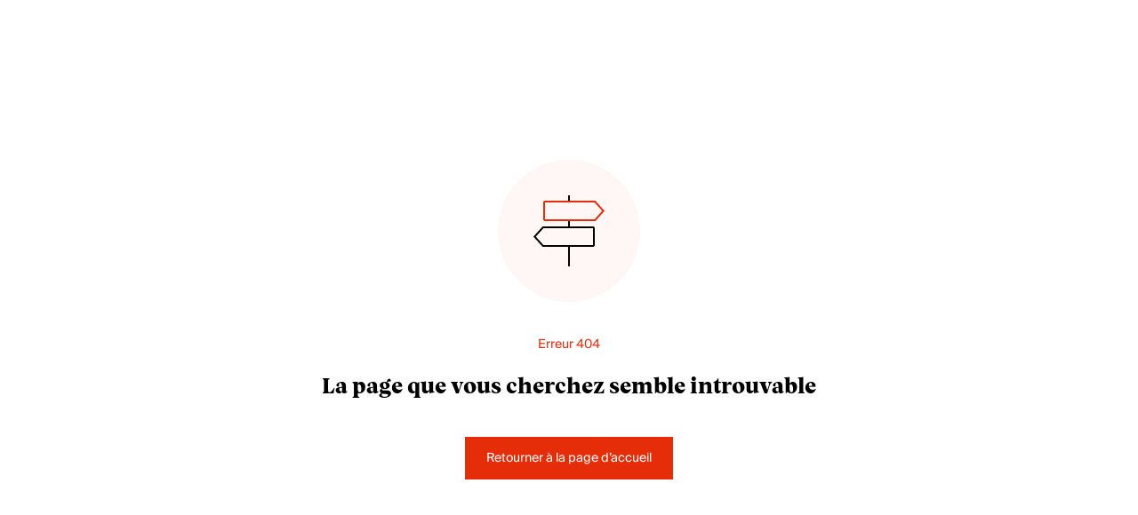

--- FILE ---
content_type: text/html; charset=utf-8
request_url: https://www.assura.ch/fr/services-support/services-et-support/documents-utiles/annonce-annulation-voyage
body_size: 2302
content:
<!DOCTYPE html><html lang="fr"><head><meta charSet="utf-8"/><title>Assura</title><link href="https://aassuraassets01.blob.core.windows.net/cockpit-assets" rel="preconnect" crossorigin="anonymous"/><meta name="viewport" content="width=device-width, initial-scale=1"/><meta name="theme-color" content="#FFFFFF"/><meta name="robots" content="noindex, nofollow"/><link rel="canonical" href="https://www.assura.ch/undefined/undefined"/><meta name="next-head-count" content="7"/><link rel="icon" href="/favicon.ico" type="image/x-icon"/><link rel="apple-touch-icon" href="/apple-touch-icon.png" sizes="180x180"/><link data-next-font="" rel="preconnect" href="/" crossorigin="anonymous"/><link rel="preload" href="/_next/static/css/016e3a3fedfcc26e.css" as="style"/><link rel="stylesheet" href="/_next/static/css/016e3a3fedfcc26e.css" data-n-p=""/><link rel="preload" href="/_next/static/css/5fc25d2e8837e94b.css" as="style"/><link rel="stylesheet" href="/_next/static/css/5fc25d2e8837e94b.css" data-n-p=""/><noscript data-n-css=""></noscript><script defer="" nomodule="" src="/_next/static/chunks/polyfills-42372ed130431b0a.js"></script><script src="/_next/static/chunks/webpack-9c9ec586e1ba6fbc.js" defer=""></script><script src="/_next/static/chunks/framework-5b164b83dbc07230.js" defer=""></script><script src="/_next/static/chunks/main-6c8036da11cb13a8.js" defer=""></script><script src="/_next/static/chunks/pages/_app-83038d5bc855ed60.js" defer=""></script><script src="/_next/static/chunks/1a31c4b6-d55f4c6b040edac4.js" defer=""></script><script src="/_next/static/chunks/224-9673b9fd09774c3f.js" defer=""></script><script src="/_next/static/chunks/878-38c0433abe7b8600.js" defer=""></script><script src="/_next/static/chunks/821-f93421e62468f34c.js" defer=""></script><script src="/_next/static/chunks/906-09cda8591a9fdfe5.js" defer=""></script><script src="/_next/static/chunks/730-d4f24e44694ede4c.js" defer=""></script><script src="/_next/static/chunks/536-fe72baf10c33cec7.js" defer=""></script><script src="/_next/static/chunks/718-b714a2b358799d3a.js" defer=""></script><script src="/_next/static/chunks/pages/%5B...slug%5D-d6db3b03fca5c71c.js" defer=""></script><script src="/_next/static/VslVpEyOoapjywWI_1tpy/_buildManifest.js" defer=""></script><script src="/_next/static/VslVpEyOoapjywWI_1tpy/_ssgManifest.js" defer=""></script></head><body id="root"><div id="__next"><style data-emotion="css-global 1ec4dri">html{--theme-ui-colors-palette-primary-100:#fff6f6;--theme-ui-colors-palette-primary-200:#ffd2d0;--theme-ui-colors-palette-primary-500:#e62d0a;--theme-ui-colors-palette-primary-700:#b81901;--theme-ui-colors-palette-secondary-beige:#fef5f0;--theme-ui-colors-palette-secondary-salmon:#facdb6;--theme-ui-colors-palette-gray-20:#FAFAFA;--theme-ui-colors-palette-gray-50:#F5F5F5;--theme-ui-colors-palette-gray-100:#E5E5E5;--theme-ui-colors-palette-gray-300:#BDBDBD;--theme-ui-colors-palette-gray-500:#767676;--theme-ui-colors-palette-gray-700:#4D4D4D;--theme-ui-colors-palette-error:#E4100F;--theme-ui-colors-palette-alert:#EBE61E;--theme-ui-colors-palette-success:#00C14E;--theme-ui-colors-primary:#e62d0a;--theme-ui-colors-secondary:#000000;--theme-ui-colors-white:#FFFFFF;--theme-ui-colors-black:#000000;color:var(--theme-ui-colors-text);background-color:var(--theme-ui-colors-background);}</style><style data-emotion="css-global 3cd3o1">*{box-sizing:border-box;}body{margin:0;}</style><style data-emotion="css-global zu9wyl">@font-face{font-family:SuisseIntl;font-weight:300;src:url('/_next/static/chunks/fonts/SuisseIntl-Light-WebM-0566bc44cd6bee3d0af8a56325ebc3e2.woff2') format('woff2');}@font-face{font-family:SuisseIntl;font-weight:400;src:url('/_next/static/chunks/fonts/SuisseIntl-Regular-WebM-3bac6287cacdde155c127acde97e23ca.woff2') format('woff2');}@font-face{font-family:SuisseIntl;font-weight:500;src:url('/_next/static/chunks/fonts/SuisseIntl-Medium-WebM-8c0cdc50f531fcc609e535aa69c046e0.woff2') format('woff2');}@font-face{font-family:SuisseIntl;font-weight:600;src:url('/_next/static/chunks/fonts/SuisseIntl-Bold-WebM-9eb9f9a294e75f19c9fd197d24ee2ea0.woff2') format('woff2');}@font-face{font-family:Vesterbro;font-weight:800;src:url('/_next/static/chunks/fonts/Vesterbro-Extrabold-Latin-2f1d384fa856e40d7ac8c56cb290ac90.woff2') format('woff2');}a:link{-webkit-text-decoration:none;text-decoration:none;}a:visited{-webkit-text-decoration:none;text-decoration:none;}a:hover{-webkit-text-decoration:none;text-decoration:none;}a:active{-webkit-text-decoration:none;text-decoration:none;}a{color:inherit;}img{vertical-align:middle;}#ebcss-chat-button{display:none!important;}.FAQ_Style>h4,address{font-family:SuisseIntl,sans-serif;font-size:1rem;font-style:normal;font-weight:300;}.FAQ_Style>address>a{-webkit-text-decoration:underline!important;text-decoration:underline!important;color:#e62d0a;}.FAQ_Style>address>a:hover{color:#000000;}@media only screen and (max-width: 896px){.eb-css #ebChatWindowWrapper{overflow:hidden!important;border:0!important;left:0!important;height:100%!important;position:fixed!important;max-height:100%!important;min-width:100%!important;width:100%!important;-webkit-transform:none!important;-moz-transform:none!important;-ms-transform:none!important;transform:none!important;bottom:0px!important;}}@media screen and (min-width: 896px){.eb-css #ebChatWindowWrapper{bottom:16px!important;right:104px!important;}}@media screen and (min-width: 1230px){.eb-css #ebChatWindowWrapper{bottom:32px!important;right:166px!important;}}.eb-icons{display:none!important;}button{border:none;padding:0;background:none;}</style><main><div id="myPortal"></div></main></div><script id="__NEXT_DATA__" type="application/json">{"props":{"pageProps":{},"__N_SSG":true},"page":"/[...slug]","query":{},"buildId":"VslVpEyOoapjywWI_1tpy","runtimeConfig":{"DEBUG":false,"ASSETS_PREFIX":"","CUSTOMER_PORTAL_BASE_URL":"https://www.e-assura.ch?culture={{lang}}","COCKPIT_ASSETS_URL":"https://aassuraassets01.blob.core.windows.net/cockpit-assets","COCKPIT_URL":"https://cms.assura.ch","CALCULATOR_URL":"https://calculator.assura.ch","BUILD_DATE":"Fri, 31 Oct 2025 13:59:52 GMT","COCKPIT_FETCH_RETRIES":1,"COCKPIT_FETCH_RETRY_DELAY":100,"COCKPIT_CACHE_AGE":14400000,"FILE_UPLOAD_MAX_SIZE_IN_BYTES":10485760,"FILE_UPLOAD_MAX_QUANTITY":3,"FILE_UPLOAD_FORMAT":"application/pdf","WEBSITE_URL":"https://www.assura.ch","WEBSITE_AGENT_URL":"https://agent.assura.ch/"},"isFallback":true,"gsp":true,"locale":"fr","locales":["default","fr","de","it","en"],"defaultLocale":"default","scriptLoader":[]}</script></body></html>

--- FILE ---
content_type: text/css; charset=UTF-8
request_url: https://www.assura.ch/_next/static/css/5fc25d2e8837e94b.css
body_size: 1369
content:
.swiper_swiper__uhh0X{padding-bottom:48px}.swiper_swiper-pagination__ZkyaM{position:relative;text-align:center;-webkit-transition:opacity .3s;transition:opacity .3s;-webkit-transform:translateZ(0);transform:translateZ(0);z-index:10}.swiper_swiper-pagination-fraction__n8Zil{width:"unset"}.swiper_swiper-pagination-bullets__nO0GT{width:unset}.swiper_article-pagination-bullet__Bv36P{background-color:#e5e5e5;opacity:1;border-radius:0!important}.swiper_article-pagination-bullet-active__0nhIg{background-color:#e62d0a!important}.swiper_testimonials-pagination__D9pgp{-webkit-transition:opacity .3s;transition:opacity .3s;-webkit-transform:translateZ(0);transform:translateZ(0);z-index:10;background-color:"white";opacity:1;border-radius:0}.swiper_testimonials-pagination-bullet__73Ro5{width:6px!important;height:6px!important;background-color:#fff!important;border-radius:0!important;opacity:1!important}.swiper_testimonials-pagination-bullet-active__gUZRn{background-color:#000!important}

--- FILE ---
content_type: text/css; charset=UTF-8
request_url: https://www.assura.ch/_next/static/css/5fc25d2e8837e94b.css
body_size: 987
content:
.swiper_swiper__uhh0X{padding-bottom:48px}.swiper_swiper-pagination__ZkyaM{position:relative;text-align:center;-webkit-transition:opacity .3s;transition:opacity .3s;-webkit-transform:translateZ(0);transform:translateZ(0);z-index:10}.swiper_swiper-pagination-fraction__n8Zil{width:"unset"}.swiper_swiper-pagination-bullets__nO0GT{width:unset}.swiper_article-pagination-bullet__Bv36P{background-color:#e5e5e5;opacity:1;border-radius:0!important}.swiper_article-pagination-bullet-active__0nhIg{background-color:#e62d0a!important}.swiper_testimonials-pagination__D9pgp{-webkit-transition:opacity .3s;transition:opacity .3s;-webkit-transform:translateZ(0);transform:translateZ(0);z-index:10;background-color:"white";opacity:1;border-radius:0}.swiper_testimonials-pagination-bullet__73Ro5{width:6px!important;height:6px!important;background-color:#fff!important;border-radius:0!important;opacity:1!important}.swiper_testimonials-pagination-bullet-active__gUZRn{background-color:#000!important}

--- FILE ---
content_type: application/javascript; charset=UTF-8
request_url: https://www.assura.ch/_next/static/chunks/pages/%5B...slug%5D-d6db3b03fca5c71c.js
body_size: 1109
content:
(self.webpackChunk_N_E=self.webpackChunk_N_E||[]).push([[330],{47250:function(n,t,e){(window.__NEXT_P=window.__NEXT_P||[]).push(["/[...slug]",function(){return e(22109)}])},22109:function(n,t,e){"use strict";e.r(t),e.d(t,{__N_SSG:function(){return p}});var o=e(27144),i=e(15177),l=e(88419),c=e(64716),r=e(68650),s=e.n(r),a=e(62718),u=e(23134),d=s()().publicRuntimeConfig.WEBSITE_URL,p=!0;t.default=function(n){var t,e=n.seo,r=n.slug,s=n.title,p=n.scripts,f=n.pageScript,g=(0,l._)(n,["seo","slug","title","scripts","pageScript"]),v=(0,i._)((0,o._)({},e),{title:null!==(t=null==e?void 0:e.title)&&void 0!==t?t:s});return(0,c.jsxs)(c.Fragment,{children:[(0,c.jsx)(u.Z,{seo:v,scripts:p,pageScript:f,routesPage:g.routesPage,children:(0,c.jsx)("link",{rel:"canonical",href:"".concat(d,"/").concat(g.lang).concat("/"!==r?(null==r?void 0:r.startsWith("/"))?r:"/".concat(r):"")})}),(0,c.jsx)(a.Z,(0,o._)({},g))]})}},23134:function(n,t,e){"use strict";var o=e(64716),i=e(68650),l=e.n(i),c=e(13339),r=e.n(c),s=e(63340),a=l()().publicRuntimeConfig.COCKPIT_ASSETS_URL,u=l()().publicRuntimeConfig.WEBSITE_URL;t.Z=function(n){var t=n.seo,e=n.keywords,i=n.scripts,l=n.pageScript,c=n.routesPage,d=n.children,p=null==c?void 0:c.find(function(n){return"fr"===n.lang});return(0,o.jsxs)(r(),{children:[(0,o.jsx)("title",{children:(null==t?void 0:t.title)||"Assura"}),(0,o.jsx)("link",{href:a,rel:"preconnect",crossOrigin:"anonymous"}),null==c?void 0:c.map(function(n){return(0,o.jsx)("link",{rel:"alternate",hrefLang:n.lang,href:"".concat(u,"/").concat(n.lang).concat(n.url)},n.lang)}),p&&(0,o.jsx)("link",{rel:"alternate",hrefLang:"x-default",href:"".concat(u).concat(p.url)}),(0,o.jsx)("meta",{name:"viewport",content:"width=device-width, initial-scale=1"}),(0,o.jsx)("meta",{name:"theme-color",content:"#FFFFFF"}),(null==t?void 0:t.title)&&(0,o.jsx)("meta",{name:"og:title",content:t.title},"og:title"),(null==t?void 0:t.description)&&(0,o.jsx)("meta",{name:"description",content:t.description},"description"),(null==t?void 0:t.description)&&(0,o.jsx)("meta",{name:"og:description",content:t.description},"og:description"),e&&(0,o.jsx)("meta",{name:"keywords",content:e},"keywords"),(0,o.jsx)("meta",{name:"robots",content:"".concat((null==t?void 0:t.noIndex)||(null==t?void 0:t.noIndex)===void 0||(null==t?void 0:t.noIndex)===null?"no":"","index, ").concat((null==t?void 0:t.noFollow)||(null==t?void 0:t.noFollow)===void 0||(null==t?void 0:t.noFollow)===null?"no":"","follow")}),d,(null==i?void 0:i.header)&&(0,s.ZP)(i.header),l&&(0,s.ZP)(l)]})}}},function(n){n.O(0,[488,224,878,821,906,730,536,718,888,774,179],function(){return n(n.s=47250)}),_N_E=n.O()}]);

--- FILE ---
content_type: application/javascript; charset=UTF-8
request_url: https://www.assura.ch/_next/static/chunks/pages/_app-83038d5bc855ed60.js
body_size: 17567
content:
(self.webpackChunk_N_E=self.webpackChunk_N_E||[]).push([[888],{7939:function(t,e,n){"use strict";var r=n(30534),o=n(30567),i=n(36476),a=n(96940),c=n(4985);(t.exports=function(t,e){var n,o,l,u,s;return arguments.length<2||"string"!=typeof t?(u=e,e=t,t=null):u=arguments[2],r(t)?(n=c.call(t,"c"),o=c.call(t,"e"),l=c.call(t,"w")):(n=l=!0,o=!1),s={value:e,configurable:n,enumerable:o,writable:l},u?i(a(u),s):s}).gs=function(t,e,n){var l,u,s,f;return"string"!=typeof t?(s=n,n=e,e=t,t=null):s=arguments[3],r(e)?o(e)?r(n)?o(n)||(s=n,n=void 0):n=void 0:(s=e,e=n=void 0):e=void 0,r(t)?(l=c.call(t,"c"),u=c.call(t,"e")):(l=!0,u=!1),f={get:e,set:n,configurable:l,enumerable:u},s?i(a(s),f):f}},28092:function(t,e,n){"use strict";var r=n(66067),o=n(3031),i=n(88359),a=Array.prototype.indexOf,c=Object.prototype.hasOwnProperty,l=Math.abs,u=Math.floor;t.exports=function(t){var e,n,s;if(!r(t))return a.apply(this,arguments);for(n=o(i(this).length),s=arguments[1],e=s=isNaN(s)?0:s>=0?u(s):o(this.length)-u(l(s));e<n;++e)if(c.call(this,e)&&r(this[e]))return e;return -1}},9521:function(t,e,n){"use strict";t.exports=n(346)()?Array.from:n(4390)},346:function(t){"use strict";t.exports=function(){var t,e,n=Array.from;return"function"==typeof n&&!!((e=n(t=["raz","dwa"]))&&e!==t&&"dwa"===e[1])}},4390:function(t,e,n){"use strict";var r=n(28688).iterator,o=n(33719),i=n(62744),a=n(3031),c=n(58438),l=n(88359),u=n(62161),s=n(85201),f=Array.isArray,p=Function.prototype.call,d={configurable:!0,enumerable:!0,writable:!0,value:null},h=Object.defineProperty;t.exports=function(t){var e,n,y,b,g,v,m,x,_,w,k=arguments[1],O=arguments[2];if(t=Object(l(t)),u(k)&&c(k),this&&this!==Array&&i(this))e=this;else{if(!k){if(o(t))return 1!==(g=t.length)?Array.apply(null,t):((b=[,])[0]=t[0],b);if(f(t)){for(n=0,b=Array(g=t.length);n<g;++n)b[n]=t[n];return b}}b=[]}if(!f(t)){if(void 0!==(_=t[r])){for(m=c(_).call(t),e&&(b=new e),x=m.next(),n=0;!x.done;)w=k?p.call(k,O,x.value,n):x.value,e?(d.value=w,h(b,n,d)):b[n]=w,x=m.next(),++n;g=n}else if(s(t)){for(g=t.length,e&&(b=new e),n=0,y=0;n<g;++n)w=t[n],n+1<g&&(v=w.charCodeAt(0))>=55296&&v<=56319&&(w+=t[++n]),w=k?p.call(k,O,w,y):w,e?(d.value=w,h(b,y,d)):b[y]=w,++y;g=y}}if(void 0===g)for(g=a(t.length),e&&(b=new e(g)),n=0;n<g;++n)w=k?p.call(k,O,t[n],n):t[n],e?(d.value=w,h(b,n,d)):b[n]=w;return e&&(d.value=null,b.length=g),b}},79875:function(t,e,n){"use strict";var r=n(9521),o=Array.isArray;t.exports=function(t){return o(t)?t:r(t)}},1318:function(t,e,n){"use strict";var r=n(36476),o=n(29984),i=n(62161),a=Error.captureStackTrace;t.exports=function(e){var n=Error(e),c=arguments[1],l=arguments[2];return!i(l)&&o(c)&&(l=c,c=null),i(l)&&r(n,l),i(c)&&(n.code=c),a&&a(n,t.exports),n}},58954:function(t,e,n){"use strict";var r,o,i,a,c,l=n(3031),u=function(t,e){return e};try{Object.defineProperty(u,"length",{configurable:!0,writable:!1,enumerable:!1,value:1})}catch(t){}1===u.length?(o={configurable:!0,writable:!1,enumerable:!1},i=Object.defineProperty,t.exports=function(t,e){return(e=l(e),t.length===e)?t:(o.value=e,i(t,"length",o))}):(c=n(80044),r=[],a=function(t){var e,n=0;if(r[t])return r[t];for(e=[];t--;)e.push("a"+(++n).toString(36));return Function("fn","return function ("+e.join(", ")+") { return fn.apply(this, arguments); };")},t.exports=function(t,e){var n;if(e=l(e),t.length===e)return t;n=a(e)(t);try{c(n,t)}catch(t){}return n})},33719:function(t){"use strict";var e=Object.prototype.toString,n=e.call(function(){return arguments}());t.exports=function(t){return e.call(t)===n}},62744:function(t){"use strict";var e=Object.prototype.toString,n=RegExp.prototype.test.bind(/^[object [A-Za-z0-9]*Function]$/);t.exports=function(t){return"function"==typeof t&&n(e.call(t))}},35633:function(t){"use strict";t.exports=function(){}},65998:function(t,e,n){"use strict";t.exports=n(25295)()?Math.sign:n(57140)},25295:function(t){"use strict";t.exports=function(){var t=Math.sign;return"function"==typeof t&&1===t(10)&&-1===t(-20)}},57140:function(t){"use strict";t.exports=function(t){return isNaN(t=Number(t))||0===t?t:t>0?1:-1}},66067:function(t,e,n){"use strict";t.exports=n(60507)()?Number.isNaN:n(75734)},60507:function(t){"use strict";t.exports=function(){var t=Number.isNaN;return"function"==typeof t&&!t({})&&t(NaN)&&!t(34)}},75734:function(t){"use strict";t.exports=function(t){return t!=t}},92136:function(t,e,n){"use strict";var r=n(65998),o=Math.abs,i=Math.floor;t.exports=function(t){return isNaN(t)?0:0!==(t=Number(t))&&isFinite(t)?r(t)*i(o(t)):t}},3031:function(t,e,n){"use strict";var r=n(92136),o=Math.max;t.exports=function(t){return o(0,r(t))}},71947:function(t,e,n){"use strict";var r=n(58438),o=n(88359),i=Function.prototype.bind,a=Function.prototype.call,c=Object.keys,l=Object.prototype.propertyIsEnumerable;t.exports=function(t,e){return function(n,u){var s,f=arguments[2],p=arguments[3];return n=Object(o(n)),r(u),s=c(n),p&&s.sort("function"==typeof p?i.call(p,n):void 0),"function"!=typeof t&&(t=s[t]),a.call(t,s,function(t,r){return l.call(n,t)?a.call(u,f,n[t],t,n,r):e})}}},36476:function(t,e,n){"use strict";t.exports=n(31428)()?Object.assign:n(63399)},31428:function(t){"use strict";t.exports=function(){var t,e=Object.assign;return"function"==typeof e&&(e(t={foo:"raz"},{bar:"dwa"},{trzy:"trzy"}),t.foo+t.bar+t.trzy==="razdwatrzy")}},63399:function(t,e,n){"use strict";var r=n(48789),o=n(88359),i=Math.max;t.exports=function(t,e){var n,a,c,l=i(arguments.length,2);for(a=1,t=Object(o(t)),c=function(r){try{t[r]=e[r]}catch(t){n||(n=t)}};a<l;++a)e=arguments[a],r(e).forEach(c);if(void 0!==n)throw n;return t}},2171:function(t,e,n){"use strict";t.exports=n(71947)("forEach")},64368:function(t){"use strict";t.exports=function(t){return"function"==typeof t}},29984:function(t,e,n){"use strict";var r=n(62161),o={function:!0,object:!0};t.exports=function(t){return r(t)&&o[typeof t]||!1}},62161:function(t,e,n){"use strict";var r=n(35633)();t.exports=function(t){return t!==r&&null!==t}},48789:function(t,e,n){"use strict";t.exports=n(24269)()?Object.keys:n(17136)},24269:function(t){"use strict";t.exports=function(){try{return Object.keys("primitive"),!0}catch(t){return!1}}},17136:function(t,e,n){"use strict";var r=n(62161),o=Object.keys;t.exports=function(t){return o(r(t)?Object(t):t)}},50747:function(t,e,n){"use strict";var r=n(58438),o=n(2171),i=Function.prototype.call;t.exports=function(t,e){var n={},a=arguments[2];return r(e),o(t,function(t,r,o,c){n[r]=i.call(e,a,t,r,o,c)}),n}},80044:function(t,e,n){"use strict";var r=n(88359),o=Object.defineProperty,i=Object.getOwnPropertyDescriptor,a=Object.getOwnPropertyNames,c=Object.getOwnPropertySymbols;t.exports=function(t,e){var n,l=Object(r(e));if(t=Object(r(t)),a(l).forEach(function(r){try{o(t,r,i(e,r))}catch(t){n=t}}),"function"==typeof c&&c(l).forEach(function(r){try{o(t,r,i(e,r))}catch(t){n=t}}),void 0!==n)throw n;return t}},96940:function(t,e,n){"use strict";var r=n(62161),o=Array.prototype.forEach,i=Object.create,a=function(t,e){var n;for(n in t)e[n]=t[n]};t.exports=function(t){var e=i(null);return o.call(arguments,function(t){r(t)&&a(Object(t),e)}),e}},85088:function(t){"use strict";var e=Array.prototype.forEach,n=Object.create;t.exports=function(t){var r=n(null);return e.call(arguments,function(t){r[t]=!0}),r}},58438:function(t){"use strict";t.exports=function(t){if("function"!=typeof t)throw TypeError(t+" is not a function");return t}},88359:function(t,e,n){"use strict";var r=n(62161);t.exports=function(t){if(!r(t))throw TypeError("Cannot use null or undefined");return t}},40384:function(t,e,n){"use strict";var r=n(88359),o=n(57145);t.exports=function(t){return o(r(t))}},57145:function(t,e,n){"use strict";var r=n(64368);t.exports=function(t){try{if(t&&r(t.toString))return t.toString();return String(t)}catch(t){throw TypeError("Passed argument cannot be stringifed")}}},56480:function(t,e,n){"use strict";var r=n(64368);t.exports=function(t){try{if(t&&r(t.toString))return t.toString();return String(t)}catch(t){return"<Non-coercible to string value>"}}},4985:function(t,e,n){"use strict";t.exports=n(24925)()?String.prototype.contains:n(77079)},24925:function(t){"use strict";var e="razdwatrzy";t.exports=function(){return"function"==typeof e.contains&&!0===e.contains("dwa")&&!1===e.contains("foo")}},77079:function(t){"use strict";var e=String.prototype.indexOf;t.exports=function(t){return e.call(this,t,arguments[1])>-1}},85201:function(t){"use strict";var e=Object.prototype.toString,n=e.call("");t.exports=function(t){return"string"==typeof t||t&&"object"==typeof t&&(t instanceof String||e.call(t)===n)||!1}},42412:function(t,e,n){"use strict";var r=n(56480),o=/[\n\r\u2028\u2029]/g;t.exports=function(t){var e=r(t);return e.length>100&&(e=e.slice(0,99)+"…"),e=e.replace(o,function(t){return JSON.stringify(t).slice(1,-1)})}},28688:function(t,e,n){"use strict";t.exports=n(14788)()?n(36253).Symbol:n(76645)},14788:function(t,e,n){"use strict";var r=n(36253),o={object:!0,symbol:!0};t.exports=function(){var t,e=r.Symbol;if("function"!=typeof e)return!1;t=e("test symbol");try{String(t)}catch(t){return!1}return!!o[typeof e.iterator]&&!!o[typeof e.toPrimitive]&&!!o[typeof e.toStringTag]}},59451:function(t){"use strict";t.exports=function(t){return!!t&&("symbol"==typeof t||!!t.constructor&&"Symbol"===t.constructor.name&&"Symbol"===t[t.constructor.toStringTag])}},39708:function(t,e,n){"use strict";var r=n(7939),o=Object.defineProperty,i=Object.prototype,a=(0,Object.create)(null);t.exports=function(t){for(var e,n,c=0;a[t+(c||"")];)++c;return a[t+=c||""]=!0,o(i,e="@@"+t,r.gs(null,function(t){n||(n=!0,o(this,e,r(t)),n=!1)})),e}},94125:function(t,e,n){"use strict";var r=n(7939),o=n(36253).Symbol;t.exports=function(t){return Object.defineProperties(t,{hasInstance:r("",o&&o.hasInstance||t("hasInstance")),isConcatSpreadable:r("",o&&o.isConcatSpreadable||t("isConcatSpreadable")),iterator:r("",o&&o.iterator||t("iterator")),match:r("",o&&o.match||t("match")),replace:r("",o&&o.replace||t("replace")),search:r("",o&&o.search||t("search")),species:r("",o&&o.species||t("species")),split:r("",o&&o.split||t("split")),toPrimitive:r("",o&&o.toPrimitive||t("toPrimitive")),toStringTag:r("",o&&o.toStringTag||t("toStringTag")),unscopables:r("",o&&o.unscopables||t("unscopables"))})}},94566:function(t,e,n){"use strict";var r=n(7939),o=n(99283),i=Object.create(null);t.exports=function(t){return Object.defineProperties(t,{for:r(function(e){return i[e]?i[e]:i[e]=t(String(e))}),keyFor:r(function(t){var e;for(e in o(t),i)if(i[e]===t)return e})})}},76645:function(t,e,n){"use strict";var r,o,i,a=n(7939),c=n(99283),l=n(36253).Symbol,u=n(39708),s=n(94125),f=n(94566),p=Object.create,d=Object.defineProperties,h=Object.defineProperty;if("function"==typeof l)try{String(l()),i=!0}catch(t){}else l=null;o=function(t){if(this instanceof o)throw TypeError("Symbol is not a constructor");return r(t)},t.exports=r=function t(e){if(this instanceof t)throw TypeError("Symbol is not a constructor");return i?l(e):d(p(o.prototype),{__description__:a("",e=void 0===e?"":String(e)),__name__:a("",u(e))})},s(r),f(r),d(o.prototype,{constructor:a(r),toString:a("",function(){return this.__name__})}),d(r.prototype,{toString:a(function(){return"Symbol ("+c(this).__description__+")"}),valueOf:a(function(){return c(this)})}),h(r.prototype,r.toPrimitive,a("",function(){var t=c(this);return"symbol"==typeof t?t:t.toString()})),h(r.prototype,r.toStringTag,a("c","Symbol")),h(o.prototype,r.toStringTag,a("c",r.prototype[r.toStringTag])),h(o.prototype,r.toPrimitive,a("c",r.prototype[r.toPrimitive]))},99283:function(t,e,n){"use strict";var r=n(59451);t.exports=function(t){if(!r(t))throw TypeError(t+" is not a symbol");return t}},89819:function(t,e,n){"use strict";var r,o,i,a,c,l,u,s=n(7939),f=n(58438),p=Function.prototype.apply,d=Function.prototype.call,h=Object.create,y=Object.defineProperty,b=Object.defineProperties,g=Object.prototype.hasOwnProperty,v={configurable:!0,enumerable:!1,writable:!0};r=function(t,e){var n;return f(e),g.call(this,"__ee__")?n=this.__ee__:(n=v.value=h(null),y(this,"__ee__",v),v.value=null),n[t]?"object"==typeof n[t]?n[t].push(e):n[t]=[n[t],e]:n[t]=e,this},o=function(t,e){var n,o;return f(e),o=this,r.call(this,t,n=function(){i.call(o,t,n),p.call(e,this,arguments)}),n.__eeOnceListener__=e,this},c={on:r,once:o,off:i=function(t,e){var n,r,o,i;if(f(e),!g.call(this,"__ee__")||!(n=this.__ee__)[t])return this;if("object"==typeof(r=n[t]))for(i=0;o=r[i];++i)(o===e||o.__eeOnceListener__===e)&&(2===r.length?n[t]=r[i?0:1]:r.splice(i,1));else(r===e||r.__eeOnceListener__===e)&&delete n[t];return this},emit:a=function(t){var e,n,r,o,i;if(g.call(this,"__ee__")&&(o=this.__ee__[t])){if("object"==typeof o){for(e=1,n=arguments.length,i=Array(n-1);e<n;++e)i[e-1]=arguments[e];for(e=0,o=o.slice();r=o[e];++e)p.call(r,this,i)}else switch(arguments.length){case 1:d.call(o,this);break;case 2:d.call(o,this,arguments[1]);break;case 3:d.call(o,this,arguments[1],arguments[2]);break;default:for(e=1,n=arguments.length,i=Array(n-1);e<n;++e)i[e-1]=arguments[e];p.call(o,this,i)}}}},u=b({},l={on:s(r),once:s(o),off:s(i),emit:s(a)}),t.exports=e=function(t){return null==t?h(u):b(Object(t),l)},e.methods=c},42555:function(t){var e=function(){if("object"==typeof self&&self)return self;if("object"==typeof window&&window)return window;throw Error("Unable to resolve global `this`")};t.exports=function(){if(this)return this;try{Object.defineProperty(Object.prototype,"__global__",{get:function(){return this},configurable:!0})}catch(t){return e()}try{if(!__global__)return e();return __global__}finally{delete Object.prototype.__global__}}()},36253:function(t,e,n){"use strict";t.exports=n(75114)()?globalThis:n(42555)},75114:function(t){"use strict";t.exports=function(){return!!("object"==typeof globalThis&&globalThis)&&globalThis.Array===Array}},86455:function(t){function e(t){return!!t&&("object"==typeof t||"function"==typeof t)&&"function"==typeof t.then}t.exports=e,t.exports.default=e},62421:function(t,e,n){"use strict";var r=n(3031),o=Object.create,i=Object.prototype.hasOwnProperty;t.exports=function(t){var e,n=0,a=1,c=o(null),l=o(null),u=0;return t=r(t),{hit:function(r){var o=l[r],s=++u;if(c[s]=r,l[r]=s,!o){if(++n<=t)return;return r=c[a],e(r),r}if(delete c[o],a===o)for(;!i.call(c,++a);)continue},delete:e=function(t){var e=l[t];if(e&&(delete c[e],delete l[t],--n,a===e)){if(!n){u=0,a=1;return}for(;!i.call(c,++a);)continue}},clear:function(){n=0,a=1,c=o(null),l=o(null),u=0}}}},51385:function(t,e,n){"use strict";var r=n(9521),o=n(50747),i=n(80044),a=n(58954),c=n(64477),l=Array.prototype.slice,u=Function.prototype.apply,s=Object.create;n(12377).async=function(t,e){var n,f,p,d=s(null),h=s(null),y=e.memoized,b=e.original;e.memoized=a(function(t){var e=arguments,r=e[e.length-1];return"function"==typeof r&&(n=r,e=l.call(e,0,-1)),y.apply(f=this,p=e)},y);try{i(e.memoized,y)}catch(t){}e.on("get",function(t){var r,o,i;if(n){if(d[t]){"function"==typeof d[t]?d[t]=[d[t],n]:d[t].push(n),n=null;return}r=n,o=f,i=p,n=f=p=null,c(function(){var a;hasOwnProperty.call(h,t)?(a=h[t],e.emit("getasync",t,i,o),u.call(r,a.context,a.args)):(n=r,f=o,p=i,y.apply(o,i))})}}),e.original=function(){var t,o,i,a;return n?(t=r(arguments),o=function t(n){var o,i,l=t.id;if(null==l){c(u.bind(t,this,arguments));return}if(delete t.id,o=d[l],delete d[l],o)return i=r(arguments),e.has(l)&&(n?e.delete(l):(h[l]={context:this,args:i},e.emit("setasync",l,"function"==typeof o?1:o.length))),"function"==typeof o?a=u.call(o,this,i):o.forEach(function(t){a=u.call(t,this,i)},this),a},i=n,n=f=p=null,t.push(o),a=u.call(b,this,t),o.cb=i,n=o,a):u.call(b,this,arguments)},e.on("set",function(t){if(!n){e.delete(t);return}d[t]?"function"==typeof d[t]?d[t]=[d[t],n.cb]:d[t].push(n.cb):d[t]=n.cb,delete n.cb,n.id=t,n=null}),e.on("delete",function(t){var n;!hasOwnProperty.call(d,t)&&h[t]&&(n=h[t],delete h[t],e.emit("deleteasync",t,l.call(n.args,1)))}),e.on("clear",function(){var t=h;h=s(null),e.emit("clearasync",o(t,function(t){return l.call(t.args,1)}))})}},12492:function(t,e,n){"use strict";var r=n(58438),o=n(2171),i=n(12377),a=Function.prototype.apply;i.dispose=function(t,e,n){var c;if(r(t),n.async&&i.async||n.promise&&i.promise){e.on("deleteasync",c=function(e,n){a.call(t,null,n)}),e.on("clearasync",function(t){o(t,function(t,e){c(e,t)})});return}e.on("delete",c=function(e,n){t(n)}),e.on("clear",function(t){o(t,function(t,e){c(e,t)})})}},5877:function(t,e,n){"use strict";var r=n(9521),o=n(2171),i=n(64477),a=n(86455),c=n(34828),l=n(12377),u=Function.prototype,s=Math.max,f=Math.min,p=Object.create;l.maxAge=function(t,e,n){var d,h,y,b;(t=c(t))&&(d=p(null),h=n.async&&l.async||n.promise&&l.promise?"async":"",e.on("set"+h,function(n){d[n]=setTimeout(function(){e.delete(n)},t),"function"==typeof d[n].unref&&d[n].unref(),b&&(b[n]&&"nextTick"!==b[n]&&clearTimeout(b[n]),b[n]=setTimeout(function(){delete b[n]},y),"function"==typeof b[n].unref&&b[n].unref())}),e.on("delete"+h,function(t){clearTimeout(d[t]),delete d[t],b&&("nextTick"!==b[t]&&clearTimeout(b[t]),delete b[t])}),n.preFetch&&(y=!0===n.preFetch||isNaN(n.preFetch)?.333:s(f(Number(n.preFetch),1),0))&&(b={},y=(1-y)*t,e.on("get"+h,function(t,o,c){b[t]||(b[t]="nextTick",i(function(){var i;"nextTick"===b[t]&&(delete b[t],e.delete(t),n.async&&(o=r(o)).push(u),i=e.memoized.apply(c,o),n.promise&&a(i)&&("function"==typeof i.done?i.done(u,u):i.then(u,u)))}))})),e.on("clear"+h,function(){o(d,function(t){clearTimeout(t)}),d={},b&&(o(b,function(t){"nextTick"!==t&&clearTimeout(t)}),b={})}))}},62002:function(t,e,n){"use strict";var r=n(3031),o=n(62421),i=n(12377);i.max=function(t,e,n){var a,c,l;(t=r(t))&&(c=o(t),a=n.async&&i.async||n.promise&&i.promise?"async":"",e.on("set"+a,l=function(t){void 0!==(t=c.hit(t))&&e.delete(t)}),e.on("get"+a,l),e.on("delete"+a,c.delete),e.on("clear"+a,c.clear))}},35690:function(t,e,n){"use strict";var r=n(50747),o=n(85088),i=n(40384),a=n(42412),c=n(86455),l=n(64477),u=Object.create,s=o("then","then:finally","done","done:finally");n(12377).promise=function(t,e){var n=u(null),o=u(null),f=u(null);if(!0===t)t=null;else if(!s[t=i(t)])throw TypeError("'"+a(t)+"' is not valid promise mode");e.on("set",function(r,i,a){var u=!1;if(!c(a)){o[r]=a,e.emit("setasync",r,1);return}n[r]=1,f[r]=a;var s=function(t){var i=n[r];if(u)throw Error("Memoizee error: Detected unordered then|done & finally resolution, which in turn makes proper detection of success/failure impossible (when in 'done:finally' mode)\nConsider to rely on 'then' or 'done' mode instead.");i&&(delete n[r],o[r]=t,e.emit("setasync",r,i))},p=function(){u=!0,n[r]&&(delete n[r],delete f[r],e.delete(r))},d=t;if(d||(d="then"),"then"===d){var h=function(){l(p)};"function"==typeof(a=a.then(function(t){l(s.bind(this,t))},h)).finally&&a.finally(h)}else if("done"===d){if("function"!=typeof a.done)throw Error("Memoizee error: Retrieved promise does not implement 'done' in 'done' mode");a.done(s,p)}else if("done:finally"===d){if("function"!=typeof a.done)throw Error("Memoizee error: Retrieved promise does not implement 'done' in 'done:finally' mode");if("function"!=typeof a.finally)throw Error("Memoizee error: Retrieved promise does not implement 'finally' in 'done:finally' mode");a.done(s),a.finally(p)}}),e.on("get",function(t,r,o){if(n[t]){++n[t];return}i=f[t];var i,a=function(){e.emit("getasync",t,r,o)};c(i)?"function"==typeof i.done?i.done(a):i.then(function(){l(a)}):a()}),e.on("delete",function(t){if(delete f[t],n[t]){delete n[t];return}if(hasOwnProperty.call(o,t)){var r=o[t];delete o[t],e.emit("deleteasync",t,[r])}}),e.on("clear",function(){var t=o;o=u(null),n=u(null),f=u(null),e.emit("clearasync",r(t,function(t){return[t]}))})}},61182:function(t,e,n){"use strict";var r=n(7939),o=n(12377),i=Object.create,a=Object.defineProperties;o.refCounter=function(t,e,n){var c,l;c=i(null),l=n.async&&o.async||n.promise&&o.promise?"async":"",e.on("set"+l,function(t,e){c[t]=e||1}),e.on("get"+l,function(t){++c[t]}),e.on("delete"+l,function(t){delete c[t]}),e.on("clear"+l,function(){c={}}),a(e.memoized,{deleteRef:r(function(){var t=e.get(arguments);return null!==t&&c[t]?!--c[t]&&(e.delete(t),!0):null}),getRefCount:r(function(){var t=e.get(arguments);return null!==t&&c[t]?c[t]:0})})}},99578:function(t,e,n){"use strict";var r=n(96940),o=n(9550),i=n(1728);t.exports=function(t){var e,a=r(arguments[1]);return!a.normalizer&&0!==(e=a.length=o(a.length,t.length,a.async))&&(a.primitive?!1===e?a.normalizer=n(65439):e>1&&(a.normalizer=n(79711)(e)):!1===e?a.normalizer=n(56740)():1===e?a.normalizer=n(54560)():a.normalizer=n(57055)(e)),a.async&&n(51385),a.promise&&n(35690),a.dispose&&n(12492),a.maxAge&&n(5877),a.max&&n(62002),a.refCounter&&n(61182),i(t,a)}},40429:function(t,e,n){"use strict";var r=n(1318),o=n(58954),i=n(7939),a=n(89819).methods,c=n(37466),l=n(84760),u=Function.prototype.apply,s=Function.prototype.call,f=Object.create,p=Object.defineProperties,d=a.on,h=a.emit;t.exports=function(t,e,n){var a,y,b,g,v,m,x,_,w,k,O,S,j,C,T,E=f(null);return y=!1!==e?e:isNaN(t.length)?1:t.length,n.normalizer&&(b=(k=l(n.normalizer)).get,g=k.set,v=k.delete,m=k.clear),null!=n.resolvers&&(T=c(n.resolvers)),C=b?o(function(e){var n,o,i=arguments;if(T&&(i=T(i)),null!==(n=b(i))&&hasOwnProperty.call(E,n))return O&&a.emit("get",n,i,this),E[n];if(o=1===i.length?s.call(t,this,i[0]):u.call(t,this,i),null===n){if(null!==(n=b(i)))throw r("Circular invocation","CIRCULAR_INVOCATION");n=g(i)}else if(hasOwnProperty.call(E,n))throw r("Circular invocation","CIRCULAR_INVOCATION");return E[n]=o,S&&a.emit("set",n,null,o),o},y):0===e?function(){var e;if(hasOwnProperty.call(E,"data"))return O&&a.emit("get","data",arguments,this),E.data;if(e=arguments.length?u.call(t,this,arguments):s.call(t,this),hasOwnProperty.call(E,"data"))throw r("Circular invocation","CIRCULAR_INVOCATION");return E.data=e,S&&a.emit("set","data",null,e),e}:function(e){var n,o,i=arguments;if(T&&(i=T(arguments)),o=String(i[0]),hasOwnProperty.call(E,o))return O&&a.emit("get",o,i,this),E[o];if(n=1===i.length?s.call(t,this,i[0]):u.call(t,this,i),hasOwnProperty.call(E,o))throw r("Circular invocation","CIRCULAR_INVOCATION");return E[o]=n,S&&a.emit("set",o,null,n),n},a={original:t,memoized:C,profileName:n.profileName,get:function(t){return(T&&(t=T(t)),b)?b(t):String(t[0])},has:function(t){return hasOwnProperty.call(E,t)},delete:function(t){var e;hasOwnProperty.call(E,t)&&(v&&v(t),e=E[t],delete E[t],j&&a.emit("delete",t,e))},clear:function(){var t=E;m&&m(),E=f(null),a.emit("clear",t)},on:function(t,e){return"get"===t?O=!0:"set"===t?S=!0:"delete"===t&&(j=!0),d.call(this,t,e)},emit:h,updateEnv:function(){t=a.original}},x=b?o(function(t){var e,n=arguments;T&&(n=T(n)),null!==(e=b(n))&&a.delete(e)},y):0===e?function(){return a.delete("data")}:function(t){return T&&(t=T(arguments)[0]),a.delete(t)},_=o(function(){var t=arguments;return 0===e?E.data:(T&&(t=T(t)),E[b?b(t):String(t[0])])}),w=o(function(){var t,n=arguments;return 0===e?a.has("data"):(T&&(n=T(n)),null!==(t=b?b(n):String(n[0]))&&a.has(t))}),p(C,{__memoized__:i(!0),delete:i(x),clear:i(a.clear),_get:i(_),_has:i(w)}),a}},12377:function(){},9550:function(t,e,n){"use strict";var r=n(3031);t.exports=function(t,e,n){return isNaN(t)?e>=0?n&&e?e-1:e:1:!1!==t&&r(t)}},84760:function(t,e,n){"use strict";var r=n(58438);t.exports=function(t){var e;return"function"==typeof t?{set:t,get:t}:((e={get:r(t.get)},void 0!==t.set)?(e.set=r(t.set),t.delete&&(e.delete=r(t.delete)),t.clear&&(e.clear=r(t.clear))):e.set=e.get,e)}},37466:function(t,e,n){"use strict";var r,o=n(79875),i=n(62161),a=n(58438),c=Array.prototype.slice;r=function(t){return this.map(function(e,n){return e?e(t[n]):t[n]}).concat(c.call(t,this.length))},t.exports=function(t){return(t=o(t)).forEach(function(t){i(t)&&a(t)}),r.bind(t)}},54560:function(t,e,n){"use strict";var r=n(28092);t.exports=function(){var t=0,e=[],n=[];return{get:function(t){var o=r.call(e,t[0]);return -1===o?null:n[o]},set:function(r){return e.push(r[0]),n.push(++t),t},delete:function(t){var o=r.call(n,t);-1!==o&&(e.splice(o,1),n.splice(o,1))},clear:function(){e=[],n=[]}}}},57055:function(t,e,n){"use strict";var r=n(28092),o=Object.create;t.exports=function(t){var e=0,n=[[],[]],i=o(null);return{get:function(e){for(var o,i=0,a=n;i<t-1;){if(-1===(o=r.call(a[0],e[i])))return null;a=a[1][o],++i}return -1===(o=r.call(a[0],e[i]))?null:a[1][o]||null},set:function(o){for(var a,c=0,l=n;c<t-1;)-1===(a=r.call(l[0],o[c]))&&(a=l[0].push(o[c])-1,l[1].push([[],[]])),l=l[1][a],++c;return -1===(a=r.call(l[0],o[c]))&&(a=l[0].push(o[c])-1),l[1][a]=++e,i[e]=o,e},delete:function(e){for(var o,a=0,c=n,l=[],u=i[e];a<t-1;){if(-1===(o=r.call(c[0],u[a])))return;l.push(c,o),c=c[1][o],++a}if(-1!==(o=r.call(c[0],u[a]))){for(e=c[1][o],c[0].splice(o,1),c[1].splice(o,1);!c[0].length&&l.length;)o=l.pop(),(c=l.pop())[0].splice(o,1),c[1].splice(o,1);delete i[e]}},clear:function(){n=[[],[]],i=o(null)}}}},79711:function(t){"use strict";t.exports=function(t){return t?function(e){for(var n=String(e[0]),r=0,o=t;--o;)n+="\x01"+e[++r];return n}:function(){return""}}},56740:function(t,e,n){"use strict";var r=n(28092),o=Object.create;t.exports=function(){var t=0,e=[],n=o(null);return{get:function(t){var n,o=0,i=e,a=t.length;if(0===a)return i[a]||null;if(i=i[a]){for(;o<a-1;){if(-1===(n=r.call(i[0],t[o])))return null;i=i[1][n],++o}return -1===(n=r.call(i[0],t[o]))?null:i[1][n]||null}return null},set:function(o){var i,a=0,c=e,l=o.length;if(0===l)c[l]=++t;else{for(c[l]||(c[l]=[[],[]]),c=c[l];a<l-1;)-1===(i=r.call(c[0],o[a]))&&(i=c[0].push(o[a])-1,c[1].push([[],[]])),c=c[1][i],++a;-1===(i=r.call(c[0],o[a]))&&(i=c[0].push(o[a])-1),c[1][i]=++t}return n[t]=o,t},delete:function(t){var o,i=0,a=e,c=n[t],l=c.length,u=[];if(0===l)delete a[l];else if(a=a[l]){for(;i<l-1;){if(-1===(o=r.call(a[0],c[i])))return;u.push(a,o),a=a[1][o],++i}if(-1===(o=r.call(a[0],c[i])))return;for(t=a[1][o],a[0].splice(o,1),a[1].splice(o,1);!a[0].length&&u.length;)o=u.pop(),(a=u.pop())[0].splice(o,1),a[1].splice(o,1)}delete n[t]},clear:function(){e=[],n=o(null)}}}},65439:function(t){"use strict";t.exports=function(t){var e,n,r=t.length;if(!r)return"\x02";for(e=String(t[n=0]);--r;)e+="\x01"+t[++n];return e}},1728:function(t,e,n){"use strict";var r=n(58438),o=n(2171),i=n(12377),a=n(40429),c=n(9550);t.exports=function t(e){var n,l,u;if(r(e),n=Object(arguments[1]),n.async&&n.promise)throw Error("Options 'async' and 'promise' cannot be used together");return hasOwnProperty.call(e,"__memoized__")&&!n.force?e:(l=c(n.length,e.length,n.async&&i.async),u=a(e,l,n),o(i,function(t,e){n[e]&&t(n[e],u,n)}),t.__profiler__&&t.__profiler__(u),u.updateEnv(),u.memoized)}},64477:function(t,e,n){"use strict";var r=n(43193),o=function(t){if("function"!=typeof t)throw TypeError(t+" is not a function");return t},i=function(t){var e,n,r=document.createTextNode(""),i=0;return new t(function(){var t;if(e)n&&(e=n.concat(e));else{if(!n)return;e=n}if(n=e,e=null,"function"==typeof n){t=n,n=null,t();return}for(r.data=i=++i%2;n;)t=n.shift(),n.length||(n=null),t()}).observe(r,{characterData:!0}),function(t){if(o(t),e){"function"==typeof e?e=[e,t]:e.push(t);return}e=t,r.data=i=++i%2}};t.exports=function(){if("object"==typeof r&&r&&"function"==typeof r.nextTick)return r.nextTick;if("function"==typeof queueMicrotask)return function(t){queueMicrotask(o(t))};if("object"==typeof document&&document){if("function"==typeof MutationObserver)return i(MutationObserver);if("function"==typeof WebKitMutationObserver)return i(WebKitMutationObserver)}return"function"==typeof setImmediate?function(t){setImmediate(o(t))}:"function"==typeof setTimeout||"object"==typeof setTimeout?function(t){setTimeout(o(t),0)}:null}()},62016:function(t,e,n){"use strict";n.d(e,{Z:function(){return x}});var r=n(98303),o=n(66996),i=n(54756),a=n(13959),c=n(5607),l=function(){return(l=Object.assign||function(t){for(var e,n=1,r=arguments.length;n<r;n++)for(var o in e=arguments[n])Object.prototype.hasOwnProperty.call(e,o)&&(t[o]=e[o]);return t}).apply(this,arguments)},u=(0,r.createContext)({ns:{},config:{}});function s(t){var e,n,s=t.lang,f=t.namespaces,p=t.children,d=t.config,h=(0,c.Z)().lang,y=(0,o.useRouter)()||{},b=y.locale,g=y.defaultLocale,v=(0,r.useContext)(u),m=l(l(l({},"undefined"==typeof window?{}:(null===(n=null===(e=window.__NEXT_DATA__)||void 0===e?void 0:e.props)||void 0===n?void 0:n.__namespaces)||{}),v.ns),void 0===f?{}:f),x=s||h||b||g||"",_=l(l({},v.config),void 0===d?{}:d),w=_.localesToIgnore||["default"],k=!x||w.includes(x),O=new Intl.PluralRules(k?void 0:x),S=(0,a.Z)({config:_,allNamespaces:m,pluralRules:O,lang:x});return r.createElement(i.Z.Provider,{value:{lang:x,t:S}},r.createElement(u.Provider,{value:{ns:m,config:_}},p))}var f=function(t,e,n,r){return new(n||(n=Promise))(function(o,i){function a(t){try{l(r.next(t))}catch(t){i(t)}}function c(t){try{l(r.throw(t))}catch(t){i(t)}}function l(t){var e;t.done?o(t.value):((e=t.value)instanceof n?e:new n(function(t){t(e)})).then(a,c)}l((r=r.apply(t,e||[])).next())})},p=function(t,e){var n,r,o,i,a={label:0,sent:function(){if(1&o[0])throw o[1];return o[1]},trys:[],ops:[]};return i={next:c(0),throw:c(1),return:c(2)},"function"==typeof Symbol&&(i[Symbol.iterator]=function(){return this}),i;function c(c){return function(l){return function(c){if(n)throw TypeError("Generator is already executing.");for(;i&&(i=0,c[0]&&(a=0)),a;)try{if(n=1,r&&(o=2&c[0]?r.return:c[0]?r.throw||((o=r.return)&&o.call(r),0):r.next)&&!(o=o.call(r,c[1])).done)return o;switch(r=0,o&&(c=[2&c[0],o.value]),c[0]){case 0:case 1:o=c;break;case 4:return a.label++,{value:c[1],done:!1};case 5:a.label++,r=c[1],c=[0];continue;case 7:c=a.ops.pop(),a.trys.pop();continue;default:if(!(o=(o=a.trys).length>0&&o[o.length-1])&&(6===c[0]||2===c[0])){a=0;continue}if(3===c[0]&&(!o||c[1]>o[0]&&c[1]<o[3])){a.label=c[1];break}if(6===c[0]&&a.label<o[1]){a.label=o[1],o=c;break}if(o&&a.label<o[2]){a.label=o[2],a.ops.push(c);break}o[2]&&a.ops.pop(),a.trys.pop();continue}c=e.call(t,a)}catch(t){c=[6,t],r=0}finally{n=o=0}if(5&c[0])throw c[1];return{value:c[0]?c[1]:void 0,done:!0}}([c,l])}}},d=function(t,e,n){if(n||2==arguments.length)for(var r,o=0,i=e.length;o<i;o++)!r&&o in e||(r||(r=Array.prototype.slice.call(e,0,o)),r[o]=e[o]);return t.concat(r||Array.prototype.slice.call(e))};function h(t){return t.reduce(function(t,e){return t.concat(e)},[])}var y=n(43193),b=function(){return(b=Object.assign||function(t){for(var e,n=1,r=arguments.length;n<r;n++)for(var o in e=arguments[n])Object.prototype.hasOwnProperty.call(e,o)&&(t[o]=e[o]);return t}).apply(this,arguments)},g=function(t,e){var n,r,o,i,a={label:0,sent:function(){if(1&o[0])throw o[1];return o[1]},trys:[],ops:[]};return i={next:c(0),throw:c(1),return:c(2)},"function"==typeof Symbol&&(i[Symbol.iterator]=function(){return this}),i;function c(c){return function(l){return function(c){if(n)throw TypeError("Generator is already executing.");for(;i&&(i=0,c[0]&&(a=0)),a;)try{if(n=1,r&&(o=2&c[0]?r.return:c[0]?r.throw||((o=r.return)&&o.call(r),0):r.next)&&!(o=o.call(r,c[1])).done)return o;switch(r=0,o&&(c=[2&c[0],o.value]),c[0]){case 0:case 1:o=c;break;case 4:return a.label++,{value:c[1],done:!1};case 5:a.label++,r=c[1],c=[0];continue;case 7:c=a.ops.pop(),a.trys.pop();continue;default:if(!(o=(o=a.trys).length>0&&o[o.length-1])&&(6===c[0]||2===c[0])){a=0;continue}if(3===c[0]&&(!o||c[1]>o[0]&&c[1]<o[3])){a.label=c[1];break}if(6===c[0]&&a.label<o[1]){a.label=o[1],o=c;break}if(o&&a.label<o[2]){a.label=o[2],a.ops.push(c);break}o[2]&&a.ops.pop(),a.trys.pop();continue}c=e.call(t,a)}catch(t){c=[6,t],r=0}finally{n=o=0}if(5&c[0])throw c[1];return{value:c[0]?c[1]:void 0,done:!0}}([c,l])}}},v=function(){return(v=Object.assign||function(t){for(var e,n=1,r=arguments.length;n<r;n++)for(var o in e=arguments[n])Object.prototype.hasOwnProperty.call(e,o)&&(t[o]=e[o]);return t}).apply(this,arguments)},m=function(t,e){var n,r,o,i,a={label:0,sent:function(){if(1&o[0])throw o[1];return o[1]},trys:[],ops:[]};return i={next:c(0),throw:c(1),return:c(2)},"function"==typeof Symbol&&(i[Symbol.iterator]=function(){return this}),i;function c(c){return function(l){return function(c){if(n)throw TypeError("Generator is already executing.");for(;i&&(i=0,c[0]&&(a=0)),a;)try{if(n=1,r&&(o=2&c[0]?r.return:c[0]?r.throw||((o=r.return)&&o.call(r),0):r.next)&&!(o=o.call(r,c[1])).done)return o;switch(r=0,o&&(c=[2&c[0],o.value]),c[0]){case 0:case 1:o=c;break;case 4:return a.label++,{value:c[1],done:!1};case 5:a.label++,r=c[1],c=[0];continue;case 7:c=a.ops.pop(),a.trys.pop();continue;default:if(!(o=(o=a.trys).length>0&&o[o.length-1])&&(6===c[0]||2===c[0])){a=0;continue}if(3===c[0]&&(!o||c[1]>o[0]&&c[1]<o[3])){a.label=c[1];break}if(6===c[0]&&a.label<o[1]){a.label=o[1],o=c;break}if(o&&a.label<o[2]){a.label=o[2],a.ops.push(c);break}o[2]&&a.ops.pop(),a.trys.pop();continue}c=e.call(t,a)}catch(t){c=[6,t],r=0}finally{n=o=0}if(5&c[0])throw c[1];return{value:c[0]?c[1]:void 0,done:!0}}([c,l])}}};function x(t,e){var o=this;function i(n){var o,i,a=e.defaultLocale;return r.createElement(s,{lang:(null===(o=n.pageProps)||void 0===o?void 0:o.__lang)||n.__lang||a,namespaces:(null===(i=n.pageProps)||void 0===i?void 0:i.__namespaces)||n.__namespaces,config:e},r.createElement(t,v({},n)))}return void 0===e&&(e={}),e.isLoader||!1===e.loader||console.warn('\uD83D\uDEA8 [next-translate] You can remove the "appWithI18n" HoC on the _app.js, unless you set "loader: false" in your i18n config file.'),"function"==typeof e.staticsHoc&&e.staticsHoc(i,t),"undefined"==typeof window?n.g.i18nConfig=e:window.i18nConfig=e,e.skipInitialProps||(i.getInitialProps=function(r){var i,a,c;return i=void 0,a=void 0,c=function(){var o,i,a;return m(this,function(c){switch(c.label){case 0:if(o=v(v({},r.ctx||{}),r||{}),i={pageProps:{}},!t.getInitialProps)return[3,2];return[4,t.getInitialProps(r)];case 1:i=c.sent()||{},c.label=2;case 2:return a=[v({},i)],[4,function(t){var e,r,o,i,a,c;return void 0===t&&(t={}),o=this,i=void 0,a=void 0,c=function(){var o,i,a,c,l,u,s;return g(this,function(g){switch(g.label){case 0:var v;if(i=(o=b(b({},("undefined"==typeof window?n.g:window).i18nConfig),t)).localesToIgnore||["default"],a=(null===(e=o.req)||void 0===e?void 0:e.locale)||o.locale||(null===(r=o.router)||void 0===r?void 0:r.locale)||o.defaultLocale||"",!o.pathname)return console.warn('\uD83D\uDEA8 [next-translate] You forgot to pass the "pathname" inside "loadNamespaces" configuration'),[2,{__lang:a}];if(i.includes(a))return[2,{__lang:a}];return o.loaderName||!1===o.loader||console.warn('\uD83D\uDEA8 [next-translate] You can remove the "loadNamespaces" helper, unless you set "loader: false" in your i18n config file.'),void 0===(v=o.pathname.replace(/\/index$/,""))&&(v=""),c=(v.length>1&&v.endsWith("/")?v.slice(0,-1):v)||"/",[4,function(t,e,n){var r=t.pages,o=void 0===r?{}:r;return f(this,void 0,void 0,function(){var t,r,i,a,c,l,u,s=this;return p(this,function(y){switch(y.label){case 0:return t="rgx:",r=function(t){return f(s,void 0,void 0,function(){return p(this,function(e){return[2,"function"==typeof t?t(n):t||[]]})})},i=Object.keys(o).reduce(function(n,i){return i.substring(0,t.length)===t&&new RegExp(i.replace(t,"")).test(e)&&n.push(r(o[i])),n},[]),a=[[]],[4,r(o["*"])];case 1:return c=[d.apply(void 0,a.concat([y.sent(),!0]))],[4,r(o[e])];case 2:return l=[d.apply(void 0,c.concat([y.sent(),!0]))],u=h,[4,Promise.all(i)];case 3:return[2,d.apply(void 0,l.concat([u.apply(void 0,[y.sent()]),!0]))]}})})}(o,c,o)];case 1:return l=g.sent(),u=function(){return Promise.resolve({})},[4,Promise.all(l.map(function(t){return"function"==typeof o.loadLocaleFrom?o.loadLocaleFrom(a,t).catch(function(){return{}}):u(a,t)}))];case 2:return s=g.sent()||[],function(t,e){var n=e.page,r=e.lang,o=e.namespaces;if(!1!==t.logBuild&&"undefined"==typeof window){var i=null==y.env.NODE_DISABLE_COLORS&&null==y.env.NO_COLOR&&"dumb"!==y.env.TERM&&"0"!==y.env.FORCE_COLOR,a=function(t){return i?"\x1b[36m".concat(t,"\x1b[0m"):t};console.log(a("next-translate"),"- compiled page:",a(n),"- locale:",a(r),"- namespaces:",a(o.join(", ")),"- used loader:",a(t.loaderName||"-"))}}(o,{page:c,lang:a,namespaces:l}),[2,{__lang:a,__namespaces:l.reduce(function(t,e,n){return t[e]=s[n]||null,t},{})}]}})},new(a||(a=Promise))(function(t,e){function n(t){try{l(c.next(t))}catch(t){e(t)}}function r(t){try{l(c.throw(t))}catch(t){e(t)}}function l(e){var o;e.done?t(e.value):((o=e.value)instanceof a?o:new a(function(t){t(o)})).then(n,r)}l((c=c.apply(o,i||[])).next())})}(v(v(v({},o),e),{loaderName:"getInitialProps"}))];case 3:return[2,v.apply(void 0,a.concat([c.sent()]))]}})},new(a||(a=Promise))(function(t,e){function n(t){try{l(c.next(t))}catch(t){e(t)}}function r(t){try{l(c.throw(t))}catch(t){e(t)}}function l(e){var o;e.done?t(e.value):((o=e.value)instanceof a?o:new a(function(t){t(o)})).then(n,r)}l((c=c.apply(o,i||[])).next())})}),i}},54756:function(t,e,n){"use strict";var r,o=n(98303);"function"==typeof o.createContext&&(r=(0,o.createContext)({t:function(t){return Array.isArray(t)?t[0]:t},lang:""})),e.Z=r},13959:function(t,e,n){"use strict";n.d(e,{Z:function(){return o}});var r=function(){return(r=Object.assign||function(t){for(var e,n=1,r=arguments.length;n<r;n++)for(var o in e=arguments[n])Object.prototype.hasOwnProperty.call(e,o)&&(t[o]=e[o]);return t}).apply(this,arguments)};function o(t){var e=t.config,n=t.allNamespaces,o=t.pluralRules,l=t.lang,u=e.logger,s=void 0===u?c:u,f=e.allowEmptyStrings,p=void 0===f||f,d=function(t,n){return Array.isArray(t)?t.map(function(t){return d(t,n)}):t instanceof Object?function t(e){var n=e.obj,r=e.query,o=e.config,i=e.lang;return r&&0!==Object.keys(r).length&&Object.keys(n).forEach(function(e){n[e]instanceof Object&&t({obj:n[e],query:r,config:o,lang:i}),"string"==typeof n[e]&&(n[e]=a({text:n[e],query:r,config:o,lang:i}))}),n}({obj:t,query:n,config:e,lang:l}):a({text:t,query:n,config:e,lang:l})},h=function(t,a,c){void 0===t&&(t="");var l,u=Array.isArray(t)?t[0]:t,f=e.nsSeparator,y=e.loggerEnvironment,b=void 0===y?"browser":y,g=function(t,e){if(!e)return{i18nKey:t};var n=t.indexOf(e);return n<0?{i18nKey:t}:{namespace:t.slice(0,n),i18nKey:t.slice(n+e.length)}}(u,void 0===f?":":f),v=g.i18nKey,m=g.namespace,x=void 0===m?null!==(l=null==c?void 0:c.ns)&&void 0!==l?l:e.defaultNS:m,_=x&&n[x]||{},w=function(t,e,n,r,o){if(!o||"number"!=typeof o.count)return n;var a="".concat(n,"_").concat(o.count);if(void 0!==i(e,a,r))return a;var c="".concat(n,"_").concat(t.select(o.count));if(void 0!==i(e,c,r))return c;var l="".concat(n,".").concat(o.count);if(void 0!==i(e,l,r))return l;var u="".concat(n,".").concat(t.select(o.count));return void 0!==i(e,u,r)?u:n}(o,_,v,e,a),k=i(_,w,e,c),O="object"==typeof k?JSON.parse(JSON.stringify(k)):k,S=void 0===O||"object"==typeof O&&!Object.keys(O).length||""===O&&!p,j="string"==typeof(null==c?void 0:c.fallback)?[c.fallback]:(null==c?void 0:c.fallback)||[];if(S&&("both"===b||b===("undefined"==typeof window?"node":"browser"))&&s({namespace:x,i18nKey:v}),S&&Array.isArray(j)&&j.length){var C=j[0],T=j.slice(1);if("string"==typeof C)return h(C,a,r(r({},c),{fallback:T}))}return S&&c&&c.hasOwnProperty("default")&&!(null==j?void 0:j.length)?c.default?d(c.default,a):c.default:S?u:d(O,a)};return h}function i(t,e,n,r){void 0===e&&(e=""),void 0===r&&(r={returnObjects:!1});var o=(n||{}).keySeparator,i=void 0===o?".":o,a=i?e.split(i):[e];if(e===i&&r.returnObjects)return t;var c=a.reduce(function(t,e){if("string"==typeof t)return{};var n=t[e];return n||("string"==typeof n?n:{})},t);if("string"==typeof c||c instanceof Object&&r.returnObjects)return c}function a(t){var e=t.text,n=t.query,r=t.config,o=t.lang;if(!e||!n)return e||"";var i=function(t){return t.replace(/[-\/\\^$*+?.()|[\]{}]/g,"\\$&")},a=r.interpolation||{},c=a.format,l=void 0===c?null:c,u=a.prefix,s=void 0===u?"{{":u,f=a.suffix,p=void 0===f?"}}":f,d=""===p?"":"(?:[\\s,]+([\\w-]*))?\\s*".concat(i(p));return Object.keys(n).reduce(function(t,e){var r=RegExp("".concat(i(s),"\\s*").concat(e).concat(d),"gm");return t.replace(r,function(t,r){return r&&l?l(n[e],r,o):n[e]})},e)}function c(t){t.namespace,t.i18nKey}},5607:function(t,e,n){"use strict";n.d(e,{Z:function(){return u}});var r=n(98303),o=function(){return(o=Object.assign||function(t){for(var e,n=1,r=arguments.length;n<r;n++)for(var o in e=arguments[n])Object.prototype.hasOwnProperty.call(e,o)&&(t[o]=e[o]);return t}).apply(this,arguments)};function i(t,e){return"string"!=typeof e?t:function(n,r,i){return t(n,r,o({ns:e},i))}}var a=n(54756),c=n(13959),l=function(){return(l=Object.assign||function(t){for(var e,n=1,r=arguments.length;n<r;n++)for(var o in e=arguments[n])Object.prototype.hasOwnProperty.call(e,o)&&(t[o]=e[o]);return t}).apply(this,arguments)};function u(t){var e=globalThis.__NEXT_TRANSLATE__;return((null==e?void 0:e.config)?function(t){var e,n=null!==(e=globalThis.__NEXT_TRANSLATE__)&&void 0!==e?e:{},r=n.lang,o=n.namespaces,a=n.config,l=a.localesToIgnore||["default"],u=!r||l.includes(r);return{t:i((0,c.Z)({config:a,allNamespaces:o,pluralRules:new Intl.PluralRules(u?void 0:r),lang:r}),t),lang:r}}:function(t){var e=(0,r.useContext)(a.Z);return(0,r.useMemo)(function(){return l(l({},e),{t:i(e.t,t)})},[e,t])})(t)}},68650:function(t,e,n){t.exports=n(77095)},66996:function(t,e,n){t.exports=n(93434)},43193:function(t){var e,n,r,o=t.exports={};function i(){throw Error("setTimeout has not been defined")}function a(){throw Error("clearTimeout has not been defined")}function c(t){if(e===setTimeout)return setTimeout(t,0);if((e===i||!e)&&setTimeout)return e=setTimeout,setTimeout(t,0);try{return e(t,0)}catch(n){try{return e.call(null,t,0)}catch(n){return e.call(this,t,0)}}}!function(){try{e="function"==typeof setTimeout?setTimeout:i}catch(t){e=i}try{n="function"==typeof clearTimeout?clearTimeout:a}catch(t){n=a}}();var l=[],u=!1,s=-1;function f(){u&&r&&(u=!1,r.length?l=r.concat(l):s=-1,l.length&&p())}function p(){if(!u){var t=c(f);u=!0;for(var e=l.length;e;){for(r=l,l=[];++s<e;)r&&r[s].run();s=-1,e=l.length}r=null,u=!1,function(t){if(n===clearTimeout)return clearTimeout(t);if((n===a||!n)&&clearTimeout)return n=clearTimeout,clearTimeout(t);try{n(t)}catch(e){try{return n.call(null,t)}catch(e){return n.call(this,t)}}}(t)}}function d(t,e){this.fun=t,this.array=e}function h(){}o.nextTick=function(t){var e=Array(arguments.length-1);if(arguments.length>1)for(var n=1;n<arguments.length;n++)e[n-1]=arguments[n];l.push(new d(t,e)),1!==l.length||u||c(p)},d.prototype.run=function(){this.fun.apply(null,this.array)},o.title="browser",o.browser=!0,o.env={},o.argv=[],o.version="",o.versions={},o.on=h,o.addListener=h,o.once=h,o.off=h,o.removeListener=h,o.removeAllListeners=h,o.emit=h,o.prependListener=h,o.prependOnceListener=h,o.listeners=function(t){return[]},o.binding=function(t){throw Error("process.binding is not supported")},o.cwd=function(){return"/"},o.chdir=function(t){throw Error("process.chdir is not supported")},o.umask=function(){return 0}},40689:function(t){"use strict";t.exports=2147483647},34828:function(t,e,n){"use strict";var r=n(3031),o=n(40689);t.exports=function(t){if((t=r(t))>o)throw TypeError(t+" exceeds maximum possible timeout");return t}},47795:function(t,e,n){"use strict";var r=n(98018);t.exports=function(t){if("function"!=typeof t||!hasOwnProperty.call(t,"length"))return!1;try{if("number"!=typeof t.length||"function"!=typeof t.call||"function"!=typeof t.apply)return!1}catch(t){return!1}return!r(t)}},53702:function(t,e,n){"use strict";var r=n(30534),o={object:!0,function:!0,undefined:!0};t.exports=function(t){return!!r(t)&&hasOwnProperty.call(o,typeof t)}},30567:function(t,e,n){"use strict";var r=n(47795),o=/^\s*class[\s{/}]/,i=Function.prototype.toString;t.exports=function(t){return!(!r(t)||o.test(i.call(t)))}},98018:function(t,e,n){"use strict";var r=n(53702);t.exports=function(t){if(!r(t))return!1;try{if(!t.constructor)return!1;return t.constructor.prototype===t}catch(t){return!1}}},30534:function(t){"use strict";var e=void 0;t.exports=function(t){return t!==e&&null!==t}},36321:function(t,e,n){(window.__NEXT_P=window.__NEXT_P||[]).push(["/_app",function(){return n(93359)}])},58159:function(t,e,n){"use strict";n(43193),Object.defineProperty(e,"__esModule",{value:!0});var r,o,i=n(37901),a=n(30987),c=n(87923),l=n(99578)((r=i._(function(t){var e;return c._(this,function(n){switch(n.label){case 0:return e=window.__NEXT_DATA__.runtimeConfig.COCKPIT_URL,[4,fetch("".concat(null!=e?e:"","/api/lokalize/project/website/").concat(t)).then(function(t){return t.json()})];case 1:return[2,n.sent()]}})}),function(t){return r.apply(this,arguments)}),{maxAge:36e5}),u=(o=i._(function(t,e){var n,r;return c._(this,function(o){switch(o.label){case 0:return[4,l(t)];case 1:return n=o.sent(),r={},Object.entries(n).forEach(function(t){var n=a._(t,2),o=n[0],i=n[1],c=o.indexOf(":");o.substring(0,c)===e&&(r[o.substring(c+1)]=i)}),[2,r]}})}),function(t,e){return o.apply(this,arguments)});t.exports={pages:{"*":["v2","common","formErrors","foundation","jobs"],"/cms":["common","jobs","formErrors","foundation"],"/jobs":["common","jobs"],"/job":["common","jobs","formErrors"],"/contact/termination":["common","formErrors"]},loadLocaleFrom:u}},14658:function(t,e,n){"use strict";n.d(e,{X:function(){return o}});var r=n(27144),o=function(t,e){var n=window.dataLayer;if(n)switch(t){case"page_view":n.push((0,r._)({event:"page_view"},e));break;case"CALCULATOR.WIDGET.CONTINUE":n.push({event:"00_Home_WidgetCalculateurPoursuivre_Button_Submit"}),n.push({event:"widget_calc_submited",journey_type:"continue"});break;case"CALCULATOR.WIDGET.SUBMIT":n.push({event:"widget_calc_submited",journey_type:"new"});break;case"job-application-submit":n.push({event:"job-application-submit"});break;case"SERVICES-SUPPORT.FORM_CONTACT":n.push((0,r._)({event:"formContactSubmit"},e));break;case"widget_calc_submited":n.push((0,r._)({event:"widget_calc_submited"},e));break;case"widget_calc_click":n.push((0,r._)({event:"widget_calc_click"},e));break;case"form_conseiller":n.push((0,r._)({event:"form_conseiller"},e));break;case"form_send_microsite":case"form_send":case"overlay_impression":case"overlay_close":case"overlay_link_click":case"overlay_option_selection":case"callback_request_click":case"callback_request":n.push((0,r._)({event:t},e));break;case"select_faq":n.push((0,r._)({event:"select_faq"},e));break;case"select_prestation":n.push((0,r._)({event:"select_prestation"},e));break;case"select_review":n.push((0,r._)({event:"select_review"},e))}}},93359:function(t,e,n){"use strict";n.r(e);var r=n(27144),o=n(15177),i=n(64716),a=n(58159),c=n.n(a),l=n(62016),u=n(98303),s=n(66996),f=n(14930),p=n(14658),d=n(27297),h=function(t){var e=parseFloat(window.getComputedStyle(document.documentElement).fontSize);p.X("page_view",{event:"page_view",app_language:t,screen_width_view_port:window.innerWidth,screen_height_view_port:window.innerHeight,screen_breakpoint:(0,d.iu)(window.innerWidth),zoom_level:window.devicePixelRatio,default_fontsize:"".concat(e,"px")})};e.default=(0,l.Z)(function(t){var e=t.Component,n=t.pageProps,o=(0,s.useRouter)(),a=(0,f.$)().lang;return(0,u.useEffect)(function(){h(a)},[]),(0,u.useEffect)(function(){var t=function(){return h(a)};return o.events.on("routeChangeComplete",t),function(){o.events.off("routeChangeComplete",t)}},[o.events,a]),(0,i.jsx)(e,(0,r._)({},n))},(0,o._)((0,r._)({},c()),{isLoader:!0,skipInitialProps:!0,loadLocaleFrom:c()&&c().loadLocaleFrom||function(){return Promise.resolve({})}}))},27297:function(t,e,n){"use strict";n.d(e,{AV:function(){return y},ZP:function(){return g},iu:function(){return b}});var r=n(27144),o=n(15177),i={position:"absolute",height:"24px",width:"24px",margin:0,opacity:0,"&:disabled + * > *":{color:"palette.gray.300"},"&:checked + * .radio-checked-indicator":{display:"block"},"&:focus:checked:not(:disabled) + * .radio-indicator, &:hover:checked:not(:disabled) + * .radio-indicator":{borderWidth:2}},a={bgWhite:(0,o._)((0,r._)({},i),{":not(:disabled) + * > .radio-indicator":{color:"secondary"},"&:checked:not(:disabled) + * .radio-indicator":{color:"primary"},"&:focus:not(:checked):not(:disabled) + * .radio-indicator, &:hover:not(:checked):not(:disabled) + * .radio-indicator":{color:"palette.gray.500"}}),bgGray:(0,o._)((0,r._)({},i),{":not(:disabled) + * > .radio-indicator":{color:"secondary"},"&:checked:not(:disabled) + * .radio-indicator":{color:"primary"},"&:focus:not(:checked):not(:disabled) + * .radio-indicator, &:hover:not(:checked):not(:disabled) + * .radio-indicator":{color:"palette.gray.500"}}),bgRed:(0,o._)((0,r._)({},i),{":not(:disabled) + * > .radio-indicator":{color:"white"},"&:checked:not(:disabled) + * .radio-indicator":{color:"white"},"&:focus:not(:checked):not(:disabled) + * .radio-indicator, &:hover:not(:checked):not(:disabled) + * .radio-indicator":{color:"palette.gray.100"}})},c=n(9727),l=n(71368),u={position:"relative",display:"flex",justifyContent:"center",alignItems:"center",flexShrink:0,flexGrow:0,gap:"s2",px:"s6",py:"s3",outline:"none",borderStyle:"solid",borderRadius:0,cursor:"pointer",transition:"300ms"},s={position:"static",display:"flex",justifyContent:"center",alignItems:"center",flexShrink:0,flexGrow:0,p:0,bg:"transparent",outline:"none",cursor:"pointer",transition:"300ms"},f={primary:(0,o._)((0,r._)({},u),{color:"white",borderColor:"primary",borderWidth:"2px",backgroundColor:"primary",px:"calc(24px - 2px)",py:"calc(12px - 2px)",":hover":{color:"white",backgroundColor:"palette.primary.700",borderColor:"palette.primary.700"}}),primaryInverted:(0,o._)((0,r._)({},u),{borderWidth:"2px",px:"calc(24px - 2px)",py:"calc(12px - 2px)",backgroundColor:"white",borderColor:"white",color:"primary",":hover":{borderColor:"white",backgroundColor:"white",color:"palette.primary.700"}}),secondary:(0,o._)((0,r._)({},u),{backgroundColor:"transparent",borderColor:"currentColor",borderWidth:"2px",px:"calc(24px - 2px)",py:"calc(12px - 2px)",color:"primary",":hover":{borderColor:"palette.primary.700",backgroundColor:"transparent",color:"palette.primary.700"}}),secondaryInverted:{variant:"buttons.secondary",color:"white",":hover":{borderColor:"palette.primary.700",backgroundColor:"white",color:"palette.primary.700"}},ghost:(0,o._)((0,r._)({},u),{color:"primary",backgroundColor:"transparent",borderColor:"transparent",px:0,":hover":{color:"palette.primary.700",backgroundColor:"transparent",borderColor:"transparent"}}),blackGhost:(0,o._)((0,r._)({},u),{color:"black",backgroundColor:"transparent",borderColor:"transparent",px:0,":hover":{color:"palette.gray.700",backgroundColor:"transparent",borderColor:"transparent"}}),ghostInverted:{variant:"buttons.ghost",color:"white",":hover":{color:"white",backgroundColor:"transparent",borderColor:"transparent"}},smallGhost:{variant:"buttons.ghost"},smallGhostInverted:{variant:"buttons.ghostInverted"},textBelow:(0,o._)((0,r._)({},u),{flexDirection:"column",color:"black",backgroundColor:"transparent",borderWidth:"0px",px:0,py:0,":hover":{color:"palette.gray.500",backgroundColor:"transparent"}})},p={default:(0,o._)((0,r._)({},s),{color:"black",borderWidth:"0px",":hover":{backgroundColor:"transparent",color:"palette.gray.500"}}),defaultInverted:(0,o._)((0,r._)({},s),{color:"white",borderWidth:"0px",":hover":{backgroundColor:"transparent",color:"palette.gray.50"}}),primary:(0,o._)((0,r._)({},s),{color:"primary",borderWidth:"0px",":hover":{backgroundColor:"transparent",color:"palette.primary.700"}}),secondary:(0,o._)((0,r._)({},s),{color:"palette.gray.500",borderWidth:"0px",":hover":{backgroundColor:"transparent",color:"palette.gray.300"}}),fabPrimary:(0,o._)((0,r._)({},s),{p:"s3",borderRadius:"50%",bg:"primary",color:"white",borderWidth:"0px",":hover":{backgroundColor:"palette.primary.700"}}),fabPrimaryInverted:(0,o._)((0,r._)({},s),{p:"s3",borderRadius:"50%",bg:"white",color:"primary",borderWidth:"0px",":hover":{color:"palette.primary.700",bg:"palette.gray.50"}}),fabGray:(0,o._)((0,r._)({},s),{borderColor:"palette.gray.50",bg:"palette.gray.50",p:"s3",borderRadius:"50%",color:"black",transition:"all 0.15s ease-in-out",borderWidth:"0px",":hover":{bg:"palette.gray.100",borderColor:"palette.gray.100",color:"black"}}),fabWhite:(0,o._)((0,r._)({},s),{borderColor:"white",bg:"white",p:"s3",borderRadius:"50%",color:"black",transition:"all 0.15s ease-in-out",borderWidth:"0px",":hover":{bg:"white",borderColor:"palette.gray.100",color:"black"}}),fabSquarePrimary:(0,o._)((0,r._)({},s),{p:"s3",bg:"primary",color:"white",borderWidth:"0px",":hover":{backgroundColor:"palette.primary.700"}}),fabSquareLink:(0,o._)((0,r._)({},s),{p:"s3",border:"solid 2px",color:"white",":hover":{borderColor:"white",color:"white",backgroundColor:"unset",opacity:.5}}),fabSquareLinkBlack:(0,o._)((0,r._)({},s),{p:"s3",border:"solid 2px",color:"black",":hover":{borderColor:"palette.gray.500",color:"palette.gray.500",backgroundColor:"unset",opacity:.5},":disabled":{borderColor:"palette.gray.300",color:"palette.gray.300",opacity:.5}}),fabSquareLinkBlackOpacity:(0,o._)((0,r._)({},s),{p:"s3",border:"solid 2px",color:"black",":hover":{borderColor:"palette.gray.500",color:"palette.gray.500",backgroundColor:"unset",opacity:.5},":disabled":{borderColor:"black",color:"black",opacity:.5}}),fabSalmon:(0,o._)((0,r._)({},s),{borderColor:"palette.secondary.salmon",bg:"palette.secondary.salmon",p:"s3",borderRadius:"50%",color:"primary",transition:"all 0.15s ease-in-out",borderWidth:"0px",":hover":{borderColor:"palette.secondary.salmon",bg:"palette.secondary.salmon",color:"palette.primary.700"}})},d={position:"absolute",height:"24px",width:"24px",margin:0,opacity:0,"&:disabled + * > *":{color:"palette.gray.300"},"&:checked + * .checkbox-checked-indicator":{display:"block"},"&:focus:checked:not(:disabled) + * .checkbox-indicator, &:hover:checked:not(:disabled) + * .checkbox-indicator":{borderWidth:2}},h={bgWhite:(0,o._)((0,r._)({},d),{":not(:disabled) + * > .checkbox-indicator":{color:"secondary"},"&:checked:not(:disabled) + * .checkbox-indicator":{color:"primary"},"&:focus:not(:checked):not(:disabled) + * .checkbox-indicator, &:hover:not(:checked):not(:disabled) + * .checkbox-indicator":{color:"palette.gray.500"}}),bgGray:(0,o._)((0,r._)({},d),{":not(:disabled) + * > .checkbox-indicator":{color:"secondary"},"&:checked:not(:disabled) + * .checkbox-indicator":{color:"primary"},"&:focus:not(:checked):not(:disabled) + * .checkbox-indicator, &:hover:not(:checked):not(:disabled) + * .checkbox-indicator":{color:"palette.gray.500"}}),bgRed:(0,o._)((0,r._)({},d),{":not(:disabled) + * > .checkbox-indicator":{color:"white"},"&:checked:not(:disabled) + * .checkbox-indicator":{color:"white"},"&:focus:not(:checked):not(:disabled) + * .checkbox-indicator, &:hover:not(:checked):not(:disabled) + * .checkbox-indicator":{color:"palette.gray.100"}})},y=[448,896,1230,1344],b=function(t){return t<y[0]?"Small Mobile":t>=y[0]&&t<y[1]?"Mobile":t>=y[1]&&t<y[2]?"Tablet":t>=y[2]&&t<y[3]?"Small Desktop":"Desktop"},g={colors:{palette:{primary:{100:"#fff6f6",200:"#ffd2d0",500:"#e62d0a",700:"#b81901"},secondary:{beige:"#fef5f0",salmon:"#facdb6"},gray:{20:"#FAFAFA",50:"#F5F5F5",100:"#E5E5E5",300:"#BDBDBD",500:"#767676",700:"#4D4D4D"},error:"#E4100F",alert:"#EBE61E",success:"#00C14E"},primary:"#e62d0a",secondary:"#000000",white:"#FFFFFF",black:"#000000"},zIndices:{dropdown:1e3,overlay:1100,fab:1200,micrositeHeader:6e3,bannerCookies:9900,navLayout:9999,popup:9999},space:{s0:"0px",s1:"4px",s2:"8px",s3:"12px",s4:"16px",s5:"20px",s6:"24px",s7:"32px",s8:"40px",s9:"48px",s10:"56px",s11:"64px",s12:"72px",s13:"80px",s14:"96px",s15:"104px",s16:"120px"},sizes:{container:1312},breakpoints:y.map(function(t){return"".concat(t,"px")}),forms:{input:{variant:"text.label",fontFamily:"body",borderRadius:0,px:"s4",pt:"26px",pb:"s2",bg:"white",borderColor:"transparent",borderWidth:"0 0 1px 0",borderStyle:"solid",color:"black",width:"100%",":focus:not(:disabled)":{borderColor:"black",outline:"none"},"::placeholder":{color:"palette.gray.300"},":invalid":{boxShadow:"none"},":disabled":{bg:"palette.gray.100"},"::-webkit-outer-spin-button":{WebkitAppearance:"none"},"::-webkit-inner-spin-button":{WebkitAppearance:"none"},'&[type="number"]':{MozAppearance:"textfield"},labelWrapper:{pt:0}},textarea:{variant:"text.label",fontFamily:"body",borderRadius:0,px:"s4",pt:"26px",pb:"s2",bg:"white",borderColor:"transparent",borderWidth:"0 0 1px 0",borderStyle:"solid",color:"black",width:"100%",":focus:not(:disabled)":{borderColor:"black",outline:"none"},"::placeholder":{color:"palette.gray.300"},":invalid":{boxShadow:"none"},":disabled":{bg:"palette.gray.100"},"::-webkit-outer-spin-button":{WebkitAppearance:"none"},"::-webkit-inner-spin-button":{WebkitAppearance:"none"},'&[type="number"]':{MozAppearance:"textfield"},labelWrapper:{pt:0}},select:{textDecoration:"none"},label:{placeholder:{variant:"text.label",color:"palette.gray.300"},labelTop:{variant:"text.labelExtraSmall",color:"palette.gray.500"},radio:{variant:"text.label"},checkbox:{variant:"text.paragraphSmallLight"}},radio:a,checkbox:h},layout:{container:{maxWidth:"container",px:0}},shadows:{shadow100:"0px 5px 12px 0px rgba(77, 77, 77, 0.4)",shadow250:"0px 8px 32px 0px rgba(77, 77, 77, 0.16)",shadow200:"0px 11px 30px 0px rgba(77, 77, 77, 0.15)",shadow300:"0px 8px 32px 0px rgba(77, 77, 77, 0.12)",shadow400:"0px 16px 64px 0px rgba(77, 77, 77, 0.3)"},fontSizes:c.C.map(l.hO),fonts:{body:"SuisseIntl, Arial, sans-serif",serif:"Vesterbro, Georgia, serif"},fontWeights:{light:300,regular:400,medium:500,bold:600,extraBold:800},lineHeights:{none:1,veryTight:1.17,tight:1.33,standard:1.5,loose:1.71,veryLoose:2},letterSpacings:{body:"normal",caps:"0.075em"},text:{titleLarge:{fontFamily:"serif",fontSize:["32px","32px",6],lineHeight:["40px","40px","48px"],fontWeight:"extraBold"},titleMedium:{fontFamily:"serif",fontSize:[4,4,"32px"],lineHeight:["32px","32px","40px"],fontWeight:"extraBold"},title:{fontFamily:"serif",fontSize:["20px","20px",4],lineHeight:["26px","26px","32px"],fontWeight:"extraBold"},titleSmall:{fontFamily:"serif",fontSize:[2,2,3],lineHeight:["20px","20px","24px"],fontWeight:"extraBold"},paragraphLargeBold:{fontFamily:"body",fontSize:3,lineHeight:"26px",fontWeight:"bold"},paragraphLargeMedium:{fontFamily:"body",fontSize:3,lineHeight:"26px",fontWeight:"medium"},paragraphLargeLight:{fontFamily:"body",fontSize:3,lineHeight:"26px",fontWeight:"light"},paragraphBold:{fontFamily:"body",fontSize:2,lineHeight:"24px",fontWeight:"bold"},paragraphMedium:{fontFamily:"body",fontSize:2,lineHeight:"24px",fontWeight:"medium"},paragraphLight:{fontFamily:"body",fontSize:2,lineHeight:"24px",fontWeight:"light"},paragraphSmallBold:{fontFamily:"body",fontSize:1,lineHeight:"20px",fontWeight:"bold"},paragraphSmallMedium:{fontFamily:"body",fontSize:1,lineHeight:"20px",fontWeight:"medium"},paragraphSmallLight:{fontFamily:"body",fontSize:1,lineHeight:"20px",fontWeight:"light"},labelLargeMedium:{fontFamily:"body",fontSize:3,lineHeight:"26px",fontWeight:"medium"},labelLarge:{fontFamily:"body",fontSize:3,lineHeight:"26px",fontWeight:"regular"},labelLargeLight:{fontFamily:"body",fontSize:3,lineHeight:"26px",fontWeight:"light"},labelMedium:{fontFamily:"body",fontSize:2,lineHeight:"20px",fontWeight:"medium"},label:{fontFamily:"body",fontSize:2,lineHeight:"20px",fontWeight:"regular"},labelLight:{fontFamily:"body",fontSize:2,lineHeight:"20px",fontWeight:"light"},labelSmallMedium:{fontFamily:"body",fontSize:1,lineHeight:"16px",fontWeight:"medium"},labelSmall:{fontFamily:"body",fontSize:1,lineHeight:"16px",fontWeight:"regular"},labelSmallLight:{fontFamily:"body",fontSize:1,lineHeight:"16px",fontWeight:"light"},labelExtraSmallMedium:{fontFamily:"body",fontSize:0,lineHeight:"16px",fontWeight:"medium"},labelExtraSmall:{fontFamily:"body",fontSize:0,lineHeight:"16px",fontWeight:"regular"},labelExtraSmallLight:{fontFamily:"body",fontSize:0,lineHeight:"16px",fontWeight:"light"},cta:{fontFamily:"body",fontSize:1,lineHeight:"24px",fontWeight:"regular"},number:{fontFamily:"body",fontSize:[7,7,8],lineHeight:"64px",fontWeight:"light"}},buttons:(0,o._)((0,r._)({},f),{iconButtons:(0,r._)({},p)})}},9727:function(t,e,n){"use strict";n.d(e,{C:function(){return o},X:function(){return r}});var r=16,o=[12,14,16,18,24,36,40,48,56]},71368:function(t,e,n){"use strict";n.d(e,{Vj:function(){return i},hO:function(){return o}});var r=n(9727),o=function(t){return"".concat(t/r.X,"rem")},i=function(t){if("string"==typeof t){var e=parseFloat(t);return -1!==t.indexOf("em")?o(e):t}return o(t)}},14930:function(t,e,n){"use strict";n.d(e,{$:function(){return f}});var r=n(27144),o=n(88419),i=n(5607),a=n(68650),c=n.n(a),l=n(66996),u=c()().publicRuntimeConfig.FRONTEND_ENV,s=function(t){return t},f=function(){var t=(0,i.Z)(),e=t.t,n=(0,o._)(t,["t"]),a="true"===(0,l.useRouter)().query.showKeys&&"production"!==u;return(0,r._)({t:a?s:e},n)}}},function(t){var e=function(e){return t(t.s=e)};t.O(0,[774,179],function(){return e(36321),e(93434)}),_N_E=t.O()}]);

--- FILE ---
content_type: application/javascript; charset=UTF-8
request_url: https://www.assura.ch/_next/static/chunks/1a31c4b6-d55f4c6b040edac4.js
body_size: 8046
content:
"use strict";(self.webpackChunk_N_E=self.webpackChunk_N_E||[]).push([[488],{47521:function(e,t,n){let r;n.d(t,{NI:function(){return ei},PC:function(){return E},Y$:function(){return k},YF:function(){return er},bQ:function(){return en},eS:function(){return $},qs:function(){return ea},wD:function(){return Z}});var o,l=n(98303),u=n(12132),i=n(95402),c=n(79494);n(21135);var a=n(8675);let s={...o||(o=n.t(l,2))},f=s.useInsertionEffect||(e=>e());function d(e){let t=l.useRef(()=>{});return f(()=>{t.current=e}),l.useCallback(function(){for(var e=arguments.length,n=Array(e),r=0;r<e;r++)n[r]=arguments[r];return null==t.current?void 0:t.current(...n)},[])}let v=0;function p(e,t){void 0===t&&(t={});let{preventScroll:n=!1,cancelPrevious:r=!0,sync:o=!1}=t;r&&cancelAnimationFrame(v);let l=()=>null==e?void 0:e.focus({preventScroll:n});o?l():v=requestAnimationFrame(l)}var m="undefined"!=typeof document?l.useLayoutEffect:l.useEffect;function g(){return(g=Object.assign?Object.assign.bind():function(e){for(var t=1;t<arguments.length;t++){var n=arguments[t];for(var r in n)Object.prototype.hasOwnProperty.call(n,r)&&(e[r]=n[r])}return e}).apply(this,arguments)}let b=!1,h=0,y=()=>"floating-ui-"+Math.random().toString(36).slice(2,6)+h++,E=s.useId||function(){let[e,t]=l.useState(()=>b?y():void 0);return m(()=>{null==e&&t(y())},[]),l.useEffect(()=>{b=!0},[]),e},k=l.forwardRef(function(e,t){let{context:{placement:n,elements:{floating:r},middlewareData:{arrow:o,shift:u}},width:c=14,height:a=7,tipRadius:s=0,strokeWidth:f=0,staticOffset:d,stroke:v,d:p,style:{transform:b,...h}={},...y}=e,k=E(),[w,x]=l.useState(!1);if(m(()=>{r&&"rtl"===(0,i.Dx)(r).direction&&x(!0)},[r]),!r)return null;let[R,M]=n.split("-"),C="top"===R||"bottom"===R,L=d;(C&&null!=u&&u.x||!C&&null!=u&&u.y)&&(L=null);let A=2*f,K=A/2,S=c/2*(-(s/8)+1),P=a/2*s/4,O=!!p,W=L&&"end"===M?"bottom":"top",D=L&&"end"===M?"right":"left";L&&w&&(D="end"===M?"left":"right");let T=(null==o?void 0:o.x)!=null?L||o.x:"",I=(null==o?void 0:o.y)!=null?L||o.y:"",N=p||"M0,0 H"+c+" L"+(c-S)+","+(a-P)+(" Q"+c/2+","+a+" ")+S+","+(a-P)+" Z",_={top:O?"rotate(180deg)":"",left:O?"rotate(90deg)":"rotate(-90deg)",bottom:O?"":"rotate(180deg)",right:O?"rotate(-90deg)":"rotate(90deg)"}[R];return l.createElement("svg",g({},y,{"aria-hidden":!0,ref:t,width:O?c:c+A,height:c,viewBox:"0 0 "+c+" "+(a>c?a:c),style:{position:"absolute",pointerEvents:"none",[D]:T,[W]:I,[R]:C||O?"100%":"calc(100% - "+A/2+"px)",transform:[_,b].filter(e=>!!e).join(" "),...h}}),A>0&&l.createElement("path",{clipPath:"url(#"+k+")",fill:"none",stroke:v,strokeWidth:A+(p?0:1),d:N}),l.createElement("path",{stroke:A&&!p?y.fill:"none",d:N}),l.createElement("clipPath",{id:k},l.createElement("rect",{x:-K,y:K*(O?-1:1),width:c+A,height:c})))}),w=l.createContext(null),x=l.createContext(null),R=()=>{var e;return(null==(e=l.useContext(w))?void 0:e.id)||null},M=()=>l.useContext(x);function C(e){return"data-floating-ui-"+e}function L(e){let t=(0,l.useRef)(e);return m(()=>{t.current=e}),t}function A(e,t){let n=e.filter(e=>{var n;return e.parentId===t&&(null==(n=e.context)?void 0:n.open)}),r=n;for(;r.length;)r=e.filter(e=>{var t;return null==(t=r)?void 0:t.some(t=>{var n;return e.parentId===t.id&&(null==(n=e.context)?void 0:n.open)})}),n=n.concat(r);return n}let K=new WeakMap,S=new WeakSet,P={},O=0,W=()=>"undefined"!=typeof HTMLElement&&"inert"in HTMLElement.prototype,D=e=>e&&(e.host||D(e.parentNode)),T=(e,t)=>t.map(t=>{if(e.contains(t))return t;let n=D(t);return e.contains(n)?n:null}).filter(e=>null!=e);function I(e,t,n){void 0===t&&(t=!1),void 0===n&&(n=!1);let r=(0,u.Me)(e[0]).body;return function(e,t,n,r){let o="data-floating-ui-inert",l=r?"inert":n?"aria-hidden":null,u=T(t,e),c=new Set,a=new Set(u),s=[];P[o]||(P[o]=new WeakMap);let f=P[o];return u.forEach(function e(t){!(!t||c.has(t))&&(c.add(t),t.parentNode&&e(t.parentNode))}),function e(t){!t||a.has(t)||[].forEach.call(t.children,t=>{if("script"!==(0,i.wk)(t)){if(c.has(t))e(t);else{let e=l?t.getAttribute(l):null,n=null!==e&&"false"!==e,r=(K.get(t)||0)+1,u=(f.get(t)||0)+1;K.set(t,r),f.set(t,u),s.push(t),1===r&&n&&S.add(t),1===u&&t.setAttribute(o,""),!n&&l&&t.setAttribute(l,"true")}}})}(t),c.clear(),O++,()=>{s.forEach(e=>{let t=(K.get(e)||0)-1,n=(f.get(e)||0)-1;K.set(e,t),f.set(e,n),t||(!S.has(e)&&l&&e.removeAttribute(l),S.delete(e)),n||e.removeAttribute(o)}),--O||(K=new WeakMap,K=new WeakMap,S=new WeakSet,P={})}}(e.concat(Array.from(r.querySelectorAll("[aria-live]"))),r,t,n)}let N=()=>({getShadowRoot:!0,displayCheck:"function"==typeof ResizeObserver&&ResizeObserver.toString().includes("[native code]")?"full":"none"});function _(e,t){let n=(0,c.ht)(e,N());"prev"===t&&n.reverse();let r=n.indexOf((0,u.AW)((0,u.Me)(e)));return n.slice(r+1)[0]}function j(e,t){let n=t||e.currentTarget,r=e.relatedTarget;return!r||!(0,u.r3)(n,r)}let q={border:0,clip:"rect(0 0 0 0)",height:"1px",margin:"-1px",overflow:"hidden",padding:0,position:"fixed",whiteSpace:"nowrap",width:"1px",top:0,left:0};function U(e){"Tab"===e.key&&(e.target,clearTimeout(r))}let B=l.forwardRef(function(e,t){let[n,r]=l.useState();m(()=>((0,u.G6)()&&r("button"),document.addEventListener("keydown",U),()=>{document.removeEventListener("keydown",U)}),[]);let o={ref:t,tabIndex:0,role:n,"aria-hidden":!n||void 0,[C("focus-guard")]:"",style:q};return l.createElement("span",g({},e,o))}),F=l.createContext(null),H=()=>l.useContext(F),Y="data-floating-ui-focusable",z=[];function Q(e){z=z.filter(e=>e.isConnected);let t=e;if(t&&"body"!==(0,i.wk)(t)){if(!(0,c.Wq)(t,N())){let e=(0,c.ht)(t,N())[0];e&&(t=e)}z.push(t),z.length>20&&(z=z.slice(-20))}}function V(){return z.slice().reverse().find(e=>e.isConnected)}let X=l.forwardRef(function(e,t){return l.createElement("button",g({},e,{type:"button",ref:t,tabIndex:-1,style:q}))});function Z(e){let{context:t,children:n,disabled:r=!1,order:o=["content"],guards:a=!0,initialFocus:s=0,returnFocus:f=!0,restoreFocus:v=!1,modal:g=!0,visuallyHiddenDismiss:b=!1,closeOnFocusOut:h=!0}=e,{open:y,refs:E,nodeId:k,onOpenChange:w,events:x,dataRef:R,floatingId:K,elements:{domReference:S,floating:P}}=t,O="number"==typeof s&&s<0,D=(0,u.Ie)(S)&&O,T=!W()||a,U=L(o),F=L(s),z=L(f),Z=M(),G=H(),$=l.useRef(null),J=l.useRef(null),ee=l.useRef(!1),et=l.useRef(!1),en=l.useRef(-1),er=null!=G,eo=P?P.hasAttribute(Y)?P:P.querySelector("["+Y+"]")||P:null,el=d(function(e){return void 0===e&&(e=eo),e?(0,c.ht)(e,N()):[]}),eu=d(e=>{let t=el(e);return U.current.map(e=>S&&"reference"===e?S:eo&&"floating"===e?eo:t).filter(Boolean).flat()});function ei(e){return!r&&b&&g?l.createElement(X,{ref:"start"===e?$:J,onClick:e=>w(!1,e.nativeEvent)},"string"==typeof b?b:"Dismiss"):null}l.useEffect(()=>{ee.current=!1},[r]),l.useEffect(()=>{if(r||!g)return;function e(e){if("Tab"===e.key){(0,u.r3)(eo,(0,u.AW)((0,u.Me)(eo)))&&0===el().length&&!D&&(0,u.p7)(e);let t=eu(),n=(0,u.U9)(e);"reference"===U.current[0]&&n===S&&((0,u.p7)(e),e.shiftKey?p(t[t.length-1]):p(t[1])),"floating"===U.current[1]&&n===eo&&e.shiftKey&&((0,u.p7)(e),p(t[0]))}}let t=(0,u.Me)(eo);return t.addEventListener("keydown",e),()=>{t.removeEventListener("keydown",e)}},[r,S,eo,g,U,D,el,eu]),l.useEffect(()=>{if(!r&&P)return P.addEventListener("focusin",e),()=>{P.removeEventListener("focusin",e)};function e(e){let t=(0,u.U9)(e),n=el().indexOf(t);-1!==n&&(en.current=n)}},[r,P,el]),l.useEffect(()=>{if(!r&&h&&P&&(0,i.Re)(S))return S.addEventListener("focusout",t),S.addEventListener("pointerdown",e),P.addEventListener("focusout",t),()=>{S.removeEventListener("focusout",t),S.removeEventListener("pointerdown",e),P.removeEventListener("focusout",t)};function e(){et.current=!0,setTimeout(()=>{et.current=!1})}function t(e){let t=e.relatedTarget;queueMicrotask(()=>{let n=!((0,u.r3)(S,t)||(0,u.r3)(P,t)||(0,u.r3)(t,P)||(0,u.r3)(null==G?void 0:G.portalNode,t)||null!=t&&t.hasAttribute(C("focus-guard"))||Z&&(A(Z.nodesRef.current,k).find(e=>{var n,r;return(0,u.r3)(null==(n=e.context)?void 0:n.elements.floating,t)||(0,u.r3)(null==(r=e.context)?void 0:r.elements.domReference,t)})||(function(e,t){var n;let r=[],o=null==(n=e.find(e=>e.id===t))?void 0:n.parentId;for(;o;){let t=e.find(e=>e.id===o);o=null==t?void 0:t.parentId,t&&(r=r.concat(t))}return r})(Z.nodesRef.current,k).find(e=>{var n,r;return(null==(n=e.context)?void 0:n.elements.floating)===t||(null==(r=e.context)?void 0:r.elements.domReference)===t})));if(v&&n&&(0,u.AW)((0,u.Me)(eo))===(0,u.Me)(eo).body){(0,i.Re)(eo)&&eo.focus();let e=en.current,t=el(),n=t[e]||t[t.length-1]||eo;(0,i.Re)(n)&&n.focus()}(D||!g)&&t&&n&&!et.current&&t!==V()&&(ee.current=!0,w(!1,e,"focus-out"))})}},[r,S,P,eo,g,k,Z,G,w,h,v,el,D]),l.useEffect(()=>{var e;if(r)return;let t=Array.from((null==G||null==(e=G.portalNode)?void 0:e.querySelectorAll("["+C("portal")+"]"))||[]);if(P){let e=[P,...t,$.current,J.current,U.current.includes("reference")||D?S:null].filter(e=>null!=e),n=g||D?I(e,T,!T):I(e);return()=>{n()}}},[r,S,P,g,U,G,D,T]),m(()=>{if(r||!(0,i.Re)(eo))return;let e=(0,u.Me)(eo),t=(0,u.AW)(e);queueMicrotask(()=>{let e=eu(eo),n=F.current,r=("number"==typeof n?e[n]:n.current)||eo,o=(0,u.r3)(eo,t);O||o||!y||p(r,{preventScroll:r===eo})})},[r,y,eo,O,eu,F]),m(()=>{if(r||!eo)return;let e=!1,t=(0,u.Me)(eo),n=(0,u.AW)(t),o=R.current.openEvent;function l(t){let{open:n,reason:r,event:l,nested:i}=t;n&&(o=l),"escape-key"===r&&E.domReference.current&&Q(E.domReference.current),"hover"===r&&"mouseleave"===l.type&&(ee.current=!0),"outside-press"===r&&(i?(ee.current=!1,e=!0):ee.current=!((0,u.Zj)(l)||(0,u.cr)(l)))}Q(n),x.on("openchange",l);let c=t.createElement("span");return c.setAttribute("tabindex","-1"),c.setAttribute("aria-hidden","true"),Object.assign(c.style,q),er&&S&&S.insertAdjacentElement("afterend",c),()=>{x.off("openchange",l);let n=(0,u.AW)(t),r=(0,u.r3)(P,n)||Z&&A(Z.nodesRef.current,k).some(e=>{var t;return(0,u.r3)(null==(t=e.context)?void 0:t.elements.floating,n)});(r||o&&["click","mousedown"].includes(o.type))&&E.domReference.current&&Q(E.domReference.current);let a="boolean"==typeof z.current?V()||c:z.current.current||c;queueMicrotask(()=>{z.current&&!ee.current&&(0,i.Re)(a)&&(a===n||n===t.body||r)&&a.focus({preventScroll:e}),c.remove()})}},[r,P,eo,z,R,E,x,Z,k,er,S]),m(()=>{if(!r&&G)return G.setFocusManagerState({modal:g,closeOnFocusOut:h,open:y,onOpenChange:w,refs:E}),()=>{G.setFocusManagerState(null)}},[r,G,g,y,w,E,h]),m(()=>{if(r||!eo||"function"!=typeof MutationObserver||O)return;let e=()=>{let e=eo.getAttribute("tabindex"),t=el(),n=(0,u.AW)((0,u.Me)(P)),r=t.indexOf(n);-1!==r&&(en.current=r),U.current.includes("floating")||n!==E.domReference.current&&0===t.length?"0"!==e&&eo.setAttribute("tabindex","0"):"-1"!==e&&eo.setAttribute("tabindex","-1")};e();let t=new MutationObserver(e);return t.observe(eo,{childList:!0,subtree:!0,attributes:!0}),()=>{t.disconnect()}},[r,P,eo,E,U,el,O]);let ec=!r&&T&&(!g||!D)&&(er||g);return l.createElement(l.Fragment,null,ec&&l.createElement(B,{"data-type":"inside",ref:null==G?void 0:G.beforeInsideRef,onFocus:e=>{if(g){let e=eu();p("reference"===o[0]?e[0]:e[e.length-1])}else if(null!=G&&G.preserveTabOrder&&G.portalNode){if(ee.current=!1,j(e,G.portalNode)){let e=_(document.body,"next")||S;null==e||e.focus()}else{var t;null==(t=G.beforeOutsideRef.current)||t.focus()}}}}),!D&&ei("start"),n,ei("end"),ec&&l.createElement(B,{"data-type":"inside",ref:null==G?void 0:G.afterInsideRef,onFocus:e=>{if(g)p(eu()[0]);else if(null!=G&&G.preserveTabOrder&&G.portalNode){if(h&&(ee.current=!0),j(e,G.portalNode)){let e=_(document.body,"prev")||S;null==e||e.focus()}else{var t;null==(t=G.afterOutsideRef.current)||t.focus()}}}}))}function G(e){return(0,i.Re)(e.target)&&"BUTTON"===e.target.tagName}function $(e,t){void 0===t&&(t={});let{open:n,onOpenChange:r,dataRef:o,elements:{domReference:i}}=e,{enabled:c=!0,event:a="click",toggle:s=!0,ignoreMouse:f=!1,keyboardHandlers:d=!0}=t,v=l.useRef(),p=l.useRef(!1),m=l.useMemo(()=>({onPointerDown(e){v.current=e.pointerType},onMouseDown(e){let t=v.current;0===e.button&&"click"!==a&&((0,u.r)(t,!0)&&f||(n&&s&&(!o.current.openEvent||"mousedown"===o.current.openEvent.type)?r(!1,e.nativeEvent,"click"):(e.preventDefault(),r(!0,e.nativeEvent,"click"))))},onClick(e){let t=v.current;if("mousedown"===a&&v.current){v.current=void 0;return}(0,u.r)(t,!0)&&f||(n&&s&&(!o.current.openEvent||"click"===o.current.openEvent.type)?r(!1,e.nativeEvent,"click"):r(!0,e.nativeEvent,"click"))},onKeyDown(e){v.current=void 0,e.defaultPrevented||!d||G(e)||(" "!==e.key||(0,u.j7)(i)||(e.preventDefault(),p.current=!0),"Enter"===e.key&&(n&&s?r(!1,e.nativeEvent,"click"):r(!0,e.nativeEvent,"click")))},onKeyUp(e){!(e.defaultPrevented||!d||G(e)||(0,u.j7)(i))&&" "===e.key&&p.current&&(p.current=!1,n&&s?r(!1,e.nativeEvent,"click"):r(!0,e.nativeEvent,"click"))}}),[o,i,a,f,d,r,n,s]);return l.useMemo(()=>c?{reference:m}:{},[c,m])}let J={pointerdown:"onPointerDown",mousedown:"onMouseDown",click:"onClick"},ee={pointerdown:"onPointerDownCapture",mousedown:"onMouseDownCapture",click:"onClickCapture"},et=e=>{var t,n;return{escapeKey:"boolean"==typeof e?e:null!=(t=null==e?void 0:e.escapeKey)&&t,outsidePress:"boolean"==typeof e?e:null==(n=null==e?void 0:e.outsidePress)||n}};function en(e,t){void 0===t&&(t={});let{open:n,onOpenChange:r,elements:o,dataRef:c}=e,{enabled:a=!0,escapeKey:s=!0,outsidePress:f=!0,outsidePressEvent:v="pointerdown",referencePress:p=!1,referencePressEvent:m="pointerdown",ancestorScroll:g=!1,bubbles:b,capture:h}=t,y=M(),E=d("function"==typeof f?f:()=>!1),k="function"==typeof f?E:f,w=l.useRef(!1),x=l.useRef(!1),{escapeKey:R,outsidePress:L}=et(b),{escapeKey:K,outsidePress:S}=et(h),P=l.useRef(!1),O=d(e=>{var t;if(!n||!a||!s||"Escape"!==e.key||P.current)return;let o=null==(t=c.current.floatingContext)?void 0:t.nodeId,l=y?A(y.nodesRef.current,o):[];if(!R&&(e.stopPropagation(),l.length>0)){let e=!0;if(l.forEach(t=>{var n;if(null!=(n=t.context)&&n.open&&!t.context.dataRef.current.__escapeKeyBubbles){e=!1;return}}),!e)return}r(!1,(0,u.MM)(e)?e.nativeEvent:e,"escape-key")}),W=d(e=>{var t;let n=()=>{var t;O(e),null==(t=(0,u.U9)(e))||t.removeEventListener("keydown",n)};null==(t=(0,u.U9)(e))||t.addEventListener("keydown",n)}),D=d(e=>{var t;let n=w.current;w.current=!1;let l=x.current;if(x.current=!1,"click"===v&&l||n||"function"==typeof k&&!k(e))return;let a=(0,u.U9)(e),s="["+C("inert")+"]",f=(0,u.Me)(o.floating).querySelectorAll(s),d=(0,i.kK)(a)?a:null;for(;d&&!(0,i.Py)(d);){let e=(0,i.Ow)(d);if((0,i.Py)(e)||!(0,i.kK)(e))break;d=e}if(f.length&&(0,i.kK)(a)&&!(0,u.ex)(a)&&!(0,u.r3)(a,o.floating)&&Array.from(f).every(e=>!(0,u.r3)(d,e)))return;if((0,i.Re)(a)&&N){let t=a.clientWidth>0&&a.scrollWidth>a.clientWidth,n=a.clientHeight>0&&a.scrollHeight>a.clientHeight,r=n&&e.offsetX>a.clientWidth;if(n&&"rtl"===(0,i.Dx)(a).direction&&(r=e.offsetX<=a.offsetWidth-a.clientWidth),r||t&&e.offsetY>a.clientHeight)return}let p=null==(t=c.current.floatingContext)?void 0:t.nodeId,m=y&&A(y.nodesRef.current,p).some(t=>{var n;return(0,u.Pe)(e,null==(n=t.context)?void 0:n.elements.floating)});if((0,u.Pe)(e,o.floating)||(0,u.Pe)(e,o.domReference)||m)return;let g=y?A(y.nodesRef.current,p):[];if(g.length>0){let e=!0;if(g.forEach(t=>{var n;if(null!=(n=t.context)&&n.open&&!t.context.dataRef.current.__outsidePressBubbles){e=!1;return}}),!e)return}r(!1,e,"outside-press")}),T=d(e=>{var t;let n=()=>{var t;D(e),null==(t=(0,u.U9)(e))||t.removeEventListener(v,n)};null==(t=(0,u.U9)(e))||t.addEventListener(v,n)});l.useEffect(()=>{if(!n||!a)return;c.current.__escapeKeyBubbles=R,c.current.__outsidePressBubbles=L;let e=-1;function t(e){r(!1,e,"ancestor-scroll")}function l(){window.clearTimeout(e),P.current=!0}function f(){e=window.setTimeout(()=>{P.current=!1},(0,i.Pf)()?5:0)}let d=(0,u.Me)(o.floating);s&&(d.addEventListener("keydown",K?W:O,K),d.addEventListener("compositionstart",l),d.addEventListener("compositionend",f)),k&&d.addEventListener(v,S?T:D,S);let p=[];return g&&((0,i.kK)(o.domReference)&&(p=(0,i.Kx)(o.domReference)),(0,i.kK)(o.floating)&&(p=p.concat((0,i.Kx)(o.floating))),!(0,i.kK)(o.reference)&&o.reference&&o.reference.contextElement&&(p=p.concat((0,i.Kx)(o.reference.contextElement)))),(p=p.filter(e=>{var t;return e!==(null==(t=d.defaultView)?void 0:t.visualViewport)})).forEach(e=>{e.addEventListener("scroll",t,{passive:!0})}),()=>{s&&(d.removeEventListener("keydown",K?W:O,K),d.removeEventListener("compositionstart",l),d.removeEventListener("compositionend",f)),k&&d.removeEventListener(v,S?T:D,S),p.forEach(e=>{e.removeEventListener("scroll",t)}),window.clearTimeout(e)}},[c,o,s,k,v,n,r,g,a,R,L,O,K,W,D,S,T]),l.useEffect(()=>{w.current=!1},[k,v]);let I=l.useMemo(()=>({onKeyDown:O,[J[m]]:e=>{p&&r(!1,e.nativeEvent,"reference-press")}}),[O,r,p,m]),N=l.useMemo(()=>({onKeyDown:O,onMouseDown(){x.current=!0},onMouseUp(){x.current=!0},[ee[v]]:()=>{w.current=!0}}),[O,v]);return l.useMemo(()=>a?{reference:I,floating:N}:{},[a,I,N])}function er(e){void 0===e&&(e={});let{nodeId:t}=e,n=function(e){let{open:t=!1,onOpenChange:n,elements:r}=e,o=E(),u=l.useRef({}),[i]=l.useState(()=>(function(){let e=new Map;return{emit(t,n){var r;null==(r=e.get(t))||r.forEach(e=>e(n))},on(t,n){e.set(t,[...e.get(t)||[],n])},off(t,n){var r;e.set(t,(null==(r=e.get(t))?void 0:r.filter(e=>e!==n))||[])}}})()),c=null!=R(),[a,s]=l.useState(r.reference),f=d((e,t,r)=>{u.current.openEvent=e?t:void 0,i.emit("openchange",{open:e,event:t,reason:r,nested:c}),null==n||n(e,t,r)}),v=l.useMemo(()=>({setPositionReference:s}),[]),p=l.useMemo(()=>({reference:a||r.reference||null,floating:r.floating||null,domReference:r.reference}),[a,r.reference,r.floating]);return l.useMemo(()=>({dataRef:u,open:t,onOpenChange:f,elements:p,events:i,floatingId:o,refs:v}),[t,f,p,i,o,v])}({...e,elements:{reference:null,floating:null,...e.elements}}),r=e.rootContext||n,o=r.elements,[u,c]=l.useState(null),[s,f]=l.useState(null),v=(null==o?void 0:o.domReference)||u,p=l.useRef(null),g=M();m(()=>{v&&(p.current=v)},[v]);let b=(0,a.YF)({...e,elements:{...o,...s&&{reference:s}}}),h=l.useCallback(e=>{let t=(0,i.kK)(e)?{getBoundingClientRect:()=>e.getBoundingClientRect(),contextElement:e}:e;f(t),b.refs.setReference(t)},[b.refs]),y=l.useCallback(e=>{((0,i.kK)(e)||null===e)&&(p.current=e,c(e)),((0,i.kK)(b.refs.reference.current)||null===b.refs.reference.current||null!==e&&!(0,i.kK)(e))&&b.refs.setReference(e)},[b.refs]),k=l.useMemo(()=>({...b.refs,setReference:y,setPositionReference:h,domReference:p}),[b.refs,y,h]),w=l.useMemo(()=>({...b.elements,domReference:v}),[b.elements,v]),x=l.useMemo(()=>({...b,...r,refs:k,elements:w,nodeId:t}),[b,k,w,t,r]);return m(()=>{r.dataRef.current.floatingContext=x;let e=null==g?void 0:g.nodesRef.current.find(e=>e.id===t);e&&(e.context=x)}),l.useMemo(()=>({...b,context:x,refs:k,elements:w}),[b,k,w,x])}let eo="active",el="selected";function eu(e,t,n){let r=new Map,o="item"===n,l=e;if(o&&e){let{[eo]:t,[el]:n,...r}=e;l=r}return{..."floating"===n&&{tabIndex:-1,[Y]:""},...l,...t.map(t=>{let r=t?t[n]:null;return"function"==typeof r?e?r(e):null:r}).concat(e).reduce((e,t)=>(t&&Object.entries(t).forEach(t=>{let[n,l]=t;if(!(o&&[eo,el].includes(n))){if(0===n.indexOf("on")){if(r.has(n)||r.set(n,[]),"function"==typeof l){var u;null==(u=r.get(n))||u.push(l),e[n]=function(){for(var e,t=arguments.length,o=Array(t),l=0;l<t;l++)o[l]=arguments[l];return null==(e=r.get(n))?void 0:e.map(e=>e(...o)).find(e=>void 0!==e)}}}else e[n]=l}}),e),{})}}function ei(e){void 0===e&&(e=[]);let t=e.map(e=>null==e?void 0:e.reference),n=e.map(e=>null==e?void 0:e.floating),r=e.map(e=>null==e?void 0:e.item),o=l.useCallback(t=>eu(t,e,"reference"),t),u=l.useCallback(t=>eu(t,e,"floating"),n),i=l.useCallback(t=>eu(t,e,"item"),r);return l.useMemo(()=>({getReferenceProps:o,getFloatingProps:u,getItemProps:i}),[o,u,i])}let ec=new Map([["select","listbox"],["combobox","listbox"],["label",!1]]);function ea(e,t){var n;void 0===t&&(t={});let{open:r,floatingId:o}=e,{enabled:u=!0,role:i="dialog"}=t,c=null!=(n=ec.get(i))?n:i,a=E(),s=null!=R(),f=l.useMemo(()=>"tooltip"===c||"label"===i?{["aria-"+("label"===i?"labelledby":"describedby")]:r?o:void 0}:{"aria-expanded":r?"true":"false","aria-haspopup":"alertdialog"===c?"dialog":c,"aria-controls":r?o:void 0,..."listbox"===c&&{role:"combobox"},..."menu"===c&&{id:a},..."menu"===c&&s&&{role:"menuitem"},..."select"===i&&{"aria-autocomplete":"none"},..."combobox"===i&&{"aria-autocomplete":"list"}},[c,o,s,r,a,i]),d=l.useMemo(()=>{let e={id:o,...c&&{role:c}};return"tooltip"===c||"label"===i?e:{...e,..."menu"===c&&{"aria-labelledby":a}}},[c,o,a,i]),v=l.useCallback(e=>{let{active:t,selected:n}=e,r={role:"option",...t&&{id:o+"-option"}};switch(i){case"select":return{...r,"aria-selected":t&&n};case"combobox":return{...r,...t&&{"aria-selected":!0}}}return{}},[o,i]);return l.useMemo(()=>u?{reference:f,floating:d,item:v}:{},[u,f,d,v])}}}]);

--- FILE ---
content_type: application/javascript; charset=UTF-8
request_url: https://www.assura.ch/_next/static/chunks/730-d4f24e44694ede4c.js
body_size: 211126
content:
"use strict";(self.webpackChunk_N_E=self.webpackChunk_N_E||[]).push([[730],{52576:function(e,l,t){var n,a,r,i,o,c,s,d,u,v;t.d(l,{Fj:function(){return i},GP:function(){return r},cL:function(){return a}}),(c=n||(n={})).Basis="A",c.PharMed="RPH",c.FamilyDoctor="MF",c.NetworkCare="RMd",c.AssuraCall="ACL",c.Qualimed="PAM",c.PlusMed="PRD_PlusMed",c.Preventomed="PRV",(s=a||(a={})).Basis="AVM_Gesundheitsnetz",s.PharMed="AVM_Pharmed",s.FamilyDoctor="AVM_Hausarzt",s.NetworkCare="AVM_Gesundheitsnetz",s.AssuraCall="AVM_AssurCall",s.Qualimed="AVM_QualiMed",s.PlusMed="AVM_PlusMed",s.Preventomed="AVM_PreventoMed",(d=r||(r={})).Basis="PRD_Basis",d.PharMed="PRD_Pharmed",d.FamilyDoctor="PRD_Hausarzt",d.NetworkCare="PRD_Gesundheitsnetz",d.AssuraCall="PRD_AssurCall",d.Qualimed="PRD_QualiMed",d.PlusMed="PRD_PlusMed",d.Preventomed="PRD_PreventoMed",(u=i||(i={})).ExtendedCoverage="PRD_Complementa_Extra",u.Accident="PRD_Previsia_Extra",u.Capital="PRD_Hospita",u.Medna="PRD_Medna",u.Natura="PRD_Natura",u.Dental="PRD_Denta_Plus",u.Hospital="PRD_Optima_Flex_Varia",u.Travel="PRD_Mondia_Plus",(v=o||(o={}))[v.f2500=2500]="f2500",v[v.f2000=2e3]="f2000",v[v.f1500=1500]="f1500",v[v.f1000=1e3]="f1000",v[v.f600=600]="f600",v[v.f500=500]="f500",v[v.f400=400]="f400",v[v.f300=300]="f300",v[v.f200=200]="f200",v[v.f100=100]="f100",v[v.f0=0]="f0"},60693:function(e,l,t){t.d(l,{GP:function(){return u.GP},cL:function(){return u.cL},ny:function(){return d},Mz:function(){return c}});var n,a,r,i,o,c,s,d,u=t(52576);(n=o||(o={})).ComplementaExtra="Cxa",n.Natura="N",n.Medna="MED",n.Mondia="H",n.MondiaPlus="H+",n.PrevisiaExtra="WE",n.OptimaVaria="Ov",n.OptimaPlusVaria="Ov+",n.UltraVaria="Uv",n.Hospita="HOS",n.DentaPlus="D+",n.Flex="OFv",o.Natura,o.Medna,(a=c||(c={})).Full="full",a.Basic="basic",a.Recommended="recommended",a.SingleLCA="single-lca",a.BabyStep="baby-step",(r=s||(s={})).Basic="Basic",r.ExtendedCoverage="ExtendedCoverage",r.ComplementaryMedicine="ComplementaryMedicine",r.Hospital="Hospital",r.Travel="Travel",r.Accident="Accident",r.Dental="Dental",(i=d||(d={})).Basic="Basic",i.ExtendedCoverage="ExtendedCoverage",i.ComplementaryMedicine="ComplementaryMedicine",i.Hospital="Hospital",i.Travel="Travel",i.Accident="Accident",i.Dental="Dental",i.Capital="Capital",i.Baby="Baby",i.Materna="Materna"},15673:function(e,l,t){t.d(l,{DP:function(){return d},V1:function(){return u},bl:function(){return r},k$:function(){return s}});var n,a,r,i,o,c=t(44834),s="fr";[s].concat((0,c._)(["de","it"])),["common"].concat((0,c._)(["formErrors","insuranceProducts","jobs","widgetCalculator","foundation","v2"]));var d=(0,c._)(["contact/sales","contact/locations","support-abstract","jobs"]);(r||(r={})).ContactHRSubmit="/api/contact-hr-submit",(n=i||(i={})).signIn="/api/auth/signin",n.signOut="/api/auth/signout",n.error="/api/auth/error",n.provider="/api/auth/provider",n.session="/api/auth/session",n.csrf="/api/auth/csrf",n.log="/api/auth/_log",(a=o||(o={})).ContactHR="ContactHR",a.JobApplicantContactHR="JobApplicantContactHR";var u="{{lang}}"},41797:function(e,l,t){t.d(l,{fw:function(){return r},Iz:function(){return M},x$:function(){return g},CA:function(){return R},Sy:function(){return b},t2:function(){return w}});var n,a,r,i=t(60693),o=t(68650),c=t.n(o),s=t(18152),d=t.n(s),u=t(37901),v=t(45841),p=c()().publicRuntimeConfig,h=(n=(0,u._)(function(e){return(0,v.Jh)(this,function(l){switch(l.label){case 0:return[4,fetch("".concat(p.SERVICE_DISPLAY_RULES),{method:"POST",headers:{"Content-Type":"application/json"},body:JSON.stringify(e)})];case 1:return[4,l.sent().json()];case 2:return[2,l.sent()]}})}),function(e){return n.apply(this,arguments)}),f=t(76660),m=c()().publicRuntimeConfig.CALCULATOR_URL,g=function(e,l,t,n,a,r,i,o,c,s){var d,u,v=[];if(v=null!==(u=null==n?void 0:null===(d=n.packages.find(function(e){return e.code===t}))||void 0===d?void 0:d.products.map(function(e){return e.variantId}))&&void 0!==u?u:[],e&&l){var p=v.map(function(e){return encodeURIComponent(e)}).join("+"),h=e.birthdate,f=l.id,g="".concat(m,"/").concat(a,"/create?birthDate=").concat(h,"&localityId=").concat(f);return void 0!==o&&(g+="&accident=".concat(o)),p.length>0?g+="&products=".concat(p):i&&(g+="&products=".concat(i)),c&&(g+="&page=".concat(c)),s&&(g+="&entry_point=".concat(s)),g+="&journey=".concat(r)}console.warn("[WARN] Information missing to add a person")};(a=r||(r={})).Default="Default",a.Default_Basic="Default_Basic",a.SimplifiedBasicInsuranceV2="SimplifiedBasicInsuranceV2_Syrius",a.Guided="Guided";var w=function(e){if(e.birthday&&e.zipcode){var l;return h({common:{localityId:e.zipcode.id},productIdsFilter:e.productId?[e.productId]:null!==(l=e.productFilter)&&void 0!==l?l:[],partners:[{id:"12345",birthDate:(0,f.zv)((0,f.KA)(e.birthday)),nationality:"CH",selectedProducts:[{productVariantId:"PRD_Basis_2500",lastChecked:!0}],affiliationReason:"change"}]}).then(function(e){var l,t,n,a,r=[],i=null,o=null==e?void 0:null===(n=e.partners[0])||void 0===n?void 0:null===(t=n.products[0])||void 0===t?void 0:null===(l=t.discountDetail)||void 0===l?void 0:l.environmentTax;return null==e||null===(a=e.partners)||void 0===a||a.forEach(function(e){var l;i=null===(l=e.products[0])||void 0===l?void 0:l.accident.selected,e.products.forEach(function(e){e.variants.forEach(function(l){r.push({environmentTax:o,productId:e.id,id:l.id,franchise:l.franchise,grossPrice:l.premium.gross,grossPriceWithAccident:l.premium.grossWithAccident,netPrice:l.premium.net,netPriceWithAccident:l.premium.netWithAccident,isAccidentSelectable:e.accident.selectable})})})}),{variantNetPrices:r,defaultAccidentValue:i}})}},M=function(e){return"".concat(m,"/").concat(e,"/load/client-kba")},x=function(e,l){return d()().year()-d()(e,l).year()>=19},R=function(e,l,t,n,a){var r,o="".concat(m,"/").concat(l,"/create?birthDate=").concat(d()(e.birthday,"DD.MM.YYYY").format("YYYY-MM-DD"),"&localityId=").concat(null===(r=e.locality)||void 0===r?void 0:r.id,"&journey=").concat(t),c=n?Array.isArray(n)?n:[n]:void 0,s=null==c?void 0:c.map(function(l){return Object.values(i.GP).includes(l)&&e.birthday?"".concat(l,"_").concat(x(e.birthday,"DD.MM.YYYY")?"2500":"0"):l});return s&&(o=o.concat("&products=".concat(s.join("+")))),e.gender&&(o=o.concat("&gender=".concat(e.gender))),a&&(o=o.concat("&accident=".concat(a))),o},b=function(e,l,t,n){var a,r=e.persons.map(function(e){return e.gender}).join(","),o=e.persons.map(function(e){return d()(e.birthDate,"DD.MM.YYYY").format("YYYY-MM-DD")}).join(","),c=e.persons.map(function(e){return e.firstName}).join(","),s="".concat(m,"/").concat(l,"/create?birthDate=").concat(o,"&gender=").concat(r,"&firstName=").concat(c,"&localityId=").concat(null===(a=e.locality)||void 0===a?void 0:a.id,"&journey=").concat(t),u=n?Array.isArray(n)?n:[n]:void 0,v=e.persons.map(function(e){var l;return l=e.birthDate,null==u?void 0:u.map(function(e){return Object.values(i.GP).includes(e)&&l?"".concat(e,"_").concat(x(l,"DD.MM.YYYY")?"2500":"0"):e}).join("+")}).join(",");return u&&(s=s.concat("&products=".concat(v))),s}},21987:function(e,l,t){t.d(l,{A0:function(){return s},AF:function(){return c},XN:function(){return r},YO:function(){return i},ZJ:function(){return d},dl:function(){return o},k$:function(){return a}});var n=t(44834),a="fr";[a].concat((0,n._)(["de","it"]));var r={fr:"Fran\xe7ais",de:"Deutsch",it:"Italiano"},i=["PRD_Basis","PRD_Gesundheitsnetz","PRD_AssurCall","PRD_Hausarzt","PRD_Pharmed","PRD_QualiMed","PRD_PlusMed","PRD_PreventoMed","PRD_Hausspital","PRD_FeminaVita"],o="data-maintenance-calc-hide",c={"data-maintenance-calc-hide":""},s="data-maintenance-ec-disable",d={"data-maintenance-ec-disable":""}},10860:function(e,l,t){t.d(l,{W:function(){return r},y:function(){return i}});var n=t(98303),a=(0,n.createContext)({idProductCalculator:void 0,setIdProductCalculator:function(){},calculatorJourney:void 0,setCalculatorJourney:function(){},isModalCalculatorOpen:!1,setIsModalCalculatorOpen:function(){},setOpenModal:function(){}}),r=a.Provider,i=function(){return(0,n.useContext)(a)}},85220:function(e,l,t){t.d(l,{V:function(){return s}});var n=t(27144),a=t(64716);t(98303);var r=t(30198),i=t(14930),o=t(95730),c={light:{backgroundColor:"palette.gray.100",color:"black",iconBackgroundColor:"black",iconColor:"white"},yellow:{backgroundColor:"yellow",color:"black",iconBackgroundColor:"black",iconColor:"white"},primary:{backgroundColor:"primary",color:"white",iconBackgroundColor:"white",iconColor:"black"},dark:{backgroundColor:"black",color:"white",iconBackgroundColor:"white",iconColor:"black"}},s=function(e){var l,t=e.variant,s=e.content,d=e.iconName,u=e.isMaintenance,v=e.sx,p=(0,i.$)().lang,h=(0,r.Z)(p),f=c[void 0===t?"light":t],m=f.backgroundColor,g=f.color,w=f.iconBackgroundColor,M=f.iconColor;return(null==h?void 0:null===(l=h[0])||void 0===l?void 0:l.active)&&!(void 0!==u&&u)?(0,a.jsx)(a.Fragment,{}):(0,a.jsx)(o.xu,{sx:(0,n._)({position:["static","static","static","static","sticky"],top:"116px",zIndex:9997,width:"100%",minHeight:"72px",backgroundColor:m,color:g,py:"s4"},v),children:(0,a.jsxs)(o.W2,{sx:{display:"flex",gap:"s4",alignItems:"center"},children:[(0,a.jsx)(o.xu,{sx:{minWidth:"40px",height:"40px",borderRadius:"20px",background:w,display:"flex",justifyContent:"center",alignItems:"center"},children:(0,a.jsx)(o.JO,{name:void 0===d?"opinion":d,color:M})}),(0,a.jsx)(o.UG,{paragraphVariant:"paragraphSmallLight",text:s})]})})}},30198:function(e,l,t){t.d(l,{Z:function(){return x}});var n,a,r=t(37901),i=t(30987),o=t(45841),c=t(66996),s=t(98303),d=t(7962),u=t(86051),v=t(28462),p=t(15673),h=t(27144),f=t(5009),m="yyyy-MM-dd HH:mm",g={fr:"h",de:".",it:"."},w=(n=(0,r._)(function(e){var l,t,n,a,r,i,c;return(0,o.Jh)(this,function(o){switch(o.label){case 0:var s;return o.trys.push([0,2,,3]),[4,(s=null!=e?e:p.k$,(0,f.m)("/api/collections/get/publicMaintenances",(0,h._)({},{simple:!0,lang:s,filter:{siteWidget:!0},rspc:!1})))];case 1:for(t=0,l=o.sent();t<l.length;t++)if(n=l[t],a=(0,v.Z)("".concat(n.startDate," ").concat(n.startTime),m,new Date),r=(0,v.Z)("".concat(n.endDate," ").concat(n.endTime),m,new Date),(0,d.Z)(r,new Date)&&(0,u.Z)(a,new Date))return c=(c="".concat(new Date(r).toLocaleString(e,{weekday:"long"})," - ").concat(new Date(r).toTimeString().substring(0,5))).replace(":",g[null!=e?e:p.k$]),[2,{start:a.toISOString(),end:r.toISOString(),variant:n.siteWidgetVariant,markdownContent:null===(i=n.siteWidgetContent)||void 0===i?void 0:i.replace("{{date}}",c),iconName:n.siteWidgetIconName,active:!0}];return[2,{active:!1}];case 2:return console.error(o.sent()),[2,{active:!1}];case 3:return[2]}})}),function(e){return n.apply(this,arguments)}),M=(a=(0,r._)(function(e){var l,t,n,a,r,i,c;return(0,o.Jh)(this,function(o){switch(o.label){case 0:var s;return o.trys.push([0,2,,3]),[4,(s=null!=e?e:p.k$,(0,f.m)("/api/collections/get/maintenanceMOA",(0,h._)({},{simple:!0,lang:s,rspc:!1})))];case 1:for(t=0,l=o.sent();t<l.length;t++)if(n=l[t],a=(0,v.Z)("".concat(n.startDate," ").concat(n.startTime," +00"),m+" x",new Date),r=(0,v.Z)("".concat(n.endDate," ").concat(n.endTime," +00"),m+" x",new Date),(0,d.Z)(r,new Date)&&(0,u.Z)(a,new Date))return i=(i="".concat(r.toLocaleString(e,{weekday:"long"})," - ").concat(r.toLocaleTimeString(e,{timeZone:"Europe/Zurich"}).substring(0,5))).replace(":",g[null!=e?e:p.k$]),[2,{start:a.toISOString(),end:r.toISOString(),formattedEndDateTime:i,active:!0,showEndTime:null!==(c=n.showEndTime)&&void 0!==c&&c}];return[2,{active:!1}];case 2:return console.error(o.sent()),[2,{active:!1}];case 3:return[2]}})}),function(e){return a.apply(this,arguments)});function x(e){var l=(0,i._)(s.useState(void 0),2),t=l[0],n=l[1],a=(0,c.useRouter)();return s.useEffect(function(){var l;return(l=(0,r._)(function(){return(0,o.Jh)(this,function(l){switch(l.label){case 0:return[4,Promise.all([w(e),M(e)])];case 1:return[2,l.sent()]}})}),function(){return l.apply(this,arguments)})().then(function(e){JSON.stringify(t)!==JSON.stringify(e)&&n(e)}),function(){}},[e,n,a.asPath]),t}},7151:function(e,l,t){t.d(l,{O:function(){return d}});var n=t(27144),a=t(15177),r=t(88419),i=t(64716),o=t(98303),c=t(95730),s=t(96733),d={transparent:{},white:{backgroundColor:"white"},white_gray_1_2:{background:"linear-gradient(to top, #F5F5F5 50%, white 50%)"},white_gray_1_3:{background:"linear-gradient(to top, #F5F5F5 25%, white 25%)"},white_red_1_2:{background:"linear-gradient(to top, #e62d0a 50%, white 50%)"},white_red_1_3:{background:"linear-gradient(to top, #e62d0a 25%, white 25%)"},gray:{backgroundColor:"palette.gray.50"},gray_white_1_2:{background:"linear-gradient(to top, white 50%, #F5F5F5 50%)"},gray_white_1_3:{background:"linear-gradient(to top, white 25%, #F5F5F5 25%)"},red:{backgroundColor:"primary"},red_white_1_2:{background:"linear-gradient(to top, white 50%, #e62d0a 50%)"},red_white_1_3:{background:"linear-gradient(to top, white 25%, #e62d0a 25%)"},transparent_gray_1_2:{background:"linear-gradient(to bottom, #F5F5F5 50%, transparent 50%)"}},u={small:["s8","s8","60px"],default:["s13","s13","s16"]},v=o.forwardRef(function(e,l){var t=e.previousSectionBackground,o=e.nextSectionBackground,v=e.id,p=e.children,h=e.sx,f=e.style,m=e.background,g=e.disableSection,w=e.componentName,M=(0,r._)(e,["previousSectionBackground","nextSectionBackground","id","children","sx","style","background","disableSection","componentName"]),x={};if(f&&"string"==typeof f)try{x=JSON.parse(f)}catch(e){}var R=m?d[m]:void 0,b=(0,s.p)(t,o,m),E={pt:u[b.pt],pb:u[b.pb]},_=(0,n._)({},w?{"data-component":w}:void 0);return void 0!==g&&g?(0,i.jsx)(c.xu,(0,a._)((0,n._)({},_),{ref:l,children:p})):(0,i.jsx)(c.xu,(0,a._)((0,n._)((0,a._)((0,n._)({ref:l,as:"section"},_),{id:v,sx:(0,n._)({scrollMarginTop:["64px","64px","114px","114px","118px"]},R,E,h,x)}),M),{children:p}))});v.displayName="Section",l.Z=v},96268:function(e,l,t){t.d(l,{ZP:function(){return h},Sd:function(){return v},kO:function(){return p}});var n=t(27144),a=t(15177),r=t(88419),i=t(64716),o=t(44843),c=t.n(o);t(98303);var s=t(95730),d={default:{table:function(e){e.columnAlignment;var l=(0,r._)(e,["columnAlignment"]);return(0,i.jsx)(s.xu,{sx:{width:"100%",overflowX:"auto"},children:(0,i.jsx)(s.xu,(0,a._)((0,n._)({as:"table"},l),{sx:{width:"100%",borderCollapse:"collapse"}}))})},tableCell:function(e){var l=e.isHeader,t=(0,r._)(e,["isHeader"]);return l?(0,i.jsx)(s.xv,(0,a._)((0,n._)({as:"th",variant:"paragraphMedium"},t),{sx:{display:"table-cell",px:["s5","s5","s6"],py:["s2","s2","s3"],textAlign:t.align||"left",verticalAlign:"top"}})):(0,i.jsx)(s.xv,(0,a._)((0,n._)({as:"td",variant:"paragraphLight"},t),{sx:{minWidth:"200px",display:"table-cell",px:["s5","s5","s6"],py:["s2","s2","s3"],textAlign:t.align||"left",verticalAlign:"top"}}))},tableRow:function(e){var l=e.isHeader,t=(e.columnAlignment,(0,r._)(e,["isHeader","columnAlignment"]));return(0,i.jsx)(s.xu,(0,n._)({as:"tr",sx:{position:"relative",backgroundColor:l?"palette.gray.50":"transparent",borderBottom:l?"none":"1px solid #E5E5E5",width:"100%"}},t))}},accordion:{table:function(e){e.columnAlignment;var l=(0,r._)(e,["columnAlignment"]);return(0,i.jsx)(s.xu,(0,a._)((0,n._)({as:"table"},l),{sx:{borderCollapse:"collapse",width:"100%"}}))},tableCell:function(e){var l=e.isHeader,t=(0,r._)(e,["isHeader"]);return l?(0,i.jsx)(s.xv,(0,a._)((0,n._)({as:"th",variant:"labelExtraSmall",px:4,py:2},t),{sx:{color:"palette.gray.500",textAlign:(null==t?void 0:t.align)||"left",verticalAlign:"top",":first-child":{pl:0},":last-child":{pr:0}}})):(0,i.jsx)(s.xv,(0,a._)((0,n._)({as:"td",variant:"paragraphLight"},t),{sx:{px:"s7",py:"s2",textAlign:t.align||"left",width:"100%",verticalAlign:"top",":first-child":{pl:0},":last-child":{pr:0},":not(:last-child)":{borderRight:"1px solid #E5E5E5"}}}))},tableRow:function(e){e.isHeader,e.columnAlignment;var l=(0,r._)(e,["isHeader","columnAlignment"]);return(0,i.jsx)(s.xu,(0,n._)({as:"tr",sx:{position:"relative",display:"flex",justifyContent:"space-between",width:"100%"}},l))}},table:{table:function(e){e.columnAlignment;var l=(0,r._)(e,["columnAlignment"]);return(0,i.jsx)(s.xu,{sx:{width:"100%",overflowX:"auto"},children:(0,i.jsx)(s.xu,(0,a._)((0,n._)({as:"table"},l),{sx:{width:"100%"}}))})},tableCell:function(e){var l=e.isHeader,t=(0,r._)(e,["isHeader"]);return l?(0,i.jsx)(s.xv,(0,a._)((0,n._)({as:"th",variant:"paragraphMedium"},t),{sx:{minWidth:"200px",color:"primary",pb:"s6",textAlign:t.align||"left",width:"100%",verticalAlign:"top"}})):(0,i.jsx)(s.xv,(0,a._)((0,n._)({as:"td",variant:"paragraphLight"},t),{sx:{minWidth:"200px",py:"s4",textAlign:t.align||"left",width:"100%",verticalAlign:"top"}}))},tableRow:function(e){e.isHeader,e.columnAlignment;var l=(0,r._)(e,["isHeader","columnAlignment"]);return(0,i.jsx)(s.xu,(0,n._)({as:"tr",sx:{position:"relative",display:"flex",justifyContent:"space-between",gap:"s7",borderBottom:"1px solid #E5E5E5",width:"100%"}},l))}},tableWithNumber:{table:function(e){e.columnAlignment;var l=(0,r._)(e,["columnAlignment"]);return(0,i.jsx)(s.xu,{sx:{width:"100%",overflowX:"auto"},children:(0,i.jsx)(s.xu,(0,a._)((0,n._)({as:"table"},l),{sx:{width:"100%"}}))})},tableCell:function(e){var l=e.isHeader,t=(0,r._)(e,["isHeader"]);return l?(0,i.jsx)(s.xv,(0,a._)((0,n._)({as:"th",variant:"paragraphMedium"},t),{sx:{minWidth:"200px",color:"primary",pb:"s6",textAlign:t.align||"left",width:"100%",verticalAlign:"top",":first-of-type":{minWidth:0,width:"20px"}}})):(0,i.jsx)(s.xv,(0,a._)((0,n._)({as:"td",variant:"paragraphLight"},t),{sx:{minWidth:"200px",py:"s4",textAlign:t.align||"left",width:"100%",verticalAlign:"top",":first-of-type":{minWidth:0,width:"20px"}}}))},tableRow:function(e){e.isHeader,e.columnAlignment;var l=(0,r._)(e,["isHeader","columnAlignment"]);return(0,i.jsx)(s.xu,(0,n._)({as:"tr",sx:{position:"relative",display:"flex",justifyContent:"space-between",gap:"s7",borderBottom:"1px solid #E5E5E5",width:"100%"}},l))}},testimonialMedia:{tableRow:function(e){var l=e.isHeader,t=(e.columnAlignment,(0,r._)(e,["isHeader","columnAlignment"]));return(0,i.jsx)(s.xu,(0,a._)((0,n._)({as:"tr",sx:{backgroundColor:"palette.gray.50",color:"black",":last-child":{backgroundColor:l?"palette.gray.100":"black",color:l?"black":"white","> * ":{fontWeight:"500",":last-child":{fontWeight:"600"}},"::before":{bg:"transparent"}},":first-child::before":{bg:"transparent"},position:"relative","::before":{content:'""',display:"block",position:"absolute",left:"s6",right:"s6",top:0,height:"1px",bg:l?"transparent":"palette.gray.100"},display:"flex",justifyContent:"space-between"}},t),{children:t.children}))},table:function(e){e.columnAlignment;var l=(0,r._)(e,["columnAlignment"]);return(0,i.jsx)(s.xu,(0,n._)({as:"table",sx:{"thead:only-child > tr":{backgroundColor:"primary",color:"white"}}},l))},tableBody:function(e){return(0,i.jsx)(s.xu,(0,n._)({as:"tbody"},e))},tableCell:function(e){var l=e.isHeader,t=(0,r._)(e,["isHeader"]);return l?(0,i.jsx)(s.xv,(0,a._)((0,n._)({as:"th",variant:"paragraphSmallMedium",py:"s3",px:"s6"},t),{sx:{display:"table-cell",textAlign:t.align||"left",verticalAlign:"top"}})):(0,i.jsx)(s.xv,(0,n._)({as:"td",variant:"paragraphSmallLight",py:"s3",px:"s6",sx:{display:"table-cell",textAlign:t.align||"left",verticalAlign:"top"}},t))}}},u={icon:{listItem:function(e){e.tight;var l=e.ordered,t=e.index,a=(0,r._)(e,["tight","ordered","index"]),o=(0,i.jsx)(s.xv,{variant:"paragraphSmallMedium",sx:{minWidth:"12px"},children:"".concat(t+1,".")}),c=(0,i.jsx)(s.JO,{name:"check",size:"extraSmall",color:"palette.primary.500",sx:{transform:"translateY(20%)"}});return(0,i.jsxs)(s.xu,{as:"li",sx:{display:"flex",alignItems:"baseline",gap:"s3"},children:[l?o:c,(0,i.jsx)(s.xv,(0,n._)({variant:"paragraphSmallLight"},a))]})}},iconWithSeparator:{listItem:function(e){e.tight;var l=e.ordered,t=e.index,a=(0,r._)(e,["tight","ordered","index"]),o=(0,i.jsx)(s.xv,{variant:"paragraphSmallMedium",sx:{minWidth:"12px"},children:"".concat(t+1,".")}),c=(0,i.jsx)(s.JO,{name:"check",size:"extraSmall",color:"palette.primary.500",sx:{transform:"translateY(20%)"}});return(0,i.jsxs)(i.Fragment,{children:[0!==t&&(0,i.jsx)(s.xu,{sx:{height:"1px",background:"palette.gray.100"}}),(0,i.jsxs)(s.xu,{as:"li",sx:{display:"flex",alignItems:"baseline",gap:"s3"},children:[l?o:c,(0,i.jsx)(s.xv,(0,n._)({variant:"paragraphSmallLight"},a))]})]})}},iconTextLarge:{listItem:function(e){e.tight;var l=e.ordered,t=e.index,a=(0,r._)(e,["tight","ordered","index"]),o=(0,i.jsx)(s.xv,{variant:"paragraphMedium",sx:{minWidth:"12px"},children:"".concat(t+1,".")}),c=(0,i.jsx)(s.JO,{name:"check",size:"extraSmall",color:"palette.primary.500",sx:{transform:"translateY(20%)"}});return(0,i.jsxs)(s.xu,{as:"li",sx:{display:"flex",alignItems:"baseline",gap:"s3"},children:[l?o:c,(0,i.jsx)(s.xv,(0,n._)({variant:"paragraphLight"},a))]})}},bullet:{listItem:function(e){e.tight;var l=e.ordered,t=e.index,a=(0,r._)(e,["tight","ordered","index"]),o=(0,i.jsx)(s.xv,{variant:"paragraphSmallMedium",sx:{minWidth:"12px"},children:"".concat(t+1,".")}),c=(0,i.jsx)(s.xu,{sx:{backgroundColor:"primary",borderRadius:"100px",minWidth:"4px",height:"4px",transform:"translateY(-55%)"}});return(0,i.jsxs)(s.xu,{as:"li",sx:{display:"flex",alignItems:"baseline",gap:"s3"},children:[l?o:c,(0,i.jsx)(s.xv,(0,n._)({variant:"paragraphLight"},a))]})}},bulletNoSpacing:{listItem:function(e){e.tight;var l=e.ordered,t=e.index,a=(0,r._)(e,["tight","ordered","index"]),o=(0,i.jsx)(s.xv,{variant:"paragraphSmallMedium",sx:{minWidth:"12px"},children:"".concat(t+1,".")}),c=(0,i.jsx)(s.xu,{sx:{backgroundColor:"primary",borderRadius:"100px",minWidth:"4px",height:"4px",transform:"translateY(-55%)"}});return(0,i.jsxs)(s.xu,{as:"li",sx:{display:"flex",alignItems:"baseline",gap:"s3"},children:[l?o:c,(0,i.jsx)(s.xv,(0,n._)({variant:"paragraphLight"},a))]})}},bulletBlack:{listItem:function(e){e.tight;var l=e.ordered,t=e.index,a=(0,r._)(e,["tight","ordered","index"]),o=(0,i.jsx)(s.xv,{variant:"paragraphSmallMedium",sx:{minWidth:"12px"},children:"".concat(t+1,".")}),c=(0,i.jsx)(s.xu,{sx:{backgroundColor:"black",borderRadius:"100px",minWidth:"4px",height:"4px",transform:"translateY(-55%)"}});return(0,i.jsxs)(s.xu,{as:"li",sx:{display:"flex",alignItems:"baseline",gap:"s3"},children:[l?o:c,(0,i.jsx)(s.xv,(0,n._)({variant:"paragraphLight"},a))]})}}},v=function(){var e=arguments.length>0&&void 0!==arguments[0]?arguments[0]:"paragraphLight";return{paragraph:function(l){return(0,i.jsx)(s.xv,(0,a._)((0,n._)({variant:e},l),{as:"span"}))},heading:function(e){var l=e.level,t=(0,r._)(e,["level"]);switch(l){case 1:return(0,i.jsx)(s.xv,(0,n._)({as:"h1",variant:"titleMedium"},t));case 2:return(0,i.jsx)(s.xv,(0,n._)({as:"h2",variant:"title"},t));case 3:return(0,i.jsx)(s.xv,(0,n._)({as:"h3",variant:"labelLarge"},t));case 4:return(0,i.jsx)(s.xv,(0,n._)({as:"h4",variant:"title"},t));default:return(0,i.jsx)(s.xv,(0,n._)({variant:"label"},t))}},list:function(e){e.tight;var l=e.ordered,t=(0,r._)(e,["tight","ordered"]);return(0,i.jsx)(s.xu,(0,n._)({sx:{display:"flex",flexDirection:"column",gap:"s2",":not(:first-child)":{mt:"s2"},":not(:last-child)":{mb:"s2"}},as:l?"ol":"ul",pl:0},t))},strong:function(e){return(0,i.jsx)("strong",(0,n._)({style:{fontWeight:"500"}},e))},link:function(e){return(0,i.jsx)(s.rU,(0,n._)({sx:{textDecoration:"underline !important",color:"#E62D0A"}},e))},table:function(e){e.columnAlignment;var l=(0,r._)(e,["columnAlignment"]);return(0,i.jsx)(s.xu,(0,a._)((0,n._)({as:"table"},l),{sx:{borderCollapse:"collapse",width:"100%"}}))},tableCell:function(e){var l=e.isHeader,t=(0,r._)(e,["isHeader"]);return l?(0,i.jsx)(s.xv,(0,a._)((0,n._)({as:"th",variant:"labelExtraSmall",px:4,py:2},t),{sx:{color:"palette.gray.500",textAlign:t.align||"left",verticalAlign:"top",":first-child":{pl:0},":last-child":{pr:0}}})):(0,i.jsx)(s.xv,(0,a._)((0,n._)({as:"td",variant:"paragraphLight"},t),{sx:{px:"s7",py:"s2",textAlign:t.align||"left",width:"100%",verticalAlign:"top",":first-child":{pl:0},":last-child":{pr:0},":not(:last-child)":{borderRight:"1px solid #E5E5E5"}}}))},tableRow:function(e){e.isHeader,e.columnAlignment;var l=(0,r._)(e,["isHeader","columnAlignment"]);return(0,i.jsx)(s.xu,(0,n._)({as:"tr",sx:{position:"relative",display:"flex",justifyContent:"space-between",width:"100%"}},l))}}},p=(0,n._)((0,a._)((0,n._)({},v),{paragraph:function(e){return(0,i.jsx)(s.xv,(0,a._)((0,n._)({variant:"paragraphSmallMedium"},e),{sx:{color:"red"}}))},list:function(e){e.tight;var l=e.ordered,t=(0,r._)(e,["tight","ordered"]);return(0,i.jsx)(s.xu,(0,n._)({sx:{display:"flex",flexDirection:"column",gap:"12px"},as:l?"ol":"ul",pl:0,style:{listStyleType:"disc"}},t))},listItem:function(e){e.tight;var l=e.ordered,t=e.index,a=(0,r._)(e,["tight","ordered","index"]);return(0,i.jsxs)(s.xu,{as:"li",sx:{display:"flex",alignItems:"center",gap:"s3"},children:[l?(0,i.jsx)(s.xv,{variant:"paragraphLight",sx:{minWidth:"12px"},children:"".concat(t+1,".")}):(0,i.jsx)(s.JO,{name:"check",size:"extraSmall",color:"palette.primary.500"}),(0,i.jsx)(s.xv,(0,n._)({variant:"paragraphLight"},a))]})}}),d.testimonialMedia),h=function(e){var l=e.text,t=e.renderers,a=e.smallParagraph,r=e.paragraphVariant,o=e.tableVariant,s=e.listVariant;return(0,i.jsx)(c(),{source:l,renderers:(0,n._)({},v(null!=r?r:a?"paragraphSmallLight":void 0),d[void 0===o?"default":o],u[void 0===s?"icon":s],t),escapeHtml:!1})}},53885:function(e,l,t){t.d(l,{CA:function(){return u},_2:function(){return d},hU:function(){return p}});var n=t(27144),a=t(15177),r=t(88419),i=t(64716),o=t(45137),c=t(98303),s=t(95730),d={".fab":{backgroundColor:"palette.gray.100",svg:{transform:"translateX(4px)"}}},u={".fab, button.variant-secondary":{color:"palette.primary.700",svg:{transform:"translateX(4px)"}},"button.variant-primary":{color:"white",backgroundColor:"palette.primary.700",borderColor:"palette.primary.700",svg:{transform:"translateX(4px)"}}},v={fabPrimary:"large",fabPrimaryInverted:"large",fabGray:"large",fabWhite:"medium",fabSquarePrimary:"large",fabSquareLink:"small",fabSquareLinkBlack:"small",fabSquareLinkBlackOpacity:"small",fabSalmon:"large",default:"medium",defaultInverted:"medium",primary:"medium",secondary:"medium"},p=c.forwardRef(function(e,l){var t,c=e.type,d=(e.as,e.variant),u=void 0===d?"default":d,p=e.icon,h=e.isIconAnimated,f=e.enableHoverOnParentRelative,m=e.size,g=e.disabled,w=e.sx,M=(e.children,(0,r._)(e,["type","as","variant","icon","isIconAnimated","enableHoverOnParentRelative","size","disabled","sx","children"]));return(0,i.jsx)(o.zx,(0,a._)((0,n._)({className:"fab",sx:(0,n._)({variant:"buttons.iconButtons.".concat(u),"> span":{transition:"all 0.15s ease-in-out"},":hover > span":h?{transform:"translateX(4px)"}:{},"::after":f?{content:'""',position:"absolute",top:0,bottom:0,left:0,right:0}:{}},g&&{bg:["fabPrimary","fabPrimaryInverted","fabSquarePrimary","fabSquareSecondary"].includes(u)?"palette.gray.100":"transparent",borderColor:["fabPrimary","fabPrimaryInverted","fabSquarePrimary","fabSquareSecondary"].includes(u)?"palette.gray.100":"transparent",color:"palette.gray.300",cursor:"not-allowed",pointerEvents:"none",":hover":{color:"palette.gray.300",backgroundColor:["fabPrimary","fabPrimaryInverted","fabGray","fabSquarePrimary","fabSquareSecondary"].includes(u)?"palette.gray.100":"transparent"}},w),disabled:g,ref:l,type:void 0===c?"button":c},M),{children:(0,i.jsx)(s.JO,{size:m||(null!==(t=v[u])&&void 0!==t?t:"medium"),name:p})}))});p.displayName="IconButton"},79436:function(e,l,t){t.d(l,{X:function(){return d}});var n=t(27144),a=t(15177),r=t(88419),i=t(64716);t(98303);var o=t(303),c=t(4494),s=t(95730),d=function(e){var l=e.backgroundVariant,t=e.sx,d=e.children,u=(0,r._)(e,["backgroundVariant","sx","children"]);return(0,i.jsxs)(s.xu,{pt:"s2",sx:{display:"flex",alignItems:"center",gap:"s1",opacity:d?1:0},children:[(0,i.jsx)(c.J,{color:"red"===l?"black":"palette.error",name:"warningCircle",size:"extraSmall"}),(0,i.jsx)(o.x,(0,a._)((0,n._)({variant:"labelExtraSmall",sx:(0,n._)({color:"red"===l?"black":"palette.error"},t)},u),{children:null!=d?d:"\xa0"}))]})}},4494:function(e,l,t){t.d(l,{J:function(){return tQ},K:function(){return tX}});var n,a,r,i,o,c,s,d,u,v,p,h,f,m,g,w,M,x,R,b,E,_,y,z,j,C,O,V,k,H,A,L,B,P,S,q,I,T,N,D,W,F,Z,X,Q,U,G,Y,J,K,$,ee,el,et,en,ea,er,ei,eo,ec,es,ed,eu,ev,ep,eh,ef,em,eg,ew,eM,ex,eR,eb,eE,e_,ey,ez,ej,eC,eO,eV,ek,eH,eA,eL,eB,eP,eS,eq,eI,eT,eN,eD,eW,eF,eZ,eX,eQ,eU,eG,eY,eJ,eK,e$,e1,e0,e3,e2,e6,e4,e5,e7,e8,e9,le,ll,lt,ln,la,lr,li,lo,lc,ls,ld,lu,lv,lp,lh,lf,lm,lg=t(27144),lw=t(15177),lM=t(88419),lx=t(64716),lR=t(98303),lb=t(72177),lE=t(45137);function l_(){return(l_=Object.assign?Object.assign.bind():function(e){for(var l=1;l<arguments.length;l++){var t=arguments[l];for(var n in t)({}).hasOwnProperty.call(t,n)&&(e[n]=t[n])}return e}).apply(null,arguments)}function ly(){return(ly=Object.assign?Object.assign.bind():function(e){for(var l=1;l<arguments.length;l++){var t=arguments[l];for(var n in t)({}).hasOwnProperty.call(t,n)&&(e[n]=t[n])}return e}).apply(null,arguments)}function lz(){return(lz=Object.assign?Object.assign.bind():function(e){for(var l=1;l<arguments.length;l++){var t=arguments[l];for(var n in t)({}).hasOwnProperty.call(t,n)&&(e[n]=t[n])}return e}).apply(null,arguments)}function lj(){return(lj=Object.assign?Object.assign.bind():function(e){for(var l=1;l<arguments.length;l++){var t=arguments[l];for(var n in t)({}).hasOwnProperty.call(t,n)&&(e[n]=t[n])}return e}).apply(null,arguments)}function lC(){return(lC=Object.assign?Object.assign.bind():function(e){for(var l=1;l<arguments.length;l++){var t=arguments[l];for(var n in t)({}).hasOwnProperty.call(t,n)&&(e[n]=t[n])}return e}).apply(null,arguments)}function lO(){return(lO=Object.assign?Object.assign.bind():function(e){for(var l=1;l<arguments.length;l++){var t=arguments[l];for(var n in t)({}).hasOwnProperty.call(t,n)&&(e[n]=t[n])}return e}).apply(null,arguments)}function lV(){return(lV=Object.assign?Object.assign.bind():function(e){for(var l=1;l<arguments.length;l++){var t=arguments[l];for(var n in t)({}).hasOwnProperty.call(t,n)&&(e[n]=t[n])}return e}).apply(null,arguments)}function lk(){return(lk=Object.assign?Object.assign.bind():function(e){for(var l=1;l<arguments.length;l++){var t=arguments[l];for(var n in t)({}).hasOwnProperty.call(t,n)&&(e[n]=t[n])}return e}).apply(null,arguments)}function lH(){return(lH=Object.assign?Object.assign.bind():function(e){for(var l=1;l<arguments.length;l++){var t=arguments[l];for(var n in t)({}).hasOwnProperty.call(t,n)&&(e[n]=t[n])}return e}).apply(null,arguments)}function lA(){return(lA=Object.assign?Object.assign.bind():function(e){for(var l=1;l<arguments.length;l++){var t=arguments[l];for(var n in t)({}).hasOwnProperty.call(t,n)&&(e[n]=t[n])}return e}).apply(null,arguments)}function lL(){return(lL=Object.assign?Object.assign.bind():function(e){for(var l=1;l<arguments.length;l++){var t=arguments[l];for(var n in t)({}).hasOwnProperty.call(t,n)&&(e[n]=t[n])}return e}).apply(null,arguments)}function lB(){return(lB=Object.assign?Object.assign.bind():function(e){for(var l=1;l<arguments.length;l++){var t=arguments[l];for(var n in t)({}).hasOwnProperty.call(t,n)&&(e[n]=t[n])}return e}).apply(null,arguments)}function lP(){return(lP=Object.assign?Object.assign.bind():function(e){for(var l=1;l<arguments.length;l++){var t=arguments[l];for(var n in t)({}).hasOwnProperty.call(t,n)&&(e[n]=t[n])}return e}).apply(null,arguments)}function lS(){return(lS=Object.assign?Object.assign.bind():function(e){for(var l=1;l<arguments.length;l++){var t=arguments[l];for(var n in t)({}).hasOwnProperty.call(t,n)&&(e[n]=t[n])}return e}).apply(null,arguments)}function lq(){return(lq=Object.assign?Object.assign.bind():function(e){for(var l=1;l<arguments.length;l++){var t=arguments[l];for(var n in t)({}).hasOwnProperty.call(t,n)&&(e[n]=t[n])}return e}).apply(null,arguments)}function lI(){return(lI=Object.assign?Object.assign.bind():function(e){for(var l=1;l<arguments.length;l++){var t=arguments[l];for(var n in t)({}).hasOwnProperty.call(t,n)&&(e[n]=t[n])}return e}).apply(null,arguments)}function lT(){return(lT=Object.assign?Object.assign.bind():function(e){for(var l=1;l<arguments.length;l++){var t=arguments[l];for(var n in t)({}).hasOwnProperty.call(t,n)&&(e[n]=t[n])}return e}).apply(null,arguments)}function lN(){return(lN=Object.assign?Object.assign.bind():function(e){for(var l=1;l<arguments.length;l++){var t=arguments[l];for(var n in t)({}).hasOwnProperty.call(t,n)&&(e[n]=t[n])}return e}).apply(null,arguments)}function lD(){return(lD=Object.assign?Object.assign.bind():function(e){for(var l=1;l<arguments.length;l++){var t=arguments[l];for(var n in t)({}).hasOwnProperty.call(t,n)&&(e[n]=t[n])}return e}).apply(null,arguments)}function lW(){return(lW=Object.assign?Object.assign.bind():function(e){for(var l=1;l<arguments.length;l++){var t=arguments[l];for(var n in t)({}).hasOwnProperty.call(t,n)&&(e[n]=t[n])}return e}).apply(null,arguments)}function lF(){return(lF=Object.assign?Object.assign.bind():function(e){for(var l=1;l<arguments.length;l++){var t=arguments[l];for(var n in t)({}).hasOwnProperty.call(t,n)&&(e[n]=t[n])}return e}).apply(null,arguments)}function lZ(){return(lZ=Object.assign?Object.assign.bind():function(e){for(var l=1;l<arguments.length;l++){var t=arguments[l];for(var n in t)({}).hasOwnProperty.call(t,n)&&(e[n]=t[n])}return e}).apply(null,arguments)}function lX(){return(lX=Object.assign?Object.assign.bind():function(e){for(var l=1;l<arguments.length;l++){var t=arguments[l];for(var n in t)({}).hasOwnProperty.call(t,n)&&(e[n]=t[n])}return e}).apply(null,arguments)}function lQ(){return(lQ=Object.assign?Object.assign.bind():function(e){for(var l=1;l<arguments.length;l++){var t=arguments[l];for(var n in t)({}).hasOwnProperty.call(t,n)&&(e[n]=t[n])}return e}).apply(null,arguments)}function lU(){return(lU=Object.assign?Object.assign.bind():function(e){for(var l=1;l<arguments.length;l++){var t=arguments[l];for(var n in t)({}).hasOwnProperty.call(t,n)&&(e[n]=t[n])}return e}).apply(null,arguments)}function lG(){return(lG=Object.assign?Object.assign.bind():function(e){for(var l=1;l<arguments.length;l++){var t=arguments[l];for(var n in t)({}).hasOwnProperty.call(t,n)&&(e[n]=t[n])}return e}).apply(null,arguments)}function lY(){return(lY=Object.assign?Object.assign.bind():function(e){for(var l=1;l<arguments.length;l++){var t=arguments[l];for(var n in t)({}).hasOwnProperty.call(t,n)&&(e[n]=t[n])}return e}).apply(null,arguments)}function lJ(){return(lJ=Object.assign?Object.assign.bind():function(e){for(var l=1;l<arguments.length;l++){var t=arguments[l];for(var n in t)({}).hasOwnProperty.call(t,n)&&(e[n]=t[n])}return e}).apply(null,arguments)}function lK(){return(lK=Object.assign?Object.assign.bind():function(e){for(var l=1;l<arguments.length;l++){var t=arguments[l];for(var n in t)({}).hasOwnProperty.call(t,n)&&(e[n]=t[n])}return e}).apply(null,arguments)}function l$(){return(l$=Object.assign?Object.assign.bind():function(e){for(var l=1;l<arguments.length;l++){var t=arguments[l];for(var n in t)({}).hasOwnProperty.call(t,n)&&(e[n]=t[n])}return e}).apply(null,arguments)}function l1(){return(l1=Object.assign?Object.assign.bind():function(e){for(var l=1;l<arguments.length;l++){var t=arguments[l];for(var n in t)({}).hasOwnProperty.call(t,n)&&(e[n]=t[n])}return e}).apply(null,arguments)}function l0(){return(l0=Object.assign?Object.assign.bind():function(e){for(var l=1;l<arguments.length;l++){var t=arguments[l];for(var n in t)({}).hasOwnProperty.call(t,n)&&(e[n]=t[n])}return e}).apply(null,arguments)}function l3(){return(l3=Object.assign?Object.assign.bind():function(e){for(var l=1;l<arguments.length;l++){var t=arguments[l];for(var n in t)({}).hasOwnProperty.call(t,n)&&(e[n]=t[n])}return e}).apply(null,arguments)}function l2(){return(l2=Object.assign?Object.assign.bind():function(e){for(var l=1;l<arguments.length;l++){var t=arguments[l];for(var n in t)({}).hasOwnProperty.call(t,n)&&(e[n]=t[n])}return e}).apply(null,arguments)}function l6(){return(l6=Object.assign?Object.assign.bind():function(e){for(var l=1;l<arguments.length;l++){var t=arguments[l];for(var n in t)({}).hasOwnProperty.call(t,n)&&(e[n]=t[n])}return e}).apply(null,arguments)}function l4(){return(l4=Object.assign?Object.assign.bind():function(e){for(var l=1;l<arguments.length;l++){var t=arguments[l];for(var n in t)({}).hasOwnProperty.call(t,n)&&(e[n]=t[n])}return e}).apply(null,arguments)}function l5(){return(l5=Object.assign?Object.assign.bind():function(e){for(var l=1;l<arguments.length;l++){var t=arguments[l];for(var n in t)({}).hasOwnProperty.call(t,n)&&(e[n]=t[n])}return e}).apply(null,arguments)}function l7(){return(l7=Object.assign?Object.assign.bind():function(e){for(var l=1;l<arguments.length;l++){var t=arguments[l];for(var n in t)({}).hasOwnProperty.call(t,n)&&(e[n]=t[n])}return e}).apply(null,arguments)}function l8(){return(l8=Object.assign?Object.assign.bind():function(e){for(var l=1;l<arguments.length;l++){var t=arguments[l];for(var n in t)({}).hasOwnProperty.call(t,n)&&(e[n]=t[n])}return e}).apply(null,arguments)}function l9(){return(l9=Object.assign?Object.assign.bind():function(e){for(var l=1;l<arguments.length;l++){var t=arguments[l];for(var n in t)({}).hasOwnProperty.call(t,n)&&(e[n]=t[n])}return e}).apply(null,arguments)}function te(){return(te=Object.assign?Object.assign.bind():function(e){for(var l=1;l<arguments.length;l++){var t=arguments[l];for(var n in t)({}).hasOwnProperty.call(t,n)&&(e[n]=t[n])}return e}).apply(null,arguments)}function tl(){return(tl=Object.assign?Object.assign.bind():function(e){for(var l=1;l<arguments.length;l++){var t=arguments[l];for(var n in t)({}).hasOwnProperty.call(t,n)&&(e[n]=t[n])}return e}).apply(null,arguments)}function tt(){return(tt=Object.assign?Object.assign.bind():function(e){for(var l=1;l<arguments.length;l++){var t=arguments[l];for(var n in t)({}).hasOwnProperty.call(t,n)&&(e[n]=t[n])}return e}).apply(null,arguments)}function tn(){return(tn=Object.assign?Object.assign.bind():function(e){for(var l=1;l<arguments.length;l++){var t=arguments[l];for(var n in t)({}).hasOwnProperty.call(t,n)&&(e[n]=t[n])}return e}).apply(null,arguments)}function ta(){return(ta=Object.assign?Object.assign.bind():function(e){for(var l=1;l<arguments.length;l++){var t=arguments[l];for(var n in t)({}).hasOwnProperty.call(t,n)&&(e[n]=t[n])}return e}).apply(null,arguments)}function tr(){return(tr=Object.assign?Object.assign.bind():function(e){for(var l=1;l<arguments.length;l++){var t=arguments[l];for(var n in t)({}).hasOwnProperty.call(t,n)&&(e[n]=t[n])}return e}).apply(null,arguments)}function ti(){return(ti=Object.assign?Object.assign.bind():function(e){for(var l=1;l<arguments.length;l++){var t=arguments[l];for(var n in t)({}).hasOwnProperty.call(t,n)&&(e[n]=t[n])}return e}).apply(null,arguments)}function to(){return(to=Object.assign?Object.assign.bind():function(e){for(var l=1;l<arguments.length;l++){var t=arguments[l];for(var n in t)({}).hasOwnProperty.call(t,n)&&(e[n]=t[n])}return e}).apply(null,arguments)}function tc(){return(tc=Object.assign?Object.assign.bind():function(e){for(var l=1;l<arguments.length;l++){var t=arguments[l];for(var n in t)({}).hasOwnProperty.call(t,n)&&(e[n]=t[n])}return e}).apply(null,arguments)}function ts(){return(ts=Object.assign?Object.assign.bind():function(e){for(var l=1;l<arguments.length;l++){var t=arguments[l];for(var n in t)({}).hasOwnProperty.call(t,n)&&(e[n]=t[n])}return e}).apply(null,arguments)}function td(){return(td=Object.assign?Object.assign.bind():function(e){for(var l=1;l<arguments.length;l++){var t=arguments[l];for(var n in t)({}).hasOwnProperty.call(t,n)&&(e[n]=t[n])}return e}).apply(null,arguments)}function tu(){return(tu=Object.assign?Object.assign.bind():function(e){for(var l=1;l<arguments.length;l++){var t=arguments[l];for(var n in t)({}).hasOwnProperty.call(t,n)&&(e[n]=t[n])}return e}).apply(null,arguments)}function tv(){return(tv=Object.assign?Object.assign.bind():function(e){for(var l=1;l<arguments.length;l++){var t=arguments[l];for(var n in t)({}).hasOwnProperty.call(t,n)&&(e[n]=t[n])}return e}).apply(null,arguments)}function tp(){return(tp=Object.assign?Object.assign.bind():function(e){for(var l=1;l<arguments.length;l++){var t=arguments[l];for(var n in t)({}).hasOwnProperty.call(t,n)&&(e[n]=t[n])}return e}).apply(null,arguments)}function th(){return(th=Object.assign?Object.assign.bind():function(e){for(var l=1;l<arguments.length;l++){var t=arguments[l];for(var n in t)({}).hasOwnProperty.call(t,n)&&(e[n]=t[n])}return e}).apply(null,arguments)}function tf(){return(tf=Object.assign?Object.assign.bind():function(e){for(var l=1;l<arguments.length;l++){var t=arguments[l];for(var n in t)({}).hasOwnProperty.call(t,n)&&(e[n]=t[n])}return e}).apply(null,arguments)}function tm(){return(tm=Object.assign?Object.assign.bind():function(e){for(var l=1;l<arguments.length;l++){var t=arguments[l];for(var n in t)({}).hasOwnProperty.call(t,n)&&(e[n]=t[n])}return e}).apply(null,arguments)}function tg(){return(tg=Object.assign?Object.assign.bind():function(e){for(var l=1;l<arguments.length;l++){var t=arguments[l];for(var n in t)({}).hasOwnProperty.call(t,n)&&(e[n]=t[n])}return e}).apply(null,arguments)}function tw(){return(tw=Object.assign?Object.assign.bind():function(e){for(var l=1;l<arguments.length;l++){var t=arguments[l];for(var n in t)({}).hasOwnProperty.call(t,n)&&(e[n]=t[n])}return e}).apply(null,arguments)}function tM(){return(tM=Object.assign?Object.assign.bind():function(e){for(var l=1;l<arguments.length;l++){var t=arguments[l];for(var n in t)({}).hasOwnProperty.call(t,n)&&(e[n]=t[n])}return e}).apply(null,arguments)}function tx(){return(tx=Object.assign?Object.assign.bind():function(e){for(var l=1;l<arguments.length;l++){var t=arguments[l];for(var n in t)({}).hasOwnProperty.call(t,n)&&(e[n]=t[n])}return e}).apply(null,arguments)}function tR(){return(tR=Object.assign?Object.assign.bind():function(e){for(var l=1;l<arguments.length;l++){var t=arguments[l];for(var n in t)({}).hasOwnProperty.call(t,n)&&(e[n]=t[n])}return e}).apply(null,arguments)}function tb(){return(tb=Object.assign?Object.assign.bind():function(e){for(var l=1;l<arguments.length;l++){var t=arguments[l];for(var n in t)({}).hasOwnProperty.call(t,n)&&(e[n]=t[n])}return e}).apply(null,arguments)}function tE(){return(tE=Object.assign?Object.assign.bind():function(e){for(var l=1;l<arguments.length;l++){var t=arguments[l];for(var n in t)({}).hasOwnProperty.call(t,n)&&(e[n]=t[n])}return e}).apply(null,arguments)}function t_(){return(t_=Object.assign?Object.assign.bind():function(e){for(var l=1;l<arguments.length;l++){var t=arguments[l];for(var n in t)({}).hasOwnProperty.call(t,n)&&(e[n]=t[n])}return e}).apply(null,arguments)}function ty(){return(ty=Object.assign?Object.assign.bind():function(e){for(var l=1;l<arguments.length;l++){var t=arguments[l];for(var n in t)({}).hasOwnProperty.call(t,n)&&(e[n]=t[n])}return e}).apply(null,arguments)}function tz(){return(tz=Object.assign?Object.assign.bind():function(e){for(var l=1;l<arguments.length;l++){var t=arguments[l];for(var n in t)({}).hasOwnProperty.call(t,n)&&(e[n]=t[n])}return e}).apply(null,arguments)}function tj(){return(tj=Object.assign?Object.assign.bind():function(e){for(var l=1;l<arguments.length;l++){var t=arguments[l];for(var n in t)({}).hasOwnProperty.call(t,n)&&(e[n]=t[n])}return e}).apply(null,arguments)}function tC(){return(tC=Object.assign?Object.assign.bind():function(e){for(var l=1;l<arguments.length;l++){var t=arguments[l];for(var n in t)({}).hasOwnProperty.call(t,n)&&(e[n]=t[n])}return e}).apply(null,arguments)}function tO(){return(tO=Object.assign?Object.assign.bind():function(e){for(var l=1;l<arguments.length;l++){var t=arguments[l];for(var n in t)({}).hasOwnProperty.call(t,n)&&(e[n]=t[n])}return e}).apply(null,arguments)}function tV(){return(tV=Object.assign?Object.assign.bind():function(e){for(var l=1;l<arguments.length;l++){var t=arguments[l];for(var n in t)({}).hasOwnProperty.call(t,n)&&(e[n]=t[n])}return e}).apply(null,arguments)}function tk(){return(tk=Object.assign?Object.assign.bind():function(e){for(var l=1;l<arguments.length;l++){var t=arguments[l];for(var n in t)({}).hasOwnProperty.call(t,n)&&(e[n]=t[n])}return e}).apply(null,arguments)}function tH(){return(tH=Object.assign?Object.assign.bind():function(e){for(var l=1;l<arguments.length;l++){var t=arguments[l];for(var n in t)({}).hasOwnProperty.call(t,n)&&(e[n]=t[n])}return e}).apply(null,arguments)}function tA(){return(tA=Object.assign?Object.assign.bind():function(e){for(var l=1;l<arguments.length;l++){var t=arguments[l];for(var n in t)({}).hasOwnProperty.call(t,n)&&(e[n]=t[n])}return e}).apply(null,arguments)}function tL(){return(tL=Object.assign?Object.assign.bind():function(e){for(var l=1;l<arguments.length;l++){var t=arguments[l];for(var n in t)({}).hasOwnProperty.call(t,n)&&(e[n]=t[n])}return e}).apply(null,arguments)}function tB(){return(tB=Object.assign?Object.assign.bind():function(e){for(var l=1;l<arguments.length;l++){var t=arguments[l];for(var n in t)({}).hasOwnProperty.call(t,n)&&(e[n]=t[n])}return e}).apply(null,arguments)}function tP(){return(tP=Object.assign?Object.assign.bind():function(e){for(var l=1;l<arguments.length;l++){var t=arguments[l];for(var n in t)({}).hasOwnProperty.call(t,n)&&(e[n]=t[n])}return e}).apply(null,arguments)}function tS(){return(tS=Object.assign?Object.assign.bind():function(e){for(var l=1;l<arguments.length;l++){var t=arguments[l];for(var n in t)({}).hasOwnProperty.call(t,n)&&(e[n]=t[n])}return e}).apply(null,arguments)}function tq(){return(tq=Object.assign?Object.assign.bind():function(e){for(var l=1;l<arguments.length;l++){var t=arguments[l];for(var n in t)({}).hasOwnProperty.call(t,n)&&(e[n]=t[n])}return e}).apply(null,arguments)}function tI(){return(tI=Object.assign?Object.assign.bind():function(e){for(var l=1;l<arguments.length;l++){var t=arguments[l];for(var n in t)({}).hasOwnProperty.call(t,n)&&(e[n]=t[n])}return e}).apply(null,arguments)}function tT(){return(tT=Object.assign?Object.assign.bind():function(e){for(var l=1;l<arguments.length;l++){var t=arguments[l];for(var n in t)({}).hasOwnProperty.call(t,n)&&(e[n]=t[n])}return e}).apply(null,arguments)}function tN(){return(tN=Object.assign?Object.assign.bind():function(e){for(var l=1;l<arguments.length;l++){var t=arguments[l];for(var n in t)({}).hasOwnProperty.call(t,n)&&(e[n]=t[n])}return e}).apply(null,arguments)}function tD(){return(tD=Object.assign?Object.assign.bind():function(e){for(var l=1;l<arguments.length;l++){var t=arguments[l];for(var n in t)({}).hasOwnProperty.call(t,n)&&(e[n]=t[n])}return e}).apply(null,arguments)}var tW={again:(0,lx.jsx)(function(e){return lR.createElement("svg",l_({fill:"none",viewBox:"0 0 21 20"},e),n||(n=lR.createElement("path",{stroke:"currentColor",strokeLinecap:"square",strokeWidth:2,d:"m1.667 10 2.308 2.5 2.692-2.222"})),a||(a=lR.createElement("path",{stroke:"currentColor",strokeLinecap:"square",strokeWidth:2,d:"M11.667 17.5a7.5 7.5 0 1 0-7.5-7.5v1.18"})))},{}),arrowLeft:(0,lx.jsx)(function(e){return lR.createElement("svg",ly({xmlns:"http://www.w3.org/2000/svg",fill:"none",viewBox:"0 0 24 24"},e),r||(r=lR.createElement("path",{fill:"currentColor",fillRule:"evenodd",d:"M20.235 12.81H6.093l4.596 4.597-1.414 1.414-7.07-7.071 7.07-7.071 1.414 1.414-4.596 4.596h14.142z",clipRule:"evenodd"})))},{}),arrowRight:(0,lx.jsx)(function(e){return lR.createElement("svg",lz({xmlns:"http://www.w3.org/2000/svg",fill:"none",viewBox:"0 0 24 24"},e),i||(i=lR.createElement("path",{stroke:"currentColor",strokeWidth:2,d:"M20.5 12H3M13.5 19l7-7-7-7"})))},{}),assistance:(0,lx.jsx)(function(e){return lR.createElement("svg",lj({xmlns:"http://www.w3.org/2000/svg",fill:"none",viewBox:"0 0 24 24"},e),o||(o=lR.createElement("path",{fill:"currentColor",fillRule:"evenodd",d:"M8.939 3.609A8 8 0 0 1 19.937 10H18a3 3 0 0 0-3 3v3a3 3 0 0 0 3 3h1c.298 0 .591-.044.87-.13A3 3 0 0 1 17 21h-6v2h6a5 5 0 0 0 5-5v-7a10 10 0 0 0-20 0v5a3 3 0 0 0 3 3h1a3 3 0 0 0 3-3v-3a3 3 0 0 0-3-3H4.063a8 8 0 0 1 4.876-6.391M20 15v-3h-2a1 1 0 0 0-1 1v3a1 1 0 0 0 1 1h1a1 1 0 0 0 1-1zM4 16v-4h2a1 1 0 0 1 1 1v3a1 1 0 0 1-1 1H5a1 1 0 0 1-1-1",clipRule:"evenodd"})))},{}),attention:(0,lx.jsx)(function(e){return lR.createElement("svg",lO({xmlns:"http://www.w3.org/2000/svg",fill:"none",viewBox:"0 0 24 24"},e),d||(d=lR.createElement("path",{fill:"currentColor",d:"M11 18v-1.857h2V18zm0-2.948V6h2v9.052z"})),u||(u=lR.createElement("path",{fill:"currentColor",fillRule:"evenodd",d:"M12 22c5.523 0 10-4.477 10-10S17.523 2 12 2 2 6.477 2 12s4.477 10 10 10m0 2c6.627 0 12-5.373 12-12S18.627 0 12 0 0 5.373 0 12s5.373 12 12 12",clipRule:"evenodd"})))},{}),balance:(0,lx.jsx)(function(e){return lR.createElement("svg",lV({xmlns:"http://www.w3.org/2000/svg",fill:"none",viewBox:"0 0 16 16"},e),v||(v=lR.createElement("g",{stroke:"currentColor",strokeLinecap:"square",strokeLinejoin:"round",strokeMiterlimit:10},lR.createElement("path",{d:"M8 2v11.333M5.333 14h5.334M7.333 3.333H2M1.333 8.667l2-5.334 2 5.334m-4 0c0 1.085.915 2 2 2 1.086 0 2-.915 2-2m-4 0h4M8.667 3.333H14M14.667 8.667l-2-5.334-2 5.334m4 0c0 1.085-.915 2-2 2-1.086 0-2-.915-2-2m4 0h-4"}))))},{}),calculator:(0,lx.jsx)(function(e){return lR.createElement("svg",lk({xmlns:"http://www.w3.org/2000/svg",fill:"none",viewBox:"0 0 24 24"},e),p||(p=lR.createElement("g",{fill:"currentColor"},lR.createElement("path",{d:"M9.429 7.736V6H7.714v1.736H6V9.47h1.714v1.736H9.43V9.47h1.714V7.736zM18 7.736h-5.143V9.47H18zM8.572 14.319 7.359 13.09 6.147 14.32l1.212 1.227-1.212 1.227L7.36 18l1.213-1.227L9.785 18l1.211-1.228-1.212-1.226 1.212-1.227-1.211-1.228zM18 13.376h-5.143v1.736H18zM18 15.98h-5.143v1.735H18z"}),lR.createElement("path",{fillRule:"evenodd",d:"M2 20.182V3.818A1.82 1.82 0 0 1 3.818 2h16.364A1.82 1.82 0 0 1 22 3.818v16.364A1.82 1.82 0 0 1 20.182 22H3.818A1.82 1.82 0 0 1 2 20.182m1.818 0V3.818h16.364v16.364z",clipRule:"evenodd"}))))},{}),calendar:(0,lx.jsx)(function(e){return lR.createElement("svg",lH({xmlns:"http://www.w3.org/2000/svg",fill:"none",viewBox:"0 0 24 24"},e),h||(h=lR.createElement("path",{fill:"currentColor",fillRule:"evenodd",d:"M7.508 4.778V3h2v1.778h1.429V3h2v1.778h1.428V3h2v1.778H21V21H3V4.778zm0 2H5v3.333h14V6.778h-2.635v.778h-2v-.778h-1.428v.778h-2v-.778h-1.43v.778h-2zM19 12.11H5V19h14z",clipRule:"evenodd"})))},{}),callMe:(0,lx.jsx)(function(e){return lR.createElement("svg",lA({xmlns:"http://www.w3.org/2000/svg",fill:"none",viewBox:"0 0 21 21"},e),f||(f=lR.createElement("path",{stroke:"currentColor",strokeWidth:2,d:"M1.342 8.838C.65 6.552.944 4.225 2.807 2.358c.294-.318.876-.37 1.13-.356.335.063.607.294.92.608l2.68 2.663a.56.56 0 0 1 .146.461c-.021.147-.105.294-.188.42-.189.272-.482.545-.754.818s-.565.545-.732.796a.9.9 0 0 0-.168.315c-.02.084 0 .126.021.189.544 1.027 1.758 2.516 3.035 3.816 1.297 1.258 2.783 2.495 3.809 3.04.042.042.104.042.188.021a1.2 1.2 0 0 0 .314-.167c.23-.168.523-.44.795-.734s.544-.566.816-.755c.126-.084.251-.168.419-.189a.54.54 0 0 1 .46.147l2.68 2.663c.334.314.543.587.606.923.063.335-.063.692-.335 1.111l-.042.042c-1.862 1.866-4.185 2.16-6.466 1.468-2.303-.692-4.584-2.328-6.53-4.278s-3.579-4.257-4.27-6.542ZM18 8h-5m0 0V3m0 5 7-7"})))},{}),caretDown:(0,lx.jsx)(function(e){return lR.createElement("svg",lL({xmlns:"http://www.w3.org/2000/svg",fill:"none",viewBox:"0 0 24 24"},e),m||(m=lR.createElement("path",{fill:"currentColor",fillRule:"evenodd",d:"M12 16.914 4.293 9.207a1 1 0 0 1 1.414-1.414L12 14.086l6.293-6.293a1 1 0 1 1 1.414 1.414z",clipRule:"evenodd"})))},{}),caretLeft:(0,lx.jsx)(function(e){return lR.createElement("svg",lB({xmlns:"http://www.w3.org/2000/svg",fill:"none",viewBox:"0 0 24 24"},e),g||(g=lR.createElement("path",{fill:"currentColor",fillRule:"evenodd",d:"m6.586 12 7.707-7.707a1 1 0 0 1 1.414 1.414L9.414 12l6.293 6.293a1 1 0 0 1-1.414 1.414z",clipRule:"evenodd"})))},{}),caretRight:(0,lx.jsx)(function(e){return lR.createElement("svg",lP({xmlns:"http://www.w3.org/2000/svg",fill:"none",viewBox:"0 0 24 24"},e),w||(w=lR.createElement("path",{fill:"currentColor",fillRule:"evenodd",d:"m17.414 12-7.707 7.707a1 1 0 0 1-1.414-1.414L14.586 12 8.293 5.707a1 1 0 1 1 1.414-1.414z",clipRule:"evenodd"})))},{}),caretUp:(0,lx.jsx)(function(e){return lR.createElement("svg",lS({xmlns:"http://www.w3.org/2000/svg",fill:"none",viewBox:"0 0 24 24"},e),M||(M=lR.createElement("path",{fill:"currentColor",fillRule:"evenodd",d:"m12 7.086 7.707 7.707a1 1 0 0 1-1.414 1.414L12 9.914l-6.293 6.293a1 1 0 1 1-1.414-1.414z",clipRule:"evenodd"})))},{}),cart:(0,lx.jsx)(function(e){return lR.createElement("svg",lq({xmlns:"http://www.w3.org/2000/svg",fill:"none",viewBox:"0 0 17 16"},e),x||(x=lR.createElement("path",{stroke:"currentColor",d:"M3.91 3H15.5l-1.364 6H5.273m0 0L3.227 1H.5m4.773 8 .682 2.667h8.863M13.454 15a.674.674 0 0 1-.681-.667c0-.368.305-.666.681-.666s.682.298.682.666a.674.674 0 0 1-.681.667Zm-6.818 0a.674.674 0 0 1-.681-.667c0-.368.305-.666.681-.666s.682.298.682.666a.674.674 0 0 1-.682.667Z"})))},{}),chart:(0,lx.jsx)(function(e){return lR.createElement("svg",lI({xmlns:"http://www.w3.org/2000/svg",fill:"none",viewBox:"0 0 24 24"},e),R||(R=lR.createElement("path",{fill:"currentColor",fillRule:"evenodd",d:"M11 15a2 2 0 0 1-2-2V5.255C5.562 6.151 3 9.295 3 13c0 4.395 3.605 8 8 8 3.706 0 6.85-2.562 7.745-6zm10-2a10 10 0 0 1-.202 2c-.933 4.55-4.982 8-9.798 8-5.5 0-10-4.5-10-10 0-4.816 3.45-8.865 8-9.798A10 10 0 0 1 11 3v10z",clipRule:"evenodd"})),b||(b=lR.createElement("path",{fill:"currentColor",fillRule:"evenodd",d:"M22.798 9A10.06 10.06 0 0 0 15 1.202 10 10 0 0 0 13 1v10h10a10 10 0 0 0-.202-2M15 9h5.745A8.07 8.07 0 0 0 15 3.255z",clipRule:"evenodd"})))},{}),chat:(0,lx.jsx)(function(e){return lR.createElement("svg",lT({xmlns:"http://www.w3.org/2000/svg",fill:"none",viewBox:"0 0 21 19"},e),E||(E=lR.createElement("path",{stroke:"currentColor",strokeLinecap:"square",strokeLinejoin:"round",strokeWidth:2,d:"m10.646 17 3.604-3.659h4.821c.237 0 .429-.332.429-.562V1.14c0-.23-.192-.105-.429-.105H1.93c-.237 0-.429-.125-.429.105v11.64c0 .23.192.562.429.562H6.75L10.5 17"})))},{}),checkCircle:(0,lx.jsx)(function(e){return lR.createElement("svg",lN({xmlns:"http://www.w3.org/2000/svg",fill:"none",viewBox:"0 0 25 24"},e),_||(_=lR.createElement("path",{stroke:"currentColor",strokeLinecap:"round",strokeLinejoin:"round",strokeWidth:2,d:"M23.5 12c0 6.075-4.925 11-11 11s-11-4.925-11-11 4.925-11 11-11 11 4.925 11 11"})),y||(y=lR.createElement("path",{stroke:"currentColor",strokeWidth:2,d:"m18.525 8.008-8.017 8.017L6.5 12.016"})))},{}),check:(0,lx.jsx)(function(e){return lR.createElement("svg",lD({xmlns:"http://www.w3.org/2000/svg",fill:"none",viewBox:"0 0 24 24"},e),z||(z=lR.createElement("g",{clipPath:"url(#check_svg__a)"},lR.createElement("path",{stroke:"currentColor",strokeWidth:2,d:"M20.72 5.907 8.908 17.72 3 11.814"}))),j||(j=lR.createElement("defs",null,lR.createElement("clipPath",{id:"check_svg__a"},lR.createElement("path",{d:"M0 0h24v24H0z"})))))},{}),checkColored:(0,lx.jsx)(function(e){return lR.createElement("svg",lW({xmlns:"http://www.w3.org/2000/svg",fill:"none",viewBox:"0 0 22 22"},e),C||(C=lR.createElement("path",{stroke:"#000",d:"M11 21c5.523 0 10-4.477 10-10S16.523 1 11 1 1 5.477 1 11s4.477 10 10 10Z",clipRule:"evenodd"})),O||(O=lR.createElement("path",{stroke:"#E62D0A",strokeLinecap:"square",strokeLinejoin:"round",d:"m14 9-3.694 4.5L8 11.73"})))},{}),checkNotValidated:(0,lx.jsx)(function(e){return lR.createElement("svg",lF({xmlns:"http://www.w3.org/2000/svg",fill:"none",viewBox:"0 0 22 22"},e),V||(V=lR.createElement("path",{stroke:"#000",d:"M11 21.372c5.523 0 10-4.477 10-10s-4.477-10-10-10-10 4.477-10 10 4.477 10 10 10Z",clipRule:"evenodd"})))},{}),circleLoading:(0,lx.jsx)(function(e){return lR.createElement("svg",lZ({xmlns:"http://www.w3.org/2000/svg",xmlnsXlink:"http://www.w3.org/1999/xlink",fill:"none",viewBox:"0 0 48 48"},e),k||(k=lR.createElement("path",{fill:"url(#circle-loading_svg__a)",d:"M1.8 24c-.994 0-1.807.807-1.733 1.798A24 24 0 1 0 25.798.068C24.807-.008 24 .805 24 1.8s.808 1.792 1.798 1.88A20.4 20.4 0 1 1 3.679 25.797C3.592 24.808 2.794 24 1.8 24"})),H||(H=lR.createElement("defs",null,lR.createElement("pattern",{id:"circle-loading_svg__a",width:1,height:1,patternContentUnits:"objectBoundingBox"},lR.createElement("use",{xlinkHref:"#circle-loading_svg__b",transform:"scale(.02083)"})),lR.createElement("image",{xlinkHref:"[data-uri]",id:"circle-loading_svg__b",width:48,height:48}))))},{}),clientSpace:(0,lx.jsx)(function(e){return lR.createElement("svg",lX({xmlns:"http://www.w3.org/2000/svg",fill:"none",viewBox:"0 0 16 16"},e),A||(A=lR.createElement("path",{fill:"currentColor",d:"M16 8A8 8 0 1 1 0 8a8 8 0 0 1 16 0m-4.024 5.352a17 17 0 0 0-.615-.261 56 56 0 0 0-1.72-.646h-.002l-.568-.208-.437-.16V9.478l.434-.147.033-.019a.8.8 0 0 0 .178-.158c.133-.158.33-.499.33-1.185V6.645a1 1 0 0 1 .022-.183v-.001l.026-.098.047-.16.013-.04c.044-.147.098-.33.146-.533.1-.42.15-.839.09-1.15-.015-.046-.083-.164-.366-.286S8.91 4 8.487 4c-.421 0-.815.073-1.098.194-.298.128-.358.253-.368.292l-.152.622-.628-.128a1 1 0 0 0-.128-.018c-.01.048-.019.135-.009.28.016.234.074.5.137.741l.063.23.024.084.034.133v.003a1 1 0 0 1 .028.212v1.324c0 .686.198 1.027.331 1.185a.8.8 0 0 0 .21.177l.435.147v2.578l-.41.17c-.461.193-.97.383-1.456.566a73 73 0 0 0-.795.302q-.359.14-.665.27A6.64 6.64 0 0 0 8 14.667c1.49 0 2.866-.49 3.976-1.315m1.052-.974a6.667 6.667 0 1 0-10.05.007c.384-.19.815-.367 1.244-.534q.426-.165.848-.322.488-.182.963-.367v-.83a2 2 0 0 1-.332-.32c-.302-.358-.557-.885-.626-1.632a1.2 1.2 0 0 1-.235-.309 1.7 1.7 0 0 1-.173-.764c0-.24.045-.519.173-.765q.048-.091.121-.185l-.01-.036a5.5 5.5 0 0 1-.177-.989c-.023-.33-.01-.819.276-1.206.235-.32.566-.465.927-.491.231-.316.567-.529.886-.666.49-.21 1.071-.302 1.625-.302.553 0 1.135.092 1.624.302.475.203.984.575 1.137 1.199l.003.01.002.011c.13.614.018 1.28-.093 1.748a9 9 0 0 1-.114.43q.069.09.113.175c.128.246.173.526.173.765 0 .24-.045.519-.173.764-.053.101-.13.213-.235.31-.07.746-.324 1.273-.626 1.632a2 2 0 0 1-.332.319v.813l.114.041c.618.225 1.228.447 1.778.668.413.166.811.34 1.169.524M6.057 4.966q-.002 0 .013-.003-.012.005-.014.003"})))},{}),clock:(0,lx.jsx)(function(e){return lR.createElement("svg",lQ({xmlns:"http://www.w3.org/2000/svg",fill:"none",viewBox:"0 0 24 24"},e),L||(L=lR.createElement("path",{fill:"currentColor",fillRule:"evenodd",d:"M12 22c5.523 0 10-4.477 10-10S17.523 2 12 2 2 6.477 2 12s4.477 10 10 10m0 2c6.627 0 12-5.373 12-12S18.627 0 12 0 0 5.373 0 12s5.373 12 12 12",clipRule:"evenodd"})),B||(B=lR.createElement("path",{fill:"currentColor",fillRule:"evenodd",d:"M13 12V6h-2v8h5v-2z",clipRule:"evenodd"})))},{}),close:(0,lx.jsx)(function(e){return lR.createElement("svg",lU({xmlns:"http://www.w3.org/2000/svg",fill:"none",viewBox:"0 0 24 24"},e),P||(P=lR.createElement("path",{fill:"currentColor",fillRule:"evenodd",d:"M19.07 6.343 6.344 19.071l-1.414-1.414L17.657 4.929z",clipRule:"evenodd"})),S||(S=lR.createElement("path",{fill:"currentColor",fillRule:"evenodd",d:"M6.343 4.929 19.07 17.657l-1.414 1.414L4.929 6.343z",clipRule:"evenodd"})))},{}),copy:(0,lx.jsx)(function(e){return lR.createElement("svg",lG({xmlns:"http://www.w3.org/2000/svg",fill:"none",viewBox:"0 0 24 24"},e),q||(q=lR.createElement("path",{fill:"currentColor",fillRule:"evenodd",d:"M7 1h8.414L21 6.586V19h-5v4H3V5h4zm0 18h7v2H5V7h2zM9 3v14h10V9h-6V3zm6 .414V7h3.586z",clipRule:"evenodd"})))},{}),discount:(0,lx.jsx)(function(e){return lR.createElement("svg",lY({xmlns:"http://www.w3.org/2000/svg",fill:"none",viewBox:"0 0 24 24"},e),I||(I=lR.createElement("path",{stroke:"currentColor",strokeWidth:2,d:"M19.264 5.243 5.122 19.385"})),T||(T=lR.createElement("circle",{cx:17.233,cy:17.233,r:3.273,stroke:"currentColor",strokeWidth:2,transform:"rotate(90 17.233 17.233)"})),N||(N=lR.createElement("circle",{cx:7.212,cy:7.212,r:3.212,stroke:"currentColor",strokeWidth:2,transform:"rotate(90 7.212 7.212)"})))},{}),draft:(0,lx.jsx)(function(e){return lR.createElement("svg",lJ({xmlns:"http://www.w3.org/2000/svg",fill:"none",viewBox:"0 0 24 24"},e),D||(D=lR.createElement("path",{fill:"currentColor",d:"M13.414 2H4v20h16V8.586zM6 20V4h6v6h6v10zM16.586 8H14V5.414z"})))},{}),doc:(0,lx.jsx)(function(e){return lR.createElement("svg",lK({xmlns:"http://www.w3.org/2000/svg",fill:"none",viewBox:"0 0 24 24"},e),W||(W=lR.createElement("path",{fill:"currentColor",fillRule:"evenodd",d:"M16 14.5v-2H8v2zM8 17.5v-2h8v2z",clipRule:"evenodd"})),F||(F=lR.createElement("path",{fill:"currentColor",fillRule:"evenodd",d:"M4 2v20h16V7.59L14.477 2zm8 2v6h6v10H6V4zm5.594 4H14V4.363z",clipRule:"evenodd"})))},{}),doctor:(0,lx.jsx)(function(e){return lR.createElement("svg",l$({xmlns:"http://www.w3.org/2000/svg",fill:"none",viewBox:"0 0 40 40"},e),Z||(Z=lR.createElement("path",{fill:"currentColor",fillRule:"evenodd",d:"M32.5 18.333a1.667 1.667 0 1 0 0-3.333 1.667 1.667 0 0 0 0 3.333m0 3.334a5 5 0 1 0 0-10 5 5 0 0 0 0 10M15 25.833c0 4.67 3.61 8.334 7.916 8.334s7.917-3.664 7.917-8.334h3.334c0 6.376-4.971 11.667-11.25 11.667-6.28 0-11.25-5.29-11.25-11.667z",clipRule:"evenodd"})),X||(X=lR.createElement("path",{fill:"currentColor",fillRule:"evenodd",d:"m6.667 8.53 4.079-2.04-1.491-2.98-5 2.5c-.565.282-.921.859-.921 1.49v10c0 5.599 4.74 10 10.416 10s10.417-4.401 10.417-10v-10c0-.631-.357-1.208-.922-1.49l-5-2.5-1.49 2.98 4.079 2.04v8.97c0 3.606-3.094 6.667-7.084 6.667s-7.083-3.06-7.083-6.667z",clipRule:"evenodd"})),Q||(Q=lR.createElement("path",{fill:"#000",fillRule:"evenodd",d:"M30.834 20h3.333v5.833h-3.334z",clipRule:"evenodd"})))},{}),dots:(0,lx.jsx)(function(e){return lR.createElement("svg",l1({xmlns:"http://www.w3.org/2000/svg",fill:"none",viewBox:"0 0 24 24"},e),U||(U=lR.createElement("path",{fill:"currentColor",d:"M14 12a2 2 0 1 1-4 0 2 2 0 0 1 4 0M7 12a2 2 0 1 1-4 0 2 2 0 0 1 4 0M21 12a2 2 0 1 1-4 0 2 2 0 0 1 4 0"})))},{}),doubleCheck:(0,lx.jsx)(function(e){return lR.createElement("svg",l0({xmlns:"http://www.w3.org/2000/svg",fill:"none",viewBox:"0 0 24 24"},e),G||(G=lR.createElement("path",{fill:"currentColor",fillRule:"evenodd",d:"m2.843 12.594 6.562 5.25-1.25 1.562-6.561-5.25zM17.405 6.844l-5.25 6.562-1.561-1.25 5.25-6.562z",clipRule:"evenodd"})),Y||(Y=lR.createElement("path",{fill:"currentColor",fillRule:"evenodd",d:"m22.408 6.877-9.03 10.766a1 1 0 0 1-1.376.15l-5.405-4.15 1.218-1.587 4.645 3.568L20.877 5.59z",clipRule:"evenodd"})))},{}),download:(0,lx.jsx)(function(e){return lR.createElement("svg",l3({xmlns:"http://www.w3.org/2000/svg",fill:"none",viewBox:"0 0 24 24"},e),J||(J=lR.createElement("path",{fill:"currentColor",d:"M9.333 3V2h-1v1zm5.334 0h1V2h-1zm0 8h-1v1h1zM18 11l.707.707L20.414 10H18zm-6 6-.707.707.707.707.707-.707zm-6-6v-1H3.586l1.707 1.707zm3.333 0v1h1v-1zm0-7h5.334V2H9.333zm4.334-1v8h2V3zm1 9H18v-2h-3.333zm2.626-1.707-6 6 1.414 1.414 6-6zm-4.586 6-6-6-1.414 1.414 6 6zM6 12h3.333v-2H6zm4.333-1V3h-2v8z"})),K||(K=lR.createElement("path",{stroke:"currentColor",strokeWidth:2,d:"M4 21h16"})))},{}),edit:(0,lx.jsx)(function(e){return lR.createElement("svg",l2({xmlns:"http://www.w3.org/2000/svg",fill:"none",viewBox:"0 0 24 24"},e),$||($=lR.createElement("path",{fill:"currentColor",fillRule:"evenodd",d:"m16.518 6.146-.858.858 2.336 2.336.857-.858a.5.5 0 0 0 .009-.698l-1.807-1.69-.012-.012a1 1 0 0 0-.085-.078A1 1 0 0 0 16.87 6a.5.5 0 0 0-.354.146m.459-.14h-.002zm-.395 4.748-2.336-2.336-7.563 7.562-.467 2.803 2.803-.467zm-1.479-6.022A2.5 2.5 0 0 1 16.872 4c.276 0 .576.032.881.165.293.127.514.313.693.49l1.81 1.694.013.012a2.5 2.5 0 0 1 0 3.535L9.98 20.184l-6.197 1.033 1.033-6.198z",clipRule:"evenodd"})))},{}),editV2:(0,lx.jsx)(function(e){return lR.createElement("svg",l6({xmlns:"http://www.w3.org/2000/svg",fill:"none",viewBox:"0 0 20 20"},e),ee||(ee=lR.createElement("path",{stroke:"currentColor",strokeMiterlimit:10,d:"m11.123 7.002 1.875 1.875"})),el||(el=lR.createElement("path",{stroke:"currentColor",strokeLinecap:"square",strokeMiterlimit:10,d:"M8.75 13.125 6.5 13.5l.375-2.25 5.03-5.03a.75.75 0 0 1 .53-.22c.2 0 .3.047.44.187l.905.847a.75.75 0 0 1 0 1.06z"})),et||(et=lR.createElement("rect",{width:19,height:19,x:.5,y:.5,stroke:"currentColor",rx:9.5})))},{}),error:(0,lx.jsx)(function(e){return lR.createElement("svg",l4({xmlns:"http://www.w3.org/2000/svg",fill:"none",viewBox:"0 0 57 56"},e),en||(en=lR.createElement("path",{fill:"#000",fillRule:"evenodd",d:"M55.1 28c0-14.692-11.91-26.6-26.6-26.6S1.9 13.308 1.9 28c0 14.69 11.91 26.6 26.6 26.6S55.1 42.69 55.1 28m1.4 0c0-15.465-12.536-28-28-28S.5 12.535.5 28s12.536 28 28 28 28-12.536 28-28",clipRule:"evenodd"})),ea||(ea=lR.createElement("path",{fill:"#E62D0A",fillRule:"evenodd",d:"M37.395 19.105a.7.7 0 0 1 0 .99l-16.8 16.8a.7.7 0 1 1-.99-.99l16.8-16.8a.7.7 0 0 1 .99 0",clipRule:"evenodd"})),er||(er=lR.createElement("path",{fill:"#E62D0A",fillRule:"evenodd",d:"M19.616 19.094a.7.7 0 0 1 .99.022l16.046 16.8a.7.7 0 0 1-1.013.968l-16.045-16.8a.7.7 0 0 1 .022-.99",clipRule:"evenodd"})))},{}),externalLink:(0,lx.jsx)(function(e){return lR.createElement("svg",l5({xmlns:"http://www.w3.org/2000/svg",fill:"none",viewBox:"0 0 24 24"},e),ei||(ei=lR.createElement("path",{stroke:"currentColor",strokeLinecap:"square",strokeLinejoin:"round",strokeWidth:2,d:"M20 13.563V21H3V4h6.375"})),eo||(eo=lR.createElement("path",{stroke:"currentColor",strokeWidth:2,d:"m21 3-9 9.02M21 9V3h-6"})))},{}),fail:(0,lx.jsx)(function(e){return lR.createElement("svg",l7({xmlns:"http://www.w3.org/2000/svg",fill:"none",viewBox:"0 0 24 24"},e),ec||(ec=lR.createElement("circle",{cx:12,cy:12,r:11,stroke:"currentColor",strokeWidth:2})),es||(es=lR.createElement("path",{stroke:"currentColor",strokeWidth:2,d:"M16.242 16.243 7.757 7.757M7.758 16.243l8.485-8.486"})))},{}),facebook:(0,lx.jsx)(function(e){return lR.createElement("svg",l8({xmlns:"http://www.w3.org/2000/svg",fill:"none",viewBox:"0 0 32 32"},e),ed||(ed=lR.createElement("path",{fill:"currentColor",d:"M20.536 28v-9.288h3.11l.466-3.61h-3.576v-2.305c0-1.045.29-1.758 1.79-1.758h1.911v-3.23a26 26 0 0 0-2.786-.142c-2.756 0-4.643 1.682-4.643 4.773v2.661h-3.117v3.611h3.117V28H5.333A1.334 1.334 0 0 1 4 26.667V5.333A1.333 1.333 0 0 1 5.333 4h21.334A1.333 1.333 0 0 1 28 5.333v21.334A1.334 1.334 0 0 1 26.667 28z"})))},{}),filter:(0,lx.jsx)(function(e){return lR.createElement("svg",l9({xmlns:"http://www.w3.org/2000/svg",fill:"none",viewBox:"0 0 24 24"},e),eu||(eu=lR.createElement("path",{stroke:"currentColor",strokeWidth:2,d:"M3 6h18M3 12h18M3 18h18M16 15v6M8 9v6M16 3v6"})))},{}),help:(0,lx.jsx)(function(e){return lR.createElement("svg",te({xmlns:"http://www.w3.org/2000/svg",fill:"none",viewBox:"0 0 24 24"},e),ev||(ev=lR.createElement("path",{fill:"currentColor",fillRule:"evenodd",d:"M12 22c5.523 0 10-4.477 10-10S17.523 2 12 2 2 6.477 2 12s4.477 10 10 10m0 2c6.627 0 12-5.373 12-12S18.627 0 12 0 0 5.373 0 12s5.373 12 12 12",clipRule:"evenodd"})),ep||(ep=lR.createElement("path",{fill:"currentColor",d:"M12.205 6q.736 0 1.42.18.682.178 1.215.553.532.374.846.944.315.554.314 1.335 0 .587-.15 1.026a2.5 2.5 0 0 1-.396.781 2.8 2.8 0 0 1-.587.603 7 7 0 0 1-.737.488 8 8 0 0 0-.642.375q-.26.18-.45.39-.178.213-.274.49a2.4 2.4 0 0 0-.081.667v.423H10.43a5 5 0 0 1-.04-.39v-.392q0-.601.122-1.042.123-.455.341-.781.232-.326.519-.57.3-.245.655-.456.246-.147.533-.293.3-.147.546-.293.26-.163.423-.358a.7.7 0 0 0 .164-.456.92.92 0 0 0-.41-.782q-.41-.293-1.105-.293-.861 0-1.434.456-.56.439-.56 1.433H8q0-.96.3-1.71.315-.765.86-1.27.561-.521 1.338-.781A5 5 0 0 1 12.205 6M10.28 18v-2.898h2.54V18z"})))},{}),home:(0,lx.jsx)(function(e){return lR.createElement("svg",tl({xmlns:"http://www.w3.org/2000/svg",fill:"none",viewBox:"0 0 24 24"},e),eh||(eh=lR.createElement("path",{fill:"currentColor",fillRule:"evenodd",d:"M12.577 3.184a1 1 0 0 0-1.155 0l-10.25 7.25 1.155 1.632 1.672-1.182V20a1 1 0 0 0 1 1h5.5v-6h3v6h5.5a1 1 0 0 0 1-1v-9.117l1.673 1.183 1.155-1.632zM18.044 9.5l-6.045-4.275L5.955 9.5H6V19h2.5v-5a1 1 0 0 1 1-1h5a1 1 0 0 1 1 1v5h2.5V9.5z",clipRule:"evenodd"})))},{}),info:(0,lx.jsx)(function(e){return lR.createElement("svg",tt({xmlns:"http://www.w3.org/2000/svg",fill:"none",viewBox:"0 0 24 24"},e),ef||(ef=lR.createElement("path",{fill:"currentColor",d:"M13 6v1.857h-2V6zm0 2.948V18h-2V8.948z"})),em||(em=lR.createElement("path",{fill:"currentColor",fillRule:"evenodd",d:"M12 22c5.523 0 10-4.477 10-10S17.523 2 12 2 2 6.477 2 12s4.477 10 10 10m0 2c6.627 0 12-5.373 12-12S18.627 0 12 0 0 5.373 0 12s5.373 12 12 12",clipRule:"evenodd"})))},{}),later:(0,lx.jsx)(function(e){return lR.createElement("svg",tn({xmlns:"http://www.w3.org/2000/svg",fill:"none",viewBox:"0 0 24 24"},e),eg||(eg=lR.createElement("path",{stroke:"currentColor",strokeLinecap:"square",strokeWidth:2,d:"m12 2-2 1.846L11.778 6"})),ew||(ew=lR.createElement("path",{stroke:"currentColor",strokeLinecap:"square",strokeWidth:2,d:"M3 13.5c0 5.247 4.252 9.5 9.5 9.5a9.5 9.5 0 0 0 0-19h-1.494"})),eM||(eM=lR.createElement("path",{stroke:"currentColor",strokeLinecap:"square",strokeWidth:2,d:"M12 10v5h3"})))},{}),light:(0,lx.jsx)(function(e){return lR.createElement("svg",ta({xmlns:"http://www.w3.org/2000/svg",fill:"none",viewBox:"0 0 24 23"},e),ex||(ex=lR.createElement("g",{fill:"currentColor"},lR.createElement("path",{d:"M13.5 1v3h-2V1zM5.03 3.443 6.91 5.595 5.405 6.91 3.524 4.76zM21.43 4.706l-1.783 2.2-1.553-1.259 1.783-2.2zM1.5 11h3v2h-3zM20.5 11h3v2h-3z"}),lR.createElement("path",{fillRule:"evenodd",d:"M15.5 18.326V20h-6v-1.674a7 7 0 1 1 6 0m-2-1.264 1.142-.542a5 5 0 1 0-4.284 0l1.142.542V18h2z",clipRule:"evenodd"}),lR.createElement("path",{d:"M15.5 23v-2h-6v2z"}))))},{}),like:(0,lx.jsx)(function(e){return lR.createElement("svg",tr({xmlns:"http://www.w3.org/2000/svg",fill:"none",viewBox:"0 0 24 24"},e),eR||(eR=lR.createElement("path",{fill:"currentColor",fillRule:"evenodd",d:"M10.875 5.826C9.35 3.71 6.456 3.39 4.545 5.096 2.59 6.84 2.471 9.972 4.297 11.874L12 19.894l7.703-8.02c1.826-1.902 1.707-5.033-.248-6.778-1.911-1.706-4.805-1.387-6.33.73l-.314.436h-1.623zM12 4.046c-2.305-2.508-6.174-2.774-8.787-.443C.408 6.107.248 10.545 2.855 13.26l7.87 8.195c.699.728 1.851.728 2.55 0l7.87-8.195c2.607-2.714 2.447-7.152-.358-9.656-2.613-2.331-6.482-2.065-8.787.443",clipRule:"evenodd"})))},{}),linkedin:(0,lx.jsx)(function(e){return lR.createElement("svg",ti({xmlns:"http://www.w3.org/2000/svg",fill:"none",viewBox:"0 0 32 32"},e),eb||(eb=lR.createElement("path",{fill:"currentColor",d:"M24.447 24.452h-3.554v-5.57c0-1.327-.026-3.037-1.853-3.037-1.852 0-2.135 1.446-2.135 2.94v5.667h-3.554V13h3.413v1.56h.047c.477-.899 1.637-1.85 3.37-1.85 3.6 0 4.267 2.371 4.267 5.455v6.287zM9.337 11.433a2.06 2.06 0 0 1-2.064-2.065 2.064 2.064 0 1 1 2.063 2.065zm1.782 13.019H7.555V13h3.565zM26.227 4H5.772C4.791 4 4 4.773 4 5.73v20.54c0 .957.792 1.73 1.77 1.73h20.451C27.2 28 28 27.227 28 26.27V5.73C28 4.772 27.2 4 26.221 4h.006"})))},{}),list:(0,lx.jsx)(function(e){return lR.createElement("svg",to({xmlns:"http://www.w3.org/2000/svg",fill:"none",viewBox:"0 0 24 24"},e),eE||(eE=lR.createElement("path",{fill:"currentColor",d:"M7 5h14v2H7zm0 8v-2h14v2zM4 4.5a1.5 1.5 0 1 1 0 3 1.5 1.5 0 0 1 0-3m0 6a1.5 1.5 0 1 1 0 3 1.5 1.5 0 0 1 0-3M7 19v-2h14v2zm-3-2.5a1.5 1.5 0 1 1 0 3 1.5 1.5 0 0 1 0-3"})))},{}),login:(0,lx.jsx)(function(e){return lR.createElement("svg",tc({xmlns:"http://www.w3.org/2000/svg",fill:"none",viewBox:"0 0 24 24"},e),e_||(e_=lR.createElement("g",{fill:"currentColor"},lR.createElement("path",{d:"M13.586 13H2v-2h11.586l-6-6L9 3.586 17.414 12 9 20.414 7.586 19z"}),lR.createElement("path",{d:"M17 20h3V4h-3V2h4a1 1 0 0 1 1 1v18a1 1 0 0 1-1 1h-4z"}))))},{}),mailMessage:(0,lx.jsx)(function(e){return lR.createElement("svg",ts({xmlns:"http://www.w3.org/2000/svg",fill:"none",viewBox:"0 0 24 24"},e),ey||(ey=lR.createElement("path",{stroke:"currentColor",strokeLinecap:"square",strokeMiterlimit:10,strokeWidth:2,d:"M21 16.5c0 .8-.663 1.5-1.421 1.5H4.42C3.663 18 3 17.3 3 16.5v-9C3 6.7 3.663 6 4.421 6H19.58C20.337 6 21 6.7 21 7.5z"})),ez||(ez=lR.createElement("path",{stroke:"currentColor",strokeLinecap:"square",strokeMiterlimit:10,strokeWidth:2,d:"m20 7-8 6-8-6"})))},{}),man:(0,lx.jsx)(function(e){return lR.createElement("svg",td({xmlns:"http://www.w3.org/2000/svg",fill:"currentColor",viewBox:"0 0 24 24"},e),ej||(ej=lR.createElement("g",{clipPath:"url(#man_svg__a)"},lR.createElement("path",{fillRule:"evenodd",d:"M11.373 4.036c0-.092.047-.266.285-.486.237-.22.606-.424 1.061-.544.921-.244 1.948-.088 2.647.612.65.65.775.866.81.963.011.028.023.069.027.187.003.092.001.167 0 .27-.002.088-.004.195-.004.348v.977c0 .753.311 1.473.86 1.988.217.203.34.486.34.782v.307a.83.83 0 0 1-.41.717c-.792.468-1.175 1.28-1.298 2.005-.188 1.118-.832 1.904-1.591 2.428-.789.544-1.617.746-2.002.746s-1.213-.202-2.001-.746c-.76-.524-1.403-1.31-1.592-2.427-.123-.726-.506-1.538-1.298-2.006a.83.83 0 0 1-.41-.717v-.307c0-.296.123-.579.34-.782.55-.515.86-1.235.86-1.988v-.977H5.999v.977c0 .2-.083.392-.229.53a3.07 3.07 0 0 0-.97 2.24v.307c0 1.002.528 1.929 1.39 2.438.138.081.287.279.344.617.248 1.468 1.003 2.558 1.884 3.32l-.91 1.36c-2.397.092-4.036.798-5.098 1.784-1.127 1.046-1.51 2.323-1.51 3.227v1h22.399v-1c0-.897-.39-2.154-1.519-3.178-1.063-.965-2.701-1.653-5.097-1.742l-.96-1.402c.905-.764 1.688-1.87 1.941-3.369.057-.338.206-.536.344-.617a2.83 2.83 0 0 0 1.39-2.438v-.307a3.07 3.07 0 0 0-.97-2.24.73.73 0 0 1-.23-.53v-.977c0-.068.002-.15.004-.235.002-.155.004-.323 0-.448a2.5 2.5 0 0 0-.15-.818c-.208-.56-.645-1.056-1.27-1.68C15.454.877 13.63.696 12.208 1.071c-.717.19-1.393.533-1.909 1.01a3.2 3.2 0 0 0-.55.665c-.94-.22-1.78-.07-2.453.366C6.457 3.66 6 4.591 6 5.386h2c0-.106.104-.412.388-.596.206-.134.663-.298 1.54.14l1.446.724zm-2.79 15.128 1.532-2.292c.723.31 1.431.463 1.983.463.534 0 1.214-.143 1.912-.433l1.61 2.354h.528c2.336 0 3.61.617 4.288 1.233.252.228.434.467.565.697H3.176c.134-.25.325-.513.593-.762.679-.63 1.949-1.26 4.28-1.26z",clipRule:"evenodd"}))),eC||(eC=lR.createElement("defs",null,lR.createElement("clipPath",{id:"man_svg__a"},lR.createElement("path",{d:"M0 0h24v24H0z"})))))},{}),map:(0,lx.jsx)(function(e){return lR.createElement("svg",tu({xmlns:"http://www.w3.org/2000/svg",fill:"none",viewBox:"0 0 25 24"},e),eO||(eO=lR.createElement("path",{fill:"currentColor",fillRule:"evenodd",d:"M3.053 2.106A1 1 0 0 1 4.1 2.2l5.4 4.05 5.4-4.05a1 1 0 0 1 1.2 0l6 4.5a1 1 0 0 1 .4.8V21a1 1 0 0 1-1.555.832l-5.445-3.63-5.445 3.63a1 1 0 0 1-1.11 0l-6-4A1 1 0 0 1 2.5 17V3a1 1 0 0 1 .553-.894M4.5 5v11.465l4 2.666V8zm10 11.465-4 2.666V8l4-3zm2 0 4 2.666V8l-4-3z",clipRule:"evenodd"})))},{}),mapPin:(0,lx.jsx)(function(e){return lR.createElement("svg",tv({xmlns:"http://www.w3.org/2000/svg",fill:"none",viewBox:"0 0 25 24"},e),eV||(eV=lR.createElement("g",{fill:"currentColor",fillRule:"evenodd",clipRule:"evenodd"},lR.createElement("path",{d:"M12.5 5a4 4 0 1 0 0 8 4 4 0 0 0 0-8m-2 4a2 2 0 1 1 4 0 2 2 0 0 1-4 0"}),lR.createElement("path",{d:"M10.574 20.95a96 96 0 0 1-2.432-3.839c-.884-1.476-1.78-3.085-2.457-4.562C5.029 11.119 4.5 9.653 4.5 8.522 4.5 4.339 8.189 1 12.5 1s8 3.339 8 7.522c0 1.13-.529 2.596-1.185 4.027-.678 1.477-1.573 3.086-2.457 4.562a96 96 0 0 1-2.432 3.839L12.5 24zM12.5 3c-3.342 0-6 2.574-6 5.522 0 .651.346 1.762 1.003 3.193.634 1.384 1.489 2.922 2.355 4.37L12.5 20l2.642-3.916c.866-1.447 1.72-2.985 2.355-4.37.657-1.43 1.003-2.54 1.003-3.192C18.5 5.574 15.842 3 12.5 3"}))))},{}),message:(0,lx.jsx)(function(e){return lR.createElement("svg",tp({xmlns:"http://www.w3.org/2000/svg",fill:"none",viewBox:"0 0 24 24"},e),ek||(ek=lR.createElement("path",{stroke:"currentColor",strokeLinecap:"square",strokeLinejoin:"round",strokeWidth:2,d:"m12.146 20 3.604-3.659h4.821c.237 0 .429-.332.429-.562V4.14c0-.23-.192-.105-.429-.105H3.43c-.237 0-.429-.125-.429.105v11.64c0 .23.192.562.429.562H8.25L12 20"})))},{}),minus:(0,lx.jsx)(function(e){return lR.createElement("svg",th({xmlns:"http://www.w3.org/2000/svg",fill:"none",viewBox:"0 0 24 24"},e),eH||(eH=lR.createElement("path",{fill:"currentColor",fillRule:"evenodd",d:"M21 13H3v-2h18z",clipRule:"evenodd"})))},{}),newborn:(0,lx.jsx)(function(e){return lR.createElement("svg",lC({xmlns:"http://www.w3.org/2000/svg",fill:"none",viewBox:"0 0 16 16"},e),c||(c=lR.createElement("g",{stroke:"currentColor",strokeMiterlimit:10,clipPath:"url(#assura-child_svg__a)"},lR.createElement("path",{d:"M5 14.667A1.333 1.333 0 1 0 5 12a1.333 1.333 0 0 0 0 2.667ZM9.333 14.667a1.333 1.333 0 1 0 0-2.667 1.333 1.333 0 0 0 0 2.667ZM6.333 6.333v-5a5 5 0 0 0 0 10h1.334a5 5 0 0 0 5-5H1.333"}),lR.createElement("path",{d:"M15.333 4h-2L11 6.333"}))),s||(s=lR.createElement("defs",null,lR.createElement("clipPath",{id:"assura-child_svg__a"},lR.createElement("path",{fill:"#fff",d:"M0 0h16v16H0z"})))))},{}),onlineServices:(0,lx.jsx)(function(e){return lR.createElement("svg",tf({xmlns:"http://www.w3.org/2000/svg",fill:"none",viewBox:"0 0 24 24"},e),eA||(eA=lR.createElement("g",{fill:"currentColor"},lR.createElement("path",{fillRule:"evenodd",d:"M1 3a1 1 0 0 1 1-1h20a1 1 0 0 1 1 1v14a1 1 0 0 1-1 1h-8v2h2v2H8v-2h2v-2H2a1 1 0 0 1-1-1zm20 13H3V4h18z",clipRule:"evenodd"}),lR.createElement("path",{d:"M9 10a1 1 0 1 1-2 0 1 1 0 0 1 2 0M13 10a1 1 0 1 1-2 0 1 1 0 0 1 2 0M17 10a1 1 0 1 1-2 0 1 1 0 0 1 2 0"}))))},{}),opinion:(0,lx.jsx)(function(e){return lR.createElement("svg",tm({xmlns:"http://www.w3.org/2000/svg",fill:"none",viewBox:"0 0 24 24"},e),eL||(eL=lR.createElement("path",{fill:"currentColor",fillRule:"evenodd",d:"M20 4a1 1 0 0 0-1.463-.886l-.718.377c-1.416.748-2.71 1.431-4.317 1.967C11.65 6.075 9.36 6.5 6.048 6.5h-.762C3.346 6.5 2 8.257 2 10.125v1.75C2 13.742 3.346 15.5 5.286 15.5h.762q1.061.001 1.99.056c.231 2.25 1.52 4.273 3.491 5.326l.882.471.942-1.764-.882-.471c-1.235-.66-2.119-1.906-2.386-3.363 1.32.184 2.428.458 3.413.786 1.608.535 2.904 1.22 4.325 1.97q.35.185.714.375A1 1 0 0 0 20 18v-4.042a2.7 2.7 0 0 0 1.16-.488c.461-.345.84-.899.84-1.595v-.75c0-.696-.379-1.25-.84-1.595A2.7 2.7 0 0 0 20 9.042zm-2 1.656c-1.176.613-2.412 1.214-3.865 1.699-1.202.4-2.544.72-4.135.918v5.454c1.589.198 2.93.516 4.13.916 1.455.485 2.691 1.087 3.87 1.7zM8 13.551V8.449q-.922.051-1.952.051h-.762C4.702 8.5 4 9.093 4 10.125v1.75c0 1.031.702 1.625 1.286 1.625h.762q1.03 0 1.952.05",clipRule:"evenodd"})))},{}),pdf:(0,lx.jsx)(function(e){return lR.createElement("svg",tg({xmlns:"http://www.w3.org/2000/svg",fill:"none",viewBox:"0 0 24 24"},e),eB||(eB=lR.createElement("path",{stroke:"currentColor",strokeWidth:2,d:"M5 21h16V3H5v6"})),eP||(eP=lR.createElement("path",{fill:"currentColor",d:"M3.76 12.2q.56 0 1.04.08.487.08.84.296.351.208.551.576.2.369.2.936 0 .576-.2.944a1.53 1.53 0 0 1-.552.584 2.5 2.5 0 0 1-.84.296 6.3 6.3 0 0 1-1.04.08h-.864V18H1.527v-5.8zm-.865 1.152v1.488H3.8q.24 0 .448-.032t.36-.112a.65.65 0 0 0 .248-.232.7.7 0 0 0 .088-.376q0-.225-.088-.368a.6.6 0 0 0-.248-.224.9.9 0 0 0-.36-.112 3 3 0 0 0-.448-.032zM10.797 15.096q0-.575-.16-.92a1.3 1.3 0 0 0-.424-.528 1.5 1.5 0 0 0-.616-.24 4.5 4.5 0 0 0-.72-.056H8.31v3.496h.568q.376 0 .72-.056.352-.056.616-.24.264-.192.424-.536t.16-.92M8.853 12.2q.713 0 1.328.144.624.144 1.08.48t.72.896q.264.552.264 1.376 0 .832-.264 1.392a2.3 2.3 0 0 1-.72.888 2.9 2.9 0 0 1-1.08.48Q9.566 18 8.853 18H6.941v-5.8zM12.941 12.2h4.272v1.2H14.31v1.016h2.728v1.208H14.31V18h-1.368z"})))},{}),phone:(0,lx.jsx)(function(e){return lR.createElement("svg",tw({xmlns:"http://www.w3.org/2000/svg",fill:"none",viewBox:"0 0 24 24"},e),eS||(eS=lR.createElement("path",{stroke:"currentColor",strokeWidth:2,d:"M3.342 9.838c-.691-2.286-.398-4.613 1.465-6.48.294-.318.876-.37 1.13-.356.335.063.607.294.92.608l2.68 2.663a.56.56 0 0 1 .146.461c-.021.147-.105.294-.188.42-.189.272-.482.545-.754.818s-.565.545-.732.796a.9.9 0 0 0-.168.315c-.02.084 0 .126.021.189.544 1.027 1.758 2.516 3.035 3.816 1.297 1.258 2.783 2.495 3.809 3.04.042.042.104.042.188.021a1.2 1.2 0 0 0 .314-.167c.23-.168.523-.44.795-.734s.544-.566.816-.755c.126-.084.252-.168.419-.189a.54.54 0 0 1 .46.147l2.68 2.663c.334.314.543.587.606.923.063.335-.063.692-.335 1.111l-.042.042c-1.862 1.866-4.185 2.16-6.466 1.468-2.302-.692-4.584-2.328-6.53-4.278s-3.579-4.257-4.27-6.542Z"})))},{}),pin:(0,lx.jsx)(function(e){return lR.createElement("svg",tM({fill:"none",viewBox:"0 0 24 32"},e),eq||(eq=lR.createElement("path",{fill:"currentColor",stroke:"#BDBDBD",strokeLinecap:"round",strokeLinejoin:"round",strokeMiterlimit:10,d:"M23.5 13.217c0 4.682-2.896 9.26-5.879 12.717a44.5 44.5 0 0 1-5.42 5.27l-.201.162-.2-.162a44.493 44.493 0 0 1-5.42-5.27C3.395 22.476.499 17.9.499 13.217.5 6.132 5.33.5 12 .5s11.5 5.632 11.5 12.717"})),eI||(eI=lR.createElement("path",{fill:"#fff",d:"M11.997 19.334a7.333 7.333 0 1 0 0-14.667 7.333 7.333 0 0 0 0 14.667"})))},{}),pinActive:(0,lx.jsx)(function(e){return lR.createElement("svg",tx({fill:"none",viewBox:"0 0 24 32"},e),eT||(eT=lR.createElement("path",{fill:"currentColor",stroke:"#B81901",strokeLinecap:"round",strokeLinejoin:"round",strokeMiterlimit:10,d:"M23.5 13.217c0 4.682-2.896 9.26-5.879 12.717a44.5 44.5 0 0 1-5.42 5.27l-.201.162-.2-.162a44.493 44.493 0 0 1-5.42-5.27C3.395 22.476.499 17.9.499 13.217.5 6.132 5.33.5 12 .5s11.5 5.632 11.5 12.717"})),eN||(eN=lR.createElement("path",{fill:"#B81901",d:"M11.997 19.334a7.333 7.333 0 1 0 0-14.667 7.333 7.333 0 0 0 0 14.667"})))},{}),plus:(0,lx.jsx)(function(e){return lR.createElement("svg",tR({xmlns:"http://www.w3.org/2000/svg",fill:"none",viewBox:"0 0 24 24"},e),eD||(eD=lR.createElement("path",{fill:"currentColor",fillRule:"evenodd",d:"M21 13H3v-2h18z",clipRule:"evenodd"})),eW||(eW=lR.createElement("path",{fill:"currentColor",fillRule:"evenodd",d:"M13 3v18h-2V3z",clipRule:"evenodd"})))},{}),plusGuided:(0,lx.jsx)(function(e){return lR.createElement("svg",tb({xmlns:"http://www.w3.org/2000/svg",fill:"none",viewBox:"0 0 20 20"},e),eF||(eF=lR.createElement("path",{stroke:"currentColor",d:"M5.5 10h9M10 14.5v-9"})),eZ||(eZ=lR.createElement("rect",{width:19,height:19,x:.5,y:.5,stroke:"currentColor",rx:9.5})))},{}),plusV2:(0,lx.jsx)(function(e){return lR.createElement("svg",tE({xmlns:"http://www.w3.org/2000/svg",fill:"none",viewBox:"0 0 80 80"},e),eX||(eX=lR.createElement("g",{fillRule:"evenodd",clipRule:"evenodd"},lR.createElement("path",{fill:"#E62D0A",d:"M41 18v44h-2V18z"}),lR.createElement("path",{fill:"#E62D0A",d:"M19 39h43v2H19z"}),lR.createElement("path",{fill:"#000",d:"M40 5C20.67 5 5 20.67 5 40s15.67 35 35 35 35-15.67 35-35S59.33 5 40 5m0-2C19.566 3 3 19.566 3 40s16.566 37 37 37 37-16.565 37-37S60.435 3 40 3"}))))},{}),print:(0,lx.jsx)(function(e){return lR.createElement("svg",t_({xmlns:"http://www.w3.org/2000/svg",fill:"none",viewBox:"0 0 24 24"},e),eQ||(eQ=lR.createElement("path",{fill:"currentColor",fillRule:"evenodd",d:"M5 3h14v5h-2V5H7v3H5zM18 14H6v-2h12z",clipRule:"evenodd"})),eU||(eU=lR.createElement("path",{fill:"currentColor",fillRule:"evenodd",d:"M4.267 9.465C4.047 9.681 4 9.917 4 10v7h1.5v2H2v-9c0-.584.238-1.348.87-1.965C3.52 7.398 4.501 7 5.841 7h12.316c.577 0 1.455.116 2.228.508C21.193 7.917 22 8.704 22 10v9h-3.5v-2H20v-7c0-.304-.14-.517-.518-.708-.411-.208-.954-.292-1.324-.292H5.842c-.934 0-1.373.268-1.575.465",clipRule:"evenodd"})),eG||(eG=lR.createElement("path",{fill:"currentColor",fillRule:"evenodd",d:"M7 13h2v7h6v-7h2v9H7z",clipRule:"evenodd"})))},{}),profile:(0,lx.jsx)(function(e){return lR.createElement("svg",tz({xmlns:"http://www.w3.org/2000/svg",fill:"none",viewBox:"0 0 16 16"},e),eJ||(eJ=lR.createElement("circle",{cx:8,cy:4.667,r:2.833,stroke:"currentColor"})),eK||(eK=lR.createElement("path",{stroke:"currentColor",d:"M3.192 14.167a4.834 4.834 0 0 1 9.616 0z"})))},{}),profileValidated:(0,lx.jsx)(function(e){return lR.createElement("svg",ty({xmlns:"http://www.w3.org/2000/svg",fill:"none",viewBox:"0 0 24 24"},e),eY||(eY=lR.createElement("g",{stroke:"currentColor",strokeWidth:1.5},lR.createElement("circle",{cx:10.5,cy:5.5,r:3.75}),lR.createElement("path",{d:"M13 20H3c0-3.866 3.394-7 7.58-7 1.23 0 2.393.27 3.42.751"}),lR.createElement("path",{strokeLinecap:"square",d:"M22 17a5 5 0 0 1-5 5 5 5 0 1 1 5-5Z",clipRule:"evenodd"}),lR.createElement("path",{strokeLinecap:"square",strokeLinejoin:"round",d:"m18.5 16-1.808 2-1.192-.8"}))))},{}),refresh:(0,lx.jsx)(function(e){return lR.createElement("svg",tj({xmlns:"http://www.w3.org/2000/svg",width:24,height:24,fill:"none"},e),e$||(e$=lR.createElement("path",{fill:"currentColor",d:"M13.999 1c-5.523 0-10 4.478-10 10v.692L2.056 9.587l-1.47 1.357 4.09 4.43 4.73-3.906-1.272-1.542-2.135 1.761V11a8 8 0 1 1 8 8h-1v2h1c5.523 0 10-4.476 10-10 0-5.522-4.477-10-10-10"})))},{}),remove:(0,lx.jsx)(function(e){return lR.createElement("svg",tC({xmlns:"http://www.w3.org/2000/svg",fill:"none",viewBox:"0 0 24 24"},e),e1||(e1=lR.createElement("path",{fill:"currentColor",fillRule:"evenodd",d:"M21 6H3V4h18z",clipRule:"evenodd"})),e0||(e0=lR.createElement("path",{fill:"currentColor",fillRule:"evenodd",d:"M15 5H9V3h6zM9 18V8h2v10zM13 18V8h2v10z",clipRule:"evenodd"})),e3||(e3=lR.createElement("path",{fill:"currentColor",fillRule:"evenodd",d:"M4 20V5h2v15h12V5h2v15a2 2 0 0 1-2 2H6a2 2 0 0 1-2-2",clipRule:"evenodd"})))},{}),save:(0,lx.jsx)(function(e){return lR.createElement("svg",tO({xmlns:"http://www.w3.org/2000/svg",fill:"none",viewBox:"0 0 16 16"},e),e2||(e2=lR.createElement("path",{stroke:"currentColor",strokeLinecap:"round",strokeLinejoin:"round",d:"M3.333 14h9.334A1.334 1.334 0 0 0 14 12.667V3.333A1.334 1.334 0 0 0 12.667 2H5.333L2 5.333v7.334A1.333 1.333 0 0 0 3.333 14"})),e6||(e6=lR.createElement("path",{stroke:"currentColor",strokeLinecap:"round",strokeLinejoin:"round",d:"M4.667 14V8.667h6.666V14M11.333 2v3.333H6"})))},{}),search:(0,lx.jsx)(function(e){return lR.createElement("svg",tk({xmlns:"http://www.w3.org/2000/svg",fill:"none",viewBox:"0 0 24 24"},e),e7||(e7=lR.createElement("path",{fill:"currentColor",fillRule:"evenodd",d:"m19.793 21.207-6-6 1.414-1.414 6 6z",clipRule:"evenodd"})),e8||(e8=lR.createElement("path",{fill:"currentColor",fillRule:"evenodd",d:"M10.5 15a4.5 4.5 0 1 0 0-9 4.5 4.5 0 0 0 0 9m0 2a6.5 6.5 0 1 0 0-13 6.5 6.5 0 0 0 0 13",clipRule:"evenodd"})))},{}),scan:(0,lx.jsx)(function(e){return lR.createElement("svg",tV({xmlns:"http://www.w3.org/2000/svg",fill:"none",viewBox:"0 0 24 24"},e),e4||(e4=lR.createElement("path",{fill:"currentColor",d:"M8 1H2a1 1 0 0 0-1 1v6h2V3h5zM22 1h-6v2h5v5h2V2a1 1 0 0 0-1-1M3 21v-5H1v6a1 1 0 0 0 1 1h6v-2zM23 22v-6h-2v5h-5v2h6a1 1 0 0 0 1-1"})),e5||(e5=lR.createElement("path",{fill:"currentColor",fillRule:"evenodd",d:"m13.303 16.698 2.942 1.177L18.882 4.69l-15.82 7.91L9.5 15.177V18.5a1 1 0 0 0 1.768.64zm-3.089-3.39-2.275-.91 5.46-2.73zm1.969.788 3.602-4.117-1.03 5.146z",clipRule:"evenodd"})))},{}),share2:(0,lx.jsx)(function(e){return lR.createElement("svg",tH({xmlns:"http://www.w3.org/2000/svg",fill:"none",viewBox:"0 0 24 24"},e),e9||(e9=lR.createElement("path",{fill:"currentColor",fillRule:"evenodd",d:"M13.74 6.13A4.14 4.14 0 0 1 17.87 2 4.14 4.14 0 0 1 22 6.13a4.14 4.14 0 0 1-4.13 4.13 4.11 4.11 0 0 1-3.146-1.444l-4.618 2.28c.058.305.077.61.077.904 0 .308-.048.608-.113.886l4.654 2.298a4.11 4.11 0 0 1 3.146-1.445A4.14 4.14 0 0 1 22 17.87 4.14 4.14 0 0 1 17.87 22c-2.744 0-4.588-2.577-4.05-5.032l-4.568-2.255A4.11 4.11 0 0 1 6.13 16.13 4.14 4.14 0 0 1 2 12a4.14 4.14 0 0 1 4.13-4.13 4.11 4.11 0 0 1 3.122 1.417l4.6-2.27a4 4 0 0 1-.113-.887m2.232 1.005c.399.689 1.08 1.126 1.898 1.126A2.14 2.14 0 0 0 20 6.13 2.14 2.14 0 0 0 17.87 4a2.14 2.14 0 0 0-2.13 2.13c0 .262.082.553.232 1.005m-8.085 3.643A2.138 2.138 0 0 0 4 12a2.139 2.139 0 0 0 3.887 1.222q.013-.066.034-.13c.168-.503.262-.814.262-1.092 0-.467-.07-.726-.17-.894a1 1 0 0 1-.126-.328m8.053 6.143c-.678 1.38.343 3.079 1.93 3.079A2.14 2.14 0 0 0 20 17.87a2.14 2.14 0 0 0-2.13-2.13c-.84 0-1.536.46-1.93 1.181",clipRule:"evenodd"})))},{}),stroller:(0,lx.jsx)(function(e){return lR.createElement("svg",tA({xmlns:"http://www.w3.org/2000/svg",fill:"none",viewBox:"0 0 24 24"},e),le||(le=lR.createElement("path",{fill:"currentColor",fillRule:"evenodd",d:"M13 10h8a8 8 0 0 0-.254-2A8 8 0 0 0 13 2zm2-2V4.343A6 6 0 0 1 18.657 8zm5.937 4q.063-.492.063-.994V11H6.44L5.5 9H2v2h2.22s1.308 2.816 1.88 3.965c.115.23.2.394.24.454v.001l-.122.067A3.489 3.489 0 0 0 4.5 18.5a3.5 3.5 0 0 0 5.974 2.474A3.48 3.48 0 0 0 11.46 19h2.08a3.48 3.48 0 0 0 1.493 2.395 3.5 3.5 0 0 0 5.446-3.276 3.49 3.49 0 0 0-1.159-2.229l.005-.006A7.95 7.95 0 0 0 20.937 12m-2.282 1a6 6 0 0 1-.912 1.66l-.288.37A3.5 3.5 0 0 0 13.838 17h-2.676a3.5 3.5 0 0 0-2.683-1.967l-.468-.711c.017.024.004-.002-.043-.094a40 40 0 0 1-.258-.521c-.103-.212-.219-.453-.34-.707zM7.356 17.145a1.5 1.5 0 0 0-.417.294 1.5 1.5 0 1 0 .417-.294m8.147 1.455q.004.06.013.121a1.5 1.5 0 1 0-.013-.121",clipRule:"evenodd"})))},{}),star:(0,lx.jsx)(function(e){return lR.createElement("svg",tL({xmlns:"http://www.w3.org/2000/svg",fill:"none",viewBox:"0 0 8 8"},e),ll||(ll=lR.createElement("path",{fill:"currentColor",fillRule:"evenodd",d:"M4 0a.4.4 0 0 1 .375.26l.841 2.244H7.6a.4.4 0 0 1 .26.704L5.873 4.911l.854 2.563a.4.4 0 0 1-.616.449L4 6.374 1.889 7.923a.4.4 0 0 1-.616-.45l.854-2.562L.14 3.208a.4.4 0 0 1 .26-.704h2.384L3.625.26A.4.4 0 0 1 4 0",clipRule:"evenodd"})))},{}),symptomChecker:(0,lx.jsx)(function(e){return lR.createElement("svg",tB({xmlns:"http://www.w3.org/2000/svg",fill:"none",viewBox:"0 0 24 24"},e),lt||(lt=lR.createElement("path",{fill:"currentColor",fillRule:"evenodd",d:"M10.875 5.826C9.35 3.71 6.456 3.39 4.545 5.096 2.59 6.84 2.471 9.972 4.297 11.874L12 19.894l7.703-8.02c1.826-1.902 1.707-5.033-.248-6.778-1.911-1.706-4.805-1.387-6.33.73l-.314.436h-1.623zM12 4.046c-2.305-2.508-6.174-2.774-8.787-.443C.408 6.107.248 10.545 2.855 13.26l7.87 8.195c.699.728 1.851.728 2.55 0l7.87-8.195c2.607-2.714 2.447-7.152-.358-9.656-2.613-2.331-6.482-2.065-8.787.443",clipRule:"evenodd"})),ln||(ln=lR.createElement("path",{fill:"currentColor",fillRule:"evenodd",d:"M13.492 7.5a1 1 0 0 1 .912.572l1.15 2.428H18v2h-3.079a1 1 0 0 1-.904-.572l-.498-1.053-1.609 3.539a1 1 0 0 1-1.735.15L8.078 11.5H6v-2h2.605a1 1 0 0 1 .826.435l1.393 2.036 1.766-3.885a1 1 0 0 1 .902-.586",clipRule:"evenodd"})))},{}),validation:(0,lx.jsx)(function(e){return lR.createElement("svg",tP({xmlns:"http://www.w3.org/2000/svg",fill:"none",viewBox:"0 0 24 24"},e),la||(la=lR.createElement("circle",{cx:12,cy:12,r:11,stroke:"currentColor",strokeWidth:2})),lr||(lr=lR.createElement("path",{stroke:"currentColor",strokeWidth:2,d:"m18.728 8.243-8.485 8.485L6 12.485"})))},{}),warning:(0,lx.jsx)(function(e){return lR.createElement("svg",tq({xmlns:"http://www.w3.org/2000/svg",fill:"none",viewBox:"0 0 32 32"},e),lc||(lc=lR.createElement("g",{clipPath:"url(#warning_svg__a)"},lR.createElement("path",{stroke:"currentColor",strokeWidth:2,d:"M16.069 18.435h-.081l-.46-5.972v-2.93h.944v2.935zM15.422 23v-1.2h1.157V23z"}))),ls||(ls=lR.createElement("defs",null,lR.createElement("clipPath",{id:"warning_svg__a"},lR.createElement("path",{fill:"currentColor",d:"M0 0h32v32H0z"})))))},{}),warningCircle:(0,lx.jsx)(function(e){return lR.createElement("svg",tS({xmlns:"http://www.w3.org/2000/svg",fill:"none",viewBox:"0 0 16 16"},e),li||(li=lR.createElement("g",{fill:"currentColor",fillRule:"evenodd",clipPath:"url(#warning-circle_svg__a)",clipRule:"evenodd"},lR.createElement("path",{d:"M8 14.667A6.667 6.667 0 1 0 8 1.333a6.667 6.667 0 0 0 0 13.334M8 16A8 8 0 1 0 8 0a8 8 0 0 0 0 16"}),lR.createElement("path",{d:"M8.79 10.4H7.21V12h1.58zm-.054-4.15V4.268H7.264V6.25l.267 3.466h.97z"}))),lo||(lo=lR.createElement("defs",null,lR.createElement("clipPath",{id:"warning-circle_svg__a"},lR.createElement("path",{fill:"currentColor",d:"M0 0h16v16H0z"})))))},{}),webview:(0,lx.jsx)(function(e){return lR.createElement("svg",tI({xmlns:"http://www.w3.org/2000/svg",fill:"none",viewBox:"0 0 16 16"},e),ld||(ld=lR.createElement("path",{fill:"currentColor",fillRule:"evenodd",d:"M8 15.334h.011a7.35 7.35 0 0 0 6.604-4.184l.005-.011a7.3 7.3 0 0 0 .713-3.164A7.294 7.294 0 0 0 7.683.674C3.789.832.666 3.88.666 7.854l.001.13v.005a7.54 7.54 0 0 0 .77 3.188c1.194 2.437 3.657 4.156 6.544 4.156H8M3.068 4.476a5.9 5.9 0 0 1 3.37-2.282q-.766 1.097-1.202 2.282zM2.36 5.81h2.494a9 9 0 0 0-.182 1.498h-2.65a5.8 5.8 0 0 1 .338-1.498m3.86 0h3.557q.18.739.213 1.498H6.008A8 8 0 0 1 6.22 5.81m4.923 0h2.455q.276.71.364 1.498h-2.637a9 9 0 0 0-.182-1.498M9.943 8.64a9 9 0 0 1-.321 1.55H6.377a9 9 0 0 1-.32-1.55zm1.062 1.55a10.4 10.4 0 0 0 .279-1.55h2.679q-.091.815-.384 1.55zm-1.879 1.333A13 13 0 0 1 8 13.528a13 13 0 0 1-1.126-2.004zm.267 2.31q.722-1.147 1.179-2.31h2.273a6.02 6.02 0 0 1-3.452 2.31m1.37-9.358c-.29-.786-.69-1.547-1.196-2.274a5.96 5.96 0 0 1 3.31 2.274zM8 2.341a9.2 9.2 0 0 1 1.327 2.135H6.673a9.2 9.2 0 0 1 1.326-2.135m-5.95 6.3h2.666q.078.773.278 1.55H2.454a6.2 6.2 0 0 1-.405-1.55m1.147 2.883h2.23a13.8 13.8 0 0 0 1.18 2.31 6 6 0 0 1-3.41-2.31",clipRule:"evenodd"})))},{}),whatsapp:(0,lx.jsx)(function(e){return lR.createElement("svg",tT({xmlns:"http://www.w3.org/2000/svg",fill:"none",viewBox:"0 0 24 24"},e),lu||(lu=lR.createElement("g",{clipPath:"url(#whatsapp_svg__a)"},lR.createElement("g",{fill:"currentColor",clipPath:"url(#whatsapp_svg__b)"},lR.createElement("path",{d:"M16.32 13.343c-.036-.017-1.348-.663-1.581-.747a.9.9 0 0 0-.306-.067q-.267 0-.442.261c-.131.195-.528.659-.65.798-.016.018-.038.04-.051.04s-.215-.084-.277-.11c-1.407-.612-2.476-2.083-2.622-2.33-.021-.036-.022-.052-.022-.052.005-.02.052-.067.077-.091.071-.07.149-.164.223-.254q.054-.065.106-.126c.109-.126.157-.225.213-.338l.03-.06A.61.61 0 0 0 11 9.692c-.03-.062-.585-1.399-.644-1.54-.142-.338-.329-.496-.589-.496l-.101.004c-.123.005-.795.094-1.091.28-.315.2-.847.832-.847 1.944 0 1 .635 1.946.908 2.306l.037.053c1.044 1.526 2.347 2.656 3.666 3.184 1.271.507 1.873.566 2.215.566.144 0 .26-.011.36-.021l.065-.007c.439-.038 1.404-.538 1.623-1.148.173-.48.219-1.005.104-1.196-.08-.13-.215-.194-.387-.277"}),lR.createElement("path",{d:"M12.16 3c-4.875 0-8.841 3.936-8.841 8.775a8.7 8.7 0 0 0 1.212 4.437l-1.519 4.48a.234.234 0 0 0 .293.297l4.67-1.484a8.9 8.9 0 0 0 4.185 1.043c4.874 0 8.84-3.936 8.84-8.773C21 6.936 17.034 3 12.16 3m0 15.72a7 7 0 0 1-3.854-1.148.23.23 0 0 0-.199-.028l-2.34.744.756-2.228a.23.23 0 0 0-.033-.213 6.85 6.85 0 0 1-1.333-4.072c0-3.83 3.141-6.947 7.003-6.947 3.86 0 7.002 3.116 7.002 6.947S16.02 18.72 12.16 18.72"})))),lv||(lv=lR.createElement("defs",null,lR.createElement("clipPath",{id:"whatsapp_svg__a"},lR.createElement("path",{fill:"#fff",d:"M0 0h24v24H0z"})),lR.createElement("clipPath",{id:"whatsapp_svg__b"},lR.createElement("path",{fill:"#fff",d:"M3 3h18v18H3z"})))))},{}),woman:(0,lx.jsx)(function(e){return lR.createElement("svg",tN({xmlns:"http://www.w3.org/2000/svg",fill:"currentColor",viewBox:"0 0 24 24"},e),lp||(lp=lR.createElement("g",{clipPath:"url(#woman_svg__a)"},lR.createElement("path",{fillRule:"evenodd",d:"M12 .951c3.7 0 6.331 2.883 6.419 6.326.047 1.864 1.415 3.054 1.95 3.422l.628.434-.253.721c-.734 2.083-2.475 3.223-4.161 3.834q-.447.16-.896.281l.897 1.312c2.396.089 4.034.777 5.098 1.742 1.13 1.024 1.518 2.28 1.518 3.178v1H.8v-1c0-.904.384-2.181 1.511-3.227 1.062-.986 2.7-1.692 5.099-1.784l.825-1.234a11 11 0 0 1-.847-.269c-1.682-.613-3.399-1.755-4.13-3.833l-.254-.72.629-.435c.534-.368 1.902-1.558 1.95-3.422C5.67 3.834 8.3.95 12 .95m-1.625 15.402-1.89 2.826H7.95c-2.33 0-3.6.63-4.28 1.26a2.9 2.9 0 0 0-.592.762h17.825a2.8 2.8 0 0 0-.566-.697c-.678-.616-1.951-1.233-4.288-1.233h-.527l-1.992-2.91a15 15 0 0 1-3.156-.008M12 14.441c.984 0 2.51-.13 3.9-.633 1.155-.418 2.114-1.053 2.668-1.995-.88-.801-2.094-2.306-2.15-4.486-.06-2.435-1.878-4.376-4.418-4.376S7.643 4.89 7.58 7.327c-.055 2.181-1.27 3.686-2.15 4.487.551.944 1.5 1.578 2.642 1.995 1.379.502 2.904.633 3.928.633",clipRule:"evenodd"}))),lh||(lh=lR.createElement("defs",null,lR.createElement("clipPath",{id:"woman_svg__a"},lR.createElement("path",{d:"M0 0h24v24H0z"})))))},{}),aRemplir:(0,lx.jsx)(function(e){return lR.createElement("svg",tD({xmlns:"http://www.w3.org/2000/svg",fill:"none",viewBox:"0 0 24 24"},e),lf||(lf=lR.createElement("path",{fill:"currentColor",fillRule:"evenodd",d:"M3.814 3.814A2.78 2.78 0 0 1 5.778 3H13v2H5.778A.78.78 0 0 0 5 5.778v12.444a.78.78 0 0 0 .778.778h12.444a.78.78 0 0 0 .778-.778V11h2v7.222A2.78 2.78 0 0 1 18.222 21H5.778A2.78 2.78 0 0 1 3 18.222V5.778c0-.737.293-1.443.814-1.964",clipRule:"evenodd"})),lm||(lm=lR.createElement("path",{fill:"currentColor",fillRule:"evenodd",d:"M19.197 4a.8.8 0 0 0-.567.235l-7.877 7.877-.379 1.514 1.514-.379 7.877-7.877A.802.802 0 0 0 19.197 4m-1.982-1.18a2.803 2.803 0 0 1 3.964 3.964l-8.073 8.073-.464.263-3.4.85-1.212-1.213.85-3.399.263-.464z",clipRule:"evenodd"})))},{})},tF=t(71368),tZ={extraExtraSmall:8,extraSmall:16,small:20,medium:24,large:32,extraLarge:56},tX=(0,lb.F4)({from:{transform:"rotate(0deg)"},to:{transform:"rotate(360deg)"}}),tQ=function(e){var l=e.name,t=e.color,n=e.size,a=void 0===n?"medium":n,r=e.sx,i=(0,lM._)(e,["name","color","size","sx"]),o="number"==typeof a?a:tZ[a];return(0,lx.jsx)(lx.Fragment,{children:tW[l]&&(0,lx.jsx)(lE.xu,(0,lw._)((0,lg._)({as:"span","aria-hidden":"true",sx:(0,lg._)({color:void 0===t?"inherit":t,display:"inline-block",flexGrow:0,flexShrink:0,"> svg":{display:"block",width:"inherit",height:"auto",transition:"all 0.15s ease-in-out"},width:(0,tF.Vj)(o),height:(0,tF.Vj)(o)},r)},i),{children:tW[l]}))})}},74402:function(e,l,t){t.d(l,{d:function(){return u}});var n=t(27144),a=t(15177),r=t(88419),i=t(64716),o=t(98303),c=t(45137),s=t(4494),d=t(95730),u={16:"s9",24:"s10"},v={borderColor:"palette.success",borderWidth:"0 0 1px 0",borderStyle:"solid"},p={":focus":{borderColor:"black",borderWidth:"0 0 1px 0",borderStyle:"solid"}},h=o.forwardRef(function(e,l){var t=e.backgroundVariant,o=void 0===t?"white":t,h=e.iconPosition,f=void 0===h?"left":h,m=e.disabled,g=void 0!==m&&m,w=e.hasError,M=void 0!==w&&w,x=e.icon,R=e.iconSize,b=void 0===R?"24":R,E=e.isSuccess,_=void 0!==E&&E,y=e.loading,z=e.type,j=e.autoComplete,C=e.sx,O=e.sxContainer,V=(0,r._)(e,["backgroundVariant","iconPosition","disabled","hasError","icon","iconSize","isSuccess","loading","type","autoComplete","sx","sxContainer"]);return(0,i.jsxs)(c.xu,{sx:(0,n._)({position:"relative"},O),children:[x&&(0,i.jsx)(c.xu,{sx:{position:"absolute",top:"50%",transform:"translateY(-50%)",display:"flex",margin:0,right:"right"===f?"s4":"unset",left:"left"===f?"s4":"unset"},children:(0,i.jsx)(d.JO,{name:x,sx:{color:g?"palette.gray.300":"black"},size:"16"===b?"extraSmall":"medium"})}),y&&(0,i.jsx)(c.xu,{sx:{position:"absolute",top:"50%",transform:"translateY(-50%)",display:"flex",margin:0,right:x&&"right"===f?"16"===b?"s9":"s10":"s4"},children:(0,i.jsx)(d.JO,{name:"circleLoading",sx:{animation:"".concat(s.K," 1s linear infinite")},size:"16"===b?"extraSmall":"medium"})}),(0,i.jsx)(c.II,(0,a._)((0,n._)({sx:(0,n._)((0,a._)((0,n._)({},!M&&!_&&p,M&&{bg:"red"===o?"palette.primary.200":"palette.primary.100",borderColor:"red"===o?"black":"palette.error",borderWidth:"0 0 1px 0",borderStyle:"solid"},_&&v),{whiteSpace:x?"nowrap":void 0,overflow:x?"hidden":void 0,textOverflow:x?"ellipsis":void 0,paddingLeft:x&&"left"===f?u[b]:void 0,paddingRight:y?x&&"right"===f?"16"===b?"s14":"s15":u[b]:x&&"right"===f?u[b]:void 0,backgroundColor:"white"!==o||M?void 0:"palette.gray.50"}),C),ref:l,disabled:g,"data-has-error":M,type:z},"number"===z?{inputMode:"numeric",pattern:"[0-9]*"}:{},V),{autoComplete:null!=j?j:"put-the-autocomplete-off"}))]})});h.displayName="Input",l.Z=h},28733:function(e,l,t){t.d(l,{_:function(){return s}});var n=t(27144),a=t(15177),r=t(88419),i=t(33836),o=t(98303),c=t(45137),s=o.forwardRef(function(e,l){var t=e.sx,o=e.variant,s=(0,r._)(e,["sx","variant"]);return(0,i.tZ)(c.__,(0,a._)((0,n._)({variant:"forms.label.".concat(o)},s),{sx:t,ref:l}))});s.displayName="Label"},8413:function(e,l,t){t.d(l,{s:function(){return RF}});var n,a,r,i,o,c,s,d,u,v,p,h,f,m,g,w,M,x,R,b,E,_,y,z,j,C,O,V,k,H,A,L,B,P,S,q,I,T,N,D,W,F,Z,X,Q,U,G,Y,J,K,$,ee,el,et,en,ea,er,ei,eo,ec,es,ed,eu,ev,ep,eh,ef,em,eg,ew,eM,ex,eR,eb,eE,e_,ey,ez,ej,eC,eO,eV,ek,eH,eA,eL,eB,eP,eS,eq,eI,eT,eN,eD,eW,eF,eZ,eX,eQ,eU,eG,eY,eJ,eK,e$,e1,e0,e3,e2,e6,e4,e5,e7,e8,e9,le,ll,lt,ln,la,lr,li,lo,lc,ls,ld,lu,lv,lp,lh,lf,lm,lg,lw,lM,lx,lR,lb,lE,l_,ly,lz,lj,lC,lO,lV,lk,lH,lA,lL,lB,lP,lS,lq,lI,lT,lN,lD,lW,lF,lZ,lX,lQ,lU,lG,lY,lJ,lK,l$,l1,l0,l3,l2,l6,l4,l5,l7,l8,l9,te,tl,tt,tn,ta,tr,ti,to,tc,ts,td,tu,tv,tp,th,tf,tm,tg,tw,tM,tx,tR,tb,tE,t_,ty,tz,tj,tC,tO,tV,tk,tH,tA,tL,tB,tP,tS,tq,tI,tT,tN,tD,tW,tF,tZ,tX,tQ,tU,tG,tY,tJ,tK,t$,t1,t0,t3,t2,t6,t4,t5,t7,t8,t9,ne,nl,nt,nn,na,nr,ni,no,nc,ns,nd,nu,nv,np,nh,nf,nm,ng,nw,nM,nx,nR,nb,nE,n_,ny,nz,nj,nC,nO,nV,nk,nH,nA,nL,nB,nP,nS,nq,nI,nT,nN,nD,nW,nF,nZ,nX,nQ,nU,nG,nY,nJ,nK,n$,n1,n0,n3,n2,n6,n4,n5,n7,n8,n9,ae,al,at,an,aa,ar,ai,ao,ac,as,ad,au,av,ap,ah,af,am,ag,aw,aM,ax,aR,ab,aE,a_,ay,az,aj,aC,aO,aV,ak,aH,aA,aL,aB,aP,aS,aq,aI,aT,aN,aD,aW,aF,aZ,aX,aQ,aU,aG,aY,aJ,aK,a$,a1,a0,a3,a2,a6,a4,a5,a7,a8,a9,re,rl,rt,rn,ra,rr,ri,ro,rc,rs,rd,ru,rv,rp,rh,rf,rm,rg,rw,rM,rx,rR,rb,rE,r_,ry,rz,rj,rC,rO,rV,rk,rH,rA,rL,rB,rP,rS,rq,rI,rT,rN,rD,rW,rF,rZ,rX,rQ,rU,rG,rY,rJ,rK,r$,r1,r0,r3,r2,r6,r4,r5,r7,r8,r9,ie,il,it,ia,ir,ii,io,ic,is,id,iu,iv,ip,ih,im,ig,iw,iM,ix,iR,ib,iE,i_,iy,iz,ij,iC,iO,iV,ik,iH,iA,iL,iB,iP,iS,iq,iI,iT,iN,iD,iW,iF,iZ,iX,iQ,iU,iG,iY,iJ,iK,i$,i1,i0,i3,i2,i6,i4,i5,i7,i8,i9,oe,ol,ot,on,oa,or,oi,oo,oc,os,od,ou,ov,op,oh,of,om,og,ow,oM,ox,oR,ob,oE,o_,oy,oz,oj,oC,oO,oV,ok,oH,oA,oL,oB,oP,oS,oq,oI,oT,oN,oD,oW,oF,oZ,oX,oQ,oU,oG,oY,oJ,oK,o$,o1,o0,o3,o2,o6,o4,o5,o7,o8,o9,ce,cl,ct,cn,ca,cr,ci,co,cc,cs,cd,cu,cv,cp,ch,cf,cm,cg,cw,cM,cx,cR,cb,cE,c_,cy,cz,cj,cC,cO,cV,ck,cH,cA,cL,cB,cP,cS,cq,cI,cT,cN,cD,cW,cF,cZ,cX,cQ,cU,cG,cY,cJ,cK,c$,c1,c0,c3,c2,c6,c4,c5,c7,c8,c9,se,sl,st,sn,sa,sr,si,so,sc,ss,sd,su,sv,sp,sh,sf,sm,sg,sw,sM,sx,sR,sb,sE,s_,sy,sz,sj,sC,sO,sV,sk,sH,sA,sL,sB,sP,sS,sq,sI,sT,sN,sD,sW,sF,sZ,sX,sQ,sU,sG,sY,sJ,sK,s$,s1,s0,s3,s2,s6,s4,s5,s7,s8,s9,de,dl,dt,dn,da,dr,di,dc,ds,dd,du,dv,dp,dh,df,dm,dg,dw,dM,dx,dR,db,dE,d_,dy,dz,dj,dC,dO,dV,dk,dH,dA,dL,dB,dP,dS,dq,dI,dT,dN,dD,dW,dF,dZ,dX,dQ,dU,dG,dY,dJ,dK,d$,d1,d0,d3,d2,d6,d4,d5,d7,d8,d9,ue,ul,ut,un,ua,ur,ui,uo,uc,us,ud,uu,uv,up,uh,uf,um,ug,uw,uM,ux,uR,ub,uE,u_,uy,uz,uj,uC,uO,uV,uk,uH,uA,uL,uB,uP,uS,uq,uI,uT,uN,uD,uW,uF,uZ,uX,uQ,uU,uG,uY,uJ,uK,u$,u1,u0,u3,u2,u6,u4,u5,u7,u8,u9,ve,vl,vt,vn,va,vr,vi,vo,vc,vs,vd,vu,vv,vp,vh,vf,vm,vg,vw,vM,vx,vR,vb,vE,v_,vy,vz,vj,vC,vO,vV,vk,vH,vA,vL,vB,vP,vS,vq,vI,vT,vN,vD,vW,vF,vZ,vX,vQ,vU,vG,vY,vJ,vK,v$,v1,v0,v3,v2,v6,v4,v5,v7,v8,v9,pe,pl,pt,pn,pa,pr,pi,po,pc,ps,pd,pu,pv,pp,ph,pf,pm,pg,pw,pM,px,pR,pb,pE,p_,py,pz,pj,pC,pO,pV,pk,pH,pA,pL,pB,pP,pS,pq,pI,pT,pN,pD,pW,pF,pZ,pX,pQ,pU,pG,pY,pJ,pK,p$,p1,p0,p3,p2,p6,p4,p5,p7,p8,p9,he,hl,ht,hn,ha,hr,hi,ho,hc,hs,hd,hu,hv,hp,hh,hf,hm,hg,hw,hM,hx,hR,hb,hE,h_,hy,hz,hj,hC,hO,hV,hk,hH,hA,hL,hB,hP,hS,hq,hI,hT,hN,hD,hW,hF,hZ,hX,hQ,hU,hG,hY,hJ,hK,h$,h1,h0,h3,h2,h6,h4,h5,h7,h8,h9,fe,fl,ft,fn,fa,fr,fi,fo,fc,fs,fd,fu,fv,fp,fh,ff,fm,fg,fw,fM,fx,fR,fb,fE,f_,fy,fz,fj,fC,fO,fV,fk,fH,fA,fL,fB,fP,fS,fq,fI,fT,fN,fD,fW,fF,fZ,fX,fQ,fU,fG,fY,fJ,fK,f$,f1,f0,f3,f2,f6,f4,f5,f7,f8,f9,me,ml,mt,mn,ma,mr,mi,mo,mc,ms,md,mu,mv,mp,mh,mf,mm,mg,mw,mM,mx,mR,mb,mE,m_,my,mz,mj,mC,mO,mV,mk,mH,mA,mL,mB,mP,mS,mq,mI,mT,mN,mD,mW,mF,mZ,mX,mQ,mU,mG,mY,mJ,mK,m$,m1,m0,m3,m2,m6,m4,m5,m7,m8,m9,ge,gl,gt,gn,ga,gr,gi,go,gc,gs,gd,gu,gv,gp,gh,gf,gm,gg,gw,gM,gx,gR,gb,gE,g_,gy,gz,gj,gC,gO,gV,gk,gH,gA,gL,gB,gP,gS,gq,gI,gT,gN,gD,gW,gF,gZ,gX=t(27144),gQ=t(15177),gU=t(88419),gG=t(64716),gY=t(98303),gJ=t(45137);function gK(){return(gK=Object.assign?Object.assign.bind():function(e){for(var l=1;l<arguments.length;l++){var t=arguments[l];for(var n in t)({}).hasOwnProperty.call(t,n)&&(e[n]=t[n])}return e}).apply(null,arguments)}function g$(){return(g$=Object.assign?Object.assign.bind():function(e){for(var l=1;l<arguments.length;l++){var t=arguments[l];for(var n in t)({}).hasOwnProperty.call(t,n)&&(e[n]=t[n])}return e}).apply(null,arguments)}function g1(){return(g1=Object.assign?Object.assign.bind():function(e){for(var l=1;l<arguments.length;l++){var t=arguments[l];for(var n in t)({}).hasOwnProperty.call(t,n)&&(e[n]=t[n])}return e}).apply(null,arguments)}function g0(){return(g0=Object.assign?Object.assign.bind():function(e){for(var l=1;l<arguments.length;l++){var t=arguments[l];for(var n in t)({}).hasOwnProperty.call(t,n)&&(e[n]=t[n])}return e}).apply(null,arguments)}function g3(){return(g3=Object.assign?Object.assign.bind():function(e){for(var l=1;l<arguments.length;l++){var t=arguments[l];for(var n in t)({}).hasOwnProperty.call(t,n)&&(e[n]=t[n])}return e}).apply(null,arguments)}function g2(){return(g2=Object.assign?Object.assign.bind():function(e){for(var l=1;l<arguments.length;l++){var t=arguments[l];for(var n in t)({}).hasOwnProperty.call(t,n)&&(e[n]=t[n])}return e}).apply(null,arguments)}function g6(){return(g6=Object.assign?Object.assign.bind():function(e){for(var l=1;l<arguments.length;l++){var t=arguments[l];for(var n in t)({}).hasOwnProperty.call(t,n)&&(e[n]=t[n])}return e}).apply(null,arguments)}function g4(){return(g4=Object.assign?Object.assign.bind():function(e){for(var l=1;l<arguments.length;l++){var t=arguments[l];for(var n in t)({}).hasOwnProperty.call(t,n)&&(e[n]=t[n])}return e}).apply(null,arguments)}function g5(){return(g5=Object.assign?Object.assign.bind():function(e){for(var l=1;l<arguments.length;l++){var t=arguments[l];for(var n in t)({}).hasOwnProperty.call(t,n)&&(e[n]=t[n])}return e}).apply(null,arguments)}function g7(){return(g7=Object.assign?Object.assign.bind():function(e){for(var l=1;l<arguments.length;l++){var t=arguments[l];for(var n in t)({}).hasOwnProperty.call(t,n)&&(e[n]=t[n])}return e}).apply(null,arguments)}function g8(){return(g8=Object.assign?Object.assign.bind():function(e){for(var l=1;l<arguments.length;l++){var t=arguments[l];for(var n in t)({}).hasOwnProperty.call(t,n)&&(e[n]=t[n])}return e}).apply(null,arguments)}function g9(){return(g9=Object.assign?Object.assign.bind():function(e){for(var l=1;l<arguments.length;l++){var t=arguments[l];for(var n in t)({}).hasOwnProperty.call(t,n)&&(e[n]=t[n])}return e}).apply(null,arguments)}function we(){return(we=Object.assign?Object.assign.bind():function(e){for(var l=1;l<arguments.length;l++){var t=arguments[l];for(var n in t)({}).hasOwnProperty.call(t,n)&&(e[n]=t[n])}return e}).apply(null,arguments)}function wl(){return(wl=Object.assign?Object.assign.bind():function(e){for(var l=1;l<arguments.length;l++){var t=arguments[l];for(var n in t)({}).hasOwnProperty.call(t,n)&&(e[n]=t[n])}return e}).apply(null,arguments)}function wt(){return(wt=Object.assign?Object.assign.bind():function(e){for(var l=1;l<arguments.length;l++){var t=arguments[l];for(var n in t)({}).hasOwnProperty.call(t,n)&&(e[n]=t[n])}return e}).apply(null,arguments)}function wn(){return(wn=Object.assign?Object.assign.bind():function(e){for(var l=1;l<arguments.length;l++){var t=arguments[l];for(var n in t)({}).hasOwnProperty.call(t,n)&&(e[n]=t[n])}return e}).apply(null,arguments)}function wa(){return(wa=Object.assign?Object.assign.bind():function(e){for(var l=1;l<arguments.length;l++){var t=arguments[l];for(var n in t)({}).hasOwnProperty.call(t,n)&&(e[n]=t[n])}return e}).apply(null,arguments)}function wr(){return(wr=Object.assign?Object.assign.bind():function(e){for(var l=1;l<arguments.length;l++){var t=arguments[l];for(var n in t)({}).hasOwnProperty.call(t,n)&&(e[n]=t[n])}return e}).apply(null,arguments)}function wi(){return(wi=Object.assign?Object.assign.bind():function(e){for(var l=1;l<arguments.length;l++){var t=arguments[l];for(var n in t)({}).hasOwnProperty.call(t,n)&&(e[n]=t[n])}return e}).apply(null,arguments)}function wo(){return(wo=Object.assign?Object.assign.bind():function(e){for(var l=1;l<arguments.length;l++){var t=arguments[l];for(var n in t)({}).hasOwnProperty.call(t,n)&&(e[n]=t[n])}return e}).apply(null,arguments)}function wc(){return(wc=Object.assign?Object.assign.bind():function(e){for(var l=1;l<arguments.length;l++){var t=arguments[l];for(var n in t)({}).hasOwnProperty.call(t,n)&&(e[n]=t[n])}return e}).apply(null,arguments)}function ws(){return(ws=Object.assign?Object.assign.bind():function(e){for(var l=1;l<arguments.length;l++){var t=arguments[l];for(var n in t)({}).hasOwnProperty.call(t,n)&&(e[n]=t[n])}return e}).apply(null,arguments)}function wd(){return(wd=Object.assign?Object.assign.bind():function(e){for(var l=1;l<arguments.length;l++){var t=arguments[l];for(var n in t)({}).hasOwnProperty.call(t,n)&&(e[n]=t[n])}return e}).apply(null,arguments)}function wu(){return(wu=Object.assign?Object.assign.bind():function(e){for(var l=1;l<arguments.length;l++){var t=arguments[l];for(var n in t)({}).hasOwnProperty.call(t,n)&&(e[n]=t[n])}return e}).apply(null,arguments)}function wv(){return(wv=Object.assign?Object.assign.bind():function(e){for(var l=1;l<arguments.length;l++){var t=arguments[l];for(var n in t)({}).hasOwnProperty.call(t,n)&&(e[n]=t[n])}return e}).apply(null,arguments)}function wp(){return(wp=Object.assign?Object.assign.bind():function(e){for(var l=1;l<arguments.length;l++){var t=arguments[l];for(var n in t)({}).hasOwnProperty.call(t,n)&&(e[n]=t[n])}return e}).apply(null,arguments)}function wh(){return(wh=Object.assign?Object.assign.bind():function(e){for(var l=1;l<arguments.length;l++){var t=arguments[l];for(var n in t)({}).hasOwnProperty.call(t,n)&&(e[n]=t[n])}return e}).apply(null,arguments)}function wf(){return(wf=Object.assign?Object.assign.bind():function(e){for(var l=1;l<arguments.length;l++){var t=arguments[l];for(var n in t)({}).hasOwnProperty.call(t,n)&&(e[n]=t[n])}return e}).apply(null,arguments)}function wm(){return(wm=Object.assign?Object.assign.bind():function(e){for(var l=1;l<arguments.length;l++){var t=arguments[l];for(var n in t)({}).hasOwnProperty.call(t,n)&&(e[n]=t[n])}return e}).apply(null,arguments)}function wg(){return(wg=Object.assign?Object.assign.bind():function(e){for(var l=1;l<arguments.length;l++){var t=arguments[l];for(var n in t)({}).hasOwnProperty.call(t,n)&&(e[n]=t[n])}return e}).apply(null,arguments)}function ww(){return(ww=Object.assign?Object.assign.bind():function(e){for(var l=1;l<arguments.length;l++){var t=arguments[l];for(var n in t)({}).hasOwnProperty.call(t,n)&&(e[n]=t[n])}return e}).apply(null,arguments)}function wM(){return(wM=Object.assign?Object.assign.bind():function(e){for(var l=1;l<arguments.length;l++){var t=arguments[l];for(var n in t)({}).hasOwnProperty.call(t,n)&&(e[n]=t[n])}return e}).apply(null,arguments)}function wx(){return(wx=Object.assign?Object.assign.bind():function(e){for(var l=1;l<arguments.length;l++){var t=arguments[l];for(var n in t)({}).hasOwnProperty.call(t,n)&&(e[n]=t[n])}return e}).apply(null,arguments)}function wR(){return(wR=Object.assign?Object.assign.bind():function(e){for(var l=1;l<arguments.length;l++){var t=arguments[l];for(var n in t)({}).hasOwnProperty.call(t,n)&&(e[n]=t[n])}return e}).apply(null,arguments)}function wb(){return(wb=Object.assign?Object.assign.bind():function(e){for(var l=1;l<arguments.length;l++){var t=arguments[l];for(var n in t)({}).hasOwnProperty.call(t,n)&&(e[n]=t[n])}return e}).apply(null,arguments)}function wE(){return(wE=Object.assign?Object.assign.bind():function(e){for(var l=1;l<arguments.length;l++){var t=arguments[l];for(var n in t)({}).hasOwnProperty.call(t,n)&&(e[n]=t[n])}return e}).apply(null,arguments)}function w_(){return(w_=Object.assign?Object.assign.bind():function(e){for(var l=1;l<arguments.length;l++){var t=arguments[l];for(var n in t)({}).hasOwnProperty.call(t,n)&&(e[n]=t[n])}return e}).apply(null,arguments)}function wy(){return(wy=Object.assign?Object.assign.bind():function(e){for(var l=1;l<arguments.length;l++){var t=arguments[l];for(var n in t)({}).hasOwnProperty.call(t,n)&&(e[n]=t[n])}return e}).apply(null,arguments)}function wz(){return(wz=Object.assign?Object.assign.bind():function(e){for(var l=1;l<arguments.length;l++){var t=arguments[l];for(var n in t)({}).hasOwnProperty.call(t,n)&&(e[n]=t[n])}return e}).apply(null,arguments)}function wj(){return(wj=Object.assign?Object.assign.bind():function(e){for(var l=1;l<arguments.length;l++){var t=arguments[l];for(var n in t)({}).hasOwnProperty.call(t,n)&&(e[n]=t[n])}return e}).apply(null,arguments)}function wC(){return(wC=Object.assign?Object.assign.bind():function(e){for(var l=1;l<arguments.length;l++){var t=arguments[l];for(var n in t)({}).hasOwnProperty.call(t,n)&&(e[n]=t[n])}return e}).apply(null,arguments)}function wO(){return(wO=Object.assign?Object.assign.bind():function(e){for(var l=1;l<arguments.length;l++){var t=arguments[l];for(var n in t)({}).hasOwnProperty.call(t,n)&&(e[n]=t[n])}return e}).apply(null,arguments)}function wV(){return(wV=Object.assign?Object.assign.bind():function(e){for(var l=1;l<arguments.length;l++){var t=arguments[l];for(var n in t)({}).hasOwnProperty.call(t,n)&&(e[n]=t[n])}return e}).apply(null,arguments)}function wk(){return(wk=Object.assign?Object.assign.bind():function(e){for(var l=1;l<arguments.length;l++){var t=arguments[l];for(var n in t)({}).hasOwnProperty.call(t,n)&&(e[n]=t[n])}return e}).apply(null,arguments)}function wH(){return(wH=Object.assign?Object.assign.bind():function(e){for(var l=1;l<arguments.length;l++){var t=arguments[l];for(var n in t)({}).hasOwnProperty.call(t,n)&&(e[n]=t[n])}return e}).apply(null,arguments)}function wA(){return(wA=Object.assign?Object.assign.bind():function(e){for(var l=1;l<arguments.length;l++){var t=arguments[l];for(var n in t)({}).hasOwnProperty.call(t,n)&&(e[n]=t[n])}return e}).apply(null,arguments)}function wL(){return(wL=Object.assign?Object.assign.bind():function(e){for(var l=1;l<arguments.length;l++){var t=arguments[l];for(var n in t)({}).hasOwnProperty.call(t,n)&&(e[n]=t[n])}return e}).apply(null,arguments)}function wB(){return(wB=Object.assign?Object.assign.bind():function(e){for(var l=1;l<arguments.length;l++){var t=arguments[l];for(var n in t)({}).hasOwnProperty.call(t,n)&&(e[n]=t[n])}return e}).apply(null,arguments)}function wP(){return(wP=Object.assign?Object.assign.bind():function(e){for(var l=1;l<arguments.length;l++){var t=arguments[l];for(var n in t)({}).hasOwnProperty.call(t,n)&&(e[n]=t[n])}return e}).apply(null,arguments)}function wS(){return(wS=Object.assign?Object.assign.bind():function(e){for(var l=1;l<arguments.length;l++){var t=arguments[l];for(var n in t)({}).hasOwnProperty.call(t,n)&&(e[n]=t[n])}return e}).apply(null,arguments)}function wq(){return(wq=Object.assign?Object.assign.bind():function(e){for(var l=1;l<arguments.length;l++){var t=arguments[l];for(var n in t)({}).hasOwnProperty.call(t,n)&&(e[n]=t[n])}return e}).apply(null,arguments)}function wI(){return(wI=Object.assign?Object.assign.bind():function(e){for(var l=1;l<arguments.length;l++){var t=arguments[l];for(var n in t)({}).hasOwnProperty.call(t,n)&&(e[n]=t[n])}return e}).apply(null,arguments)}function wT(){return(wT=Object.assign?Object.assign.bind():function(e){for(var l=1;l<arguments.length;l++){var t=arguments[l];for(var n in t)({}).hasOwnProperty.call(t,n)&&(e[n]=t[n])}return e}).apply(null,arguments)}function wN(){return(wN=Object.assign?Object.assign.bind():function(e){for(var l=1;l<arguments.length;l++){var t=arguments[l];for(var n in t)({}).hasOwnProperty.call(t,n)&&(e[n]=t[n])}return e}).apply(null,arguments)}function wD(){return(wD=Object.assign?Object.assign.bind():function(e){for(var l=1;l<arguments.length;l++){var t=arguments[l];for(var n in t)({}).hasOwnProperty.call(t,n)&&(e[n]=t[n])}return e}).apply(null,arguments)}function wW(){return(wW=Object.assign?Object.assign.bind():function(e){for(var l=1;l<arguments.length;l++){var t=arguments[l];for(var n in t)({}).hasOwnProperty.call(t,n)&&(e[n]=t[n])}return e}).apply(null,arguments)}function wF(){return(wF=Object.assign?Object.assign.bind():function(e){for(var l=1;l<arguments.length;l++){var t=arguments[l];for(var n in t)({}).hasOwnProperty.call(t,n)&&(e[n]=t[n])}return e}).apply(null,arguments)}function wZ(){return(wZ=Object.assign?Object.assign.bind():function(e){for(var l=1;l<arguments.length;l++){var t=arguments[l];for(var n in t)({}).hasOwnProperty.call(t,n)&&(e[n]=t[n])}return e}).apply(null,arguments)}function wX(){return(wX=Object.assign?Object.assign.bind():function(e){for(var l=1;l<arguments.length;l++){var t=arguments[l];for(var n in t)({}).hasOwnProperty.call(t,n)&&(e[n]=t[n])}return e}).apply(null,arguments)}function wQ(){return(wQ=Object.assign?Object.assign.bind():function(e){for(var l=1;l<arguments.length;l++){var t=arguments[l];for(var n in t)({}).hasOwnProperty.call(t,n)&&(e[n]=t[n])}return e}).apply(null,arguments)}function wU(){return(wU=Object.assign?Object.assign.bind():function(e){for(var l=1;l<arguments.length;l++){var t=arguments[l];for(var n in t)({}).hasOwnProperty.call(t,n)&&(e[n]=t[n])}return e}).apply(null,arguments)}function wG(){return(wG=Object.assign?Object.assign.bind():function(e){for(var l=1;l<arguments.length;l++){var t=arguments[l];for(var n in t)({}).hasOwnProperty.call(t,n)&&(e[n]=t[n])}return e}).apply(null,arguments)}function wY(){return(wY=Object.assign?Object.assign.bind():function(e){for(var l=1;l<arguments.length;l++){var t=arguments[l];for(var n in t)({}).hasOwnProperty.call(t,n)&&(e[n]=t[n])}return e}).apply(null,arguments)}function wJ(){return(wJ=Object.assign?Object.assign.bind():function(e){for(var l=1;l<arguments.length;l++){var t=arguments[l];for(var n in t)({}).hasOwnProperty.call(t,n)&&(e[n]=t[n])}return e}).apply(null,arguments)}function wK(){return(wK=Object.assign?Object.assign.bind():function(e){for(var l=1;l<arguments.length;l++){var t=arguments[l];for(var n in t)({}).hasOwnProperty.call(t,n)&&(e[n]=t[n])}return e}).apply(null,arguments)}function w$(){return(w$=Object.assign?Object.assign.bind():function(e){for(var l=1;l<arguments.length;l++){var t=arguments[l];for(var n in t)({}).hasOwnProperty.call(t,n)&&(e[n]=t[n])}return e}).apply(null,arguments)}function w1(){return(w1=Object.assign?Object.assign.bind():function(e){for(var l=1;l<arguments.length;l++){var t=arguments[l];for(var n in t)({}).hasOwnProperty.call(t,n)&&(e[n]=t[n])}return e}).apply(null,arguments)}function w0(){return(w0=Object.assign?Object.assign.bind():function(e){for(var l=1;l<arguments.length;l++){var t=arguments[l];for(var n in t)({}).hasOwnProperty.call(t,n)&&(e[n]=t[n])}return e}).apply(null,arguments)}function w3(){return(w3=Object.assign?Object.assign.bind():function(e){for(var l=1;l<arguments.length;l++){var t=arguments[l];for(var n in t)({}).hasOwnProperty.call(t,n)&&(e[n]=t[n])}return e}).apply(null,arguments)}function w2(){return(w2=Object.assign?Object.assign.bind():function(e){for(var l=1;l<arguments.length;l++){var t=arguments[l];for(var n in t)({}).hasOwnProperty.call(t,n)&&(e[n]=t[n])}return e}).apply(null,arguments)}function w6(){return(w6=Object.assign?Object.assign.bind():function(e){for(var l=1;l<arguments.length;l++){var t=arguments[l];for(var n in t)({}).hasOwnProperty.call(t,n)&&(e[n]=t[n])}return e}).apply(null,arguments)}function w4(){return(w4=Object.assign?Object.assign.bind():function(e){for(var l=1;l<arguments.length;l++){var t=arguments[l];for(var n in t)({}).hasOwnProperty.call(t,n)&&(e[n]=t[n])}return e}).apply(null,arguments)}function w5(){return(w5=Object.assign?Object.assign.bind():function(e){for(var l=1;l<arguments.length;l++){var t=arguments[l];for(var n in t)({}).hasOwnProperty.call(t,n)&&(e[n]=t[n])}return e}).apply(null,arguments)}function w7(){return(w7=Object.assign?Object.assign.bind():function(e){for(var l=1;l<arguments.length;l++){var t=arguments[l];for(var n in t)({}).hasOwnProperty.call(t,n)&&(e[n]=t[n])}return e}).apply(null,arguments)}function w8(){return(w8=Object.assign?Object.assign.bind():function(e){for(var l=1;l<arguments.length;l++){var t=arguments[l];for(var n in t)({}).hasOwnProperty.call(t,n)&&(e[n]=t[n])}return e}).apply(null,arguments)}function w9(){return(w9=Object.assign?Object.assign.bind():function(e){for(var l=1;l<arguments.length;l++){var t=arguments[l];for(var n in t)({}).hasOwnProperty.call(t,n)&&(e[n]=t[n])}return e}).apply(null,arguments)}function Me(){return(Me=Object.assign?Object.assign.bind():function(e){for(var l=1;l<arguments.length;l++){var t=arguments[l];for(var n in t)({}).hasOwnProperty.call(t,n)&&(e[n]=t[n])}return e}).apply(null,arguments)}function Ml(){return(Ml=Object.assign?Object.assign.bind():function(e){for(var l=1;l<arguments.length;l++){var t=arguments[l];for(var n in t)({}).hasOwnProperty.call(t,n)&&(e[n]=t[n])}return e}).apply(null,arguments)}function Mt(){return(Mt=Object.assign?Object.assign.bind():function(e){for(var l=1;l<arguments.length;l++){var t=arguments[l];for(var n in t)({}).hasOwnProperty.call(t,n)&&(e[n]=t[n])}return e}).apply(null,arguments)}function Mn(){return(Mn=Object.assign?Object.assign.bind():function(e){for(var l=1;l<arguments.length;l++){var t=arguments[l];for(var n in t)({}).hasOwnProperty.call(t,n)&&(e[n]=t[n])}return e}).apply(null,arguments)}function Ma(){return(Ma=Object.assign?Object.assign.bind():function(e){for(var l=1;l<arguments.length;l++){var t=arguments[l];for(var n in t)({}).hasOwnProperty.call(t,n)&&(e[n]=t[n])}return e}).apply(null,arguments)}function Mr(){return(Mr=Object.assign?Object.assign.bind():function(e){for(var l=1;l<arguments.length;l++){var t=arguments[l];for(var n in t)({}).hasOwnProperty.call(t,n)&&(e[n]=t[n])}return e}).apply(null,arguments)}function Mi(){return(Mi=Object.assign?Object.assign.bind():function(e){for(var l=1;l<arguments.length;l++){var t=arguments[l];for(var n in t)({}).hasOwnProperty.call(t,n)&&(e[n]=t[n])}return e}).apply(null,arguments)}function Mo(){return(Mo=Object.assign?Object.assign.bind():function(e){for(var l=1;l<arguments.length;l++){var t=arguments[l];for(var n in t)({}).hasOwnProperty.call(t,n)&&(e[n]=t[n])}return e}).apply(null,arguments)}function Mc(){return(Mc=Object.assign?Object.assign.bind():function(e){for(var l=1;l<arguments.length;l++){var t=arguments[l];for(var n in t)({}).hasOwnProperty.call(t,n)&&(e[n]=t[n])}return e}).apply(null,arguments)}function Ms(){return(Ms=Object.assign?Object.assign.bind():function(e){for(var l=1;l<arguments.length;l++){var t=arguments[l];for(var n in t)({}).hasOwnProperty.call(t,n)&&(e[n]=t[n])}return e}).apply(null,arguments)}function Md(){return(Md=Object.assign?Object.assign.bind():function(e){for(var l=1;l<arguments.length;l++){var t=arguments[l];for(var n in t)({}).hasOwnProperty.call(t,n)&&(e[n]=t[n])}return e}).apply(null,arguments)}function Mu(){return(Mu=Object.assign?Object.assign.bind():function(e){for(var l=1;l<arguments.length;l++){var t=arguments[l];for(var n in t)({}).hasOwnProperty.call(t,n)&&(e[n]=t[n])}return e}).apply(null,arguments)}function Mv(){return(Mv=Object.assign?Object.assign.bind():function(e){for(var l=1;l<arguments.length;l++){var t=arguments[l];for(var n in t)({}).hasOwnProperty.call(t,n)&&(e[n]=t[n])}return e}).apply(null,arguments)}function Mp(){return(Mp=Object.assign?Object.assign.bind():function(e){for(var l=1;l<arguments.length;l++){var t=arguments[l];for(var n in t)({}).hasOwnProperty.call(t,n)&&(e[n]=t[n])}return e}).apply(null,arguments)}function Mh(){return(Mh=Object.assign?Object.assign.bind():function(e){for(var l=1;l<arguments.length;l++){var t=arguments[l];for(var n in t)({}).hasOwnProperty.call(t,n)&&(e[n]=t[n])}return e}).apply(null,arguments)}function Mf(){return(Mf=Object.assign?Object.assign.bind():function(e){for(var l=1;l<arguments.length;l++){var t=arguments[l];for(var n in t)({}).hasOwnProperty.call(t,n)&&(e[n]=t[n])}return e}).apply(null,arguments)}function Mm(){return(Mm=Object.assign?Object.assign.bind():function(e){for(var l=1;l<arguments.length;l++){var t=arguments[l];for(var n in t)({}).hasOwnProperty.call(t,n)&&(e[n]=t[n])}return e}).apply(null,arguments)}function Mg(){return(Mg=Object.assign?Object.assign.bind():function(e){for(var l=1;l<arguments.length;l++){var t=arguments[l];for(var n in t)({}).hasOwnProperty.call(t,n)&&(e[n]=t[n])}return e}).apply(null,arguments)}function Mw(){return(Mw=Object.assign?Object.assign.bind():function(e){for(var l=1;l<arguments.length;l++){var t=arguments[l];for(var n in t)({}).hasOwnProperty.call(t,n)&&(e[n]=t[n])}return e}).apply(null,arguments)}function MM(){return(MM=Object.assign?Object.assign.bind():function(e){for(var l=1;l<arguments.length;l++){var t=arguments[l];for(var n in t)({}).hasOwnProperty.call(t,n)&&(e[n]=t[n])}return e}).apply(null,arguments)}function Mx(){return(Mx=Object.assign?Object.assign.bind():function(e){for(var l=1;l<arguments.length;l++){var t=arguments[l];for(var n in t)({}).hasOwnProperty.call(t,n)&&(e[n]=t[n])}return e}).apply(null,arguments)}function MR(){return(MR=Object.assign?Object.assign.bind():function(e){for(var l=1;l<arguments.length;l++){var t=arguments[l];for(var n in t)({}).hasOwnProperty.call(t,n)&&(e[n]=t[n])}return e}).apply(null,arguments)}function Mb(){return(Mb=Object.assign?Object.assign.bind():function(e){for(var l=1;l<arguments.length;l++){var t=arguments[l];for(var n in t)({}).hasOwnProperty.call(t,n)&&(e[n]=t[n])}return e}).apply(null,arguments)}function ME(){return(ME=Object.assign?Object.assign.bind():function(e){for(var l=1;l<arguments.length;l++){var t=arguments[l];for(var n in t)({}).hasOwnProperty.call(t,n)&&(e[n]=t[n])}return e}).apply(null,arguments)}function M_(){return(M_=Object.assign?Object.assign.bind():function(e){for(var l=1;l<arguments.length;l++){var t=arguments[l];for(var n in t)({}).hasOwnProperty.call(t,n)&&(e[n]=t[n])}return e}).apply(null,arguments)}function My(){return(My=Object.assign?Object.assign.bind():function(e){for(var l=1;l<arguments.length;l++){var t=arguments[l];for(var n in t)({}).hasOwnProperty.call(t,n)&&(e[n]=t[n])}return e}).apply(null,arguments)}function Mz(){return(Mz=Object.assign?Object.assign.bind():function(e){for(var l=1;l<arguments.length;l++){var t=arguments[l];for(var n in t)({}).hasOwnProperty.call(t,n)&&(e[n]=t[n])}return e}).apply(null,arguments)}function Mj(){return(Mj=Object.assign?Object.assign.bind():function(e){for(var l=1;l<arguments.length;l++){var t=arguments[l];for(var n in t)({}).hasOwnProperty.call(t,n)&&(e[n]=t[n])}return e}).apply(null,arguments)}function MC(){return(MC=Object.assign?Object.assign.bind():function(e){for(var l=1;l<arguments.length;l++){var t=arguments[l];for(var n in t)({}).hasOwnProperty.call(t,n)&&(e[n]=t[n])}return e}).apply(null,arguments)}function MO(){return(MO=Object.assign?Object.assign.bind():function(e){for(var l=1;l<arguments.length;l++){var t=arguments[l];for(var n in t)({}).hasOwnProperty.call(t,n)&&(e[n]=t[n])}return e}).apply(null,arguments)}function MV(){return(MV=Object.assign?Object.assign.bind():function(e){for(var l=1;l<arguments.length;l++){var t=arguments[l];for(var n in t)({}).hasOwnProperty.call(t,n)&&(e[n]=t[n])}return e}).apply(null,arguments)}function Mk(){return(Mk=Object.assign?Object.assign.bind():function(e){for(var l=1;l<arguments.length;l++){var t=arguments[l];for(var n in t)({}).hasOwnProperty.call(t,n)&&(e[n]=t[n])}return e}).apply(null,arguments)}function MH(){return(MH=Object.assign?Object.assign.bind():function(e){for(var l=1;l<arguments.length;l++){var t=arguments[l];for(var n in t)({}).hasOwnProperty.call(t,n)&&(e[n]=t[n])}return e}).apply(null,arguments)}function MA(){return(MA=Object.assign?Object.assign.bind():function(e){for(var l=1;l<arguments.length;l++){var t=arguments[l];for(var n in t)({}).hasOwnProperty.call(t,n)&&(e[n]=t[n])}return e}).apply(null,arguments)}function ML(){return(ML=Object.assign?Object.assign.bind():function(e){for(var l=1;l<arguments.length;l++){var t=arguments[l];for(var n in t)({}).hasOwnProperty.call(t,n)&&(e[n]=t[n])}return e}).apply(null,arguments)}function MB(){return(MB=Object.assign?Object.assign.bind():function(e){for(var l=1;l<arguments.length;l++){var t=arguments[l];for(var n in t)({}).hasOwnProperty.call(t,n)&&(e[n]=t[n])}return e}).apply(null,arguments)}function MP(){return(MP=Object.assign?Object.assign.bind():function(e){for(var l=1;l<arguments.length;l++){var t=arguments[l];for(var n in t)({}).hasOwnProperty.call(t,n)&&(e[n]=t[n])}return e}).apply(null,arguments)}function MS(){return(MS=Object.assign?Object.assign.bind():function(e){for(var l=1;l<arguments.length;l++){var t=arguments[l];for(var n in t)({}).hasOwnProperty.call(t,n)&&(e[n]=t[n])}return e}).apply(null,arguments)}function Mq(){return(Mq=Object.assign?Object.assign.bind():function(e){for(var l=1;l<arguments.length;l++){var t=arguments[l];for(var n in t)({}).hasOwnProperty.call(t,n)&&(e[n]=t[n])}return e}).apply(null,arguments)}function MI(){return(MI=Object.assign?Object.assign.bind():function(e){for(var l=1;l<arguments.length;l++){var t=arguments[l];for(var n in t)({}).hasOwnProperty.call(t,n)&&(e[n]=t[n])}return e}).apply(null,arguments)}function MT(){return(MT=Object.assign?Object.assign.bind():function(e){for(var l=1;l<arguments.length;l++){var t=arguments[l];for(var n in t)({}).hasOwnProperty.call(t,n)&&(e[n]=t[n])}return e}).apply(null,arguments)}function MN(){return(MN=Object.assign?Object.assign.bind():function(e){for(var l=1;l<arguments.length;l++){var t=arguments[l];for(var n in t)({}).hasOwnProperty.call(t,n)&&(e[n]=t[n])}return e}).apply(null,arguments)}function MD(){return(MD=Object.assign?Object.assign.bind():function(e){for(var l=1;l<arguments.length;l++){var t=arguments[l];for(var n in t)({}).hasOwnProperty.call(t,n)&&(e[n]=t[n])}return e}).apply(null,arguments)}function MW(){return(MW=Object.assign?Object.assign.bind():function(e){for(var l=1;l<arguments.length;l++){var t=arguments[l];for(var n in t)({}).hasOwnProperty.call(t,n)&&(e[n]=t[n])}return e}).apply(null,arguments)}function MF(){return(MF=Object.assign?Object.assign.bind():function(e){for(var l=1;l<arguments.length;l++){var t=arguments[l];for(var n in t)({}).hasOwnProperty.call(t,n)&&(e[n]=t[n])}return e}).apply(null,arguments)}function MZ(){return(MZ=Object.assign?Object.assign.bind():function(e){for(var l=1;l<arguments.length;l++){var t=arguments[l];for(var n in t)({}).hasOwnProperty.call(t,n)&&(e[n]=t[n])}return e}).apply(null,arguments)}function MX(){return(MX=Object.assign?Object.assign.bind():function(e){for(var l=1;l<arguments.length;l++){var t=arguments[l];for(var n in t)({}).hasOwnProperty.call(t,n)&&(e[n]=t[n])}return e}).apply(null,arguments)}function MQ(){return(MQ=Object.assign?Object.assign.bind():function(e){for(var l=1;l<arguments.length;l++){var t=arguments[l];for(var n in t)({}).hasOwnProperty.call(t,n)&&(e[n]=t[n])}return e}).apply(null,arguments)}function MU(){return(MU=Object.assign?Object.assign.bind():function(e){for(var l=1;l<arguments.length;l++){var t=arguments[l];for(var n in t)({}).hasOwnProperty.call(t,n)&&(e[n]=t[n])}return e}).apply(null,arguments)}function MG(){return(MG=Object.assign?Object.assign.bind():function(e){for(var l=1;l<arguments.length;l++){var t=arguments[l];for(var n in t)({}).hasOwnProperty.call(t,n)&&(e[n]=t[n])}return e}).apply(null,arguments)}function MY(){return(MY=Object.assign?Object.assign.bind():function(e){for(var l=1;l<arguments.length;l++){var t=arguments[l];for(var n in t)({}).hasOwnProperty.call(t,n)&&(e[n]=t[n])}return e}).apply(null,arguments)}function MJ(){return(MJ=Object.assign?Object.assign.bind():function(e){for(var l=1;l<arguments.length;l++){var t=arguments[l];for(var n in t)({}).hasOwnProperty.call(t,n)&&(e[n]=t[n])}return e}).apply(null,arguments)}function MK(){return(MK=Object.assign?Object.assign.bind():function(e){for(var l=1;l<arguments.length;l++){var t=arguments[l];for(var n in t)({}).hasOwnProperty.call(t,n)&&(e[n]=t[n])}return e}).apply(null,arguments)}function M$(){return(M$=Object.assign?Object.assign.bind():function(e){for(var l=1;l<arguments.length;l++){var t=arguments[l];for(var n in t)({}).hasOwnProperty.call(t,n)&&(e[n]=t[n])}return e}).apply(null,arguments)}function M1(){return(M1=Object.assign?Object.assign.bind():function(e){for(var l=1;l<arguments.length;l++){var t=arguments[l];for(var n in t)({}).hasOwnProperty.call(t,n)&&(e[n]=t[n])}return e}).apply(null,arguments)}function M0(){return(M0=Object.assign?Object.assign.bind():function(e){for(var l=1;l<arguments.length;l++){var t=arguments[l];for(var n in t)({}).hasOwnProperty.call(t,n)&&(e[n]=t[n])}return e}).apply(null,arguments)}function M3(){return(M3=Object.assign?Object.assign.bind():function(e){for(var l=1;l<arguments.length;l++){var t=arguments[l];for(var n in t)({}).hasOwnProperty.call(t,n)&&(e[n]=t[n])}return e}).apply(null,arguments)}function M2(){return(M2=Object.assign?Object.assign.bind():function(e){for(var l=1;l<arguments.length;l++){var t=arguments[l];for(var n in t)({}).hasOwnProperty.call(t,n)&&(e[n]=t[n])}return e}).apply(null,arguments)}function M6(){return(M6=Object.assign?Object.assign.bind():function(e){for(var l=1;l<arguments.length;l++){var t=arguments[l];for(var n in t)({}).hasOwnProperty.call(t,n)&&(e[n]=t[n])}return e}).apply(null,arguments)}function M4(){return(M4=Object.assign?Object.assign.bind():function(e){for(var l=1;l<arguments.length;l++){var t=arguments[l];for(var n in t)({}).hasOwnProperty.call(t,n)&&(e[n]=t[n])}return e}).apply(null,arguments)}function M5(){return(M5=Object.assign?Object.assign.bind():function(e){for(var l=1;l<arguments.length;l++){var t=arguments[l];for(var n in t)({}).hasOwnProperty.call(t,n)&&(e[n]=t[n])}return e}).apply(null,arguments)}function M7(){return(M7=Object.assign?Object.assign.bind():function(e){for(var l=1;l<arguments.length;l++){var t=arguments[l];for(var n in t)({}).hasOwnProperty.call(t,n)&&(e[n]=t[n])}return e}).apply(null,arguments)}function M8(){return(M8=Object.assign?Object.assign.bind():function(e){for(var l=1;l<arguments.length;l++){var t=arguments[l];for(var n in t)({}).hasOwnProperty.call(t,n)&&(e[n]=t[n])}return e}).apply(null,arguments)}function M9(){return(M9=Object.assign?Object.assign.bind():function(e){for(var l=1;l<arguments.length;l++){var t=arguments[l];for(var n in t)({}).hasOwnProperty.call(t,n)&&(e[n]=t[n])}return e}).apply(null,arguments)}function xe(){return(xe=Object.assign?Object.assign.bind():function(e){for(var l=1;l<arguments.length;l++){var t=arguments[l];for(var n in t)({}).hasOwnProperty.call(t,n)&&(e[n]=t[n])}return e}).apply(null,arguments)}function xl(){return(xl=Object.assign?Object.assign.bind():function(e){for(var l=1;l<arguments.length;l++){var t=arguments[l];for(var n in t)({}).hasOwnProperty.call(t,n)&&(e[n]=t[n])}return e}).apply(null,arguments)}function xt(){return(xt=Object.assign?Object.assign.bind():function(e){for(var l=1;l<arguments.length;l++){var t=arguments[l];for(var n in t)({}).hasOwnProperty.call(t,n)&&(e[n]=t[n])}return e}).apply(null,arguments)}function xn(){return(xn=Object.assign?Object.assign.bind():function(e){for(var l=1;l<arguments.length;l++){var t=arguments[l];for(var n in t)({}).hasOwnProperty.call(t,n)&&(e[n]=t[n])}return e}).apply(null,arguments)}function xa(){return(xa=Object.assign?Object.assign.bind():function(e){for(var l=1;l<arguments.length;l++){var t=arguments[l];for(var n in t)({}).hasOwnProperty.call(t,n)&&(e[n]=t[n])}return e}).apply(null,arguments)}function xr(){return(xr=Object.assign?Object.assign.bind():function(e){for(var l=1;l<arguments.length;l++){var t=arguments[l];for(var n in t)({}).hasOwnProperty.call(t,n)&&(e[n]=t[n])}return e}).apply(null,arguments)}function xi(){return(xi=Object.assign?Object.assign.bind():function(e){for(var l=1;l<arguments.length;l++){var t=arguments[l];for(var n in t)({}).hasOwnProperty.call(t,n)&&(e[n]=t[n])}return e}).apply(null,arguments)}function xo(){return(xo=Object.assign?Object.assign.bind():function(e){for(var l=1;l<arguments.length;l++){var t=arguments[l];for(var n in t)({}).hasOwnProperty.call(t,n)&&(e[n]=t[n])}return e}).apply(null,arguments)}function xc(){return(xc=Object.assign?Object.assign.bind():function(e){for(var l=1;l<arguments.length;l++){var t=arguments[l];for(var n in t)({}).hasOwnProperty.call(t,n)&&(e[n]=t[n])}return e}).apply(null,arguments)}function xs(){return(xs=Object.assign?Object.assign.bind():function(e){for(var l=1;l<arguments.length;l++){var t=arguments[l];for(var n in t)({}).hasOwnProperty.call(t,n)&&(e[n]=t[n])}return e}).apply(null,arguments)}function xd(){return(xd=Object.assign?Object.assign.bind():function(e){for(var l=1;l<arguments.length;l++){var t=arguments[l];for(var n in t)({}).hasOwnProperty.call(t,n)&&(e[n]=t[n])}return e}).apply(null,arguments)}function xu(){return(xu=Object.assign?Object.assign.bind():function(e){for(var l=1;l<arguments.length;l++){var t=arguments[l];for(var n in t)({}).hasOwnProperty.call(t,n)&&(e[n]=t[n])}return e}).apply(null,arguments)}function xv(){return(xv=Object.assign?Object.assign.bind():function(e){for(var l=1;l<arguments.length;l++){var t=arguments[l];for(var n in t)({}).hasOwnProperty.call(t,n)&&(e[n]=t[n])}return e}).apply(null,arguments)}function xp(){return(xp=Object.assign?Object.assign.bind():function(e){for(var l=1;l<arguments.length;l++){var t=arguments[l];for(var n in t)({}).hasOwnProperty.call(t,n)&&(e[n]=t[n])}return e}).apply(null,arguments)}function xh(){return(xh=Object.assign?Object.assign.bind():function(e){for(var l=1;l<arguments.length;l++){var t=arguments[l];for(var n in t)({}).hasOwnProperty.call(t,n)&&(e[n]=t[n])}return e}).apply(null,arguments)}function xf(){return(xf=Object.assign?Object.assign.bind():function(e){for(var l=1;l<arguments.length;l++){var t=arguments[l];for(var n in t)({}).hasOwnProperty.call(t,n)&&(e[n]=t[n])}return e}).apply(null,arguments)}function xm(){return(xm=Object.assign?Object.assign.bind():function(e){for(var l=1;l<arguments.length;l++){var t=arguments[l];for(var n in t)({}).hasOwnProperty.call(t,n)&&(e[n]=t[n])}return e}).apply(null,arguments)}function xg(){return(xg=Object.assign?Object.assign.bind():function(e){for(var l=1;l<arguments.length;l++){var t=arguments[l];for(var n in t)({}).hasOwnProperty.call(t,n)&&(e[n]=t[n])}return e}).apply(null,arguments)}function xw(){return(xw=Object.assign?Object.assign.bind():function(e){for(var l=1;l<arguments.length;l++){var t=arguments[l];for(var n in t)({}).hasOwnProperty.call(t,n)&&(e[n]=t[n])}return e}).apply(null,arguments)}function xM(){return(xM=Object.assign?Object.assign.bind():function(e){for(var l=1;l<arguments.length;l++){var t=arguments[l];for(var n in t)({}).hasOwnProperty.call(t,n)&&(e[n]=t[n])}return e}).apply(null,arguments)}function xx(){return(xx=Object.assign?Object.assign.bind():function(e){for(var l=1;l<arguments.length;l++){var t=arguments[l];for(var n in t)({}).hasOwnProperty.call(t,n)&&(e[n]=t[n])}return e}).apply(null,arguments)}function xR(){return(xR=Object.assign?Object.assign.bind():function(e){for(var l=1;l<arguments.length;l++){var t=arguments[l];for(var n in t)({}).hasOwnProperty.call(t,n)&&(e[n]=t[n])}return e}).apply(null,arguments)}function xb(){return(xb=Object.assign?Object.assign.bind():function(e){for(var l=1;l<arguments.length;l++){var t=arguments[l];for(var n in t)({}).hasOwnProperty.call(t,n)&&(e[n]=t[n])}return e}).apply(null,arguments)}function xE(){return(xE=Object.assign?Object.assign.bind():function(e){for(var l=1;l<arguments.length;l++){var t=arguments[l];for(var n in t)({}).hasOwnProperty.call(t,n)&&(e[n]=t[n])}return e}).apply(null,arguments)}function x_(){return(x_=Object.assign?Object.assign.bind():function(e){for(var l=1;l<arguments.length;l++){var t=arguments[l];for(var n in t)({}).hasOwnProperty.call(t,n)&&(e[n]=t[n])}return e}).apply(null,arguments)}function xy(){return(xy=Object.assign?Object.assign.bind():function(e){for(var l=1;l<arguments.length;l++){var t=arguments[l];for(var n in t)({}).hasOwnProperty.call(t,n)&&(e[n]=t[n])}return e}).apply(null,arguments)}function xz(){return(xz=Object.assign?Object.assign.bind():function(e){for(var l=1;l<arguments.length;l++){var t=arguments[l];for(var n in t)({}).hasOwnProperty.call(t,n)&&(e[n]=t[n])}return e}).apply(null,arguments)}function xj(){return(xj=Object.assign?Object.assign.bind():function(e){for(var l=1;l<arguments.length;l++){var t=arguments[l];for(var n in t)({}).hasOwnProperty.call(t,n)&&(e[n]=t[n])}return e}).apply(null,arguments)}function xC(){return(xC=Object.assign?Object.assign.bind():function(e){for(var l=1;l<arguments.length;l++){var t=arguments[l];for(var n in t)({}).hasOwnProperty.call(t,n)&&(e[n]=t[n])}return e}).apply(null,arguments)}function xO(){return(xO=Object.assign?Object.assign.bind():function(e){for(var l=1;l<arguments.length;l++){var t=arguments[l];for(var n in t)({}).hasOwnProperty.call(t,n)&&(e[n]=t[n])}return e}).apply(null,arguments)}function xV(){return(xV=Object.assign?Object.assign.bind():function(e){for(var l=1;l<arguments.length;l++){var t=arguments[l];for(var n in t)({}).hasOwnProperty.call(t,n)&&(e[n]=t[n])}return e}).apply(null,arguments)}function xk(){return(xk=Object.assign?Object.assign.bind():function(e){for(var l=1;l<arguments.length;l++){var t=arguments[l];for(var n in t)({}).hasOwnProperty.call(t,n)&&(e[n]=t[n])}return e}).apply(null,arguments)}function xH(){return(xH=Object.assign?Object.assign.bind():function(e){for(var l=1;l<arguments.length;l++){var t=arguments[l];for(var n in t)({}).hasOwnProperty.call(t,n)&&(e[n]=t[n])}return e}).apply(null,arguments)}function xA(){return(xA=Object.assign?Object.assign.bind():function(e){for(var l=1;l<arguments.length;l++){var t=arguments[l];for(var n in t)({}).hasOwnProperty.call(t,n)&&(e[n]=t[n])}return e}).apply(null,arguments)}function xL(){return(xL=Object.assign?Object.assign.bind():function(e){for(var l=1;l<arguments.length;l++){var t=arguments[l];for(var n in t)({}).hasOwnProperty.call(t,n)&&(e[n]=t[n])}return e}).apply(null,arguments)}function xB(){return(xB=Object.assign?Object.assign.bind():function(e){for(var l=1;l<arguments.length;l++){var t=arguments[l];for(var n in t)({}).hasOwnProperty.call(t,n)&&(e[n]=t[n])}return e}).apply(null,arguments)}function xP(){return(xP=Object.assign?Object.assign.bind():function(e){for(var l=1;l<arguments.length;l++){var t=arguments[l];for(var n in t)({}).hasOwnProperty.call(t,n)&&(e[n]=t[n])}return e}).apply(null,arguments)}function xS(){return(xS=Object.assign?Object.assign.bind():function(e){for(var l=1;l<arguments.length;l++){var t=arguments[l];for(var n in t)({}).hasOwnProperty.call(t,n)&&(e[n]=t[n])}return e}).apply(null,arguments)}function xq(){return(xq=Object.assign?Object.assign.bind():function(e){for(var l=1;l<arguments.length;l++){var t=arguments[l];for(var n in t)({}).hasOwnProperty.call(t,n)&&(e[n]=t[n])}return e}).apply(null,arguments)}function xI(){return(xI=Object.assign?Object.assign.bind():function(e){for(var l=1;l<arguments.length;l++){var t=arguments[l];for(var n in t)({}).hasOwnProperty.call(t,n)&&(e[n]=t[n])}return e}).apply(null,arguments)}function xT(){return(xT=Object.assign?Object.assign.bind():function(e){for(var l=1;l<arguments.length;l++){var t=arguments[l];for(var n in t)({}).hasOwnProperty.call(t,n)&&(e[n]=t[n])}return e}).apply(null,arguments)}function xN(){return(xN=Object.assign?Object.assign.bind():function(e){for(var l=1;l<arguments.length;l++){var t=arguments[l];for(var n in t)({}).hasOwnProperty.call(t,n)&&(e[n]=t[n])}return e}).apply(null,arguments)}function xD(){return(xD=Object.assign?Object.assign.bind():function(e){for(var l=1;l<arguments.length;l++){var t=arguments[l];for(var n in t)({}).hasOwnProperty.call(t,n)&&(e[n]=t[n])}return e}).apply(null,arguments)}function xW(){return(xW=Object.assign?Object.assign.bind():function(e){for(var l=1;l<arguments.length;l++){var t=arguments[l];for(var n in t)({}).hasOwnProperty.call(t,n)&&(e[n]=t[n])}return e}).apply(null,arguments)}function xF(){return(xF=Object.assign?Object.assign.bind():function(e){for(var l=1;l<arguments.length;l++){var t=arguments[l];for(var n in t)({}).hasOwnProperty.call(t,n)&&(e[n]=t[n])}return e}).apply(null,arguments)}function xZ(){return(xZ=Object.assign?Object.assign.bind():function(e){for(var l=1;l<arguments.length;l++){var t=arguments[l];for(var n in t)({}).hasOwnProperty.call(t,n)&&(e[n]=t[n])}return e}).apply(null,arguments)}function xX(){return(xX=Object.assign?Object.assign.bind():function(e){for(var l=1;l<arguments.length;l++){var t=arguments[l];for(var n in t)({}).hasOwnProperty.call(t,n)&&(e[n]=t[n])}return e}).apply(null,arguments)}function xQ(){return(xQ=Object.assign?Object.assign.bind():function(e){for(var l=1;l<arguments.length;l++){var t=arguments[l];for(var n in t)({}).hasOwnProperty.call(t,n)&&(e[n]=t[n])}return e}).apply(null,arguments)}function xU(){return(xU=Object.assign?Object.assign.bind():function(e){for(var l=1;l<arguments.length;l++){var t=arguments[l];for(var n in t)({}).hasOwnProperty.call(t,n)&&(e[n]=t[n])}return e}).apply(null,arguments)}function xG(){return(xG=Object.assign?Object.assign.bind():function(e){for(var l=1;l<arguments.length;l++){var t=arguments[l];for(var n in t)({}).hasOwnProperty.call(t,n)&&(e[n]=t[n])}return e}).apply(null,arguments)}function xY(){return(xY=Object.assign?Object.assign.bind():function(e){for(var l=1;l<arguments.length;l++){var t=arguments[l];for(var n in t)({}).hasOwnProperty.call(t,n)&&(e[n]=t[n])}return e}).apply(null,arguments)}function xJ(){return(xJ=Object.assign?Object.assign.bind():function(e){for(var l=1;l<arguments.length;l++){var t=arguments[l];for(var n in t)({}).hasOwnProperty.call(t,n)&&(e[n]=t[n])}return e}).apply(null,arguments)}function xK(){return(xK=Object.assign?Object.assign.bind():function(e){for(var l=1;l<arguments.length;l++){var t=arguments[l];for(var n in t)({}).hasOwnProperty.call(t,n)&&(e[n]=t[n])}return e}).apply(null,arguments)}function x$(){return(x$=Object.assign?Object.assign.bind():function(e){for(var l=1;l<arguments.length;l++){var t=arguments[l];for(var n in t)({}).hasOwnProperty.call(t,n)&&(e[n]=t[n])}return e}).apply(null,arguments)}function x1(){return(x1=Object.assign?Object.assign.bind():function(e){for(var l=1;l<arguments.length;l++){var t=arguments[l];for(var n in t)({}).hasOwnProperty.call(t,n)&&(e[n]=t[n])}return e}).apply(null,arguments)}function x0(){return(x0=Object.assign?Object.assign.bind():function(e){for(var l=1;l<arguments.length;l++){var t=arguments[l];for(var n in t)({}).hasOwnProperty.call(t,n)&&(e[n]=t[n])}return e}).apply(null,arguments)}function x3(){return(x3=Object.assign?Object.assign.bind():function(e){for(var l=1;l<arguments.length;l++){var t=arguments[l];for(var n in t)({}).hasOwnProperty.call(t,n)&&(e[n]=t[n])}return e}).apply(null,arguments)}function x2(){return(x2=Object.assign?Object.assign.bind():function(e){for(var l=1;l<arguments.length;l++){var t=arguments[l];for(var n in t)({}).hasOwnProperty.call(t,n)&&(e[n]=t[n])}return e}).apply(null,arguments)}function x6(){return(x6=Object.assign?Object.assign.bind():function(e){for(var l=1;l<arguments.length;l++){var t=arguments[l];for(var n in t)({}).hasOwnProperty.call(t,n)&&(e[n]=t[n])}return e}).apply(null,arguments)}function x4(){return(x4=Object.assign?Object.assign.bind():function(e){for(var l=1;l<arguments.length;l++){var t=arguments[l];for(var n in t)({}).hasOwnProperty.call(t,n)&&(e[n]=t[n])}return e}).apply(null,arguments)}function x5(){return(x5=Object.assign?Object.assign.bind():function(e){for(var l=1;l<arguments.length;l++){var t=arguments[l];for(var n in t)({}).hasOwnProperty.call(t,n)&&(e[n]=t[n])}return e}).apply(null,arguments)}function x7(){return(x7=Object.assign?Object.assign.bind():function(e){for(var l=1;l<arguments.length;l++){var t=arguments[l];for(var n in t)({}).hasOwnProperty.call(t,n)&&(e[n]=t[n])}return e}).apply(null,arguments)}function x8(){return(x8=Object.assign?Object.assign.bind():function(e){for(var l=1;l<arguments.length;l++){var t=arguments[l];for(var n in t)({}).hasOwnProperty.call(t,n)&&(e[n]=t[n])}return e}).apply(null,arguments)}function x9(){return(x9=Object.assign?Object.assign.bind():function(e){for(var l=1;l<arguments.length;l++){var t=arguments[l];for(var n in t)({}).hasOwnProperty.call(t,n)&&(e[n]=t[n])}return e}).apply(null,arguments)}function Re(){return(Re=Object.assign?Object.assign.bind():function(e){for(var l=1;l<arguments.length;l++){var t=arguments[l];for(var n in t)({}).hasOwnProperty.call(t,n)&&(e[n]=t[n])}return e}).apply(null,arguments)}function Rl(){return(Rl=Object.assign?Object.assign.bind():function(e){for(var l=1;l<arguments.length;l++){var t=arguments[l];for(var n in t)({}).hasOwnProperty.call(t,n)&&(e[n]=t[n])}return e}).apply(null,arguments)}function Rt(){return(Rt=Object.assign?Object.assign.bind():function(e){for(var l=1;l<arguments.length;l++){var t=arguments[l];for(var n in t)({}).hasOwnProperty.call(t,n)&&(e[n]=t[n])}return e}).apply(null,arguments)}function Rn(){return(Rn=Object.assign?Object.assign.bind():function(e){for(var l=1;l<arguments.length;l++){var t=arguments[l];for(var n in t)({}).hasOwnProperty.call(t,n)&&(e[n]=t[n])}return e}).apply(null,arguments)}function Ra(){return(Ra=Object.assign?Object.assign.bind():function(e){for(var l=1;l<arguments.length;l++){var t=arguments[l];for(var n in t)({}).hasOwnProperty.call(t,n)&&(e[n]=t[n])}return e}).apply(null,arguments)}function Rr(){return(Rr=Object.assign?Object.assign.bind():function(e){for(var l=1;l<arguments.length;l++){var t=arguments[l];for(var n in t)({}).hasOwnProperty.call(t,n)&&(e[n]=t[n])}return e}).apply(null,arguments)}function Ri(){return(Ri=Object.assign?Object.assign.bind():function(e){for(var l=1;l<arguments.length;l++){var t=arguments[l];for(var n in t)({}).hasOwnProperty.call(t,n)&&(e[n]=t[n])}return e}).apply(null,arguments)}function Ro(){return(Ro=Object.assign?Object.assign.bind():function(e){for(var l=1;l<arguments.length;l++){var t=arguments[l];for(var n in t)({}).hasOwnProperty.call(t,n)&&(e[n]=t[n])}return e}).apply(null,arguments)}function Rc(){return(Rc=Object.assign?Object.assign.bind():function(e){for(var l=1;l<arguments.length;l++){var t=arguments[l];for(var n in t)({}).hasOwnProperty.call(t,n)&&(e[n]=t[n])}return e}).apply(null,arguments)}function Rs(){return(Rs=Object.assign?Object.assign.bind():function(e){for(var l=1;l<arguments.length;l++){var t=arguments[l];for(var n in t)({}).hasOwnProperty.call(t,n)&&(e[n]=t[n])}return e}).apply(null,arguments)}function Rd(){return(Rd=Object.assign?Object.assign.bind():function(e){for(var l=1;l<arguments.length;l++){var t=arguments[l];for(var n in t)({}).hasOwnProperty.call(t,n)&&(e[n]=t[n])}return e}).apply(null,arguments)}function Ru(){return(Ru=Object.assign?Object.assign.bind():function(e){for(var l=1;l<arguments.length;l++){var t=arguments[l];for(var n in t)({}).hasOwnProperty.call(t,n)&&(e[n]=t[n])}return e}).apply(null,arguments)}function Rv(){return(Rv=Object.assign?Object.assign.bind():function(e){for(var l=1;l<arguments.length;l++){var t=arguments[l];for(var n in t)({}).hasOwnProperty.call(t,n)&&(e[n]=t[n])}return e}).apply(null,arguments)}function Rp(){return(Rp=Object.assign?Object.assign.bind():function(e){for(var l=1;l<arguments.length;l++){var t=arguments[l];for(var n in t)({}).hasOwnProperty.call(t,n)&&(e[n]=t[n])}return e}).apply(null,arguments)}function Rh(){return(Rh=Object.assign?Object.assign.bind():function(e){for(var l=1;l<arguments.length;l++){var t=arguments[l];for(var n in t)({}).hasOwnProperty.call(t,n)&&(e[n]=t[n])}return e}).apply(null,arguments)}function Rf(){return(Rf=Object.assign?Object.assign.bind():function(e){for(var l=1;l<arguments.length;l++){var t=arguments[l];for(var n in t)({}).hasOwnProperty.call(t,n)&&(e[n]=t[n])}return e}).apply(null,arguments)}function Rm(){return(Rm=Object.assign?Object.assign.bind():function(e){for(var l=1;l<arguments.length;l++){var t=arguments[l];for(var n in t)({}).hasOwnProperty.call(t,n)&&(e[n]=t[n])}return e}).apply(null,arguments)}function Rg(){return(Rg=Object.assign?Object.assign.bind():function(e){for(var l=1;l<arguments.length;l++){var t=arguments[l];for(var n in t)({}).hasOwnProperty.call(t,n)&&(e[n]=t[n])}return e}).apply(null,arguments)}function Rw(){return(Rw=Object.assign?Object.assign.bind():function(e){for(var l=1;l<arguments.length;l++){var t=arguments[l];for(var n in t)({}).hasOwnProperty.call(t,n)&&(e[n]=t[n])}return e}).apply(null,arguments)}function RM(){return(RM=Object.assign?Object.assign.bind():function(e){for(var l=1;l<arguments.length;l++){var t=arguments[l];for(var n in t)({}).hasOwnProperty.call(t,n)&&(e[n]=t[n])}return e}).apply(null,arguments)}function Rx(){return(Rx=Object.assign?Object.assign.bind():function(e){for(var l=1;l<arguments.length;l++){var t=arguments[l];for(var n in t)({}).hasOwnProperty.call(t,n)&&(e[n]=t[n])}return e}).apply(null,arguments)}function RR(){return(RR=Object.assign?Object.assign.bind():function(e){for(var l=1;l<arguments.length;l++){var t=arguments[l];for(var n in t)({}).hasOwnProperty.call(t,n)&&(e[n]=t[n])}return e}).apply(null,arguments)}function Rb(){return(Rb=Object.assign?Object.assign.bind():function(e){for(var l=1;l<arguments.length;l++){var t=arguments[l];for(var n in t)({}).hasOwnProperty.call(t,n)&&(e[n]=t[n])}return e}).apply(null,arguments)}function RE(){return(RE=Object.assign?Object.assign.bind():function(e){for(var l=1;l<arguments.length;l++){var t=arguments[l];for(var n in t)({}).hasOwnProperty.call(t,n)&&(e[n]=t[n])}return e}).apply(null,arguments)}function R_(){return(R_=Object.assign?Object.assign.bind():function(e){for(var l=1;l<arguments.length;l++){var t=arguments[l];for(var n in t)({}).hasOwnProperty.call(t,n)&&(e[n]=t[n])}return e}).apply(null,arguments)}function Ry(){return(Ry=Object.assign?Object.assign.bind():function(e){for(var l=1;l<arguments.length;l++){var t=arguments[l];for(var n in t)({}).hasOwnProperty.call(t,n)&&(e[n]=t[n])}return e}).apply(null,arguments)}function Rz(){return(Rz=Object.assign?Object.assign.bind():function(e){for(var l=1;l<arguments.length;l++){var t=arguments[l];for(var n in t)({}).hasOwnProperty.call(t,n)&&(e[n]=t[n])}return e}).apply(null,arguments)}function Rj(){return(Rj=Object.assign?Object.assign.bind():function(e){for(var l=1;l<arguments.length;l++){var t=arguments[l];for(var n in t)({}).hasOwnProperty.call(t,n)&&(e[n]=t[n])}return e}).apply(null,arguments)}function RC(){return(RC=Object.assign?Object.assign.bind():function(e){for(var l=1;l<arguments.length;l++){var t=arguments[l];for(var n in t)({}).hasOwnProperty.call(t,n)&&(e[n]=t[n])}return e}).apply(null,arguments)}function RO(){return(RO=Object.assign?Object.assign.bind():function(e){for(var l=1;l<arguments.length;l++){var t=arguments[l];for(var n in t)({}).hasOwnProperty.call(t,n)&&(e[n]=t[n])}return e}).apply(null,arguments)}function RV(){return(RV=Object.assign?Object.assign.bind():function(e){for(var l=1;l<arguments.length;l++){var t=arguments[l];for(var n in t)({}).hasOwnProperty.call(t,n)&&(e[n]=t[n])}return e}).apply(null,arguments)}function Rk(){return(Rk=Object.assign?Object.assign.bind():function(e){for(var l=1;l<arguments.length;l++){var t=arguments[l];for(var n in t)({}).hasOwnProperty.call(t,n)&&(e[n]=t[n])}return e}).apply(null,arguments)}function RH(){return(RH=Object.assign?Object.assign.bind():function(e){for(var l=1;l<arguments.length;l++){var t=arguments[l];for(var n in t)({}).hasOwnProperty.call(t,n)&&(e[n]=t[n])}return e}).apply(null,arguments)}function RA(){return(RA=Object.assign?Object.assign.bind():function(e){for(var l=1;l<arguments.length;l++){var t=arguments[l];for(var n in t)({}).hasOwnProperty.call(t,n)&&(e[n]=t[n])}return e}).apply(null,arguments)}function RL(){return(RL=Object.assign?Object.assign.bind():function(e){for(var l=1;l<arguments.length;l++){var t=arguments[l];for(var n in t)({}).hasOwnProperty.call(t,n)&&(e[n]=t[n])}return e}).apply(null,arguments)}function RB(){return(RB=Object.assign?Object.assign.bind():function(e){for(var l=1;l<arguments.length;l++){var t=arguments[l];for(var n in t)({}).hasOwnProperty.call(t,n)&&(e[n]=t[n])}return e}).apply(null,arguments)}function RP(){return(RP=Object.assign?Object.assign.bind():function(e){for(var l=1;l<arguments.length;l++){var t=arguments[l];for(var n in t)({}).hasOwnProperty.call(t,n)&&(e[n]=t[n])}return e}).apply(null,arguments)}function RS(){return(RS=Object.assign?Object.assign.bind():function(e){for(var l=1;l<arguments.length;l++){var t=arguments[l];for(var n in t)({}).hasOwnProperty.call(t,n)&&(e[n]=t[n])}return e}).apply(null,arguments)}function Rq(){return(Rq=Object.assign?Object.assign.bind():function(e){for(var l=1;l<arguments.length;l++){var t=arguments[l];for(var n in t)({}).hasOwnProperty.call(t,n)&&(e[n]=t[n])}return e}).apply(null,arguments)}function RI(){return(RI=Object.assign?Object.assign.bind():function(e){for(var l=1;l<arguments.length;l++){var t=arguments[l];for(var n in t)({}).hasOwnProperty.call(t,n)&&(e[n]=t[n])}return e}).apply(null,arguments)}function RT(){return(RT=Object.assign?Object.assign.bind():function(e){for(var l=1;l<arguments.length;l++){var t=arguments[l];for(var n in t)({}).hasOwnProperty.call(t,n)&&(e[n]=t[n])}return e}).apply(null,arguments)}function RN(){return(RN=Object.assign?Object.assign.bind():function(e){for(var l=1;l<arguments.length;l++){var t=arguments[l];for(var n in t)({}).hasOwnProperty.call(t,n)&&(e[n]=t[n])}return e}).apply(null,arguments)}var RD={access:(0,gG.jsx)(function(e){return gY.createElement("svg",gK({xmlns:"http://www.w3.org/2000/svg",fill:"none",viewBox:"0 0 80 80"},e),n||(n=gY.createElement("path",{fill:"currentColor",fillRule:"evenodd",d:"M30.834 3.437a19.333 19.333 0 0 1 13.878 35.25l-1.09-1.676a17.333 17.333 0 1 0-13.394 2.348l-.455 1.947a19.333 19.333 0 0 1 1.06-37.869",clipRule:"evenodd"})),a||(a=gY.createElement("path",{fill:"#000",fillRule:"evenodd",d:"M50.833 38.5a3.167 3.167 0 0 0-3.166 3.167v1h-2v-1a5.166 5.166 0 1 1 10.333 0V48.5h-2v-6.833a3.167 3.167 0 0 0-3.167-3.167",clipRule:"evenodd"})),r||(r=gY.createElement("path",{fill:"#000",fillRule:"evenodd",d:"M42.5 38.5a3.167 3.167 0 0 0-3.166 3.167v1h-2v-1a5.166 5.166 0 1 1 10.333 0V48.5h-2v-6.833A3.167 3.167 0 0 0 42.5 38.5",clipRule:"evenodd"})),i||(i=gY.createElement("path",{fill:"#000",fillRule:"evenodd",d:"M34.167 20.167A3.167 3.167 0 0 0 31 23.333v30.834a1 1 0 0 1-1.659.752L22.7 49.108a3 3 0 0 0-1.854-.608h-.013a3.166 3.166 0 0 0-2.533 5.066l.032.046 9.987 14.98a15.33 15.33 0 0 0 12.504 6.241H50A12.333 12.333 0 0 0 62.333 62.5V43.333a3.167 3.167 0 0 0-6.333 0v1h-2v-1a5.167 5.167 0 0 1 10.333 0V62.5A14.333 14.333 0 0 1 50 76.833h-9.161a17.33 17.33 0 0 1-14.171-7.112l-9.986-14.978a5.167 5.167 0 0 1 4.145-8.243 5 5 0 0 1 3.116 1.04l-.61.793.659-.752L29 51.963v-28.63a5.167 5.167 0 0 1 10.333 0V48.5h-2V23.333a3.167 3.167 0 0 0-3.166-3.166",clipRule:"evenodd"})))},{}),accident:(0,gG.jsx)(function(e){return gY.createElement("svg",g$({xmlns:"http://www.w3.org/2000/svg",fill:"none",viewBox:"0 0 80 80"},e),o||(o=gY.createElement("path",{fill:"currentColor",fillRule:"evenodd",d:"M23.04 54.586 41.415 74.04l-1.454 1.374L21.586 55.96zM44 45.586 72.414 74 71 75.414 42.586 47zM46 17.586 74.914 46.5 73.5 47.914 44.586 19z",clipRule:"evenodd"})),c||(c=gY.createElement("path",{fill:"#000",fillRule:"evenodd",d:"M72 18V0H47v18h2V2h21v16zM44 40c0 2.788 0 7-4 8.364l-26 9.294v20.445a9.4 9.4 0 0 0 6.5 1.86c1.983 0 5.49-.848 9.508-1.82 5.392-1.302 11.704-2.828 16.492-2.828 3.97 0 6.682.21 9.53.43 3.149.244 6.464.5 11.827.5C77.143 76.245 79 68.81 79 64.163c0-3.268-.773-5.611-1.64-8.237C76.257 52.578 75 48.77 75 42h-2c0 6.309 1.054 10.204 2.097 13.438q.188.58.366 1.123C76.328 59.19 77 61.233 77 64.163c0 2.118-.433 4.692-1.754 6.675-1.234 1.853-3.378 3.407-7.389 3.407-5.034 0-8.227-.229-11.221-.459l-.459-.035c-2.852-.22-5.63-.436-9.677-.436-4.452 0-10.018 1.225-14.856 2.378q-1.094.262-2.13.513c-1.656.4-3.199.772-4.593 1.076-2.014.438-3.502.68-4.421.68h-.09l-.09.008a7.4 7.4 0 0 1-4.32-.94V59.068l24.66-8.815c2.716-.931 4.099-2.895 4.746-4.93.59-1.856.594-3.85.594-5.193z",clipRule:"evenodd"})),s||(s=gY.createElement("path",{fill:"#000",fillRule:"evenodd",d:"M44 18a1 1 0 0 1 1-1h29a1 1 0 0 1 1 1v24h-2V19H46v21.154h-2zM5 61a3 3 0 0 0-3 3 3 3 0 0 0 .736 1.963 43.7 43.7 0 0 0 12.693 9.134l-.858 1.806a45.7 45.7 0 0 1-13.291-9.57l-.015-.015-.015-.017a5 5 0 0 1-1.25-3.3V64a5 5 0 0 1 5-5h10v2z",clipRule:"evenodd"})))},{}),address:(0,gG.jsx)(function(e){return gY.createElement("svg",g1({xmlns:"http://www.w3.org/2000/svg",fill:"none",viewBox:"0 0 80 80"},e),d||(d=gY.createElement("path",{fill:"#000",fillRule:"evenodd",d:"M74.783 66C76.33 66 78 64.418 78 62.4V17.6c0-2.018-1.67-3.6-3.217-3.6H5.217C3.67 14 2 15.582 2 17.6v44.8C2 64.418 3.67 66 5.217 66zm0 2C77.565 68 80 65.387 80 62.4V17.6c0-2.987-2.435-5.6-5.217-5.6H5.217C2.435 12 0 14.613 0 17.6v44.8C0 65.387 2.435 68 5.217 68z",clipRule:"evenodd"})),u||(u=gY.createElement("path",{fill:"currentColor",fillRule:"evenodd",d:"M8.285 23.202 40 46.46l31.715-23.258 1.183 1.613L40.59 48.506a1 1 0 0 1-1.183 0L7.102 24.815z",clipRule:"evenodd"})),v||(v=gY.createElement("path",{fill:"#000",fillRule:"evenodd",d:"M26.687 45.177 8.223 57.487l-1.11-1.664 18.464-12.31zM54.422 43.513l18.464 12.31-1.11 1.664-18.463-12.31z",clipRule:"evenodd"})))},{}),agressionA:(0,gG.jsx)(function(e){return gY.createElement("svg",g0({xmlns:"http://www.w3.org/2000/svg",fill:"none",viewBox:"0 0 80 80"},e),p||(p=gY.createElement("path",{fill:"currentColor",fillRule:"evenodd",d:"M49.867 22.684v-8.25h2v8.25zM54.877 23.16l5.9-5.9 1.414 1.414-5.9 5.9zM56.767 27.567h8.25v2h-8.25zM65.703 22.766a4.33 4.33 0 0 1 5.915 1.604 1 1 0 0 1-1.735.994 2.33 2.33 0 0 0-3.185-.863 1 1 0 0 1-.995-1.735",clipRule:"evenodd"})),h||(h=gY.createElement("path",{fill:"currentColor",fillRule:"evenodd",d:"M67.004 18.156a1 1 0 0 1 1.357.398 2.326 2.326 0 0 0 3.144.944l.064-.039a1 1 0 0 1 1.03 1.715l-.084.05-.035.02a4.326 4.326 0 0 1-5.874-1.731 1 1 0 0 1 .398-1.357",clipRule:"evenodd"})),f||(f=gY.createElement("path",{fill:"currentColor",fillRule:"evenodd",d:"M72.965 19.861a1 1 0 0 1-.41 1.354 2.343 2.343 0 0 0-.955 3.167 1 1 0 0 1 .117.468v.034a1 1 0 0 1-1.958.289 4.343 4.343 0 0 1 1.852-5.72 1 1 0 0 1 1.354.408",clipRule:"evenodd"})),m||(m=gY.createElement("path",{fill:"currentColor",fillRule:"evenodd",d:"M66.986 18.166a1 1 0 0 1 1.365.37 4.33 4.33 0 0 1-1.604 5.915 1 1 0 0 1-.994-1.735 2.33 2.33 0 0 0 .862-3.186 1 1 0 0 1 .37-1.364M59.014 5.942a1 1 0 0 1 .544 1.306c-.913 2.216-3.45 3.251-5.655 2.344a1 1 0 1 1 .761-1.85 2.33 2.33 0 0 0 3.045-1.256 1 1 0 0 1 1.305-.544",clipRule:"evenodd"})),g||(g=gY.createElement("path",{fill:"currentColor",fillRule:"evenodd",d:"M55.145 12.629a4.33 4.33 0 0 1 5.677-2.317 1 1 0 0 1-.777 1.843 2.33 2.33 0 0 0-3.057 1.25 1 1 0 1 1-1.843-.776",clipRule:"evenodd"})),w||(w=gY.createElement("path",{fill:"currentColor",fillRule:"evenodd",d:"M53.363 8.276a1 1 0 0 1 1.312-.529c2.18.928 3.248 3.458 2.313 5.675a1 1 0 0 1-1.843-.777c.499-1.182-.067-2.552-1.253-3.058a1 1 0 0 1-.529-1.311",clipRule:"evenodd"})),M||(M=gY.createElement("path",{fill:"currentColor",fillRule:"evenodd",d:"M59.014 5.942a1 1 0 0 1 .544 1.306 2.33 2.33 0 0 0 1.256 3.044 1 1 0 1 1-.761 1.85c-2.217-.913-3.252-3.451-2.344-5.656a1 1 0 0 1 1.305-.544",clipRule:"evenodd"})),x||(x=gY.createElement("path",{fill:"#000",fillRule:"evenodd",d:"M57.673 43.571c-1.357-1.37-3.588-1.374-4.966.004l-5.983 5.983-.004.003c-1.365 1.353-1.363 3.586.007 4.97 1.357 1.37 3.588 1.374 4.966-.004l5.983-5.983.003-.004c1.366-1.352 1.364-3.586-.006-4.969m-6.38-1.41c2.155-2.156 5.657-2.16 7.8.003 2.13 2.15 2.162 5.648-.004 7.796l-.002.001-5.98 5.98c-2.155 2.156-5.658 2.16-7.8-.003-2.13-2.15-2.162-5.648.004-7.796z",clipRule:"evenodd"})),R||(R=gY.createElement("path",{fill:"#000",fillRule:"evenodd",d:"M52.273 36.187c-1.357-1.37-3.588-1.374-4.966.004l-7.15 7.15-.003.003c-1.366 1.353-1.364 3.586.007 4.97 1.356 1.37 3.587 1.374 4.965-.004l7.15-7.15.004-.003c1.365-1.353 1.363-3.586-.007-4.97m-6.38-1.41c2.155-2.156 5.658-2.16 7.8.003 2.13 2.15 2.162 5.648-.004 7.796l-.002.002-7.146 7.146c-2.156 2.156-5.658 2.16-7.801-.003-2.13-2.15-2.161-5.649.005-7.796z",clipRule:"evenodd"})),b||(b=gY.createElement("path",{fill:"#000",fillRule:"evenodd",d:"M46.19 29.487c-1.357-1.37-3.588-1.374-4.966.004l-7.617 7.616-.003.004c-1.366 1.352-1.364 3.586.006 4.969 1.357 1.37 3.588 1.374 4.966-.004l7.617-7.616.003-.004c1.366-1.352 1.363-3.586-.007-4.969m-6.38-1.41c2.155-2.156 5.657-2.16 7.8.003 2.13 2.15 2.161 5.648-.005 7.796l-.001.001-7.614 7.614c-2.155 2.155-5.657 2.16-7.8-.004-2.13-2.15-2.162-5.648.004-7.796l.002-.001z",clipRule:"evenodd"})),E||(E=gY.createElement("path",{fill:"#000",fillRule:"evenodd",d:"M38.886 23.834a3.51 3.51 0 0 0-4.998.209L20.63 37.23l-1.41-1.418 13.245-13.175a5.51 5.51 0 0 1 7.782-.27 5.51 5.51 0 0 1 .307 7.773 2 2 0 0 1-.235.24l-.045.043-8.122 8.14-1.416-1.412 8.124-8.142.086-.083.029-.026.028-.026a1 1 0 0 0 .064-.071 3.51 3.51 0 0 0-.18-4.97",clipRule:"evenodd"})),_||(_=gY.createElement("path",{fill:"#000",fillRule:"evenodd",d:"M18.614 36.881c-3.812-1.285-7.948.863-9.088 4.735l-.012.037-.956 2.836-.119.757a16.85 16.85 0 0 0 5.02 14.466l.015.016 7.033 7.049c5.26 5.259 13.793 5.26 19.052 0l18.822-18.89 1.416 1.41-18.823 18.894c-6.04 6.04-15.84 6.04-21.881 0l-7.027-7.043A18.85 18.85 0 0 1 6.46 44.964l.003-.018.133-.85q.014-.084.04-.165l.978-2.899c1.468-4.948 6.757-7.691 11.639-6.046l3.788 1.27c3.148 1.055 5.755 1.928 6.306 2.128 2.902.865 4.6 3.902 3.748 6.843a5.46 5.46 0 0 1-1.975 2.872 5.33 5.33 0 0 1-3.388 1.1l-10.464-.72.137-1.995 10.437.717a3.33 3.33 0 0 0 2.067-.694l.011-.009a3.46 3.46 0 0 0 1.253-1.822v-.004a3.536 3.536 0 0 0-2.419-4.378l-.066-.022c-.443-.163-3.019-1.026-6.196-2.09z",clipRule:"evenodd"})),y||(y=gY.createElement("path",{fill:"#000",fillRule:"evenodd",d:"m27.13 30.78-.68.734a3.51 3.51 0 0 0 .18 4.97 3.51 3.51 0 0 0 4.97-.18l.68-.734 1.466 1.36-.68.734a5.51 5.51 0 0 1-7.797.286 5.51 5.51 0 0 1-.286-7.796l.68-.734z",clipRule:"evenodd"})))},{}),agressionB:(0,gG.jsx)(function(e){return gY.createElement("svg",g3({xmlns:"http://www.w3.org/2000/svg",fill:"none",viewBox:"0 0 80 80"},e),z||(z=gY.createElement("path",{fill:"#000",fillRule:"evenodd",d:"M50.218 53.793a1 1 0 0 1-.81 1.158c-.914.161-1.823.232-2.741.232-.841 0-1.698-.052-2.565-.197a1 1 0 1 1 .33-1.973c.733.123 1.476.17 2.235.17.814 0 1.606-.062 2.393-.201a1 1 0 0 1 1.158.81M58.001 31.062C53.52 24.76 44.777 23.27 38.48 27.748c-6.302 4.481-7.794 13.224-3.315 19.522a1 1 0 1 1-1.63 1.16c-5.121-7.203-3.413-17.193 3.786-22.312 7.201-5.121 17.192-3.413 22.31 3.786l.002.001a16.03 16.03 0 0 1 0 18.523A1 1 0 1 1 58 47.272a14.03 14.03 0 0 0 0-16.21M31.93 54.542l.44 1.95-.037.009-.111.025a128 128 0 0 0-1.713.406c-1.021.25-2.122.537-2.65.724A10.55 10.55 0 0 0 21 67.534v9.133h-2v-9.133c0-5.235 3.26-9.925 8.167-11.754l.013-.005c.642-.229 1.853-.54 2.853-.786a122 122 0 0 1 1.742-.412l.114-.026z",clipRule:"evenodd"})),j||(j=gY.createElement("path",{fill:"#000",fillRule:"evenodd",d:"M33.648 46.691a1 1 0 0 1 1.247-.647l10.767 3.333a1 1 0 0 1 .657 1.26l-7.867 24.666-1.905-.608 7.56-23.705-8.86-2.743-9.296 28.727-1.903-.616zM61.063 56.492l.44-1.95.041.009.114.026a119 119 0 0 1 1.742.412c1 .245 2.212.557 2.853.786l.011.004a12.51 12.51 0 0 1 8.17 11.684V76.6h-2V67.47a10.51 10.51 0 0 0-6.859-9.812c-.528-.188-1.629-.475-2.65-.725a122 122 0 0 0-1.714-.406l-.11-.025z",clipRule:"evenodd"})),C||(C=gY.createElement("path",{fill:"#000",fillRule:"evenodd",d:"M58.537 46.044a1 1 0 0 1 1.248.65l9.5 29.667-1.904.61-9.198-28.724-8.861 2.744 7.465 23.708-1.908.6-7.766-24.666a1 1 0 0 1 .658-1.256zM39.878 33.447c.722-1.791 2.757-2.699 4.575-1.976q.033.013.064.028a16.1 16.1 0 0 1 3.922 2.662 3.675 3.675 0 0 1 1.172 3.95l-2.175 8.585a1 1 0 0 1-.152.33l-2.117 3a1 1 0 1 1-1.634-1.153l2.01-2.848 2.138-8.437.02-.07a1.675 1.675 0 0 0-.546-1.823l-.05-.044a14.1 14.1 0 0 0-3.42-2.333 1.534 1.534 0 0 0-1.971.922 1.3 1.3 0 0 0-.067.256 1 1 0 0 1-.05.172l-2.334 5.9a1 1 0 0 1-1.797.13l-.157-.273a384 384 0 0 0-1.887-3.234 1 1 0 0 1-.049-.094c-.005-.012-.017-.028-.049-.04a.13.13 0 0 0-.089.001.1.1 0 0 0-.045.049.07.07 0 0 0-.005.053q.018.056.03.115l1.85 9.45a1 1 0 1 1-1.963.384l-1.84-9.401a2.09 2.09 0 0 1 1.132-2.464l.009-.004c1.011-.46 2.257-.061 2.765.974.364.618.703 1.197.995 1.698l1.542-3.898c.033-.157.082-.357.173-.567",clipRule:"evenodd"})),O||(O=gY.createElement("path",{fill:"#000",fillRule:"evenodd",d:"M49.605 33.336a8.4 8.4 0 0 0-2.282 1.402 1 1 0 1 1-1.313-1.51 10.4 10.4 0 0 1 2.906-1.77 3.53 3.53 0 0 1 4.529 2.2l.001.006q.042.142.089.322l1.622 3.958c.299-.51.649-1.1 1.027-1.733.508-1.033 1.753-1.43 2.763-.971l.01.004a2.09 2.09 0 0 1 1.131 2.464l-1.84 9.401a1 1 0 1 1-1.963-.384l1.85-9.45q.012-.06.03-.115a.07.07 0 0 0-.005-.053.1.1 0 0 0-.045-.048.13.13 0 0 0-.09-.001c-.03.011-.043.028-.048.04a1 1 0 0 1-.052.099 267 267 0 0 0-1.9 3.229l-.118.203-.04.07a1 1 0 0 1-1.792-.12l-2.417-5.9a1 1 0 0 1-.045-.136 9 9 0 0 0-.082-.301 1.53 1.53 0 0 0-1.926-.906M46.29 45.633a1 1 0 0 1 1.394.24l2.117 3a1 1 0 0 1-1.635 1.154l-2.116-3a1 1 0 0 1 .24-1.394",clipRule:"evenodd"})),V||(V=gY.createElement("path",{fill:"currentColor",fillRule:"evenodd",d:"M27.927 24.643a1 1 0 0 1 1.398-.216 2.66 2.66 0 0 1 .581 3.732l-.006.008a2.7 2.7 0 0 1-1.445.984c.03.587-.136 1.19-.515 1.708a2.66 2.66 0 0 1-3.732.581 1 1 0 0 1 1.183-1.613.66.66 0 0 0 .936-.151.66.66 0 0 0-.152-.936 1 1 0 0 1 1.171-1.621.69.69 0 0 0 .95-.147.66.66 0 0 0-.154-.932 1 1 0 0 1-.215-1.397",clipRule:"evenodd"})),k||(k=gY.createElement("path",{fill:"currentColor",fillRule:"evenodd",d:"M29.86 21.942a1 1 0 0 1 1.397-.215 2.66 2.66 0 0 1 .583 3.73c-.866 1.19-2.52 1.414-3.683.594a1 1 0 1 1 1.151-1.635.666.666 0 0 0 .916-.137l.002-.003a.66.66 0 0 0-.151-.936 1 1 0 0 1-.216-1.398M13.599 18.938a1 1 0 0 1 1.38.312l2.429 3.846.024.05a6.57 6.57 0 0 0 2.459 2.72l.033.02 5.414 3.94a1 1 0 1 1-1.177 1.616l-5.353-3.894a8.57 8.57 0 0 1-3.149-3.475l-2.372-3.755a1 1 0 0 1 .312-1.38",clipRule:"evenodd"})),H||(H=gY.createElement("path",{fill:"currentColor",fillRule:"evenodd",d:"M18.775 11.779a1 1 0 0 1 1.397-.221l-.589.809.589-.809.001.001.013.009.055.04q.077.053.22.146c.19.124.453.285.744.44.295.155.598.292.874.38.292.092.464.099.532.088l.017-.003c.588-.092 1.796-.282 3.038-.32.628-.02 1.294-.004 1.913.093.581.092 1.208.266 1.721.62.228.13.455.29.667.5a3.205 3.205 0 0 1 .703 3.598l2.571 1.877a2.66 2.66 0 0 1 .582 3.731 2.66 2.66 0 0 1-3.731.582 1 1 0 1 1 1.183-1.613.66.66 0 0 0 .935-.152.66.66 0 0 0-.15-.935l-4.258-3.108.794-.825a1.213 1.213 0 0 0-.023-1.72l-.007-.006-.006-.007a1.2 1.2 0 0 0-.272-.196l-.057-.031-.053-.039c-.152-.11-.443-.226-.91-.3a8.5 8.5 0 0 0-1.538-.07c-1.116.034-2.223.208-2.808.3-.515.08-1.033-.027-1.447-.158a7.4 7.4 0 0 1-1.205-.519 12 12 0 0 1-1.243-.763l-.022-.015-.006-.005-.003-.002.587-.81-.587.81a1 1 0 0 1-.221-1.397",clipRule:"evenodd"})),A||(A=gY.createElement("path",{fill:"#000",fillRule:"evenodd",d:"m19.12 11.254-8.641-6.278 1.176-1.618 10.26 7.455-8.527 11.716L3.13 15.093l1.174-1.62 8.641 6.265z",clipRule:"evenodd"})),L||(L=gY.createElement("path",{fill:"currentColor",fillRule:"evenodd",d:"m24.059 36.17.688 6.689-1.99.204-.688-6.689zM19.656 35.258l-4.43 5.433-1.55-1.264 4.43-5.433zM16.514 31.842l-6.673.689-.205-1.99 6.672-.689zM35.178 4.718l-.546 6.693-1.993-.162.546-6.694zM43.443 9.967 38.1 14.493l-1.292-1.526 5.342-4.526zM39.268 16.888l6.676.547-.163 1.993-6.676-.547z",clipRule:"evenodd"})))},{}),agressionVerbale:(0,gG.jsx)(function(e){return gY.createElement("svg",g2({xmlns:"http://www.w3.org/2000/svg",fill:"none",viewBox:"0 0 80 80"},e),B||(B=gY.createElement("path",{fill:"currentColor",fillRule:"evenodd",d:"m49.848 59.82-13-4.117.604-1.907 13 4.117zM54.747 54.795l-8.2-11.066 1.607-1.19 8.2 11.066zM60.517 50.462l-.167-13.634 2-.024.167 13.633zM44.29 14.277a1 1 0 0 1-.033 1.414 4.504 4.504 0 0 0-.15 6.37 1 1 0 0 1-1.448 1.38 6.504 6.504 0 0 1 .217-9.197 1 1 0 0 1 1.413.033M34.884 14.046a1 1 0 0 1 1.387-.277 1.3 1.3 0 0 1 .28.25l.007.01.014.015a6.51 6.51 0 0 1-.432 9.196 1 1 0 0 1-1.347-1.478 4.51 4.51 0 0 0 .287-6.385l-.014-.017a1 1 0 0 1-.182-1.314",clipRule:"evenodd"})),P||(P=gY.createElement("path",{fill:"currentColor",fillRule:"evenodd",d:"M35.066 13.84a1 1 0 0 1 1.412.076 4.526 4.526 0 0 0 6.353.373l.029-.029a1 1 0 0 1 1.414 1.414l-.05.05-.043.04c-2.675 2.381-6.789 2.166-9.192-.512a1 1 0 0 1 .077-1.412M34.776 21.778a6.504 6.504 0 0 1 9.197.216 1 1 0 0 1-1.447 1.38 4.504 4.504 0 0 0-6.37-.15 1 1 0 0 1-1.38-1.447M21.262 20.169a1 1 0 0 1 1.053.943 4.514 4.514 0 0 0 4.747 4.257 1 1 0 0 1 .11 1.997c-3.587.197-6.657-2.56-6.854-6.144a1 1 0 0 1 .944-1.053M16.084 25.866c3.6-.108 6.58 2.726 6.699 6.3a1 1 0 0 1-2 .067 4.51 4.51 0 0 0-4.683-4.367h-.167a1 1 0 1 1 0-2z",clipRule:"evenodd"})),S||(S=gY.createElement("path",{fill:"currentColor",fillRule:"evenodd",d:"M21.316 20.167a1 1 0 0 1 1 1v.053c.09 3.596-2.742 6.585-6.345 6.663a1 1 0 1 1-.044-2 4.49 4.49 0 0 0 4.389-4.65v-.066a1 1 0 0 1 1-1M27.981 26.345a1 1 0 0 1-.943 1.053 4.514 4.514 0 0 0-4.257 4.747 1 1 0 1 1-1.997.11c-.197-3.587 2.56-6.657 6.144-6.854a1 1 0 0 1 1.053.944M31.114 34.533a1 1 0 0 1 1.288-.584 6.51 6.51 0 0 1 3.8 8.37 1 1 0 0 1-1.872-.701 4.51 4.51 0 0 0-2.633-5.797 1 1 0 0 1-.583-1.288M39.505 30.716a1 1 0 0 1 .58 1.29 4.52 4.52 0 0 0 2.499 5.785 1 1 0 0 1-.218 1.976h-.033a1 1 0 0 1-.357-.066 6.52 6.52 0 0 1-3.761-8.406 1 1 0 0 1 1.29-.58",clipRule:"evenodd"})),q||(q=gY.createElement("path",{fill:"currentColor",fillRule:"evenodd",d:"M34.33 41.617c1.262-3.372 5.026-5.064 8.392-3.785a1 1 0 0 1-.71 1.87 4.49 4.49 0 0 0-5.809 2.616 1 1 0 0 1-1.873-.701M39.489 30.733a1 1 0 0 1 .58 1.29 6.52 6.52 0 0 1-8.386 3.797 1 1 0 1 1 .701-1.873 4.52 4.52 0 0 0 5.815-2.635 1 1 0 0 1 1.29-.58",clipRule:"evenodd"})),I||(I=gY.createElement("path",{fill:"#000",fillRule:"evenodd",d:"M3.167 36.667C3.167 19.832 19.867 6.5 40 6.5s36.833 13.332 36.833 30.167v.02a27.54 27.54 0 0 1-9.998 20.656l2.446 7.34-1.897.632-2.889-8.667.554-.435a25.54 25.54 0 0 0 9.784-19.557C74.826 21.296 59.43 8.5 40 8.5 20.567 8.5 5.167 21.301 5.167 36.667c0 15.365 15.4 28.166 34.833 28.166 4.625 0 9.217-.749 13.596-2.23l.408-.138 9.33 4.935-.934 1.768-8.573-4.534A44.4 44.4 0 0 1 40 66.834c-20.134 0-36.833-13.333-36.833-30.167",clipRule:"evenodd"})),T||(T=gY.createElement("path",{fill:"#000",fillRule:"evenodd",d:"m68.965 63.733 2.817 8.45a1 1 0 0 1-1.416 1.2l-8.85-4.683.935-1.768 6.645 3.517-2.028-6.083z",clipRule:"evenodd"})),N||(N=gY.createElement("path",{fill:"currentColor",fillRule:"evenodd",d:"m15.184 40.301 1.832-.8 2.754 6.304 3.826-5.238 4.95 9.938-1.791.892-3.484-6.995-3.94 5.395zM57.219 21.986l7.317 8.355-1.505 1.317-5.15-5.879-2.435 6.225-6.414-8.118 1.57-1.24 4.252 5.382z",clipRule:"evenodd"})))},{}),alarme:(0,gG.jsx)(function(e){return gY.createElement("svg",g6({xmlns:"http://www.w3.org/2000/svg",fill:"none",viewBox:"0 0 80 80"},e),D||(D=gY.createElement("path",{fill:"currentColor",fillRule:"evenodd",d:"M41 3.226v8.776h-2V3.226zM28.496 5.32l3.353 8.11-1.849.763-3.352-8.11zM17.746 12.032l6.197 6.197-1.415 1.414-6.196-6.197zM10.383 22.348l8.11 3.352-.764 1.849-8.11-3.353zM53.352 6.083 50 14.193l-1.849-.764 3.353-8.11zM63.667 13.446l-6.196 6.197-1.414-1.414 6.196-6.197zM70.382 24.196l-8.11 3.353-.764-1.849 8.11-3.352z",clipRule:"evenodd"})),W||(W=gY.createElement("path",{fill:"#000",fillRule:"evenodd",d:"M39.964 19.234a19.1 19.1 0 0 0-19.099 19.1v21.82h38.198v-21.82a19.1 19.1 0 0 0-19.099-19.1m-14.919 4.18a21.099 21.099 0 0 1 36.018 14.92v22.82a1 1 0 0 1-1 1H19.865a1 1 0 0 1-1-1v-22.82a21.1 21.1 0 0 1 6.18-14.92",clipRule:"evenodd"})),F||(F=gY.createElement("path",{fill:"#000",fillRule:"evenodd",d:"M13.547 61.153a1 1 0 0 1 1-1h50.906a1 1 0 0 1 1 1v12.288a1 1 0 0 1-1 1H14.547a1 1 0 0 1-1-1zm2 1v10.288h48.906V62.153zM40 35.822a4.266 4.266 0 1 0 0 8.533 4.266 4.266 0 0 0 0-8.533m-6.266 4.266a6.266 6.266 0 1 1 12.532 0 6.266 6.266 0 0 1-12.532 0",clipRule:"evenodd"})),Z||(Z=gY.createElement("path",{fill:"#000",fillRule:"evenodd",d:"M41 46.232v14.921h-2v-14.92z",clipRule:"evenodd"})))},{}),allaitement:(0,gG.jsx)(function(e){return gY.createElement("svg",g4({xmlns:"http://www.w3.org/2000/svg",fill:"none",viewBox:"0 0 80 80"},e),X||(X=gY.createElement("path",{fill:"#000",fillRule:"evenodd",d:"M33.712 43.995c1.758 2.363 3.941 3.656 6.236 3.656h.038l.039.003q.446.035.891 0l.154 1.994q-.58.045-1.16.003c-3.097-.014-5.802-1.773-7.802-4.463-2.01-2.702-3.376-6.417-3.824-10.577l1.989-.214c.417 3.877 1.682 7.235 3.44 9.598M46.257 43.944a19.8 19.8 0 0 0 3.346-9.436l1.992.17a21.8 21.8 0 0 1-3.683 10.39zM28.872 9.387a15.869 15.869 0 0 1 27.089 11.22v9.58H43.246v-2h10.715v-7.58a13.869 13.869 0 0 0-27.737 0v7.58h9.813v2H24.224v-9.58c0-4.208 1.671-8.244 4.648-11.22",clipRule:"evenodd"})),Q||(Q=gY.createElement("path",{fill:"#000",fillRule:"evenodd",d:"M36.939 26.366a1 1 0 0 1 1 1v7.21a1 1 0 1 1-2 0v-7.21a1 1 0 0 1 1-1M43.246 26.366a1 1 0 0 1 1 1v7.21a1 1 0 1 1-2 0v-7.21a1 1 0 0 1 1-1",clipRule:"evenodd"})),U||(U=gY.createElement("path",{fill:"#000",fillRule:"evenodd",d:"M44.595 10.27a1 1 0 0 1 .447 1.341c-2.759 5.517-8.869 7.523-14.675 6.276a9.813 9.813 0 0 0 19.539-1.316 1 1 0 1 1 2 0 11.814 11.814 0 0 1-23.627 0 1 1 0 0 1 1.294-.956c5.523 1.7 11.252-.043 13.68-4.898a1 1 0 0 1 1.342-.448M63.492 48.457C60.038 39.831 52.257 34.604 43.5 32.853l.392-1.96c9.264 1.852 17.701 7.436 21.458 16.829l.003.007.003.008C66.285 50.167 67 52.995 67 55.72c0 2.732-.722 5.448-2.771 7.497l-.018.019L52.479 73.81l-.017.014a5.47 5.47 0 0 1-7.873-.948 5.506 5.506 0 0 1 .925-7.552v-.001l6.558-5.405 1.272 1.544-6.56 5.406-.003.002a3.506 3.506 0 0 0-.589 4.81l-.801.598.802-.597a3.47 3.47 0 0 0 4.98.614l11.66-10.51C64.374 60.232 65 58.108 65 55.721c0-2.399-.635-4.974-1.508-7.264",clipRule:"evenodd"})),G||(G=gY.createElement("path",{fill:"currentColor",fillRule:"evenodd",d:"M48.653 45.488a7.56 7.56 0 1 0 0 15.122 7.56 7.56 0 0 0 0-15.122m-9.56 7.561a9.56 9.56 0 1 1 19.12 0 9.56 9.56 0 0 1-19.12 0",clipRule:"evenodd"})),Y||(Y=gY.createElement("path",{fill:"currentColor",fillRule:"evenodd",d:"M33.385 55.22h.01a17.33 17.33 0 0 1 9.563 2.965l-1.118 1.658a15.33 15.33 0 0 0-8.45-2.623A15.98 15.98 0 0 0 21.9 62.31l-1.463-1.363a17.98 17.98 0 0 1 12.939-5.726z",clipRule:"evenodd"})),J||(J=gY.createElement("path",{fill:"#000",fillRule:"evenodd",d:"M17.643 44.73c6.28-9.098 13.322-12.88 19.594-13.846l.304 1.977c-5.659.872-12.242 4.3-18.253 13.007l-.002.002c-3.264 4.699-5.624 8.73-6.334 12.393-.35 1.806-.294 3.503.246 5.144.533 1.62 1.559 3.243 3.238 4.89q.066.041.188.112c.19.11.479.27.866.47.774.396 1.937.94 3.472 1.513 3.07 1.147 7.622 2.412 13.51 2.855h.005a3.487 3.487 0 0 0 3.768-3.516v-.028l.001-.03a3.29 3.29 0 0 0-3.234-3.44l-.033-.001-.033-.003c-2.078-.17-5.735-.983-9.127-2.02-1.706-.522-3.374-1.11-4.77-1.717-1.357-.59-2.583-1.251-3.291-1.96l1.414-1.413c.418.418 1.333.955 2.675 1.54 1.305.567 2.896 1.13 4.557 1.637 3.32 1.016 6.799 1.778 8.675 1.937a5.29 5.29 0 0 1 5.166 5.505 5.487 5.487 0 0 1-5.925 5.503c-6.096-.459-10.833-1.77-14.058-2.976a35 35 0 0 1-3.684-1.607 21 21 0 0 1-1.207-.668l-.068-.042-.02-.012-.005-.004-.003-.001c0-.001-.001-.001.54-.842l-.541.84-.083-.053-.072-.069c-1.907-1.85-3.159-3.764-3.82-5.774-.664-2.014-.715-4.063-.31-6.15.798-4.122 3.395-8.462 6.654-13.153",clipRule:"evenodd"})))},{}),alternativeMedicine:(0,gG.jsx)(function(e){return gY.createElement("svg",g5({xmlns:"http://www.w3.org/2000/svg",fill:"none",viewBox:"0 0 80 80"},e),K||(K=gY.createElement("path",{fill:"currentColor",fillRule:"evenodd",d:"M64.863 4.002A43 43 0 0 1 75.946 5.34l.576.147.146.577a43.6 43.6 0 0 1 1.33 11.139 42.85 42.85 0 0 1-3.593 17.226 42.65 42.65 0 0 1-10.212 14.307l-1.353-1.472a40.65 40.65 0 0 0 9.733-13.636 40.85 40.85 0 0 0 3.425-16.429v-.012A41.6 41.6 0 0 0 74.87 7.134a41 41 0 0 0-9.992-1.132h-.01a40.47 40.47 0 0 0-28.173 11.443l-1.392-1.435A42.47 42.47 0 0 1 64.863 4.002",clipRule:"evenodd"})),$||($=gY.createElement("path",{fill:"currentColor",fillRule:"evenodd",d:"m52.293 27.293 22-22 1.414 1.414-22 22z",clipRule:"evenodd"})),ee||(ee=gY.createElement("path",{fill:"currentColor",fillRule:"evenodd",d:"M57 6h2v17h17v2H57z",clipRule:"evenodd"})),el||(el=gY.createElement("path",{fill:"#000",fillRule:"evenodd",d:"m5.713 14.299 57 58-1.426 1.402-57-58z",clipRule:"evenodd"})),et||(et=gY.createElement("path",{fill:"#000",fillRule:"evenodd",d:"M33 15v29H5v-2h26V15z",clipRule:"evenodd"})),en||(en=gY.createElement("path",{fill:"#000",fillRule:"evenodd",d:"M51 24v36H14v-2h35V24z",clipRule:"evenodd"})),ea||(ea=gY.createElement("path",{fill:"#000",fillRule:"evenodd",d:"M4.277 13.525c14.24-3.255 28.186-.071 33.44 1.95l.012.005.011.005A45.775 45.775 0 0 1 66 57.778v.006a45.3 45.3 0 0 1-2.642 14.969l-.159.446-.446.16a45.3 45.3 0 0 1-14.97 2.64h-.005A45.78 45.78 0 0 1 2 30.258c-.356-5.167.872-12.805 1.52-15.958l.13-.63zm1.076 1.81c-.66 3.418-1.677 10.244-1.356 14.817l.003.035v.035A43.78 43.78 0 0 0 47.775 74c4.718-.03 9.399-.83 13.857-2.368A43.3 43.3 0 0 0 64 57.774a43.78 43.78 0 0 0-27.013-40.437c-4.918-1.888-18.104-4.91-31.634-2.002",clipRule:"evenodd"})))},{}),ampoule:(0,gG.jsx)(function(e){return gY.createElement("svg",g7({xmlns:"http://www.w3.org/2000/svg",fill:"none",viewBox:"0 0 80 80"},e),er||(er=gY.createElement("path",{fill:"#000",fillRule:"evenodd",d:"M49.901 18.32a22.3 22.3 0 0 0-12.26-2.195A22.4 22.4 0 0 0 26.1 20.856a22.85 22.85 0 0 0-7.305 10.208 23.15 23.15 0 0 0-.855 12.575 22.96 22.96 0 0 0 5.854 11.124 22.5 22.5 0 0 0 10.047 6.091V67h12.318v-6.145a22.53 22.53 0 0 0 11.603-7.892 23.04 23.04 0 0 0 4.796-14.075 23.1 23.1 0 0 0-3.415-12.12A22.67 22.67 0 0 0 49.9 18.32m-12.053-.244c3.839-.41 7.714.284 11.183 2.002a20.7 20.7 0 0 1 8.44 7.717 21.13 21.13 0 0 1 3.125 11.092 21.08 21.08 0 0 1-4.386 12.876 20.55 20.55 0 0 1-11.27 7.388l-.742.186v5.701h-8.396v-5.7l-.742-.187a20.53 20.53 0 0 1-9.848-5.742 21 21 0 0 1-5.352-10.175 21.2 21.2 0 0 1 .782-11.51 20.9 20.9 0 0 1 6.677-9.33 20.43 20.43 0 0 1 10.53-4.318",clipRule:"evenodd"})),ei||(ei=gY.createElement("path",{fill:"currentColor",fillRule:"evenodd",d:"M34 69.833h12v2H34zM34 74.833h12v2H34zM41 3.167v7h-2v-7zM14.667 13.252l4.947 4.948-1.414 1.414-4.948-4.947zM3.167 39h7v2h-7zM19.614 61.8l-4.947 4.948-1.415-1.414 4.948-4.948zM61.8 60.386l4.948 4.948-1.414 1.414-4.948-4.948zM69.833 39h7v2h-7zM66.748 14.667 61.8 19.614 60.386 18.2l4.948-4.948z",clipRule:"evenodd"})))},{}),annexes:(0,gG.jsx)(function(e){return gY.createElement("svg",g8({xmlns:"http://www.w3.org/2000/svg",fill:"none",viewBox:"0 0 80 80"},e),eo||(eo=gY.createElement("path",{fill:"#000",fillRule:"evenodd",d:"M71.503 9.903c-7.325-6.68-18.718-6.207-25.467 1.054L6.288 53.73C1.5 58.883 1.833 66.935 7.03 71.674c5.241 4.746 13.353 4.406 18.145-.75l38.02-41.055v-.002a5.815 5.815 0 0 0-.342-8.262 1 1 0 0 1 1.348-1.478 7.815 7.815 0 0 1 .461 11.1l-.001.002-38.02 41.056c-5.542 5.963-14.907 6.348-20.955.87l-.002-.002c-6.02-5.489-6.407-14.817-.861-20.784L44.572 9.596c7.494-8.065 20.142-8.59 28.279-1.171a19.7 19.7 0 0 1 1.161 28.037L45.857 66.759a1 1 0 1 1-1.465-1.361L72.547 35.1a17.7 17.7 0 0 0-1.044-25.198",clipRule:"evenodd"})),ec||(ec=gY.createElement("path",{fill:"currentColor",fillRule:"evenodd",d:"m54.482 21.954-.003.003-28.15 30.291a1 1 0 0 1-1.465-1.361l28.161-30.304c.895-.947 2.487-2.121 4.417-2.584 1.991-.478 4.308-.183 6.449 1.787l.736.677-1.355 1.472-.736-.677c-1.605-1.478-3.222-1.652-4.627-1.315-1.464.351-2.729 1.273-3.427 2.011",clipRule:"evenodd"})))},{}),antiseptique:(0,gG.jsx)(function(e){return gY.createElement("svg",g9({xmlns:"http://www.w3.org/2000/svg",id:"antiseptique_svg__Assura_Brand_Icon","data-name":"Assura Brand Icon",viewBox:"0 0 48 48"},e),es||(es=gY.createElement("defs",null,gY.createElement("style",null,".antiseptique_svg__cls-1,.antiseptique_svg__cls-2{stroke:#000;fill:none;stroke-linecap:square;stroke-linejoin:round}.antiseptique_svg__cls-2{stroke:currentColor}"))),ed||(ed=gY.createElement("path",{d:"M8.5 36.5h23M8.5 16.5h23M15.54 9.46h8.92c3.88 0 7.04 3.15 7.04 7.04v24.82c0 1.21-.98 2.18-2.18 2.18H10.68c-1.21 0-2.18-.98-2.18-2.18V16.5c0-3.88 3.15-7.04 7.04-7.04ZM14.5 3.46h11v6h-11z",className:"antiseptique_svg__cls-1"})),eu||(eu=gY.createElement("circle",{cx:20,cy:26.5,r:7,className:"antiseptique_svg__cls-2"})),ev||(ev=gY.createElement("path",{d:"M20 22.75v7M16.5 26.25h7M38 14v23.5",className:"antiseptique_svg__cls-2"})),ep||(ep=gY.createElement("path",{d:"M39.5 10.75C39.5 11.99 38 14 38 14s-1.5-2.01-1.5-3.25.67-2.25 1.5-2.25 1.5 1.01 1.5 2.25ZM36.5 41.25C36.5 40.01 38 38 38 38s1.5 2.01 1.5 3.25-.67 2.25-1.5 2.25-1.5-1.01-1.5-2.25Z",className:"antiseptique_svg__cls-1"})))},{}),assiette:(0,gG.jsx)(function(e){return gY.createElement("svg",we({xmlns:"http://www.w3.org/2000/svg",fill:"none",viewBox:"0 0 80 80"},e),eh||(eh=gY.createElement("path",{fill:"#000",fillRule:"evenodd",d:"M75.167 15.667V65h-2V46H66.5V22.5c0-1.663.48-2.973 1.246-3.979.756-.992 1.746-1.63 2.687-2.041s1.866-.612 2.548-.712a10 10 0 0 1 1.152-.101h.032c.001 0 .002 0 .002 1l-.001-1zm-2 2.096a8 8 0 0 0-1.933.549c-.726.317-1.403.773-1.897 1.421-.484.636-.837 1.513-.837 2.767V44h4.667zM9.834 65V32.5h2V65z",clipRule:"evenodd"})),ef||(ef=gY.createElement("path",{fill:"#000",fillRule:"evenodd",d:"M5.834 14.834a1 1 0 0 1 1 1v13.364l-.002.03a2.933 2.933 0 0 0 3.107 3.107l.03-.002h1.729l.03.002a2.934 2.934 0 0 0 3.107-3.107l-.002-.03V15.834a1 1 0 0 1 2 0v13.304a4.933 4.933 0 0 1-5.195 5.195h-1.609a4.933 4.933 0 0 1-5.195-5.195V15.834a1 1 0 0 1 1-1",clipRule:"evenodd"})),em||(em=gY.createElement("path",{fill:"#000",fillRule:"evenodd",d:"M10.834 14.834a1 1 0 0 1 1 1v12.5a1 1 0 1 1-2 0v-12.5a1 1 0 0 1 1-1",clipRule:"evenodd"})),eg||(eg=gY.createElement("path",{fill:"currentColor",fillRule:"evenodd",d:"M40 21.417c-10.263 0-18.583 8.32-18.583 18.583S29.737 58.583 40 58.583 58.583 50.263 58.583 40 50.263 21.417 40 21.417M19.417 40c0-11.368 9.215-20.583 20.583-20.583S60.583 28.632 60.583 40 51.368 60.583 40 60.583 19.417 51.368 19.417 40",clipRule:"evenodd"})),ew||(ew=gY.createElement("path",{fill:"currentColor",fillRule:"evenodd",d:"M40.001 26.834A13.183 13.183 0 0 0 26.834 40l-2-.002a15.183 15.183 0 0 1 15.165-15.166zM49.306 49.306a13.18 13.18 0 0 0 3.86-9.307l2 .002a15.184 15.184 0 0 1-15.165 15.166l-.002-2a13.18 13.18 0 0 0 9.307-3.861",clipRule:"evenodd"})))},{}),assistance:(0,gG.jsx)(function(e){return gY.createElement("svg",wl({xmlns:"http://www.w3.org/2000/svg",fill:"none",viewBox:"0 0 32 32"},e),eM||(eM=gY.createElement("path",{fill:"#000",fillRule:"evenodd",d:"M7.515 4.315A12 12 0 0 0 4 12.8h-.8a12.8 12.8 0 1 1 25.6 0H28A12 12 0 0 0 7.515 4.315M.8 20.75c0 .324.062.644.183.942.121.299.299.57.522.796s.488.407.779.529c.29.121.6.184.914.183l.002.8a3.15 3.15 0 0 1-1.226-.246 3.2 3.2 0 0 1-1.039-.704 3.3 3.3 0 0 1-.693-1.056A3.3 3.3 0 0 1 0 20.748v-4.697c0-.427.081-.85.242-1.245s.396-.754.693-1.056a3.2 3.2 0 0 1 1.04-.705A3.2 3.2 0 0 1 3.2 12.8l-.002.8a2.4 2.4 0 0 0-.914.183 2.4 2.4 0 0 0-.779.528 2.5 2.5 0 0 0-.522.796 2.5 2.5 0 0 0-.183.943v4.7M31.2 16.05a2.5 2.5 0 0 0-.183-.943 2.5 2.5 0 0 0-.523-.796 2.4 2.4 0 0 0-.778-.528 2.4 2.4 0 0 0-.914-.183l-.002-.8c.42-.001.837.082 1.226.245.388.164.741.403 1.039.705s.533.661.693 1.056.243.818.242 1.245v4.697c0 .427-.081.85-.242 1.246-.16.395-.396.753-.693 1.056-.298.302-.65.541-1.04.704A3.15 3.15 0 0 1 28.8 24l.002-.8c.313 0 .624-.062.914-.183a2.4 2.4 0 0 0 .778-.529c.224-.227.402-.497.523-.796a2.5 2.5 0 0 0 .183-.942v-4.7",clipRule:"evenodd"})),ex||(ex=gY.createElement("path",{fill:"currentColor",fillRule:"evenodd",d:"M3.2 24V12.8H4V24zM28 24V12.8h.8V24z",clipRule:"evenodd"})),eR||(eR=gY.createElement("path",{fill:"#000",fillRule:"evenodd",d:"M28 25.6V24h.8v1.6a4.5 4.5 0 0 1-1.234 3.105 4.15 4.15 0 0 1-3 1.295H19.2v-.8h5.367c.905 0 1.776-.375 2.422-1.048A3.7 3.7 0 0 0 28 25.6",clipRule:"evenodd"})),eb||(eb=gY.createElement("path",{fill:"currentColor",fillRule:"evenodd",d:"M13.871 30.78c.269.27.633.42 1.013.42h2.232a1.433 1.433 0 0 0 0-2.865h-2.232a1.433 1.433 0 0 0-1.013 2.446m-.566.566c.419.42.987.654 1.579.654h2.232a2.232 2.232 0 1 0 0-4.465h-2.232a2.232 2.232 0 0 0-1.579 3.811",clipRule:"evenodd"})),eE||(eE=gY.createElement("path",{fill:"currentColor",d:"M9.302 14.229h3.059v.655H8.342v-.633c1.972-1.451 3.126-2.508 3.126-3.49a.94.94 0 0 0-1.042-.975 1.146 1.146 0 0 0-1.206 1.258h-.744a1.764 1.764 0 0 1 1.943-1.838c1.026 0 1.77.52 1.77 1.488 0 1.265-1.346 2.411-2.887 3.535M16 13.507v1.377h-.708v-1.377h-2.76v-.662L15.3 9.303h.744v3.542h.997v.662zm-.708-.662v-2.582l-1.994 2.582zM23.553 16v.655a6.7 6.7 0 0 0-2.344 4.926h-.864a6.97 6.97 0 0 1 2.397-4.926H19.72V16z"})),e_||(e_=gY.createElement("path",{fill:"currentColor",fillRule:"evenodd",d:"m11.997 20.926 10.419-10.418.565.566-10.418 10.418z",clipRule:"evenodd"})))},{}),assura:(0,gG.jsx)(function(e){return gY.createElement("svg",wt({xmlns:"http://www.w3.org/2000/svg",fill:"none",viewBox:"0 0 219 140"},e),ey||(ey=gY.createElement("path",{fill:"currentColor",d:"M139.749 124.788c-8.565-.729-9.377-3.552-9.377-30.697l.09-89.723s-27.228-2.642-50.49-4.1C32.818-2.645 0 18.032 0 68.86 0 113.766 20.737 140 53.285 140c15.417 0 27.499-8.38 35.163-16.943l3.516 12.389h53.645v-10.203zm-52.744-15.394c-32.999 16.669-46.433-10.749-46.433-40.626 0-29.149 6.311-60.757 46.433-52.285zm101.701-30.606c17.131 0 30.294 13.117 30.294 30.697 0 17.307-13.073 30.424-30.294 30.424-17.13 0-30.294-13.117-30.294-30.424.09-17.58 13.164-30.697 30.294-30.697"})))},{}),assuraCard:(0,gG.jsx)(function(e){return gY.createElement("svg",wn({xmlns:"http://www.w3.org/2000/svg",xmlSpace:"preserve",id:"assuraCard_svg__Calque_1",x:0,y:0,viewBox:"0 0 48 48"},e),ez||(ez=gY.createElement("style",null,".assuraCard_svg__st1{fill:none;stroke:#000;stroke-width:1.3;stroke-linejoin:round}")),gY.createElement("path",{id:"assuraCard_svg__b086aa9b-3963-470f-9043-06777c79bb0d",d:"M19.1 29.1c-.9-.1-1-.4-1-3.1v-9s-2.8-.3-5.2-.4c-4.8-.3-8.2 1.8-8.2 6.9 0 4.5 2.1 7.2 5.4 7.2 1.4 0 2.7-.7 3.6-1.7l.4 1.3h5.5v-1.1zm-5.4-1.6C10.3 29.2 9 26.4 9 23.4s.6-6.2 4.7-5.3z",style:{fill:"currentColor"}}),ej||(ej=gY.createElement("path",{d:"M40.9 38.9H6.7c-2.7 0-4.9-2.2-4.9-4.9V14.1c0-2.7 2.2-4.9 4.9-4.9h34.1c2.7 0 4.9 2.2 4.9 4.9V34c.1 2.7-2.1 4.9-4.8 4.9zM23 17.7h13.8M23 23.6h18.7M23 29.5h13.8",className:"assuraCard_svg__st1"})))},{}),assurcall:(0,gG.jsx)(function(e){return gY.createElement("svg",wa({xmlns:"http://www.w3.org/2000/svg",fill:"none",viewBox:"0 0 80 80"},e),eC||(eC=gY.createElement("path",{fill:"#000",fillRule:"evenodd",d:"M24.36 2C20.834 2 18 4.814 18 8.256v63.488C18 75.186 20.834 78 24.36 78h31.28c3.526 0 6.36-2.814 6.36-6.256V8.256C62 4.814 59.166 2 55.64 2zM16 8.256C16 3.683 19.756 0 24.36 0h31.28C60.244 0 64 3.683 64 8.256v63.488C64 76.317 60.244 80 55.64 80H24.36C19.756 80 16 76.317 16 71.744z",clipRule:"evenodd"})),eO||(eO=gY.createElement("path",{fill:"#000",fillRule:"evenodd",d:"M33 8a1 1 0 0 1 1-1h12a1 1 0 1 1 0 2H34a1 1 0 0 1-1-1M38 71a2 2 0 1 1 4 0 2 2 0 0 1-4 0",clipRule:"evenodd"})),eV||(eV=gY.createElement("path",{fill:"currentColor",fillRule:"evenodd",d:"M35.525 38.76c-.954 1.633-2.872 3.373-5.61 5.415l-.021.015q-.437.326-.901.662A116 116 0 0 1 27 46.262V48h12v-1.825h-9.106L30.15 46a67 67 0 0 0 2.552-1.825c1.855-1.404 3.45-2.833 4.503-4.326.84-1.193 1.334-2.428 1.334-3.722 0-1.687-.907-2.901-2.368-3.552a6 6 0 0 0-1.358-.415 8.3 8.3 0 0 0-1.527-.135l-.087-.008a5.543 5.543 0 0 0-2.15.253 5.3 5.3 0 0 0-1.909 1.094l-.014.014a4.95 4.95 0 0 0-1.255 1.764l-.022.054a4 4 0 0 0-.098.268 4.7 4.7 0 0 0-.235 1.776h2.028a3 3 0 0 1 .166-1.332l.008-.02a3.15 3.15 0 0 1 .756-1.158 3.4 3.4 0 0 1 1.202-.755c.453-.167.94-.239 1.425-.212l.02-.002a2.93 2.93 0 0 1 2.072.573q.067.052.13.106c.297.258.53.574.684.925s.226.73.21 1.11c0 .751-.236 1.506-.692 2.285M48.004 44.049V48h2.041v-3.951H53v-1.904h-2.955V32h-2.059L40 42.145v1.904zm0-1.904v-7.386l-5.748 7.386z",clipRule:"evenodd"})))},{}),atome:(0,gG.jsx)(function(e){return gY.createElement("svg",wr({xmlns:"http://www.w3.org/2000/svg",fill:"none",viewBox:"0 0 80 80"},e),ek||(ek=gY.createElement("path",{fill:"currentColor",fillRule:"evenodd",d:"M40 32.667a7.333 7.333 0 1 0 0 14.666 7.333 7.333 0 0 0 0-14.666M30.667 40a9.333 9.333 0 1 1 18.666 0 9.333 9.333 0 0 1-18.666 0",clipRule:"evenodd"})),eH||(eH=gY.createElement("path",{fill:"#000",fillRule:"evenodd",d:"M33.43 6.28c1.922-1.94 4.142-3.113 6.57-3.113S44.65 4.34 46.57 6.28c1.917 1.935 3.593 4.684 4.978 8C54.318 20.913 56 30.01 56 40s-1.681 19.086-4.452 25.72c-1.385 3.316-3.061 6.065-4.978 8-1.921 1.94-4.141 3.113-6.57 3.113h-.046a9.17 9.17 0 0 1-6.342-2.975l1.477-1.35a7.17 7.17 0 0 0 4.934 2.325c1.73-.007 3.46-.84 5.126-2.52 1.677-1.693 3.23-4.193 4.553-7.363C52.348 58.614 54 49.793 54 40s-1.652-18.614-4.298-24.95c-1.323-3.17-2.876-5.67-4.553-7.363C43.477 6 41.74 5.167 40 5.167s-3.476.832-5.149 2.52c-1.676 1.693-3.23 4.193-4.553 7.363C27.652 21.386 26 30.207 26 40v.015a68.9 68.9 0 0 0 3.795 23.574l-1.89.655A70.9 70.9 0 0 1 24 39.993c.001-9.988 1.682-19.08 4.452-25.714 1.385-3.315 3.061-6.064 4.978-8",clipRule:"evenodd"})),eA||(eA=gY.createElement("path",{fill:"#000",fillRule:"evenodd",d:"M5.688 20.542c1.387-2.351 4.16-3.54 7.538-3.903l.214 1.989c-3.12.336-5.113 1.38-6.028 2.928-.772 1.328-.835 3.121-.046 5.375s2.388 4.842 4.724 7.602c4.666 5.514 12.12 11.54 21.27 16.73s18.205 8.52 25.407 9.73c3.606.605 6.692.67 9.072.209 2.386-.463 3.928-1.424 4.695-2.752.767-1.33.83-3.126.043-5.382-.785-2.254-2.379-4.843-4.706-7.602-4.65-5.513-12.082-11.539-21.231-16.73l-.01-.005a85.7 85.7 0 0 0-22.916-9.226l.471-1.943A87.7 87.7 0 0 1 47.631 27C56.93 32.275 64.562 38.44 69.4 44.176c2.416 2.865 4.171 5.666 5.066 8.234.893 2.564.965 5.02-.2 7.04-1.167 2.022-3.352 3.193-6.046 3.715-2.7.524-6.045.428-9.784-.2-7.485-1.257-16.763-4.686-26.063-9.962s-16.955-11.441-21.81-17.178C8.14 32.96 6.376 30.16 5.478 27.592c-.897-2.566-.969-5.024.207-7.045z",clipRule:"evenodd"})),eL||(eL=gY.createElement("path",{fill:"#000",fillRule:"evenodd",d:"M74.023 20.143c1.343 2.376.985 5.372-.39 8.479l-1.828-.809c1.27-2.87 1.361-5.118.478-6.684-.765-1.333-2.286-2.284-4.632-2.728s-5.388-.353-8.946.29c-7.108 1.284-16.053 4.726-25.124 10.055s-16.48 11.506-21.13 17.139c-2.327 2.82-3.926 5.46-4.716 7.752-.792 2.298-.731 4.113.036 5.441.768 1.33 2.292 2.282 4.64 2.73 2.344.446 5.382.36 8.936-.276 7.1-1.27 16.033-4.693 25.103-10.022l.01-.005a85.7 85.7 0 0 0 19.448-15.233l1.447 1.38A87.7 87.7 0 0 1 47.46 53.237c-9.218 5.415-18.374 8.943-25.76 10.264-3.69.66-6.993.78-9.663.27-2.668-.508-4.831-1.673-5.997-3.692-1.168-2.022-1.09-4.5-.195-7.094.896-2.6 2.652-5.45 5.065-8.373 4.831-5.854 12.44-12.174 21.66-17.59 9.218-5.416 18.385-8.963 25.78-10.299 3.694-.667 7.001-.793 9.674-.287 2.67.505 4.835 1.672 5.997 3.702z",clipRule:"evenodd"})),eB||(eB=gY.createElement("path",{fill:"#000",fillRule:"evenodd",d:"M31.25 64.334a4.417 4.417 0 1 0 0 8.833 4.417 4.417 0 0 0 0-8.833m-6.416 4.416a6.417 6.417 0 1 1 12.833 0 6.417 6.417 0 0 1-12.833 0M70.417 29.334a4.417 4.417 0 1 0 0 8.833 4.417 4.417 0 0 0 0-8.833M64 33.75a6.417 6.417 0 1 1 12.833 0 6.417 6.417 0 0 1-12.833 0M18.75 12.667a4.417 4.417 0 1 0 0 8.833 4.417 4.417 0 0 0 0-8.833m-6.416 4.416a6.417 6.417 0 1 1 12.833 0 6.417 6.417 0 0 1-12.833 0",clipRule:"evenodd"})))},{}),autre:(0,gG.jsx)(function(e){return gY.createElement("svg",wi({xmlns:"http://www.w3.org/2000/svg",fill:"none",viewBox:"0 0 80 80"},e),eP||(eP=gY.createElement("path",{fill:"#000",fillRule:"evenodd",d:"M40 5C20.67 5 5 20.67 5 40s15.67 35 35 35 35-15.67 35-35S59.33 5 40 5m0-2C19.566 3 3 19.566 3 40s16.566 37 37 37 37-16.565 37-37S60.435 3 40 3",clipRule:"evenodd"})),eS||(eS=gY.createElement("path",{fill:"currentColor",fillRule:"evenodd",d:"M40 36.833a3.167 3.167 0 1 0 0 6.333 3.167 3.167 0 0 0 0-6.333M34.834 40a5.167 5.167 0 1 1 10.333 0 5.167 5.167 0 0 1-10.333 0M55 36.833a3.167 3.167 0 1 0 0 6.333 3.167 3.167 0 0 0 0-6.333M49.834 40a5.167 5.167 0 1 1 10.333 0 5.167 5.167 0 0 1-10.333 0M25 36.833a3.167 3.167 0 1 0 0 6.333 3.167 3.167 0 0 0 0-6.333M19.834 40a5.167 5.167 0 1 1 10.333 0 5.167 5.167 0 0 1-10.333 0",clipRule:"evenodd"})))},{}),baby:(0,gG.jsx)(function(e){return gY.createElement("svg",wo({xmlns:"http://www.w3.org/2000/svg",fill:"none",viewBox:"0 0 80 80"},e),eq||(eq=gY.createElement("path",{fill:"currentColor",fillRule:"evenodd",d:"M40 38a4 4 0 1 0 0 8 4 4 0 0 0 0-8m-6 4a6 6 0 1 1 12 0 6 6 0 0 1-12 0",clipRule:"evenodd"})),eI||(eI=gY.createElement("path",{fill:"#000",fillRule:"evenodd",d:"M40 11c-10.47 0-19 8.707-19 19.5S29.53 50 40 50s19-8.707 19-19.5S50.47 11 40 11M19 30.5C19 18.65 28.379 9 40 9s21 9.65 21 21.5S51.621 52 40 52s-21-9.65-21-21.5",clipRule:"evenodd"})),eT||(eT=gY.createElement("path",{fill:"#000",fillRule:"evenodd",d:"M52.368 46.07c6.704 2.65 12.457 7.317 16.498 13.378A36.67 36.67 0 0 1 75 80.006l-2-.012a34.67 34.67 0 0 0-5.797-19.436c-3.817-5.727-9.248-10.13-15.57-12.628zM11.134 59.448c4.04-6.061 9.794-10.728 16.498-13.378l.736 1.86c-6.322 2.498-11.753 6.901-15.57 12.628A34.67 34.67 0 0 0 7 79.994l-2 .012a36.67 36.67 0 0 1 6.133-20.558M39 10h2v-.001.018000000000000002q0 .024.002.076.002.107.015.315c.018.276.055.677.128 1.16.147.973.44 2.252 1.015 3.518.575 1.264 1.417 2.485 2.65 3.389C46.032 19.37 47.696 20 50 20v2c-2.696 0-4.782-.746-6.373-1.913-1.58-1.158-2.612-2.688-3.287-4.173s-1.007-2.955-1.173-4.046a16 16 0 0 1-.164-1.714L39 10.046v-.045000000000000005",clipRule:"evenodd"})),eN||(eN=gY.createElement("path",{fill:"currentColor",fillRule:"evenodd",d:"M43.308 31.222a6.85 6.85 0 0 1 5.06-1.124 6.8 6.8 0 0 1 4.388 2.737 6.64 6.64 0 0 1 1.144 5.014 6.7 6.7 0 0 1-2.78 4.338 19.2 19.2 0 0 1-5.982 2.779l-.519-1.932a17.2 17.2 0 0 0 5.359-2.489 4.7 4.7 0 0 0 1.953-3.042A4.64 4.64 0 0 0 51.129 34a4.8 4.8 0 0 0-3.098-1.93 4.85 4.85 0 0 0-3.578.793 7.75 7.75 0 0 1-4.476 1.419 7.75 7.75 0 0 1-4.474-1.418 4.85 4.85 0 0 0-5.305-.107 4.7 4.7 0 0 0-1.341 1.268 4.61 4.61 0 0 0-.112 5.197c.336.518.773.968 1.286 1.322l.004.002a17.2 17.2 0 0 0 5.358 2.49l-.519 1.93a19.2 19.2 0 0 1-5.98-2.777 6.7 6.7 0 0 1-1.828-1.88 6.61 6.61 0 0 1 .16-7.44 6.7 6.7 0 0 1 1.908-1.805 6.85 6.85 0 0 1 7.51.157l.01.007a5.75 5.75 0 0 0 3.323 1.054c1.194 0 2.357-.37 3.324-1.054z",clipRule:"evenodd"})),eD||(eD=gY.createElement("path",{fill:"currentColor",fillRule:"evenodd",d:"M40 41a1 1 0 1 0 0 2 1 1 0 0 0 0-2m-3 1a3 3 0 1 1 6 0 3 3 0 0 1-6 0",clipRule:"evenodd"})))},{}),badge:(0,gG.jsx)(function(e){return gY.createElement("svg",wc({xmlns:"http://www.w3.org/2000/svg",fill:"none",viewBox:"0 0 80 80"},e),eW||(eW=gY.createElement("path",{stroke:"currentColor",strokeLinecap:"round",strokeLinejoin:"round",strokeWidth:2,d:"M40 39.167c8.284 0 15-6.716 15-15 0-8.285-6.716-15-15-15s-15 6.715-15 15 6.716 15 15 15"})),eF||(eF=gY.createElement("path",{stroke:"#000",strokeLinecap:"round",strokeLinejoin:"round",strokeWidth:2,d:"M40 44.167c11.046 0 20-8.955 20-20s-8.954-20-20-20-20 8.954-20 20 8.954 20 20 20"})),eZ||(eZ=gY.createElement("path",{stroke:"#000",strokeWidth:2,d:"m40.95 44.117 10.066 24.316 3.6-8.7 8.717 3.6-10.05-24.25M27.884 40l-12.05 29.167 8.716-3.6 3.6 8.7 12.484-30.134H40"})))},{}),ballon:(0,gG.jsx)(function(e){return gY.createElement("svg",ws({xmlns:"http://www.w3.org/2000/svg",fill:"none",viewBox:"0 0 80 80"},e),eX||(eX=gY.createElement("g",{fillRule:"evenodd",clipRule:"evenodd"},gY.createElement("path",{fill:"currentColor",d:"M39 76.667V63.333h2v13.334z"}),gY.createElement("path",{fill:"#000",d:"M38.675 57.453a1 1 0 0 1 .405 1.355l-1.57 2.909h4.98l-1.57-2.909a1 1 0 1 1 1.76-.95l2.367 4.384a1 1 0 0 1-.88 1.475h-8.334a1 1 0 0 1-.88-1.475l2.367-4.384a1 1 0 0 1 1.355-.405"}),gY.createElement("path",{fill:"#000",d:"M40 6a20.25 20.25 0 0 0-20.25 20.25c0 5.65 2.31 13.448 6.086 19.833 1.882 3.184 4.1 5.967 6.526 7.944 2.424 1.976 5.002 3.106 7.638 3.106 2.635 0 5.213-1.134 7.638-3.115s4.643-4.772 6.526-7.96c3.776-6.394 6.086-14.19 6.086-19.808A20.25 20.25 0 0 0 40 6m-15.733 4.517A22.25 22.25 0 0 1 62.25 26.25c0 6.05-2.448 14.194-6.364 20.825-1.963 3.324-4.324 6.318-6.983 8.491-2.66 2.174-5.671 3.567-8.903 3.567-3.23 0-6.242-1.388-8.902-3.556s-5.02-5.156-6.984-8.476c-3.916-6.624-6.364-14.768-6.364-20.851a22.25 22.25 0 0 1 6.517-15.733"}),gY.createElement("path",{fill:"currentColor",d:"M40 12.067c-7.76 0-14.183 6.828-14.183 15.4a1 1 0 1 1-2 0c0-9.528 7.176-17.4 16.183-17.4a1 1 0 1 1 0 2"}))))},{}),basis:(0,gG.jsx)(function(e){return gY.createElement("svg",wd({xmlns:"http://www.w3.org/2000/svg",fill:"none",viewBox:"0 0 49 48"},e),eQ||(eQ=gY.createElement("path",{fill:"#000",fillRule:"evenodd",d:"M17.425 22.2v14.243c0 2.745 1.104 5.378 3.073 7.32a10.57 10.57 0 0 0 7.427 3.037c2.787 0 5.459-1.093 7.427-3.036a10.29 10.29 0 0 0 3.073-7.32v-10.41h1.2v10.41c0 3.067-1.235 6.007-3.43 8.174A11.77 11.77 0 0 1 27.925 48c-3.1 0-6.076-1.216-8.27-3.382a11.49 11.49 0 0 1-3.43-8.175V22.2z",clipRule:"evenodd"})),eU||(eU=gY.createElement("path",{fill:"currentColor",fillRule:"evenodd",d:"M37.825 22.8a1.2 1.2 0 1 1 2.4 0 1.2 1.2 0 0 1-2.4 0",clipRule:"evenodd"})),eG||(eG=gY.createElement("path",{fill:"currentColor",fillRule:"evenodd",d:"M39.025 19.8a3 3 0 1 0 0 6 3 3 0 0 0 0-6m-4.2 3a4.2 4.2 0 1 1 8.4 0 4.2 4.2 0 0 1-8.4 0",clipRule:"evenodd"})),eY||(eY=gY.createElement("path",{fill:"#000",fillRule:"evenodd",d:"M7.225 0v11.4a10.2 10.2 0 0 0 20.4 0V0h1.2v11.4a11.4 11.4 0 0 1-22.8 0V0z",clipRule:"evenodd"})),eJ||(eJ=gY.createElement("path",{fill:"currentColor",fillRule:"evenodd",d:"M6.025 0h3v1.2h-3z",clipRule:"evenodd"})),eK||(eK=gY.createElement("path",{fill:"currentColor",fillRule:"evenodd",d:"M7.825.6a.6.6 0 0 1 .6-.6h1.2a.6.6 0 0 1 0 1.2h-1.2a.6.6 0 0 1-.6-.6M25.825 0h3v1.2h-3z",clipRule:"evenodd"})),e$||(e$=gY.createElement("path",{fill:"currentColor",fillRule:"evenodd",d:"M25.225.6a.6.6 0 0 1 .6-.6h.6a.6.6 0 1 1 0 1.2h-.6a.6.6 0 0 1-.6-.6",clipRule:"evenodd"})))},{}),bbq:(0,gG.jsx)(function(e){return gY.createElement("svg",wu({xmlns:"http://www.w3.org/2000/svg",fill:"none",viewBox:"0 0 80 80"},e),e1||(e1=gY.createElement("path",{fill:"#000",fillRule:"evenodd",d:"M55 65.167a4.833 4.833 0 1 0 0 9.666 4.833 4.833 0 0 0 0-9.666M48.166 70a6.833 6.833 0 1 1 13.667 0 6.833 6.833 0 0 1-13.666 0M35.356 39.065a1 1 0 0 1 .579 1.29l-13.334 35a1 1 0 0 1-1.869-.711l13.334-35a1 1 0 0 1 1.29-.579",clipRule:"evenodd"})),e0||(e0=gY.createElement("path",{fill:"#000",fillRule:"evenodd",d:"M42.979 39.065a1 1 0 0 1 1.29.58l9.166 24.167a1 1 0 1 1-1.87.71l-9.167-24.168a1 1 0 0 1 .58-1.29",clipRule:"evenodd"})),e3||(e3=gY.createElement("path",{fill:"#000",fillRule:"evenodd",d:"M20.167 20.667v1a16.85 16.85 0 0 0 16.85 16.85h5.966a16.85 16.85 0 0 0 16.85-16.85v-1h2v1a18.85 18.85 0 0 1-18.85 18.85h-5.966a18.85 18.85 0 0 1-18.85-18.85v-1zM24.167 69h25v2h-25z",clipRule:"evenodd"})),e2||(e2=gY.createElement("path",{fill:"currentColor",fillRule:"evenodd",d:"M15.667 19.834h48.666v2H15.667zM40.048 5.902a2.1 2.1 0 0 0-.815-.152 1 1 0 0 1-.033-2 4.066 4.066 0 0 1 4.133 4.163C43.33 9.771 42.615 10.95 42 11.88l-.086.13c-.566.853-.903 1.361-.914 2.118a1.9 1.9 0 0 0 1.012 1.503 1 1 0 0 1-.925 1.773 3.9 3.9 0 0 1-2.084-3.16L39 14.205v-.038c0-1.408.669-2.403 1.196-3.187l.136-.205c.55-.831 1.001-1.607 1.001-2.875v-.027a2.07 2.07 0 0 0-1.285-1.97M32.334 10a1 1 0 0 1 1-1v1l.001-1h.027a2 2 0 0 1 .146.01 2.488 2.488 0 0 1 1.205.486c.69.524 1.17 1.439 1.17 2.854 0 .667-.315 1.31-.548 1.76q-.123.234-.234.438c-.178.33-.33.612-.45.913-.16.407-.166.638-.12.785.038.123.176.39.807.713a1 1 0 0 1-.91 1.782c-.918-.47-1.555-1.089-1.807-1.901-.245-.788-.057-1.539.17-2.114.167-.421.406-.864.601-1.226q.094-.172.168-.314c.252-.482.323-.72.323-.836 0-.935-.293-1.195-.379-1.26a.5.5 0 0 0-.207-.09 1 1 0 0 1-.963-1M45.892 10.029a1 1 0 0 1 1.346-.436c.918.469 1.555 1.088 1.808 1.9.245.789.056 1.54-.17 2.114-.167.422-.407.865-.602 1.226q-.094.172-.168.315c-.251.482-.323.72-.323.836 0 .935.294 1.194.379 1.259a.5.5 0 0 0 .208.091 1 1 0 0 1-.037 2v-1c0 1 0 1-.002 1h-.027a1 1 0 0 1-.145-.01 2.487 2.487 0 0 1-1.205-.486c-.69-.524-1.171-1.44-1.171-2.854 0-.668.316-1.311.549-1.76q.123-.235.234-.438c.178-.33.33-.612.45-.913.16-.407.166-.638.12-.785-.038-.123-.176-.391-.808-.714a1 1 0 0 1-.436-1.345",clipRule:"evenodd"})))},{}),beReady:(0,gG.jsx)(function(e){return gY.createElement("svg",wv({xmlns:"http://www.w3.org/2000/svg",fill:"none",viewBox:"0 0 80 80"},e),e6||(e6=gY.createElement("path",{fill:"#000",fillRule:"evenodd",d:"M29.393 31.893A15 15 0 0 1 55 42.5v9.167H43.333V50h10v-7.5a13.333 13.333 0 1 0-26.666 0V50h10v1.667H25V42.5a15 15 0 0 1 4.393-10.607M5.176 44.488l11.666-15 1.316 1.024-11.24 14.45L28.122 68.61c.137.153.212.351.212.557v7.5h-1.666v-7.182L5.213 45.556a.83.83 0 0 1-.037-1.068",clipRule:"evenodd"})),e4||(e4=gY.createElement("path",{fill:"#000",fillRule:"evenodd",d:"m16.085 43.208 6.275-9.412-1.387-.925-6.666 10a.83.83 0 0 0 .123 1.07l13.333 12.5a.83.83 0 0 0 .57.226h8.334c.46 0 .833-.373.833-.834v-6.266h-1.667V55h-7.17zM67.381 31.262l-15 25a.83.83 0 0 1-.714.404h-8.334a.833.833 0 0 1-.833-.833v-6.55h1.667V55h7.028l14.757-24.596z",clipRule:"evenodd"})),e5||(e5=gY.createElement("path",{fill:"#000",fillRule:"evenodd",d:"M42.49 62.685c1.597-2.034 3.162-4.577 3.45-6.904l1.654.204c-.347 2.807-2.165 5.655-3.793 7.73a35 35 0 0 1-2.955 3.296q-.132.128-.204.196l-.056.053-.015.014-.005.004c0 .001-.002.001-.566-.611-.566.611-.567.61-.567.61h-.002l-.004-.005-.015-.014-.055-.052-.204-.197a34.257 34.257 0 0 1-2.932-3.298c-1.612-2.075-3.406-4.926-3.716-7.736l1.656-.183c.257 2.323 1.796 4.863 3.376 6.897a33 33 0 0 0 2.465 2.812q.164-.165.365-.374a33 33 0 0 0 2.123-2.442M40 66.667l-.567.61a.835.835 0 0 0 1.132.002zM44.44 33.005a.833.833 0 0 1 .372 1.118c-2.765 5.512-8.95 7.482-14.75 6.146A10.001 10.001 0 0 0 50 39.166a.833.833 0 0 1 1.667 0 11.667 11.667 0 1 1-23.333 0 .833.833 0 0 1 1.079-.796c5.554 1.714 11.422-.036 13.909-4.994a.833.833 0 0 1 1.118-.371",clipRule:"evenodd"})),e7||(e7=gY.createElement("path",{fill:"currentColor",fillRule:"evenodd",d:"M35.443 42.597a.833.833 0 0 1 1.127.346 3.883 3.883 0 0 0 6.86 0 .833.833 0 0 1 1.473.781 5.55 5.55 0 0 1-9.806 0 .833.833 0 0 1 .346-1.127",clipRule:"evenodd"})),e8||(e8=gY.createElement("path",{fill:"#000",fillRule:"evenodd",d:"m72.433 33.661-7.5 17.5a1 1 0 0 1-.063.12L53.333 69.409v7.257h-1.666v-7.5c0-.158.045-.313.13-.447l11.63-18.276 7.474-17.438zM22.3 25.167c-1.088.03-2.354 1.057-2.728 3.303a.83.83 0 0 1-.155.363l-.766 1.02 2.954 2.364.272-.273a.83.83 0 0 1 .732-.232 5.02 5.02 0 0 0 3.562-.717c.26-.224.333-.417.348-.522.017-.111-.017-.178-.05-.214-.03-.032-.09-.072-.206-.063-.122.01-.362.081-.674.393a.833.833 0 0 1-1.233-1.118l2.4-2.917a1 1 0 0 1 .08-.085.434.434 0 0 0-.29-.752 1 1 0 0 1-.104-.007zm-4.335 2.824c.504-2.613 2.207-4.491 4.385-4.491q.054 0 .108.007l4.155.544a2.1 2.1 0 0 1 1.398 3.601l-.875 1.064c.211.102.402.242.561.416.821.895.602 2.274-.502 3.18a1 1 0 0 1-.073.052 6.68 6.68 0 0 1-4.36 1.052l-.506.507c-.3.3-.779.326-1.11.061l-4.167-3.333a.833.833 0 0 1-.146-1.151zM14.858 4.05a.833.833 0 0 1 .94-.709l25.15 3.483a.834.834 0 0 1 .71.943l-2.35 16.517a.833.833 0 0 1-.939.708l-25.15-3.483a.833.833 0 0 1-.71-.943zm1.533 1.056-2.115 14.866 23.5 3.255L39.89 8.36z",clipRule:"evenodd"})),e9||(e9=gY.createElement("path",{fill:"#000",fillRule:"evenodd",d:"M30.584 22.225a.833.833 0 0 1 .707.943l-.516 3.617a.833.833 0 0 1-.94.707l-2.166-.3a.833.833 0 0 1 .228-1.65l1.345.186.4-2.796a.833.833 0 0 1 .942-.707M20.803 20.975a.833.833 0 0 1 .705.944l-.5 3.467a.833.833 0 1 1-1.65-.238l.5-3.467a.833.833 0 0 1 .944-.706M20.196 11.524a4.65 4.65 0 0 0-5.272 3.915.833.833 0 0 1-1.648-.246 6.317 6.317 0 0 1 7.158-5.318h.003l14.241 1.982a6.266 6.266 0 0 1 5.398 7.054.833.833 0 1 1-1.652-.223 4.6 4.6 0 0 0-3.965-5.179h-.007l-14.25-1.984z",clipRule:"evenodd"})),le||(le=gY.createElement("path",{fill:"currentColor",d:"m27.917 14.283-1.667-.233.467-3.3 1.683.233z"})),ll||(ll=gY.createElement("path",{fill:"currentColor",fillRule:"evenodd",d:"M25.891 10.634a.833.833 0 0 1 .94-.709l1.683.233a.833.833 0 0 1 .71.947l-.483 3.3a.833.833 0 0 1-.94.704l-1.667-.233a.833.833 0 0 1-.71-.942zm1.534 1.056-.233 1.65.02.004.242-1.65zM48.224 7.08l-3.334 5.833-1.447-.827 3.334-5.833zM52.792 13.28l-6.666 2.5-.585-1.56 6.666-2.5zM51.338 21.6l-5.833-2.5.656-1.533 5.834 2.5z",clipRule:"evenodd"})),lt||(lt=gY.createElement("path",{fill:"#000",fillRule:"evenodd",d:"M71.684 21.593a2.5 2.5 0 0 1 2.059.18q.038.023.075.048c.848.606 1.604 1.33 2.245 2.152a2.58 2.58 0 0 1 .341 2.816l-2.308 5.215a.8.8 0 0 1-.173.252l-1.667 1.666a.83.83 0 0 1-.962.156l-5-2.5a.83.83 0 0 1-.46-.745V26.65a2.03 2.03 0 0 1 1.59-1.945 2.07 2.07 0 0 1 1.517.2l.009.006q.083.048.162.103l1.101-2.04a2.5 2.5 0 0 1 1.471-1.38m-3.35 4.985a.57.57 0 0 0-.212-.22.4.4 0 0 0-.293-.036l-.039.01a.366.366 0 0 0-.29.345v3.64l4.002 2.002 1.132-1.132 2.254-5.091.02-.04a.92.92 0 0 0-.149-1.045 9.2 9.2 0 0 0-1.868-1.803.83.83 0 0 0-1.15.434 1 1 0 0 1-.04.087l-1.8 3.333a.833.833 0 0 1-1.567-.396z",clipRule:"evenodd"})))},{}),bike:(0,gG.jsx)(function(e){return gY.createElement("svg",wp({xmlns:"http://www.w3.org/2000/svg",xmlSpace:"preserve",id:"bike_svg__Assura_Brand_Icon",x:0,y:0,viewBox:"0 0 48 48"},e),ln||(ln=gY.createElement("style",null,".bike_svg__st0,.bike_svg__st1{fill:none;stroke:currentColor;stroke-linecap:round;stroke-linejoin:round;stroke-miterlimit:10}.bike_svg__st1{stroke:#000}")),la||(la=gY.createElement("g",{id:"bike_svg__Assura_Brand_Icon_00000085246614115971761890000017067133133563225223_"},gY.createElement("circle",{cx:11.3,cy:27.8,r:1.5,className:"bike_svg__st0"}),gY.createElement("circle",{cx:11.3,cy:27.7,r:8.4,className:"bike_svg__st1"}),gY.createElement("path",{d:"M31.8 16.2H17.3l-6 11.5h13.1l8-9.7",className:"bike_svg__st1"}),gY.createElement("circle",{cx:37.4,cy:27.7,r:8.4,className:"bike_svg__st1"}),gY.createElement("circle",{cx:37.4,cy:27.8,r:1.5,className:"bike_svg__st0"}),gY.createElement("path",{d:"m24.4 27.7-9.3-15M13.2 12.6h5.6M37.4 27.7l-8.1-16.6c-.3-.7-.9-1.4-1.8-1.4H25",className:"bike_svg__st1"}))))},{}),bonDelegation:(0,gG.jsx)(function(e){return gY.createElement("svg",wh({xmlns:"http://www.w3.org/2000/svg",fill:"none",viewBox:"0 0 80 80"},e),lr||(lr=gY.createElement("path",{fill:"currentColor",fillRule:"evenodd",d:"M49.336 59.253a1 1 0 0 1 1.411.083L58 67.495l7.253-8.16a1 1 0 0 1 1.494 1.33l-8 9a1 1 0 0 1-1.494 0l-8-9a1 1 0 0 1 .083-1.412",clipRule:"evenodd"})),li||(li=gY.createElement("path",{fill:"currentColor",fillRule:"evenodd",d:"M58 39c-10.493 0-19 8.507-19 19s8.507 19 19 19 19-8.507 19-19-8.507-19-19-19M37 58c0-11.598 9.402-21 21-21s21 9.402 21 21-9.402 21-21 21-21-9.402-21-21",clipRule:"evenodd"})),lo||(lo=gY.createElement("path",{fill:"currentColor",fillRule:"evenodd",d:"M58 47a1 1 0 0 1 1 1v21a1 1 0 1 1-2 0V48a1 1 0 0 1 1-1",clipRule:"evenodd"})),lc||(lc=gY.createElement("path",{fill:"#000",fillRule:"evenodd",d:"M11 22a1 1 0 0 1 1-1h14a1 1 0 1 1 0 2H12a1 1 0 0 1-1-1M11 32a1 1 0 0 1 1-1h26a1 1 0 1 1 0 2H12a1 1 0 0 1-1-1M11 42a1 1 0 0 1 1-1h20a1 1 0 1 1 0 2H12a1 1 0 0 1-1-1M11 52a1 1 0 0 1 1-1h16a1 1 0 1 1 0 2H12a1 1 0 0 1-1-1",clipRule:"evenodd"})),ls||(ls=gY.createElement("path",{fill:"#000",fillRule:"evenodd",d:"M1 2a1 1 0 0 1 1-1h36.438a1 1 0 0 1 .709.295l16.562 16.667a1 1 0 0 1 .291.705V32a1 1 0 1 1-2 0V19.079L38.022 3H3v68h32.125a1 1 0 1 1 0 2H2a1 1 0 0 1-1-1z",clipRule:"evenodd"})),ld||(ld=gY.createElement("path",{fill:"#000",fillRule:"evenodd",d:"M38 1a1 1 0 0 1 1 1v16h16a1 1 0 1 1 0 2H38a1 1 0 0 1-1-1V2a1 1 0 0 1 1-1",clipRule:"evenodd"})))},{}),bonus:(0,gG.jsx)(function(e){return gY.createElement("svg",wf({xmlns:"http://www.w3.org/2000/svg",fill:"none",viewBox:"0 0 49 48"},e),lu||(lu=gY.createElement("path",{fill:"#000",fillRule:"evenodd",d:"M14.075 42.6a.6.6 0 0 1 .6-.6h22.2a.6.6 0 0 1 .6.6v4.8a.6.6 0 0 1-.6.6h-22.2a.6.6 0 0 1-.6-.6zm1.2.6v3.6h21v-3.6z",clipRule:"evenodd"})),lv||(lv=gY.createElement("path",{fill:"#000",fillRule:"evenodd",d:"M33.875 42.6a.6.6 0 0 1 .6.6v4.2a.6.6 0 1 1-1.2 0v-4.2a.6.6 0 0 1 .6-.6M18.275 42.6a.6.6 0 0 1 .6.6v4.2a.6.6 0 1 1-1.2 0v-4.2a.6.6 0 0 1 .6-.6",clipRule:"evenodd"})),lp||(lp=gY.createElement("path",{fill:"#000",fillRule:"evenodd",d:"M11.675 37.2a.6.6 0 0 1 .6-.6h22.8a.6.6 0 0 1 .6.6v5.4a.6.6 0 0 1-.6.6h-22.8a.6.6 0 0 1-.6-.6zm1.2.6V42h21.6v-4.2z",clipRule:"evenodd"})),lh||(lh=gY.createElement("path",{fill:"#000",fillRule:"evenodd",d:"M31.475 37.2a.6.6 0 0 1 .6.6v4.8a.6.6 0 0 1-1.2 0v-4.8a.6.6 0 0 1 .6-.6M23.675 37.2a.6.6 0 0 1 .6.6V42a.6.6 0 1 1-1.2 0v-4.2a.6.6 0 0 1 .6-.6M15.875 37.2a.6.6 0 0 1 .6.6V42a.6.6 0 1 1-1.2 0v-4.2a.6.6 0 0 1 .6-.6",clipRule:"evenodd"})),lf||(lf=gY.createElement("path",{fill:"#000",fillRule:"evenodd",d:"M14.075 33a.6.6 0 0 1 .6-.6h22.2a.6.6 0 0 1 .6.6v4.2a.6.6 0 0 1-.6.6h-22.2a.6.6 0 0 1-.6-.6zm1.2.6v3h21v-3z",clipRule:"evenodd"})),lm||(lm=gY.createElement("path",{fill:"#000",fillRule:"evenodd",d:"M33.875 33a.6.6 0 0 1 .6.6v3.6a.6.6 0 1 1-1.2 0v-3.6a.6.6 0 0 1 .6-.6M25.475 32.4a.6.6 0 0 1 .6.6v3.6a.6.6 0 1 1-1.2 0V33a.6.6 0 0 1 .6-.6M18.275 32.4a.6.6 0 0 1 .6.6v4.2a.6.6 0 1 1-1.2 0V33a.6.6 0 0 1 .6-.6",clipRule:"evenodd"})),lg||(lg=gY.createElement("path",{fill:"#000",fillRule:"evenodd",d:"M11.675 27.6a.6.6 0 0 1 .6-.6h22.8a.6.6 0 0 1 .6.6V33a.6.6 0 0 1-.6.6h-22.8a.6.6 0 0 1-.6-.6zm1.2.6v4.2h21.6v-4.2z",clipRule:"evenodd"})),lw||(lw=gY.createElement("path",{fill:"#000",fillRule:"evenodd",d:"M31.475 27.6a.6.6 0 0 1 .6.6v4.2a.6.6 0 1 1-1.2 0v-4.2a.6.6 0 0 1 .6-.6M23.675 27a.6.6 0 0 1 .6.6v4.8a.6.6 0 1 1-1.2 0v-4.8a.6.6 0 0 1 .6-.6M15.875 27.6a.6.6 0 0 1 .6.6v4.2a.6.6 0 1 1-1.2 0v-4.2a.6.6 0 0 1 .6-.6",clipRule:"evenodd"})),lM||(lM=gY.createElement("path",{fill:"#000",fillRule:"evenodd",d:"M14.075 22.2a.6.6 0 0 1 .6-.6h22.2a.6.6 0 0 1 .6.6v5.4a.6.6 0 0 1-.6.6h-22.2a.6.6 0 0 1-.6-.6zm1.2.6V27h21v-4.2z",clipRule:"evenodd"})),lx||(lx=gY.createElement("path",{fill:"#000",fillRule:"evenodd",d:"M33.875 22.2a.6.6 0 0 1 .6.6v4.8a.6.6 0 0 1-1.2 0v-4.8a.6.6 0 0 1 .6-.6M25.475 22.2a.6.6 0 0 1 .6.6V27a.6.6 0 0 1-1.2 0v-4.2a.6.6 0 0 1 .6-.6M18.275 22.2a.6.6 0 0 1 .6.6V27a.6.6 0 0 1-1.2 0v-4.2a.6.6 0 0 1 .6-.6",clipRule:"evenodd"})),lR||(lR=gY.createElement("path",{fill:"currentColor",fillRule:"evenodd",d:"M25.175 19.8a9.3 9.3 0 1 0 0-18.6 9.3 9.3 0 0 0 0 18.6m10.5-9.3c0 5.799-4.701 10.5-10.5 10.5s-10.5-4.701-10.5-10.5S19.376 0 25.175 0s10.5 4.701 10.5 10.5",clipRule:"evenodd"})),lb||(lb=gY.createElement("path",{fill:"currentColor",d:"M20.731 12.596a2.5 2.5 0 0 1-.984-.143 2.3 2.3 0 0 1-.828-.518 2.14 2.14 0 0 1-.519-.797 2.04 2.04 0 0 1-.113-.927 2.06 2.06 0 0 1 .116-.938c.11-.301.29-.576.526-.805a2.35 2.35 0 0 1 .84-.522c.317-.114.657-.162.996-.141a2.32 2.32 0 0 1 1.474.502c.41.329.68.786.758 1.287H21.88a1.03 1.03 0 0 0-.38-.64 1.16 1.16 0 0 0-.736-.25c-.692 0-1.228.534-1.228 1.465 0 .93.536 1.485 1.24 1.485.28.019.557-.062.776-.227.22-.165.365-.401.406-.662h1.116a2.06 2.06 0 0 1-.786 1.35 2.33 2.33 0 0 1-1.558.48M27.275 12.6h-.947v-1.973h-1.706V12.6h-.947V7.8h.947v1.83h1.706V7.8h.947zM32.075 7.8v.969h-2.433v.848h2.289v1.001h-2.29V12.6h-1.166V7.8z"})))},{}),building:(0,gG.jsx)(function(e){return gY.createElement("svg",wm({xmlns:"http://www.w3.org/2000/svg",fill:"none",viewBox:"0 0 81 80"},e),lE||(lE=gY.createElement("path",{fill:"#000",fillRule:"evenodd",d:"M4.375 30.833h25.333V67.5H4.375zM6.042 32.5v33.333h22V32.5z",clipRule:"evenodd"})),l_||(l_=gY.createElement("path",{fill:"#000",fillRule:"evenodd",d:"M11.542 37h5.166v5.167h-5.166zm1.666 1.667V40.5h1.833v-1.833zM19.209 37h5.166v5.167H19.21zm1.666 1.667V40.5h1.834v-1.833z",clipRule:"evenodd"})),ly||(ly=gY.createElement("path",{fill:"currentColor",fillRule:"evenodd",d:"M11.542 44.667h5.166v5.167h-5.166zm1.666 1.667v1.833h1.833v-1.833zM19.209 44.667h5.166v5.167H19.21zm1.666 1.667v1.833h1.834v-1.833z",clipRule:"evenodd"})),lz||(lz=gY.createElement("path",{fill:"#000",fillRule:"evenodd",d:"M11.542 52.333h5.166V57.5h-5.166zM13.208 54v1.833h1.833V54zM19.209 52.333h5.166V57.5H19.21zM20.875 54v1.833h1.834V54zM28.042 38.667h25.333V67.5H28.042zm1.666 1.667v25.5h22v-25.5z",clipRule:"evenodd"})),lj||(lj=gY.createElement("path",{fill:"#000",fillRule:"evenodd",d:"M35.209 44.667h5.166v5.167H35.21zm1.666 1.667v1.833h1.834v-1.833z",clipRule:"evenodd"})),lC||(lC=gY.createElement("path",{fill:"currentColor",fillRule:"evenodd",d:"M42.875 44.667h5.167v5.167h-5.167zm1.667 1.667v1.833h1.833v-1.833zM35.209 52.333h5.166V57.5H35.21zM36.875 54v1.833h1.834V54z",clipRule:"evenodd"})),lO||(lO=gY.createElement("path",{fill:"#000",fillRule:"evenodd",d:"M42.875 52.333h5.167V57.5h-5.167zM44.542 54v1.833h1.833V54zM15.542 8.833h25.333V39.5h-1.667v-29h-22v21.166h-1.666z",clipRule:"evenodd"})),lV||(lV=gY.createElement("path",{fill:"currentColor",fillRule:"evenodd",d:"M22.709 14.667h5.166v5.167H22.71zm1.666 1.667v1.833h1.834v-1.833zM30.375 14.667h5.167v5.167h-5.167zm1.667 1.667v1.833h1.833v-1.833z",clipRule:"evenodd"})),lk||(lk=gY.createElement("path",{fill:"#000",fillRule:"evenodd",d:"M22.709 22.333h5.166V27.5H22.71zM24.375 24v1.833h1.834V24zM30.375 22.333h5.167V27.5h-5.167zM32.042 24v1.833h1.833V24zM51.875 13.94l25.333 1.784V67.5H51.875zm1.667 1.788v50.106h22V17.277z",clipRule:"evenodd"})),lH||(lH=gY.createElement("path",{fill:"#000",fillRule:"evenodd",d:"M58.875 21.833h5.167V27h-5.167zm1.667 1.667v1.833h1.833V23.5z",clipRule:"evenodd"})),lA||(lA=gY.createElement("path",{fill:"currentColor",fillRule:"evenodd",d:"M66.542 21.833h5.166V27h-5.166zm1.666 1.667v1.833h1.834V23.5zM58.875 29.5h5.167v5.167h-5.167zm1.667 1.667V33h1.833v-1.833z",clipRule:"evenodd"})),lL||(lL=gY.createElement("path",{fill:"#000",fillRule:"evenodd",d:"M66.542 29.5h5.166v5.167h-5.166zm1.666 1.667V33h1.834v-1.833zM58.875 37.167h5.167v5.167h-5.167zm1.667 1.667v1.833h1.833v-1.833zM66.542 37.167h5.166v5.167h-5.166zm1.666 1.667v1.833h1.834v-1.833zM58.875 44.833h5.167V50h-5.167zm1.667 1.667v1.833h1.833V46.5z",clipRule:"evenodd"})),lB||(lB=gY.createElement("path",{fill:"currentColor",fillRule:"evenodd",d:"M66.542 44.833h5.166V50h-5.166zm1.666 1.667v1.833h1.834V46.5z",clipRule:"evenodd"})),lP||(lP=gY.createElement("path",{fill:"#000",fillRule:"evenodd",d:"M58.875 52.5h5.167v5.167h-5.167zm1.667 1.667V56h1.833v-1.833zM66.542 52.5h5.166v5.167h-5.166zm1.666 1.667V56h1.834v-1.833zM14.875 59.667h5.5V67.5h-5.5zm1.667 1.667v4.5h2.166v-4.5zM38.709 59.667h5.5V67.5h-5.5zm1.666 1.667v4.5h2.167v-4.5zM62.542 59.667h5.5V67.5h-5.5zm1.666 1.667v4.5h2.167v-4.5z",clipRule:"evenodd"})))},{}),cadeau:(0,gG.jsx)(function(e){return gY.createElement("svg",wg({xmlns:"http://www.w3.org/2000/svg",fill:"none",viewBox:"0 0 80 80"},e),lS||(lS=gY.createElement("path",{fill:"currentColor",fillRule:"evenodd",d:"m39.162 23.703-.903-.43-.704 1.477 1.636-.048c14.337-.422 21.197-4.859 23.105-9.747 1.918-4.916-1.449-9.847-6.378-9.847-2.438 0-4.758 1.272-6.796 2.983-2.054 1.726-3.943 4-5.538 6.233-1.6 2.24-2.928 4.473-3.857 6.144a66 66 0 0 0-1.366 2.595l-.075.154-.02.04-.005.011-.002.005zm2.314-2.264c-.245.442-.462.843-.648 1.193 12.914-.701 18.22-4.857 19.605-8.405 1.433-3.671-1.065-7.12-4.515-7.12-1.75 0-3.62.928-5.51 2.516-1.873 1.573-3.65 3.698-5.196 5.863-1.543 2.16-2.832 4.325-3.736 5.953",clipRule:"evenodd"})),lq||(lq=gY.createElement("path",{fill:"currentColor",fillRule:"evenodd",d:"M16.028 14.955c-1.918-4.916 1.449-9.847 6.377-9.847 2.44 0 4.759 1.272 6.796 2.983 2.055 1.726 3.943 4 5.538 6.233 1.6 2.24 2.93 4.473 3.857 6.144a66 66 0 0 1 1.367 2.595l.075.154.02.04.005.011.001.003v.001l-.902.43.903-.43.704 1.478-1.636-.048c-14.337-.422-21.197-4.859-23.105-9.747m21.467 7.677c-.185-.35-.402-.751-.647-1.193-.905-1.628-2.194-3.793-3.736-5.953-1.547-2.165-3.324-4.29-5.197-5.863-1.89-1.588-3.76-2.515-5.51-2.515-3.45 0-5.947 3.448-4.514 7.12 1.385 3.547 6.69 7.703 19.604 8.404",clipRule:"evenodd"})),lI||(lI=gY.createElement("path",{fill:"#000",fillRule:"evenodd",d:"M8 23.54h64v12.055h-6.703V75.81H14.703V35.595H8zm8.703 12.055V73.81h46.594V33.595H70V25.54H10v8.054h23.297v2z",clipRule:"evenodd"})),lT||(lT=gY.createElement("path",{fill:"currentColor",fillRule:"evenodd",d:"M33.135 23.54H45.19v52.27H33.135zm2 2v48.27h8.054V25.54z",clipRule:"evenodd"})),lN||(lN=gY.createElement("path",{fill:"#000",fillRule:"evenodd",d:"M45.027 33.595h19.27v2h-19.27z",clipRule:"evenodd"})))},{}),cafe:(0,gG.jsx)(function(e){return gY.createElement("svg",ww({xmlns:"http://www.w3.org/2000/svg",fill:"none",viewBox:"0 0 80 80"},e),lD||(lD=gY.createElement("path",{fill:"#000",fillRule:"evenodd",d:"M18.167 32.334H53.5v29.333c0 3.485-.872 5.89-2.51 7.401C49.369 70.567 47.19 71 45 71H27.5c-2.572 0-4.957-.42-6.693-1.907-1.768-1.516-2.64-3.942-2.64-7.426zm2 2v27.333c0 3.183.794 4.923 1.942 5.907C23.29 68.587 25.071 69 27.499 69H45c1.977 0 3.55-.4 4.635-1.401 1.071-.99 1.866-2.75 1.866-5.932V34.334z",clipRule:"evenodd"})),lW||(lW=gY.createElement("path",{fill:"#000",fillRule:"evenodd",d:"M57.476 42.666a3.884 3.884 0 0 0-3.976 3.976l-2 .049a5.883 5.883 0 0 1 6-6.025 5.88 5.88 0 0 1 6 5.989 9.766 9.766 0 0 1-9.285 10.177l-.024.001H52.5v-2h1.642a7.767 7.767 0 0 0 7.36-8.12l-.003-.035.001-.036a3.884 3.884 0 0 0-3.976-3.976l-.024-1z",clipRule:"evenodd"})),lF||(lF=gY.createElement("path",{fill:"currentColor",fillRule:"evenodd",d:"M34.405 5.03a1 1 0 0 1 1.399.209c1.893 2.56 2.52 4.753 2.4 6.752-.118 1.95-.95 3.586-1.655 4.971-.74 1.454-1.314 2.595-1.351 3.818-.035 1.137.405 2.518 2.187 4.358a1 1 0 1 1-1.437 1.391c-2.027-2.093-2.805-3.97-2.75-5.81.052-1.689.819-3.193 1.49-4.511l.079-.153c.724-1.423 1.35-2.708 1.44-4.185.087-1.428-.33-3.168-2.011-5.442a1 1 0 0 1 .209-1.398M24.368 10.059a1 1 0 0 1 1.407.142c1.59 1.95 2.165 3.659 2.087 5.254-.074 1.526-.75 2.801-1.293 3.826l-.015.027c-.587 1.108-.989 1.894-.995 2.72-.005.736.32 1.708 1.788 3.073a1 1 0 0 1-1.361 1.465c-1.707-1.585-2.438-3.057-2.427-4.553.01-1.35.644-2.543 1.163-3.519l.065-.123c.571-1.077 1.027-1.983 1.078-3.013.047-.976-.272-2.216-1.64-3.892a1 1 0 0 1 .142-1.407M44.002 10.058a1 1 0 0 1 1.407.144c1.586 1.95 2.158 3.66 2.08 5.253-.075 1.525-.75 2.799-1.291 3.823l-.016.03c-.586 1.107-.986 1.893-.992 2.718-.004.737.322 1.71 1.79 3.075a1 1 0 0 1-1.36 1.465c-1.707-1.585-2.439-3.056-2.43-4.552.009-1.351.642-2.544 1.16-3.521l.064-.12c.57-1.078 1.026-1.985 1.077-3.016.048-.976-.27-2.216-1.633-3.892a1 1 0 0 1 .144-1.407",clipRule:"evenodd"})),lZ||(lZ=gY.createElement("path",{fill:"#000",fillRule:"evenodd",d:"M16.983 73.996A1 1 0 0 1 17.988 73l37.017.167a1 1 0 0 1-.01 2L17.98 75a1 1 0 0 1-.996-1.004",clipRule:"evenodd"})))},{}),cafetiere:(0,gG.jsx)(function(e){return gY.createElement("svg",wM({xmlns:"http://www.w3.org/2000/svg",fill:"none",viewBox:"0 0 80 80"},e),lX||(lX=gY.createElement("path",{fill:"currentColor",fillRule:"evenodd",d:"M15.414 56.5h21.672l-4.444 19.555-1.95-.443L34.58 58.5H17.92l3.889 17.112-1.95.443z",clipRule:"evenodd"})),lQ||(lQ=gY.createElement("path",{fill:"#000",fillRule:"evenodd",d:"M11.5 4h57.833v72.833h-27V21H11.5zm2 2v13h30.833v55.833h23V6z",clipRule:"evenodd"})),lU||(lU=gY.createElement("path",{fill:"#000",fillRule:"evenodd",d:"M13.167 25.834a1 1 0 0 1 1-1h5.7a1 1 0 1 1 0 2h-5.7a1 1 0 0 1-1-1M11.5 75.834a1 1 0 0 1 1-1h35a1 1 0 1 1 0 2h-35a1 1 0 0 1-1-1",clipRule:"evenodd"})),lG||(lG=gY.createElement("path",{fill:"currentColor",fillRule:"evenodd",d:"M55.383 17.716a2.667 2.667 0 1 0 0 5.334 2.667 2.667 0 0 0 0-5.334m-4.667 2.667a4.667 4.667 0 1 1 9.334 0 4.667 4.667 0 0 1-9.334 0M55.383 30.717a1.5 1.5 0 1 0 0 3 1.5 1.5 0 0 0 0-3m-3.5 1.5a3.5 3.5 0 1 1 7 0 3.5 3.5 0 0 1-7 0",clipRule:"evenodd"})),lY||(lY=gY.createElement("path",{fill:"#000",fillRule:"evenodd",d:"M19 19h14.5v10.717a3.783 3.783 0 0 1-3.783 3.783h-6.934A3.783 3.783 0 0 1 19 29.717zm2 2v8.717a1.784 1.784 0 0 0 1.783 1.783h6.934a1.784 1.784 0 0 0 1.783-1.783V21z",clipRule:"evenodd"})))},{}),cake:(0,gG.jsx)(function(e){return gY.createElement("svg",wx({xmlns:"http://www.w3.org/2000/svg",fill:"none",viewBox:"0 0 81 80"},e),lJ||(lJ=gY.createElement("path",{fill:"#000",fillRule:"evenodd",d:"M37.167 14.667h7.166v17h-1.666V16.334h-3.834v15.333h-1.666zM9 41.333V75h63.5V41.333h1.667v35.333H7.334V41.333z",clipRule:"evenodd"})),lK||(lK=gY.createElement("path",{fill:"#000",fillRule:"evenodd",d:"M7.334 57.5h66.833v1.667H7.334z",clipRule:"evenodd"})),l$||(l$=gY.createElement("path",{fill:"currentColor",fillRule:"evenodd",d:"M7.167 35c0-2.794 2.206-5 5-5h57c2.793 0 5 2.206 5 5v6.842l-.071.16c-1.963 4.46-6.59 7.665-11.763 7.665-4.616 0-8.53-2.285-10.833-5.706-2.303 3.42-6.217 5.706-10.833 5.706-4.619 0-8.533-2.287-10.836-5.71-2.332 3.427-6.368 5.71-10.831 5.71-5.174 0-9.8-3.205-11.763-7.665l-.07-.16zm5-3.333c-1.874 0-3.334 1.46-3.334 3.333v6.488C10.576 45.279 14.568 48 19 48c4.351 0 8.236-2.49 10.094-6.052l.74-1.416.738 1.416C32.434 45.516 36.155 48 40.667 48c4.511 0 8.232-2.484 10.094-6.052l.739-1.416.739 1.416C54.1 45.516 57.82 48 62.333 48c4.433 0 8.424-2.72 10.167-6.512V35c0-1.873-1.46-3.333-3.334-3.333zM39.143 9.243c-.222.562-.31.931-.31 1.09 0 .874.794 1.667 1.667 1.667s1.666-.793 1.666-1.666c0-.16-.087-.529-.309-1.091a19 19 0 0 0-.785-1.693 27 27 0 0 0-.572-1.048c-.179.31-.377.67-.573 1.048a19 19 0 0 0-.785 1.693m.958-4.976a.85.85 0 0 1 .948.1c.06.048.104.097.13.126.055.062.109.134.155.198.096.135.212.315.338.52.253.414.57.973.88 1.573.31.598.62 1.25.856 1.849.221.562.425 1.194.425 1.7 0 1.794-1.54 3.334-3.333 3.334s-3.334-1.54-3.334-3.333c0-.507.204-1.139.426-1.701.235-.599.546-1.251.855-1.85.31-.599.628-1.158.881-1.572.126-.205.242-.385.338-.52.046-.064.1-.136.155-.198.025-.03.07-.078.13-.126a1 1 0 0 1 .15-.1",clipRule:"evenodd"})))},{}),calculator:(0,gG.jsx)(function(e){return gY.createElement("svg",wR({xmlns:"http://www.w3.org/2000/svg",fill:"none",viewBox:"0 0 80 80"},e),l1||(l1=gY.createElement("path",{fill:"#000",fillRule:"evenodd",d:"M12.647 6C11.713 6 11 6.74 11 7.6v64.8c0 .86.713 1.6 1.647 1.6h54.706c.934 0 1.647-.74 1.647-1.6V7.6c0-.86-.713-1.6-1.647-1.6zM9 7.6C9 5.612 10.633 4 12.647 4h54.706C69.367 4 71 5.612 71 7.6v64.8c0 1.988-1.633 3.6-3.647 3.6H12.647C10.633 76 9 74.388 9 72.4z",clipRule:"evenodd"})),l0||(l0=gY.createElement("path",{fill:"currentColor",fillRule:"evenodd",d:"M58 23H22v-2h36z",clipRule:"evenodd"})),l3||(l3=gY.createElement("path",{fill:"#000",fillRule:"evenodd",d:"M27 47v-4h-4v4zM27 63v-4h-4v4zM42 47v-4h-4v4zM42 63v-4h-4v4z",clipRule:"evenodd"})),l2||(l2=gY.createElement("path",{fill:"currentColor",fillRule:"evenodd",d:"M57 47v-4h-4v4zM57 63v-4h-4v4z",clipRule:"evenodd"})))},{}),calendarA:(0,gG.jsx)(function(e){return gY.createElement("svg",wb({xmlns:"http://www.w3.org/2000/svg",fill:"none",viewBox:"0 0 80 80"},e),l6||(l6=gY.createElement("path",{fill:"#000",fillRule:"evenodd",d:"M11 22.15v47.684h58V22.15h2v48.684a1 1 0 0 1-1 1H10a1 1 0 0 1-1-1V22.15z",clipRule:"evenodd"})),l4||(l4=gY.createElement("path",{fill:"currentColor",fillRule:"evenodd",d:"M9 12.5a1 1 0 0 1 1-1h60a1 1 0 0 1 1 1v11.667a1 1 0 0 1-1 1H10a1 1 0 0 1-1-1zm2 1v9.667h58V13.5z",clipRule:"evenodd"})),l5||(l5=gY.createElement("path",{fill:"#000",fillRule:"evenodd",d:"M26 8.166v8.667h-2V8.167zM56.834 8.166v8.667h-2V8.167zM16.5 32.484a1 1 0 0 1 1-1h10a1 1 0 0 1 1 1v10.85a1 1 0 0 1-1 1h-10a1 1 0 0 1-1-1zm2 1v8.85h8v-8.85zM34 32.484a1 1 0 0 1 1-1h10a1 1 0 0 1 1 1v10.85a1 1 0 0 1-1 1H35a1 1 0 0 1-1-1zm2 1v8.85h8v-8.85zM51.5 32.484a1 1 0 0 1 1-1h10a1 1 0 0 1 1 1v10.85a1 1 0 0 1-1 1h-10a1 1 0 0 1-1-1zm2 1v8.85h8v-8.85zM16.5 51.65a1 1 0 0 1 1-1h10a1 1 0 0 1 1 1V62.5a1 1 0 0 1-1 1h-10a1 1 0 0 1-1-1zm2 1v8.85h8v-8.85zM34 51.65a1 1 0 0 1 1-1h10a1 1 0 0 1 1 1V62.5a1 1 0 0 1-1 1H35a1 1 0 0 1-1-1zm2 1v8.85h8v-8.85zM51.5 51.65a1 1 0 0 1 1-1h10a1 1 0 0 1 1 1V62.5a1 1 0 0 1-1 1h-10a1 1 0 0 1-1-1zm2 1v8.85h8v-8.85z",clipRule:"evenodd"})))},{}),calendarB:(0,gG.jsx)(function(e){return gY.createElement("svg",wE({xmlns:"http://www.w3.org/2000/svg",fill:"none",viewBox:"0 0 80 80"},e),l7||(l7=gY.createElement("path",{fill:"#000",fillRule:"evenodd",d:"M5.167 19v55.833h69.666V19h2v56.833a1 1 0 0 1-1 1H4.167a1 1 0 0 1-1-1V19z",clipRule:"evenodd"})),l8||(l8=gY.createElement("path",{fill:"currentColor",fillRule:"evenodd",d:"M3.167 7.5a1 1 0 0 1 1-1h71.666a1 1 0 0 1 1 1v13.333a1 1 0 0 1-1 1H4.167a1 1 0 0 1-1-1zm2 1v11.333h69.666V8.5z",clipRule:"evenodd"})),l9||(l9=gY.createElement("path",{fill:"#000",fillRule:"evenodd",d:"M22.667 3.167v8.666h-2V3.166zM59.334 3.167v8.666h-2V3.166zM8.166 25.834a1 1 0 0 1 1-1h11.667a1 1 0 0 1 1 1V37.5a1 1 0 0 1-1 1H9.167a1 1 0 0 1-1-1zm2 1V36.5h9.667v-9.666zM24.834 25.834a1 1 0 0 1 1-1H37.5a1 1 0 0 1 1 1V37.5a1 1 0 0 1-1 1H25.834a1 1 0 0 1-1-1zm2 1V36.5H36.5v-9.666zM41.5 25.834a1 1 0 0 1 1-1h11.667a1 1 0 0 1 1 1V37.5a1 1 0 0 1-1 1H42.5a1 1 0 0 1-1-1zm2 1V36.5h9.667v-9.666zM58.167 25.834a1 1 0 0 1 1-1h11.666a1 1 0 0 1 1 1V37.5a1 1 0 0 1-1 1H59.167a1 1 0 0 1-1-1zm2 1V36.5h9.666v-9.666zM8.166 42.5a1 1 0 0 1 1-1h11.667a1 1 0 0 1 1 1v11.667a1 1 0 0 1-1 1H9.167a1 1 0 0 1-1-1zm2 1v9.667h9.667V43.5z",clipRule:"evenodd"})),te||(te=gY.createElement("path",{fill:"currentColor",fillRule:"evenodd",d:"M24.834 42.5a1 1 0 0 1 1-1H37.5a1 1 0 0 1 1 1v11.667a1 1 0 0 1-1 1H25.834a1 1 0 0 1-1-1zm2 1v9.667H36.5V43.5z",clipRule:"evenodd"})),tl||(tl=gY.createElement("path",{fill:"#000",fillRule:"evenodd",d:"M41.5 42.5a1 1 0 0 1 1-1h11.667a1 1 0 0 1 1 1v11.667a1 1 0 0 1-1 1H42.5a1 1 0 0 1-1-1zm2 1v9.667h9.667V43.5zM58.167 42.5a1 1 0 0 1 1-1h11.666a1 1 0 0 1 1 1v11.667a1 1 0 0 1-1 1H59.167a1 1 0 0 1-1-1zm2 1v9.667h9.666V43.5zM8.166 59.167a1 1 0 0 1 1-1h11.667a1 1 0 0 1 1 1v11.666a1 1 0 0 1-1 1H9.167a1 1 0 0 1-1-1zm2 1v9.666h9.667v-9.666zM24.834 59.167a1 1 0 0 1 1-1H37.5a1 1 0 0 1 1 1v11.666a1 1 0 0 1-1 1H25.834a1 1 0 0 1-1-1zm2 1v9.666H36.5v-9.666zM41.5 59.167a1 1 0 0 1 1-1h11.667a1 1 0 0 1 1 1v11.666a1 1 0 0 1-1 1H42.5a1 1 0 0 1-1-1zm2 1v9.666h9.667v-9.666zM58.167 59.167a1 1 0 0 1 1-1h11.666a1 1 0 0 1 1 1v11.666a1 1 0 0 1-1 1H59.167a1 1 0 0 1-1-1zm2 1v9.666h9.666v-9.666z",clipRule:"evenodd"})))},{}),callBack:(0,gG.jsx)(function(e){return gY.createElement("svg",w_({xmlns:"http://www.w3.org/2000/svg",fill:"none",viewBox:"0 0 79 78"},e),tt||(tt=gY.createElement("path",{fill:"#000",fillRule:"evenodd",d:"M29.162 22.594a8.17 8.17 0 0 0 0-11.546L20.5 2.386c-3.187-3.188-8.358-3.188-11.55 0l-4.743 4.75a12.225 12.225 0 0 0-1.55 15.408c13.798 20.862 32.205 39.27 53.066 53.071 4.853 3.209 11.302 2.566 15.41-1.546l4.748-4.751c3.19-3.188 3.19-8.359 0-11.543l-8.659-8.658c-3.183-3.195-8.354-3.195-11.545 0L52.79 52c-9.495-7.78-18.736-17.025-26.515-26.523zm27.66 51.36c4.066 2.689 9.466 2.148 12.903-1.292l4.747-4.752h.002a6.164 6.164 0 0 0 0-8.725l-8.662-8.663a6.16 6.16 0 0 0-8.726.002l-.002.002-2.887 2.883a1.99 1.99 0 0 1-2.67.132c-9.596-7.863-18.93-17.201-26.793-26.802a1.99 1.99 0 0 1 .133-2.67l2.886-2.882v-.001a6.18 6.18 0 0 0 0-8.731l-8.661-8.661a6.18 6.18 0 0 0-8.733 0h-.001l-4.743 4.75a10.234 10.234 0 0 0-1.296 12.903C17.969 42.084 36.184 60.3 56.82 73.954",clipRule:"evenodd"})),tn||(tn=gY.createElement("path",{fill:"currentColor",d:"M70.045 7.51a1.033 1.033 0 0 1 1.452 1.452l-.07.078L48.3 32.166h22.396l.105.006a1.033 1.033 0 0 1 0 2.054l-.106.006H45.808c-.57 0-1.033-.463-1.033-1.033V8.31a1.033 1.033 0 0 1 2.065 0v22.396L69.966 7.58z"})))},{}),cancellation:(0,gG.jsx)(function(e){return gY.createElement("svg",wy({xmlns:"http://www.w3.org/2000/svg",fill:"none",viewBox:"0 0 49 48"},e),ta||(ta=gY.createElement("g",{fillRule:"evenodd",clipRule:"evenodd"},gY.createElement("path",{fill:"#000",d:"M36.625 6c-1.613 0-3 1.431-3 3.3s1.387 3.3 3 3.3 3-1.431 3-3.3-1.388-3.3-3-3.3m-4.2 3.3c0-2.44 1.836-4.5 4.2-4.5s4.2 2.06 4.2 4.5-1.836 4.5-4.2 4.5-4.2-2.06-4.2-4.5"}),gY.createElement("path",{fill:"#000",d:"M27.025 9h6v1.2h-6zM45.625 10.2h-5.4V9h5.4zM29.635 15.144l4.2-3.6.78.912-4.2 3.6zM43.65 3.424l-4.2 4.2-.85-.848 4.2-4.2zM36.025 19.2v-6h1.2v6zM37.225 0v5.4h-1.2V0zM42.835 16.055l-4.2-3.6.78-.91 4.2 3.6zM30.45 2.576l4.2 4.2-.85.848-4.2-4.2zM8.425 46.8h21V48h-21z"}),gY.createElement("path",{fill:"#000",d:"m19.812 32.878 3 14.4-1.174.244-3-14.4z"}),gY.createElement("path",{fill:"#000",d:"M21.14 19.463a13.9 13.9 0 0 0-5.349-.006 13.8 13.8 0 0 0-4.937 2.013 13.5 13.5 0 0 0-3.766 3.719 13.2 13.2 0 0 0-2.017 4.85 13.1 13.1 0 0 0-.072 4.656l26.71-5.213a13.2 13.2 0 0 0-1.88-4.269 13.5 13.5 0 0 0-3.757-3.727 13.8 13.8 0 0 0-4.933-2.023m-5.578-1.184a15.1 15.1 0 0 1 5.81.006 15 15 0 0 1 5.362 2.2 14.7 14.7 0 0 1 4.092 4.06 14.4 14.4 0 0 1 2.188 5.294l.114.589-29.072 5.674-.122-.578a14.3 14.3 0 0 1-.04-5.716 14.4 14.4 0 0 1 2.2-5.29 14.7 14.7 0 0 1 4.1-4.05 15 15 0 0 1 5.368-2.189"}),gY.createElement("path",{fill:"#000",d:"M15.906 18.67a19.7 19.7 0 0 1 6.463 5.456 18.6 18.6 0 0 1 3.444 7.554l-1.176.24a17.4 17.4 0 0 0-3.223-7.067 18.5 18.5 0 0 0-6.07-5.123z"}),gY.createElement("path",{fill:"#000",d:"M16.112 19.55c-1.45 2.013-2.489 4.359-3.038 6.873a19.6 19.6 0 0 0-.135 7.67l-1.18.214c-.49-2.692-.44-5.47.143-8.14S13.588 21 15.138 18.85z"}),gY.createElement("path",{fill:"currentColor",d:"M48.274 1.2 1.825 47.65.977 46.8 47.425.352z"}))))},{}),capital:(0,gG.jsx)(function(e){return gY.createElement("svg",wz({xmlns:"http://www.w3.org/2000/svg",fill:"none",viewBox:"0 0 49 48"},e),tr||(tr=gY.createElement("path",{fill:"currentColor",fillRule:"evenodd",d:"M24.375 26.4c6.959 0 12.6-5.641 12.6-12.6s-5.641-12.6-12.6-12.6-12.6 5.641-12.6 12.6 5.641 12.6 12.6 12.6m13.8-12.6c0 7.622-6.178 13.8-13.8 13.8s-13.8-6.178-13.8-13.8S16.754 0 24.375 0s13.8 6.178 13.8 13.8",clipRule:"evenodd"})),ti||(ti=gY.createElement("path",{fill:"currentColor",d:"M17.798 17.614c-1.782 0-2.821-1.465-2.821-3.67a3.7 3.7 0 0 1 .117-1.37c.124-.442.33-.848.602-1.19.272-.343.606-.614.977-.795a2.5 2.5 0 0 1 1.176-.255c.621-.044 1.234.186 1.712.644.48.457.789 1.107.865 1.818h-1.018a1.8 1.8 0 0 0-.549-1.073 1.4 1.4 0 0 0-1.03-.38c-.968 0-1.732.902-1.732 2.602s.744 2.66 1.722 2.66c.376.03.748-.105 1.042-.376.294-.272.489-.66.547-1.088h1.018c-.084.719-.402 1.374-.89 1.833-.488.46-1.109.688-1.738.64M27.716 17.62H26.49V14.4h-3.565v3.22H21.64v-7.29h1.286v3.025h3.504v-3.026h1.224zM33.184 10.33v1.069h-3.192v1.956h3.03V14.4h-3.03v3.22h-1.06v-7.29z"})),to||(to=gY.createElement("path",{fill:"#000",fillRule:"evenodd",d:"M8.175 31.2h-7.8V30h9v15h-9v-1.2h7.8z",clipRule:"evenodd"})),tc||(tc=gY.createElement("path",{fill:"#000",fillRule:"evenodd",d:"M15.651 31.201c1.89-.025 3.765.325 5.513 1.027a14 14 0 0 1 4.482 2.893h6.636c.763 0 1.497.295 2.04.826.545.532.853 1.255.853 2.013s-.308 1.482-.852 2.013a2.92 2.92 0 0 1-2.041.827H19.668a.6.6 0 0 1 0-1.2h12.614c.453 0 .886-.176 1.202-.485s.491-.724.491-1.155c0-.43-.175-.846-.49-1.154a1.72 1.72 0 0 0-1.203-.485h-6.88a.6.6 0 0 1-.424-.175 12.8 12.8 0 0 0-4.262-2.804 13.1 13.1 0 0 0-5.053-.94H8.775a.6.6 0 1 1 0-1.2z",clipRule:"evenodd"})),ts||(ts=gY.createElement("path",{fill:"#000",fillRule:"evenodd",d:"M47.634 36.554c.236.151.433.36.565.61a1.51 1.51 0 0 1-.143 1.635 1.7 1.7 0 0 1-.669.517c-4.067 1.848-7.184 3.383-9.719 4.63-1.43.705-2.674 1.317-3.8 1.844C30.786 47.232 28.65 48 26.315 48c-1.177 0-2.885-.328-4.736-.792-1.868-.47-3.938-1.094-5.863-1.715a177 177 0 0 1-7.002-2.431l-.112-.042-.038-.014.211-.562.212-.562.036.014.11.041a128 128 0 0 0 1.968.716c1.298.464 3.073 1.08 4.984 1.698s3.954 1.233 5.786 1.693c1.848.464 3.43.756 4.445.756 2.05 0 3.982-.664 7.044-2.097 1.079-.505 2.306-1.109 3.725-1.807 2.558-1.26 5.741-2.826 9.812-4.676l.007-.003.006-.003a.5.5 0 0 0 .194-.145.309.309 0 0 0 .034-.346.43.43 0 0 0-.156-.161l-.018-.011-.017-.013a5.1 5.1 0 0 0-3.078-.937h-.002a6.5 6.5 0 0 0-1.444.19h-.002c-.592.147-2.605.585-4.454.983l-3.27.7-.297.062-.125-.587-.124-.587.295-.062a1032 1032 0 0 0 3.268-.7c1.86-.4 3.848-.832 4.419-.973a7.7 7.7 0 0 1 1.711-.226 6.3 6.3 0 0 1 3.79 1.153",clipRule:"evenodd"})))},{}),capitalBis:(0,gG.jsx)(function(e){return gY.createElement("svg",wj({xmlns:"http://www.w3.org/2000/svg",fill:"none",viewBox:"0 0 49 42"},e),td||(td=gY.createElement("path",{fill:"currentColor",fillRule:"evenodd",d:"M24.85 20.113a9.313 9.313 0 1 0 0-18.626 9.313 9.313 0 0 0-9.313 9.313 9.313 9.313 0 0 0 9.313 9.313m10.2-9.313c0 5.633-4.567 10.2-10.2 10.2s-10.2-4.567-10.2-10.2S19.217.6 24.85.6s10.2 4.567 10.2 10.2",clipRule:"evenodd"})),tu||(tu=gY.createElement("path",{fill:"currentColor",d:"M19.832 13.796c-1.37 0-2.167-1.086-2.167-2.718a2.65 2.65 0 0 1 .09-1.015c.095-.327.252-.628.462-.882.209-.253.465-.454.75-.588.286-.134.594-.199.904-.189a1.76 1.76 0 0 1 1.315.476c.368.34.605.82.664 1.347h-.782a1.33 1.33 0 0 0-.422-.795 1.1 1.1 0 0 0-.79-.281c-.744 0-1.33.668-1.33 1.927s.57 1.97 1.321 1.97c.29.022.575-.078.8-.278.226-.201.376-.489.42-.806h.783a2.2 2.2 0 0 1-.683 1.358c-.375.34-.852.51-1.335.474M27.25 13.8h-.847v-2.385H23.94V13.8h-.889V8.4h.89v2.241h2.42v-2.24h.848zM31.45 8.4v.792h-2.252v1.45h2.138v.773h-2.138V13.8h-.748V8.4z"})),tv||(tv=gY.createElement("g",{fill:"#000",fillRule:"evenodd",clipRule:"evenodd"},gY.createElement("path",{d:"M33.685 35.273V42H32.65v-7.763h12.938V42h-1.035v-6.727z"}),gY.createElement("path",{d:"M33.686 28.824a12.3 12.3 0 0 1 .886-4.754 12.1 12.1 0 0 1 2.495-3.867v-5.722c0-.659.255-1.292.713-1.76a2.43 2.43 0 0 1 1.736-.736c.653 0 1.278.266 1.736.735a2.52 2.52 0 0 1 .713 1.76v10.88a.518.518 0 0 1-1.035 0V14.48c0-.39-.152-.764-.419-1.037a1.4 1.4 0 0 0-.995-.423c-.371 0-.73.15-.996.423a1.49 1.49 0 0 0-.418 1.037v5.935a.52.52 0 0 1-.151.365 11.1 11.1 0 0 0-2.419 3.676 11.3 11.3 0 0 0-.811 4.358v5.941a.518.518 0 0 1-1.035 0z"}),gY.createElement("path",{d:"M38.303 1.24a1.4 1.4 0 0 1 .526-.488 1.3 1.3 0 0 1 1.41.123c.197.151.349.351.446.577a280 280 0 0 0 3.994 8.383 190 190 0 0 1 1.59 3.277c1.244 2.659 1.906 4.501 1.906 6.515 0 1.015-.282 2.488-.683 4.085-.405 1.611-.943 3.396-1.48 5.056a153 153 0 0 1-2.096 6.04l-.036.096-.013.033-.484-.182-.484-.182.012-.032.035-.095.135-.364c.116-.317.283-.773.482-1.333.4-1.12.932-2.65 1.465-4.299.532-1.65 1.063-3.41 1.46-4.99.4-1.594.652-2.958.652-3.834 0-1.769-.573-3.434-1.809-6.075-.435-.93-.956-1.989-1.558-3.213a286 286 0 0 1-4.033-8.463l-.003-.006-.002-.006a.4.4 0 0 0-.125-.166.267.267 0 0 0-.299-.03c-.05.027-.1.071-.139.134l-.01.016-.01.015a4.4 4.4 0 0 0-.809 2.655v.001c.008.422.063.84.165 1.246v.001c.126.511.504 2.247.847 3.842l.458 2.139.145.682.055.256-.506.107-.507.108-.054-.255a847 847 0 0 0-.603-2.819 229 229 0 0 0-.84-3.81 6.6 6.6 0 0 1-.194-1.477 5.43 5.43 0 0 1 .994-3.269"}))),tp||(tp=gY.createElement("g",{fill:"#000",fillRule:"evenodd",clipRule:"evenodd"},gY.createElement("path",{d:"M15.34 35.273V42h1.035v-7.763H3.438V42h1.035v-6.727z"}),gY.createElement("path",{d:"M15.339 28.824a12.3 12.3 0 0 0-.886-4.754 12.1 12.1 0 0 0-2.495-3.867v-5.722a2.52 2.52 0 0 0-.713-1.76 2.43 2.43 0 0 0-1.736-.736c-.653 0-1.278.266-1.736.735a2.52 2.52 0 0 0-.713 1.76v10.88a.518.518 0 0 0 1.035 0V14.48c0-.39.152-.764.419-1.037.266-.272.624-.423.995-.423s.73.15.996.423.418.646.418 1.037v5.935c0 .136.055.268.151.365a11.1 11.1 0 0 1 2.419 3.676c.555 1.381.831 2.864.811 4.358v5.941a.518.518 0 0 0 1.035 0z"}),gY.createElement("path",{d:"M10.722 1.24a1.4 1.4 0 0 0-.525-.488 1.3 1.3 0 0 0-1.411.123c-.197.151-.349.351-.446.577a280 280 0 0 1-3.994 8.383 190 190 0 0 0-1.59 3.277C1.512 15.771.85 17.613.85 19.627c0 1.015.282 2.488.683 4.085.405 1.611.943 3.396 1.48 5.056a153 153 0 0 0 2.096 6.04l.036.096.013.033.484-.182.484-.182-.012-.032-.035-.095-.135-.364c-.116-.317-.283-.773-.482-1.333-.4-1.12-.933-2.65-1.465-4.299s-1.063-3.41-1.46-4.99c-.4-1.594-.652-2.958-.652-3.834 0-1.769.573-3.434 1.809-6.075.435-.93.956-1.989 1.558-3.213C6.338 8.132 7.69 5.386 9.285 1.875l.002-.006.003-.006a.4.4 0 0 1 .125-.166.267.267 0 0 1 .299-.03c.05.027.1.071.139.134l.01.016.01.015a4.4 4.4 0 0 1 .809 2.655v.001c-.008.422-.063.84-.165 1.246v.001c-.126.511-.504 2.247-.847 3.842l-.603 2.821-.055.256.507.107.506.108.054-.255a847 847 0 0 1 .603-2.819c.345-1.604.718-3.318.84-3.81.12-.482.185-.978.194-1.477a5.43 5.43 0 0 0-.994-3.269"}))))},{}),capitalChoice:(0,gG.jsx)(function(e){return gY.createElement("svg",wC({xmlns:"http://www.w3.org/2000/svg",fill:"none",viewBox:"0 0 48 48"},e),th||(th=gY.createElement("path",{fill:"#000",fillRule:"evenodd",d:"M24 15.6c-8.616 0-15.6 6.984-15.6 15.6S15.384 46.8 24 46.8s15.6-6.984 15.6-15.6S32.616 15.6 24 15.6M7.2 31.2c0-9.278 7.522-16.8 16.8-16.8s16.8 7.522 16.8 16.8S33.278 48 24 48 7.2 40.478 7.2 31.2",clipRule:"evenodd"})),tf||(tf=gY.createElement("path",{fill:"#000",fillRule:"evenodd",d:"M17.466 33.802c-1.068-.006-1.89-.954-1.89-2.625 0-1.676.889-2.572 1.91-2.572a2 2 0 0 1 .138-.001 1.65 1.65 0 0 1 1.107.478c.259.255.432.59.493.957H20.4a2.843 2.843 0 0 0-.436-1.2 2.8 2.8 0 0 0-.65-.699 2.65 2.65 0 0 0-1.745-.536h-.082l-.053.002c-1.873.063-3.034 1.45-3.034 3.571 0 2.15 1.082 3.586 3.007 3.615l.07.001a2.67 2.67 0 0 0 1.91-.624 2.8 2.8 0 0 0 .54-.611 2.9 2.9 0 0 0 .442-1.2h-1.124a1.74 1.74 0 0 1-.613 1.074 1.64 1.64 0 0 1-1.155.37zM26.334 31.632v3.157H27.6V27.6h-1.266v2.94h-3.457V27.6H21.6v7.2h1.277v-3.168zM33.6 28.693V27.6h-4.8v7.2h1.21v-3.168h3.381v-1.093h-3.38v-1.846z",clipRule:"evenodd"})),tm||(tm=gY.createElement("path",{fill:"currentColor",fillRule:"evenodd",d:"M46.449 1.2 36 11.65l-.849-.849L45.6.352zM15.848 1.187l-9.73 10.03a.6.6 0 0 1-.862 0L1.552 7.4l.86-.836 3.275 3.375 9.3-9.586z",clipRule:"evenodd"})),tg||(tg=gY.createElement("path",{fill:"currentColor",fillRule:"evenodd",d:"M36 .352 46.449 10.8l-.849.849L35.151 1.2z",clipRule:"evenodd"})))},{}),car:(0,gG.jsx)(function(e){return gY.createElement("svg",wO({xmlns:"http://www.w3.org/2000/svg",fill:"none",viewBox:"0 0 80 80"},e),tw||(tw=gY.createElement("g",{strokeMiterlimit:10,strokeWidth:2},gY.createElement("path",{stroke:"currentColor",d:"M33.982 33.177V20M7.431 43.727H1M79 43.727h-2.756c-2.022 0-3.675 1.63-3.675 3.625"}),gY.createElement("path",{stroke:"#000",d:"M59.706 32.85H15.773c-.863 0-1.396-.942-.919-1.667l7.185-11.02M24.208 53.693h29.068"}),gY.createElement("path",{stroke:"#000",d:"M66.227 53.661h8.139a4.526 4.526 0 0 0 4.522-4.527v-4.02c0-3.204-1.79-6.174-4.576-7.75s-7.217-3.24-14.416-4.544c0 0-9.044-12.675-19.896-12.675H22.817c-9.623 0-21.705 12.675-21.705 17.202v11.027c0 2.915 2.351 5.287 5.263 5.287h5.517"}),gY.createElement("path",{stroke:"#000",d:"M24.589 53.644a6.349 6.349 0 1 1-12.697 0 6.333 6.333 0 0 1 6.348-6.337c3.51 0 6.349 2.843 6.349 6.337ZM65.81 53.644a6.349 6.349 0 1 1-12.697 0 6.333 6.333 0 0 1 6.349-6.337c3.509 0 6.349 2.843 6.349 6.337Z"}))))},{}),care:(0,gG.jsx)(function(e){return gY.createElement("svg",wV({xmlns:"http://www.w3.org/2000/svg",id:"care_svg__Assura_Brand_Icon","data-name":"Assura Brand Icon",viewBox:"0 0 48 48"},e),tM||(tM=gY.createElement("defs",null,gY.createElement("style",null,".care_svg__cls-2{stroke-linecap:round}.care_svg__cls-2,.care_svg__cls-3,.care_svg__cls-4{fill:none}.care_svg__cls-2,.care_svg__cls-3{stroke-linejoin:round}.care_svg__cls-2,.care_svg__cls-3,.care_svg__cls-4{stroke:#000}.care_svg__cls-4{stroke-miterlimit:10}"))),tx||(tx=gY.createElement("path",{d:"M33.05 41.8v-6.55h11.04v6.55",className:"care_svg__cls-4"})),tR||(tR=gY.createElement("path",{d:"M40.41 27.48v-9a1.641 1.641 0 0 0-3.28 0v4.91s-2.86 2.45-2.86 6.95v4.91",className:"care_svg__cls-2"})),tb||(tb=gY.createElement("path",{d:"M42.45 35.25s4.09-9.82 4.09-13.09-2.36-6.07-7.13-15.5c-.28-.55-1.04-.61-1.42-.12-.68.89-.87 1.79-.86 2.53 0 .45.08.85.17 1.18.24.86 1.88 6.59 1.88 6.59",className:"care_svg__cls-3"})),tE||(tE=gY.createElement("path",{d:"M15.23 41.8v-6.55H4.19v6.55",className:"care_svg__cls-4"})),t_||(t_=gY.createElement("path",{d:"M7.87 27.48v-9a1.641 1.641 0 0 1 3.28 0v4.91s2.86 2.45 2.86 6.95v4.91",className:"care_svg__cls-2"})),ty||(ty=gY.createElement("path",{d:"M5.82 35.25s-4.09-9.82-4.09-13.09 2.36-6.07 7.13-15.5c.28-.55 1.04-.61 1.42-.12.68.89.87 1.79.86 2.53 0 .45-.08.85-.17 1.18-.24.86-1.88 6.59-1.88 6.59",className:"care_svg__cls-3"})),gY.createElement("path",{d:"M31.19 15.27h-4.58v-4.59h-4.59v4.59h-4.59v4.58h4.59v4.59h4.59v-4.59h4.58z",style:{stroke:"currentColor",strokeWidth:".75px",strokeLinecap:"round",fill:"none"}}))},{}),cardiovascularDiseases:(0,gG.jsx)(function(e){return gY.createElement("svg",wk({xmlns:"http://www.w3.org/2000/svg",xmlSpace:"preserve",id:"cardiovascularDiseases_svg__Calque_1",x:0,y:0,viewBox:"0 0 48 48"},e),tz||(tz=gY.createElement("style",null,".cardiovascularDiseases_svg__st0,.cardiovascularDiseases_svg__st1,.cardiovascularDiseases_svg__st2{fill:none;stroke:#000;stroke-width:1.1947;stroke-linejoin:round}.cardiovascularDiseases_svg__st1,.cardiovascularDiseases_svg__st2{stroke-linecap:round}.cardiovascularDiseases_svg__st2{stroke:currentColor;stroke-width:.5045;stroke-miterlimit:10}")),tj||(tj=gY.createElement("g",{id:"cardiovascularDiseases_svg__b4cbe799-0769-42f1-9da9-56b01fd4a5bd"},gY.createElement("path",{d:"M18.6 45.3V14.5M43.3 14.5v30.8H4.8V14.5",className:"cardiovascularDiseases_svg__st0"}),gY.createElement("path",{d:"M44.8 11.9v2.6l-41.5-.2V12h41.5zM16.6 29.5V32",className:"cardiovascularDiseases_svg__st1"}),gY.createElement("path",{d:"M18.6 38.9h24.7",className:"cardiovascularDiseases_svg__st0"}))),tC||(tC=gY.createElement("path",{d:"M34.1 21.9h-6.4c-.6 0-1-.4-1-1v-.8c0-.6.4-1 1-1h6.4c.5 0 1 .4 1 1v.8c0 .6-.5 1-1 1z",className:"cardiovascularDiseases_svg__st0"})),tO||(tO=gY.createElement("path",{d:"M33.5 21.9v1c0 .4.4.8.8.8.9 0 1.6.7 1.6 1.6v9.5c0 .9-.7 1.6-1.6 1.6h-7c-.9 0-1.6-.7-1.6-1.6v-9.5c0-.9.7-1.6 1.6-1.6.4 0 .8-.4.8-.8v-1z",className:"cardiovascularDiseases_svg__st0"})),tV||(tV=gY.createElement("path",{d:"M34 32.9h-6.3v-6.4H34zM32.8 27.9h-3.9M32.8 29.1h-3.9M32.8 30.2h-3.9M32.8 31.3h-3.9",className:"cardiovascularDiseases_svg__st2"})),tk||(tk=gY.createElement("path",{d:"m1.1 11.9 10-9.1h26.1l9.9 9.1z",className:"cardiovascularDiseases_svg__st1"})))},{}),carte:(0,gG.jsx)(function(e){return gY.createElement("svg",wH({xmlns:"http://www.w3.org/2000/svg",fill:"none",viewBox:"0 0 80 80"},e),tH||(tH=gY.createElement("path",{fill:"#000",fillRule:"evenodd",d:"M74.783 66C76.33 66 78 64.418 78 62.4V17.6c0-2.018-1.67-3.6-3.217-3.6H5.217C3.67 14 2 15.582 2 17.6v44.8C2 64.418 3.67 66 5.217 66zm0 2C77.565 68 80 65.387 80 62.4V17.6c0-2.987-2.435-5.6-5.217-5.6H5.217C2.435 12 0 14.613 0 17.6v44.8C0 65.387 2.435 68 5.217 68z",clipRule:"evenodd"})),tA||(tA=gY.createElement("path",{fill:"#000",fillRule:"evenodd",d:"M79 25H.5v-2H79z",clipRule:"evenodd"})),tL||(tL=gY.createElement("path",{fill:"currentColor",fillRule:"evenodd",d:"M68 41H35v-2h33zM68 47H35v-2h33z",clipRule:"evenodd"})),tB||(tB=gY.createElement("path",{fill:"#000",fillRule:"evenodd",d:"M8 38a1 1 0 0 1 1-1h14a1 1 0 0 1 1 1v10a1 1 0 0 1-1 1H9a1 1 0 0 1-1-1zm2 1v8h12v-8z",clipRule:"evenodd"})))},{}),champagne:(0,gG.jsx)(function(e){return gY.createElement("svg",wA({xmlns:"http://www.w3.org/2000/svg",fill:"none",viewBox:"0 0 80 80"},e),tP||(tP=gY.createElement("path",{fill:"#000",fillRule:"evenodd",d:"m23.234 72.662 4.234-22.1 1.964.376-4.233 22.1z",clipRule:"evenodd"})),tS||(tS=gY.createElement("path",{fill:"#000",fillRule:"evenodd",d:"m29.612 75.749-11.467-2.2.377-1.965 11.467 2.2zM28.023 16.575l13.43 2.635-2.854 14.878-.013.064c-.308 1.596-1.141 5.899-2.62 9.71-.747 1.923-1.69 3.804-2.87 5.153-1.19 1.358-2.757 2.314-4.673 1.969l-.012-.002c-1.916-.368-3.03-1.824-3.638-3.52-.605-1.684-.788-3.778-.773-5.842.029-4.046.829-8.327 1.144-10.017l.023-.12v-.005zm1.587 2.35L27.133 31.85v.002l-.018.096C26.8 33.633 26.028 37.77 26 41.634c-.015 1.98.169 3.797.655 5.152.48 1.338 1.18 2.047 2.128 2.23.948.17 1.864-.24 2.808-1.319.953-1.088 1.794-2.715 2.51-4.56 1.414-3.64 2.22-7.802 2.526-9.388l.008-.04 2.478-12.92z",clipRule:"evenodd"})),tq||(tq=gY.createElement("path",{fill:"currentColor",fillRule:"evenodd",d:"m31.05 29.115-.619 3.346-.003.014a50.3 50.3 0 0 0-1.095 11.439l-2 .038a52.3 52.3 0 0 1 1.136-11.88l.615-3.321z",clipRule:"evenodd"})),tI||(tI=gY.createElement("path",{fill:"#000",fillRule:"evenodd",d:"m65.151 61.802-9.033-20.6 1.831-.804 9.034 20.6z",clipRule:"evenodd"})),tT||(tT=gY.createElement("path",{fill:"#000",fillRule:"evenodd",d:"m72.152 60.733-10.684 4.683-.803-1.832 10.684-4.683zM49.85 7.368l6.065 13.895c.66 1.479 2.456 5.556 3.404 9.578.472 2.005.756 4.084.536 5.855-.223 1.788-.995 3.447-2.79 4.221-1.788.779-3.528.208-4.99-.845-1.45-1.045-2.785-2.665-3.939-4.372-2.283-3.378-4.05-7.39-4.721-8.913l-.03-.067-.002-.004-6.049-13.9zm-9.884 6.483 5.249 12.062.002.005.018.04c.668 1.516 2.377 5.395 4.558 8.622 1.106 1.636 2.285 3.029 3.452 3.87 1.155.832 2.135 1.02 3.022.633l.004-.002c.895-.384 1.424-1.226 1.6-2.632.176-1.422-.046-3.228-.499-5.149-.9-3.824-2.627-7.752-3.285-9.226l-.004-.007-5.267-12.068z",clipRule:"evenodd"})),tN||(tN=gY.createElement("path",{fill:"currentColor",fillRule:"evenodd",d:"m46.966 21.55 1.337 3.057.003.008a51.2 51.2 0 0 0 5.59 10.054L52.27 35.83a53.2 53.2 0 0 1-5.806-10.438l-1.33-3.043zM18.877 9.01l7.347 6.017-1.267 1.547-7.347-6.017zM24.794 22.696l-9.023.898-.198-1.99 9.023-.898zM31.277 4.637l.92 9.023-1.99.203-.92-9.023z",clipRule:"evenodd"})))},{}),chauffage:(0,gG.jsx)(function(e){return gY.createElement("svg",wL({xmlns:"http://www.w3.org/2000/svg",fill:"none",viewBox:"0 0 80 80"},e),tD||(tD=gY.createElement("path",{fill:"#000",fillRule:"evenodd",d:"M19.31 33.793c-.468-3.165.505-6.388 3.616-9.5l1.414 1.414c-2.721 2.722-3.416 5.331-3.05 7.792.375 2.54 1.901 5.075 3.945 7.528 2.228 2.673 3.365 5.826 3.252 9.112-.113 3.281-1.47 6.618-4.094 9.679l-1.519-1.302c2.376-2.772 3.519-5.686 3.614-8.446.095-2.757-.851-5.437-2.79-7.763-2.123-2.548-3.93-5.43-4.387-8.515M31.194 33.793c-.469-3.165.504-6.388 3.615-9.5l1.415 1.414c-2.722 2.722-3.416 5.331-3.052 7.792.377 2.54 1.903 5.075 3.946 7.528 2.228 2.673 3.365 5.826 3.252 9.112-.113 3.281-1.47 6.618-4.094 9.679l-1.519-1.302c2.377-2.772 3.52-5.686 3.614-8.446.095-2.757-.85-5.437-2.79-7.763-2.123-2.548-3.93-5.43-4.387-8.515M42.644 33.793c-.468-3.165.504-6.388 3.616-9.5l1.414 1.414c-2.722 2.722-3.416 5.331-3.051 7.792.376 2.54 1.902 5.075 3.945 7.528 2.229 2.673 3.366 5.826 3.252 9.112-.113 3.281-1.47 6.618-4.094 9.679l-1.518-1.302c2.376-2.772 3.518-5.686 3.614-8.446.095-2.757-.852-5.437-2.79-7.763-2.123-2.548-3.93-5.43-4.388-8.515",clipRule:"evenodd"})),tW||(tW=gY.createElement("path",{fill:"currentColor",fillRule:"evenodd",d:"M61.367 69.434v-10h2v10zM61.367 72.767v-1.666h2v1.666z",clipRule:"evenodd"})),tF||(tF=gY.createElement("path",{fill:"#000",fillRule:"evenodd",d:"M35.2 3.676a1 1 0 0 1 1.265 0l31.667 25.85a1 1 0 0 1 .368.774v30.534h-2v-30.06L35.833 5.742 5.167 30.775v36.559H52.5v2H4.167a1 1 0 0 1-1-1V30.3a1 1 0 0 1 .367-.774z",clipRule:"evenodd"})),tZ||(tZ=gY.createElement("path",{fill:"currentColor",fillRule:"evenodd",d:"M62.286 50.934a1 1 0 0 1 .863.5l13.817 23.9a1 1 0 0 1-.866 1.5H48.334a1 1 0 0 1-.864-1.505l13.95-23.9a1 1 0 0 1 .866-.495m-12.21 23.9h24.291l-12.088-20.91z",clipRule:"evenodd"})))},{}),check:(0,gG.jsx)(function(e){return gY.createElement("svg",wB({xmlns:"http://www.w3.org/2000/svg",fill:"none",viewBox:"0 0 81 80"},e),tX||(tX=gY.createElement("path",{fill:"currentColor",fillRule:"evenodd",d:"m71.982 19.539-34.95 42.576a3.333 3.333 0 0 1-4.608.529l-23.14-17.77 4.06-5.288L33.926 55.39 66.83 15.309z",clipRule:"evenodd"})))},{}),children:(0,gG.jsx)(function(e){return gY.createElement("svg",wP({xmlns:"http://www.w3.org/2000/svg",fill:"none",viewBox:"0 0 80 80"},e),tQ||(tQ=gY.createElement("path",{fill:"currentColor",fillRule:"evenodd",d:"M14.463 7.156a1 1 0 0 1 1.38.307l14 22a1 1 0 0 1-1.686 1.074l-14-22a1 1 0 0 1 .306-1.38",clipRule:"evenodd"})),tU||(tU=gY.createElement("path",{fill:"currentColor",fillRule:"evenodd",d:"M5.13 16.508a1 1 0 0 1 1.362-.378l23 13a1 1 0 1 1-.984 1.74l-23-13a1 1 0 0 1-.378-1.362",clipRule:"evenodd"})),tG||(tG=gY.createElement("path",{fill:"#000",fillRule:"evenodd",d:"M45 65a5 5 0 1 0 0 10 5 5 0 0 0 0-10m-7 5a7 7 0 1 1 14 0 7 7 0 0 1-14 0M19 65a5 5 0 1 0 0 10 5 5 0 0 0 0-10m-7 5a7 7 0 1 1 14 0 7 7 0 0 1-14 0",clipRule:"evenodd"})),tY||(tY=gY.createElement("path",{fill:"#000",fillRule:"evenodd",d:"M31.253 56.336a1 1 0 0 1 1.411-.083l9 8a1 1 0 0 1-1.328 1.494l-9-8a1 1 0 0 1-.083-1.411",clipRule:"evenodd"})),tJ||(tJ=gY.createElement("path",{fill:"#000",fillRule:"evenodd",d:"M71.38 16H78a1 1 0 1 1 0 2h-5.8L23.7 65.713a1 1 0 0 1-1.402-1.426z",clipRule:"evenodd"})),tK||(tK=gY.createElement("path",{fill:"#000",fillRule:"evenodd",d:"M27.571 5.02a25.6 25.6 0 0 0-17.082 7.45 25.47 25.47 0 0 0-7.47 17.03h24.552zm2 24.48V3h-1a27.6 27.6 0 0 0-19.495 8.054A27.47 27.47 0 0 0 1.018 29.5H1v2h.018a27.47 27.47 0 0 0 8.058 18.446A27.6 27.6 0 0 0 28.571 58h8.858a27.6 27.6 0 0 0 19.495-8.054A27.46 27.46 0 0 0 65 30.5v-1zm-26.551 2a25.47 25.47 0 0 0 7.469 17.03A25.6 25.6 0 0 0 28.57 56h8.858a25.6 25.6 0 0 0 18.082-7.47 25.47 25.47 0 0 0 7.47-17.03z",clipRule:"evenodd"})))},{}),chronicDiseases:(0,gG.jsx)(function(e){return gY.createElement("svg",wS({xmlns:"http://www.w3.org/2000/svg",xmlSpace:"preserve",id:"chronicDiseases_svg__Calque_1",x:0,y:0,viewBox:"0 0 48 48"},e),t$||(t$=gY.createElement("style",null,".chronicDiseases_svg__st0{fill:none;stroke:currentColor;stroke-width:1.3;stroke-linejoin:round}")),t1||(t1=gY.createElement("path",{d:"M24.5 45.5V29.6M32.4 37.5H16.6",className:"chronicDiseases_svg__st0"})),gY.createElement("circle",{cx:24.5,cy:16.8,r:12.8,style:{fill:"none",stroke:"#000",strokeWidth:1.3,strokeMiterlimit:10}}))},{}),classeurs:(0,gG.jsx)(function(e){return gY.createElement("svg",wq({xmlns:"http://www.w3.org/2000/svg",fill:"none",viewBox:"0 0 80 80"},e),t0||(t0=gY.createElement("path",{fill:"#000",fillRule:"evenodd",d:"M6.5 4.834h20.333v70.333H6.5zm2 2v66.333h16.333V6.834z",clipRule:"evenodd"})),t3||(t3=gY.createElement("path",{fill:"#000",fillRule:"evenodd",d:"M11.5 9.834h10.333V33.5H11.5zm2 2V31.5h6.333V11.834zM16.667 61.834a3.167 3.167 0 1 0 0 6.333 3.167 3.167 0 0 0 0-6.334M11.5 65a5.167 5.167 0 1 1 10.333 0A5.167 5.167 0 0 1 11.5 65",clipRule:"evenodd"})),t2||(t2=gY.createElement("path",{fill:"currentColor",fillRule:"evenodd",d:"M21.667 40.167h-10v-2h10z",clipRule:"evenodd"})),t6||(t6=gY.createElement("path",{fill:"#000",fillRule:"evenodd",d:"M29.834 4.834h20.333v70.333H29.834zm2 2v66.333h16.333V6.834z",clipRule:"evenodd"})),t4||(t4=gY.createElement("path",{fill:"#000",fillRule:"evenodd",d:"M34.834 9.834h10.333V33.5H34.834zm2 2V31.5h6.333V11.834zM40 61.834a3.167 3.167 0 1 0 0 6.333 3.167 3.167 0 0 0 0-6.334M34.834 65a5.167 5.167 0 1 1 10.333 0 5.167 5.167 0 0 1-10.333 0",clipRule:"evenodd"})),t5||(t5=gY.createElement("path",{fill:"currentColor",fillRule:"evenodd",d:"M45 40.167H35v-2h10z",clipRule:"evenodd"})),t7||(t7=gY.createElement("path",{fill:"#000",fillRule:"evenodd",d:"M53.167 4.834H73.5v70.333H53.167zm2 2v66.333H71.5V6.834z",clipRule:"evenodd"})),t8||(t8=gY.createElement("path",{fill:"#000",fillRule:"evenodd",d:"M58.167 9.834H68.5V33.5H58.167zm2 2V31.5H66.5V11.834zM63.333 61.834a3.167 3.167 0 1 0 0 6.333 3.167 3.167 0 0 0 0-6.334M58.167 65A5.167 5.167 0 1 1 68.5 65a5.167 5.167 0 0 1-10.333 0",clipRule:"evenodd"})),t9||(t9=gY.createElement("path",{fill:"currentColor",fillRule:"evenodd",d:"M68.334 40.167h-10v-2h10z",clipRule:"evenodd"})))},{}),clientCare:(0,gG.jsx)(function(e){return gY.createElement("svg",wI({xmlns:"http://www.w3.org/2000/svg",fill:"none",viewBox:"0 0 48 48"},e),ne||(ne=gY.createElement("g",{fillRule:"evenodd",clipRule:"evenodd"},gY.createElement("path",{fill:"#000",d:"M31.8 16.2V1.676c0-.445-.2-.87-.556-1.185A2.04 2.04 0 0 0 29.9 0h-7.6c-.504 0-.987.177-1.344.49-.356.315-.556.741-.556 1.186V16.2h1.2V1.676c0-.074.032-.18.15-.285a.84.84 0 0 1 .55-.191h7.6c.23 0 .427.082.55.19.118.105.15.212.15.286V16.2z"}),gY.createElement("path",{fill:"#000",d:"M31.359 3.621a19.43 19.43 0 0 1 9.491 5.946 19.2 19.2 0 0 1 4.591 10.17 19.15 19.15 0 0 1-1.848 10.991 19.33 19.33 0 0 1-7.366 7.961V48h-1.2V38l.3-.174a18.13 18.13 0 0 0 7.192-7.632 17.95 17.95 0 0 0 1.732-10.304 18 18 0 0 0-4.304-9.533 18.23 18.23 0 0 0-8.906-5.578zM10.776 8.84A16.92 16.92 0 0 1 20.899 3.01l.202 1.182a15.72 15.72 0 0 0-9.405 5.42 16.04 16.04 0 0 0-3.729 10.281v.75l-.119.16c-1.505 2.017-3.634 5.03-3.888 5.454a2.73 2.73 0 0 0 .51 3.356c.3.276.655.48 1.042.596l.01.003 2.376.8.06.353c.89 5.18 4.214 8.32 8.68 8.32h.6V48h-1.2v-7.133c-4.756-.269-8.181-3.74-9.197-8.945l-1.685-.568a3.9 3.9 0 0 1-1.5-.86 3.9 3.9 0 0 1-.983-1.44 3.94 3.94 0 0 1 .248-3.398l.002-.004.002-.004c.274-.461 2.35-3.395 3.842-5.404v-.352A17.24 17.24 0 0 1 10.775 8.84"}),gY.createElement("path",{fill:"currentColor",d:"M26.4 15a7.2 7.2 0 1 0 0 14.4 7.2 7.2 0 0 0 0-14.4M18 22.2a8.4 8.4 0 1 1 16.8 0 8.4 8.4 0 0 1-16.8 0"}),gY.createElement("path",{fill:"currentColor",d:"M23.717 29.49a.6.6 0 0 1 .192.827c-1.42 2.282-3.467 4.172-5.928 5.484A17.2 17.2 0 0 1 9.889 37.8H7.2a.6.6 0 1 1 0-1.2h2.69c2.645.001 5.242-.64 7.526-1.858s4.171-2.964 5.474-5.059a.6.6 0 0 1 .827-.192"}))))},{}),climatisation:(0,gG.jsx)(function(e){return gY.createElement("svg",wT({xmlns:"http://www.w3.org/2000/svg",fill:"none",viewBox:"0 0 80 80"},e),nl||(nl=gY.createElement("path",{fill:"#000",fillRule:"evenodd",d:"M34.834 63.333v-45h2v45z",clipRule:"evenodd"})),nt||(nt=gY.createElement("path",{fill:"#000",fillRule:"evenodd",d:"M35.834 25.253 31.54 20.96l-1.415 1.414 5 5a1 1 0 0 0 1.415 0l5-5-1.414-1.414zM35.127 54.293a1 1 0 0 1 1.414 0l5 5-1.414 1.414-4.293-4.293-4.293 4.293-1.415-1.414zM58.334 41.833h-45v-2h45z",clipRule:"evenodd"})),nn||(nn=gY.createElement("path",{fill:"#000",fillRule:"evenodd",d:"M20.252 40.833 15.96 36.54l1.414-1.414 5 5a1 1 0 0 1 0 1.414l-5 5-1.414-1.414zM51.414 40.833l4.293-4.293-1.414-1.414-5 5a1 1 0 0 0 0 1.414l5 5 1.414-1.414zM19.21 56.043 51.043 24.21l1.415 1.414-31.834 31.834z",clipRule:"evenodd"})),na||(na=gY.createElement("path",{fill:"#000",fillRule:"evenodd",d:"M46.85 29.817V23.75h-2v7.067a1 1 0 0 0 1 1h7.066v-2zM24.817 51.85H18.75v-2h7.067a1 1 0 0 1 1 1v7.066h-2zM51.043 57.458 19.21 25.624l1.414-1.414 31.834 31.833z",clipRule:"evenodd"})),nr||(nr=gY.createElement("path",{fill:"#000",fillRule:"evenodd",d:"M24.817 29.817V23.75h2v7.067a1 1 0 0 1-1 1H18.75v-2zM44.85 50.85a1 1 0 0 1 1-1h7.066v2H46.85v6.066h-2z",clipRule:"evenodd"})),ni||(ni=gY.createElement("path",{fill:"currentColor",fillRule:"evenodd",d:"M61.367 69.434v-10h2v10zM61.367 72.767v-1.666h2v1.666z",clipRule:"evenodd"})),no||(no=gY.createElement("path",{fill:"#000",fillRule:"evenodd",d:"M35.2 3.676a1 1 0 0 1 1.265 0l31.667 25.85a1 1 0 0 1 .368.774v30.534h-2v-30.06L35.833 5.742 5.167 30.775v36.559H52.5v2H4.167a1 1 0 0 1-1-1V30.3a1 1 0 0 1 .367-.774z",clipRule:"evenodd"})),nc||(nc=gY.createElement("path",{fill:"currentColor",fillRule:"evenodd",d:"M62.286 50.934a1 1 0 0 1 .863.5l13.817 23.9a1 1 0 0 1-.866 1.5H48.334a1 1 0 0 1-.864-1.505l13.95-23.9a1 1 0 0 1 .866-.495m-12.21 23.9h24.291l-12.088-20.91z",clipRule:"evenodd"})))},{}),coeur:(0,gG.jsx)(function(e){return gY.createElement("svg",wN({xmlns:"http://www.w3.org/2000/svg",fill:"none",viewBox:"0 0 80 80"},e),ns||(ns=gY.createElement("path",{fill:"#000",fillRule:"evenodd",d:"M8.593 15.26a18.49 18.49 0 0 1 26.147-.001L40 20.504l5.26-5.245a18.49 18.49 0 0 1 26.147 26.148l-.007.007-31.724 31.093-31.083-31.1a18.49 18.49 0 0 1 0-26.148m13.073-3.416a16.49 16.49 0 0 0-11.66 28.148l29.684 29.7 30.303-29.7.003-.003a16.49 16.49 0 0 0-23.322-23.316L40 23.328l-6.674-6.655a16.5 16.5 0 0 0-11.66-4.83",clipRule:"evenodd"})),nd||(nd=gY.createElement("path",{fill:"currentColor",fillRule:"evenodd",d:"M29.347 33.456a6.857 6.857 0 0 1 9.696.056l.957.958.958-.958a6.858 6.858 0 0 1 9.754 9.64L40 54.009 29.29 43.153a6.86 6.86 0 0 1-1.98-4.86 6.86 6.86 0 0 1 2.038-4.837m4.85.02a4.857 4.857 0 0 0-3.485 8.272L40 51.16l9.288-9.412a4.86 4.86 0 0 0-.04-6.87 4.857 4.857 0 0 0-6.87.042l-.004.004L40 37.298l-2.378-2.378a4.86 4.86 0 0 0-3.426-1.443",clipRule:"evenodd"})))},{}),coeurBip:(0,gG.jsx)(function(e){return gY.createElement("svg",wD({xmlns:"http://www.w3.org/2000/svg",xmlSpace:"preserve",viewBox:"0 0 48 48"},e),gY.createElement("path",{d:"M44.1 22.8H31.8l-4.7 8.4-8-14.1-4.5 7.6H5.1",style:{fill:"none",stroke:"currentColor",strokeLinecap:"round",strokeLinejoin:"round",strokeMiterlimit:10}}),gY.createElement("path",{d:"m24.1 43.9 18.5-18.4c4.1-5.1 3.2-12.5-1.9-16.6s-12.5-3.2-16.6 1.9c-4.1-5.2-11.5-6-16.6-2s-6 11.5-1.9 16.6z",style:{fill:"none",stroke:"#000",strokeMiterlimit:10}}))},{}),collaboration:(0,gG.jsx)(function(e){return gY.createElement("svg",wW({xmlns:"http://www.w3.org/2000/svg",fill:"none",viewBox:"0 0 81 77"},e),nu||(nu=gY.createElement("path",{fill:"#000",d:"M41.532 26.314c.884.442 1.503 1.018 2.173 1.738l.651-.217c1.22-.08 1.994-.047 3.042.652.896.886 1.313 1.663 1.372 2.922l.028.558.026.58.028.588.067 1.435.47-.03c1.433-.054 2.292.014 3.44.9.817 1.088.897 2.055.915 3.388l.006.432q.01.711.016 1.421 0 .246.004.5.01 1.319.016 2.637.006 1.068.023 2.134c.078 5.157.019 10.607-1.631 15.558l.516-.041.57.04c.502.754.49 1.044.49 1.933l.005.797-.003.862.001.884q.001.926-.002 1.852-.003 1.186.002 2.373v1.826q0 .65.002 1.3l-.004.798-.001.703c-.055.577-.055.577-.49 1.229-.413.08-.413.08-.925.08l-.588.003-.647-.006-.68.001q-1.116 0-2.232-.007l-1.546-.001q-1.62-.001-3.242-.01a1134 1134 0 0 0-4.166-.009 1998 1998 0 0 1-6.871-.016l-.648-.001-.587-.004-.512-.002c-.385-.028-.385-.028-.602-.245-.023-.431-.03-.863-.032-1.295l-.004-.839v-.914q-.002-.465-.003-.931l-.002-1.955q0-1.254-.006-2.508l-.003-1.924-.003-.925q-.002-.645 0-1.292l-.001-.743c.054-.579.054-.579.488-1.013.68-.027.68-.027 1.304 0 .222-3.025-.872-4.9-2.437-7.405-.685-1.12-1.314-2.27-1.95-3.417-1.03-1.856-1.03-1.856-2.091-3.696-1.896-3.24-1.896-3.24-1.697-5.171.537-1.115 1.348-1.99 2.539-2.413 1.024-.17 1.854.02 2.811.376.609.543.609.543 1.155 1.182l.554.637c.464.571.464.571.898 1.223l.004-.452q.022-2.33.053-4.663.012-.87.019-1.739.011-1.25.03-2.503l.005-.782c.026-1.492.07-2.75 1.084-3.927 1.133-.855 1.971-.998 3.368-.925.543.109.543.109.869.217l.489-.624c1.06-1.355 2.463-1.29 4.073-1.114m-2.349 2.255c-.565.772-.501 1.363-.5 2.312v.476q0 .78.004 1.558v1.08l.006 2.844.004 2.9.01 5.694h-1.954l.007-.545q.033-2.547.049-5.093.008-1.309.026-2.617.017-1.264.02-2.527.004-.483.013-.964.01-.675.008-1.35l.007-.777c-.17-.89-.513-1.217-1.217-1.77-.685-.072-.685-.072-1.303.218-.677.87-.736 1.557-.742 2.642l-.006.462q-.008.75-.008 1.502l-.01 1.046q-.013 1.374-.019 2.747-.013 2.204-.034 4.406l-.01 1.542q-.002.469-.006.938l-.004.83c-.03.613-.03.613-.248.83-.477.108-.477.108-1.086 0-.495-.44-.87-.962-1.262-1.493l-.345-.447q-.504-.656-1-1.318-.485-.641-.977-1.277l-.387-.514c-.42-.43-.647-.551-1.243-.599-.487.25-.914.48-1.303.869-.192 1.471.373 2.352 1.127 3.585l.721 1.22.38.636c.74 1.255 1.449 2.528 2.157 3.801a49 49 0 0 0 1.748 2.926l.335.528q.302.476.628.936c1.177 1.872.812 3.234.942 5.704h16.511c1.233-5.504 1.677-10.644 1.67-16.25q0-.78.004-1.561.002-1.245-.01-2.49-.005-.465-.005-.93c0-.43-.008-.858-.015-1.286l-.008-.732c-.141-.799-.412-1.168-.984-1.736-.652-.163-.652-.163-1.303 0-.506.315-.506.315-.87.87a12 12 0 0 0-.084 1.843l.004.537q.008.846.026 1.693.008.575.012 1.15.015 1.408.043 2.815h-1.956l.008-.545q.032-2.547.049-5.093.007-1.309.025-2.617.018-1.264.021-2.527.003-.483.012-.964.011-.675.009-1.35l.007-.777c-.17-.89-.512-1.217-1.217-1.77-.684-.055-.684-.055-1.303.218-.511.51-.644.803-.73 1.526l.004.778v.43q.001.702.01 1.404l.003.975q.004 1.282.016 2.563.01 1.308.013 2.617.01 2.565.032 5.132h-1.956l.006-.613q.026-2.857.04-5.716.005-1.47.02-2.938.014-1.417.017-2.836.003-.54.01-1.082.008-.758.006-1.515l.01-.452c-.007-.721-.068-1.088-.508-1.67-.726-.527-1.434-.598-2.167-.043m-7.21 34.896V74.11h19.77V63.465z"})),nv||(nv=gY.createElement("path",{fill:"#000",d:"M17.567 0c.744.253 1.113.474 1.666 1.023l.512.499.535.544.562.558q.586.584 1.167 1.173.891.899 1.793 1.785.57.57 1.136 1.141l.544.536c.74.758 1.218 1.262 1.527 2.289-.031.66-.099 1.017-.467 1.56 1.61 2.217 3.714 2.622 6.246 3.271q.613.166 1.225.333 1.52.412 3.043.81 1.698.446 3.393.906.789.213 1.581.418c2.633.701 2.633.701 3.513 1.842.54 1.134.806 2.05.408 3.298-.41.962-.831 1.477-1.784 1.988-.89.324-1.795.258-2.73.223l-.607-.012q-.735-.016-1.47-.043l.434.652-1.52 1.304q-.765-.722-1.521-1.453l-.44-.412-.416-.405-.386-.37c-.368-.53-.362-.856-.28-1.488.435-.435.435-.435.83-.492 1.19.008 2.35.118 3.53.275 1.835.253 1.835.253 3.68.217.496-.33.496-.33.651-.87.018-.564.018-.564-.217-1.085-.698-.65-1.412-.849-2.323-1.091l-.437-.118q-.468-.127-.937-.25-.743-.196-1.486-.398-1.844-.497-3.689-.988-1.56-.416-3.118-.837-.728-.195-1.459-.387l-.9-.244-.79-.21c-1.209-.431-2.092-1.136-2.975-2.05l-.453-.465-.334-.35c-1.34 1.113-2.579 2.316-3.816 3.54l-.323.32q-.844.835-1.686 1.672-.695.69-1.395 1.378-.85.834-1.692 1.674-.321.319-.644.634-.45.441-.893.888l-.514.508c-.389.436-.389.436-.293.938.193.436.412.797.69 1.184l.325.455.342.47.319.445q.348.485.7.968.439.616.857 1.246c1.497 2.227 3.31 4.054 5.226 5.922l.943.932q1.141 1.127 2.288 2.246c-.295.621-.575 1.055-1.086 1.52a5.1 5.1 0 0 1-1.561-1.056l-.394-.382-.42-.414-.442-.432q-.705-.696-1.406-1.395l-.48-.478c-2.173-2.171-4.126-4.295-5.695-6.95-.395-.649-.842-1.25-1.293-1.86l-.412-.56-.28-.377-.435.217c-.762.08-1.163.095-1.808-.339l-.485-.48-.555-.544-.587-.594-.61-.606a193 193 0 0 1-1.267-1.275q-.81-.82-1.633-1.628-.78-.775-1.554-1.556l-.596-.588-.541-.553-.48-.484c-.312-.477-.312-.477-.343-.983.379-.887 1.007-1.468 1.684-2.143l.455-.464q.747-.757 1.498-1.509l1.04-1.049Q6.645 9.987 7.74 8.892q1.403-1.404 2.794-2.82 1.072-1.085 2.152-2.163.516-.519 1.03-1.041.716-.729 1.445-1.447l.426-.44c.698-.68.978-.947 1.98-.981m-1.263 3.286-.385.387-.405.405-1.33 1.333-.92.92-2.424 2.43-2.473 2.478-4.854 4.865a4.9 4.9 0 0 0 1.082 1.566l.395.395.425.419.437.434q.69.686 1.381 1.368l.936.93q1.146 1.139 2.296 2.275c.907-.356 1.513-1.021 2.184-1.7l.392-.393q.64-.64 1.277-1.283l.887-.89q1.167-1.17 2.332-2.342l2.381-2.39q2.335-2.343 4.668-4.69l-.609-.715-.342-.403A37 37 0 0 0 21.88 6.85l-.387-.388-.803-.801q-.617-.615-1.232-1.234l-.782-.781-.373-.375c-1.001-1.002-1.001-1.002-1.999.014M65.213 10.021c.606.39 1.084.883 1.585 1.399l.456.45q.74.74 1.474 1.487l1.03 1.03q1.077 1.08 2.148 2.165 1.375 1.39 2.76 2.772 1.062 1.062 2.12 2.13l1.019 1.02q.711.714 1.416 1.433l.428.425c.54.554.935.98 1.226 1.702-.026.654-.205.854-.656 1.32l-.43.454-.455.463-.423.446c-.942.991-1.906 1.962-2.868 2.934q-.526.533-1.049 1.07a219 219 0 0 1-1.526 1.551l-.47.488c-1.086 1.082-1.086 1.082-1.974 1.242-.562-.12-.962-.296-1.466-.562-1.776 1.447-2.385 2.809-2.924 5.001l-.234.879q-.304 1.149-.593 2.302c-.236.927-.48 1.853-.724 2.778q-.285 1.082-.562 2.166c-1.276 4.968-1.276 4.968-2.636 5.995-.874.513-1.771.533-2.755.432-1.144-.404-1.694-1-2.39-1.955-.504-1.512-.182-3.224 0-4.78l-.435.435c-.407-.014-.407-.014-.869-.218a33 33 0 0 1-.869-1.086c.51-.554 1.028-1.099 1.548-1.643l.438-.477c.409-.422.79-.803 1.273-1.139.759.008.759.008 1.304.217.207.83.207 1.483.088 2.328l-.094.71-.206 1.469c-.249 1.777-.249 1.777-.006 3.532.612.492.612.492 1.304.448.72-.17.72-.17.992-.913.3-.763.523-1.535.727-2.33l.345-1.332c.211-.816.43-1.63.647-2.445a298 298 0 0 0 .812-3.096q.323-1.26.666-2.516.127-.474.245-.95c.589-2.369 1.506-3.766 3.387-5.333-.339-.813-.84-1.327-1.461-1.945l-.315-.315q-.513-.512-1.03-1.022l-.714-.713q-.938-.935-1.88-1.868-.96-.954-1.917-1.91a2886 2886 0 0 0-3.763-3.741c-.729.282-1.333.57-1.964 1.033l-.487.356-.509.376-.525.384-1.035.76q-.618.453-1.241.9l-.634.454-.543.39c-.451.329-.451.329-.81.716l-.29.28c-.653-.022-.874-.222-1.358-.666l-.38-.42c.886-2.068 3.844-3.432 5.644-4.688q.441-.312.876-.631c1.04-.765 1.04-.765 1.518-.765l-.434-.652c-.093-.759-.1-1.154.328-1.798l.465-.471.526-.54.576-.57.588-.594q.617-.62 1.239-1.234.794-.788 1.576-1.587c.5-.508 1.006-1.01 1.512-1.514l.567-.578.54-.528.469-.467c.752-.476 1.166-.48 2.042-.33m-1.16 2.654-.372.374-.422.422-.457.46-.467.468-1.48 1.488-1.003 1.005-2.46 2.471c.355.907 1.02 1.513 1.7 2.184l.392.392q.64.64 1.284 1.277l.89.888q1.169 1.167 2.341 2.331 1.196 1.19 2.39 2.381 2.343 2.337 4.69 4.669l.717-.61.403-.344a35 35 0 0 0 1.785-1.713l.373-.374 1.162-1.169.795-.798 1.934-1.944c-.356-.907-1.019-1.513-1.697-2.185l-.39-.392-1.281-1.276-.888-.888q-.93-.93-1.861-1.856-1.197-1.192-2.39-2.386a2109 2109 0 0 0-3.946-3.936l-.37-.372c-.622-.808-.622-.808-1.371-.567"})),np||(np=gY.createElement("path",{fill:"#E52C09",d:"m31.368 61.453.581-.005.64.002.672-.003q1.104-.004 2.208-.003l1.53-.002q1.605-.003 3.208 0a913 913 0 0 0 4.121-.008q1.58-.004 3.159-.003l1.52-.003q1.06-.004 2.12 0 .316 0 .64-.004l.582.004h.507l.408.082c.502.753.49 1.043.49 1.932l.005.797-.003.862q0 .443.002.884 0 .926-.003 1.852-.002 1.187.002 2.373v1.826q0 .65.002 1.3l-.004.798-.001.703c-.055.577-.055.577-.49 1.229-.413.08-.413.08-.925.08l-.588.003-.647-.006-.68.002q-1.116-.001-2.232-.008l-1.546-.001a922 922 0 0 1-3.242-.01 1134 1134 0 0 0-4.166-.009 1998 1998 0 0 1-6.871-.016h-.648l-.587-.005-.512-.002c-.385-.028-.385-.028-.602-.245-.023-.431-.03-.863-.032-1.295l-.004-.839v-.914l-.003-.931-.002-1.955q0-1.254-.006-2.508-.004-.96-.003-1.924l-.003-.924q-.002-.647 0-1.292l-.001-.744c.091-.98.521-1.068 1.404-1.07m.605 2.012V74.11h19.77V63.466z"})),nh||(nh=gY.createElement("path",{fill:"currentColor",d:"m72.572 26.257.462.003.462-.003c.407.057.407.057.842.492.147 1.55.147 1.55-.353 2.186-.706.279-1.102.216-1.82-.013-.421-.367-.421-.367-.652-.87.1-1.66.1-1.66 1.06-1.795"})))},{}),collaborationB:(0,gG.jsx)(function(e){return gY.createElement("svg",wF({xmlns:"http://www.w3.org/2000/svg",fill:"none",viewBox:"0 0 80 80"},e),nf||(nf=gY.createElement("path",{fill:"currentColor",fillRule:"evenodd",d:"M48.804 17.45a1 1 0 0 1 .411 1.354 4.566 4.566 0 0 1-5.612 2.134 1 1 0 0 1 .694-1.876 2.57 2.57 0 0 0 3.154-1.2 1 1 0 0 1 1.353-.411",clipRule:"evenodd"})),nm||(nm=gY.createElement("path",{fill:"currentColor",fillRule:"evenodd",d:"M46.101 15.703a1 1 0 0 1 .696 1.231 4.57 4.57 0 0 1-4.972 3.308 1 1 0 0 1 .25-1.985 2.57 2.57 0 0 0 2.795-1.859 1 1 0 0 1 1.231-.695M59.5 19.357a9.334 9.334 0 0 1 13.683 10.501m0 .001L71.81 35l-7.41-1.914.5-1.936 5.49 1.418.86-3.225a7.334 7.334 0 0 0-14.167-3.802v.002l-.86 3.275 5.461 1.415-.502 1.936-7.404-1.918 1.373-5.225a9.33 9.33 0 0 1 4.35-5.668",clipRule:"evenodd"})),ng||(ng=gY.createElement("path",{fill:"#000",fillRule:"evenodd",d:"M8.166 65V45h2v20zM60.667 35.333V30.5h2v5.333a1 1 0 0 1-.4.8l-12.934 9.7V65h-2V45.833a1 1 0 0 1 .4-.8z",clipRule:"evenodd"})),nw||(nw=gY.createElement("path",{fill:"#000",fillRule:"evenodd",d:"M68.088 22.625a1 1 0 0 1 .004 1.414 7.23 7.23 0 0 1-7.927 1.57 4.4 4.4 0 0 0 .601 2.054 4.42 4.42 0 0 0 2.729 2.051 4.534 4.534 0 0 0 5.46-3.14 1 1 0 0 1 1.922.553 6.533 6.533 0 0 1-7.871 4.526h-.001a6.416 6.416 0 0 1-4.62-7.897 1 1 0 0 1 1.545-.554 5.234 5.234 0 0 0 6.744-.574 1 1 0 0 1 1.414-.003M36.716 41.617a6.5 6.5 0 0 1-1.879-4.03l1.992-.174a4.5 4.5 0 0 0 4.004 4.083 4.5 4.5 0 0 0 4.004-4.083l1.992.174a6.5 6.5 0 0 1-5.909 5.91l-.087.007-.087-.008a6.5 6.5 0 0 1-4.03-1.879M17.917 20.167a6.083 6.083 0 1 0 0 12.167 6.083 6.083 0 0 0 0-12.167M9.833 26.25a8.083 8.083 0 1 1 16.167 0 8.083 8.083 0 0 1-16.167 0",clipRule:"evenodd"})),nM||(nM=gY.createElement("path",{fill:"#000",fillRule:"evenodd",d:"M21.092 19.639a11.48 11.48 0 0 1-8.416 9.694l-.007.002-.15.04c-.313.088-.806.225-1.286.225v-2c.184 0 .357-.047.659-.128l.268-.072a9.48 9.48 0 0 0 6.947-8.004z",clipRule:"evenodd"})),nx||(nx=gY.createElement("path",{fill:"#000",fillRule:"evenodd",d:"M21.536 25.193a7.45 7.45 0 0 1-3.1-1.42l1.227-1.58a5.45 5.45 0 0 0 4.76.958l.52 1.932a7.45 7.45 0 0 1-3.407.11M13.876 34.877l.58 1.914-6.074 1.842a4.9 4.9 0 0 0-3.215 4.6V65h-2V43.234a6.9 6.9 0 0 1 4.56-6.491l.025-.009zM24.833 44.834h8.5v2h-6.5V65h-2z",clipRule:"evenodd"})),nR||(nR=gY.createElement("path",{fill:"#000",fillRule:"evenodd",d:"m32.333 46.314-12.124-9.7 1.249-1.561 12.5 10a1 1 0 0 1 .375.78V65h-2zM48.333 44.834h8.5V65h-2V46.834h-6.5zM69.833 65V45h2v20z",clipRule:"evenodd"})),nb||(nb=gY.createElement("path",{fill:"#000",fillRule:"evenodd",d:"m15.27 35.686.678-2.036-1.897-.633-.833 2.5a1 1 0 0 0 .117.871l3.333 5a1 1 0 0 0 1.664 0l3.333-5a1 1 0 0 0 .117-.87l-.834-2.5-1.897.632.679 2.036-2.23 3.345zM63.285 41.87l5.129-5.861 1.505 1.316-5.833 6.667a1 1 0 0 1-1.46.049l-5-5 1.414-1.414z",clipRule:"evenodd"})),nE||(nE=gY.createElement("path",{fill:"#000",fillRule:"evenodd",d:"M64 35.834v-4.5h2v3.756l5.954 1.786q.026.007.051.017a7.4 7.4 0 0 1 4.895 6.956V65h-2V43.851a5.4 5.4 0 0 0-3.548-5.068l-6.64-1.992a1 1 0 0 1-.712-.957M62.055 31.755 46.22 38.422a1 1 0 0 1-.388.078H42.5a1 1 0 0 1-1-1v-5h2v4h2.131l15.647-6.588zM36.043 36.5h2.124v-4h2v5a1 1 0 0 1-1 1h-3.334c-.138 0-.275-.028-.402-.084l-13.333-5.85.804-1.831z",clipRule:"evenodd"})),n_||(n_=gY.createElement("path",{fill:"#000",fillRule:"evenodd",d:"M40.833 20.167a5.667 5.667 0 1 0 0 11.333 5.667 5.667 0 0 0 0-11.333m-7.666 5.667a7.667 7.667 0 1 1 15.333 0 7.667 7.667 0 0 1-15.333 0",clipRule:"evenodd"})),ny||(ny=gY.createElement("path",{fill:"currentColor",fillRule:"evenodd",d:"M18.167 45.833a1 1 0 0 1 1-1H22.5a1 1 0 1 1 0 2h-3.334a1 1 0 0 1-1-1",clipRule:"evenodd"})))},{}),comeAsYou:(0,gG.jsx)(function(e){return gY.createElement("svg",wZ({xmlns:"http://www.w3.org/2000/svg",fill:"none",viewBox:"0 0 81 80"},e),nz||(nz=gY.createElement("path",{fill:"#271E16",fillRule:"evenodd",d:"m53.126 63.87-1.564-6.725-1.623.377 1.666 7.167c.064.275.263.499.53.595l24.5 8.833.564-1.568zM28.209 64.032l1.563-6.72 1.623.377-1.667 7.167a.83.83 0 0 1-.535.597L4.526 74.12l-.552-1.573z",clipRule:"evenodd"})),nj||(nj=gY.createElement("path",{fill:"#271E16",fillRule:"evenodd",d:"M60.431 5.167c.3.005.574.172.718.435 6.285 11.55 5.272 22.255 3.6 30.813a23.95 23.95 0 0 1-24 23.919 23.95 23.95 0 0 1-24-23.94c-1.498-10.33-2.691-19.056 3.6-30.787a.833.833 0 0 1 1.466-.006q.347.638.715 1.32c.824 1.522 1.718 3.174 2.626 4.72 1.016 1.729 2.013 3.258 2.906 4.29 3.673-2.199 8.095-3.597 12.688-3.597 4.571 0 9.002 1.237 12.7 3.581.875-1.027 1.832-2.544 2.828-4.269.51-.882 1.039-1.837 1.564-2.785.638-1.151 1.271-2.293 1.857-3.285a.83.83 0 0 1 .732-.409m-2.71 7.313c-1.162 2.013-2.377 3.938-3.548 5.11a.83.83 0 0 1-1.06.099C49.595 15.289 45.26 14 40.75 14c-4.491 0-8.838 1.445-12.386 3.703a.83.83 0 0 1-1.037-.113c-1.166-1.167-2.42-3.085-3.608-5.105-.907-1.544-1.804-3.2-2.617-4.702-5.22 10.548-4.129 18.548-2.694 28.43q.009.06.008.12A22.284 22.284 0 0 0 40.75 58.668a22.284 22.284 0 0 0 22.333-22.333 1 1 0 0 1 .016-.16c1.586-8.09 2.536-17.871-2.72-28.441q-.52.923-1.053 1.89c-.52.938-1.052 1.9-1.604 2.857",clipRule:"evenodd"})),nC||(nC=gY.createElement("path",{fill:"#271E16",d:"M63.083 42.333c.5-2 .834-4 .834-6C65.583 28 66.583 17.5 60.417 6c-2.167 3.667-4.667 8.833-6.834 11-3.666-2.5-8.166-3.833-12.833-3.833s-9.167 1.5-12.833 3.833c-2.167-2.167-4.834-7.333-6.834-11-6.166 11.5-5 20-3.5 30.333 0 2 .334 4.167.834 6 5.166 1.667 12.666 3.334 21.666 3.5a77.6 77.6 0 0 0 23-3.5"})),nO||(nO=gY.createElement("path",{fill:"#271E16",fillRule:"evenodd",d:"M60.434 5.167c.3.006.575.174.717.44 6.28 11.712 5.271 22.41 3.599 30.81-.01 2.063-.355 4.106-.858 6.119a.83.83 0 0 1-.56.593 78.4 78.4 0 0 1-23.249 3.538h-.015c-9.093-.169-16.674-1.852-21.907-3.54a.83.83 0 0 1-.548-.574c-.512-1.877-.856-4.092-.863-6.158-1.5-10.33-2.692-19.057 3.599-30.788a.833.833 0 0 1 1.466-.006q.347.638.715 1.32c.824 1.522 1.718 3.174 2.626 4.72 1.016 1.729 2.013 3.258 2.906 4.29 3.673-2.199 8.095-3.597 12.688-3.597 4.571 0 9.002 1.237 12.7 3.581.875-1.027 1.832-2.544 2.828-4.269.51-.882 1.039-1.837 1.564-2.785.638-1.151 1.271-2.293 1.857-3.285a.83.83 0 0 1 .735-.409m-2.712 7.313c-1.163 2.013-2.378 3.938-3.55 5.11a.83.83 0 0 1-1.058.099C49.594 15.289 45.26 14 40.75 14c-4.491 0-8.838 1.445-12.386 3.703a.83.83 0 0 1-1.037-.113c-1.166-1.167-2.42-3.085-3.608-5.105-.907-1.544-1.804-3.2-2.617-4.702-5.22 10.548-4.129 18.548-2.694 28.43q.009.06.008.12c0 1.762.272 3.673.69 5.346 5.082 1.598 12.33 3.16 20.985 3.321a76.8 76.8 0 0 0 22.294-3.323c.427-1.804.698-3.582.698-5.343a1 1 0 0 1 .016-.164c1.585-7.924 2.538-17.705-2.725-28.428q-.517.918-1.048 1.88c-.52.94-1.052 1.9-1.604 2.858",clipRule:"evenodd"})),nV||(nV=gY.createElement("path",{fill:"#fff",d:"M50.25 42.167a2.167 2.167 0 1 0 0-4.333 2.167 2.167 0 0 0 0 4.333M31.25 42.167a2.167 2.167 0 1 0 0-4.333 2.167 2.167 0 0 0 0 4.333"})))},{}),commandeMateriel:(0,gG.jsx)(function(e){return gY.createElement("svg",wX({xmlns:"http://www.w3.org/2000/svg",fill:"none",viewBox:"0 0 80 80"},e),nk||(nk=gY.createElement("path",{fill:"currentColor",fillRule:"evenodd",d:"M44.167 27.667c-6.352 0-11.5 5.149-11.5 11.5s5.148 11.5 11.5 11.5c6.35 0 11.5-5.149 11.5-11.5s-5.15-11.5-11.5-11.5m-13.5 11.5c0-7.456 6.044-13.5 13.5-13.5 7.455 0 13.5 6.044 13.5 13.5s-6.045 13.5-13.5 13.5c-7.456 0-13.5-6.044-13.5-13.5",clipRule:"evenodd"})),nH||(nH=gY.createElement("path",{fill:"currentColor",fillRule:"evenodd",d:"M35.834 38.167H52.5v2H35.834z",clipRule:"evenodd"})),nA||(nA=gY.createElement("path",{fill:"currentColor",fillRule:"evenodd",d:"M45.167 30.833V47.5h-2V30.833z",clipRule:"evenodd"})),nL||(nL=gY.createElement("path",{fill:"#000",fillRule:"evenodd",d:"M7.323 41.49a8.5 8.5 0 0 1 14.51 6.01v8a1 1 0 0 1-1 1h-15a1 1 0 0 1-1-1v-8a8.5 8.5 0 0 1 2.49-6.01m6.01-.49a6.5 6.5 0 0 0-6.5 6.5v7h13v-7a6.5 6.5 0 0 0-6.5-6.5",clipRule:"evenodd"})),nB||(nB=gY.createElement("path",{fill:"#000",fillRule:"evenodd",d:"M9.167 54.5a1 1 0 0 1 1 1v7.833a1 1 0 1 1-2 0V55.5a1 1 0 0 1 1-1M17.5 54.5a1 1 0 0 1 1 1v7.833a1 1 0 1 1-2 0V55.5a1 1 0 0 1 1-1M49.987 9.906a29.833 29.833 0 0 0-35.653 29.26h-2A31.833 31.833 0 1 1 44.167 71v-2a29.833 29.833 0 0 0 5.82-59.094",clipRule:"evenodd"})))},{}),comtinuer:(0,gG.jsx)(function(e){return gY.createElement("svg",wQ({xmlns:"http://www.w3.org/2000/svg",fill:"none",viewBox:"0 0 80 80"},e),nP||(nP=gY.createElement("path",{fill:"currentColor",fillRule:"evenodd",d:"M43.585 19.09a1 1 0 0 1 1.071.155l23 20a1 1 0 0 1-.02 1.526l-23 19A1 1 0 0 1 43 59v-8H17a1 1 0 0 1-1-1V30a1 1 0 0 1 1-1h26v-9a1 1 0 0 1 .585-.91M45 22.195V30a1 1 0 0 1-1 1H18v18h26a1 1 0 0 1 1 1v6.877L65.454 39.98z",clipRule:"evenodd"})),nS||(nS=gY.createElement("path",{fill:"#000",fillRule:"evenodd",d:"M40 5C20.67 5 5 20.67 5 40s15.67 35 35 35 35-15.67 35-35S59.33 5 40 5m0-2C19.566 3 3 19.566 3 40s16.566 37 37 37 37-16.565 37-37S60.435 3 40 3",clipRule:"evenodd"})))},{}),conferenceA:(0,gG.jsx)(function(e){return gY.createElement("svg",wU({xmlns:"http://www.w3.org/2000/svg",fill:"none",viewBox:"0 0 80 80"},e),nq||(nq=gY.createElement("path",{fill:"currentColor",fillRule:"evenodd",d:"M35.221 33.167h11.436l20.146 41.167H14.2zm1.224 2L17.467 72.334h46.13L45.41 35.167z",clipRule:"evenodd"})),nI||(nI=gY.createElement("path",{fill:"#000",fillRule:"evenodd",d:"M70.461 47.745a1.35 1.35 0 0 0-1.705.97l-1.666 7.13-.011.043a3.58 3.58 0 0 1-3.465 2.613h-3.048a1 1 0 0 1 0-2h3.056a1.584 1.584 0 0 0 1.526-1.136l1.663-7.116a3.35 3.35 0 0 1 5.75-1.45l2.793 3.11a5.48 5.48 0 0 1 1.216 5.394l-.002.005-3.494 10.832a4.47 4.47 0 0 1-4.29 3.244H66.4a1 1 0 0 1 0-2h2.3829999999999996a2.47 2.47 0 0 0 2.382-1.84l3.498-10.845v-.003a3.48 3.48 0 0 0-.777-3.429l-.013-.015-2.8-3.117a1.35 1.35 0 0 0-.612-.39M59.915 34.484a.666.666 0 0 0-.861.472l-.005.02-1.137 4.246a3.58 3.58 0 0 1-3.465 2.612h-2.214a1 1 0 1 1 0-2h2.222a1.584 1.584 0 0 0 1.53-1.149l1.13-4.218a2.667 2.667 0 0 1 4.628-1.067l2.574 2.94a4.58 4.58 0 0 1 1.064 3.938l-.001.003-1.45 7.379-.017.076a4.47 4.47 0 0 1-4.295 3.265H56.4a1 1 0 1 1 0-2h3.216a2.47 2.47 0 0 0 2.36-1.768l1.442-7.342.001-.004a2.58 2.58 0 0 0-.6-2.223l-.005-.005-2.583-2.95-.017-.02a.67.67 0 0 0-.3-.205",clipRule:"evenodd"})),nT||(nT=gY.createElement("path",{fill:"#000",fillRule:"evenodd",d:"M57.9 54.167a1 1 0 0 1 1-1h7.5a1 1 0 1 1 0 2h-7.5a1 1 0 0 1-1-1M49.566 37.5a1 1 0 0 1 1-1h6.667a1 1 0 1 1 0 2h-6.667a1 1 0 0 1-1-1M54.566 46.667a1 1 0 0 1 1-1h7.5a1 1 0 1 1 0 2h-7.5a1 1 0 0 1-1-1M62.9 64.167a1 1 0 0 1 1-1h8.333a1 1 0 1 1 0 2H63.9a1 1 0 0 1-1-1M9.548 45.83a3.333 3.333 0 0 1 4.226 2.425l1.66 7.11a1.58 1.58 0 0 0 1.517 1.135H20a1 1 0 0 1 0 2h-3.052a3.584 3.584 0 0 1-3.456-2.656l-1.667-7.132a1.333 1.333 0 0 0-2.295-.581l-.016.017-2.89 3.107a3.48 3.48 0 0 0-.679 3.422l.005.015 3.517 10.85.012.039a2.47 2.47 0 0 0 2.37 1.802h2.3169999999999997a1 1 0 1 1 0 2h-2.319A4.466 4.466 0 0 1 7.56 66.14L4.05 55.316a5.48 5.48 0 0 1 1.1-5.414l2.893-3.109a3.33 3.33 0 0 1 1.504-.963M20.011 32.59a2.666 2.666 0 0 1 3.44 1.875l1.145 4.218a1.58 1.58 0 0 0 1.52 1.15h2.217a1 1 0 1 1 0 2h-2.218a3.58 3.58 0 0 1-3.445-2.611l-.002-.01-1.15-4.233-.006-.023a.667.667 0 0 0-1.16-.266l-.017.02-2.58 2.947h-.002a2.62 2.62 0 0 0-.59 2.23l.001.004 1.442 7.342A2.47 2.47 0 0 0 20.966 49h3.2a1 1 0 1 1 0 2h-3.201a4.47 4.47 0 0 1-4.314-3.341l-1.449-7.38v-.002a4.62 4.62 0 0 1 1.043-3.934l.002-.002 2.576-2.942a2.67 2.67 0 0 1 1.188-.81",clipRule:"evenodd"})),nN||(nN=gY.createElement("path",{fill:"#000",fillRule:"evenodd",d:"M13.167 54.167a1 1 0 0 1 1-1h7.5a1 1 0 1 1 0 2h-7.5a1 1 0 0 1-1-1M22.334 37.5a1 1 0 0 1 1-1H30a1 1 0 0 1 0 2h-6.666a1 1 0 0 1-1-1M16.5 46.667a1 1 0 0 1 1-1H25a1 1 0 1 1 0 2h-7.5a1 1 0 0 1-1-1M7.334 64.167a1 1 0 0 1 1-1h8.333a1 1 0 1 1 0 2H8.334a1 1 0 0 1-1-1M19.834 6.5h42v22.833h-42zm2 2v18.833h38V8.5z",clipRule:"evenodd"})))},{}),conferenceB:(0,gG.jsx)(function(e){return gY.createElement("svg",wG({xmlns:"http://www.w3.org/2000/svg",fill:"none",viewBox:"0 0 80 80"},e),nD||(nD=gY.createElement("path",{fill:"currentColor",fillRule:"evenodd",d:"M28.192 52.71a1 1 0 0 1 1.281.599l1.4 3.85a1 1 0 0 1-1.88.683l-1.4-3.85a1 1 0 0 1 .599-1.281",clipRule:"evenodd"})),nW||(nW=gY.createElement("path",{fill:"currentColor",fillRule:"evenodd",d:"m29.892 60.339-.9-2.5 1.882-.678.9 2.5z",clipRule:"evenodd"})),nF||(nF=gY.createElement("path",{fill:"#000",fillRule:"evenodd",d:"M63.75 32.667a5.25 5.25 0 1 0 0 10.5 5.25 5.25 0 0 0 0-10.5m-7.25 5.25a7.25 7.25 0 1 1 14.5 0 7.25 7.25 0 0 1-14.5 0M16.25 32.667a5.25 5.25 0 1 0 0 10.5 5.25 5.25 0 0 0 0-10.5M9 37.917a7.25 7.25 0 1 1 14.5 0 7.25 7.25 0 0 1-14.5 0M23.579 49h32.842l3.02 5.413-1.748.974L55.247 51H24.755l-2.498 4.486-1.747-.972zM66.633 71.5l-4.99-8.982 1.748-.971 6.642 11.952H9.968l6.374-11.485 1.749.97-4.726 8.515z",clipRule:"evenodd"})),nZ||(nZ=gY.createElement("path",{fill:"#000",fillRule:"evenodd",d:"M67.307 45.987c2.958.355 5.676 2.497 6.18 5.516.414 2.49 1.246 7.065 1.976 11.025a2731 2731 0 0 0 1.244 6.706l.11.582-.984.184-.983.185-.109-.583a2298 2298 0 0 1-1.245-6.712c-.73-3.957-1.564-8.548-1.982-11.058-.33-1.982-2.196-3.59-4.446-3.86-2.144-.257-4.656.73-6.154 4.101l-3.334 7.5a1 1 0 0 1-.823.59l-6.785.617a1.616 1.616 0 0 0-1.472 1.605 1.617 1.617 0 0 0 1.617 1.616h8.615a2.85 2.85 0 0 0 2.36-1.257l3.836-8.169a1 1 0 1 1 1.81.85l-3.866 8.234a1 1 0 0 1-.064.116 4.85 4.85 0 0 1-4.074 2.226h-8.617a3.617 3.617 0 0 1-3.617-3.617h1l-1-.002a3.617 3.617 0 0 1 3.294-3.594l6.197-.563 3.095-6.964c1.835-4.129 5.157-5.642 8.22-5.274m8.71 24.996a1 1 0 0 1-1.167-.798l.983-.184.983-.185a1 1 0 0 1-.798 1.167M12.932 47.973c-2.25.27-4.115 1.877-4.446 3.859-.418 2.51-1.253 7.101-1.982 11.058a2668 2668 0 0 1-1.245 6.712l-.11.582-.982-.183-.983-.185.109-.582a2531 2531 0 0 0 1.244-6.706c.73-3.96 1.562-8.535 1.977-11.025.503-3.019 3.22-5.161 6.18-5.516 3.063-.368 6.385 1.145 8.22 5.274l3.095 6.963 6.197.564a3.617 3.617 0 0 1 3.294 3.594l-1 .002h1A3.617 3.617 0 0 1 29.883 66h-8.617a4.85 4.85 0 0 1-4.074-2.226 1 1 0 0 1-.064-.116l-3.867-8.233a1 1 0 0 1 1.81-.85l3.837 8.168a2.85 2.85 0 0 0 2.36 1.257h8.615a1.617 1.617 0 0 0 1.617-1.616 1.616 1.616 0 0 0-1.473-1.605l-6.784-.617a1 1 0 0 1-.823-.59l-3.334-7.5c-1.498-3.371-4.01-4.358-6.154-4.1m-8.95 23.01a1 1 0 0 1-.798-1.167l.983.184.983.184a1 1 0 0 1-1.168.8",clipRule:"evenodd"})),nX||(nX=gY.createElement("path",{fill:"currentColor",fillRule:"evenodd",d:"M30.977 27.068c-.493.708-.81 1.648-.81 2.932h-2c0-1.633.41-2.985 1.168-4.074.753-1.082 1.8-1.836 2.963-2.36 2.29-1.03 5.184-1.233 7.702-1.233s5.411.203 7.702 1.234c1.163.523 2.21 1.277 2.962 2.359.758 1.089 1.17 2.44 1.17 4.074h-2c0-1.284-.319-2.224-.811-2.932-.498-.715-1.222-1.263-2.142-1.677-1.876-.844-4.4-1.058-6.881-1.058-2.482 0-5.005.214-6.882 1.058-.92.414-1.644.962-2.141 1.677M40 11a4 4 0 1 0 0 8 4 4 0 0 0 0-8m-6 4a6 6 0 1 1 12 0 6 6 0 0 1-12 0",clipRule:"evenodd"})),nQ||(nQ=gY.createElement("path",{fill:"#000",fillRule:"evenodd",d:"M20.667 6.667a1 1 0 0 1 1-1h36.666a1 1 0 0 1 1 1V30a1 1 0 0 1-1 1H21.667a1 1 0 0 1-1-1zm2 1V29h34.666V7.667z",clipRule:"evenodd"})))},{}),conferenceC:(0,gG.jsx)(function(e){return gY.createElement("svg",wY({xmlns:"http://www.w3.org/2000/svg",fill:"none",viewBox:"0 0 80 80"},e),nU||(nU=gY.createElement("path",{fill:"#000",fillRule:"evenodd",d:"M30.956 24.657c-.397.886-.64 2.182-.64 4.093v3.466h-2V28.75c0-2.047.255-3.66.815-4.91.576-1.287 1.455-2.144 2.586-2.68 1.091-.516 2.37-.713 3.727-.794 1.058-.063 2.238-.058 3.487-.053q.527.003 1.069.003h.032c1.65 0 3.192 0 4.552.12 1.366.121 2.64.369 3.722.918 1.114.564 1.985 1.427 2.56 2.682.56 1.226.817 2.779.817 4.714v3.466h-2V28.75c0-1.782-.24-3.017-.636-3.882-.382-.835-.926-1.366-1.645-1.73-.75-.381-1.73-.598-2.994-.71-1.263-.11-2.72-.112-4.408-.112q-.58 0-1.12-.003c-1.235-.005-2.329-.01-3.317.05-1.274.076-2.247.253-2.99.605-.702.333-1.236.84-1.617 1.689",clipRule:"evenodd"})),nG||(nG=gY.createElement("path",{fill:"#000",fillRule:"evenodd",d:"M40 6.483a5.7 5.7 0 1 0 0 11.4 5.7 5.7 0 0 0 0-11.4m-7.7 5.7a7.7 7.7 0 1 1 15.4 0 7.7 7.7 0 0 1-15.4 0M56.507 28.143c-1.065.579-1.84 1.883-1.84 5.807h-2c0-3.993.75-6.405 2.885-7.564.994-.54 2.18-.738 3.451-.82.99-.062 2.121-.058 3.348-.052q.522.002 1.066.003h.032c1.65 0 3.193 0 4.554.12 1.369.12 2.643.368 3.728.916 1.116.564 1.989 1.427 2.565 2.682.563 1.226.821 2.78.821 4.715v8.2h-2v-8.2c0-1.782-.242-3.016-.639-3.88-.383-.835-.928-1.367-1.65-1.732-.753-.38-1.734-.598-3-.71-1.265-.11-2.723-.111-4.411-.111q-.584 0-1.122-.003c-1.212-.005-2.249-.01-3.164.049-1.185.075-2.018.251-2.624.58",clipRule:"evenodd"})),nY||(nY=gY.createElement("path",{fill:"#000",fillRule:"evenodd",d:"M63.9 11.684a5.7 5.7 0 1 0 0 11.4 5.7 5.7 0 0 0 0-11.4m-7.7 5.7a7.7 7.7 0 1 1 15.4 0 7.7 7.7 0 0 1-15.4 0M24.448 26.386c2.134 1.159 2.885 3.57 2.885 7.564h-2c0-3.924-.775-5.228-1.84-5.807-.606-.329-1.44-.505-2.624-.58-.915-.059-1.953-.054-3.165-.05q-.537.003-1.121.003c-1.688 0-3.146.001-4.41.113-1.267.111-2.248.328-3.001.71-.722.364-1.268.896-1.65 1.73-.397.865-.64 2.1-.64 3.88v8.2h-2v-8.2c0-1.934.26-3.488.822-4.714.576-1.255 1.45-2.117 2.565-2.682 1.084-.548 2.36-.796 3.727-.916 1.362-.12 2.904-.12 4.555-.12h.032q.544 0 1.066-.003c1.227-.006 2.358-.01 3.348.053 1.271.08 2.457.279 3.45.819",clipRule:"evenodd"})),nJ||(nJ=gY.createElement("path",{fill:"#000",fillRule:"evenodd",d:"M16.1 11.684a5.7 5.7 0 1 0 0 11.4 5.7 5.7 0 0 0 0-11.4m-7.7 5.7a7.7 7.7 0 1 1 15.4 0 7.7 7.7 0 0 1-15.4 0",clipRule:"evenodd"})),nK||(nK=gY.createElement("path",{fill:"currentColor",fillRule:"evenodd",d:"M8.3 44.067c-1.655 1.5-2.433 3.021-2.433 4.5 0 2.41 2.105 4.958 6.416 7.181 4.232 2.183 10.26 3.867 17.316 4.692l-.232 1.986c-7.21-.842-13.49-2.574-18-4.9-4.43-2.285-7.5-5.338-7.5-8.96 0-2.238 1.188-4.258 3.09-5.98 1.901-1.724 4.597-3.23 7.843-4.474C21.3 35.62 30.21 34.1 40 34.1s18.7 1.52 25.2 4.012c3.246 1.244 5.942 2.75 7.843 4.473 1.902 1.723 3.09 3.743 3.09 5.981 0 3.662-3.133 6.726-7.634 9.013-4.585 2.328-10.96 4.055-18.25 4.897l-.23-1.986c7.142-.825 13.267-2.507 17.574-4.695 4.39-2.23 6.54-4.79 6.54-7.229 0-1.478-.778-3-2.432-4.499-1.655-1.499-4.105-2.895-7.217-4.088C58.266 37.596 49.61 36.1 40 36.1s-18.266 1.497-24.484 3.88c-3.112 1.193-5.562 2.59-7.216 4.088",clipRule:"evenodd"})),n$||(n$=gY.createElement("path",{fill:"currentColor",fillRule:"evenodd",d:"M76.133 48.566V54.6c0 3.448-2.794 6.367-6.863 8.594-4.136 2.263-9.911 4.001-16.592 4.978l-.29-1.978c6.537-.957 12.062-2.643 15.922-4.755 3.926-2.148 5.823-4.554 5.823-6.84v-6.033zM3.867 54.6v-6.034h2V54.6c0 2.28 1.88 4.672 5.771 6.81 3.826 2.104 9.306 3.786 15.792 4.75l-.294 1.979c-6.63-.986-12.359-2.72-16.461-4.975-4.038-2.22-6.808-5.127-6.808-8.564",clipRule:"evenodd"})),n1||(n1=gY.createElement("path",{fill:"#000",fillRule:"evenodd",d:"M29.234 63.711c-.48 1.073-.767 2.62-.767 4.872v7.134h-2v-7.134c0-2.389.299-4.254.942-5.69.66-1.472 1.662-2.448 2.951-3.06 1.25-.595 2.725-.826 4.31-.922 1.244-.075 2.632-.07 4.106-.064q.603.002 1.224.003h.033c1.937 0 3.738 0 5.325.14 1.595.141 3.063.43 4.305 1.06 1.273.646 2.268 1.63 2.925 3.068.645 1.409.945 3.205.945 5.465v7.134h-2v-7.134c0-2.106-.284-3.585-.763-4.633-.466-1.018-1.133-1.67-2.012-2.117-.91-.461-2.084-.718-3.576-.85-1.49-.132-3.207-.133-5.182-.133q-.656 0-1.272-.003c-1.463-.006-2.764-.01-3.937.06-1.502.091-2.67.303-3.572.732-.862.41-1.521 1.036-1.985 2.072M40 42.3A6.85 6.85 0 1 0 40 56a6.85 6.85 0 0 0 0-13.7m-8.85 6.85a8.85 8.85 0 1 1 17.7 0 8.85 8.85 0 0 1-17.7 0",clipRule:"evenodd"})))},{}),collyre:(0,gG.jsx)(function(e){return gY.createElement("svg",wJ({xmlns:"http://www.w3.org/2000/svg",id:"collyre_svg__Assura_Brand_Icon","data-name":"Assura Brand Icon",viewBox:"0 0 48 48"},e),n0||(n0=gY.createElement("defs",null,gY.createElement("style",null,".collyre_svg__cls-1,.collyre_svg__cls-2{stroke:#000;fill:none;stroke-linecap:square;stroke-linejoin:round}.collyre_svg__cls-2{stroke:currentColor}"))),n3||(n3=gY.createElement("path",{d:"M30.5 18.67c0 1.81.72 3.55 2 4.83h0c1.28 1.28 2 3.02 2 4.83V45h-21V28.33c0-1.81.72-3.55 2-4.83h0c1.28-1.28 2-3.02 2-4.83",className:"collyre_svg__cls-1"})),n2||(n2=gY.createElement("circle",{cx:24,cy:33.64,r:2.48,className:"collyre_svg__cls-2"})),n6||(n6=gY.createElement("path",{d:"m31.64 33.68-2.15 1.79c-3.32 2.76-7.65 2.76-10.97 0l-2.15-1.79 2.15-1.79c3.32-2.76 7.65-2.76 10.97 0z",className:"collyre_svg__cls-1"})),n4||(n4=gY.createElement("path",{d:"M30 26.5c0 1.1-.89 2-2 2s-2-.89-2-2 2-4.46 2-4.46 2 3.35 2 4.46Z",className:"collyre_svg__cls-2"})),n5||(n5=gY.createElement("path",{d:"M23.5 14.5h8v4h-15v-4H19M23.5 14.5h8c-2.85-2.54-5-6.68-5-10.5h0-5 0c0 3.82-2.15 7.96-5 10.5H19",className:"collyre_svg__cls-1"})))},{}),consommables:(0,gG.jsx)(function(e){return gY.createElement("svg",wK({xmlns:"http://www.w3.org/2000/svg",fill:"none",viewBox:"0 0 80 80"},e),n7||(n7=gY.createElement("path",{fill:"#000",fillRule:"evenodd",d:"M14.208 11.833H3.333v-2H15a1 1 0 0 1 .974.771L19.125 24h56.709a1 1 0 0 1 .973 1.229L70.14 53.562a1 1 0 0 1-.973.771H25a1 1 0 0 1-.973-.771zM19.596 26l6.196 26.333h42.583L74.57 26z",clipRule:"evenodd"})),n8||(n8=gY.createElement("path",{fill:"currentColor",fillRule:"evenodd",d:"M27.5 60.167a4.833 4.833 0 1 0 0 9.667 4.833 4.833 0 0 0 0-9.667M20.666 65a6.833 6.833 0 1 1 13.667 0 6.833 6.833 0 0 1-13.666 0M66.667 60.167a4.833 4.833 0 1 0 0 9.667 4.833 4.833 0 0 0 0-9.667M59.833 65A6.833 6.833 0 1 1 73.5 65a6.833 6.833 0 0 1-13.666 0",clipRule:"evenodd"})))},{}),contact:(0,gG.jsx)(function(e){return gY.createElement("svg",w$({fill:"none",viewBox:"0 0 80 80"},e),n9||(n9=gY.createElement("path",{fill:"currentColor",fillRule:"evenodd",d:"M44.88 23.015c1.369-.161 2.83-.26 4.143-.26 16.778 0 30.78 10.958 30.78 24.915v.022a22.48 22.48 0 0 1-7.813 16.553l3.26 9.777-1.898.633-3.694-11.083.54-.436a20.48 20.48 0 0 0 7.605-15.476c-.007-12.461-12.679-22.904-28.78-22.904-.993 0-2.091.06-3.168.166-.801 3.827-3.675 7.293-7.517 9.824-4.122 2.715-9.487 4.449-15.035 4.449h-.987a18.85 18.85 0 0 0-2.074 8.533c-.021 6.517 3.348 12.314 8.668 16.467 5.323 4.156 12.552 6.62 20.09 6.445h.023c4.853 0 7.949-.663 11.722-2l.417-.148 8.49 4.542-.943 1.764-7.714-4.127c-3.784 1.308-7.046 1.967-11.96 1.968-7.982.183-15.661-2.422-21.356-6.868-5.701-4.45-9.46-10.791-9.437-18.05a20.85 20.85 0 0 1 2.598-10.01l.285-.516h2.178c5.149 0 10.133-1.614 13.935-4.12 3.822-2.517 6.322-5.842 6.769-9.199l.102-.77z",clipRule:"evenodd"})),ae||(ae=gY.createElement("path",{fill:"currentColor",fillRule:"evenodd",d:"m67.959 72.039 5.496 2.908-.733-2.187 1.897-.636 1.527 4.558a1 1 0 0 1-1.416 1.202l-7.707-4.078z",clipRule:"evenodd"})),al||(al=gY.createElement("path",{fill:"#000",fillRule:"evenodd",d:"M.195 20.598C.195 10.135 10.758 2 23.305 2s23.11 8.135 23.11 18.598c0 1.23-.15 2.456-.444 3.65l-.168.68-.695.075C34.902 26.11 26.49 31.45 22.596 38.618l-.304.559-.635-.038a28.3 28.3 0 0 1-5.915-.989L9.77 42.294l-1.14-1.643 6.757-4.688.46.136c1.731.515 3.51.85 5.309 1 4.285-7.381 12.86-12.7 23.02-14 .159-.824.239-1.661.239-2.501m-42.22-.015A15.12 15.12 0 0 0 8.78 32.604l.608.416-2.801 9.132-1.912-.587 2.374-7.74A17.12 17.12 0 0 1 .196 20.627v-.029m2-.015C2.205 11.632 11.42 4 23.305 4c11.89 0 21.109 7.64 21.109 16.598",clipRule:"evenodd"})),at||(at=gY.createElement("path",{fill:"#000",fillRule:"evenodd",d:"m11.412 41.156-6.038 4.179a1 1 0 0 1-1.524-1.119l1.415-4.565 1.91.592-.557 1.799 3.656-2.53z",clipRule:"evenodd"})))},{}),contract:(0,gG.jsx)(function(e){return gY.createElement("svg",w1({xmlns:"http://www.w3.org/2000/svg",fill:"none",viewBox:"0 0 80 80"},e),an||(an=gY.createElement("path",{fill:"currentColor",fillRule:"evenodd",d:"M67 65a1 1 0 0 1 1-1h11a1 1 0 0 1 1 1v.875a1 1 0 0 1-.078.386l-5.5 13.126a1 1 0 0 1-1.844 0l-5.5-13.126a1 1 0 0 1-.078-.386zm2.137 1L73.5 76.413 77.863 66z",clipRule:"evenodd"})),aa||(aa=gY.createElement("path",{fill:"#000",fillRule:"evenodd",d:"M2 78h53V13.802L44.17 2H2zM45.048 0H0v80h57V13.023z",clipRule:"evenodd"})),ar||(ar=gY.createElement("path",{fill:"#000",fillRule:"evenodd",d:"M43 0h2v13h12v2H43zM37 30H11v-2h26z",clipRule:"evenodd"})),ai||(ai=gY.createElement("path",{fill:"currentColor",fillRule:"evenodd",d:"M37 52H11v-2h26z",clipRule:"evenodd"})),ao||(ao=gY.createElement("path",{fill:"#000",fillRule:"evenodd",d:"M46 41H11v-2h35zM78 15h-9v49h9zm2-2v53H67V13z",clipRule:"evenodd"})))},{}),coverage:(0,gG.jsx)(function(e){return gY.createElement("svg",w0({xmlns:"http://www.w3.org/2000/svg",fill:"none",viewBox:"0 0 80 80"},e),ac||(ac=gY.createElement("path",{fill:"#000",fillRule:"evenodd",d:"M63.638 64.36C69.647 57.73 72.99 49.055 73 40.043l2 .003c-.011 9.504-3.536 18.659-9.88 25.659S50.073 77.04 40.729 77.859s-18.652-1.941-26.087-7.735C7.207 64.331 2.184 55.924.564 46.564a38.42 38.42 0 0 1 5.327-27.01c5.046-8.01 12.872-13.815 21.933-16.267a37.06 37.06 0 0 1 27.017 3.02c8.316 4.395 14.705 11.788 17.907 20.722l-1.883.674c-3.035-8.468-9.088-15.468-16.958-19.628a35.06 35.06 0 0 0-25.56-2.858C19.774 7.537 12.364 13.03 7.583 20.62a36.42 36.42 0 0 0-5.049 25.602c1.536 8.876 6.298 16.84 13.337 22.325s15.845 8.093 24.683 7.32c8.838-.775 17.075-4.877 23.084-11.506",clipRule:"evenodd"})),as||(as=gY.createElement("path",{fill:"currentColor",fillRule:"evenodd",d:"M29.66 17h16.68v14.66H61v16.68H46.34V63H29.66V48.34H15V31.66h14.66zm2 2v14.66H17v12.68h14.66V61h12.68V46.34H59V33.66H44.34V19z",clipRule:"evenodd"})),ad||(ad=gY.createElement("path",{fill:"#000",fillRule:"evenodd",d:"m74 38.586 5.707 5.707-1.414 1.414L74 41.414l-4.293 4.293-1.414-1.414z",clipRule:"evenodd"})))},{}),cream:(0,gG.jsx)(function(e){return gY.createElement("svg",w3({xmlns:"http://www.w3.org/2000/svg",id:"cream_svg__Assura_Brand_Icon",viewBox:"0 0 48 48"},e),au||(au=gY.createElement("defs",null,gY.createElement("style",null,".cream_svg__cls-1,.cream_svg__cls-2{stroke:#000;fill:none;stroke-linecap:square;stroke-linejoin:round}.cream_svg__cls-2{stroke:currentColor}"))),av||(av=gY.createElement("path",{d:"M9.56 36.25c-2.5 2-2.27 4.73-.5 6.5 1.5 1.5 3.5 1.5 4.5 1.5 4.5 0 6-4.5 2.5-6 .5 1 1 2.5-2 2.5-1.5 0-2.5-1-2-2.5M23.83 11.4l9.64 7.96M16.76 21.22l8.94 7.37",className:"cream_svg__cls-2"})),ap||(ap=gY.createElement("path",{d:"m20.67 34.07-8.48-7 17.3-23.32 10.8 8.91z",className:"cream_svg__cls-1"})),ah||(ah=gY.createElement("path",{d:"m12.98 32.26 2.44 2.02 5.25-.21-8.48-7z",className:"cream_svg__cls-1"})),af||(af=gY.createElement("path",{d:"m12.55 37.74-2.49-2.01 2.93-3.46 2.42 2zM27.97 6.38l10.02 8.28",className:"cream_svg__cls-1"})),am||(am=gY.createElement("path",{d:"m26.54 18.22-3.21 3.84M23.02 18.53l3.84 3.21",className:"cream_svg__cls-2"})))},{}),cycle:(0,gG.jsx)(function(e){return gY.createElement("svg",w2({xmlns:"http://www.w3.org/2000/svg",fill:"none",viewBox:"0 0 80 80"},e),ag||(ag=gY.createElement("path",{fill:"#000",fillRule:"evenodd",d:"m68.508 39.335 7.029 9.486-1.607 1.19-5.838-7.879-7.88 5.838-1.19-1.607z",clipRule:"evenodd"})),aw||(aw=gY.createElement("path",{fill:"#000",fillRule:"evenodd",d:"M69.333 40.76a29.333 29.333 0 0 1-57.959 5.59l1.952-.434a27.334 27.334 0 0 0 54.008-5.209z",clipRule:"evenodd"})),aM||(aM=gY.createElement("path",{fill:"currentColor",fillRule:"evenodd",d:"m11.908 37.868-5.838-7.88-1.607 1.19 7.029 9.488 9.487-7.029-1.19-1.607z",clipRule:"evenodd"})),ax||(ax=gY.createElement("path",{fill:"currentColor",fillRule:"evenodd",d:"M37.174 10.81a29.333 29.333 0 0 1 31.452 22.84l-1.952.433a27.333 27.333 0 0 0-54.008 5.21l-1.999-.053a29.333 29.333 0 0 1 26.507-28.43",clipRule:"evenodd"})))},{}),daughter:(0,gG.jsx)(function(e){return gY.createElement("svg",w6({xmlns:"http://www.w3.org/2000/svg",fill:"none",viewBox:"0 0 80 80"},e),aR||(aR=gY.createElement("path",{fill:"currentColor",fillRule:"evenodd",d:"M20 52V23h2v29zM58 52V23h2v29z",clipRule:"evenodd"})),ab||(ab=gY.createElement("path",{fill:"#000",fillRule:"evenodd",d:"M57.612 19.04a18.24 18.24 0 0 0-3.429-7.428l1.581-1.224a20.24 20.24 0 0 1 3.805 8.241 20.3 20.3 0 0 1-.176 9.08 20.2 20.2 0 0 1-4.121 8.088 20.15 20.15 0 0 1-7.236 5.46 20.09 20.09 0 0 1-17.637-.62 20.2 20.2 0 0 1-6.837-5.955 20.25 20.25 0 0 1-3.547-8.356l1.97-.35a18.25 18.25 0 0 0 3.196 7.532 18.2 18.2 0 0 0 6.159 5.364 18.1 18.1 0 0 0 22.399-4.36 18.24 18.24 0 0 0 3.714-7.288c.67-2.68.725-5.48.159-8.185",clipRule:"evenodd"})),aE||(aE=gY.createElement("path",{fill:"currentColor",fillRule:"evenodd",d:"M33.339 4.206a20.3 20.3 0 0 1 12.168-.51 20.25 20.25 0 0 1 10.26 6.536l.515.616-.49.636a39.7 39.7 0 0 1-15.368 12.087 39.9 39.9 0 0 1-19.3 3.307l-.797-.062-.115-.791A20.5 20.5 0 0 1 20 23.149v-.003c0-4.14 1.28-8.178 3.667-11.567a20.23 20.23 0 0 1 9.672-7.373m11.649 1.421a18.3 18.3 0 0 0-10.97.46 18.23 18.23 0 0 0-8.716 6.644A18.1 18.1 0 0 0 22 23.144q.003.9.093 1.795a37.9 37.9 0 0 0 17.52-3.196A37.7 37.7 0 0 0 53.7 10.91a18.25 18.25 0 0 0-8.713-5.283",clipRule:"evenodd"})),a_||(a_=gY.createElement("path",{fill:"#000",fillRule:"evenodd",d:"M34 41a1 1 0 0 1 1 1v10a1 1 0 1 1-2 0V42a1 1 0 0 1 1-1M46 41a1 1 0 0 1 1 1v10a1 1 0 1 1-2 0V42a1 1 0 0 1 1-1",clipRule:"evenodd"})),ay||(ay=gY.createElement("path",{fill:"#000",fillRule:"evenodd",d:"M31.551 62.206C33.895 65.265 36.85 67 40 67s6.105-1.735 8.448-4.794c2.344-3.06 4.015-7.379 4.558-12.315l1.988.218c-.575 5.233-2.355 9.915-4.958 13.313S43.946 69 40 69s-7.434-2.18-10.036-5.578c-2.603-3.398-4.383-8.08-4.958-13.313l1.988-.218c.543 4.937 2.214 9.255 4.557 12.315",clipRule:"evenodd"})),az||(az=gY.createElement("path",{fill:"#000",fillRule:"evenodd",d:"M14.424 57.872c4.877-6.004 11.714-10.185 19.363-11.85l.426 1.955c-7.213 1.57-13.65 5.51-18.237 11.156S8.928 71.79 9.002 78.99l-2 .02c-.078-7.672 2.543-15.134 7.422-21.138M46.213 46.023c7.65 1.664 14.486 5.845 19.364 11.849s7.5 13.466 7.422 21.138l-2-.02c.073-7.201-2.387-14.211-6.975-19.857S53 49.546 45.788 47.977z",clipRule:"evenodd"})))},{}),declaration:(0,gG.jsx)(function(e){return gY.createElement("svg",w4({xmlns:"http://www.w3.org/2000/svg",fill:"none",viewBox:"0 0 80 80"},e),aj||(aj=gY.createElement("path",{fill:"#000",fillRule:"evenodd",d:"m18.767 38.4 1.414 1.415L6.806 53.189a14.154 14.154 0 0 0 20.005 20.005l13.374-13.375 1.414 1.414-13.398 13.399-.012.011A16.154 16.154 0 0 1 5.357 51.811l.011-.012zM53.191 6.806 39.817 20.181l-1.415-1.414L51.801 5.368l.012-.011a16.154 16.154 0 0 1 22.832 22.832l-.011.012L61.235 41.6l-1.414-1.414 13.375-13.374A14.154 14.154 0 0 0 53.19 6.806",clipRule:"evenodd"})),aC||(aC=gY.createElement("path",{fill:"currentColor",fillRule:"evenodd",d:"m18.055 39.104 21.052-21.052L61.94 40.884 40.887 61.936zm2.828 0 20.004 20.004L59.11 40.884 39.107 20.88z",clipRule:"evenodd"})),aO||(aO=gY.createElement("path",{fill:"currentColor",fillRule:"evenodd",d:"M35 30a2 2 0 1 1 4 0 2 2 0 0 1-4 0M41 37a2 2 0 1 1 4 0 2 2 0 0 1-4 0M48 43a2 2 0 1 1 4 0 2 2 0 0 1-4 0M28 37a2 2 0 1 1 4 0 2 2 0 0 1-4 0M35 43a2 2 0 1 1 4 0 2 2 0 0 1-4 0M41 50a2 2 0 1 1 4 0 2 2 0 0 1-4 0",clipRule:"evenodd"})))},{}),defautImmeuble:(0,gG.jsx)(function(e){return gY.createElement("svg",w5({xmlns:"http://www.w3.org/2000/svg",fill:"none",viewBox:"0 0 80 80"},e),aV||(aV=gY.createElement("path",{fill:"#000",fillRule:"evenodd",d:"M57.871 22.979a1 1 0 0 1 1.401-.191l8.834 6.717a1 1 0 0 1 .394.796v30.533a1 1 0 1 1-2 0V30.797l-8.438-6.417a1 1 0 0 1-.191-1.401M35.2 3.676a1 1 0 0 1 1.266 0l13.25 10.816a1 1 0 0 1-1.265 1.55l-12.618-10.3L5.167 30.774v36.559H52.5a1 1 0 1 1 0 2H4.167a1 1 0 0 1-1-1V30.3a1 1 0 0 1 .367-.774z",clipRule:"evenodd"})),ak||(ak=gY.createElement("path",{fill:"#000",fillRule:"evenodd",d:"M49.083 14.267a1 1 0 0 1 1 1v8.316a1 1 0 0 1-.464.845l-5.211 3.306 3.418 9.683a1 1 0 0 1-.018.713l-1.75 4.254 4.205-4.257-.692-7.738a1 1 0 0 1 .869-1.081l5.283-.674 2.006-5.399a1 1 0 1 1 1.875.697l-2.217 5.966a1 1 0 0 1-.81.644l-4.929.628.648 7.24a1 1 0 0 1-.285.793l-8.1 8.2a1 1 0 0 1-1.636-1.084l3.538-8.596-3.556-10.073a1 1 0 0 1 .407-1.178l5.42-3.439v-7.766a1 1 0 0 1 1-1",clipRule:"evenodd"})),aH||(aH=gY.createElement("path",{fill:"currentColor",fillRule:"evenodd",d:"M61.367 69.434v-10h2v10zM61.367 72.767v-1.666h2v1.666z",clipRule:"evenodd"})),aA||(aA=gY.createElement("path",{fill:"currentColor",fillRule:"evenodd",d:"M62.286 50.934a1 1 0 0 1 .863.5l13.817 23.9a1 1 0 0 1-.866 1.5H48.334a1 1 0 0 1-.864-1.505l13.95-23.9a1 1 0 0 1 .866-.495m-12.21 23.9h24.291l-12.088-20.91z",clipRule:"evenodd"})))},{}),delete:(0,gG.jsx)(function(e){return gY.createElement("svg",w7({xmlns:"http://www.w3.org/2000/svg",fill:"none",viewBox:"0 0 80 80"},e),aL||(aL=gY.createElement("path",{fill:"#000",fillRule:"evenodd",d:"M66 11H12v67h54zM12 9h54a2 2 0 0 1 2 2v67a2 2 0 0 1-2 2H12a2 2 0 0 1-2-2V11a2 2 0 0 1 2-2",clipRule:"evenodd"})),aB||(aB=gY.createElement("path",{fill:"#000",fillRule:"evenodd",d:"M51 2H26v7h25zm2-2v11H24V0z",clipRule:"evenodd"})),aP||(aP=gY.createElement("path",{fill:"#000",fillRule:"evenodd",d:"M0 10a1 1 0 0 1 1-1h78a1 1 0 1 1 0 2H1a1 1 0 0 1-1-1",clipRule:"evenodd"})),aS||(aS=gY.createElement("path",{fill:"currentColor",fillRule:"evenodd",d:"M24 22a1 1 0 0 1 1 1v41a1 1 0 1 1-2 0V23a1 1 0 0 1 1-1M39 22a1 1 0 0 1 1 1v41a1 1 0 1 1-2 0V23a1 1 0 0 1 1-1M53 22a1 1 0 0 1 1 1v41a1 1 0 1 1-2 0V23a1 1 0 0 1 1-1",clipRule:"evenodd"})))},{}),dentaEtranger:(0,gG.jsx)(function(e){return gY.createElement("svg",w8({xmlns:"http://www.w3.org/2000/svg",id:"dentaEtranger_svg__Assura_Brand_Icon",viewBox:"0 0 41.87 45.25"},e),aq||(aq=gY.createElement("defs",null,gY.createElement("style",null,".dentaEtranger_svg__cls-2{stroke:#e63312;stroke-miterlimit:10;fill:none}.dentaEtranger_svg__cls-3{fill:none;stroke:#1d1d1b;stroke-linejoin:round}"))),aI||(aI=gY.createElement("path",{d:"m37.39 18.1-4.63-3.28-3.44 3.44 2.15 1.72-5.16 9.03-3.44.86-2.15-7.31-3.87-2.58s-2.15-1.29-1.29-3.87l.86-2.15 2.15-.86s1.29-.43.43-2.15-1.29-2.58 0-3.44 3.44-2.15 4.73-3.01 1.72-.86 6.88 0M7.38 4.8s2.15 1.29 2.15 2.15-.86 4.3-.86 4.3l-4.3 3.01s-1.29.86-1.29 2.58v1.29l-2.58.43M.93 22.01s2.15-.86 3.44-1.29 1.72-.86 3.44 1.72 1.72 3.87 1.72 5.16-1.72 6.02-1.72 6.02",className:"dentaEtranger_svg__cls-3"})),aT||(aT=gY.createElement("path",{d:"M34.79 28.61c1.71-2.8 2.71-6.08 2.71-9.61C37.5 8.78 29.22.5 19 .5S.5 8.78.5 19 8.78 37.5 19 37.5c3.52 0 6.8-1 9.61-2.71",className:"dentaEtranger_svg__cls-3"})),aN||(aN=gY.createElement("path",{d:"M34.53 37.11c1.66 0 1.01 7.64 3.22 7.64 1.61 0 1.61-6.39 1.61-8.25 0 0 2.01-3.7 2.01-6.17 0-1.59-1.3-2.88-2.9-2.88s-2.49 1.24-3.94 1.24-2.28-1.24-3.94-1.24-2.9 1.29-2.9 2.88c0 2.47 2.01 6.17 2.01 6.17 0 1.85 0 8.25 1.61 8.25 2.21 0 1.56-7.64 3.22-7.64Z",className:"dentaEtranger_svg__cls-2"})),gY.createElement("path",{d:"M32.52 32.69a2.01 2.01 0 0 1 4.02 0",style:{strokeLinecap:"square",stroke:"#e63312",strokeMiterlimit:10,fill:"none"}}),aD||(aD=gY.createElement("path",{d:"M30.51 30.68c1.11 0 2.01.9 2.01 2.01M36.54 32.69c0-1.11.9-2.01 2.01-2.01",className:"dentaEtranger_svg__cls-2"})))},{}),dentalCare:(0,gG.jsx)(function(e){return gY.createElement("svg",w9({xmlns:"http://www.w3.org/2000/svg",fill:"none",viewBox:"0 0 80 80"},e),aW||(aW=gY.createElement("path",{fill:"#000",fillRule:"evenodd",d:"M9.94 14.673a12.7 12.7 0 0 1 7.88-11.72A12.7 12.7 0 0 1 22.69 2c3.763 0 6.554 1.448 9.253 2.847 2.526 1.31 4.972 2.58 8.058 2.58s5.532-1.27 8.058-2.58c2.7-1.4 5.49-2.847 9.253-2.847A12.72 12.72 0 0 1 69.08 9.812c.644 1.54.977 3.192.982 4.86 0 10.853-8.842 27.095-8.842 27.095 0 8.148 0 36.233-7.073 36.233-5.213 0-6.809-9.65-8.29-18.603-1.28-7.75-2.476-14.978-5.856-14.978s-4.575 7.228-5.857 14.978C32.663 68.35 31.067 78 25.853 78c-6.912 0-6.9-26.828-6.896-35.65v-.583S9.94 25.525 9.94 14.673m7.078 27.616-.15-.282a111.66 111.66 0 0 1-4.202-8.929C10.402 27.636 8 20.538 8 14.673v-.006c.005-1.94.393-3.86 1.14-5.646a14.7 14.7 0 0 1 3.202-4.764 14.65 14.65 0 0 1 4.76-3.161A14.6 14.6 0 0 1 22.693 0c4.14 0 7.232 1.565 9.86 2.926l.11.056C35.304 4.351 37.38 5.426 40 5.426s4.696-1.075 7.338-2.444l.11-.056C50.075 1.565 53.167 0 57.307 0a14.6 14.6 0 0 1 5.59 1.096 14.65 14.65 0 0 1 4.76 3.161 14.7 14.7 0 0 1 3.203 4.764A14.8 14.8 0 0 1 72 14.667v.006c0 5.857-2.352 12.95-4.573 18.392a113 113 0 0 1-4.118 8.928l-.15.287c-.002 4.283-.035 13.044-.897 20.885-.447 4.064-1.13 8.024-2.209 11.016-.537 1.491-1.22 2.88-2.124 3.926-.931 1.08-2.195 1.893-3.783 1.893-3.76 0-5.852-3.292-7.091-6.509-1.299-3.371-2.108-7.773-2.808-11.94l-.306-1.84c-.593-3.586-1.143-6.907-1.884-9.475-.434-1.504-.884-2.563-1.333-3.21-.422-.608-.657-.608-.722-.607h-.004c-.065 0-.3 0-.722.607-.45.647-.9 1.706-1.333 3.21-.74 2.568-1.29 5.89-1.884 9.476l-.306 1.839c-.7 4.167-1.509 8.569-2.808 11.94-1.24 3.217-3.33 6.509-7.091 6.509-1.59 0-2.852-.815-3.78-1.898-.9-1.049-1.575-2.44-2.103-3.931-1.061-2.994-1.721-6.954-2.146-11.018-.813-7.787-.81-16.487-.807-20.79z",clipRule:"evenodd"})),aF||(aF=gY.createElement("path",{fill:"currentColor",fillRule:"evenodd",d:"M40 17a8 8 0 0 0-8 8v1h-2v-1a10 10 0 0 1 20 0v1h-2v-1a8 8 0 0 0-8-8",clipRule:"evenodd"})),aZ||(aZ=gY.createElement("path",{fill:"currentColor",fillRule:"evenodd",d:"M27.657 19.343A8 8 0 0 0 22 17v-2a10 10 0 0 1 10 10h-2a8 8 0 0 0-2.343-5.657M58 17a8 8 0 0 0-8 8h-2a10 10 0 0 1 10-10z",clipRule:"evenodd"})))},{}),dentaplus:(0,gG.jsx)(function(e){return gY.createElement("svg",Me({xmlns:"http://www.w3.org/2000/svg",fill:"none",viewBox:"0 0 80 80"},e),aX||(aX=gY.createElement("path",{fill:"#000",fillRule:"evenodd",d:"M16.207 0c4.019.002 7.026 1.5 9.73 2.892l.204.106c2.655 1.368 4.975 2.564 7.898 2.564 2.925 0 5.247-1.198 7.901-2.567l.199-.103c2.7-1.392 5.704-2.89 9.715-2.891 1.85-.008 3.684.347 5.396 1.044a14.1 14.1 0 0 1 4.586 3.024 14 14 0 0 1 3.073 4.543A14 14 0 0 1 66 13.98v.003c0 5.754-2.363 12.849-4.661 18.413a114 114 0 0 1-4.231 9.064l-.257.483c.255 2.896.344 5.804.27 8.71l-2-.052c.075-2.929-.02-5.86-.288-8.777l-.028-.305.147-.269.877.482-.877-.482.002-.002.004-.008.019-.034.074-.138q.1-.184.286-.538a112.25 112.25 0 0 0 4.153-8.897C61.777 26.094 64 19.316 64 13.986a12 12 0 0 0-.935-4.6 12 12 0 0 0-2.635-3.894 12.1 12.1 0 0 0-3.935-2.595c-1.47-.599-3.045-.904-4.634-.896h-.005c-3.485 0-6.108 1.28-8.8 2.67l-.324.166c-2.56 1.323-5.273 2.725-8.693 2.725-3.418 0-6.13-1.4-8.69-2.722l-.329-.17C22.327 3.282 19.697 2 16.203 2h-.009a12.1 12.1 0 0 0-4.651.882 12.1 12.1 0 0 0-3.953 2.59 12 12 0 0 0-2.65 3.902A12 12 0 0 0 4 13.985c0 5.361 2.21 12.157 4.482 17.702a112 112 0 0 0 4.126 8.904 63 63 0 0 0 .358.676l.019.034.005.01.123.225v.255c0 4.182 0 13.416.904 21.597.453 4.1 1.126 7.865 2.109 10.581.492 1.362 1.039 2.39 1.621 3.062.57.656 1.112.908 1.649.908 1.808 0 3.278-1.534 4.52-4.741 1.207-3.119 1.999-7.323 2.728-11.642q.156-.92.308-1.843c.607-3.66 1.21-7.281 2.028-10.107.478-1.648 1.055-3.118 1.808-4.195.761-1.09 1.804-1.907 3.192-1.907 1.39 0 2.432.817 3.194 1.907.752 1.077 1.328 2.547 1.806 4.195.82 2.83 1.422 6.456 2.03 10.12q.15.916.305 1.83c.727 4.32 1.517 8.524 2.722 11.642 1.24 3.21 2.707 4.741 4.509 4.741h.106l.096.021h.004l.012.003.092.013a3.706 3.706 0 0 0 1.662-.19c.887-.321 2.047-1.156 2.582-3.56l1.952.435c-.672 3.022-2.277 4.435-3.853 5.005a5.7 5.7 0 0 1-2.747.273c-3.146-.054-5.038-2.803-6.28-6.02-1.29-3.337-2.107-7.742-2.83-12.03l-.31-1.856c-.61-3.677-1.188-7.165-1.973-9.87-.458-1.58-.961-2.8-1.525-3.606-.554-.793-1.063-1.053-1.553-1.053s-1 .26-1.554 1.053c-.564.806-1.067 2.026-1.526 3.606-.783 2.702-1.362 6.185-1.973 9.857q-.153.929-.312 1.868c-.724 4.29-1.543 8.694-2.835 12.032-1.258 3.249-3.18 6.02-6.385 6.02-1.284 0-2.335-.648-3.16-1.6-.811-.935-1.46-2.221-1.99-3.69-1.066-2.944-1.759-6.9-2.217-11.043-.899-8.142-.916-17.278-.916-21.563l-.278-.528a114.219 114.219 0 0 1-4.204-9.071C4.348 26.873 2 19.765 2 13.984v-.003c.005-1.85.378-3.679 1.097-5.384a14 14 0 0 1 3.09-4.55 14.1 14.1 0 0 1 4.607-3.02A14.1 14.1 0 0 1 16.207.001",clipRule:"evenodd"})),aQ||(aQ=gY.createElement("path",{fill:"currentColor",fillRule:"evenodd",d:"M34 16a7.55 7.55 0 0 0-3.126.68 8 8 0 0 0-2.64 1.946 8.7 8.7 0 0 0-1.72 2.915 9.1 9.1 0 0 0-.505 3.415l.043 1-1.998.087-.043-1a11.1 11.1 0 0 1 .617-4.166 10.7 10.7 0 0 1 2.119-3.588 10 10 0 0 1 3.3-2.429A9.55 9.55 0 0 1 34 14a9.55 9.55 0 0 1 3.954.86 10 10 0 0 1 3.299 2.429 10.7 10.7 0 0 1 2.12 3.587c.469 1.332.678 2.75.616 4.168l-.043.999-1.998-.087.043-1a9.1 9.1 0 0 0-.505-3.415 8.7 8.7 0 0 0-1.72-2.915 8 8 0 0 0-2.64-1.945A7.55 7.55 0 0 0 34 16",clipRule:"evenodd"})),aU||(aU=gY.createElement("path",{fill:"currentColor",fillRule:"evenodd",d:"M21.364 18.636A9 9 0 0 0 15 16v-2a11 11 0 0 1 11 11h-2a9 9 0 0 0-2.636-6.364M52 16c-2.086 0-4.11.92-5.62 2.598C44.865 20.28 44 22.58 44 25h-2c0-2.885 1.03-5.671 2.893-7.74C46.758 15.187 49.312 14 52 14zM63.5 50C56.044 50 50 56.044 50 63.5S56.044 77 63.5 77 77 70.956 77 63.5 70.956 50 63.5 50M48 63.5C48 54.94 54.94 48 63.5 48S79 54.94 79 63.5 72.06 79 63.5 79 48 72.06 48 63.5",clipRule:"evenodd"})),aG||(aG=gY.createElement("path",{fill:"currentColor",fillRule:"evenodd",d:"m71.414 60-9.707 9.707a1 1 0 0 1-1.414 0L55.586 65 57 63.586l4 4 9-9z",clipRule:"evenodd"})))},{}),dentaPrevention:(0,gG.jsx)(function(e){return gY.createElement("svg",Ml({xmlns:"http://www.w3.org/2000/svg",viewBox:"0 0 35 44"},e),gY.createElement("path",{d:"M17.5 24.5c4.12 0 2.5 19 8 19 4 0 4-15.89 4-20.5 0 0 5-9.19 5-15.33C34.5 3.71 31.27.5 27.29.5s-6.18 3.07-9.79 3.07S11.83.5 7.71.5.5 3.71.5 7.67c0 6.14 5 15.33 5 15.33 0 4.61 0 20.5 4 20.5 5.5 0 3.88-19 8-19Z",style:{fill:"none",stroke:"#1d1d1b",strokeMiterlimit:10}}),gY.createElement("path",{d:"M25 11.27h-4.88V6.39h-4.87v4.88h-4.88v4.87h4.88v4.88h4.87v-4.88H25z",style:{stroke:"#e63312",strokeLinecap:"round",fill:"none"}}))},{}),direction:(0,gG.jsx)(function(e){return gY.createElement("svg",Mt({xmlns:"http://www.w3.org/2000/svg",fill:"none",viewBox:"0 0 80 80"},e),aY||(aY=gY.createElement("path",{fill:"#000",fillRule:"evenodd",d:"M41 56v24h-2V56zM41 28v7h-2v-7zM41 0v6h-2V0z",clipRule:"evenodd"})),aJ||(aJ=gY.createElement("path",{fill:"currentColor",fillRule:"evenodd",d:"M68.715 8h-55.7a.3.3 0 0 0-.015.09v18.82q.002.056.014.09h55.7l8.59-9.5zM80 17.5 69.603 6H12.89c-.501 0-.982.22-1.336.612A2.2 2.2 0 0 0 11 8.091v18.818c0 .555.2 1.087.554 1.479s.835.612 1.336.612h56.713z",clipRule:"evenodd"})),aK||(aK=gY.createElement("path",{fill:"#000",fillRule:"evenodd",d:"M11.285 56h55.7a.3.3 0 0 0 .015-.09V37.09a.3.3 0 0 0-.014-.09h-55.7l-8.59 9.5zM0 46.5 10.397 58H67.11c.501 0 .982-.22 1.336-.612s.554-.924.554-1.479V37.091c0-.555-.2-1.087-.554-1.479A1.8 1.8 0 0 0 67.11 35H10.397z",clipRule:"evenodd"})))},{}),distributeur:(0,gG.jsx)(function(e){return gY.createElement("svg",Mn({xmlns:"http://www.w3.org/2000/svg",fill:"none",viewBox:"0 0 80 80"},e),a$||(a$=gY.createElement("path",{fill:"currentColor",fillRule:"evenodd",d:"M19 12.5a1 1 0 0 1 1-1h5a1 1 0 0 1 1 1v9.167h-2V13.5h-3v8.167h-2zM28.167 12.5a1 1 0 0 1 1-1h5a1 1 0 0 1 1 1v9.167h-2V13.5h-3v8.167h-2zM37.334 12.5a1 1 0 0 1 1-1h5a1 1 0 0 1 1 1v9.167h-2V13.5h-3v8.167h-2zM19 30a1 1 0 0 1 1-1h5a1 1 0 0 1 1 1v9.167h-2V31h-3v8.167h-2zM28.167 30a1 1 0 0 1 1-1h5a1 1 0 0 1 1 1v9.167h-2V31h-3v8.167h-2zM37.334 30a1 1 0 0 1 1-1h5a1 1 0 0 1 1 1v9.167h-2V31h-3v8.167h-2zM19 47.5a1 1 0 0 1 1-1h5a1 1 0 0 1 1 1v9.167h-2V48.5h-3v8.167h-2zM28.167 47.5a1 1 0 0 1 1-1h5a1 1 0 0 1 1 1v9.167h-2V48.5h-3v8.167h-2zM37.334 47.5a1 1 0 0 1 1-1h5a1 1 0 0 1 1 1v9.167h-2V48.5h-3v8.167h-2z",clipRule:"evenodd"})),a1||(a1=gY.createElement("path",{fill:"#000",fillRule:"evenodd",d:"M14.834 4.167a1 1 0 0 1 1-1h48.333a1 1 0 0 1 1 1v71.667a1 1 0 0 1-1 1H15.834a1 1 0 0 1-1-1zm2 1v69.667h46.333V5.167z",clipRule:"evenodd"})),a0||(a0=gY.createElement("path",{fill:"#000",fillRule:"evenodd",d:"M46.5 55.667v-51.5h2v52.5a1 1 0 0 1-1 1H15.834v-2zM19.834 61.667a1 1 0 0 1 1-1H42.5a1 1 0 0 1 1 1v9.167a1 1 0 0 1-1 1H20.834a1 1 0 0 1-1-1zm2 1v7.167H41.5v-7.167z",clipRule:"evenodd"})),a3||(a3=gY.createElement("path",{fill:"#000",fillRule:"evenodd",d:"M47.5 22.667H15.834v-2H47.5zM47.5 40.167H15.834v-2H47.5zM59.167 18.5H52.5v-2h6.667zM59.167 14.333H52.5v-2h6.667zM52.5 20.667h6.667v2H52.5z",clipRule:"evenodd"})),a2||(a2=gY.createElement("path",{fill:"currentColor",fillRule:"evenodd",d:"M55.834 26.833a1.5 1.5 0 1 0 0 3 1.5 1.5 0 0 0 0-3m-3.5 1.5a3.5 3.5 0 1 1 7 0 3.5 3.5 0 0 1-7 0",clipRule:"evenodd"})))},{}),divisionChoice:(0,gG.jsx)(function(e){return gY.createElement("svg",Ma({xmlns:"http://www.w3.org/2000/svg",fill:"none",viewBox:"0 0 49 48"},e),a6||(a6=gY.createElement("g",{fillRule:"evenodd",clipRule:"evenodd"},gY.createElement("path",{fill:"#000",d:"M14.481 3.251h5.9830000000000005a3.26 3.26 0 0 1 3.17 3.344v14.293h-1.2v-14.3l.001-.018a2.063 2.063 0 0 0-1.997-2.119h-5.957zM4.57 4.451a2.136 2.136 0 0 0-2.145 2.136v14.301h-1.2v-14.3A3.336 3.336 0 0 1 4.573 3.25h4.745v1.2z"}),gY.createElement("path",{fill:"#000",d:"m14.853 2.561-.333.5a4.375 4.375 0 0 1-5.26 1.634l-.558-.223.445-1.114.557.222a3.175 3.175 0 0 0 3.818-1.186l.333-.5zM1.225 12.865a.6.6 0 0 1 .6-.6h21.21a.6.6 0 0 1 .6.6v3.182a.6.6 0 0 1-.6.6H1.824a.6.6 0 0 1-.6-.6zm1.2.6v1.982h20.01v-1.982zM25.616 34.535h2.87l.042.001a2.72 2.72 0 0 1 2.53 2.72v.001l-.6-.001h.6V47.4h-1.2V37.254a1.52 1.52 0 0 0-1.395-1.52h.023v-.6l-.042.6h.019-2.847zM18.792 35.735a1.52 1.52 0 0 0-1.52 1.395V47.4h-1.2V37.107l.002-.042a2.72 2.72 0 0 1 2.72-2.53h.001l-.001.6v-.6h3.25v1.2z"}),gY.createElement("path",{fill:"#000",d:"M23.566 33.614a1.52 1.52 0 1 0 0 3.042 1.52 1.52 0 0 0 0-3.042m-2.721 1.521a2.72 2.72 0 1 1 5.441 0 2.72 2.72 0 0 1-5.442 0"}),gY.createElement("path",{fill:"#000",d:"M25.482 33.444a.6.6 0 0 1 .176.83 3.325 3.325 0 0 1-3.972 1.294.6.6 0 1 1 .427-1.12 2.125 2.125 0 0 0 2.539-.828.6.6 0 0 1 .83-.176M16.073 41.498a.6.6 0 0 1 .6-.6h13.786a.6.6 0 0 1 .6.6v2.12a.6.6 0 0 1-.6.6H16.673a.6.6 0 0 1-.6-.6zm1.2.6v.92h12.586v-.92z"}),gY.createElement("path",{fill:"currentColor",d:"M41.646 7.828 8.453 41.021l-.848-.849L40.797 6.98z"}),gY.createElement("path",{fill:"#000",d:"M8.666 8.827a6.04 6.04 0 0 1 9.65 3.374.6.6 0 0 1-1.17.268 4.84 4.84 0 0 0-9.435 0 .6.6 0 1 1-1.17-.268 6.04 6.04 0 0 1 2.125-3.374M23.565 37.716a4.32 4.32 0 0 0-4.287 3.08l-.172.574 1.15.344.172-.574a3.12 3.12 0 0 1 3.113-2.224h.047a3.12 3.12 0 0 1 3.113 2.224l.173.574 1.15-.344-.173-.575a4.32 4.32 0 0 0-4.286-3.08M42.583 34.535h2.87l.041.001a2.72 2.72 0 0 1 2.53 2.72v.001l-.6-.001h.6V47.4h-1.2V37.254a1.52 1.52 0 0 0-1.395-1.52h.023v-.6l-.042.6h.02-2.847zM35.73 34.536l.03-.001h3.251v1.2h-3.235a1.637 1.637 0 0 0-1.537 1.537V47.4h-1.2V37.226a2.84 2.84 0 0 1 2.69-2.69"}),gY.createElement("path",{fill:"#000",d:"M40.532 33.614a1.52 1.52 0 1 0 0 3.042 1.52 1.52 0 0 0 0-3.042m-2.721 1.521a2.72 2.72 0 1 1 5.442 0 2.72 2.72 0 0 1-5.442 0"}),gY.createElement("path",{fill:"#000",d:"M42.45 33.444a.6.6 0 0 1 .177.83 3.325 3.325 0 0 1-3.973 1.294.6.6 0 1 1 .428-1.12 2.125 2.125 0 0 0 2.539-.828.6.6 0 0 1 .83-.176M33.04 41.498a.6.6 0 0 1 .6-.6h13.785a.6.6 0 0 1 .6.6v2.12a.6.6 0 0 1-.6.6H33.64a.6.6 0 0 1-.6-.6zm1.2.6v.92h12.585v-.92z"}),gY.createElement("path",{fill:"#000",d:"M37.902 38.559a4.524 4.524 0 0 1 6.908 2.214l.195.567-1.135.39-.195-.568a3.324 3.324 0 0 0-6.288 0l-.194.568-1.136-.39.195-.567a4.52 4.52 0 0 1 1.65-2.214"}))))},{}),doctor:(0,gG.jsx)(function(e){return gY.createElement("svg",Mr({xmlns:"http://www.w3.org/2000/svg",fill:"none",viewBox:"0 0 80 80"},e),a4||(a4=gY.createElement("path",{stroke:"#000",strokeLinejoin:"round",strokeWidth:2,d:"M60 21c0 11.046-8.954 20-20 20s-20-8.954-20-20S28.954 1 40 1s20 8.954 20 20Z"})),a5||(a5=gY.createElement("path",{stroke:"#000",strokeLinejoin:"round",strokeWidth:2,d:"M20 22.786q1.688.204 3.386.214c5.725-.016 11.315-1.833 16.055-5.217C44.182 14.398 47.858 9.6 50 4"})),a7||(a7=gY.createElement("path",{stroke:"currentColor",strokeLinejoin:"round",strokeWidth:2,d:"M66 76v-7.941c0-1.872-.79-3.668-2.197-4.991C62.397 61.744 60.49 61 58.5 61c-1.99 0-3.897.744-5.303 2.068C51.79 64.39 51 66.187 51 68.058V76M58 61V49M22 49v14M22.5 72a4.5 4.5 0 1 0 0-9 4.5 4.5 0 0 0 0 9Z"})),a8||(a8=gY.createElement("path",{stroke:"#000",strokeLinejoin:"round",strokeWidth:2,d:"m49 39.5 4 7.984L40 69 27 47.484l4-7.984M53 48l15.241 5.486a16.18 16.18 0 0 1 7.805 6.025A16.7 16.7 0 0 1 79 69.03V80M27 48l-15.241 5.486a16.18 16.18 0 0 0-7.805 6.025A16.7 16.7 0 0 0 1 69.03V80M46 12c1.638 2.483 3.754 4.498 6.183 5.886S57.287 19.997 60 20"})))},{}),doctorChoice:(0,gG.jsx)(function(e){return gY.createElement("svg",Mi({xmlns:"http://www.w3.org/2000/svg",fill:"none",viewBox:"0 0 80 80"},e),a9||(a9=gY.createElement("path",{fill:"#000",fillRule:"evenodd",d:"m12.74 39.405-6.156-11.43 1.761-.95 5.275 9.797 5.275-9.796 1.76.948-6.154 11.431a1 1 0 0 1-1.761 0M65.498 39.405l-6.156-11.43 1.761-.95 5.275 9.797 5.275-9.796 1.76.948-6.155 11.431a1 1 0 0 1-1.76 0",clipRule:"evenodd"})),re||(re=gY.createElement("path",{fill:"#000",fillRule:"evenodd",d:"m10.12 24.43-1.944 3.888-5.669 1.89-.632-1.898 4.883-1.628 1.573-3.146zM73.245 26.682l-1.573-3.146-1.79.894 1.945 3.888 5.669 1.89.632-1.898z",clipRule:"evenodd"})),rl||(rl=gY.createElement("path",{fill:"currentColor",fillRule:"evenodd",d:"M48.752 66.149a6.276 6.276 0 0 1 10.714 4.437v5.276h-2v-5.276a4.276 4.276 0 0 0-8.552 0v5.276h-2v-5.276c0-1.664.661-3.26 1.838-4.437",clipRule:"evenodd"})),rt||(rt=gY.createElement("path",{fill:"currentColor",fillRule:"evenodd",d:"M54.191 57.397v7.913h-2v-7.913zM26.691 67.069v-9.672h2v9.672z",clipRule:"evenodd"})),rn||(rn=gY.createElement("path",{fill:"currentColor",fillRule:"evenodd",d:"M27.69 68.069a2.517 2.517 0 1 0 0 5.034 2.517 2.517 0 0 0 0-5.034m-4.518 2.517a4.517 4.517 0 1 1 9.034 0 4.517 4.517 0 0 1-9.034 0",clipRule:"evenodd"})),ra||(ra=gY.createElement("path",{fill:"#000",fillRule:"evenodd",d:"m32.37 55.643 2.333-3.887-1.716-1.029-2.638 4.397a1 1 0 0 0-.004 1.021l8.793 14.948a1 1 0 0 0 1.724 0l8.793-14.948a1 1 0 0 0-.004-1.021l-2.638-4.397-1.715 1.029 2.332 3.887L40 68.614z",clipRule:"evenodd"})),rr||(rr=gY.createElement("path",{fill:"#000",fillRule:"evenodd",d:"m48.462 56.581.67-1.885 10.55 3.746a12.87 12.87 0 0 1 8.58 12.146V78.5h-2v-7.914a10.87 10.87 0 0 0-7.247-10.26zM31.803 56.581l-.669-1.885-10.55 3.746a12.87 12.87 0 0 0-8.58 12.146V78.5h2v-7.914a10.87 10.87 0 0 1 7.246-10.26z",clipRule:"evenodd"})),ri||(ri=gY.createElement("path",{fill:"currentColor",fillRule:"evenodd",d:"M18.777 42.448v-5.276h2v5.276z",clipRule:"evenodd"})),ro||(ro=gY.createElement("path",{fill:"currentColor",fillRule:"evenodd",d:"M22.413 40.81h-5.276v-2h5.276zM71.535 42.448v-5.276h2v5.276z",clipRule:"evenodd"})),rc||(rc=gY.createElement("path",{fill:"currentColor",fillRule:"evenodd",d:"M75.174 40.81h-5.276v-2h5.276z",clipRule:"evenodd"})),rs||(rs=gY.createElement("path",{fill:"#000",fillRule:"evenodd",d:"M40 23.224c-7.704 0-13.95 6.245-13.95 13.948S32.297 51.121 40 51.121s13.947-6.245 13.947-13.949S47.702 23.224 40 23.224M24.05 37.172c0-8.808 7.141-15.948 15.95-15.948 8.807 0 15.947 7.14 15.947 15.948S48.807 53.121 40 53.121s-15.948-7.14-15.948-15.949M13.622 3c-5.76 0-10.43 4.67-10.43 10.431s4.67 10.431 10.43 10.431c5.761 0 10.432-4.67 10.432-10.431S19.383 3 13.622 3M1.192 13.431C1.191 6.566 6.756 1 13.621 1c6.866 0 12.432 5.566 12.432 12.431 0 6.866-5.566 12.431-12.432 12.431-6.865 0-12.43-5.565-12.43-12.431M66.38 3c-5.76 0-10.43 4.67-10.43 10.431s4.67 10.431 10.43 10.431c5.761 0 10.431-4.67 10.431-10.431S72.141 3 66.381 3M53.95 13.431C53.95 6.566 59.514 1 66.38 1c6.866 0 12.431 5.566 12.431 12.431 0 6.866-5.565 12.431-12.43 12.431-6.866 0-12.432-5.565-12.432-12.431",clipRule:"evenodd"})),rd||(rd=gY.createElement("path",{fill:"#000",fillRule:"evenodd",d:"m17.121 24.43 1.789-.894 1.573 3.146 6.782 2.261-.632 1.897-7.568-2.522zM62.875 24.43l-1.944 3.888-7.568 2.522-.633-1.897 6.783-2.26 1.573-3.147zM48.985 24.408l-.292.957-.956-.292.956.293v.001l-.002.005-.004.012-.013.04-.046.138c-.041.118-.102.286-.184.496-.166.421-.419 1.013-.778 1.717a22.5 22.5 0 0 1-3.58 5.105c-3.456 3.697-9.185 7.233-18.208 6.768l-.999-.051.103-1.998 1 .052c8.368.431 13.543-2.82 16.643-6.136a20.5 20.5 0 0 0 3.26-4.65c.326-.638.553-1.17.697-1.537a11 11 0 0 0 .19-.522l.007-.023.001-.002v-.001l.292-.955z",clipRule:"evenodd"})),ru||(ru=gY.createElement("path",{fill:"#000",fillRule:"evenodd",d:"m44.061 30.096.698.716a16.74 16.74 0 0 0 9.559 4.879l.99.145-.291 1.979-.99-.145a18.74 18.74 0 0 1-10.7-5.462l-.698-.716zM73.693 3.902l-.37.93c-.899 2.267-5.231 11.21-17.644 10.671l-.999-.043.087-1.998.999.043c11.118.482 14.91-7.423 15.699-9.411l.368-.93z",clipRule:"evenodd"})),rv||(rv=gY.createElement("path",{fill:"#000",fillRule:"evenodd",d:"m69.717 7.567.7.714a12.82 12.82 0 0 0 7.276 3.703l.99.147-.293 1.978-.99-.146a14.82 14.82 0 0 1-8.41-4.281l-.7-.714zM20.935 3.902l-.369.93c-.9 2.267-5.232 11.21-17.645 10.671l-.999-.043.087-1.998.999.043c11.118.482 14.91-7.423 15.699-9.411l.369-.93z",clipRule:"evenodd"})),rp||(rp=gY.createElement("path",{fill:"#000",fillRule:"evenodd",d:"m16.959 7.567.7.714a12.82 12.82 0 0 0 7.276 3.703l.99.147-.293 1.978-.99-.146a14.82 14.82 0 0 1-8.41-4.281l-.7-.714z",clipRule:"evenodd"})))},{}),doctorPhone:(0,gG.jsx)(function(e){return gY.createElement("svg",Mo({xmlns:"http://www.w3.org/2000/svg",xmlSpace:"preserve",id:"doctorPhone_svg__Assura_Brand_Icon",x:0,y:0,viewBox:"0 0 48 50.9"},e),rh||(rh=gY.createElement("style",null,".doctorPhone_svg__st0{fill:none;stroke:#271e16;stroke-linejoin:round}.doctorPhone_svg__st2,.doctorPhone_svg__st3{fill:none;stroke:currentColor}.doctorPhone_svg__st2{stroke-linejoin:round}.doctorPhone_svg__st3{stroke-width:.93;stroke-linecap:round;stroke-miterlimit:10}")),rf||(rf=gY.createElement("circle",{cx:23.7,cy:18.5,r:11.5,className:"doctorPhone_svg__st0"})),rm||(rm=gY.createElement("path",{d:"M12.2 19.4c.6.1 1.3.1 2 .1 7.1 0 13.2-4.4 15.8-10.6",className:"doctorPhone_svg__st0"})),gY.createElement("path",{d:"M37.7 48.5V44c0-2.2-1.8-4-4-4s-4 1.8-4 4v4.5",style:{fill:"none",stroke:"currentColor",strokeLinecap:"round",strokeLinejoin:"round"}}),rg||(rg=gY.createElement("path",{d:"M33.7 40v-6M14.2 34v7.5",className:"doctorPhone_svg__st2"})),rw||(rw=gY.createElement("circle",{cx:14.2,cy:44,r:2.5,className:"doctorPhone_svg__st2"})),rM||(rM=gY.createElement("path",{d:"m28.7 29 2 4-7 11.5-7-11.5 2-4M30.7 33s7.6 2.7 8.5 3c3.5 1.2 6 4.6 6 8.5v6M16.7 33s-7.6 2.7-8.5 3c-3.5 1.2-6 4.6-6 8.5v6M26.8 13.8c1.9 2.5 4.9 4.2 8.4 4.2",className:"doctorPhone_svg__st0"})),rx||(rx=gY.createElement("path",{d:"M12.1 13c0-6.4 5.2-10.9 11.6-10.9S35.3 6.6 35.3 13M12.1 24.3c-1.8 0-3.2-1.4-3.2-3.2v-4.6c0-1.7 1.4-3.2 3.2-3.2M35.3 13.4c1.8 0 3.2 1.4 3.2 3.2v4.6c0 1.8-1.4 3.2-3.2 3.2M12.1 13v11.3M35.3 13v11.3M35.3 22.3v1.4c0 1.9-1.6 3.5-3.5 3.5h-4.9M22.6 29.3c-1.2 0-2.1-.9-2.1-2.1s.9-2.1 2.1-2.1h2.1c1.2 0 2.1.9 2.1 2.1s-.9 2.1-2.1 2.1z",className:"doctorPhone_svg__st3"})))},{}),document:(0,gG.jsx)(function(e){return gY.createElement("svg",Mc({xmlns:"http://www.w3.org/2000/svg",fill:"none",viewBox:"0 0 80 80"},e),rR||(rR=gY.createElement("path",{fill:"#000",fillRule:"evenodd",d:"M12 78h56V13.86L55.96 2H12zM56.78 0H10v80h60V13.023z",clipRule:"evenodd"})),rb||(rb=gY.createElement("path",{fill:"#000",fillRule:"evenodd",d:"M56 0v14h14l-2-2H58V2zM48 23H21v-2h27zM58 34H21v-2h37z",clipRule:"evenodd"})),rE||(rE=gY.createElement("path",{fill:"currentColor",fillRule:"evenodd",d:"M40 45c-6.075 0-11 4.925-11 11s4.925 11 11 11 11-4.925 11-11-4.925-11-11-11M27 56c0-7.18 5.82-13 13-13s13 5.82 13 13-5.82 13-13 13-13-5.82-13-13",clipRule:"evenodd"})),r_||(r_=gY.createElement("path",{fill:"currentColor",fillRule:"evenodd",d:"m46.413 53.061-7.283 6.676a1 1 0 0 1-1.351 0l-3.192-2.926 1.351-1.474 2.516 2.306 6.607-6.056z",clipRule:"evenodd"})))},{}),documentError:(0,gG.jsx)(function(e){return gY.createElement("svg",Ms({xmlns:"http://www.w3.org/2000/svg",fill:"none",viewBox:"0 0 80 80"},e),ry||(ry=gY.createElement("path",{fill:"#000",fillRule:"evenodd",d:"M12 78h56V13.86L55.96 2H12zM56.78 0H10v80h60V13.023z",clipRule:"evenodd"})),rz||(rz=gY.createElement("path",{fill:"#000",fillRule:"evenodd",d:"M56 0v14h14l-2-2H58V2zM48 23H21v-2h27zM58 34H21v-2h37z",clipRule:"evenodd"})),rj||(rj=gY.createElement("path",{fill:"currentColor",fillRule:"evenodd",d:"M50 56c0-5.523-4.477-10-10-10s-10 4.477-10 10 4.477 10 10 10 10-4.477 10-10m2 0c0-6.628-5.373-12-12-12s-12 5.372-12 12c0 6.627 5.373 12 12 12s12-5.373 12-12",clipRule:"evenodd"})),rC||(rC=gY.createElement("path",{fill:"currentColor",fillRule:"evenodd",d:"M44.707 51.293a1 1 0 0 1 0 1.414l-8 8a1 1 0 0 1-1.414-1.414l8-8a1 1 0 0 1 1.414 0",clipRule:"evenodd"})),rO||(rO=gY.createElement("path",{fill:"currentColor",fillRule:"evenodd",d:"M35.31 51.277a1 1 0 0 1 1.413.032l7.641 8a1 1 0 0 1-1.446 1.382l-7.641-8a1 1 0 0 1 .032-1.414",clipRule:"evenodd"})))},{}),domaineActivite:(0,gG.jsx)(function(e){return gY.createElement("svg",Md({xmlns:"http://www.w3.org/2000/svg",fill:"none",viewBox:"0 0 81 80"},e),rV||(rV=gY.createElement("path",{fill:"#000",fillRule:"evenodd",d:"M60.375 4.5h8.667v6.667h6.5v8.666h-6.5v6.5h-8.667v-6.5h-6.5v-8.666h6.5zm2 2v6.667h-6.5v4.666h6.5v6.5h4.667v-6.5h6.5v-4.666h-6.5V6.5zM23.96 28.265c-3.166-1.622-6.742-1.643-9.218-.668-2.596 1.022-5.37 2.97-6.916 5.966-1.525 2.956-1.938 7.095.468 12.709 2.264 5.256 6.295 10.405 10.785 15.122 4.238 4.453 8.831 8.467 12.636 11.785 3.87-3.314 8.465-7.33 12.684-11.784 4.467-4.714 8.458-9.864 10.724-15.123 2.405-5.613 1.994-9.795.466-12.774-1.546-3.017-4.317-4.956-6.889-5.892-2.492-.906-6.08-.88-9.248.724-3.12 1.578-5.888 4.714-6.756 10.16a1 1 0 0 1-1.975 0c-.869-5.449-3.64-8.627-6.76-10.225m7.75 6.112c-1.449-3.868-3.974-6.426-6.837-7.892-3.666-1.878-7.84-1.94-10.864-.749-2.905 1.144-6.13 3.364-7.96 6.91-1.85 3.585-2.187 8.362.407 14.414v.002C8.86 52.64 13.079 57.99 17.63 62.772c4.356 4.578 9.073 8.69 12.895 12.023l.526.459a1 1 0 0 0 1.307.006c4-3.416 8.953-7.697 13.493-12.489 4.533-4.785 8.708-10.135 11.11-15.709v-.002c2.594-6.053 2.256-10.87.408-14.475-1.828-3.566-5.058-5.794-7.986-6.858-3.007-1.094-7.17-1.037-10.835.818-2.862 1.449-5.389 3.977-6.839 7.832",clipRule:"evenodd"})),rk||(rk=gY.createElement("path",{fill:"currentColor",fillRule:"evenodd",d:"M38.177 37.06a1 1 0 0 1 .138 1.408L28.157 50.833h10.815l-12.607 13.84a1 1 0 0 1-1.479-1.347l9.559-10.493H23.926L36.77 37.198a1 1 0 0 1 1.408-.138",clipRule:"evenodd"})))},{}),download:(0,gG.jsx)(function(e){return gY.createElement("svg",Mu({xmlns:"http://www.w3.org/2000/svg",fill:"none",viewBox:"0 0 80 80"},e),rH||(rH=gY.createElement("path",{fill:"#000",fillRule:"evenodd",d:"M60.16 22.429a2 2 0 0 0 1.9 1.174C70.799 23.265 78 30.618 78 39.786c0 7.244-3.464 11.216-6.916 13.46-1.76 1.144-3.536 1.844-4.879 2.257a18 18 0 0 1-1.595.416 12 12 0 0 1-.42.08h-8.22a16 16 0 0 1 0 2h8.378S80 55.866 80 39.787c0-10.19-8.035-18.568-18.017-18.182C58.08 12.982 49.715 7 40 7c-12.305 0-22.447 9.557-24.086 21.966q-.131.99-.189 2.004a13 13 0 0 0-1.987-.274C6.41 30.274 0 36.38 0 44.34 0 58.22 13.913 58 13.913 58h10.118a16 16 0 0 1 0-2H13.913l-.025.001h-.096a10 10 0 0 1-.366-.015 15 15 0 0 1-1.39-.146c-1.172-.176-2.704-.538-4.21-1.266-1.497-.723-2.93-1.788-3.995-3.364C2.776 49.648 2 47.46 2 44.34c0-7.512 6.54-12.893 13.298-11.415a2 2 0 0 0 2.424-1.841C18.422 18.682 28.189 9 40 9c8.857 0 16.551 5.454 20.16 13.429",clipRule:"evenodd"})),rA||(rA=gY.createElement("path",{fill:"currentColor",fillRule:"evenodd",d:"M40 71c7.732 0 14-6.268 14-14s-6.268-14-14-14-14 6.268-14 14 6.268 14 14 14m16-14c0 8.837-7.163 16-16 16s-16-7.163-16-16 7.163-16 16-16 16 7.163 16 16",clipRule:"evenodd"})),rL||(rL=gY.createElement("path",{fill:"currentColor",fillRule:"evenodd",d:"M40 50a1 1 0 0 1 1 1v10a1 1 0 1 1-2 0V51a1 1 0 0 1 1-1",clipRule:"evenodd"})),rB||(rB=gY.createElement("path",{fill:"currentColor",fillRule:"evenodd",d:"M34.22 58.375a1 1 0 0 1 1.405-.156L40 61.72l4.375-3.5a1 1 0 0 1 1.25 1.562l-5 4a1 1 0 0 1-1.25 0l-5-4a1 1 0 0 1-.156-1.406",clipRule:"evenodd"})))},{}),dumbbell:(0,gG.jsx)(function(e){return gY.createElement("svg",Mv({xmlns:"http://www.w3.org/2000/svg",fill:"none",viewBox:"0 0 81 80"},e),rP||(rP=gY.createElement("path",{fill:"#E54636",fillRule:"evenodd",d:"M62.463 10.929a1 1 0 0 1 .707.293l6.002 6.002a1 1 0 0 1 0 1.414l-4.073 4.072a1 1 0 1 1-1.414-1.414l3.365-3.365-4.587-4.588-3.366 3.366a1 1 0 1 1-1.414-1.415l4.073-4.072a1 1 0 0 1 .707-.293M46.878 27.512a1 1 0 0 1 0 1.414L28.872 46.932a1 1 0 0 1-1.414-1.415l18.006-18.005a1 1 0 0 1 1.414 0M16.634 57.716a1 1 0 0 1 .04 1.414l-2.976 3.152 4.413 4.413 3.152-2.977a1 1 0 1 1 1.373 1.454l-3.858 3.644a1 1 0 0 1-1.394-.02l-5.787-5.787a1 1 0 0 1-.02-1.394l3.644-3.858a1 1 0 0 1 1.413-.04M52.88 33.514a1 1 0 0 1 0 1.414L34.873 52.934a1 1 0 0 1-1.415-1.415l18.006-18.005a1 1 0 0 1 1.414 0",clipRule:"evenodd"})),rS||(rS=gY.createElement("path",{fill:"#1D1D1B",fillRule:"evenodd",d:"M18.41 37.881c-1.077-1.231-3.19-1.304-4.542.049l-.048.045c-1.232 1.078-1.304 3.19.048 4.542L38.09 66.74l.046.049c1.029 1.176 3.156 1.16 4.59-.094 1.232-1.078 1.304-3.19-.048-4.542L18.456 37.93zm1.482-1.343c-1.92-2.163-5.343-2.092-7.414-.046-2.173 1.928-2.093 5.37-.024 7.44l24.2 24.2c1.975 2.223 5.402 1.806 7.39.067 2.198-1.923 2.125-5.384.048-7.462z",clipRule:"evenodd"})),rq||(rq=gY.createElement("path",{fill:"#1D1D1B",fillRule:"evenodd",d:"M18.41 49.885c-1.029-1.176-3.156-1.16-4.59.094-1.232 1.077-1.304 3.19.048 4.542L26.086 66.74l.046.049c1.029 1.176 3.157 1.16 4.59-.094 1.232-1.078 1.304-3.19-.048-4.542L18.456 49.934zm1.482-1.344c-1.975-2.223-5.401-1.807-7.39-.067-2.198 1.923-2.125 5.384-.048 7.461L24.65 68.131c1.976 2.224 5.402 1.807 7.39.068 2.198-1.924 2.126-5.384.048-7.462zM36.63 12.34c1.924-2.198 5.385-2.125 7.462-.048l.006.006L68.081 36.71c2.22 1.976 1.803 5.4.064 7.387-1.923 2.198-5.384 2.126-7.461.048l-.007-.006-23.982-24.411c-2.22-1.976-1.803-5.4-.065-7.386m6.045 1.363c-1.353-1.35-3.463-1.276-4.54-.045-1.254 1.434-1.27 3.561-.093 4.59l.054.052 24.005 24.433c1.352 1.35 3.462 1.276 4.539.046 1.255-1.434 1.27-3.562.094-4.591l-.055-.052z",clipRule:"evenodd"})),rI||(rI=gY.createElement("path",{fill:"#1D1D1B",fillRule:"evenodd",d:"M48.634 12.128c1.923-2.199 5.384-2.126 7.461-.049l.006.006 12.194 12.407c2.22 1.976 1.802 5.4.064 7.387-1.924 2.198-5.385 2.126-7.462.049l-.006-.006-12.193-12.408c-2.22-1.976-1.803-5.4-.065-7.386m6.044 1.362c-1.353-1.35-3.463-1.276-4.54-.045-1.254 1.434-1.27 3.561-.093 4.59l.054.052 12.215 12.43c1.353 1.349 3.463 1.276 4.54.045 1.254-1.434 1.27-3.562.094-4.59l-.055-.052z",clipRule:"evenodd"})))},{}),eau:(0,gG.jsx)(function(e){return gY.createElement("svg",Mp({xmlns:"http://www.w3.org/2000/svg",fill:"none",viewBox:"0 0 80 80"},e),rT||(rT=gY.createElement("path",{fill:"#000",fillRule:"evenodd",d:"M5.166 52.527A11.167 11.167 0 0 0 15.967 64a11.167 11.167 0 0 0 10.816-11.472l2-.055a13.166 13.166 0 0 1-12.846 13.527 13.167 13.167 0 0 1-12.77-13.527z",clipRule:"evenodd"})),rN||(rN=gY.createElement("path",{fill:"#000",fillRule:"evenodd",d:"M28.783 52.527A11.166 11.166 0 0 0 39.583 64a11.166 11.166 0 0 0 10.8-11.472l2-.055a13.167 13.167 0 0 1-12.83 13.527 13.167 13.167 0 0 1-12.77-13.527z",clipRule:"evenodd"})),rD||(rD=gY.createElement("path",{fill:"#000",fillRule:"evenodd",d:"M70.958 60.504A11.17 11.17 0 0 0 74 52.527l2-.055A13.167 13.167 0 0 1 63.17 65.999a13.167 13.167 0 0 1-12.788-13.527l2 .055A11.167 11.167 0 0 0 63.199 64a11.17 11.17 0 0 0 7.759-3.495",clipRule:"evenodd"})),rW||(rW=gY.createElement("path",{fill:"currentColor",fillRule:"evenodd",d:"M40.692 6.778 40 7.5l-.692-.722a1 1 0 0 1 1.384 0M40 8.923a48 48 0 0 0-1.185 1.286 55 55 0 0 0-4.174 5.322c-3.055 4.448-6.008 10.283-6.008 16.136a11.367 11.367 0 0 0 22.734 0c0-5.853-2.953-11.688-6.008-16.136a55 55 0 0 0-4.174-5.322A48 48 0 0 0 40 8.923m-.692-2.145L40 7.5l.692-.722.004.004.008.007.03.03.109.107q.144.142.406.41c.347.358.84.88 1.43 1.543a57 57 0 0 1 4.329 5.52c3.128 4.555 6.359 10.804 6.359 17.268a13.366 13.366 0 1 1-26.734 0c0-6.464 3.23-12.713 6.36-17.269A57 57 0 0 1 37.32 8.88a48 48 0 0 1 1.836-1.953l.11-.108.03-.029.007-.007z",clipRule:"evenodd"})),rF||(rF=gY.createElement("path",{fill:"#000",fillRule:"evenodd",d:"M46.238 34.27a6.7 6.7 0 0 0 .495-2.595l2-.017A8.733 8.733 0 0 1 40 40.467v-2a6.73 6.73 0 0 0 6.238-4.197",clipRule:"evenodd"})))},{}),efficiency:(0,gG.jsx)(function(e){return gY.createElement("svg",Mh({xmlns:"http://www.w3.org/2000/svg",fill:"none",viewBox:"0 0 80 80"},e),rZ||(rZ=gY.createElement("path",{fill:"#000",fillRule:"evenodd",d:"M78 52.133a38.2 38.2 0 0 0-11.132-26.966A37.93 37.93 0 0 0 40 14a37.93 37.93 0 0 0-26.868 11.167A38.2 38.2 0 0 0 2 52.133V66h76zm2 0a40.2 40.2 0 0 0-11.716-28.378A39.93 39.93 0 0 0 40 12a39.93 39.93 0 0 0-28.284 11.755A40.2 40.2 0 0 0 0 52.133V68h80z",clipRule:"evenodd"})),rX||(rX=gY.createElement("path",{fill:"#000",fillRule:"evenodd",d:"M39 27v-9h2v9zM30.106 29.447l-4-8 1.788-.894 4 8zM22.293 34.707l-6-6 1.414-1.414 6 6zM16.606 42.92l-7-3 .788-1.839 7 3zM49.064 28.649l3-8 1.872.702-3 8zM15 53H7v-2h8z",clipRule:"evenodd"})),rQ||(rQ=gY.createElement("path",{fill:"currentColor",fillRule:"evenodd",d:"m62.649 41.064 8-3 .702 1.872-8 3zM40 47a5 5 0 1 0 0 10 5 5 0 0 0 0-10m-7 5a7 7 0 1 1 14 0 7 7 0 0 1-14 0",clipRule:"evenodd"})),rU||(rU=gY.createElement("path",{fill:"currentColor",fillRule:"evenodd",d:"m43.293 47.293 20-20 1.414 1.414-20 20zM65 51h8v2h-8z",clipRule:"evenodd"})))},{}),egaliteDesChances:(0,gG.jsx)(function(e){return gY.createElement("svg",Mf({xmlns:"http://www.w3.org/2000/svg",fill:"none",viewBox:"0 0 81 80"},e),rG||(rG=gY.createElement("path",{fill:"currentColor",fillRule:"evenodd",d:"M36.75 2.499a1 1 0 0 1 1 1v10.5a1 1 0 1 1-2 0v-10.5a1 1 0 0 1 1-1M60.25 34.167a1 1 0 0 1 1-1h11a1 1 0 1 1 0 2h-11a1 1 0 0 1-1-1M10.966 11.046a1 1 0 0 1 1.404.17l6.667 8.5a1 1 0 0 1-1.574 1.234l-6.666-8.5a1 1 0 0 1 .17-1.404M62.366 11.046a1 1 0 0 1 .17 1.404l-6.667 8.5a1 1 0 1 1-1.573-1.234l6.666-8.5a1 1 0 0 1 1.404-.17",clipRule:"evenodd"})),rY||(rY=gY.createElement("path",{fill:"#000",fillRule:"evenodd",d:"M23.417 32.5c-1.614 0-3 1.386-3 3v4.834c0 1.614 1.386 3 3 3s3-1.386 3-3v-4.833c0-1.615-1.386-3-3-3m-5 3c0-2.718 2.281-5 5-5s5 2.282 5 5v4.834c0 2.72-2.281 5-5 5s-5-2.28-5-5z",clipRule:"evenodd"})),rJ||(rJ=gY.createElement("path",{fill:"#000",fillRule:"evenodd",d:"M26.583 33.5c0-2.719 2.28-5 5-5 2.719 0 5 2.281 5 5v9.167h-2.834c-1.6 0-2.96 1.355-2.835 3.095l.002.036v2.154l-1.447-.724c-1.623-.811-2.886-2.463-2.886-4.561zm5-3c-1.614 0-3 1.386-3 3v9.167c0 .606.177 1.158.48 1.626a4.856 4.856 0 0 1 4.686-3.626h.834V33.5c0-1.614-1.386-3-3-3M42.584 32.833c0-2.719 2.28-5 5-5 2.719 0 5 2.281 5 5v6c0 1.866-1.032 3.527-2.504 4.368l-.42.24-.448-.18a8 8 0 0 0-1.183-.39c-.387-.088-.691-.102-.916-.057l-.097.02h-2.513l-.293-.294c-.981-.981-1.626-2.224-1.626-3.707zm5-3c-1.615 0-3 1.386-3 3v6c0 .731.262 1.393.771 2h1.473c.573-.094 1.146-.026 1.644.087.34.078.674.183.982.294a3.09 3.09 0 0 0 1.13-2.38v-6c0-1.615-1.386-3-3-3",clipRule:"evenodd"})),rK||(rK=gY.createElement("path",{fill:"#000",fillRule:"evenodd",d:"M33.75 42.833c-1.614 0-3 1.386-3 3s1.386 3 3 3h9v2c-3.114 0-5.666 2.552-5.666 5.666h-2c0-2.24.972-4.262 2.514-5.666h-3.847c-2.72 0-5-2.281-5-5 0-2.72 2.28-5 5-5h13c4.719 0 8.5 3.78 8.5 8.5 0 3.523-.93 6.299-2.416 8.55-1.37 2.076-3.185 3.665-5.084 4.98v12.636h-2V61.799l.445-.297c1.941-1.294 3.697-2.79 4.97-4.719 1.264-1.915 2.085-4.305 2.085-7.45 0-3.614-2.886-6.5-6.5-6.5zM22.215 52.192c1.193 3.416 2.925 6.058 5.083 7.472l.452.297V75.5h-2V61.023c-2.442-1.796-4.23-4.754-5.423-8.172-1.272-3.644-1.91-7.925-1.91-12.184h2c0 4.075.612 8.128 1.798 11.525",clipRule:"evenodd"})),r$||(r$=gY.createElement("path",{fill:"#000",fillRule:"evenodd",d:"M34.584 32c0-2.719 2.281-5 5-5s5 2.281 5 5v10.667h-10zm5-3c-1.614 0-3 1.386-3 3v8.667h6V32c0-1.614-1.386-3-3-3",clipRule:"evenodd"})))},{}),eLearning:(0,gG.jsx)(function(e){return gY.createElement("svg",Mm({xmlns:"http://www.w3.org/2000/svg",fill:"none",viewBox:"0 0 81 80"},e),r1||(r1=gY.createElement("path",{fill:"#000",fillRule:"evenodd",d:"M11.209 10c-3.207 0-5.834 2.627-5.834 5.833V50c0 3.206 2.627 5.833 5.834 5.833h58.333c3.206 0 5.833-2.627 5.833-5.833V15.833c0-3.206-2.627-5.833-5.833-5.833zm-7.5 5.833c0-4.127 3.373-7.5 7.5-7.5h58.333c4.127 0 7.5 3.373 7.5 7.5V50c0 4.127-3.373 7.5-7.5 7.5H11.209c-4.127 0-7.5-3.373-7.5-7.5zM57.875 71.667h-35V70h35z",clipRule:"evenodd"})),r0||(r0=gY.createElement("path",{fill:"#000",fillRule:"evenodd",d:"m34.529 56.811-2.5 14.167-1.641-.29 2.5-14.166zM47.863 56.522l2.5 14.166-1.642.29-2.5-14.167z",clipRule:"evenodd"})),r3||(r3=gY.createElement("path",{fill:"currentColor",fillRule:"evenodd",d:"M25.375 27.333c.46 0 .833.373.833.833v11.5c0 1.877 1.418 3.74 4.14 5.18 2.69 1.424 6.466 2.32 10.694 2.32 4.227 0 8.003-.896 10.693-2.32 2.722-1.44 4.14-3.303 4.14-5.18v-11.5a.833.833 0 0 1 1.666 0v11.5c0 2.79-2.082 5.095-5.026 6.654-2.977 1.576-7.034 2.513-11.474 2.513-4.439 0-8.495-.937-11.473-2.514-2.944-1.558-5.027-3.863-5.027-6.653v-11.5c0-.46.374-.833.834-.833",clipRule:"evenodd"})),r2||(r2=gY.createElement("path",{fill:"currentColor",fillRule:"evenodd",d:"M40.777 15.71a.83.83 0 0 1 .53 0l25.333 8.5a.833.833 0 0 1-.005 1.582l-25.333 8.333a.83.83 0 0 1-.52 0l-25.334-8.333a.833.833 0 0 1-.005-1.582zM18.35 24.992l22.69 7.464 22.69-7.464-22.69-7.613z",clipRule:"evenodd"})),r6||(r6=gY.createElement("path",{fill:"currentColor",fillRule:"evenodd",d:"M19.375 25.5c.46 0 .833.373.833.833v14.334a.833.833 0 0 1-1.666 0V26.333c0-.46.373-.833.833-.833",clipRule:"evenodd"})))},{}),email:(0,gG.jsx)(function(e){return gY.createElement("svg",Mg({xmlns:"http://www.w3.org/2000/svg",fill:"none",viewBox:"0 0 81 80"},e),r4||(r4=gY.createElement("path",{fill:"#000",fillRule:"evenodd",d:"M13.21 26.4h-2L.4 33.519v36.47c0 2.78 2.435 5.21 5.217 5.21h69.566c2.782 0 5.217-2.43 5.217-5.21V33.867L69.59 26.4h-2.001c0 .634.302 1.258.864 1.646l9.947 6.87V69.99c0 1.671-1.537 3.21-3.218 3.21H5.618c-1.68 0-3.217-1.539-3.217-3.21V34.597l9.91-6.527c.584-.384.9-1.02.9-1.67",clipRule:"evenodd"})),r5||(r5=gY.createElement("path",{fill:"#000",fillRule:"evenodd",d:"M28.106 50.819a1 1 0 0 1 .624-.219h24.54a1 1 0 0 1 .625.219l17.53 14a1 1 0 0 1-1.249 1.563L52.92 52.6H29.08L11.824 66.382a1 1 0 0 1-1.248-1.563zM79.221 34.629a1 1 0 0 1-.25 1.392l-18.4 12.8a1 1 0 0 1-1.142-1.642l18.4-12.8a1 1 0 0 1 1.392.25M1.604 33.395a1 1 0 0 1 1.401-.19l18.4 14a1 1 0 0 1-1.21 1.59l-18.4-14a1 1 0 0 1-.19-1.4",clipRule:"evenodd"})),r7||(r7=gY.createElement("path",{fill:"#000",fillRule:"evenodd",d:"M69.6 4.8v36.8h-2V6.8H13.2v34.8h-2V4.8z",clipRule:"evenodd"})),r8||(r8=gY.createElement("path",{fill:"currentColor",fillRule:"evenodd",d:"M23 17.6a1 1 0 0 1 1-1h26a1 1 0 1 1 0 2H24a1 1 0 0 1-1-1M23 25.2a1 1 0 0 1 1-1h32a1 1 0 1 1 0 2H24a1 1 0 0 1-1-1M23 33.2a1 1 0 0 1 1-1h17.2a1 1 0 1 1 0 2H24a1 1 0 0 1-1-1",clipRule:"evenodd"})))},{}),emailHook:(0,gG.jsx)(function(e){return gY.createElement("svg",Mw({xmlns:"http://www.w3.org/2000/svg",fill:"none",viewBox:"0 0 80 80"},e),r9||(r9=gY.createElement("path",{fill:"#000",fillRule:"evenodd",d:"M12 21h-2L0 27.565v33.63C0 63.759 2.252 66 4.826 66h64.348C71.748 66 74 63.758 74 61.196v-33.31L64 21h-2c0 .635.303 1.26.866 1.647L72 28.937v32.259C72 62.645 70.652 64 69.174 64H4.826C3.348 64 2 62.645 2 61.196V28.644l9.098-5.972A2 2 0 0 0 12 21",clipRule:"evenodd"})),ie||(ie=gY.createElement("path",{fill:"#000",fillRule:"evenodd",d:"M25.55 43.22a1 1 0 0 1 .627-.22h22.647a1 1 0 0 1 .626.22l16.176 13a1 1 0 1 1-1.252 1.56L48.472 45H26.528L10.627 57.78a1 1 0 0 1-1.253-1.56zM72.817 28.423a1 1 0 0 1-.24 1.394l-17 12a1 1 0 1 1-1.154-1.634l17-12a1 1 0 0 1 1.394.24M1.206 27.393a1 1 0 0 1 1.402-.187l17 13a1 1 0 1 1-1.215 1.588l-17-13a1 1 0 0 1-.187-1.401",clipRule:"evenodd"})),il||(il=gY.createElement("path",{fill:"#000",fillRule:"evenodd",d:"M64 1v34h-2V3H12v32h-2V1z",clipRule:"evenodd"})),it||(it=gY.createElement("path",{fill:"currentColor",fillRule:"evenodd",d:"M48 21a4 4 0 1 1 8 0 4 4 0 0 1-8 0m4-2a2 2 0 1 0 0 4 2 2 0 0 0 0-4M38 21a4 4 0 1 1 8 0 4 4 0 0 1-8 0m4-2a2 2 0 1 0 0 4 2 2 0 0 0 0-4M28 21a4 4 0 1 1 8 0 4 4 0 0 1-8 0m4-2a2 2 0 1 0 0 4 2 2 0 0 0 0-4M18 21a4 4 0 1 1 8 0 4 4 0 0 1-8 0m4-2a2 2 0 1 0 0 4 2 2 0 0 0 0-4",clipRule:"evenodd"})),ia||(ia=gY.createElement("path",{fill:"transparent",fillRule:"evenodd",d:"M64 47c8.837 0 16 7.163 16 16s-7.163 16-16 16-16-7.163-16-16 7.163-16 16-16",clipRule:"evenodd"})),ir||(ir=gY.createElement("path",{fill:"currentColor",fillRule:"evenodd",d:"M78 63c0-7.733-6.268-14-14-14s-14 6.267-14 14 6.268 14 14 14 14-6.268 14-14m2 0c0-8.837-7.163-16-16-16s-16 7.163-16 16 7.163 16 16 16 16-7.163 16-16",clipRule:"evenodd"})),ii||(ii=gY.createElement("path",{fill:"currentColor",fillRule:"evenodd",d:"M69.707 57.293a1 1 0 0 1 0 1.414l-10 10a1 1 0 0 1-1.414-1.414l10-10a1 1 0 0 1 1.414 0",clipRule:"evenodd"})),io||(io=gY.createElement("path",{fill:"currentColor",fillRule:"evenodd",d:"M58.31 57.277a1 1 0 0 1 1.413.032l9.551 10a1 1 0 0 1-1.446 1.382l-9.551-10a1 1 0 0 1 .032-1.414",clipRule:"evenodd"})))},{}),emailOk:(0,gG.jsx)(function(e){return gY.createElement("svg",MM({xmlns:"http://www.w3.org/2000/svg",fill:"none",viewBox:"0 0 80 80"},e),ic||(ic=gY.createElement("path",{fill:"currentColor",fillRule:"evenodd",d:"M48 21a4 4 0 1 1 8 0 4 4 0 0 1-8 0m4-2a2 2 0 1 0 0 4 2 2 0 0 0 0-4M38 21a4 4 0 1 1 8 0 4 4 0 0 1-8 0m4-2a2 2 0 1 0 0 4 2 2 0 0 0 0-4M28 21a4 4 0 1 1 8 0 4 4 0 0 1-8 0m4-2a2 2 0 1 0 0 4 2 2 0 0 0 0-4M18 21a4 4 0 1 1 8 0 4 4 0 0 1-8 0m4-2a2 2 0 1 0 0 4 2 2 0 0 0 0-4",clipRule:"evenodd"})),is||(is=gY.createElement("path",{fill:"#000",fillRule:"evenodd",d:"M64 1v20l10 6.885V50.51a16 16 0 0 0-2-1.369V30.224L55.577 41.817a1 1 0 0 1-1.154-1.634L62 34.835V3H12v31.388l7.608 5.818a1 1 0 1 1-1.215 1.588L2 29.26v31.937C2 62.645 3.348 64 4.826 64h43.205q.064 1.02.25 2H4.826C2.252 66 0 63.758 0 61.196V27.565L10 21V1zm-7.517 47.872q-.94.502-1.8 1.12L48.47 45H26.53L10.627 57.78a1 1 0 0 1-1.253-1.56l16.176-13a1 1 0 0 1 .627-.22h22.647a1 1 0 0 1 .626.22zM3.339 27.765 10 23.392v9.467zM64 23.428v9.995l7.168-5.06z",clipRule:"evenodd"})),id||(id=gY.createElement("path",{fill:"currentColor",fillRule:"evenodd",d:"M78 63c0-7.733-6.268-14-14-14s-14 6.267-14 14 6.268 14 14 14 14-6.268 14-14m2 0c0-8.837-7.163-16-16-16s-16 7.163-16 16 7.163 16 16 16 16-7.163 16-16",clipRule:"evenodd"})),iu||(iu=gY.createElement("path",{fill:"currentColor",fillRule:"evenodd",d:"M70.698 57.284a1 1 0 0 1 .018 1.414l-8.764 9a1 1 0 0 1-1.433 0l-3.235-3.323a1 1 0 0 1 1.432-1.395l2.52 2.587 8.048-8.265a1 1 0 0 1 1.414-.018",clipRule:"evenodd"})))},{}),engrenage:(0,gG.jsx)(function(e){return gY.createElement("svg",Mx({xmlns:"http://www.w3.org/2000/svg",fill:"none",viewBox:"0 0 80 80"},e),iv||(iv=gY.createElement("path",{fill:"#000",fillRule:"evenodd",d:"M24.833 24.834H38.5v6.112a20.8 20.8 0 0 1 6.938 4.103l5.323-3.08L57.6 43.69l-5.335 3.139c.261 1.317.396 2.656.402 4v.009a21 21 0 0 1-.402 4l5.335 3.139-6.831 11.71-5.33-2.995a20.8 20.8 0 0 1-6.938 4.034v6.108H24.833V70.72a20.8 20.8 0 0 1-6.938-4.103l-5.324 3.08-6.837-11.721 5.333-3.137a20.25 20.25 0 0 1 0-8.013L5.734 43.69l6.831-11.71 5.33 2.995a20.8 20.8 0 0 1 6.938-4.034zm2 2v5.573l-.707.216a18.8 18.8 0 0 0-7.407 4.305l-.535.504-4.883-2.745-4.835 8.29 4.88 2.87-.174.72a18.25 18.25 0 0 0 0 8.533l.173.72-4.88 2.87 4.83 8.279 4.888-2.828.543.521a18.8 18.8 0 0 0 7.406 4.384l.701.22v5.567H36.5V69.26l.707-.216a18.8 18.8 0 0 0 7.407-4.305l.535-.504 4.883 2.745 4.835-8.29-4.876-2.868.169-.718c.33-1.4.5-2.832.506-4.27a19 19 0 0 0-.506-4.271l-.17-.718 4.877-2.868-4.83-8.279-4.887 2.828-.543-.521A18.8 18.8 0 0 0 37.2 32.62l-.7-.22v-5.568zm6.102 17.624a6.5 6.5 0 0 0-7.769 6.376v.002a6.483 6.483 0 0 0 6.498 6.498h.002a6.5 6.5 0 0 0 1.268-12.876m-4.521-1.477a8.5 8.5 0 1 1 3.253 16.353 8.485 8.485 0 0 1-8.5-8.502 8.5 8.5 0 0 1 5.247-7.852m-5.248 7.851 1 .002h-1zm8.502 8.502h-.002v-1z",clipRule:"evenodd"})),ip||(ip=gY.createElement("path",{fill:"currentColor",fillRule:"evenodd",d:"M55.057 3h8.886v3.792a12.7 12.7 0 0 1 3.735 2.241l3.244-1.907 4.434 7.728-3.246 1.941q.19 1.091.195 2.2v.01a13 13 0 0 1-.195 2.2l3.246 1.94-4.428 7.718-3.249-1.856a12.7 12.7 0 0 1-3.736 2.206V35h-8.886v-3.792a12.7 12.7 0 0 1-3.735-2.241l-3.243 1.907-4.435-7.728 3.244-1.94a12.7 12.7 0 0 1 0-4.412l-3.244-1.94 4.429-7.717 3.248 1.856a12.7 12.7 0 0 1 3.736-2.206zm2 2v3.236l-.703.219a10.7 10.7 0 0 0-4.209 2.487l-.54.517-2.791-1.596-2.458 4.283 2.796 1.672-.168.712a10.7 10.7 0 0 0 0 4.94l.168.712-2.796 1.672 2.452 4.272 2.797-1.645.547.533a10.7 10.7 0 0 0 4.209 2.533l.696.222V33h4.886v-3.236l.703-.219a10.7 10.7 0 0 0 4.21-2.487l.538-.517 2.793 1.596 2.457-4.283-2.793-1.67.165-.71c.188-.81.285-1.64.289-2.474-.004-.833-.101-1.663-.29-2.474l-.164-.71 2.793-1.67-2.451-4.272-2.798 1.645-.546-.533a10.7 10.7 0 0 0-4.21-2.533l-.696-.222V5zm3.109 10.567a3.36 3.36 0 0 0-1.972.197c-.624.263-1.16.71-1.539 1.285A3.55 3.55 0 0 0 56.074 19v.002c-.002.462.087.92.26 1.345.173.426.427.812.746 1.137s.697.58 1.112.754c.414.174.858.263 1.306.262h.002c.674 0 1.335-.203 1.898-.586a3.5 3.5 0 0 0 1.266-1.57 3.57 3.57 0 0 0 .197-2.03 3.52 3.52 0 0 0-.944-1.795 3.4 3.4 0 0 0-1.751-.952m-2.748-1.646a5.36 5.36 0 0 1 3.144-.315 5.4 5.4 0 0 1 2.781 1.51 5.52 5.52 0 0 1 1.48 2.814 5.57 5.57 0 0 1-.307 3.17 5.5 5.5 0 0 1-1.995 2.469 5.375 5.375 0 0 1-6.867-.683 5.5 5.5 0 0 1-1.173-1.786 5.6 5.6 0 0 1-.407-2.101c0-1.084.316-2.145.91-3.048a5.44 5.44 0 0 1 2.434-2.03m-3.344 5.078v-.001l1 .002h-1zm5.428 5.501H59.5v-1z",clipRule:"evenodd"})))},{}),entretien:(0,gG.jsx)(function(e){return gY.createElement("svg",MR({xmlns:"http://www.w3.org/2000/svg",fill:"none",viewBox:"0 0 80 80"},e),ih||(ih=gY.createElement("path",{fill:"currentColor",fillRule:"evenodd",d:"M51.67 9C62.15 9 71 15.8 71 24.633v.02a14.33 14.33 0 0 1-4.672 10.295l1.704 5.054.734 2.217a1 1 0 0 1-1.418 1.198L63.165 41.2l-3.892-2.06c-3.806 1.073-9.505 1.685-14.743.11-5.506-1.656-10.45-5.723-12.095-13.954a1 1 0 0 1 .593-1.118c4.136-1.74 6.787-5.135 6.788-8.893a8.7 8.7 0 0 0-.24-1.986 1 1 0 0 1 .454-1.087A22.1 22.1 0 0 1 51.67 9m-9.999 4.569q.14.848.145 1.71v.004c0 4.51-2.989 8.333-7.251 10.395 1.629 6.92 5.856 10.247 10.541 11.656 4.939 1.485 10.438.843 13.989-.225a1 1 0 0 1 .756.074l4.25 2.25 1.983 1.05-1.865-5.53a1 1 0 0 1 .31-1.09 12.34 12.34 0 0 0 4.47-9.24C68.993 17.293 61.481 11 51.666 11h-.008c-3.5-.028-6.942.86-9.987 2.569",clipRule:"evenodd"})),im||(im=gY.createElement("path",{fill:"#000",fillRule:"evenodd",d:"M12.334 15.25c0-6.86 6.827-12.083 14.766-12.083 6.985 0 13.04 3.951 14.469 9.515q.03.123.031.248v.103a1 1 0 0 1-.514.874 12.9 12.9 0 0 0-6.62 10.73V25a1 1 0 0 1-.6.917 17.4 17.4 0 0 1-6.754 1.45H27.1a17.6 17.6 0 0 1-5.675-.945l-2.807 1.462-.006.003-3.144 1.663a1 1 0 0 1-1.415-1.205l.565-1.66.002-.007 1.205-3.63a11 11 0 0 1-3.491-7.774zm2-.012a9 9 0 0 0 3.284 6.722 1 1 0 0 1 .315 1.088L16.75 26.61l.938-.496 3.2-1.667a1 1 0 0 1 .81-.05c1.727.64 3.554.97 5.396.97a15.4 15.4 0 0 0 5.386-1.041 14.9 14.9 0 0 1 6.964-11.77C38.013 8.412 33.148 5.167 27.1 5.167c-7.255 0-12.758 4.703-12.766 10.07M7.78 71.846c-.595 1.09-.947 2.623-.947 4.82h-2c0-2.385.378-4.289 1.19-5.778.827-1.514 2.056-2.515 3.588-3.163 1.503-.636 3.297-.933 5.29-1.08 1.99-.145 4.26-.145 6.738-.145h.056c2.478 0 4.748 0 6.738.146 1.993.146 3.787.443 5.29 1.079 1.532.648 2.761 1.649 3.587 3.163.812 1.49 1.19 3.392 1.19 5.779h-2c0-2.198-.351-3.732-.945-4.821-.58-1.063-1.434-1.781-2.611-2.28-1.205-.51-2.745-.785-4.658-.925-1.909-.14-4.108-.141-6.62-.141-2.51 0-4.71 0-6.619.14-1.913.14-3.452.417-4.657.927-1.177.498-2.03 1.216-2.61 2.279M21.667 45.1a9 9 0 1 0 0 18 9 9 0 0 0 0-18m-11 9c0-6.075 4.924-11 11-11s11 4.925 11 11-4.925 11-11 11-11-4.925-11-11",clipRule:"evenodd"})),ig||(ig=gY.createElement("path",{fill:"#000",fillRule:"evenodd",d:"M21.092 51.646a13.8 13.8 0 0 0 5.097-6.302l1.856.746A15.8 15.8 0 0 1 13.332 56h-.038c-.54 0-1.186 0-1.812-.117l.369-1.966c.426.08.897.083 1.482.083h.004a13.8 13.8 0 0 0 7.755-2.354",clipRule:"evenodd"})),iw||(iw=gY.createElement("path",{fill:"#000",fillRule:"evenodd",d:"M27.152 53.58a10.1 10.1 0 0 1-3.553-2.982l1.602-1.197a8.14 8.14 0 0 0 6.471 3.266l-.01 2a10.1 10.1 0 0 1-4.51-1.087M44.446 71.846c-.595 1.09-.946 2.623-.946 4.82h-2c0-2.385.378-4.289 1.19-5.778.826-1.514 2.056-2.515 3.587-3.163 1.503-.636 3.297-.933 5.29-1.08 1.99-.145 4.26-.145 6.739-.145h.055c2.479 0 4.749 0 6.738.146 1.993.146 3.787.443 5.29 1.079 1.532.648 2.762 1.649 3.588 3.163.812 1.49 1.19 3.392 1.19 5.779h-2c0-2.198-.352-3.732-.946-4.821-.58-1.063-1.434-1.781-2.61-2.28-1.206-.51-2.745-.785-4.658-.925-1.91-.14-4.109-.141-6.62-.141-2.51 0-4.71 0-6.62.14-1.912.14-3.452.417-4.657.927-1.176.498-2.03 1.216-2.61 2.279M58.334 45.1a9 9 0 1 0 0 18 9 9 0 0 0 0-18m-11 9c0-6.075 4.924-11 11-11s11 4.925 11 11-4.925 11-11 11-11-4.925-11-11",clipRule:"evenodd"})),iM||(iM=gY.createElement("path",{fill:"#000",fillRule:"evenodd",d:"M57.759 51.646a13.8 13.8 0 0 0 5.096-6.302l1.856.746A15.8 15.8 0 0 1 49.998 56h-.038c-.54 0-1.185 0-1.811-.117l.368-1.966c.426.08.897.083 1.483.083h.003a13.8 13.8 0 0 0 7.756-2.354",clipRule:"evenodd"})),ix||(ix=gY.createElement("path",{fill:"#000",fillRule:"evenodd",d:"M63.819 53.58a10.1 10.1 0 0 1-3.553-2.982l1.602-1.197a8.14 8.14 0 0 0 6.47 3.266l-.01 2a10.1 10.1 0 0 1-4.51-1.087",clipRule:"evenodd"})))},{}),error:(0,gG.jsx)(function(e){return gY.createElement("svg",Mb({xmlns:"http://www.w3.org/2000/svg",fill:"none",viewBox:"0 0 80 80"},e),iR||(iR=gY.createElement("path",{fill:"#000",fillRule:"evenodd",d:"M78 40C78 19.012 60.987 2 40 2S2 19.012 2 40c0 20.987 17.013 38 38 38s38-17.013 38-38m2 0C80 17.907 62.091 0 40 0S0 17.907 0 40c0 22.091 17.909 40 40 40s40-17.909 40-40",clipRule:"evenodd"})),ib||(ib=gY.createElement("path",{fill:"currentColor",fillRule:"evenodd",d:"M52.707 27.293a1 1 0 0 1 0 1.414l-24 24a1 1 0 0 1-1.414-1.414l24-24a1 1 0 0 1 1.414 0",clipRule:"evenodd"})),iE||(iE=gY.createElement("path",{fill:"currentColor",fillRule:"evenodd",d:"M27.31 27.277a1 1 0 0 1 1.413.032l22.923 24a1 1 0 0 1-1.447 1.382l-22.922-24a1 1 0 0 1 .032-1.414",clipRule:"evenodd"})))},{}),espritEntrepreunarial:(0,gG.jsx)(function(e){return gY.createElement("svg",ME({xmlns:"http://www.w3.org/2000/svg",fill:"none",viewBox:"0 0 81 80"},e),i_||(i_=gY.createElement("path",{fill:"#000",d:"M55.288 21.155q.567.5 1.114 1.019l.348.325c4.853 4.569 7.247 10.176 7.758 16.78.177 6.528-2.323 12.588-6.77 17.31-2.904 2.986-6.385 5.113-10.466 6.02v6.521H34.446l-.218-6.304-1.562-.557c-6.28-2.325-10.95-6.805-13.735-12.847-2.413-5.504-2.541-12.075-.493-17.714 1.104-2.692 2.478-5.238 4.486-7.36L23.25 24c8.252-8.765 22.35-10.515 32.038-2.845m-31.277 4.932c-3.75 4.76-5.517 10.5-4.85 16.535.7 4.755 2.629 8.88 5.937 12.378l.382.434c2.48 2.697 6.443 4.97 10.053 5.653h.87v6.087h8.913v-6.087l2.173-.435a21 21 0 0 0 1.685-.666l.447-.2c5.323-2.464 9.4-6.761 11.54-12.237 1.978-5.577 1.698-11.575-.78-16.946-2.444-5.009-6.78-9.046-12.03-10.984-8.895-3.053-18.144-.559-24.34 6.468"})),iy||(iy=gY.createElement("path",{fill:"currentColor",d:"M34.446 78.044h12.826V80H34.446zM34.446 72.608h12.826v1.957H34.446zM64.228 62.392c.819.34 1.334.849 1.953 1.475l.303.306q.476.48.95.963l.648.654q.793.8 1.58 1.602c-.295.621-.574 1.056-1.086 1.521-.819-.34-1.334-.849-1.953-1.475l-.304-.306-.95-.963-.648-.654a582 582 0 0 1-1.58-1.602c.296-.621.575-1.056 1.087-1.521M16.837 62.392c.622.295 1.056.575 1.522 1.087-.34.818-.85 1.334-1.476 1.953l-.305.303q-.48.477-.964.95l-.654.648q-.8.792-1.601 1.58c-.622-.295-1.057-.575-1.522-1.087.34-.818.85-1.334 1.476-1.953l.305-.303q.48-.477.963-.95l.654-.648q.8-.792 1.602-1.58M68.141 11.087c.622.295 1.056.575 1.522 1.087-.34.819-.85 1.334-1.476 1.953l-.305.303q-.48.476-.964.95l-.654.648q-.798.792-1.601 1.58c-.622-.295-1.056-.574-1.522-1.086.34-.819.85-1.334 1.476-1.953l.305-.304q.48-.477.964-.95l.654-.648q.798-.792 1.601-1.58M12.924 11.087c.819.34 1.334.85 1.953 1.476l.303.305q.476.48.95.963l.648.654a568 568 0 0 1 1.58 1.602c-.295.622-.574 1.056-1.086 1.522-.819-.34-1.334-.85-1.953-1.476l-.304-.305q-.477-.48-.95-.964l-.648-.654a597 597 0 0 1-1.58-1.601c.295-.622.575-1.057 1.087-1.522M73.359 39.13h7.391v1.957H73.36zM.75 39.13h7.391v1.957H.75zM39.88 0h1.957v7.391H39.88z"})))},{}),evacuation:(0,gG.jsx)(function(e){return gY.createElement("svg",M_({xmlns:"http://www.w3.org/2000/svg",fill:"none",viewBox:"0 0 80 80"},e),iz||(iz=gY.createElement("path",{fill:"currentColor",fillRule:"evenodd",d:"M16.667 38.75h13.717v2H16.667z",clipRule:"evenodd"})),ij||(ij=gY.createElement("path",{fill:"currentColor",fillRule:"evenodd",d:"m26.54 33.194 6.541 6.54-6.54 6.54-1.415-1.413 5.127-5.127-5.126-5.126z",clipRule:"evenodd"})),iC||(iC=gY.createElement("path",{fill:"#000",fillRule:"evenodd",d:"M36.115 3.917a1 1 0 0 1 .942-.087l21.666 9.166a1 1 0 0 1 .61.921v51.65a1 1 0 0 1-.61.921l-21.666 9.167a1 1 0 0 1-1.39-.921V4.75a1 1 0 0 1 .448-.833m1.552 2.342v66.966l19.667-8.32V14.58z",clipRule:"evenodd"})),iO||(iO=gY.createElement("path",{fill:"#000",fillRule:"evenodd",d:"M24 12.917h13.667v53.65H24V49.734h2v14.833h9.667v-49.65H26v14.817h-2z",clipRule:"evenodd"})))},{}),exercice:(0,gG.jsx)(function(e){return gY.createElement("svg",My({xmlns:"http://www.w3.org/2000/svg",viewBox:"0 0 48 48"},e),iV||(iV=gY.createElement("defs",null,gY.createElement("style",null,".exercice_svg__st2,.exercice_svg__st3,.exercice_svg__st5{fill:none}.exercice_svg__st2,.exercice_svg__st3{stroke-linecap:round}.exercice_svg__st2,.exercice_svg__st3,.exercice_svg__st5{stroke-linejoin:round}.exercice_svg__st3{stroke:currentColor}.exercice_svg__st2,.exercice_svg__st5{stroke:#000}"))),ik||(ik=gY.createElement("path",{d:"M15.8 29.2 6.4 49.1M14.8 31.3l8.6 17.3M20.9 31.2l7.4 17.4",className:"exercice_svg__st2"})),iH||(iH=gY.createElement("path",{d:"m34.6 35.3 2 2.9c.5.7 1.6.9 2.3.4s.9-1.6.4-2.3l-1.9-2.8",className:"exercice_svg__st5"})),iA||(iA=gY.createElement("path",{d:"m19.7 31.5 8-3.4 6.9 7.3 2.8-1.8-4.6-9-.8-2.2 3.3-1.2",className:"exercice_svg__st5"})),iL||(iL=gY.createElement("path",{d:"M1.5 27.4v-1",className:"exercice_svg__st3"})),gY.createElement("path",{d:"M1.8 24.4c1.3-7.8 7.7-13.9 15.7-14.8",style:{fill:"none",strokeDasharray:"2 2",strokeLinecap:"round",strokeLinejoin:"round",stroke:"currentColor"}}),iB||(iB=gY.createElement("path",{d:"M18.5 9.5h1",className:"exercice_svg__st3"})),iP||(iP=gY.createElement("path",{d:"m24.5 8.6-.4-3.5c-.1-.9.6-1.7 1.5-1.8s1.7.6 1.8 1.5l.4 3.4",className:"exercice_svg__st5"})),iS||(iS=gY.createElement("path",{d:"M45.8 21.4c-1.2-.2-2.2-1.2-2.2-2.4M46.3 19.4c-1.2.1-2.4-.7-2.6-1.9",className:"exercice_svg__st3"})),gY.createElement("path",{d:"M30.3 18c-1.7.8-2.8 2.5-2 4.5.7 1.9 2.7 2.5 4.5 2",style:{fill:"none",stroke:"#000",strokeMiterlimit:10}}),iq||(iq=gY.createElement("path",{d:"m35.2 21.1-3.3 1.2.8 2.2M34.4 18.9l-3.3 1.2-.8-2.1-2.5-9.8-3.3.5-.4 10-8.2 2.9c-3.7 1.3-6.5 4.2-7.8 7.9L1.4 48.6",className:"exercice_svg__st5"})),iI||(iI=gY.createElement("circle",{cx:39.1,cy:18.4,r:4.6,className:"exercice_svg__st5"})))},{}),expert:(0,gG.jsx)(function(e){return gY.createElement("svg",Mz({xmlns:"http://www.w3.org/2000/svg",fill:"none",viewBox:"0 0 80 80"},e),iT||(iT=gY.createElement("path",{fill:"#000",fillRule:"evenodd",d:"M39.999 1.91c-10.996 0-19.91 8.913-19.91 19.908s8.914 19.91 19.91 19.91c10.995 0 19.909-8.914 19.909-19.91 0-10.995-8.914-19.909-19.91-19.909m-21.91 19.908C18.09 9.718 27.9-.09 40-.09s21.909 9.81 21.909 21.91-9.809 21.908-21.91 21.908c-12.1 0-21.908-9.809-21.908-21.909",clipRule:"evenodd"})),iN||(iN=gY.createElement("path",{fill:"#000",fillRule:"evenodd",d:"M52.31 4.665a31.91 31.91 0 0 1-29.507 19.972h-.008a34 34 0 0 1-3.746-.225l.23-1.987q1.755.203 3.523.212a29.91 29.91 0 0 0 27.653-18.72zM28.415 48.134l3.39-6.778-1.79-.894-3.636 7.273a1 1 0 0 0 .04.967L39.147 69.61a1 1 0 0 0 1.708 0L53.582 48.7a1 1 0 0 0 .04-.966l-3.636-7.273-1.789.894 3.39 6.778L40 67.168z",clipRule:"evenodd"})),iD||(iD=gY.createElement("path",{fill:"#000",fillRule:"evenodd",d:"m67.848 54.58-15.454-5.455.665-1.886 15.455 5.454A17.365 17.365 0 0 1 80.09 69.091V80h-2V69.09a15.36 15.36 0 0 0-10.242-14.51M26.941 47.239l.666 1.886-15.454 5.454A15.36 15.36 0 0 0 1.91 69.09V80h-2V69.092a17.36 17.36 0 0 1 11.576-16.399zM51.978 19.805a20.1 20.1 0 0 1-7.064-5.856l1.594-1.207a18.09 18.09 0 0 0 14.404 7.167l-.002 2a20.1 20.1 0 0 1-8.932-2.104",clipRule:"evenodd"})),iW||(iW=gY.createElement("path",{fill:"currentColor",fillRule:"evenodd",d:"M69.507 61.455 53.345 77.616a1 1 0 0 1-1.414 0l-6.161-6.161 1.414-1.415 5.454 5.455L68.093 60.04z",clipRule:"evenodd"})))},{}),extincteur:(0,gG.jsx)(function(e){return gY.createElement("svg",Mj({xmlns:"http://www.w3.org/2000/svg",fill:"none",viewBox:"0 0 80 80"},e),iF||(iF=gY.createElement("path",{fill:"#000",fillRule:"evenodd",d:"M33.066 6.697h8.79V20.58h-8.79zm2 2v9.883h4.79V8.697z",clipRule:"evenodd"})),iZ||(iZ=gY.createElement("path",{fill:"#000",fillRule:"evenodd",d:"M30.672 7a2.395 2.395 0 1 0 0 4.79 2.395 2.395 0 0 0 0-4.79m-4.396 2.395a4.395 4.395 0 1 1 8.79 0 4.395 4.395 0 0 1-8.79 0",clipRule:"evenodd"})),iX||(iX=gY.createElement("path",{fill:"#000",fillRule:"evenodd",d:"M34.261 11.809s.002 0-.195.98c-.196.981-.195.981-.194.982h.005-.006l-.046-.008a4 4 0 0 0-.224-.025 7 7 0 0 0-.923-.016c-.806.036-1.968.203-3.338.741-2.72 1.069-6.37 3.646-9.669 9.831l-1.765-.941c3.492-6.547 7.481-9.486 10.702-10.752 1.6-.628 2.984-.833 3.982-.877.499-.022.9-.004 1.186.021a6 6 0 0 1 .437.055l.031.005.01.002.005.001zM61.379 7.543v11.002l-13.034-3.008v-4.986zm-11.034 4.6v1.803l9.034 2.085v-5.973z",clipRule:"evenodd"})),iQ||(iQ=gY.createElement("path",{fill:"currentColor",fillRule:"evenodd",d:"M37.037 20.58a12.156 12.156 0 0 0-12.156 12.156V73.75h25.161V32.736A12.156 12.156 0 0 0 37.886 20.58zm-10.01 2.146a14.16 14.16 0 0 1 10.01-4.146h.85a14.156 14.156 0 0 1 14.155 14.156V75.75h-29.16V32.736c0-3.754 1.49-7.355 4.145-10.01",clipRule:"evenodd"})),iU||(iU=gY.createElement("path",{fill:"#000",fillRule:"evenodd",d:"M48.496 14.044h-6.79v-2h6.79z",clipRule:"evenodd"})))},{}),factureVerifiee:(0,gG.jsx)(function(e){return gY.createElement("svg",MC({xmlns:"http://www.w3.org/2000/svg",fill:"none",viewBox:"0 0 80 80"},e),iG||(iG=gY.createElement("path",{fill:"currentColor",fillRule:"evenodd",d:"M64.834 62.5a1 1 0 0 1 1-1h10a1 1 0 0 1 1 1v.833a1 1 0 0 1-.072.372l-5 12.5a1 1 0 0 1-1.857 0l-5-12.5a1 1 0 0 1-.072-.372zm2.143 1 3.856 9.64 3.857-9.64z",clipRule:"evenodd"})),iY||(iY=gY.createElement("path",{fill:"#000",fillRule:"evenodd",d:"M3.167 3.166h42.27L56.833 15.44v61.393H3.167zm2 2v69.667h49.667V16.225L44.564 5.166z",clipRule:"evenodd"})),iJ||(iJ=gY.createElement("path",{fill:"#000",fillRule:"evenodd",d:"M44 4.166h2v10.667h9.833v2H44zM64.834 14.833h12V63.5h-12zm2 2V61.5h8V16.833zM36.667 25.166H13.334v-2h23.333zM45.834 35.166h-32.5v-2h32.5z",clipRule:"evenodd"})),iK||(iK=gY.createElement("path",{fill:"currentColor",fillRule:"evenodd",d:"M30 45.166c-5.43 0-9.833 4.403-9.833 9.833S24.57 64.833 30 64.833s9.834-4.403 9.834-9.834c0-5.43-4.403-9.833-9.834-9.833m-11.833 9.833c0-6.535 5.298-11.833 11.833-11.833s11.834 5.298 11.834 11.833S36.536 66.833 30 66.833s-11.833-5.298-11.833-11.834",clipRule:"evenodd"})),i$||(i$=gY.createElement("path",{fill:"currentColor",fillRule:"evenodd",d:"M36.415 51.666 29.04 59.04a1 1 0 0 1-1.415 0l-3.207-3.207 1.415-1.414 2.5 2.5L35 50.252z",clipRule:"evenodd"})))},{}),family:(0,gG.jsx)(function(e){return gY.createElement("svg",MO({xmlns:"http://www.w3.org/2000/svg",fill:"none",viewBox:"0 0 80 80"},e),i1||(i1=gY.createElement("path",{fill:"currentColor",fillRule:"evenodd",d:"M10.128 5.542A15.509 15.509 0 0 1 36.603 16.51v9.353h-12.43v-2h10.43V16.51a13.509 13.509 0 0 0-27.017 0v7.353h9.552v2H5.586V16.51c0-4.113 1.634-8.058 4.542-10.967M48.672 66.19V51.68h2V66.19zM67.137 66.19V51.68h2V66.19z",clipRule:"evenodd"})),i0||(i0=gY.createElement("path",{fill:"#000",fillRule:"evenodd",d:"M21.096 43.448a8.233 8.233 0 1 0 0 16.466 8.233 8.233 0 0 0 0-16.466m-10.233 8.233c0-5.651 4.582-10.233 10.233-10.233s10.233 4.582 10.233 10.233-4.582 10.233-10.233 10.233-10.233-4.582-10.233-10.233M67.194 45.685c-.357-.51-1.326-1.64-2.64-2.517l-1.11 1.664c1.079.719 1.88 1.666 2.114 2.004l.012.016a8.233 8.233 0 1 1-14.71 6.57l-1.955.422a10.232 10.232 0 1 0 18.289-8.16",clipRule:"evenodd"})),i3||(i3=gY.createElement("path",{fill:"#000",fillRule:"evenodd",d:"M27.018 44.317a14.65 14.65 0 0 1-13.59 9.173h-.016a16 16 0 0 1-1.667-.113l.237-1.986q.724.087 1.454.099a12.65 12.65 0 0 0 11.727-7.92z",clipRule:"evenodd"})),i2||(i2=gY.createElement("path",{fill:"#000",fillRule:"evenodd",d:"M26.131 51.289a9.44 9.44 0 0 1-3.318-2.75l1.593-1.208a7.44 7.44 0 0 0 5.922 2.946l-.002 2a9.44 9.44 0 0 1-4.195-.988M25.696 62.838l-.722-3.067-1.947.458.852 3.62a1 1 0 0 0 .67.723l6.792 2.163a5.57 5.57 0 0 1 2.635 2.137A6.2 6.2 0 0 1 35 72.305V79h2v-6.695a8.2 8.2 0 0 0-1.358-4.54 7.57 7.57 0 0 0-3.668-2.927zM18.973 60.23l-.857 3.62a1 1 0 0 1-.671.722l-6.825 2.162a5.6 5.6 0 0 0-2.615 2.15A6.2 6.2 0 0 0 7 72.3V79H5v-6.693a8.2 8.2 0 0 1 1.334-4.522 7.6 7.6 0 0 1 3.65-2.948l6.316-2 .727-3.068z",clipRule:"evenodd"})),i6||(i6=gY.createElement("path",{fill:"#000",fillRule:"evenodd",d:"m21.094 66.454-3.214-3.571-1.486 1.338 3.956 4.396a1 1 0 0 0 1.487 0l3.957-4.396-1.487-1.338zM53.09 27.304l.88-4.397 1.96.392-.78 3.9 3.757 4.097 3.756-4.098-.78-3.899 1.961-.392.88 4.397a1 1 0 0 1-.244.872l-4.836 5.276a1 1 0 0 1-1.475 0l-4.836-5.276a1 1 0 0 1-.243-.872",clipRule:"evenodd"})),i4||(i4=gY.createElement("path",{fill:"#000",fillRule:"evenodd",d:"M58.903 3a9.55 9.55 0 0 0-9.551 9.552 9.55 9.55 0 0 0 9.551 9.551 9.55 9.55 0 0 0 9.552-9.551A9.55 9.55 0 0 0 58.903 3m-11.551 9.552C47.352 6.172 52.523 1 58.903 1s11.552 5.172 11.552 11.552-5.172 11.551-11.552 11.551-11.551-5.171-11.551-11.551",clipRule:"evenodd"})),i5||(i5=gY.createElement("path",{fill:"#000",fillRule:"evenodd",d:"m65.766 3.733-.375.927a15.91 15.91 0 0 1-16.438 9.871l-.995-.106.212-1.988.994.105a13.91 13.91 0 0 0 14.373-8.63l.374-.927z",clipRule:"evenodd"})),i7||(i7=gY.createElement("path",{fill:"#000",fillRule:"evenodd",d:"m61.997 7.022.701.714a11.82 11.82 0 0 0 6.664 3.405l.989.15-.3 1.977-.988-.15a13.82 13.82 0 0 1-7.792-3.98l-.7-.714zM18.016 22.104a1 1 0 0 1 1 1v7.034a1 1 0 1 1-2 0v-7.035a1 1 0 0 1 1-1M24.172 22.104a1 1 0 0 1 1 1v7.034a1 1 0 1 1-2 0v-7.035a1 1 0 0 1 1-1",clipRule:"evenodd"})),i8||(i8=gY.createElement("path",{fill:"#000",fillRule:"evenodd",d:"M13.854 28.382c.727 5.21 3.85 8.67 7.24 8.67 3.4 0 6.598-3.473 7.238-8.654l1.985.245c-.698 5.652-4.357 10.409-9.223 10.409-4.875 0-8.436-4.77-9.221-10.394zM25.499 6.382a1 1 0 0 1 .447 1.341c-2.693 5.385-8.649 7.347-14.312 6.144a9.552 9.552 0 0 0 19.012-1.315 1 1 0 1 1 2 0 11.552 11.552 0 1 1-23.103 0 1 1 0 0 1 1.294-.956c5.381 1.656 10.958-.042 13.32-4.767a1 1 0 0 1 1.342-.447",clipRule:"evenodd"})),i9||(i9=gY.createElement("path",{fill:"#000",fillRule:"evenodd",d:"M24.333 25.898a19.906 19.906 0 0 1 16.665 19.628V78.5h-2V45.527m0 0a17.91 17.91 0 0 0-14.99-17.655l.325-1.974M63.333 25.898a19.906 19.906 0 0 1 16.665 19.628V78.5h-2V45.527m0 0a17.91 17.91 0 0 0-14.99-17.655l.325-1.974M17 26c-4.655.773-9.212 3.186-12.266 6.807A20.14 20.14 0 0 0 0 45.777V79h2.001V45.777m0 0A18.12 18.12 0 0 1 6.26 34.112C9.007 30.854 13 29 17 28v-2",clipRule:"evenodd"})),oe||(oe=gY.createElement("path",{fill:"#000",fillRule:"evenodd",d:"M55 26c-4.381.773-8.67 3.186-11.544 6.807S39.003 41.025 39 45.777V79h1.883V45.777m0 0c.003-4.273 1.423-8.408 4.008-11.665C47.478 30.854 51.236 29 55 28v-2",clipRule:"evenodd"})),ol||(ol=gY.createElement("path",{fill:"currentColor",fillRule:"evenodd",d:"M63.918 37.172a1 1 0 0 1 1-1h7.263a1 1 0 1 1 0 2h-7.263a1 1 0 0 1-1-1M55.421 42.068A10.23 10.23 0 0 1 66.76 45.13l.512.614-.486.635a19.59 19.59 0 0 1-17.105 7.617l-.808-.065-.105-.803a12 12 0 0 1-.096-1.444v-.005a10.23 10.23 0 0 1 6.749-9.612m5.63 1.674a8.233 8.233 0 0 0-10.37 8.308 17.59 17.59 0 0 0 13.993-6.234 8.23 8.23 0 0 0-3.622-2.075",clipRule:"evenodd"})),ot||(ot=gY.createElement("path",{fill:"#000",fillRule:"evenodd",d:"M55.828 59.914a1 1 0 0 1 1 1v4.396a1 1 0 1 1-2 0v-4.396a1 1 0 0 1 1-1M61.984 59.914a1 1 0 0 1 1 1v4.396a1 1 0 1 1-2 0v-4.396a1 1 0 0 1 1-1",clipRule:"evenodd"})),on||(on=gY.createElement("path",{fill:"#000",fillRule:"evenodd",d:"M55.123 70.074c1.095 1.41 2.425 2.15 3.782 2.15 1.362 0 2.692-.732 3.785-2.132s1.894-3.415 2.15-5.77l1.989.217c-.29 2.658-1.203 5.04-2.563 6.783s-3.223 2.902-5.36 2.902c-2.143 0-4.005-1.176-5.363-2.923s-2.271-4.128-2.56-6.76l1.987-.22c.256 2.328 1.057 4.343 2.153 5.753",clipRule:"evenodd"})),oa||(oa=gY.createElement("path",{fill:"#000",fillRule:"evenodd",d:"M46.544 68.169c2.316-3.088 5.566-5.26 9.222-6.141l.468 1.944c-3.187.769-6.044 2.667-8.09 5.397-2.048 2.73-3.16 6.126-3.144 9.626l-2 .01c-.018-3.927 1.228-7.75 3.544-10.836M62.235 62.028c3.655.882 6.906 3.053 9.222 6.14 2.315 3.088 3.561 6.91 3.543 10.837l-2-.01c.016-3.5-1.096-6.896-3.143-9.626s-4.904-4.628-8.091-5.397z",clipRule:"evenodd"})))},{}),father:(0,gG.jsx)(function(e){return gY.createElement("svg",MV({xmlns:"http://www.w3.org/2000/svg",fill:"none",viewBox:"0 0 80 80"},e),or||(or=gY.createElement("path",{fill:"#000",fillRule:"evenodd",d:"M40.001 2.808c-10.673 0-19.325 8.653-19.325 19.326S29.328 41.459 40 41.459s19.326-8.652 19.326-19.325S50.675 2.808 40.001 2.808M18.676 22.134C18.676 10.356 28.224.808 40 .808c11.778 0 21.326 9.548 21.326 21.326S51.78 43.459 40.001 43.459c-11.777 0-21.325-9.547-21.325-21.325",clipRule:"evenodd"})),oi||(oi=gY.createElement("path",{fill:"#000",fillRule:"evenodd",d:"M51.993 5.47A31.05 31.05 0 0 1 23.283 24.9h-.007a33 33 0 0 1-3.645-.218l.23-1.987c1.135.13 2.278.2 3.42.205a29.05 29.05 0 0 0 26.857-18.18zM28.814 47.628l3.244-6.489-1.789-.894-3.534 7.07a1 1 0 0 0 .122 1.082l12.372 15.024a1 1 0 0 0 1.544 0l12.372-15.024a1 1 0 0 0 .123-1.083l-3.535-7.07-1.79.895 3.245 6.489-11.187 13.584z",clipRule:"evenodd"})),oo||(oo=gY.createElement("path",{fill:"#000",fillRule:"evenodd",d:"m67.06 54.007-15.022-5.302.666-1.886 15.023 5.302a16.91 16.91 0 0 1 11.272 15.967v10.604h-2V68.086a14.91 14.91 0 0 0-9.938-14.079M27.295 46.819l.666 1.886-15.023 5.302A14.91 14.91 0 0 0 3 68.086v10.606H1V68.088a16.91 16.91 0 0 1 11.272-15.967zM51.63 20.202a19.56 19.56 0 0 1-6.877-5.7l1.595-1.209a17.56 17.56 0 0 0 13.98 6.957l-.003 2a19.56 19.56 0 0 1-8.694-2.048",clipRule:"evenodd"})),oc||(oc=gY.createElement("path",{fill:"currentColor",fillRule:"evenodd",d:"M51.371 66.32a1 1 0 0 1 1-1h14.14a1 1 0 1 1 0 2H52.37a1 1 0 0 1-1-1",clipRule:"evenodd"})))},{}),feu:(0,gG.jsx)(function(e){return gY.createElement("svg",Mk({xmlns:"http://www.w3.org/2000/svg",fill:"none",viewBox:"0 0 80 80"},e),os||(os=gY.createElement("path",{fill:"#000",fillRule:"evenodd",d:"m34.87 3.644 2.25 1.53c5.506 3.743 8.75 7.171 10.447 10.418 1.715 3.285 1.804 6.306 1.161 9.11-.54 2.361-1.612 4.596-2.602 6.661q-.24.501-.47.989c-1.13 2.394-2.007 4.541-2.011 6.679a7.696 7.696 0 0 0 15.283 1.032l.987.164.883-.468A24.48 24.48 0 0 1 24.09 70.501a24.48 24.48 0 0 1-9.401-19.282c0-10.355 6.095-15.68 11.7-20.576q.852-.74 1.677-1.475c3.032-2.707 5.713-5.411 7.25-8.922 1.521-3.472 1.97-7.85.279-13.98zm25.213 39.34a9.696 9.696 0 0 1-18.438-3.91v-.029c0-2.641 1.078-5.164 2.201-7.547q.245-.517.49-1.028c.994-2.078 1.956-4.088 2.443-6.214.553-2.413.478-4.936-.985-7.738-1.272-2.436-3.623-5.138-7.65-8.158 1.022 5.196.5 9.271-.996 12.689-1.724 3.935-4.695 6.883-7.75 9.611q-.837.744-1.672 1.474c-5.635 4.94-11.038 9.676-11.038 19.085m43.395-8.236a22.48 22.48 0 0 1-25.602 30.219 22.48 22.48 0 0 1-17.793-21.983",clipRule:"evenodd"})),od||(od=gY.createElement("path",{fill:"currentColor",fillRule:"evenodd",d:"m34.667 38.042-.607 2.993c-.85 4.19-.788 7.264-.221 9.568.562 2.287 1.634 3.869 2.902 5.067 1.287 1.217 2.79 2.056 4.27 2.834l.406.214c1.29.673 2.625 1.371 3.534 2.28 2.98 2.952 3.152 6.562 1.731 9.454-1.39 2.828-4.316 5.004-7.576 5.26h-.001c-6.157.474-12.798-3.975-15.398-10.73-2.646-6.875-1.096-15.98 8.7-24.886zm-9.093 26.222c2.33 6.055 8.229 9.85 13.377 9.454 2.496-.197 4.83-1.899 5.936-4.148 1.074-2.186.977-4.854-1.345-7.153l-.004-.004c-.679-.68-1.733-1.232-3.117-1.959l-.343-.18c-1.485-.782-3.207-1.728-4.711-3.15-1.524-1.44-2.809-3.353-3.47-6.043-.497-2.022-.635-4.452-.288-7.413-7.354 7.74-8.13 15.152-6.035 20.596",clipRule:"evenodd"})))},{}),feuArtifice:(0,gG.jsx)(function(e){return gY.createElement("svg",MH({xmlns:"http://www.w3.org/2000/svg",fill:"none",viewBox:"0 0 80 80"},e),ou||(ou=gY.createElement("path",{fill:"#000",fillRule:"evenodd",d:"M40 36.834a3.167 3.167 0 1 0 0 6.333 3.167 3.167 0 0 0 0-6.334M34.834 40a5.167 5.167 0 1 1 10.333 0 5.167 5.167 0 0 1-10.333 0",clipRule:"evenodd"})),ov||(ov=gY.createElement("path",{fill:"currentColor",fillRule:"evenodd",d:"M51.667 41h-5v-2h5zM76.667 41H53.334v-2h23.333zM41 15v18.333h-2V15zM41 10v3.333h-2V10zM41 3.334v5h-2v-5z",clipRule:"evenodd"})),op||(op=gY.createElement("path",{fill:"#000",fillRule:"evenodd",d:"m28.366 17.85 9.167 15.883-1.733 1-9.166-15.884zM25.866 13.517l1.666 2.883-1.731 1-1.667-2.882zM22.533 7.75l2.5 4.334-1.733 1-2.5-4.334zM62.15 28.366l-15.884 9.167-1-1.733 15.884-9.166zM66.483 25.866 63.6 27.532l-1-1.731 2.883-1.667zM72.25 22.533l-4.333 2.5-1-1.733 4.334-2.5zM61.15 53.366 45.267 44.2l1-1.733 15.883 9.167zM65.483 55.866l-2.884-1.667 1.001-1.731 2.883 1.666zM71.25 59.2l-4.332-2.5.999-1.733 4.333 2.5z",clipRule:"evenodd"})),oh||(oh=gY.createElement("path",{fill:"currentColor",fillRule:"evenodd",d:"M41 73.334v3.333h-2v-3.334zM39 51.667v-5h2v5zM41 66.667v5h-2v-5zM41 60v5h-2v-5zM41 53.334v5h-2v-5z",clipRule:"evenodd"})),of||(of=gY.createElement("path",{fill:"#000",fillRule:"evenodd",d:"M30 39h3.333v2H30zM15 39h13.333v2H15zM10 39h3.333v2H10zM3.334 39h5v2h-5zM57.467 72.25l-15-25.983 1.732-1 15 25.983z",clipRule:"evenodd"})),om||(om=gY.createElement("path",{fill:"currentColor",fillRule:"evenodd",d:"m34.133 48.169 1.666-2.9 1.734.996-1.666 2.9zM24.967 64.033 33.301 49.6l1.732 1-8.334 14.434zM20.8 71.25l3.334-5.768 1.732 1.001-3.334 5.767z",clipRule:"evenodd"})),og||(og=gY.createElement("path",{fill:"#000",fillRule:"evenodd",d:"m22.183 49.134 11.55-6.667 1 1.732-11.55 6.667zM13.083 56.7 8.75 59.2l-1-1.733 4.334-2.5zM17.4 54.2l-2.882 1.666-1.001-1.732 2.883-1.666zM21.733 51.7l-2.883 1.666-1-1.732 2.883-1.666zM28.949 32.467l5.783 3.333-.998 1.733L27.95 34.2zM8.75 20.8l18.767 10.834-1 1.732L7.75 22.533zM46.7 30.4l-2.5 4.333-1.733-1 2.5-4.333zM50.033 24.617l-2.5 4.333-1.733-1 2.5-4.333zM53.366 18.85l-2.5 4.333-1.732-1 2.5-4.333zM55.866 14.518 54.199 17.4 52.468 16.4l1.666-2.883zM59.2 8.75l-2.5 4.333-1.733-1 2.5-4.333z",clipRule:"evenodd"})))},{}),files:(0,gG.jsx)(function(e){return gY.createElement("svg",MA({xmlns:"http://www.w3.org/2000/svg",fill:"none",viewBox:"0 0 80 80"},e),ow||(ow=gY.createElement("path",{fill:"#fff",fillRule:"evenodd",d:"M64.824 19.553a2 2 0 0 0-1.993-2.161H27.244a2 2 0 0 1-1.75-1.033l-6.26-11.326A2 2 0 0 0 17.484 4H2a2 2 0 0 0-2 2v6.25l.926 46.79a2 2 0 0 0 2 1.96h56.69a2 2 0 0 0 1.993-1.838z",clipRule:"evenodd"})),oM||(oM=gY.createElement("path",{fill:"#000",fillRule:"evenodd",d:"M27.244 19.392h35.587L59.616 59H2.926L2 12.23V6h15.483l6.26 11.326a4 4 0 0 0 3.501 2.066M0 12.25V6a2 2 0 0 1 2-2h15.483a2 2 0 0 1 1.75 1.033l6.26 11.326a2 2 0 0 0 1.751 1.033h35.587a2 2 0 0 1 1.993 2.161L61.61 59.162A2 2 0 0 1 59.616 61H2.926a2 2 0 0 1-2-1.96z",clipRule:"evenodd"})),ox||(ox=gY.createElement("path",{fill:"#fff",fillRule:"evenodd",d:"M58.63 10.906A2 2 0 0 0 56.634 9H7.848a2 2 0 0 0-1.986 1.768l-5.601 48A2 2 0 0 0 2.247 61h56.656a2 2 0 0 0 1.998-2.094z",clipRule:"evenodd"})),oR||(oR=gY.createElement("path",{fill:"currentColor",fillRule:"evenodd",d:"m56.633 11 2.27 48H2.247l5.601-48zm0-2a2 2 0 0 1 1.998 1.906l2.27 48A2 2 0 0 1 58.903 61H2.247a2 2 0 0 1-1.986-2.232l5.6-48A2 2 0 0 1 7.849 9z",clipRule:"evenodd"})),ob||(ob=gY.createElement("path",{fill:"#fff",fillRule:"evenodd",d:"M66.74 16.232A2 2 0 0 0 64.754 14H14.559a2 2 0 0 0-1.927 1.465l-11.929 43A2 2 0 0 0 2.631 61h57.113a2 2 0 0 0 1.986-1.769z",clipRule:"evenodd"})),oE||(oE=gY.createElement("path",{fill:"#000",fillRule:"evenodd",d:"M14.56 16h50.194l-5.01 43H2.63zm50.194-2a2 2 0 0 1 1.986 2.232l-5.01 43A2 2 0 0 1 59.744 61H2.63a2 2 0 0 1-1.928-2.535l11.93-43A2 2 0 0 1 14.558 14z",clipRule:"evenodd"})),o_||(o_=gY.createElement("path",{fill:"#fff",fillRule:"evenodd",d:"M18.576 20.172A2 2 0 0 1 20.396 19h56.497a2 2 0 0 1 1.82 2.828l-17.288 38A2 2 0 0 1 59.605 61H3.106a2 2 0 0 1-1.82-2.828z",clipRule:"evenodd"})),oy||(oy=gY.createElement("path",{fill:"#000",fillRule:"evenodd",d:"M76.893 21H20.396L3.107 59h56.497zm-56.497-2a2 2 0 0 0-1.82 1.172l-17.29 38A2 2 0 0 0 3.108 61h56.497a2 2 0 0 0 1.82-1.172l17.29-38A2 2 0 0 0 76.892 19z",clipRule:"evenodd"})),oz||(oz=gY.createElement("path",{fill:"#fff",fillRule:"evenodd",d:"M64 44c8.837 0 16 7.163 16 16s-7.163 16-16 16-16-7.163-16-16 7.163-16 16-16",clipRule:"evenodd"})),oj||(oj=gY.createElement("path",{fill:"currentColor",fillRule:"evenodd",d:"M78 60c0-7.733-6.268-14-14-14s-14 6.267-14 14 6.268 14 14 14 14-6.268 14-14m2 0c0-8.837-7.163-16-16-16s-16 7.163-16 16 7.163 16 16 16 16-7.163 16-16",clipRule:"evenodd"})),oC||(oC=gY.createElement("path",{fill:"currentColor",fillRule:"evenodd",d:"M69.707 54.293a1 1 0 0 1 0 1.414l-10 10a1 1 0 0 1-1.414-1.414l10-10a1 1 0 0 1 1.414 0",clipRule:"evenodd"})),oO||(oO=gY.createElement("path",{fill:"currentColor",fillRule:"evenodd",d:"M58.31 54.277a1 1 0 0 1 1.413.032l9.551 10a1 1 0 0 1-1.446 1.382l-9.551-10a1 1 0 0 1 .032-1.414",clipRule:"evenodd"})))},{}),filePatient:(0,gG.jsx)(function(e){return gY.createElement("svg",ML({xmlns:"http://www.w3.org/2000/svg",id:"filePatient_svg__Assura_Brand_Icon","data-name":"Assura Brand Icon",viewBox:"0 0 48 48"},e),oV||(oV=gY.createElement("defs",null,gY.createElement("style",null,".filePatient_svg__cls-1,.filePatient_svg__cls-2{fill:none;stroke-linejoin:round}.filePatient_svg__cls-1{stroke:currentColor}.filePatient_svg__cls-2{stroke:#000;stroke-linecap:round}"))),ok||(ok=gY.createElement("path",{d:"M40 40H2.5V8h18.3l2.55 5H40zM40 17h5.5L40 40",className:"filePatient_svg__cls-2"})),oH||(oH=gY.createElement("circle",{cx:21,cy:22.5,r:5.5,className:"filePatient_svg__cls-1"})),oA||(oA=gY.createElement("path",{d:"M15.52 22.92c.31.04.62.06.94.06 3.41 0 6.33-2.11 7.54-5.09",className:"filePatient_svg__cls-1"})),oL||(oL=gY.createElement("path",{d:"M22.5 20.27a5 5 0 0 0 4 1.99",className:"filePatient_svg__cls-1"})),gY.createElement("path",{d:"M31 36v-2c0-1.4-.96-2.58-2.26-2.91C28.5 31.03 24.5 30 24.5 30h0c-.56 1.18-1.86 2-3.25 2s-2.69-.82-3.25-2h0s-4 1.03-4.24 1.09c-1.3.33-2.26 1.51-2.26 2.91v2",style:{fill:"none",strokeLinejoin:"round",stroke:"currentColor",strokeLinecap:"square"}}),oB||(oB=gY.createElement("path",{d:"m24.5 30-1.44-2.4M19.35 27.75 18 30",className:"filePatient_svg__cls-1"})))},{}),firstAid:(0,gG.jsx)(function(e){return gY.createElement("svg",MB({xmlns:"http://www.w3.org/2000/svg",xmlSpace:"preserve",id:"firstAid_svg__Assura_Brand_Icon",x:0,y:0,viewBox:"0 0 48 48"},e),oP||(oP=gY.createElement("style",null,".firstAid_svg__st0,.firstAid_svg__st1{fill:none;stroke:currentColor;stroke-linejoin:round}.firstAid_svg__st1{stroke-linecap:round}.firstAid_svg__st2,.firstAid_svg__st3{fill:none;stroke:#000;stroke-miterlimit:10}.firstAid_svg__st3{stroke-width:.9351;stroke-linecap:round;stroke-linejoin:round}")),oS||(oS=gY.createElement("path",{d:"M11.7 37.8c0 2.1-1.3 3.9-3.1 4.7-.6.3-1.3.5-2 .5-2.8 0-5.1-2.3-5.1-5.1s2.3-5.1 5.1-5.1 5.1 2.2 5.1 5z",className:"firstAid_svg__st0"})),oq||(oq=gY.createElement("path",{d:"M21.4 40.3h14.2c1.4 0 2.6 1.2 2.6 2.6s-1.2 2.6-2.6 2.6H18.7c-3 0-5.5-2.5-5.5-5.5s2.5-5.5 5.5-5.5h27.9",className:"firstAid_svg__st1"})),oI||(oI=gY.createElement("path",{d:"M15.4 44.5c-1.6-1.2-3.3-3.6-6.4-2.1",className:"firstAid_svg__st0"})),oT||(oT=gY.createElement("circle",{cx:26,cy:8.7,r:5.3,className:"firstAid_svg__st2"})),oN||(oN=gY.createElement("path",{d:"M20.8 9.1c.3 0 .6.1.9.1 3.2 0 6-1.9 7.2-4.9",className:"firstAid_svg__st2"})),oD||(oD=gY.createElement("path",{d:"M27.5 6.6c.9 1.2 2.3 1.9 3.8 1.9",className:"firstAid_svg__st2"})),oW||(oW=gY.createElement("path",{d:"M46.1 43.2h-7.9",className:"firstAid_svg__st1"})),oF||(oF=gY.createElement("path",{d:"M21.3 11.1c-2.8 1.6-4.7 4.6-4.7 8 0 .6.1 1.1.2 1.7s.3 1.2.5 1.8L21.7 33c.6 1.2 2.1 1.7 3.3 1.1s1.7-2.1 1.1-3.3l-4.6-12",className:"firstAid_svg__st3"})),oZ||(oZ=gY.createElement("path",{d:"M30.9 10.8c3.1 1.5 5.2 4.6 5.2 8.3 0 .6-.1 1.1-.2 1.7s-.3 1.2-.5 1.8L31 33c-.6 1.2-2.1 1.7-3.3 1.1S26 32 26.6 30.8l4.6-12",className:"firstAid_svg__st3"})))},{}),fiveStars:(0,gG.jsx)(function(e){return gY.createElement("svg",MP({xmlns:"http://www.w3.org/2000/svg",fill:"none",viewBox:"0 0 81 80"},e),oX||(oX=gY.createElement("path",{fill:"#000",fillRule:"evenodd",d:"M10.583 32.5c-3.54 0-6.5 2.96-6.5 6.5 0 3.552 2.806 6.5 6.5 6.5h60.334c3.54 0 6.5-2.96 6.5-6.5 0-3.553-2.806-6.5-6.5-6.5zM2.417 39c0-4.46 3.706-8.167 8.166-8.167h60.334c4.639 0 8.166 3.719 8.166 8.167 0 4.46-3.706 8.166-8.166 8.166H10.582c-4.64 0-8.167-3.718-8.167-8.166",clipRule:"evenodd"})),oQ||(oQ=gY.createElement("path",{fill:"currentColor",fillRule:"evenodd",d:"M67.584 33.5c.308 0 .592.17.736.443l1.305 2.465 2.755.435a.833.833 0 0 1 .46 1.413l-2.037 2.036.438 2.918a.833.833 0 0 1-1.247.842l-2.422-1.425-2.584 1.435a.833.833 0 0 1-1.222-.892l.58-2.896-2.018-2.018a.833.833 0 0 1 .459-1.413l2.755-.435 1.305-2.465a.83.83 0 0 1 .737-.443m0 2.614-.764 1.443a.83.83 0 0 1-.606.433l-1.55.245 1.175 1.176c.198.197.283.48.228.752l-.313 1.567 1.425-.792a.83.83 0 0 1 .827.01l1.328.781-.241-1.605a.83.83 0 0 1 .235-.713l1.176-1.176-1.55-.245a.83.83 0 0 1-.607-.433zM54.27 33.5c.315.008.6.193.734.478l1.144 2.43 2.892.435a.833.833 0 0 1 .466 1.413l-2.036 2.036.438 2.918a.833.833 0 0 1-1.247.842l-2.423-1.425-2.583 1.435a.833.833 0 0 1-1.222-.892l.576-2.878-2.16-2.016a.833.833 0 0 1 .444-1.433l2.918-.438 1.303-2.462a.83.83 0 0 1 .756-.443m-.064 2.697-.72 1.36a.83.83 0 0 1-.612.434l-1.627.244 1.239 1.156c.21.197.305.49.248.772l-.313 1.567 1.425-.792a.83.83 0 0 1 .827.01L56 41.73l-.24-1.605a.83.83 0 0 1 .234-.713l1.165-1.165-1.7-.255a.83.83 0 0 1-.63-.47zM40.73 33.5a.83.83 0 0 1 .757.443l1.303 2.462 2.917.438a.833.833 0 0 1 .466 1.413l-2.037 2.036.438 2.918a.833.833 0 0 1-1.229.852l-2.583-1.435-2.423 1.425a.833.833 0 0 1-1.246-.842l.437-2.918-2.036-2.036a.833.833 0 0 1 .466-1.413l2.892-.434 1.144-2.43a.83.83 0 0 1 .734-.479m.064 2.697-.623 1.325a.83.83 0 0 1-.63.469l-1.7.255 1.165 1.165a.83.83 0 0 1 .235.713L39 41.729l1.328-.78a.83.83 0 0 1 .827-.01l1.52.844-.25-1.66a.83.83 0 0 1 .236-.712l1.165-1.165-1.7-.255a.83.83 0 0 1-.612-.434zM27.397 33.5a.83.83 0 0 1 .756.443l1.303 2.462 2.918.438a.833.833 0 0 1 .444 1.433l-2.16 2.016.576 2.878a.833.833 0 0 1-1.222.892l-2.584-1.435-2.422 1.425a.833.833 0 0 1-1.247-.842l.438-2.918-2.036-2.036a.833.833 0 0 1 .465-1.413l2.893-.434 1.144-2.43a.83.83 0 0 1 .734-.479m.063 2.697-.623 1.325a.83.83 0 0 1-.63.469l-1.7.255 1.165 1.165a.83.83 0 0 1 .235.713l-.24 1.605 1.327-.78a.83.83 0 0 1 .827-.01l1.425.79-.313-1.566a.83.83 0 0 1 .248-.772l1.239-1.156-1.627-.244a.83.83 0 0 1-.613-.434zM14.084 33.5c.308 0 .592.17.736.443l1.305 2.465 2.755.435a.833.833 0 0 1 .46 1.413l-2.018 2.018.579 2.896a.833.833 0 0 1-1.222.892l-2.584-1.435-2.422 1.425a.833.833 0 0 1-1.247-.842l.438-2.918-2.036-2.036a.833.833 0 0 1 .459-1.413l2.755-.435 1.305-2.465a.83.83 0 0 1 .737-.443m0 2.614-.764 1.443a.83.83 0 0 1-.607.433l-1.55.245 1.176 1.176a.83.83 0 0 1 .235.713l-.24 1.605 1.327-.78a.83.83 0 0 1 .827-.01l1.425.79-.313-1.566a.83.83 0 0 1 .228-.752l1.176-1.176-1.55-.245a.83.83 0 0 1-.607-.433z",clipRule:"evenodd"})))},{}),fleursA:(0,gG.jsx)(function(e){return gY.createElement("svg",MS({xmlns:"http://www.w3.org/2000/svg",fill:"none",viewBox:"0 0 80 80"},e),oU||(oU=gY.createElement("path",{fill:"#000",fillRule:"evenodd",d:"M39 25v-5h2v5z",clipRule:"evenodd"})),oG||(oG=gY.createElement("path",{fill:"currentColor",fillRule:"evenodd",d:"M34.579 6.827a1 1 0 0 1 1.066.142l1.383 1.167.025.022a.667.667 0 0 0 .914-.018l1.367-1.167a1 1 0 0 1 1.299 0l1.366 1.167.021.018a.667.667 0 0 0 .928-.03l1.416-1.167A1 1 0 0 1 46 7.733V15.2q0 .028-.002.055A5.75 5.75 0 0 1 40 20.685a5.75 5.75 0 0 1-6-5.485V7.733a1 1 0 0 1 .578-.906M44 9.845a2.67 2.67 0 0 1-3.309-.192l-.708-.605-.708.605A2.666 2.666 0 0 1 36 9.868v5.303a3.75 3.75 0 0 0 3.946 3.514 1 1 0 0 1 .108 0A3.75 3.75 0 0 0 44 15.17z",clipRule:"evenodd"})),oY||(oY=gY.createElement("path",{fill:"#000",fillRule:"evenodd",d:"m50.738 25.462 1.734-4.334 1.857.743-1.734 4.334z",clipRule:"evenodd"})),oJ||(oJ=gY.createElement("path",{fill:"currentColor",fillRule:"evenodd",d:"M52.066 7.626a1 1 0 0 1 .977.453l.967 1.517.013.021a.666.666 0 0 0 .89.244l1.667-.7a1 1 0 0 1 1.226.378l.99 1.528a.666.666 0 0 0 .816.261l1.66-.713a1 1 0 0 1 1.351 1.21l-2.183 7.15-.017.05a5.75 5.75 0 0 1-7.402 3.426 5.75 5.75 0 0 1-3.977-6.978l2.2-7.15a1 1 0 0 1 .822-.697M53.333 21.5l.355-.935a3.75 3.75 0 0 0 4.847-2.2l1.554-5.089a2.67 2.67 0 0 1-2.981-1.137l-.525-.81-.88.37a2.67 2.67 0 0 1-3.177-.742l-1.562 5.077a3.75 3.75 0 0 0 2.638 4.503z",clipRule:"evenodd"})),oK||(oK=gY.createElement("path",{fill:"#000",fillRule:"evenodd",d:"M27.405 26.205 25.67 21.87l1.857-.743 1.734 4.334z",clipRule:"evenodd"})),o$||(o$=gY.createElement("path",{fill:"currentColor",fillRule:"evenodd",d:"M27.987 7.626a1 1 0 0 1 .82.703l2.15 7.15q.008.022.013.044a5.75 5.75 0 0 1-3.991 6.928 5.75 5.75 0 0 1-7.418-3.476l-2.184-7.15a1 1 0 0 1 1.352-1.21l1.666.716.04.019a.67.67 0 0 0 .84-.223l.955-1.565a1 1 0 0 1 1.24-.4l1.667.7.037.015a.667.667 0 0 0 .866-.281l.967-1.517a1 1 0 0 1 .98-.453M26.667 21.5l-.268-.963a3.75 3.75 0 0 0 2.636-4.506l-1.521-5.061a2.67 2.67 0 0 1-3.167.729l-.858-.36-.519.849-.018.03a2.666 2.666 0 0 1-3.036 1.072l1.55 5.075a3.75 3.75 0 0 0 4.846 2.2z",clipRule:"evenodd"})),o1||(o1=gY.createElement("path",{fill:"#000",fillRule:"evenodd",d:"M22.214 27.869a33 33 0 0 1 3.055-.64c2.959-.495 7.695-.996 14.731-.996 7.037 0 11.773.501 14.731.995a33 33 0 0 1 3.056.64l-14.71 32.348 4.043 9.705-1.21.963-.005.005a2.77 2.77 0 0 1-3.477 0L40 68.955l-2.423 1.93-.005.004a2.77 2.77 0 0 1-3.477 0l-1.215-.968 4.044-9.705zm36.953-.619.374-.927.968.39-15.252 33.538 4.29 10.295-2.385 1.899-.004.002a4.766 4.766 0 0 1-5.983 0l-.003-.002L40 71.512l-1.172.933-.003.002a4.766 4.766 0 0 1-5.983 0l-.004-.002-2.385-1.9 4.29-10.294L19.49 26.713l.968-.39.374.927a90 90 0 0 1-.373-.928h.001l.003-.001.006-.003.018-.007.06-.022q.073-.027.21-.074c.183-.061.451-.145.814-.244.725-.2 1.826-.458 3.368-.716 3.082-.514 7.93-1.022 15.06-1.022s11.978.508 15.06 1.022c1.542.258 2.643.517 3.368.716a15 15 0 0 1 1.025.318l.059.022.018.007.006.003h.003v.001c.001 0 .002 0-.372.928",clipRule:"evenodd"})),o0||(o0=gY.createElement("path",{fill:"currentColor",fillRule:"evenodd",d:"M34 60.233a1 1 0 0 1 1-1h10a1 1 0 1 1 0 2H35a1 1 0 0 1-1-1",clipRule:"evenodd"})))},{}),fleursB:(0,gG.jsx)(function(e){return gY.createElement("svg",Mq({xmlns:"http://www.w3.org/2000/svg",fill:"none",viewBox:"0 0 80 80"},e),o3||(o3=gY.createElement("path",{fill:"#000",fillRule:"evenodd",d:"m25.98 20.627 13.018 8.915-1.13 1.65-10.348-7.086-4.762 34.701 3.113 2.135 30.612-17.03-9.664-6.603 1.128-1.651 12.336 8.43L25.762 63.29l-5.154-3.532z",clipRule:"evenodd"})),o2||(o2=gY.createElement("path",{fill:"#000",fillRule:"evenodd",d:"m21.019 58.536 1.33 1.494-9.311 8.283 7.519 5.139 4.322-11.682 1.876.694-5.211 14.084L9.796 68.52z",clipRule:"evenodd"})),o6||(o6=gY.createElement("path",{fill:"#000",d:"M59.95 34.95a1.833 1.833 0 1 1 3.666 0 1.833 1.833 0 0 1-3.666 0"})),o4||(o4=gY.createElement("path",{fill:"#000",fillRule:"evenodd",d:"M50.65 19.8a1.833 1.833 0 1 1 3.667 0 1.833 1.833 0 0 1-3.667 0M32.567 16.083a1.833 1.833 0 1 1 3.667 0 1.833 1.833 0 0 1-3.667 0M41.133 33.717a1.833 1.833 0 1 1 3.666 0 1.833 1.833 0 0 1-3.666 0",clipRule:"evenodd"})),o5||(o5=gY.createElement("path",{fill:"currentColor",fillRule:"evenodd",d:"M41.114 24.809a4.584 4.584 0 0 1 5.647 3.343 4.55 4.55 0 0 1 3.285.754 4.583 4.583 0 0 1-1.891 8.342 4.6 4.6 0 0 1-.214 2.557 4.6 4.6 0 0 1-8.757-.527 4.55 4.55 0 0 1-3.228-.75 4.583 4.583 0 0 1 1.868-8.34 4.586 4.586 0 0 1 3.29-5.379m1.735 1.9a2.583 2.583 0 0 0-2.686 3.966 1 1 0 0 1-1.06 1.53 2.583 2.583 0 0 0-2.03 4.663l.01.008a2.55 2.55 0 0 0 2.539.203 1 1 0 0 1 1.427.952 2.6 2.6 0 1 0 4.779-1.288 1 1 0 0 1 1.07-1.517 2.583 2.583 0 0 0 2.03-4.661l-.015-.011a2.55 2.55 0 0 0-2.586-.191 1 1 0 0 1-1.441-.962 2.58 2.58 0 0 0-2.037-2.693M60.308 25.86a4.583 4.583 0 0 1 5.03 3.922 4.6 4.6 0 0 1 2.098 8.956 4.58 4.58 0 0 1-4.056 5.188 4.583 4.583 0 0 1-5.004-3.797 4.584 4.584 0 0 1-4.798-7.115 4.52 4.52 0 0 1 2.695-1.868 4.58 4.58 0 0 1 .498-2.918 4.58 4.58 0 0 1 3.537-2.368m5.981 11.016a1 1 0 0 0-.14-.01h-.1a1 1 0 0 0-.69 1.724 2.582 2.582 0 1 1-4.983.212 1 1 0 0 0-1.559-1.032 2.583 2.583 0 0 1-3.586-3.63 2.52 2.52 0 0 1 2.29-1.11 1 1 0 0 0 .971-1.448 2.584 2.584 0 1 1 4.807-.517 1 1 0 0 0 1.537 1.074 2.6 2.6 0 1 1 1.453 4.737M35.962 7.857a4.55 4.55 0 0 1 1.946 3.065 4.6 4.6 0 0 1 4.394 1.375 4.6 4.6 0 0 1-2.374 7.6 4.57 4.57 0 0 1-.5 2.909 4.584 4.584 0 0 1-8.567-1.567 4.6 4.6 0 0 1-2.974-8.631q.457-.221.948-.335a4.583 4.583 0 0 1 7.127-4.416m-1.128 1.652a2.583 2.583 0 0 0-3.796 3.232 1 1 0 0 1-.984 1.423 2.52 2.52 0 0 0-2.29 1.11l-.003.004a2.6 2.6 0 0 0 3.61 3.611 1 1 0 0 1 1.53 1.08 2.583 2.583 0 1 0 4.806-.518 1 1 0 0 1 .893-1.45h.05q.036 0 .074.002a2.6 2.6 0 1 0-1.288-4.73 1 1 0 0 1-1.542-1.055 2.55 2.55 0 0 0-1.054-2.706zM51.042 10.727a4.583 4.583 0 0 1 5.03 3.932q.195-.04.39-.065a4.583 4.583 0 0 1 1.647 9.001 4.58 4.58 0 0 1-.497 2.927 4.583 4.583 0 0 1-8.568-1.568 4.62 4.62 0 0 1-3.537-.692l-.005-.003a4.584 4.584 0 0 1 1.506-8.238 4.583 4.583 0 0 1 4.034-5.295m5.865 10.997a1 1 0 0 0-.124-.008h-.033a1 1 0 0 0-.778 1.63 2.582 2.582 0 0 1-4.342 2.675 2.58 2.58 0 0 1-.545-2.337 1 1 0 0 0-1.528-1.08 2.62 2.62 0 0 1-2.928.002 2.584 2.584 0 0 1 1.636-4.709 1 1 0 0 0 .96-1.448 2.583 2.583 0 1 1 4.807-.517 1 1 0 0 0 1.532 1.077 2.584 2.584 0 1 1 1.343 4.715",clipRule:"evenodd"})))},{}),foodtruck:(0,gG.jsx)(function(e){return gY.createElement("svg",MI({xmlns:"http://www.w3.org/2000/svg",fill:"none",viewBox:"0 0 80 80"},e),o7||(o7=gY.createElement("path",{fill:"#000",fillRule:"evenodd",d:"M18.334 55.167a4 4 0 1 0 0 8 4 4 0 0 0 0-8m-6 4a6 6 0 1 1 12 0 6 6 0 0 1-12 0M61.667 55.167a4 4 0 1 0 0 8 4 4 0 0 0 0-8m-6 4a6 6 0 1 1 12 0 6 6 0 0 1-12 0",clipRule:"evenodd"})),o8||(o8=gY.createElement("path",{fill:"#000",fillRule:"evenodd",d:"M4.924 16.59a6 6 0 0 1 4.242-1.756h42.511a11.13 11.13 0 0 1 10.672 8.39l2.698 9.547 9.508 8.14a6.62 6.62 0 0 1 2.278 4.91v8.346a6 6 0 0 1-6 6h-4.166v-2h4.166a4 4 0 0 0 4-4V45.84a4.62 4.62 0 0 0-1.589-3.42l-9.958-8.525-2.869-10.154-.003-.014a9.13 9.13 0 0 0-8.753-6.895H9.167a4 4 0 0 0-4 4v33.334a4 4 0 0 0 4 4h4.166v2H9.166a6 6 0 0 1-6-6V20.834a6 6 0 0 1 1.758-4.243",clipRule:"evenodd"})),o9||(o9=gY.createElement("path",{fill:"#000",fillRule:"evenodd",d:"M49 59.167V15.834h2v43.333z",clipRule:"evenodd"})),ce||(ce=gY.createElement("path",{fill:"#000",fillRule:"evenodd",d:"M56.667 60.167H23.334v-2h33.333zM42.334 39.834v-19h2v20a1 1 0 0 1-1 1h-32.5a1 1 0 0 1-1-1V26.667h2v13.167z",clipRule:"evenodd"})),cl||(cl=gY.createElement("path",{fill:"currentColor",fillRule:"evenodd",d:"M10.175 20.08a1 1 0 0 1 .658-.246h32.5a1 1 0 0 1 .665 1.747l-6.667 5.933a1 1 0 0 1-.668.253l-32.5-.1a1 1 0 0 1-.655-1.753zm1.034 1.754-4.39 3.841 29.468.09 4.419-3.931z",clipRule:"evenodd"})))},{}),frigo:(0,gG.jsx)(function(e){return gY.createElement("svg",MT({xmlns:"http://www.w3.org/2000/svg",fill:"none",viewBox:"0 0 80 80"},e),ct||(ct=gY.createElement("path",{fill:"#000",fillRule:"evenodd",d:"M21.45 4h41.217v69.5H21.45zm2 2v65.5h37.217V6z",clipRule:"evenodd"})),cn||(cn=gY.createElement("path",{fill:"#000",fillRule:"evenodd",d:"M22.167 30.834a1 1 0 0 1 1-1H55a1 1 0 1 1 0 2H23.167a1 1 0 0 1-1-1",clipRule:"evenodd"})),ca||(ca=gY.createElement("path",{fill:"currentColor",fillRule:"evenodd",d:"M28.167 9H32.5a1 1 0 1 1 0 2h-2.334v15.667a1 1 0 1 1-2 0zM28.167 34.834H32.5a1 1 0 1 1 0 2h-2.334V67.5a1 1 0 0 1-2 0z",clipRule:"evenodd"})),cr||(cr=gY.createElement("path",{fill:"#000",fillRule:"evenodd",d:"M25.167 75a1 1 0 0 1 1-1H57.5a1 1 0 1 1 0 2H26.167a1 1 0 0 1-1-1",clipRule:"evenodd"})))},{}),gateau:(0,gG.jsx)(function(e){return gY.createElement("svg",MN({xmlns:"http://www.w3.org/2000/svg",fill:"none",viewBox:"0 0 80 80"},e),ci||(ci=gY.createElement("path",{fill:"#000",fillRule:"evenodd",d:"M8.5 74.833V40h-2v36.833h67V40h-2v34.833z",clipRule:"evenodd"})),co||(co=gY.createElement("path",{fill:"currentColor",fillRule:"evenodd",d:"M40 4.1a1 1 0 0 1 .895.553l2.251 4.503a3.517 3.517 0 0 1-3.144 5.077l-.002-1-.002 1a3.516 3.516 0 0 1-3.144-5.077l.002-.003 2.25-4.5A1 1 0 0 1 40 4.1m0 8.133a1.517 1.517 0 0 0 1.355-2.188L40 7.336l-1.355 2.71A1.516 1.516 0 0 0 40 12.232",clipRule:"evenodd"})),cc||(cc=gY.createElement("path",{fill:"#000",fillRule:"evenodd",d:"M36.5 14.834h7v16h-2v-14h-3v14h-2z",clipRule:"evenodd"})),cs||(cs=gY.createElement("path",{fill:"currentColor",fillRule:"evenodd",d:"M11.594 29.836q.036-.003.073-.002h56.718a5.45 5.45 0 0 1 5.165 5.671v7.028a1 1 0 0 1-.267.68l-2.764 2.981-.001.002a11.967 11.967 0 0 1-17.601 0q-.002 0-.003-.002l-2.076-2.224-2.034 2.205v.002a11.934 11.934 0 0 1-17.608-.002l-2.027-2.198-2.032 2.216-.001.001a11.967 11.967 0 0 1-17.605 0l-2.764-2.98a1 1 0 0 1-.267-.68v-7.028a5.45 5.45 0 0 1 5.094-5.67m.106 1.998a3.45 3.45 0 0 0-3.2 3.65v6.657l2.502 2.698a9.97 9.97 0 0 0 14.662.001l2.766-3.016a1 1 0 0 1 1.472-.002l2.77 3.003a9.93 9.93 0 0 0 14.657 0l.003-.003 2.766-3a1 1 0 0 1 1.466-.004l2.822 3.021a9.97 9.97 0 0 0 14.662 0l.002-.002 2.5-2.696v-6.657l.001-.047a3.45 3.45 0 0 0-3.245-3.603z",clipRule:"evenodd"})),cd||(cd=gY.createElement("path",{fill:"#000",fillRule:"evenodd",d:"M6.5 58.333a1 1 0 0 1 1-1h65a1 1 0 1 1 0 2h-65a1 1 0 0 1-1-1",clipRule:"evenodd"})))},{}),glasses:(0,gG.jsx)(function(e){return gY.createElement("svg",MD({xmlns:"http://www.w3.org/2000/svg",fill:"none",viewBox:"0 0 80 80"},e),cu||(cu=gY.createElement("path",{fill:"#000",fillRule:"evenodd",d:"m25.106 44.866-.256-.966-.256-.967.014-.004.04-.01.147-.038a77 77 0 0 1 2.262-.548c1.28-.29 2.901-.617 3.81-.617.898 0 2.647.323 4.057.612a104 104 0 0 1 2.5.547l.164.038.059.014-.23.973-.23.973-.055-.013-.159-.037a105 105 0 0 0-2.45-.535c-1.479-.303-3.005-.572-3.656-.572-.641 0-2.029.265-3.37.567a75 75 0 0 0-2.202.534l-.14.037-.037.01zM75.46 29.709l-17.783 13.7-1.22-1.584 17.783-13.7zM27.926 27.479 16.41 35.262l-1.12-1.657 11.517-7.783z",clipRule:"evenodd"})),cv||(cv=gY.createElement("path",{fill:"currentColor",fillRule:"evenodd",d:"M15.183 35.233a8.667 8.667 0 1 0 0 17.334 8.667 8.667 0 0 0 0-17.334M4.517 43.9c0-5.891 4.775-10.667 10.666-10.667S25.85 38.01 25.85 43.9s-4.776 10.667-10.667 10.667c-5.89 0-10.666-4.776-10.666-10.667M47.084 35.233a8.667 8.667 0 1 0 0 17.334 8.667 8.667 0 0 0 0-17.334M36.417 43.9c0-5.891 4.776-10.667 10.667-10.667 5.89 0 10.666 4.776 10.666 10.667s-4.775 10.667-10.666 10.667S36.417 49.79 36.417 43.9",clipRule:"evenodd"})))},{}),glasses2:(0,gG.jsx)(function(e){return gY.createElement("svg",MW({xmlns:"http://www.w3.org/2000/svg",xmlSpace:"preserve",id:"glasses2_svg__Assura_Brand_Icon",x:0,y:0,viewBox:"0 0 48 48"},e),cp||(cp=gY.createElement("style",null,".glasses2_svg__st1,.glasses2_svg__st2{fill:none;stroke:currentColor;stroke-linecap:round;stroke-linejoin:round;stroke-miterlimit:10}.glasses2_svg__st2{stroke:#000}")),gY.createElement("g",{id:"glasses2_svg__Assura_Brand_Icon_00000147217157434456436190000013520600536016253099_"},gY.createElement("path",{d:"M20.5 26.1c0-1.9 1.6-3.5 3.5-3.5s3.5 1.6 3.5 3.5",style:{fill:"none",stroke:"currentColor",strokeWidth:.937,strokeLinecap:"round",strokeLinejoin:"round",strokeMiterlimit:10}}),ch||(ch=gY.createElement("path",{d:"M2 26.1h3.6M42.6 26.1h3.6",className:"glasses2_svg__st1"})),cf||(cf=gY.createElement("circle",{cx:13.1,cy:26.1,r:7.4,className:"glasses2_svg__st2"})),cm||(cm=gY.createElement("circle",{cx:34.9,cy:26.1,r:7.4,className:"glasses2_svg__st2"}))))},{}),goodjob:(0,gG.jsx)(function(e){return gY.createElement("svg",MF({xmlns:"http://www.w3.org/2000/svg",fill:"none",viewBox:"0 0 81 80"},e),cg||(cg=gY.createElement("path",{fill:"currentColor",d:"m23.658 30.4 2.65.184c2.05.15 3.067.9 3.067 2.233 0 1.9-2.267 3.333-5.3 3.333-2.6 0-3.933-.916-3.933-1.883s.716-1.35 1.916-1.517a1.88 1.88 0 0 1-1.383-1.666c0-.934.6-1.484 1.567-2a2.65 2.65 0 0 1-1.617-2.417c0-1.667 1.667-2.867 3.8-2.867a5.2 5.2 0 0 1 1.567.217c.533-1.567 1.033-2.35 2.016-2.35s1.25.65 1.284 1.517l-.117.35a3.62 3.62 0 0 0-2.75.616 2.78 2.78 0 0 1 1.9 2.517c0 1.583-1.667 2.833-3.8 2.833a5.6 5.6 0 0 1-1.883-.316.77.77 0 0 0-.3.583c-.05.367.333.567 1.316.633m.717 5c1.667 0 2.7-.483 2.7-1.416 0-.35-.3-.65-1.333-.734l-2.384-.183a5 5 0 0 1-.783-.117 1.2 1.2 0 0 0-.5 1c0 .834.783 1.417 2.3 1.417zm1.25-8.183c0-1.567-.733-2.8-1.517-2.8-.5 0-.85.55-.85 1.667 0 1.55.734 2.733 1.5 2.733.55.017.867-.483.867-1.6M30.058 28.334a4.58 4.58 0 0 1 4.917-4.534 4.2 4.2 0 0 1 4.483 4.484 4.6 4.6 0 0 1-4.916 4.55 4.2 4.2 0 0 1-4.484-4.5m6.284.883c0-2.2-.934-4.617-2.067-4.617-.717 0-1.1.967-1.1 2.8 0 2.25.95 4.634 2.1 4.634.683-.05 1.067-1 1.067-2.867zM40.625 28.334a4.583 4.583 0 0 1 5-4.584 4.2 4.2 0 0 1 4.483 4.484 4.6 4.6 0 0 1-4.916 4.55 4.2 4.2 0 0 1-4.567-4.45m6.283.883c0-2.2-.933-4.617-2.066-4.617-.717 0-1.1.967-1.1 2.8 0 2.25.95 4.634 2.1 4.634.683-.05 1.066-1 1.066-2.867zM57.292 32.784q-.154-.676-.217-1.367a2.62 2.62 0 0 1-2.3 1.366 3.866 3.866 0 0 1-3.617-4.316 4.5 4.5 0 0 1 4.65-4.7c.413 0 .823.062 1.217.183 0-2.35 0-2.683-.783-2.8h-.25v-.633a15.7 15.7 0 0 0 3.95-.317l.15.15v9.033000000000001c0 1.767 0 1.95.65 2h.383v.634a16.2 16.2 0 0 0-3.833.766m-.867-1.667a.95.95 0 0 0 .617-.2v-4.634c0-1.116-.534-1.85-1.384-1.85s-1.4.834-1.4 2.75c.017 2.55.884 3.934 2.2 3.934z"})),cw||(cw=gY.createElement("path",{fill:"#000",d:"M28.658 46.134c0-2.6 0-2.917-.783-3.084h-.25v-.633a15.7 15.7 0 0 0 3.95-.317l.15.15v8.034c0 2.383-.917 3.333-3.25 4.033l-.633.167-.184-.417.267-.167c.65-.416.8-1.066.8-3.533zm1.434-4.867a1.666 1.666 0 1 1 0-3.333 1.666 1.666 0 0 1 0 3.333M33.409 46.667a4.58 4.58 0 0 1 4.916-4.534 4.2 4.2 0 0 1 4.483 4.484 4.6 4.6 0 0 1-4.916 4.55 4.2 4.2 0 0 1-4.484-4.5m6.283.883c0-2.2-.934-4.617-2.067-4.617-.717 0-1.1.967-1.1 2.8 0 2.25.95 4.634 2.1 4.634.684-.05 1.067-1 1.067-2.867zM48.959 51.116a5.45 5.45 0 0 1-3.017-1l-.967.95-.367-.1v-8.333c0-2.617 0-2.983-.8-3.1h-.233V38.9a15.7 15.7 0 0 0 3.95-.317l.15.15v4.817a2.68 2.68 0 0 1 2.55-1.434c2.1 0 3.334 1.817 3.334 4.05a4.55 4.55 0 0 1-4.6 4.95m.116-.7c.733 0 1.3-.616 1.3-2.5 0-2.566-.717-3.983-1.767-3.983-.375 0-.734.15-1 .417v3.183c0 2.467.934 2.883 1.467 2.883"})),cM||(cM=gY.createElement("path",{fill:"#000",fillRule:"evenodd",d:"M3.875 36.667c0-16.835 16.7-30.167 36.833-30.167 20.134 0 36.834 13.332 36.834 30.167v.021a27.57 27.57 0 0 1-9.999 20.655l2.132 6.395.002.004 2.733 8.45a1 1 0 0 1-1.423 1.19l-8.763-4.681-.003-.002-7.685-4.065a43.9 43.9 0 0 1-13.83 2.2h-.002c-20.177-.085-36.829-13.33-36.829-30.167M40.708 8.5C21.275 8.5 5.875 21.301 5.875 36.667c0 15.363 15.348 28.084 34.838 28.166a41.9 41.9 0 0 0 13.59-2.23l.408-.139 8.452 4.47 6.582 3.517-1.969-6.085-.002-.008-2.57-7.71.554-.435a25.57 25.57 0 0 0 9.784-19.557C75.534 21.296 60.137 8.5 40.708 8.5",clipRule:"evenodd"})))},{}),gyneco:(0,gG.jsx)(function(e){return gY.createElement("svg",MZ({xmlns:"http://www.w3.org/2000/svg",id:"gyneco_svg__Assura_Brand_Icon","data-name":"Assura Brand Icon",viewBox:"0 0 48 48"},e),cx||(cx=gY.createElement("defs",null,gY.createElement("style",null,".gyneco_svg__cls-1{stroke:currentColor}.gyneco_svg__cls-1,.gyneco_svg__cls-2,.gyneco_svg__cls-3{fill:none}.gyneco_svg__cls-1,.gyneco_svg__cls-3{stroke-miterlimit:10}.gyneco_svg__cls-2{stroke-linecap:round;stroke-linejoin:round}.gyneco_svg__cls-2,.gyneco_svg__cls-3{stroke:#000}"))),cR||(cR=gY.createElement("path",{d:"M25.95 17h7.25v-5.3c0-5.09-4.12-9.2-9.2-9.2s-9.2 4.12-9.2 9.2V17H22",className:"gyneco_svg__cls-3"})),cb||(cb=gY.createElement("path",{d:"M22.05 15.88v4.47M25.95 15.88v4.47",className:"gyneco_svg__cls-2"})),cE||(cE=gY.createElement("path",{d:"M29.22 19.32c-.42 3.42-2.6 6.05-5.22 6.05s-4.8-2.61-5.22-6.05",className:"gyneco_svg__cls-3"})),c_||(c_=gY.createElement("path",{d:"M26.51 5.85c-1.67 3.35-5.58 4.46-9.2 3.35 0 3.69 3 6.69 6.69 6.69s6.69-3 6.69-6.69",className:"gyneco_svg__cls-2"})),cy||(cy=gY.createElement("path",{d:"M35.99 46V30.1c0-5.96-4.35-10.89-10.04-11.82M22.05 18.28c-5.69.94-10.04 5.87-10.04 11.82V46",className:"gyneco_svg__cls-3"})),cz||(cz=gY.createElement("path",{d:"M24 40v6M21.36 43.12h5.28",className:"gyneco_svg__cls-1"})),cj||(cj=gY.createElement("circle",{cx:24,cy:34,r:6,className:"gyneco_svg__cls-1"})))},{}),highFive:(0,gG.jsx)(function(e){return gY.createElement("svg",MX({xmlns:"http://www.w3.org/2000/svg",fill:"none",viewBox:"0 0 80 80"},e),cC||(cC=gY.createElement("path",{fill:"#000",fillRule:"evenodd",d:"M42.07 16.31a3.5 3.5 0 0 1 4.337 2.66l3.233 12.056L51.858 27l.01-.017a3.5 3.5 0 0 1 6.43 2.578l-4.113 15.175.999 3.775a1 1 0 1 1-1.934.511l-1.067-4.033a1 1 0 0 1 .002-.517l4.178-15.414a1.5 1.5 0 0 0-2.76-1.082l-3.41 6.19a1 1 0 0 1-1.842-.224L44.468 19.46l-.015-.063a1.5 1.5 0 1 0-2.89.78 1 1 0 1 1-1.892.648 3.5 3.5 0 0 1 2.399-4.513M15.868 57.498a1 1 0 0 1 1.122-.86l22.308 2.936a1 1 0 0 1 .86 1.122L38.31 74.742a1 1 0 0 1-1.122.86L14.88 72.667a1 1 0 0 1-.861-1.122zm1.852 1.253-1.588 12.062 20.325 2.676 1.588-12.062z",clipRule:"evenodd"})),cO||(cO=gY.createElement("path",{fill:"#000",fillRule:"evenodd",d:"M40.046 34.767a1.52 1.52 0 0 0-1.704 1.312 1 1 0 0 1-1.983-.258 3.52 3.52 0 1 1 6.983.908v.002l-1.967 14.867a1 1 0 0 1-.04.178l-2.884 8.866a1 1 0 1 1-1.902-.618l2.855-8.78 1.955-14.773a1.52 1.52 0 0 0-1.313-1.704",clipRule:"evenodd"})),cV||(cV=gY.createElement("path",{fill:"#000",fillRule:"evenodd",d:"M36.03 27.5a1.52 1.52 0 0 0-1.705 1.313l-1.983-.258a3.521 3.521 0 0 1 6.983.908l-.001.01-1.967 14-1.98-.278L37.342 29.2a1.52 1.52 0 0 0-1.312-1.7",clipRule:"evenodd"})),ck||(ck=gY.createElement("path",{fill:"#000",fillRule:"evenodd",d:"M31.23 25.2a1.52 1.52 0 0 0-1.705 1.312l-2.067 15.702-1.983-.261 2.067-15.699a3.523 3.523 0 0 1 6.281-1.694 3.52 3.52 0 0 1 .702 2.602v.002l-2.067 15.7-1.983-.261 2.067-15.699a1.53 1.53 0 0 0-.75-1.514 1.5 1.5 0 0 0-.563-.19",clipRule:"evenodd"})),cH||(cH=gY.createElement("path",{fill:"#000",fillRule:"evenodd",d:"M26.03 26.2a1.52 1.52 0 0 0-1.705 1.312l-1.933 14.867a1 1 0 0 1-1.797.464l-4.19-5.687a1.5 1.5 0 0 0-2.59 1.431l6.158 14.727a1 1 0 0 1 .068.518l-.55 4.133a1 1 0 0 1-1.982-.264l.514-3.865-6.062-14.5-.017-.042a3.5 3.5 0 0 1 6.061-3.337l2.724 3.697 1.613-12.4a3.521 3.521 0 0 1 6.983.908 1 1 0 1 1-1.983-.258A1.52 1.52 0 0 0 26.03 26.2M56.333 47.467a1 1 0 0 1 .466.608l3.667 13.683a1 1 0 0 1-.707 1.225l-21.284 5.7a1 1 0 0 1-1.25-1.096l.805-6.169-.67-.094a1 1 0 0 1-.812-1.297l2.5-7.75a1 1 0 0 1 .693-.66l15.833-4.25a1 1 0 0 1 .76.1M38.817 59.51l.473.067a1 1 0 0 1 .852 1.12l-.74 5.667 18.873-5.054-3.149-11.751-14.341 3.85zM36.857 16.15a3.5 3.5 0 0 1 4.293 2.473l4.1 15.301-1.932.518-4.1-15.3a1.503 1.503 0 0 0-2.902.781v.001l1.817 6.784-1.932.517-1.816-6.782a3.504 3.504 0 0 1 2.472-4.292",clipRule:"evenodd"})),cA||(cA=gY.createElement("path",{fill:"#000",fillRule:"evenodd",d:"M32.457 19.05a3.5 3.5 0 0 1 4.292 2.473l-1.931.52a1.502 1.502 0 1 0-2.902.78v.004l.3 1.134-.883.234v1.022h-.083a1 1 0 0 1-.967-.745l-.3-1.131a3.503 3.503 0 0 1 2.474-4.29",clipRule:"evenodd"})),cL||(cL=gY.createElement("path",{fill:"currentColor",fillRule:"evenodd",d:"M41 5v8.333h-2V5zM29.124 6.968l3.183 7.7-1.848.764-3.183-7.7zM18.907 13.326l5.883 5.883-1.414 1.415-5.883-5.884zM11.899 23.109l7.7 3.183-.764 1.848-7.7-3.183zM52.724 7.732l-3.183 7.7-1.849-.764 3.184-7.7zM62.507 14.74l-5.883 5.884-1.415-1.415 5.884-5.883zM68.866 24.957l-7.7 3.183-.764-1.848 7.7-3.183z",clipRule:"evenodd"})))},{}),holiday:(0,gG.jsx)(function(e){return gY.createElement("svg",MQ({xmlns:"http://www.w3.org/2000/svg",fill:"none",viewBox:"0 0 81 80"},e),cB||(cB=gY.createElement("path",{fill:"currentColor",fillRule:"evenodd",d:"M60.875 10c-2.688 0-5 2.386-5 5.5s2.312 5.5 5 5.5 5-2.386 5-5.5-2.312-5.5-5-5.5m-7 5.5c0-4.065 3.06-7.5 7-7.5s7 3.435 7 7.5-3.06 7.5-7 7.5-7-3.435-7-7.5",clipRule:"evenodd"})),cP||(cP=gY.createElement("path",{fill:"currentColor",fillRule:"evenodd",d:"M44.875 15h10v2h-10zM75.875 17h-9v-2h9zM49.224 25.241l7-6 1.302 1.519-7 6zM72.582 5.707l-7 7-1.414-1.414 7-7zM59.875 32V22h2v10zM61.875 0v9h-2V0zM71.224 26.76l-7-6 1.302-1.519 7 6zM50.582 4.293l7 7-1.414 1.414-7-7z",clipRule:"evenodd"})),cS||(cS=gY.createElement("path",{fill:"#000",fillRule:"evenodd",d:"M13.875 78h35v2h-35z",clipRule:"evenodd"})),cq||(cq=gY.createElement("path",{fill:"#000",fillRule:"evenodd",d:"m32.854 54.796 5 24-1.958.408-5-24z",clipRule:"evenodd"})),cI||(cI=gY.createElement("path",{fill:"#000",fillRule:"evenodd",d:"M35.065 32.438a23.1 23.1 0 0 0-8.913-.01 23 23 0 0 0-8.228 3.355 22.5 22.5 0 0 0-6.277 6.198 22 22 0 0 0-3.363 8.084 21.9 21.9 0 0 0-.119 7.76l44.516-8.688a22 22 0 0 0-3.132-7.115 22.5 22.5 0 0 0-6.263-6.212 23 23 0 0 0-8.22-3.372m-9.296-1.973a25.1 25.1 0 0 1 9.684.01 25 25 0 0 1 8.937 3.668 24.5 24.5 0 0 1 6.82 6.764 24 24 0 0 1 3.647 8.825l.19.98L6.594 60.17l-.204-.963a23.9 23.9 0 0 1-.068-9.527 24 24 0 0 1 3.667-8.818 24.5 24.5 0 0 1 6.834-6.75 25 25 0 0 1 8.946-3.647",clipRule:"evenodd"})),cT||(cT=gY.createElement("path",{fill:"#000",fillRule:"evenodd",d:"M27.81 31c4.242 2.246 7.92 5.348 10.773 9.094a31 31 0 0 1 5.74 12.59l-1.96.4a29 29 0 0 0-5.371-11.778c-2.674-3.51-6.126-6.425-10.117-8.538zM26.686 32.585c-2.417 3.353-4.148 7.263-5.063 11.454A32.7 32.7 0 0 0 21.4 56.82l-1.968.357a34.7 34.7 0 0 1 .238-13.566c.972-4.45 2.812-8.613 5.395-12.197z",clipRule:"evenodd"})))},{}),home:(0,gG.jsx)(function(e){return gY.createElement("svg",MU({xmlns:"http://www.w3.org/2000/svg",fill:"none",viewBox:"0 0 80 80"},e),cN||(cN=gY.createElement("path",{fill:"#000",fillRule:"evenodd",d:"M39.386.211a1 1 0 0 1 1.228 0l37 28.822a1 1 0 0 1 .386.789V79a1 1 0 0 1-1 1H51.385v-2H76V30.31L40 2.269 4 30.31V78h24.615v2H3a1 1 0 0 1-1-1V29.822a1 1 0 0 1 .385-.789z",clipRule:"evenodd"})),cD||(cD=gY.createElement("path",{fill:"currentColor",fillRule:"evenodd",d:"M28 49a1 1 0 0 1 1-1h22a1 1 0 0 1 1 1v31h-2V50H30v30h-2z",clipRule:"evenodd"})))},{}),hommeFemme:(0,gG.jsx)(function(e){return gY.createElement("svg",MG({xmlns:"http://www.w3.org/2000/svg",fill:"none",viewBox:"0 0 80 80"},e),cW||(cW=gY.createElement("path",{fill:"#000",fillRule:"evenodd",d:"M54.845 14.411c-5.698 0-10.316 4.619-10.316 10.316s4.618 10.316 10.316 10.316c5.697 0 10.315-4.619 10.315-10.316S60.542 14.41 54.845 14.41M42.529 24.727c0-6.802 5.514-12.316 12.316-12.316 6.801 0 12.315 5.514 12.315 12.316s-5.514 12.316-12.315 12.316c-6.802 0-12.316-5.514-12.316-12.316",clipRule:"evenodd"})),cF||(cF=gY.createElement("path",{fill:"#000",fillRule:"evenodd",d:"M61.932 15.614A17.73 17.73 0 0 1 45.539 26.71h-.008a19 19 0 0 1-2.077-.125l.229-1.987q.924.107 1.854.112a15.73 15.73 0 0 0 14.54-9.844zM49.141 38.86l1.678-3.355-1.79-.895-1.967 3.936a1 1 0 0 0 .122 1.083l6.888 8.364a1 1 0 0 0 1.544 0l6.888-8.364a1 1 0 0 0 .122-1.083l-1.968-3.936-1.789.895 1.678 3.354-5.703 6.925z",clipRule:"evenodd"})),cZ||(cZ=gY.createElement("path",{fill:"#000",fillRule:"evenodd",d:"m69.763 42.89-8.364-2.952.666-1.886 8.364 2.952a9.86 9.86 0 0 1 6.57 9.308v-.002h-1l1 .002M39.26 41.004l8.364-2.952.666 1.886-8.364 2.952zM61.122 24.047a11.3 11.3 0 0 1-3.985-3.303l1.594-1.208a9.33 9.33 0 0 0 7.43 3.697l-.002 2a11.3 11.3 0 0 1-5.037-1.186",clipRule:"evenodd"})),cX||(cX=gY.createElement("path",{fill:"currentColor",fillRule:"evenodd",d:"M60.732 49.326a1 1 0 0 1 1-1h7.872a1 1 0 1 1 0 2h-7.872a1 1 0 0 1-1-1M14.014 27.403a15.76 15.76 0 0 1 26.904 11.144v9.856H28.602v-2h10.316v-7.856a13.76 13.76 0 0 0-27.52 0v7.856h10.316v2H9.398v-9.856c0-4.18 1.66-8.188 4.616-11.144",clipRule:"evenodd"})),cQ||(cQ=gY.createElement("path",{fill:"#000",fillRule:"evenodd",d:"M21.714 44.926a1 1 0 0 1 1 1v7.872a1 1 0 0 1-2 0v-7.872a1 1 0 0 1 1-1M28.602 44.926a1 1 0 0 1 1 1v7.872a1 1 0 0 1-2 0v-7.872a1 1 0 0 1 1-1",clipRule:"evenodd"})),cU||(cU=gY.createElement("path",{fill:"#000",fillRule:"evenodd",d:"M29.846 28.55a1 1 0 0 1 .448 1.341c-2.88 5.77-9.287 7.863-15.367 6.53a10.316 10.316 0 0 0 20.547-1.319 1 1 0 0 1 2 0 12.316 12.316 0 1 1-24.631 0 1 1 0 0 1 1.294-.955c5.796 1.786 11.819-.043 14.368-5.149a1 1 0 0 1 1.341-.448M28.735 48.625c10.37 1.392 18.579 8.757 18.579 17.965h-2c0-7.894-7.122-14.678-16.845-15.983zM3.003 66.59c0-9.208 8.208-16.574 18.579-17.965l.266 1.982c-9.723 1.305-16.845 8.09-16.845 15.983z",clipRule:"evenodd"})),cG||(cG=gY.createElement("path",{fill:"#000",fillRule:"evenodd",d:"M16.95 50.984c.747 5.767 4.332 9.687 8.209 9.687s7.461-3.92 8.208-9.687l1.984.257c-.808 6.238-4.858 11.43-10.192 11.43s-9.384-5.192-10.192-11.43z",clipRule:"evenodd"})))},{}),hospitalChoice:(0,gG.jsx)(function(e){return gY.createElement("svg",MY({xmlns:"http://www.w3.org/2000/svg",fill:"none",viewBox:"0 0 49 48"},e),cY||(cY=gY.createElement("g",{fillRule:"evenodd",clipRule:"evenodd"},gY.createElement("path",{fill:"currentColor",d:"M41.395 7.828 8.203 41.02l-.848-.849L40.547 6.98z"}),gY.createElement("path",{fill:"#000",d:"M.975 3.321a.6.6 0 0 1 .6-.6h5.832v1.2H2.175v16.828h5.693v-4.703a.6.6 0 0 1 .6-.6h5.302a.6.6 0 0 1 .6.6v4.703h5.693V3.92h-5.232v-1.2h5.832a.6.6 0 0 1 .6.6v18.028a.6.6 0 0 1-.6.6H13.77a.6.6 0 0 1-.6-.6v-4.703H9.068v4.703a.6.6 0 0 1-.6.6H1.575a.6.6 0 0 1-.6-.6z"}),gY.createElement("path",{fill:"currentColor",d:"M11.719.6v5.442h-1.2V.6z"}),gY.createElement("path",{fill:"currentColor",d:"M8.398 2.721h5.441v1.2H8.398z"}),gY.createElement("path",{fill:"#000",d:"M28.594 33.083a1.966 1.966 0 0 0-2.029 2.051v9.034a1.965 1.965 0 0 0 2.052 2.031h15.769a2.19 2.19 0 0 0 2.188-2.189v-8.738a2.19 2.19 0 0 0-2.188-2.189H28.594m0 0h.002l.04-1.2h-.01 15.76a3.39 3.39 0 0 1 3.389 3.39v8.737a3.39 3.39 0 0 1-3.39 3.39H28.627l.01-.001-.02-.6v.6h.01a3.167 3.167 0 0 1-3.26-3.26v.01h.6l-.6-.02v.01-8.995.01l.6-.02h-.6v.01a3.167 3.167 0 0 1 3.26-3.26"}),gY.createElement("path",{fill:"#000",d:"M33.9 29.372a.95.95 0 0 0-.973.873v1.708a.6.6 0 0 1-1.2 0v-1.728q0-.02.002-.037a2.15 2.15 0 0 1 2.197-2.016h4.87a2.085 2.085 0 0 1 2.085 2.04v1.741a.6.6 0 0 1-1.2 0v-1.721a.884.884 0 0 0-.885-.86h-4.895"}),gY.createElement("path",{fill:"currentColor",d:"M37.148 36.655v5.42h-1.2v-5.42z"}),gY.createElement("path",{fill:"currentColor",d:"M33.848 38.755h5.421v1.2h-5.42z"}))))},{}),hospitalization:(0,gG.jsx)(function(e){return gY.createElement("svg",MJ({xmlns:"http://www.w3.org/2000/svg",fill:"none",viewBox:"0 0 80 80"},e),cJ||(cJ=gY.createElement("path",{fill:"#000",fillRule:"evenodd",d:"M4 12a1 1 0 0 1 1-1h25v2H6v65h26v2H5a1 1 0 0 1-1-1zM50 11h25a1 1 0 0 1 1 1v67a1 1 0 0 1-1 1H48v-2h26V13H50z",clipRule:"evenodd"})),cK||(cK=gY.createElement("path",{fill:"#000",fillRule:"evenodd",d:"M28 1a1 1 0 0 1 1-1h22a1 1 0 0 1 1 1v22a1 1 0 0 1-1 1H29a1 1 0 0 1-1-1zm2 1v20h20V2z",clipRule:"evenodd"})),c$||(c$=gY.createElement("path",{fill:"currentColor",fillRule:"evenodd",d:"M41 5v14h-2V5zM30 58a1 1 0 0 1 1-1h18a1 1 0 0 1 1 1v22h-2V59H32v21h-2z",clipRule:"evenodd"})),c1||(c1=gY.createElement("path",{fill:"currentColor",fillRule:"evenodd",d:"M33 11h14v2H33z",clipRule:"evenodd"})))},{}),imprimanteA:(0,gG.jsx)(function(e){return gY.createElement("svg",MK({xmlns:"http://www.w3.org/2000/svg",fill:"none",viewBox:"0 0 80 80"},e),c0||(c0=gY.createElement("path",{fill:"#000",fillRule:"evenodd",d:"M19.064 7.289c-.34.244-.564.602-.564 1.194V12.5h-2V8.483c0-1.224.525-2.19 1.395-2.817.827-.597 1.889-.833 2.938-.833h18.334c1.05 0 2.11.236 2.938.833.87.626 1.395 1.593 1.395 2.817V12.5h-2V8.483c0-.592-.225-.95-.564-1.194-.38-.275-.985-.455-1.77-.455H20.834c-.784 0-1.389.18-1.77.455M25.167 70.833V75h-2v-4.167zM55.167 70.833V75h-2v-4.167zM4.767 20.033l13.333 10-1.2 1.6-13.333-10zM74.767 21.633l-13.334 10-1.2-1.6 13.334-10z",clipRule:"evenodd"})),c3||(c3=gY.createElement("path",{fill:"currentColor",fillRule:"evenodd",d:"M16.5 44.167a1 1 0 0 1 1-1h25a1 1 0 1 1 0 2h-25a1 1 0 0 1-1-1M16.5 30.834a1 1 0 0 1 1-1h25a1 1 0 1 1 0 2h-25a1 1 0 0 1-1-1M16.5 57.5a1 1 0 0 1 1-1h25a1 1 0 1 1 0 2h-25a1 1 0 0 1-1-1",clipRule:"evenodd"})),c2||(c2=gY.createElement("path",{fill:"#000",fillRule:"evenodd",d:"M41.5 9.167a1 1 0 0 1 1-1h18.333a1 1 0 1 1 0 2H42.5a1 1 0 0 1-1-1M16.5 11.5h45.333v60.333H16.5zm2 2v56.333h41.333V13.5z",clipRule:"evenodd"})))},{}),imprimanteB:(0,gG.jsx)(function(e){return gY.createElement("svg",M$({xmlns:"http://www.w3.org/2000/svg",fill:"none",viewBox:"0 0 80 80"},e),c6||(c6=gY.createElement("path",{fill:"#000",fillRule:"evenodd",d:"M19 39h43.667v37H19zm2 2v33h39.667V41z",clipRule:"evenodd"})),c4||(c4=gY.createElement("path",{fill:"currentColor",fillRule:"evenodd",d:"M53.334 67.667h-25v-2h25zM53.334 58.5h-25v-2h25zM53.334 49.334h-25v-2h25zM69.25 29.817a.167.167 0 1 0 0-.333.167.167 0 0 0 0 .333m-1.834-.167a1.833 1.833 0 1 1 3.667 0 1.833 1.833 0 0 1-3.666 0",clipRule:"evenodd"})),c5||(c5=gY.createElement("path",{fill:"#000",fillRule:"evenodd",d:"M10 19.834h60.008a6.884 6.884 0 0 1 6.825 6.824V58.5H61.667v-2h13.166V26.671a4.883 4.883 0 0 0-4.838-4.837h-59.99a4.884 4.884 0 0 0-4.839 4.837v29.83H20v2H3.167V26.657a6.883 6.883 0 0 1 6.824-6.824z",clipRule:"evenodd"})),c7||(c7=gY.createElement("path",{fill:"#000",fillRule:"evenodd",d:"M23.333 6A2.333 2.333 0 0 0 21 8.333v12.5h-2v-12.5A4.333 4.333 0 0 1 23.333 4H58.5a4.333 4.333 0 0 1 4.333 4.333v12.5h-2v-12.5A2.333 2.333 0 0 0 58.5 6z",clipRule:"evenodd"})))},{}),information:(0,gG.jsx)(function(e){return gY.createElement("svg",M1({xmlns:"http://www.w3.org/2000/svg",fill:"none",viewBox:"0 0 48 48"},e),c8||(c8=gY.createElement("g",{fillRule:"evenodd",clipRule:"evenodd"},gY.createElement("path",{fill:"currentColor",d:"M15.5 19.098c-1.692 0-2.9 1.158-2.9 2.4s1.208 2.4 2.9 2.4 2.9-1.158 2.9-2.4-1.208-2.4-2.9-2.4m-4.1 2.4c0-2.072 1.926-3.6 4.1-3.6s4.1 1.528 4.1 3.6-1.926 3.6-4.1 3.6-4.1-1.528-4.1-3.6M24.5 19.098c-1.692 0-2.9 1.158-2.9 2.4s1.208 2.4 2.9 2.4 2.9-1.158 2.9-2.4-1.208-2.4-2.9-2.4m-4.1 2.4c0-2.072 1.926-3.6 4.1-3.6s4.1 1.528 4.1 3.6-1.926 3.6-4.1 3.6-4.1-1.528-4.1-3.6"}),gY.createElement("path",{fill:"currentColor",d:"M12.498 21.096h-6v-1.2h6zM31.498 21.096h-4v-1.2h4zM21.498 21.096h-3v-1.2h3z"}),gY.createElement("path",{fill:"#000",d:"m13.71 36.92 1.826-3.652-1.074-.536-2 4a.6.6 0 0 0 .074.65l7 8.5a.6.6 0 0 0 .926 0l7-8.5a.6.6 0 0 0 .074-.65l-2-4-1.074.536 1.826 3.652-6.29 7.636z"}),gY.createElement("path",{fill:"#000",d:"m32.96 39.732-6.16-2.17.4-1.132 6.16 2.17zM6.64 38.6l6.16-2.17.398 1.132-6.157 2.17H7.04a5.94 5.94 0 0 0-3.941 5.594v.67h-1.2v-.67a7.14 7.14 0 0 1 4.738-6.725zM35.086 24.586a2.35 2.35 0 0 1 4.012 1.662h-1.2a1.15 1.15 0 1 0-2.3 0h-1.2c0-.623.247-1.221.688-1.662M43.75 26.1a1.15 1.15 0 0 0-1.15 1.15v1.5a1.15 1.15 0 0 0 2.3 0v-1.5a1.15 1.15 0 0 0-1.15-1.15m2.35 1.15a2.35 2.35 0 1 0-4.7 0v1.5a2.35 2.35 0 0 0 3.5 2.05V35a5.12 5.12 0 0 1-2.266 4.253l-.412.215.556 1.064.467-.245.026-.017A6.32 6.32 0 0 0 46.1 35z"}),gY.createElement("path",{fill:"#000",d:"M33.099 40.596v5.4h-1.2v-5.5a1.1 1.1 0 0 1 1.1-1.1h11a1.1 1.1 0 0 1 1.1 1.1v5.5h-1.2v-5.4zM38.045 28.637a1.17 1.17 0 0 0-.882.11l-.008.005-3.378 1.774-.558-1.062 3.362-1.766a2.37 2.37 0 0 1 3.511 2.36 2.34 2.34 0 0 1-.67 1.362c-.037.036-.121.107-.195.17l-.356.297a412 412 0 0 1-2.037 1.686l-.236.195-.218.18-.382-.463-.382-.463.455-.375 1.007-.832 1.376-1.143.099-.084.02-.017.002-.001a1.14 1.14 0 0 0 .177-1.39l-.003-.003a1.17 1.17 0 0 0-.705-.54m-2.047 4.848.382.463.218-.18v2.227h-1.2v-2.793l.218-.18z"}),gY.createElement("path",{fill:"#000",d:"M38.587 24.586a2.35 2.35 0 0 1 4.012 1.662v1.91a2.35 2.35 0 0 1-2.35 2.35h-.003a2.3 2.3 0 0 1-1.05-.256l.546-1.068a1.13 1.13 0 0 0 1.32-.213 1.15 1.15 0 0 0 .337-.813v-1.91a1.15 1.15 0 1 0-2.3 0v1.75h-1.2v-1.75c0-.623.248-1.221.688-1.662M19.569 6.414a14.08 14.08 0 0 1 14.156 10.963l-1.17.265a12.88 12.88 0 1 0-1.568 9.555l1.025.625A14.08 14.08 0 1 1 19.569 6.414"}),gY.createElement("path",{fill:"#000",d:"M27.313 14.752a12.9 12.9 0 0 1-4.13-3.543l.955-.727a11.74 11.74 0 0 0 8.486 4.605l-.088 1.197a12.9 12.9 0 0 1-5.223-1.532M31.588 17.584a2.35 2.35 0 0 1 4.012 1.662v9.75h-1.2v-9.75a1.15 1.15 0 0 0-2.3 0v15.75a5.12 5.12 0 0 0 2.266 4.253l.412.215-.556 1.064-.468-.245-.026-.017a6.32 6.32 0 0 1-2.828-5.27v-15.75c0-.623.248-1.221.688-1.662"}),gY.createElement("path",{fill:"#000",d:"M26.147 8.56a20.51 20.51 0 0 1-17.275 9.538H8.87c-.738 0-1.4-.052-2.055-.112l.11-1.195c.645.06 1.263.107 1.944.107a19.31 19.31 0 0 0 16.264-8.98z"}))))},{}),inhalations:(0,gG.jsx)(function(e){return gY.createElement("svg",M0({xmlns:"http://www.w3.org/2000/svg",fill:"none",viewBox:"0 0 56 56"},e),c9||(c9=gY.createElement("rect",{width:23.186,height:25.062,x:.22,y:.82,stroke:"#000",strokeWidth:1.2,rx:3.152,transform:"rotate(30.001 -27.153 48.411)skewX(.001)"})),se||(se=gY.createElement("path",{stroke:"#000",strokeWidth:1.2,d:"M.22.82h15.682v4.428H.22z",transform:"rotate(30.001 -20.29 57.752)skewX(.001)"})),sl||(sl=gY.createElement("rect",{width:23.186,height:4.428,x:.22,y:.82,stroke:"#000",strokeWidth:1.2,rx:2.214,transform:"rotate(30.001 -9.66 53.107)skewX(.001)"})),st||(st=gY.createElement("path",{stroke:"#000",strokeWidth:1.2,d:"m42.452 3.693-9.51 12.928 4.873 2.814 6.44-14.7a1.048 1.048 0 0 0-1.803-1.042Z"})),sn||(sn=gY.createElement("path",{stroke:"currentColor",strokeWidth:1.2,d:"m20.835 37.505 5.812-4.348-.86 7.207c-.264 2.218-2.71 3.443-4.644 2.326s-2.096-3.847-.308-5.185Z"})))},{}),injection:(0,gG.jsx)(function(e){return gY.createElement("svg",M3({xmlns:"http://www.w3.org/2000/svg",id:"injection_svg__Assura_Brand_Icon","data-name":"Assura Brand Icon",viewBox:"0 0 48 48"},e),sa||(sa=gY.createElement("defs",null,gY.createElement("style",null,".injection_svg__cls-1{stroke:currentColor}.injection_svg__cls-1,.injection_svg__cls-2,.injection_svg__cls-3{fill:none}.injection_svg__cls-2{stroke:#12120d}.injection_svg__cls-3{stroke:#000}"))),sr||(sr=gY.createElement("path",{d:"M21.5 35h-12M19.52 16.86l2.66-1.39M21.84 21.29l2.66-1.39M24.15 25.72l2.66-1.39M26.47 30.15l2.65-1.39",className:"injection_svg__cls-1"})),si||(si=gY.createElement("path",{d:"m19.73 10.77-3.8-7.27M35.18 42.52l-3.47-6.65M33.48 34.95l3.47 6.65M31.64 44.37l8.86-4.63M16.762 12.654l6.205-3.24 12.728 24.378-6.205 3.24z",className:"injection_svg__cls-2"})),so||(so=gY.createElement("path",{d:"M9.5 34.5v8.1c0 1.05.85 1.9 1.9 1.9h8.19a1.9 1.9 0 0 0 1.9-1.9v-8.1c0-1.66-1.34-3-3-3v-1.96h-6v1.96c-1.66 0-3 1.34-3 3Z",className:"injection_svg__cls-3"})),sc||(sc=gY.createElement("rect",{width:11,height:4,x:10,y:25.5,className:"injection_svg__cls-3",rx:1.16,ry:1.16})))},{}),integrated:(0,gG.jsx)(function(e){return gY.createElement("svg",M2({xmlns:"http://www.w3.org/2000/svg",fill:"none",viewBox:"0 0 81 80"},e),ss||(ss=gY.createElement("path",{fill:"#000",fillRule:"evenodd",d:"M38.375 29.167c.46 0 .833.373.833.833a.834.834 0 0 0 1.667 0 .833.833 0 0 1 1.666 0 .833.833 0 0 0 1.667 0 .833.833 0 0 1 1.667 0 2.5 2.5 0 0 1-4.167 1.864A2.5 2.5 0 0 1 37.542 30c0-.46.373-.833.833-.833",clipRule:"evenodd"})),sd||(sd=gY.createElement("path",{fill:"#000",fillRule:"evenodd",d:"M45.042 29.167c.46 0 .833.373.833.833a.834.834 0 0 0 1.667 0 .833.833 0 0 1 1.666 0 2.5 2.5 0 1 1-5 0c0-.46.374-.833.834-.833M41.184 14.226a.833.833 0 0 1 .465 1.083l-1.683 4.207-.02.038a6.7 6.7 0 0 0-.741 3.705l.003.037V30a.833.833 0 1 1-1.666 0v-6.63a8.35 8.35 0 0 1 .908-4.552l1.651-4.128a.833.833 0 0 1 1.083-.464",clipRule:"evenodd"})),su||(su=gY.createElement("path",{fill:"#000",fillRule:"evenodd",d:"M50.875 15a.834.834 0 0 0-1.667 0h.834-.834v.038l.002.09a11 11 0 0 0 .11 1.344c.057.393.144.837.282 1.253.134.401.342.856.684 1.198.417.417 1.216 1.218 1.91 2.11.347.446.652.895.867 1.314.222.431.312.761.312.987v.057l.008.057a1.383 1.383 0 0 1-1.56 1.56l-.948-.131V30a.834.834 0 0 1-1.667 0 .833.833 0 0 0-1.666 0 2.5 2.5 0 1 0 5 0v-3.358a3.04 3.04 0 0 0 1.627-.847 3.05 3.05 0 0 0 .872-2.52c-.014-.588-.23-1.174-.495-1.69a10.3 10.3 0 0 0-1.034-1.576c-.761-.978-1.624-1.84-2.042-2.259l-.006-.006c-.075-.074-.18-.245-.28-.546a5.7 5.7 0 0 1-.213-.961 10 10 0 0 1-.095-1.147l-.001-.07V15M31.857 32.721a.833.833 0 0 1 1.03-.573 2.5 2.5 0 0 1 .527 4.59 2.5 2.5 0 0 1 .07 1.736v.002a2.5 2.5 0 0 1-3.15 1.6.833.833 0 0 1 .516-1.585.834.834 0 0 0 1-1.168.83.83 0 0 0-.513-.425.833.833 0 1 1 .616-1.55.833.833 0 1 0 .477-1.597.833.833 0 0 1-.573-1.03",clipRule:"evenodd"})),sv||(sv=gY.createElement("path",{fill:"#000",fillRule:"evenodd",d:"M32.866 29.583a.833.833 0 0 1 1.01-.608 2.499 2.499 0 1 1-1.525 4.75.833.833 0 0 1 .614-1.55.835.835 0 0 0 1.101-.52.83.83 0 0 0-.592-1.063.833.833 0 0 1-.608-1.01M16.452 31.733a.834.834 0 0 1 1.174-.105l3.483 2.91.03.03a6.75 6.75 0 0 0 3.263 1.855l.032.008 6.364 2.06a.833.833 0 1 1-.513 1.585l-6.303-2.04a8.4 8.4 0 0 1-4.007-2.273l-3.418-2.857a.833.833 0 0 1-.105-1.173",clipRule:"evenodd"})),sp||(sp=gY.createElement("path",{fill:"#000",fillRule:"evenodd",d:"M29.262 21.42a3.03 3.03 0 0 1 2.509 3.42l3.265 1.057.067.036a2.5 2.5 0 0 1-1.55 4.675.833.833 0 1 1 .244-1.649.833.833 0 0 0 .57-1.526L29.57 25.88l.425-.864a1.366 1.366 0 0 0-1.035-1.957l-.073-.01-.07-.023c-.212-.07-.553-.086-1.03-.007-.464.076-.985.229-1.515.424-1.06.39-2.069.913-2.584 1.19-.436.236-.94.297-1.368.3a7 7 0 0 1-1.288-.126 11 11 0 0 1-1.407-.356l-.025-.009-.007-.002h-.002s-.002-.001.268-.79l-.268.79a.833.833 0 1 1 .538-1.577h.003l.015.005.068.022q.092.03.26.077c.222.063.527.14.857.201.335.061.675.102.974.099.314-.003.502-.052.59-.1.536-.29 1.628-.857 2.8-1.289a10 10 0 0 1 1.821-.504c.567-.093 1.186-.12 1.746.045M19.235 44.599a3.034 3.034 0 0 1 4.142-.917l2.283-2.564.059-.046a2.5 2.5 0 0 1 3.654 3.302.833.833 0 1 1-1.41-.887.834.834 0 0 0-1.168-1.138l-3.355 3.767-.62-.738a1.368 1.368 0 0 0-2.207.16l-.039.061-.049.055c-.149.167-.3.472-.421.94a8.6 8.6 0 0 0-.223 1.558c-.07 1.127.002 2.261.049 2.844.04.494-.108.98-.277 1.373-.175.407-.41.798-.634 1.128a11 11 0 0 1-.894 1.144l-.017.02-.006.005-.001.002s-.001.001-.614-.564l.614.564a.833.833 0 1 1-1.227-1.128l.002-.002.011-.013a9 9 0 0 0 .752-.963c.191-.282.365-.577.483-.852.124-.288.155-.48.147-.58-.05-.607-.13-1.835-.051-3.082.039-.624.119-1.276.271-1.87.144-.556.369-1.133.745-1.58M32.586 44.144a2.504 2.504 0 0 1 2.837 1.947 2.5 2.5 0 0 1 1.727.47l-.492.672.49-.674a2.5 2.5 0 0 1 .55 3.5.833.833 0 1 1-1.346-.984.83.83 0 0 0-.183-1.167l-.003-.002a.835.835 0 0 0-1.166.183l-.675-.489-.674-.49a.837.837 0 0 0-1.353-.986.833.833 0 0 1-1.347-.981c.391-.537.98-.896 1.635-1",clipRule:"evenodd"})),sh||(sh=gY.createElement("path",{fill:"#000",fillRule:"evenodd",d:"M29.886 42.209a2.5 2.5 0 0 1 1.865.452l.005.004a2.5 2.5 0 0 1 .55 3.45.833.833 0 0 1-1.361-.962.833.833 0 0 0-.181-1.149.84.84 0 0 0-.925-.036.8.8 0 0 0-.24.221.833.833 0 1 1-1.348-.978 2.5 2.5 0 0 1 1.635-1.002M37.516 48.943c.372.27.454.792.183 1.164l-3.898 5.358a8.35 8.35 0 0 1-3.42 3.097l-3.76 2.376a.833.833 0 1 1-.89-1.41l3.84-2.425.041-.02a6.7 6.7 0 0 0 2.787-2.52l.017-.027 3.935-5.41a.833.833 0 0 1 1.165-.183M46.838 45.216a2.5 2.5 0 0 1 2.61.96.833.833 0 0 1-1.346.981.838.838 0 0 0-1.353.986.833.833 0 0 1-1.346.983.833.833 0 0 0-1.349.975.833.833 0 1 1-1.358.965 2.5 2.5 0 0 1 .575-3.475 2.5 2.5 0 0 1 1.705-.46 2.5 2.5 0 0 1 1.862-1.915",clipRule:"evenodd"})),sf||(sf=gY.createElement("path",{fill:"#000",fillRule:"evenodd",d:"M41.416 48.995a2.5 2.5 0 0 1 2.66 1.088.833.833 0 0 1-1.402.9.834.834 0 1 0-1.342.983.833.833 0 0 1-1.28 1.067 2.5 2.5 0 0 1 .442-3.617 2.5 2.5 0 0 1 .922-.42M48.283 45.994a.833.833 0 0 1 1.164.18l3.896 5.322a8.4 8.4 0 0 1 1.95 4.205l1.09 4.328a.833.833 0 0 1-1.616.408l-1.11-4.406-.006-.04a6.73 6.73 0 0 0-1.587-3.426l-.024-.027-3.938-5.38a.833.833 0 0 1 .18-1.164",clipRule:"evenodd"})),sm||(sm=gY.createElement("path",{fill:"#000",fillRule:"evenodd",d:"M38.753 51.049a2.5 2.5 0 0 1 2.613.962.833.833 0 0 1-1.349.978.833.833 0 0 0-1.35.972l3.02 4.109-.857.45a1.367 1.367 0 0 0-.342 2.165l.044.045.037.052c.129.18.392.392.823.61.419.213.93.397 1.472.553 1.086.313 2.206.49 2.79.582.48.075.916.322 1.26.57.358.256.689.566.965.852a12 12 0 0 1 .878 1.027q.036.046.055.073l.015.02.005.007.001.002s.001.001-.675.489l.675-.489a.835.835 0 0 1-1.35.977l-.002-.003-.01-.013-.042-.057-.167-.213a10 10 0 0 0-.583-.663 5.6 5.6 0 0 0-.736-.655c-.259-.186-.443-.261-.547-.278l-.008-.001c-.586-.092-1.794-.282-2.985-.625a10.3 10.3 0 0 1-1.764-.668c-.515-.26-1.032-.606-1.387-1.075a3.034 3.034 0 0 1 .035-4.184l-1.972-2.683a2.5 2.5 0 0 1 1.438-3.888M50.41 34.305a.833.833 0 0 1-.573 1.03.832.832 0 0 0 .188 1.634.8.8 0 0 0 .358-.06.833.833 0 1 1 .478 1.597.834.834 0 0 0-.08 1.52c.198.1.426.117.636.049a.833.833 0 1 1 .516 1.584 2.5 2.5 0 0 1-3.15-1.6 2.5 2.5 0 0 1 .07-1.737 2.5 2.5 0 0 1 .527-4.59.833.833 0 0 1 1.03.573",clipRule:"evenodd"})),sg||(sg=gY.createElement("path",{fill:"#000",fillRule:"evenodd",d:"M52.468 40.61a.833.833 0 0 1-.536 1.05.84.84 0 1 0 .52 1.598.833.833 0 0 1 .514 1.585 2.507 2.507 0 1 1-1.548-4.769.833.833 0 0 1 1.05.535M60.273 31.155l4.438.28a.833.833 0 1 1-.105 1.664l-4.53-.287-.046-.008a6.6 6.6 0 0 0-3.744.43l-.034.014-6.386 2.078a.833.833 0 1 1-.515-1.585l6.315-2.055a8.27 8.27 0 0 1 4.607-.531",clipRule:"evenodd"})),sw||(sw=gY.createElement("path",{fill:"#000",fillRule:"evenodd",d:"m67.542 41.001000000000005-.27-.789-.004.001-.007.003-.025.009a8 8 0 0 0-.392.148c-.252.1-.595.248-.96.43-.362.183-.762.41-1.118.675-.343.255-.715.597-.934 1.028l-.07.137c-.282.56-.746 1.476-1.321 2.335a8 8 0 0 1-.976 1.224c-.34.34-.636.53-.87.602l-.063.02-.058.029a1.366 1.366 0 0 1-1.957-1.036l-.139-.981-4.91 1.588a.837.837 0 0 1-1.05-.53.83.83 0 0 1 .542-1.05.833.833 0 1 0-.503-1.588 2.5 2.5 0 0 0-1.625 3.15l.001.004a2.5 2.5 0 0 0 3.15 1.6l3.174-1.027a3.04 3.04 0 0 0 1.295 1.325 3.03 3.03 0 0 0 2.7.068c.572-.193 1.072-.578 1.489-.992a9.8 9.8 0 0 0 1.185-1.478c.635-.949 1.142-1.952 1.423-2.508l.069-.137c.048-.093.18-.25.443-.446.25-.186.559-.364.872-.522a11 11 0 0 1 1.16-.497l.016-.006.003-.001m0 0a.834.834 0 0 0 .518-1.059zm.518-1.059a.834.834 0 0 0-1.059-.518zm-1.059-.518.27.788zM39.924 14.167 38.365 4.04l-1.647.253 1.776 11.54h13.93l1.775-11.54-1.647-.253-1.558 10.127zM17.241 52.686l11.447 8.33-7.338 10.123-1.35-.978 6.362-8.777-8.753-6.37-6.376 8.776-1.349-.98z",clipRule:"evenodd"})),sM||(sM=gY.createElement("path",{fill:"#000",fillRule:"evenodd",d:"m72.6 27.058.516 1.585-7.924 2.575 3.085 9.515 7.924-2.575.515 1.585-9.51 3.09-4.114-12.685z",clipRule:"evenodd"})),sx||(sx=gY.createElement("path",{fill:"#000",fillRule:"evenodd",d:"m68.1 29.41 3.6 11.083-1.584.514-3.6-11.083zM16.233 21.474l4.742 1.54-3.597 11.101-4.76-1.54.514-1.585 3.174 1.027 2.57-7.932-3.158-1.026z",clipRule:"evenodd"})),sR||(sR=gY.createElement("path",{fill:"#000",fillRule:"evenodd",d:"m9.599 17.574 7.944 2.574-4.65 14.269-7.925-2.574.515-1.585 6.341 2.06 3.617-11.099-6.356-2.06z",clipRule:"evenodd"})),sb||(sb=gY.createElement("path",{fill:"currentColor",d:"M13.109 22.817a.833.833 0 1 1-1.667 0 .833.833 0 0 1 1.667 0M9.942 21.8a.833.833 0 1 1-1.667 0 .833.833 0 0 1 1.667 0"})),sE||(sE=gY.createElement("path",{fill:"#000",fillRule:"evenodd",d:"m56.425 58.57 2.94 4.04-1.347.98-1.96-2.692-6.736 4.902 1.96 2.693-1.348.98-2.94-4.04z",clipRule:"evenodd"})),s_||(s_=gY.createElement("path",{fill:"#000",fillRule:"evenodd",d:"m60.225 60.97 4.657 6.389-1.347.981-3.677-5.044-9.435 6.855 3.676 5.059-1.348.98-4.657-6.408z",clipRule:"evenodd"})),sy||(sy=gY.createElement("path",{fill:"currentColor",d:"M54.742 70.7a.833.833 0 1 1-1.667 0 .833.833 0 0 1 1.667 0"})))},{}),laptop:(0,gG.jsx)(function(e){return gY.createElement("svg",M6({xmlns:"http://www.w3.org/2000/svg",fill:"none",viewBox:"0 0 48 48"},e),sz||(sz=gY.createElement("path",{fill:"#000",fillRule:"evenodd",d:"M6.9 7.5a.6.6 0 0 1 .6-.6h33a.6.6 0 0 1 .6.6v20.88l4.954 11.89a.6.6 0 0 1-.554.83h-43a.6.6 0 0 1-.554-.83L6.9 28.38zm1.2.6v20.4a.6.6 0 0 1-.046.231L3.4 39.901h41.2l-4.654-11.17a.6.6 0 0 1-.046-.23V8.1z",clipRule:"evenodd"})),sj||(sj=gY.createElement("path",{fill:"#000",fillRule:"evenodd",d:"M40.5 29.1h-33v-1.2h33z",clipRule:"evenodd"})),sC||(sC=gY.createElement("path",{fill:"currentColor",fillRule:"evenodd",d:"M20.9 37a.6.6 0 0 1 .6-.6h5a.6.6 0 0 1 0 1.2h-5a.6.6 0 0 1-.6-.6",clipRule:"evenodd"})),sO||(sO=gY.createElement("path",{fill:"#000",d:"M24.5 9.5a.5.5 0 1 1-1 0 .5.5 0 0 1 1 0"})),sV||(sV=gY.createElement("path",{fill:"currentColor",d:"M26 22c-.56-.05-.6-.23-.6-2v-5.72s-1.77-.17-3.28-.26c-3.06-.19-5.2 1.14-5.2 4.41 0 2.88 1.35 4.57 3.46 4.57a3.12 3.12 0 0 0 2.29-1.09l.23.8h3.48v-.66zm-3.42-1c-2.15 1.07-3-.69-3-2.61s.41-3.91 3-3.37zm6.61-2a2 2 0 1 1-2 2 1.93 1.93 0 0 1 2-2"})))},{}),laryngite:(0,gG.jsx)(function(e){return gY.createElement("svg",M4({xmlns:"http://www.w3.org/2000/svg",id:"laryngite_svg__Assura_Brand_Icon",viewBox:"0 0 48 48"},e),sk||(sk=gY.createElement("defs",null,gY.createElement("style",null,".laryngite_svg__cls-1,.laryngite_svg__cls-2{stroke:#000;fill:none;stroke-linecap:square;stroke-linejoin:round}.laryngite_svg__cls-2{stroke:currentColor}"))),sH||(sH=gY.createElement("path",{d:"M4.5 18v-2.5a2 2 0 0 1 2-2h22a2 2 0 0 1 2 2V18",className:"laryngite_svg__cls-1"})),sA||(sA=gY.createElement("circle",{cx:17.5,cy:25.5,r:4.5,className:"laryngite_svg__cls-2"})),sL||(sL=gY.createElement("path",{d:"M25.5 33v-1M27.5 33v-1",className:"laryngite_svg__cls-2"})),sB||(sB=gY.createElement("path",{d:"M35.5 22h8v10h-8zM38.7 14h1.61c.66 0 1.2.54 1.2 1.2V22h-4v-6.8c0-.66.54-1.2 1.2-1.2ZM37.5 16.5h4",className:"laryngite_svg__cls-1"})),sP||(sP=gY.createElement("path",{d:"M8.51 35v.51C8.51 40.2 12.31 44 17 44h14.01c4.69 0 8.49-3.8 8.49-8.49V27M39.5 4c0 1.33-2 1.33-2 2.66s2 1.33 2 2.67-2 1.33-2 2.67M42.5 4c0 1.33-2 1.33-2 2.66s2 1.33 2 2.67-2 1.33-2 2.67",className:"laryngite_svg__cls-2"})),sS||(sS=gY.createElement("rect",{width:26,height:18,x:4.5,y:17,className:"laryngite_svg__cls-1",rx:2,ry:2})))},{}),localisations:(0,gG.jsx)(function(e){return gY.createElement("svg",M5({xmlns:"http://www.w3.org/2000/svg",id:"localisations_svg__Zone_de_protection","data-name":"Zone de protection",viewBox:"0 0 48 48"},e),sq||(sq=gY.createElement("defs",null,gY.createElement("style",null,".localisations_svg__cls-1,.localisations_svg__cls-2{fill:none;stroke-width:.75px}.localisations_svg__cls-1{stroke:currentColor;stroke-linecap:round}.localisations_svg__cls-2{stroke:#000;stroke-miterlimit:10}.localisations_svg__cls-3{fill:#000}"))),sI||(sI=gY.createElement("path",{d:"M25.78 37.01c3.84.37 6.72 1.89 6.72 3.72 0 2.1-3.81 3.81-8.5 3.81s-8.5-1.7-8.5-3.81c0-1.85 2.93-3.38 6.82-3.73M10.86 27.39c2.94.28 5.14 1.45 5.14 2.85 0 1.61-2.91 2.91-6.5 2.91S3 31.85 3 30.24c0-1.41 2.24-2.59 5.21-2.85M39.36 27.39c2.94.28 5.14 1.45 5.14 2.85 0 1.61-2.91 2.91-6.5 2.91s-6.5-1.3-6.5-2.91c0-1.41 2.24-2.59 5.21-2.85",className:"localisations_svg__cls-2"})),sT||(sT=gY.createElement("path",{d:"M23.95 14.63c-2.68 0-5.18 1.33-6.68 3.55a8.17 8.17 0 0 0-.85 7.53l3.67 8.11 3.17 6.64c.2.38.67.53 1.05.34.15-.07.26-.19.34-.34l3.17-6.64 3.67-8.11c.97-2.5.65-5.31-.85-7.53s-4-3.56-6.68-3.55Zm6.82 10.79-3.65 8.08-3.16 6.63h-.01l-3.15-6.61-3.66-8.09c-.87-2.26-.58-4.8.78-6.8 2.25-3.34 6.78-4.22 10.11-1.97.78.52 1.45 1.19 1.97 1.97 1.36 2 1.65 4.54.77 6.8ZM38.29 3.87c-2.68 0-5.18 1.33-6.68 3.55a8.17 8.17 0 0 0-.85 7.53l3.67 8.11 3.17 6.64c.2.38.67.53 1.05.34.15-.07.26-.19.34-.34l3.17-6.64 3.67-8.11c.97-2.5.65-5.31-.85-7.53s-4-3.56-6.68-3.55Zm6.81 10.79-3.65 8.08-3.16 6.63h-.01l-3.15-6.61-3.66-8.09c-.87-2.26-.58-4.8.78-6.8 2.25-3.34 6.78-4.22 10.11-1.97.78.52 1.45 1.19 1.97 1.97 1.36 2 1.65 4.54.77 6.8ZM9.79 3.87c-2.68 0-5.18 1.33-6.68 3.55a8.17 8.17 0 0 0-.85 7.53l3.67 8.11L9.1 29.7c.2.38.67.53 1.05.34.15-.07.26-.19.34-.34l3.17-6.64 3.67-8.11c.97-2.5.65-5.31-.85-7.53s-4-3.56-6.68-3.55Zm6.81 10.79-3.65 8.08-3.16 6.63h-.01l-3.15-6.61-3.66-8.09c-.87-2.26-.58-4.8.78-6.8C6 4.53 10.53 3.65 13.86 5.9c.78.52 1.45 1.19 1.97 1.97 1.36 2 1.65 4.54.77 6.8Z",className:"localisations_svg__cls-3"})),sN||(sN=gY.createElement("path",{d:"M27.46 22.04H25v-2.47h-2.46v2.47h-2.47v2.46h2.47v2.46H25V24.5h2.46zM13.39 11.57h-2.46V9.11H8.46v2.46H6v2.47h2.46v2.46h2.47v-2.46h2.46zM41.96 11.57H39.5V9.11h-2.46v2.46h-2.47v2.47h2.47v2.46h2.46v-2.46h2.46z",className:"localisations_svg__cls-1"})))},{}),logout:(0,gG.jsx)(function(e){return gY.createElement("svg",M7({xmlns:"http://www.w3.org/2000/svg",fill:"none",viewBox:"0 0 80 80"},e),sD||(sD=gY.createElement("path",{fill:"#000",fillRule:"evenodd",d:"M31 8a1 1 0 0 1 1-1h26a1 1 0 0 1 1 1v9a1 1 0 1 1-2 0V9H32a1 1 0 0 1-1-1M58 67a1 1 0 0 1 1 1v4a1 1 0 0 1-1 1H32a1 1 0 1 1 0-2h25v-3a1 1 0 0 1 1-1",clipRule:"evenodd"})),sW||(sW=gY.createElement("path",{fill:"#000",fillRule:"evenodd",d:"M30 77.518 2 71.431V8.568l28-6.087zM.788 73.215A1 1 0 0 1 0 72.237V7.762a1 1 0 0 1 .788-.977l30-6.522A1 1 0 0 1 32 1.241v77.518a1 1 0 0 1-1.212.977z",clipRule:"evenodd"})),sF||(sF=gY.createElement("path",{fill:"#000",fillRule:"evenodd",d:"M19 36a4 4 0 1 0 0 8 4 4 0 0 0 0-8m-6 4a6 6 0 1 1 12 0 6 6 0 0 1-12 0",clipRule:"evenodd"})),sZ||(sZ=gY.createElement("path",{fill:"currentColor",fillRule:"evenodd",d:"M39 40a1 1 0 0 1 1-1h39a1 1 0 1 1 0 2H40a1 1 0 0 1-1-1",clipRule:"evenodd"})),sX||(sX=gY.createElement("path",{fill:"currentColor",fillRule:"evenodd",d:"M53.707 26.293a1 1 0 0 1 0 1.414L41.414 40l12.293 12.293a1 1 0 0 1-1.414 1.414l-13-13a1 1 0 0 1 0-1.414l13-13a1 1 0 0 1 1.414 0",clipRule:"evenodd"})))},{}),lotion:(0,gG.jsx)(function(e){return gY.createElement("svg",M8({xmlns:"http://www.w3.org/2000/svg",id:"lotion_svg__Assura_Brand_Icon",viewBox:"0 0 48 48"},e),sQ||(sQ=gY.createElement("defs",null,gY.createElement("style",null,".lotion_svg__cls-2,.lotion_svg__cls-3{stroke:#000;fill:none;stroke-linejoin:round;stroke-linecap:square}.lotion_svg__cls-3{stroke:currentColor}"))),sU||(sU=gY.createElement("path",{d:"M25.5 9.5v4h-3v-4",className:"lotion_svg__cls-2"})),sG||(sG=gY.createElement("path",{d:"M22.51 5.5h2.99c1.38 0 2.51 1.12 2.51 2.51V9.5h-8V8.01c0-1.38 1.12-2.51 2.51-2.51ZM14.5 34h19M33.5 23h-19",className:"lotion_svg__cls-3"})),sY||(sY=gY.createElement("rect",{width:19,height:30,x:14.5,y:13.5,className:"lotion_svg__cls-2",rx:3.5,ry:3.5})),sJ||(sJ=gY.createElement("path",{d:"M20 8h-2.5a2.5 2.5 0 0 0-2.5 2.5",className:"lotion_svg__cls-3"})),gY.createElement("path",{d:"M21 15.5h6",style:{strokeLinecap:"round",stroke:"#000",fill:"none",strokeLinejoin:"round"}}))},{}),loupe:(0,gG.jsx)(function(e){return gY.createElement("svg",M9({xmlns:"http://www.w3.org/2000/svg",fill:"none",viewBox:"0 0 32 32"},e),sK||(sK=gY.createElement("g",{fillRule:"evenodd",clipRule:"evenodd"},gY.createElement("path",{fill:"#000",d:"M11.667 4.068a7.6 7.6 0 1 0 0 15.2 7.6 7.6 0 0 0 0-15.2m-8.4 7.6a8.4 8.4 0 1 1 16.8 0 8.4 8.4 0 0 1-16.8 0"}),gY.createElement("path",{fill:"currentColor",d:"M15.627 7.708a5.6 5.6 0 0 0-3.96-1.64v-.8a6.4 6.4 0 0 1 6.4 6.4h-.8a5.6 5.6 0 0 0-1.64-3.96"}),gY.createElement("path",{fill:"#000",d:"M17.05 17.05a.4.4 0 0 1 .566 0l11 11a.4.4 0 1 1-.566.566l-11-11a.4.4 0 0 1 0-.565"}))))},{}),maintenance:(0,gG.jsx)(function(e){return gY.createElement("svg",xe({xmlns:"http://www.w3.org/2000/svg",fill:"none",viewBox:"0 0 80 80"},e),s$||(s$=gY.createElement("path",{fill:"currentColor",fillRule:"evenodd",d:"M48.682 49.344c-3.002.474-6.173.656-8.69.656-2.526 0-5.7-.175-8.701-.646-2.965-.465-5.9-1.24-7.841-2.52l1.1-1.669c1.565 1.031 4.14 1.757 7.05 2.214 2.877.45 5.945.62 8.391.62 2.436 0 5.5-.175 8.38-.63 2.912-.46 5.501-1.186 7.087-2.21l1.085 1.68c-1.954 1.262-4.893 2.037-7.86 2.505M49.227 14.974C46.012 15.722 42.509 16 39.784 16c-2.605 0-5.912-.244-8.995-.91l.422-1.955c2.913.63 6.074.865 8.573.865 2.612 0 5.958-.269 8.99-.974z",clipRule:"evenodd"})),s1||(s1=gY.createElement("path",{fill:"#000",fillRule:"evenodd",d:"M53.362 30.933c-4 1.55-9.308 2.067-13.081 2.067-3.643 0-8.695-.46-12.62-1.88l.68-1.88C31.953 30.545 36.742 31 40.28 31c3.664 0 8.689-.51 12.358-1.932z",clipRule:"evenodd"})),s0||(s0=gY.createElement("path",{fill:"#000",fillRule:"evenodd",d:"M37.938 0h4.131c.597 0 1.199 0 1.718.103.604.12 1.15.384 1.6.922.41.49.69 1.146.932 1.934.246.801.484 1.843.759 3.18.542 2.636 3.314 13.319 5.965 23.392a5773 5773 0 0 0 4.72 17.812l.432 1.622v.001l-.965.259.966-.259.009.035.991 5.142.789 4.233.001.009c.325 1.935-.555 3.528-1.936 4.746-1.36 1.198-3.286 2.12-5.363 2.823C48.519 67.363 43.4 68 39.967 68c-3.405 0-8.261-.444-12.302-1.763-2.018-.66-3.905-1.56-5.303-2.79C20.942 62.194 20 60.573 20 58.55v-.059l.077-.654 1.718-8.757L33.131 6.087c.352-1.343.656-2.381.948-3.178.288-.786.591-1.413.974-1.877A2.6 2.6 0 0 1 36.512.11c.466-.112.977-.111 1.426-.111m18.316 49.449-.424-1.59a6067 6067 0 0 1-4.721-17.82c-2.64-10.033-5.434-20.792-5.99-23.497-.274-1.333-.496-2.294-.711-2.995-.22-.714-.405-1.06-.554-1.237-.108-.13-.217-.198-.456-.246C43.095 2.004 42.691 2 42 2h-4c-.537 0-.813.006-1.024.056a.62.62 0 0 0-.38.248c-.167.202-.377.577-.639 1.293-.258.705-.543 1.67-.891 2.997l-11.32 42.934-1.692 8.62-.054.458c.017 1.3.608 2.392 1.684 3.34 1.113.98 2.714 1.773 4.602 2.39C32.056 65.567 36.684 66 39.967 66c3.254 0 8.152-.613 12.079-1.94 1.97-.667 3.61-1.485 4.681-2.43 1.046-.92 1.46-1.868 1.288-2.905l-.784-4.21-.001-.006z",clipRule:"evenodd"})),s3||(s3=gY.createElement("path",{fill:"#000",fillRule:"evenodd",d:"m75.42 58.23-17.754-6.288.668-1.885 17.772 6.294.034.013c2.183.863 3.754 2.424 3.855 4.357.103 1.972-1.347 3.699-3.807 4.825l-.021.009L46.54 78.29c-2.622 1.088-4.456 1.703-6.414 1.71-1.943.006-3.91-.59-6.797-1.65l-.056-.023L4.04 65.553l-.016-.007C1.656 64.463 0 62.903 0 60.965s1.656-3.498 4.023-4.58l.079-.033 17.56-6.294.675 1.883-17.52 6.28C2.63 59.23 2 60.284 2 60.964c0 .683.635 1.744 2.848 2.758l29.199 12.76C36.93 77.54 38.582 78.004 40.12 78c1.527-.005 3.04-.473 5.648-1.555l.006-.002 29.592-12.72c2.117-.972 2.672-2.12 2.632-2.898-.043-.814-.76-1.872-2.578-2.595",clipRule:"evenodd"})))},{}),materna:(0,gG.jsx)(function(e){return gY.createElement("svg",xl({xmlns:"http://www.w3.org/2000/svg",fill:"none",viewBox:"0 0 80 80"},e),s2||(s2=gY.createElement("path",{fill:"#000",fillRule:"evenodd",d:"M22.543 6.377a1 1 0 0 1 .957-.71h18.333a1 1 0 0 1 .908.58l.004.008.014.031.062.129a20.95 20.95 0 0 0 1.144 2.023c.788 1.222 1.747 2.383 2.649 2.834 1.227.614 3.527 2.065 5.472 3.326a271 271 0 0 1 3.346 2.209l.217.146.076.051-.559.83.975-.223v.001l.001.003.002.006.004.02.013.062.04.219a10.454 10.454 0 0 1 .038 3.204c-.216 1.455-.84 3.156-2.377 4.363 7.876 4.69 12.31 11.87 12.947 19.406.678 8.025-2.964 16.308-11.05 22.244l-.042.03-14.167 9.333a1 1 0 0 1-.55.165H25.166a1 1 0 0 1-.974-.773c-.263-1.13-.842-2.469-1.602-4.01-.347-.702-.723-1.43-1.114-2.189l-.102-.197c-.426-.826-.867-1.684-1.294-2.56-1.689-3.461-3.271-7.395-2.91-11.2l.001-.002c.356-3.648 2.466-7.828 4.464-11.638l.472-.898c.852-1.618 1.67-3.173 2.347-4.638.805-1.742 1.37-3.271 1.556-4.541.175-1.185-.09-2.745-.676-4.508-.577-1.74-1.43-3.571-2.322-5.253a62 62 0 0 0-3.643-5.989l-.015-.02-.004-.007m1.913-.749.06.087c.212.314.513.767.87 1.327a64 64 0 0 1 2.586 4.414c.92 1.735 1.828 3.675 2.454 5.56.618 1.862.999 3.78.756 5.429-.23 1.563-.895 3.305-1.72 5.09-.7 1.515-1.547 3.124-2.398 4.74l-.465.885c-2.044 3.898-3.933 7.717-4.244 10.902-.304 3.195 1.03 6.678 2.716 10.132.416.854.848 1.694 1.274 2.52l.103.2c.39.755.773 1.5 1.129 2.22.624 1.266 1.186 2.507 1.545 3.665h14.77l13.896-9.154c7.566-5.563 10.834-13.189 10.22-20.449-.613-7.27-5.133-14.32-13.446-18.678a1 1 0 0 1 .098-1.816c1.884-.74 2.575-2.259 2.794-3.736a8.5 8.5 0 0 0-.006-2.407 277 277 0 0 0-3.258-2.15c-1.972-1.28-4.172-2.662-5.278-3.215-1.431-.716-2.64-2.305-3.435-3.54a23 23 0 0 1-1.071-1.855H24.242zm33.903.338.975-.222a1 1 0 0 0-.416-.607z",clipRule:"evenodd"})),s6||(s6=gY.createElement("path",{fill:"currentColor",d:"M57.166 40.5c-1.667-1.667-4.5-1.667-6.333 0l-.834.833-.833-.833c-1.667-1.667-4.5-1.667-6.333 0-1.667 1.667-1.667 4.5 0 6.333l.833.834L49.999 54l7.167-7.167c1.667-1.833 1.667-4.666 0-6.333"})))},{}),meal:(0,gG.jsx)(function(e){return gY.createElement("svg",xt({xmlns:"http://www.w3.org/2000/svg",xmlSpace:"preserve",id:"meal_svg__Assura_Brand_Icon",x:0,y:0,viewBox:"0 0 48 48"},e),s4||(s4=gY.createElement("style",null,".meal_svg__st0,.meal_svg__st1{fill:none;stroke:#000;stroke-linecap:round;stroke-linejoin:round;stroke-miterlimit:10}.meal_svg__st1{stroke:currentColor}")),s5||(s5=gY.createElement("g",{id:"meal_svg__Assura_Brand_Icon_00000060022393450726721860000006373239085497213338_"},gY.createElement("path",{d:"M16.8 8c2.1.6 7.8 2.5 7.2 7.8-5.3.2-6.8-5.7-7.2-7.8M3.9 12.3v7m-2.2-7-.2 9.9 2.3 2.5-.6 14.8c0 1 .8 1.8 1.9 1.8S7 40.5 7 39.5l-.6-14.7 2.3-2.5-.2-9.9m-2.2-.1v7",className:"meal_svg__st0"}),gY.createElement("path",{d:"M27.2 40.5c-.3 0-.7 0-1-.1-.7-.1-1.4-.3-2-.7-.6.3-1.3.6-2 .7-.3.1-.7.1-1 .1-4.3 0-8.3-4.1-9.3-9.5-.7-3.4-.1-6.7 1.6-9.1 1.2-1.7 2.8-2.7 4.6-3 2.1-.3 4.3.4 6.2 2 1.9-1.6 4.1-2.3 6.2-2 1.8.3 3.4 1.3 4.6 3 1.7 2.4 2.2 5.7 1.6 9.1-1.3 5.4-5.3 9.5-9.5 9.5",className:"meal_svg__st1"}),gY.createElement("path",{d:"M23.8 20.2c-.2-2.4.8-5.6 1.9-7",className:"meal_svg__st1"}),gY.createElement("path",{d:"m43.2 31-3-1.1v-7.5c0-4.1 3.5-8.7 6.3-10.1v27.1c0 1-.8 1.8-1.9 1.8-1 0-1.9-.8-1.9-1.8z",className:"meal_svg__st0"}))))},{}),medaille:(0,gG.jsx)(function(e){return gY.createElement("svg",xn({xmlns:"http://www.w3.org/2000/svg",fill:"none",viewBox:"0 0 80 80"},e),s7||(s7=gY.createElement("path",{fill:"currentColor",fillRule:"evenodd",d:"M40 10.166c-7.731 0-14 6.268-14 14s6.269 14 14 14c7.733 0 14-6.268 14-14s-6.267-14-14-14m-16 14c0-8.836 7.164-16 16-16s16 7.163 16 16-7.163 16-16 16-16-7.163-16-16",clipRule:"evenodd"})),s8||(s8=gY.createElement("path",{fill:"#000",fillRule:"evenodd",d:"M40 5.166c-10.493 0-19 8.507-19 19s8.507 19 19 19 19-8.507 19-19-8.506-19-19-19m-21 19c0-11.598 9.403-21 21-21 11.599 0 21 9.402 21 21s-9.401 21-21 21c-11.597 0-21-9.402-21-21",clipRule:"evenodd"})),s9||(s9=gY.createElement("path",{fill:"currentColor",fillRule:"evenodd",d:"M31.106 26.567a1 1 0 0 1 1.293.571 8.15 8.15 0 0 0 15.202 0 1 1 0 0 1 1.865.722 10.15 10.15 0 0 1-18.932 0 1 1 0 0 1 .572-1.293",clipRule:"evenodd"})),de||(de=gY.createElement("path",{fill:"#000",d:"M34.584 20.832a.417.417 0 1 0 0-.833.417.417 0 0 0 0 .833"})),dl||(dl=gY.createElement("path",{fill:"#000",fillRule:"evenodd",d:"M34.584 20.829a.413.413 0 1 0 0-.827.413.413 0 0 0 0 .827m-1.247-.413a1.247 1.247 0 1 1 2.493 0 1.247 1.247 0 0 1-2.493 0",clipRule:"evenodd"})),dt||(dt=gY.createElement("path",{fill:"#000",d:"M45.417 20.832a.417.417 0 1 0 0-.833.417.417 0 0 0 0 .833"})),dn||(dn=gY.createElement("path",{fill:"#000",fillRule:"evenodd",d:"M45.417 20.829a.413.413 0 1 0 0-.827.413.413 0 0 0 0 .827m-1.247-.413a1.247 1.247 0 1 1 2.494 0 1.247 1.247 0 0 1-2.494 0M54.207 38.7 65.18 65.178l-10.022-4.14-4.141 10.01-10.991-26.55 1.848-.764 9.142 22.084 3.059-7.39 7.411 3.06-9.127-22.022z",clipRule:"evenodd"})),da||(da=gY.createElement("path",{fill:"#000",fillRule:"evenodd",d:"m26.96 39.617 1.848.764-11.131 26.941 7.415-3.062 3.059 7.392L39.709 43.75l.29.12v-.738h2.131L28.15 76.88 24.007 66.87 13.99 71.01z",clipRule:"evenodd"})))},{}),medicalEmergencies:(0,gG.jsx)(function(e){return gY.createElement("svg",xa({xmlns:"http://www.w3.org/2000/svg",fill:"none",viewBox:"0 0 49 48"},e),dr||(dr=gY.createElement("g",{fillRule:"evenodd",clipRule:"evenodd"},gY.createElement("path",{fill:"currentColor",d:"M28.656 13.92a2.1 2.1 0 0 0-2.1 2.1h-1.2a3.3 3.3 0 1 1 6.6 0h-1.2a2.1 2.1 0 0 0-2.1-2.1M14.014 31.68v-8.64h1.2v8.64z"}),gY.createElement("path",{fill:"currentColor",d:"M10.295 26.76h8.64v1.2h-8.64zM29.256 3v6.06h-1.2V3zM20.014 6.531l4.089 4.089-.849.849-4.088-4.089zM38.144 7.38l-4.088 4.089-.85-.849 4.09-4.089z"}),gY.createElement("path",{fill:"#000",d:"M10.835 38.22a2.64 2.64 0 1 0 0 5.28 2.64 2.64 0 0 0 0-5.28m-3.84 2.64a3.84 3.84 0 1 1 7.68 0 3.84 3.84 0 0 1-7.68 0M38.915 38.22a2.64 2.64 0 1 0 0 5.28 2.64 2.64 0 0 0 0-5.28m-3.84 2.64a3.84 3.84 0 1 1 7.68 0 3.84 3.84 0 0 1-7.68 0"}),gY.createElement("path",{fill:"#000",d:"M4.895 16.62a2.64 2.64 0 0 0-2.64 2.64v18.36a2.64 2.64 0 0 0 2.64 2.64h2.7v1.2h-2.7a3.84 3.84 0 0 1-3.84-3.84V19.26a3.84 3.84 0 0 1 3.84-3.84h27.547a7.166 7.166 0 0 1 6.87 5.402l1.737 6.15 5.79 3.579q.002 0 .003.002a3.84 3.84 0 0 1 1.854 3.287v3.78a3.84 3.84 0 0 1-3.84 3.84h-2.7v-1.2h2.7a2.64 2.64 0 0 0 2.64-2.64v-3.78a2.64 2.64 0 0 0-1.277-2.262l-.005-.003-6.192-3.827-1.87-6.616-.002-.008a5.97 5.97 0 0 0-5.718-4.504z"}),gY.createElement("path",{fill:"#000",d:"M26.975 40.86V16.02h1.2v24.84z"}),gY.createElement("path",{fill:"#000",d:"M35.675 41.46h-21.6v-1.2h21.6z"}))))},{}),medicines:(0,gG.jsx)(function(e){return gY.createElement("svg",xr({xmlns:"http://www.w3.org/2000/svg",fill:"none",viewBox:"0 0 80 80"},e),di||(di=gY.createElement("path",{fill:"currentColor",fillRule:"evenodd",d:"M38.983 6.813a1 1 0 0 1-.796 1.17c-1.194.227-2.373.807-3.46 1.74-1.089.932-2.058 2.195-2.835 3.729a1 1 0 1 1-1.784-.903c.877-1.733 2-3.216 3.317-4.345 1.32-1.13 2.81-1.886 4.388-2.186a1 1 0 0 1 1.17.795",clipRule:"evenodd"})),dc||(dc=gY.createElement("path",{fill:"#000",fillRule:"evenodd",d:"m26.202 11.233-10.83 18.884 26.243 14.527 11.203-19.91c2.29-6.287.873-10.757-1.053-13.665a15.1 15.1 0 0 0-2.988-3.298c-.44-.36-.816-.627-1.078-.801a9 9 0 0 0-.373-.234l-.015-.009m.993-1.736c-3.624-2.22-6.95-3.047-9.917-2.988-2.964.058-5.5 1-7.551 2.21-2.046 1.208-3.622 2.691-4.683 3.866a20 20 0 0 0-1.215 1.477 14 14 0 0 0-.4.568l-.023.035-.007.011-.003.004v.001s-.001.001.843.537l-.844-.536-.023.038-11.349 19.789a1 1 0 0 0 .384 1.372l28 15.5a1 1 0 0 0 1.355-.385l11.73-20.845q.039-.07.066-.145c2.567-6.972 1.022-12.13-1.235-15.536a17.1 17.1 0 0 0-3.386-3.739c-.5-.409-.93-.715-1.242-.922a11 11 0 0 0-.477-.298zm-22.102 6.242.007-.01.064-.096q.089-.13.271-.38c.244-.327.61-.792 1.093-1.327.97-1.073 2.392-2.409 4.216-3.485 1.819-1.074 4.022-1.882 6.574-1.932 2.545-.05 5.505.652 8.846 2.702l.037.022m-21.118 4.521",clipRule:"evenodd"})),ds||(ds=gY.createElement("path",{fill:"#000",fillRule:"evenodd",d:"M14.481 29.624a1 1 0 0 1 .396 1.357L3.187 52.276C.89 58.572 2.306 63.048 4.23 65.959a15.1 15.1 0 0 0 2.984 3.3c.44.36.816.627 1.078.801a9 9 0 0 0 .372.234l.015.009.035.02c3.339 2.033 6.297 2.728 8.841 2.674 2.55-.053 4.753-.86 6.57-1.93 1.822-1.073 3.243-2.403 4.211-3.47a18 18 0 0 0 1.092-1.323 12 12 0 0 0 .335-.472l.003-.005 11.362-20.285a1 1 0 0 1 1.745.977L31.495 66.803l-.029.049-.844-.537c.844.537.844.537.843.538l-.003.004-.007.011-.023.036-.084.124c-.072.106-.178.256-.316.441-.276.37-.682.884-1.214 1.47-1.06 1.17-2.634 2.647-4.677 3.85-2.048 1.207-4.582 2.145-7.543 2.208-2.964.062-6.289-.755-9.911-2.958l-.026-.014-.106-.063q-.135-.081-.37-.236c-.311-.207-.742-.513-1.24-.923a17.1 17.1 0 0 1-3.383-3.741c-2.254-3.41-3.795-8.57-1.226-15.547a1 1 0 0 1 .061-.135l11.727-21.361a1 1 0 0 1 1.357-.395",clipRule:"evenodd"})),dd||(dd=gY.createElement("path",{fill:"#000",fillRule:"evenodd",d:"M37 57.51v-.005zM37 57.5a.6.6 0 0 1 .15-.208c.178-.181.491-.404.982-.647.978-.484 2.458-.948 4.37-1.348C46.306 54.5 51.61 54 57.5 54s11.193.5 14.998 1.297c1.91.4 3.39.864 4.369 1.348.49.243.804.466.981.647.113.116.143.184.15.208a.6.6 0 0 1-.15.208c-.177.181-.49.404-.981.647-.978.484-2.458.948-4.37 1.348C68.694 60.5 63.39 61 57.5 61s-11.193-.5-14.998-1.297c-1.91-.4-3.39-.864-4.369-1.348-.49-.243-.804-.466-.981-.647a.6.6 0 0 1-.15-.208m41 .01v-.005zm0-.015v-.005zm-41.001 0v-.005zm5.092-4.156C46.07 52.507 51.516 52 57.5 52s11.431.507 15.408 1.34c1.98.414 3.648.92 4.846 1.512.597.296 1.129.638 1.524 1.042.4.408.722.948.722 1.606s-.323 1.198-.722 1.606c-.395.404-.927.746-1.524 1.042-1.198.593-2.866 1.098-4.846 1.513C68.93 62.493 63.484 63 57.5 63s-11.431-.507-15.408-1.34c-1.98-.414-3.648-.92-4.846-1.512-.597-.296-1.129-.638-1.524-1.042-.4-.408-.722-.948-.722-1.606s.323-1.198.722-1.606c.395-.404.927-.746 1.524-1.042 1.198-.593 2.866-1.098 4.846-1.513",clipRule:"evenodd"})),du||(du=gY.createElement("path",{fill:"#000",fillRule:"evenodd",d:"M36 56a1 1 0 0 1 1 1v13.937c0 .042.014.158.191.362.184.211.5.462.986.733.973.54 2.446 1.06 4.353 1.51C46.327 74.436 51.62 75 57.5 75c5.878 0 11.173-.568 14.97-1.465 1.906-.45 3.38-.971 4.354-1.511.487-.271.802-.522.986-.731.178-.204.19-.319.19-.356v-13.86a1 1 0 1 1 2 0v13.86c0 .656-.29 1.22-.684 1.672-.39.446-.92.829-1.521 1.163-1.204.668-2.88 1.24-4.866 1.71C68.943 76.421 63.487 77 57.5 77c-5.986 0-11.442-.572-15.429-1.511-1.985-.468-3.662-1.04-4.866-1.71-.602-.334-1.132-.718-1.522-1.166-.395-.454-.683-1.02-.683-1.676V57a1 1 0 0 1 1-1",clipRule:"evenodd"})),dv||(dv=gY.createElement("path",{fill:"#000",fillRule:"evenodd",d:"m48.53 60.617 16-8.5.94 1.766-16 8.5z",clipRule:"evenodd"})))},{}),megafon:(0,gG.jsx)(function(e){return gY.createElement("svg",xi({xmlns:"http://www.w3.org/2000/svg",fill:"none",viewBox:"0 0 80 80"},e),dp||(dp=gY.createElement("path",{fill:"currentColor",fillRule:"evenodd",d:"M7.12 30.454a13.5 13.5 0 0 1 9.546-3.954h7.5v2h-7.5a11.5 11.5 0 1 0 0 23h7.5v2h-7.5a13.5 13.5 0 0 1-9.545-23.046M70 35.167h-.834v-2H70a6.833 6.833 0 1 1 0 13.666h-.834v-2H70a4.833 4.833 0 0 0 0-9.666",clipRule:"evenodd"})),dh||(dh=gY.createElement("path",{fill:"#000",fillRule:"evenodd",d:"M69.639 11.618a1 1 0 0 1 .528.882v55a1 1 0 0 1-1.555.832C55.392 59.524 39.932 53.5 24.167 53.5v-2c15.644 0 30.894 5.743 44 14.151V14.35C55.06 22.757 39.81 28.5 24.167 28.5v-2c15.765 0 31.225-6.024 44.445-14.832a1 1 0 0 1 1.026-.05",clipRule:"evenodd"})),df||(df=gY.createElement("path",{fill:"#000",fillRule:"evenodd",d:"M25 26.5a1 1 0 0 1 1 1v24.999a25.35 25.35 0 0 0 7.215 17.636 1 1 0 0 1-1.43 1.397A27.35 27.35 0 0 1 24 52.503V27.5a1 1 0 0 1 1-1",clipRule:"evenodd"})))},{}),microOnde:(0,gG.jsx)(function(e){return gY.createElement("svg",xo({xmlns:"http://www.w3.org/2000/svg",fill:"none",viewBox:"0 0 80 80"},e),dm||(dm=gY.createElement("path",{fill:"#000",fillRule:"evenodd",d:"M52.334 60V20.584h2V60zM59 63.334a1 1 0 0 1 1-1h8.333a1 1 0 1 1 0 2H60a1 1 0 0 1-1-1M10.667 63.334a1 1 0 0 1 1-1H20a1 1 0 1 1 0 2h-8.333a1 1 0 0 1-1-1",clipRule:"evenodd"})),dg||(dg=gY.createElement("path",{fill:"#000",fillRule:"evenodd",d:"M3.167 19.834h73.666V61H3.167zm2 2V59h69.666V21.834z",clipRule:"evenodd"})),dw||(dw=gY.createElement("path",{fill:"currentColor",fillRule:"evenodd",d:"M64.583 46.834a3.583 3.583 0 1 0 0 7.166 3.583 3.583 0 0 0 0-7.166M59 50.417a5.583 5.583 0 1 1 11.167 0 5.583 5.583 0 0 1-11.167 0M64.583 33.5a3.583 3.583 0 1 0 0 7.167 3.583 3.583 0 0 0 0-7.167M59 37.083a5.583 5.583 0 1 1 11.167 0 5.583 5.583 0 0 1-11.167 0M46.667 53.5h-42.5v-2h42.5zM46.667 29.334h-42.5v-2h42.5z",clipRule:"evenodd"})),dM||(dM=gY.createElement("path",{fill:"#000",fillRule:"evenodd",d:"M42.334 32.5a1 1 0 0 1 1-1H48.5v17.833h-5.166a1 1 0 1 1 0-2H46.5V33.5h-3.166a1 1 0 0 1-1-1",clipRule:"evenodd"})))},{}),mixte:(0,gG.jsx)(function(e){return gY.createElement("svg",xc({xmlns:"http://www.w3.org/2000/svg",id:"mixte_svg__Assura_Brand_Icon","data-name":"Assura Brand Icon",viewBox:"0 0 48 48"},e),dx||(dx=gY.createElement("defs",null,gY.createElement("style",null,".mixte_svg__cls-2{fill:none;stroke-linejoin:round;stroke:#000}"))),gY.createElement("path",{d:"M24 2.24v43.52",style:{fill:"none",stroke:"currentColor",strokeLinejoin:"round"}}),dR||(dR=gY.createElement("path",{d:"M2.5 29V16.5c0-4.49 4-4.48 8-4.48s8 0 8 4.48V29",className:"mixte_svg__cls-2"})),db||(db=gY.createElement("circle",{cx:10.5,cy:6.33,r:3.8,className:"mixte_svg__cls-2"})),dE||(dE=gY.createElement("path",{d:"M15.01 46V19.48M5.99 19.48V46M10.5 30.67V46",className:"mixte_svg__cls-2"})),gY.createElement("path",{d:"m27.68 27 2.75-10.58C31.27 13.17 32 12 36.5 12s5.23 1.17 6.07 4.41L45.32 27",style:{fill:"none",stroke:"#000",strokeMiterlimit:10}}),d_||(d_=gY.createElement("path",{d:"M39 46V32.5M34 46V32.5M38.5 32.5h5.03l-3.09-13.02M34.5 32.5h-5.03l3.09-13.02",className:"mixte_svg__cls-2"})),dy||(dy=gY.createElement("circle",{cx:36.5,cy:6.33,r:3.8,className:"mixte_svg__cls-2"})))},{}),mobilePhone:(0,gG.jsx)(function(e){return gY.createElement("svg",xs({xmlns:"http://www.w3.org/2000/svg",fill:"none",viewBox:"0 0 81 80"},e),dz||(dz=gY.createElement("path",{fill:"#000",fillRule:"evenodd",d:"M24.534 2c-3.6 0-6.492 2.814-6.492 6.256v63.488c0 3.442 2.893 6.256 6.492 6.256h31.932c3.6 0 6.492-2.814 6.492-6.256V8.256C62.958 4.814 60.065 2 56.466 2zM16 8.256C16 3.683 19.835 0 24.534 0h31.932C61.166 0 65 3.683 65 8.256v63.488C65 76.317 61.165 80 56.466 80H24.534C19.834 80 16 76.317 16 71.744z",clipRule:"evenodd"})),dj||(dj=gY.createElement("path",{fill:"#000",fillRule:"evenodd",d:"M33.354 8c0-.552.457-1 1.02-1h12.25c.565 0 1.022.448 1.022 1s-.457 1-1.021 1h-12.25a1.01 1.01 0 0 1-1.021-1M38.459 71c0-1.105.914-2 2.041-2 1.128 0 2.042.895 2.042 2s-.914 2-2.042 2-2.041-.895-2.041-2",clipRule:"evenodd"})),dC||(dC=gY.createElement("path",{stroke:"currentColor",strokeWidth:1.5,d:"M40.5 22.75c5.836 0 10.479 4.412 10.479 9.75s-4.643 9.75-10.478 9.75c-5.836 0-10.48-4.412-10.48-9.75s4.644-9.75 10.48-9.75ZM26.209 56c2.041-6 7.317-9 14.291-9q10.462 0 14.292 9"})))},{}),mother:(0,gG.jsx)(function(e){return gY.createElement("svg",xd({xmlns:"http://www.w3.org/2000/svg",fill:"none",viewBox:"0 0 80 80"},e),dO||(dO=gY.createElement("path",{fill:"currentColor",fillRule:"evenodd",d:"M20.64 9.02a27.38 27.38 0 0 1 46.74 19.36v16.827H46.156v-2H65.38V28.379a25.38 25.38 0 0 0-50.759 0v14.828h19.224v2H12.621V28.379a27.38 27.38 0 0 1 8.02-19.36",clipRule:"evenodd"})),dV||(dV=gY.createElement("path",{fill:"#000",fillRule:"evenodd",d:"M33.844 40.569a1 1 0 0 1 1 1v14.069a1 1 0 0 1-2 0v-14.07a1 1 0 0 1 1-1M46.156 40.569a1 1 0 0 1 1 1v14.069a1 1 0 1 1-2 0v-14.07a1 1 0 0 1 1-1",clipRule:"evenodd"})),dk||(dk=gY.createElement("path",{fill:"#000",fillRule:"evenodd",d:"M48.028 11.217a1 1 0 0 1 .448 1.342c-5.113 10.243-16.736 13.818-27.652 11a19.224 19.224 0 0 0 38.402-1.335 1 1 0 1 1 2 0 21.224 21.224 0 1 1-42.449 0 1 1 0 0 1 1.295-.956c10.621 3.274 21.842-.042 26.614-9.603a1 1 0 0 1 1.342-.448M46.29 47.173C64.568 49.626 78.811 62.56 78.811 78.5h-2c0-14.625-13.157-26.979-30.789-29.345zM1.191 78.5c0-15.94 14.243-28.874 32.523-31.327l.266 1.982C16.348 51.521 3.19 63.875 3.19 78.5z",clipRule:"evenodd"})),dH||(dH=gY.createElement("path",{fill:"#000",fillRule:"evenodd",d:"M24.55 50.709C25.91 61.2 32.5 68.707 40.002 68.707S54.094 61.2 55.453 50.709l1.983.256c-1.42 10.964-8.475 19.742-17.434 19.742s-16.015-8.778-17.435-19.742z",clipRule:"evenodd"})))},{}),mouthpiece:(0,gG.jsx)(function(e){return gY.createElement("svg",xu({xmlns:"http://www.w3.org/2000/svg",id:"mouthpiece_svg__Assura_Brand_Icon","data-name":"Assura Brand Icon",viewBox:"0 0 48 48"},e),dA||(dA=gY.createElement("defs",null,gY.createElement("style",null,".mouthpiece_svg__cls-1{stroke:currentColor;stroke-linecap:round;fill:none;stroke-linejoin:round}"))),gY.createElement("path",{d:"M42.13 41c1.87 0 3.38-1.56 3.26-3.43C44.29 20.68 35.13 8.5 24 8.5S3.71 20.68 2.61 37.57C2.49 39.43 4.01 41 5.87 41h2.46c1.74 0 3.15-1.37 3.26-3.1.76-12.34 6.03-20.9 12.4-20.9s11.64 8.55 12.4 20.9c.11 1.74 1.52 3.1 3.26 3.1h2.46Z",style:{fill:"none",strokeLinejoin:"round",stroke:"#000",strokeLinecap:"square"}}),dL||(dL=gY.createElement("path",{d:"M13.6 19c2.8-3.74 6.43-6 10.4-6s7.6 2.26 10.4 6M7 29.5h1.43c.27 0 .47.24.41.51-.18.81-.32 1.64-.45 2.49M8.5 25h1.22c.3 0 .5.29.39.57-.23.63-.44 1.27-.64 1.93M10.5 20.5h1.33c.33 0 .53.35.36.64-.44.75-.85 1.54-1.22 2.36M8 37.5c.01-.86.05-1.71.11-2.55a.412.412 0 0 0-.42-.45h-1.2M41 29.5h-1.43c-.27 0-.47.24-.41.51.18.81.32 1.64.45 2.49M39.5 25h-1.22c-.3 0-.5.29-.39.57.23.63.44 1.27.64 1.93M37.5 20.5h-1.33a.42.42 0 0 0-.36.64c.44.75.85 1.54 1.22 2.36M40 37.5c-.01-.86-.05-1.71-.11-2.55-.02-.25.17-.45.42-.45h1.2",className:"mouthpiece_svg__cls-1"})))},{}),mouthwash:(0,gG.jsx)(function(e){return gY.createElement("svg",xv({xmlns:"http://www.w3.org/2000/svg",id:"mouthwash_svg__Assura_Brand_Icon","data-name":"Assura Brand Icon",viewBox:"0 0 48 48"},e),dB||(dB=gY.createElement("defs",null,gY.createElement("style",null,".mouthwash_svg__cls-1{stroke-miterlimit:10}.mouthwash_svg__cls-1,.mouthwash_svg__cls-6{fill:none}.mouthwash_svg__cls-1,.mouthwash_svg__cls-6{stroke:currentColor}.mouthwash_svg__cls-6{stroke-linecap:square;stroke-linejoin:round}"))),dP||(dP=gY.createElement("path",{d:"M29 32.5c2.42 0 2.42 2 4.83 2s2.42-2 4.83-2 2.42 2 4.83 2M3.5 21.5h22M3.5 40.5h22",className:"mouthwash_svg__cls-6"})),gY.createElement("path",{d:"M19 10.5v2l5.08 4.3c.9.76 1.42 1.88 1.42 3.06V42.5c0 1.66-1.34 3-3 3h-16c-1.66 0-3-1.34-3-3V19.86c0-1.18.52-2.29 1.42-3.06L10 12.5v-2",style:{fill:"none",strokeLinecap:"square",stroke:"#000",strokeLinejoin:"round"}}),gY.createElement("path",{d:"M14.5 32.04c1.29 0 .79 5.97 2.51 5.97 1.26 0 1.26-4.99 1.26-6.44 0 0 1.57-2.89 1.57-4.82 0-1.25-1.02-2.26-2.27-2.25-1.29 0-1.94.96-3.08.96s-1.78-.96-3.08-.96a2.27 2.27 0 0 0-2.27 2.25c0 1.93 1.57 4.82 1.57 4.82 0 1.45 0 6.44 1.26 6.44 1.73 0 1.22-5.97 2.51-5.97Z",style:{strokeMiterlimit:10,fill:"none",stroke:"#000"}}),gY.createElement("path",{d:"M12.93 28.58c0-.87.7-1.57 1.57-1.57s1.57.7 1.57 1.57",style:{strokeMiterlimit:10,fill:"none",stroke:"currentColor",strokeLinecap:"square"}}),dS||(dS=gY.createElement("path",{d:"M11.36 27.01c.87 0 1.57.7 1.57 1.57M16.07 28.58c0-.87.7-1.57 1.57-1.57",className:"mouthwash_svg__cls-1"})),dq||(dq=gY.createElement("path",{d:"M8.5 2.5h12v7h-12zM17.5 4.5v3M14.5 4.5v3M11.5 4.5v3",className:"mouthwash_svg__cls-6"})),gY.createElement("path",{d:"M42.5 45.5h-12l-2-17h16z",style:{strokeMiterlimit:10,fill:"none",strokeLinecap:"square",stroke:"#000"}}))},{}),myHealth:(0,gG.jsx)(function(e){return gY.createElement("svg",xp({xmlns:"http://www.w3.org/2000/svg",fill:"none",viewBox:"0 0 56 57"},e),dI||(dI=gY.createElement("path",{fill:"#000",d:"M14 1.2a.7.7 0 0 0-.7-.7H0v13.3a.7.7 0 1 0 1.4 0V1.9h11.9a.7.7 0 0 0 .7-.7M42.7 1.9a.7.7 0 1 1 0-1.4H56v13.3a.7.7 0 1 1-1.4 0V1.9zM42 55.8a.7.7 0 0 1 .7-.7h11.9V43.2a.7.7 0 1 1 1.4 0v13.3H42.7a.7.7 0 0 1-.7-.7M.7 42.5a.7.7 0 0 1 .7.7v11.9h11.9a.7.7 0 1 1 0 1.4H0V43.2a.7.7 0 0 1 .7-.7"})),dT||(dT=gY.createElement("path",{fill:"currentColor",fillRule:"evenodd",d:"M22.859 14.25c-2.006-.62-4.16-.599-6.152.06a9.94 9.94 0 0 0-4.94 3.6.7.7 0 0 1-1.134-.822 11.35 11.35 0 0 1 5.635-4.108c2.269-.75 4.72-.773 7.004-.067a11.37 11.37 0 0 1 5.158 3.32 11.3 11.3 0 0 1 2.928-2.338 11.514 11.514 0 0 1 9.027-.921 11.4 11.4 0 0 1 4.04 2.245 11.2 11.2 0 0 1 2.792 3.652 11.06 11.06 0 0 1 .259 8.955 11.2 11.2 0 0 1-2.578 3.803 1 1 0 0 1-.085.07L28.916 47.202a.7.7 0 0 1-.979-.002l-5.349-5.25a.7.7 0 0 1 .981-1l4.86 4.771 15.493-15.11a1 1 0 0 1 .086-.07 9.8 9.8 0 0 0 2.172-3.245 9.65 9.65 0 0 0-.226-7.822 9.8 9.8 0 0 0-2.444-3.195 10 10 0 0 0-3.543-1.97 10.11 10.11 0 0 0-7.928.81 9.9 9.9 0 0 0-3.055 2.64.7.7 0 0 1-1.115-.003 9.95 9.95 0 0 0-5.01-3.505",clipRule:"evenodd"})),dN||(dN=gY.createElement("path",{fill:"#000",fillRule:"evenodd",d:"M21.84 22.2a.7.7 0 0 1 .65.44l2.064 5.16H30.8a.7.7 0 1 1 0 1.4h-6.72a.7.7 0 0 1-.65-.44l-1.59-3.976-3.83 9.575a.7.7 0 0 1-1.197.177l-4.27-5.337H8.4a.7.7 0 1 1 0-1.4h4.48a.7.7 0 0 1 .547.263l3.73 4.662 4.033-10.085a.7.7 0 0 1 .65-.44",clipRule:"evenodd"})))},{}),nasalWash:(0,gG.jsx)(function(e){return gY.createElement("svg",xh({xmlns:"http://www.w3.org/2000/svg",fill:"none",viewBox:"0 0 56 56"},e),dD||(dD=gY.createElement("path",{fill:"currentColor",fillRule:"evenodd",d:"M24.4 32.84c0 .334-.27.605-.604.605H17.2v-1.209h6.596c.334 0 .604.27.604.605m0 4.03c0 .334-.27.605-.604.605H17.2v-1.21h6.596c.334 0 .604.271.604.605m0 4.03c0 .334-.27.604-.604.604H17.2v-1.209h6.596c.334 0 .604.271.604.605",clipRule:"evenodd"})),dW||(dW=gY.createElement("path",{fill:"#000",fillRule:"evenodd",d:"M32.8 19.943h-9.6c-3.18 0-5.76 2.165-5.76 4.836V50.97c0 1.557 1.505 2.82 3.36 2.82h14.4c1.856 0 3.36-1.263 3.36-2.82V24.779c0-2.671-2.579-4.836-5.76-4.836m-9.6-1.209c-3.976 0-7.2 2.706-7.2 6.044v26.193C16 53.196 18.15 55 20.8 55h14.4c2.651 0 4.8-1.804 4.8-4.03V24.78c0-3.339-3.223-6.045-7.2-6.045z",clipRule:"evenodd"})),dF||(dF=gY.createElement("path",{fill:"#000",fillRule:"evenodd",d:"M23.6 29.01h-6.16v15.715h6.16c1.856 0 3.36-1.263 3.36-2.821V31.83c0-1.558-1.504-2.82-3.36-2.82M16 27.8v18.134h7.6c2.651 0 4.8-1.804 4.8-4.03V31.83c0-2.225-2.149-4.03-4.8-4.03zM31.6 9.063h-7.2c-1.855 0-3.36 1.263-3.36 2.821v6.85h13.92v-6.85c0-1.558-1.504-2.82-3.36-2.82m-7.2-1.209c-2.65 0-4.8 1.805-4.8 4.03v8.059h16.8v-8.059c0-2.225-2.149-4.03-4.8-4.03z",clipRule:"evenodd"})),dZ||(dZ=gY.createElement("path",{fill:"#000",fillRule:"evenodd",d:"M30.16 7.858V3.022c0-1.001-.967-1.813-2.16-1.813s-2.16.812-2.16 1.813v4.836zM28 0c-1.988 0-3.6 1.353-3.6 3.022v6.044h7.2V3.022C31.6 1.353 29.988 0 28 0",clipRule:"evenodd"})))},{}),nationality:(0,gG.jsx)(function(e){return gY.createElement("svg",xf({xmlns:"http://www.w3.org/2000/svg",fill:"none",viewBox:"0 0 80 80"},e),dX||(dX=gY.createElement("path",{fill:"currentColor",fillRule:"evenodd",d:"M75.833 40.834H4.167v-1.667h71.666zM70.833 59.167H9.167V57.5h61.666zM70.833 22.5H9.167v-1.667h61.666z",clipRule:"evenodd"})),dQ||(dQ=gY.createElement("path",{fill:"#000",fillRule:"evenodd",d:"M40 5C20.67 5 5 20.67 5 40s15.67 35 35 35 35-15.67 35-35S59.33 5 40 5M3.334 40C3.334 19.75 19.75 3.333 40 3.333S76.667 19.749 76.667 40c0 20.25-16.416 36.666-36.667 36.666C19.75 76.666 3.334 60.25 3.334 40",clipRule:"evenodd"})),dU||(dU=gY.createElement("path",{fill:"#000",fillRule:"evenodd",d:"M39.654 4.925 40 4.166l.346-.758h.002l.004.003.014.006.047.023q.061.03.172.084.224.111.628.335c.535.299 1.291.753 2.196 1.384 1.808 1.26 4.21 3.227 6.61 6.064C54.83 16.993 59.6 26.14 59.6 40c0 13.86-4.77 23.006-9.58 28.692-2.4 2.837-4.803 4.804-6.611 6.065a26 26 0 0 1-2.196 1.383 17 17 0 0 1-.8.42l-.047.022-.014.006-.006.003-.346-.758c-.34-.749-.345-.758-.346-.758l.007-.004.033-.015.142-.07c.127-.064.318-.163.564-.3a25 25 0 0 0 2.056-1.297c1.71-1.192 4-3.065 6.291-5.773C53.32 62.21 57.933 53.439 57.933 40s-4.613-22.21-9.186-27.616c-2.291-2.71-4.58-4.582-6.291-5.774A25 25 0 0 0 40.4 5.314a15 15 0 0 0-.706-.37l-.033-.016z",clipRule:"evenodd"})),dG||(dG=gY.createElement("path",{fill:"#000",fillRule:"evenodd",d:"m39.654 3.408.346.758.346.759-.008.003-.032.015-.142.07c-.128.064-.319.164-.564.3-.491.275-1.2.7-2.056 1.297-1.71 1.192-4 3.065-6.291 5.774C26.68 17.79 22.067 26.56 22.067 40s4.613 22.21 9.186 27.616c2.291 2.708 4.58 4.581 6.291 5.773a25 25 0 0 0 2.056 1.297 15 15 0 0 0 .706.37l.032.015.007.003-.345.759c-.345.759-.346.758-.346.758l-.006-.003-.014-.006-.047-.022-.172-.085q-.224-.11-.628-.334a26 26 0 0 1-2.196-1.384c-1.808-1.261-4.21-3.228-6.61-6.065C25.17 63.006 20.4 53.86 20.4 40s4.77-23.007 9.58-28.693c2.4-2.837 4.803-4.804 6.611-6.064a26 26 0 0 1 2.196-1.384 17 17 0 0 1 .8-.42l.047-.022.014-.006.004-.002z",clipRule:"evenodd"})),dY||(dY=gY.createElement("path",{fill:"#000",fillRule:"evenodd",d:"M40.833 4.167v71.667h-1.666V4.167z",clipRule:"evenodd"})))},{}),nettoyageA:(0,gG.jsx)(function(e){return gY.createElement("svg",xm({xmlns:"http://www.w3.org/2000/svg",fill:"none",viewBox:"0 0 80 80"},e),dJ||(dJ=gY.createElement("path",{fill:"#000",fillRule:"evenodd",d:"M42.5 17.667h-35v-2h35zM38.274 48.167l3.233-28.28 1.986.227-3.434 30.053H9.944L6.507 20.95l1.986-.233 3.23 27.45z",clipRule:"evenodd"})),dK||(dK=gY.createElement("path",{fill:"currentColor",fillRule:"evenodd",d:"M36.909 62.363a1 1 0 0 1 .728 1.213l-2.19 8.757H71.22l-2.19-8.757a1 1 0 0 1 1.941-.485l2.5 10a1 1 0 0 1-.97 1.242H34.167a1 1 0 0 1-.97-1.242l2.5-10a1 1 0 0 1 1.212-.728",clipRule:"evenodd"})),d$||(d$=gY.createElement("path",{fill:"currentColor",fillRule:"evenodd",d:"M56.875 62.39a1 1 0 0 1 1.102.886l.483 4.433a1 1 0 1 1-1.988.217l-.483-4.434a1 1 0 0 1 .886-1.102M49.722 62.39a1 1 0 0 1 .89 1.099l-.467 4.433a1 1 0 0 1-1.989-.21l.467-4.433a1 1 0 0 1 1.099-.89M42.227 62.406a1 1 0 0 1 .768 1.188l-.95 4.433a1 1 0 1 1-1.956-.42l.95-4.432a1 1 0 0 1 1.188-.769M64.394 62.405a1 1 0 0 1 1.184.773l.934 4.433a1 1 0 1 1-1.957.412l-.934-4.433a1 1 0 0 1 .773-1.185M8.5 15.667v4.348A15.666 15.666 0 0 0 24.668 35.9h.03A16.833 16.833 0 0 0 41.5 19.163v-3.497h2v3.506A18.834 18.834 0 0 1 24.717 37.9 17.666 17.666 0 0 1 6.5 19.993v-4.326z",clipRule:"evenodd"})),d1||(d1=gY.createElement("path",{fill:"#000",fillRule:"evenodd",d:"m39.956 52.334.044-.001h26.32a8.35 8.35 0 0 1 8.01 7.574q.004.046.004.093v3.333a1 1 0 0 1-1 1h-40a1 1 0 0 1-1-1v-3.378a7.983 7.983 0 0 1 7.622-7.621m.067 1.999a5.984 5.984 0 0 0-5.69 5.69v2.31h38v-2.285a6.35 6.35 0 0 0-6.068-5.715z",clipRule:"evenodd"})),d0||(d0=gY.createElement("path",{fill:"#000",fillRule:"evenodd",d:"M53.261 6.83a2.117 2.117 0 0 0-2.264 2.265l.003.072v44.166a1 1 0 1 1-2 0V9.2a4.118 4.118 0 0 1 4.352-4.368 4.233 4.233 0 0 1 4.315 4.56v43.941a1 1 0 1 1-2 0V9.35l.003-.088a2.233 2.233 0 0 0-2.302-2.43q-.053.003-.107-.001",clipRule:"evenodd"})))},{}),nettoyageB:(0,gG.jsx)(function(e){return gY.createElement("svg",xg({xmlns:"http://www.w3.org/2000/svg",fill:"none",viewBox:"0 0 80 80"},e),d3||(d3=gY.createElement("path",{fill:"#000",fillRule:"evenodd",d:"M45.906 12.718a1 1 0 0 1 1.175.787l-.98.194.98-.194v.003l.004.017.017.075q.022.105.072.306a20.496 20.496 0 0 0 1.755 4.604c1.38 2.589 3.51 5.006 6.694 5.345a1 1 0 0 1-.212 1.989c-4.182-.445-6.76-3.603-8.247-6.393a22.5 22.5 0 0 1-1.583-3.822 22 22 0 0 1-.432-1.597l-.022-.098-.005-.028-.002-.008v-.003c0-.001 0-.002.98-.196l-.98.194a1 1 0 0 1 .786-1.175",clipRule:"evenodd"})),d2||(d2=gY.createElement("path",{fill:"currentColor",fillRule:"evenodd",d:"M22.707 7.212c1.3-1.136 3.03-1.545 4.793-1.545h30.167V13.5H50c-1.431 0-3.53.734-5.296 1.915-.87.582-1.608 1.24-2.119 1.91-.514.676-.752 1.3-.752 1.842v1H29v-1.833c0-1.048-.702-2.24-2.083-3.22-1.359-.965-3.24-1.614-5.25-1.614h-1v-1c0-2.363.714-4.131 2.04-5.288m.01 4.337c2.027.187 3.906.903 5.358 1.934 1.628 1.156 2.853 2.816 2.922 4.684h8.962c.187-.744.565-1.436 1.035-2.054.68-.891 1.599-1.692 2.598-2.36C45.564 12.433 48.047 11.5 50 11.5h5.666V7.667H27.5c-1.488 0-2.674.35-3.478 1.051-.643.562-1.148 1.442-1.305 2.83",clipRule:"evenodd"})),d6||(d6=gY.createElement("path",{fill:"currentColor",fillRule:"evenodd",d:"M57.334 11.667V7.5h2v4.167z",clipRule:"evenodd"})),d4||(d4=gY.createElement("path",{fill:"#000",fillRule:"evenodd",d:"M29.28 18.167h12.544l.01.99v.043l.005.147c.004.132.013.33.03.583.032.507.095 1.238.215 2.123.242 1.773.714 4.142 1.628 6.55 1.83 4.823 5.35 9.63 12.233 10.404l.711.08.154.698-.977.215.977-.215v.002l.001.002.002.01.007.031a18 18 0 0 1 .113.575c.075.4.178.992.296 1.767.235 1.55.527 3.835.756 6.79.458 5.912.667 14.51-.322 25.296l-.084.909H23.365l-.174-.783c-2.546-11.456-1.054-25.372 1.035-36.342a176 176 0 0 1 3.196-13.711c.471-1.71.878-3.076 1.166-4.017a91 91 0 0 1 .43-1.364l.025-.073.006-.019.002-.006.95.315-.95-.316zm1.449 2-.229.734c-.284.924-.684 2.273-1.15 3.962a174 174 0 0 0-3.16 13.554c-2.027 10.648-3.434 23.852-1.214 34.75h30.776c.885-10.238.676-18.406.239-24.05a92 92 0 0 0-.74-6.645 52 52 0 0 0-.261-1.575c-7.449-1.145-11.244-6.567-13.148-11.583-.983-2.592-1.484-5.119-1.74-6.991a32 32 0 0 1-.222-2.156z",clipRule:"evenodd"})))},{}),nettoyageC:(0,gG.jsx)(function(e){return gY.createElement("svg",xw({xmlns:"http://www.w3.org/2000/svg",fill:"none",viewBox:"0 0 80 80"},e),d5||(d5=gY.createElement("path",{fill:"#000",fillRule:"evenodd",d:"M13.167 28.983h53.666v8.667h-26v-2h24v-4.667H15.167v4.667h9v2h-11z",clipRule:"evenodd"})),d7||(d7=gY.createElement("path",{fill:"#000",fillRule:"evenodd",d:"m22.6 72.317-2.436-35.735-1.995.136 2.564 37.599h38.534l2.564-37.599-1.995-.136-2.437 35.735zM43.5 11.667v2.9l-2.6 2.58a5.87 5.87 0 0 0-1.57 4.446l.003.037V30h-2v-8.297a7.87 7.87 0 0 1 2.122-5.938l.012-.013 2.033-2.018v-2.067zM51.834 13.734v-2.067h-2v2.9l2.6 2.58a5.87 5.87 0 0 1 1.569 4.446L54 21.63V30h2v-8.297a7.87 7.87 0 0 0-2.122-5.938l-.011-.013z",clipRule:"evenodd"})),d8||(d8=gY.createElement("path",{fill:"#000",fillRule:"evenodd",d:"M55 25.15H38.117v-2H55z",clipRule:"evenodd"})),d9||(d9=gY.createElement("path",{fill:"currentColor",fillRule:"evenodd",d:"M23.167 29h18.666v11.441l6.68 7.21a3.184 3.184 0 0 1 .172 4.168 3.15 3.15 0 0 1-4.244.677l-.034-.023-2.574-2.059v2.908a9.817 9.817 0 0 1-9.631 10.028l-.019-1v1c-5.58 0-9.016-4.553-9.016-9.867zm9.007 32.35a7.82 7.82 0 0 0 7.66-7.994v-7.103l5.753 4.603a1.15 1.15 0 0 0 1.522-.269l.79.613-.78-.626a1.184 1.184 0 0 0-.062-1.553l-.007-.008-7.217-7.788V31H25.167v22.483c0 4.483 2.793 7.862 7.007 7.867M44.167 8.483a.667.667 0 0 0-.667.667v1.517h6.333V9.15a.667.667 0 0 0-.666-.667zM42.28 7.264c.5-.5 1.178-.78 1.886-.78h5a2.667 2.667 0 0 1 2.666 2.666v3.517H41.5V9.15c0-.707.28-1.385.781-1.886",clipRule:"evenodd"})))},{}),network:(0,gG.jsx)(function(e){return gY.createElement("svg",xM({xmlns:"http://www.w3.org/2000/svg",fill:"none",viewBox:"0 0 80 80"},e),ue||(ue=gY.createElement("path",{fill:"currentColor",fillRule:"evenodd",d:"M36 28v14h-2V28z",clipRule:"evenodd"})),ul||(ul=gY.createElement("path",{fill:"currentColor",fillRule:"evenodd",d:"M28 34h14v2H28z",clipRule:"evenodd"})),ut||(ut=gY.createElement("path",{fill:"#000",fillRule:"evenodd",d:"M73 15a4 4 0 1 0 0 8 4 4 0 0 0 0-8m-6 4a6 6 0 1 1 12 0 6 6 0 0 1-12 0M7 3a4 4 0 1 0 0 8 4 4 0 0 0 0-8M1 7a6 6 0 1 1 12 0A6 6 0 0 1 1 7M7 46a4 4 0 1 0 0 8 4 4 0 0 0 0-8m-6 4a6 6 0 1 1 12 0 6 6 0 0 1-12 0M35 69a4 4 0 1 0 0 8 4 4 0 0 0 0-8m-6 4a6 6 0 1 1 12 0 6 6 0 0 1-12 0M73 69a4 4 0 1 0 0 8 4 4 0 0 0 0-8m-6 4a6 6 0 1 1 12 0 6 6 0 0 1-12 0M35 23c-6.627 0-12 5.373-12 12s5.373 12 12 12 12-5.373 12-12-5.373-12-12-12M21 35c0-7.732 6.268-14 14-14s14 6.268 14 14-6.268 14-14 14-14-6.268-14-14",clipRule:"evenodd"})),un||(un=gY.createElement("path",{fill:"#000",fillRule:"evenodd",d:"M10.293 10.293a1 1 0 0 1 1.414 0l14 14a1 1 0 0 1-1.414 1.414l-14-14a1 1 0 0 1 0-1.414M44.308 43.279a1 1 0 0 1 1.413.028l24 25a1 1 0 1 1-1.442 1.385l-24-25a1 1 0 0 1 .028-1.413M68.919 19.606a1 1 0 0 1-.525 1.313l-21 9a1 1 0 0 1-.788-1.838l21-9a1 1 0 0 1 1.313.525M23.878 40.521a1 1 0 0 1-.399 1.357l-11 6a1 1 0 0 1-.958-1.756l11-6a1 1 0 0 1 1.357.4M35 47a1 1 0 0 1 1 1v20a1 1 0 1 1-2 0V48a1 1 0 0 1 1-1",clipRule:"evenodd"})))},{}),notification:(0,gG.jsx)(function(e){return gY.createElement("svg",xx({xmlns:"http://www.w3.org/2000/svg",fill:"none",viewBox:"0 0 80 80"},e),ua||(ua=gY.createElement("path",{fill:"currentColor",fillRule:"evenodd",d:"M65.707 5.293a1 1 0 0 1 0 1.414l-8 8a1 1 0 0 1-1.414-1.414l8-8a1 1 0 0 1 1.414 0M14.293 5.293a1 1 0 0 1 1.414 0l8 8a1 1 0 0 1-1.414 1.414l-8-8a1 1 0 0 1 0-1.414M40 0a1 1 0 0 1 1 1v10a1 1 0 1 1-2 0V1a1 1 0 0 1 1-1",clipRule:"evenodd"})),ur||(ur=gY.createElement("path",{fill:"#000",fillRule:"evenodd",d:"M40.5 78c3.026 0 5.5-2.448 5.5-6h2c0 4.533-3.25 8-7.5 8S33 76.533 33 72h2c0 3.552 2.474 6 5.5 6",clipRule:"evenodd"})),ui||(ui=gY.createElement("path",{fill:"#000",fillRule:"evenodd",d:"M40 21c-4.144 0-7.411 3.024-8.42 6.847-8.204 3.445-14.015 11.843-14.015 21.785v14.473C17.565 68.067 14.695 71 11 71a1 1 0 1 0 0 2h58a1 1 0 1 0 0-2c-3.695 0-6.565-2.933-6.565-6.895V49.632c0-2.787-.457-5.453-1.295-7.922a8 8 0 0 1-2.017.29 22.6 22.6 0 0 1 1.312 7.632v14.473c0 2.809 1.17 5.276 3.064 6.895H16.5c1.894-1.619 3.064-4.086 3.064-6.895V49.632c0-9.336 5.557-17.118 13.234-20.122a1 1 0 0 0 .615-.73C34.092 25.482 36.768 23 40 23c3.282 0 6.138 2.524 6.575 5.715a1 1 0 0 0 .626.795 20 20 0 0 1 4.128 2.212c.196-.66.474-1.284.823-1.86a22 22 0 0 0-3.697-2C47.635 23.965 44.083 21 40 21",clipRule:"evenodd"})),uo||(uo=gY.createElement("path",{fill:"currentColor",fillRule:"evenodd",d:"M59 40a6 6 0 1 0 0-12 6 6 0 0 0 0 12m8-6a8 8 0 1 1-16 0 8 8 0 0 1 16 0",clipRule:"evenodd"})))},{}),oeil:(0,gG.jsx)(function(e){return gY.createElement("svg",xR({xmlns:"http://www.w3.org/2000/svg",id:"oeil_svg__Assura_Brand_Icon","data-name":"Assura Brand Icon",viewBox:"0 0 48 48"},e),uc||(uc=gY.createElement("defs",null,gY.createElement("style",null,".oeil_svg__cls-1,.oeil_svg__cls-3{fill:none;stroke:#1d1d1b}.oeil_svg__cls-1{stroke-linejoin:round}.oeil_svg__cls-3{stroke-linecap:round}"))),gY.createElement("path",{d:"M17.07 27.13A7.503 7.503 0 0 0 24 37.5c4.14 0 7.5-3.36 7.5-7.5a7.503 7.503 0 0 0-10.37-6.93",style:{strokeLinejoin:"round",fill:"none",stroke:"currentColor",strokeLinecap:"square"}}),us||(us=gY.createElement("path",{d:"M24 7v12.5M24 7v12.5M3.35 16.51l5.45 7.78M12.57 9.76l3.46 10.97M44.65 16.51l-5.45 7.78M35.43 9.76l-3.46 10.97",className:"oeil_svg__cls-1"})),ud||(ud=gY.createElement("path",{d:"M2.88 30C7.72 36.38 15.38 40.5 24 40.5S40.28 36.38 45.12 30M45.12 30C40.28 23.62 32.62 19.5 24 19.5S7.72 23.62 2.88 30",className:"oeil_svg__cls-3"})))},{}),oestrogenes:(0,gG.jsx)(function(e){return gY.createElement("svg",xb({xmlns:"http://www.w3.org/2000/svg",id:"oestrogenes_svg__Assura_Brand_Icon","data-name":"Assura Brand Icon",viewBox:"0 0 48 48"},e),uu||(uu=gY.createElement("defs",null,gY.createElement("style",null,".oestrogenes_svg__cls-1,.oestrogenes_svg__cls-3{stroke:#000;fill:none;stroke-linecap:square;stroke-linejoin:round}.oestrogenes_svg__cls-3{stroke:currentColor}"))),uv||(uv=gY.createElement("path",{d:"M15.5 5.5c-1.45 0-6.28 8.5-4.68 17.93l2.29 15.07h4.78l2.29-15.07C21.78 14 16.95 5.5 15.5 5.5Z",className:"oestrogenes_svg__cls-3"})),up||(up=gY.createElement("path",{d:"M12.5 41.5h6",className:"oestrogenes_svg__cls-1"})),uh||(uh=gY.createElement("path",{d:"M31.5 5.5c-1.45 0-6.28 8.5-4.68 17.93l2.29 15.07h4.78l2.29-15.07C37.78 14 32.95 5.5 31.5 5.5Z",className:"oestrogenes_svg__cls-3"})),uf||(uf=gY.createElement("path",{d:"M28.5 41.5h6M39.45 42c-1.93 0-3.5 1.57-3.5 3.5H27c0-1.93-1.57-3.5-3.5-3.5S20 43.57 20 45.5h-9c0-1.93-1.57-3.5-3.5-3.5V6C9.43 6 11 4.43 11 2.5h9C20 4.43 21.57 6 23.5 6S27 4.43 27 2.5h8.95c0 1.93 1.57 3.5 3.5 3.5z",className:"oestrogenes_svg__cls-1"})),gY.createElement("path",{d:"M23.5 6v36",style:{stroke:"#000",fill:"none",strokeLinecap:"square",strokeLinejoin:"round",strokeDasharray:"1 4"}}))},{}),onlineServices:(0,gG.jsx)(function(e){return gY.createElement("svg",xE({xmlns:"http://www.w3.org/2000/svg",fill:"none",viewBox:"0 0 80 80"},e),um||(um=gY.createElement("path",{fill:"#000",fillRule:"evenodd",d:"M72.558 7H7.442A5.44 5.44 0 0 0 2 12.439V50.56A5.44 5.44 0 0 0 7.442 56h65.116A5.44 5.44 0 0 0 78 50.561V12.44A5.44 5.44 0 0 0 72.558 7M7.442 5h65.116A7.44 7.44 0 0 1 80 12.439V50.56A7.44 7.44 0 0 1 72.558 58H7.442A7.44 7.44 0 0 1 0 50.561V12.44A7.44 7.44 0 0 1 7.442 5M60 75H21v-2h39z",clipRule:"evenodd"})),ug||(ug=gY.createElement("path",{fill:"#000",fillRule:"evenodd",d:"m33.985 57.174-3 17-1.97-.348 3-17zM48.993 56.883l2 17-1.986.234-2-17z",clipRule:"evenodd"})),uw||(uw=gY.createElement("path",{fill:"currentColor",fillRule:"evenodd",d:"M20.63 27.607A5.57 5.57 0 0 1 24.548 26h30.94a5.58 5.58 0 0 1 3.664 1.403 5.463 5.463 0 0 1 .846 7.25c-.777 1.1-1.499 1.347-2.499 1.347l-1.213-1.099a3.55 3.55 0 0 0 2.077-1.402 3.463 3.463 0 0 0-.539-4.6A3.58 3.58 0 0 0 55.48 28h-30.93c-.945 0-1.849.371-2.513 1.029A3.48 3.48 0 0 0 21 31.5c0 .925.371 1.814 1.036 2.471A3.58 3.58 0 0 0 24.549 35h27.294v2H24.55a5.57 5.57 0 0 1-3.92-1.607A5.48 5.48 0 0 1 19 31.5c0-1.462.587-2.862 1.63-3.893",clipRule:"evenodd"})),uM||(uM=gY.createElement("path",{fill:"#000",fillRule:"evenodd",d:"M52.004 33.009 52 33.01v7.379h.003a.18.18 0 0 0 .113-.004l1.78-.79 2.816 5.109 2.892-1.324-2.823-5.12 1.826-.829-6.482-4.404-.018-.013a.1.1 0 0 0-.043-.014.13.13 0 0 0-.06.008m-.827-1.822a2.12 2.12 0 0 1 2.105.21l6.526 4.434c.254.167.473.389.635.654l.014.023.013.024c.26.481.301 1.047.109 1.563-.183.49-.553.872-1.003 1.093l2.82 5.115-6.54 2.992-2.826-5.127-.116.052a2.17 2.17 0 0 1-1.482.088 2.05 2.05 0 0 1-1.189-.919l-.028-.048-.023-.052a2.2 2.2 0 0 1-.191-.835L50 40.439V32.98c-.003-.388.114-.76.326-1.077s.51-.56.847-.715z",clipRule:"evenodd"})))},{}),open:(0,gG.jsx)(function(e){return gY.createElement("svg",x_({xmlns:"http://www.w3.org/2000/svg",fill:"none",viewBox:"0 0 81 80"},e),ux||(ux=gY.createElement("path",{fill:"#000",fillRule:"evenodd",d:"M69.336 25.054a1 1 0 0 1 .367.673l4.166 39.167a1 1 0 0 1-.885 1.1L12.151 72.66a1 1 0 0 1-1.104-.888L6.881 32.605a1 1 0 0 1 .885-1.1L68.6 24.84a1 1 0 0 1 .736.215M8.974 33.385l3.955 37.178 58.845-6.449-3.955-37.178z",clipRule:"evenodd"})),uR||(uR=gY.createElement("path",{fill:"#000",fillRule:"evenodd",d:"m15.5 30.846 17.6-15.35 1.315 1.507-17.6 15.35zM60.413 27.578l-20.5-11.166.957-1.757 20.5 11.167z",clipRule:"evenodd"})),ub||(ub=gY.createElement("path",{fill:"currentColor",d:"M19.907 50.434a4.584 4.584 0 0 1 4.4-5 4.185 4.185 0 0 1 5 3.967 4.567 4.567 0 0 1-4.383 5 4.2 4.2 0 0 1-5.017-3.967m6.334.2c-.234-2.183-1.417-4.483-2.55-4.366-.717 0-.984 1.083-.784 2.9.25 2.233 1.45 4.5 2.584 4.383.683-.083.966-1.067.75-2.917M35.842 55.784h.384v.617a49 49 0 0 0-5.2.566v-.616l.366-.133c.517-.167.617-.384.384-2.417l-.55-5.117c-.284-2.6-.467-2.916-1.117-2.983h-.25v-.633a15.9 15.9 0 0 0 3.85-.734l.167.133c0 .384 0 .9.1 1.417a2.8 2.8 0 0 1 2.35-1.8c2.1-.233 3.483 1.45 3.716 3.667a4.55 4.55 0 0 1-3.916 5.45 4.7 4.7 0 0 1-1.367 0v.7c.233 1.683.45 1.85 1.083 1.883m.3-3.333c.734 0 1.2-.75 1-2.6-.283-2.6-1.133-3.95-2.2-3.834a1.27 1.27 0 0 0-.916.517c0 .5 0 .983.116 1.317l.217 1.967c.25 2.333 1.25 2.683 1.783 2.633M45.924 52.117a4.22 4.22 0 0 1-4.683-4 4.43 4.43 0 0 1 3.95-5 3.333 3.333 0 0 1 3.85 2.933q.026.375 0 .75l-5 .55a2.93 2.93 0 0 0 3.117 2.233 3.33 3.33 0 0 0 2.2-1.066l.283.183a4.4 4.4 0 0 1-3.717 3.417M43.808 46.4v.35l2.6-.55c-.317-1.483-.884-2.333-1.567-2.25s-1.133.933-1.033 2.45M51.342 46.516c-.317-2.866-.417-2.916-1.134-2.983h-.233l-.083-.633a15.7 15.7 0 0 0 3.9-.75l.166.133c0 .45.084 1.067.134 1.667a3.5 3.5 0 0 1 2.85-2.134 2.617 2.617 0 0 1 3.083 2.6l.35 2.8c.233 2.15.317 2.267.9 2.284h.4v.616a42 42 0 0 0-4.867.534v-.667l.234.017c.533-.167.583-.217.333-2.384l-.333-2.466c-.117-1.067-.667-1.417-1.334-1.35a2.67 2.67 0 0 0-1.666.75l.35 3.333c.25 2.167.283 2.233.883 2.283h.25v.634a41 41 0 0 0-4.867.516V50.7l.35-.084c.6-.15.65-.266.417-2.433z"})),uE||(uE=gY.createElement("path",{fill:"currentColor",fillRule:"evenodd",d:"M37.042 10.167a3.167 3.167 0 1 0 0 6.333 3.167 3.167 0 0 0 0-6.333m-5.167 3.167a5.167 5.167 0 1 1 10.333 0 5.167 5.167 0 0 1-10.333 0",clipRule:"evenodd"})))},{}),optimaFlexVaria:(0,gG.jsx)(function(e){return gY.createElement("svg",xy({xmlns:"http://www.w3.org/2000/svg",fill:"none",viewBox:"0 0 80 80"},e),u_||(u_=gY.createElement("path",{fill:"#000",fillRule:"evenodd",d:"M4 28h42v2H4zM34 67h42v2H34zM30 5h11.121c1.578 0 3.079.663 4.176 1.823A6.3 6.3 0 0 1 47 11.156V22h-2V11.156a4.3 4.3 0 0 0-1.155-2.958A3.75 3.75 0 0 0 41.12 7H30zM60 44h11.121c1.578 0 3.079.663 4.176 1.823A6.3 6.3 0 0 1 77 50.156V61h-2V50.156a4.3 4.3 0 0 0-1.155-2.958A3.75 3.75 0 0 0 71.12 46H60zM4.705 6.823A5.76 5.76 0 0 1 8.885 5H20v2H8.884a3.76 3.76 0 0 0-2.727 1.198A4.3 4.3 0 0 0 5 11.156V22H3V11.156c0-1.615.608-3.175 1.705-4.333M34.705 45.823A5.76 5.76 0 0 1 38.885 44H50v2H38.884a3.76 3.76 0 0 0-2.727 1.198A4.3 4.3 0 0 0 35 50.156V61h-2V50.156c0-1.615.608-3.175 1.705-4.333",clipRule:"evenodd"})),uy||(uy=gY.createElement("path",{fill:"currentColor",fillRule:"evenodd",d:"M25.5 4a4.5 4.5 0 1 0 0 9 4.5 4.5 0 0 0 0-9M19 8.5a6.5 6.5 0 1 1 13 0 6.5 6.5 0 0 1-13 0M55.5 43a4.5 4.5 0 1 0 0 9 4.5 4.5 0 0 0 0-9M49 47.5a6.5 6.5 0 1 1 13 0 6.5 6.5 0 0 1-13 0",clipRule:"evenodd"})),uz||(uz=gY.createElement("path",{fill:"currentColor",fillRule:"evenodd",d:"M28.932 4.365A8.94 8.94 0 0 1 25.74 8.44a8.5 8.5 0 0 1-4.84 1.545q-.482.03-.963-.002l.127-1.996a6 6 0 0 0 .803-.002 6.5 6.5 0 0 0 3.727-1.184 6.94 6.94 0 0 0 2.475-3.166zM58.932 43.365a8.94 8.94 0 0 1-3.192 4.076 8.5 8.5 0 0 1-4.84 1.545q-.481.03-.963-.002l.127-1.996a6 6 0 0 0 .803-.002 6.5 6.5 0 0 0 3.727-1.184 6.94 6.94 0 0 0 2.475-3.166z",clipRule:"evenodd"})),uj||(uj=gY.createElement("path",{fill:"currentColor",fillRule:"evenodd",d:"M28.319 8.367A6 6 0 0 1 26.2 6.6L27.799 5.4A3.995 3.995 0 0 0 30.999 7v2c-.93 0-1.848-.217-2.68-.633M58.319 47.367A6 6 0 0 1 56.2 45.6l1.598-1.202c.374.498.859.901 1.414 1.179A4 4 0 0 0 61 46v2c-.93 0-1.849-.217-2.681-.633M27.771 15.543a1 1 0 0 1 1.147-.51l4.13 1.1h.004c.84.22 1.583.716 2.114 1.406.532.69.823 1.539.834 2.412v3.012h-2V19.97a2.04 2.04 0 0 0-.42-1.211 1.9 1.9 0 0 0-1.034-.69l-.006-.002-3.43-.912c-.34.447-.76.83-1.241 1.128a4.5 4.5 0 0 1-2.378.678c-.84 0-1.662-.235-2.378-.678-.48-.297-.9-.68-1.24-1.128l-3.42.914c-.408.106-.776.35-1.041.7-.266.349-.412.782-.412 1.231v3h-2v-3c0-.882.287-1.741.82-2.442a3.9 3.9 0 0 1 2.128-1.424l4.115-1.1.258.966.89-.457c.222.432.553.79.955 1.04a2.516 2.516 0 0 0 2.65 0c.402-.25.733-.608.955-1.04M57.771 54.543a1 1 0 0 1 1.147-.51l4.13 1.1h.004c.84.22 1.583.715 2.114 1.406.532.69.823 1.539.834 2.412v3.012h-2V58.97a2.04 2.04 0 0 0-.42-1.212 1.9 1.9 0 0 0-1.034-.689l-.006-.002-3.43-.912c-.34.447-.76.83-1.241 1.128a4.5 4.5 0 0 1-2.378.678c-.84 0-1.662-.235-2.377-.678-.481-.297-.901-.68-1.242-1.128l-3.418.914c-.41.106-.777.35-1.042.7-.266.349-.412.782-.412 1.231v3h-2v-3c0-.882.287-1.741.82-2.442a3.9 3.9 0 0 1 2.128-1.424l4.115-1.1.258.966.89-.457c.222.432.553.79.955 1.04a2.516 2.516 0 0 0 2.65 0c.402-.25.733-.608.955-1.04",clipRule:"evenodd"})),uC||(uC=gY.createElement("path",{fill:"#000",fillRule:"evenodd",d:"M3 21h44v17h-2V23H5v15H3zM33 60h44v17h-2V62H35v15h-2z",clipRule:"evenodd"})),uO||(uO=gY.createElement("path",{fill:"currentColor",fillRule:"evenodd",d:"m27.832 12.445 2 3-1.664 1.11-2-3zM57.832 51.445l2 3-1.664 1.11-2-3zM21.293 15.293l2-2 1.414 1.414-2 2zM51.293 54.293l2-2 1.414 1.414-2 2z",clipRule:"evenodd"})))},{}),organisationA:(0,gG.jsx)(function(e){return gY.createElement("svg",xz({xmlns:"http://www.w3.org/2000/svg",fill:"none",viewBox:"0 0 80 80"},e),uV||(uV=gY.createElement("path",{fill:"currentColor",fillRule:"evenodd",d:"M41 26.667V55h-2V26.667z",clipRule:"evenodd"})),uk||(uk=gY.createElement("path",{fill:"#000",fillRule:"evenodd",d:"M40 8.5a8.167 8.167 0 1 0 0 16.333A8.167 8.167 0 0 0 40 8.5m-10.166 8.167C29.834 11.052 34.385 6.5 40 6.5s10.167 4.552 10.167 10.167S45.615 26.833 40 26.833s-10.166-4.551-10.166-10.166",clipRule:"evenodd"})),uH||(uH=gY.createElement("path",{fill:"currentColor",fillRule:"evenodd",d:"M12.334 37.333h55.333V55h-2V39.333H14.334V55h-2z",clipRule:"evenodd"})),uA||(uA=gY.createElement("path",{fill:"#000",fillRule:"evenodd",d:"M40 55.167A8.167 8.167 0 1 0 40 71.5a8.167 8.167 0 0 0 0-16.333m-10.166 8.167c0-5.615 4.551-10.167 10.166-10.167s10.167 4.552 10.167 10.167S45.615 73.5 40 73.5 29.834 68.95 29.834 63.334M13.333 55.167a8.167 8.167 0 1 0 0 16.333 8.167 8.167 0 0 0 0-16.333M3.167 63.334c0-5.615 4.551-10.167 10.166-10.167S23.5 57.719 23.5 63.334 18.948 73.5 13.333 73.5 3.167 68.95 3.167 63.334M66.667 55.167a8.167 8.167 0 1 0 0 16.333 8.167 8.167 0 0 0 0-16.333M56.5 63.334c0-5.615 4.552-10.167 10.167-10.167s10.166 4.552 10.166 10.167S72.282 73.5 66.667 73.5 56.5 68.95 56.5 63.334",clipRule:"evenodd"})))},{}),organisationB:(0,gG.jsx)(function(e){return gY.createElement("svg",xj({xmlns:"http://www.w3.org/2000/svg",fill:"none",viewBox:"0 0 80 80"},e),uL||(uL=gY.createElement("path",{fill:"#000",fillRule:"evenodd",d:"M66.667 51.833a4.833 4.833 0 1 0 0 9.667 4.833 4.833 0 0 0 0-9.667m-6.834 4.833a6.833 6.833 0 1 1 13.667 0 6.833 6.833 0 0 1-13.666 0M66.667 19.333a4.833 4.833 0 1 0 0 9.667 4.833 4.833 0 0 0 0-9.667m-6.834 4.833a6.833 6.833 0 1 1 13.667 0 6.833 6.833 0 0 1-13.666 0M13.333 51a4.833 4.833 0 1 0 0 9.667 4.833 4.833 0 0 0 0-9.667M6.5 55.833a6.833 6.833 0 1 1 13.667 0 6.833 6.833 0 0 1-13.667 0M13.333 19.333a4.833 4.833 0 1 0 0 9.667 4.833 4.833 0 0 0 0-9.667M6.5 24.166a6.833 6.833 0 1 1 13.667 0 6.833 6.833 0 0 1-13.667 0M40 5.167a4.833 4.833 0 1 0 0 9.667 4.833 4.833 0 0 0 0-9.667M33.166 10a6.833 6.833 0 1 1 13.667 0 6.833 6.833 0 0 1-13.666 0M40 65.167a4.833 4.833 0 1 0 0 9.667 4.833 4.833 0 0 0 0-9.667M33.166 70a6.833 6.833 0 1 1 13.667 0 6.833 6.833 0 0 1-13.666 0",clipRule:"evenodd"})),uB||(uB=gY.createElement("path",{fill:"#000",fillRule:"evenodd",d:"M41 15v15h-2V15zM18.863 25.818l13.334 8.334-1.06 1.696-13.334-8.334zM17.843 51.629l13.334-7.5.98 1.743-13.333 7.5zM61.177 54.205l-13.334-7.5.98-1.743 13.334 7.5zM62.197 27.514l-13.334 8.334-1.06-1.696 13.334-8.334zM39 64.167V50h2v14.167z",clipRule:"evenodd"})),uP||(uP=gY.createElement("path",{fill:"currentColor",fillRule:"evenodd",d:"M40 31a9 9 0 1 0 0 18 9 9 0 0 0 0-18m-11 9c0-6.075 4.925-11 11-11s11 4.925 11 11-4.925 11-11 11-11-4.925-11-11",clipRule:"evenodd"})))},{}),orientationClient:(0,gG.jsx)(function(e){return gY.createElement("svg",xC({xmlns:"http://www.w3.org/2000/svg",fill:"none",viewBox:"0 0 81 79"},e),uS||(uS=gY.createElement("path",{fill:"#000",d:"M23.283 32.843c1.082 1.508 1.261 3.191 1.508 4.985.532 3.543 1.461 6.896 3.721 9.766l.53-.536c.865-.715 1.63-.702 2.717-.68h.557q.58.002 1.16.011.885.013 1.771.008l1.13.008h.533c.996.021 1.658.111 2.468.754.366.73.255 1.558.26 2.362l.005.605q.008.994.012 1.988l.003.685q.008 1.794.014 3.588.006 1.855.024 3.71.01 1.425.011 2.85.003.683.01 1.367.01.957.005 1.914l.011.57c-.01.939-.053 1.328-.632 2.102-.577.415-.804.562-1.496.563l-.517.008-.549-.009-.572.002q-.597 0-1.194-.009a96 96 0 0 0-1.825 0l-1.163-.006-.548.003c-.874-.018-1.32-.062-2.076-.538-.435-.462-.582-.704-.649-1.327l-.311.215-.436.288-.42.282c-2.025 1.069-3.965 1.053-6.19 1.048q-.533 0-1.064.003-1.11.003-2.22 0-1.42-.003-2.839.008-1.096.005-2.193.003-.524-.001-1.047.004-.732.003-1.463-.003H9.49c-1.344-.194-2.238-1.043-3.08-2.052-.322-.51-.45-.964-.594-1.548-.264-1.045-.663-1.433-1.502-2.071-.62-.528-.795-1.053-1.011-1.827-.084-1.114-.096-2.182.217-3.26l-.38-.15c-.737-.43-1.196-1.047-1.576-1.806a29 29 0 0 1-.027-1.385l-.002-.752c.03-.688.03-.688.164-1.181l.083-.376a76 76 0 0 0-.87-1.087c-.613-1.488-.49-2.904.027-4.4.552-.81 1.063-1.422 1.93-1.902.954-.178 1.889-.152 2.857-.128l.827.006q1.081.01 2.162.032 1.105.019 2.212.026 2.164.022 4.329.064l-.047-.444-.06-.586-.06-.579c-.324-3.578-.247-7.72 2.033-10.677 1.615-1.681 4.295-1.859 6.16-.51m-4.985 2.363c-1.924 3.055-1.372 7.192-1.145 10.62.028.444.044.889.058 1.333-.336.337-.673.264-1.141.286l-.563.028-.591.026-2.051.095.105.397c.264 1.112.368 2.498-.097 3.558l-.252.391-.408.652c.109.489.109.489.435.87.449.73.493 1.307.489 2.159l.003.671c-.059.658-.216 1.137-.492 1.733l.516.53c.686.835.945 1.654 1.005 2.73a15 15 0 0 1-.435 2.173l.652.217c.619 1.1.652 2.456.652 3.695q1.936.031 3.873.048.658.006 1.316.017.95.015 1.9.02l.585.013c1.864.001 3.504-.564 4.944-1.769l.484-.396c.536-.416.536-.416.627-1.074l.015-.718.017-.81q.028-1.85.042-3.697.01-.975.031-1.948.027-1.178.03-2.355.005-.448.018-.895c.043-1.56.033-2.662-1.036-3.862q-.445-.417-.893-.83a16 16 0 0 1-1.005-1.548l-.247-.42c-1.712-3.003-2.523-6.164-3.052-9.558l-.085-.54a58 58 0 0 1-.147-1.027c-.093-.63-.174-1.144-.532-1.678-1.27-.777-2.768-.25-3.625.863M3.008 48.097c-.45.735-.56 1.243-.574 2.104.285.722.539 1.191 1.086 1.739.883.092 1.767.08 2.654.08q.657.005 1.315.018l.843.002.77.006c.87-.128 1.342-.432 2.024-.975.35-.7.351-1.417.218-2.173-.473-.585-.85-.969-1.522-1.304-.891-.061-1.783-.069-2.677-.077q-.446-.005-.89-.017a69 69 0 0 0-1.287-.02l-.778-.013c-.706.07-.706.07-1.182.63m27.677.366V67.37h6.955V48.463zM3.737 53.896c-.347.696-.325 1.418-.217 2.173.39.61.656.98 1.304 1.304.89.07 1.783.07 2.676.082l.752.024c1.476.067 1.476.067 2.713-.613.463-.71.538-1.052.379-1.883-.406-.5-.73-.8-1.304-1.087a33 33 0 0 0-1.421-.021l-.858.002-.9.005-.904.003zm1.956 5.433c-.546.819-.55 1.202-.434 2.173.351.61.529.913 1.086 1.304.802.183 1.573.163 2.39.136l.65.004c.964-.014 1.581-.047 2.427-.535.47-.47.47-.47.51-1.235-.111-.775-.204-1.093-.76-1.63-1.065-.354-2.16-.266-3.274-.271l-.734-.014-.7-.003-.643-.007zm1.956 5.433c.202 1.124.53 1.56 1.304 2.39.638.32 1.219.28 1.929.3q.4.015.813.032c.775-.045.775-.045 1.267-.663l.338-.538c-.272-.794-.364-1.039-1.087-1.521-.505-.06-.505-.06-1.062-.043l-.617.005-.644.01-.65.007q-.795.008-1.59.021M63.528 42.174c1.344 1.197 1.881 3.044 2.146 4.768l.073.434c.288 2.056.227 4.19.034 6.252l-.06.647-.047.49.471-.006q2.201-.026 4.403-.039 1.132-.005 2.263-.02c.868-.012 1.736-.016 2.604-.02l.819-.013h.764l.671-.006c.901.154 1.446.638 1.985 1.36.706 1.317 1.09 2.467.675 3.972-.247.683-.48 1.227-.923 1.808-.31.685-.225.9-.055 1.616.254 1.074.279 1.859-.203 2.866-.385.56-.79 1.074-1.304 1.521h-.435l.217.652c.107 1.414.197 2.712-.651 3.912-.557.625-.557.625-1.087 1.087h-.435l-.049.414c-.272 1.774-.955 2.832-2.273 4.027-.87.588-1.575.587-2.6.596l-.443.004-1.451.009-.504.003-2.643.01a395 395 0 0 0-2.71.018q-1.05.008-2.1.008-.498.002-.997.008c-2.712.03-5.164-.328-7.483-1.837l-.04.502c-.177.584-.177.584-.614.942-.867.392-1.592.384-2.532.373h-.545q-.567 0-1.136-.006-.867-.006-1.736-.003l-1.106-.004h-.523c-1.545-.02-1.545-.02-2.2-.5-.573-.86-.5-1.606-.5-2.604l-.006-.606q-.007-.992-.009-1.984l-.006-1.378-.006-2.89c0-1.236-.009-2.47-.019-3.705q-.009-1.424-.008-2.847-.002-.682-.008-1.366a143 143 0 0 1-.002-1.91l-.01-.57c.011-.936.056-1.326.634-2.098.583-.42.816-.563 1.516-.567l.53-.01.563.006.587-.003q.613 0 1.226.006c.624.006 1.247 0 1.87-.007q.598 0 1.194.004l.563-.007c.98.02 1.339.056 2.123.704l.417.534c2.11-3.28 3.25-6.492 3.856-10.36l.083-.527q.08-.51.152-1.019c.191-1.253.49-2.258 1.437-3.157 1.818-1.197 3.89-.602 5.583.516m-4.591 1.29c-.348.75-.518 1.444-.63 2.26l-.097.678-.102.716c-.715 4.688-2.248 9.42-5.69 12.863-.078.594-.078.594-.081 1.298l-.02.827-.01.899-.007.457q-.015 1.2-.023 2.398a148 148 0 0 1-.043 2.469q-.017.953-.02 1.905-.003.454-.017.91c-.071 1.762-.071 1.762.641 3.315 1.661 1.514 3.358 2.058 5.586 2.077l.425.004 1.385.01q.236 0 .48.002l2.51.01q1.294.005 2.59.018.997.008 1.995.008.477.002.954.008.668.007 1.336.003l.766.004c.822-.128 1.172-.402 1.763-.975.46-.65.652-.936.652-1.739h-3.912v-1.956l.442.014q.994.026 1.99.04l.694.023c1.347.028 1.347.028 2.563-.487.697-.807.65-1.361.614-2.415l-.218-.652h-6.085V66.5l.578.014q1.068.022 2.136.034.462.007.922.018.666.015 1.33.02l.807.013c.89-.118 1.356-.41 2.05-.968.245-.488.247-.764.245-1.304l.002-.462c-.004-.427-.004-.427-.246-.842h-7.824v-1.956l.725.018q1.33.029 2.663.042.576.009 1.152.022.83.02 1.657.025.256.007.52.017c.846 0 1.233-.038 1.861-.627.42-.735.535-1.258.55-2.104-.286-.722-.54-1.191-1.087-1.739-.577-.07-.577-.07-1.26-.066l-.8-.01q-.426-.004-.867-.006l-.886-.012q-1.17-.014-2.337-.024-1.87-.017-3.739-.04-.654-.009-1.308-.013l-.8-.009-.707-.006c-.552-.031-.552-.031-.987-.249l.047-.796c.556-6.196.556-6.196-1.623-11.808-.927-.675-2.237-1.037-3.205-.218M43.29 57.59v18.907h7.171V57.59zM38.944 7.606l.582.226c2.14.984 3.695 2.868 5.285 4.555 1.164-.98 1.164-.98 2.242-2.05 2.389-2.4 5.36-3.64 8.733-3.668 3.255-.006 6.201 1.081 8.544 3.382 2.468 2.609 3.443 5.425 3.403 8.99-.169 4.717-2.873 7.575-6.08 10.677l-1.456 1.429q-.45.44-.902.88a31 31 0 0 0-1.925 2.027c-1.096 1.272-2.302 2.44-3.491 3.624l-.768.767-2.008 2.002-2.054 2.05-4.02 4.01-.722-.616-.406-.346a31 31 0 0 1-1.589-1.51l-.577-.576c-.436-.447-.844-.91-1.248-1.386-1.019-1.168-2.12-2.253-3.22-3.344q-.584-.58-1.167-1.163l-2.48-2.469q-1.44-1.431-2.877-2.865l-1.144-1.136c-1.093-1.089-2.173-2.177-3.165-3.36a13 13 0 0 0-1.073-1.06c-2.149-2.125-3.08-5.042-3.205-8 .06-3.205 1.26-6.376 3.499-8.689 3.631-3.307 8.741-4.285 13.289-2.381m-11.084 3.26-.452.363c-1.796 1.607-3.101 4.17-3.242 6.591-.026 3.384 1.135 5.926 3.476 8.313q1.074 1.073 2.16 2.132l1.323 1.302q.408.404.818.804c.642.63 1.255 1.272 1.84 1.955 1.008 1.166 2.106 2.242 3.197 3.328l.68.68 1.777 1.77 1.818 1.814q1.777 1.775 3.557 3.546c.617-.28 1.064-.575 1.542-1.055l.38-.378.404-.41.424-.423.886-.891q.67-.675 1.344-1.348l.864-.869.4-.4a39 39 0 0 0 1.864-2.011c.943-1.09 1.97-2.09 2.996-3.1l.627-.622q1.32-1.308 2.64-2.61.816-.802 1.625-1.609.453-.448.91-.894c2.328-2.32 3.994-4.796 4.024-8.155.003-2.889-.923-5.113-2.915-7.22-2.209-2.088-4.652-2.896-7.657-2.844-3.43.292-5.562 2.12-7.873 4.496l-.601.61q-.727.738-1.45 1.481c-.753-.32-1.214-.741-1.773-1.334l-.524-.543q-.535-.561-1.066-1.125c-2.128-2.195-4.6-3.507-7.68-3.612-2.39.06-4.486.755-6.343 2.268"})),uq||(uq=gY.createElement("path",{fill:"currentColor",d:"M57.633 3.26c3.904.177 7.076 2.051 9.78 4.78.652.763.652.763.652 1.522l-1.522.87-.233-.312c-2.213-2.75-5.284-4.173-8.677-4.904zM32.207 3.26l.217 1.955-.614.137c-3.24.783-6.384 2.211-8.296 5.079-.732-.313-1.198-.724-1.739-1.304 2.539-3.069 6.208-5.988 10.432-5.868M29.599.217c.129.575.161 1.15.217 1.738l-.471.185c-2.856 1.149-5.175 2.428-7.353 4.597-1.125-.546-1.125-.546-1.52-1.087.038-.66.232-.886.694-1.369 1.6-1.34 6.28-5.14 8.433-4.064M60.459 0c3.514.781 6.932 2.506 9.127 5.433l-1.521 1.304-.369-.367c-2.252-2.144-4.76-3.408-7.672-4.414z"})))},{}),otite:(0,gG.jsx)(function(e){return gY.createElement("svg",xO({xmlns:"http://www.w3.org/2000/svg",viewBox:"0 0 48 48"},e),uI||(uI=gY.createElement("defs",null,gY.createElement("style",null,".otite_svg__cls-1,.otite_svg__cls-2{stroke:#000;fill:none;stroke-linecap:square;stroke-linejoin:round}.otite_svg__cls-2{stroke:currentColor}"))),uT||(uT=gY.createElement("path",{d:"M28.5 21.25C28.5 15.59 23.91 11 18.25 11S8 15.59 8 21.25C8 30 18 31 18 36.5c0 3.04 2.46 5.5 5.5 5.5s5.5-2.46 5.5-5.5",className:"otite_svg__cls-1"})),uN||(uN=gY.createElement("path",{d:"M12.75 21.25a5.25 5.25 0 1 1 10.5 0V23c-2.07 0-3.75 1.68-3.75 3.75s1.68 3.75 3.75 3.75",className:"otite_svg__cls-1"})),uD||(uD=gY.createElement("path",{d:"M30 31.75c0 1.24-1.01 2.25-2.25 2.25s-2.25-1.01-2.25-2.25 2.25-5.11 2.25-5.11S30 30.51 30 31.75Z",className:"otite_svg__cls-2"})),uW||(uW=gY.createElement("path",{d:"m38.63 13.59-5.5 11.78-1.45 1.39c-.55.53-1.47.1-1.41-.66l.14-2 5.5-11.78",className:"otite_svg__cls-1"})),uF||(uF=gY.createElement("path",{d:"m35.356 8.756 6.343 2.962-1.27 2.718-6.342-2.962zM41 10.88l.77-1.65c.58-1.25.04-2.74-1.21-3.32s-2.74-.04-3.32 1.21l-.96 2.06",className:"otite_svg__cls-2"})))},{}),panne:(0,gG.jsx)(function(e){return gY.createElement("svg",xV({xmlns:"http://www.w3.org/2000/svg",fill:"none",viewBox:"0 0 80 80"},e),uZ||(uZ=gY.createElement("path",{fill:"#000",fillRule:"evenodd",d:"M39.999 8.167a1 1 0 0 1 .865.496L76.831 70.33a1 1 0 0 1-.864 1.504H4.3a1 1 0 0 1-.865-1.501l35.7-61.667a1 1 0 0 1 .864-.499m.005 2.99L6.034 69.834h68.192z",clipRule:"evenodd"})),uX||(uX=gY.createElement("path",{fill:"currentColor",fillRule:"evenodd",d:"m43.03 27.961-9.64 16.872H45a1 1 0 0 1 .854 1.52l-12.187 20.02-1.708-1.039 11.262-18.5H31.667a1 1 0 0 1-.869-1.497l10.496-18.368z",clipRule:"evenodd"})))},{}),patch:(0,gG.jsx)(function(e){return gY.createElement("svg",xk({xmlns:"http://www.w3.org/2000/svg",id:"patch_svg__Assura_Brand_Icon","data-name":"Assura Brand Icon",viewBox:"0 0 48 48"},e),uQ||(uQ=gY.createElement("defs",null,gY.createElement("style",null,".patch_svg__cls-3,.patch_svg__cls-4{fill:none;stroke-linecap:square;stroke-linejoin:round}.patch_svg__cls-3{stroke:currentColor;stroke-width:.87px}.patch_svg__cls-4{stroke:#000;stroke-width:.97px}"))),gY.createElement("g",{id:"patch_svg__path1074"},uU||(uU=gY.createElement("path",{d:"M36.32 25.89q.36-.285.66-.63",className:"patch_svg__cls-3"})),gY.createElement("path",{d:"M38.28 23.07c.21-.63.33-1.31.33-2.01v-9.47",style:{fill:"none",strokeLinecap:"square",strokeLinejoin:"round",stroke:"currentColor",strokeWidth:".87px",strokeDasharray:"1.71 2.56"}}),uG||(uG=gY.createElement("path",{d:"M38.61 10.31V9.4h-.92",className:"patch_svg__cls-3"})),gY.createElement("path",{d:"M34.76 9.4H11.77",style:{strokeDasharray:"1.96 2.93",fill:"none",strokeLinecap:"square",strokeLinejoin:"round",stroke:"currentColor",strokeWidth:".87px"}}),uY||(uY=gY.createElement("path",{d:"M10.31 9.4h-.92v.91",className:"patch_svg__cls-3"})),gY.createElement("path",{d:"M9.39 13.24v22.99",style:{fill:"none",strokeLinecap:"square",strokeLinejoin:"round",stroke:"currentColor",strokeWidth:".87px",strokeDasharray:"1.96 2.93"}}),uJ||(uJ=gY.createElement("path",{d:"M9.39 37.69v.92h.92",className:"patch_svg__cls-3"})),gY.createElement("path",{d:"M12.87 38.61h8.19c1.15 0 2.24-.31 3.17-.86",style:{fill:"none",strokeLinecap:"square",strokeLinejoin:"round",stroke:"currentColor",strokeWidth:".87px",strokeDasharray:"1.71 2.56"}}),uK||(uK=gY.createElement("path",{d:"M25.26 36.99c.23-.21.43-.43.63-.66",className:"patch_svg__cls-3"}))),u$||(u$=gY.createElement("path",{id:"patch_svg__path1078",d:"M40.27 5.5H7.73c-1.23 0-2.23 1-2.23 2.23v32.53c0 1.23 1 2.23 2.23 2.23h12.99c3.7 0 6.7-3 6.7-6.7v-6.14c0-1.23 1-2.23 2.23-2.23h6.14c3.7 0 6.7-3 6.7-6.7V7.73c0-1.23-1-2.23-2.23-2.23Z",className:"patch_svg__cls-4"})),u1||(u1=gY.createElement("path",{id:"patch_svg__path1082",d:"M40.54 25.46 25.47 40.53",className:"patch_svg__cls-4"})))},{}),pecunia:(0,gG.jsx)(function(e){return gY.createElement("svg",xH({xmlns:"http://www.w3.org/2000/svg",fill:"none",viewBox:"0 0 80 80"},e),u0||(u0=gY.createElement("path",{fill:"#000",fillRule:"evenodd",d:"M13 44H0v-2h15v27H0v-2h13z",clipRule:"evenodd"})),u3||(u3=gY.createElement("path",{fill:"#000",fillRule:"evenodd",d:"M24.926 45.002a21.8 21.8 0 0 1 8.794 1.719 22.3 22.3 0 0 1 7.124 4.813h10.512c1.24 0 2.423.505 3.292 1.395A4.78 4.78 0 0 1 56 56.267a4.78 4.78 0 0 1-1.352 3.338A4.6 4.6 0 0 1 51.356 61H31.31a1 1 0 1 1 0-2h20.045a2.6 2.6 0 0 0 1.861-.792 2.78 2.78 0 0 0 .783-1.94 2.78 2.78 0 0 0-.783-1.942 2.6 2.6 0 0 0-1.861-.792H40.422a1 1 0 0 1-.722-.308 20.3 20.3 0 0 0-6.757-4.663 19.8 19.8 0 0 0-7.995-1.561H14a1 1 0 1 1 0-2z",clipRule:"evenodd"})),u2||(u2=gY.createElement("path",{fill:"#000",fillRule:"evenodd",d:"M78.803 54.135a2.826 2.826 0 0 1-.415 4.86c-6.778 3.405-11.97 6.23-16.195 8.53-2.383 1.297-4.458 2.426-6.335 3.397C50.723 73.576 47.148 75 43.234 75c-1.976 0-4.833-.606-7.919-1.463-3.115-.865-6.566-2.015-9.775-3.16a277 277 0 0 1-11.673-4.48l-.187-.076-.063-.027s-.002 0 .383-.923l.384-.923.062.025.183.076.704.288a274.986 274.986 0 0 0 10.88 4.157c3.186 1.137 6.587 2.27 9.637 3.116 3.081.855 5.706 1.39 7.384 1.39 3.395 0 6.598-1.215 11.705-3.855 1.796-.929 3.84-2.04 6.207-3.328 4.263-2.32 9.57-5.207 16.355-8.614l.024-.012a.827.827 0 0 0 .115-1.428l-.058-.044a7.87 7.87 0 0 0-5.09-1.717h-.004a9.7 9.7 0 0 0-2.385.348h-.002c-.962.263-4.636 1.307-8.08 2.287l-4.608 1.313-2.027.578-.276-.96-.274-.962 2.029-.58 4.609-1.313c3.434-.977 7.121-2.024 8.098-2.291.937-.259 1.903-.4 2.875-.42a9.87 9.87 0 0 1 6.356 2.133M33 34a1 1 0 0 1 1-1h30a1 1 0 0 1 1 1v7a1 1 0 0 1-1 1H34a1 1 0 0 1-1-1zm2 1v5h28v-5z",clipRule:"evenodd"})),u6||(u6=gY.createElement("path",{fill:"#000",fillRule:"evenodd",d:"M60 34a1 1 0 0 1 1 1v6a1 1 0 1 1-2 0v-6a1 1 0 0 1 1-1M49 34a1 1 0 0 1 1 1v6a1 1 0 1 1-2 0v-6a1 1 0 0 1 1-1M39 34a1 1 0 0 1 1 1v6a1 1 0 1 1-2 0v-6a1 1 0 0 1 1-1",clipRule:"evenodd"})),u4||(u4=gY.createElement("path",{fill:"#000",fillRule:"evenodd",d:"M30 27a1 1 0 0 1 1-1h30a1 1 0 0 1 1 1v7a1 1 0 0 1-1 1H31a1 1 0 0 1-1-1zm2 1v5h28v-5z",clipRule:"evenodd"})),u5||(u5=gY.createElement("path",{fill:"#000",fillRule:"evenodd",d:"M56 27a1 1 0 0 1 1 1v6a1 1 0 1 1-2 0v-6a1 1 0 0 1 1-1M45 26a1 1 0 0 1 1 1v6a1 1 0 1 1-2 0v-6a1 1 0 0 1 1-1M35 27a1 1 0 0 1 1 1v6a1 1 0 1 1-2 0v-6a1 1 0 0 1 1-1",clipRule:"evenodd"})),u7||(u7=gY.createElement("path",{fill:"#000",fillRule:"evenodd",d:"M33 20a1 1 0 0 1 1-1h30a1 1 0 0 1 1 1v7a1 1 0 0 1-1 1H34a1 1 0 0 1-1-1zm2 1v5h28v-5z",clipRule:"evenodd"})),u8||(u8=gY.createElement("path",{fill:"#000",fillRule:"evenodd",d:"M60 20a1 1 0 0 1 1 1v6a1 1 0 1 1-2 0v-6a1 1 0 0 1 1-1M49 19a1 1 0 0 1 1 1v6a1 1 0 1 1-2 0v-6a1 1 0 0 1 1-1M39 20a1 1 0 0 1 1 1v6a1 1 0 1 1-2 0v-6a1 1 0 0 1 1-1",clipRule:"evenodd"})),u9||(u9=gY.createElement("path",{fill:"#000",fillRule:"evenodd",d:"M30 13a1 1 0 0 1 1-1h30a1 1 0 0 1 1 1v7a1 1 0 0 1-1 1H31a1 1 0 0 1-1-1zm2 1v5h28v-5z",clipRule:"evenodd"})),ve||(ve=gY.createElement("path",{fill:"#000",fillRule:"evenodd",d:"M56 13a1 1 0 0 1 1 1v6a1 1 0 1 1-2 0v-6a1 1 0 0 1 1-1M45 12a1 1 0 0 1 1 1v6a1 1 0 1 1-2 0v-6a1 1 0 0 1 1-1M35 13a1 1 0 0 1 1 1v6a1 1 0 1 1-2 0v-6a1 1 0 0 1 1-1",clipRule:"evenodd"})),vl||(vl=gY.createElement("path",{fill:"currentColor",fillRule:"evenodd",d:"M33 6a1 1 0 0 1 1-1h30a1 1 0 0 1 1 1v7a1 1 0 0 1-1 1H34a1 1 0 0 1-1-1zm2 1v5h28V7z",clipRule:"evenodd"})),vt||(vt=gY.createElement("path",{fill:"currentColor",fillRule:"evenodd",d:"M60 6a1 1 0 0 1 1 1v6a1 1 0 1 1-2 0V7a1 1 0 0 1 1-1M49 5a1 1 0 0 1 1 1v6a1 1 0 1 1-2 0V6a1 1 0 0 1 1-1M39 6a1 1 0 0 1 1 1v5a1 1 0 1 1-2 0V7a1 1 0 0 1 1-1",clipRule:"evenodd"})))},{}),pending:(0,gG.jsx)(function(e){return gY.createElement("svg",xA({xmlns:"http://www.w3.org/2000/svg",fill:"none",viewBox:"0 0 80 80"},e),vn||(vn=gY.createElement("path",{fill:"currentColor",fillRule:"evenodd",d:"M38.945 24.547v23.63h-2v-23.63z",clipRule:"evenodd"})),va||(va=gY.createElement("path",{fill:"currentColor",fillRule:"evenodd",d:"M52.329 48.15H36.918v-2h15.41z",clipRule:"evenodd"})),vr||(vr=gY.createElement("path",{fill:"#000",fillRule:"evenodd",d:"M41.118 7a1 1 0 0 0-1-1C19.62 6 3 22.562 3 43S19.62 80 40.118 80c15.014 0 27.946-8.887 33.791-21.67a1 1 0 1 0-1.819-.832C66.56 69.594 54.323 78 40.118 78 20.719 78 5 62.327 5 43S20.72 8 40.118 8a1 1 0 0 0 1-1",clipRule:"evenodd"})),vi||(vi=gY.createElement("path",{fill:"#000",fillRule:"evenodd",d:"m58.67 13.27.829.56q.915.615 1.786 1.285l.793.61 1.219-1.586-.793-.61a37 37 0 0 0-1.888-1.359l-.83-.558zm7.08 5.912.656.754a35 35 0 0 1 2.674 3.495l.557.83 1.662-1.113-.557-.83a37 37 0 0 0-2.826-3.694l-.656-.755zm6.26 9.528.38.926a35 35 0 0 1 1.408 4.167l.26.966 1.931-.52-.26-.966a37 37 0 0 0-1.489-4.406l-.38-.925zm2.86 11.036.062.998a36 36 0 0 1-.03 4.848l-.075.997 1.995.148.074-.997a38 38 0 0 0 .032-5.12l-.061-.998zm-1.294 13.179-.31.95a35 35 0 0 1-2.021 4.884l-.451.892 1.785.903.45-.893a37 37 0 0 0 2.137-5.164l.311-.95zm-6.37 12.098-.652.76a35 35 0 0 1-3.734 3.742l-.757.653 1.306 1.514.757-.652a37 37 0 0 0 3.946-3.955l.651-.76zm-10.507 8.754-.892.453a35 35 0 0 1-4.88 2.028l-.95.312.625 1.9.95-.312a37 37 0 0 0 5.16-2.145l.892-.453zm-13.055 4.05-.998.074A36 36 0 0 1 40 78h-1v2h1q1.41 0 2.796-.104l.997-.075zM43.102 7.83l-5.408-6.471-1.535 1.282 4.197 5.022-4.775 4.477 1.368 1.46z",clipRule:"evenodd"})))},{}),pharmacy:(0,gG.jsx)(function(e){return gY.createElement("svg",xL({xmlns:"http://www.w3.org/2000/svg",fill:"none",viewBox:"0 0 80 80"},e),vo||(vo=gY.createElement("path",{fill:"#000",fillRule:"evenodd",d:"M3 80V0h2v80zM17 16H5v-2h12zM17 53H5v-2h12z",clipRule:"evenodd"})),vc||(vc=gY.createElement("path",{fill:"#000",fillRule:"evenodd",d:"M20.418 2h52.346l.031.002-.063.998.064-.998h.01l.016.002a2 2 0 0 1 .177.02 4.867 4.867 0 0 1 1.741.62c1.016.603 2.035 1.738 2.254 3.728l.006.054v52.356l-.013.081L76 58.7l.987.163-.001.004v.005l-.003.014a3 3 0 0 1-.036.175 6.455 6.455 0 0 1-.694 1.79c-.575.995-1.667 2.148-3.52 2.148H20.458a5.052 5.052 0 0 1-1.998-.46 4.1 4.1 0 0 1-1.636-1.358c-.47-.672-.77-1.535-.824-2.614L16 58.542V6.212l.015-.086.985.172-.985-.172v-.004l.002-.005.002-.014a2 2 0 0 1 .038-.173 6.066 6.066 0 0 1 .73-1.741c.613-.985 1.731-2.07 3.6-2.187zM18 6.403v52.088c.04.74.238 1.222.463 1.542.23.328.527.545.843.693a3.1 3.1 0 0 0 1.268.274h.01l.02-.002h52.128c.87 0 1.412-.496 1.79-1.149a4.5 4.5 0 0 0 .474-1.225l.004-.021V6.539c-.154-1.273-.76-1.867-1.28-2.175A2.9 2.9 0 0 0 72.684 4H20.483c-1.019.074-1.618.635-1.999 1.246a4 4 0 0 0-.483 1.152z",clipRule:"evenodd"})),vs||(vs=gY.createElement("path",{fill:"currentColor",fillRule:"evenodd",d:"M39.333 13h14.334v12.333H66v14.334H53.667V52H39.333V39.667H27V25.333h12.333zm2 2v12.333H29v10.334h12.333V50h10.334V37.667H64V27.333H51.667V15z",clipRule:"evenodd"})))},{}),pharmed:(0,gG.jsx)(function(e){return gY.createElement("svg",xB({xmlns:"http://www.w3.org/2000/svg",fill:"none",viewBox:"0 0 80 80"},e),vd||(vd=gY.createElement("path",{fill:"currentColor",fillRule:"evenodd",d:"M43 21a1 1 0 0 1 1 1c0 1.27-.657 2.183-1.454 2.846-.746.622-1.709 1.104-2.542 1.52q-.03.015-.057.028c-.903.452-1.664.838-2.213 1.296-.517.43-.734.83-.734 1.31s.218.88.734 1.31c.549.457 1.31.843 2.212 1.293l.062.03c.832.415 1.792.894 2.537 1.511.795.66 1.455 1.57 1.455 2.838 0 1.267-.66 2.177-1.454 2.839-.744.619-1.704 1.1-2.536 1.517l-.062.03c-.903.453-1.663.841-2.213 1.3-.517.432-.735.833-.735 1.314 0 .48.217.88.734 1.31.55.458 1.31.845 2.214 1.298l.05.025c.837.42 1.802.903 2.55 1.53C43.345 47.81 44 48.727 44 50s-.656 2.188-1.453 2.854c-.748.624-1.714 1.106-2.55 1.522l-.05.026c-.905.45-1.665.835-2.214 1.291-.516.43-.733.828-.733 1.307a1 1 0 1 1-2 0c0-1.27.658-2.182 1.455-2.845.744-.619 1.705-1.097 2.537-1.512l.062-.031c.903-.45 1.663-.836 2.212-1.294.515-.43.734-.832.734-1.318s-.22-.89-.736-1.322c-.549-.46-1.31-.847-2.212-1.3l-.062-.031c-.832-.417-1.792-.898-2.537-1.519-.795-.664-1.453-1.576-1.453-2.846s.657-2.184 1.453-2.849c.747-.624 1.712-1.108 2.548-1.527l.05-.025c.904-.453 1.666-.84 2.216-1.298.517-.43.733-.828.733-1.301 0-.474-.215-.87-.732-1.298-.55-.456-1.31-.84-2.214-1.291l-.051-.026c-.836-.416-1.801-.898-2.55-1.52C35.658 31.182 35 30.27 35 29s.657-2.183 1.454-2.846c.746-.622 1.709-1.104 2.542-1.52q.03-.015.057-.028c.903-.452 1.664-.838 2.213-1.296.517-.43.734-.83.734-1.31a1 1 0 0 1 1-1",clipRule:"evenodd"})),vu||(vu=gY.createElement("path",{fill:"#000",fillRule:"evenodd",d:"M78.37 27.348 57.956 39.5l20.416 12.152-1.023 1.719-21.86-13.012a1 1 0 0 1 0-1.718l21.86-13.012zM31.502 53.135A1 1 0 0 1 32 54v26h-2V55.723L9.628 67.364l-.992-1.736 21.868-12.496a1 1 0 0 1 .998.003M1.652 25.63l21.86 13.01a1 1 0 0 1 0 1.72L1.652 53.37.63 51.653 21.045 39.5.63 27.348zM32 0v25a1 1 0 0 1-1.496.868L8.636 13.372l.992-1.736L30 23.276V0zM49 0v23.347L69.422 12.65l.928 1.772-21.886 11.464A1 1 0 0 1 47 25V0z",clipRule:"evenodd"})),vv||(vv=gY.createElement("path",{fill:"#000",fillRule:"evenodd",d:"m78.374 51.664-9.02 14.855a1 1 0 0 1-1.36.344L49 55.744V80h-2V54a1 1 0 0 1 1.505-.863l19.65 11.503 8.51-14.013z",clipRule:"evenodd"})),vp||(vp=gY.createElement("path",{fill:"#000",fillRule:"evenodd",d:"M30 78h19v2H30zM2.372 50.636l8.993 15.736-1.737.993L.636 51.628zM11.365 12.628 2.371 28.365l-1.736-.993 8.992-15.736zM30 0h19v2H30zM69.327 12.624l9.049 14.703-1.704 1.048-9.048-14.703z",clipRule:"evenodd"})))},{}),phoneRinging:(0,gG.jsx)(function(e){return gY.createElement("svg",xP({xmlns:"http://www.w3.org/2000/svg",fill:"none",viewBox:"0 0 80 80"},e),vh||(vh=gY.createElement("path",{fill:"#000",fillRule:"evenodd",d:"M29.669 23.7a8.21 8.21 0 0 0 0-11.598l-8.7-8.7C17.766.2 12.571.2 9.366 3.401L4.602 8.173A12.28 12.28 0 0 0 3.046 23.65c13.859 20.954 32.349 39.444 53.302 53.307 4.875 3.223 11.353 2.578 15.48-1.552l4.768-4.773c3.205-3.202 3.205-8.396 0-11.594L67.9 50.341c-3.198-3.209-8.392-3.209-11.597 0l-2.9 2.897c-9.537-7.815-18.82-17.1-26.633-26.642zm27.783 51.59c4.084 2.7 9.509 2.156 12.96-1.3l4.77-4.771v-.002a6.19 6.19 0 0 0 .001-8.763l-8.7-8.701a6.19 6.19 0 0 0-8.766.001l-.002.002-2.9 2.897a2 2 0 0 1-2.68.132c-9.64-7.899-19.016-17.278-26.914-26.921a2 2 0 0 1 .134-2.683l2.899-2.895a6.21 6.21 0 0 0 0-8.77l-8.7-8.7a6.206 6.206 0 0 0-8.772 0h-.001L6.017 9.588a10.28 10.28 0 0 0-1.303 12.96C18.425 43.276 36.722 61.574 57.452 75.29",clipRule:"evenodd"})),vf||(vf=gY.createElement("path",{fill:"currentColor",fillRule:"evenodd",d:"M45 1a34 34 0 0 1 34 34h-2A32 32 0 0 0 45 3z",clipRule:"evenodd"})),vm||(vm=gY.createElement("path",{fill:"currentColor",fillRule:"evenodd",d:"M46 10a24 24 0 0 1 24 24h-2a22 22 0 0 0-22-22z",clipRule:"evenodd"})),vg||(vg=gY.createElement("path",{fill:"currentColor",fillRule:"evenodd",d:"M47 20a13 13 0 0 1 13 13h-2a11 11 0 0 0-11-11z",clipRule:"evenodd"})))},{}),pill:(0,gG.jsx)(function(e){return gY.createElement("svg",xS({xmlns:"http://www.w3.org/2000/svg",id:"pill_svg__Assura_Brand_Icon",viewBox:"0 0 48 48"},e),vw||(vw=gY.createElement("defs",null,gY.createElement("style",null,".pill_svg__cls-1,.pill_svg__cls-2{stroke:currentColor;fill:none;stroke-miterlimit:10}.pill_svg__cls-2{stroke:#000}"))),vM||(vM=gY.createElement("path",{d:"M25.87 14.29v-1.58H13.14v1.58c0 1.49-.92 2.82-2.32 3.34a3.58 3.58 0 0 0-2.32 3.34v19.95c0 1.97 1.6 3.57 3.57 3.57h14.86c1.97 0 3.57-1.6 3.57-3.57V20.97c0-1.49-.92-2.82-2.32-3.34a3.58 3.58 0 0 1-2.32-3.34Z",className:"pill_svg__cls-2"})),vx||(vx=gY.createElement("rect",{width:17.37,height:5.21,x:10.82,y:7.5,className:"pill_svg__cls-2",rx:1,ry:1})),vR||(vR=gY.createElement("path",{d:"M19.5 24v9M15 28.5h9",className:"pill_svg__cls-1"})),vb||(vb=gY.createElement("path",{d:"m39.64 28.56-5.62-5.01a2.313 2.313 0 0 1-.19-3.27c.85-.96 2.32-1.04 3.27-.19l5.62 5.01",className:"pill_svg__cls-2"})),vE||(vE=gY.createElement("path",{d:"m39.7 22.4 3.03 2.7c.96.85 1.04 2.32.19 3.27-.85.96-2.32 1.04-3.27.19l-3.03-2.7z",className:"pill_svg__cls-1"})),v_||(v_=gY.createElement("path",{d:"m32.52 39.77 3.04-6.89a2.32 2.32 0 0 1 4.24 1.88l-3.04 6.89",className:"pill_svg__cls-2"})),vy||(vy=gY.createElement("path",{d:"m38.4 37.93-1.64 3.71a2.32 2.32 0 0 1-4.24-1.88l1.64-3.71 4.24 1.87Z",className:"pill_svg__cls-1"})))},{}),plane:(0,gG.jsx)(function(e){return gY.createElement("svg",xq({xmlns:"http://www.w3.org/2000/svg",xmlSpace:"preserve",id:"plane_svg__Assura_Brand_Icon",x:0,y:0,viewBox:"0 0 48 48"},e),vz||(vz=gY.createElement("style",null,".plane_svg__st0{stroke:#000;stroke-linecap:round;stroke-linejoin:round}.plane_svg__st0,.plane_svg__st1{fill:none}")),vj||(vj=gY.createElement("path",{d:"M12.3 37c.2-1.6.7-3.3 3-5.8C18.5 27.6 25.7 19.9 31 14c7.1-7.9 10.4-7.9 11.8-7.5.4 1.5.4 4.7-7.5 11.8-6 5.4-13.7 12.5-17.2 15.7-2.5 2.3-4.2 2.8-5.8 3",className:"plane_svg__st0"})),vC||(vC=gY.createElement("path",{d:"m29.1 15.8-17.9-3.7-2 1.9 10.7 5.5 3.6 2.8",className:"plane_svg__st0"})),vO||(vO=gY.createElement("path",{d:"m15.3 21.7-3.4 3.4",className:"plane_svg__st1"})),gY.createElement("path",{d:"M34.9 14.5 25.3 24",style:{fill:"none",stroke:"currentColor",strokeLinecap:"round",strokeLinejoin:"round"}}),vV||(vV=gY.createElement("path",{d:"m29.2 38.2-5.6 5.6",className:"plane_svg__st1"})),vk||(vk=gY.createElement("path",{d:"m16.6 29.8-7.3.3-.7.8 5.1 2.4M33.5 20.3l3.8 17.8-2 2-5.5-10.7-2.7-3.5M19.5 32.8l-.3 7.2-.7.8-2.5-5.1",className:"plane_svg__st0"})))},{}),plus:(0,gG.jsx)(function(e){return gY.createElement("svg",xI({xmlns:"http://www.w3.org/2000/svg",fill:"none",viewBox:"0 0 80 80"},e),vH||(vH=gY.createElement("path",{fill:"currentColor",fillRule:"evenodd",d:"M41 18v44h-2V18z",clipRule:"evenodd"})),vA||(vA=gY.createElement("path",{fill:"currentColor",fillRule:"evenodd",d:"M19 39h43v2H19z",clipRule:"evenodd"})),vL||(vL=gY.createElement("path",{fill:"#000",fillRule:"evenodd",d:"M40 5C20.67 5 5 20.67 5 40s15.67 35 35 35 35-15.67 35-35S59.33 5 40 5m0-2C19.566 3 3 19.566 3 40s16.566 37 37 37 37-16.565 37-37S60.435 3 40 3",clipRule:"evenodd"})))},{}),plusMed:(0,gG.jsx)(function(e){return gY.createElement("svg",xT({xmlns:"http://www.w3.org/2000/svg",fill:"none",viewBox:"0 0 49 48"},e),vB||(vB=gY.createElement("path",{fill:"currentColor",fillRule:"evenodd",d:"M38.895 39.19h-7.55v-1.2h7.55z",clipRule:"evenodd"})),vP||(vP=gY.createElement("path",{fill:"currentColor",fillRule:"evenodd",d:"M34.52 42.365v-7.55h1.2v7.55z",clipRule:"evenodd"})),vS||(vS=gY.createElement("path",{fill:"currentColor",fillRule:"evenodd",d:"M35.12 34.337a4.253 4.253 0 1 0 0 8.506 4.253 4.253 0 0 0 0-8.506m-5.453 4.253a5.453 5.453 0 1 1 10.907 0 5.453 5.453 0 0 1-10.907 0",clipRule:"evenodd"})),vq||(vq=gY.createElement("path",{fill:"#000",fillRule:"evenodd",d:"M24.875 3.6c-5.923 0-10.724 4.801-10.724 10.724s4.801 10.724 10.724 10.724 10.724-4.801 10.724-10.724S30.798 3.6 24.875 3.6M12.951 14.324C12.95 7.738 18.29 2.4 24.875 2.4c6.586 0 11.924 5.338 11.924 11.924s-5.338 11.924-11.924 11.924-11.924-5.339-11.924-11.924",clipRule:"evenodd"})),vI||(vI=gY.createElement("path",{fill:"#000",fillRule:"evenodd",d:"M31.366 4.835c-2.531 6.527-8.688 11.168-15.91 11.168-.677 0-1.337-.055-1.975-.13l.14-1.192c.612.072 1.222.122 1.835.122 6.687 0 12.424-4.298 14.791-10.402zM30.351 26.794l-1.155-2.217 1.064-.554 1.16 2.223.999 1.95a.6.6 0 0 1-.025.592l-7.005 11.199a.6.6 0 0 1-1.017 0l-7.016-11.198a.6.6 0 0 1-.024-.594l2.157-4.17 1.066.55-2 3.867 6.325 10.096 6.316-10.097-.843-1.644z",clipRule:"evenodd"})),vT||(vT=gY.createElement("path",{fill:"#000",fillRule:"evenodd",d:"m31.133 28.096.213-.56.213-.561 1.24.47c.75.286 1.76.67 2.798 1.063 2.078.789 4.264 1.617 4.716 1.784 3.624 1.342 6.192 4.98 6.192 9.208v6.1h-1.2v-6.1c0-3.744-2.272-6.921-5.408-8.082M18.617 28.096l-.213-.56-.213-.561-1.24.47c-.75.286-1.76.67-2.798 1.063a1389 1389 0 0 1-4.716 1.784c-3.625 1.342-6.192 4.98-6.192 9.208v6.1h1.2v-6.1c0-3.744 2.272-6.921 5.408-8.082M36.2 13.846c-3.691 0-6.989-1.554-9.083-3.983l.909-.784c1.856 2.153 4.816 3.567 8.173 3.567z",clipRule:"evenodd"})))},{}),plusMedBis:(0,gG.jsx)(function(e){return gY.createElement("svg",xN({xmlns:"http://www.w3.org/2000/svg",fill:"none",viewBox:"0 0 54 54"},e),vN||(vN=gY.createElement("g",{fillRule:"evenodd",clipRule:"evenodd"},gY.createElement("path",{fill:"currentColor",d:"M30.15 27.226V18.9h-5.625v8.325H16.2v5.625h8.325v8.325h5.625V32.85h8.325v-5.625zm9.675-1.35V34.2H31.5v8.325h-8.325V34.2H14.85v-8.325h8.325V17.55H31.5v8.325z"}),gY.createElement("path",{fill:"#000",d:"M1.35 5.174c0-.652.52-1.125.954-1.125H24.02c.434 0 .954.473.954 1.125V10.8H3.522c-.804 0-1.565.329-2.172.866zm0 9.473v30.78c0 1.421 1.149 2.497 2.172 2.497h46.956c1.023 0 2.172-1.076 2.172-2.497v-30.78c0-1.422-1.149-2.498-2.172-2.498H3.522c-1.023 0-2.172 1.076-2.172 2.498m-1.35 0V5.174C0 3.906 1 2.7 2.304 2.7H24.02c1.304 0 2.304 1.207 2.304 2.475V10.8h24.153c1.878 0 3.522 1.796 3.522 3.848v30.78c0 2.052-1.644 3.847-3.522 3.847H3.522C1.643 49.274 0 47.48 0 45.427v-30.78"}))))},{}),pouce:(0,gG.jsx)(function(e){return gY.createElement("svg",xD({xmlns:"http://www.w3.org/2000/svg",fill:"none",viewBox:"0 0 48 48"},e),vD||(vD=gY.createElement("g",{strokeMiterlimit:10},gY.createElement("path",{stroke:"#000",d:"M40 38.5c0 4-3 5-3 5H21.5c-1 0-3.5 0-6.5-3M37 26.5h6.5a4.06 4.06 0 0 0 0-7H29s2.5-15-4.5-15c-6 0 0 8-9.5 19M43.5 26.5a3.83 3.83 0 0 1 1 2.5 3.6 3.6 0 0 1-3 3.5H37M41.5 32.5a3.83 3.83 0 0 1 1 2.5 3.35 3.35 0 0 1-2.5 3.5h-3"}),gY.createElement("path",{stroke:"currentColor",d:"M13 20.5H4.5a2 2 0 0 0-2 2v19a2 2 0 0 0 2 2H13a2 2 0 0 0 2-2v-19a2 2 0 0 0-2-2Z"}))))},{}),premiersSecours:(0,gG.jsx)(function(e){return gY.createElement("svg",xW({xmlns:"http://www.w3.org/2000/svg",fill:"none",viewBox:"0 0 80 80"},e),vW||(vW=gY.createElement("path",{fill:"#000",fillRule:"evenodd",d:"M31.667 11.833a4 4 0 0 0-4 4V22.5h-2v-6.667a6 6 0 0 1 6-6h16.666a6 6 0 0 1 6 6V22.5h-2v-6.667a4 4 0 0 0-4-4z",clipRule:"evenodd"})),vF||(vF=gY.createElement("path",{fill:"#000",fillRule:"evenodd",d:"M12.5 23.5a7.333 7.333 0 0 0-7.333 7.333V62.5a7.333 7.333 0 0 0 7.333 7.333h55a7.333 7.333 0 0 0 7.333-7.333V30.833A7.333 7.333 0 0 0 67.5 23.5zm-9.333 7.333A9.333 9.333 0 0 1 12.5 21.5h55a9.333 9.333 0 0 1 9.333 9.333V62.5a9.333 9.333 0 0 1-9.333 9.333h-55A9.333 9.333 0 0 1 3.167 62.5z",clipRule:"evenodd"})),vZ||(vZ=gY.createElement("path",{fill:"currentColor",fillRule:"evenodd",d:"M39 58.333V35h2v23.333z",clipRule:"evenodd"})),vX||(vX=gY.createElement("path",{fill:"currentColor",fillRule:"evenodd",d:"M51.667 47.667H28.334v-2h23.333z",clipRule:"evenodd"})))},{}),presentationA:(0,gG.jsx)(function(e){return gY.createElement("svg",xF({xmlns:"http://www.w3.org/2000/svg",fill:"none",viewBox:"0 0 80 80"},e),vQ||(vQ=gY.createElement("path",{fill:"#000",fillRule:"evenodd",d:"M44.099 67.1 33.266 44.6l1.802-.868 10.833 22.5zM10.766 66.232l10.833-22.5 1.802.868-10.833 22.5z",clipRule:"evenodd"})),vU||(vU=gY.createElement("path",{fill:"currentColor",fillRule:"evenodd",d:"M42.272 15.068a1 1 0 0 1 .734.385l4.767 6.133-1.58 1.227-4.06-5.225L29.5 30.596a1 1 0 0 1-1.416.02l-6.239-6.088L9.09 35.135l-1.278-1.538 13.45-11.183a1 1 0 0 1 1.337.053l6.166 6.017L41.5 15.37a1 1 0 0 1 .773-.302",clipRule:"evenodd"})),vG||(vG=gY.createElement("path",{fill:"#000",fillRule:"evenodd",d:"M3.167 9H53.5v11.833h-2V11H5.167v32.167h44v2h-46z",clipRule:"evenodd"})),vY||(vY=gY.createElement("path",{fill:"#000",fillRule:"evenodd",d:"M27.334 10V5h2v5zM51.134 23.745c-.585.844-.968 2.032-.968 3.754v20.833h-2V27.5c0-2.02.452-3.636 1.325-4.894.874-1.26 2.105-2.065 3.493-2.583 2.66-.99 6.125-.99 9.348-.99h.29700000000000004c3.235 0 6.717 0 9.387.997 1.388.518 2.619 1.325 3.493 2.583.873 1.257 1.324 2.87 1.324 4.887v20.833h-2V27.5c0-1.717-.382-2.903-.967-3.746-.585-.842-1.437-1.436-2.55-1.85-2.294-.857-5.42-.87-8.816-.87s-6.523.009-8.818.863c-1.111.414-1.964 1.007-2.548 1.85M62.5 5.217a5.333 5.333 0 1 0 0 10.666 5.333 5.333 0 0 0 0-10.666m-7.333 5.333a7.333 7.333 0 1 1 14.667 0 7.333 7.333 0 0 1-14.667 0",clipRule:"evenodd"})),vJ||(vJ=gY.createElement("path",{fill:"#000",fillRule:"evenodd",d:"M71.016 32.468v44.2h-2v-44.2zM53.984 76.668v-44.2h2v44.2zM61.5 76.666v-25.55h2v25.55z",clipRule:"evenodd"})))},{}),presentationB:(0,gG.jsx)(function(e){return gY.createElement("svg",xZ({xmlns:"http://www.w3.org/2000/svg",fill:"none",viewBox:"0 0 80 80"},e),vK||(vK=gY.createElement("path",{fill:"#000",fillRule:"evenodd",d:"M3.167 4.866h73.666v8.667H3.167zm2 2v4.667h69.666V6.866z",clipRule:"evenodd"})),v$||(v$=gY.createElement("path",{fill:"#000",fillRule:"evenodd",d:"M7.334 11.532h65.333v55.334H7.334zm2 2v51.334h61.333V13.532zM40 71a1.083 1.083 0 1 0 0 2.167A1.083 1.083 0 0 0 40 71m-3.084 1.083a3.083 3.083 0 1 1 6.167 0 3.083 3.083 0 0 1-6.166 0",clipRule:"evenodd"})),v1||(v1=gY.createElement("path",{fill:"#000",fillRule:"evenodd",d:"M39 69.816v-3.9h2v3.9zM66.667 30.2H50v-2h16.667zM66.667 36.866H50v-2h16.667zM66.667 43.532H50v-2h16.667zM66.667 50.2H50v-2h16.667zM19.074 26.556A15.17 15.17 0 0 1 27.5 24h1v14.167h14.167v1a15.167 15.167 0 1 1-23.593-12.611m7.426-.518A13.167 13.167 0 1 0 40.63 40.167H26.5z",clipRule:"evenodd"})),v0||(v0=gY.createElement("path",{fill:"currentColor",fillRule:"evenodd",d:"m29.834 20.665 1 .001A15.183 15.183 0 0 1 46 35.832l.001 1H29.834zm2 2.04v12.128H43.96a13.18 13.18 0 0 0-12.127-12.128",clipRule:"evenodd"})))},{}),price:(0,gG.jsx)(function(e){return gY.createElement("svg",xX({xmlns:"http://www.w3.org/2000/svg",fill:"none",viewBox:"0 0 80 80"},e),v3||(v3=gY.createElement("path",{fill:"currentColor",fillRule:"evenodd",d:"M53.87 7.031a1 1 0 0 1 1.212.71l2.884 10.771a1 1 0 1 1-1.932.517l-2.628-9.815-42.159 10.755a1 1 0 0 1-.494-1.938z",clipRule:"evenodd"})),v2||(v2=gY.createElement("path",{fill:"currentColor",fillRule:"evenodd",d:"M45.119 4.099a1 1 0 0 1 .525.613l1.314 4.375a1 1 0 1 1-1.916.576l-.999-3.325-33.669 13.59a1 1 0 0 1-.749-1.855l34.687-14a1 1 0 0 1 .807.026",clipRule:"evenodd"})),v6||(v6=gY.createElement("path",{fill:"#000",fillRule:"evenodd",d:"M1 19a1 1 0 0 1 1-1h61.14a9.78 9.78 0 0 1 6.979 2.945A10.12 10.12 0 0 1 73 28.032v10.839a1 1 0 1 1-2 0V28.032a8.12 8.12 0 0 0-2.31-5.686A7.78 7.78 0 0 0 63.14 20H3v54h60.14c1.029 0 2.049-.207 3.001-.609a7.9 7.9 0 0 0 2.55-1.737 8.05 8.05 0 0 0 1.708-2.606c.397-.976.601-2.023.601-3.08V55.129a1 1 0 1 1 2 0v10.839c0 1.315-.254 2.617-.748 3.833a10.05 10.05 0 0 1-2.133 3.254 9.9 9.9 0 0 1-3.2 2.179 9.7 9.7 0 0 1-3.78.766H2a1 1 0 0 1-1-1z",clipRule:"evenodd"})),v4||(v4=gY.createElement("path",{fill:"#000",fillRule:"evenodd",d:"M56.571 40a2.58 2.58 0 0 0-1.82.75A2.55 2.55 0 0 0 54 42.556v8.888c0 .677.27 1.326.752 1.806a2.58 2.58 0 0 0 1.82.75H77V40zm-3.23-.667A4.58 4.58 0 0 1 56.57 38H78a1 1 0 0 1 1 1v16a1 1 0 0 1-1 1H56.571a4.58 4.58 0 0 1-3.23-1.333A4.55 4.55 0 0 1 52 51.444v-8.888c0-1.21.483-2.37 1.34-3.223",clipRule:"evenodd"})),v5||(v5=gY.createElement("path",{fill:"#000",fillRule:"evenodd",d:"M62.5 45a1.5 1.5 0 1 0 0 3 1.5 1.5 0 0 0 0-3M59 46.5a3.5 3.5 0 1 1 7 0 3.5 3.5 0 0 1-7 0",clipRule:"evenodd"})))},{}),privateDivision:(0,gG.jsx)(function(e){return gY.createElement("svg",xQ({xmlns:"http://www.w3.org/2000/svg",fill:"none",viewBox:"0 0 80 80"},e),v7||(v7=gY.createElement("path",{fill:"currentColor",fillRule:"evenodd",d:"m46.065 29.85 8.25 2.2.056.022c1.373.55 2.54 1.34 3.364 2.43.832 1.102 1.265 2.444 1.265 3.999V43h-2v-4.5c0-1.165-.317-2.073-.86-2.792s-1.358-1.31-2.457-1.758l-6.76-1.803c-.466.646-1.07 1.367-1.894 1.971-1.111.815-2.569 1.382-4.529 1.382-3.455 0-5.464-1.87-6.476-3.36-1.912.461-5.73 1.441-7.62 2.275-.787.346-1.399.947-1.817 1.587-.436.666-.587 1.256-.587 1.498V43h-2v-5.5c0-.76.349-1.729.913-2.592.582-.89 1.47-1.789 2.684-2.324 2.372-1.045 7.268-2.232 8.677-2.559l.744-.172.362.672c.616 1.143 2.118 2.975 5.12 2.975 1.54 0 2.582-.434 3.346-.994.787-.578 1.332-1.326 1.822-2.061z",clipRule:"evenodd"})),v8||(v8=gY.createElement("path",{fill:"#000",fillRule:"evenodd",d:"M2 54h76v2H2zM49 13h20.148a9.76 9.76 0 0 1 6.973 2.945A10.13 10.13 0 0 1 79 23.033V42h-2V23.032a8.13 8.13 0 0 0-2.307-5.687A7.76 7.76 0 0 0 69.148 15H49zM3.879 15.946A9.76 9.76 0 0 1 10.852 13H31v2H10.852a7.76 7.76 0 0 0-5.545 2.345A8.13 8.13 0 0 0 3 23.032V42H1V23.032c0-2.654 1.033-5.204 2.879-7.087",clipRule:"evenodd"})),v9||(v9=gY.createElement("path",{fill:"currentColor",fillRule:"evenodd",d:"M40 9a9 9 0 1 0 0 18 9 9 0 0 0 0-18m-11 9c0-6.075 4.925-11 11-11s11 4.925 11 11-4.925 11-11 11-11-4.925-11-11",clipRule:"evenodd"})),pe||(pe=gY.createElement("path",{fill:"currentColor",fillRule:"evenodd",d:"M45.928 10.374A15.36 15.36 0 0 1 31.663 20q-.9 0-1.79-.114l.255-1.984q.764.1 1.534.098h.002a13.37 13.37 0 0 0 12.408-8.373zM31.663 20h-.001v-1z",clipRule:"evenodd"})),pl||(pl=gY.createElement("path",{fill:"currentColor",fillRule:"evenodd",d:"M45.693 17.127c-1.343-.575-2.525-1.417-3.445-2.469l1.505-1.317c.71.812 1.64 1.482 2.728 1.948a9 9 0 0 0 3.52.71v2c-1.49 0-2.965-.296-4.308-.872",clipRule:"evenodd"})),pt||(pt=gY.createElement("path",{fill:"#000",fillRule:"evenodd",d:"M1 42h78v30h-2V44H3v28H1z",clipRule:"evenodd"})),pn||(pn=gY.createElement("path",{fill:"currentColor",fillRule:"evenodd",d:"m44.894 26.553 2 4-1.788.894-2-4zM34.106 30.553l2-4 1.788.894-2 4z",clipRule:"evenodd"})))},{}),processus:(0,gG.jsx)(function(e){return gY.createElement("svg",xU({xmlns:"http://www.w3.org/2000/svg",fill:"none",viewBox:"0 0 80 80"},e),pa||(pa=gY.createElement("path",{fill:"#000",fillRule:"evenodd",d:"M40 65.167a4.833 4.833 0 1 0 0 9.667 4.833 4.833 0 0 0 0-9.667M33.166 70a6.833 6.833 0 1 1 13.667 0 6.833 6.833 0 0 1-13.666 0M40 5.167a4.833 4.833 0 1 0 0 9.667 4.833 4.833 0 0 0 0-9.667M33.166 10a6.833 6.833 0 1 1 13.667 0 6.833 6.833 0 0 1-13.666 0M10 35.167a4.833 4.833 0 1 0 0 9.667 4.833 4.833 0 0 0 0-9.667M3.167 40a6.833 6.833 0 1 1 13.666 0 6.833 6.833 0 0 1-13.666 0",clipRule:"evenodd"})),pr||(pr=gY.createElement("path",{fill:"currentColor",fillRule:"evenodd",d:"M70 35.167a4.833 4.833 0 1 0 0 9.667 4.833 4.833 0 0 0 0-9.667M63.166 40a6.833 6.833 0 1 1 13.667 0 6.833 6.833 0 0 1-13.666 0",clipRule:"evenodd"})),pi||(pi=gY.createElement("path",{fill:"#000",fillRule:"evenodd",d:"m13.057 28.347-2.136-5.746-1.875.696 2.832 7.62 7.637-2.83-.695-1.876z",clipRule:"evenodd"})),po||(po=gY.createElement("path",{fill:"#000",fillRule:"evenodd",d:"M18.084 18.09a29.3 29.3 0 0 1 10.946-7.275l.706 1.87A27.33 27.33 0 0 0 13.32 30.019l-1.907-.603a29.3 29.3 0 0 1 6.67-11.325M28.348 66.944l-2.136-5.764 1.875-.695 2.831 7.637-7.62 2.832-.696-1.875z",clipRule:"evenodd"})),pc||(pc=gY.createElement("path",{fill:"#000",fillRule:"evenodd",d:"M18.09 61.916a29.3 29.3 0 0 1-7.276-10.947l1.871-.705A27.33 27.33 0 0 0 30.018 66.68l-.603 1.907a29.3 29.3 0 0 1-11.326-6.67M68.123 49.081l2.831 7.62-1.875.697-2.135-5.747-5.763 2.136-.695-1.875z",clipRule:"evenodd"})),ps||(ps=gY.createElement("path",{fill:"#000",fillRule:"evenodd",d:"M68.588 50.582a29.33 29.33 0 0 1-17.617 18.687l-.708-1.87A27.33 27.33 0 0 0 66.68 49.984z",clipRule:"evenodd"})),pd||(pd=gY.createElement("path",{fill:"currentColor",fillRule:"evenodd",d:"m51.652 13.056 5.747-2.135-.697-1.875-7.62 2.831 2.83 7.637 1.876-.695z",clipRule:"evenodd"})),pu||(pu=gY.createElement("path",{fill:"currentColor",fillRule:"evenodd",d:"M50.581 11.412A29.33 29.33 0 0 1 69.268 29.03l-1.87.708a27.33 27.33 0 0 0-17.413-16.416z",clipRule:"evenodd"})))},{}),qualification:(0,gG.jsx)(function(e){return gY.createElement("svg",xG({xmlns:"http://www.w3.org/2000/svg",fill:"none",viewBox:"0 0 80 80"},e),pv||(pv=gY.createElement("path",{fill:"#000",fillRule:"evenodd",d:"M19.167 7.167h44.769l11.397 12.274v56.393H63.5a1 1 0 0 1 0-2h9.833V20.226L63.063 9.167H21.168v11.5a1 1 0 1 1-2 0z",clipRule:"evenodd"})),pp||(pp=gY.createElement("path",{fill:"#000",fillRule:"evenodd",d:"M62.5 8.167h2v10.667h9.833v2H62.5zM31.884 22.5c-7.309 0-13.234 5.925-13.234 13.233s5.925 13.234 13.234 13.234c7.308 0 13.233-5.925 13.233-13.234 0-7.308-5.925-13.233-13.233-13.233M16.65 35.733c0-8.413 6.82-15.233 15.234-15.233s15.233 6.82 15.233 15.233-6.82 15.234-15.233 15.234-15.234-6.82-15.234-15.234",clipRule:"evenodd"})),ph||(ph=gY.createElement("path",{fill:"#000",fillRule:"evenodd",d:"M31.328 32.542a20.1 20.1 0 0 0 7.378-9.117l1.854.75a22.08 22.08 0 0 1-20.442 13.808h-.009a24 24 0 0 1-2.557-.157l.23-1.987q1.165.135 2.338.144a20.1 20.1 0 0 0 11.208-3.441M50.66 58.358l-10.445-3.715.67-1.884 10.46 3.72A12.45 12.45 0 0 1 59.5 68.168v7.5h-2v-7.5a10.45 10.45 0 0 0-6.84-9.81M12.334 56.475l10.55-3.717.665 1.886-10.542 3.714a10.52 10.52 0 0 0-6.84 9.812v7.498h-2v-7.504a12.52 12.52 0 0 1 8.15-11.684z",clipRule:"evenodd"})),pf||(pf=gY.createElement("path",{fill:"#000",fillRule:"evenodd",d:"M39.89 34.656a13.95 13.95 0 0 1-4.922-4.087l1.597-1.205a11.95 11.95 0 0 0 9.55 4.753l.002 2a13.95 13.95 0 0 1-6.227-1.461M24.385 53.565l2.192-4.384-1.788-.895-2.484 4.967a1 1 0 0 0 .123 1.083l5.267 6.384 1.543-1.273zM39.364 53.565l-2.192-4.384 1.789-.895 2.483 4.967a1 1 0 0 1-.123 1.083l-5.267 6.384-1.542-1.273z",clipRule:"evenodd"})),pm||(pm=gY.createElement("path",{fill:"currentColor",fillRule:"evenodd",d:"M27.7 59.491a1 1 0 0 1 .85-.473h6.667a1 1 0 0 1 .894 1.447l-2 4 3.14 9.694a1 1 0 1 1-1.902.617l-3.267-10.084a1 1 0 0 1 .057-.755l1.46-2.92h-3.434l1.463 2.938a1 1 0 0 1 .056.756l-3.283 10.067a1 1 0 0 1-1.902-.62l3.157-9.678-2.001-4.017a1 1 0 0 1 .045-.972",clipRule:"evenodd"})))},{}),question:(0,gG.jsx)(function(e){return gY.createElement("svg",xY({xmlns:"http://www.w3.org/2000/svg",fill:"none",viewBox:"0 0 80 80"},e),pg||(pg=gY.createElement("path",{fill:"#000",fillRule:"evenodd",d:"M78 40C78 19.012 60.987 2 40 2S2 19.012 2 40c0 20.987 17.013 38 38 38s38-17.013 38-38m2 0C80 17.907 62.091 0 40 0S0 17.907 0 40c0 22.091 17.909 40 40 40s40-17.909 40-40",clipRule:"evenodd"})),pw||(pw=gY.createElement("path",{fill:"currentColor",fillRule:"evenodd",d:"M42.22 38.032c2.1-1.512 4.242-3.486 4.242-6.678 0-3.276-2.772-5.04-6.678-5.04-5.082 0-7.14 3.444-7.14 7.098h-2.73q.001-1.062.163-2c.866-5.047 5.059-7.408 9.917-7.408 4.914 0 9.198 2.31 9.198 7.266 0 3.99-2.814 6.846-5.502 8.694l-.049.034c-2.49 1.743-3.94 2.759-3.94 5.93v1.89h-2.647v-2c.035-4.032 2.003-5.497 5.166-7.786M36.592 55v-3.948h3.654V55z",clipRule:"evenodd"})))},{}),reactivity:(0,gG.jsx)(function(e){return gY.createElement("svg",xJ({xmlns:"http://www.w3.org/2000/svg",id:"reactivity_svg__Assura_Brand_Icon","data-name":"Assura Brand Icon",viewBox:"0 0 48 48"},e),pM||(pM=gY.createElement("defs",null,gY.createElement("style",null,".reactivity_svg__cls-1,.reactivity_svg__cls-2,.reactivity_svg__cls-3{fill:none}.reactivity_svg__cls-1,.reactivity_svg__cls-3{stroke:#000}.reactivity_svg__cls-2,.reactivity_svg__cls-3{stroke-linejoin:round}.reactivity_svg__cls-2{stroke:currentColor;stroke-linecap:round}.reactivity_svg__cls-3{stroke-linecap:square}"))),px||(px=gY.createElement("path",{d:"m13.5 9 3.5 3.5M19.5 6v5M25.5 9 22 12.5",className:"reactivity_svg__cls-1"})),pR||(pR=gY.createElement("path",{d:"M26.36 5a2 2 0 0 0-2.45 1.41M22.5 3.91A2 2 0 0 0 25 2.5",className:"reactivity_svg__cls-2"})),pb||(pb=gY.createElement("path",{d:"M25 2.5A2 2 0 0 0 26.36 5M23.91 6.36a2 2 0 0 0-1.41-2.45M12.5 5.11a2 2 0 0 0 1.08-2.61M16.2 3.58a2 2 0 0 0-1.09 2.62",className:"reactivity_svg__cls-2"})),pE||(pE=gY.createElement("path",{d:"M15.11 6.2a2 2 0 0 0-2.61-1.09M13.58 2.5a2 2 0 0 0 2.62 1.08",className:"reactivity_svg__cls-2"})),p_||(p_=gY.createElement("path",{d:"M32.3 23.65a2.71 2.71 0 1 1 3.83 3.84l-5 5",className:"reactivity_svg__cls-3"})),py||(py=gY.createElement("path",{d:"M28.46 19.81a2.72 2.72 0 1 1 3.84 3.84l-5 5",className:"reactivity_svg__cls-3"})),pz||(pz=gY.createElement("path",{d:"M35.37 28.26a2.71 2.71 0 0 1 3.84 3.83L28.34 43a8.69 8.69 0 0 1-12.28 0l-4.22-4.23a10.71 10.71 0 0 1-3.19-9.2c.6-3 2-10.59 2.15-11.25a2.72 2.72 0 0 1 4.61-1.54 2.62 2.62 0 0 1 .76 1.54h0l.39 5.68L32.3 8.3a2.71 2.71 0 1 1 3.83 3.83L23.47 24.8",className:"reactivity_svg__cls-3"})))},{}),recyclageA:(0,gG.jsx)(function(e){return gY.createElement("svg",xK({xmlns:"http://www.w3.org/2000/svg",fill:"none",viewBox:"0 0 80 80"},e),pj||(pj=gY.createElement("path",{fill:"#000",fillRule:"evenodd",d:"M33.167 55.167H18.333v-2h16.834V68.5H19.13a6.4 6.4 0 0 1-5.155-2.932l-1.447-1.956 1.608-1.19 1.488 2.012.019.03a4.4 4.4 0 0 0 3.541 2.036h13.982z",clipRule:"evenodd"})),pC||(pC=gY.createElement("path",{fill:"#000",fillRule:"evenodd",d:"M22.697 32.008a1 1 0 0 1 1.174.678l4.383 14.067a1 1 0 0 1-1.45 1.166l-2.734-1.557-9.87 17.154a1 1 0 0 1-1.692.066L5.358 53.15l-.022-.034c-.671-1.07-.817-2.11-.633-3.138.172-.964.632-1.89 1.074-2.75l.027-.05 4.977-8.486-2.753-1.611a1 1 0 0 1 .286-1.839zM11.23 36.636l1.426.834a1 1 0 0 1 .357 1.37l-5.469 9.325c-.45.878-.76 1.544-.871 2.163-.1.555-.039 1.084.348 1.708l6.24 9.104 9.573-16.638a1 1 0 0 1 1.362-.37l1.395.794-3.354-10.765z",clipRule:"evenodd"})),pO||(pO=gY.createElement("path",{fill:"currentColor",fillRule:"evenodd",d:"m35.045 9.332-2.646.118h-.028a4.45 4.45 0 0 0-3.651 1.823l-7.767 11.573 9.396 6.349 8.307-12.272 1.656 1.12-9.427 13.928-12.704-8.584 8.9-13.26.01-.014a6.45 6.45 0 0 1 5.276-2.664l2.589-.115z",clipRule:"evenodd"})),pV||(pV=gY.createElement("path",{fill:"currentColor",fillRule:"evenodd",d:"M34.152 7.802A1 1 0 0 1 35 7.333h12.617c1.279 0 2.237.465 2.987 1.212.699.697 1.2 1.626 1.65 2.494l.012.024 4.297 8.851 2.851-1.38a1 1 0 0 1 1.367 1.264l-5.383 13.717a1 1 0 0 1-1.22.592l-14.116-4.25a1 1 0 0 1-.151-1.856l2.854-1.395L34.1 8.77a1 1 0 0 1 .052-.968m2.445 1.531L45 26.629a1 1 0 0 1-.46 1.336l-1.458.713 10.792 3.249 4.112-10.48-1.449.703a1 1 0 0 1-1.336-.464l-4.727-9.737c-.464-.893-.836-1.543-1.28-1.987-.397-.394-.855-.629-1.576-.629z",clipRule:"evenodd"})),pk||(pk=gY.createElement("path",{fill:"#000",fillRule:"evenodd",d:"m66.369 31.633 7.976 13.888.01.02a6.45 6.45 0 0 1 .022 5.875l-.934 2.294-1.852-.754.967-2.375.02-.04a4.45 4.45 0 0 0 .01-4.064l-6.956-12.111-9.831 5.666 7.398 12.8-1.731 1.001L53.067 39.3z",clipRule:"evenodd"})),pH||(pH=gY.createElement("path",{fill:"#000",fillRule:"evenodd",d:"M52.031 48.252a1 1 0 0 1 .636.93v3.15H72.5a1 1 0 0 1 .9 1.437l-5.5 11.35-.01.019-.002.005c-.583 1.124-1.405 1.792-2.402 2.148-.937.335-1.984.375-2.986.375h-9.833v3.167a1 1 0 0 1-1.735.678l-10-10.833a1 1 0 0 1 0-1.357l10-10.817a1 1 0 0 1 1.099-.252M43.028 60l7.639 8.275v-1.609a1 1 0 0 1 1-1H62.5c.998 0 1.734-.051 2.314-.258.516-.185.943-.506 1.292-1.174l4.798-9.901H51.667a1 1 0 0 1-1-1v-1.596z",clipRule:"evenodd"})))},{}),recyclageB:(0,gG.jsx)(function(e){return gY.createElement("svg",x$({xmlns:"http://www.w3.org/2000/svg",fill:"none",viewBox:"0 0 80 80"},e),pA||(pA=gY.createElement("path",{fill:"#000",fillRule:"evenodd",d:"M26.533 4.833h26.934V9.5h-2V6.833H28.533V9.5h-2z",clipRule:"evenodd"})),pL||(pL=gY.createElement("path",{fill:"#000",fillRule:"evenodd",d:"M8.166 8.167h63.667v7H8.167zm2 2v3h59.667v-3z",clipRule:"evenodd"})),pB||(pB=gY.createElement("path",{fill:"currentColor",fillRule:"evenodd",d:"M31.468 37.57c2-2.116 4.732-3.392 7.638-3.568l.121 1.996a9.466 9.466 0 0 0-8.893 9.4c.007.896.144 1.786.406 2.643l-1.913.585a11.3 11.3 0 0 1-.493-3.218v-.012a11.47 11.47 0 0 1 3.134-7.826M34.182 55.386a11.5 11.5 0 0 1-3.824-3.504l1.65-1.131a9.468 9.468 0 0 0 14.954.86l1.51 1.311a11.466 11.466 0 0 1-14.29 2.464M51.292 45.962a11.5 11.5 0 0 1-1.123 5.063l-1.804-.863a9.468 9.468 0 0 0-6.733-13.38l.381-1.963a11.465 11.465 0 0 1 9.279 11.142",clipRule:"evenodd"})),pP||(pP=gY.createElement("path",{fill:"currentColor",fillRule:"evenodd",d:"m38.325 35.035-2.513-1.746 1.142-1.643 4.154 2.888-2.887 4.154-1.642-1.141zM29.635 49.57l5.031.332-.132 1.996-3.035-.201-.201 3.052-1.996-.132zM49.442 49.361l-1.168-2.826-1.848.764 1.932 4.674 4.674-1.932-.764-1.848z",clipRule:"evenodd"})),pS||(pS=gY.createElement("path",{fill:"#000",fillRule:"evenodd",d:"M13.11 13.167h53.78l-3.444 62H16.554zm2.114 2 3.222 58h43.108l3.222-58z",clipRule:"evenodd"})))},{}),refunds:(0,gG.jsx)(function(e){return gY.createElement("svg",x1({xmlns:"http://www.w3.org/2000/svg",fill:"none",viewBox:"0 0 80 80"},e),pq||(pq=gY.createElement("path",{fill:"currentColor",fillRule:"evenodd",d:"M32.333 15h15.334v13.333H61v15.334H47.667V57H32.333V43.667H19V28.333h13.333zm2 2v13.333H21v11.334h13.333V55h11.334V41.667H59V30.333H45.667V17z",clipRule:"evenodd"})),pI||(pI=gY.createElement("path",{fill:"#000",fillRule:"evenodd",d:"M72 41V7.634A70.8 70.8 0 0 0 40 0 70.8 70.8 0 0 0 8 7.634V41h2V8.875A68.8 68.8 0 0 1 40 2a68.8 68.8 0 0 1 30 6.875V41zM10.002 41v.02c-.082 8.426 2.853 16.652 8.363 23.367 5.412 6.597 13.008 11.365 21.628 13.55 8.587-2.245 16.146-7.03 21.55-13.617C67.045 57.615 70.01 49.417 70 41.002V41h2c.009 8.89-3.124 17.535-8.91 24.588C57.301 72.643 49.184 77.709 40 80c-9.222-2.227-17.382-7.276-23.181-14.344-5.8-7.068-8.903-15.747-8.817-24.656z",clipRule:"evenodd"})))},{}),reimbursement:(0,gG.jsx)(function(e){return gY.createElement("svg",x0({xmlns:"http://www.w3.org/2000/svg",fill:"none",viewBox:"0 0 80 80"},e),pT||(pT=gY.createElement("path",{fill:"#000",fillRule:"evenodd",d:"M23.923 36.76c.811-1.416 2.205-2.152 3.823-2.152l.037-.001.062-.001a4.27 4.27 0 0 1 2.538.777q.161.114.306.241a3.7 3.7 0 0 1 1.178 1.921h1.987a5.265 5.265 0 0 0-.83-2 5.6 5.6 0 0 0-1.634-1.575 6.26 6.26 0 0 0-3.607-.965h-.098c-2.4.027-4.295 1.02-5.446 2.67C21.44 36.823 21 38.286 21 39.96c0 2.018.587 3.744 1.677 4.98 1.134 1.286 2.812 2.04 4.942 2.04l.2.014a6.32 6.32 0 0 0 3.943-1.136 5.7 5.7 0 0 0 1.4-1.417 5.3 5.3 0 0 0 .838-2h-1.987a3.66 3.66 0 0 1-1.256 2.004q-.12.099-.249.189c-.77.54-1.725.803-2.689.743l-.2-.003c-1.416-.05-2.604-.636-3.395-1.705-.669-.902-1.054-2.15-1.054-3.71 0-1.294.275-2.365.753-3.198M46.966 33h-1.91v5.95h-7.129V33H36v14h1.893v-6.352h7.163V47H47zM60 34.75V33H50v14h2.218v-6.3h7.342v-1.75h-7.342v-4.2zM72.958 39.571l5.802 6.779-1.52 1.3-4.47-5.222-5.102 4.585-1.337-1.487z",clipRule:"evenodd"})),pN||(pN=gY.createElement("path",{fill:"currentColor",fillRule:"evenodd",d:"M7.23 37.573 2.76 32.35l-1.52 1.3 5.801 6.777 6.626-5.937L12.333 33z",clipRule:"evenodd"})),pD||(pD=gY.createElement("path",{fill:"#000",fillRule:"evenodd",d:"M74 41.027a33.894 33.894 0 0 1-30.637 32.817A33.903 33.903 0 0 1 7.023 47.48l1.953-.435a31.896 31.896 0 0 0 34.196 24.808A31.9 31.9 0 0 0 72 40.973z",clipRule:"evenodd"})),pW||(pW=gY.createElement("path",{fill:"currentColor",fillRule:"evenodd",d:"M36.637 6.156a33.903 33.903 0 0 1 36.34 26.364l-1.953.435A31.896 31.896 0 0 0 36.83 8.147a31.9 31.9 0 0 0-28.83 30.88L6 38.973A33.894 33.894 0 0 1 36.637 6.156",clipRule:"evenodd"})))},{}),rencontres:(0,gG.jsx)(function(e){return gY.createElement("svg",x3({xmlns:"http://www.w3.org/2000/svg",fill:"none",viewBox:"0 0 80 80"},e),pF||(pF=gY.createElement("path",{fill:"#000",fillRule:"evenodd",d:"m9.738 21.824.457-1.947 11.386 2.673 20.565-.083.008 2-20.801.084z",clipRule:"evenodd"})),pZ||(pZ=gY.createElement("path",{fill:"currentColor",fillRule:"evenodd",d:"M51.634 18.454c2.023-.24 3.99.266 5.824 2.024.564.54 1.492.867 2.74.971 1.23.102 2.631-.025 3.982-.254a32 32 0 0 0 3.518-.818 32 32 0 0 0 1.458-.46l.018-.007.003-.001.34.94.338.942h-.003l-.007.003-.023.008-.087.03-.322.109c-.277.091-.673.217-1.158.357a34 34 0 0 1-3.74.869c-1.434.243-3.02.397-4.482.275-1.444-.12-2.914-.52-3.959-1.52-1.382-1.326-2.748-1.654-4.204-1.482-1.543.183-3.21.93-5.123 1.887l-.002.001c-3.159 1.571-16.25 7.858-20.298 9.79l-.01.005a.084.084 0 0 0-.045.095.1.1 0 0 0 .014.03c1.169 1.388 2.911 2.95 4.914 3.938 1.998.987 4.172 1.367 6.31.561a361 361 0 0 0 6.308-2.453 188 188 0 0 0 1.992-.811l.1-.041.03-.014.621-.261 1.043 1.042-.938.938.052.124-.035.015-.103.043-.165.068-.226.226-.094-.094q-.538.222-1.533.622a363 363 0 0 1-6.344 2.467h-.002c-2.812 1.061-5.58.508-7.902-.639-2.314-1.142-4.268-2.909-5.566-4.453l-.005-.006-.005-.006a2.084 2.084 0 0 1 .732-3.202c4.056-1.937 17.122-8.212 20.263-9.774 1.887-.943 3.845-1.854 5.781-2.084M69.905 46.302l.39 1.961-5.731 1.143-1.623 1.55-1.381-1.447 2.043-1.95z",clipRule:"evenodd"})),pX||(pX=gY.createElement("path",{fill:"#000",fillRule:"evenodd",d:"m17.703 49.466-8-1.467.36-1.967 8 1.467zM46.674 33.144 62.49 48.959a4.45 4.45 0 0 1 .966 4.854 4.5 4.5 0 0 1-.966 1.444m0 0-.55.55a4.45 4.45 0 0 1-4.01 1.221v.072c0 1.184-.47 2.32-1.306 3.157l-.006.005-.55.534a4.45 4.45 0 0 1-4.496 1.09 4.45 4.45 0 0 1-1.3 2.888l-.548.55a4.45 4.45 0 0 1-4.503 1.094 4.45 4.45 0 0 1-1.298 2.873l-.549.549a4.45 4.45 0 0 1-6.299 0l-3.332-3.333 1.414-1.414 3.333 3.333a2.46 2.46 0 0 0 1.735.72 2.45 2.45 0 0 0 1.734-.72l.55-.55a2.455 2.455 0 0 0 .533-2.673 2.5 2.5 0 0 0-.529-.792l-.003-.003-1.484-1.484 1.414-1.414 1.483 1.482.005.005.912.913a2.455 2.455 0 0 0 2.673.532c.298-.123.568-.304.796-.532l.55-.55a2.455 2.455 0 0 0 .533-2.674 2.5 2.5 0 0 0-.532-.795l-1.481-1.481-.003-.003 1.412-1.417.002.003 2.4 2.384a2.45 2.45 0 0 0 3.469 0l.005-.006.55-.533a2.467 2.467 0 0 0 .156-3.304l-1.64-1.64-.004-.004 1.41-1.418.004.004 1.48 1.463.004.004q.114.115.22.236l.213.214a2.455 2.455 0 0 0 2.673.533c.298-.124.568-.305.795-.532l.551-.551a2.453 2.453 0 0 0 0-3.469L45.744 35.04l.265-.265-.492-1.124 1.158-.507",clipRule:"evenodd"})),pQ||(pQ=gY.createElement("path",{fill:"currentColor",fillRule:"evenodd",d:"M22.95 47.41a2.017 2.017 0 0 0-2.852 0l-2.097 2.097a2.017 2.017 0 0 0 0 2.852l.011.012a2.016 2.016 0 0 0 2.852 0l2.098-2.098a2.017 2.017 0 0 0 0-2.852zm-4.266-1.414a4.017 4.017 0 0 1 5.68 0l.012.011a4.017 4.017 0 0 1 0 5.68l-2.097 2.098a4.017 4.017 0 0 1-5.68 0l-.012-.011a4.017 4.017 0 0 1 0-5.68z",clipRule:"evenodd"})),pU||(pU=gY.createElement("path",{fill:"currentColor",fillRule:"evenodd",d:"M27.267 51.74a2.017 2.017 0 0 0-2.852 0l-2.098 2.097a2.017 2.017 0 0 0 0 2.852l.012.012a2.017 2.017 0 0 0 2.852 0l2.098-2.097a2.017 2.017 0 0 0 0-2.852zM23 50.326a4.017 4.017 0 0 1 5.68 0l.012.011a4.017 4.017 0 0 1 0 5.68l-2.098 2.098a4.017 4.017 0 0 1-5.68 0l-.012-.011a4.017 4.017 0 0 1 0-5.68z",clipRule:"evenodd"})),pG||(pG=gY.createElement("path",{fill:"currentColor",fillRule:"evenodd",d:"M31.55 56.007a2.017 2.017 0 0 0-2.852 0l-2.097 2.098a2.017 2.017 0 0 0 0 2.852l.012.012a2.017 2.017 0 0 0 2.852 0l2.097-2.098a2.017 2.017 0 0 0 0-2.852zm-4.266-1.414a4.017 4.017 0 0 1 5.68 0l.013.012a4.017 4.017 0 0 1 0 5.68l-2.098 2.098a4.017 4.017 0 0 1-5.68 0l-.012-.012a4.017 4.017 0 0 1 0-5.68z",clipRule:"evenodd"})),pY||(pY=gY.createElement("path",{fill:"currentColor",fillRule:"evenodd",d:"M35.822 60.286a2.017 2.017 0 0 0-2.852 0l-2.098 2.097a2.017 2.017 0 0 0 0 2.852l.012.012a2.017 2.017 0 0 0 2.852 0l2.098-2.097a2.017 2.017 0 0 0 0-2.852zm-4.266-1.415a4.017 4.017 0 0 1 5.68 0l.012.012a4.017 4.017 0 0 1 0 5.68l-2.098 2.098a4.017 4.017 0 0 1-5.68 0l-.012-.011a4.017 4.017 0 0 1 0-5.68z",clipRule:"evenodd"})))},{}),repatriation:(0,gG.jsx)(function(e){return gY.createElement("svg",x2({xmlns:"http://www.w3.org/2000/svg",fill:"none",viewBox:"0 0 49 48"},e),pJ||(pJ=gY.createElement("g",{fillRule:"evenodd",clipRule:"evenodd"},gY.createElement("path",{fill:"#000",d:"M24.125.6a.6.6 0 0 1 .6.6v3.693a.6.6 0 1 1-1.2 0V1.2a.6.6 0 0 1 .6-.6"}),gY.createElement("path",{fill:"#000",d:"M8.577 4.293h35.07a1.655 1.655 0 0 1 1.655 1.655v11.607a1.655 1.655 0 0 1-1.655 1.655H8.577L1.12 11.752zm.497 1.2-6.258 6.259 6.258 6.258h34.573a.455.455 0 0 0 .455-.455V5.948a.455.455 0 0 0-.455-.455z"}),gY.createElement("path",{fill:"currentColor",d:"m9.572 30.204.31-.514.308-.515.003.002.007.004.025.015a10 10 0 0 1 .401.258c.257.171.601.412.949.69.344.276.709.601.993.942.264.317.551.755.551 1.242a1 1 0 0 1-.006.082 46 46 0 0 1-1.069 5.346.6.6 0 0 1-.236.339l-5.267 3.687a3.36 3.36 0 0 0-1.336 2.68v1.055a.6.6 0 0 1-.501.592l-3.166.528-.197-1.184 2.664-.444v-.547a4.56 4.56 0 0 1 1.839-3.657l5.095-3.566c.417-1.625.744-3.273.977-4.934-.012-.062-.07-.211-.27-.45a6 6 0 0 0-.82-.774 13 13 0 0 0-1.229-.862l-.02-.012-.004-.002"}),gY.createElement("path",{fill:"#000",d:"M23.525 24.414V18.61h1.2v5.804z"}),gY.createElement("path",{fill:"currentColor",d:"M20.504 15.9V9.641h-1.2V16.5a.6.6 0 0 0 .6.6h2.638v-1.2zM27.745 15.9V9.641h1.2V16.5a.6.6 0 0 1-.6.6h-2.638v-1.2z"}),gY.createElement("path",{fill:"currentColor",d:"M21.943 12.807a.6.6 0 0 1 .6-.6h3.166a.6.6 0 0 1 .6.6V17.1h-1.2v-3.693h-1.966V17.1h-1.2zM23.793 6.504a.6.6 0 0 1 .665 0l6.331 4.22-.665 1-5.998-4-5.999 4-.665-1zM34.48 29.881c1.183 0 2.957.276 6.1.8l-.198 1.183c-3.189-.531-4.843-.783-5.903-.783-.51 0-.851.06-1.142.163-.298.106-.578.27-.965.528-.799.532-1.86 1.195-2.91 1.852l-.006.004a129 129 0 0 0-2.887 1.837c-.349.232-.531.432-.625.601a.9.9 0 0 0-.1.554c.024.242.113.54.277.933.164.39.385.832.652 1.365.596 1.194.507 2.091.094 2.711a2 2 0 0 1-.947.757l-2.388.955-.953 2.382a4.2 4.2 0 0 0-.207 1.367l-1.2.02a5.4 5.4 0 0 1 .286-1.815l1.055-2.639a.6.6 0 0 1 .334-.334l2.638-1.055.043-.017a.818.818 0 0 0 .34-.287c.115-.17.29-.592-.169-1.508l-.007-.014a25 25 0 0 1-.677-1.424c-.182-.433-.324-.86-.365-1.277a2.1 2.1 0 0 1 .246-1.26c.219-.39.564-.718 1.007-1.014.799-.532 1.86-1.195 2.91-1.852l.007-.004a129 129 0 0 0 2.886-1.837c.405-.27.785-.502 1.229-.66.45-.16.934-.232 1.544-.232M42.785 43.435a.6.6 0 0 1 .63-.022l3.694 2.11-.596 1.043-3.37-1.927-2.59 1.727v.734h-1.2v-1.055c0-.2.1-.388.267-.5z"}),gY.createElement("path",{fill:"#000",d:"M7.66 30.634A23.286 23.286 0 0 1 47.412 47.1h-1.2a22.087 22.087 0 0 0-44.172 0H.84a23.29 23.29 0 0 1 6.82-16.466"}))))},{}),rescue:(0,gG.jsx)(function(e){return gY.createElement("svg",x6({xmlns:"http://www.w3.org/2000/svg",fill:"none",viewBox:"0 0 80 80"},e),pK||(pK=gY.createElement("path",{fill:"currentColor",fillRule:"evenodd",d:"M41 42V28h2v14z",clipRule:"evenodd"})),p$||(p$=gY.createElement("path",{fill:"currentColor",fillRule:"evenodd",d:"M35 34h14v2H35z",clipRule:"evenodd"})),p1||(p1=gY.createElement("path",{fill:"#000",fillRule:"evenodd",d:"M77 72H31v-2h46z",clipRule:"evenodd"})),p0||(p0=gY.createElement("path",{fill:"#000",fillRule:"evenodd",d:"m61.906 55.577 7 15-1.812.846-7-15zM47.906 56.423l-7 15-1.812-.846 7-15zM53 30.09V21h2v9.09c0 2.638 1.02 5.161 2.826 7.017C59.63 38.963 62.074 40 64.616 40H77v2H64.615c-3.09 0-6.046-1.261-8.222-3.498C54.217 36.267 53 33.241 53 30.091M75 10H19V8h56z",clipRule:"evenodd"})),p3||(p3=gY.createElement("path",{fill:"#000",fillRule:"evenodd",d:"M46 21V9h2v12z",clipRule:"evenodd"})),p2||(p2=gY.createElement("path",{fill:"#000",fillRule:"evenodd",d:"M1 20h49.605c7.536 0 14.76 3.04 20.084 8.447S79 41.182 79 48.82a8.24 8.24 0 0 1-2.358 5.778A8.02 8.02 0 0 1 70.93 57H39.998a8 8 0 0 1-4.72-1.555 8.17 8.17 0 0 1-2.925-4.045c-.175-.515-1.462-4.758-2.413-7.896a878 878 0 0 0-1.021-3.358l-.003-.008a8 8 0 0 0-1.997-3.328 7.8 7.8 0 0 0-3.303-1.964l-.008-.002-.008-.002-.019-.006-.053-.015-.178-.047q-.222-.06-.587-.152c-.484-.124-1.14-.29-1.91-.484a2781 2781 0 0 0-8.321-2.077c-2.85-.709-5.213-1.297-5.489-1.372a8.06 8.06 0 0 1-4.35-2.904A8.25 8.25 0 0 1 1 22.798V20m2 2v.793a6.25 6.25 0 0 0 1.282 3.777 6.06 6.06 0 0 0 3.274 2.186l.013.003c.208.058 2.509.63 5.348 1.337l2.885.719c3.923.977 7.942 1.98 8.384 2.114a9.8 9.8 0 0 1 4.145 2.465 10 10 0 0 1 2.497 4.156c.105.335.56 1.84 1.108 3.644.943 3.111 2.157 7.116 2.31 7.562l.003.008.003.007a6.17 6.17 0 0 0 2.209 3.062A6 6 0 0 0 40.001 55h30.93a6.02 6.02 0 0 0 4.286-1.804A6.24 6.24 0 0 0 77 48.82c0-7.119-2.785-13.942-7.736-18.97C64.312 24.82 57.6 22 50.604 22z",clipRule:"evenodd"})))},{}),responsability:(0,gG.jsx)(function(e){return gY.createElement("svg",x4({xmlns:"http://www.w3.org/2000/svg",fill:"none",viewBox:"0 0 71 80"},e),p6||(p6=gY.createElement("path",{fill:"#000",d:"m21.883.042.503.136c.497 1.426.567 2.851.652 4.352l.76-.185c1.56-.346 3.144-.548 4.726-.769l1.026-.144 2.145-.3q1.366-.19 2.728-.385 1.06-.15 2.12-.296l1.004-.143c4.944-.706 4.944-.706 6.504-.076 1.555 1.634 1.423 4.299 1.619 6.433l.35-.077c1.787-.375 3.59-.63 5.397-.885l.51-.072q1.335-.19 2.67-.376 1.37-.193 2.74-.391l2.124-.3q.506-.07 1.01-.144c4.227-.614 4.227-.614 5.545.177.477.795.659 1.58.544 2.503-.6 1.227-1.408 2.255-2.258 3.318a140 140 0 0 0-3.182 4.19 135 135 0 0 1-3.565 4.667c-.72.91-1.327 1.817-1.875 2.84l.383.18c.476.249.885.523 1.316.841l.485.358.522.389.551.408a427 427 0 0 1 5.144 3.892q1.221.934 2.455 1.851l.633.474q.6.45 1.205.895l.547.411.482.358c.672.619 1.035 1.212 1.17 2.115-.124.86-.41 1.31-.966 1.972-.726.349-1.409.516-2.203.628l-.665.096-.723.1-.767.11q-1.04.148-2.079.293-.87.121-1.74.245l-4.112.577q-2.113.294-4.226.595-1.82.258-3.64.513l-2.168.306q-1.212.171-2.425.339l-.714.103c-3.786.517-3.786.517-5.126-.165-.713-.64-1.008-1.13-1.15-2.059l-.086-.543-.083-.567-.089-.56c-.135-.886-.225-1.725-.21-2.622l-.782.12a1997 1997 0 0 1-4.122.628l-1.79.272-.56.086c-.854.129-1.672.236-2.539.2l.083.392a66 66 0 0 1 .706 4.15l.088.609.158 1.11c.053.484.053.484.053 1.355l.502-.009q2.348-.04 4.697-.059 1.207-.01 2.414-.03 1.166-.022 2.332-.026.444-.003.887-.014c2.605-.06 2.605-.06 3.589.755.962.993 1.282 2.033 1.342 3.395-.025 1.008-.235 1.71-.754 2.57-.3.542-.487 1.02-.334 1.632.342 1.366.172 2.38-.498 3.587a5 5 0 0 1-1.12 1.255h-.435l.11.415c.399 1.676.326 2.69-.505 4.237-.5.6-.82.8-1.564 1.006l-.04.762c-.213 1.649-1.187 2.747-2.43 3.78-.633.433-1.19.49-1.932.484l-.53-.002-.549-.006-.557-.002-1.36-.011.181.733c.34 1.53.538 3.084.751 4.636q.112.8.225 1.6l.211 1.507c.13.953.232 1.879.155 2.84-.653.435-.653.435-1.238.353l-.503-.136c-.385-1.223-.592-2.427-.763-3.696l-.086-.618q-.09-.642-.177-1.286-.135-.986-.272-1.971l-.255-1.848-.075-.552-.066-.486c-.047-.423-.047-.423-.047-1.076l-.744.007q-1.382.011-2.762.017-.596.003-1.19.009c-5.07.047-5.07.047-7.3-1.04l-.613-.294-.448-.222-.462.516c-1.023.934-2.004 1.062-3.358 1.056h-.844l-.903-.007-.931-.001q-1.22-.003-2.44-.011-1.248-.007-2.495-.009-2.444-.008-4.887-.021V66.33l.516-.005a1755 1755 0 0 0 4.813-.057q1.236-.016 2.474-.03 1.194-.01 2.387-.029l.911-.01q.637-.006 1.276-.017l.733-.008c.646-.019.646-.019 1.252-.496.097-.402.097-.402.08-.87l.004-.55-.006-.604.001-.636q0-1.044-.008-2.088v-1.445q-.003-1.517-.01-3.032a955 955 0 0 1-.01-3.897 1748 1748 0 0 0-.016-6.426v-.606c.081-.873.081-.873-.252-1.607a28 28 0 0 0-1.324-.045l-.858-.013-.934-.01-.95-.015-2.506-.033q-1.278-.016-2.556-.035L.625 43.7v-1.958q2.823-.023 5.646-.034a573 573 0 0 0 2.622-.015q1.266-.011 2.532-.013.482-.002.965-.007.676-.007 1.353-.005l.777-.005c1.053.121 1.727.612 2.425 1.385.541-.215 1.078-.431 1.61-.667 1.673-.693 3.165-.744 4.96-.694l.816.012q.985.016 1.972.043l-.062-.373c-.688-4.161-1.282-8.334-1.864-12.512l-.315-2.255-.74-5.317-.765-5.468a5366 5366 0 0 1-1.052-7.535 1370 1370 0 0 1-.501-3.594q-.093-.657-.183-1.316l-.104-.743c-.077-.759-.129-1.471-.072-2.233.653-.435.653-.435 1.238-.353m17.473 4.051-.507.07-1.643.23-1.147.16q-1.197.166-2.395.335-1.537.216-3.074.429l-3.498.488-1.58.221-.475.066c-.807.11-.807.11-1.563.396.123 1.824.303 3.628.558 5.437l.102.738.333 2.382.231 1.666.485 3.476q.282 2.008.56 4.015a5017 5017 0 0 0 1.09 7.814q.045.339.095.688l.088.629.077.546c.075.502.075.502.298 1.116 2.582-.275 5.155-.592 7.727-.954l1.036-.144 2.685-.376 2.758-.385 5.378-.752-.217-2.394c-.936-.234-1.451-.141-2.394 0-.582.018-1.158.01-1.74 0l-.436-.87-.272.255c-1.774 1.6-3.217 2.128-5.62 2.018-1.562-.178-2.698-.756-3.764-1.906-1.933-2.526-2.53-5.733-2.312-8.854.375-2.127 1.214-3.77 2.993-5.066 3.273-2.04 7.436-1.922 11.151-2.115q-.218-1.737-.44-3.473-.077-.59-.15-1.181-.107-.85-.218-1.7l-.065-.531c-.151-1.46-.151-1.46-.868-2.69-1.107-.045-2.174.06-3.267.216m22.979 4.135-.504.07-2.803.39q-1.204.166-2.41.334a3619 3619 0 0 1-5.46.76l-2.73.379-.476.065c-.7.099-1.384.205-2.065.397q.265 2.056.534 4.112l.181 1.398.263 2.013.08.628c.157 1.814.157 1.814 1.076 3.274l.45.23c1.05.6 1.588 1.18 2.054 2.313.277 1.533.143 2.984-.72 4.311l-.571.454c-.64.784-.611 1.148-.536 2.122l.059.538.046.552q.06.67.13 1.339l-.855.116a2047 2047 0 0 0-4.487.615l-1.946.268-.617.083-.568.08-.502.068c-.386.04-.386.04-.599.293.034 1.574.17 3.282.653 4.788 1.475.737 4.243-.111 5.855-.338l.733-.1 2.364-.33 1.653-.23q1.724-.24 3.447-.483 1.993-.279 3.986-.554 1.923-.266 3.846-.536l1.633-.227a620 620 0 0 0 2.273-.319l.684-.092.622-.09.542-.076c.48-.08.48-.08.868-.542-.81-.851-1.664-1.551-2.61-2.244l-.935-.693-.502-.372c-.928-.694-1.846-1.4-2.766-2.104a304 304 0 0 0-5.06-3.78 78 78 0 0 1-3.577-2.776c.347-1.129 1.055-1.936 1.782-2.842l.834-1.058.435-.552a156 156 0 0 0 2.036-2.688 599 599 0 0 1 3.954-5.23q.404-.528.804-1.057.385-.503.781-.996l.37-.466.33-.408.207-.37-.217-.653c-.69 0-1.367.12-2.049.216m-26.322 8.991c-1.318 2.181-.923 4.901-.364 7.277.45 1.39 1.175 2.51 2.404 3.318 1.402.412 2.252-.021 3.482-.653-.12-2.219-.375-4.4-.687-6.6q-.114-.802-.223-1.606l-.144-1.025-.067-.484c-.111-.826-.111-.826-.402-1.6-1.65-.118-2.795.202-3.999 1.373m-18.85 28.656c-.159.676-.216 1.129-.207 1.802l-.012.534a82 82 0 0 0-.006 1.737l-.01 1.213a222 222 0 0 0 0 2.539c.006 1.083-.006 2.164-.023 3.247-.01.835-.01 1.67-.008 2.504q0 .6-.01 1.197c-.103 2.173-.103 2.173.74 4.083a7.7 7.7 0 0 0 1.712.947l.569.242c2.42.897 5.437.476 7.991.487q.934.005 1.869.017 1.136.016 2.27.018.64.005 1.277.017c1.58.035 1.58.035 2.947-.65.63-.735.921-1.117.921-2.09h-3.917v-1.958l.442.014q.996.025 1.993.04l.695.022c1.348.028 1.348.028 2.566-.488.54-.623.645-.959.642-1.764l.002-.463c-.005-.428-.005-.428-.247-.843h-6.093V56.32l.579.014q1.069.022 2.139.034.46.007.923.018.666.014 1.332.02l.808.013c1.016-.134 1.727-.557 2.366-1.363.181-.706.05-1.294-.095-2-.459-.458-1.461-.273-2.096-.286l-.57-.014-1.809-.04-1.224-.028-3.006-.067q-.014-.653 0-1.305c.453-.453 1.44-.248 2.065-.249l1.146-.012q.908-.01 1.814-.011.873-.003 1.746-.017l.547.004c1.081-.02 1.081-.02 1.929-.677.536-.917.636-1.438.546-2.52-.326-.716-.326-.716-.87-1.306-.672-.188-.672-.188-1.438-.148h-.431c-.47 0-.937.01-1.406.02q-.489.005-.977.006-1.284.009-2.567.033c-.874.013-1.748.019-2.621.026q-2.57.021-5.14.063l-.04-.508-.056-.661-.053-.658c-.036-.562-.036-.562-.287-1.002-.897-.025-1.795-.04-2.693-.054l-.762-.022c-2.316-.026-4.338.428-5.902 2.252"})),p4||(p4=gY.createElement("path",{fill:"#E52C09",d:"M44.582 13.452a7003 7003 0 0 1 1.431 10.491l.282 2.076.08.566c.142 1.072.187 2.105.165 3.187-1.316.303-2.565.578-3.917.436-.375-.44-.375-.44-.653-.87l-.39.365-.521.477-.513.475c-1.383 1.095-2.998 1.02-4.683.91-1.633-.198-2.809-1.176-3.802-2.424-1.812-2.602-2.493-6.05-1.944-9.163.541-2.158 1.694-3.702 3.547-4.96 1.647-.907 3.483-1.2 5.328-1.403l.475-.053c1.701-.16 3.408-.124 5.115-.11m-8.569 3.767c-1.318 2.181-.923 4.901-.364 7.277.45 1.39 1.175 2.51 2.404 3.318 1.402.412 2.251-.021 3.482-.653-.12-2.219-.375-4.4-.687-6.6q-.114-.802-.223-1.606l-.144-1.025-.067-.484c-.111-.826-.111-.826-.402-1.6-1.65-.118-2.795.201-3.999 1.373"})),p5||(p5=gY.createElement("path",{fill:"#E22C09",d:"M47.41 21.503c1.62.698 2.646 1.468 3.36 3.114.233 1.53.11 2.965-.748 4.285-.558.625-.558.625-1.088 1.088h-.435q-.213-1.326-.422-2.652l-.12-.746a55 55 0 0 1-.546-5.09"})))},{}),rh:(0,gG.jsx)(function(e){return gY.createElement("svg",x5({xmlns:"http://www.w3.org/2000/svg",fill:"none",viewBox:"0 0 80 80"},e),p7||(p7=gY.createElement("path",{fill:"#000",fillRule:"evenodd",d:"M32.134 24.243a12.67 12.67 0 0 1 6.058-2.6l.283 1.98a10.67 10.67 0 0 0-8.411 6.644l-1.86-.734a12.67 12.67 0 0 1 3.93-5.29M27.334 41.666v-5.833h2v5.833z",clipRule:"evenodd"})),p8||(p8=gY.createElement("path",{fill:"currentColor",fillRule:"evenodd",d:"m61.25 44.289-5.938-6.987-1.524 1.295 6.7 7.883a1 1 0 0 0 1.524 0l6.7-7.883-1.524-1.295zM10.677 22.344a11.416 11.416 0 0 1 19.49 8.073v6.416h-9.333v-2h7.333v-4.416a9.417 9.417 0 1 0-18.833 0v4.416h7.333v2H7.334v-6.416c0-3.028 1.202-5.932 3.343-8.073",clipRule:"evenodd"})),p9||(p9=gY.createElement("path",{fill:"#000",fillRule:"evenodd",d:"M16.667 33.167a1 1 0 0 1 1 1v5a1 1 0 1 1-2 0v-5a1 1 0 0 1 1-1M20.834 33.167a1 1 0 0 1 1 1v5a1 1 0 1 1-2 0v-5a1 1 0 0 1 1-1",clipRule:"evenodd"})),he||(he=gY.createElement("path",{fill:"#000",fillRule:"evenodd",d:"M21.884 22.659a1 1 0 0 1 .39 1.359 8.9 8.9 0 0 1-9.453 4.43 6.084 6.084 0 0 0 12.012-1.365 1 1 0 1 1 2 0 8.084 8.084 0 0 1-16.166 0 1 1 0 0 1 1.357-.934 6.9 6.9 0 0 0 8.501-3.1 1 1 0 0 1 1.36-.39M25.305 38.94C24.703 42.708 22.22 46 18.75 46c-3.464 0-5.987-3.284-6.555-7.069l1.978-.297C14.67 41.95 16.715 44 18.75 44c2.03 0 4.048-2.042 4.58-5.374z",clipRule:"evenodd"})),hl||(hl=gY.createElement("path",{fill:"#000",fillRule:"evenodd",d:"M8.15 41.414a13.92 13.92 0 0 1 8.356-4.717l.322 1.974a11.916 11.916 0 0 0-9.994 11.747v21.083h23.833V50.419m0-.002a11.916 11.916 0 0 0-9.995-11.746l.323-1.974a13.916 13.916 0 0 1 11.672 13.72v23.084H4.834V50.416c.003-3.299 1.179-6.49 3.317-9.002M41.667 19a1 1 0 0 1 1 1v4.167a1 1 0 1 1-2 0V20a1 1 0 0 1 1-1M61.25 21a6.083 6.083 0 1 0 0 12.167 6.083 6.083 0 0 0 0-12.167m-8.084 6.083a8.083 8.083 0 1 1 16.167 0 8.083 8.083 0 0 1-16.166 0",clipRule:"evenodd"})),ht||(ht=gY.createElement("path",{fill:"#000",fillRule:"evenodd",d:"M66.027 21.525A11.47 11.47 0 0 1 55.401 28.7h-.005a10 10 0 0 1-1.33-.093l.268-1.982q.531.072 1.068.075a9.47 9.47 0 0 0 8.77-5.925z",clipRule:"evenodd"})),hn||(hn=gY.createElement("path",{fill:"#000",fillRule:"evenodd",d:"M65.012 26.998a7.5 7.5 0 0 1-2.625-2.177l1.593-1.208a5.48 5.48 0 0 0 4.356 2.171l-.005 2a7.5 7.5 0 0 1-3.319-.786M57.1 36.14l.596-2.413 1.942.48-.87 3.519-6.37 1.923a4.67 4.67 0 0 0-3.065 4.384V71.5h23.834V44.033a4.67 4.67 0 0 0-3.065-4.384l-6.37-1.923-.87-3.52 1.942-.48.597 2.415 5.33 1.609.024.009a6.67 6.67 0 0 1 4.412 6.274V73.5H47.334V44.033a6.67 6.67 0 0 1 4.411-6.274l.025-.009z",clipRule:"evenodd"})),ha||(ha=gY.createElement("path",{fill:"#000",fillRule:"evenodd",d:"m61.25 39.29-2.555-3.004-1.524 1.296 3.317 3.9a1 1 0 0 0 1.524 0l3.316-3.9-1.523-1.296zM38.334 19a1 1 0 0 1 1 1v4.167a1 1 0 1 1-2 0V20a1 1 0 0 1 1-1",clipRule:"evenodd"})),hr||(hr=gY.createElement("path",{fill:"#000",fillRule:"evenodd",d:"M33.102 23.555a1 1 0 0 1 1.41.114L40 30.123l5.488-6.454a1 1 0 0 1 1.524 1.295l-6.25 7.35a1 1 0 0 1-1.524 0l-6.25-7.35a1 1 0 0 1 .114-1.41M34.334 13.333a5.667 5.667 0 1 0 11.333 0h2a7.667 7.667 0 1 1-15.333 0z",clipRule:"evenodd"})),hi||(hi=gY.createElement("path",{fill:"currentColor",fillRule:"evenodd",d:"M40 7.667a5.667 5.667 0 0 0-5.666 5.667h-2a7.667 7.667 0 1 1 15.333 0h-2A5.667 5.667 0 0 0 40 7.667",clipRule:"evenodd"})),ho||(ho=gY.createElement("path",{fill:"#000",fillRule:"evenodd",d:"M48.06 27.193a10.67 10.67 0 0 0-6.536-3.57l.286-1.98a12.666 12.666 0 0 1 10.857 12.523v5h-2v-4.998a10.67 10.67 0 0 0-2.608-6.975M30.667 55.833a1 1 0 0 1 1-1h16.666a1 1 0 1 1 0 2H31.667a1 1 0 0 1-1-1",clipRule:"evenodd"})),hc||(hc=gY.createElement("path",{fill:"currentColor",fillRule:"evenodd",d:"M47.971 4.95a1 1 0 0 1 .412 1.354 4.57 4.57 0 0 1-5.613 2.134 1 1 0 0 1 .694-1.876 2.57 2.57 0 0 0 3.154-1.2 1 1 0 0 1 1.353-.411",clipRule:"evenodd"})),hs||(hs=gY.createElement("path",{fill:"currentColor",fillRule:"evenodd",d:"M45.268 3.203a1 1 0 0 1 .695 1.231 4.57 4.57 0 0 1-4.972 3.308 1 1 0 0 1 .25-1.985 2.57 2.57 0 0 0 2.795-1.859 1 1 0 0 1 1.231-.695",clipRule:"evenodd"})))},{}),roquette:(0,gG.jsx)(function(e){return gY.createElement("svg",x7({xmlns:"http://www.w3.org/2000/svg",fill:"none",viewBox:"0 0 80 80"},e),hd||(hd=gY.createElement("path",{fill:"currentColor",fillRule:"evenodd",d:"M52.5 23.5a4 4 0 1 0 0 8 4 4 0 0 0 0-8m-6 4a6 6 0 1 1 12 0 6 6 0 0 1-12 0M23.207 58.207 9.874 71.54l-1.415-1.414 13.334-13.333zM19.04 54.04l-5.833 5.834-1.414-1.415 5.833-5.833zM27.374 62.374l-8.333 8.333-1.415-1.414 8.334-8.333z",clipRule:"evenodd"})),hu||(hu=gY.createElement("path",{fill:"#000",fillRule:"evenodd",d:"M38.147 19.774A66 66 0 0 1 71.353 7.569l.08.997.997.08a66 66 0 0 1-39.803 55.34 1 1 0 0 1-1.1-.213l-15.3-15.3a1 1 0 0 1-.213-1.1 66 66 0 0 1 22.133-27.6M70.33 9.67a64 64 0 0 0-52.208 37.87l14.337 14.338A64 64 0 0 0 70.33 9.67",clipRule:"evenodd"})),hv||(hv=gY.createElement("path",{fill:"#000",fillRule:"evenodd",d:"m39.943 73.964-.777-.63zl-.851 1.046-7.688-11.384 1.658-1.12 6.13 9.08q.094-.139.192-.293c.578-.9 1.285-2.147 1.823-3.555 1.093-2.856 1.399-6.073-.966-8.567l1.45-1.376c3.169 3.34 2.575 7.548 1.384 10.658-.602 1.575-1.383 2.947-2.008 3.92a22 22 0 0 1-1.03 1.47l-.067.086-.02.024-.005.007-.002.003M6.667 40.834l-.631-.776-1.046.85 11.384 7.688 1.119-1.657-9.079-6.132q.139-.092.293-.19c.9-.578 2.146-1.285 3.555-1.824 2.856-1.093 6.073-1.399 8.566.967l1.377-1.451c-3.34-3.169-7.548-2.574-10.658-1.384-1.575.603-2.947 1.383-3.92 2.008a22 22 0 0 0-1.47 1.03l-.087.068-.023.019-.008.005-.003.003z",clipRule:"evenodd"})),hp||(hp=gY.createElement("path",{fill:"currentColor",fillRule:"evenodd",d:"M65.833 56.5a1 1 0 0 1 1 1 9.334 9.334 0 0 1-9.333 9.333 1 1 0 1 1 0-2 7.333 7.333 0 0 0 7.333-7.333 1 1 0 0 1 1-1",clipRule:"evenodd"})),hh||(hh=gY.createElement("path",{fill:"currentColor",fillRule:"evenodd",d:"M56.5 65.833a1 1 0 0 1 1-1 9.333 9.333 0 0 1 9.333 9.333 1 1 0 1 1-2 0 7.333 7.333 0 0 0-7.333-7.333 1 1 0 0 1-1-1",clipRule:"evenodd"})),hf||(hf=gY.createElement("path",{fill:"currentColor",fillRule:"evenodd",d:"M67.567 67.567a9.33 9.33 0 0 1 6.6-2.734 1 1 0 1 1 0 2 7.333 7.333 0 0 0-7.334 7.333 1 1 0 1 1-2 0c0-2.475.984-4.849 2.734-6.6",clipRule:"evenodd"})),hm||(hm=gY.createElement("path",{fill:"currentColor",fillRule:"evenodd",d:"M65.834 56.5a1 1 0 0 1 1 1 7.333 7.333 0 0 0 7.333 7.333 1 1 0 1 1 0 2 9.333 9.333 0 0 1-9.333-9.333 1 1 0 0 1 1-1M31.667 4.833a1 1 0 0 1 1 1 6 6 0 0 1-6 6 1 1 0 1 1 0-2 4 4 0 0 0 4-4 1 1 0 0 1 1-1",clipRule:"evenodd"})),hg||(hg=gY.createElement("path",{fill:"currentColor",fillRule:"evenodd",d:"M25.667 10.833a1 1 0 0 1 1-1 6 6 0 0 1 6 6 1 1 0 1 1-2 0 4 4 0 0 0-4-4 1 1 0 0 1-1-1",clipRule:"evenodd"})),hw||(hw=gY.createElement("path",{fill:"currentColor",fillRule:"evenodd",d:"M32.424 11.59a6 6 0 0 1 4.243-1.757 1 1 0 1 1 0 2 4 4 0 0 0-4 4 1 1 0 1 1-2 0 6 6 0 0 1 1.757-4.243",clipRule:"evenodd"})),hM||(hM=gY.createElement("path",{fill:"currentColor",fillRule:"evenodd",d:"M31.667 4.833a1 1 0 0 1 1 1 4 4 0 0 0 4 4 1 1 0 1 1 0 2 6 6 0 0 1-6-6 1 1 0 0 1 1-1",clipRule:"evenodd"})))},{}),salary:(0,gG.jsx)(function(e){return gY.createElement("svg",x8({xmlns:"http://www.w3.org/2000/svg",fill:"none",viewBox:"0 0 75 42"},e),hx||(hx=gY.createElement("path",{fill:"currentColor",d:"M.083 19h15.334v5.833H.083zM23.75 15.166c0-5.5 0-7-3.666-6.666l-1.334.166-.166-2.5c6.5-.833 11.5-2.833 15.5-5.333l.833.833c-.167 3.167-.167 8.667-.167 11.5V30.5c0 7.166.167 7.666 3.667 8.333l1 .167v2.166c-7-.333-13.5-.333-20.5 0V39l1.166-.167c3.334-.5 3.667-1.167 3.667-8.333zM41.584 17c0-4.167 3.166-7.667 7.5-7.667S56.75 12.666 56.75 17s-3.166 7.666-7.5 7.666-7.666-3.5-7.666-7.666m2.666 0c0 2.833 2 5.166 4.834 5.166s4.833-2.333 4.833-5.166c0-3-2-5.167-4.834-5.167-2.666 0-4.833 2.167-4.833 5.167m24.5-6.834h3L47.417 41h-3zm-9.333 24c0-4.166 3.166-7.666 7.5-7.666s7.5 3.5 7.5 7.666-3.167 7.667-7.5 7.667-7.5-3.333-7.5-7.667m2.666 0c0 2.834 2 5.167 4.834 5.167S71.75 37 71.75 34.166c0-3-2-5.166-4.833-5.166s-4.834 2.166-4.834 5.166"})))},{}),scolarity2:(0,gG.jsx)(function(e){return gY.createElement("svg",x9({xmlns:"http://www.w3.org/2000/svg",fill:"none",viewBox:"0 0 80 80"},e),hR||(hR=gY.createElement("path",{fill:"#000",fillRule:"evenodd",d:"M3.334 16.833h71.5v49.333h-71.5zM5 18.5v46h68.167v-46z",clipRule:"evenodd"})),hb||(hb=gY.createElement("path",{fill:"currentColor",fillRule:"evenodd",d:"M24.833 16.833v49.333h-1.666V16.833z",clipRule:"evenodd"})),hE||(hE=gY.createElement("path",{fill:"currentColor",fillRule:"evenodd",d:"M3.334 34.833h71.5V36.5h-71.5z",clipRule:"evenodd"})),h_||(h_=gY.createElement("path",{fill:"currentColor",fillRule:"evenodd",d:"M10.033 43.88c.684 1.044 1.463 1.505 2.275 1.603.848.102 1.885-.174 3.086-.92 2.187-1.358 4.652-4.112 6.999-7.934-4.808-.04-8.488.873-10.685 2.227-1.199.738-1.888 1.564-2.153 2.37-.255.777-.159 1.662.478 2.654m.8-6.443c2.803-1.726 7.368-2.69 13.038-2.436l1.366.061-.68 1.187c-2.611 4.547-5.529 8.02-8.284 9.73-1.382.858-2.803 1.322-4.164 1.159-1.395-.168-2.574-.977-3.473-2.348l-.004-.006c-.861-1.34-1.098-2.745-.66-4.078.427-1.302 1.457-2.404 2.862-3.27",clipRule:"evenodd"})),hy||(hy=gY.createElement("path",{fill:"currentColor",fillRule:"evenodd",d:"M25.301 33.94c4.607-1.525 7.833-3.55 9.503-5.503.914-1.067 1.305-2.042 1.303-2.854-.002-.776-.363-1.55-1.282-2.256l-.018-.014c-.977-.796-1.86-1.002-2.658-.851-.832.157-1.728.731-2.638 1.806-1.654 1.953-3.146 5.32-4.21 9.673m10.55-11.927c-1.271-1.032-2.636-1.449-4.011-1.189-1.345.255-2.553 1.129-3.601 2.367-2.09 2.467-3.793 6.667-4.887 11.802l-.291 1.365 1.34-.391c5.494-1.606 9.543-3.96 11.67-6.446 1.065-1.245 1.706-2.593 1.702-3.942-.003-1.382-.68-2.607-1.922-3.566",clipRule:"evenodd"})),hz||(hz=gY.createElement("path",{fill:"currentColor",fillRule:"evenodd",d:"m24.422 34.991.627.549c5.18 4.532 12.44 7.26 19.826 6.137l.824-.126.25 1.648-.823.125c-7.948 1.21-15.687-1.728-21.175-6.53l-.627-.548z",clipRule:"evenodd"})),hj||(hj=gY.createElement("path",{fill:"currentColor",fillRule:"evenodd",d:"m24.886 35.387.364.75c.489 1.008 1.071 2.032 1.69 3.12q.311.546.63 1.114c.839 1.496 1.687 3.097 2.335 4.814 1.307 3.463 1.798 7.4-.137 11.973l-.325.768-1.535-.65.325-.767c1.731-4.093 1.305-7.574.113-10.736-.603-1.595-1.4-3.108-2.23-4.587q-.3-.534-.603-1.067c-.626-1.1-1.248-2.193-1.763-3.255l-.363-.75z",clipRule:"evenodd"})))},{}),secouriste:(0,gG.jsx)(function(e){return gY.createElement("svg",Re({xmlns:"http://www.w3.org/2000/svg",fill:"none",viewBox:"0 0 80 80"},e),hC||(hC=gY.createElement("path",{fill:"#000",fillRule:"evenodd",d:"M44.516 5.75a7.1 7.1 0 1 0 0 14.2 7.1 7.1 0 0 0 0-14.2m-9.1 7.1a9.1 9.1 0 1 1 18.2 0 9.1 9.1 0 0 1-18.2 0",clipRule:"evenodd"})),hO||(hO=gY.createElement("path",{fill:"#000",fillRule:"evenodd",d:"m50.152 7.064-.375.927a12.466 12.466 0 0 1-12.866 7.72l-.994-.106.21-1.989.995.105a10.47 10.47 0 0 0 10.8-6.48l.376-.928z",clipRule:"evenodd"})),hV||(hV=gY.createElement("path",{fill:"#000",fillRule:"evenodd",d:"m46.946 9.386.7.713a8.8 8.8 0 0 0 5 2.545l.99.146-.294 1.979-.99-.147a10.8 10.8 0 0 1-6.133-3.121l-.7-.714z",clipRule:"evenodd"})),hk||(hk=gY.createElement("path",{fill:"currentColor",fillRule:"evenodd",d:"M13.566 53.7a7.1 7.1 0 1 0 0 14.2 7.1 7.1 0 0 0 0-14.2m-9.1 7.1a9.1 9.1 0 1 1 18.2 0 9.1 9.1 0 0 1-18.2 0",clipRule:"evenodd"})),hH||(hH=gY.createElement("path",{fill:"#000",fillRule:"evenodd",d:"m50.302 17.606 3.846 1.626a11 11 0 0 1 5.922 13.934l-.002.005-8.689 22.868-1.87-.71 8.687-22.863.001-.002a9 9 0 0 0-4.841-11.396l-3.833-1.62z",clipRule:"evenodd"})),hA||(hA=gY.createElement("path",{fill:"#000",fillRule:"evenodd",d:"m54.63 30.017-9.898 25.195-1.862-.731 9.898-25.195zM39.411 19.445l-3.816 1.623a9 9 0 0 0-4.843 11.396l.001.003 8.687 22.862-1.87.71-8.69-22.873A11 11 0 0 1 34.8 19.232l.007-.003 3.82-1.624z",clipRule:"evenodd"})),hL||(hL=gY.createElement("path",{fill:"#000",fillRule:"evenodd",d:"m36.162 29.285 9.302 23.527-1.86.735-9.302-23.526z",clipRule:"evenodd"})),hB||(hB=gY.createElement("path",{fill:"currentColor",fillRule:"evenodd",d:"M29.01 58.464c-2 1.287-3.01 3.002-3.01 4.653v1h-2v-1c0-2.516 1.531-4.793 3.927-6.335 2.399-1.544 5.732-2.412 9.605-2.165H76v2H37.5l-.065-.002c-3.53-.23-6.434.568-8.425 1.849M64.834 68.75H76v2H64.834z",clipRule:"evenodd"})),hP||(hP=gY.createElement("path",{fill:"currentColor",fillRule:"evenodd",d:"M61.812 67.57a2.45 2.45 0 0 0-.979-.153H38.167v-2h22.65a4.45 4.45 0 0 1 4.582 4.3l-1 .033 1 .038a4.467 4.467 0 0 1-4.58 4.296H48.7a70 70 0 0 1-19.008-2.633L18.74 67.892l.618-1.902 10.932 3.553a68 68 0 0 0 18.41 2.54h12.133l.022.001h.008a2.467 2.467 0 0 0 2.536-2.336 2.45 2.45 0 0 0-1.587-2.177",clipRule:"evenodd"})))},{}),securityCheck:(0,gG.jsx)(function(e){return gY.createElement("svg",Rl({xmlns:"http://www.w3.org/2000/svg",fill:"none",viewBox:"0 0 49 48"},e),hS||(hS=gY.createElement("path",{fill:"#000",fillRule:"evenodd",d:"M43.325 24.6V4.58A42.5 42.5 0 0 0 24.125 0c-6.68 0-13.263 1.57-19.2 4.58V24.6h1.2V5.325a41.3 41.3 0 0 1 18-4.125 41.3 41.3 0 0 1 18 4.125V24.6zM6.126 24.6v.012c-.049 5.056 1.712 9.991 5.018 14.02 3.247 3.958 7.805 6.82 12.977 8.13 5.152-1.347 9.687-4.218 12.93-8.17 3.3-4.023 5.08-8.942 5.074-13.99V24.6h1.2c.005 5.335-1.874 10.521-5.347 14.753-3.472 4.232-8.342 7.272-13.853 8.647-5.533-1.336-10.43-4.366-13.909-8.606S4.875 29.945 4.926 24.6z",clipRule:"evenodd"})),hq||(hq=gY.createElement("path",{fill:"currentColor",fillRule:"evenodd",d:"M34.925 21.6c0-5.965-4.835-10.8-10.8-10.8s-10.8 4.835-10.8 10.8 4.835 10.8 10.8 10.8 10.8-4.835 10.8-10.8m1.2 0c0-6.628-5.373-12-12-12s-12 5.372-12 12c0 6.627 5.373 12 12 12s12-5.373 12-12",clipRule:"evenodd"})),hI||(hI=gY.createElement("path",{fill:"currentColor",fillRule:"evenodd",d:"M29.344 17.57a.6.6 0 0 1 .01.849l-7.01 7.2a.6.6 0 0 1-.86 0l-2.589-2.658a.6.6 0 0 1 .86-.838l2.158 2.217 6.582-6.759a.6.6 0 0 1 .849-.01",clipRule:"evenodd"})))},{}),securityError:(0,gG.jsx)(function(e){return gY.createElement("svg",Rt({xmlns:"http://www.w3.org/2000/svg",fill:"none",viewBox:"0 0 80 80"},e),hT||(hT=gY.createElement("path",{fill:"#000",fillRule:"evenodd",d:"M72 41V7.634A70.8 70.8 0 0 0 40 0 70.8 70.8 0 0 0 8 7.634V41h2V8.875A68.8 68.8 0 0 1 40 2a68.8 68.8 0 0 1 30 6.875V41zM10.002 41v.02c-.082 8.426 2.853 16.652 8.363 23.367 5.412 6.597 13.008 11.365 21.628 13.55 8.587-2.245 16.146-7.03 21.55-13.617C67.045 57.615 70.01 49.417 70 41.002V41h2c.009 8.89-3.124 17.535-8.91 24.588C57.301 72.643 49.184 77.709 40 80c-9.222-2.227-17.382-7.276-23.181-14.344-5.8-7.068-8.903-15.747-8.817-24.656z",clipRule:"evenodd"})),hN||(hN=gY.createElement("path",{fill:"currentColor",fillRule:"evenodd",d:"M58 36c0-9.942-8.059-18-18-18s-18 8.058-18 18 8.059 18 18 18 18-8.059 18-18m2 0c0-11.046-8.954-20-20-20s-20 8.954-20 20 8.954 20 20 20 20-8.954 20-20",clipRule:"evenodd"})),hD||(hD=gY.createElement("path",{fill:"currentColor",fillRule:"evenodd",d:"M46.707 29.293a1 1 0 0 1 0 1.414l-12 12a1 1 0 0 1-1.414-1.414l12-12a1 1 0 0 1 1.414 0",clipRule:"evenodd"})),hW||(hW=gY.createElement("path",{fill:"currentColor",fillRule:"evenodd",d:"M33.31 29.277a1 1 0 0 1 1.413.032l11.461 12a1 1 0 0 1-1.446 1.382l-11.461-12a1 1 0 0 1 .032-1.414",clipRule:"evenodd"})))},{}),securityQuestion:(0,gG.jsx)(function(e){return gY.createElement("svg",Rn({xmlns:"http://www.w3.org/2000/svg",fill:"none",viewBox:"0 0 80 80"},e),hF||(hF=gY.createElement("path",{fill:"#000",fillRule:"evenodd",d:"M72 41V7.634A70.8 70.8 0 0 0 40 0 70.8 70.8 0 0 0 8 7.634V41h2V8.875A68.8 68.8 0 0 1 40 2a68.8 68.8 0 0 1 30 6.875V41zM10.002 41v.02c-.082 8.426 2.853 16.652 8.363 23.367 5.412 6.597 13.008 11.365 21.628 13.55 8.587-2.245 16.146-7.03 21.55-13.617C67.045 57.615 70.01 49.417 70 41.002V41h2c.009 8.89-3.124 17.535-8.91 24.588C57.301 72.643 49.184 77.709 40 80c-9.222-2.227-17.382-7.276-23.181-14.344-5.8-7.068-8.903-15.747-8.817-24.656z",clipRule:"evenodd"})),hZ||(hZ=gY.createElement("path",{fill:"currentColor",fillRule:"evenodd",d:"M58 36c0-9.942-8.059-18-18-18s-18 8.058-18 18 8.059 18 18 18 18-8.059 18-18m2 0c0-11.046-8.954-20-20-20s-20 8.954-20 20 8.954 20 20 20 20-8.954 20-20",clipRule:"evenodd"})),hX||(hX=gY.createElement("path",{fill:"currentColor",d:"M40.192 27.288q1.008 0 1.992.264.984.24 1.728.768.768.504 1.224 1.32.48.792.48 1.872 0 .864-.288 1.608-.264.72-.72 1.344-.456.6-1.056 1.104a10 10 0 0 1-1.176.888q-.552.36-.936.648a3.7 3.7 0 0 0-.624.576q-.24.288-.36.648a3.1 3.1 0 0 0-.096.84v.744h-2.232v-.816q0-.744.168-1.32a3.4 3.4 0 0 1 .552-1.032q.384-.48.936-.912.576-.432 1.32-.912a7 7 0 0 0 1.584-1.368q.648-.768.648-1.944 0-1.152-.912-1.824-.888-.672-2.28-.672-1.008 0-1.704.312-.672.312-1.104.816-.408.48-.624 1.08-.192.576-.216 1.128h-2.184q0-1.176.432-2.112a5 5 0 0 1 1.224-1.632 5.6 5.6 0 0 1 1.872-1.032 7 7 0 0 1 2.352-.384M37.912 45v-2.76h2.76V45z"})))},{}),send:(0,gG.jsx)(function(e){return gY.createElement("svg",Ra({xmlns:"http://www.w3.org/2000/svg",fill:"none",viewBox:"0 0 80 80"},e),hQ||(hQ=gY.createElement("path",{fill:"#000",fillRule:"evenodd",d:"M31.432 53.177a1 1 0 0 1 .922-.112l16 6.044a1 1 0 0 1 .41 1.58l-16 18.956A1 1 0 0 1 31 79V54a1 1 0 0 1 .432-.823M33 55.447v20.818L46.324 60.48z",clipRule:"evenodd"})),hU||(hU=gY.createElement("path",{fill:"#000",fillRule:"evenodd",d:"M79.787.383a1 1 0 0 1-.039 1.28l-47 53a1 1 0 0 1-1.109.27l-31-12a1 1 0 0 1-.104-1.818l78-41a1 1 0 0 1 1.252.268M3.413 41.862l28.3 10.955L74.62 4.432z",clipRule:"evenodd"})),hG||(hG=gY.createElement("path",{fill:"currentColor",fillRule:"evenodd",d:"M79.44.102a1 1 0 0 1 .543 1.084l-12.5 66a1 1 0 0 1-1.336.75l-34.5-13a1 1 0 0 1-.395-1.6l47-53A1 1 0 0 1 79.44.103M33.713 53.577 65.74 65.645l11.604-61.27z",clipRule:"evenodd"})))},{}),shoe:(0,gG.jsx)(function(e){return gY.createElement("svg",Rr({xmlns:"http://www.w3.org/2000/svg",xmlSpace:"preserve",id:"shoe_svg__Assura_Brand_Icon",x:0,y:0,viewBox:"0 0 48 48"},e),hY||(hY=gY.createElement("style",null,".shoe_svg__st0,.shoe_svg__st1{fill:none;stroke:#000;stroke-linecap:round;stroke-linejoin:round;stroke-miterlimit:10}.shoe_svg__st1{stroke:currentColor}")),hJ||(hJ=gY.createElement("g",{id:"shoe_svg__Assura_Brand_Icon_00000011004772421632422620000008070549525989193351_"},gY.createElement("path",{d:"M4.5 9.6h14.4c0 5 4.9 14.7 16.9 18.1.6.2.8.8 1.6.9.8 0 3.9-.3 5.6.7 1.6.9 2.1 2.2 2.2 4.1l.7.2v2.8c-5.1 3.2-13 3.7-18.9 3.3l-.8-1.7c-1.9-.2-6.5-.6-8.4-1.2l-1.9 2.4h-13v-5.9l.9-.6c-.7-5.9-.2-8.8 1.3-15l-.7-1.3s.2-6.7.1-6.8",className:"shoe_svg__st0"}),gY.createElement("path",{d:"M3.8 32.7c4.9 1 28.3 7.4 41.5.5M3.9 23.5c5.7 0 19 3.4 25.5 7.1 2.2 1.3 4.1.4 3.8-1.9l-.6-2.1",className:"shoe_svg__st0"}),gY.createElement("path",{d:"M3.8 25.2c5 0 8.8 3.5 8.8 9.1",className:"shoe_svg__st0"}),gY.createElement("circle",{cx:17.7,cy:15.4,r:1.1,className:"shoe_svg__st0"}),gY.createElement("path",{d:"m17.7 15.4 3.2-1.5",className:"shoe_svg__st1"}),gY.createElement("circle",{cx:20.3,cy:19.8,r:1.1,className:"shoe_svg__st0"}),gY.createElement("path",{d:"m20.3 19.8 2.3-2.2",className:"shoe_svg__st1"}),gY.createElement("circle",{cx:23.7,cy:23.8,r:1.1,className:"shoe_svg__st0"}),gY.createElement("path",{d:"m23.7 23.8 2.3-2.2",className:"shoe_svg__st1"}),gY.createElement("circle",{cx:27.8,cy:27,r:1.1,className:"shoe_svg__st0"}),gY.createElement("path",{d:"m27.8 27 1.9-2.6",className:"shoe_svg__st1"}))))},{}),signal:(0,gG.jsx)(function(e){return gY.createElement("svg",Ri({xmlns:"http://www.w3.org/2000/svg",fill:"none",viewBox:"0 0 80 80"},e),hK||(hK=gY.createElement("path",{fill:"#000",fillRule:"evenodd",d:"M65.656 7c-.283 0-.656.27-.656.766V73h13V7.766C78 7.27 77.627 7 77.344 7zm0-2C64.196 5 63 6.238 63 7.766V75h17V7.766C80 6.246 78.81 5 77.344 5zm-63 57c-.247 0-.656.256-.656.82V73h13V62.82c0-.573-.401-.82-.656-.82zm0-2C1.196 60 0 61.263 0 62.82V75h17V62.82c0-1.568-1.19-2.82-2.656-2.82zM42 55.876q1.022-.128 2-.38V73h13V26.724c0-.445-.343-.724-.656-.724h-8.592a15.9 15.9 0 0 0-4.4-1.648c.386-.224.832-.352 1.304-.352h11.688C57.81 24 59 25.223 59 26.724V75H42zM23.656 42h.468q.128 1.022.38 2h-.848c-.29 0-.656.272-.656.756V73h13V55.496q.978.252 2 .38V75H21V44.756C21 43.234 22.196 42 23.656 42",clipRule:"evenodd"})),h$||(h$=gY.createElement("path",{fill:"currentColor",fillRule:"evenodd",d:"M40 26c7.732 0 14 6.267 14 14s-6.268 14-14 14-14-6.268-14-14 6.268-14 14-14m0-2c8.837 0 16 7.163 16 16s-7.163 16-16 16-16-7.163-16-16 7.163-16 16-16m5.707 10.293a1 1 0 0 1 0 1.414l-4.424 4.424 3.991 4.178a1 1 0 0 1-1.446 1.382l-3.96-4.146-4.16 4.162a1 1 0 0 1-1.415-1.414l4.194-4.194-4.21-4.408a1 1 0 0 1 1.446-1.382l4.179 4.375 4.39-4.391a1 1 0 0 1 1.415 0",clipRule:"evenodd"})))},{}),simplifiedSteps:(0,gG.jsx)(function(e){return gY.createElement("svg",Ro({xmlns:"http://www.w3.org/2000/svg",fill:"none",viewBox:"0 0 80 80"},e),h1||(h1=gY.createElement("path",{fill:"#000",fillRule:"evenodd",d:"M11 32a8 8 0 1 0 0 16 8 8 0 0 0 0-16M1 40c0-5.523 4.477-10 10-10s10 4.477 10 10-4.477 10-10 10S1 45.523 1 40M40 32a8 8 0 1 0 0 16 8 8 0 0 0 0-16m-10 8c0-5.523 4.477-10 10-10s10 4.477 10 10-4.477 10-10 10-10-4.477-10-10",clipRule:"evenodd"})),h0||(h0=gY.createElement("path",{fill:"#000",fillRule:"evenodd",d:"M9 40a2 2 0 1 1 4 0 2 2 0 0 1-4 0M38 40a2 2 0 1 1 4 0 2 2 0 0 1-4 0M31.164 41H19.676v-2h11.488zM60.324 41H48.836v-2h11.488z",clipRule:"evenodd"})),h3||(h3=gY.createElement("path",{fill:"currentColor",fillRule:"evenodd",d:"m74.113 37.349-6.01 6.01a1 1 0 0 1-1.414 0l-2.474-2.475 1.414-1.415 1.767 1.768 5.303-5.302z",clipRule:"evenodd"})),h2||(h2=gY.createElement("path",{fill:"currentColor",fillRule:"evenodd",d:"M69 32a8 8 0 1 0 0 16 8 8 0 0 0 0-16m-10 8c0-5.523 4.477-10 10-10s10 4.477 10 10-4.477 10-10 10-10-4.477-10-10",clipRule:"evenodd"})))},{}),smiley:(0,gG.jsx)(function(e){return gY.createElement("svg",Rc({xmlns:"http://www.w3.org/2000/svg",id:"smiley_svg__Assura_Brand_Icon","data-name":"Assura Brand Icon",viewBox:"0 0 48 48"},e),h6||(h6=gY.createElement("defs",null,gY.createElement("style",null,".smiley_svg__cls-1{fill:none;stroke-linecap:round;stroke-linejoin:round;stroke:#000}"))),h4||(h4=gY.createElement("circle",{cx:24,cy:24,r:21.5,className:"smiley_svg__cls-1"})),gY.createElement("path",{d:"M11.47 29a13.49 13.49 0 0 0 25.06 0",style:{fill:"none",strokeLinecap:"round",strokeLinejoin:"round",stroke:"currentColor"}}),h5||(h5=gY.createElement("path",{d:"M20.45 19.5a4 4 0 0 0-6.9 0M34.45 19.5a4 4 0 0 0-6.9 0",className:"smiley_svg__cls-1"})))},{}),social:(0,gG.jsx)(function(e){return gY.createElement("svg",Rs({xmlns:"http://www.w3.org/2000/svg",fill:"none",viewBox:"0 0 81 80"},e),h7||(h7=gY.createElement("path",{fill:"#000",fillRule:"evenodd",d:"M69.542 51.667h-2.5V50h2.5a2.5 2.5 0 0 1 2.5 2.5v6.667a2.5 2.5 0 0 1-2.5 2.5h-4.167V60h4.167a.833.833 0 0 0 .833-.833V52.5a.833.833 0 0 0-.833-.833M47.886 51.802a11.13 11.13 0 0 1 1.801-8.107l1.375.943a9.47 9.47 0 0 0-1.63 6.09 7.05 7.05 0 0 0 4.427-2.873l1.365.957a8.72 8.72 0 0 1-6.45 3.685l-.764.06zM63.57 33.308l.126.715a9.29 9.29 0 0 1-1.831 7.324l-1.313-1.027a7.62 7.62 0 0 0 1.596-5.257 8.16 8.16 0 0 0-5.292 2.962l-1.296-1.049a9.83 9.83 0 0 1 7.284-3.642zM55.493 55.009a.833.833 0 0 1 .707.942c-.379 2.654.57 3.934 1.55 4.461 1.095.59 2.345.357 2.87-.168a.833.833 0 1 1 1.178 1.179c-1.142 1.142-3.226 1.325-4.839.457-1.729-.931-2.863-2.984-2.409-6.164a.833.833 0 0 1 .943-.708M58.709 50a1.667 1.667 0 1 1 3.333 0 1.667 1.667 0 0 1-3.334 0",clipRule:"evenodd"})),h8||(h8=gY.createElement("path",{fill:"#000",fillRule:"evenodd",d:"M17.875 53.334c0-9.564 8.328-17.44 19.2-19.437l.3 1.64C27.014 37.44 19.543 44.83 19.543 53.334c0 5.21 2.213 10.687 4.484 14.918a58 58 0 0 0 3.106 5.12A48 48 0 0 0 28.288 75h3.886l.878-5.039.914.297a28.8 28.8 0 0 0 14.659.826l.82-.168L50.26 75h3.67l1.597-6.23.325-.172c6.27-3.33 10.357-8.984 10.357-15.264 0-8.503-7.471-15.894-17.833-17.797l.3-1.64c10.872 1.997 19.2 9.873 19.2 19.437 0 6.937-4.43 12.997-10.917 16.56l-1.736 6.773h-6.33l-.756-3.794a30.45 30.45 0 0 1-13.769-.748l-.791 4.542H27.47l-.25-.318.655-.515-.655.515-.003-.004-.006-.007-.021-.028-.08-.105q-.107-.137-.3-.4c-.256-.347-.62-.854-1.056-1.495a60 60 0 0 1-3.197-5.27c-2.312-4.31-4.682-10.082-4.682-15.706",clipRule:"evenodd"})),h9||(h9=gY.createElement("path",{fill:"currentColor",fillRule:"evenodd",d:"M40.089 27.24a6.666 6.666 0 0 1 9.453 6.096 6.6 6.6 0 0 1-2.346 5.034l-1.075-1.274a4.93 4.93 0 0 0 1.754-3.764v-.004a5 5 0 1 0-8.228 3.785l-1.077 1.273a6.667 6.667 0 0 1 1.519-11.147",clipRule:"evenodd"})),fe||(fe=gY.createElement("path",{fill:"#000",fillRule:"evenodd",d:"M15.375 41.667a1.667 1.667 0 0 0-1.667 1.654 4.5 4.5 0 0 0 .74 2.325 4.1 4.1 0 0 0 1.7-.766c.605-.478.894-1.04.894-1.547a1.667 1.667 0 0 0-1.667-1.666m.428 5.308a5.5 5.5 0 0 0 1.377-.787c.88-.694 1.528-1.695 1.528-2.855a3.333 3.333 0 0 0-6.666 0v.026c.024.778.195 1.543.502 2.255a4.4 4.4 0 0 1-1.561-.728c-.89-.648-1.737-1.742-2.317-3.483a.833.833 0 0 0-1.582.527c.67 2.009 1.699 3.416 2.918 4.304a6 6 0 0 0 3.717 1.166 6.18 6.18 0 0 0 3.291 1.82c.908.18 1.845.152 2.74-.08a.833.833 0 0 0-.417-1.613 4.5 4.5 0 0 1-3.53-.552M37.085 16.03c1.103.969 2.765 2.141 4.725 3.273s3.807 1.985 5.198 2.456a9 9 0 0 0 1.345.359 9 9 0 0 0-.984-.985c-1.102-.97-2.765-2.142-4.725-3.273s-3.807-1.986-5.198-2.456a9 9 0 0 0-1.344-.36c.222.272.549.604.983.986m-2.898-1.015c-.078-.276-.107-.655.102-1.017s.552-.526.83-.597c.275-.07.572-.074.85-.051.564.046 1.257.22 2.011.475 1.523.515 3.472 1.422 5.497 2.591s3.785 2.404 4.993 3.465c.598.526 1.095 1.039 1.416 1.503.16.23.305.49.382.764.077.275.107.655-.102 1.017-.21.362-.553.526-.83.597s-.572.074-.852.051c-.563-.046-1.255-.22-2.01-.475-1.523-.515-3.471-1.422-5.497-2.592-2.025-1.169-3.785-2.403-4.992-3.464-.599-.526-1.095-1.039-1.417-1.504-.16-.23-.305-.49-.381-.763",clipRule:"evenodd"})),fl||(fl=gY.createElement("path",{fill:"#000",fillRule:"evenodd",d:"M32.989 16.247 34.287 14l1.443.834-1.2 2.077q.032.063.105.17c.209.303.59.714 1.147 1.204 1.103.972 2.766 2.145 4.722 3.258 1.961 1.116 3.808 1.97 5.2 2.446.704.24 1.25.37 1.619.403q.13.011.202.009l1.145-1.984 1.443.833-1.255 2.177c-.215.36-.562.517-.838.584s-.57.067-.849.041c-.562-.051-1.252-.229-2.005-.486-1.52-.52-3.465-1.424-5.487-2.575-2.027-1.154-3.79-2.39-4.999-3.455-.6-.528-1.096-1.043-1.417-1.51-.16-.23-.304-.49-.38-.763s-.107-.655.106-1.017",clipRule:"evenodd"})),ft||(ft=gY.createElement("path",{fill:"#000",fillRule:"evenodd",d:"m34.603 18.433 1.25-2.166 1.444.832-1.25 2.167zM36.603 19.984l1.25-2.167 1.444.833-1.25 2.167zM39.42 21.767l1.25-2.166 1.444.832-1.25 2.167zM31.602 8.679c.349.034.815.038 1.392 0 1.465-.094 3.47-.44 5.656-1.026s4.095-1.288 5.411-1.939c.518-.256.92-.492 1.205-.697a9 9 0 0 0-1.392 0c-1.465.094-3.47.44-5.656 1.026s-4.095 1.288-5.412 1.939c-.517.256-.92.492-1.204.697m.466-2.191c1.44-.713 3.46-1.45 5.719-2.055s4.376-.977 5.98-1.08c.795-.051 1.509-.04 2.065.061.276.05.562.13.81.27.249.14.538.388.646.791.109.404-.018.763-.164 1.01a2.6 2.6 0 0 1-.566.638c-.431.365-1.044.732-1.758 1.085-1.44.713-3.46 1.45-5.719 2.055s-4.376.977-5.98 1.08c-.795.051-1.509.04-2.065-.061a2.6 2.6 0 0 1-.81-.27c-.249-.14-.538-.388-.646-.792-.109-.403.018-.762.164-1.008.145-.245.352-.457.566-.639.431-.366 1.044-.732 1.758-1.085",clipRule:"evenodd"})),fn||(fn=gY.createElement("path",{fill:"#000",fillRule:"evenodd",d:"m47.93 6.9-.632-2.412-1.612.423.583 2.227q-.048.052-.146.136c-.282.239-.759.536-1.427.866-1.323.652-3.24 1.356-5.42 1.938s-4.183.928-5.647 1.023c-.74.048-1.297.03-1.659-.035a2 2 0 0 1-.193-.045L31.18 8.8l-1.61.433.65 2.413v.002c.108.405.399.652.648.79.247.14.533.219.808.268.555.1 1.268.11 2.062.058 1.602-.104 3.716-.475 5.969-1.076s4.279-1.34 5.726-2.054c.718-.353 1.333-.72 1.766-1.086.215-.182.423-.395.568-.64.146-.245.273-.605.163-1.009",clipRule:"evenodd"})),fa||(fa=gY.createElement("path",{fill:"#000",fillRule:"evenodd",d:"m32.954 12.15-.65-2.417 1.61-.433.65 2.416zM35.454 11.833l-.65-2.417 1.61-.433.65 2.417zM38.702 11.095l-.633-2.417 1.612-.422.633 2.416zM35.143 37.767a27.73 27.73 0 0 1 15.464 0 .833.833 0 1 1-.464 1.6 26.07 26.07 0 0 0-14.536 0 .833.833 0 0 1-.464-1.6",clipRule:"evenodd"})))},{}),solutionNasale:(0,gG.jsx)(function(e){return gY.createElement("svg",Rd({xmlns:"http://www.w3.org/2000/svg",viewBox:"0 0 48 48"},e),fr||(fr=gY.createElement("defs",null,gY.createElement("style",null,".solutionNasale_svg__cls-1,.solutionNasale_svg__cls-2{stroke:#000;fill:none;stroke-linecap:square;stroke-linejoin:round}.solutionNasale_svg__cls-2{stroke:currentColor}"))),fi||(fi=gY.createElement("path",{d:"M20.29 29.11h7.44a3.53 3.53 0 0 1 3.53 3.53v11.33c0 .63-.51 1.14-1.14 1.14H17.9c-.63 0-1.14-.51-1.14-1.14V32.64a3.53 3.53 0 0 1 3.53-3.53ZM19.76 25.11h8.5v4h-8.5z",className:"solutionNasale_svg__cls-1"})),fo||(fo=gY.createElement("rect",{width:12.5,height:3.5,x:17.76,y:21.61,className:"solutionNasale_svg__cls-1",rx:1.75,ry:1.75})),fc||(fc=gY.createElement("path",{d:"M26.01 21.61h-4l1-12.5h2z",className:"solutionNasale_svg__cls-1"})),fs||(fs=gY.createElement("path",{d:"M26.47 38.6c0 1.36-1.1 2.46-2.46 2.46s-2.46-1.1-2.46-2.46 2.46-5.49 2.46-5.49 2.46 4.13 2.46 5.49ZM18.25 5.37l2.86 2.8M22.01 3.15l1.07 3.86M26.37 3.11l-1 3.87M30.17 5.25l-2.8 2.86",className:"solutionNasale_svg__cls-2"})))},{}),son:(0,gG.jsx)(function(e){return gY.createElement("svg",Ru({xmlns:"http://www.w3.org/2000/svg",fill:"none",viewBox:"0 0 80 80"},e),fd||(fd=gY.createElement("path",{fill:"#000",fillRule:"evenodd",d:"M53.216 35.802a18.2 18.2 0 0 0 4.982-12.477l2 .004a20.2 20.2 0 0 1-40.265 2.29l1.986-.231a18.2 18.2 0 0 0 31.297 10.414",clipRule:"evenodd"})),fu||(fu=gY.createElement("path",{fill:"currentColor",fillRule:"evenodd",d:"M60.162 22.391a20.2 20.2 0 0 0-6.23-14.154C52.333 6.325 47.216 2.5 39.565 2.5S26.91 6.742 25.366 8.863a20.2 20.2 0 0 0-5.604 14.402L20 25.918h4.032a29.38 29.38 0 0 0 21.155-8.866 18.37 18.37 0 0 0 13.98 6.36l1.017-.003zM39.564 4.633a18.2 18.2 0 0 1 9.792 2.606A27.38 27.38 0 0 1 24.04 23.92l-2.278-.103v-.583a18.205 18.205 0 0 1 17.802-18.6M51.837 19.72a16.4 16.4 0 0 1-5.293-4.158 29.4 29.4 0 0 0 4.495-7.175q.787.604 1.511 1.296a18.2 18.2 0 0 1 5.56 11.702 16.4 16.4 0 0 1-6.273-1.665",clipRule:"evenodd"})),fv||(fv=gY.createElement("path",{fill:"#000",fillRule:"evenodd",d:"m49.06 47.22-1.692-6.764-1.94.485 1.829 7.314a1 1 0 0 0 .68.715l14.46 4.382a12.97 12.97 0 0 1 8.601 12.215v13.532h2V65.567A14.97 14.97 0 0 0 63 51.444zM34.57 40.941l-1.828 7.314a1 1 0 0 1-.68.715l-14.46 4.382A12.97 12.97 0 0 0 9 65.567v13.532H7V65.567a14.97 14.97 0 0 1 10-14.123l13.939-4.224 1.69-6.764z",clipRule:"evenodd"})),fp||(fp=gY.createElement("path",{fill:"#000",fillRule:"evenodd",d:"m39.998 55.66-7.485-8.316-1.487 1.338 8.229 9.142a1 1 0 0 0 1.486 0l8.23-9.142-1.487-1.338z",clipRule:"evenodd"})))},{}),spray:(0,gG.jsx)(function(e){return gY.createElement("svg",Rv({xmlns:"http://www.w3.org/2000/svg",viewBox:"0 0 48 48"},e),fh||(fh=gY.createElement("defs",null,gY.createElement("style",null,".spray_svg__cls-2,.spray_svg__cls-3,.spray_svg__cls-4{fill:none;stroke-linecap:square;stroke-linejoin:round}.spray_svg__cls-3,.spray_svg__cls-4{stroke:currentColor}.spray_svg__cls-2{stroke:#000}.spray_svg__cls-3{stroke-dasharray:1.55 2.59}"))),ff||(ff=gY.createElement("path",{d:"M18.5 8.86h7M30.5 10.86l-4.5-1v-2l4.5-1zM43 13.08l-1.46-.32",className:"spray_svg__cls-4"})),fm||(fm=gY.createElement("path",{d:"m39.01 12.2-2.78-.62",className:"spray_svg__cls-3"})),fg||(fg=gY.createElement("path",{d:"m34.96 11.3-1.46-.33M33.5 6.75l1.46-.33",className:"spray_svg__cls-4"})),fw||(fw=gY.createElement("path",{d:"m37.49 5.86 2.78-.61",className:"spray_svg__cls-3"})),fM||(fM=gY.createElement("path",{d:"M41.54 4.96 43 4.64",className:"spray_svg__cls-4"})),fx||(fx=gY.createElement("path",{d:"M13 13.86h7v3.5h-7zM14.5 6.86h4v7h-4z",className:"spray_svg__cls-2"})),fR||(fR=gY.createElement("path",{d:"M23.5 21.86h-10v18h10",className:"spray_svg__cls-4"})),fb||(fb=gY.createElement("path",{d:"M13 17.36h6.99c1.93 0 3.5 1.57 3.5 3.5v22.5h-14v-22.5c0-1.93 1.57-3.5 3.5-3.5Z",className:"spray_svg__cls-2"})),gY.createElement("path",{d:"M34 8.86h10.5",style:{strokeDasharray:"1 3",fill:"none",strokeLinecap:"square",strokeLinejoin:"round",stroke:"currentColor"}}))},{}),stockage:(0,gG.jsx)(function(e){return gY.createElement("svg",Rp({xmlns:"http://www.w3.org/2000/svg",fill:"none",viewBox:"0 0 80 80"},e),fE||(fE=gY.createElement("path",{fill:"#000",fillRule:"evenodd",d:"M5.667 14.833h68.666v57H5.667zm2 2v53h64.666v-53z",clipRule:"evenodd"})),f_||(f_=gY.createElement("path",{fill:"currentColor",fillRule:"evenodd",d:"M29.902 26.828a2.05 2.05 0 0 0-2.24 2.24l.01.098-.01.098a2.05 2.05 0 0 0 2.24 2.24l.049-.004h20.091l.042.003a2.083 2.083 0 0 0 2.253-2.252l-.008-.091.009-.091a2.05 2.05 0 0 0-2.24-2.24l-.05.004H29.952zm.143-1.995a4.052 4.052 0 0 0-4.382 4.333 4.052 4.052 0 0 0 4.382 4.334H49.96a4.084 4.084 0 0 0 4.376-4.327 4.05 4.05 0 0 0-4.382-4.34z",clipRule:"evenodd"})),fy||(fy=gY.createElement("path",{fill:"#000",fillRule:"evenodd",d:"M3.167 8.167h73.666v8.667H3.167zm2 2v4.667h69.666v-4.667z",clipRule:"evenodd"})))},{}),stress:(0,gG.jsx)(function(e){return gY.createElement("svg",Rh({xmlns:"http://www.w3.org/2000/svg",fill:"none",viewBox:"0 0 80 80"},e),fz||(fz=gY.createElement("path",{fill:"currentColor",fillRule:"evenodd",d:"M40 42.667c.804 0 1.607-.067 2.399-.202l.336 1.971a16 16 0 0 1-2.73.231 15.3 15.3 0 0 1-2.565-.196l.32-1.974c.738.12 1.485.176 2.232.17zM39.917 14.653a14 14 0 0 0-11.418 22.102l-1.63 1.157a16 16 0 1 1 26.097 0l-1.631-1.157a14 14 0 0 0-11.418-22.102",clipRule:"evenodd"})),fj||(fj=gY.createElement("path",{fill:"currentColor",fillRule:"evenodd",d:"m15.142 15.736 9.333 6.007-1.083 1.682-6.567-4.227-.626 6.646-8.415-6.03 1.165-1.626 5.585 4.002zM16.522 4.894l1.823-.82 2.819 6.261 3.761-5.272 5.049 9.882-1.781.91-3.551-6.95-3.872 5.427zM64.859 15.736l.607 6.454 5.585-4.002 1.165 1.625-8.415 6.031-.625-6.646-6.568 4.227-1.082-1.682zM58.836 10.335l2.819-6.262 1.823.821-4.248 9.438-3.872-5.428-3.551 6.951-1.781-.91 5.049-9.882z",clipRule:"evenodd"})),fC||(fC=gY.createElement("path",{fill:"#000",fillRule:"evenodd",d:"M35.867 48.34a1 1 0 0 1 .85-.473h6.666a1 1 0 0 1 .895 1.447l-2.04 4.078 3.216 19.849-1.974.32-3.267-20.167a1 1 0 0 1 .093-.607l1.46-2.92h-3.434l1.463 2.938a1 1 0 0 1 .092.606l-3.283 20.15-1.974-.321 3.231-19.832-2.04-4.095a1 1 0 0 1 .046-.972",clipRule:"evenodd"})),fO||(fO=gY.createElement("path",{fill:"#000",fillRule:"evenodd",d:"M27.465 35.6a1 1 0 0 1 .764-.07l10.767 3.332a1 1 0 0 1 .657 1.258l-9.14 28.784c-.877 3.597-2.495 5.83-4.62 6.92-2.11 1.083-4.494.916-6.654.211l.621-1.901c1.874.611 3.657.661 5.121-.09 1.444-.74 2.806-2.379 3.597-5.645q.008-.034.019-.067l8.845-27.857-8.845-2.738-8.44 27.738-1.914-.582 8.734-28.7a1 1 0 0 1 .488-.592M54.28 46.127l.44-1.951.041.009.114.026a142 142 0 0 1 1.742.413c1 .244 2.212.556 2.853.785l.01.004a12.52 12.52 0 0 1 8.17 11.684v13.437a1 1 0 0 1-.216.621 16.2 16.2 0 0 1-6.573 4.939l-.755-1.852a14.2 14.2 0 0 0 5.544-4.062V57.103a10.52 10.52 0 0 0-6.858-9.812c-.528-.188-1.629-.475-2.65-.725a122 122 0 0 0-1.714-.406l-.11-.025z",clipRule:"evenodd"})),fV||(fV=gY.createElement("path",{fill:"#000",fillRule:"evenodd",d:"m25.987 46.126-.441-1.951-.04.009-.114.026a119 119 0 0 0-1.743.413c-1 .245-2.211.556-2.852.785l-.011.004a12.52 12.52 0 0 0-8.17 11.684v13.437999999999999a1 1 0 0 0 .216.62 16.2 16.2 0 0 0 6.573 4.939l.756-1.852a14.2 14.2 0 0 1-5.545-4.062V57.103a10.52 10.52 0 0 1 6.859-9.813c.527-.188 1.628-.475 2.65-.725a120 120 0 0 1 1.713-.406l.11-.025zM52.635 35.6a1 1 0 0 1 .488.593l8.734 28.7-1.914.582-8.44-27.738-8.846 2.738 8.846 27.907.019.067c.79 3.266 2.153 4.905 3.597 5.646 1.464.75 3.247.7 5.12.089l.621 1.901c-2.16.705-4.543.872-6.654-.21-2.124-1.09-3.742-3.324-4.62-6.921l-9.14-28.834a1 1 0 0 1 .658-1.258l10.767-3.333a1 1 0 0 1 .764.072M36.256 20.717a3.5 3.5 0 0 1 1.595.266c1.43.69 2.751 1.586 3.92 2.66a3.67 3.67 0 0 1 1.174 3.951L40.77 36.18a1 1 0 0 1-.153.33l-2.116 3a1 1 0 0 1-1.634-1.152l2.01-2.85 2.137-8.436.02-.068a1.67 1.67 0 0 0-.542-1.823l-.053-.046a14.2 14.2 0 0 0-3.419-2.332 1.535 1.535 0 0 0-2.036 1.162q-.018.096-.054.187l-2.333 5.9a1 1 0 0 1-1.797.13l-.158-.273a374 374 0 0 0-1.886-3.234 1 1 0 0 1-.046-.086.1.1 0 0 0-.18-.002.1.1 0 0 0-.006.073q.015.048.024.099l1.85 9.45a1 1 0 1 1-1.962.384l-1.842-9.409a2.1 2.1 0 0 1 3.905-1.49c.365.62.705 1.2.998 1.702l1.54-3.897a3.53 3.53 0 0 1 3.219-2.782",clipRule:"evenodd"})),fk||(fk=gY.createElement("path",{fill:"#000",fillRule:"evenodd",d:"M42.94 22.819a8.7 8.7 0 0 0-2.291 1.41 1 1 0 0 1-1.298-1.522 10.7 10.7 0 0 1 2.898-1.765 3.533 3.533 0 0 1 4.627 2.546l1.614 3.94c.3-.51.65-1.102 1.03-1.736a2.1 2.1 0 0 1 3.903 1.493l-1.842 9.408a1 1 0 1 1-1.962-.384l1.85-9.45q.009-.05.024-.099a.1.1 0 0 0-.06-.122.1.1 0 0 0-.126.051q-.022.047-.049.092a267 267 0 0 0-1.9 3.229l-.117.203-.04.07a1 1 0 0 1-1.793-.12l-2.417-5.9a1 1 0 0 1-.056-.186 1.534 1.534 0 0 0-1.995-1.158M39.624 35.117a1 1 0 0 1 1.393.24l2.117 3A1 1 0 1 1 41.5 39.51l-2.117-3a1 1 0 0 1 .24-1.393",clipRule:"evenodd"})))},{}),subscribe:(0,gG.jsx)(function(e){return gY.createElement("svg",Rf({xmlns:"http://www.w3.org/2000/svg",id:"subscribe_svg__Assura_Brand_Icon","data-name":"Assura Brand Icon",viewBox:"0 0 48 48"},e),fH||(fH=gY.createElement("defs",null,gY.createElement("style",null,".subscribe_svg__cls-4{fill:none;stroke:#000;stroke-miterlimit:10}"))),gY.createElement("path",{d:"M15.5 4.5h-9v9h9",style:{fill:"none",stroke:"#000",strokeMiterlimit:10,strokeLinecap:"square"}}),gY.createElement("path",{d:"m18 5-5.5 5.5L10 8",style:{fill:"none",strokeLinecap:"square",stroke:"currentColor",strokeLinejoin:"round"}}),gY.createElement("path",{d:"m18.5 18.5-.35-.35-3.15-7.4 7.4 3.15.35.35",style:{fill:"none",stroke:"currentColor",strokeLinejoin:"round"}}),fA||(fA=gY.createElement("path",{d:"m18.497 18.493 4.249-4.25 19.753 19.746-4.25 4.25zM6.5 19.5h9v9h-9zM6.5 34.5h9v9h-9z",className:"subscribe_svg__cls-4"})))},{}),succursale:(0,gG.jsx)(function(e){return gY.createElement("svg",Rm({xmlns:"http://www.w3.org/2000/svg",fill:"none",viewBox:"0 0 80 80"},e),fL||(fL=gY.createElement("path",{fill:"#000",fillRule:"evenodd",d:"M9.834 10.833a1 1 0 0 1 1-1h58.333a1 1 0 0 1 1 1v65a1 1 0 0 1-1 1H45.834v-2h22.333v-63H11.834v63h22.333v2H10.834a1 1 0 0 1-1-1z",clipRule:"evenodd"})),fB||(fB=gY.createElement("path",{fill:"currentColor",fillRule:"evenodd",d:"M33.167 62.434a1 1 0 0 1 1-1h11.666a1 1 0 0 1 1 1v14.4h-2v-13.4h-9.666v13.4h-2z",clipRule:"evenodd"})),fP||(fP=gY.createElement("path",{fill:"#000",fillRule:"evenodd",d:"M34.834 47.5a1 1 0 0 1 1-1h8.333a1 1 0 0 1 1 1v6.667a1 1 0 0 1-1 1h-8.333a1 1 0 0 1-1-1zm2 1v4.667h6.333V48.5zM23.167 4.167a1 1 0 0 1 1-1h31.666a1 1 0 0 1 1 1v6.667a1 1 0 0 1-1 1H24.167a1 1 0 0 1-1-1zm2 1v4.667h29.666V5.167zM51.5 47.5a1 1 0 0 1 1-1h8.333a1 1 0 0 1 1 1v6.667a1 1 0 0 1-1 1H52.5a1 1 0 0 1-1-1zm2 1v4.667h6.333V48.5zM18.167 47.5a1 1 0 0 1 1-1H27.5a1 1 0 0 1 1 1v6.667a1 1 0 0 1-1 1h-8.333a1 1 0 0 1-1-1zm2 1v4.667H26.5V48.5zM34.834 34.167a1 1 0 0 1 1-1h8.333a1 1 0 0 1 1 1v6.667a1 1 0 0 1-1 1h-8.333a1 1 0 0 1-1-1zm2 1v4.667h6.333v-4.667zM51.5 34.167a1 1 0 0 1 1-1h8.333a1 1 0 0 1 1 1v6.667a1 1 0 0 1-1 1H52.5a1 1 0 0 1-1-1zm2 1v4.667h6.333v-4.667zM18.167 34.167a1 1 0 0 1 1-1H27.5a1 1 0 0 1 1 1v6.667a1 1 0 0 1-1 1h-8.333a1 1 0 0 1-1-1zm2 1v4.667H26.5v-4.667zM34.834 20.833a1 1 0 0 1 1-1h8.333a1 1 0 0 1 1 1V27.5a1 1 0 0 1-1 1h-8.333a1 1 0 0 1-1-1zm2 1V26.5h6.333v-4.667zM51.5 20.833a1 1 0 0 1 1-1h8.333a1 1 0 0 1 1 1V27.5a1 1 0 0 1-1 1H52.5a1 1 0 0 1-1-1zm2 1V26.5h6.333v-4.667zM18.167 20.833a1 1 0 0 1 1-1H27.5a1 1 0 0 1 1 1V27.5a1 1 0 0 1-1 1h-8.333a1 1 0 0 1-1-1zm2 1V26.5H26.5v-4.667z",clipRule:"evenodd"})))},{}),supplement:(0,gG.jsx)(function(e){return gY.createElement("svg",Rg({xmlns:"http://www.w3.org/2000/svg",fill:"none",viewBox:"0 0 80 80"},e),fS||(fS=gY.createElement("path",{fill:"currentColor",fillRule:"evenodd",d:"m17.773 28.69 5.761-21.493 39.098 10.48-5.761 21.492zm2.45-1.414 35.234 9.444 4.725-17.63-35.234-9.443z",clipRule:"evenodd"})),fq||(fq=gY.createElement("path",{fill:"currentColor",fillRule:"evenodd",d:"M30.013 3.134a1 1 0 0 1 .77-.097l7.486 2.097a1 1 0 0 1 .7 1.208l-1.493 5.903-1.94-.49 1.255-4.958-5.564-1.559-1.259 4.894-1.937-.498 1.513-5.883a1 1 0 0 1 .47-.617M50.014 8.133a1 1 0 0 1 .77-.095l7.487 2.111a1 1 0 0 1 .698 1.209l-1.493 5.888-1.939-.492 1.254-4.944-5.564-1.57-1.259 4.897-1.937-.498 1.513-5.888a1 1 0 0 1 .47-.618",clipRule:"evenodd"})),fI||(fI=gY.createElement("path",{fill:"#000",fillRule:"evenodd",d:"M0 54h80v22H0zm2 2v18h76V56z",clipRule:"evenodd"})),fT||(fT=gY.createElement("path",{fill:"#000",fillRule:"evenodd",d:"M5 49a1 1 0 0 1 1-1h8a1 1 0 0 1 1 1v6h-2v-5H7v5H5zM46 49a1 1 0 0 1 1-1h7a1 1 0 0 1 1 1v6h-2v-5h-5v5h-2zM25 49a1 1 0 0 1 1-1h7a1 1 0 0 1 1 1v6h-2v-5h-5v5h-2zM65 49a1 1 0 0 1 1-1h8a1 1 0 0 1 1 1v6h-2v-5h-6v5h-2z",clipRule:"evenodd"})))},{}),symptomChecker:(0,gG.jsx)(function(e){return gY.createElement("svg",Rw({xmlns:"http://www.w3.org/2000/svg",fill:"none",viewBox:"0 0 48 48"},e),fN||(fN=gY.createElement("g",{fillRule:"evenodd",clipRule:"evenodd"},gY.createElement("path",{fill:"#000",d:"M15.84 7.8h-5.28v5.28h5.28zM9.36 6.6v7.68h7.68V6.6zM32.4 9.36H19.68v-1.2H32.4zM32.4 20.64H19.68v-1.2H32.4zM26.88 12.72h-7.2v-1.2h7.2zM26.88 24h-7.2v-1.2h7.2zM15.84 19.079h-5.28v5.28h5.28zm-6.48-1.2v7.68h7.68v-7.68zM15.84 30.36h-5.28v5.28h5.28zm-6.48-1.2v7.68h7.68v-7.68z"}),gY.createElement("path",{fill:"#000",d:"M4.08 42.12V1.204l33.6.112v25.352a8 8 0 0 1 1.2-.01V.12L4.08.004 2.88 0v43.32h25.154l-1.198-1.2z"}),gY.createElement("path",{fill:"currentColor",d:"M37.083 26.925c-1.865.216-3.333 1.179-3.67 2.845a.6.6 0 0 1-1.177 0c-.334-1.651-1.828-2.582-3.729-2.78-1.904-.199-3.952.383-5.056 1.474a6.19 6.19 0 0 0 0 8.828l9.374 9.264 9.362-9.253c2.25-2.483 2.367-6.511.011-8.84-1.196-1.181-3.245-1.756-5.115-1.539m-.138-1.192c2.148-.25 4.587.386 6.097 1.877 2.876 2.843 2.658 7.619.021 10.512l-.021.023-9.796 9.681a.6.6 0 0 1-.843 0l-9.796-9.681a7.39 7.39 0 0 1 0-10.535c1.427-1.41 3.868-2.038 6.025-1.814 1.652.173 3.292.873 4.187 2.259.877-1.395 2.48-2.131 4.126-2.322"}),gY.createElement("path",{fill:"#000",d:"M33.912 32.64a.6.6 0 0 1 .557.378l1.002 2.503h3.05a.6.6 0 0 1 0 1.2h-3.457a.6.6 0 0 1-.557-.377l-.595-1.488-1.746 4.368a.6.6 0 0 1-1.026.151l-2.124-2.654H27a.6.6 0 1 1 0-1.2h2.304a.6.6 0 0 1 .469.225l1.66 2.076 1.922-4.804a.6.6 0 0 1 .557-.377"}))))},{}),table:(0,gG.jsx)(function(e){return gY.createElement("svg",RM({xmlns:"http://www.w3.org/2000/svg",fill:"none",viewBox:"0 0 80 80"},e),fD||(fD=gY.createElement("path",{fill:"#000",fillRule:"evenodd",d:"M40 34.472a1 1 0 0 1 1 1v31.861a1 1 0 1 1-2 0V35.472a1 1 0 0 1 1-1",clipRule:"evenodd"})),fW||(fW=gY.createElement("path",{fill:"#000",fillRule:"evenodd",d:"M34.678 67.334a1 1 0 0 1 1-1h8.645a1 1 0 1 1 0 2h-8.645a1 1 0 0 1-1-1",clipRule:"evenodd"})),fF||(fF=gY.createElement("path",{fill:"currentColor",fillRule:"evenodd",d:"M43.21 25h7.357l-.96 10.563-1.992-.181.762-8.382H45.4l.763 8.382-1.992.18z",clipRule:"evenodd"})),fZ||(fZ=gY.createElement("path",{fill:"#000",fillRule:"evenodd",d:"M59.273 46.583a1 1 0 0 1 .616 1.273l-6.89 19.806a1 1 0 1 1-1.888-.657L58 47.199a1 1 0 0 1 1.273-.616M64.643 46.583a1 1 0 0 1 1.273.616l6.89 19.806a1 1 0 0 1-1.89.657l-6.888-19.806a1 1 0 0 1 .615-1.273",clipRule:"evenodd"})),fX||(fX=gY.createElement("path",{fill:"#000",fillRule:"evenodd",d:"M74.593 25.011a1 1 0 0 1 .84 1.137l-2.585 17.237-.002.014c-.287 1.598-1.38 2.882-2.658 3.742-1.283.864-2.87 1.387-4.355 1.387H52.057a1 1 0 1 1 0-2h13.778c1.046 0 2.25-.381 3.236-1.046.987-.664 1.64-1.529 1.805-2.423l2.58-17.207a1 1 0 0 1 1.138-.84M20.727 46.583A1 1 0 0 1 22 47.2l6.889 19.806a1 1 0 0 1-1.89.657l-6.888-19.806a1 1 0 0 1 .616-1.273M15.356 46.583a1 1 0 0 1 .616 1.273L9.083 67.662a1 1 0 0 1-1.889-.657l6.889-19.806a1 1 0 0 1 1.273-.616",clipRule:"evenodd"})),fQ||(fQ=gY.createElement("path",{fill:"#000",fillRule:"evenodd",d:"M5.407 25.011a1 1 0 0 1 1.137.84L9.125 43.06c.165.895.818 1.759 1.805 2.423.986.665 2.19 1.046 3.236 1.046h13.778a1 1 0 0 1 0 2H14.167c-1.485 0-3.072-.523-4.355-1.387-1.277-.86-2.371-2.144-2.658-3.742l-.002-.014-2.586-17.236a1 1 0 0 1 .841-1.138M20.917 35.472a1 1 0 0 1 1-1h36.166a1 1 0 1 1 0 2H21.917a1 1 0 0 1-1-1",clipRule:"evenodd"})))},{}),tablette:(0,gG.jsx)(function(e){return gY.createElement("svg",Rx({xmlns:"http://www.w3.org/2000/svg",fill:"none",viewBox:"0 0 80 80"},e),fU||(fU=gY.createElement("path",{fill:"#000",fillRule:"evenodd",d:"M14.167 23.166a1 1 0 0 1 1 1v6.667a1 1 0 1 1-2 0v-6.667a1 1 0 0 1 1-1M65 27.666a.167.167 0 1 0 0-.333.167.167 0 0 0 0 .333m-1.834-.167a1.833 1.833 0 1 1 3.667 0 1.833 1.833 0 0 1-3.666 0",clipRule:"evenodd"})),fG||(fG=gY.createElement("path",{fill:"#000",fillRule:"evenodd",d:"M9.436 4.435A4.33 4.33 0 0 1 12.5 3.166h55a4.334 4.334 0 0 1 4.333 4.333v40a4.334 4.334 0 0 1-4.333 4.334H60v-2h7.5a2.334 2.334 0 0 0 2.333-2.334v-40A2.334 2.334 0 0 0 67.5 5.166h-55a2.333 2.333 0 0 0-2.334 2.333v40a2.333 2.333 0 0 0 2.334 2.334h25.833v2H12.5a4.334 4.334 0 0 1-4.334-4.334v-40c0-1.149.457-2.251 1.27-3.064",clipRule:"evenodd"})),fY||(fY=gY.createElement("path",{fill:"#000",fillRule:"evenodd",d:"M48.44 42.88a1.333 1.333 0 0 0-1.498 1.9l.452.892-1.783.905-.453-.892a3.333 3.333 0 0 1 5.79-3.287l3.085 5.314-1.73 1.005-3.07-5.289a1.33 1.33 0 0 0-.794-.548",clipRule:"evenodd"})),fJ||(fJ=gY.createElement("path",{fill:"#000",fillRule:"evenodd",d:"M44.372 45.107a1.337 1.337 0 0 0-1.506 1.959l.5.866-1.734.999-.499-.867a3.336 3.336 0 0 1 5.783-3.332l3.066 5.316-1.732 1-3.067-5.317a1.34 1.34 0 0 0-.811-.624",clipRule:"evenodd"})),fK||(fK=gY.createElement("path",{fill:"#000",fillRule:"evenodd",d:"M33.142 36.942a3.337 3.337 0 0 1 4.558 1.225l8.166 14.167-1.733.999-8.166-14.167A1.338 1.338 0 0 0 33.65 40.5v.001l9.567 16.667a1 1 0 0 1-1.07 1.477l-4.794-.992a1.315 1.315 0 0 0-1.278 1.983l.002.002a1.45 1.45 0 0 0 .683.598l9.066 4.483.077.042a9.7 9.7 0 0 0 4.352 1.39l-.144 1.995a11.7 11.7 0 0 1-5.21-1.653l-9.013-4.457a3.45 3.45 0 0 1-1.53-1.376 3.317 3.317 0 0 1 3.361-4.974l2.657.55-8.46-14.738a3.34 3.34 0 0 1 1.226-4.557M51.309 40.457a3.337 3.337 0 0 1 4.555 1.223l5.917 10.117a10.03 10.03 0 0 1 .37 9.367l-1.803-.864a8.03 8.03 0 0 0-.296-7.498V52.8l-5.919-10.119a1.337 1.337 0 0 0-2.317 1.335l-1.733.999a3.337 3.337 0 0 1 1.226-4.558",clipRule:"evenodd"})),f$||(f$=gY.createElement("path",{fill:"#000",fillRule:"evenodd",d:"M63.333 58.367a1 1 0 0 1 1.365.364l4.2 7.25-1.73 1.003-3.7-6.386-14.451 8.35 3.698 6.383-1.73 1.003-4.2-7.25a1 1 0 0 1 .364-1.367z",clipRule:"evenodd"})),f1||(f1=gY.createElement("path",{fill:"currentColor",fillRule:"evenodd",d:"M22.5 36.499H30v2h-7.5zM46.667 38.499h-7.5v-2h7.5zM35.167 25.833v7.5h-2v-7.5zM44.04 29.873l-5 5-1.414-1.414 5-5zM26.54 28.459l5 5-1.414 1.414-5-5z",clipRule:"evenodd"})))},{}),target:(0,gG.jsx)(function(e){return gY.createElement("svg",RR({xmlns:"http://www.w3.org/2000/svg",fill:"none",viewBox:"0 0 81 80"},e),f0||(f0=gY.createElement("path",{fill:"#000",fillRule:"evenodd",d:"M40.5 25.167c-8.192 0-14.833 6.641-14.833 14.833s6.64 14.834 14.833 14.834c8.192 0 14.833-6.642 14.833-14.834S48.693 25.167 40.5 25.167M23.667 40c0-9.297 7.536-16.833 16.833-16.833S57.333 30.703 57.333 40 49.797 56.834 40.5 56.834 23.667 49.297 23.667 40",clipRule:"evenodd"})),f3||(f3=gY.createElement("path",{fill:"#000",fillRule:"evenodd",d:"M34.922 8.642a31.92 31.92 0 0 1 22.305 4.308 1 1 0 0 1-1.053 1.7 29.917 29.917 0 1 0 9.676 9.676 1 1 0 1 1 1.7-1.053A31.917 31.917 0 1 1 34.922 8.642",clipRule:"evenodd"})),f2||(f2=gY.createElement("path",{fill:"currentColor",fillRule:"evenodd",d:"M40.5 36.834a3.167 3.167 0 1 0 0 6.333 3.167 3.167 0 0 0 0-6.333M35.334 40a5.167 5.167 0 1 1 10.333 0 5.167 5.167 0 0 1-10.333 0",clipRule:"evenodd"})),f6||(f6=gY.createElement("path",{fill:"currentColor",fillRule:"evenodd",d:"M55.374 25.127a1 1 0 0 1 0 1.414L41.207 40.707a1 1 0 1 1-1.414-1.414L53.96 25.127a1 1 0 0 1 1.414 0",clipRule:"evenodd"})),f4||(f4=gY.createElement("path",{fill:"currentColor",fillRule:"evenodd",d:"M67.04 3.46a1 1 0 0 1 0 1.414l-9.764 9.764-1.43 10.017 10.016-1.43 9.764-9.765a1 1 0 0 1 1.415 1.414l-10 10a1 1 0 0 1-.566.283l-11.667 1.667a1 1 0 0 1-1.131-1.132l1.666-11.666a1 1 0 0 1 .283-.566l10-10a1 1 0 0 1 1.415 0",clipRule:"evenodd"})),f5||(f5=gY.createElement("path",{fill:"#000",fillRule:"evenodd",d:"m58.696 76.076-2.5-10 1.94-.485 2.5 10zM20.363 75.59l2.5-10 1.94.486-2.5 10z",clipRule:"evenodd"})),f7||(f7=gY.createElement("path",{fill:"currentColor",fillRule:"evenodd",d:"M66.137 3.186a1 1 0 0 1 1.177.784l1.536 7.68 7.68 1.536a1 1 0 0 1-.393 1.96L67.15 13.35l-1.797-8.987a1 1 0 0 1 .784-1.176",clipRule:"evenodd"})))},{}),telemedicine:(0,gG.jsx)(function(e){return gY.createElement("svg",Rb({xmlns:"http://www.w3.org/2000/svg",fill:"none",viewBox:"0 0 80 80"},e),f8||(f8=gY.createElement("path",{fill:"#000",fillRule:"evenodd",d:"M33 53v9.375c0 3.871 1.574 7.588 4.385 10.333S44.015 77 48 77s7.804-1.546 10.615-4.292S63 66.246 63 62.375v-5.804h2v5.804c0 4.417-1.797 8.648-4.988 11.764C56.822 77.254 52.502 79 48 79c-4.501 0-8.822-1.746-12.012-4.861C32.797 71.023 31 66.792 31 62.375V53z",clipRule:"evenodd"})),f9||(f9=gY.createElement("path",{fill:"#000",fillRule:"evenodd",d:"M63.5 47a4.5 4.5 0 1 0 0 9 4.5 4.5 0 0 0 0-9M57 51.5a6.5 6.5 0 1 1 13 0 6.5 6.5 0 0 1-13 0M13 20v12.487a19.52 19.52 0 0 0 5.712 13.798 19.493 19.493 0 0 0 27.576 0A19.52 19.52 0 0 0 52 32.487V20h2v12.487a21.52 21.52 0 0 1-6.297 15.212 21.493 21.493 0 0 1-30.406 0A21.52 21.52 0 0 1 11 32.487V20z",clipRule:"evenodd"})),me||(me=gY.createElement("path",{fill:"currentColor",fillRule:"evenodd",d:"M29 5a1 1 0 0 1 1-1h5a1 1 0 1 1 0 2h-5a1 1 0 0 1-1-1M30.5 36a2 2 0 1 1 4 0 2 2 0 0 1-4 0",clipRule:"evenodd"})),ml||(ml=gY.createElement("path",{fill:"currentColor",fillRule:"evenodd",d:"M24.539 3A2.54 2.54 0 0 0 22 5.545v31.91A2.54 2.54 0 0 0 24.538 40h15.924c1.4 0 2.538-1.138 2.538-2.545V5.545A2.54 2.54 0 0 0 40.462 3zM20 5.545A4.54 4.54 0 0 1 24.538 1h15.924A4.54 4.54 0 0 1 45 5.545v31.91A4.54 4.54 0 0 1 40.462 42H24.538A4.54 4.54 0 0 1 20 37.455z",clipRule:"evenodd"})))},{}),thirtyEight:(0,gG.jsx)(function(e){return gY.createElement("svg",RE({xmlns:"http://www.w3.org/2000/svg",fill:"none",viewBox:"0 0 66 45"},e),mt||(mt=gY.createElement("path",{fill:"currentColor",d:"M.292 35.667c0-2.333 2.166-3.667 4.833-4.167l1.167.5c1.666 4.667 3.5 10.334 7.666 10.334 2.833 0 5-2.5 5-7 0-5.334-3.166-9.834-9.166-12.5l-.834-.334L22.291 9.834 17.959 10c-10.333.5-11.833 2.167-12.5 4.667L4.958 16H3.292c.5-3.5.5-10.333.166-14.333 8.167.333 16.667.333 23.667 0v7.5L13.958 21c9.333-1.333 15.5 3.167 15.5 9.5 0 6.834-5.666 14-16 14-8-.166-13.166-4.833-13.166-8.833M48.458 44.333c-9.5 0-15-4.666-15-11.5 0-5.166 4.5-9 8.833-10.5-3.833-2.666-7-5.833-7-10.166 0-6 5.167-11.667 15.167-11.667 8.167 0 13.167 4 13.167 9.333s-4.167 7.5-8.667 8.334c5.333 3 10.667 6.166 10.667 12.5 0 8.166-7.5 13.666-17.167 13.666m1.667-2.166c3 0 5.833-1.834 5.833-5.334 0-5.833-5.667-9.166-11-12.833-1.167 2.333-1.833 4.833-1.833 8.167-.167 6.333 2.833 10 7 10m2.5-25.334c1.166-1.666 1.833-4.166 1.833-7 0-4.666-2.333-7.166-5.333-7.166-2.334 0-4 1.666-4 4.5 0 4.5 3.5 7.166 7.5 9.666"})))},{}),time:(0,gG.jsx)(function(e){return gY.createElement("svg",R_({xmlns:"http://www.w3.org/2000/svg",fill:"none",viewBox:"0 0 80 80"},e),mn||(mn=gY.createElement("path",{fill:"currentColor",fillRule:"evenodd",d:"M42 0v11h-2V0z",clipRule:"evenodd"})),ma||(ma=gY.createElement("path",{fill:"currentColor",fillRule:"evenodd",d:"M31 0h19v2H31zM53.707 34.707l-12 12-1.414-1.414 12-12z",clipRule:"evenodd"})),mr||(mr=gY.createElement("path",{fill:"currentColor",fillRule:"evenodd",d:"M42.707 44.293a1 1 0 0 1 0 1.414l-1 1a1 1 0 0 1-1.414-1.414l1-1a1 1 0 0 1 1.414 0",clipRule:"evenodd"})),mi||(mi=gY.createElement("path",{fill:"#000",fillRule:"evenodd",d:"M40 78c18.225 0 33-14.775 33-33S58.225 12 40 12 7 26.775 7 45s14.775 33 33 33m35-33c0 19.33-15.67 35-35 35S5 64.33 5 45s15.67-35 35-35 35 15.67 35 35",clipRule:"evenodd"})),mo||(mo=gY.createElement("path",{fill:"#000",fillRule:"evenodd",d:"m64.293 20.293 9-9 1.414 1.414-9 9zM15.293 21.707l-9-9 1.414-1.414 9 9z",clipRule:"evenodd"})))},{}),timing:(0,gG.jsx)(function(e){return gY.createElement("svg",Ry({xmlns:"http://www.w3.org/2000/svg",id:"timing_svg__Assura_Brand_Icon","data-name":"Assura Brand Icon",viewBox:"0 0 48 48"},e),mc||(mc=gY.createElement("defs",null,gY.createElement("style",null,".timing_svg__cls-1,.timing_svg__cls-2{fill:none;stroke-miterlimit:10}.timing_svg__cls-1{stroke:currentColor}.timing_svg__cls-2{stroke:#12120d}"))),ms||(ms=gY.createElement("path",{d:"m36.02 16.48 2.23-2.23M36.007 11.994l2.002-2.001 4.497 4.497-2.001 2z",className:"timing_svg__cls-1"})),md||(md=gY.createElement("circle",{cx:24,cy:28.5,r:17,className:"timing_svg__cls-2"})),mu||(mu=gY.createElement("circle",{cx:24,cy:28.5,r:1.5,className:"timing_svg__cls-1"})),mv||(mv=gY.createElement("path",{d:"M17 9.5a7 7 0 0 1 14 0ZM20 9.5v2.49M28 11.99V9.5",className:"timing_svg__cls-2"})),mp||(mp=gY.createElement("path",{d:"M25.06 29.56 34 38.5",className:"timing_svg__cls-1"})))},{}),transport:(0,gG.jsx)(function(e){return gY.createElement("svg",Rz({xmlns:"http://www.w3.org/2000/svg",fill:"none",viewBox:"0 0 81 80"},e),mh||(mh=gY.createElement("path",{fill:"#000",fillRule:"evenodd",d:"M25.333 7.667c-7.533 0-13.5 6.12-13.5 13.5V59.5c0 1.706 1.46 3.167 3.167 3.167h51c1.668 0 3.016-1.262 3.166-3.198V21.167c0-7.534-6.12-13.5-13.5-13.5zm-15.166 13.5C10.167 12.879 16.867 6 25.333 6h30.334c8.287 0 15.166 6.7 15.166 15.167V59.53l-.002.03c-.194 2.714-2.174 4.773-4.831 4.773H15c-2.627 0-4.834-2.206-4.834-4.833z",clipRule:"evenodd"})),mf||(mf=gY.createElement("path",{fill:"#000",fillRule:"evenodd",d:"M60.167 51.667a3.667 3.667 0 1 0 0 7.333 3.667 3.667 0 0 0 0-7.333m-5.334 3.666a5.333 5.333 0 1 1 10.667 0 5.333 5.333 0 0 1-10.666 0M20.833 51.667a3.667 3.667 0 1 0 0 7.333 3.667 3.667 0 0 0 0-7.333M15.5 55.333a5.333 5.333 0 1 1 10.667 0 5.333 5.333 0 0 1-10.667 0M16.5 62.833v6.5c0 1.706 1.46 3.167 3.167 3.167h7c1.706 0 3.166-1.46 3.166-3.167v-6.5H31.5v6.5c0 2.627-2.206 4.833-4.833 4.833h-7c-2.627 0-4.834-2.206-4.834-4.833v-6.5zM51 62.833v6.5c0 1.706 1.46 3.167 3.167 3.167h7c1.706 0 3.166-1.46 3.166-3.167v-6.5H66v6.5c0 2.627-2.206 4.833-4.833 4.833h-7c-2.627 0-4.834-2.206-4.834-4.833v-6.5zM15 19.5h51v27.833H15zm1.667 1.667v24.5h47.666v-24.5zM29.834 10.333h21.333v5.333H29.834zM31.5 12v2h18v-2z",clipRule:"evenodd"})),mm||(mm=gY.createElement("path",{fill:"currentColor",d:"M8.667 51.833h-5c-1.333 0-2.333-1-2.333-2.333v-8.667c0-1.333 1-2.333 2.333-2.333h5zM72.334 51.833h5c1.333 0 2.333-1 2.333-2.333v-8.667c0-1.333-1-2.333-2.334-2.333h-5z"})))},{}),travel:(0,gG.jsx)(function(e){return gY.createElement("svg",Rj({xmlns:"http://www.w3.org/2000/svg",fill:"none",viewBox:"0 0 80 80"},e),mg||(mg=gY.createElement("path",{fill:"currentColor",fillRule:"evenodd",d:"M55.401 13.276c-.5.18-.968.456-1.618.893-1.34.9-3.12 2.022-4.88 3.133l-.011.007c-1.775 1.118-3.53 2.225-4.842 3.108-.585.393-.892.732-1.052 1.021-.15.27-.209.563-.17.951.04.413.19.92.467 1.583.275.66.646 1.41 1.093 2.311.998 2.015.848 3.524.16 4.566a3.4 3.4 0 0 1-1.585 1.276l-4.009 1.617-1.606 4.051a5.84 5.84 0 0 0-.053 3.817 5.78 5.78 0 0 0 2.32 3.024l.01.007 7.964 5.356a1 1 0 0 1 .402.55l4.154 14.248 5.73-1.445 9.988-17.634L64.1 42.68a1 1 0 0 1-.083-1.482l7.079-7.14a1 1 0 0 1 1.295-.108l6.194 4.463-1.17 1.623-5.5-3.964-5.698 5.747 3.563 2.875a1 1 0 0 1 .242 1.271L59.404 64.708a1 1 0 0 1-.626.477L51.7 66.97a1 1 0 0 1-1.205-.69l-4.323-14.826-7.657-5.15a7.78 7.78 0 0 1-3.12-4.067 7.84 7.84 0 0 1 .088-5.168l1.77-4.462a1 1 0 0 1 .555-.56l4.425-1.784.04-.016.031-.013a1.388 1.388 0 0 0 .575-.488c.196-.297.488-1.019-.283-2.575l-.011-.022c-.434-.875-.833-1.68-1.136-2.408-.305-.732-.542-1.452-.612-2.155-.072-.728.035-1.439.411-2.117.365-.66.943-1.213 1.686-1.712 1.34-.9 3.119-2.023 4.88-3.133l.01-.007c1.775-1.119 3.53-2.226 4.843-3.108.677-.456 1.315-.849 2.059-1.116.756-.27 1.567-.393 2.591-.393 1.985 0 4.96.467 10.23 1.353l-.33 1.972c-5.349-.9-8.124-1.325-9.9-1.325-.856 0-1.428.101-1.916.276M42.287 30.243h-.001M15.974 11.865l1.004-1.73.005.003.012.007.042.025a19 19 0 0 1 .688.427c.44.283 1.03.683 1.625 1.143.589.456 1.214.995 1.7 1.56.45.522.95 1.254.95 2.075q0 .072-.01.143a75 75 0 0 1-1.834 8.869 1 1 0 0 1-.405.566l-9.034 6.116a5.6 5.6 0 0 0-1.684 1.955A5.4 5.4 0 0 0 8.43 35.5v2.625a1 1 0 0 1-.841.987l-5.429.875-.318-1.974 4.588-.74V35.5c0-1.18.284-2.342.828-3.394a7.6 7.6 0 0 1 2.325-2.684l8.74-5.916a73 73 0 0 0 1.673-8.168c-.022-.096-.12-.337-.46-.732-.36-.42-.867-.865-1.409-1.284a22 22 0 0 0-2.11-1.432l-.033-.02-.008-.004zM11.204 44.38c-.204.07-.431.149-.695.235-1.327.431-3.11 1.083-4.57 1.63a246 246 0 0 0-2.379.908l-.196.076L3 46.297l-.363-.931.2-.078a205 205 0 0 1 2.4-.915c1.463-.549 3.281-1.214 4.654-1.66q.265-.087.544-.184c.439-.15.89-.305 1.292-.4.63-.15 1.307-.205 2.045.035.717.233 1.384.71 2.078 1.416.693.707 1.463 1.695 2.376 3.03 1.843 2.697 2.801 4.774 3.289 6.556.485 1.776.485 3.205.485 4.518v.026c0 .806-.261 2.022-.596 3.287a77 77 0 0 1-1.254 4.157 154 154 0 0 1-1.656 4.77l-.115.313-.031.083-.01.029L17.4 70l-.937-.35.01-.026.03-.08a99 99 0 0 0 .518-1.43c.335-.941.782-2.222 1.229-3.583.447-1.364.89-2.797 1.22-4.046.341-1.286.53-2.265.53-2.775 0-1.314-.003-2.511-.415-4.016-.412-1.51-1.254-3.384-3.01-5.955-.888-1.297-1.58-2.175-2.153-2.758-.572-.583-.973-.819-1.269-.915-.274-.09-.553-.09-.964.008-.306.073-.605.176-.985.307",clipRule:"evenodd"})),mw||(mw=gY.createElement("path",{fill:"#000",fillRule:"evenodd",d:"M40 3C19.566 3 3 19.566 3 40s16.566 37 37 37 37-16.565 37-37S60.435 3 40 3M1 40C1 18.46 18.46 1 40 1s39 17.46 39 39-17.46 39-39 39S1 61.54 1 40",clipRule:"evenodd"})))},{}),triDocuments:(0,gG.jsx)(function(e){return gY.createElement("svg",RC({xmlns:"http://www.w3.org/2000/svg",fill:"none",viewBox:"0 0 80 80"},e),mM||(mM=gY.createElement("path",{fill:"currentColor",fillRule:"evenodd",d:"M47.334 55V45h2v10zM44 57.5V45h2v12.5zM40.667 51.667V45h2v6.667zM37.334 55V45h2v10zM34 57.5V45h2v12.5zM30.667 51.667V45h2v6.667z",clipRule:"evenodd"})),mx||(mx=gY.createElement("path",{fill:"#000",fillRule:"evenodd",d:"M26.533 4.833h26.934V9.5h-2V6.833H28.533V9.5h-2z",clipRule:"evenodd"})),mR||(mR=gY.createElement("path",{fill:"#000",fillRule:"evenodd",d:"M8.166 8.167h63.667v7H8.167zm2 2v3h59.667v-3z",clipRule:"evenodd"})),mb||(mb=gY.createElement("path",{fill:"#000",fillRule:"evenodd",d:"M13.11 13.167h53.78l-3.444 62H16.554zm2.114 2 3.222 58h43.108l3.222-58z",clipRule:"evenodd"})),mE||(mE=gY.createElement("path",{fill:"currentColor",fillRule:"evenodd",d:"M30.667 27.333h13.08l5.586 5.586v10.414h-2v-9.586l-4.414-4.414H32.667v14h-2z",clipRule:"evenodd"})),m_||(m_=gY.createElement("path",{fill:"currentColor",fillRule:"evenodd",d:"M42.334 28.333h2v4h4v2h-6z",clipRule:"evenodd"})),my||(my=gY.createElement("path",{fill:"#000",fillRule:"evenodd",d:"M55 44.333H25v-2h30z",clipRule:"evenodd"})))},{}),triOrdures:(0,gG.jsx)(function(e){return gY.createElement("svg",RO({xmlns:"http://www.w3.org/2000/svg",fill:"none",viewBox:"0 0 80 80"},e),mz||(mz=gY.createElement("path",{fill:"currentColor",fillRule:"evenodd",d:"M40.417 31.833a9.417 9.417 0 1 0 0 18.833 9.417 9.417 0 0 0 0-18.833M29 41.25c0-6.306 5.111-11.417 11.417-11.417 6.305 0 11.416 5.111 11.416 11.417 0 6.305-5.111 11.416-11.416 11.416S29 47.555 29 41.25",clipRule:"evenodd"})),mj||(mj=gY.createElement("path",{fill:"currentColor",fillRule:"evenodd",d:"M34 50V32.5h2V50z",clipRule:"evenodd"})),mC||(mC=gY.createElement("path",{fill:"currentColor",fillRule:"evenodd",d:"m34.51 41.629 13.333-7.5.98 1.743-13.333 7.5z",clipRule:"evenodd"})),mO||(mO=gY.createElement("path",{fill:"currentColor",fillRule:"evenodd",d:"m44.228 37.053 5 10-1.789.894-5-10z",clipRule:"evenodd"})),mV||(mV=gY.createElement("path",{fill:"currentColor",fillRule:"evenodd",d:"m44.018 30.678.148.989.148.989h-.007l-.037.007-.156.028c-.138.026-.339.068-.581.127-.489.12-1.128.31-1.757.585-1.362.598-2.193 1.376-2.193 2.33 0 .405.163 1.018.496 1.816.323.774.76 1.617 1.216 2.455l.449.816c.299.542.589 1.067.823 1.524.177.347.338.683.457.987.107.274.226.633.226.986 0 .338-.112.709-.214 1.001-.115.327-.273.698-.45 1.086-.358.776-.829 1.68-1.291 2.528a99 99 0 0 1-1.812 3.177l-.031.053-.011.018-.858-.513-.858-.514.01-.017.03-.05a72 72 0 0 0 .526-.896c.34-.588.795-1.383 1.247-2.214.454-.834.9-1.692 1.23-2.409.166-.36.295-.668.38-.912a3 3 0 0 0 .099-.334c-.006-.025-.025-.107-.086-.263a9 9 0 0 0-.374-.802c-.22-.43-.484-.907-.772-1.43q-.23-.414-.477-.867c-.461-.848-.94-1.766-1.305-2.639-.354-.849-.65-1.767-.65-2.587 0-2.279 1.96-3.534 3.39-4.161a13 13 0 0 1 2.082-.696 13 13 0 0 1 .882-.185l.057-.01.016-.002h.006z",clipRule:"evenodd"})),mk||(mk=gY.createElement("path",{fill:"currentColor",fillRule:"evenodd",d:"M38.196 38.144c-.339-.76-.613-1.589-.613-2.41h2c0 .404.142.93.44 1.595.292.657.693 1.36 1.133 2.12l.111.192c.399.686.822 1.413 1.168 2.124.377.773.703 1.604.807 2.428l.002.019c.09.848-.192 1.796-.538 2.63-.36.866-.856 1.76-1.344 2.555a34 34 0 0 1-1.943 2.824l-.035.046-.01.012-.003.005-.788-.616-.787-.617.001-.002.007-.01.03-.038.118-.155a32.374 32.374 0 0 0 1.705-2.495c.461-.75.898-1.545 1.202-2.277.315-.76.43-1.314.397-1.642-.065-.499-.28-1.094-.619-1.79-.313-.643-.699-1.307-1.105-2.007l-.106-.182c-.434-.75-.888-1.541-1.23-2.31",clipRule:"evenodd"})),mH||(mH=gY.createElement("path",{fill:"#000",fillRule:"evenodd",d:"M26.533 4.833h26.934V9.5h-2V6.833H28.533V9.5h-2z",clipRule:"evenodd"})),mA||(mA=gY.createElement("path",{fill:"#000",fillRule:"evenodd",d:"M8.166 8.167h63.667v7H8.167zm2 2v3h59.667v-3z",clipRule:"evenodd"})),mL||(mL=gY.createElement("path",{fill:"#000",fillRule:"evenodd",d:"M13.11 13.167h53.78l-3.444 62H16.554zm2.114 2 3.222 58h43.108l3.222-58z",clipRule:"evenodd"})))},{}),triPapier:(0,gG.jsx)(function(e){return gY.createElement("svg",RV({xmlns:"http://www.w3.org/2000/svg",fill:"none",viewBox:"0 0 80 80"},e),mB||(mB=gY.createElement("path",{fill:"#000",fillRule:"evenodd",d:"M26.533 4.833h26.934V9.5h-2V6.833H28.533V9.5h-2z",clipRule:"evenodd"})),mP||(mP=gY.createElement("path",{fill:"#000",fillRule:"evenodd",d:"M8.166 8.167h63.667v7H8.167zm2 2v3h59.667v-3z",clipRule:"evenodd"})),mS||(mS=gY.createElement("path",{fill:"#000",fillRule:"evenodd",d:"M13.11 13.167h53.78l-3.444 62H16.554zm2.114 2 3.222 58h43.108l3.222-58z",clipRule:"evenodd"})),mq||(mq=gY.createElement("path",{fill:"currentColor",fillRule:"evenodd",d:"M30.667 29.833h13.08l5.586 5.586v18.914H30.667zm2 2v20.5h14.666V36.247l-4.414-4.414z",clipRule:"evenodd"})),mI||(mI=gY.createElement("path",{fill:"#000",fillRule:"evenodd",d:"M27.334 33.167h3.5v2h-1.5v20.5H44v-1.5h2v3.5H27.334z",clipRule:"evenodd"})),mT||(mT=gY.createElement("path",{fill:"currentColor",fillRule:"evenodd",d:"M42.334 30.833h2v4h4v2h-6z",clipRule:"evenodd"})))},{}),triPet:(0,gG.jsx)(function(e){return gY.createElement("svg",Rk({xmlns:"http://www.w3.org/2000/svg",fill:"none",viewBox:"0 0 80 80"},e),mN||(mN=gY.createElement("path",{fill:"#000",fillRule:"evenodd",d:"M26.533 4.833h26.934V9.5h-2V6.833H28.533V9.5h-2z",clipRule:"evenodd"})),mD||(mD=gY.createElement("path",{fill:"#000",fillRule:"evenodd",d:"M8.166 8.167h63.667v7H8.167zm2 2v3h59.667v-3z",clipRule:"evenodd"})),mW||(mW=gY.createElement("path",{fill:"#000",fillRule:"evenodd",d:"M13.11 13.167h53.78l-3.444 62H16.554zm2.114 2 3.222 58h43.108l3.222-58z",clipRule:"evenodd"})),mF||(mF=gY.createElement("path",{fill:"currentColor",fillRule:"evenodd",d:"M36.45 25.833a1 1 0 0 1 1-1h5.05a1 1 0 0 1 1 1v3.333a1 1 0 0 1-1 1h-5.05a1 1 0 0 1-1-1zm2 1v1.333h3.05v-1.333zM45.833 53.5H34.167v-2h11.666zM34.167 42.333h11.666v2H34.167z",clipRule:"evenodd"})),mZ||(mZ=gY.createElement("path",{fill:"#000",fillRule:"evenodd",d:"M37.851 30.667h4.297l.3.377a20.3 20.3 0 0 1 4.383 11.395l.002.03v17.074l-.06.165-.94-.341c.94.34.94.342.94.342l-.001.002-.001.004-.004.008-.007.02a2 2 0 0 1-.084.182 3 3 0 0 1-.241.388c-.22.303-.56.672-1.076 1.027-1.035.715-2.704 1.327-5.36 1.327-2.654 0-4.323-.612-5.359-1.327a4.4 4.4 0 0 1-1.075-1.027 3 3 0 0 1-.305-.522l-.02-.048-.008-.02-.003-.008-.001-.004-.001-.002.94-.342-.94.34-.06-.164V42.469l.001-.03a20.3 20.3 0 0 1 4.383-11.395zm-2.684 28.447.018.026c.093.128.273.334.591.554.63.435 1.879.973 4.224.973s3.593-.538 4.224-.973a2.4 2.4 0 0 0 .61-.58V42.532a18.3 18.3 0 0 0-3.657-9.865h-2.354a18.3 18.3 0 0 0-3.657 9.865z",clipRule:"evenodd"})))},{}),triVerre:(0,gG.jsx)(function(e){return gY.createElement("svg",RH({xmlns:"http://www.w3.org/2000/svg",fill:"none",viewBox:"0 0 80 80"},e),mX||(mX=gY.createElement("path",{fill:"#000",fillRule:"evenodd",d:"M26.533 4.833h26.934V9.5h-2V6.833H28.533V9.5h-2z",clipRule:"evenodd"})),mQ||(mQ=gY.createElement("path",{fill:"#000",fillRule:"evenodd",d:"M8.166 8.167h63.667v7H8.167zm2 2v3h59.667v-3z",clipRule:"evenodd"})),mU||(mU=gY.createElement("path",{fill:"#000",fillRule:"evenodd",d:"M13.11 13.167h53.78l-3.444 62H16.554zm2.114 2 3.222 58h43.108l3.222-58z",clipRule:"evenodd"})),mG||(mG=gY.createElement("path",{fill:"currentColor",fillRule:"evenodd",d:"M27.333 40a1 1 0 0 1 1-1h13.334a1 1 0 0 1 1 1v2c.203.183.437.437.665.779.538.807 1.001 2.046 1.001 3.888v7.516a3.483 3.483 0 0 1-3.483 3.484H29.19a3.485 3.485 0 0 1-3.524-3.484v-7.516c0-1.842.464-3.081 1.002-3.888.228-.342.462-.596.665-.779zm13.861 3.381a1 1 0 0 1-.528-.881V41H29.334v1.5a1 1 0 0 1-.527.881l-.004.002a1 1 0 0 0-.09.067c-.087.074-.23.212-.38.438-.295.443-.666 1.287-.666 2.779v7.516a1.484 1.484 0 0 0 1.504 1.484h11.68a1.483 1.483 0 0 0 1.483-1.484v-7.516c0-1.492-.37-2.336-.665-2.779a2 2 0 0 0-.381-.437 1 1 0 0 0-.09-.068zm-12.41.012",clipRule:"evenodd"})),mY||(mY=gY.createElement("path",{fill:"#000",fillRule:"evenodd",d:"M41.5 21.667a1 1 0 0 1 1-1h3.334a1 1 0 0 1 1 1v10.395A13.42 13.42 0 0 1 51 41.658v15.626A3.717 3.717 0 0 1 47.283 61H41.05a3.717 3.717 0 0 1-3.716-3.716V41.658a13.42 13.42 0 0 1 4.166-9.596zm2 1V32.5a1 1 0 0 1-.335.748 11.42 11.42 0 0 0-3.831 8.424v15.612A1.717 1.717 0 0 0 41.05 59h6.233A1.717 1.717 0 0 0 49 57.284V41.672a11.42 11.42 0 0 0-3.83-8.424 1 1 0 0 1-.337-.748v-9.833z",clipRule:"evenodd"})))},{}),vacances:(0,gG.jsx)(function(e){return gY.createElement("svg",RA({xmlns:"http://www.w3.org/2000/svg",fill:"none",viewBox:"0 0 80 80"},e),mJ||(mJ=gY.createElement("path",{fill:"currentColor",fillRule:"evenodd",d:"M58.333 12.667a4.833 4.833 0 1 0 0 9.667 4.833 4.833 0 0 0 0-9.667M51.5 17.5a6.833 6.833 0 1 1 13.667 0 6.833 6.833 0 0 1-13.667 0",clipRule:"evenodd"})),mK||(mK=gY.createElement("path",{fill:"currentColor",fillRule:"evenodd",d:"M44.167 16.5H52.5v2h-8.333zM72.5 18.5h-8.333v-2H72.5zM47.61 26.81l5.9-5.9 1.414 1.413-5.9 5.9zM69.057 8.19l-5.9 5.9-1.414-1.414 5.9-5.9zM57.334 31.666v-8.333h2v8.333zM59.334 3.333v8.333h-2V3.333zM67.643 28.223l-5.9-5.9 1.414-1.414 5.9 5.9zM49.024 6.776l5.9 5.9-1.414 1.415-5.9-5.9z",clipRule:"evenodd"})),m$||(m$=gY.createElement("path",{fill:"#000",fillRule:"evenodd",d:"M15 74.833h32.5v2H15z",clipRule:"evenodd"})),m1||(m1=gY.createElement("path",{fill:"#000",fillRule:"evenodd",d:"m31.81 53.116 5 22.5-1.953.434-5-22.5z",clipRule:"evenodd"})),m0||(m0=gY.createElement("path",{fill:"#000",fillRule:"evenodd",d:"M34.874 32.907a20.668 20.668 0 0 0-24.49 23.48l40.508-8.053a20.67 20.67 0 0 0-16.018-15.427m-8.495-1.97a22.667 22.667 0 0 1 26.687 17.992l.185.975L8.806 58.74l-.202-.97A22.666 22.666 0 0 1 26.38 30.935",clipRule:"evenodd"})),m3||(m3=gY.createElement("path",{fill:"#000",fillRule:"evenodd",d:"M27.153 31.21a29.23 29.23 0 0 1 14.479 19.984l-1.964.38A27.23 27.23 0 0 0 26.18 32.957z",clipRule:"evenodd"})),m2||(m2=gY.createElement("path",{fill:"#000",fillRule:"evenodd",d:"M27.447 32.709a27.18 27.18 0 0 0-5.434 22.377l-1.96.395a29.18 29.18 0 0 1 5.833-24.023z",clipRule:"evenodd"})))},{}),vaccination:(0,gG.jsx)(function(e){return gY.createElement("svg",RL({xmlns:"http://www.w3.org/2000/svg",xmlSpace:"preserve",id:"vaccination_svg__Assura_Brand_Icon",x:0,y:0,viewBox:"0 0 48 48"},e),m6||(m6=gY.createElement("style",null,".vaccination_svg__st3{fill:none;stroke:currentColor;stroke-linecap:round;stroke-linejoin:round;stroke-miterlimit:10}")),gY.createElement("g",{id:"vaccination_svg__Assura_Brand_Icon_00000137839852807858047100000010269455202432077699_"},gY.createElement("path",{d:"M0 0h48v48H0z",style:{fill:"transparent"}}),gY.createElement("path",{d:"M31.4 12.7H16.6c-.6 0-1-.4-1-1V8c0-.5.4-1 1-1h14.7c.6 0 1 .4 1 1v3.6c.1.6-.4 1.1-.9 1.1",style:{fill:"transparent",stroke:"#000",strokeLinecap:"round",strokeLinejoin:"round",strokeMiterlimit:10}}),gY.createElement("path",{d:"M29.3 12.7v2.1c0 .9.7 1.6 1.6 1.6 1.8 0 3.2 1.5 3.2 3.2v18.7c0 1.8-1.5 3.2-3.2 3.2H17.1c-1.8 0-3.2-1.5-3.2-3.2V19.6c0-1.8 1.5-3.2 3.2-3.2.9 0 1.6-.7 1.6-1.6v-2.1z",style:{fill:"none",stroke:"#000",strokeLinecap:"round",strokeLinejoin:"round",strokeMiterlimit:10}}),m4||(m4=gY.createElement("path",{d:"M30.3 34.3H17.7V21.7h12.6zM27.9 24.6h-7.8M27.9 26.8h-7.8M27.9 29h-7.8M27.9 31.2h-7.8",className:"vaccination_svg__st3"}))))},{}),validated:(0,gG.jsx)(function(e){return gY.createElement("svg",RB({xmlns:"http://www.w3.org/2000/svg",fill:"none",viewBox:"0 0 80 80"},e),m5||(m5=gY.createElement("path",{fill:"currentColor",fillRule:"evenodd",d:"M56.674 26.262a1 1 0 0 1 .065 1.412l-21.912 24a1 1 0 0 1-1.477 0l-8.088-8.86a1 1 0 1 1 1.476-1.348l7.35 8.05 21.173-23.19a1 1 0 0 1 1.413-.064",clipRule:"evenodd"})),m7||(m7=gY.createElement("path",{fill:"#000",fillRule:"evenodd",d:"M40 5C20.67 5 5 20.67 5 40s15.67 35 35 35 35-15.67 35-35S59.33 5 40 5m0-2C19.566 3 3 19.566 3 40s16.566 37 37 37 37-16.565 37-37S60.435 3 40 3",clipRule:"evenodd"})))},{}),validWorldwide:(0,gG.jsx)(function(e){return gY.createElement("svg",RP({xmlns:"http://www.w3.org/2000/svg",fill:"none",viewBox:"0 0 48 48"},e),m8||(m8=gY.createElement("path",{fill:"currentColor",fillRule:"evenodd",d:"m43.41 36.734-5.192 5.192a.6.6 0 0 1-.849 0l-2.543-2.543.848-.849 2.12 2.12 4.768-4.769z",clipRule:"evenodd"})),m9||(m9=gY.createElement("path",{fill:"#000",fillRule:"evenodd",d:"M28.832 7.186c-.249.088-.483.223-.817.443-.631.416-1.452.926-2.28 1.441l-.24.15a88 88 0 0 0-2.487 1.585c-.295.199-.442.364-.515.497a.7.7 0 0 0-.077.436c.02.197.093.447.233.782.14.334.33.713.56 1.175.525 1.05.454 1.857.077 2.423a1.83 1.83 0 0 1-.837.677l-.02.007-2.028.812-.813 2.03a2.865 2.865 0 0 0 1.133 3.384l.007.004 4.1 2.734a.6.6 0 0 1 .243.33l2.116 7.203 2.838-.71 5.095-8.868-1.876-1.502a.6.6 0 0 1-.05-.892l3.645-3.645a.6.6 0 0 1 .774-.064l3.179 2.278-.7.976-2.764-1.982-2.811 2.811 1.755 1.404a.6.6 0 0 1 .145.767l-5.478 9.537a.6.6 0 0 1-.375.283l-3.645.911a.6.6 0 0 1-.721-.413l-2.217-7.547-3.916-2.61a4.066 4.066 0 0 1-1.594-4.826l.911-2.278a.6.6 0 0 1 .334-.334l2.278-.911.034-.013a.626.626 0 0 0 .26-.218c.078-.118.235-.449-.152-1.222l-.006-.013c-.223-.445-.43-.859-.587-1.233-.158-.377-.284-.755-.322-1.128a1.9 1.9 0 0 1 .223-1.137c.196-.354.505-.648.893-.91A89 89 0 0 1 25.1 8.053c.832-.517 1.639-1.02 2.256-1.426.35-.23.684-.434 1.077-.572.4-.142.826-.205 1.36-.206 1.032-.002 2.575.236 5.292.687l-.197 1.184c-2.761-.46-4.186-.672-5.093-.671-.435 0-.72.051-.962.137M5.886 23.097c-.103.036-.22.078-.359.124-.67.223-1.57.56-2.31.845a127 127 0 0 0-1.203.47l-.099.04-.446-1.114.102-.041a102 102 0 0 1 1.216-.475 61 61 0 0 1 2.628-.956c.225-.079.461-.162.67-.213.33-.08.695-.112 1.094.02.384.129.735.389 1.09.76.357.372.75.89 1.212 1.584.937 1.405 1.427 2.49 1.676 3.425.248.93.248 1.68.248 2.36v.016c0 .428-.135 1.066-.304 1.72-.175.676-.407 1.44-.636 2.155a80 80 0 0 1-.898 2.63l-.016.043-.005.015-.564-.206-.563-.205.005-.014.015-.041.057-.159a79 79 0 0 0 .826-2.43c.226-.705.45-1.444.617-2.089.173-.666.266-1.164.266-1.42 0-.68-.002-1.294-.208-2.066-.206-.774-.628-1.739-1.514-3.068-.448-.672-.796-1.123-1.08-1.42-.285-.298-.476-.408-.604-.45-.114-.039-.234-.042-.43.006-.15.036-.294.087-.483.154",clipRule:"evenodd"})),ge||(ge=gY.createElement("path",{fill:"#000",fillRule:"evenodd",d:"M19.592.588a20.245 20.245 0 0 1 18.49 30.747l-1.025-.625a19.045 19.045 0 1 0-6.348 6.349l.625 1.024A20.246 20.246 0 1 1 19.592.588",clipRule:"evenodd"})),gl||(gl=gY.createElement("path",{fill:"#000",fillRule:"evenodd",d:"m8.268 5.486.003.002.007.004.02.013a8 8 0 0 1 .327.21c.205.136.484.332.767.559.277.222.591.5.845.805.218.262.563.74.563 1.343q0 .075-.01.149a36 36 0 0 1-.833 4.169 1.06 1.06 0 0 1-.417.601l-4.023 2.82a1.98 1.98 0 0 0-.776 1.565v1.213c0 .505-.356.961-.877 1.048l-2.423.405-.198-1.184 2.298-.383v-1.1a3.16 3.16 0 0 1 1.278-2.54l3.99-2.796c.34-1.308.604-2.636.79-3.975a.6.6 0 0 0-.073-.256 1.7 1.7 0 0 0-.211-.311 5 5 0 0 0-.673-.637 10 10 0 0 0-.971-.682l-.016-.01-.002-.002-.004-.002zm.584 6.873",clipRule:"evenodd"})),gt||(gt=gY.createElement("path",{fill:"currentColor",fillRule:"evenodd",d:"M38.854 31.506a7.347 7.347 0 1 0 0 14.694 7.347 7.347 0 0 0 0-14.694m-8.547 7.347a8.547 8.547 0 1 1 17.094 0 8.547 8.547 0 0 1-17.094 0",clipRule:"evenodd"})))},{}),ventilation:(0,gG.jsx)(function(e){return gY.createElement("svg",RS({xmlns:"http://www.w3.org/2000/svg",fill:"none",viewBox:"0 0 80 80"},e),gn||(gn=gY.createElement("path",{fill:"#000",fillRule:"evenodd",d:"M40 33.898A6.1 6.1 0 1 0 40 46.1a6.1 6.1 0 0 0 0-12.202M31.897 40A8.1 8.1 0 1 1 48.1 40a8.1 8.1 0 0 1-16.202 0",clipRule:"evenodd"})),ga||(ga=gY.createElement("path",{fill:"#000",fillRule:"evenodd",d:"m70.109 67.14-23.53-23.53 1.414-1.414 24.699 24.699a1 1 0 0 1-.388 1.655c-10.096 3.397-18.105 1.573-23.54-3.006C43.37 61 40.65 53.856 40.853 46.847l1.999.058c-.188 6.492 2.34 13.015 7.201 17.11 4.554 3.837 11.28 5.645 20.056 3.125M67.829 7.041a1 1 0 0 1 .72.655c3.396 10.095 1.573 18.104-3.006 23.539-4.544 5.394-11.688 8.115-18.698 7.912l.058-2c6.493.188 13.015-2.34 17.11-7.2 3.837-4.555 5.646-11.28 3.126-20.056l-23.53 23.53-1.414-1.415L66.893 7.308a1 1 0 0 1 .936-.267M9.892 12.861c8.775-2.52 15.501-.711 20.055 3.125 4.861 4.095 7.39 10.618 7.201 17.11l2 .059c.202-7.01-2.518-14.154-7.912-18.698-5.435-4.579-13.444-6.402-23.54-3.006a1 1 0 0 0-.387 1.655l24.698 24.699 1.414-1.414zM12.86 70.11c-2.52-8.776-.71-15.502 3.126-20.057 4.095-4.86 10.618-7.389 17.11-7.2l.058-2c-7.01-.203-14.153 2.518-18.698 7.912-4.578 5.435-6.402 13.444-3.005 23.54a1 1 0 0 0 1.655.387l24.699-24.698-1.415-1.414z",clipRule:"evenodd"})),gr||(gr=gY.createElement("path",{fill:"currentColor",fillRule:"evenodd",d:"M36.672 75.846a36 36 0 0 1-16.34-5.699l1.094-1.674a33.99 33.99 0 0 0 31.59 2.939l.766 1.847a36 36 0 0 1-17.11 2.587M4.155 36.671a36 36 0 0 1 5.698-16.339l1.675 1.093a33.99 33.99 0 0 0-2.939 31.59l-1.848.766a36 36 0 0 1-2.586-17.11M26.219 6.74a35.99 35.99 0 0 1 33.449 3.113l-1.093 1.675a33.99 33.99 0 0 0-31.59-2.94zM73.259 26.219a35.99 35.99 0 0 1-3.112 33.449l-1.675-1.093a33.99 33.99 0 0 0 2.94-31.59z",clipRule:"evenodd"})))},{}),wifi:(0,gG.jsx)(function(e){return gY.createElement("svg",Rq({xmlns:"http://www.w3.org/2000/svg",fill:"none",viewBox:"0 0 80 80"},e),gi||(gi=gY.createElement("path",{fill:"#000",fillRule:"evenodd",d:"M39.984 15.229A47.43 47.43 0 0 0 6.522 29.042l-.708.706-1.411-1.418.709-.705a49.433 49.433 0 0 1 69.744 0l.709.705-1.411 1.418-.71-.706a47.43 47.43 0 0 0-33.46-13.814",clipRule:"evenodd"})),go||(go=gY.createElement("path",{fill:"#000",fillRule:"evenodd",d:"M40 26.02a36.55 36.55 0 0 0-25.81 10.67l-.709.707-1.412-1.416.708-.706a38.55 38.55 0 0 1 54.446 0l.708.706-1.413 1.416-.708-.706A36.55 36.55 0 0 0 40 26.019",clipRule:"evenodd"})),gc||(gc=gY.createElement("path",{fill:"#000",fillRule:"evenodd",d:"M40 36.847a25.67 25.67 0 0 0-18.143 7.511l-.707.707-1.414-1.414.707-.707a27.667 27.667 0 0 1 39.114 0l.707.706-1.414 1.415-.707-.707A25.67 25.67 0 0 0 40 36.847",clipRule:"evenodd"})),gs||(gs=gY.createElement("path",{fill:"#000",fillRule:"evenodd",d:"M40 47.672c-3.934 0-7.708 1.56-10.495 4.336l-.708.706-1.412-1.417.709-.706a16.867 16.867 0 0 1 23.811 0l.709.706-1.412 1.417-.708-.706a14.87 14.87 0 0 0-10.495-4.336",clipRule:"evenodd"})),gd||(gd=gY.createElement("path",{fill:"currentColor",fillRule:"evenodd",d:"M40 58.5a4 4 0 1 0 0 8 4 4 0 0 0 0-8m-6 4a6 6 0 1 1 12 0 6 6 0 0 1-12 0",clipRule:"evenodd"})))},{}),womanCommitment:(0,gG.jsx)(function(e){return gY.createElement("svg",RI({xmlns:"http://www.w3.org/2000/svg",id:"womanCommitment_svg__Assura_Brand_Icon","data-name":"Assura Brand Icon",viewBox:"0 0 48 48"},e),gu||(gu=gY.createElement("defs",null,gY.createElement("style",null,".womanCommitment_svg__cls-1{stroke-linecap:round}.womanCommitment_svg__cls-1,.womanCommitment_svg__cls-3,.womanCommitment_svg__cls-4{fill:none}.womanCommitment_svg__cls-1,.womanCommitment_svg__cls-3{stroke-linejoin:round}.womanCommitment_svg__cls-1,.womanCommitment_svg__cls-3,.womanCommitment_svg__cls-4{stroke:#000}.womanCommitment_svg__cls-4{stroke-miterlimit:10}"))),gv||(gv=gY.createElement("path",{d:"M38.5 26.25c0-.97-.78-1.75-1.75-1.75S35 25.28 35 26.25M45.5 28.75c0 .97-.78 1.75-1.75 1.75S42 29.72 42 28.75v-1.5c0-.97.78-1.75 1.75-1.75s1.75.78 1.75 1.75V35a5.72 5.72 0 0 1-2.56 4.77l-.44.23M32.5 46v-5.5c0-.28.22-.5.5-.5h11c.28 0 .5.22.5.5V46M33.5 30l3.37-1.77c.84-.48 1.91-.2 2.39.64.41.71.26 1.59-.3 2.14-.1.1-2.96 2.49-2.96 2.49V36",className:"womanCommitment_svg__cls-4"})),gp||(gp=gY.createElement("path",{d:"M39.47 29.72c.24.12.5.19.78.19.97 0 1.75-.78 1.75-1.75v-1.91c0-.97-.78-1.75-1.75-1.75s-1.75.78-1.75 1.75V28M35 29v-9.75c0-.97-.78-1.75-1.75-1.75s-1.75.78-1.75 1.75V35a5.72 5.72 0 0 0 2.56 4.77l.44.23",className:"womanCommitment_svg__cls-4"})),gY.createElement("path",{d:"M19.73 26.56h10.03v-7.85c0-7.22-5.86-13.08-13.08-13.08S3.59 11.49 3.59 18.72v7.85h10.03",style:{fill:"none",stroke:"currentColor",strokeMiterlimit:10}}),gh||(gh=gY.createElement("path",{d:"M13.62 25.26v6.97M19.73 25.26v6.97M20.43 10.65c-2.51 5.01-8.36 6.68-13.79 5.01 0 5.54 4.49 10.03 10.03 10.03S26.7 21.2 26.7 15.66",className:"womanCommitment_svg__cls-1"})),gf||(gf=gY.createElement("path",{d:"M24.82 29.85c-.69 5.31-4.07 9.36-8.15 9.36s-7.46-4.04-8.15-9.36",className:"womanCommitment_svg__cls-3"})),gm||(gm=gY.createElement("path",{d:"M13.18 29.54s-6.73.15-11.77 3.82M20.13 29.54s6.27-.08 11.31 3.59",className:"womanCommitment_svg__cls-3"})))},{}),womanScreening:(0,gG.jsx)(function(e){return gY.createElement("svg",RT({xmlns:"http://www.w3.org/2000/svg",id:"womanScreening_svg__Assura_Brand_Icon","data-name":"Assura Brand Icon",viewBox:"0 0 48 48"},e),gg||(gg=gY.createElement("defs",null,gY.createElement("style",null,".womanScreening_svg__cls-1{stroke-linecap:round;stroke-linejoin:round;fill:none;stroke:#000}"))),gY.createElement("path",{d:"M27.5 26.5H39v-9c0-8.28-6.72-15-15-15S9 9.22 9 17.5v9h11.5",style:{fill:"none",stroke:"#000",strokeMiterlimit:10}}),gw||(gw=gY.createElement("path",{d:"M27.55 25v5.76s11.14.52 15.25 6.39M20.64 25v5.76s-11.14.52-15.25 6.39",className:"womanScreening_svg__cls-1"})),gM||(gM=gY.createElement("path",{d:"M28.31 8.25C25.44 14 18.73 15.92 12.5 14c0 6.35 5.15 11.5 11.5 11.5S35.5 20.35 35.5 14M21.45 41.57a6.46 6.46 0 0 1-9.13 0M35.28 41.57a6.46 6.46 0 0 1-9.13 0",className:"womanScreening_svg__cls-1"})),gY.createElement("path",{d:"M18.38 31.17s4.89 6.3 10.78-.26",style:{strokeLinecap:"round",strokeLinejoin:"round",fill:"none",stroke:"#000"}}),gY.createElement("rect",{width:15.36,height:15.19,x:8.75,y:30.76,rx:5,ry:5,style:{strokeLinecap:"round",strokeLinejoin:"round",fill:"none",stroke:"currentColor"}}))},{}),works100:(0,gG.jsx)(function(e){return gY.createElement("svg",RN({xmlns:"http://www.w3.org/2000/svg",fill:"none",viewBox:"0 0 81 80"},e),gx||(gx=gY.createElement("path",{fill:"currentColor",fillRule:"evenodd",d:"M8.372 8.235c.33.32.338.848.018 1.179-5.186 5.343-5.186 13.829 0 19.172a.833.833 0 0 1-1.196 1.161c-5.814-5.99-5.814-15.504 0-21.494a.833.833 0 0 1 1.178-.018",clipRule:"evenodd"})),gR||(gR=gY.createElement("path",{fill:"currentColor",fillRule:"evenodd",d:"M11.381 11.077a.833.833 0 0 1 0 1.179c-3.674 3.674-3.674 9.647 0 13.321a.833.833 0 0 1-1.178 1.179c-4.326-4.326-4.326-11.353 0-15.679a.833.833 0 0 1 1.178 0",clipRule:"evenodd"})),gb||(gb=gY.createElement("path",{fill:"currentColor",fillRule:"evenodd",d:"M14.215 14.244a.833.833 0 0 1 0 1.179c-2.008 2.007-2.008 5.313 0 7.321a.833.833 0 0 1-1.179 1.179c-2.659-2.66-2.659-7.02 0-9.679a.833.833 0 0 1 1.179 0M17.959 18a1 1 0 1 0 0 2 1 1 0 0 0 0-2m-2.667 1a2.667 2.667 0 1 1 5.333 0 2.667 2.667 0 0 1-5.333 0M66.792 9.667c-4.207 0-7.667 3.46-7.667 7.666a.833.833 0 1 1-1.666 0c0-5.127 4.206-9.333 9.333-9.333s9.333 4.206 9.333 9.333a.833.833 0 1 1-1.666 0c0-4.206-3.46-7.666-7.667-7.666",clipRule:"evenodd"})),gE||(gE=gY.createElement("path",{fill:"currentColor",fillRule:"evenodd",d:"M58.125 18.334c-.873 0-1.5.627-1.5 1.5v3.333c0 .873.627 1.5 1.5 1.5a.833.833 0 0 1 0 1.667c-1.793 0-3.166-1.373-3.166-3.167v-3.333c0-1.794 1.373-3.167 3.166-3.167a.833.833 0 0 1 0 1.667M74.792 17.5c0-.46.373-.833.833-.833 1.794 0 3.167 1.373 3.167 3.167v3.333c0 1.794-1.373 3.167-3.167 3.167a.833.833 0 0 1 0-1.667c.873 0 1.5-.627 1.5-1.5v-3.333c0-.873-.627-1.5-1.5-1.5a.833.833 0 0 1-.833-.834",clipRule:"evenodd"})),g_||(g_=gY.createElement("path",{fill:"currentColor",fillRule:"evenodd",d:"M58.292 16.5c.46 0 .833.373.833.833v8.334a.833.833 0 0 1-1.666 0v-8.334c0-.46.373-.833.833-.833M75.292 16.5c.46 0 .833.373.833.833v7.834a.833.833 0 0 1-1.666 0v-7.834c0-.46.373-.833.833-.833M42.459 39a4.176 4.176 0 0 1 4.166-4.167A4.176 4.176 0 0 1 50.792 39v3.333a.833.833 0 0 1-1.667 0V39a2.51 2.51 0 0 0-2.5-2.5 2.51 2.51 0 0 0-2.5 2.5v3.333a.833.833 0 0 1-1.666 0z",clipRule:"evenodd"})),gy||(gy=gY.createElement("path",{fill:"currentColor",fillRule:"evenodd",d:"M46.625 29.833c.46 0 .834.373.834.833v5a.833.833 0 1 1-1.667 0v-5c0-.46.373-.833.833-.833M30.458 29.833c.46 0 .834.373.834.833v6.167a.833.833 0 0 1-1.667 0v-6.167c0-.46.373-.833.833-.833",clipRule:"evenodd"})),gz||(gz=gY.createElement("path",{fill:"currentColor",fillRule:"evenodd",d:"M30.459 37.667a1.333 1.333 0 1 0 0 2.666 1.333 1.333 0 0 0 0-2.666m-3 1.333a3 3 0 1 1 6 0 3 3 0 0 1-6 0",clipRule:"evenodd"})),gj||(gj=gY.createElement("path",{fill:"#000",fillRule:"evenodd",d:"M33.412 29.224a.833.833 0 0 1-.512 1.062l-6.678 2.338c-2.642.88-4.43 3.382-4.43 6.376v8.5a.833.833 0 0 1-1.667 0V39c0-3.671 2.21-6.834 5.564-7.956l6.66-2.331a.833.833 0 0 1 1.063.511",clipRule:"evenodd"})),gC||(gC=gY.createElement("path",{fill:"#000",fillRule:"evenodd",d:"M34.733 26.127c.39.244.51.758.265 1.148l-1.666 2.667a.833.833 0 1 1-1.414-.884l1.667-2.666a.833.833 0 0 1 1.148-.265M41.683 26.127a.833.833 0 0 1 1.149.265l1.666 2.666a.833.833 0 0 1-1.413.884l-1.667-2.667a.833.833 0 0 1 .265-1.148M36.004 32.11a.83.83 0 0 1 .62-.277h3.334a.833.833 0 0 1 .828.925l-.333 3a.833.833 0 0 1-.828.742h-2.667a.833.833 0 0 1-.828-.742l-.333-3a.83.83 0 0 1 .207-.647m1.552 1.39.148 1.333h1.175l.148-1.333z",clipRule:"evenodd"})),gO||(gO=gY.createElement("path",{fill:"#000",fillRule:"evenodd",d:"M36.129 35.587c.04-.427.4-.754.83-.754h2.666c.433 0 .794.332.83.764l1.167 14a.83.83 0 0 1-.085.442l-2.5 5a.833.833 0 0 1-1.48.02l-2.668-5a.83.83 0 0 1-.094-.472zm1.587.913-1.238 12.996 1.79 3.355 1.674-3.348L38.858 36.5z",clipRule:"evenodd"})),gV||(gV=gY.createElement("path",{fill:"#fff",d:"m32.625 29.5 5.667 3.167L33.625 35z"})),gk||(gk=gY.createElement("path",{fill:"#000",fillRule:"evenodd",d:"M32.14 28.822a.83.83 0 0 1 .891-.05l5.667 3.168a.833.833 0 0 1-.034 1.472l-4.666 2.334a.833.833 0 0 1-1.193-.597l-1-5.5a.83.83 0 0 1 .335-.827m1.62 2.268.486 2.668 2.264-1.132z",clipRule:"evenodd"})),gH||(gH=gY.createElement("path",{fill:"#fff",d:"m43.792 29.5-5.5 3.167L42.625 35z"})),gA||(gA=gY.createElement("path",{fill:"#000",fillRule:"evenodd",d:"M44.282 28.826a.83.83 0 0 1 .325.847l-1.167 5.5a.833.833 0 0 1-1.21.561l-4.333-2.333a.833.833 0 0 1-.021-1.456l5.5-3.167a.83.83 0 0 1 .906.048m-4.278 3.817 2.037 1.096.548-2.585z",clipRule:"evenodd"})),gL||(gL=gY.createElement("path",{fill:"#000",fillRule:"evenodd",d:"M43.005 29.224a.833.833 0 0 1 1.062-.511l6.66 2.331c3.356 1.122 5.565 4.285 5.565 7.956v8.666a.833.833 0 1 1-1.667 0V39c0-2.994-1.788-5.496-4.43-6.376l-.012-.005-6.667-2.333a.833.833 0 0 1-.511-1.062M38.292 9.167a8.667 8.667 0 1 0 0 17.333 8.667 8.667 0 0 0 0-17.333m-10.333 8.666c0-5.707 4.626-10.333 10.333-10.333s10.333 4.626 10.333 10.333S44 28.167 38.292 28.167 27.959 23.54 27.959 17.833",clipRule:"evenodd"})),gB||(gB=gY.createElement("path",{fill:"#000",fillRule:"evenodd",d:"M43.371 9.87c.44.136.686.603.55 1.043l-.796-.246.796.247-.001.004-.003.008-.009.027-.03.091a9 9 0 0 1-.121.322c-.108.272-.273.653-.505 1.106a14.7 14.7 0 0 1-2.31 3.284c-2.23 2.386-5.916 4.672-11.688 4.41a.833.833 0 1 1 .076-1.665c5.228.237 8.458-1.81 10.395-3.883a13 13 0 0 0 2.044-2.908 11 11 0 0 0 .535-1.216l.021-.061.004-.012v-.001a.833.833 0 0 1 1.042-.55",clipRule:"evenodd"})),gP||(gP=gY.createElement("path",{fill:"#000",fillRule:"evenodd",d:"M40.203 14.411a.833.833 0 0 1 1.178 0c2.178 2.178 4.166 2.787 6.048 3.1a.833.833 0 1 1-.274 1.645c-2.119-.354-4.463-1.077-6.952-3.566a.833.833 0 0 1 0-1.179",clipRule:"evenodd"})),gS||(gS=gY.createElement("path",{fill:"currentColor",fillRule:"evenodd",d:"M5.357 46.888c.338.312.36.84.047 1.178l-2 2.166-.023.024c-.341.341-.341.813 0 1.155l10.667 10.666c.341.342.813.342 1.155 0l3.5-3.5a.833.833 0 0 1 1.178 1.179l-3.5 3.5c-.992.992-2.52.992-3.512 0L2.203 52.589l.589-.59-.59.59c-.987-.988-.992-2.506-.012-3.499l1.99-2.155a.833.833 0 0 1 1.177-.047",clipRule:"evenodd"})),gq||(gq=gY.createElement("path",{fill:"currentColor",fillRule:"evenodd",d:"m14.57 41.038-8.146 5.487-.037.023c-.371.223-.513.675-.225 1.172l8.486 12.478.025.04a.8.8 0 0 0 .546.36c.247.047.458-.011.573-.098l.034-.025 8.093-5.45c.385-.424.436-.978.312-1.28l-8.462-12.443-.025-.04c-.223-.372-.676-.514-1.174-.224m2.59-.655c-.779-1.271-2.308-1.458-3.464-.764l-.036.023-8.15 5.49c-1.273.777-1.46 2.307-.766 3.464l.025.04 8.488 12.482c.39.634 1.02.997 1.65 1.117.62.118 1.317.014 1.866-.387l8.15-5.49a1 1 0 0 0 .125-.102c.884-.884 1.171-2.264.656-3.295a1 1 0 0 0-.056-.096zM45.035 58.229a.83.83 0 0 1 .628.151l4.43 3.26c.37.272.45.794.177 1.165L40.097 76.632a.833.833 0 1 1-1.342-.987l9.679-13.157-3.075-2.262-4.886 6.92a.833.833 0 1 1-1.361-.962l5.376-7.613a.83.83 0 0 1 .547-.342",clipRule:"evenodd"})),gI||(gI=gY.createElement("path",{fill:"currentColor",fillRule:"evenodd",d:"M43.266 61.204a.833.833 0 0 1 1.155-.23l2.5 1.666a.833.833 0 0 1-.924 1.386l-2.5-1.666a.833.833 0 0 1-.231-1.156M41.6 62.87a.833.833 0 0 1 1.156-.23l1.499 1a.833.833 0 0 1-.926 1.386l-1.499-1a.833.833 0 0 1-.23-1.156M40.137 64.652a.833.833 0 0 1 1.17-.14l2.333 1.832a.833.833 0 0 1-1.03 1.311l-2.333-1.833a.833.833 0 0 1-.14-1.17M39.152 66.965a.833.833 0 0 1 1.173-.106l1 .834a.833.833 0 0 1-1.067 1.28l-1-.835a.833.833 0 0 1-.107-1.174M38.959 70.833c0-.46.373-.833.833-.833h.5a.833.833 0 0 1 0 1.667h-.5a.833.833 0 0 1-.833-.834",clipRule:"evenodd"})),gT||(gT=gY.createElement("path",{fill:"currentColor",fillRule:"evenodd",d:"M33.125 59c0-.46.373-.833.833-.833h5.5c.46 0 .834.373.834.833v17.167c0 .46-.373.833-.834.833h-5.5a.833.833 0 0 1-.833-.833zm1.667.834v15.5h3.833v-15.5z",clipRule:"evenodd"})),gN||(gN=gY.createElement("path",{fill:"currentColor",fillRule:"evenodd",d:"M33.125 61.667c0-.46.373-.833.833-.833h3a.833.833 0 1 1 0 1.667h-3a.833.833 0 0 1-.833-.834M33.125 64.167c0-.46.373-.833.833-.833h1.834a.833.833 0 0 1 0 1.667h-1.834a.833.833 0 0 1-.833-.834M33.125 66.5c0-.46.373-.833.833-.833h3a.833.833 0 1 1 0 1.667h-3a.833.833 0 0 1-.833-.834M33.125 69c0-.46.373-.833.833-.833h1.834a.833.833 0 0 1 0 1.667h-1.834a.833.833 0 0 1-.833-.834M33.125 71.5c0-.46.373-.833.833-.833h3a.833.833 0 1 1 0 1.667h-3a.833.833 0 0 1-.833-.834M60.37 42.577a3.75 3.75 0 0 1 5.344 0L76.548 53.41a3.75 3.75 0 0 1 0 5.346 3.75 3.75 0 0 1-5.346 0L60.37 47.922a3.75 3.75 0 0 1 0-5.345m4.166 1.179a2.084 2.084 0 0 0-2.988 0 2.085 2.085 0 0 0 0 2.988L72.38 57.577a2.085 2.085 0 0 0 2.988 0 2.085 2.085 0 0 0 0-2.988z",clipRule:"evenodd"})),gD||(gD=gY.createElement("path",{fill:"currentColor",fillRule:"evenodd",d:"M62.958 43.333a2 2 0 1 0 0 4 2 2 0 0 0 0-4m-3.666 2a3.667 3.667 0 1 1 7.333 0 3.667 3.667 0 0 1-7.334 0M71.202 49.244a.833.833 0 0 1 1.179 0 3.75 3.75 0 0 1 0 5.345 3.75 3.75 0 0 1-5.345 0 .833.833 0 1 1 1.178-1.178 2.084 2.084 0 0 0 2.988 0 2.084 2.084 0 0 0 0-2.988.833.833 0 0 1 0-1.179",clipRule:"evenodd"})),gW||(gW=gY.createElement("path",{fill:"currentColor",fillRule:"evenodd",d:"M68.37 46.41a.834.834 0 0 1 1.178 0 3.75 3.75 0 0 1 0 5.345 3.75 3.75 0 0 1-5.345 0 .833.833 0 1 1 1.178-1.178 2.084 2.084 0 0 0 2.988 0 2.084 2.084 0 0 0 0-2.988.833.833 0 0 1 0-1.179",clipRule:"evenodd"})),gF||(gF=gY.createElement("path",{fill:"currentColor",fillRule:"evenodd",d:"M65.459 50.833c.22 0 .432.088.589.244l2.833 2.833a.834.834 0 0 1-.01 1.19l-4.834 4.666a.833.833 0 0 1-1.41-.544l-.121-1.82-1.824-.243a.833.833 0 0 1-.48-1.415l4.667-4.667a.83.83 0 0 1 .59-.244m-2.886 4.897.829.11a.83.83 0 0 1 .721.77l.048.71 2.932-2.83-1.644-1.645zM63.07 44c.3 0 .579.123.792.316a.397.397 0 0 1 0 .602.5.5 0 0 1-.127.082l.055.029c.217.13.275.394.13.59a.96.96 0 0 1-.779.381c-.284 0-.55-.111-.76-.288a.81.81 0 0 1-.381-.68c0-.257.123-.498.319-.687A.96.96 0 0 1 63.07 44m.254 1a.5.5 0 0 1-.127-.082c-.06-.055-.107-.065-.122-.067l-.001.002a.4.4 0 0 1-.059.065c-.06.055-.072.096-.074.11h.002q.039.025.072.054c.06.055.106.065.121.067l.002-.002a.46.46 0 0 1 .186-.147M75.292 17.667c.46 0 .833.373.833.833V26c0 1.997-1.577 3.334-3.334 3.334h-3.666a.833.833 0 0 1 0-1.667h3.666c.91 0 1.667-.663 1.667-1.667v-7.5c0-.46.373-.833.834-.833",clipRule:"evenodd"})),gZ||(gZ=gY.createElement("path",{fill:"currentColor",fillRule:"evenodd",d:"M66.125 27.834a.66.66 0 0 0-.667.666.66.66 0 0 0 .667.667h1.5a.66.66 0 0 0 .666-.667.66.66 0 0 0-.666-.666zm-2.334.666a2.327 2.327 0 0 1 2.334-2.333h1.5a2.327 2.327 0 0 1 2.333 2.333 2.327 2.327 0 0 1-2.333 2.334h-1.5A2.327 2.327 0 0 1 63.79 28.5",clipRule:"evenodd"})))},{})},RW={extraSmall:32,littleSmall:40,small:48,normal:56,large:80,extraLarge:120},RF=function(e){var l=e.name,t=e.size,n=void 0===t?"normal":t,a=e.variant,r=e.sx,i=(0,gU._)(e,["name","size","variant","sx"]);return(0,gG.jsx)(gG.Fragment,{children:RD[l]&&(0,gG.jsx)(gJ.xu,(0,gQ._)((0,gX._)({as:"span","aria-hidden":"true",sx:(0,gX._)({color:"primary"===(void 0===a?"primary":a)?"primary":"white",display:"flex",alignItems:"center",justifyContent:"center",flexGrow:0,flexShrink:0,width:RW[n],height:RW[n],"> svg":{width:"inherit",height:"auto"}},r)},i),{children:RD[l]}))})}},303:function(e,l,t){t.d(l,{x:function(){return d}});var n=t(27144),a=t(15177),r=t(88419),i=t(33836),o=t(45137),c=t(98303),s=t(14930),d=c.forwardRef(function(e,l){var t=e.children,c=e.sx,d=e.variant,u=e.as,v=(0,r._)(e,["children","sx","variant","as"]),p=(0,s.$)().lang,h=t;return"string"==typeof t&&(h=function(e){for(var l,t=/<sup>(.*?)<\/sup>/g,n=[],a=0;null!==(l=t.exec(e));)l.index>a&&n.push(e.substring(a,l.index)),n.push((0,i.tZ)("sup",{children:l[1]},l.index)),a=l.index+l[0].length;return a<e.length&&n.push(e.substring(a)),n}(t)),(0,i.tZ)(o.xv,(0,a._)((0,n._)({sx:(0,n._)({sup:{lineHeight:0,fontSize:"0.5em"},hyphens:"de"===p?"auto":"manual",display:"block"},c),variant:"text.".concat(d)},v),{ref:l,as:null!=u?u:"titleLarge"===d?"h1":"titleMedium"===d?"h2":"span",children:h}))});d.displayName="Text"},64577:function(e,l,t){t.d(l,{b:function(){return c}});var n=t(27144),a=t(15177),r=t(88419),i=t(64716);t(98303);var o=t(95730),c=function(e){var l=e.maxHeight,t=e.nbLines,c=e.sx,s=e.children,d=(0,r._)(e,["maxHeight","nbLines","sx","children"]);return(0,i.jsx)(o.xv,(0,a._)((0,n._)({},d),{sx:(0,n._)({maxHeight:l,display:"-webkit-box",overflow:"hidden",textOverflow:"ellipsis",WebkitLineClamp:t,WebkitBoxOrient:"vertical"},c),children:s}))}},95730:function(e,l,t){t.d(l,{UQ:function(){return f},M_:function(){return g},Lw:function(){return ej},YJ:function(){return ew},jL:function(){return e8},xu:function(){return r.xu},zx:function(){return eb},W2:function(){return e_},AW:function(){return ep},rT:function(){return w},Lt:function(){return j},tr:function(){return m},kC:function(){return r.kC},Xq:function(){return b.X},rj:function(){return r.rj},JO:function(){return ey.J},hU:function(){return eE.hU},$O:function(){return e5},k0:function(){return e7},uk:function(){return e9},Ee:function(){return r.Ee},gF:function(){return U},II:function(){return ea.Z},o2:function(){return en},Yr:function(){return A},Z6:function(){return F},rW:function(){return J},oH:function(){return ei},Ds:function(){return $},__:function(){return E._},Li:function(){return li},rU:function(){return eB},UG:function(){return ee.ZP},u_:function(){return eo},uH:function(){return ln},sk:function(){return eP.s},GI:function(){return ec},h_:function(){return ed},Ly:function(){return e3},$0:function(){return la.Z},iR:function(){return lt},Kq:function(){return Q},eL:function(){return d},xv:function(){return X.x},pY:function(){return e$},bd:function(){return eS.b},Ul:function(){return lr},Oe:function(){return la.O},AV:function(){return eI.AV},_2:function(){return eE._2},Sd:function(){return ee.Sd},W0:function(){return eU},WD:function(){return eM},_:function(){return ez},k4:function(){return ex},rS:function(){return eI.ZP},iP:function(){return eZ}});var n,a,r=t(45137);t(85220);var i=t(64716),o=t(98303),c=t(62545),s=t(72177),d=function(e){var l=e.children;return(0,i.jsxs)(c._,{theme:eI.ZP,children:[(0,i.jsx)(s.xB,{styles:eU}),l]})},u=t(27144),v=t(30987),p=t(30909),h=t(14658),f=function(e){var l=e.children,t=e.variant,n=void 0===t?"primary":t,a=e.label,c=e.labelFontVariant,s=e.sxLabel,d=e.open,f=e.isOpenParent,m=e.onClick,g=e.alignIcon,w=e.sx,M=e.sxChildrenContainer,x=e.disablePadding,R=(0,v._)((0,o.useState)(d),2),b=R[0],E=R[1];return(0,o.useEffect)(function(){void 0!==f&&E(f)},[f]),(0,i.jsxs)(r.xu,{sx:(0,u._)({width:"100%",overflow:b?"visible":"hidden",borderBottom:"1px solid",border:"secondary"===n?"1px solid":void 0,borderColor:"palette.gray.100",position:"relative",background:"white"},w),children:[(0,i.jsx)(r.xu,{onClick:function(){m?m():E(!b),"string"==typeof a&&h.X((null==a?void 0:a.includes("?"))?"select_faq":"select_prestation",{question:a})},sx:(0,u._)({display:"flex",justifyContent:"space-between",padding:"secondary"===n?["24px","24px","40px"]:"1.5em 1em",pb:b&&!x&&"secondary"===n?["32px","32px","32px"]:x&&b?["0px","0px","8px"]:void 0,cursor:"pointer",position:"relative",transition:"all .35s",background:"tertiary"===n?void 0:b?"secondary"===n?void 0:"primary":"primary"===n?"palette.gray.50":void 0,borderBottom:b?"secondary"===n?void 0:"1px solid":void 0,borderBottomColor:"palette.gray.100",color:"tertiary"===n?"black":b?"secondary"===n?void 0:"white":"black","&:before":{content:'""',width:2,height:"primary"===n?12:b?0:18,position:"absolute",top:b?"secondary"===n?"top"===g?["calc(24px + 8px)","calc(24px + 8px)","calc(40px + 8px)"]:x?["calc(50% + 4px)","calc(50% + 4px)","calc(50% + 16px)"]:["calc(50% + 4px)","calc(50% + 4px)","calc(50% + 4px)"]:"50%":"top"===g?["calc(24px + 8px)","calc(24px + 8px)","calc(40px + 8px)"]:"50%",right:"secondary"===n?void 0:"27px",left:"secondary"===n?["35px","35px","51px"]:void 0,transform:"primary"===n?b?"translate(-40%, -50%) rotate(-135deg)":"translate(-40%, -50%) rotate(-45deg)":b?"translateY(-50%) rotate(180deg)":"translateY(-50%)",backgroundColor:b?"secondary"===n?void 0:"white":"black",transition:"all .35s"},"&:after":{content:'""',width:"primary"===n?2:18,height:"primary"===n?12:2,position:"absolute",top:b?"secondary"===n?"top"===g?["calc(24px + 8px)","calc(24px + 8px)","calc(40px + 8px)"]:x?["calc(50% - 4px)","calc(50% - 4px)","calc(50% + 16px)"]:["calc(50% + 4px)","calc(50% + 4px)","calc(50% + 4px)"]:"50%":"top"===g?["calc(24px + 8px)","calc(24px + 8px)","calc(40px + 8px)"]:"50%",right:"secondary"===n?void 0:"19px",left:"secondary"===n?["27px","27px","43px"]:void 0,transform:"primary"===n?b?"translate(-40%, -50%) rotate(135deg)":"translate(-40%, -50%) rotate(45deg)":b?"translateY(-50%) rotate(180deg)":"translateY(-50%)",backgroundColor:b&&"primary"===n?"white":"black",transition:"all .35s"},"&:hover":b?void 0:{backgroundColor:[b?"secondary"===n?void 0:"primary":void 0,b?"secondary"===n?void 0:"primary":void 0,"palette.gray.100"],borderColor:["palette.gray.100","palette.gray.100","palette.gray.300"]}},s),children:"string"==typeof a?(0,i.jsx)(X.x,{variant:c||("secondary"===n?"labelLargeMedium":"tertiary"===n?"labelLight":"paragraphLargeMedium"),sx:{pl:"secondary"===n?"48px":void 0},children:a}):(0,i.jsx)(i.Fragment,{children:a})}),(0,i.jsx)(p.E.div,{animate:b?"open":"closed",variants:{open:{height:"auto",opacity:1,pointerEvents:"auto"},closed:{height:0,opacity:0,pointerEvents:"none"}},style:{height:0,opacity:0},children:(0,i.jsx)(r.xu,{sx:(0,u._)({padding:"secondary"===n?["24px","24px","2.5em"]:"2.5em 1em",paddingTop:"secondary"===n?["0","0","0"]:void 0,transition:"all .35s"},M),children:l})})]})},m=function(e){var l=e.delay,t=e.delayIn,n=e.delayOut,a=e.children,r=e.style;return(0,i.jsx)(p.E.div,{style:(0,u._)({},r),initial:{opacity:0},animate:{opacity:1,transition:{delay:void 0===t?0:t}},exit:{opacity:0,transition:{delay:void 0===n?0:n}},transition:{delay:void 0===l?0:l,opacity:{duration:.6}},children:a})},g=t(5314).M,w=function(e){var l=e.children,t=e.href,n=e.iconName,a=e.sx;return(0,i.jsxs)(eB,{href:t,sx:(0,u._)({display:"flex",alignItems:"center",minWidth:"248px",height:"96px",border:"1px solid",borderColor:"palette.gray.100",backgroundColor:"white",transition:"300ms",p:"s6",":hover":{backgroundColor:"palette.gray.100","> div":{backgroundColor:"white"},".fab":{svg:{transform:"translateY(4px)"}}}},a),children:[(0,i.jsx)(r.xu,{sx:{minWidth:"48px",minHeight:"48px",display:"flex",justifyContent:"center",alignItems:"center",backgroundColor:"palette.gray.50",borderRadius:"50%",transition:"300ms",mr:"s6"},children:(0,i.jsx)(eE.hU,{icon:n||"download",size:"medium"})}),(0,i.jsx)(X.x,{variant:"labelSmallLight",children:l})]})},M=t(15177),x=t(88419),R=t(16753),b=t(79436),E=t(28733),_=function(e){return{top:"8.5px",color:"red"===e?"palette.gray.700":"palette.gray.500",fontSize:0,fontWeight:"regular"}},y={borderBottomColor:"palette.success"},z={backgroundColor:"palette.gray.100"},j=function(e){var l=e.activeOptionId,t=e.backgroundVariant,n=void 0===t?"white":t,a=e.disabled,c=void 0!==a&&a,s=e.errorMessage,d=e.getOptionId,v=e.hasError,p=e.isSuccess,h=e.label,f=e.onBlur,m=e.onChange,g=e.options,w=e.renderOption,j=e.sx,C=(0,o.useMemo)(function(){var e;return null!==(e=g.find(function(e){return d(e)===l}))&&void 0!==e?e:null},[l,d,g]),O=(0,R.L7)({items:g,onSelectedItemChange:function(e){return m(e.selectedItem)},selectedItem:C}),V=O.getItemProps,k=O.getMenuProps,H=O.getToggleButtonProps,A=O.highlightedIndex,L=O.isOpen,B=H(),P=B.ref,S=(0,x._)(B,["ref"]),q=C?w(C):null;return(0,i.jsxs)(r.xu,{sx:(0,u._)({position:"relative",width:"100%"},j),children:[(0,i.jsxs)(r.xu,(0,M._)((0,u._)({},!c&&S),{onBlur:f,ref:P,sx:(0,M._)((0,u._)({backgroundColor:"white"===n?"palette.gray.50":"white",borderBottom:"1px solid transparent"},L&&{borderBottomColor:"black","> label":_(n)},v&&{backgroundColor:"red"===n?"palette.primary.200":"palette.primary.100",borderBottomColor:"red"===n?"black":"palette.error"},p&&y,c&&z),{cursor:!c&&"pointer",userSelect:"none",":focus-visible > label":_(n)}),children:[(0,i.jsx)(E._,{color:"red"===n&&v?"palette.gray.500":"palette.gray.300",variant:C?"labelTop":"placeholder",sx:{cursor:!c&&"pointer",position:"absolute",top:C?"8.5px":"17.5px",left:"s4",right:"s10",width:"auto",transitionDuration:"200ms",transitionProperty:"color, top, font-size"},children:(0,i.jsx)(r.xu,{sx:{whiteSpace:"nowrap",overflow:"hidden",textOverflow:"ellipsis"},children:h})}),(0,i.jsxs)(U,{px:"s4",gap:"s4",sx:{alignItems:"flex-end"},children:[(0,i.jsx)(r.xu,{pb:"8.5px",sx:{color:c&&"palette.gray.500",flexGrow:1,display:"flex",alignItems:"flex-end"},children:"string"==typeof q?(0,i.jsx)(X.x,{variant:"label",sx:{flexGrow:1,whiteSpace:"nowrap",overflow:"hidden",textOverflow:"ellipsis"},children:q}):q}),(0,i.jsx)(r.xu,{py:"s4",ml:"auto",sx:{display:"flex",alignItems:"center"},children:(0,i.jsx)(ey.J,{color:c?"palette.gray.500":"black",name:"caretDown",size:"medium",sx:{transform:"rotate(".concat(L?180:0,"deg)"),transition:"transform 200ms linear"}})})]})]})),(0,i.jsx)(r.xu,{sx:{position:"absolute",width:"100%",zIndex:"dropdown",backgroundColor:"white",boxShadow:"0px 6px 12px 0px rgba(77, 77, 77, 0.25)"},children:(0,i.jsx)(r.xu,(0,M._)((0,u._)({sx:{display:L?"block":"none",overflowY:"scroll",maxHeight:"216px",px:0,py:"s2"}},k()),{children:L&&g.map(function(e,t){var n=d(e),a=w(e);return(0,i.jsx)(r.xu,(0,M._)((0,u._)({},V({index:t,item:e})),{onMouseMove:function(e){e.preventDefault()},p:"s4",sx:{cursor:"pointer",backgroundColor:(n===l||A===t)&&"palette.primary.100",":hover":{backgroundColor:"palette.primary.100"}},children:"string"==typeof a?(0,i.jsx)(X.x,{variant:"labelSmall",children:a}):a}),n)})}))}),s&&(0,i.jsx)(b.X,{backgroundVariant:n,children:s})]})},C=t(37901),O=t(45841),V=t(14930),k=-1,H=o.forwardRef(function(e,l){var t,n,a,r=e.defaultValue,c=e.fetchLocalities,s=e.id,d=e.label,p=e.name,h=e.onBlur,f=(e.onChange,e.onLocalityBlur),m=e.onLocalityChange,g=e.isSuccess,w=(e.width,e.sx),b=e.value,E=(0,x._)(e,["defaultValue","fetchLocalities","id","label","name","onBlur","onChange","onLocalityBlur","onLocalityChange","isSuccess","width","sx","value"]),_=(0,V.$)().t,y=(0,v._)((0,o.useState)(null),2),z=y[0],j=y[1],H=(0,R.Kb)({initialInputValue:null!==(n=null==b?void 0:b.name)&&void 0!==n?n:r,id:s,items:null!==(a=null==z?void 0:z.localities)&&void 0!==a?a:[],itemToString:function(e){return e?e.name:""},onStateChange:function(e){switch(e.type){case R.Kb.stateChangeTypes.InputKeyDownEscape:case R.Kb.stateChangeTypes.InputBlur:var l,t;e.inputValue||P(null!==(t=null!==(l=null==b?void 0:b.name)&&void 0!==l?l:r)&&void 0!==t?t:"")}},onInputValueChange:(t=(0,C._)(function(e){var l,t;return(0,O.Jh)(this,function(n){return(l=e.inputValue)?(j({localities:null!==(t=null==z?void 0:z.localities)&&void 0!==t?t:[],status:"pending"}),window.clearTimeout(k),k=window.setTimeout((0,C._)(function(){return(0,O.Jh)(this,function(e){switch(e.label){case 0:return e.trys.push([0,2,,3]),[4,c(l)];case 1:return j({localities:e.sent().slice(0,10),status:"success"}),[3,3];case 2:return console.error(e.sent()),j({localities:[],status:"error"}),[3,3];case 3:return[2]}})}),400)):j(null),[2]})}),function(e){return t.apply(this,arguments)}),onSelectedItemChange:function(e){var l=e.selectedItem;l&&(null==m||m(l)),j({localities:[],status:"error"})}}),A=H.isOpen,L=H.getMenuProps,B=H.getInputProps,P=H.setInputValue,S=H.highlightedIndex,q=H.getItemProps,I=H.reset;(0,o.useEffect)(function(){b||I()},[b]),(0,o.useEffect)(function(){b&&P(null==b?void 0:b.name)},[b]);var T=null;return 0!==B().value.length&&z&&(null==z?void 0:z.status)!=="pending"?(null==z?void 0:z.status)==="success"&&(null==z?void 0:z.localities.length)===0?T=(0,i.jsx)(e$.ListGroupTitle,{children:_("v2:fieldNoLocalitiesFound")}):(null==z?void 0:z.localities.length)>0&&(null==z?void 0:z.status)!=="error"?T=(0,i.jsx)(i.Fragment,{children:z.localities.map(function(e,l){return(0,i.jsx)(e$.ListElement,(0,M._)((0,u._)({focused:S===l},q({item:e,index:l})),{children:(0,i.jsxs)(X.x,{variant:"label",children:[" ",e.name]})}),e.id)})}):(null==z?void 0:z.status)==="error"&&(T=(0,i.jsx)(e$.ListGroupTitle,{children:_("v2:fieldErrorFetchingLocalities")})):T=null,(0,i.jsxs)(e$.Wrapper,(0,M._)((0,u._)({},L()),{sx:(0,u._)({width:"100%"},w),children:[(0,i.jsx)(ei,(0,M._)((0,u._)({controlInput:!0,ref:l},E,B({id:s,label:d,name:p,onBlur:function(e){var l;null==h||h(e),null==f||f(B().value,null!==(l=null==z?void 0:z.localities)&&void 0!==l?l:[])}})),{autoComplete:"locality",isSuccess:g&&!!b,autofillBackgroundColor:"unset",loading:(null==z?void 0:z.status)==="pending"})),(0,i.jsx)(e$.List,{sx:{bg:"white",color:"black",m:0,py:"s2"},children:A&&T})]}))});H.displayName="InputLocality";var A=H,L=t(93539),B=t(35527),P=t(46524),S=t(97322),q=t(12735),I=function(e){return{bg:"red"===e?"palette.primary.200":"palette.primary.100",borderBottomStyle:"solid",borderBottomWidth:"1px",borderBottomColor:"red"===e?"black":"palette.error",borderRightColor:"palette.primary.200"}},T={borderBottomStyle:"solid",borderBottomWidth:"1px",borderBottomColor:"palette.success"},N=function(e){return e.normalize("NFD").replace(/[\u0300-\u036f]/g,"")},D=o.forwardRef(function(e,l){var t,n=e.autoComplete,a=e.backgroundVariant,c=void 0===a?"white":a,s=e.disabled,d=e.errorMessage,p=e.fetchCountries,h=e.hasError,f=e.isSuccess,m=(e.labelVariant,e.language),g=e.onBlur,w=e.onChange,E=e.onChangeCountryCode,_=e.onFocus,y=e.searchCountryPlaceholder,z=e.selectedCountryCode,j=e.sx,C=(0,x._)(e,["autoComplete","backgroundVariant","disabled","errorMessage","fetchCountries","hasError","isSuccess","labelVariant","language","onBlur","onChange","onChangeCountryCode","onFocus","searchCountryPlaceholder","selectedCountryCode","sx"]),O=(0,v._)((0,o.useState)([]),2),V=O[0],k=O[1],H=(0,v._)((0,o.useState)(!1),2),A=H[0],P=H[1],S=(0,v._)((0,o.useState)(""),2),D=S[0],F=S[1],Z=(0,v._)((0,o.useState)(),2),X=Z[0],Q=Z[1],G=(0,o.useRef)(null),Y=(0,o.useCallback)(function(){return 50},[]),J=(0,o.useMemo)(function(){return V.filter(function(e){return 0===D.length||N(e.name.toLowerCase()).includes(N(D.toLowerCase()))})},[V,D]),K=(0,L.o)({size:J.length,parentRef:G,estimateSize:Y,overscan:2}),$=(0,R.Kb)({inputValue:D,itemToString:function(e){return e?e.name:""},items:J,onHighlightedIndexChange:function(e){var l=e.highlightedIndex;e.type!==R.Kb.stateChangeTypes.MenuMouseLeave&&l&&K.scrollToIndex(l)},onInputValueChange:function(e){var l=e.inputValue;F(null!=l?l:"")},onIsOpenChange:function(){F("")},onSelectedItemChange:function(e){E(e.selectedItem.codeIso2)},scrollIntoView:function(){}}),ee=$.getInputProps,el=$.getItemProps,et=$.getMenuProps,en=$.getToggleButtonProps,ea=$.highlightedIndex,er=$.isOpen,eo=(0,o.useMemo)(function(){var e;return null!==(e=V.find(function(e){return e.codeIso2===z}))&&void 0!==e?e:V[0]},[V,z]);(0,o.useEffect)(function(){Q((null==eo?void 0:eo.codeIso2)?(0,q.p0)(eo.codeIso2):"")},[null==eo?void 0:eo.codeIso2]),(0,o.useEffect)(function(){p(m).then(function(e){return k(e)})},[p,m]);var ec=ee(),es=(ec.onBlur,ec.onClick,(0,x._)(ec,["onBlur","onClick"]));return(0,i.jsxs)(r.xu,{sx:(0,u._)({position:"relative",width:"100%"},j),children:[(0,i.jsxs)(r.xu,{sx:{display:"flex"},children:[(0,i.jsx)(r.zx,(0,M._)((0,u._)({},en()),{type:"button",disabled:s,px:"s4",py:"15px",variant:"ghost",sx:(0,M._)((0,u._)({cursor:!s&&"pointer",display:"inline-flex",flexShrink:0,alignItems:"center",backgroundColor:s?"palette.gray.100":"white"===c?"palette.gray.50":"white",borderRight:"1px solid",borderRightColor:s?"palette.gray.300":"white"===c?"palette.gray.100":"palette.gray.50",borderRadius:0,borderBottom:A?"1px solid black":"1px solid transparent"},h&&I(c),f&&T),{transition:"none",":hover":(0,u._)({backgroundColor:s?"palette.gray.100":"white"===c?"palette.gray.50":"white",borderRightColor:s?"palette.gray.300":"white"===c?"palette.gray.100":"palette.gray.50",borderBottomColor:A?"black":void 0},h&&I(c),f&&T)}),children:(0,i.jsxs)(U,{gap:"s2",sx:{alignItems:"center"},children:[eo?(0,i.jsx)(ep,{codeIso2:null!==(t=null==eo?void 0:eo.codeIso2)&&void 0!==t?t:""}):(0,i.jsx)(r.xu,{sx:{width:"20px",height:"20px"}}),(0,i.jsx)(ey.J,{color:"black",name:"caretDown",size:"extraSmall",sx:{transform:"rotate(".concat(er?180:0,"deg)"),transition:"transform 200ms linear"}})]})})),(0,i.jsx)(r.xu,{sx:{flexGrow:1},children:(0,i.jsx)(ei,(0,u._)({autoComplete:void 0===n?"tel":n,backgroundVariant:c,disabled:s,dontShowError:!0,hasError:h,isSuccess:f,onBlur:function(e){P(!1),null==g||g(e)},onChange:function(e){var l=new B.R(z).input(e.target.value),t=e.target.selectionStart,n=e.target.value;e.currentTarget.value=l;var a=t&&l[t]!==n[t]&&l.length>=n.length?1:0;e.currentTarget.selectionStart=(null!=t?t:0)+a,e.currentTarget.selectionEnd=(null!=t?t:0)+a,null==w||w(e)},onFocus:function(e){P(!0),null==_||_(e)},placeholder:X,ref:l},C))})]}),(0,i.jsxs)(r.xu,{sx:{position:"absolute",zIndex:"dropdown",width:"100%",backgroundColor:"white",boxShadow:"0px 6px 12px 0px rgba(77, 77, 77, 0.25)"},children:[(0,i.jsx)(r.xu,{p:"s4",sx:{display:er?"block":"none"},children:(0,i.jsx)(ei,(0,u._)({backgroundVariant:"white",dontShowError:!0,icon:"search",label:y,name:"search"},es))}),(0,i.jsx)(r.xu,(0,M._)((0,u._)({as:"ul",sx:{display:er?"block":"none",position:"relative",marginTop:"1px",overflowY:"scroll",maxHeight:"200px",padding:0}},et({ref:G})),{children:er&&(0,i.jsxs)(i.Fragment,{children:[(0,i.jsx)(r.xu,{as:"li",style:{height:K.totalSize}}),K.virtualItems.map(function(e){return(0,i.jsx)(W,{countries:J,getItemProps:el,highlightedIndex:ea,selectedItem:eo,virtualRow:e},J[e.index].codeIso2)})]})}))]}),d&&(0,i.jsx)(b.X,{backgroundVariant:c,children:d})]})}),W=function(e){var l=e.countries,t=e.getItemProps,n=e.highlightedIndex,a=e.selectedItem,o=e.virtualRow,c=l[o.index],s=(0,P.a)(c.codeIso2)?(0,S.G)(c.codeIso2):null;return(0,i.jsx)(r.xu,(0,M._)((0,u._)({},t({index:o.index,item:c})),{as:"li",p:"s4",sx:{cursor:"pointer",backgroundColor:a===c||n===o.index?"palette.primary.100":void 0,position:"absolute",top:0,left:0,width:"100%",height:o.size,transform:"translateY(".concat(o.start,"px)")},children:(0,i.jsxs)(U,{gap:"s4",sx:{alignItems:"center"},children:[(0,i.jsx)(ep,{codeIso2:c.codeIso2}),(0,i.jsxs)(X.x,{variant:"paragraphSmallLight",sx:{whiteSpace:"nowrap",overflow:"hidden",textOverflow:"ellipsis"},children:[c.name," ",s&&"(+".concat(s,")")]})]})}))};D.displayName="InputPhone";var F=D,Z=t(33836),X=t(303),Q=o.forwardRef(function(e,l){var t=e.children,n=e.isInline,a=void 0!==n&&n,o=e.gap,c=void 0===o?2:o,s=e.align,d=void 0===s?"flex-start":s,v=e.sx,p=(0,x._)(e,["children","isInline","gap","align","sx"]),h=Array.isArray(c)?c:[c],f=Array.isArray(a)?a:[a],m=Math.abs(f.length-h.length);if(m>0)for(var g=0;g<m;g++)f.length<h.length?f.push(f[f.length-1]):h.push(h[h.length-1]);var w={ml:f.map(function(e,l){return e?h[l]:0}),mt:f.map(function(e,l){return e?0:h[l]})},R=f.map(function(e){return e?"row":"column"});return(0,i.jsx)(r.kC,(0,M._)((0,u._)({},p),{sx:(0,M._)((0,u._)({flexDirection:R,justifyContent:d,alignItems:d},v),{"&& > * + *":w}),ref:l,children:t}))});Q.displayName="Stack";var U=o.forwardRef(function(e,l){var t=e.isInline,n=(0,x._)(e,["isInline"]);return(0,i.jsx)(Q,(0,M._)((0,u._)({isInline:void 0===t||t},n),{ref:l}))});U.defaultProps={isInline:!0},U.displayName="Inline";var G={gray:"bgGray",red:"bgRed",white:"bgWhite"},Y=o.forwardRef(function(e,l){var t=e.backgroundVariant,n=void 0===t?"white":t,a=e.disabled,i=e.errorMessage,c=e.hasError,s=e.inline,d=void 0!==s&&s,p=e.label,h=e.name,f=e.onBlur,m=e.options,g=e.value,w=e.sx,M=(0,x._)(e,["backgroundVariant","disabled","errorMessage","hasError","inline","label","name","onBlur","options","value","sx"]),R=(0,v._)((0,o.useState)(!1),2),_=R[0],y=R[1],z="".concat(h,"-label");return(0,Z.BX)(r.xu,{sx:(0,u._)({},w),children:[(0,Z.tZ)(X.x,{color:"red"===n?_?"palette.gray.100":"white":_?"palette.gray.700":"palette.gray.500",id:z,variant:"paragraphSmallLight",pb:"s4",children:p}),(0,Z.tZ)(Q,{"aria-labelledby":z,gap:d?"s7":"s4",isInline:d,role:"radiogroup",sx:{flex:2,width:"100%",flexWrap:"wrap"},children:m.map(function(e,t){return(0,Z.BX)(r.xu,{sx:{position:"relative",cursor:"pointer"},children:[(0,Z.tZ)("input",(0,u._)({id:"field-radio-".concat(h,"_").concat(e.value),"data-has-error":c,"data-testid":e["data-testid"],disabled:a,checked:g===e.value,name:h,onBlur:function(e){y(!1),null==f||f(e)},onFocus:function(){y(!0)},ref:l,tabIndex:g?g===e.value?0:-1:0===t?0:-1,type:"radio",value:e.value,sx:{cursor:a?void 0:"pointer",variant:"forms.radio.".concat(G[n])}},M)),(0,Z.BX)(U,{gap:0,children:[(0,Z.tZ)(r.xu,{className:"radio-indicator",sx:{width:"24px",height:"24px",borderWidth:1,borderStyle:"solid",borderColor:"currentColor",position:"relative",display:"flex",flexShrink:0,flexGrow:1,alignItems:"center",justifyContent:"center",borderRadius:"50%",pointerEvents:"none"},children:(0,Z.tZ)(r.xu,{className:"radio-checked-indicator",sx:{width:"14px",height:"14px",backgroundColor:"currentColor",display:"none",borderRadius:"inherit"}})}),(0,Z.tZ)(E._,{color:"red"===n?"white":"black",htmlFor:"field-radio-".concat(h,"_").concat(e.value),variant:"radio",ml:"0",pl:"s2",children:e.label})]})]},e.value)})}),i&&(0,Z.tZ)(b.X,{backgroundVariant:n,children:i})]})});Y.displayName="InputRadio";var J=Y,K=o.forwardRef(function(e,l){var t=e.backgroundVariant,n=e.disabled,a=e.errorMessage,i=e.hasError,o=e.onBlur,c=e.onChange,s=e.name,d=e.value,u=e["data-testid"];return(0,Z.BX)(U,{align:"center",sx:{flexShrink:0,ml:8},children:[(0,Z.BX)(r.xu,{as:E._,sx:{position:"relative",display:"inline-block",width:"34px",height:"14px",ml:2,":before":{content:'""',display:"block",position:"absolute",right:"calc(100% - 20px)",top:"50%",transform:"translateY(-50%)",cursor:"pointer"}},children:[(0,Z.tZ)("input",{type:"checkbox",id:"field-checkbox-".concat(s),"data-has-error":i,"data-testid":u,disabled:n,checked:d,name:s,onBlur:function(e){null==o||o(e)},onChange:function(e){return null==c?void 0:c(e)},ref:l,sx:{opacity:0,width:0,height:0,pointerEvents:"none","&:checked + div":{backgroundColor:"primary"},"&:disabled + div ":{backgroundColor:"palette.gray.100"},"&:checked + div:before":{transform:"translateX(20px)"}}}),(0,Z.tZ)(r.xu,{sx:{position:"absolute",top:0,left:0,right:0,bottom:0,borderRadius:"100px",background:"palette.gray.300",cursor:"pointer",transition:"300ms","&:before":{content:'""',position:"absolute",left:"-3px",top:"-3px",height:"20px",width:"20px",borderRadius:"50%",backgroundColor:"white",boxShadow:"0px 1px 2px 0px rgba(0,0,0, 0.4)",transition:"300ms"}}})]}),a&&(0,Z.tZ)(b.X,{sx:{position:"absolute"},backgroundVariant:void 0===t?"white":t,children:a})]})});K.displayName="Toggle";var $=K,ee=t(96268),el={gray:"bgGray",red:"bgRed",white:"bgWhite"},et=o.forwardRef(function(e,l){var t=e.backgroundVariant,n=void 0===t?"white":t,a=e.disabled,i=e.errorMessage,c=e.hasError,s=e.label,d=e.name,p=e.onBlur,h=e.description,f=e.value,m=e["data-testid"],g=e.sx,w=(0,x._)(e,["backgroundVariant","disabled","errorMessage","hasError","label","name","onBlur","description","value","data-testid","sx"]),M=(0,v._)((0,o.useState)(!1),2),R=M[0],_=M[1],y="".concat(d,"-label");return(0,Z.BX)(r.xu,{sx:(0,u._)({},g),children:[s&&(0,Z.tZ)(X.x,{color:"red"===n?R?"palette.gray.100":"white":R?"palette.gray.700":"palette.gray.500",id:y,variant:"paragraphSmallLight",pb:"s4",children:s}),(0,Z.BX)(r.xu,{sx:{position:"relative",cursor:"pointer"},children:[(0,Z.tZ)("input",(0,u._)({id:"field-checkbox-".concat(d),"data-has-error":c,"data-testid":m,disabled:a,defaultChecked:f,name:d,onBlur:function(e){_(!1),null==p||p(e)},onFocus:function(){_(!0)},ref:l,tabIndex:f?0:-1,type:"checkbox",sx:{cursor:a?void 0:"pointer",variant:"forms.checkbox.".concat(el[n])}},w)),(0,Z.BX)(U,{gap:0,children:[(0,Z.tZ)(r.xu,{className:"checkbox-indicator",sx:{width:"24px",height:"24px",borderWidth:1,borderStyle:"solid",borderColor:"currentColor",position:"relative",display:"flex",flexShrink:0,flexGrow:1,alignItems:"center",justifyContent:"center",pointerEvents:"none"},children:(0,Z.tZ)(r.xu,{className:"checkbox-checked-indicator",sx:{width:"14px",height:"14px",backgroundColor:"currentColor",display:"none",borderRadius:"inherit"}})}),(0,Z.tZ)(E._,{color:"red"===n?"white":"black",htmlFor:"field-checkbox-".concat(d),variant:"checkbox",ml:"0",pl:"s2",children:(0,Z.tZ)(ee.ZP,{text:h})})]})]}),i&&(0,Z.tZ)(b.X,{backgroundVariant:n,children:i})]})});et.displayName="InputCheckbox";var en=et,ea=t(74402),er=o.forwardRef(function(e,l){var t,n=e.backgroundVariant,a=void 0===n?"white":n,c=e.controlInput,s=e.disabled,d=e.dontShowError,p=e.errorMessage,h=e.icon,f=e.iconPosition,m=e.iconSize,g=void 0===m?"24":m,w=e.id,M=e.label,R=(e.labelVariant,e.name),_=e.onBlur,y=e.onFocus,z=e.placeholder,j=e.sx,C=e.type,O=e.value,V=e.loading,k=(0,x._)(e,["backgroundVariant","controlInput","disabled","dontShowError","errorMessage","icon","iconPosition","iconSize","id","label","labelVariant","name","onBlur","onFocus","placeholder","sx","type","value","loading"]),H=(0,v._)((0,o.useState)(!1),2),A=H[0],L=H[1],B=null!==(t=o.useRef(null))&&void 0!==t?t:o.createRef();o.useImperativeHandle(l,function(){return B.current});var P=!A&&0===(null!=O?O:"").length,S=h&&"right"!==f;return(0,i.jsxs)(r.xu,{sx:(0,u._)({width:"100%"},j),children:[(0,i.jsxs)(r.xu,{sx:{position:"relative"},children:[(0,i.jsx)(ea.Z,(0,u._)({id:null!=w?w:R,backgroundVariant:a,disabled:s,icon:h,iconPosition:f,iconSize:g,name:R,onBlur:function(e){L(!1),null==_||_(e)},onFocus:function(e){L(!0),null==y||y(e)},placeholder:z,ref:B,type:void 0===C?"text":C,sx:{"::placeholder":{color:"red"===a?"palette.gray.500":"palette.gray.300",opacity:!P&&z?1:0,transition:"opacity 100ms linear"}},value:void 0!==c&&c?O:void 0,loading:V},k)),(0,i.jsx)(E._,{color:"red"===a?A?"palette.gray.700":"palette.gray.500":A?"palette.gray.500":"palette.gray.300",variant:P?"placeholder":"labelTop",htmlFor:null!=w?w:R,sx:{position:"absolute",top:P?"17.5px":"8.5px",left:S?ea.d[g]:"s4",cursor:!s&&"text",userSelect:"none",transitionDuration:"200ms",transitionProperty:"color, top, font-size",whiteSpace:"nowrap",textOverflow:"ellipsis",display:"inline-block",width:h?"calc(100% - 32px - ".concat(g,"px - 16px)"):"calc(100% - 32px)",overflow:"hidden"},children:void 0===M?void 0:M})]}),p&&!(void 0!==d&&d)&&(0,i.jsx)(b.X,{backgroundVariant:a,children:p})]})});er.displayName="InputText";var ei=er,eo=function(e){var l=e.children,t=e.isOpen,n=e.setIsOpen,a=e.closeOnOutsideClick,c=e.containerSx,s=e.containerParentSx,d=e.closeButton;return(0,o.useEffect)(function(){return document.body.style.overflow=t?"hidden":"auto",function(){document.body.style.overflow="auto"}},[t]),(0,i.jsx)(g,{initial:!1,children:t&&(0,i.jsx)(m,{delayOut:.4,style:{position:"fixed",top:0,left:0,width:"100%",height:"100%",zIndex:99998},children:(0,i.jsx)(r.xu,{sx:(0,u._)({display:"flex",width:"100%",height:"100%",background:"rgba(0, 0, 0, 0.78)",alignItems:"center",py:"s11",zIndex:"popup"},s),onClick:void 0===a||a?function(){return n(!1)}:void 0,children:(0,i.jsx)(m,{delayIn:.4,style:{display:"flex",alignItems:"center",width:"100%",height:"100%"},children:(0,i.jsx)(e_,{sx:(0,u._)({},c),children:(0,i.jsxs)(r.xu,{sx:{overflowY:"visible",maxHeight:"850px",position:"relative"},onClick:function(e){return e.stopPropagation()},children:[d&&(0,i.jsx)(eE.hU,{icon:"close",onClick:function(){return n(!1)},sx:{position:"absolute",top:["8px","8px","16px"],right:["8px","8px","16px"]}}),l]})})})})})})},ec=function(e){var l=e.children,t=e.closeLabel,n=e.isOpen,a=e.setIsOpen;return(0,o.useEffect)(function(){return document.body.style.overflow=n?"hidden":"auto",function(){document.body.style.overflow="auto"}},[n]),(0,i.jsx)(ed,{children:(0,i.jsx)(g,{initial:!1,children:n&&(0,i.jsx)(m,{delayOut:.4,style:{position:"fixed",top:0,left:0,width:"100%",height:"100%",zIndex:99998},children:(0,i.jsx)(r.xu,{sx:{display:["block","block","block","block","flex"],width:"100%",height:"100%",background:["white","white","white","white","rgba(0, 0, 0, 0.48)"],alignItems:[void 0,void 0,void 0,void 0,"center"],py:[0,0,0,"s11"],zIndex:"popup"},children:(0,i.jsx)(m,{delayIn:.4,style:{display:"flex",alignItems:"center",width:"100%",height:"100%"},children:(0,i.jsxs)(e_,{sx:{display:["flex","flex","flex","flex","block"],flexDirection:"column",alignItems:"stretch",width:"100%",height:["100%","100%","100%","100%","auto"],maxHeight:[void 0,void 0,void 0,void 0,"100%"],overflowY:[void 0,void 0,void 0,void 0,"auto"],background:[void 0,void 0,void 0,void 0,"white"],border:[void 0,void 0,void 0,void 0,"1px solid"],borderColor:[void 0,void 0,void 0,void 0,"palette.gray.100"]},children:[t&&(0,i.jsx)(r.xu,{sx:{display:["none","none","none","none","flex"],justifyContent:"flex-end",pr:"s7",position:"sticky",top:"s7",mt:"-42px"},children:(0,i.jsx)(r.xu,{sx:{display:"inline",background:"palette.gray.50",borderRadius:"50%",p:"s2"},children:(0,i.jsx)(eE.hU,{icon:"close",onClick:function(){return a(!1)}})})}),(0,i.jsx)(r.xu,{sx:{flexGrow:[1,1,1,1,0],pt:["s8","s8","s8","s8",0],pb:["s7","s7","s7","s7",0],px:["s7","s7","s11","s11",0],overflowY:["auto","auto","auto","auto","visible"],maxHeight:[void 0,void 0,void 0,void 0,"850px"]},children:(0,i.jsx)(r.xu,{sx:{display:["block","block","block","block","flex"],flexDirection:[void 0,void 0,void 0,void 0,"column"],alignItems:[void 0,void 0,void 0,void 0,"flex-start"],justifyContent:[void 0,void 0,void 0,void 0,"center"],px:[0,0,0,0,"s12"],py:[0,0,0,0,"s11"]},children:l})}),t&&(0,i.jsx)(r.xu,{sx:{display:["block","block","block","block","none"],py:"s8",px:["s7","s7","s11"],borderTop:"1px solid",borderColor:"palette.gray.100",width:"100%"},children:(0,i.jsx)(eb,{sx:{width:"100%"},onClick:function(){return a(!1)},children:t})})]})})})})})})},es=t(21135),ed=function(e){var l=e.children,t=e.portalId,n=void 0===t?"myPortal":t,a=(0,v._)((0,o.useState)(!1),2),r=a[0],i=a[1],c=(0,v._)((0,o.useState)(null),2),s=c[0],d=c[1];return((0,o.useEffect)(function(){return i(!0),function(){return i(!1)}},[]),(0,o.useEffect)(function(){var e=document.querySelector("#".concat(n));e&&d(e)},[r]),s&&r)?(0,es.createPortal)(l,s):null},eu=t(57691),ev=t.n(eu),ep=function(e){var l=e.codeIso2;return(0,i.jsx)(ev(),{priority:!0,src:"/country-flags/".concat(l.toLocaleLowerCase(),".svg"),alt:"".concat(l," flag"),width:"20",height:"20"})};function eh(){return(eh=Object.assign?Object.assign.bind():function(e){for(var l=1;l<arguments.length;l++){var t=arguments[l];for(var n in t)({}).hasOwnProperty.call(t,n)&&(e[n]=t[n])}return e}).apply(null,arguments)}var ef=function(e){return o.createElement("svg",eh({fill:"none",viewBox:"0 0 132 20"},e),n||(n=o.createElement("path",{fill:"currentColor",d:"M120.397 17.827c-1.254-.104-1.373-.508-1.373-4.385l.014-12.817s-3.987-.378-7.392-.586c-6.904-.416-11.709 2.537-11.709 9.798 0 6.415 3.036 10.163 7.801 10.163 2.258 0 4.026-1.197 5.148-2.42l.515 1.77h7.854v-1.458zm-7.722-2.2c-4.831 2.382-6.798-1.535-6.798-5.803 0-4.164.924-8.679 6.798-7.469zm-92.215 2.2c-1.254-.104-1.373-.508-1.373-4.385L19.1.625S15.114.247 11.708.039C4.818-.377 0 2.576 0 9.824c0 6.415 3.036 10.163 7.801 10.163 2.257 0 4.026-1.197 5.148-2.42l.515 1.77h7.854v-1.458zm-7.722-2.186C7.907 18.009 5.94 14.105 5.94 9.824c0-4.164.924-8.679 6.798-7.469zm20.948-8.354c2.64 1.158 5.874 2.654 5.874 6.22 0 3.877-3.392 6.493-8.434 6.493-3.076 0-5.993-.885-7.511-1.679v-5.374h1.293c2.007 4.23 4.092 4.893 5.954 4.932 1.755.039 2.758-.78 2.758-1.783 0-3.63-10.335-3.604-10.19-9.85C23.522 2.51 26.69 0 31.535 0c2.719 0 4.382.534 6.653 2.095v4.776h-1.32c-1.004-3.826-2.588-4.789-4.818-4.789-1.056 0-2.376.325-2.614 1.522-.37 1.926 2.033 2.707 4.25 3.683m18.216 0c2.64 1.158 5.874 2.654 5.874 6.22 0 3.877-3.392 6.493-8.434 6.493-3.076 0-5.993-.885-7.511-1.679v-5.374h1.293c2.007 4.23 4.092 4.893 5.954 4.932 1.755.039 2.758-.78 2.758-1.783 0-3.63-10.335-3.604-10.19-9.85C41.738 2.51 44.906 0 49.751 0c2.719 0 4.382.534 6.653 2.095v4.776h-1.32c-.99-3.826-2.574-4.789-4.805-4.789-1.056 0-2.376.325-2.614 1.522-.383 1.926 2.033 2.707 4.237 3.683m75.663 3.969c2.508 0 4.435 1.874 4.435 4.385 0 2.472-1.914 4.346-4.435 4.346-2.508 0-4.435-1.874-4.435-4.346.013-2.511 1.927-4.385 4.435-4.385M100.214 1.002l-2.032 5.23c-.806-.39-2.073-.936-3.432-.936-1.928 0-3.327.846-4.172 2.824v5.322c0 3.878.106 4.28 1.373 4.385l.858.052v1.457h-8.593l.013-15.55c0-.728-.7-1.379-1.24-1.483l-.647-.13V.612h8.236v4.892l.027-.065C91.819 1.627 93.456 0 96.175 0c1.927 0 3.511.703 4.039 1.002M81.497 17.879v1.457h-7.854l-.489-1.77c-1.834 1.302-3.01 2.421-6.256 2.421-3.182 0-5.822-1.444-5.822-6.194l-.013-9.941s.106-1.34-1.28-1.549l-.607-.117V.625h8.012v12.322c0 2.343.91 3.423 2.39 3.423 1.253 0 3.352-.73 3.352-.73V3.788c0-.73-.7-1.38-1.24-1.484l-.648-.13V.612h8.237l-.013 12.817c0 3.877.106 4.28 1.373 4.385z"})))};function em(){return(em=Object.assign?Object.assign.bind():function(e){for(var l=1;l<arguments.length;l++){var t=arguments[l];for(var n in t)({}).hasOwnProperty.call(t,n)&&(e[n]=t[n])}return e}).apply(null,arguments)}var eg=function(e){return o.createElement("svg",em({xmlns:"http://www.w3.org/2000/svg",fill:"none",viewBox:"0 0 219 140"},e),a||(a=o.createElement("path",{fill:"currentColor",d:"M139.749 124.788c-8.565-.729-9.377-3.552-9.377-30.697l.09-89.723s-27.228-2.642-50.49-4.1C32.818-2.645 0 18.032 0 68.86 0 113.766 20.737 140 53.285 140c15.417 0 27.499-8.38 35.163-16.943l3.516 12.389h53.645v-10.203zm-52.744-15.394c-32.999 16.669-46.433-10.749-46.433-40.626 0-29.149 6.311-60.757 46.433-52.285zm101.701-30.606c17.131 0 30.294 13.117 30.294 30.697 0 17.307-13.073 30.424-30.294 30.424-17.13 0-30.294-13.117-30.294-30.424.09-17.58 13.164-30.697 30.294-30.697"})))},ew=function(e){var l=e.size,t=void 0===l?22:l,n=e.version,a=void 0===n?"normal":n,o=e.variant,c=e.secureZone,s=e.sx,d=(0,x._)(e,["size","version","variant","secureZone","sx"]),v={normal:6.6,short:219/140},p="normal"===a?"calc(1 / 8 * ".concat(t,"px * ").concat(v.normal,")"):"calc(1 / 2 * ".concat(t,"px * ").concat(v.short,")"),h="normal"===a?"calc(".concat(t,"px * ").concat(v.normal,")"):"calc(".concat(t,"px * ").concat(v.short,")");return(0,i.jsx)(r.xu,(0,M._)((0,u._)({as:"span","aria-hidden":"true",sx:(0,u._)({color:"primary"===(void 0===o?"primary":o)?"primary":"white",display:"flex",flexGrow:0,flexShrink:0,m:void 0===c||c?p:"none",width:h,height:t,"> svg":{width:"inherit",height:"auto"}},s)},d),{children:"short"===a?(0,i.jsx)(eg,{}):(0,i.jsx)(ef,{})}))},eM={".button-icon":{opacity:"1"},pr:"s10"},ex={".linkButton":{svg:{transform:"translateX(4px)"}}},eR=(0,s.F4)({from:{transform:"translateX(4px) rotate(0deg)"},to:{transform:"translateX(4px) rotate(-360deg)"}}),eb=o.forwardRef(function(e,l){var t=e.type,n=(e.as,e.variant),a=void 0===n?"primary":n,o=e.icon,c=e.isIconAnimated,s=e.iconPlacement,d=e.smallIcon,v=e.disabled,p=e.textSx,h=e.hasEntranceAnimationOnHover,f=e.sx,m=e.children,g=e.textVariant,w=(0,x._)(e,["type","as","variant","icon","isIconAnimated","iconPlacement","smallIcon","disabled","textSx","hasEntranceAnimationOnHover","sx","children","textVariant"]);return(0,i.jsxs)(r.zx,(0,M._)((0,u._)({className:"linkButton variant-".concat(a),sx:(0,u._)({variant:"buttons.".concat(a),":hover svg":c?{transition:"all 0.15s ease-in-out",transform:"translateX(4px)"}:{},gap:"smallGhost"===a||"smallGhostInverted"===a||"textBelow"===a?"s1":"s2"},v&&{bg:["primary","primaryInverted","secondary","secondaryInverted"].includes(a)?"palette.gray.100":"transparent",borderColor:["ghost","ghostInverted","smallGhost","smallGhostInverted","textBelow"].includes(a)?"transparent":"palette.gray.100",color:"palette.gray.300",cursor:"not-allowed",pointerEvents:"none",":hover":{color:"palette.gray.300",backgroundColor:"palette.gray.100",borderColor:"palette.gray.100"}},f),disabled:v,ref:l,type:void 0===t?"button":t},w),{children:[o&&(0,i.jsx)(ey.J,{className:"button-icon",sx:(0,u._)({order:"start"===(void 0===s?"start":s)?0:2,svg:{animation:"circleLoading"===o?"".concat(eR," 1s linear infinite"):"none"}},h?{transition:"all 150ms ease-in-out",opacity:"0",position:"absolute",right:"s5"}:{}),size:d||"smallGhost"===a||"smallGhostInverted"===a?"extraSmall":"medium",name:o}),m&&(0,i.jsx)(X.x,{variant:null!=g?g:["smallGhost","smallGhostInverted","textBelow"].includes(a)?"labelExtraSmallMedium":"cta",sx:(0,u._)({},p),children:m})]}))});eb.displayName="Button";var eE=t(53885),e_=function(e){var l=e.containerWidth,t=void 0===l?"large":l,n=e.sx,a=e.children,o=(0,x._)(e,["containerWidth","sx","children"]);return(0,i.jsx)(r.W2,(0,M._)((0,u._)({sx:(0,u._)({width:["calc(100% - 32px)","calc(100% - 32px)","calc(100% - 32px)","calc(100% - 128px)"]},"large"===t?n:{})},o),{children:"large"!==t?(0,i.jsx)(r.xu,{sx:(0,u._)({margin:"0 auto",width:"medium"===t?["100%","100%","100%","100%","83%"]:"small"===t?["100%","100%","100%","100%","66%"]:"100%"},n),children:a}):(0,i.jsx)(i.Fragment,{children:a})}))},ey=t(4494),ez={".animated-img":{transform:"scale(1.05)",filter:"brightness(80%)"}},ej=function(e){var l=e.imageSrc,t=e.sx;return(0,i.jsx)(r.xu,{as:"picture",sx:(0,u._)({overflow:"hidden",display:"flex",alignItems:"center"},t),children:(0,i.jsx)(r.xu,{className:"animated-img",sx:{width:"100%",height:"100%",transitionTimingFunction:"ease-in-out",transition:"300ms",position:"relative"},children:(0,i.jsx)(ev(),{alt:"",draggable:"false",fill:!0,style:{objectFit:"cover",objectPosition:"center top"},src:l})})})},eC=t(32210),eO=t.n(eC),eV=t(31967),ek=t(10860),eH=t(96733),eA=t(41797),eL=t(99434),eB=function(e){var l=e.sx,t=e.href,n=e.children,a=e.attributes,i=e.gtmEvent,o=(0,x._)(e,["sx","href","children","attributes","gtmEvent"]),c=(0,ek.y)(),s=c.setIsModalCalculatorOpen,d=c.setIdProductCalculator,v=c.setCalculatorJourney,p=c.setOpenModal,f=(0,V.$)().lang;if(!t)return n;var m=i?function(){return h.X(i.eventName,i.params)}:void 0,g="string"==typeof t?(0,eV.Gf)(t,f):t;if("string"==typeof g&&(g.startsWith("##openCalculator")||g.startsWith("##openSimplifiedCalculator"))){var w=g.split("?productId=").pop();return(0,Z.tZ)(r.xu,(0,M._)((0,u._)({sx:(0,u._)({},l),role:"button",onClick:function(){var e="##openCalculator"===w||"##openSimplifiedCalculator"===w?void 0:null==w?void 0:w.split(",");g.startsWith("##openCalculator")&&v(eA.fw.Default),g.startsWith("##openSimplifiedCalculator")&&v(eA.fw.Default_Basic),d(e),s(!0);var l=(0,eL.Sp)(e);h.X("widget_calc_click",{app_language:f,item_category2:null==e?void 0:e.join("+"),item_category:l}),null==m||m()}},(0,eH.$)(a)),{children:n}))}if("string"==typeof g&&g.startsWith("##open")){var R=new URLSearchParams(g.substring(g.indexOf("?"))).get("jobId"),b={name:g.substring(6,g.indexOf("?")>-1?g.indexOf("?"):void 0),jobId:null!=R?R:void 0};return(0,Z.tZ)(r.xu,(0,M._)((0,u._)({as:"button",sx:(0,u._)({cursor:"pointer",font:"inherit"},l),onClick:function(){p(b),null==m||m()}},(0,eH.$)(a)),{children:n}))}return"string"==typeof g&&g.startsWith("http")?(0,Z.tZ)(r.rU,(0,M._)((0,u._)({href:g,className:o.className,target:"_blank",rel:"noopener noreferrer",sx:(0,u._)({},l)},(0,eH.$)(a)),{onClick:m,children:n})):(0,Z.tZ)(eO(),(0,M._)((0,u._)((0,M._)((0,u._)({},o),{href:g,sx:(0,u._)({color:"currentcolor","&:hover":{color:"currentcolor"}},l)}),(0,eH.$)(a)),{onClick:function(e){var l;null==m||m(),null==o||null===(l=o.onClick)||void 0===l||l.call(o,e)},children:n}))},eP=t(8413),eS=t(64577),eq=t(34276),eI=t(27297),eT=eI.AV[0],eN=eI.AV[1],eD=eI.AV[2],eW=eI.AV[3],eF=function(){var e=window.innerWidth;return{isEqMobile:e?e>=eT&&e<eN:void 0,isEqTablet:e?e>=eN&&e<eD:void 0,isEqSmallDesktop:e?e>=eD&&e<eW:void 0,isSmallMobile:e?e<eT:void 0,isMobile:e?e<eN:void 0,isTablet:e?e<eD:void 0,isSmallDesktop:e?e<eW:void 0,isDesktop:e?e>=eW:void 0}},eZ=function(){var e=(0,v._)((0,o.useState)(eF()),2),l=e[0],t=e[1],n=(0,eq.y1)(function(){t(eF())},100);return(0,o.useEffect)(function(){return window.addEventListener("resize",n),function(){return window.removeEventListener("resize",n)}},[]),l},eX=t(62939);function eQ(){var e=(0,eX._)(["\n  @font-face {\n    font-family: SuisseIntl;\n    font-weight: ",";\n    src: url('","') format('woff2');\n  }\n\n  @font-face {\n    font-family: SuisseIntl;\n    font-weight: ",";\n    src: url('","') format('woff2');\n  }\n\n  @font-face {\n    font-family: SuisseIntl;\n    font-weight: ",";\n    src: url('","') format('woff2');\n  }\n\n  @font-face {\n    font-family: SuisseIntl;\n    font-weight: ",";\n    src: url('","') format('woff2');\n  }\n\n  @font-face {\n    font-family: Vesterbro;\n    font-weight: ",";\n    src: url('","') format('woff2');\n  }\n\n  a:link {\n    text-decoration: none;\n  }\n  a:visited {\n    text-decoration: none;\n  }\n  a:hover {\n    text-decoration: none;\n  }\n  a:active {\n    text-decoration: none;\n  }\n\n  a {\n    color: inherit;\n  }\n\n  img {\n    vertical-align: middle;\n  }\n\n  #ebcss-chat-button {\n    display: none !important;\n  }\n\n  .FAQ_Style > h4,\n  address {\n    font-family: SuisseIntl, sans-serif;\n    font-size: 1rem;\n    font-style: normal;\n    font-weight: 300;\n  }\n\n  .FAQ_Style > address > a {\n    text-decoration: underline !important;\n    color: #e62d0a;\n  }\n\n  .FAQ_Style > address > a:hover {\n    color: #000000;\n  }\n\n  .eb-css #ebChatWindowWrapper {\n    @media only screen and (max-width: ","px) {\n      overflow: hidden !important;\n      border: 0 !important;\n      left: 0 !important;\n      height: 100% !important;\n      position: fixed !important;\n      max-height: 100% !important;\n      min-width: 100% !important;\n      width: 100% !important;\n      transform: none !important;\n      bottom: 0px !important;\n    }\n    @media screen and (min-width: ","px) {\n      bottom: 16px !important;\n      right: 104px !important;\n    }\n    @media screen and (min-width: ","px) {\n      bottom: 32px !important;\n      right: 166px !important;\n    }\n  }\n  .eb-icons {\n    display: none !important;\n  }\n\n  button {\n    border: none;\n    padding: 0;\n    background: none;\n  }\n"]);return eQ=function(){return e},e}var eU=(0,s.iv)(eQ(),eI.ZP.fontWeights.light,"/_next/static/chunks/fonts/SuisseIntl-Light-WebM-0566bc44cd6bee3d0af8a56325ebc3e2.woff2",eI.ZP.fontWeights.regular,"/_next/static/chunks/fonts/SuisseIntl-Regular-WebM-3bac6287cacdde155c127acde97e23ca.woff2",eI.ZP.fontWeights.medium,"/_next/static/chunks/fonts/SuisseIntl-Medium-WebM-8c0cdc50f531fcc609e535aa69c046e0.woff2",eI.ZP.fontWeights.bold,"/_next/static/chunks/fonts/SuisseIntl-Bold-WebM-9eb9f9a294e75f19c9fd197d24ee2ea0.woff2",eI.ZP.fontWeights.extraBold,"/_next/static/chunks/fonts/Vesterbro-Extrabold-Latin-2f1d384fa856e40d7ac8c56cb290ac90.woff2",eI.AV[1],eI.AV[1],eI.AV[2]),eG=o.forwardRef(function(e,l){var t=e.children,n=e.sx,a=(0,x._)(e,["children","sx"]);return(0,Z.tZ)("div",(0,M._)((0,u._)({},a),{sx:(0,u._)({position:"relative"},n),ref:l,children:t}))});eG.displayName="Wrapper";var eY=o.forwardRef(function(e,l){var t=e.children,n=e.sx,a=(0,x._)(e,["children","sx"]);return(0,Z.tZ)("ul",(0,M._)((0,u._)({},a),{sx:(0,u._)({position:"absolute",px:0,zIndex:"dropdown",maxHeight:"190px",overflow:"auto",top:"100%",left:"0",right:0,listStyle:"none",boxShadow:"box.small",opacity:t?1:0,bg:"unset"},n),ref:l,children:t}))});eY.displayName="List";var eJ=o.forwardRef(function(e,l){var t=e.children,n=e.focused,a=e.sx,r=(0,x._)(e,["children","focused","sx"]);return(0,Z.tZ)("li",(0,M._)((0,u._)({},r),{sx:(0,u._)({cursor:"pointer",py:"s2",px:"s4",bg:n?"palette.primary.100":"white"},a),ref:l,children:(0,Z.tZ)(X.x,{variant:"paragraphSmallLight",children:t})}))});eJ.displayName="ListElement";var eK=o.forwardRef(function(e,l){var t=e.children,n=e.sx,a=(e.variant,(0,x._)(e,["children","sx","variant"]));return(0,Z.tZ)("li",(0,M._)((0,u._)({},a),{sx:(0,u._)({color:"palette.gray.300",pt:"s4",pb:"s2",px:"s4"},n),ref:l,children:(0,Z.tZ)(r.xu,{sx:{py:"s2"},children:(0,Z.tZ)(X.x,{variant:"label",children:t})})}))});eK.displayName="ListGroupTitle";var e$={Wrapper:eG,List:eY,ListElement:eJ,ListGroupTitle:eK},e1={display:"flex",justifyContent:"center",alignItems:"center",gap:"s2",position:"absolute",backgroundColor:"black",color:"white",textAlign:"center",zIndex:"5"},e0={circle:(0,M._)((0,u._)({},e1),{flexDirection:"column",width:"120px",height:"120px",p:"s6",borderRadius:"120px"}),rectangle:(0,M._)((0,u._)({},e1),{p:"s2"})},e3=function(e){var l=e.variant,t=void 0===l?"circle":l,n=e.icon,a=e.label,o=e.sx;return(0,i.jsxs)(r.xu,{sx:(0,u._)({},e0[t],o),children:[n&&(0,i.jsx)(ey.J,{name:n,size:"circle"===t?"medium":"small"}),a&&(0,i.jsx)(X.x,{variant:"circle"===t?"labelExtraSmall":"labelExtraSmallMedium",children:a})]})},e2=t(47521),e6=t(8675),e4=t(45214),e5=function(e){var l=e.icon,t=e.iconSize,n=e.sxIcon,a=e.sx,c=e.children,s=(0,o.useRef)(null),d=(0,v._)((0,o.useState)(!1),2),p=d[0],h=d[1],f=(0,e2.YF)({open:p,onOpenChange:function(e,l){null==l||l.preventDefault(),h(e)},middleware:[(0,e6.cv)(10),(0,e6.RR)({fallbackAxisSideDirection:"end"}),(0,e6.uY)(),(0,e6.x7)({element:s})],whileElementsMounted:e4.Me}),m=f.refs,g=f.floatingStyles,w=f.context,x=(0,e2.eS)(w),R=(0,e2.bQ)(w),b=(0,e2.qs)(w),E=(0,e2.NI)([x,R,b]).getReferenceProps,_=(0,e2.PC)(),y=(0,u._)((0,M._)((0,u._)({},g),{boxShadow:"rgba(0, 0, 0, 0.1) 0px 0px 10px",padding:"s4",zIndex:"dropdown",backgroundColor:"white",opacity:"1",svg:{fill:"white",filter:"drop-shadow(0px 0px 10px rgb(0 0 0 / 0.1))"}}),a);return(0,i.jsxs)(i.Fragment,{children:[(0,i.jsx)(eE.hU,(0,u._)({icon:void 0===l?"info":l,size:void 0===t?"extraSmall":t,sx:(0,u._)({},n),ref:m.setReference},E())),p&&(0,i.jsx)(e2.wD,{context:w,modal:!1,children:(0,i.jsxs)(r.xu,{id:_,ref:m.setFloating,sx:y,children:[(0,i.jsx)(e2.Y$,{ref:s,context:w}),c]})})]})},e7=function(e){var l=e.icon,t=e.sxIcon,n=e.sx,a=e.details,o=(0,V.$)().t;return(0,i.jsxs)(e5,{icon:void 0===l?"info":l,sxIcon:t,sx:(0,u._)({p:0,minWidth:"250px"},n),children:[(0,i.jsx)(X.x,{variant:"paragraphSmallLight",sx:{background:"palette.gray.50",p:"s3"},children:o("v2:priceDetail")}),a&&(0,i.jsx)(r.xu,{sx:{p:"s3"},children:null==a?void 0:a.map(function(e,l){var t;return(0,i.jsxs)(r.xu,{sx:{display:"flex",justifyContent:"space-between",gap:"s6"},children:[(0,i.jsx)(X.x,{variant:"labelExtraSmall",children:e.name}),0!==e.price&&(0,i.jsxs)(X.x,{variant:"labelExtraSmall",children:[null===(t=e.price)||void 0===t?void 0:t.toFixed(2)," CHF"]})]},l)})})]})},e8=function(e){var l=e.title,t=e.description,n=e.ctaLabel,a=e.onClick,o=e.sx;return(0,i.jsx)(r.xu,{sx:(0,u._)({position:"fixed",bottom:0,width:"100vw",zIndex:"bannerCookies",backgroundColor:"white",px:["s4","s4","112px"],py:["s6","s7","s7"],boxShadow:"shadow200"},o),children:(0,i.jsxs)(r.xu,{sx:{display:"flex",justifyContent:"space-between",alignItems:"center",flexWrap:"wrap"},children:[(0,i.jsxs)(r.xu,{sx:{display:"flex",flexDirection:"column",gap:"s4",width:[null,null,"644px"]},children:[l&&(0,i.jsx)(X.x,{variant:"labelLargeMedium",children:l}),t&&(0,i.jsx)(ee.ZP,{text:t})]}),n&&(0,i.jsx)(eb,{sx:{mt:["s4",null,null]},onClick:a,children:n})]})})},e9=function(e){var l=e.iconName,t=e.content,n=e.sx;return(0,i.jsxs)(r.xu,{sx:(0,u._)({display:"flex",alignItems:"center",gap:"s3"},n),children:[l&&(0,i.jsx)(ey.J,{name:l}),t&&(0,i.jsx)(ee.ZP,{paragraphVariant:"paragraphSmallMedium",text:t})]})},le=function(e){var l=e.insurance_id,t=e.insurance_id_with_franchise,n=e.accident,a=e.imageSrc,o=e.title,c=e.description,s=e.titleTooltip,d=e.grossPrice,v=e.netPrice,p=e.iconRecommandedBadge,h=e.labelRecommandedBadge,f=e.ctaLabelLeft,m=e.calculatorJourney,g=void 0===m?eA.fw.Default:m,w=e.ctaLabelRight,M=e.ctaLabelRightLink,x=e.configuration,R=e.sx,b=e.displayPrice,E=e.environmentTax,_=(0,V.$)(),y=_.lang,z=_.t;return(0,i.jsxs)(r.xu,{sx:(0,u._)({display:"flex",flexDirection:"column",border:"1px solid",borderColor:"palette.gray.100",height:"100%",minWidth:"340px",position:"relative",backgroundColor:"white",transition:"300ms",":hover":(0,u._)({boxShadow:"shadow300",borderColor:"palette.gray.300"},ez)},R),children:[(p||h)&&(0,i.jsx)(e3,{variant:"circle",icon:p,label:h,sx:{top:"0",right:"0",transform:"translateY(-18%) translateX(-5%)"}}),a&&(0,i.jsx)(ej,{imageSrc:a,sx:{m:"s4",mb:"s0",height:"192px"}}),(0,i.jsxs)(r.xu,{sx:{m:"s7",display:"flex",flexDirection:"column",gap:"s6",flexGrow:1},children:[(0,i.jsxs)(r.xu,{sx:{display:"flex",flexDirection:"column",gap:"s2"},children:[o&&(0,i.jsxs)(r.xu,{sx:{display:"flex",alignItems:"center",gap:"s2"},children:[(0,i.jsx)(X.x,{variant:"title",children:o}),(0,i.jsx)(e5,{icon:"info",children:(0,i.jsx)(X.x,{variant:"paragraphSmallLight",children:s})})]}),c&&(0,i.jsx)(r.xu,{sx:{minHeight:"68px"},children:(0,i.jsx)(ee.ZP,{text:c,smallParagraph:!0})})]}),b&&d&&v&&(0,i.jsxs)(r.xu,{sx:{display:"flex",flexDirection:"column",gap:"s3"},children:[(0,i.jsx)(r.xu,{sx:{height:"1px",background:"palette.gray.100"}}),(0,i.jsxs)(r.xu,{sx:{display:"flex",justifyContent:"space-between",gap:"s3"},children:[(0,i.jsx)(X.x,{variant:"labelSmallMedium",children:z("v2:total")}),(0,i.jsxs)(X.x,{variant:"labelSmallMedium",children:["CHF ",v]})]}),(0,i.jsx)(r.xu,{sx:{height:"1px",background:"palette.gray.100"}}),(0,i.jsxs)(X.x,{variant:"labelSmall",color:"primary",children:[z("v2:lamalPricePriceDetails"),":"]}),(0,i.jsxs)(r.xu,{sx:{display:"flex",justifyContent:"space-between"},children:[(0,i.jsxs)(r.xu,{sx:{display:"flex",gap:"s2",alignItems:"center"},children:[(0,i.jsx)(X.x,{variant:"labelSmall",children:z("v2:grossPrice")}),(0,i.jsx)(e5,{icon:"info",children:(0,i.jsx)(X.x,{variant:"paragraphSmallLight",sx:{p:"s4"},children:z("v2:grossPriceTooltip")})})]}),(0,i.jsxs)(X.x,{variant:"labelSmall",children:[d," CHF"]})]}),(0,i.jsxs)(r.xu,{sx:{display:"flex",justifyContent:"space-between"},children:[(0,i.jsx)(X.x,{variant:"labelSmall",children:z("v2:taxEnv")}),(0,i.jsxs)(X.x,{variant:"labelSmall",children:["- ",null==E?void 0:E.toString()," CHF"]})]}),(0,i.jsx)(r.xu,{sx:{height:"1px",background:"palette.gray.100"}})]}),(0,i.jsxs)(r.xu,{sx:{display:"flex",gap:"s4",mt:"auto"},children:[f&&b&&(0,i.jsx)(eB,{href:(0,eA.CA)({gender:"m",birthday:null==x?void 0:x.birthday,locality:null==x?void 0:x.locality},y,g,[null!=t?t:l],n),children:(0,i.jsx)(eb,{variant:"primary",children:f})}),w&&M&&(0,i.jsx)(eB,{href:M,children:(0,i.jsx)(eb,{variant:"secondary",children:w})})]})]})]})},ll=0,lt=function(e){var l=e.cards,t=(0,v._)((0,o.useState)(!0),2),n=t[0],a=t[1],c=(0,v._)((0,o.useState)(!1),2),s=c[0],d=c[1],p=(0,v._)((0,o.useState)(0),2),h=p[0],f=p[1],m=(0,o.useRef)(null),g=(0,o.useRef)(null),w=(0,o.useRef)(null),x=l.length,R="0.3s ease-in-out",b=function(e,l){(null==w?void 0:w.current)&&!(window.innerWidth<eI.AV[1])?(w.current.style.transform="translateX(".concat(e,"px)"),ll=e,(null==m?void 0:m.current)&&a(0===e),(null==g?void 0:g.current)&&d(e===l)):(null==w?void 0:w.current)&&(w.current.style.transform="translateX(0px)",ll=0)};return(0,o.useEffect)(function(){var e=window.matchMedia("(max-width: ".concat(eI.AV[1],"px)")),l=function(e){e.matches&&b(0)};return e.addEventListener("change",l),function(){return e.removeEventListener("change",l)}},[]),(0,i.jsxs)(r.xu,{sx:{overflow:"hidden",gap:"s0",display:"flex",flexDirection:"column",pt:"24px",mt:"-16px"},children:[(0,i.jsxs)(e_,{sx:{width:["100%","100%","calc(100% - 32px)","calc(100% - 128px)"]},children:[(0,i.jsx)(r.xu,{ref:w,style:{transition:R},sx:{display:"flex",flexDirection:"row",gap:"s7",userSelect:"none",overflowX:["scroll","scroll","unset"],px:["16px","16px","unset"],pt:"24px",mt:"-16px"},onScroll:function(e){f(x-Math.ceil((416*x-e.currentTarget.scrollLeft)/416))},onMouseDown:function(){(null==w?void 0:w.current)&&(w.current.style.transition="")},onMouseUp:function(){(null==w?void 0:w.current)&&(w.current.style.transition=R)},onMouseMove:function(e){if(1===e.buttons){(null==w?void 0:w.current)&&(w.current.style.transition="");var l,t,n,a=-((448*x-32-(null!==(n=null===(t=w.current)||void 0===t?void 0:null===(l=t.parentElement)||void 0===l?void 0:l.clientWidth)&&void 0!==n?n:0))*1);(ll+=1.5*e.movementX)>0&&(ll=0),ll<=a&&(ll=a),(null==w?void 0:w.current)&&b(ll,a)}},children:l.map(function(e,l){return(0,i.jsx)("div",{style:{maxWidth:"".concat(416,"px")},children:(0,i.jsx)(le,(0,M._)((0,u._)({},e),{sx:{width:["340px","340px","416px"]}}))},l)})}),(0,i.jsx)(r.xu,{sx:{display:["flex","flex","none"],gap:"s2",justifyContent:"center",mt:"s8"},children:l.map(function(e,l){return(0,i.jsx)(r.xu,{sx:{width:"6px",height:"6px",backgroundColor:h===l?"primary":"palette.gray.100"}},l)})})]}),(0,i.jsxs)(e_,{sx:{display:["none","none","flex"],mt:"s10",alignItems:"flex-end",justifyContent:"flex-end"},children:[(0,i.jsx)(eE.hU,{disabled:n,ref:m,icon:"caretLeft",variant:"fabSquareLinkBlack",onClick:function(){var e=-((Math.ceil(Math.abs(ll)/448)-1)*448);(null==w?void 0:w.current)&&(w.current.style.transition=R,b(e>0?0:e))}}),(0,i.jsx)(eE.hU,{ref:g,disabled:s,icon:"caretRight",variant:"fabSquareLinkBlack",onClick:function(){var e,l,t,n=-((448*x-32-(null!==(t=null==w?void 0:null===(l=w.current)||void 0===l?void 0:null===(e=l.parentElement)||void 0===e?void 0:e.clientWidth)&&void 0!==t?t:0))*1),a=-((Math.ceil(Math.abs(ll)/448)+1)*448);(null==w?void 0:w.current)&&(w.current.style.transition=R,a<n?b(n,n):b(a,n))}})]})]})},ln=(0,p.E)(r.xu),la=t(7151),lr=o.forwardRef(function(e,l){var t=e.sx,n=(0,x._)(e,["sx"]);return(0,Z.tZ)(r.xu,(0,M._)((0,u._)({as:"ul"},n),{ref:l,sx:(0,u._)({pl:"15px",mb:0},t)}))});lr.displayName="Ul",o.forwardRef(function(e,l){var t=e.sx,n=(0,x._)(e,["sx"]);return(0,Z.tZ)(r.xu,(0,M._)((0,u._)({as:"ol"},n),{ref:l,sx:(0,u._)({pl:"15px",mb:0},t)}))}).displayName="Ol";var li=o.forwardRef(function(e,l){var t=e.sx,n=(0,x._)(e,["sx"]);return(0,Z.tZ)(r.xu,(0,M._)((0,u._)({as:"li"},n),{ref:l,sx:(0,u._)({mb:4},t)}))});li.displayName="Li"},42257:function(e,l,t){t.d(l,{b:function(){return n}});var n={WIDGET_PROMO:"widgetPromo",DOUBLE_CHOICE_DIALOG:"doubleChoiceDialog"}},6111:function(e,l,t){t.d(l,{_8:function(){return m},lB:function(){return R},uW:function(){return x},et:function(){return M},Fp:function(){return f}});var n=t(27144),a=t(15177),r=t(44834),i=t(68650),o=t.n(i),c=t(18152),s=t.n(c);t(34422),t(59075),t(4513);var d=t(99434),u=t(31967);function v(e){for(var l in e)null===e[l]||void 0===e[l]||""===e[l]?delete e[l]:"object"==typeof e[l]&&v(e[l])}var p=t(27580);t(42257);var h=function(e){var l="";return e.map(function(e){return e.value}).forEach(function(e,t){l+="".concat(0===t?"?":"&").concat(e.key,"=").concat(e.value)}),l},f=function(e,l,t,n,a){var r=o()().publicRuntimeConfig,i=r.WEBSITE_URL,c=r.COCKPIT_ASSETS_URL;if(e)switch(e.type){case"faq":case"pages":case"sitePages":case"basicInsuranceModel":case"guides":case"onlineServices":case"documentsToDownload":case"supplementaryInsuranceGroup":return(0,d.lz)(e.data)?"".concat(t?i:"").concat(n?"/"+n:"").concat(null===(s=l[e.data.item._id])||void 0===s?void 0:s.as.pathname).concat(e.data.params?h(e.data.params):"").concat(e.data.hash?"#"+e.data.hash:""):"";case"siteDocuments":return(0,d.lz)(e.data)&&a?"".concat(c).concat(a[e.data.item._id]):"";case"custom":case"external_link":return(0,d.aA)(e.data)?e.data.url:"";case"file":return(0,d.MX)(e.data)?"".concat(c).concat(e.data.file.path):"";case"action":if((0,d.Gz)(e.data)){var s,u,v=e.data.productId?null===(u=e.data.productId)||void 0===u?void 0:u.map(function(e){return e.insurance_id}):void 0;return"".concat(e.data.action).concat(v?"?productId="+v.toString():"")}break;default:return"".concat(e.type)}return""},m=function(e){var l=o()().publicRuntimeConfig.COCKPIT_ASSETS_URL;return(null==e?void 0:e.image)?"".concat(l).concat(e.path):""},g=function(e,l,t,r,i,c,d){v(e);var p,h,m,M,x,R,b,j,C,O,V,k,H,A,L,B,P,S,q,I,T,N,D,W,F,Z,X,Q,U,G,Y,J,K,$,ee,el,et,en,ea,er,ei={id:e.settings.id,style:e.settings.style,background:e.settings.background,containerWidth:e.settings.containerWidth,componentName:e.component};switch(e.component){case"sectionModular":var eo=[],ec=!0,es=!1,ed=void 0;if(e.settings.items)try{for(var eu,ev=e.settings.items[Symbol.iterator]();!(ec=(eu=ev.next()).done);ec=!0){var ep=eu.value;if(ep.value.columns&&ep.value.content&&ep.value.version){var eh,ef,em={version:ep.value.version,variant:ep.value.variant,column:ep.value.columns,shifColumnByOne:ep.value.shifColumnByOne,hasMinHeight:ep.value.minHeight,subTitle:ep.value.content.subTitle,title:ep.value.content.title,description:ep.value.content.description,imageSrc:null===(eh=ep.value.content.image)||void 0===eh?void 0:eh.path,imagePosition:ep.value.imagePosition,ctaLabel:ep.value.content.ctaLabel,ctaHref:(null===(ef=ep.value.content.link)||void 0===ef?void 0:ef.urlType)?_(ep.value.content.link,l).href:ep.value.content.ctaHref,ctaVariant:ep.value.content.ctaVariant,ctaIcon:ep.value.content.ctaIcon};eo.push(em)}}}catch(e){es=!0,ed=e}finally{try{ec||null==ev.return||ev.return()}finally{if(es)throw ed}}if(eo.length>0)return{component:e.component,data:(0,a._)((0,n._)({},ei),{title:e.settings.title,titleAlign:e.settings.titleAlign,cards:eo})};break;case"sectionArticle":var eg,ew=[],eM=!0,ex=!1,eR=void 0;if(e.settings.items)try{for(var eb,eE=e.settings.items[Symbol.iterator]();!(eM=(eb=eE.next()).done);eM=!0){var e_=eb.value;if(e_&&e_.value.content){var ey,ez,ej,eC={variant:e_.value.variant,overTitle:e_.value.content.overTitle,title:e_.value.content.title,description:e_.value.content.description,ctaHref:(null===(ey=e_.value.content.ctaHref)||void 0===ey?void 0:ey.urlType)?f(e_.value.content.ctaHref.urlType,l):e_.value.content.ctaHref,articleDate:e_.value.content.articleDate,overrideDate:e_.value.content.overrideDate};(null===(ez=e_.value.content.image)||void 0===ez?void 0:ez.path)&&(eC.imageSrc=null===(ej=e_.value.content.image)||void 0===ej?void 0:ej.path.toString()),ew.push(eC)}}}catch(e){ex=!0,eR=e}finally{try{eM||null==eE.return||eE.return()}finally{if(ex)throw eR}}if(ew.length>0)return{component:e.component,data:(0,a._)((0,n._)({},ei),{title:e.settings.title,articles:ew,backgroundColor:null!==(eg=e.settings.backgroundColor)&&void 0!==eg?eg:null})};break;case"sectionProductHero":return{component:e.component,data:(0,a._)((0,n._)({},ei),{imageSrc:null===(eV=e.settings)||void 0===eV?void 0:null===(eO=eV.image)||void 0===eO?void 0:eO.path,imageDarkness:null===(ek=e.settings)||void 0===ek?void 0:ek.imageDarkness,title:null===(eH=e.settings)||void 0===eH?void 0:eH.title,description:null===(eA=e.settings)||void 0===eA?void 0:eA.description,ctaLeftLabel:e.settings.ctaLeftLabel,ctaLeftHref:f(null===(eL=e.settings.ctaLeftHref)||void 0===eL?void 0:eL.urlType,l),ctaRightLabel:e.settings.ctaRightLabel,ctaRightHref:f(null===(eB=e.settings.ctaRightHref)||void 0===eB?void 0:eB.urlType,l)})};case"sectionLamalHero":return{component:e.component,data:(0,a._)((0,n._)({},ei),{label:e.settings.label,title:e.settings.title,subTitlePicto:e.settings.subTitlePicto,subTitleText:e.settings.subTitleText,description:(0,u.FX)(e.settings.description,l,t),imageSrc:null===(eP=e.settings.imageSrc)||void 0===eP?void 0:eP.path,imageSize:e.settings.imageSize,ctaHref:(null===(eS=e.settings.link)||void 0===eS?void 0:eS.urlType)?f(null===(eq=e.settings.link)||void 0===eq?void 0:eq.urlType,l):e.settings.ctaHref,ctaAttributes:(null===(eI=e.settings.link)||void 0===eI?void 0:eI.attribute)?[null===(eT=e.settings.link)||void 0===eT?void 0:eT.attribute]:void 0,ctaLabel:e.settings.ctaLabel,service:e.settings.service})};case"sectionHeroRedaction":return{component:e.component,data:(0,a._)((0,n._)({},ei),{isHeader:e.settings.isHeader,logoSrc:null===(eN=e.settings.logoSrc)||void 0===eN?void 0:eN.path,title:e.settings.title,subTitle:e.settings.subTitle,subTitleRed:e.settings.subTitleRed,description:(0,u.FX)(e.settings.description,l,t),videoSrc:e.settings.videoSrc,videoRatio:e.settings.videoRatio,imageSrc:null===(eD=e.settings.imageSrc)||void 0===eD?void 0:eD.path,imageOverTitle:e.settings.imageOverTitle,imageTitle:e.settings.imageTitle})};case"sectionLiteHero":return{component:e.component,data:(0,a._)((0,n._)({},ei),{title:e.settings.title,description:e.settings.description,imageSrc:null===(eW=e.settings.imageSrc)||void 0===eW?void 0:eW.path,ctaHref:f(null===(eF=e.settings.ctaHref)||void 0===eF?void 0:eF.urlType,l),ctaAttributes:(null===(eZ=e.settings.ctaHref)||void 0===eZ?void 0:eZ.attribute)?[null===(eX=e.settings.ctaHref)||void 0===eX?void 0:eX.attribute]:void 0,ctaLabel:e.settings.ctaLabel})};case"sectionOverlay":return{component:e.component,data:(0,a._)((0,n._)({},ei),{subTitle:e.settings.subTitle,title:e.settings.title,description:(0,u.FX)(e.settings.description,l,t),imageSrc:null===(eQ=e.settings.image)||void 0===eQ?void 0:eQ.path,textPosition:e.settings.textPosition,overlayPosition:e.settings.overlayPosition,sizeImage:e.settings.sizeImage,fullSize:e.settings.fullSize,shadow:e.settings.shadow,links:null===(eU=e.settings.links)||void 0===eU?void 0:eU.map(function(e){var l;return{href:e.value.href,imageSrc:null===(l=e.value.image)||void 0===l?void 0:l.path}})})};case"cardLink":return{component:e.component,data:(0,a._)((0,n._)({},ei),{variant:e.settings.variant,background:e.settings.background,title:e.settings.title,href:f(null===(eG=e.settings.href)||void 0===eG?void 0:eG.urlType,l),imgUrl:null===(eY=e.settings.imgUrl)||void 0===eY?void 0:eY.path,label:e.settings.label,icon:e.settings.icon,description:e.settings.description,contactLinks:null===(eJ=e.settings.contactLinks)||void 0===eJ?void 0:eJ.map(function(e){return{icon:e.value.icon,info:e.value.info,href:e.value.href}}),infoTooltip:e.settings.infoTooltip})};case"sectionBasic":return{component:e.component,data:(0,a._)((0,n._)({},ei),{title:e.settings.title,subTitle:e.settings.subTitle,description:(0,u.FX)(e.settings.description,l,t),descriptionBulletPointsType:e.settings.descriptionBulletPointsType,ctaLabel:e.settings.ctaLabel,ctaHref:e.settings.ctaHref,textAlign:e.settings.textAlign})};case"sectionBenefits":return{component:e.component,data:(0,a._)((0,n._)({},ei),{title:e.settings.title,imageSrc:null===(eK=e.settings.image)||void 0===eK?void 0:eK.path,ctaHref:e.settings.ctaHref,ctaLabel:e.settings.ctaLabel,benefitsDescription:e.settings.benefitsDescription,bulletPoints:null===(e$=e.settings.bulletPoints)||void 0===e$?void 0:e$.map(function(e){return{iconName:e.value.iconName,label:e.value.label}})})};case"sectionDetails":return{component:e.component,data:(0,a._)((0,n._)({},ei),{title:e.settings.title,titleDetails:e.settings.titleDetails,description:e.settings.description,nda:e.settings.nda,items:null===(e1=e.settings.items)||void 0===e1?void 0:e1.map(function(e){return{title:e.value.title,description:e.value.description}}),accordion:(null===(e0=e.settings.accordion)||void 0===e0?void 0:e0.title)?{title:e.settings.accordion.title,description:e.settings.accordion.description,card:{title:e.settings.accordion.card.title,description:e.settings.accordion.card.description,tables:null===(e3=e.settings.accordion.card.tables)||void 0===e3?void 0:e3.map(function(e){var l;return{title:e.value.title,row:null===(l=e.value.row)||void 0===l?void 0:l.map(function(e){return{name:e.value.name,description:e.value.description}})}})}}:void 0})};case"sectionExtraList":return{component:e.component,data:(0,a._)((0,n._)({},ei),{showBorder:e.settings.showBorder,title:e.settings.title,titleDetails:e.settings.titleDetails,description:(0,u.FX)(e.settings.description,l,t),titleItems:e.settings.titleItems,nda:e.settings.nda,items:null===(e2=e.settings.items)||void 0===e2?void 0:e2.map(function(e){return{picto:e.value.picto,title:e.value.title,description:(0,u.FX)(e.value.description,l,t)}}),backgroundList:e.settings.backgroundList})};case"sectionExtraContent":var eO,eV,ek,eH,eA,eL,eB,eP,eS,eq,eI,eT,eN,eD,eW,eF,eZ,eX,eQ,eU,eG,eY,eJ,eK,e$,e1,e0,e3,e2,e6,e4=function(e){if("itemsList"===e.field.name){var l;return{items:null===(l=e.value)||void 0===l?void 0:l.map(function(e){return{picto:e.value.picto,title:e.value.title,description:e.value.description}})}}return{markdown:e.value}};return{component:e.component,data:(0,a._)((0,n._)({},ei),{title:e.settings.title,description:(0,u.FX)(e.settings.description,l,t),contents:null===(e6=e.settings.contents)||void 0===e6?void 0:e6.map(function(e){return(0,n._)({},e4(e))})})};case"sectionOffers":return{component:e.component,data:(0,a._)((0,n._)({},ei),{ctaIcon:e.settings.ctaIcon,variant:e.settings.variant,title:e.settings.title,description:e.settings.description,ctaLabel:e.settings.ctaLabel,ctaHref:e.settings.ctaHref,calculatorTitle:e.settings.calculatorTitle,calculatorJourney:e.settings.calculatorJourney,calculatorProducts:e.settings.calculatorProducts,pxOverlapsPrevBlock:Number(e.settings.pxOverlapsPrevBlock),hasBoxShadow:e.settings.hasBoxShadow,isCalculatorWidgetsEnabled:e.settings.isCalculatorWidgetsEnabled})};case"sectionAdvantageCard":return{component:e.component,data:(0,a._)((0,n._)({},ei),{title:e.settings.title,advantages:null===(e5=e.settings.advantages)||void 0===e5?void 0:e5.map(function(e){var l;return{title:e.value.title,content:null===(l=e.value.content)||void 0===l?void 0:l.map(function(e){return{title:e.value.title,description:e.value.description,details:e.value.details,price:e.value.price}})}})})};case"sectionOnlineService":return{component:e.component,data:(0,a._)((0,n._)({},ei),{title:e.settings.title,onlineServiceCards:null===(e7=e.settings.onlineServiceCards)||void 0===e7?void 0:e7.map(function(e){var t;return{hash:e.value.hash,picto:e.value.picto,title:e.value.title,description:e.value.description,links:null===(t=e.value.links)||void 0===t?void 0:t.map(function(e){var t,n,a;return{label:null===(t=e.value)||void 0===t?void 0:t.label,href:f(null===(a=e.value)||void 0===a?void 0:null===(n=a.href)||void 0===n?void 0:n.urlType,l)}})}})})};case"sectionChooseProduct":return{component:e.component,data:{preTitle:e.settings.preTitle,title:e.settings.title,description:e.settings.description,categories:null===(e8=e.settings.categories)||void 0===e8?void 0:e8.map(function(e){var l;return{value:e.value.value,imageSrc:null===(l=e.value.image)||void 0===l?void 0:l.path,label:e.value.label}}),products:null===(e9=e.settings.products)||void 0===e9?void 0:e9.map(function(e){var l;return{name:e.value.name,clauses:null===(l=e.value.clauses)||void 0===l?void 0:l.map(function(e){return{price:e.value.price,currency:e.value.currency,name:e.value.name}}),description:e.value.description,categoryType:e.value.categoryType}}),hospitalTitle:e.settings.hospitalTitle,hospitalDescription:e.settings.hospitalDescription,hospitalDetails:null===(le=e.settings.hospitalDetails)||void 0===le?void 0:le.map(function(e){var l;return{name:e.value.name,details:null===(l=e.value.details)||void 0===l?void 0:l.map(function(e){return{price:e.value.price,detail:e.value.detail}})}})}};case"sectionSummary":return{component:e.component,data:(0,a._)((0,n._)({},ei),{readerBarLabel:e.settings.readerBarLabel,readerBar:{readerBarItems:null===(ll=e.settings.readerBarItems)||void 0===ll?void 0:ll.map(function(e){var t;return{title:e.value.title,href:f(null===(t=e.value.href)||void 0===t?void 0:t.urlType,l)}})},showOnlySticky:e.settings.showOnlySticky})};case"sectionBenefitsList":return{component:e.component,data:(0,a._)((0,n._)({},ei),{hasReducedPadding:e.settings.hasReducedPadding,smallTitle:e.settings.smallTitle,title:e.settings.title,titleTag:e.settings.titleTag,description:e.settings.description,horizontalCards:e.settings.horizontalCards,content:null===(lt=e.settings.content)||void 0===lt?void 0:lt.map(function(e){return{pictoName:e.value.pictoName,title:e.value.title,description:e.value.description}}),ctaHref:e.settings.ctaHref,ctaLabel:e.settings.ctaLabel,details:e.settings.details,squareVariant:e.settings.squareVariant,cardBackground:e.settings.cardBackground})};case"interlayerBento":return{component:e.component,data:{variant:e.settings.variant,colorVariant:e.settings.colorVariant,imageSrc:null===(ln=e.settings.imageSrc)||void 0===ln?void 0:ln.path,imageHeight:e.settings.imageHeight,imagePosition:e.settings.imageOrder,pictogramName:e.settings.pictogramName,title:e.settings.title,description:e.settings.description,listItemType:e.settings.listItemType,iconListContent:null===(la=e.settings.iconListContent)||void 0===la?void 0:la.map(function(e){return{iconName:e.value.iconName,content:e.value.content}}),subtitle:e.settings.subtitle,primaryCtaLabel:e.settings.primaryCtaLabel,primaryCtaHref:f(null===(lr=e.settings.primaryCtaHref)||void 0===lr?void 0:lr.urlType,l),primaryCtaIcon:e.settings.primaryCtaIcon,secondaryCtaLabel:e.settings.secondaryCtaLabel,secondaryCtaHref:f(null===(li=e.settings.secondaryCtaHref)||void 0===li?void 0:li.urlType,l),secondaryCtaIcon:e.settings.secondaryCtaIcon,linkVariant:e.settings.linkVariant,linkLabel:e.settings.linkLabel,linkIcon:e.settings.linkIcon,linkHref:f(null===(lo=e.settings.linkHref)||void 0===lo?void 0:lo.urlType,l),storeLinks:null===(lc=e.settings.storeLinks)||void 0===lc?void 0:lc.map(function(e){var t,n;return{imageSrc:null===(t=e.value.imageSrc)||void 0===t?void 0:t.path,href:f(null===(n=e.value.href)||void 0===n?void 0:n.urlType,l)}}),phoneNumber:e.settings.phoneNumber}};case"communicationBanner":return{component:e.component,data:(0,a._)((0,n._)({},ei),{variant:null==e?void 0:e.settings.variant,content:null==e?void 0:e.settings.content,iconName:null==e?void 0:e.settings.iconName})};case"ccm":return{component:e.component,data:{variant:e.settings.variant,illustrationNumberIcon:e.settings.illustrationNumberIcon,title:(0,u.FX)(e.settings.title,l,t),highlightContent:(0,u.FX)(e.settings.highlightContent,l,t),highlightIcon:e.settings.highlightIcon,ccmItems:null===(ls=e.settings.ccmItems)||void 0===ls?void 0:ls.map(function(e){var n;return{pictogramName:e.value.pictogramName,colorVariant:e.value.colorVariant,title:e.value.title,content:(0,u.FX)(e.value.content,l,t),bulletPointsType:e.value.bulletPointsType,ctaLabel:e.value.ctaLabel,ctaHref:f(null===(n=e.value.ctaHref)||void 0===n?void 0:n.urlType,l),ctaIcon:e.value.ctaIcon,ctaIconPosition:e.value.ctaIconPosition}})}};case"cardUniversAssura":return{component:e.component,data:{primaryImageSrc:e.settings.primaryImageSrc,secondaryImageSrc:e.settings.secondaryImageSrc,isPrimaryImageOverflow:e.settings.isPrimaryImageOverflow,subtitle:e.settings.subtitle,title:e.settings.title,description:e.settings.description,bulletListContent:e.settings.bulletListContent,iconListContent:null===(ld=e.settings.iconListContent)||void 0===ld?void 0:ld.map(function(e){return{iconName:e.value.iconName,content:e.value.content}}),ctaLabel:e.settings.ctaLabel,ctaHref:f(null===(lu=e.settings.ctaHref)||void 0===lu?void 0:lu.urlType,l),storeLinks:null===(lv=e.settings.storeLinks)||void 0===lv?void 0:lv.map(function(e){var t,n;return{imageSrc:null===(t=e.value.imageSrc)||void 0===t?void 0:t.path,href:f(null===(n=e.value.href)||void 0===n?void 0:n.urlType,l)}})}};case"cardAdvantageCardV2":return{component:e.component,data:{imageSrc:null===(lp=e.settings.imageSrc)||void 0===lp?void 0:lp.path,pictogramName:e.settings.pictogramName,title:e.settings.title,content:e.settings.content,listItemType:e.settings.listItemType,highlightText:e.settings.highlightText,highlightIcon:e.settings.highlightIcon,ctaLabel:e.settings.ctaLabel,ctaType:e.settings.ctaType,ctaIcon:e.settings.ctaIcon,ctaHref:f(null===(lh=e.settings.ctaHref)||void 0===lh?void 0:lh.urlType,l)}};case"cardLamal":return{component:e.component,data:{imageSrc:null===(lf=e.settings.imageSrc)||void 0===lf?void 0:lf.path,title:e.settings.title,titleTooltip:e.settings.titleTooltip,description:e.settings.description,list:null===(lm=e.settings.list)||void 0===lm?void 0:lm.map(function(e){return{label:e.value.label,content:e.value.content}}),pricing:e.settings.pricing,pricingTooltip:null===(lg=e.settings.pricingTooltip)||void 0===lg?void 0:lg.map(function(e){return{name:e.value.name,price:e.value.price}}),primaryCtaLabel:e.settings.primaryCtaLabel,primaryCtaHref:f(null===(lw=e.settings.primaryCtaHref)||void 0===lw?void 0:lw.urlType,l),primaryCtaAttributes:(null===(lM=e.settings.primaryCtaHref)||void 0===lM?void 0:lM.attribute)?[null===(lx=e.settings.primaryCtaHref)||void 0===lx?void 0:lx.attribute]:void 0,secondaryCtaLabel:e.settings.secondaryCtaLabel,secondaryCtaHref:f(null===(lR=e.settings.secondaryCtaHref)||void 0===lR?void 0:lR.urlType,l),iconRecommandedBadge:e.settings.iconRecommandedBadge,labelRecommandedBadge:e.settings.labelRecommandedBadge}};case"cardInsurance":return{component:e.component,data:{iconName:e.settings.iconName,label:e.settings.label,title:e.settings.title,description:e.settings.description,content:e.settings.content,ctaLabel:e.settings.ctaLabel,ctaHref:f(null===(lb=e.settings.ctaHref)||void 0===lb?void 0:lb.urlType,l),size:e.settings.size,shadow:e.settings.shadow}};case"cardContact":return{component:e.component,data:{title:null===(lE=e.settings)||void 0===lE?void 0:lE.title,titleVariant:null===(l_=e.settings)||void 0===l_?void 0:l_.titleVariant,image:null===(lz=e.settings)||void 0===lz?void 0:null===(ly=lz.image)||void 0===ly?void 0:ly.path,description:null===(lj=e.settings)||void 0===lj?void 0:lj.description,icon:null===(lC=e.settings)||void 0===lC?void 0:lC.icon,contactLinks:null===(lV=e.settings)||void 0===lV?void 0:null===(lO=lV.contactLinks)||void 0===lO?void 0:lO.map(function(e){return{icon:e.value.icon,info:e.value.info,href:e.value.href}}),info:null===(lk=e.settings)||void 0===lk?void 0:lk.info,subtitle:null===(lH=e.settings)||void 0===lH?void 0:lH.subtitle}};case"cardArticle":var e5,e7,e8,e9,le,ll,lt,ln,la,lr,li,lo,lc,ls,ld,lu,lv,lp,lh,lf,lm,lg,lw,lM,lx,lR,lb,lE,l_,ly,lz,lj,lC,lO,lV,lk,lH,lA,lL,lB,lP,lS=e.settings.contentType,lq={};if(lS)switch(lS.type){case"articles":lq={imageSrc:null===(lA=lS.data.content.image)||void 0===lA?void 0:lA.path,overTitle:lS.data.content.overTitle,title:lS.data.content.title,description:lS.data.content.description,ctaHref:f(lS.data.content.ctaHref.urlType,l),articleDate:lS.data.content.articleDate,overrideDate:lS.data.content.overrideDate};break;case"assuramag":lq={imageSrc:"".concat(o()().publicRuntimeConfig.COCKPIT_ASSETS_URL).concat(null===(lB=lS.data.content)||void 0===lB?void 0:null===(lL=lB.preview)||void 0===lL?void 0:lL.path)};break;case"custom":lq={imageSrc:null===(lP=lS.data.imageSrc)||void 0===lP?void 0:lP.path,overTitle:lS.data.overTitle,title:lS.data.title,description:lS.data.description,ctaHref:f(lS.data.ctaHref.urlType,l),articleDate:lS.data.articleDate,overrideDate:lS.data.overrideDate};break;default:lq={}}return{component:e.component,data:(0,a._)((0,n._)({variant:e.settings.variant},lq),{tags:e.settings.tags})};case"cardProductV2":return{component:e.component,data:{variant:e.settings.variant,imageSrc:null===(lI=e.settings.imageSrc)||void 0===lI?void 0:lI.path,starsTotalNumber:e.settings.starsTotalNumber,starsFilledNumber:e.settings.starsFilledNumber,title:e.settings.title,titleTooltip:e.settings.titleTooltip,description:e.settings.description,list:null===(lT=e.settings.list)||void 0===lT?void 0:lT.map(function(e){return{label:e.value.label,content:e.value.content}}),label:e.settings.label,labelTooltip:null===(lN=e.settings.labelTooltip)||void 0===lN?void 0:lN.map(function(e){return{name:e.value.name,price:e.value.price}}),ctaVariant:e.settings.ctaVariant,ctaLabel:e.settings.ctaLabel,ctaHref:f(null===(lD=e.settings.ctaHref)||void 0===lD?void 0:lD.urlType,l),ctaGtmEvent:z(e.settings.ctaHref),variantRecommandedBadge:e.settings.variantRecommandedBadge,iconRecommandedBadge:e.settings.iconRecommandedBadge,labelRecommandedBadge:e.settings.labelRecommandedBadge}};case"cardLcaFocus":return{component:e.component,data:{imageSrc:null===(lW=e.settings.imageSrc)||void 0===lW?void 0:lW.path,pricing:e.settings.pricing,infoTooltip:e.settings.infoTooltip,title:e.settings.title,description:e.settings.description}};case"cardClub":return{component:e.component,data:{imageSrc:null===(lF=e.settings.imageSrc)||void 0===lF?void 0:lF.path,title:e.settings.title,description:e.settings.description,labelSubTitle:e.settings.labelSubTitle,labelTitle:e.settings.labelTitle,cardHref:f(null===(lZ=e.settings.cardHref)||void 0===lZ?void 0:lZ.urlType,l)}};case"cardInterLayer":return{component:e.component,data:{imageSrc:null===(lX=e.settings.imageSrc)||void 0===lX?void 0:lX.path,hasDisplayedImage:e.settings.hasDisplayedImage,variant:e.settings.variant,label:e.settings.label,title:e.settings.title,description:e.settings.description,markdownListVariant:e.settings.markdownListVariant,ctaLabel:e.settings.ctaLabel,ctaHref:f(null===(lQ=e.settings.ctaHref)||void 0===lQ?void 0:lQ.urlType,l),ctaIcon:e.settings.ctaIcon,ctaVariant:e.settings.ctaVariant}};case"sectionBentoGrid":return{component:e.component,data:(0,a._)((0,n._)({},ei),{title:e.settings.title,titleAlign:e.settings.titleAlign,description:e.settings.description,descriptionAlign:e.settings.descriptionAlign,label:e.settings.label,ctaLabel:e.settings.ctaLabel,ctaHref:f(null===(lU=e.settings.ctaHref)||void 0===lU?void 0:lU.urlType,l),rows:null===(lG=e.settings.rows)||void 0===lG?void 0:lG.map(function(e){var n;return null===(n=e.value)||void 0===n?void 0:n.map(function(e){var n;return{gridColumnSize:e.settings.gridColumnSize,gridColumnSizeTablet:e.settings.gridColumnSizeTablet,directionColumnTablet:e.settings.directionColumnTablet,cards:null===(n=e.children)||void 0===n?void 0:n.map(function(e){return g(e,l,t,void 0,void 0,void 0,d)})}})})})};case"sectionOrganizational":return{component:e.component,data:(0,a._)((0,n._)({},ei),{title:e.settings.title,description:e.settings.description,cards:e.children.reduce(function(e,l){return"cardOrganizational"===l.component&&e.push({title:l.settings.title,description:l.settings.description,order:parseInt(l.settings.order)}),e},[]).sort(function(e,l){return e.order-l.order})})};case"rowContainer":return{component:e.component,data:(0,a._)((0,n._)({},ei),{cards:null==e?void 0:null===(lY=e.children)||void 0===lY?void 0:lY.map(function(e){return g(e,l,t,void 0,void 0,void 0,d)})})};case"sectionContent":return{component:e.component,data:(0,n._)((0,a._)((0,n._)({},ei),{reducePaddingTop:e.settings.reducePaddingTop,subTitle:e.settings.subTitle,title:e.settings.title,description:(0,u.FX)(e.settings.description,l,t),imageSrc:null===(lJ=e.settings.image)||void 0===lJ?void 0:lJ.path,ctaHref:e.settings.ctaHref,ctaLabel:e.settings.ctaLabel,ctaVariant:e.settings.ctaVariant,imagePosition:e.settings.imagePosition,showImageBoxShadow:e.settings.showImageBoxShadow,backgroundSize:e.settings.backgroundSize,colorVariant:e.settings.colorVariant,variant:e.settings.variant,iframeSrc:e.settings.iframeSrc}),e.settings.cta?(0,n._)({},y(e.settings.cta,l)):void 0)};case"sectionFaq":var lI,lT,lN,lD,lW,lF,lZ,lX,lQ,lU,lG,lY,lJ,lK,l$,l1,l0,l3={component:e.component,data:(0,a._)((0,n._)({},ei),{title:e.settings.title,common:e.settings.common,searchPlaceHolder:e.settings.searchPlaceHolder,showSearch:e.settings.showSearch,items:null!==(l$=null===(lK=e.settings.items)||void 0===lK?void 0:lK.map(function(e){return{title:e.value.title,description:(0,u.FX)(e.value.description,l,t),basic:e.value.basic,supplementary:e.value.supplementary}}))&&void 0!==l$?l$:[],backgroundFullRed:e.settings.backgroundFullRed})};return e.settings.siteFaqItems&&(l3.data.items=l3.data.items.concat(null===(l1=e.settings.siteFaqItems)||void 0===l1?void 0:l1.map(function(e){return{title:e.question,description:(0,u.FX)(e.answer,l,t),basic:void 0,supplementary:void 0}}))),e.settings.siteFaqGroup&&(l3.data.items=l3.data.items.concat(null===(l0=e.settings.siteFaqGroup.items)||void 0===l0?void 0:l0.map(function(e){return{title:e.question,description:(0,u.FX)(e.answer,l,t),basic:void 0,supplementary:void 0}}))),l3;case"sectionBreadcrumb":var l2,l6=i&&r?null===(l2=E(r,[],i))||void 0===l2?void 0:l2.map(function(e){var l;return{label:e.title,href:(null===(l=e.slug)||void 0===l?void 0:l.startsWith("/"))?e.slug:"/".concat(e.slug)}}):[];return{component:e.component,data:(0,a._)((0,n._)({},ei),{items:l6})};case"sectionCardLamal":case"sectionCardLamalV2":var l4,l5,l7,l8=function(e){var l,t,n,a,r,i,o;return(null===(l=e.field)||void 0===l?void 0:l.name)==="assuraProduct"?{imageSrc:null===(t=e.value.cards.image)||void 0===t?void 0:t.path,title:e.value.cards.title,titleTooltip:e.value.cards.titleTooltip,description:e.value.cards.description,list:null===(n=e.value.cards.list)||void 0===n?void 0:n.map(function(e){return{label:e.value.label,content:e.value.content}}),pricing:e.value.cards.pricing,pricingTooltip:null===(a=e.value.cards.pricingTooltip)||void 0===a?void 0:a.map(function(e){return{name:e.value.name,price:e.value.price}})}:{imageSrc:null===(r=e.value.image)||void 0===r?void 0:r.path,title:e.value.title,titleTooltip:e.value.titleTooltip,description:e.value.description,list:null===(i=e.value.list)||void 0===i?void 0:i.map(function(e){return{label:e.value.label,content:e.value.content}}),pricing:e.value.label,pricingTooltip:null===(o=e.value.labelTooltip)||void 0===o?void 0:o.map(function(e){return{name:e.value.name,price:e.value.price}})}};return{component:e.component,data:(0,a._)((0,n._)({},ei),{subTitle:e.settings.subTitle,title:e.settings.title,description:e.settings.description,cards:null===(l4=e.settings.cards)||void 0===l4?void 0:l4.map(function(e){var t,r;return(0,a._)((0,n._)({},l8(e)),{primaryCtaLabel:e.value.primaryCtaLabel,primaryCtaHref:f(null===(t=e.value.primaryCtaHref)||void 0===t?void 0:t.urlType,l),secondaryCtaLabel:e.value.secondaryCtaLabel,secondaryCtaHref:f(null===(r=e.value.secondaryCtaHref)||void 0===r?void 0:r.urlType,l),iconRecommandedBadge:e.value.iconRecommandedBadge,labelRecommandedBadge:e.value.labelRecommandedBadge})}),interlayer:{imageSrc:e.settings.interlayerImageSrc,hasDisplayedImage:e.settings.interlayerHasDisplayedImage,variant:e.settings.interlayerVariant,label:e.settings.interlayerLabel,title:e.settings.interlayerTitle,description:e.settings.interlayerDescription,markdownListVariant:e.settings.interlayerMarkdownListVariant,ctaLabel:e.settings.interlayerCtaLabel,ctaHref:f(null===(l5=e.settings.interlayerCtaHref)||void 0===l5?void 0:l5.urlType,l),ctaIcon:e.settings.interlayerCtaIcon,ctaVariant:e.settings.interlayerCtaVariant},ctaLabel:e.settings.ctaLabel,ctaHref:f(null===(l7=e.settings.ctaHref)||void 0===l7?void 0:l7.urlType,l)})};case"sectionCardProduct":return{component:e.component,data:(0,a._)((0,n._)({},ei),{title:e.settings.title,cards:null===(l9=e.settings.cards)||void 0===l9?void 0:l9.map(function(e){var t,n,a,r;return{variant:e.value.variant,imageSrc:null===(t=e.value.imageSrc)||void 0===t?void 0:t.path,starsTotalNumber:e.value.starsTotalNumber,starsFilledNumber:e.value.starsFilledNumber,title:e.value.title,titleTooltip:e.value.titleTooltip,description:e.value.description,list:null===(n=e.value.list)||void 0===n?void 0:n.map(function(e){return{label:e.value.label,content:e.value.content}}),label:e.value.label,labelTooltip:null===(a=e.value.labelTooltip)||void 0===a?void 0:a.map(function(e){return{name:e.value.name,price:e.value.price}}),ctaVariant:e.value.ctaVariant,ctaLabel:e.value.ctaLabel,ctaHref:f(null===(r=e.value.ctaHref)||void 0===r?void 0:r.urlType,l),variantRecommandedBadge:e.value.variantRecommandedBadge,iconRecommandedBadge:e.value.iconRecommandedBadge,labelRecommandedBadge:e.value.labelRecommandedBadge}})})};case"sectionGraduationLevels":return{component:e.component,data:(0,a._)((0,n._)({},ei),{title:e.settings.title,graduationLevels:null===(te=e.settings.graduationLevels)||void 0===te?void 0:te.map(function(e){return{variant:e.value.variant,icon:e.value.icon,content:e.value.content}})})};case"sectionQuickAccess":return{component:e.component,data:(0,a._)((0,n._)({},ei),{title:e.settings.title,columns:null===(tt=e.settings)||void 0===tt?void 0:null===(tl=tt.columns)||void 0===tl?void 0:tl.map(function(e){var t;return{title:e.value.title,links:null===(t=e.value.links)||void 0===t?void 0:t.map(function(e){var t,n,a;return{href:f(null===(t=e.value.link)||void 0===t?void 0:t.urlType,l),label:e.value.label,picto:e.value.picto,attributes:(null===(n=e.value.link)||void 0===n?void 0:n.attribute)?[null===(a=e.value.link)||void 0===a?void 0:a.attribute]:void 0}})}})})};case"sectionDocumentsArchive":return{component:e.component,data:(0,a._)((0,n._)({},ei),{title:e.settings.title,buttonVariant:e.settings.buttonVariant,columns:null===(ta=e.settings)||void 0===ta?void 0:null===(tn=ta.columns)||void 0===tn?void 0:tn.map(function(e){var t,n;return"customLinks"===e.field.name?{title:e.value.title,links:null===(n=e.value.links)||void 0===n?void 0:n.map(function(e){var t,n,a;return{label:e.value.label,description:e.value.description,href:f(null===(t=e.value.href)||void 0===t?void 0:t.urlType,l),attributes:(null===(n=e.value.href)||void 0===n?void 0:n.attribute)?[null===(a=e.value.href)||void 0===a?void 0:a.attribute]:void 0}})}:{title:e.value.title,hideDate:e.value.hideDate,links:null===(t=e.value.links)||void 0===t?void 0:t.map(function(e){return{label:e.date?s()(e.date).format("MMMM YYYY"):void 0,description:e.name,href:"".concat(o()().publicRuntimeConfig.COCKPIT_ASSETS_URL).concat(e.pdf.path)}})}})})};case"sectionDocumentsDownload":return{component:e.component,data:(0,a._)((0,n._)({},ei),{title:e.settings.title,documentsToDownload:null===(tr=e.settings.documentsToDownload)||void 0===tr?void 0:tr.map(function(e){var l;return{title:e.title,iconName:e.iconName,href:"".concat(o()().publicRuntimeConfig.COCKPIT_ASSETS_URL).concat(null===(l=e.asset)||void 0===l?void 0:l.path)}})})};case"sectionClubOffers":return{component:e.component,data:{overTitle:null===(ti=e.settings)||void 0===ti?void 0:ti.overTitle,title:null===(to=e.settings)||void 0===to?void 0:to.title,subTitle:null===(tc=e.settings)||void 0===tc?void 0:tc.subTitle,description:null===(ts=e.settings)||void 0===ts?void 0:ts.description,offers:null===(td=e.settings)||void 0===td?void 0:td.offers.map(function(e){return{title:e.value.title,elements:e.value.elements.map(function(e){return w(e,l,d)})}}),dropdownLabel:null===(tu=e.settings)||void 0===tu?void 0:tu.dropdownLabel}};case"sectionContact":return{component:e.component,data:{title:null===(tv=e.settings)||void 0===tv?void 0:tv.title,contacts:null===(th=e.settings)||void 0===th?void 0:null===(tp=th.contacts)||void 0===tp?void 0:tp.map(function(e){var l,t,n,a,r;return{title:e.value.siteContact.title,titleVariant:e.value.siteContact.titleVariant,image:null===(l=e.value.siteContact.image)||void 0===l?void 0:l.path,description:e.value.siteContact.description,icon:e.value.siteContact.icon,contactLinks:null===(n=e.value.siteContact)||void 0===n?void 0:null===(t=n.contactLinks)||void 0===t?void 0:t.map(function(e){return{icon:e.value.icon,info:e.value.info,href:e.value.href}}),info:null===(a=e.value.siteContact)||void 0===a?void 0:a.info,subtitle:null===(r=e.value.siteContact)||void 0===r?void 0:r.subtitle}})}};case"sectionFullSlide":var l9,te,tl,tt,tn,ta,tr,ti,to,tc,ts,td,tu,tv,tp,th,tf,tm,tg=[];return null===(tf=e.children)||void 0===tf||tf.forEach(function(e){tg.push(w(e,l,d))}),{component:e.component,data:(0,a._)((0,n._)({},ei),{elements:tg,variant:e.settings.variant,background:e.settings.background,overTitle:e.settings.overTitle,title:e.settings.title,subTitle:e.settings.subTitle,description:e.settings.description,ctaLabel:e.settings.ctaLabel,ctaHref:f(null===(tm=e.settings.ctaHref)||void 0===tm?void 0:tm.urlType,l),textAlign:e.settings.textAlign})};case"sectionHead":return{component:e.component,data:{textPosition:null===(p=e.settings)||void 0===p?void 0:p.textPosition,topLeftBlockTablet:e.settings.topLeftBlockTablet,topLeftBlockDesktop:e.settings.topLeftBlockDesktop,topRightBlockTablet:e.settings.topRightBlockTablet,topRightBlockDesktop:e.settings.topRightBlockDesktop,spaceUnder:null===(h=e.settings)||void 0===h?void 0:h.spaceUnder,title:null===(m=e.settings)||void 0===m?void 0:m.title,imageSrc:null===(x=e.settings)||void 0===x?void 0:null===(M=x.image)||void 0===M?void 0:M.path,imageBrightness:null===(R=e.settings)||void 0===R?void 0:R.imageBrightness,largeImg:null===(b=e.settings)||void 0===b?void 0:b.imageLarge,contentTitle:null===(j=e.settings)||void 0===j?void 0:j.contentTitle,content:null===(C=e.settings)||void 0===C?void 0:C.content,ctaLeftLabel:e.settings.ctaLeftLabel,ctaLeftHref:(null===(O=e.settings.ctaLeftLink)||void 0===O?void 0:O.urlType)?f(null===(V=e.settings.ctaLeftLink)||void 0===V?void 0:V.urlType,l):e.settings.ctaLeftHref,ctaLeftAttributes:(null===(k=e.settings.ctaLeftLink)||void 0===k?void 0:k.attribute)?[null===(H=e.settings.ctaLeftLink)||void 0===H?void 0:H.attribute]:void 0,ctaRightLabel:e.settings.ctaRightLabel,ctaRightHref:(null===(A=e.settings.ctaRightLink)||void 0===A?void 0:A.urlType)?f(null===(L=e.settings.ctaRightLink)||void 0===L?void 0:L.urlType,l):e.settings.ctaRightHref,ctaRightAttributes:(null===(B=e.settings.ctaRightLink)||void 0===B?void 0:B.attribute)?[null===(P=e.settings.ctaRightLink)||void 0===P?void 0:P.attribute]:void 0}};case"sectionMap":return{component:e.component,data:(0,a._)((0,n._)({},ei),{title:null===(S=e.settings)||void 0===S?void 0:S.title,model:e.settings.model.insurance_id,optionToShow:e.settings.optionToShow,ctaLabel:e.settings.ctaLabel,ctaHref:f(null===(q=e.settings.ctaHref)||void 0===q?void 0:q.urlType,l)})};case"sectionHero":return{component:e.component,data:{sliderDelay:e.settings.sliderDelay,slides:null===(I=e.settings.slides)||void 0===I?void 0:I.map(function(e){var t,n;return{imageSrc:null===(t=e.value.imageSrc)||void 0===t?void 0:t.path,title:e.value.title,ctaLabel:e.value.ctaLabel,ctaHref:f(null===(n=e.value.ctaHref)||void 0===n?void 0:n.urlType,l)}}),pxUnderPagination:Number(e.settings.pxUnderPagination)}};case"micrositeHeader":return{component:e.component,data:{leftButtonLabel:null!==(T=e.settings.leftButtonLabel)&&void 0!==T?T:c,leftButtonLink:null!==(N=e.settings.leftButtonLink)&&void 0!==N?N:"tel:".concat(c),leftButtonIcon:e.settings.leftButtonIcon,rightButtonLabel:e.settings.rightButtonLabel,rightButtonLink:e.settings.rightButtonLink}};case"sectionCall":return{component:e.component,data:(0,a._)((0,n._)({},ei),{title:e.settings.title,description:e.settings.description,formOrigin:e.settings.formOrigin,imageSrc:null===(D=e.settings.image)||void 0===D?void 0:D.path,ctaHref:e.settings.ctaHref,ctaLabel:e.settings.ctaLabel,contactDescription:e.settings.contactDescription,contactIcon:e.settings.contactIcon,contactTitle:null!==(F=null!==(W=e.settings.contactTitle)&&void 0!==W?W:c)&&void 0!==F?F:"",successTitle:e.settings.successTitle,successMessage:e.settings.successMessage,successCloseLabel:e.settings.successCloseLabel,errorTitle:e.settings.errorTitle,errorMessage:e.settings.errorMessage,errorCloseLabel:e.settings.errorCloseLabel})};case"sectionContest":return{component:e.component,data:(0,a._)((0,n._)({},ei),{title:e.settings.title,description:e.settings.description,successTitle:e.settings.successTitle,errorTitle:e.settings.errorTitle,errorMessage:e.settings.errorMessage,errorCloseLabel:e.settings.errorCloseLabel,conditions:e.settings.conditions,contest:e.settings.contest})};case"sectionWideCard":return{component:e.component,data:(0,a._)((0,n._)({},ei),{title:e.settings.title,items:null===(Z=e.settings.items)||void 0===Z?void 0:Z.map(function(e){return{title:e.value.title,description:(0,u.FX)(e.value.description,l,t)}}),nda:e.settings.nda})};case"sectionTestimonials":return{component:e.component,data:(0,a._)((0,n._)({},ei),{variant:e.settings.variant,testimonials:null===(X=e.settings.testimonials)||void 0===X?void 0:X.map(function(e){var l;return{title:e.value.title,subTitle:e.value.subTitle,description:e.value.description,annotation:e.value.annotation,signature:e.value.signature,topic:e.value.topic,displayPrice:e.value.displayPrice,displayPriceTeaser:e.value.displayPriceTeaser,imageBackgroundSrc:null===(l=e.value.imageBackgroundSrc)||void 0===l?void 0:l.path,videoSrc:e.value.videoSrc,videoRatio:e.value.videoRatio}})})};case"sectionCardInsurance":return{component:e.component,data:(0,a._)((0,n._)({},ei),{subTitle:e.settings.subTitle,title:e.settings.title,description:e.settings.description,cards:null===(Q=e.settings.cards)||void 0===Q?void 0:Q.map(function(l){return{iconName:l.value.iconName,label:l.value.label,title:l.value.title,description:l.value.description,content:l.value.content,ctaLabel:l.value.ctaLabel,ctaHref:l.value.ctaHref,size:e.settings.cardSize}}),ctaLabel:e.settings.ctaLabel,ctaHref:e.settings.ctaHref,disclaimer:e.settings.disclaimer,disclaimerAlign:e.settings.disclaimerAlign})};case"sectionSlider":var tw=[];return e.children.forEach(function(e){tw.push(w(e,l,d))}),{component:e.component,data:(0,a._)((0,n._)({},ei),{title:e.settings.title,description:e.settings.description,elements:tw,tabletDesktopCardWidth:e.settings.tabletDesktopCardWidth,mobileCardWidth:e.settings.mobileCardWidth,filterLabel:e.settings.filterLabel,filterTags:e.settings.filterTags})};case"sectionHighlight":return{component:e.component,data:(0,a._)((0,n._)({},ei),{titleIcon:e.settings.titleIcon,title:e.settings.title,description:(0,u.FX)(e.settings.description,l,t),groups:null===(U=e.settings.groups)||void 0===U?void 0:U.map(function(e){var n;return{icon:e.value.icon,title:e.value.title,rows:null===(n=e.value.rows)||void 0===n?void 0:n.map(function(e){return{title:e.value.title,firstColumn:(0,u.FX)(e.value.firstColumn,l,t),secondColumn:(0,u.FX)(e.value.secondColumn,l,t)}})}}),header:null===(G=e.settings.header)||void 0===G?void 0:G.split(";")})};case"sectionComparatorLamal":return{component:"sectionComparatorLamal",data:(0,a._)((0,n._)({},ei),{title:e.settings.title,description:e.settings.description,calculatorLabel:e.settings.calculatorLabel,ctaLabel:e.settings.ctaLabel,ctaLabelReset:e.settings.ctaLabelReset,ctaResetIcon:e.settings.ctaResetIcon,accidentLabel:e.settings.accidentLabel,hasBoxShadow:e.settings.hasBoxShadow,cards:null===(Y=e.settings.cards)||void 0===Y?void 0:Y.map(function(e){var t,n;return{imageSrc:null===(t=e.value.lamal.image)||void 0===t?void 0:t.path,insurance_id:e.value.lamal.insurance_id,title:e.value.lamal.title,titleTooltip:e.value.lamal.titleTooltip,description:e.value.lamal.description,pricing:e.value.lamal.pricing,ctaLabelLeft:e.value.ctaLabelLeft,calculatorJourney:e.value.calculatorJourney,ctaLabelRight:e.value.ctaLabelRight,ctaLabelRightLink:f(null===(n=e.value.ctaLabelLinkRight)||void 0===n?void 0:n.urlType,l),iconRecommandedBadge:e.value.iconRecommandedBadge,labelRecommandedBadge:e.value.labelRecommandedBadge}})})};case"layoutAccordion":return{component:e.component,data:(0,a._)((0,n._)({},ei),{title:e.settings.title,showMoreLabel:e.settings.showMoreLabel,elements:null===(J=e.settings.elements)||void 0===J?void 0:J.map(function(e){var n,a;return{label:e.value.label,variant:e.value.variant,open:e.value.open,component:(null===(n=e.value.components)||void 0===n?void 0:n[0])?g(null===(a=e.value.components)||void 0===a?void 0:a[0],l,t,void 0,void 0,void 0,d):void 0,highlightIcon:e.value.highlightIcon,highlightText:(0,u.FX)(e.value.highlightText,l,t)}})})};case"sectionCards":return{component:e.component,data:(0,a._)((0,n._)({},ei),{textAlign:e.settings.textAlign,textPosition:e.settings.textPosition,overTitle:e.settings.overTitle,title:e.settings.title,subTitle:e.settings.subTitle,description:e.settings.description,cards:null===(K=e.children)||void 0===K?void 0:K.map(function(e){return w(e,l,d)}),ctaLabel:e.settings.ctaLabel,ctaHref:(null===($=e.settings.ctaHref)||void 0===$?void 0:$.urlType)?f(null===(ee=e.settings.ctaHref)||void 0===ee?void 0:ee.urlType,l):void 0,ctaVariant:e.settings.ctaVariant,isTabletSliderEnabled:e.settings.isTabletSliderEnabled})};case"markdown":return{component:e.component,data:{text:(0,u.FX)(e.settings.text,l,t),listVariant:e.settings.listVariant,tableVariant:e.settings.tableVariant,paragraphVariant:null!==(el=e.settings.paragraphVariant)&&void 0!==el?el:"paragraphLight",gap:e.settings.gap}};case"sectionSolo":return{component:e.component,data:(0,n._)((0,a._)((0,n._)({},ei),{addMarginBottom:e.settings.addMarginBottom,title:e.settings.title,subTitle:e.settings.subTitle,description:(0,u.FX)(e.settings.description,l,t),bulletPointsType:e.settings.bulletPointsType,componentPosition:e.settings.componentPosition,component:(null===(et=e.children)||void 0===et?void 0:et[0])?w(null===(en=e.children)||void 0===en?void 0:en[0],l,d):void 0}),y(e.settings.cta,l))};case"layoutFlex":return{component:e.component,data:(0,a._)((0,n._)({},ei),{gap:e.settings.gap,pt:e.settings.pt,pb:e.settings.pb,pl:e.settings.pl,pr:e.settings.pr,backgroundGray:e.settings.backgroundGray,components:null===(ea=e.children)||void 0===ea?void 0:ea.map(function(e){return g(e,l,t,void 0,void 0,void 0,d)})})};case"componentText":return{component:e.component,data:{variant:null!==(er=e.settings.variant)&&void 0!==er?er:"paragraphLight",children:e.settings.value}};case"sectionContactForm":return{component:e.component,data:(0,a._)((0,n._)({},ei),{title:e.settings.title,description:e.settings.description,origin:e.settings.origin,successTitle:e.settings.successTitle,successMessage:e.settings.successMessage,successCloseLabel:e.settings.successCloseLabel,errorTitle:e.settings.errorTitle,errorMessage:e.settings.errorMessage,errorCloseLabel:e.settings.errorCloseLabel})};case"sectionTerminationForm":return{component:e.component,data:(0,a._)((0,n._)({},ei),{title:e.settings.title,successTitle:e.settings.successTitle,successMessage:e.settings.successMessage,successCloseLabel:e.settings.successCloseLabel,errorTitle:e.settings.errorTitle,errorMessage:e.settings.errorMessage,errorCloseLabel:e.settings.errorCloseLabel,footer:e.settings.footer})};case"sectionJobs":return{component:e.component,data:(0,a._)((0,n._)({},ei),{title:e.settings.title,description:e.settings.description,shouldDisplayActions:e.settings.shouldDisplayActions,shouldDisplayPublishStartDate:e.settings.shouldDisplayPublishStartDate})};case"sectionJobDetails":return{component:e.component,data:(0,a._)((0,n._)({},ei),{job:e.settings.job,imageMessage:e.settings.imageMessage,shouldDisplayActions:e.settings.shouldDisplayActions,shouldDisplayPublishStartDate:e.settings.shouldDisplayPublishStartDate})};default:return{component:e.component,data:{title:e.settings.title}}}},w=function(e,l,t){switch(e.component){case"cardProductV2":return{component:e.component,data:{variant:e.settings.variant,imageSrc:null===(r=e.settings.imageSrc)||void 0===r?void 0:r.path,starsTotalNumber:e.settings.starsTotalNumber,starsFilledNumber:e.settings.starsFilledNumber,title:e.settings.title,titleTooltip:e.settings.titleTooltip,description:e.settings.description,list:null===(i=e.settings.list)||void 0===i?void 0:i.map(function(e){return{label:e.value.label,content:e.value.content}}),label:e.settings.label,labelTooltip:null===(c=e.settings.labelTooltip)||void 0===c?void 0:c.map(function(e){return{name:e.value.name,price:e.value.price}}),ctaVariant:e.settings.ctaVariant,ctaLabel:e.settings.ctaLabel,ctaHref:f(null===(s=e.settings.ctaHref)||void 0===s?void 0:s.urlType,l),ctaGtmEvent:z(e.settings.ctaHref),variantRecommandedBadge:e.settings.variantRecommandedBadge,iconRecommandedBadge:e.settings.iconRecommandedBadge,labelRecommandedBadge:e.settings.labelRecommandedBadge}};case"cardInterLayer":return{component:e.component,data:{imageSrc:null===(d=e.settings.imageSrc)||void 0===d?void 0:d.path,hasDisplayedImage:e.settings.hasDisplayedImage,variant:e.settings.variant,label:e.settings.label,title:e.settings.title,description:e.settings.description,markdownListVariant:e.settings.markdownListVariant,ctaLabel:e.settings.ctaLabel,ctaHref:f(null===(u=e.settings.ctaHref)||void 0===u?void 0:u.urlType,l),ctaIcon:e.settings.ctaIcon,ctaVariant:e.settings.ctaVariant}};case"interlayerBento":return{component:e.component,data:{variant:e.settings.variant,colorVariant:e.settings.colorVariant,imageSrc:null===(v=e.settings.imageSrc)||void 0===v?void 0:v.path,imageHeight:e.settings.imageHeight,imagePosition:e.settings.imageOrder,pictogramName:e.settings.pictogramName,title:e.settings.title,description:e.settings.description,listItemType:e.settings.listItemType,iconListContent:null===(h=e.settings.iconListContent)||void 0===h?void 0:h.map(function(e){return{iconName:e.value.iconName,content:e.value.content}}),subtitle:e.settings.subtitle,primaryCtaLabel:e.settings.primaryCtaLabel,primaryCtaHref:f(null===(m=e.settings.primaryCtaHref)||void 0===m?void 0:m.urlType,l),primaryCtaIcon:e.settings.primaryCtaIcon,secondaryCtaLabel:e.settings.secondaryCtaLabel,secondaryCtaHref:f(null===(g=e.settings.secondaryCtaHref)||void 0===g?void 0:g.urlType,l),linkVariant:e.settings.linkVariant,linkLabel:e.settings.linkLabel,linkIcon:e.settings.linkIcon,linkHref:f(null===(w=e.settings.linkHref)||void 0===w?void 0:w.urlType,l),storeLinks:null===(M=e.settings.storeLinks)||void 0===M?void 0:M.map(function(e){var t,n;return{imageSrc:null===(t=e.value.imageSrc)||void 0===t?void 0:t.path,href:f(null===(n=e.value.href)||void 0===n?void 0:n.urlType,l)}}),phoneNumber:e.settings.phoneNumber}};case"cardLamal":return{component:e.component,data:{imageSrc:null===(x=e.settings.imageSrc)||void 0===x?void 0:x.path,title:e.settings.title,titleTooltip:e.settings.titleTooltip,description:e.settings.description,list:null===(R=e.settings.list)||void 0===R?void 0:R.map(function(e){return{label:e.value.label,content:e.value.content}}),pricing:e.settings.pricing,pricingTooltip:null===(b=e.settings.pricingTooltip)||void 0===b?void 0:b.map(function(e){return{name:e.value.name,price:e.value.price}}),primaryCtaLabel:e.settings.primaryCtaLabel,primaryCtaHref:f(null===(E=e.settings.primaryCtaHref)||void 0===E?void 0:E.urlType,l),primaryCtaAttributes:(null===(_=e.settings.primaryCtaHref)||void 0===_?void 0:_.attribute)?[null===(y=e.settings.primaryCtaHref)||void 0===y?void 0:y.attribute]:void 0,secondaryCtaLabel:e.settings.secondaryCtaLabel,secondaryCtaHref:f(null===(j=e.settings.secondaryCtaHref)||void 0===j?void 0:j.urlType,l),iconRecommandedBadge:e.settings.iconRecommandedBadge,labelRecommandedBadge:e.settings.labelRecommandedBadge}};case"cardInsurance":return{component:e.component,data:{iconName:e.settings.iconName,label:e.settings.label,title:e.settings.title,description:e.settings.description,content:e.settings.content,ctaLabel:e.settings.ctaLabel,ctaHref:f(null===(C=e.settings.ctaHref)||void 0===C?void 0:C.urlType,l),size:e.settings.size}};case"cardImage":return{component:e.component,data:{imageSrc:null!==(k=null===(V=e.settings)||void 0===V?void 0:null===(O=V.imageSrc)||void 0===O?void 0:O.path)&&void 0!==k?k:"",imageHeight:e.settings.imageHeight,objectFit:e.settings.objectFit}};case"cardContact":return{component:e.component,data:{title:null===(H=e.settings)||void 0===H?void 0:H.title,titleVariant:null===(A=e.settings)||void 0===A?void 0:A.titleVariant,image:null===(B=e.settings)||void 0===B?void 0:null===(L=B.image)||void 0===L?void 0:L.path,description:null===(P=e.settings)||void 0===P?void 0:P.description,icon:null===(S=e.settings)||void 0===S?void 0:S.icon,contactLinks:null===(I=e.settings)||void 0===I?void 0:null===(q=I.contactLinks)||void 0===q?void 0:q.map(function(e){return{icon:e.value.icon,info:e.value.info,href:e.value.href}}),info:null===(T=e.settings)||void 0===T?void 0:T.info,subtitle:null===(N=e.settings)||void 0===N?void 0:N.subtitle}};case"cardArticle":var r,i,c,s,d,u,v,h,m,g,w,M,x,R,b,E,_,y,j,C,O,V,k,H,A,L,B,P,S,q,I,T,N,D,W,F,Z,X,Q=e.settings.contentType,U={};if(Q)switch(Q.type){case"articles":U={imageSrc:null===(D=Q.data.content.image)||void 0===D?void 0:D.path,overTitle:Q.data.content.overTitle,title:Q.data.content.title,description:Q.data.content.description,ctaHref:f(Q.data.content.ctaHref.urlType,l),articleDate:Q.data.content.articleDate,overrideDate:Q.data.content.overrideDate};break;case"assuramag":U={ctaHref:"".concat(o()().publicRuntimeConfig.COCKPIT_ASSETS_URL).concat(null===(W=Q.data.content)||void 0===W?void 0:W.pdf.path),imageSrc:"".concat(o()().publicRuntimeConfig.COCKPIT_ASSETS_URL).concat(null===(Z=Q.data.content)||void 0===Z?void 0:null===(F=Z.preview)||void 0===F?void 0:F.path)};break;case"custom":U={imageSrc:null===(X=Q.data.imageSrc)||void 0===X?void 0:X.path,overTitle:Q.data.overTitle,title:Q.data.title,description:Q.data.description,ctaHref:f(Q.data.ctaHref.urlType,l),articleDate:Q.data.articleDate,overrideDate:Q.data.overrideDate};break;default:U={}}return{component:e.component,data:(0,a._)((0,n._)({variant:e.settings.variant},U),{tags:e.settings.tags})};case"cardClub":return{component:e.component,data:{imageSrc:null===(G=e.settings.imageSrc)||void 0===G?void 0:G.path,title:e.settings.title,description:e.settings.description,labelSubTitle:e.settings.labelSubTitle,labelTitle:e.settings.labelTitle,cardHref:f(null===(Y=e.settings.cardHref)||void 0===Y?void 0:Y.urlType,l)}};case"cardJob":var G,Y,J,K,$=e.settings.job;return{component:e.component,data:{imageSrc:null==$?void 0:null===(J=$.image)||void 0===J?void 0:J.path,title:null==$?void 0:$.title,location:null==$?void 0:null===(K=$.locations)||void 0===K?void 0:K[0],contractType:null==$?void 0:$.duration,activityRate:(null==$?void 0:$.rate_min)===(null==$?void 0:$.rate_max)?"".concat(null==$?void 0:$.rate_min,"%"):"".concat(null==$?void 0:$.rate_min,"%-").concat(null==$?void 0:$.rate_max,"%"),ctaHref:t?"".concat(t).concat(p.Z.slugs.job_detail[t]).concat(null==$?void 0:$.slug):"/",publishStartDate:null==$?void 0:$.publishStartDate,displayPublishSinceDays:!0===e.settings.displayPublishSinceDays}};default:return{component:e.component,data:{title:e.settings.title}}}},M=function(e,l,t,n,a,r){s().locale(null!=r?r:"fr");var i={};if(i.sections=[],!e||!e.layout)return i;i.title=e.title,i.seo={title:null==e?void 0:e.seoTitle,description:null==e?void 0:e.seoDescription,imageSrc:null==e?void 0:null===(u=e.seoImage)||void 0===u?void 0:u.path,noIndex:null!==(p=null==e?void 0:e.seoNoIndex)&&void 0!==p&&p,noFollow:null!==(h=null==e?void 0:e.seoNoFollow)&&void 0!==h&&h};var o=!0,c=!1,d=void 0;try{for(var u,p,h,f,m=e.layout[Symbol.iterator]();!(o=(f=m.next()).done);o=!0){var w=f.value;if(("sectionCollectionLink"===w.component||"sectionCollectionLinkSite"===w.component)&&(null===(E=w.settings)||void 0===E?void 0:null===(b=E.link)||void 0===b?void 0:b.layout)){var M=!0,x=!1,R=void 0;try{for(var b,E,_,y=w.settings.link.layout[Symbol.iterator]();!(M=(_=y.next()).done);M=!0){var z=_.value,j=g(z,l,a,t,n,e.defaultPhoneNumber,r);w.settings.background&&(null==j?void 0:j.data)&&(j.data.background=w.settings.background),j&&i.sections.push(j)}}catch(e){x=!0,R=e}finally{try{M||null==y.return||y.return()}finally{if(x)throw R}}}else{var C=g(w,l,a,t,n,e.defaultPhoneNumber,r);C&&i.sections.push(C)}}}catch(e){c=!0,d=e}finally{try{o||null==m.return||m.return()}finally{if(c)throw d}}return v(i),i},x=function(e,l){var t={};if(Array.isArray(e)&&0!==e.length){var a=!0,r=!1,i=void 0;try{for(var o,c=e[Symbol.iterator]();!(a=(o=c.next()).done);a=!0)!function(){var e=o.value,a=[],r=[],i=void 0;(0,d.ms)(e.template)&&(i=f(null===(p=e.template.data.tabLink)||void 0===p?void 0:p.urlType,l),null===(h=e.template.data.headerLinks)||void 0===h||h.forEach(function(e){var t,n,r;a.push({label:e.value.label,icon:e.value.icon,href:(null===(t=e.value)||void 0===t?void 0:t.link)?f(null===(n=e.value)||void 0===n?void 0:n.link.urlType,l):f(null===(r=e.value)||void 0===r?void 0:r.urlType,l),action:e.value.action})}),null===(m=e.template.data.navLinks)||void 0===m||m.forEach(function(e){var t;r.push((0,n._)({label:e.value.label,icon:e.value.icon,action:e.value.action},_(null===(t=e.value)||void 0===t?void 0:t.link,l)))}));var c=[],s=!0,u=!1,v=void 0;try{for(var p,h,m,g,w=e.children[Symbol.iterator]();!(s=(g=w.next()).done);s=!0)!function(){var e=g.value,t=[],a=[],r=void 0;(0,d.t6)(e.template)&&(r=(null===(v=e.template.data.link)||void 0===v?void 0:v.urlType)?f(null===(p=e.template.data.link)||void 0===p?void 0:p.urlType,l):void 0,null===(h=e.template.data.cards)||void 0===h||h.forEach(function(e){var n,a;t.push({label:e.value.label,href:f(null===(n=e.value.link)||void 0===n?void 0:n.urlType,l),image:null===(a=e.value.image)||void 0===a?void 0:a.path})}),null===(m=e.template.data.cta)||void 0===m||m.forEach(function(e){a.push((0,n._)({label:e.value.label,icon:e.value.icon},_(e.value.link,l)))}));var i=[],o=!0,s=!1,u=void 0;try{for(var v,p,h,m,w,M=e.children[Symbol.iterator]();!(o=(w=M.next()).done);o=!0)!function(){var e,t,n,a,r=w.value,o=[],c="";(0,d.io)(r.template)&&(c=(null===(e=r.template.data)||void 0===e?void 0:e.link)?f(null===(t=r.template.data)||void 0===t?void 0:t.link.urlType,l):f(null===(n=r.template.data)||void 0===n?void 0:n.urlType,l),null===(a=r.template.data.links)||void 0===a||a.forEach(function(e){var t,n,a;o.push({label:e.value.label,href:(null===(t=e.value)||void 0===t?void 0:t.link)?f(null===(n=e.value)||void 0===n?void 0:n.link.urlType,l):f(null===(a=e.value)||void 0===a?void 0:a.urlType,l),underlined:e.value.underlined})})),i.push({title:r.title,href:c,links:o})}()}catch(e){s=!0,u=e}finally{try{o||null==M.return||M.return()}finally{if(s)throw u}}c.push({_id:e._id,title:e.title,href:r,cards:t,cta:a,children:i})}()}catch(e){u=!0,v=e}finally{try{s||null==w.return||w.return()}finally{if(u)throw v}}t[e._id]={_id:e._id,title:e.title,tabLink:i,headerLinks:a,navLinks:r,children:c}}()}catch(e){r=!0,i=e}finally{try{a||null==c.return||c.return()}finally{if(r)throw i}}return t}},R=function(e,l,t){var a,r,i,o,c,s,d,u,v,p={};if(e&&e.mainMenu)return p={mainMenu:{links:null===(r=e.mainMenu)||void 0===r?void 0:null===(a=r.links)||void 0===a?void 0:a.map(function(e){return(0,n._)({label:e.value.label,icon:e.value.icon},_(e.value.link,l,null==t?void 0:t.locale))}),contactSection:{phone:null!==(s=null==t?void 0:t.defaultPhoneNumber)&&void 0!==s?s:e.mainMenu.contactSection.phone,openingHours:(null==t?void 0:t.isMicroSite)?e.mainMenu.contactSection.openingHoursMicroSite:e.mainMenu.contactSection.openingHours,contactFormLabel:e.mainMenu.contactSection.contactFormLabel}},secondMenu:null===(i=e.secondMenu)||void 0===i?void 0:i.map(function(e){var a;return{label:e.value.label,links:null===(a=e.value.links)||void 0===a?void 0:a.map(function(e){return(0,n._)({label:e.value.label},_(e.value.link,l,null==t?void 0:t.locale))})}}),links:null===(o=e.links)||void 0===o?void 0:o.map(function(e){var n;return{label:e.value.label,href:f(null===(n=e.value)||void 0===n?void 0:n.urlType,l,null==t?void 0:t.isMicroSite,null==t?void 0:t.locale)}}),socials:null==e?void 0:null===(c=e.socials)||void 0===c?void 0:c.map(function(e){return{name:e.value.name,href:e.value.link,icon:e.value.icon}}),langAvailable:null==t?void 0:t.langAvailable},(null==t?void 0:t.isMicroSite)&&(null===(u=p.mainMenu)||void 0===u||null===(d=u.links)||void 0===d||d.forEach(function(e){return b(e)}),null===(v=p.secondMenu)||void 0===v||v.forEach(function(e){return e.links.forEach(function(e){return b(e)})})),p},b=function(e){var l=o()().publicRuntimeConfig.WEBSITE_URL;(null==e?void 0:e.href)&&!e.href.startsWith("http")&&!e.href.startsWith("##")&&(e.href=new URL(e.href,l).toString())},E=function(e,l,t,n){var a=t?e.find(function(e){return e.slug===t}):e.find(function(e){return e._id===n});if(a){if(a._pid){var i=e.find(function(e){return e._id===a._pid});l=E(e,a.slug?[a].concat((0,r._)(l)):(0,r._)(l),null==i?void 0:i.slug,null==i?void 0:i._id)}else l=[a].concat((0,r._)(l))}return l},_=function(e,l,t){return{href:(null==e?void 0:e.urlType)?f(null==e?void 0:e.urlType,l,void 0,t):"",attributes:(null==e?void 0:e.attribute)?[null==e?void 0:e.attribute]:void 0,gtmEvent:z(e)}},y=function(e,l){var t;if(e)return{ctaLabel:e.label,ctaVariant:e.variant,ctaIcon:e.icon,ctaHref:f(null===(t=e.href)||void 0===t?void 0:t.urlType,l)}},z=function(e){if((null==e?void 0:e.gtmEvent)&&(null==e?void 0:e.gtmEvent[0]))return e.gtmEvent[0].value}},12735:function(e,l,t){t.d(l,{K_:function(){return o},p0:function(){return i}});var n=t(68829),a=t(11698),r=t(18905),i=function(e){var l;return null===(l=(0,n.L)(e,r.Z))||void 0===l?void 0:l.formatNational()},o=function(e,l){if(!e)return e;var t=(0,a.h)(e,l);return t?t.number.toString():e}},96733:function(e,l,t){t.d(l,{$:function(){return r},p:function(){return a}});var n=t(27144),a=function(e,l,t){var n=void 0,a=void 0;if("transparent"===t&&(t="white"),"transparent"===e&&(e="white"),"transparent"===l&&(l="white"),t&&(null==t?void 0:t.indexOf("_"))>0){var r=null==t?void 0:t.split("_");n=r[0],a=r[1]}else n=t,a=t;e&&(null==e?void 0:e.indexOf("_"))>0&&(e=null==e?void 0:e.split("_")[1]),l&&(null==l?void 0:l.indexOf("_"))>0&&(l=null==l?void 0:l.split("_")[0]);var i={pt:n&&e!==n?"default":"small",pb:a&&l!==a?"default":"small"};return l||(i.pb="default"),e||(i.pt="default"),i},r=function(e){return(0,n._)({},null==e?void 0:e.reduce(function(e,l){return e[l]="",e},{}))}},99434:function(e,l,t){t.d(l,{Gz:function(){return d},MX:function(){return s},Sp:function(){return u},aA:function(){return c},io:function(){return i},lz:function(){return o},ms:function(){return a},t6:function(){return r}});var n=t(52576);function a(e){return null!=e&&"level1"===e.type}function r(e){return null!=e&&"level2"===e.type}function i(e){return null!=e&&"level3"===e.type}function o(e){var l;return null!=e&&(null===(l=e.item)||void 0===l?void 0:l._id)}function c(e){return null!=e&&e.url}function s(e){return null!=e&&e.file}function d(e){return null!=e&&e.action}var u=function(e){var l=null==e?void 0:e.some(function(e){return Object.values(n.GP).includes(e)}),t=null==e?void 0:e.some(function(e){return Object.values(n.Fj).includes(e)});return l&&t?"Basic&Compl":t?"Compl":"Basic"}},31967:function(e,l,t){t.d(l,{AF:function(){return d},FX:function(){return s},Gf:function(){return c}});var n=t(30987),a=t(68650),r=t.n(a),i=t(6111),o=t(21987),c=function(e,l){var t=r()().publicRuntimeConfig,n=t.CALCULATOR_URL,a=t.WEBSITE_URL,i=t.WEBSITE_AGENT_URL,c=t.CUSTOMER_PORTAL_BASE_URL,s=t.FORMS_BASE_URL;return e&&"string"==typeof e?e.replace("##calculator##",n).replace("##site##",a).replace("##agent##",i).replace("##customerPortal##",c).replace("##lightAuthentication##",s).replace("{{lang}}",null!=l?l:o.k$):e},s=function(e,l,t){return e&&"string"==typeof e?null==e?void 0:e.replace(/\(collection:\/\/([^\s)]+)\)/g,function(e,a){var r=(0,n._)(null==a?void 0:a.split("/"),2),o=r[0],c=r[1];return"(".concat((0,i.Fp)({type:o,data:{item:{_id:c,link:"",display:""}}},l,void 0,void 0,t),")")}):e},d=function(e){var l=r()().publicRuntimeConfig.MICRO_SITES_SUBDOMAINS,t=e,n=!0,a=!1,i=void 0;if(l)try{for(var o,c=l.split(",")[Symbol.iterator]();!(n=(o=c.next()).done);n=!0){var s=o.value,d=RegExp("\\b.?(?:".concat(s,")\\b"),"g");t=t.replace(d,"")}}catch(e){a=!0,i=e}finally{try{n||null==c.return||c.return()}finally{if(a)throw i}}return t}},5009:function(e,l,t){t.d(l,{E:function(){return m},m:function(){return f}});var n,a,r=t(37901),i=t(27144),o=t(15177),c=t(45841),s=t(93282),d=t.n(s),u=t(68650),v=t.n(u),p=t(43193),h=d()(fetch),f=(n=(0,r._)(function(e){var l,n,a,s,d,u,p,f,m=arguments;return(0,c.Jh)(this,function(g){var w;return l=m.length>1&&void 0!==m[1]?m[1]:{},a=(n=v()().publicRuntimeConfig).COCKPIT_URL,s=n.COCKPIT_FETCH_RETRIES,d=n.COCKPIT_FETCH_RETRY_DELAY,u=v()().serverRuntimeConfig.COCKPIT_APP_SERVICE_URL,p={},f=new(t(35696))({maxSockets:100,maxFreeSockets:10,timeout:6e4,freeSocketTimeout:3e4}),p=(0,o._)((0,i._)({},p),{agent:f}),[2,h("".concat(null!=u?u:a).concat(e),(0,i._)({method:"POST",headers:{"Content-Type":"application/json"},body:JSON.stringify((0,i._)({simple:!0,rspc:!0},l)),retries:s,retryDelay:d},p)).then((w=(0,r._)(function(e){return(0,c.Jh)(this,function(l){switch(l.label){case 0:if(!e.ok)return[2,void 0];l.label=1;case 1:return l.trys.push([1,3,,4]),[4,e.json()];case 2:return[2,l.sent()];case 3:throw l.sent(),Error("Cockpit returned invalid JSON, response:\n".concat(e));case 4:return[2]}})}),function(e){return w.apply(this,arguments)})).catch(function(l){throw console.error("[ERROR] Error when fetching ".concat(null!=u?u:a).concat(e,"\n").concat(l)),l})]})}),function(e){return n.apply(this,arguments)}),m={primitive:!1,promise:!0,maxAge:null!==(a=null==p?void 0:p.env.COCKPIT_CACHE_AGE)&&void 0!==a?a:v()().publicRuntimeConfig.COCKPIT_CACHE_AGE,preFetch:!0,length:2,normalizer:function(e){return JSON.stringify(e)}}},76660:function(e,l,t){t.d(l,{Cl:function(){return i},KA:function(){return r},NX:function(){return a},zv:function(){return c}});var n=t(30987);t(18152);var a=function(e,l){var t=!(arguments.length>2)||void 0===arguments[2]||arguments[2];if(t&&e.length>10||!t&&e.length>7||e.length>1&&"."===e[e.length-1]&&"."===e[e.length-2])return l;var n=/[^0-9]/g,a=e.match(/[^0-9\.]/g),r=t?e.slice(0,2).replace(".",""):"",i=t?e.slice(3,5).replace(".",""):e.slice(0,2).replace(".",""),o=t?e.slice(6,10).replace(".",""):e.slice(3,8).replace(".",""),c=t?null==r?void 0:r.match(n):null,s=i.match(n),d=o.match(n),u=n.exec(e);if(l.length>e.length)return null!=a?l:(t?6==e.length:3==e.length)?t?"".concat(r,".").concat(i,"."):"".concat(i,".").concat(o):3==e.length?t?"".concat(r,"."):"".concat(i):e;if(e.length>l.length){e.length>0&&"."===e[e.length-1]&&(e=e.substring(0,e.length-1));var v=!!t&&2==e.length,p=t?5==e.length:2==e.length;if(v||p)return(null==a?void 0:a.length)==null?"".concat(e,"."):(null==u?void 0:u.length)==null||2!=u.index?l:null==a?"".concat(e,"."):l;if((null==c?void 0:c.length)==null&&null==s&&null==d&&(null==a?void 0:a.length)==null){var h=t?6==e.length:3==e.length,f=t?4===e.length||5===e.length:1===e.length||2===e.length;if(1==e.length||2===e.length){var m=e[0];if(!["3","2","1","0"].includes(m))return"0".concat(m,".")}if(f){var g=t?e[3]:e[0];if(!["1","0"].includes(g))return t?"".concat(r,".0").concat(g,"."):"0".concat(g,".")}return h?t?"".concat(r,".").concat(i,".").concat(e[5]):"".concat(i,".").concat(e[2]):t&&3==e.length?"".concat(r,".").concat(e[2]):e}}return l},r=function(e){var l=(0,n._)(e.split("."),3),t=l[0],a=l[1];return new Date(parseInt(l[2],10),parseInt(a,10)-1,parseInt(t,10))},i=function(e){var l=(0,n._)(e.split("-"),3),t=l[0],a=l[1],r=l[2];return"".concat(r,".").concat(a,".").concat(t)},o=function(e){return e<10?"0".concat(e):"".concat(e)},c=function(e){return"".concat(e.getFullYear(),"-").concat(o(e.getMonth()+1),"-").concat(o(e.getDate()))}},27580:function(e,l){l.Z={site:{langAvailable:["fr","de","it"],defaultLanguage:"fr",isrRevalidateNotFound:300,isrRevalidate:300},slugs:{job_template:"job",job_detail:{fr:"/carriere/postes-a-pourvoir/",de:"/karriere/unsere-stellenangebote/",it:"/carriera/nostre-offerte-lavoro/"}},cms:{collections:{sitePages:"sitePages"}}}}}]);

--- FILE ---
content_type: application/javascript; charset=UTF-8
request_url: https://www.assura.ch/_next/static/chunks/pages/index-487ed8a4f64f0842.js
body_size: 1125
content:
(self.webpackChunk_N_E=self.webpackChunk_N_E||[]).push([[405],{49536:function(n,t,e){(window.__NEXT_P=window.__NEXT_P||[]).push(["/",function(){return e(60577)}])},22109:function(n,t,e){"use strict";e.r(t),e.d(t,{__N_SSG:function(){return f}});var o=e(27144),i=e(15177),l=e(88419),c=e(64716),r=e(68650),s=e.n(r),a=e(62718),u=e(23134),d=s()().publicRuntimeConfig.WEBSITE_URL,f=!0;t.default=function(n){var t,e=n.seo,r=n.slug,s=n.title,f=n.scripts,p=n.pageScript,_=(0,l._)(n,["seo","slug","title","scripts","pageScript"]),g=(0,i._)((0,o._)({},e),{title:null!==(t=null==e?void 0:e.title)&&void 0!==t?t:s});return(0,c.jsxs)(c.Fragment,{children:[(0,c.jsx)(u.Z,{seo:g,scripts:f,pageScript:p,routesPage:_.routesPage,children:(0,c.jsx)("link",{rel:"canonical",href:"".concat(d,"/").concat(_.lang).concat("/"!==r?(null==r?void 0:r.startsWith("/"))?r:"/".concat(r):"")})}),(0,c.jsx)(a.Z,(0,o._)({},_))]})}},60577:function(n,t,e){"use strict";e.r(t),e.d(t,{__N_SSG:function(){return i}});var o=e(22109),i=!0;t.default=o.default},23134:function(n,t,e){"use strict";var o=e(64716),i=e(68650),l=e.n(i),c=e(13339),r=e.n(c),s=e(63340),a=l()().publicRuntimeConfig.COCKPIT_ASSETS_URL,u=l()().publicRuntimeConfig.WEBSITE_URL;t.Z=function(n){var t=n.seo,e=n.keywords,i=n.scripts,l=n.pageScript,c=n.routesPage,d=n.children,f=null==c?void 0:c.find(function(n){return"fr"===n.lang});return(0,o.jsxs)(r(),{children:[(0,o.jsx)("title",{children:(null==t?void 0:t.title)||"Assura"}),(0,o.jsx)("link",{href:a,rel:"preconnect",crossOrigin:"anonymous"}),null==c?void 0:c.map(function(n){return(0,o.jsx)("link",{rel:"alternate",hrefLang:n.lang,href:"".concat(u,"/").concat(n.lang).concat(n.url)},n.lang)}),f&&(0,o.jsx)("link",{rel:"alternate",hrefLang:"x-default",href:"".concat(u).concat(f.url)}),(0,o.jsx)("meta",{name:"viewport",content:"width=device-width, initial-scale=1"}),(0,o.jsx)("meta",{name:"theme-color",content:"#FFFFFF"}),(null==t?void 0:t.title)&&(0,o.jsx)("meta",{name:"og:title",content:t.title},"og:title"),(null==t?void 0:t.description)&&(0,o.jsx)("meta",{name:"description",content:t.description},"description"),(null==t?void 0:t.description)&&(0,o.jsx)("meta",{name:"og:description",content:t.description},"og:description"),e&&(0,o.jsx)("meta",{name:"keywords",content:e},"keywords"),(0,o.jsx)("meta",{name:"robots",content:"".concat((null==t?void 0:t.noIndex)||(null==t?void 0:t.noIndex)===void 0||(null==t?void 0:t.noIndex)===null?"no":"","index, ").concat((null==t?void 0:t.noFollow)||(null==t?void 0:t.noFollow)===void 0||(null==t?void 0:t.noFollow)===null?"no":"","follow")}),d,(null==i?void 0:i.header)&&(0,s.ZP)(i.header),l&&(0,s.ZP)(l)]})}}},function(n){n.O(0,[488,224,878,821,906,730,536,718,888,774,179],function(){return n(n.s=49536)}),_N_E=n.O()}]);

--- FILE ---
content_type: application/javascript; charset=UTF-8
request_url: https://www.assura.ch/_next/static/chunks/718-b714a2b358799d3a.js
body_size: 58147
content:
(self.webpackChunk_N_E=self.webpackChunk_N_E||[]).push([[718],{62718:function(e,t,n){"use strict";n.d(t,{E:function(){return r0},Z:function(){return r1}});var r,i,a,l,s,o,c,x,d,u,p,h,m,f=n(27144),g=n(30987),v=n(64716),b=n(98303),j=n(15177),y=n(88419);n(30454),n(90657),n(84243);var C=n(95730),w=n(11939),_=n(82484),k=n(89589),S=n(19955),L=n(33534),I=n(93711),D=function(e){var t,n=e.name,r=e.onChange,i=e.label,a=(0,y._)(e,["name","onChange","label"]),l=(0,w.Gc)(),s=l.formState,o=l.register,c=l.watch,x=s.errors[n],d=o(n),u=c(n),p=(0,b.useId)(),h=(0,b.useCallback)(function(e){d.onChange(e),null==r||r(e)},[d,r]);return(0,v.jsxs)(C.xu,{sx:{display:"flex",alignItems:"center",gap:"s2"},children:[(0,v.jsx)(C.Ds,(0,f._)((0,j._)((0,f._)({id:p},d),{errorMessage:null==x?void 0:null===(t=x.message)||void 0===t?void 0:t.toString(),hasError:void 0!==x,name:n,onChange:h,value:null!=u&&u}),a)),(0,v.jsx)(C.__,{htmlFor:"test",variant:"checkbox",children:(0,v.jsx)(C.xv,{variant:"paragraphSmallLight",children:i})})]})},T=n(14930),E=n(43289),P=n(67267),R=function(e){var t=e.variant,n=e.hasBoxShadow,r=e.calculatorLabel,i=e.ctaLabel,a=e.ctaLabelReset,l=e.ctaResetIcon,s=e.submit,o=e.franchises,c=e.displayVariant,x=e.accidentSelectable,d=e.defaultAccident,u=e.displayPrice,p=void 0!==u&&u,h=e.reset,m=e.setConfiguration,g=e.isDataLoading,y=e.accidentLabel,R=(0,T.$)().t,M=k.Ry({}).shape({birthday:(0,P.if)(R),locality:k.Ry({name:k.Z_().required(),id:k.Rx().required(),cantonCode:k.Z_().required(),regionCode:k.Rx().required()}).required("required"),franchise:k.Z_().required("required"),accident:k.O7().required("required")}),A=(0,w.cI)({resolver:(0,_.X)(M,{}),mode:"all"}),W=(0,b.useId)();return(0,b.useEffect)(function(){A.setValue("accident",d)},[d]),(0,v.jsx)(w.RV,(0,j._)((0,f._)({},A),{children:(0,v.jsx)(C.xu,{sx:{":hover":{".alreadyCustomer":{opacity:1,transform:["unset","unset","unset","unset",A.getValues("birthday")||A.getValues("locality")?"unset":"translateY(100%)"]}}},children:(0,v.jsxs)(C.xu,{as:"form",onSubmit:A.handleSubmit(function(e){s(e)}),sx:{display:"flex",flexDirection:["column","column","column","column","row"],zIndex:"overlay",position:"relative",boxShadow:void 0===n||n?"shadow250":void 0},children:[(0,v.jsxs)(C.xu,{sx:{width:"100%",color:"primary"===t?"white":"black",paddingX:["s7","s7","s8"],paddingY:["s6","s6","s8"],backgroundColor:"primary"===t?"primary":"white"},children:[r&&(0,v.jsx)(C.xv,{variant:"paragraphMedium",sx:{mb:"s3"},children:r}),(0,v.jsxs)(C.xu,{sx:{alignItems:"stretch",display:["flex"],flexWrap:["wrap","wrap","wrap","wrap","nowrap"],flexDirection:["column","column","row","row","row"],gap:["s4","s4","s6"]},children:[(0,v.jsx)(S.Z,{id:"fieldDate-".concat(W),backgroundVariant:"primary"===t?"red":"white",name:"birthday",sx:{flex:["1","1","1 0 48%","1 0 48%","1"]},onBlur:function(){return m(A.getValues())},disabled:p}),(0,v.jsx)(L.Z,{id:"fieldLocality-".concat(W),fetchLocalities:E.Z,backgroundVariant:"primary"===t?"red":"white",label:R("v2:fieldLocality"),name:"locality",sx:{flex:["1","1","1 0 48%","1 0 48%","1"]},onBlur:function(){return m(A.getValues())},disabled:p}),(0,v.jsx)(I.Z,{name:"franchise",disabled:!A.getValues("birthday")||!A.getValues("locality")||g,renderOption:function(e){return e},getOptionId:function(e){return e},label:"Franchises",options:o,sx:{flex:[1,1,"100%","100%",1]},onChange:function(){p&&c(A.getValues()),m(A.getValues())}}),(0,v.jsx)(D,{id:"fieldAccident-".concat(W),name:"accident",description:"descrition",disabled:!x,label:y,sx:{flex:[1,1,"100%","100%",1]},onBlur:function(){return m(A.getValues())},onChange:function(){p&&c(A.getValues()),m(A.getValues())}})]})]}),(0,v.jsx)(C.xu,{sx:{width:[void 0,void 0,void 0,void 0,"237px"],display:"flex",justifyContent:"center",alignItems:"center",py:["s3","s3","unset"],flexShrink:"0",borderLeft:["none","none","1px solid"],borderLeftColor:["unset","unset","secondary"===t?"palette.gray.100":"palette.primary.700"],borderTop:["1px solid","1px solid","none"],borderTopColor:["secondary"===t?"palette.gray.100":"palette.primary.700","secondary"===t?"palette.gray.100":"palette.primary.700","unset"],":hover":{backgroundColor:"secondary"===t?"white":"palette.primary.700"},backgroundColor:"secondary"===t?"white":"primary"},children:p?(0,v.jsx)(C.zx,{sx:{minWidth:"100%",minHeight:"100%","> svg":{color:"white"}},variant:"secondary"===t?"ghost":"ghostInverted",type:"button",onClick:function(){A.reset(),h()},iconPlacement:"start",icon:l,disabled:!A.formState.isValid,children:a}):(0,v.jsx)(C.zx,{sx:{minWidth:"100%",minHeight:"100%"},variant:"secondary"===t?"ghost":"ghostInverted",type:"submit",disabled:!A.formState.isValid,children:i})})]})})}))},M=n(41797),A=n(21987),W=function(e){var t,n=e.title,r=(e.description,e.cards),i=e.calculatorLabel,a=e.ctaLabel,l=e.ctaLabelReset,s=e.ctaResetIcon,o=e.accidentLabel,c=e.hasBoxShadow,x=(0,y._)(e,["title","description","cards","calculatorLabel","ctaLabel","ctaLabelReset","ctaResetIcon","accidentLabel","hasBoxShadow"]),d=(0,g._)((0,b.useState)(),2),u=d[0],p=d[1],h=(0,g._)((0,b.useState)(void 0),2),m=h[0],w=h[1],_=(0,g._)((0,b.useState)(!1),2),k=_[0],S=_[1],L=(0,g._)((0,b.useState)(!1),2),I=L[0],D=L[1],T=(0,g._)((0,b.useState)(),2),E=T[0],P=T[1],W=(0,g._)((0,b.useState)(!1),2),z=W[0],B=W[1],N=(0,g._)((0,b.useState)(!1),2),O=N[0],U=N[1],F=function(e){var t=+(null==e?void 0:e.franchise),n=null==m?void 0:m.filter(function(e){return(null==e?void 0:e.franchise)&&(null==e?void 0:e.franchise)===t});null==r||r.forEach(function(t){var r,i,a,l,s,o=null==n?void 0:n.find(function(e){return e.productId===t.insurance_id});t.grossPrice=(null==e?void 0:e.accident)?null==o?void 0:null===(r=o.grossPriceWithAccident)||void 0===r?void 0:r.toString():null==o?void 0:null===(i=o.grossPrice)||void 0===i?void 0:i.toString(),t.netPrice=(null==e?void 0:e.accident)?null==o?void 0:null===(a=o.netPriceWithAccident)||void 0===a?void 0:a.toString():null==o?void 0:null===(l=o.netPrice)||void 0===l?void 0:l.toString(),t.displayPrice=!0,t.environmentTax=null==o?void 0:o.environmentTax,t.insurance_id_with_franchise=null!==(s=null==o?void 0:o.id)&&void 0!==s?s:void 0,t.accident=e.accident})},H=function(e){var t;null===(t=(0,M.t2)({zipcode:null==e?void 0:e.locality,birthday:null==e?void 0:e.birthday,productFilter:A.YO}))||void 0===t||t.then(function(e){var t,n=e.variantNetPrices;w(n),S(e.variantNetPrices[0].isAccidentSelectable),D(null!==(t=e.defaultAccidentValue)&&void 0!==t&&t),V(n)})},V=function(e){var t=null==e?void 0:e.filter(function(e,t,n){return n.findIndex(function(t){return t.franchise===e.franchise})===t}).map(function(e){if(e.franchise)return e.franchise.toString()});t&&p(t)},Z=(t=[],null==(t=O?null==r?void 0:r.filter(function(e){return null==m?void 0:m.find(function(t){return t.productId===e.insurance_id})}):null!=r?r:[])?void 0:t.map(function(e){return(0,j._)((0,f._)({},e),{displayPrice:O,configuration:E})}));return(0,v.jsxs)(C.$0,(0,j._)((0,f._)({sx:{}},x),{children:[(0,v.jsxs)(C.W2,{sx:{display:"flex",flexDirection:"column",mb:"s7"},children:[(0,v.jsx)(C.xu,{sx:{width:[null,null,"752px"],margin:"auto",pb:"s11",textAlign:"center"},children:n&&(0,v.jsx)(C.xv,{sx:{width:"100%"},variant:"titleMedium",children:n})}),(0,v.jsx)(R,{calculatorLabel:i,isDataLoading:z,displayVariant:F,calculatorJourney:M.fw.Default,accidentSelectable:k,accidentLabel:o,defaultAccident:I,variant:"biColor",displayPrice:O,submit:function(e){H(e),F(e),U(!0)},reset:function(){P(null),U(!1)},setConfiguration:function(e){var t;P(e),B(!0),(null==e?void 0:e.birthday)&&(null==e?void 0:null===(t=e.locality)||void 0===t?void 0:t.id)&&H(e),B(!1)},franchises:null!=u?u:[],hasBoxShadow:c,ctaLabel:a,ctaLabelReset:l,ctaResetIcon:s})]}),(0,v.jsx)(C.iR,{cards:Z})]}))},z=n(7151),B=function(e){var t=e.title,n=e.firstColumn,r=e.secondColumn,i=e.index,a=e.hideFirstLine;return(0,v.jsxs)(C.xu,{sx:{display:"flex",gap:"s4",flexDirection:"column"},children:[!(a&&0===i)&&(0,v.jsx)(C.xu,{sx:{height:"1px",backgroundColor:"palette.gray.100"}}),(0,v.jsxs)(C.xu,{sx:{display:"flex",gap:"s7","> *":{flex:1},flexWrap:"wrap"},children:[(0,v.jsx)(C.xv,{sx:{minWidth:["100%","100%","unset"]},variant:"paragraphMedium",children:t}),(0,v.jsx)(C.xu,{children:(0,v.jsx)(C.UG,{text:n,listVariant:"bullet"})}),r&&(0,v.jsx)(C.xu,{children:(0,v.jsx)(C.UG,{text:r,listVariant:"bullet"})})]})]})},N=function(e){var t=e.header,n=(0,g._)((0,b.useState)(0),2),r=n[0],i=n[1];return(0,b.useEffect)(function(){var e,t=null===(e=document)||void 0===e?void 0:e.querySelector("#__next > header");i(t?t.getBoundingClientRect().height:0)},[]),(0,v.jsx)(C.xu,{sx:{display:"flex",color:"primary",position:["sticky","sticky","static"],top:r,pt:["s7","s7",0],pb:["s6","s6",0],mx:["-32px","-32px","unset"],mt:["-32px","-32px","unset"],mb:"s7",gap:"s7",backgroundColor:["palette.gray.20","palette.gray.20","unset"],boxShadow:["shadow250","shadow250","unset"]},children:null==t?void 0:t.map(function(e,t){return(0,v.jsx)(C.xv,{sx:{flex:[0===t?0:1,0===t?0:1,1]},variant:"titleSmall",children:e},t)})})},O=function(e){var t=e.header,n=e.groups,r=e.titleIcon,i=e.title,a=e.description,l=e.sx,s=e.disableSection,o=(0,y._)(e,["header","groups","titleIcon","title","description","sx","disableSection"]);return(0,v.jsx)(z.Z,(0,j._)((0,f._)({},o),{disableSection:s,sx:(0,f._)({},l),children:(0,v.jsxs)(C.W2,{sx:(0,f._)({background:"palette.gray.20",border:"1px solid",borderColor:"palette.gray.100",p:["s7","s7 ","s8"],width:"100%"},s?{maxWidth:"unset"}:{}),children:[(i||a)&&(0,v.jsxs)(C.xu,{sx:{display:"flex",flexDirection:["column","column","row"],alignItems:"flex-start",gap:"s4",mb:"s7"},children:[r&&(0,v.jsx)(C.JO,{name:r,size:"medium",color:"primary"}),(0,v.jsxs)(C.xu,{sx:{display:"flex",flexDirection:"column",gap:"s2"},children:[i&&(0,v.jsx)(C.xv,{variant:"paragraphLargeLight",children:i}),a&&(0,v.jsx)(C.UG,{text:a})]})]}),t&&t[0]&&(0,v.jsx)(N,{header:t}),(0,v.jsx)(C.xu,{sx:{display:"flex",gap:"s6",flexDirection:"column"},children:null==n?void 0:n.map(function(e,n){var r;return(0,v.jsxs)(C.xu,{sx:{display:"flex",flexDirection:"row",gap:"s4"},children:[e.icon&&(0,v.jsx)(C.JO,{name:e.icon,size:"medium",color:"primary"}),(0,v.jsxs)(C.xu,{sx:{display:"flex",gap:"s6",flexDirection:"column",width:"100%"},children:[e.title&&(0,v.jsx)(C.xv,{variant:"paragraphMedium",children:e.title}),null===(r=e.rows)||void 0===r?void 0:r.map(function(n,r){return(0,v.jsx)(B,(0,j._)((0,f._)({},n),{index:r,hideFirstLine:!e.title&&!t}),r)})]})]},n)})})]})}))},U=n(68650),F=n.n(U),H=function(e){var t=/(\d+(?:\.\d{1,2})?)/g,n=null==e?void 0:e.match(t);if(!n||1!==n.length)return[];var r=(0,g._)(n,1)[0],i=(0,g._)(e.split(t),3);return[i[0],r,i[2]]},V=function(e){var t=e.iconName,n=e.label,r=e.description,i=e.title,a=e.content,l=e.ctaLabel,s=e.ctaHref,o=e.size,c=void 0===o?"big":o,x=e.shadow,d=e.sx,u=n?H(n):[];return(0,v.jsxs)(C.xu,{sx:(0,f._)({display:"flex",flexDirection:"column",boxShadow:void 0===x||x?"shadow200":void 0,p:"big"===c?"s13":"s7",backgroundColor:"white",width:"100%"},d),children:[t&&(0,v.jsx)(C.sk,{sx:{mb:"big"===c?"s7":"s6"},size:"big"===c?"large":"normal",name:t}),n&&(0,v.jsx)(C.xu,{color:"palette.gray.700",sx:{mb:"s2"},children:u&&3===u.length?u.map(function(e,t){return(0,v.jsx)(C.xv,{variant:1===t?"label":"labelExtraSmall",sx:{display:"inline"},children:e},t)}):(0,v.jsx)(C.xv,{variant:"paragraphSmallLight",children:n})}),i&&(0,v.jsx)(C.xv,{variant:"title",sx:{mb:"s2"},children:i}),r&&(0,v.jsx)(C.xu,{sx:{mb:"s6"},children:(0,v.jsx)(C.UG,{text:r,renderers:{paragraph:function(e){return(0,v.jsx)(C.xv,(0,f._)({variant:"paragraphSmallLight"},e))},heading:function(e){return(0,v.jsx)(C.xv,(0,f._)({variant:"labelLargeMedium"},e))}}})}),(0,v.jsx)(C.xu,{sx:{mb:"s6"},children:(0,v.jsx)(C.UG,{text:a,renderers:{heading:function(e){var t=e.level,n=(0,y._)(e,["level"]);switch(t){case 1:return(0,v.jsx)(C.xv,(0,f._)({as:"h1",variant:"titleMedium"},n));case 2:return(0,v.jsx)(C.xv,(0,f._)({as:"h2",variant:"titleMedium"},n));case 3:return(0,v.jsx)(C.xv,(0,f._)({as:"h3",variant:"title"},n));case 4:return(0,v.jsx)(C.xv,(0,f._)({as:"h4",variant:"title"},n));case 5:return(0,v.jsx)(C.xv,(0,f._)({as:"h5",variant:"labelLargeLight"},n));case 6:return(0,v.jsx)(C.xv,(0,f._)({as:"h6",variant:"label"},n));default:return(0,v.jsx)(C.xv,(0,f._)({variant:"label"},n))}}},listVariant:"iconWithSeparator"})}),s&&l&&(0,v.jsx)(C.xu,{sx:{mt:"auto"},children:(0,v.jsx)(C.rU,{href:s,children:(0,v.jsx)(C.zx,{children:l})})})]})},Z=n(83151),G=n(11778),q=n(53885);function J(e){return{":hover":(0,f._)({".title":{color:"salmon"===e?"palette.primary.700":void 0}},"salmon"===e?q.CA:{}),".title":{color:"salmon"===e?"primary":void 0,transition:"all 300ms ease-in-out"}}}var Y=function(e){var t=e.colorVariant,n=e.pictogramName,r=e.title,i=e.description,a=e.listItemType,l=e.iconListContent,s=e.linkHref,o="primary",c="fabGray";return"red"===t&&(o="secondary"),"salmon"===t&&(c="fabSalmon"),(0,v.jsxs)(C.xu,{sx:(0,f._)({display:"flex",flexDirection:"column",gap:"s6",p:"s7",height:"100%"},J(t)),children:[n&&(0,v.jsx)(C.sk,{name:n,variant:o}),r&&(0,v.jsx)(C.xv,{className:"title",variant:"title",children:r}),i&&(0,v.jsx)(C.xu,{children:(0,v.jsx)(C.UG,{text:i,listVariant:a})}),l&&l.length>0&&(0,v.jsx)(C.xu,{sx:{display:"flex",flexDirection:"column",mt:"s4",gap:"s3"},children:l.map(function(e,t){return(0,v.jsx)(C.uk,(0,f._)({},e),"interlayerBento-iconTextItem-".concat(t))})}),s&&(0,v.jsx)(C.xu,{sx:{display:"flex",justifyContent:"flex-end",alignItems:"center",mt:"auto"},children:(0,v.jsx)(C.rU,{href:s,children:(0,v.jsx)(C.hU,{icon:"arrowRight",variant:c,size:"medium"})})})]})},$=function(e){var t=e.colorVariant,n=e.pictogramName,r=e.title,i=e.linkHref,a="primary",l="fabGray";return"red"===t&&(a="secondary"),"salmon"===t&&(l="fabSalmon"),(0,v.jsxs)(C.xu,{sx:(0,f._)({display:"flex",alignItems:"center",justifyContent:"space-between",gap:"s6",p:"s7",height:"100%"},J(t)),children:[n&&(0,v.jsx)(C.sk,{name:n,variant:a}),r&&(0,v.jsx)(C.xv,{className:"title",variant:"title",children:r}),i&&(0,v.jsx)(C.rU,{href:i,children:(0,v.jsx)(C.hU,{icon:"arrowRight",variant:l,size:"medium"})})]})},X=function(e){var t=e.imageSrc,n=e.imageHeight,r=e.title,i=e.description,a=e.listItemType,l=e.iconListContent,s=e.linkHref,o=e.linkLabel,c=e.linkIcon,x=e.linkVariant,d=e.colorVariant,u=e.phoneNumber,p="fabGray";return"salmon"===d&&(p="fabSalmon"),(0,v.jsxs)(C.xu,{sx:(0,f._)({display:"flex",flexDirection:"column",height:"100%"},J(d)),children:[t&&(0,v.jsx)(C.xu,{sx:{backgroundImage:"url(".concat(t,")"),backgroundSize:"cover",backgroundPosition:"center top",backgroundRepeat:"no-repeat",height:n||"106px",m:"s4",mb:"s0"}}),(0,v.jsxs)(C.xu,{sx:{p:"s7",flexGrow:1,display:"flex",flexDirection:"column",gap:"s4"},children:[r&&(0,v.jsx)(C.xv,{className:"title",variant:"title",children:r}),u&&(0,v.jsxs)(C.rU,{href:"tel:".concat(u),sx:{display:"flex",gap:"s2"},children:[(0,v.jsx)(C.JO,{name:"phone",size:"medium"}),(0,v.jsx)(C.xv,{variant:"paragraphMedium",children:u})]}),i&&(0,v.jsx)(C.xu,{sx:{mb:"s4"},children:(0,v.jsx)(C.UG,{text:i,listVariant:a})}),l&&l.length>0&&(0,v.jsx)(C.xu,{sx:{display:"flex",flexDirection:"column",gap:"s3"},children:l.map(function(e,t){return(0,v.jsx)(C.uk,(0,f._)({},e),"iconTextItem-".concat(t))})}),s&&(0,v.jsx)(C.xu,{sx:{display:"flex",justifyContent:"flex-end",alignItems:"center",mt:"auto"},children:(0,v.jsx)(C.rU,{href:s,children:"iconButton"===x?(0,v.jsx)(C.hU,{icon:"arrowRight",variant:p,size:"medium"}):(0,v.jsx)(C.zx,{variant:"ghost",icon:c,iconPlacement:"end",children:o})})})]})]})},K=function(e){var t,n=e.colorVariant,r=e.imageSrc,i=e.imagePosition,a=e.subtitle,l=e.title,s=e.description,o=e.listItemType,c=e.iconListContent,x=e.secondaryCtaLabel,d=e.secondaryCtaHref,u=e.secondaryCtaIcon,p=e.primaryCtaHref,h=e.primaryCtaLabel,m=e.primaryCtaIcon,g=e.storeLinks,b="primary",j="primary",y="secondary";return"red"===n&&(b="white",j="primaryInverted",y="secondaryInverted"),"salmon"===n&&(b="black"),(0,v.jsxs)(C.xu,{sx:(0,f._)({display:"flex",flexDirection:["left"===i?"column":"column-reverse","left"===i?"column":"column-reverse","row"],height:"100%",minHeight:"400px"},J(n)),children:[(0,v.jsxs)(C.xu,{sx:{flexBasis:["100%","100%","50%"],display:"flex",flexDirection:"column",justifyContent:"center",gap:"s4",p:"s7"},children:[a&&(0,v.jsx)(C.xv,{variant:"label",color:b,children:a}),l&&(0,v.jsx)(C.xv,{className:"title",variant:"title",children:l}),s&&(0,v.jsx)(C.UG,{text:s,listVariant:o}),c&&c.length>0&&(0,v.jsx)(C.xu,{sx:{display:"flex",flexDirection:"column",mt:"s4",gap:"s3"},children:c.map(function(e,t){return(0,v.jsx)(C.uk,(0,f._)({},e),"iconTextItem-".concat(t))})}),(0,v.jsxs)(C.xu,{sx:{display:"flex",gap:"s3"},children:[x&&d&&(0,v.jsx)(C.rU,{href:d,children:(0,v.jsx)(C.zx,{variant:y,icon:u,children:x})}),h&&p&&(0,v.jsx)(C.rU,{href:p,children:(0,v.jsx)(C.zx,{variant:j,icon:m,children:h})}),null==g?void 0:null===(t=g.filter(function(e){return e.href}))||void 0===t?void 0:t.map(function(e,t){return e.href&&"string"==typeof e.href&&(0,v.jsx)(C.rU,{href:e.href,children:(0,v.jsx)(C.Ee,{alt:"",src:e.imageSrc})},t)})]})]}),(0,v.jsx)(C.xu,{sx:{flexBasis:["100%","100%","50%"],minHeight:"260px",order:"right"===i?"auto":-1,backgroundImage:"url(".concat(r,")"),backgroundSize:"cover",backgroundPosition:"center top",backgroundRepeat:"no-repeat",m:"s4",ml:[void 0,void 0,"right"===i?"s0":"s4"],mr:[void 0,void 0,"left"===i?"s0":"s4"],mb:["s0","s0","s4"]}})]})},Q=function(e){var t,n=e.variant,r=e.colorVariant,i=e.imageSrc,a=e.subtitle,l=e.title,s=e.description,o=e.listItemType,c=e.iconListContent,x=e.primaryCtaLabel,d=e.primaryCtaHref,u=e.primaryCtaIcon,p=e.secondaryCtaLabel,h=e.secondaryCtaHref,m=e.secondaryCtaIcon,g=e.storeLinks,b="primary",j="primary",y="secondary";return"red"===r&&(b="white",j="primaryInverted",y="secondaryInverted"),"salmon"===r&&(b="black"),(0,v.jsxs)(C.xu,{sx:(0,f._)({display:"flex",flexDirection:["column","column","row-reverse","row-reverse","column"],height:"100%"},J(r)),children:[(0,v.jsx)(C.xu,{sx:{height:["260px","260px","448px","448px","480px"],backgroundImage:"url(".concat(i,")"),backgroundSize:"template-xl"===n?"contain":"cover",backgroundColor:["red"===r?"transparent":"palette.gray.50","red"===r?"transparent":"palette.gray.50","red"===r?"transparent":"palette.gray.50","red"===r?"transparent":"palette.gray.50","transparent"],backgroundPosition:"center top",backgroundRepeat:"no-repeat",m:"s4",ml:["s4","s4","s0","s0","s4"],mt:"template-xl"===n?["s4","s4","s4","s4","s0"]:"s4",flexGrow:1,flexBasis:["auto","auto","50%","50%","auto"],mb:"template-xl"===n?["s0","s0","s4","s4","-118px"]:["s0","s0","s4","s4"],transform:"template-xl"===n?["none","none","none","none","translateY(-15%)"]:"none",flexShrink:0}}),(0,v.jsxs)(C.xu,{sx:{display:"flex",flexDirection:"column",justifyContent:"center",p:["s7","s7","s7","s7","s13"],pb:"s7"},children:[a&&(0,v.jsx)(C.xv,{variant:"label",color:b,children:a}),l&&(0,v.jsx)(C.xv,{className:"title",variant:"titleMedium",sx:{mt:"s4"},children:l}),s&&(0,v.jsx)(C.xu,{sx:{mt:"s6"},children:(0,v.jsx)(C.UG,{text:s,listVariant:o})}),c&&c.length>0&&(0,v.jsx)(C.xu,{sx:{display:"flex",flexDirection:"column",mt:"s4",gap:"s4"},children:c.map(function(e,t){return(0,v.jsx)(C.uk,(0,f._)({},e),"iconTextItem-".concat(t))})}),(0,v.jsxs)(C.xu,{sx:{display:"flex",flexWrap:"wrap",gap:"s4",mt:"s7"},children:[d&&(0,v.jsx)(C.rU,{href:d,children:(0,v.jsx)(C.zx,{variant:j,icon:u,children:x})}),h&&(0,v.jsx)(C.rU,{href:h,children:(0,v.jsx)(C.zx,{variant:y,icon:m,children:p})}),null==g?void 0:null===(t=g.filter(function(e){return e.href}))||void 0===t?void 0:t.map(function(e,t){return e.href&&"string"==typeof e.href&&(0,v.jsx)(C.rU,{href:e.href,children:(0,v.jsx)(C.Ee,{alt:"",src:e.imageSrc})},t)})]})]})]})},ee=function(e){var t=(0,Z._)({},(0,G._)(e)),n=t.variant,r=void 0===n?"illustration":n,i=t.colorVariant,a=void 0===i?"white":i,l=t.linkVariant,s=void 0===l?"iconButton":l,o=t.imagePosition,c=void 0===o?"right":o,x=t.listItemType,d=void 0===x?"icon":x,u=t.sx,p="white",h="black",m="1px solid",g="palette.gray.100";return"red"===a&&(p="primary",h="white",m="none",g="none"),"salmon"===a&&(p="palette.secondary.beige",h="black",g="palette.secondary.salmon"),(0,v.jsx)(C.xu,{sx:(0,f._)({backgroundColor:p,color:h,border:m,borderColor:g,height:"100%"},u),children:function(){var e={variant:r,colorVariant:a,linkVariant:s,imagePosition:c,listItemType:d};switch(r){case"illustration":return(0,v.jsx)(Y,(0,f._)({},t,e));case"push":return(0,v.jsx)($,(0,f._)({},t,e));case"image-s":case"image-m":return(0,v.jsx)(X,(0,f._)({},t,e));case"image-l":return(0,v.jsx)(K,(0,f._)({},t,e));case"image-xl":case"template-xl":return(0,v.jsx)(Q,(0,f._)({},t,e));default:return(0,v.jsx)(v.Fragment,{})}}()})},et=function(e){var t=e.imageSrc,n=e.hasDisplayedImage,r=void 0!==n&&n,i=e.variant,a=void 0===i?"white":i,l=e.label,s=e.title,o=e.description,c=e.markdownListVariant,x=e.ctaLabel,d=e.ctaHref,u=e.ctaIcon,p=e.ctaVariant,h=void 0===p?"primary":p,m=e.sx;return(0,v.jsxs)(C.xu,{as:"article",sx:(0,f._)({display:"flex",flexGrow:"1",border:"1px solid",borderColor:"palette.gray.100",background:"white"===a?"white":"primary",transition:"300ms",":hover":(0,f._)({},C._)},m),children:[(0,v.jsxs)(C.xu,{sx:{display:"flex",flexDirection:"column",justifyContent:"center",flexBasis:r?"50%":"auto",p:"s10"},children:[l&&(0,v.jsx)(C.xv,{variant:"label",sx:{color:"white"===a?"black":"white"},children:l}),s&&(0,v.jsx)(C.xu,{sx:{mt:"s4",color:"white"===a?"black":"white"},children:(0,v.jsx)(C.UG,{text:s,paragraphVariant:"titleMedium",listVariant:c})}),o&&(0,v.jsx)(C.xu,{sx:{mt:"s3",color:"white"===a?"black":"white"},children:(0,v.jsx)(C.UG,{text:o,listVariant:c})}),x&&d&&(0,v.jsx)(C.rU,{href:d,sx:{mt:"s7"},children:(0,v.jsx)(C.zx,{className:"cta",variant:"white"===a?h:"".concat(h,"Inverted"),icon:u,iconPlacement:"end",children:x})})]}),r&&t&&(0,v.jsx)(C.Lw,{imageSrc:t,sx:{m:"s4",flexBasis:"50%"}})]})},en=n(96733),er=function(e){var t=e.label,n=e.content,r=e.isFirstElement;return(0,v.jsxs)(v.Fragment,{children:[void 0!==r&&r&&(0,v.jsx)(C.xu,{sx:{height:"1px",background:"palette.gray.100"}}),(0,v.jsxs)(C.xu,{sx:{display:"flex",gap:"s7"},children:[(0,v.jsx)(C.xv,{variant:"labelExtraSmall",sx:{color:"palette.gray.700",flexBasis:"25%"},children:t}),(0,v.jsx)(C.xv,{variant:"labelExtraSmall",sx:{color:"black",flexBasis:"75%"},children:n})]}),(0,v.jsx)(C.xu,{sx:{height:"1px",background:"palette.gray.100"}})]})},ei=function(e){var t=e.imageSrc,n=e.title,r=e.titleTooltip,i=e.description,a=e.list,l=e.pricing,s=e.pricingTooltip,o=e.primaryCtaLabel,c=e.primaryCtaHref,x=e.primaryCtaAttributes,d=e.secondaryCtaLabel,u=e.secondaryCtaHref,p=e.iconRecommandedBadge,h=e.labelRecommandedBadge,m=e.sx,g=l?H(l):void 0;return(0,v.jsxs)(C.xu,{sx:(0,f._)({display:"flex",flexDirection:"column",border:"1px solid",borderColor:"palette.gray.100",position:"relative",backgroundColor:"white",transition:"300ms",":hover":(0,j._)((0,f._)({boxShadow:"shadow300",borderColor:"palette.gray.300"},C._),{".btnSecondaryCardLamal":(0,f._)({},C.WD)})},m),children:[p&&h&&(0,v.jsx)(C.Ly,{variant:"circle",icon:p,label:h,sx:{top:"0",right:"0",transform:"translateY(-18%) translateX(-5%)"}}),t&&(0,v.jsx)(C.Lw,{imageSrc:t,sx:{m:"s4",mb:"s0",height:"192px"}}),(0,v.jsxs)(C.xu,{sx:{m:"s7",display:"flex",flexDirection:"column",gap:"s6",flexGrow:1},children:[(0,v.jsxs)(C.xu,{sx:{display:"flex",flexDirection:"column",gap:"s2"},children:[(0,v.jsxs)(C.xu,{sx:{display:"flex",alignItems:"center",gap:"s2"},children:[n&&(0,v.jsx)(C.xv,{variant:"title",children:n}),r&&(0,v.jsx)(C.$O,{icon:"info",sxIcon:{color:"palette.gray.700"},children:(0,v.jsx)(C.UG,{text:r,smallParagraph:!0})})]}),i&&(0,v.jsx)(C.xu,{children:(0,v.jsx)(C.UG,{text:i,smallParagraph:!0})})]}),a&&(0,v.jsx)(C.xu,{sx:{display:"flex",flexDirection:"column",gap:"s3",flexGrow:1},children:a.map(function(e,t){return(0,b.createElement)(er,(0,j._)((0,f._)({},e),{isFirstElement:0===t,key:t}))})}),(0,v.jsxs)(C.xu,{sx:{display:"flex",flexDirection:"column",gap:"s2"},children:[l&&(0,v.jsxs)(C.xu,{sx:{display:"flex",gap:"s1"},children:[(0,v.jsx)(C.xu,{color:"palette.gray.700",children:g&&3===g.length?g.map(function(e,t){return(0,v.jsx)(C.xv,{variant:1===t?"label":"labelExtraSmall",sx:{display:"inline"},children:e},t)}):(0,v.jsx)(C.xv,{variant:"paragraphSmallLight",sx:{display:"inline"},children:l})}),s&&(0,v.jsx)(C.k0,{details:s,icon:"info",sxIcon:{color:"palette.gray.700"}})]}),(o&&c||d&&u)&&(0,v.jsxs)(C.xu,{sx:{mt:"auto",display:"flex",gap:"s4"},children:[o&&c&&(0,v.jsx)(C.rU,{href:c,children:(0,v.jsx)(C.zx,(0,j._)((0,f._)({variant:"primary"},(0,en.$)(x)),{children:o}))}),d&&u&&(0,v.jsx)(C.rU,{href:u,children:(0,v.jsx)(C.zx,{className:"btnSecondaryCardLamal",variant:"secondary",icon:"arrowRight",iconPlacement:"end",hasEntranceAnimationOnHover:!0,children:d})})]})]})]})]})},ea=function(e){var t=e.variant,n=e.label,r=e.content,i=e.isFirstElement;return(0,v.jsxs)(v.Fragment,{children:[void 0!==i&&i&&(0,v.jsx)(C.xu,{sx:{height:"1px",background:"palette.gray.100"}}),(0,v.jsxs)(C.xu,{sx:{display:"flex",flexDirection:"column",gap:"s1"},children:[n&&(0,v.jsx)(C.xv,{variant:"large"===t?"labelSmall":"labelExtraSmall",sx:{color:"palette.gray.700"},children:n}),r&&(0,v.jsx)(C.xv,{variant:"large"===t?"labelSmall":"labelExtraSmall",sx:{color:"black"},children:r})]}),(0,v.jsx)(C.xu,{sx:{height:"1px",background:"palette.gray.100"}})]})},el=function(e){var t=e.variant,n=void 0===t?"normal":t,r=e.imageSrc,i=e.starsTotalNumber,a=e.starsFilledNumber,l=e.title,s=e.titleTooltip,o=e.description,c=e.list,x=e.label,d=e.labelTooltip,u=e.ctaVariant,p=e.ctaLabel,h=e.ctaHref,m=e.ctaGtmEvent,g=e.variantRecommandedBadge,y=void 0===g?"circle":g,w=e.iconRecommandedBadge,_=e.labelRecommandedBadge,k=e.sx,S=x?H(x):[],L=Array.from({length:i},function(e,t){return t}).map(function(e,t){if(a&&!(a<0))return(0,v.jsx)(C.JO,{name:"star",sx:{color:a>=t+1?"primary":"palette.gray.500"},size:"extraExtraSmall"},t)});return(0,v.jsxs)(C.xu,{sx:(0,f._)({display:"flex",flexDirection:"column",position:"relative",minHeight:"416px",height:"100%",border:"1px solid",borderColor:"palette.gray.100",backgroundColor:"white",cursor:"pointer",transition:"300ms",":hover":{boxShadow:"shadow300",borderColor:"gray300",".cardLamalImg":{transform:"scale(1.05)",filter:"brightness(0.84)"}}},k),children:[w&&_&&"circle"===y&&(0,v.jsx)(C.Ly,{variant:"circle",icon:w,label:_,sx:{top:"0",right:"0",transform:"translateY(-18%) translateX(-5%)"}}),(0,v.jsxs)(C.xu,{sx:{position:"relative",overflow:"hidden",m:"s4",mb:"s0"},children:[w&&_&&"rectangle"===y&&(0,v.jsx)(C.Ly,{variant:"rectangle",icon:w,label:_,sx:{top:"0",right:"0"}}),i&&i>0&&a&&(0,v.jsx)(C.xu,{sx:{display:"flex",justifyContent:"center",alignItems:"end",gap:"5px",position:"absolute",bottom:0,left:0,height:"20px",px:"s4",backgroundColor:"white",zIndex:5},children:L}),(0,v.jsx)(C.xu,{className:"cardLamalImg",sx:{backgroundImage:"url(".concat(r,")"),backgroundSize:"cover",backgroundPosition:"center top",backgroundRepeat:"no-repeat",height:"large"===n||"small"===n?"348px":"192px",transition:"300ms"}})]}),(0,v.jsxs)(C.xu,{sx:{m:"large"===n?"s11":"s7",display:"flex",flexDirection:"column",gap:"s6",flexGrow:1,mt:"small"===n?"s7":void 0,mb:"small"===n?"s4":void 0,mx:"small"===n?"s7":void 0},children:[(0,v.jsxs)(C.xu,{sx:{display:"flex",flexDirection:"column",gap:"s2"},children:[x&&"large"===n&&(0,v.jsxs)(C.xu,{sx:{display:"flex",gap:"s1",alignItems:"baseline",color:"palette.gray.700"},children:[S&&3===S.length?S.map(function(e,t){return(0,v.jsx)(C.xv,{variant:1===t?"label":"labelExtraSmall",sx:{display:"inline"},children:e},t)}):(0,v.jsx)(C.xv,{variant:"paragraphSmallLight",children:x}),d&&(0,v.jsx)(C.k0,{details:d,icon:"info",sxIcon:{color:"palette.gray.700"}})]}),l&&(0,v.jsxs)(C.xu,{sx:{display:"flex",gap:"s1",justifyContent:"small"===n?"space-between":void 0},children:[(0,v.jsx)(C.xv,{variant:"title",children:l}),s&&(0,v.jsx)(C.$O,{icon:"info",sxIcon:{color:"palette.gray.700"},children:(0,v.jsx)(C.UG,{text:s,smallParagraph:!0})})]}),o&&(0,v.jsx)(C.xu,{children:(0,v.jsx)(C.UG,{text:o,smallParagraph:!0})})]}),c&&c.length>0&&(0,v.jsx)(C.xu,{sx:{display:"flex",flexDirection:"column",gap:"s3"},children:c.map(function(e,t){return(0,b.createElement)(ea,(0,j._)((0,f._)({},e),{variant:n,isFirstElement:0===t,key:t}))})}),(x||p&&h)&&(0,v.jsxs)(C.xu,{sx:{display:"large"!==n||p||h?"flex":"none",flexDirection:"column",gap:"s2",marginTop:"auto"},children:[x&&(0,v.jsxs)(C.xu,{sx:{display:"large"===n?"none":"flex",gap:"s1",alignItems:"baseline",color:"palette.gray.700"},children:[S&&3===S.length?S.map(function(e,t){return(0,v.jsx)(C.xv,{variant:1===t?"label":"labelExtraSmall",sx:{display:"inline"},children:e},t)}):(0,v.jsx)(C.xv,{variant:"paragraphSmallLight",children:x}),d&&(0,v.jsx)(C.k0,{details:d,icon:"info",sxIcon:{color:"palette.gray.700"}})]}),p&&h&&(0,v.jsx)(C.xu,{sx:{mt:"auto",display:"flex",gap:"s4"},children:(0,v.jsx)(C.rU,{href:h,gtmEvent:m,children:(0,v.jsx)(C.zx,{variant:void 0===u?"primary":u,children:p})})})]})]})]})},es=n(57691),eo=n.n(es),ec=function(e){var t=e.imageSrc,n=e.imageHeight,r=e.objectFit;return(0,v.jsx)(C.xu,{sx:{position:"relative",height:null!=n?n:"590px","> img":{objectFit:null!=r?r:"cover"}},children:(0,v.jsx)(eo(),{src:t,fill:!0,alt:""})})},ex=function(e){var t=e.href,n=e.children;return t?(0,v.jsx)(C.rU,{href:t,children:n}):(0,v.jsx)(v.Fragment,{children:n})},ed=function(e){var t=e.icon,n=e.title,r=e.titleVariant,i=e.image,a=e.description,l=e.contactLinks,s=e.subtitle,o=e.info,c=e.sx,x="numbers"===r,d=!!i||x||"months"===r,u="title";return r&&(u=x?"number":"titleMedium"),(0,v.jsxs)(C.xu,{sx:(0,f._)({display:"flex",flexDirection:"column",justifyContent:"flex-start",height:"100%",minHeight:d?"320px":"auto",maxHeight:"640px",p:"s7",borderWidth:"1px",borderStyle:"solid",borderColor:"palette.gray.100",gap:"s6",backgroundColor:"white",minWidth:"416px",maxWidth:"520px"},c),children:[(0,v.jsxs)(C.xu,{sx:{display:"flex",alignItems:"flex-start"},children:[(0,v.jsxs)(C.xu,{sx:{display:"flex",flexDirection:"column",flex:1,gap:"s6"},children:[(t||i)&&(0,v.jsx)(C.xu,{sx:{height:"64px"},children:i?(0,v.jsx)(C.Ee,{alt:n||"",src:i,sx:{width:"auto",height:"100%"}}):(0,v.jsx)(C.sk,{name:t,sx:{height:"100%",width:"64px"}})}),n&&(0,v.jsx)(C.xv,{variant:u,children:n})]}),o&&(0,v.jsx)(C.$O,{icon:"info",sxIcon:{color:"palette.gray.700"},children:(0,v.jsx)(C.UG,{text:o,smallParagraph:!0})})]}),s&&(0,v.jsx)(C.xv,{variant:"paragraphLargeLight",children:s}),l&&(0,v.jsx)(C.xu,{sx:{display:"flex",flexDirection:"column",gap:"s3"},children:l.map(function(e,t){var n;return(0,v.jsx)(b.Fragment,{children:(0,v.jsx)(ex,{href:null!==(n=e.href)&&void 0!==n?n:"",children:(0,v.jsxs)(C.xu,{sx:{display:"flex",gap:"s3",alignItems:"flex-start",":hover *":{color:e.href?"primary":"black"}},children:[e.href?(0,v.jsx)(C.hU,{icon:e.icon,size:"medium"}):(0,v.jsx)(C.JO,{name:e.icon,size:"medium"}),(0,v.jsx)(C.xv,{sx:{color:"black",wordBreak:"break-word",whiteSpace:"pre-wrap"},variant:"paragraphMedium",children:e.info})]})})},"contact".concat(t))})}),a&&(0,v.jsx)(C.xv,{variant:"paragraphLight",children:a})]})},eu=n(18152),ep=n.n(eu),eh=n(76660),em=function(e){var t=e.ctaHref,n=e.children,r=e.sx;return t?(0,v.jsx)(C.rU,{href:t,sx:r,children:n}):(0,v.jsx)(v.Fragment,{children:n})},ef=function(e){var t=e.variant,n=void 0===t?"standard":t,r=e.overTitle,i=e.title,a=e.description,l=e.articleDate,s=e.overrideDate,o=e.imageSrc,c=e.ctaHref,x=e.from,d=e.to,u=e.sx,p=(0,T.$)(),h=p.t,m=p.lang;ep().locale(m);var g=!!d&&ep()(d,"YYYY-MM-DD").isBefore(Date.now()),b="fullImage"===n&&!!o;return(0,v.jsx)(em,{ctaHref:c,sx:u,children:(0,v.jsx)(C.xu,{as:"article",sx:(0,f._)({display:"flex",flexDirection:"category"===n?"column-reverse":"column",justifyContent:"category"===n?"flex-end":"space-between",background:"white",height:b?"auto":"100%",borderWidth:"1px",borderStyle:"solid",borderColor:"palette.gray.100",position:"relative",":hover":(0,j._)((0,f._)({},C._,C._2),{borderColor:"palette.gray.300"})},c?{}:u),children:b?(0,v.jsx)(C.Lw,{sx:{aspectRatio:.7},imageSrc:o}):(0,v.jsxs)(v.Fragment,{children:[g&&(0,v.jsx)(C.xu,{sx:{display:"flex",justifyContent:"flex-end"},children:(0,v.jsx)(C.xv,{variant:"label",sx:{width:"fit-content",backgroundColor:"black",color:"white",px:"s2",py:"s1"},children:h("v2:contestClosed")})}),(0,v.jsxs)(C.xu,{sx:{minHeight:"48px",padding:"category"===n?"s7":"s8",minWidth:"262px",gap:"s6",display:"flex",flexDirection:"category"===n?"column-reverse":"column",flexGrow:"category"===n?1:0,justifyContent:"category"===n?"space-between":void 0},children:[(0,v.jsxs)(C.xu,{sx:{minHeight:"48px",display:"flex",justifyContent:"category"===n?"flex-end":"space-between",alignItems:"center"},children:[(0,v.jsxs)(C.xu,{sx:{display:"category"===n?"none":"flex",gap:"s1",flexDirection:"column"},children:[(l||s)&&(0,v.jsx)(C.xv,{variant:"label",sx:{"&::first-letter":{textTransform:"uppercase"}},children:null!=s?s:ep()(l).format("MMMM YYYY")}),x&&(0,v.jsxs)(C.xv,{variant:"label",children:[h("v2:contestFrom")," ",(0,eh.Cl)(x)]}),d&&(0,v.jsxs)(C.xv,{variant:"label",children:[h("v2:contestTo")," ",(0,eh.Cl)(d)]})]}),c&&(0,v.jsx)(C.hU,{variant:"fabGray",icon:"arrowRight",size:"medium"})]}),(0,v.jsxs)(C.xu,{sx:{display:"flex",flexDirection:"column",gap:"s3"},children:[r&&(0,v.jsx)(C.xv,{variant:"label",children:r}),i&&(0,v.jsx)(C.xv,{variant:"category"===n?"titleSmall":"title",children:i}),a&&(0,v.jsx)(C.xv,{variant:"paragraphSmallLight",children:a})]})]}),o&&(0,v.jsx)(C.xu,{sx:{padding:"category"===n?0:"s4",height:"256px"},children:(0,v.jsx)(C.Lw,{sx:{height:"100%"},imageSrc:o})})]})})})},eg=function(e){var t=e.imageSrc,n=e.title,r=e.description,i=e.labelSubTitle,a=e.labelTitle,l=e.cardHref,s=e.sx;return(0,v.jsx)(C.rU,{href:l,children:(0,v.jsxs)(C.xu,{sx:(0,f._)({position:"relative",minHeight:"480px",height:"100%",maxWidth:"640px",display:"flex",flexDirection:"column",justifyContent:"flex-end",p:"s4",overflow:"hidden",border:"1px solid",borderColor:"palette.gray.100",color:"white",cursor:"pointer",transition:"300ms",":hover":{boxShadow:"shadow300",borderColor:"gray300",".cardLamalImg":{transform:"scale(1.05)",filter:"brightness(0.84)"}}},s),children:[(0,v.jsx)(C.xu,{className:"cardLamalImg",sx:{position:"absolute",top:0,left:0,bottom:0,right:0,transition:"300ms","> img":{objectFit:"cover"}},children:(0,v.jsx)(eo(),{src:t,fill:!0,alt:""})}),(0,v.jsx)(C.xu,{sx:{position:"absolute",top:0,left:0,bottom:0,right:0,background:"linear-gradient(to bottom, rgba(0,0,0,0) 48%, rgba(0,0,0,0.5) 75%, rgba(0,0,0,0.5) 100%)"}}),(i||a)&&(0,v.jsxs)(C.xu,{sx:{height:"64px",minWidth:"147px",maxWidth:"260px",display:"flex",flexDirection:"column",justifyContent:"center",px:"s7",backgroundColor:"primary",position:"absolute",top:0,right:0},children:[i&&(0,v.jsx)(C.xv,{variant:"paragraphSmallLight",children:i}),a&&(0,v.jsx)(C.xv,{variant:"title",children:a})]}),n&&(0,v.jsx)(C.xv,{variant:"titleSmall",sx:{zIndex:1},children:n}),r&&(0,v.jsx)(C.xu,{sx:{mt:"s3",zIndex:1},children:(0,v.jsx)(C.UG,{text:r,paragraphVariant:"paragraphSmallMedium"})}),(0,v.jsx)(C.hU,{variant:"fabGray",icon:"arrowRight",size:"medium",isIconAnimated:!0,enableHoverOnParentRelative:!0,sx:{mt:"s6",p:"s3",alignSelf:"flex-end",zIndex:1}})]})})},ev=function(e){var t=e.activityRate,n=e.contractType,r=e.ctaHref,i=e.imageSrc,a=e.title,l=e.location,s=e.sx,o=e.publishStartDate,c=e.displayPublishSinceDays,x=(0,T.$)().t,d=o?ep()(o):void 0,u="";if(d){var p=ep()().diff(d,"days");0===p&&(u=x("v2:today")),1===p&&(u=x("v2:yesterday")),p>1&&(u=x("v2:days-ago",{days:p}))}return(0,v.jsx)(em,{ctaHref:r,sx:s,children:(0,v.jsxs)(C.xu,{as:"article",sx:(0,f._)({display:"flex",flexDirection:"column",justifyContent:"space-between",background:"white",height:"100%",borderWidth:"1px",borderStyle:"solid",borderColor:"palette.gray.100",position:"relative",":hover":(0,j._)((0,f._)({},C._,C._2),{borderColor:"palette.gray.300"})},r?{}:s),children:[i&&(0,v.jsxs)(C.xu,{sx:{padding:"s4",height:"224px",position:"relative"},children:[(0,v.jsx)(C.Lw,{sx:{height:"100%"},imageSrc:i}),u&&c&&(0,v.jsx)(C.xv,{sx:{color:"white",backgroundColor:"black",py:"s1",px:"s2",left:"26px",bottom:"26px",width:"fit-content",display:"inline",position:"absolute"},variant:"labelExtraSmallMedium",children:u})]}),(0,v.jsxs)(C.xu,{sx:{padding:"s7",pt:"s4",gap:"s6",display:"flex",flexDirection:"column"},children:[a&&(0,v.jsx)(C.xv,{variant:"titleSmall",children:a}),(0,v.jsxs)(C.xu,{sx:{display:"flex",gap:"4px",alignItems:"center"},children:[(0,v.jsx)(C.JO,{name:"mapPin",color:"palette.gray.500"}),(0,v.jsx)(C.xv,{variant:"labelSmall",children:l})]}),(0,v.jsxs)(C.xu,{sx:{gap:"s3",display:"flex",flexDirection:"column"},children:[(0,v.jsx)(C.xu,{sx:{height:"1px",backgroundColor:"palette.gray.100"}}),(0,v.jsxs)(C.xu,{sx:{display:"flex",gap:"4px",alignItems:"center"},children:[(0,v.jsx)(C.JO,{name:"doc",color:"palette.gray.500"}),(0,v.jsx)(C.xv,{sx:{color:"palette.gray.500",width:"104px"},variant:"labelExtraSmall",children:x("jobs:duration")}),(0,v.jsx)(C.xv,{variant:"labelExtraSmall",children:n})]}),(0,v.jsx)(C.xu,{sx:{height:"1px",backgroundColor:"palette.gray.100"}}),(0,v.jsxs)(C.xu,{sx:{display:"flex",gap:"4px",alignItems:"center"},children:[(0,v.jsx)(C.JO,{name:"doc",color:"palette.gray.500"}),(0,v.jsx)(C.xv,{sx:{color:"palette.gray.500",width:"104px"},variant:"labelExtraSmall",children:x("jobs:rate")}),(0,v.jsx)(C.xv,{variant:"labelExtraSmall",children:t})]})]}),(0,v.jsx)(C.xu,{sx:{display:"flex",justifyContent:"flex-end",alignItems:"center"},children:r&&(0,v.jsx)(C.hU,{variant:"fabGray",icon:"arrowRight",size:"medium"})})]})]})})},eb=F()().publicRuntimeConfig.FRONTEND_ENV,ej=function(e){var t=e.card,n=e.sx;switch(t.component){case"cardLamal":return(0,v.jsx)(ei,(0,j._)((0,f._)({},t.data),{sx:n}));case"cardProductV2":return(0,v.jsx)(el,(0,j._)((0,f._)({},t.data),{sx:n}));case"cardInterLayer":return(0,v.jsx)(et,(0,j._)((0,f._)({},t.data),{sx:n}));case"cardInsurance":return(0,v.jsx)(V,(0,j._)((0,f._)({},t.data),{sx:n}));case"interlayerBento":return(0,v.jsx)(ee,(0,j._)((0,f._)({},t.data),{sx:n}));case"cardImage":return(0,v.jsx)(ec,(0,j._)((0,f._)({},t.data),{sx:n}));case"cardContact":return(0,v.jsx)(ed,(0,j._)((0,f._)({},t.data),{sx:n}));case"cardArticle":return(0,v.jsx)(ef,(0,j._)((0,f._)({},t.data),{sx:n}));case"cardClub":return(0,v.jsx)(eg,(0,j._)((0,f._)({},t.data),{sx:n}));case"cardJob":if(!t.data.title)return null;return(0,v.jsx)(ev,(0,j._)((0,f._)({},t.data),{sx:n}));default:if("production"===eb)return(0,v.jsx)(v.Fragment,{});return(0,v.jsx)(v.Fragment,{children:"Card not implemented"})}},ey=function(e){var t=e.addMarginBottom,n=e.subTitle,r=e.title,i=e.description,a=e.bulletPointsType,l=e.componentPosition,s=void 0===l?"right":l,o=e.component,c=e.ctaLabel,x=e.ctaVariant,d=e.ctaIcon,u=e.ctaHref,p=(0,y._)(e,["addMarginBottom","subTitle","title","description","bulletPointsType","componentPosition","component","ctaLabel","ctaVariant","ctaIcon","ctaHref"]);return(0,v.jsx)(z.Z,(0,j._)((0,f._)({},p),{sx:{pt:0,pb:0,background:["palette.gray.50","palette.gray.50","linear-gradient(to ".concat(s,", #F5F5F5 50%, white 50%);")],mb:t?[0,0,"s13","s13","s16"]:void 0},children:(0,v.jsxs)(C.W2,{sx:{display:"flex",alignItems:"center",flexDirection:["column","column","right"===s?"row":"row-reverse"],gap:["s11","s11","s7"],background:[void 0,void 0,"linear-gradient(to ".concat(s,", #F5F5F5 75%, white 75%)"),"linear-gradient(to ".concat(s,", #F5F5F5 75%, white 75%)"),"linear-gradient(to ".concat(s,", #F5F5F5 880px, white 880px)")],py:["s13","s13","s13","s13","s16"]},children:[(0,v.jsxs)(C.xu,{sx:{width:["100%","100%","50%","50%","528px"],display:"flex",flexDirection:"column",gap:"s6"},children:[(0,v.jsx)(C.xv,{variant:"labelLarge",children:n}),(0,v.jsx)(C.xv,{variant:"titleMedium",children:r}),i&&(0,v.jsx)(C.UG,{listVariant:a,paragraphVariant:"paragraphLight",text:i}),c&&u&&(0,v.jsx)(C.rU,{href:u,children:(0,v.jsx)(C.zx,{variant:x,icon:d||void 0,iconPlacement:d?"end":void 0,children:c})})]}),o&&(0,v.jsx)(C.xu,{sx:{background:"white",ml:[0,0,0,0,"right"===s?"144px":0],mr:[0,0,0,0,"left"===s?"144px":0],width:["100%","100%","416px"],boxShadow:"shadow250"},children:(0,v.jsx)(ej,{card:o})})]})}))},eC=n(66996),ew=n(85220),e_=n(30198),ek=function(e){e[0].active&&document.querySelectorAll("[".concat(A.dl,"]")).forEach(function(e){e instanceof HTMLElement&&(e.style.display="none")}),e[1].active&&document.querySelectorAll("[".concat(A.A0,"]")).forEach(function(e){if(e instanceof HTMLElement&&"none"!==e.style.pointerEvents){e.style.pointerEvents="none";var t=document.createElement("div");t.style.top="0",t.style.left="0",t.style.right="0",t.style.bottom="0",t.style.position="absolute",t.style.background="#E5E5E5",t.style.opacity="0.55",e.appendChild(t)}})},eS=function(e){var t,n,r=e.isAllSectionsRendered,i=(0,T.$)().lang,a=(0,eC.useRouter)(),l=(0,e_.Z)(i);return((0,b.useEffect)(function(){l&&r&&ek(l)},[r,l,a.asPath]),(null==l?void 0:null===(t=l[0])||void 0===t?void 0:t.active)&&r&&(null===(n=a.query)||void 0===n?void 0:n.naked)!=="true")?(0,v.jsx)(ew.V,{variant:l[0].variant,content:l[0].markdownContent,iconName:l[0].iconName,isMaintenance:!0}):(0,v.jsx)(v.Fragment,{})},eL=0,eI=function(e){var t,n,r,i=e.readerBarLabel,a=e.readerBar,l=e.showOnlySticky,s=(0,y._)(e,["readerBarLabel","readerBar","showOnlySticky"]),o=(0,b.useRef)(null),c=(0,b.useRef)(null),x=(0,b.useRef)(null),d=(0,b.useRef)(null),u=(0,b.useRef)(null);(0,b.useEffect)(function(){var e,t,n,r=null==c?void 0:null===(e=c.current)||void 0===e?void 0:e.getBoundingClientRect().left,i=null==x?void 0:null===(t=x.current)||void 0===t?void 0:t.querySelectorAll("a"),a=function(e){e.preventDefault()};null==i||i.forEach(function(e){e.addEventListener("dragstart",a)});var s=function(){var e,t,n,r,i=window.innerHeight,a=document.documentElement.scrollHeight,s=window.scrollY||document.documentElement.scrollTop;d.current&&(d.current.style.transform="scale(".concat(s/(a-i),", 1)"));var c=l?null==u?void 0:null===(e=u.current)||void 0===e?void 0:e.getBoundingClientRect().top:null==x?void 0:null===(t=x.current)||void 0===t?void 0:t.getBoundingClientRect().top;void 0!==c&&(null==d||null===(n=d.current)||void 0===n||n.classList.toggle("is-sticky",c<=118),null==o||null===(r=o.current)||void 0===r||r.classList.toggle("is-sticky",c<=118))};window.addEventListener("scroll",s);var p=document.querySelectorAll("section"),h=null===(n=x.current)||void 0===n?void 0:n.querySelectorAll("a"),f=function(e){null==h||h.forEach(function(t){var n;if(t.getAttribute("href")==="#".concat(e)||(null===(n=t.getAttribute("href"))||void 0===n?void 0:n.split("#")[1])===e){if(!t.classList.contains("active")){t.classList.add("active");var i,a,l,s=t.getBoundingClientRect().left-r,o=-((m()+48*(g-1))*1)+(null==x?void 0:null===(l=x.current)||void 0===l?void 0:null===(a=l.parentElement)||void 0===a?void 0:null===(i=a.getBoundingClientRect())||void 0===i?void 0:i.width),c=eL+-1*s;c<o?_(o):_(c)}}else t.classList.remove("active")})},v=new IntersectionObserver(function(e){e.forEach(function(e){e.isIntersecting&&f(e.target.id)})},{threshold:.6});return p.forEach(function(e){return v.observe(e)}),function(){window.removeEventListener("scroll",s),null==i||i.forEach(function(e){e.removeEventListener("dragstart",a)})}},[]);var p="0.3s ease-in-out",h=!(null===(t=window)||void 0===t?void 0:t.matchMedia("(min-width: ".concat(C.AV[2],"px)")).matches),m=function(){var e;if(null==x?void 0:null===(e=x.current)||void 0===e?void 0:e.children){var t,n=0;return Array.from(null==x?void 0:null===(t=x.current)||void 0===t?void 0:t.children).forEach(function(e){e instanceof HTMLElement&&(n+=e.offsetWidth)}),n}},g=null===(n=a.readerBarItems)||void 0===n?void 0:n.length,w=function(){if(m())return m()/g},_=(0,b.useCallback)(function(e){(null==x?void 0:x.current)&&(h?x.current.scrollTo(-1*e,0):x.current.style.transform="translateX(".concat(e,"px)"),eL=e)},[h]),k=(0,b.useCallback)(function(){var e,t,n,r=w(),i=null==x?void 0:null===(n=x.current)||void 0===n?void 0:null===(t=n.parentElement)||void 0===t?void 0:null===(e=t.getBoundingClientRect())||void 0===e?void 0:e.width;if(r&&i)return Math.floor(i/r)},[]);return(0,v.jsxs)(v.Fragment,{children:[i&&(0,v.jsx)(C.$0,(0,j._)((0,f._)({},s),{sx:{pt:0,pb:"s4"},children:(0,v.jsx)(C.W2,{children:(0,v.jsx)(C.xv,{variant:"labelMedium",children:i})})})),(0,v.jsxs)(C.$0,(0,j._)((0,f._)({ref:o},s),{sx:{position:l?"fixed":"sticky",pointerEvents:l?"none":"auto",opacity:l?0:1,top:["64px","64px","118px"],pt:0,pb:["s6","s6","s10","s10"],overflow:"hidden",zIndex:999,transition:"300ms","&.is-sticky":{opacity:1,pointerEvents:"auto",background:"white",pb:0}},children:[(0,v.jsx)(C.W2,{children:(0,v.jsx)(C.xu,{ref:c,children:(0,v.jsx)(C.xu,{ref:x,style:{transition:p},sx:{display:"flex",gap:"s9",userSelect:"none",overflowX:["scroll","scroll","scroll","unset"],px:["16px","16px","unset"]},onMouseDown:function(){(null==x?void 0:x.current)&&(x.current.style.transition="")},onMouseLeave:function(){(null==x?void 0:x.current)&&(x.current.style.transition=p)},onMouseMove:function(e){var t=w(),n=k();if(1===e.buttons&&t&&n){(null==x?void 0:x.current)&&(x.current.style.transition="");var r,i,a,l=-((m()+48*(g-1))*1)+(null==x?void 0:null===(a=x.current)||void 0===a?void 0:null===(i=a.parentElement)||void 0===i?void 0:null===(r=i.getBoundingClientRect())||void 0===r?void 0:r.width);(eL+=1.5*e.movementX)>0&&(eL=0),eL<=l&&(eL=l),(null==x?void 0:x.current)&&_(eL)}},children:null===(r=a.readerBarItems)||void 0===r?void 0:r.map(function(e,t){return(0,v.jsx)(v.Fragment,{children:e.href&&(0,v.jsx)(C.xu,{sx:{flexShrink:0,height:"auto",py:"s5",position:"relative","::before":{content:'""',display:0===t?"none":"block",width:"1px",height:"48px",background:"palette.gray.100",position:"absolute",left:"-24px",top:"50%",transform:"translateY(-50%)"}},children:(0,v.jsx)(C.rU,{href:e.href,sx:{"&.active > *":{fontWeight:"500"}},children:(0,v.jsx)(C.xv,{variant:"paragraphLight",sx:{":hover":{color:["black","black","primary"]}},children:"".concat(t+1,". ").concat(e.title)})})},t)})})})})}),(0,v.jsx)(C.xu,{ref:d,sx:{"&.is-sticky":{opacity:"1"},position:"absolute",left:0,bottom:0,display:"block",width:"100%",height:"4px",transformOrigin:"top left",backgroundColor:"#e62d0a",opacity:0,transition:"300ms"}})]})),(0,v.jsx)(C.xu,{ref:u})]})},eD=function(e){var t=e.isHeader,n=e.logoSrc,r=e.title,i=e.subTitle,a=e.subTitleRed,l=e.description,s=e.videoSrc,o=e.videoRatio,c=e.imageSrc,x=e.imageOverTitle,d=e.imageTitle,u=e.background,p=e.sx,h=(0,y._)(e,["isHeader","logoSrc","title","subTitle","subTitleRed","description","videoSrc","videoRatio","imageSrc","imageOverTitle","imageTitle","background","sx"]),m="gray_white_1_2"===u||"gray_white_1_3"===u?{main:"#F5F5F5",secondary:"white"}:{main:"white",secondary:"#F5F5F5"};return(0,v.jsxs)(z.Z,(0,j._)((0,f._)({sx:(0,f._)({},p),background:"gray_white_1_2"!==u&&"gray_white_1_3"!==u?"white_gray_1_3":u},h),{children:[(0,v.jsx)(C.xu,{sx:{background:m.main},children:(0,v.jsx)(C.W2,{children:(0,v.jsx)(C.rj,{columns:[4,4,8,8,12],gap:"s6",children:(0,v.jsxs)(C.xu,{sx:{display:"flex",flexDirection:"column",gap:"s6",gridColumn:["span 4","span 4","2 / span 6","2 / span 6","4 / span 6"]},children:[n&&(0,v.jsx)(C.xu,{sx:{width:"200px",alignSelf:"flex-end"},children:(0,v.jsx)(eo(),{alt:"",src:n,draggable:"false",width:300,height:300,style:{width:"100%",height:"auto"}})}),r&&(0,v.jsx)(C.xv,{variant:"titleLarge",children:r}),i&&(0,v.jsx)(C.xv,{variant:"paragraphLargeMedium",sx:a?{color:"primary"}:{},children:i}),l&&(0,v.jsx)(C.UG,{paragraphVariant:"paragraphLargeLight",text:l})]})})})}),(0,v.jsx)(C.xu,{sx:{pt:"s11",background:"linear-gradient(to bottom, ".concat(m.main," 50%, ").concat(m.secondary," 50%)")},children:(0,v.jsx)(C.W2,{children:(0,v.jsx)(C.rj,{columns:[4,4,8,8,12],gap:"s6",children:(0,v.jsx)(C.xu,{sx:{position:"relative",gridColumn:["span 4","span 4","span 8","span 8",void 0===t||t?"3 / span 8":"span 12"]},children:s?(0,v.jsx)(C.xu,{sx:{aspectRatio:void 0===o?"16 / 9":o,width:"100%"},children:(0,v.jsx)("iframe",{style:{position:"absolute",top:"0",left:"0",bottom:"0",right:"0",width:"100%",height:"100%",border:"none"},src:s})}):(0,v.jsxs)(v.Fragment,{children:[(0,v.jsx)(eo(),{alt:"",src:c,draggable:"false",width:1312,height:1312,style:{width:"100%",height:"auto"}}),(x||d)&&(0,v.jsxs)(C.xu,{sx:{minWidth:"147px",maxWidth:"260px",height:["64px","64px","128px"],position:"absolute",top:"32px",right:"0px",px:"s7",display:"flex",flexDirection:"column",justifyContent:"center",backgroundColor:"primary",color:"white"},children:[x&&(0,v.jsx)(C.xv,{variant:"paragraphSmallLight",children:x}),d&&(0,v.jsx)(C.xv,{variant:"title",children:d})]})]})})})})})]}))},eT=n(17016),eE=n(25369),eP=n(87724),eR=n(18386),eM=b.forwardRef(function(e,t){var n=e.store.useState(function(t){return t.selectedId===e.id});return(0,v.jsx)(eT.O,{id:e.id,store:e.store,render:(0,v.jsx)(C.xu,(0,j._)((0,f._)({ref:t,as:"button"},e),{sx:(0,f._)({display:"flex",justifyContent:"center",alignItems:"center",background:n?"transparent":"palette.gray.100",height:"82px",px:"s4",position:"relative",flexGrow:n?0:1,width:n?"auto":"1px",minWidth:n?e.minWidth:0,maxWidth:n?"none":"25%",flexShrink:n?0:1,"::before":{content:'""',display:"block",height:n?"4px":0,width:"100%",background:"primary",position:"absolute",top:0,left:0},"& + &":{"::after":{content:'""',display:"block",height:"48px",width:"1px",background:"palette.gray.300",position:"absolute",top:"50%",left:0,transform:"translateY(-50%)"}}},e.sx),children:(0,v.jsx)(C.xv,{variant:n?"paragraphLargeLight":"paragraphLargeMedium",sx:{textOverflow:"ellipsis",whiteSpace:"nowrap",overflow:"hidden"},children:e.children})}))})}),eA=function(e){var t=e.overTitle,n=e.title,r=e.subTitle,i=e.description,a=e.offers,l=e.dropdownLabel,s=(0,y._)(e,["overTitle","title","subTitle","description","offers","dropdownLabel"]),o=(0,T.$)().t,c=(0,g._)((0,b.useState)(!1),2),x=c[0],d=c[1],u=(0,eE.z)({defaultSelectedId:"0"}),p=u.useState("selectedId"),h=(0,g._)((0,b.useState)(0),2),m=h[0],w=h[1];return(0,b.useEffect)(function(){w(Number(p)),d(!1)},[p]),(0,v.jsx)(z.Z,(0,j._)((0,f._)({},s),{background:"gray",children:(0,v.jsxs)(C.W2,{sx:{display:"flex",flexDirection:"column",gap:"s11"},children:[(0,v.jsxs)(C.xu,{sx:{display:"flex",flexDirection:"column",gap:"s6"},children:[t&&(0,v.jsx)(C.xv,{variant:"label",children:t}),n&&(0,v.jsx)(C.xv,{variant:"titleMedium",children:n}),r&&(0,v.jsx)(C.xv,{variant:"label",children:r}),i&&(0,v.jsx)(C.UG,{text:i})]}),(0,v.jsxs)(eP.t,{store:u,"aria-label":"Offers",children:[(0,v.jsx)(C.xu,{sx:{display:["none","none","flex"]},children:null==a?void 0:a.map(function(e,t){return(0,v.jsx)(eM,{store:u,minWidth:a.length>4?"".concat(100/a.length,"%"):"25%",id:"".concat(t),children:e.title},t)})}),a&&p&&(0,v.jsx)(C.Lt,{getOptionId:function(e){return e.index},hasError:!1,isSuccess:!1,label:null!=l?l:"offerType",options:a.map(function(e,t){return{title:e.title,index:t}}),renderOption:function(e){return e.title},activeOptionId:m,onChange:function(e){var t;u.setSelectedId("".concat(null!==(t=null==e?void 0:e.index)&&void 0!==t?t:0))},sx:{display:["block","block","none"],"> *":{background:"white !important"}}})]}),null==a?void 0:a.map(function(e,t){var n;return(0,v.jsxs)(eR.x,{store:u,tabId:"".concat(t),children:[(0,v.jsx)(C.rj,{columns:[1,1,2,2,3],gap:"s7",children:null==e?void 0:null===(n=e.elements)||void 0===n?void 0:n.map(function(e,t){return(0,v.jsx)(ej,{card:e,sx:{display:[t>2&&!x?"none":"flex",t>2&&!x?"none":"flex",t>5&&!x?"none":"flex"]}},t)})}),!x&&(null==e?void 0:e.elements)&&(null==e?void 0:e.elements.length)>3&&(0,v.jsx)(C.xu,{sx:{display:["flex","flex",(null==e?void 0:e.elements.length)>6?"flex":"none"],justifyContent:"center",mt:"s11"},children:(0,v.jsx)(C.zx,{onClick:function(){return d(!0)},variant:"secondary",children:o("v2:showMoreClubOffers")})})]},t)})]})}))},eW=function(e){var t=e.title,n=e.location,r=e.publishStartDate,i=e.shouldDisplayPublishStartDate,a=(0,T.$)().t,l=r&&i?ep()(r):void 0,s="";if(l){var o=ep()().diff(l,"days");0===o&&(s=a("v2:today")),1===o&&(s=a("v2:yesterday")),o>1&&(s=a("v2:days-ago",{days:o}))}return(0,v.jsxs)(C.xu,{sx:{display:"flex",flexDirection:"column",gap:"s2"},children:[(0,v.jsx)(C.xv,{variant:"titleMedium",children:t}),(0,v.jsxs)(C.xu,{sx:{display:"flex",gap:"s1"},children:[(0,v.jsx)(C.xu,{sx:{flex:1,gap:"s1",display:"flex",alignItems:"center",justifyContent:"flex-start"},children:n&&(0,v.jsxs)(v.Fragment,{children:[(0,v.jsx)(C.JO,{name:"mapPin",size:"medium",color:"palette.gray.500"}),(0,v.jsx)(C.xv,{variant:"labelSmall",sx:{color:"palette.gray.500"},children:n})]})}),s&&(0,v.jsx)(C.xv,{variant:"labelExtraSmallMedium",sx:{backgroundColor:"palette.gray.50",color:"palette.gray.500",px:"s2",py:"s1"},children:a(s)})]})]})},ez=(0,j._)((0,f._)({},C.Sd),{heading:function(e){return(0,v.jsx)(C.xv,(0,f._)({variant:"title",sx:{pt:"s7",pb:"s6"}},e))}}),eB=function(e){var t=e.description,n=e.sx;return(0,v.jsx)(C.xu,{sx:(0,f._)({},n),children:(0,v.jsx)(C.UG,{text:t,listVariant:"bulletBlack",paragraphVariant:"labelLargeLight",renderers:ez})})},eN=function(e){var t=e.icon,n=e.title,r=e.value,i=e.verticalVariant;return(0,v.jsxs)(C.xu,{sx:{display:"flex",flexDirection:i?"column":"row",alignItems:i?"flex-start":"center",borderBottom:"1px solid",borderColor:"palette.gray.100",py:i?"s4":"s3",gap:i?"s2":"s4"},children:[(0,v.jsxs)(C.xu,{sx:{display:"flex",alignItems:"center",gap:"s1",color:"palette.gray.500"},children:[(0,v.jsx)(C.JO,{name:t,size:"extraSmall"}),(0,v.jsx)(C.xv,{variant:"labelExtraSmall",sx:{minWidth:"104px"},children:n})]}),(0,v.jsx)(C.xv,{variant:i?"paragraphSmallLight":"labelExtraSmall",children:r})]})},eO=n(44834),eU=n(31925),eF=n.n(eU),eH=function(e){var t=e.isRoundVariant,n=e.children;return t?(0,v.jsx)(C.xu,{sx:{display:"flex",justifyContent:"center",alignItems:"center",borderRadius:"50%",backgroundColor:"white",p:"s3",border:"1px solid",borderColor:"palette.gray.100"},children:n}):(0,v.jsx)(v.Fragment,{children:n})},eV=function(e){var t=e.jobId,n=e.url,r=e.isRoundVariant,i=eF().get("likedJobs"),a=i?JSON.parse(i):[],l=(0,T.$)().t,s=(0,g._)((0,b.useState)(a.includes(t)),2),o=s[0],c=s[1],x=function(){var e=[];e=a.includes(t)?a.filter(function(e){return e!==t}):(0,eO._)(a).concat([t]),eF().set("likedJobs",JSON.stringify(e),{expires:30}),c(function(e){return!e})},d=o?"palette.primary.500":"palette.gray.500",u=function(){window.open("mailto:?&body=".concat(n))},p=[{icon:"copy",title:"v2:copy-link",target:function(){navigator.clipboard.writeText(n)},shouldBeTranslated:!0},{icon:"mailMessage",title:"common:email",target:function(){return u()},shouldBeTranslated:!0},{icon:"facebook",title:"Facebook",target:"https://www.facebook.com/sharer/sharer.php?u=".concat(n)},{icon:"linkedin",title:"LinkedIn",target:"https://www.linkedin.com/shareArticle?mini=true&url=".concat(n)},{icon:"whatsapp",title:"Whatsapp",target:"https://wa.me/?text=".concat(n)}],h=function(e){e.preventDefault(),x()},m=function(e,t){e.preventDefault(),"string"==typeof t?window.open(t,"_blank","noopener,noreferrer"):t()};return(0,v.jsxs)(C.xu,{sx:{display:"flex",gap:r?"s7":"s4"},onClick:function(e){return e.stopPropagation()},children:[(0,v.jsx)(eH,{isRoundVariant:null!=r&&r,children:(0,v.jsx)(C.$O,{icon:"share2",iconSize:"medium",sx:{padding:"8px 0",backgroundColor:"white"},sxIcon:{color:"palette.gray.500",":hover":{color:"palette.gray.300",backgroundColor:"transparent"}},children:p.map(function(e){return(0,v.jsxs)(C.xu,{sx:{display:"flex",p:"s4",width:"256px",":hover":{backgroundColor:"palette.gray.50",cursor:"pointer"}},onClick:function(t){return m(t,e.target)},children:[(0,v.jsx)(C.JO,{name:e.icon,size:"medium"}),(0,v.jsx)(C.xv,{variant:"cta",sx:{ml:"s2"},children:e.shouldBeTranslated?l(e.title):e.title})]},e.title)})})}),(0,v.jsx)(eH,{isRoundVariant:null!=r&&r,children:(0,v.jsx)(C.hU,{icon:"like",size:"medium",sx:{color:d,":hover":{color:d,backgroundColor:"transparent"}},onClick:function(e){return h(e)}})})]})},eZ=n(42877),eG=n(27580),eq={display:"flex",alignItems:"center",borderBottom:"1px solid",borderColor:"palette.gray.100"},eJ=function(e,t,n,r){var i=eG.Z.slugs.job_detail[e];return{href:r||"".concat(i).concat(t),completeUrl:r||"".concat(n,"/").concat(e).concat(i).concat(t)}},eY=function(e){var t=e.jobId,n=e.title,r=e.slug,i=e.rate_min,a=e.rate_max,l=e.locations,s=e.duration,o=e.imagePath,c=e.publishStartDate,x=e.external_link,d=e.shouldDisplayActions,u=e.shouldDisplayPublishStartDate,p=(0,T.$)(),h=p.t,m=eJ(p.lang,r,F()().publicRuntimeConfig.WEBSITE_URL||"https://www.assura.ch",x),g=m.href,b=m.completeUrl,y=c&&u?ep()(c):void 0,w="";if(y){var _=ep()().diff(y,"days");0===_&&(w=h("v2:today")),1===_&&(w=h("v2:yesterday")),_>1&&(w=h("v2:days-ago",{days:_}))}return(0,v.jsx)(C.rU,{href:g,children:(0,v.jsxs)(C.xu,{sx:{display:"flex",flexDirection:["column","column","row"],border:"1px solid",alignItems:"stretch",borderColor:"palette.gray.100",bg:eZ.Z.white100,minWidth:["unset","unset","640px"],p:"s4",gap:"s4",":hover":(0,j._)((0,f._)({},C._),{boxShadow:"shadow300",cursor:"pointer",borderColor:"palette.gray.300"})},children:[(0,v.jsxs)(C.xu,{sx:{position:"relative",height:["224px","224px","unset"],width:["100%","100%","212px"],backgroundColor:"palette.gray.50"},children:[o&&(0,v.jsx)(C.Lw,{sx:{height:"100%",width:"100%"},imageSrc:o}),w&&(0,v.jsx)(C.xv,{variant:"labelExtraSmallMedium",sx:{width:"fit-content",backgroundColor:"black",color:"white",px:"s2",py:"s1",position:"absolute",bottom:"s3",left:"s3"},children:h(w)})]}),(0,v.jsxs)(C.xu,{sx:{flex:1,flexDirection:"column",justifyContent:"center",alignItems:"stretch",p:"s4"},children:[(0,v.jsxs)(C.xu,{sx:{display:"flex",gap:"s2"},children:[(0,v.jsx)(C.xv,{variant:"titleSmall",sx:{flex:1},children:n}),!!d&&(0,v.jsx)(eV,{jobId:t,url:b})]}),l.length>0&&(0,v.jsxs)(C.xu,{sx:(0,j._)((0,f._)({},eq),{mt:"s2",pb:"s6",gap:"s1"}),children:[(0,v.jsx)(C.JO,{name:"mapPin",size:"medium",color:"palette.gray.500"}),(0,v.jsx)(C.xv,{variant:"labelSmall",sx:{color:"palette.gray.500"},children:l[0]})]}),s&&(0,v.jsx)(eN,{icon:"doc",title:h("jobs:duration"),value:s}),i&&(0,v.jsx)(eN,{icon:"discount",title:h("jobs:rate"),value:i===a?"".concat(i,"%"):"".concat(i,"%-").concat(a,"%")})]})]})})},e$=n(6111),eX=function(e){var t,n,r=e.job,i=e.shouldDisplayActions,a=(0,T.$)(),l=a.t,s=a.lang,o=(0,g._)((0,b.useState)(0),2),c=o[0],x=o[1],d=r._id,u=r.start_date,p=r.remote_working,h=r.slug,m=r.duration,f=r.rate_min,j=r.rate_max,y=r.external_link,w=eJ(s,h,F()().publicRuntimeConfig.WEBSITE_URL||"https://www.assura.ch",y).completeUrl,_="##openJob?jobId=".concat(d);return(0,b.useEffect)(function(){var e,t=null===(e=document)||void 0===e?void 0:e.querySelector("#__next > header");x(t?t.getBoundingClientRect().height+16:0)},[]),(0,v.jsxs)(C.xu,{sx:{position:["static","static","sticky"],top:[void 0,void 0,c],flexBasis:["unset","unset","304px"],display:"flex",flexDirection:"column",gap:"s7"},children:[(0,v.jsxs)(C.xu,{sx:{display:"flex",flexDirection:"column",alignItems:"stretch",bg:"palette.gray.50",p:"s4",border:"1px solid",borderColor:"palette.gray.100"},children:[(0,v.jsx)(C.rU,{href:_,children:(0,v.jsx)(C.zx,{icon:"arrowRight",iconPlacement:"end",sx:{width:"100%"},children:l("v2:contact-hr-title")})}),(0,v.jsx)(C.xv,{variant:"paragraphLargeMedium",sx:{mt:"s7",mb:"s4"},children:l("jobs:details")}),(0,v.jsx)(eN,{icon:"doc",title:l("jobs:duration"),value:m,verticalVariant:!0}),u&&(0,v.jsx)(eN,{icon:"calendar",title:l("jobs:start-date"),value:u,verticalVariant:!0}),f&&(0,v.jsx)(eN,{icon:"discount",title:l("jobs:rate"),value:f===j?"".concat(f,"%"):"".concat(f,"%-").concat(j,"%"),verticalVariant:!0}),p&&(0,v.jsx)(eN,{icon:"home",title:l("v2:remote-working"),value:p,verticalVariant:!0}),i&&(0,v.jsx)(C.xu,{sx:{display:"flex",mt:"s4"},children:(0,v.jsx)(eV,{jobId:d,url:w,isRoundVariant:!0})})]}),(null===(t=r.hrPartner)||void 0===t?void 0:t.fullName)&&(0,v.jsxs)(C.xu,{children:[(0,v.jsx)(C.xu,{sx:{height:["201px","201px","166px","166px","232px"],position:"relative"},children:(0,v.jsx)(eo(),{src:null!==(n=(0,e$._8)(r.hrPartner.image))&&void 0!==n?n:"",fill:!0,alt:"",style:{objectFit:"cover",objectPosition:"center top"}})}),(0,v.jsxs)(C.xu,{sx:{display:"flex",flexDirection:"column",gap:"s4",p:"s7",border:"1px solid",borderColor:"palette.gray.100"},children:[r.hrPartner.text&&(0,v.jsx)(C.xv,{variant:"paragraphLargeLight",children:r.hrPartner.text}),(0,v.jsxs)(C.xu,{children:[(0,v.jsx)(C.xv,{variant:"paragraphSmallMedium",children:r.hrPartner.fullName}),r.hrPartner.title&&(0,v.jsx)(C.xv,{variant:"paragraphSmallLight",children:r.hrPartner.title})]}),r.hrPartner.phoneNumber&&(0,v.jsx)(C.xv,{variant:"paragraphSmallLight",children:r.hrPartner.phoneNumber}),r.hrPartner.mailTo&&(0,v.jsx)(C.rU,{href:"mailto:".concat(r.hrPartner.mailTo),children:(0,v.jsx)(C.zx,{variant:"ghost",icon:"arrowRight",iconPlacement:"end",sx:{p:0,alignSelf:"flex-start"},children:l("v2:jobMailToLabel")})})]})]})]})},eK=function(e){var t,n=e.job,r=e.imageMessage,i=e.shouldDisplayActions,a=e.shouldDisplayPublishStartDate,l=(0,y._)(e,["job","imageMessage","shouldDisplayActions","shouldDisplayPublishStartDate"]);return(0,v.jsx)(z.Z,(0,j._)((0,f._)({},l),{sx:{paddingTop:[0,0,0]},children:n&&(0,v.jsxs)(C.W2,{containerWidth:"medium",children:[(null===(t=n.image)||void 0===t?void 0:t.path)&&(0,v.jsxs)(C.xu,{sx:{width:"auto",height:["280px","280px","450px"],p:"s7",display:"flex",justifyContent:["center","center","flex-start"],alignItems:["flex-end","flex-end","center"],position:"relative",mb:"s7"},children:[(0,v.jsx)(eo(),{src:n.image.path,fill:!0,alt:"",style:{objectFit:"cover",objectPosition:"center top"}}),(0,v.jsx)(C.xu,{sx:{position:"absolute",top:0,left:0,height:"100%",width:"100%",backgroundColor:"rgba(0, 0, 0, 0.20)"}}),(0,v.jsx)(C.xv,{variant:"titleLarge",sx:{color:"white",textAlign:"center",zIndex:2},children:r})]}),(0,v.jsxs)(C.xu,{sx:{display:"flex",flexDirection:["column","column","row"],alignItems:["stretch","stretch","flex-start"],gap:"s7"},children:[(0,v.jsxs)(C.xu,{sx:{display:"flex",flexDirection:"column",gap:"s7",flex:["unset","unset",1]},children:[(0,v.jsx)(eW,{title:n.title,location:n.locations[0],publishStartDate:n.publishStartDate,shouldDisplayPublishStartDate:a}),(0,v.jsx)(eB,{sx:{display:["none","none","block"]},description:n.description})]}),(0,v.jsx)(eX,{job:n,shouldDisplayActions:i}),(0,v.jsx)(eB,{sx:{display:["block","block","none"]},description:n.description})]})]})}))},eQ=n(37901),e0=n(45841),e1=n(14658),e2=n(25553),e4=n(88956),e3=/\d+\w*$/,e6=function(e){var t,n=e.name,r=e.onChange,i=(0,y._)(e,["name","onChange"]),a=(0,w.Gc)(),l=a.formState,s=a.register,o=a.watch,c=l.errors[n],x=s(n),d=o(n),u=(0,b.useCallback)(function(e){x.onChange(e),null==r||r(e)},[x,r]);return(0,v.jsx)(C.rW,(0,f._)((0,j._)((0,f._)({},x),{errorMessage:null==c?void 0:null===(t=c.message)||void 0===t?void 0:t.toString(),hasError:void 0!==c,name:n,onChange:u,value:d}),i))},e7=n(92260),e5=F()().publicRuntimeConfig,e8=(r=(0,eQ._)(function(e){return(0,e0.Jh)(this,function(t){switch(t.label){case 0:return[4,fetch(e5.SERVICE_CONTACT_AN_AGENT_URL,{method:"POST",headers:{"content-type":"application/json;charset=UTF-8"},body:JSON.stringify(e)})];case 1:return[2,t.sent()]}})}),function(e){return r.apply(this,arguments)}),e9=(i=(0,eQ._)(function(e){return(0,e0.Jh)(this,function(t){switch(t.label){case 0:return[4,fetch(e5.SERVICE_CONTACT_SALES_URL,{method:"POST",headers:{"content-type":"application/json;charset=UTF-8"},body:JSON.stringify(e)})];case 1:return[2,t.sent()]}})}),function(e){return i.apply(this,arguments)}),te=n(14295),tt=[{value:"optionExisting",label:"common:request_subject_existing",default:!0},{value:"optionNew",label:"common:request_subject_new"},{value:"optionPrenatal",label:"common:request_subject_prenatal"}],tn=[{value:"optionTermination",label:"common:request_termination",default:!0},{value:"optionRevocation",label:"common:request_revocation"}];(a=h||(h={})).optionExisting="optionExisting",a.optionNew="optionNew",a.optionPrenatal="optionPrenatal",a.optionTermination="optionTermination",a.optionRevocation="optionRevocation";var tr={optionExisting:"Modification",optionNew:"Nouvelle",optionPrenatal:"Pr\xe9natale",optionTermination:"resiliation",optionRevocation:"revocation"},ti=function(e,t,n){var r,i=(0,g._)(e.locality.name.split(" "),2),a=i[0],l=i[1],s=null!==(r=e.policyNumber)&&void 0!==r?r:"Aucune",o="termination"===n?"POLICE=".concat(s," ;; SUJET=").concat(tr[e.contactReason]," ;; COMMENTARY=").concat(e.comment):"POLICE=".concat(s," ;;  SUJET=").concat(tr[e.contactReason]," ;; HOURS=").concat(e.timePreference," ;; QUESTION=").concat(e.comment);return{firstname:e.firstName,lastname:e.lastName,birthdate:(0,P.F8)(e.birthday),zipcodeNumber:a,zipcodeName:l,phone:e.phoneNumber,subject:o,lang:(null==t?void 0:t.length)>0?t:A.k$,email:e.email,adress:e.adress}},ta=function(e){var t,n=e.fetchCountries,r=e.fetchLocalities,i=e.setFormState,a=e.language,l=e.onClose,s=e.isMicroSite,o=void 0===s||s,c=e.gtmEvent,x=void 0===c?"form_send_microsite":c,d=e.formType,u=void 0===d?"contact":d,p=(0,T.$)(),h=p.t,m=p.lang,g=(0,w.cI)({defaultValues:{birthday:"",countryCode:"CH",firstName:"",lastName:"",phoneNumber:"",email:"",adress:"",contactReason:"termination"===u?tn[0].value:tt[0].value},resolver:"termination"===u?(0,_.X)(k.Ry({}).shape({isAlreadyCustomer:k.Z_().required(h("v2:formErrorsRequired")),policyNumber:k.Rx().nullable().transform(function(e,t){return""===t?null:e}).integer(h("v2:formErrorsNumber")).when("isAlreadyCustomer",{is:"yes",then:function(e){return e.required(h("v2:formErrorsRequired"))}}),email:k.Z_().email(h("formErrors:email")).required(h("v2:formErrorsRequired")),firstName:(0,e4.Q5)(h),lastName:(0,e4.zh)(h),countryCode:(0,e4.He)(),phoneNumber:(0,e4.aI)(h),birthday:(0,P.if)(h),locality:k.Ry().shape({id:k.Rx().nullable().transform(function(e,t){return""===t?null:e}).required(h("v2:formErrorsRequired")),name:k.Z_().required(h("v2:formErrorsRequired")),cantonCode:k.Z_().nullable()}).default(void 0).required(h("v2:formErrorsRequired")),contactReason:k.Z_().required(h("v2:formErrorsRequired")),timePreference:k.Z_(),comment:k.Z_().required(h("v2:formErrorsRequired")).min(10,h("v2:formErrorsMinMaxLength",{minChar:10,maxChar:1600})).max(1600,h("v2:formErrorsMinMaxLength",{minChar:10,maxChar:1600})),adress:k.Z_().required(h("v2:formErrorsRequired")).min(5,h("v2:formErrorsMinMaxLength",{minChar:5,maxChar:100})).max(100,h("v2:formErrorsMinMaxLength",{minChar:5,maxChar:100}))}),{}):(0,_.X)(k.Ry({}).shape({isAlreadyCustomer:k.Z_().required(h("v2:formErrorsRequired")),policyNumber:k.Rx().nullable().transform(function(e,t){return""===t?null:e}).integer(h("v2:formErrorsNumber")).when("isAlreadyCustomer",{is:"yes",then:function(e){return e.required(h("v2:formErrorsRequired"))}}),email:(0,e4.Io)(h),firstName:(0,e4.Q5)(h),lastName:(0,e4.zh)(h),countryCode:(0,e4.He)(),phoneNumber:(0,e4.aI)(h),birthday:(0,P.if)(h),locality:k.Ry({}).required(h("v2:formErrorsRequired")).shape({id:k.Rx().nullable().transform(function(e,t){return""===t?null:e}).required(h("v2:formErrorsRequired")),name:k.Z_().required(h("v2:formErrorsRequired")),cantonCode:k.Z_().nullable()}),timePreference:k.Z_().required(h("v2:formErrorsRequired")),contactReason:o?k.Z_():k.Z_().required(h("v2:formErrorsRequired")),comment:k.Z_(),adress:k.Z_()}),{}),mode:"onBlur"}),y=g.watch("isAlreadyCustomer"),D=(t=(0,eQ._)(function(e){var t,n,r,a,l;return(0,e0.Jh)(this,function(s){switch(s.label){case 0:t=ti(e,m,u),"termination"===u?(n={already_insured:"yes"===e.isAlreadyCustomer,demand_type:e.contactReason},e1.X("SERVICES-SUPPORT.FORM_CONTACT",n)):(a={app_language:m,already_client:"yes"===e.isAlreadyCustomer,family:{canton_code:e.locality.cantonCode,city_name:e.locality.name,birth_year:null===(r=t.birthdate)||void 0===r?void 0:r.substring(0,4)}},e1.X(x,a)),s.label=1;case 1:return s.trys.push([1,3,,4]),e1.X("callback_request"),[4,e8(t)];case 2:return s.sent().ok&&i("success"),[3,4];case 3:return l=s.sent(),i("error"),console.error(l),[3,4];case 4:return[2]}})}),function(e){return t.apply(this,arguments)}),E=(0,b.useMemo)(function(){return[{value:h("v2:fieldContactTimePreference_OptionNoTimePreference"),label:h("v2:fieldContactTimePreference_OptionNoTimePreference")},{value:"8h-10h",label:h("v2:fieldContactTimePreference_Option08to10")},{value:"10h-12h",label:h("v2:fieldContactTimePreference_Option10to12")},{value:"12h-14h",label:h("v2:fieldContactTimePreference_Option12to14")},{value:"14h-17h",label:h("v2:fieldContactTimePreference_Option14to17")},{value:"17h-19h",label:h("v2:fieldContactTimePreference_Option17to19")},{value:"19h-21h",label:h("v2:fieldContactTimePreference_Option19to21")}]},[h]);return(0,v.jsx)(w.RV,(0,j._)((0,f._)({},g),{children:(0,v.jsxs)(C.xu,{as:"form",onSubmit:g.handleSubmit(D),sx:{width:"100%",display:"flex",flexDirection:"column",gap:"s6"},children:[!o&&(0,v.jsx)(I.Z,{getOptionId:function(e){return e.value},label:h("common:request_subject"),name:"contactReason",options:"contact"===u?tt.map(function(e){return{value:e.value,label:h(e.label)}}):tn.map(function(e){return{value:e.value,label:h(e.label)}}),renderOption:function(e){return e.label}}),(0,v.jsx)(e6,{inline:!0,label:h("v2:callBackForm/fieldAlreadyCustomer"),name:"isAlreadyCustomer",options:[{label:h("v2:radioYes"),value:"yes"},{label:h("v2:radioNo"),value:"no"}]}),(0,v.jsxs)(C.rj,{gap:"s6",columns:[1,1,2],children:["yes"===y&&(0,v.jsx)(e2.Z,{label:h("v2:fieldPolicyNumber"),name:"policyNumber",transformValue:function(e){return e}}),(0,v.jsx)(e2.Z,{autoComplete:"email",label:h("v2:fieldEmail"),name:"email"}),(0,v.jsx)(e2.Z,{autoComplete:"given-name",label:h("v2:fieldFirstName"),name:"firstName"}),(0,v.jsx)(e2.Z,{autoComplete:"family-name",label:h("v2:fieldLastName"),name:"lastName"}),(0,v.jsx)(S.Z,{label:h("v2:fieldBirthDate"),name:"birthday",sx:{flexGrow:1}}),(0,v.jsx)(e2.Z,{autoComplete:"address",label:h("common:adress"),name:"adress",placeholder:h("common:adress-placeholder")}),(0,v.jsx)(L.Z,{fetchLocalities:r,hideIcon:!0,label:h("v2:fieldLocality"),name:"locality",width:"100%",sx:{flexGrow:1}}),(0,v.jsx)(e7.Z,{fetchCountries:n,label:h("v2:fieldPhoneNumber"),language:a,name:"phoneNumber",searchCountryPlaceholder:h("v2:searchCountryPlaceholder")}),"contact"===u&&(0,v.jsx)(I.Z,{getOptionId:function(e){return e.value},label:h("v2:fieldContactTimePreference"),name:"timePreference",options:E,renderOption:function(e){return e.label}}),!o&&(0,v.jsx)(te.Z,{rows:4,autoComplete:"comment",label:h("v2:fieldComment"),name:"comment",sx:{gridColumn:"termination"===u?[void 0,void 0,"span 2"]:void 0},placeholder:"termination"===u?h("common:commentary-placeholder"):void 0})]}),(0,v.jsxs)(C.Kq,{isInline:!0,gap:"s4",mt:"s8",sx:{justifyContent:"flex-end"},children:[o&&(0,v.jsx)(C.zx,{onClick:l,variant:"secondary",children:h("v2:cancel")}),(0,v.jsx)(C.zx,{type:"submit",children:h("v2:submit")})]})]})}))},tl=n(19776),ts=function(e){var t=e.formState,n=e.successTitle,r=e.successMessage,i=e.successCloseLabel,a=e.errorTitle,l=e.errorMessage,s=e.errorCloseLabel,o=e.setFormState,c=e.setDisplayForm;return(0,v.jsxs)(v.Fragment,{children:["success"===t&&(0,v.jsxs)(C.xu,{sx:{display:"flex",flexDirection:"column",alignItems:"center",textAlign:"center",width:"100%"},children:[(0,v.jsx)(C.JO,{name:"doubleCheck",size:"extraLarge",color:"palette.success",sx:{mb:"s6"}}),n&&(0,v.jsx)(C.xv,{variant:"label",sx:{maxWidth:"1072px",mb:"s4"},children:n}),(0,v.jsx)(C.xv,{variant:"title",sx:{maxWidth:"1072px",mb:"s11"},children:r}),(0,v.jsx)(C.zx,{onClick:function(){o("inProgress"),c(!1)},sx:{minWidth:"240px"},children:i})]}),"error"===t&&(0,v.jsxs)(C.xu,{sx:{display:"flex",flexDirection:"column",alignItems:"center",textAlign:"center",width:"100%"},children:[(0,v.jsx)(C.JO,{name:"fail",size:"extraLarge",color:"palette.error",sx:{mb:"s6"}}),a&&(0,v.jsx)(C.xv,{variant:"label",sx:{maxWidth:"1072px",mb:"s4"},children:a}),(0,v.jsx)(C.xv,{variant:"title",sx:{maxWidth:"1072px",mb:"s11"},children:l}),(0,v.jsx)(C.zx,{onClick:function(){o("inProgress"),c(!1)},sx:{minWidth:"240px"},children:s})]})]})},to=function(e){var t=e.title,n=e.successTitle,r=e.successMessage,i=e.successCloseLabel,a=e.errorTitle,l=e.errorMessage,s=e.errorCloseLabel,o=e.fetchCountriesMock,c=e.fetchLocalitiesMock,x=e.footer,d=(0,y._)(e,["title","successTitle","successMessage","successCloseLabel","errorTitle","errorMessage","errorCloseLabel","fetchCountriesMock","fetchLocalitiesMock","footer"]),u=(0,T.$)().lang,p=(0,g._)((0,b.useState)("inProgress"),2),h=p[0],m=p[1];return(0,v.jsx)(z.Z,(0,j._)((0,f._)({},d),{children:(0,v.jsxs)(C.W2,{children:["inProgress"===h&&(0,v.jsxs)(v.Fragment,{children:[t&&(0,v.jsx)(C.xv,{variant:"titleMedium",mb:"s8",children:t}),(0,v.jsx)(ta,{fetchCountries:null!=o?o:tl.Z,fetchLocalities:null!=c?c:E.Z,onClose:function(){},language:u,setFormState:m,isMicroSite:!1,gtmEvent:"form_send",formType:"termination"}),x&&(0,v.jsx)(C.xu,{sx:{mt:"s8"},children:(0,v.jsx)(C.UG,{text:x})})]}),(0,v.jsx)(ts,{formState:h,successTitle:n,successMessage:r,successCloseLabel:i,errorTitle:a,errorMessage:l,errorCloseLabel:s,setFormState:m,setDisplayForm:function(){}})]})}))},tc=function(e){var t,n=e.elements,r=e.title,i=e.showMoreLabel,a=(0,y._)(e,["elements","title","showMoreLabel"]),l=(0,g._)((0,b.useState)(!i||(null==i?void 0:i.length)<1),2),s=l[0],o=l[1];return(0,v.jsx)(C.$0,(0,j._)((0,f._)({},a),{children:(0,v.jsxs)(C.W2,{children:[r&&(0,v.jsx)(C.xu,{sx:{width:"100%",display:"flex",justifyContent:"center",mb:"s11",textAlign:"center"},children:(0,v.jsx)(C.xv,{variant:"titleMedium",children:r})}),(0,v.jsxs)(C.xu,{sx:{display:"flex",gap:"s6",flexDirection:"column"},children:[n.map(function(e,t){var n,r,i,a,l;return s||t<4?(0,v.jsx)(C.UQ,{id:"".concat(t),label:e.label,variant:null!==(l=e.variant)&&void 0!==l?l:"secondary",labelFontVariant:"labelLargeMedium",sxChildrenContainer:{">*":{pl:(null===(n=e.component)||void 0===n?void 0:n.component)==="markdown"||(null===(r=e.component)||void 0===r?void 0:r.component)==="layoutFlex"||(null===(i=e.component)||void 0===i?void 0:i.component)==="sectionHighlight"?[0,0,"s9"]:void 0}},open:e.open,disablePadding:(null===(a=e.component)||void 0===a?void 0:a.component)==="layoutFlex",children:(0,v.jsxs)(v.Fragment,{children:[e.component&&(0,v.jsx)(r0,{layoutComponent:e.component,index:0,extraProps:{disableSection:!0}}),e.highlightText&&(0,v.jsx)(C.xu,{sx:{mt:e.component?"s7":0},children:(0,v.jsxs)(C.xu,{sx:{width:"100%",display:"flex",p:"s7",gap:"s4",backgroundColor:"palette.gray.20",border:"1px solid",borderColor:"palette.gray.100",mt:"13px"},children:[(0,v.jsx)(C.JO,{name:e.highlightIcon,color:"primary"}),(0,v.jsx)(C.UG,{paragraphVariant:"paragraphLight",text:e.highlightText})]})})]})},t):void 0}),!s&&(null!==(t=null==n?void 0:n.length)&&void 0!==t?t:0)>4&&(0,v.jsx)(C.xu,{sx:{display:"flex",justifyContent:"center"},children:(0,v.jsx)(C.zx,{onClick:function(){return o(!0)},variant:"secondary",children:i})})]})]})}))},tx=function(e){var t=e.components,n=e.gap,r=e.pt,i=e.pb,a=e.pl,l=e.pr,s=e.backgroundGray;return(0,v.jsx)(C.xu,{sx:{display:"flex",flexDirection:"column",gap:n,pt:r,pb:i,pl:a,pr:l,border:s?"1px solid":void 0,borderColor:s?"palette.gray.100":void 0,backgroundColor:s?"palette.gray.20":void 0},children:null==t?void 0:t.map(function(e,t){return(0,v.jsx)(b.Fragment,{children:(null==e?void 0:e.component)&&(0,v.jsx)(r0,{layoutComponent:e,index:0,extraProps:{disableSection:!0}})},t)})})},td=function(){var e=(0,g._)((0,b.useState)(!0),2),t=e[0],n=e[1],r=(0,T.$)().t;return((0,b.useEffect)(function(){var e=!1;e="true"===new URLSearchParams(window.location.search).get("naked"),"true"===eF().get("cookiePolicyApproved")||e||n(!1)},[]),t)?(0,v.jsx)(v.Fragment,{}):(0,v.jsx)(C.jL,{title:r("v2:cookieBannerTitle"),description:r("v2:cookieBannerDescription"),ctaLabel:r("v2:cookieBannerCloseCtaLabel"),onClick:function(){eF().set("cookiePolicyApproved","true",{expires:3650}),n(!0)}})},tu=n(22618),tp=n(32210),th=n.n(tp),tm=function(e){var t,n=e.rightButtonLink,r=e.rightButtonLabel,i=e.leftButtonLink,a=e.leftButtonLabel,l=e.leftButtonIcon,s={mobile:"64px",default:"96px"},o=!(null===(t=window)||void 0===t?void 0:t.matchMedia("(min-width: ".concat(C.AV[1],"px)")).matches),c=function(e,t){var n=RegExp("^#");if(e){if(n.test(e)){var r=document.getElementById(e.substring(1,e.length));r&&(r.style.scrollMarginTop=o?s.mobile:s.default)}t&&x.push(e)}},x=(0,eC.useRouter)();return(0,v.jsx)(C.xu,{as:"header",sx:{boxShadow:"0px 8px 16px 0px rgba(77, 77, 77, 0.1)",position:"sticky",top:0,bg:"white",zIndex:"micrositeHeader"},children:(0,v.jsxs)(C.W2,{sx:{display:"flex",justifyContent:"space-between",alignItems:"center",height:[s.mobile,s.mobile,s.default],gap:"s7"},children:[(0,v.jsx)(C.YJ,{secureZone:!1,sx:{width:["132px","132px","144px"]}}),(0,v.jsxs)(C.xu,{sx:{display:"flex",gap:"s4"},children:[a&&i&&(0,v.jsx)(th(),{href:i,children:(0,v.jsx)(C.zx,{icon:l,variant:"secondary",onClick:function(){(null==i?void 0:i.startsWith("#"))&&c(i,!1)},sx:{display:["none","none","flex"]},children:a})}),r&&(0,v.jsx)(C.zx,{variant:"primary",onClick:function(){c(n,!0)},sx:{width:["100%","unset"]},textSx:{textOverflow:["ellipsis","unset"],whiteSpace:["nowrap","unset"],overflow:"hidden"},children:r})]})]})})},tf=n(5314),tg=n(30909),tv=function(e){var t=e.index,n=e.item,r=(0,g._)((0,b.useState)(!1),2),i=r[0],a=r[1];return(0,v.jsx)(C.xu,{sx:{width:["100%","100%","calc(50% - 33px)","calc(50% - 33px)","calc(33% - 40px)"],px:"s4",pb:["s4","s4","".concat(t<2?"s7":"s4"),"".concat(t<2?"s7":"s4"),"s4"],pt:["s4","s4","".concat(t>1?"s7":"s4"),"".concat(t>1?"s7":"s4"),"s4"],borderBottom:["none","none","".concat(t<2?"1px solid":0),"".concat(t<2?"1px solid":0),"none"],borderColor:[void 0,void 0,"palette.gray.100","palette.gray.100"],backgroundColor:i?"primary":"transparent",color:i?"white":"black",transition:"300ms",transitionDelay:"300ms"},children:(0,v.jsxs)(tf.M,{mode:"wait",children:[!i&&(0,v.jsxs)(tg.E.div,{initial:{opacity:0},animate:{opacity:1},exit:{opacity:0},transition:{opacity:{duration:.3}},style:{display:"flex",flexDirection:"column",gap:"32px"},children:[(0,v.jsx)(C.xv,{variant:"labelLargeMedium",children:n.title}),(0,v.jsx)(C.xv,{variant:"paragraphLight",children:n.description}),(0,v.jsxs)(C.xu,{sx:{display:"flex",justifyContent:"space-between",alignItems:"flex-end"},children:[(0,v.jsx)(C.xu,{children:(0,v.jsx)(C.UG,{text:n.price})}),(0,v.jsx)(C.hU,{variant:"fabGray",icon:"plus",onClick:function(){a(!0)}})]})]},"test-".concat(i)),i&&(0,v.jsx)(tg.E.div,{initial:{opacity:0},animate:{opacity:1},exit:{opacity:0},transition:{opacity:{duration:.6}},style:{height:"100%"},children:(0,v.jsxs)(C.xu,{sx:{display:"flex",flexDirection:"column",alignItems:"flex-end",justifyContent:"space-between",gap:"s7",height:"100%"},children:[(0,v.jsx)(C.UG,{text:n.details}),(0,v.jsx)(C.hU,{variant:"fabGray",icon:"close",onClick:function(){a(!1)}})]})},"test-".concat(i))]})})},tb=function(e){var t=e.title,n=e.advantages,r=e.sx,i=(0,y._)(e,["title","advantages","sx"]);return(0,v.jsx)(z.Z,(0,j._)((0,f._)({},i),{sx:(0,f._)({},r),children:(0,v.jsxs)(C.W2,{children:[(0,v.jsx)(C.xv,{variant:"titleMedium",sx:{mb:["s7","s7","s10"]},children:t}),(0,v.jsx)(C.xu,{sx:{display:"flex",flexDirection:"column",gap:"s6"},children:n.map(function(e,t){return(0,v.jsx)(C.UQ,{id:"variant-advantage-".concat(t),label:e.title,variant:"secondary",open:0===t,sx:{background:"white"},children:(0,v.jsx)(C.xu,{sx:{display:"flex",gap:"s4",rowGap:["s7","s7","0"],pt:["s5","s5","36px"],flexWrap:"wrap"},children:e.content.map(function(t,n){return(0,v.jsxs)(b.Fragment,{children:[(0,v.jsx)(tv,{item:t,index:n}),n!==e.content.length&&(0,v.jsx)(C.xu,{sx:{width:["100%","100%","1px"],height:["1px","1px","auto"],background:"palette.gray.100",display:["".concat(n!==e.content.length-1?"block":"none"),"".concat(n!==e.content.length-1?"block":"none"),"".concat(n%2?"none":"block"),"".concat(n%2?"none":"block"),"".concat(n!==e.content.length-1?"block":"none")]}})]},n)})})},t)})})]})}))},tj=n(8133),ty=n(26293),tC=n(67133),tw=n.n(tC),t_=function(e){var t=e.title,n=e.articles,r=(0,y._)(e,["title","articles"]),i=(0,g._)((0,b.useState)(!1),2),a=i[0],l=i[1],s=(0,g._)((0,b.useState)(!0),2),o=s[0],c=s[1];return(0,v.jsxs)(z.Z,(0,j._)((0,f._)({},r),{children:[(0,v.jsx)(C.W2,{children:(0,v.jsxs)(C.xu,{sx:{display:"flex",justifyContent:"space-between",pb:"s13"},children:[(0,v.jsx)(C.xv,{variant:"titleMedium",sx:{display:"block",maxWidth:["none","none","640px"]},children:t}),(0,v.jsxs)(C.xu,{sx:{display:["none","none","flex"],flexDirection:"row",alignItems:"flex-end"},children:[(0,v.jsx)(C.hU,{className:"customSwiper-button-next",icon:"caretLeft",variant:"fabSquareLinkBlack",disabled:a,sx:{transform:"translateX(2px)"}}),(0,v.jsx)(C.hU,{className:"customSwiper-button-prev",icon:"caretRight",variant:"fabSquareLinkBlack",disabled:o})]})]})}),(0,v.jsx)(C.xu,{sx:{display:"flex",justifyContent:"flex-end",flexDirection:"row",position:"relative"},children:n&&(0,v.jsx)(tj.tq,{pagination:{bulletClass:"swiper-pagination-bullet ".concat(tw()["article-pagination-bullet"]),bulletActiveClass:"swiper-pagination-bullet-active ".concat(tw()["article-pagination-bullet-active"]),clickable:!0},navigation:{prevEl:".customSwiper-button-prev",nextEl:".customSwiper-button-next"},breakpoints:{448:{slidesOffsetBefore:16,slidesOffsetAfter:16},896:{slidesOffsetBefore:16,slidesOffsetAfter:16},1344:{slidesOffsetBefore:224,slidesOffsetAfter:224}},modules:[ty.tl,ty.W_],direction:"horizontal",spaceBetween:32,slidesPerView:"auto",slidesOffsetBefore:16,slidesOffsetAfter:16,className:tw().swiper,onReachBeginning:function(){c(!0)},onReachEnd:function(){l(!0)},onSlideChange:function(){a&&l(!1),o&&c(!1)},initialSlide:n.length,children:n.map(function(e,t){return(0,v.jsx)(tj.o5,{style:{position:"relative",maxWidth:e.fullImage?"480px":"342px"},children:(0,b.createElement)(ef,(0,j._)((0,f._)({},e),{key:t}))},"sw-".concat(t))})})})]}))},tk=function(e){var t=e.subTitle,n=e.title,r=e.description,i=e.descriptionBulletPointsType,a=e.ctaLabel,l=e.ctaHref,s=e.textAlign,o=void 0===s?"center":s,c=e.containerWidth,x=(0,y._)(e,["subTitle","title","description","descriptionBulletPointsType","ctaLabel","ctaHref","textAlign","containerWidth"]);return(0,v.jsx)(z.Z,(0,j._)((0,f._)({},x),{children:(0,v.jsxs)(C.W2,{containerWidth:c,sx:{textAlign:"center",display:"flex",flexDirection:"column",alignItems:"center"===o?"center":"flex-start"},children:[t&&(0,v.jsx)(C.xv,{variant:"labelLarge",sx:{mb:"s4"},children:t}),(0,v.jsxs)(C.xu,{sx:{textAlign:"center"===o?"center":"left",maxWidth:"left"===o?["none","none","752px"]:null,width:"100%"},children:[n&&(0,v.jsx)(C.xv,{variant:"titleMedium",sx:{mb:r?"s6":0},children:n}),r&&(0,v.jsx)(C.UG,{text:r,listVariant:i})]}),a&&(0,v.jsx)(C.rU,{href:null!=l?l:"",children:(0,v.jsx)(C.zx,{variant:"secondary",sx:{mt:"s6"},children:a})})]})}))},tS=function(e){var t=e.imageSrc,n=e.title,r=e.ctaLabel,i=e.ctaHref,a=e.benefitsDescription,l=e.bulletPoints;return(0,v.jsx)(z.Z,{sx:{pt:0,pb:0,display:"flex",justifyContent:"center",background:"linear-gradient(to right, #E62D0A 50%, white 50%);",backgroundRepeat:"no-repeat"},children:(0,v.jsx)(C.xu,{sx:{background:[null,null,null,"linear-gradient(to right, #E62D0A 1000px, white 200px)"],backgroundColor:"primary",width:"container",display:"flex",justifyContent:"center",alignItems:"center",pt:["s13","s13","s13","s16"],px:["s4","s4",null],pb:["s13","s13",160,160,240]},children:(0,v.jsxs)(C.xu,{sx:{maxWidth:"1088px",background:"#FFFFFF",boxShadow:"shadow250",display:"flex",flexDirection:["column","column","row"],":hover":(0,f._)({boxShadow:"shadow400"},C._),alignItems:"stretch",transitionProperty:"box-shadow",transitionDuration:"0.3s",transitionTimingFunction:"ease-in-out",justifyContent:"stretch",width:"100%"},children:[t&&(0,v.jsx)(C.Lw,{imageSrc:t,sx:{my:"s4",ml:"s4",mr:["s4","s4",0],flex:[void 0,void 0,"0 0 26%"],height:["240px","240px","auto"]}}),(0,v.jsxs)(C.xu,{sx:{py:["s7","s7","s11"],pl:["s7","s7","s7","s11"],pr:["s7","s7",0],display:"flex",flexDirection:"column",flex:"0 0 ".concat(t?"37%":"50%")},children:[(0,v.jsx)(C.xv,{variant:"titleMedium",children:n}),i&&r&&(0,v.jsx)(C.rU,{href:i,children:(0,v.jsx)(C.zx,{sx:{mt:"s7",display:["none","none","block"]},variant:"secondary",children:r})})]}),(0,v.jsxs)(C.xu,{sx:{p:["s7","s7","s7","s7","s11"],py:["s7","s7","s11"],pt:[0,0,null],flex:"0 0 ".concat(t?"37%":"50%")},children:[(0,v.jsx)(C.xv,{variant:"paragraphLight",children:a}),(0,v.jsx)(C.Ul,{sx:{listStyleType:"none",marginBlock:0,p:0,display:"flex",gap:"s4",flexDirection:"column",pt:"s6"},children:null==l?void 0:l.map(function(e,t){return(0,v.jsxs)(C.Li,{sx:{display:"flex",alignItems:"center"},children:[(0,v.jsx)(C.JO,{name:e.iconName}),(0,v.jsx)(C.xv,{sx:{ml:"s4"},variant:"paragraphSmallMedium",children:e.label})]},t)})}),i&&r&&(0,v.jsx)(C.rU,{href:i,children:(0,v.jsx)(C.zx,{sx:{mt:"s7",display:["block","block","none"]},variant:"secondary",children:r})})]})]})})})},tL=function(e){var t=e.variant,n=e.picto,r=e.title,i=e.description,a=e.cardBackground,l=e.sx,s="square"===t,o="vertical"===t,c="gray"===a;return(0,v.jsxs)(C.xu,{sx:(0,f._)({display:"flex",flexDirection:s?"column":["row","row",o?"column":"row"],alignItems:s?"flex-start":"center",gap:"s6",width:"100%",aspectRatio:s?["auto","auto",1,1]:"auto",p:s?"s6":0,backgroundColor:c?"palette.gray.50":"white"},l),children:[n&&(0,v.jsx)(C.xu,{sx:{p:s?0:["s4","s4",o?"s6":"s4"],border:s?"unset":"1px solid",borderColor:c?"palette.gray.300":"palette.gray.100",borderRadius:"50%",flexShrink:0,backgroundColor:s?void 0:"palette.secondary.beige"},children:(0,v.jsx)(C.sk,{name:n,size:s?"littleSmall":"small"})}),(0,v.jsxs)(C.xu,{sx:{display:"flex",flexDirection:"column",gap:"s2",textAlign:s?"left":["left","left",o?"center":"left"]},children:[r&&(0,v.jsx)(C.xv,{variant:s?"paragraphMedium":"labelLarge",children:r}),(0,v.jsx)(C.xv,{variant:"paragraphSmallLight",children:i})]})]})},tI=["span","h1","h2","h3","h4","h5","h6"],tD=function(e){var t=e.hasReducedPadding,n=e.smallTitle,r=e.title,i=e.description,a=e.horizontalCards,l=e.content,s=e.ctaLabel,o=e.ctaHref,c=e.details,x=e.titleTag,d=e.squareVariant,u=e.cardBackground,p=e.containerWidth,h=(0,y._)(e,["hasReducedPadding","smallTitle","title","description","horizontalCards","content","ctaLabel","ctaHref","details","titleTag","squareVariant","cardBackground","containerWidth"]);return(0,v.jsx)(z.Z,(0,j._)((0,f._)({},h),{sx:t?{pt:["s10","s10",0],pb:"s10"}:void 0,children:(0,v.jsxs)(C.W2,{containerWidth:p,sx:{display:"flex",flexDirection:"column",alignItems:d?"center":"flex-start"},children:[(0,v.jsxs)(C.xu,{sx:{maxWidth:"640px",textAlign:d?"center":"left"},children:[n&&(0,v.jsx)(C.xv,{variant:"labelLarge",sx:{mb:"s4"},children:n}),(0,v.jsx)(C.xv,{variant:"titleMedium",sx:{mb:i?"s6":"unset"},as:x&&tI.indexOf(x)>-1?x:void 0,children:r}),(0,v.jsx)(C.UG,{text:i})]}),(0,v.jsx)(C.xu,{sx:{display:d?"grid":"flex",gridTemplateColumns:["repeat(1, 256px)","repeat(1, 256px)","repeat(2, 256px)","repeat(2, 256px)","repeat(4, 1fr)"],placeContent:"center",flexWrap:["nowrap","nowrap","wrap","wrap","nowrap"],flexDirection:["column","column","row"],width:"100%",gap:d?"s2":"s7",mt:"s11"},children:null==l?void 0:l.map(function(e,t){return(0,v.jsxs)(b.Fragment,{children:[!d&&0!==t&&(0,v.jsx)(C.xu,{sx:{display:["block","block",a?t%2==0?"none":"block":t%3==0?"none":"block",a?t%2==0?"none":"block":t%3==0?"none":"block","block"],alignSelf:["stretch","stretch","center"],minWidth:"1px",minHeight:"1px",height:["auto","auto","64px"],background:"palette.gray.100"}}),(0,v.jsx)(tL,{variant:d?"square":a?"horizontal":"vertical",picto:e.pictoName,title:e.title,description:e.description,sx:{width:d?"auto":["auto","auto",a?"45%":"25%",a?"45%":"25%","1px"],flexGrow:1},cardBackground:u})]},t)})}),(s||c)&&(0,v.jsxs)(C.xu,{sx:{alignSelf:"center",display:"flex",flexDirection:"column",alignItems:"center",mt:"s11"},children:[o&&s&&(0,v.jsx)(C.rU,{href:o,children:(0,v.jsx)(C.zx,{children:s})}),c&&(0,v.jsx)(C.xu,{sx:{mt:"s4",maxWidth:"640px",textAlign:"center"},children:(0,v.jsx)(C.UG,{text:c})})]})]})}))},tT=function(e){var t,n=e.items,r=(0,T.$)().t,i=(0,eC.useRouter)(),a=F()().publicRuntimeConfig.WEBSITE_URL,l=null==n?void 0:null===(t=n.slice(0,-1))||void 0===t?void 0:t.findLast(function(e){return e.href}),s={"@context":"https://schema.org","@type":"BreadcrumbList",itemListElement:n&&n.length>0?n.map(function(e,t){return{"@type":"ListItem",position:t+1,name:"v2:home"===e.label?r(e.label):e.label,item:"".concat(a,"/").concat(i.locale).concat("/"!==e.href?e.href:"")}}):void 0};return(0,v.jsxs)(v.Fragment,{children:[(0,v.jsx)("script",{type:"application/ld+json",dangerouslySetInnerHTML:{__html:JSON.stringify(s)}}),(0,v.jsx)(C.xu,{sx:{display:["none","none","flex"],flexWrap:"wrap",alignItems:"center",gap:"s1"},children:null==n?void 0:n.map(function(e,t){if(e.href)return(0,v.jsxs)(b.Fragment,{children:[e.href&&t!==n.length-1?(0,v.jsx)(C.rU,{href:e.href,children:(0,v.jsx)(C.xv,{variant:"labelSmall",sx:{color:"palette.gray.500",":hover":{color:"primary"}},children:"v2:home"===e.label?r(e.label):e.label})},"bc-item-".concat(t)):(0,v.jsx)(C.xv,{variant:"labelSmall",sx:{color:t===(null==n?void 0:n.length)-1?"black":"palette.gray.500",":hover":{color:t===(null==n?void 0:n.length)-1?"black":"palette.gray.500",cursor:"default"}},children:"".concat(e.label)}),t!==n.length-1&&(0,v.jsx)(C.JO,{name:"caretRight",color:"palette.gray.500",size:"extraSmall"})]},"bc-item-".concat(t))})}),l&&(0,v.jsxs)(C.rU,{href:l.href,sx:{display:["flex","flex","none"],flexWrap:"wrap",alignItems:"center",gap:"s1"},children:[(0,v.jsx)(C.JO,{name:"caretLeft",color:"palette.gray.500",size:"extraSmall"}),(0,v.jsx)(C.xv,{variant:"labelSmall",sx:{color:"palette.gray.500"},children:(null==l?void 0:l.label)==="v2:home"?r(null==l?void 0:l.label):null==l?void 0:l.label})]})]})},tE=function(e){var t=e.items,n=e.background;return(0,v.jsx)(z.Z,{sx:{py:["16px","16px","24px"]},background:n,children:(0,v.jsx)(C.W2,{children:(0,v.jsx)(tT,{items:t})})})},tP=function(e){var t=e.imageSrc,n=e.pictogramName,r=e.title,i=e.content,a=e.listItemType,l=e.highlightText,s=e.highlightIcon,o=e.ctaLabel,c=e.ctaType,x=e.ctaIcon,d=e.ctaHref,u=e.sx;return(0,v.jsxs)(C.xu,{sx:(0,f._)({position:"relative",display:"flex",flexDirection:["column","column","row"],minHeight:"320px",height:"100%",backgroundColor:"white",border:"1px solid",borderColor:"palette.gray.100"},u),children:[t&&(0,v.jsx)(C.xu,{sx:{backgroundImage:"url(".concat(t,")"),backgroundSize:"cover",backgroundPosition:"center top",backgroundRepeat:"no-repeat",width:["auto","auto","400px"],height:["230px","230px","auto"],m:"s4",mr:["s4","s4","s0"],mb:["s0","s0","s4"],flexShrink:0}}),(0,v.jsxs)(C.xu,{sx:{width:"100%",display:"flex",flexDirection:"column",gap:"s6",p:"s7"},children:[n&&(0,v.jsx)(C.sk,{name:n}),r&&(0,v.jsx)(C.xv,{variant:"title",children:r}),i&&(0,v.jsx)(C.xu,{sx:{display:"flex",flexDirection:"column",gap:"s2"},children:(0,v.jsx)(C.UG,{listVariant:void 0===a?"bullet":a,renderers:{list:function(e){e.tight;var t=e.ordered,n=(0,y._)(e,["tight","ordered"]);return(0,v.jsx)(C.xu,(0,f._)({sx:{display:"flex",flexDirection:"column",gap:"s2",":not(:last-child)":{mb:"s4"}},as:t?"ol":"ul",pl:0},n))}},text:i})}),l&&(0,v.jsxs)(C.xu,{sx:{display:"flex",gap:"s4",p:"s4",backgroundColor:"palette.gray.20",border:"1px solid",borderColor:"palette.gray.100"},children:[s&&(0,v.jsx)(C.JO,{name:s,color:"primary"}),(0,v.jsx)(C.xu,{sx:{display:"flex",flexDirection:"column"},children:(0,v.jsx)(C.xv,{variant:"paragraphLight",children:l})})]}),o&&d&&(0,v.jsxs)(v.Fragment,{children:[(0,v.jsx)(C.xu,{sx:{flexGrow:"1"}}),(0,v.jsx)(C.xu,{sx:{mt:"s7"},children:(0,v.jsx)(C.rU,{href:d,children:(0,v.jsx)(C.zx,{variant:void 0===c?"secondary":c,icon:x||void 0,iconPlacement:x?"end":void 0,children:o})})})]})]})]})},tR=function(e){var t=e.colorVariant,n=void 0===t?"white":t,r=e.pictogramName,i=e.title,a=e.content,l=e.bulletPointsType,s=e.ctaLabel,o=e.ctaHref,c=e.ctaIcon,x=e.ctaIconPosition,d=e.sx;return(0,v.jsxs)(C.xu,{sx:(0,f._)({display:"flex",flexDirection:"column",p:"s7",color:"red"===n?"white":"black",backgroundColor:"red"===n?"primary":"white",border:"1px solid",borderColor:"white"===n?"palette.gray.100":"transparent",width:"100%",gap:"s4"},d),children:[r&&(0,v.jsx)(C.sk,{variant:"white"===n?"primary":"secondary",name:r}),i&&(0,v.jsx)(C.xv,{variant:"labelLarge",children:i}),a&&(0,v.jsx)(C.UG,{text:a,listVariant:void 0===l?"bullet":l}),s&&o&&(0,v.jsx)(C.xu,{sx:{mt:"auto"},children:(0,v.jsx)(C.rU,{href:o,children:(0,v.jsx)(C.zx,{variant:"white"===n?"secondary":"secondaryInverted",icon:c,iconPlacement:"start"===(void 0===x?"start":x)?"start":"end",children:s})})})]})},tM=function(e){var t=e.variant,n=void 0===t?"large":t,r=e.illustrationNumberIcon,i=e.title,a=e.ccmItems,l=e.highlightContent,s=e.highlightIcon,o=e.sx;return(0,v.jsxs)(C.xu,{sx:(0,f._)({display:"flex",flexDirection:"large"===n?["column","column","row"]:"column",gap:"large"===n?"s7":"s6",p:"large"===n?"s7":0,backgroundColor:"white",border:"1px solid",borderColor:"palette.gray.100",height:"100%"},o),children:[(0,v.jsxs)(C.xu,{sx:{display:"flex",flexDirection:"large"===n?["row","row","column"]:"row",alignItems:["center","center","start"],gap:"s6",p:"large"===n?0:"s7",pb:"s0",width:"large"===n?["100%","100%","1px"]:"100%",flexShrink:"large"===n?0:void 0,flexGrow:"large"===n?1:void 0},children:[void 0!==r&&""!==r&&(0,v.jsx)(C.xu,{sx:{display:"flex",justifyContent:"center",alignItems:"center",flexShrink:0,width:["48px","48px","54px"],height:["48px","48px","54px"],background:"palette.secondary.salmon",color:"primary",borderRadius:"200px"},children:(0,v.jsx)(C.xv,{variant:"title",sx:{color:"primary"},children:r})}),i&&(0,v.jsx)(C.xu,{sx:{width:"large"===n?["auto","45%","auto"]:"auto","& > span":{hyphens:"auto"}},children:(0,v.jsx)(C.UG,{text:i,paragraphVariant:"title"})})]}),"small"===n&&(0,v.jsx)(C.xu,{sx:{height:"1px",backgroundColor:"palette.gray.100"}}),(0,v.jsxs)(C.xu,{sx:{width:"large"===n?["100%","100%","1px"]:void 0,flexGrow:"large"===n?(null==a?void 0:a.length)?2*a.length:2:void 0},children:[(0,v.jsx)(C.xu,{sx:{display:"flex",flexDirection:"large"===n?["column","column","row","row"]:"column",gap:"s7"},children:null==a?void 0:a.map(function(e,t){return(0,v.jsx)(tR,(0,j._)((0,f._)({},e),{sx:"small"===n?{border:"none",pt:"s0"}:void 0}),t)})}),"large"===n&&l&&(0,v.jsxs)(C.xu,{sx:{display:"flex",gap:"s4",p:"s7",mt:"s7",backgroundColor:"palette.secondary.beige",border:"1px solid",borderColor:"palette.secondary.salmon"},children:[s&&(0,v.jsx)(C.JO,{name:s,color:"primary"}),(0,v.jsx)(C.xu,{sx:{display:"flex",flexDirection:"column"},children:(0,v.jsx)(C.UG,{text:l})})]})]})]})},tA=function(e){var t=e.primaryImageSrc,n=e.secondaryImageSrc,r=e.isPrimaryImageOverflow,i=e.subtitle,a=e.title,l=e.description,s=e.bulletListContent,o=e.iconListContent,c=e.ctaLabel,x=e.ctaHref,d=e.storeLinks,u=function(e){var t;return(0,v.jsxs)(C.xu,{sx:(0,f._)({display:"flex",gap:"s4",p:["s7","s7","s0"],mt:"auto",pt:"s0"},e),children:[c&&x&&(0,v.jsx)(C.rU,{href:x,children:(0,v.jsx)(C.zx,{variant:"secondary",children:c})}),d&&(null==d?void 0:d.length)>0&&(null==d?void 0:null===(t=d.filter(function(e){return e.href}))||void 0===t?void 0:t.map(function(e,t){return e.href&&"string"==typeof e.href&&(0,v.jsx)(C.rU,{href:e.href,children:(0,v.jsx)("picture",{children:(0,v.jsx)("img",{alt:"",src:e.imageSrc})})},t)}))]})};return(0,v.jsxs)(C.xu,{sx:{display:"flex",flexDirection:["column","column","row"],background:"white",border:"solid 1px",borderColor:"palette.gray.100"},children:[(0,v.jsx)(C.xu,{sx:{background:"palette.gray.50",m:"s4",mr:["s4","s4","s0"],mb:["s0","s0","s4"],height:["140px","260px","410px"],width:["auto","auto","398px"]},children:(0,v.jsx)(C.xu,{sx:{backgroundImage:n?["url(".concat(n,")"),"url(".concat(n,")"),"url(".concat(t,")")]:"url(".concat(t,")"),backgroundSize:"cover",backgroundPosition:"center top",backgroundRepeat:"no-repeat",height:"100%",width:"100%",transform:void 0!==r&&r?["none","none","translateY(-32px)"]:"none"}})}),(0,v.jsxs)(C.xu,{sx:{display:"flex",flexDirection:["column","row","row"],gap:o&&(null==o?void 0:o.length)>0?["s4","s7","s12"]:["s0","s7","s12"],p:["s7","s7","s11"]},children:[(0,v.jsxs)(C.xu,{sx:{display:"flex",flexDirection:"column",gap:"s4"},children:[i&&(0,v.jsx)(C.xv,{variant:"labelExtraSmallMedium",color:"primary",children:i}),a&&(0,v.jsx)(C.xv,{variant:"title",children:a}),l&&(0,v.jsx)(C.UG,{text:l}),u({display:["none","none","flex"]})]}),(0,v.jsxs)(C.xu,{sx:{display:"flex",flexDirection:"column",justifyContent:"center",gap:"s4",background:"white",border:o&&(null==o?void 0:o.length)>0?"solid 1px":["none","solid 1px","solid 1px"],borderColor:o&&(null==o?void 0:o.length)>0?"palette.gray.100":["none","palette.gray.100","palette.gray.100"],p:o&&(null==o?void 0:o.length)>0?"s6":["s0","s6","s6"]},children:[null==o?void 0:o.map(function(e,t){return(0,v.jsx)(C.uk,(0,f._)({},e),"universAssura-iconTextItem-".concat(t))}),s&&(0,v.jsx)(C.UG,{text:s,listVariant:"iconTextLarge"})]})]}),u({display:["flex","flex","none"]})]})},tW=function(e){var t=e.imageSrc,n=e.pricing,r=e.infoTooltip,i=e.title,a=e.description,l=e.sx,s=n?H(n):void 0;return(0,v.jsxs)(C.xu,{as:"article",sx:(0,f._)({border:"1px solid",borderColor:"palette.gray.100",p:"s4",minHeight:"264px",display:"flex",flexDirection:["column","column","row"],gap:"s7",backgroundColor:"white",width:"100%"},l),children:[t&&(0,v.jsx)(C.Lw,{imageSrc:t,sx:{height:["224px","224px","unset"],flexBasis:[void 0,void 0,"50%"],flexGrow:1}}),(0,v.jsxs)(C.xu,{sx:{display:"flex",flexDirection:"column",gap:"s2",justifyContent:"center",flexBasis:"50%"},children:[n&&(0,v.jsxs)(C.xu,{sx:{display:"flex",alignItems:"center"},children:[(0,v.jsx)(C.xu,{sx:{display:"flex",gap:"s1",alignItems:"baseline"},children:s&&3===s.length?s.map(function(e,t){return(0,v.jsx)(C.xv,{variant:1===t?"label":"labelExtraSmall",sx:{display:"inline"},children:e},t)}):(0,v.jsx)(C.xv,{variant:"labelExtraSmall",children:n})}),r&&(0,v.jsx)(C.$O,{icon:"info",sxIcon:{color:"palette.gray.700",ml:"s1"},children:(0,v.jsx)(C.UG,{text:r,smallParagraph:!0})})]}),i&&(0,v.jsx)(C.xv,{variant:"titleSmall",children:i}),a&&(0,v.jsx)(C.UG,{text:a,paragraphVariant:"paragraphSmallLight"})]})]})},tz=n(95519),tB=function(e,t){if(!e)return(0,v.jsx)(v.Fragment,{});switch(e.component){case"interlayerBento":return(0,v.jsx)(ee,(0,f._)({},e.data),t);case"ccm":return(0,v.jsx)(tM,(0,f._)({},e.data),t);case"cardUniversAssura":return(0,v.jsx)(tA,(0,f._)({},e.data),t);case"cardAdvantageCardV2":return(0,v.jsx)(tP,(0,f._)({},e.data),t);case"markdown":return(0,v.jsx)(C.UG,(0,f._)({},e.data),t);case"cardProductV2":return(0,v.jsx)(el,(0,f._)({},e.data),t);case"cardLcaFocus":return(0,v.jsx)(tW,(0,f._)({},e.data),t);case"cardInterLayer":return(0,v.jsx)(et,(0,f._)({},e.data),t);case"cardLamal":return(0,v.jsx)(ei,(0,f._)({sx:{height:"100%"}},e.data),t);case"rowContainer":return(0,v.jsx)(tN,(0,f._)({},e.data),t);case"cardLink":return(0,v.jsx)(tz.k,(0,j._)((0,f._)({},e.data),{sx:{height:"100%"}}),t);case"cardInsurance":return(0,v.jsx)(V,(0,j._)((0,f._)({},e.data),{sx:{height:"100%"}}),t);case"layoutFlex":return(0,v.jsx)(tx,(0,f._)({},e.data),t);case"sectionHighlight":return(0,v.jsx)(O,(0,j._)((0,f._)({},e.data),{disableSection:!0}),t);case"cardContact":return(0,v.jsx)(ed,(0,f._)({},e.data),t);case"cardArticle":return(0,v.jsx)(ef,(0,f._)({},e.data),t);case"cardClub":return(0,v.jsx)(eg,(0,f._)({},e.data),t);default:return(0,v.jsx)(v.Fragment,{})}},tN=function(e){var t=e.cards;return(0,v.jsx)(C.xu,{sx:{display:"flex",flexBasis:1,gap:"s7",flexWrap:["wrap","wrap","nowrap"]},children:null==t?void 0:t.map(function(e,t){return tB(e,"row-container-".concat(t))})})},tO=function(e){var t=e.gridColumnSize,n=void 0===t?"1/3":t,r=e.gridColumnSizeTablet,i=e.directionColumnTablet,a=e.cards,l=function(){var e=["span 12","span 12","span 12","span 12","span 12"];switch(n){case"1":e=["span 12","span 12","span 12","span 12","span 12"];break;case"3/4":e=["span 12","span 12","span 12","span 12","span 9"];break;case"2/3":e=["span 12","span 12","span 12","span 12","span 8"];break;case"1/2":e=["span 12","span 12","span 6","span 6","span 6"];break;case"1/3":e=(null==a?void 0:a.length)===2?["span 12","span 12","span 12","span 12","span 4"]:["span 12","span 12","span 6","span 6","span 4"];break;case"1/4":e=["span 12","span 12","span 6","span 6","span 3"]}if(r){var t=s();e[2]=t,e[3]=t}return e},s=function(){return"1"===r?"span 12":"3/4"===r?"span 9":"2/3"===r?"span 8":"1/2"===r?"span 6":"1/3"===r?"span 4":"1/4"===r?"span 3":"span 6"};return(0,v.jsx)(C.xu,{sx:{gridColumn:l(),display:"flex",flexDirection:"span 12"===l()[2]&&(null==a?void 0:a.length)===2?["column","column",null!=i?i:"row",null!=i?i:"row","column"]:["column","column",null!=i?i:"column",null!=i?i:"column","column"],flexGrow:1,gap:"s7",columnGap:[0,0,"s7"],width:"100%",height:"100%","> *":"span 12"===l()[2]&&(null==a?void 0:a.length)===2?{flex:[void 0,void 0,"row"!==i&&i?"0 1 auto":"1 1 50%","row"!==i&&i?"0 1 auto":"1 1 50%","0 1 auto"]}:void 0},children:null==a?void 0:a.map(function(e,t){return tB(e,"column-container-".concat(t))})})},tU=function(e){var t=e.title,n=e.titleAlign,r=void 0===n?"center":n,i=e.description,a=e.descriptionAlign,l=void 0===a?"center":a,s=e.label,o=e.ctaHref,c=e.ctaLabel,x=e.rows,d=(0,y._)(e,["title","titleAlign","description","descriptionAlign","label","ctaHref","ctaLabel","rows"]),u=s?H(s):void 0;return(0,v.jsx)(C.$0,(0,j._)((0,f._)({},d),{children:(0,v.jsxs)(C.W2,{children:[t&&(0,v.jsx)(C.xu,{sx:{width:"100%",display:"flex",justifyContent:"center"===r?[i?"start":"center",i?"start":"center","center"]:"start"},children:(0,v.jsx)(C.xv,{variant:"titleMedium",sx:{textAlign:"center"===r?[i?"left":"center",i?"left":"center","center"]:"left",maxWidth:"center"===r?["unset","unset","600px","752px"]:null,mb:i?"s6":"s11"},children:t})}),i&&(0,v.jsx)(C.xu,{sx:{width:"100%",display:"flex",justifyContent:"center"===l?["start","start","center"]:"start"},children:(0,v.jsx)(C.xu,{sx:{textAlign:"center"===l?["left","left","center"]:"left",maxWidth:"center"===l?[null,"600px","752px"]:null,mb:"s11"},children:(0,v.jsx)(C.UG,{text:i})})}),(0,v.jsx)(C.xu,{sx:{display:"flex",flexDirection:"column",gap:"s7"},children:null==x?void 0:x.map(function(e,t){return(0,v.jsx)(C.rj,{gap:"s7",columns:12,sx:{columnGap:[0,0,"s7"]},children:(0,v.jsx)(v.Fragment,{children:null==e?void 0:e.map(function(e,t){return(0,v.jsx)(tO,(0,f._)({},e),t)})})},t)})}),o&&c&&(0,v.jsxs)(C.xu,{sx:{width:"100%",display:"flex",flexDirection:"column",justifyContent:"center",alignItems:"center",mt:"s11"},children:[s&&(0,v.jsx)(C.xu,{sx:{display:"flex",gap:"s1",alignItems:"baseline",color:"palette.gray.700"},children:u&&3===u.length?u.map(function(e,t){return(0,v.jsx)(C.xv,{variant:1===t?"label":"labelExtraSmall",sx:{display:"inline"},children:e},t)}):(0,v.jsx)(C.xv,{variant:"paragraphSmallLight",children:s})}),(0,v.jsx)(C.xu,{sx:{mt:"s2"},children:(0,v.jsx)(C.rU,{href:o,children:(0,v.jsx)(C.zx,{children:c})})})]})]})}))},tF=n(81643),tH=n(12735),tV=n(22891),tZ=n.n(tV),tG=n(16753),tq=n(5607),tJ=n(93282),tY=n.n(tJ),t$=n(26321),tX=F()().publicRuntimeConfig,tK=tY()(fetch),tQ=(l=(0,eQ._)(function(e,t){var n;return(0,e0.Jh)(this,function(r){switch(r.label){case 0:if(!t||t.length<2)return[2,[]];return[4,tK("".concat(tX.SERVICE_LOCALITIES_URL,"/streets/").concat(encodeURIComponent(e),"?searchTerm=").concat(encodeURIComponent(t)),{retries:1,retryDelay:100})];case 1:return n=r.sent(),(0,t$.Z)(n),[4,n.json()];case 2:return[2,r.sent()]}})}),function(e,t){return l.apply(this,arguments)}),t0=-1,t1=b.forwardRef(function(e,t){var n,r,i,a,l=e.id,s=e.label,o=e.name,c=e.onBlur,x=e.onChange,d=e.setAvailableStreetNumbers,u=e.isSuccess,p=(e.width,e.sx),h=e.value,m=e.autoComplete,_=(0,y._)(e,["id","label","name","onBlur","onChange","setAvailableStreetNumbers","isSuccess","width","sx","value","autoComplete"]),k=(0,tq.Z)().t,S=(0,g._)((0,b.useState)(null),2),L=S[0],I=S[1],D=(0,(0,w.Gc)().watch)("locality"),T=(n=(0,eQ._)(function(e){return(0,e0.Jh)(this,function(t){switch(t.label){case 0:return t.trys.push([0,2,,3]),[4,tQ(D.id,null!=e?e:"")];case 1:return I({streets:t.sent().slice(0,10),status:"success"}),[3,3];case 2:return console.error(t.sent()),I({streets:[],status:"error"}),[3,3];case 3:return[2]}})}),function(e){return n.apply(this,arguments)}),E=(0,tG.Kb)({initialInputValue:h,id:l,items:null!==(a=null==L?void 0:L.streets)&&void 0!==a?a:[],itemToString:function(e){return e?e.displayName:""},onInputValueChange:(r=(0,eQ._)(function(e){var t,n;return(0,e0.Jh)(this,function(r){return(t=e.inputValue)&&!(t.length<2)?(I({streets:null!==(n=null==L?void 0:L.streets)&&void 0!==n?n:[],status:"pending"}),window.clearTimeout(t0),t0=window.setTimeout((0,eQ._)(function(){return(0,e0.Jh)(this,function(e){return[2,T(t)]})}),400)):I(null),[2]})}),function(e){return r.apply(this,arguments)}),onSelectedItemChange:function(e){var t=e.selectedItem;t&&(null==d||d(t.numbers))}}),P=E.isOpen,R=E.getMenuProps,M=E.getInputProps,A=E.setInputValue,W=E.highlightedIndex,z=E.getItemProps,B=E.reset;(0,b.useEffect)(function(){h?A(h):B()},[h]);var N=null;return(null===(i=M().value)||void 0===i?void 0:i.length)!==0&&L&&(null==L?void 0:L.status)!=="pending"?(null==L?void 0:L.status)==="success"&&(null==L?void 0:L.streets.length)===0?N=(0,v.jsx)(C.pY.ListGroupTitle,{children:k("v2:fieldNoStreetsFound")}):(null==L?void 0:L.streets.length)>0&&(null==L?void 0:L.status)!=="error"?N=(0,v.jsx)(v.Fragment,{children:L.streets.map(function(e,t){return(0,v.jsx)(C.pY.ListElement,(0,j._)((0,f._)({focused:W===t},z({item:e,index:t})),{children:(0,v.jsxs)(C.xv,{variant:"label",children:[" ",e.displayName]})}),e.id)})}):(null==L?void 0:L.status)==="error"&&(N=(0,v.jsx)(C.pY.ListGroupTitle,{children:k("v2:fieldErrorFetchingStreets")})):N=null,(0,v.jsxs)(C.pY.Wrapper,(0,j._)((0,f._)({},R()),{sx:(0,f._)({width:"100%"},p),children:[(0,v.jsx)(C.oH,(0,j._)((0,f._)({controlInput:!0,ref:t},_,M({id:l,label:s,name:o,onBlur:function(e){null==c||c(e)},onChange:function(e){null==x||x(e)},autoComplete:m})),{isSuccess:u&&!!M().value,loading:(null==L?void 0:L.status)==="pending"})),(0,v.jsx)(C.pY.List,{sx:{bg:"white",color:"black",m:0,py:"s2"},children:P&&N})]}))});t1.displayName="InputStreetName";var t2=function(e){var t,n=e.autoComplete,r=e.name,i=e.onBlur,a=e.onChange,l=(0,y._)(e,["autoComplete","name","onBlur","onChange"]),s=(0,w.Gc)(),o=s.formState,c=s.register,x=s.watch,d=s.setValue,u=tZ()(o.errors,r),p=c(r),h=x(r),m=(0,b.useCallback)(function(e){setTimeout(function(){p.onBlur(e),null==i||i(e)},1)},[p,i]),g=(0,b.useCallback)(function(e){d(r,e.target.value,{shouldTouch:!0}),p.onChange(e),null==a||a(e)},[p,r,a]);return(0,v.jsx)(t1,(0,f._)((0,j._)((0,f._)({},p),{autoComplete:void 0===n?"address-line1":n,autofillBackgroundColor:"unset",errorMessage:null==u?void 0:null===(t=u.message)||void 0===t?void 0:t.toString(),hasError:void 0!==u,isSuccess:!u,name:r,value:h,maxLength:60,onBlur:m,onChange:g}),l))},t4=-1,t3=b.forwardRef(function(e,t){var n,r,i=e.id,a=e.label,l=e.name,s=e.onBlur,o=e.onChange,c=e.streetNumbers,x=e.isSuccess,d=(e.width,e.sx),u=e.value,p=e.autoComplete,h=(0,y._)(e,["id","label","name","onBlur","onChange","streetNumbers","isSuccess","width","sx","value","autoComplete"]),m=(0,tq.Z)().t,w=(0,g._)((0,b.useState)(),2),_=w[0],k=w[1],S=(n=(0,eQ._)(function(e){return(0,e0.Jh)(this,function(t){return e?k(null==c?void 0:c.filter(function(t){return t.includes(e)}).slice(0,10)):k(null==c?void 0:c.slice(0,10)),[2]})}),function(e){return n.apply(this,arguments)}),L=(0,tG.Kb)({initialInputValue:u,id:i,items:null!=_?_:[],itemToString:function(e){return null!=e?e:""},onInputValueChange:(r=(0,eQ._)(function(e){var t;return(0,e0.Jh)(this,function(n){return(t=e.inputValue)?(window.clearTimeout(t4),t4=window.setTimeout((0,eQ._)(function(){return(0,e0.Jh)(this,function(e){return[2,S(t)]})}),400)):k(null),[2]})}),function(e){return r.apply(this,arguments)})}),I=L.isOpen,D=L.getMenuProps,T=L.getInputProps,E=L.setInputValue,P=L.highlightedIndex,R=L.getItemProps,M=L.reset;(0,b.useEffect)(function(){u?E(u):M()},[u]);var A=null;return(null==_?void 0:_.length)===0?A=(0,v.jsx)(C.pY.ListGroupTitle,{children:m("v2:fieldNoStreetsFound")}):_&&_.length>0&&(A=(0,v.jsx)(v.Fragment,{children:_.map(function(e,t){return(0,v.jsx)(C.pY.ListElement,(0,j._)((0,f._)({focused:P===t},R({item:e,index:t})),{children:(0,v.jsxs)(C.xv,{variant:"label",children:[" ",e]})}),e)})})),(0,v.jsxs)(C.pY.Wrapper,(0,j._)((0,f._)({},D()),{sx:(0,f._)({width:"100%"},d),children:[(0,v.jsx)(C.oH,(0,j._)((0,f._)({controlInput:!0,ref:t},h,T({id:i,label:a,name:l,onBlur:function(e){null==s||s(e)},onChange:function(e){null==o||o(e)},autoComplete:p})),{isSuccess:x&&!!T().value})),(0,v.jsx)(C.pY.List,{sx:{bg:"white",color:"black",m:0,py:"s2"},children:I&&A})]}))});t3.displayName="InputStreetName";var t6=function(e){var t,n=e.autoComplete,r=e.name,i=e.onBlur,a=e.onChange,l=(0,y._)(e,["autoComplete","name","onBlur","onChange"]),s=(0,w.Gc)(),o=s.formState,c=s.register,x=s.watch,d=s.setValue,u=tZ()(o.errors,r),p=c(r),h=x(r),m=(0,b.useCallback)(function(e){setTimeout(function(){p.onBlur(e),null==i||i(e)},1)},[p,i]),g=(0,b.useCallback)(function(e){d(r,e.target.value,{shouldTouch:!0}),p.onChange(e),null==a||a(e)},[p,r,a]);return(0,v.jsx)(t3,(0,f._)((0,j._)((0,f._)({},p),{autoComplete:void 0===n?"address-line2":n,autofillBackgroundColor:"unset",errorMessage:null==u?void 0:null===(t=u.message)||void 0===t?void 0:t.toString(),hasError:void 0!==u,isSuccess:!u,name:r,value:h,maxLength:56,onBlur:m,onChange:g}),l))},t7=function(e,t){var n=(0,g._)(e.locality.name.split(" "),2),r=n[0],i=n[1];return{gender:e.gender,language:((null==t?void 0:t.length)>0?t:A.k$).toUpperCase(),phone:(0,tH.K_)(e.phoneNumber,e.countryCode),email:e.email,firstName:e.firstName,lastName:e.lastName,birthDate:(0,P.F8)(e.birthday),street:"".concat(e.streetName," ").concat(e.streetNumber),city:i,zip:Number(r),hours:e.timePreference}},t5=function(e){var t,n=e.fetchCountries,r=e.fetchLocalities,i=e.language,a=e.onClose,l=e.setFormState,s=e.gtmEvent,o=void 0===s?"form_send_microsite":s,c=e.isMicroSite,x=(0,T.$)(),d=x.t,u=x.lang,p=(0,g._)((0,b.useState)(),2),h=p[0],m=p[1],y=(0,w.cI)({defaultValues:{countryCode:"CH",phoneNumber:"",email:"",firstName:"",lastName:"",birthday:""},resolver:(0,_.X)(k.Ry({}).shape({gender:k.Z_().required(d("v2:fieldRequired")),phoneNumber:(0,e4.aI)(d),countryCode:(0,e4.He)(),email:(0,e4.Io)(d),firstName:(0,e4.Q5)(d),lastName:(0,e4.zh)(d),birthday:(0,P.f$)(d),streetName:k.Z_().required(d("v2:formErrorsRequired")),streetNumber:k.Z_().required(d("v2:formErrorsRequired")).matches(e3,d("v2:formErrorsInvalidStreetNumber")),locality:k.Ry({}).required(d("v2:formErrorsRequired")).shape({id:k.Rx().nullable().transform(function(e,t){return""===t?null:e}).required(d("v2:formErrorsRequired")),name:k.Z_().required(d("v2:formErrorsRequired")),cantonCode:k.Z_().nullable()}),timePreference:k.Z_().required(d("v2:formErrorsRequired"))}),{}),mode:"onBlur"}),D=(t=(0,eQ._)(function(e){var t,n,r,i;return(0,e0.Jh)(this,function(a){switch(a.label){case 0:n=t7(e,u),r={app_language:u,family:{canton_code:e.locality.cantonCode,city_name:e.locality.name,birth_year:null===(t=n.birthDate)||void 0===t?void 0:t.substring(0,4)}},e1.X(o,r),a.label=1;case 1:return a.trys.push([1,3,,4]),e1.X("callback_request"),[4,e9(n)];case 2:return a.sent().ok&&l("success"),[3,4];case 3:return i=a.sent(),l("error"),console.error(i),[3,4];case 4:return[2]}})}),function(e){return t.apply(this,arguments)}),E=(0,b.useMemo)(function(){return[{value:d("v2:fieldContactTimePreference_OptionNoTimePreference"),label:d("v2:fieldContactTimePreference_OptionNoTimePreference")},{value:"8h-10h",label:d("v2:fieldContactTimePreference_Option08to10")},{value:"10h-12h",label:d("v2:fieldContactTimePreference_Option10to12")},{value:"12h-14h",label:d("v2:fieldContactTimePreference_Option12to14")},{value:"14h-17h",label:d("v2:fieldContactTimePreference_Option14to17")},{value:"17h-19h",label:d("v2:fieldContactTimePreference_Option17to19")},{value:"19h-21h",label:d("v2:fieldContactTimePreference_Option19to21")}]},[d]);return(0,v.jsx)(w.RV,(0,j._)((0,f._)({},y),{children:(0,v.jsxs)(C.xu,{as:"form",onSubmit:y.handleSubmit(D),sx:{width:"100%",display:"flex",flexDirection:"column",gap:"s8"},children:[(0,v.jsxs)(C.rj,{gap:"s6",columns:[1,1,6],children:[(0,v.jsx)(tF.Z,{name:"gender",variant:"maleFemale",containerSx:{gridColumn:["span 1","span 1","span 3"]},centered:!0}),(0,v.jsx)(e7.Z,{fetchCountries:n,label:d("v2:fieldPhoneNumber"),language:i,name:"phoneNumber",searchCountryPlaceholder:d("v2:searchCountryPlaceholder"),sx:{gridColumn:["span 1","span 1","span 3"]}}),(0,v.jsx)(e2.Z,{autoComplete:"email",label:d("v2:fieldEmail"),name:"email",sx:{gridColumn:["span 1","span 1","span 3"]}}),(0,v.jsx)(e2.Z,{autoComplete:"given-name",label:d("v2:fieldFirstName"),name:"firstName",sx:{gridColumn:["span 1","span 1","span 3"]}}),(0,v.jsx)(e2.Z,{autoComplete:"family-name",label:d("v2:fieldLastName"),name:"lastName",sx:{gridColumn:["span 1","span 1","span 3"]}}),(0,v.jsx)(S.Z,{label:d("v2:fieldBirthDate"),name:"birthday",sx:{gridColumn:["span 1","span 1","span 3"]}}),(0,v.jsx)(L.Z,{fetchLocalities:r,hideIcon:!0,label:d("v2:fieldLocality"),name:"locality",width:"100%",sx:{gridColumn:["span 1","span 1","span 2"]}}),(0,v.jsx)(t2,{label:d("v2:fieldStreetName"),name:"streetName",setAvailableStreetNumbers:m,onBlur:function(e){y.setValue("streetName",e.target.value)},sx:{gridColumn:["span 1","span 1","span 2"]}}),(0,v.jsx)(t6,{name:"streetNumber",label:d("v2:fieldStreetNumber"),autoComplete:"address-line2",streetNumbers:h,onBlur:function(e){y.setValue("streetNumber",e.target.value)},sx:{gridColumn:["span 1","span 1","span 2"]}}),(0,v.jsx)(I.Z,{getOptionId:function(e){return e.value},label:d("v2:fieldContactTimePreference"),name:"timePreference",options:E,renderOption:function(e){return e.label},sx:{gridColumn:["span 1","span 1","span 6"]}})]}),(0,v.jsxs)(C.Kq,{isInline:!0,gap:"s4",sx:{justifyContent:"flex-end"},children:[(void 0===c||c)&&(0,v.jsx)(C.zx,{onClick:a,variant:"secondary",children:d("v2:cancel")}),(0,v.jsx)(C.zx,{type:"submit",children:d("v2:submit")})]})]})}))},t8=function(e){var t=e.formState,n=e.successTitle,r=e.successMessage,i=e.successCloseLabel,a=e.errorTitle,l=e.errorMessage,s=e.errorCloseLabel,o=e.setFormState,c=e.setDisplayForm;return(0,v.jsxs)(v.Fragment,{children:["success"===t&&(0,v.jsxs)(C.xu,{sx:{display:"flex",flexDirection:"column",alignItems:"center",textAlign:"center",width:"100%"},children:[(0,v.jsx)(C.JO,{name:"doubleCheck",size:"extraLarge",color:"palette.success",sx:{mb:"s6"}}),n&&(0,v.jsx)(C.xv,{variant:"label",sx:{maxWidth:"1072px",mb:"s4"},children:n}),(0,v.jsx)(C.xv,{variant:"title",sx:{maxWidth:"1072px",mb:"s11"},children:r}),(0,v.jsx)(C.zx,{onClick:function(){o("inProgress"),c(!1)},sx:{minWidth:"240px"},children:i})]}),"error"===t&&(0,v.jsxs)(C.xu,{sx:{display:"flex",flexDirection:"column",alignItems:"center",textAlign:"center",width:"100%"},children:[(0,v.jsx)(C.JO,{name:"fail",size:"extraLarge",color:"palette.error",sx:{mb:"s6"}}),a&&(0,v.jsx)(C.xv,{variant:"label",sx:{maxWidth:"1072px",mb:"s4"},children:a}),(0,v.jsx)(C.xv,{variant:"title",sx:{maxWidth:"1072px",mb:"s11"},children:l}),(0,v.jsx)(C.zx,{onClick:function(){o("inProgress"),c(!1)},sx:{minWidth:"240px"},children:s})]})]})},t9=function(e){var t=e.imageSrc,n=e.title,r=e.formOrigin,i=e.ctaLabel,a=e.ctaHref,l=e.description,s=e.contactIcon,o=e.contactDescription,c=e.contactTitle,x=e.successTitle,d=e.successMessage,u=e.successCloseLabel,p=e.errorTitle,h=e.errorMessage,m=e.errorCloseLabel,w=e.fetchCountriesMock,_=e.fetchLocalitiesMock,k=(0,y._)(e,["imageSrc","title","formOrigin","ctaLabel","ctaHref","description","contactIcon","contactDescription","contactTitle","successTitle","successMessage","successCloseLabel","errorTitle","errorMessage","errorCloseLabel","fetchCountriesMock","fetchLocalitiesMock"]),S=(0,T.$)(),L=S.lang,I=S.t,D=(0,g._)((0,b.useState)(!1),2),P=D[0],R=D[1],M=(0,g._)((0,b.useState)("inProgress"),2),A=M[0],W=M[1];return(0,v.jsx)(z.Z,(0,j._)((0,f._)({},k),{sx:{display:"flex",justifyContent:"center",background:"linear-gradient(to right, #E62D0A 50%, white 50%);",backgroundRepeat:"no-repeat",pt:0,pb:0},children:(0,v.jsx)(C.xu,{sx:{background:[null,null,null,null,"linear-gradient(to right, #E62D0A 1000px, white 200px)"],backgroundColor:"primary",width:"container",display:"flex",justifyContent:"center",alignItems:"center",px:["s4","s4","s4","s4",0],py:["s13","s13","s13","s13","s16"]},children:(0,v.jsxs)(C.xu,{sx:{background:"#FFFFFF",boxShadow:"shadow250",display:"flex",flexDirection:["column","column","row"],":hover":(0,f._)({boxShadow:"shadow400"},C._),alignItems:"stretch",transitionProperty:"box-shadow",transitionDuration:"0.3s",transitionTimingFunction:"ease-in-out",justifyContent:"stretch",width:"100%"},children:[t&&(0,v.jsx)(C.xu,{sx:{py:"s4",pl:"s4",pr:"s4",pb:[0,0,"s4"],flex:"0 0 50%"},children:(0,v.jsx)(C.Lw,{sx:{height:["224px","224px","100%"]},imageSrc:t})}),(0,v.jsxs)(C.xu,{sx:{py:["s7","s7","s13"],pl:["s7","s7","s7","s7","128px"],pr:["s7","s7","s7","s7","112px"],display:"flex",flexDirection:"column",flex:"0 0 50%",gap:"s7"},children:[(0,v.jsxs)(C.xu,{sx:{display:"flex",gap:"s3",flexDirection:"column"},children:[(0,v.jsx)(C.xv,{variant:"titleMedium",children:n}),(0,v.jsx)(C.xv,{variant:"paragraphLight",children:l})]}),(0,v.jsxs)(C.xu,{sx:{display:"flex",padding:"32px",flexDirection:"column",justifyContent:"center",alignItems:"flex-start",gap:"8px",alignSelf:"stretch",border:"1px solid var(--grey-50, #F5F5F5)",background:"var(--grey-50, #F5F5F5)"},children:[(0,v.jsxs)(C.rU,{href:"tel:".concat(c),sx:{display:"flex",gap:"s2",alignItems:"center "},children:[(0,v.jsx)(C.JO,{name:s}),(0,v.jsx)(C.xv,{variant:"labelLargeMedium",children:c})]}),(0,v.jsx)(C.xv,{sx:{whiteSpace:"pre-wrap",ml:"s7"},variant:"paragraphLight",children:o})]}),a&&i&&(0,v.jsx)(C.rU,{href:a,children:(0,v.jsx)(C.zx,{variant:"primary",children:i})}),!a&&i&&(0,v.jsx)(C.zx,{variant:"primary",sx:{alignSelf:"flex-start"},onClick:function(){R(!0)},children:i}),!a&&(0,v.jsxs)(C.GI,{isOpen:P,setIsOpen:function(){R(!1)},children:["inProgress"===A&&(0,v.jsxs)(v.Fragment,{children:[(0,v.jsx)(C.xv,{variant:"titleMedium",mb:"s8",children:I("v2:callBackForm/title")}),(0,v.jsx)(t5,{origin:r,fetchCountries:null!=w?w:tl.Z,fetchLocalities:null!=_?_:E.Z,language:L,onClose:function(){R(!1)},setFormState:W})]}),(0,v.jsx)(t8,{formState:A,successTitle:x,successMessage:d,successCloseLabel:u,errorTitle:p,errorMessage:h,errorCloseLabel:m,setFormState:W,setDisplayForm:R})]})]})]})})}))},ne=function(e){var t=e.formState,n=e.successTitle,r=e.successMessage,i=e.successCloseLabel,a=e.errorTitle,l=e.errorMessage,s=e.errorCloseLabel,o=e.setFormState,c=e.setDisplayForm;return(0,v.jsxs)(v.Fragment,{children:["success"===t&&(0,v.jsxs)(C.xu,{sx:{display:"flex",flexDirection:"column",alignItems:"center",textAlign:"center",width:"100%"},children:[(0,v.jsx)(C.JO,{name:"doubleCheck",size:"extraLarge",color:"palette.success",sx:{mb:"s6"}}),n&&(0,v.jsx)(C.xv,{variant:"label",sx:{maxWidth:"1072px",mb:"s4"},children:n}),(0,v.jsx)(C.xv,{variant:"title",sx:{maxWidth:"1072px",mb:"s11"},children:r}),(0,v.jsx)(C.zx,{onClick:function(){o("inProgress"),c(!1)},sx:{minWidth:"240px"},children:i})]}),"error"===t&&(0,v.jsxs)(C.xu,{sx:{display:"flex",flexDirection:"column",alignItems:"center",textAlign:"center",width:"100%"},children:[(0,v.jsx)(C.JO,{name:"fail",size:"extraLarge",color:"palette.error",sx:{mb:"s6"}}),a&&(0,v.jsx)(C.xv,{variant:"label",sx:{maxWidth:"1072px",mb:"s4"},children:a}),(0,v.jsx)(C.xv,{variant:"title",sx:{maxWidth:"1072px",mb:"s11"},children:l}),(0,v.jsx)(C.zx,{onClick:function(){o("inProgress"),c(!1)},sx:{minWidth:"240px"},children:s})]})]})},nt=function(e){var t=e.title,n=e.description,r=e.origin,i=e.successTitle,a=e.successMessage,l=e.successCloseLabel,s=e.errorTitle,o=e.errorMessage,c=e.errorCloseLabel,x=e.fetchCountriesMock,d=e.fetchLocalitiesMock,u=(0,y._)(e,["title","description","origin","successTitle","successMessage","successCloseLabel","errorTitle","errorMessage","errorCloseLabel","fetchCountriesMock","fetchLocalitiesMock"]),p=(0,T.$)().lang,h=(0,g._)((0,b.useState)("inProgress"),2),m=h[0],w=h[1];return(0,v.jsx)(z.Z,(0,j._)((0,f._)({},u),{children:(0,v.jsxs)(C.W2,{children:["inProgress"===m&&(0,v.jsxs)(v.Fragment,{children:[t&&(0,v.jsx)(C.xv,{variant:"titleMedium",mb:n?"s4":"s8",children:t}),n&&(0,v.jsx)(C.xv,{variant:"paragraphLight",mb:"s8",children:n}),(0,v.jsx)(t5,{fetchCountries:null!=x?x:tl.Z,fetchLocalities:null!=d?d:E.Z,language:p,origin:r,onClose:function(){},setFormState:w,isMicroSite:!1,gtmEvent:"form_send"})]}),(0,v.jsx)(ne,{formState:m,successTitle:i,successMessage:a,successCloseLabel:l,errorTitle:s,errorMessage:o,errorCloseLabel:c,setFormState:w,setDisplayForm:function(){}})]})}))},nn=function(e){var t=e.subTitle,n=e.title,r=e.description,i=e.cards,a=e.ctaLabel,l=e.ctaHref,s=e.disclaimer,o=e.disclaimerAlign,c=void 0===o?"left":o,x=(0,y._)(e,["subTitle","title","description","cards","ctaLabel","ctaHref","disclaimer","disclaimerAlign"]);return(0,v.jsx)(C.$0,(0,j._)((0,f._)({},x),{children:(0,v.jsxs)(C.W2,{sx:{display:"flex",flexDirection:"column"},children:[(0,v.jsxs)(C.xu,{sx:{width:[null,null,"58%"]},children:[t&&(0,v.jsx)(C.xv,{variant:"labelLarge",children:t}),n&&(0,v.jsx)(C.xv,{variant:"titleMedium",sx:{mt:t?"s3":void 0},children:n}),r&&(0,v.jsx)(C.xu,{sx:{mt:n||t?"s4":void 0},children:(0,v.jsx)(C.UG,{text:r})})]}),i&&(0,v.jsx)(C.xu,{sx:{display:"grid",gridTemplateColumns:i.length<=4?"repeat(auto-fit, minmax(266px,1fr))":["1fr","1fr","repeat(2, minmax(266px, 1fr))","repeat(3, minmax(266px, 1fr))","repeat(4, minmax(266px, 1fr))"],justifyItems:"center",gap:"s7",mt:t||n||r?"s11":void 0},children:null==i?void 0:i.map(function(e,t){return(0,b.createElement)(V,(0,j._)((0,f._)({},e),{key:t}))})}),a&&l&&(0,v.jsx)(C.xu,{sx:{display:"flex",justifyContent:"center",mt:"s11"},children:(0,v.jsx)(C.rU,{href:l,children:(0,v.jsx)(C.zx,{children:a})})}),s&&(0,v.jsx)(C.xv,{sx:{mt:"s11",textAlign:"left"===c?c:"center"},variant:"paragraphSmallLight",children:s})]})}))},nr=function(e){var t,n=e.subTitle,r=e.title,i=e.description,a=e.cards,l=e.interlayer,s=e.ctaLabel,o=e.ctaHref,c=(0,y._)(e,["subTitle","title","description","cards","interlayer","ctaLabel","ctaHref"]),x=(t=null==a?void 0:a.length)%3==1?2:t%3==2?1:0,d=(null==a?void 0:a.length)%2==1?1:0;return(0,v.jsx)(C.$0,(0,j._)((0,f._)({},c),{children:(0,v.jsxs)(C.W2,{sx:{display:"flex",flexDirection:"column"},children:[(0,v.jsxs)(C.xu,{sx:{width:[null,null,"58%"]},children:[n&&(0,v.jsx)(C.xv,{variant:"labelLarge",children:n}),r&&(0,v.jsx)(C.xv,{sx:{mt:"s3"},variant:"titleMedium",children:r}),i&&(0,v.jsx)(C.xu,{sx:{mt:"s4"},children:(0,v.jsx)(C.UG,{text:i})})]}),(0,v.jsx)(C.xu,{sx:{display:["block","block","none","none"],width:"100%"},children:(0,v.jsx)(tj.tq,{style:{width:"100%",paddingTop:"36px",marginTop:r&&i&&n?"28px":"-36px"},pagination:{bulletClass:"swiper-pagination-bullet ".concat(tw()["article-pagination-bullet"]),bulletActiveClass:"swiper-pagination-bullet-active ".concat(tw()["article-pagination-bullet-active"]),clickable:!0},modules:[ty.tl,ty.W_],direction:"horizontal",slidesPerView:"auto",className:tw().swiper,children:null==a?void 0:a.map(function(e,t){return(0,v.jsx)(tj.o5,{style:{position:"relative",maxWidth:0===t||t===a.length-1?"357px":"373px",padding:0===t?"0 16px 0 0":t===a.length-1?"0 0 0 16px":"0 16px",height:"auto"},children:(0,v.jsx)(ei,(0,j._)((0,f._)({},e),{sx:{height:"100%"}}))},"sw-".concat(t))})})}),(0,v.jsxs)(C.xu,{sx:{display:["none","none","block","block"]},children:[(0,v.jsxs)(C.xu,{sx:{display:"grid",gridTemplateColumns:["repeat(auto-fill, minmax(373px, 1fr))"],gridAutoRows:["1fr"],gridGap:"s7",justifyItems:"center",pt:r&&i&&n?"s11":"0"},children:[null==a?void 0:a.map(function(e,t){return(0,b.createElement)(ei,(0,j._)((0,f._)({},e),{key:t,sx:{width:"100%"}}))}),(l.label||l.title||l.description||l.imageSrc)&&(0,v.jsx)(et,(0,j._)((0,f._)({},l),{sx:{display:["none","none",d?"flex":"none",d?"flex":"none",x?"flex":"none"],gridColumn:["span ".concat(x),"span ".concat(x),"span ".concat(d),"span ".concat(d),"span ".concat(x)],width:"100%",height:"100%"},hasDisplayedImage:2===x}))]}),o&&s&&(0,v.jsx)(C.xu,{sx:{display:"flex",justifyContent:"center",mt:"s11"},children:(0,v.jsx)(C.rU,{href:o,children:(0,v.jsx)(C.zx,{variant:"secondary",children:s})})})]})]})}))},ni=function(e){var t=e.title,n=e.cards,r=(0,y._)(e,["title","cards"]);return(0,v.jsx)(C.$0,(0,j._)((0,f._)({},r),{children:(0,v.jsxs)(C.W2,{sx:{display:"flex",flexDirection:"column"},children:[t&&(0,v.jsx)(C.xu,{sx:{width:"100%",display:"flex",justifyContent:"center"},children:(0,v.jsx)(C.xv,{variant:"titleMedium",sx:{textAlign:"center",maxWidth:"344px"},children:t})}),(0,v.jsx)(C.xu,{sx:{width:"100%",display:["flex","flex","none","none"]},children:(0,v.jsx)(tj.tq,{style:{width:"100%",paddingTop:"36px",marginTop:t?"28px":"-36px"},pagination:{bulletClass:"swiper-pagination-bullet ".concat(tw()["article-pagination-bullet"]),bulletActiveClass:"swiper-pagination-bullet-active ".concat(tw()["article-pagination-bullet-active"]),clickable:!0},modules:[ty.tl,ty.W_],direction:"horizontal",spaceBetween:32,slidesPerView:"auto",className:tw().swiper,initialSlide:null==n?void 0:n.length,children:null==n?void 0:n.map(function(e,t){return(0,v.jsx)(tj.o5,{style:{position:"relative",maxWidth:"416px",height:"auto"},children:(0,v.jsx)(el,(0,j._)((0,f._)({},e),{sx:{height:"100%"}}))},"sw-".concat(t))})})}),(0,v.jsx)(C.xu,{sx:{display:["none","none","grid","grid"],gridTemplateColumns:["repeat(auto-fill, minmax(373px, 1fr))"],gridAutoRows:"1fr",gridGap:"s7",justifyItems:"center",pt:t?"s11":"0"},children:null==n?void 0:n.map(function(e,t){return(0,b.createElement)(el,(0,j._)((0,f._)({},e),{key:t,sx:{width:"100%"}}))})})]})}))},na=function(e){var t=e.title,n=e.graduationLevels,r=(0,y._)(e,["title","graduationLevels"]);return(0,v.jsx)(C.$0,(0,j._)((0,f._)({},r),{children:(0,v.jsxs)(C.W2,{sx:{display:"flex",flexDirection:"column"},children:[t&&(0,v.jsx)(C.xv,{variant:"titleMedium",sx:{width:"100%",textAlign:"center",mb:"s11"},children:t}),null==n?void 0:n.map(function(e,t){var r;return(0,v.jsxs)(C.xu,{sx:{display:"flex",border:"1px solid",borderColor:"palette.gray.100",borderTop:t>1?"none":"1px solid palette.gray.100",borderBottom:0===t&&n.length>1?"none":"1px solid palette.gray.100"},children:[(0,v.jsx)(C.xu,{sx:{background:"palette.".concat(null!==(r=e.variant)&&void 0!==r?r:"white"),display:"flex",justifyContent:"center",alignItems:"center",width:["64px","64px","88px"],flexShrink:0},children:e.icon&&(0,v.jsx)(C.JO,{color:"error"===e.variant||"success"===e.variant?"white":"black",name:e.icon,size:"large"})}),(0,v.jsx)(C.xu,{sx:{flexGrow:1,p:"s6",py:"s9",backgroundColor:"white"},children:(0,v.jsx)(C.UG,{listVariant:"bulletBlack",paragraphVariant:"paragraphLight",text:e.content})})]},t)})]})}))},nl=function(e){var t=e.textAlign,n=void 0===t?"center":t,r=e.textPosition,i=void 0===r?"top":r,a=e.overTitle,l=e.title,s=e.subTitle,o=e.description,c=e.cards,x=e.ctaLabel,d=e.ctaHref,u=e.ctaVariant,p=e.isTabletSliderEnabled,h=void 0!==p&&p,m=e.sx,g=e.containerWidth,b=(0,y._)(e,["textAlign","textPosition","overTitle","title","subTitle","description","cards","ctaLabel","ctaHref","ctaVariant","isTabletSliderEnabled","sx","containerWidth"]);return(0,v.jsx)(z.Z,(0,j._)((0,f._)({},b),{sx:(0,f._)({},m),children:(0,v.jsx)(C.W2,{containerWidth:g,children:(0,v.jsxs)(C.rj,{columns:12,gap:[0,0,"s7"],children:[(a||l||s||o)&&(0,v.jsxs)(C.xu,{sx:{gridColumn:"top"===i?"span 12":["span 12","span 12","span 12","span 12","span 4"],display:"flex",flexDirection:"column",alignItems:"center"===n?"center":"flex-start",textAlign:n,gap:"s6",mb:"s7","> *":{maxWidth:"756px"}},children:[a&&(0,v.jsx)(C.xv,{variant:"labelLarge",children:a}),l&&(0,v.jsx)(C.UG,{text:l,paragraphVariant:"titleMedium"}),s&&(0,v.jsx)(C.xv,{variant:"labelLarge",children:s}),o&&(0,v.jsx)(C.xv,{variant:"paragraphLight",children:o})]}),(0,v.jsx)(C.rj,{columns:[5===c.length?2:1,5===c.length?2:1,c.length],sx:{display:h?["none","none","none","none","grid"]:"grid",gridColumn:"top"===i?"span 12":["span 12","span 12","span 12","span 12","span 8"],gap:"s7"},children:null==c?void 0:c.map(function(e,t){return(0,v.jsx)(ej,{card:e},t)})}),h&&(0,v.jsx)(C.rj,{sx:{display:["block","block","block","block","none"],gridColumn:"span 12"},children:(0,v.jsx)(tj.tq,{style:{width:"100%",paddingTop:"36px",marginTop:l&&o&&s?"28px":"-36px"},pagination:{bulletClass:"swiper-pagination-bullet ".concat(tw()["article-pagination-bullet"]),bulletActiveClass:"swiper-pagination-bullet-active ".concat(tw()["article-pagination-bullet-active"]),clickable:!0},modules:[ty.tl,ty.W_],direction:"horizontal",spaceBetween:32,slidesPerView:"auto",className:tw().swiper,children:null==c?void 0:c.map(function(e,t){return(0,v.jsx)(tj.o5,{style:{position:"relative",maxWidth:"341px",height:"auto"},children:(0,v.jsx)(ej,{card:e})},"sw-".concat(t))})})}),d&&x&&(0,v.jsx)(C.xu,{sx:{display:"flex",justifyContent:"center",gridColumn:"span 12",mt:["s7","s7",0]},children:(0,v.jsx)(C.rU,{href:d,children:(0,v.jsx)(C.zx,{variant:void 0===u?"primary":u,children:x})})})]})})}))},ns=n(45137),no=n(64577),nc=function(e){var t=e.id,n=void 0===t?"productCard":t,r=e.name,i=e.value,a=e.selectedOption,l=e.setSelectedOption,s=e.imageSrc,o=e.label,c=e.sx;return(0,v.jsxs)(C.xu,{sx:{flexGrow:1,position:"relative"},children:[(0,v.jsx)(ns.II,{type:"radio",id:n,name:r,value:i,checked:a?a===i:void 0,onChange:function(e){null==l||l(e.target.value)},sx:{position:"absolute",opacity:0,zIndex:-1,"&:checked":{"~ .option-label":{background:"primary",color:"white",".cardIcon":{opacity:1}}}}}),(0,v.jsxs)(ns.__,{className:"option-label",htmlFor:n,sx:(0,f._)({display:"flex",flexDirection:"column",flexGrow:1,minWidth:"236px",maxWidth:"416px",minHeight:"288px",maxHeight:"360px",background:"white",color:"black",border:"1px solid",borderColor:"palette.gray.100",p:"s4",cursor:"pointer",transition:"300ms",":hover":{color:"black",background:"palette.gray.100",".productCard-img":{transform:"scale(1.05)",filter:"brightness(0.84)"}}},c),children:[(0,v.jsx)(C.xu,{sx:{flexGrow:1,overflow:"hidden",display:"flex",flexDirection:"column"},children:(0,v.jsx)(C.xu,{className:"productCard-img",sx:{width:"100%",flexGrow:1,backgroundImage:"url(".concat(s,")"),backgroundPosition:"center top",backgroundSize:"cover",display:"block",transition:"300ms"}})}),(0,v.jsxs)(C.xu,{sx:{display:"flex",alignItems:"center",width:"100%",mt:16},children:[(0,v.jsx)(C.xu,{sx:{flexGrow:1,display:"flex",flexDirection:"column"},children:(0,v.jsx)(no.b,{variant:"labelLight",maxHeight:80,nbLines:4,sx:{flexGrow:1},children:o})}),(0,v.jsx)(C.hU,{variant:"fabPrimary",className:"cardIcon",icon:"check",size:"extraSmall",sx:{opacity:0,transition:"300ms",backgroundColor:"white",flexShrink:0,alignSelf:"flex-end",color:"black",pointerEvents:"none"}})]})]})]})},nx=function(e){var t,n,r=e.preTitle,i=e.title,a=e.description,l=e.categories,s=e.products,o=e.hospitalTitle,c=e.hospitalDescription,x=e.hospitalDetails,d=function(e){return s.filter(function(t){return t.categoryType===e}).reduce(function(e,t){return e[t.name]={clauses:t.clauses,description:t.description,categoryType:t.categoryType},e},{})},u=(0,g._)((0,b.useState)(null==l?void 0:l[0].value),2),p=u[0],h=u[1],m=d(p),y=(0,g._)((0,b.useState)(m),2),w=y[0],_=y[1],k=(0,g._)((0,b.useState)(Object.keys(w)[0]),2),S=k[0],L=k[1];return(0,b.useEffect)(function(){_(d(p))},[p]),(0,b.useEffect)(function(){L(Object.keys(w)[0])},[w]),(0,v.jsx)(z.Z,{sx:{py:["s13","s13","s16"]},children:(0,v.jsxs)(C.W2,{children:[(r||i||a)&&(0,v.jsxs)(C.xu,{sx:{mb:["s9","s9","s11"]},children:[r&&(0,v.jsx)(C.xv,{variant:"labelLarge",sx:{mb:"s4"},children:r}),i&&(0,v.jsx)(C.xv,{variant:"titleMedium",sx:{mb:"s6",maxWidth:["100%","100%","60%"]},children:i}),a&&(0,v.jsx)(C.xv,{variant:"paragraphLight",sx:{maxWidth:["100%","100%","60%"]},children:a})]}),(0,v.jsx)(C.xu,{sx:{display:"flex",flexDirection:["column","column","row"],width:"100%",gap:"s7",mb:"s9"},children:l.map(function(e,t){return(0,v.jsx)(nc,(0,j._)((0,f._)({},e),{id:"option-".concat(t),name:"chooseProduct",selectedOption:p,setSelectedOption:h}),t)})}),(0,v.jsxs)(C.xu,{sx:{border:"1px solid",borderColor:"palette.gray.100",p:"s7",mb:"s9",display:"flex",flexDirection:"column",gap:["s7","s7","s9"]},children:[(0,v.jsx)(C.xu,{sx:{display:"flex",gap:"s4",overflow:"auto"},children:Object.keys(w).map(function(e,t){return(0,v.jsx)(ns.zx,{variant:e===S?"primary":"secondary",sx:e===S?{}:{borderColor:"palette.gray.100",color:"palette.gray.500"},onClick:function(){return L(e)},children:e},t)})}),(0,v.jsx)(C.xu,{sx:{display:"flex",flexDirection:["column","column","row"],gap:["s2","s2","s7"]},children:null===(t=w[S])||void 0===t?void 0:t.clauses.map(function(e,t){return(0,v.jsxs)(b.Fragment,{children:[t>0&&(0,v.jsx)(C.xu,{sx:{width:[void 0,void 0,"1px"],height:["1px","1px","auto"],backgroundColor:"palette.gray.100"}}),(0,v.jsxs)(C.xu,{sx:{flex:1},children:[(0,v.jsxs)(C.xu,{sx:{display:"flex",alignItems:"baseline",gap:"s1",mb:"s2",color:"palette.gray.700"},children:[(0,v.jsx)(C.xv,{variant:"title",children:e.price}),(0,v.jsx)(C.xv,{variant:"paragraphSmallLight",children:e.currency})]}),(0,v.jsx)(C.xv,{variant:"label",children:e.name})]})]},t)})}),(0,v.jsx)(C.xv,{variant:"paragraphSmallLight",children:null===(n=w[S])||void 0===n?void 0:n.description})]}),(o||c)&&(0,v.jsxs)(C.xu,{sx:{mb:"s9"},children:[o&&(0,v.jsx)(C.xv,{variant:"title",sx:{mb:c?"s6":0},children:o}),c&&(0,v.jsx)(C.xv,{variant:"paragraphLight",children:c})]}),x.length>0&&(0,v.jsx)(C.xu,{sx:{display:"flex",gap:"s7"},children:x.map(function(e,t){return(0,v.jsxs)(C.xu,{sx:{flex:1,border:"1px solid",borderColor:"palette.gray.100",p:"s7",display:"flex",flexDirection:"column",gap:"s3"},children:[(0,v.jsx)(C.xv,{variant:"title",children:e.name}),(0,v.jsx)(C.xu,{sx:{backgroundColor:"palette.gray.100",height:"1px"}}),e.details.map(function(e,t){return(0,v.jsxs)(b.Fragment,{children:[(0,v.jsxs)(C.xu,{children:[(0,v.jsx)(C.xv,{variant:"label",children:e.price}),(0,v.jsx)(C.xv,{variant:"labelSmall",children:e.detail})]}),(0,v.jsx)(C.xu,{sx:{backgroundColor:"palette.gray.100",height:"1px"}})]},t)})]},t)})})]})})},nd=function(e){var t=e.title,n=e.contacts,r=(0,y._)(e,["title","contacts"]);return(0,v.jsx)(z.Z,(0,j._)((0,f._)({},r),{children:(0,v.jsxs)(C.W2,{sx:{display:"flex",flexDirection:["column","column","row"],alignContent:["center","center","normal"],gap:"s7",flexWrap:"wrap",justifyContent:"space-between"},children:[(0,v.jsx)(C.xu,{sx:{width:["100%","100%",(null==n?void 0:n.length)===1?"50%":"100%"],flex:["1","1",(null==n?void 0:n.length)===1?"1":"100%",(null==n?void 0:n.length)===1?"1":"100%",(null==n?void 0:n.length)>3?"100%":"1"]},children:(0,v.jsx)(C.xu,{children:(0,v.jsx)(C.xv,{variant:"titleMedium",children:t})})}),n&&n.slice(0,5).map(function(e,t){return(0,v.jsx)(C.xu,{sx:{flex:["1","1","calc(50% - 32px / 2)","calc(50% - 32px / 2)",n.length<5?"1":"192px"],backgroundColor:"white",maxHeight:"608px",maxWidth:["100%","100%","calc(50% - 32px / 2  )","calc(50% - 32px / 2  )","none"]},children:(0,v.jsx)(ed,{contactLinks:e.contactLinks,description:e.description,icon:e.icon,title:e.title,titleVariant:e.titleVariant,image:e.image,subtitle:e.subtitle,info:e.info},"contact-".concat(t))},"contact-box-".concat(t))})]})}))},nu=function(e){var t=e.title,n=e.imageSrc,r=e.description,i=e.ctaLabel,a=e.ctaHref,l=e.ctaVariant,s=e.imagePosition,o=void 0===s?"right":s,c=e.backgroundSize,x=e.colorVariant,d=void 0===x?"gray":x,u=e.reducePaddingTop,p="right"===o?1:-1;return(0,v.jsxs)(z.Z,{sx:{pt:u?["s7","s7","s8","s8","s10"]:["s13","s13","s13","s13","s16"],pb:["s4","s4","s13","s13","s16"],display:"flex",justifyContent:"center",flexDirection:["column","column","right"===o?"row":"row-reverse"],pl:[null,null,"-16px","-16px",null],pr:[null,null,"-16px","-16px",null]},children:[(0,v.jsxs)(C.xu,{sx:{width:["calc(100%-32px)","calc(100%-32px)",464,464,752],backgroundColor:"gray"===d?"palette.gray.50":"palette.secondary.beige",transform:[null,null,"translateX(calc(32px * ".concat(p,"))"),"translateX(calc(32px * ".concat(p,"))"),"translateX(calc(100px * ".concat(p,"))")],display:"flex",flexDirection:"column",gap:"s6",my:[0,0,"s10","s10","s11"],py:["s10","s10","s10","s10","s16"],pl:["s7","s7","s7","s7",112],pr:["s7","s7","s7","s7",224],mx:["s4","s4","unset"]},children:[t&&(0,v.jsx)(C.xv,{variant:"titleMedium",sx:{color:"gray"===d?void 0:"primary"},children:t}),r&&(0,v.jsx)(C.UG,{text:r}),a&&i&&(0,v.jsx)(C.rU,{href:a,children:(0,v.jsx)(C.zx,{sx:{mt:"s4"},variant:l,children:i})})]}),(0,v.jsx)(C.xu,{sx:{width:["100%","100%",464,464,640],height:[320,320,"unset"],backgroundImage:"url(".concat(n,")"),backgroundRepeat:"no-repeat",backgroundSize:void 0===c?"cover":c,backgroundPosition:"center top",transform:["translateY(-64px)","translateY(-64px)","translateX(calc(-32px * ".concat(p,"))"),"translateX(calc(-32px * ".concat(p,"))"),"translateX(calc(-100px * ".concat(p,"))")],zIndex:-1}})]})},np=function(e){var t=e.title,n=e.imageSrc,r=e.description,i=e.ctaLabel,a=e.ctaHref,l=e.ctaVariant,s=e.imagePosition,o=void 0===s?"right":s,c=e.showImageBoxShadow,x=e.iframeSrc,d=e.backgroundSize,u=e.colorVariant,p=void 0===u?"gray":u,h=e.reducePaddingTop,m=e.subTitle,g=(0,y._)(e,["title","imageSrc","description","ctaLabel","ctaHref","ctaVariant","imagePosition","showImageBoxShadow","iframeSrc","backgroundSize","colorVariant","reducePaddingTop","subTitle"]);return(0,v.jsx)(z.Z,(0,j._)((0,f._)({},g),{sx:h?{pt:["s4","s4","s7","s7","s10"]}:{},children:(0,v.jsxs)(C.W2,{sx:{mx:[0,0,"auto"],width:["100%","100%","calc(100% - 32px)"],display:"flex",justifyContent:"center",alignItems:x?"center":void 0,flexDirection:[x?"column":"column-reverse",x?"column":"column-reverse","right"===o?"row":"row-reverse"]},children:[(0,v.jsxs)(C.xu,{sx:{alignSelf:"stretch",width:[void 0,void 0,"50%","50%","66%"],backgroundColor:"gray"===p?"palette.gray.50":"palette.secondary.beige",display:"flex",flexDirection:"column",justifyContent:"center",gap:"s6",pl:["s4","s4","right"===o?"s7":"s11","right"===o?"s7":"s11","right"===o?112:"30%"],pr:["s4","s4","right"===o?"s11":"s7","right"===o?"s11":"s7","right"===o?"30%":112],pt:[x?"80px":"152px",x?"80px":"152px","s10","s10","s16"],pb:[x?"152px":"80px",x?"152px":"80px","s10","s10","s16"],mx:[0,0,"s4","s4","unset"],ml:[0,0,0,"right"===o?"-100px":0],mr:[0,0,0,"left"===o?"-100px":0],zIndex:0},children:[m&&(0,v.jsx)(C.xv,{variant:"labelExtraSmall",sx:{mb:"-8px"},children:m}),t&&(0,v.jsx)(C.xv,{variant:"titleMedium",sx:{color:"gray"===p?void 0:"primary"},children:t}),r&&(0,v.jsx)(C.xu,{children:(0,v.jsx)(C.UG,{text:r})}),a&&i&&(0,v.jsx)(C.rU,{href:a,children:(0,v.jsx)(C.zx,{sx:{mt:"s4"},variant:l,children:i})})]}),x?(0,v.jsx)(C.xu,{sx:{backgroundColor:"transparent",width:["100%","100%","464px","464px","57%"],ml:[0,0,"right"===o?"-32px":0,"right"===o?"-32px":0,"right"===o?"-23%":0],mr:[0,0,"left"===o?"-32px":0,"left"===o?"-32px":0,"left"===o?"-23%":0],px:["s4","s4",0]},children:(0,v.jsx)(C.xu,{sx:{width:[void 0,void 0,"100%"],height:"auto",boxShadow:"shadow250",pt:"56.25%",mt:["-96px","-96px","s10","s10","s16"],mb:[0,0,"s10","s10","s16"],zIndex:1,position:"relative"},children:(0,v.jsx)("iframe",{style:{position:"absolute",top:"0",left:"0",bottom:"0",right:"0",width:"100%",height:"100%",border:"none"},src:x})})}):(0,v.jsx)(C.xu,{sx:{display:"flex",flexDirection:"column",justifyContent:"center",width:["auto","auto","448px","448px","640px"],mt:[0,0,"s10","s10","s16"],mb:["-96px","-96px","s10","s10","s16"],ml:["s4","s4","right"===o?"-32px":0,"right"===o?"-32px":0,"right"===o?"-23%":0],mr:["s4","s4","left"===o?"-32px":0,"left"===o?"-32px":0,"left"===o?"-23%":0],zIndex:1},children:(0,v.jsx)(C.xu,{sx:{height:["256px","256px","100%","100%","440px"],minHeight:["auto","auto","320px","320px","auto"],boxShadow:void 0===c||c?"shadow250":void 0,position:"relative"},children:n&&(0,v.jsx)(eo(),{src:n,fill:!0,alt:"",style:{objectFit:void 0===d?"cover":d,objectPosition:"center top"}})})})]})}))},nh=function(e){var t=e.imageSrc,n=e.title,r=e.description,i=e.background,a=(0,y._)(e,["imageSrc","title","description","background"]);return(0,v.jsxs)(z.Z,(0,j._)((0,f._)({background:i},a),{children:[(0,v.jsx)(C.W2,{sx:{display:"flex",flexDirection:"column",alignItems:"center"},children:(0,v.jsxs)(C.xu,{sx:{display:"flex",flexDirection:"column",gap:"s6",width:["100%","100%","640px"]},children:[(0,v.jsx)(C.xv,{variant:"titleMedium",children:n}),r&&(0,v.jsx)(C.UG,{paragraphVariant:"paragraphLight",text:r})]})}),t&&(0,v.jsx)(C.xu,{sx:{background:function(){var e=null==i?void 0:i.split("_");if(!e||e.length<2||!Object.keys(z.O).includes(null==e?void 0:e[0])||!Object.keys(z.O).includes(null==e?void 0:e[1]))return"transparent";var t={white:C.rS.colors.white,gray:C.rS.colors.palette.gray[50],red:C.rS.colors.primary,transparent:"transparent"},n=t[e[0]],r=t[e[1]];return"linear-gradient(to bottom, ".concat(n," 50%, ").concat(r," 50%)")}(),mt:"s11"},children:(0,v.jsx)(C.W2,{children:(0,v.jsx)(eo(),{alt:"",src:t,draggable:"false",width:0,height:0,sizes:"100%",style:{width:"100%",height:"100%"}})})})]}))},nm=function(e){var t=e.variant,n=(0,y._)(e,["variant"]);switch(void 0===t?"featured":t){case"highlighted":return(0,v.jsx)(nu,(0,f._)({},n));case"featured":return(0,v.jsx)(np,(0,f._)({},n));default:return(0,v.jsx)(nh,(0,f._)({},n))}},nf=n(85017),ng=F()().publicRuntimeConfig,nv=(s=(0,eQ._)(function(e){return(0,e0.Jh)(this,function(t){switch(t.label){case 0:return[4,fetch(ng.SERVICE_CONTEST_SUBSCRIPTION_URL,{method:"POST",headers:{"content-type":"application/json;charset=UTF-8"},body:JSON.stringify(e)})];case 1:return[2,t.sent()]}})}),function(e){return s.apply(this,arguments)}),nb=n(70690),nj=F()().publicRuntimeConfig,ny=tY()(fetch),nC=(o=(0,eQ._)(function(){var e;return(0,e0.Jh)(this,function(t){switch(t.label){case 0:return[3,1];case 1:return[4,ny("".concat(nj.SERVICE_GET_HEALTH_INSURANCE))];case 2:return e=t.sent(),(0,t$.Z)(e),[4,e.json()];case 3:return[2,t.sent()];case 4:return[2]}})}),function(){return o.apply(this,arguments)}),nw=function(e){var t=e.formState,n=e.successTitle,r=e.errorTitle,i=e.errorMessage,a=e.errorCloseLabel,l=e.setFormState;return(0,v.jsxs)(v.Fragment,{children:[n&&"success"===t&&(0,v.jsx)(C.xu,{sx:{display:"flex",flexDirection:"column",alignItems:"center",textAlign:"center",width:"100%"},children:(0,v.jsx)(C.xv,{variant:"label",sx:{maxWidth:"1072px"},children:n})}),"error"===t&&(0,v.jsxs)(C.xu,{sx:{display:"flex",flexDirection:"column",alignItems:"center",textAlign:"center",width:"100%"},children:[(0,v.jsx)(C.JO,{name:"fail",size:"extraLarge",color:"palette.error",sx:{mb:"s6"}}),r&&(0,v.jsx)(C.xv,{variant:"label",sx:{maxWidth:"1072px",mb:"s4"},children:r}),(0,v.jsx)(C.xv,{variant:"title",sx:{maxWidth:"1072px",mb:"s11"},children:i}),(0,v.jsx)(C.zx,{onClick:function(){l("inProgress")},sx:{minWidth:"240px"},children:a})]})]})},n_=function(e,t,n,r){var i=(0,g._)(e.locality.name.split(" "),2),a=i[0],l=i[1];return{firstname:e.firstName,lastname:e.lastName,street:e.street,phone:e.phoneNumber,email:e.email,language:e.language,birthdate:(0,P.F8)(e.birthday),zipcodeName:l,zipcodeNumber:a,recaptcha:n,lang:t,localityId:e.locality.id,gender:e.gender,isClient:"yes"===e.isAlreadyCustomer,currentInsuranceId:e.insuranceProvider,contestId:r}},nk=function(e){var t,n=e.fetchCountries,r=e.fetchLocalities,i=e.successTitle,a=e.errorTitle,l=e.errorMessage,s=e.errorCloseLabel,o=e.formState,c=e.conditions,x=e.setFormState,d=e.contestId,u=(0,T.$)(),p=u.t,h=u.lang,m=F()().publicRuntimeConfig.RECAPTCHA_PUBLIC_KEY,y=b.createRef(),D=(0,w.cI)({defaultValues:{firstName:"",lastName:"",street:"",phoneNumber:"",email:"",birthday:"",language:"",locality:void 0},resolver:(0,_.X)(k.Ry({}).shape({gender:k.Z_().required(p("v2:formErrorsRequired")),isAlreadyCustomer:k.Z_().required(p("v2:formErrorsRequired")),acceptConditions:k.O7().oneOf([!0],"You must accept the terms and conditions"),insuranceProvider:k.Rx().nullable().transform(function(e,t){return""===t?null:e}).integer(p("v2:formErrorsNumber")).when("isAlreadyCustomer",{is:"no",then:function(e){return e.required(p("v2:formErrorsRequired"))}}),firstName:(0,e4.Q5)(p),lastName:(0,e4.zh)(p),street:k.Z_().required(p("v2:formErrorsRequired")).min(2,p("v2:formErrorsMinMaxLength",{minChar:2,maxChar:30})).max(30,p("v2:formErrorsMinMaxLength",{minChar:2,maxChar:30})),phoneNumber:(0,e4.aI)(p),email:k.Z_().required(p("v2:formErrorsRequired")).min(2,p("v2:formErrorsMinMaxLength",{minChar:2,maxChar:30})).max(30,p("v2:formErrorsMinMaxLength",{minChar:2,maxChar:30})),language:k.Z_().required(p("v2:formErrorsRequired")).min(2,p("v2:formErrorsMinMaxLength",{minChar:2,maxChar:30})).max(30,p("v2:formErrorsMinMaxLength",{minChar:2,maxChar:30})),birthday:(0,P.if)(p),locality:k.Ry({}).required(p("v2:formErrorsRequired")).shape({id:k.Rx().nullable().transform(function(e,t){return""===t?null:e}).required(p("v2:formErrorsRequired")),name:k.Z_().required(p("v2:formErrorsRequired"))})}),{}),mode:"onTouched"}),E=(0,g._)((0,b.useState)(),2),R=E[0],M=E[1];(0,b.useEffect)(function(){nC().then(function(e){return M(e)})},[]);var A=D.watch("isAlreadyCustomer"),W=(t=(0,eQ._)(function(e){var t,n,r,i;return(0,e0.Jh)(this,function(a){switch(a.label){case 0:if(!y)return[3,5];return[4,null===(t=y.current)||void 0===t?void 0:t.executeAsync()];case 1:if(!(n=a.sent()))return[3,5];r=n_(e,h,n,d),a.label=2;case 2:return a.trys.push([2,4,,5]),[4,nv(r)];case 3:return a.sent().ok?x("success"):x("error"),[3,5];case 4:return i=a.sent(),x("error"),console.error(i),[3,5];case 5:return[2]}})}),function(e){return t.apply(this,arguments)});return(0,v.jsxs)(w.RV,(0,j._)((0,f._)({},D),{children:["inProgress"===o&&(0,v.jsxs)(C.xu,{as:"form",onSubmit:D.handleSubmit(W),sx:{width:"100%"},children:[(0,v.jsxs)(C.rj,{gap:"s6",columns:12,children:[(0,v.jsx)(e6,{inline:!0,label:p("v2:callBackForm/fieldTitle"),name:"gender",options:[{label:p("v2:radioMr"),value:"m"},{label:p("v2:radioMrs"),value:"f"}],sx:{gridColumn:"span 12"}}),(0,v.jsx)(e2.Z,{autoComplete:"given-name",label:p("v2:fieldFirstName"),name:"firstName",sx:{gridColumn:["span 12","span 12","span 6"]}}),(0,v.jsx)(e2.Z,{autoComplete:"family-name",label:p("v2:fieldLastName"),name:"lastName",sx:{gridColumn:["span 12","span 12","span 6"]}}),(0,v.jsx)(e2.Z,{autoComplete:"email",label:p("v2:fieldEmail"),name:"email",sx:{gridColumn:["span 12","span 12","span 6"]}}),(0,v.jsx)(e7.Z,{fetchCountries:n,label:p("v2:fieldPhoneNumber"),language:h,name:"phoneNumber",searchCountryPlaceholder:p("v2:searchCountryPlaceholder"),sx:{gridColumn:["span 12","span 12","span 6"]}}),(0,v.jsx)(S.Z,{autoComplete:"bday",label:p("v2:fieldBirthDate"),name:"birthday",sx:{gridColumn:["span 12","span 12","span 6"]}}),(0,v.jsx)(I.Z,{getOptionId:function(e){return e.value},label:p("v2:fieldLanguage"),name:"language",options:[{value:"fr",label:"Francais"},{value:"de",label:"Deutsch"},{value:"it",label:"Italian"}],renderOption:function(e){return e.label},sx:{gridColumn:["span 12","span 12","span 6"]}}),(0,v.jsx)(e2.Z,{autoComplete:"street-address",label:p("v2:fieldStreet"),name:"street",sx:{gridColumn:["span 12","span 12","span 8"]}}),(0,v.jsx)(L.Z,{fetchLocalities:r,hideIcon:!0,label:p("v2:fieldLocality"),name:"locality",width:"100%",sx:{gridColumn:["span 12","span 12","span 4"]}}),(0,v.jsx)(C.xu,{sx:{background:"palette.gray.100",height:"1px",gridColumn:"span 12"}}),(0,v.jsx)(e6,{inline:!0,label:p("v2:callBackForm/fieldAlreadyCustomer"),name:"isAlreadyCustomer",options:[{label:p("v2:radioYes"),value:"yes"},{label:p("v2:radioNo"),value:"no"}],sx:{gridColumn:["span 12","span 12","span 4"]}}),"no"===A&&(0,v.jsx)(v.Fragment,{children:R?(0,v.jsx)(I.Z,{getOptionId:function(e){return e.id},label:p("v2:fieldInsuranceProvider"),name:"insuranceProvider",options:R,renderOption:function(e){return e.name},sx:{gridColumn:["span 12","span 12","span 8"]}}):(0,v.jsx)(C.xu,{children:"Error fetching healthInsurances"})}),(0,v.jsx)(C.xu,{sx:{background:"palette.gray.100",height:"1px",gridColumn:"span 12"}}),(0,v.jsx)(nb.Z,{name:"acceptConditions",description:c,sx:{gridColumn:"span 12"}}),(0,v.jsx)(nf.Z,{ref:y,size:"invisible",sitekey:m,hl:h})]}),(0,v.jsx)(C.Kq,{isInline:!0,gap:"s4",mt:"s8",sx:{justifyContent:"flex-end"},children:(0,v.jsx)(C.zx,{type:"submit",children:p("v2:submit")})})]}),(0,v.jsx)(nw,{formState:o,successTitle:i,errorTitle:a,errorMessage:l,errorCloseLabel:s,setFormState:x})]}))},nS=function(e){var t,n=e.title,r=e.description,i=e.successTitle,a=e.errorTitle,l=e.errorMessage,s=e.errorCloseLabel,o=e.conditions,c=e.fetchCountriesMock,x=e.fetchLocalitiesMock,d=e.contest,u=(0,y._)(e,["title","description","successTitle","errorTitle","errorMessage","errorCloseLabel","conditions","fetchCountriesMock","fetchLocalitiesMock","contest"]),p=(0,T.$)().lang,h=(0,g._)((0,b.useState)("inProgress"),2),m=h[0],w=h[1];return(0,v.jsx)(z.Z,(0,j._)((0,f._)({},u),{children:(0,v.jsxs)(C.W2,{sx:{background:"white",px:["32px","32px","112px"],py:["32px","32px","80px"],border:"1px solid",borderColor:"palette.gray.100"},children:[(0,v.jsx)(C.xv,{variant:"titleMedium",mb:"s6",children:n}),"inProgress"===m&&r&&(0,v.jsx)(C.xv,{variant:"paragraphLight",mb:"s8",children:r}),(0,v.jsx)(nk,{contestId:null!==(t=null==d?void 0:d._id)&&void 0!==t?t:"",fetchCountries:null!=c?c:tl.Z,fetchLocalities:null!=x?x:E.Z,language:p,successTitle:i,errorTitle:a,errorMessage:l,errorCloseLabel:s,formState:m,setFormState:w,conditions:o})]})}))},nL=function(e){var t=e.items,n=e.sx;return(0,v.jsx)(C.xu,{sx:(0,f._)({display:"flex",flexDirection:"column",gap:"s6"},n),children:null==t?void 0:t.map(function(e,t){return(0,v.jsxs)(b.Fragment,{children:[0!==t&&(0,v.jsx)(C.xu,{sx:{height:"1px",backgroundColor:"palette.gray.100"}}),(0,v.jsxs)(C.xu,{sx:{display:"flex",gap:"s7"},children:[e.picto?(0,v.jsx)(C.xu,{sx:{flexShrink:0,p:"s2"},children:(0,v.jsx)(C.sk,{name:e.picto})}):(0,v.jsx)(C.xv,{variant:"number",color:"primary",sx:{width:"32px",flexShrink:0},children:t+1}),(0,v.jsxs)(C.xu,{sx:{display:"flex",flexDirection:"column",justifyContent:"center"},children:[(0,v.jsx)(C.xv,{variant:"labelLargeMedium",sx:{mb:"s3"},children:e.title}),e.description&&(0,v.jsx)(C.UG,{text:e.description})]})]})]},t)})})},nI=function(e){var t=e.showBorder,n=e.title,r=e.titleDetails,i=e.description,a=e.titleItems,l=e.items,s=e.backgroundList,o=e.nda,c=e.accordion,x=(0,y._)(e,["showBorder","title","titleDetails","description","titleItems","items","backgroundList","nda","accordion"]);return(0,v.jsxs)(z.Z,(0,j._)((0,f._)({},x),{children:[l&&(0,v.jsxs)(C.W2,{sx:(0,j._)((0,f._)({},C.Oe[void 0===s?"white":s]),{maxWidth:"1087px",px:["s7","s7","112px"],py:["s11","s11","s13"],border:void 0===t||t?"1px solid":"unset",borderColor:"palette.gray.100"}),children:[(n||r||i)&&(0,v.jsxs)(C.xu,{sx:{display:"flex",flexDirection:"column",gap:"s4",mb:["s9","s9","s10"]},children:[n&&(0,v.jsx)(C.xv,{variant:"labelLarge",children:n}),r&&(0,v.jsx)(C.xv,{variant:"titleMedium",children:r}),i&&(0,v.jsx)(C.UG,{text:i})]}),a&&(0,v.jsx)(C.xv,{variant:"title",sx:{mb:["s6","s6","s7"]},children:a}),(0,v.jsx)(nL,{items:l}),o&&(0,v.jsx)(C.xv,{variant:"paragraphSmallMedium",sx:{mt:"s10"},children:o})]}),c&&(0,v.jsx)(C.W2,{sx:{background:"white",maxWidth:"1087px",mt:l?["s7","s7","s9"]:void 0},children:(0,v.jsx)(C.UQ,{id:"variant-details",label:(0,v.jsxs)(C.xu,{sx:{pl:"s9"},children:[(0,v.jsx)(C.xv,{variant:"labelLargeMedium",sx:{mb:["s7","s7","s4"]},children:c.title}),(0,v.jsx)(C.xv,{variant:"paragraphSmallLight",sx:{ml:["-48px","-48px",0]},children:c.description})]}),variant:"secondary",open:!0,alignIcon:"top",children:(0,v.jsxs)(C.xu,{sx:{background:"palette.gray.20",p:["s7","s7","s8"],border:"1px solid",borderColor:"palette.gray.100",mt:"s4"},children:[(0,v.jsx)(C.xv,{variant:"title",sx:{mb:"s2"},children:c.card.title}),(0,v.jsx)(C.xv,{variant:"paragraphSmallLight",sx:{mb:"s7"},children:c.card.description}),(0,v.jsx)(C.xu,{sx:{display:"flex",flexDirection:"column",gap:"s7"},children:c.card.tables.map(function(e,t){return(0,v.jsxs)(C.xu,{children:[(0,v.jsx)(C.xv,{variant:"labelLargeMedium",sx:{mb:"s6"},children:e.title}),(0,v.jsx)(C.xu,{sx:{display:"flex",flexDirection:"column",gap:"s4"},children:e.row.map(function(e,t){return(0,v.jsxs)(b.Fragment,{children:[(0,v.jsx)(C.xu,{sx:{height:"1px",background:"palette.gray.100"}}),(0,v.jsxs)(C.xu,{sx:{display:"flex",flexDirection:["column","column","row"],gap:["s6","s6","s7"]},children:[(0,v.jsx)(C.xv,{variant:"paragraphSmallMedium",sx:{flex:"1"},children:e.name}),(0,v.jsx)(C.xu,{sx:{flex:"1"},children:(0,v.jsx)(C.UG,{text:e.description,smallParagraph:!0})})]})]},t)})})]},t)})})]})})})]}))},nD=function(e){var t=e.title,n=e.icon,r=void 0===n?"download":n,i=e.buttonVariant,a=void 0===i?"black":i,l=e.columns,s=e.background,o=e.sx,c=(0,y._)(e,["title","icon","buttonVariant","columns","background","sx"]),x=(0,T.$)().t,d=(0,g._)((0,b.useState)(!1),2),u=d[0],p=d[1];return(0,v.jsx)(z.Z,(0,j._)((0,f._)({},c),{background:s,sx:(0,f._)({},o),children:(0,v.jsxs)(C.W2,{children:[t&&(0,v.jsx)(C.xv,{variant:"titleMedium",sx:{textAlign:"center",mb:"64px"},children:t}),(0,v.jsx)(C.rj,{gap:"s7",columns:[1,1,3],sx:{rowGap:["s7","s7","s11"],gridColumn:["span 1","span 1","span 3","span 3","span 3"]},children:null==l?void 0:l.map(function(e,t){var n;return(0,v.jsxs)(C.xu,{sx:{display:[u||t<3&&!u?"flex":"none",u||t<3&&!u?"flex":"none","flex"],flexDirection:"column",gap:"s6"},children:[e.title&&(0,v.jsx)(C.xv,{variant:"titleSmall",children:e.title}),(0,v.jsx)(C.xu,{sx:{display:"flex",flexDirection:"column",gap:"s4"},children:null===(n=e.links)||void 0===n?void 0:n.map(function(t,n){return(0,v.jsxs)(b.Fragment,{children:[0===n&&(0,v.jsx)(C.xu,{sx:{height:"1px",background:"palette.gray.100"}}),(0,v.jsx)(C.rU,{href:t.href,children:(0,v.jsxs)(C.xu,(0,j._)((0,f._)({sx:{position:"relative",display:"flex",justifyContent:"space-between",alignItems:"center",gap:"s6"}},(0,en.$)(t.attributes)),{children:[(0,v.jsxs)(C.xu,{sx:{display:"flex",flexDirection:"column",justifyContent:"center"},children:[t.label&&!e.hideDate&&(0,v.jsx)(C.xv,{variant:"labelSmall",sx:{"&::first-letter":{textTransform:"uppercase"}},children:t.label}),(0,v.jsx)(C.xv,{variant:"labelSmallLight",children:t.description})]}),(0,v.jsx)(C.hU,{variant:"gray"===s?"fabWhite":"fabGray",icon:r,size:"extraSmall",enableHoverOnParentRelative:!0,sx:{p:"s2",color:a}})]}))}),(0,v.jsx)(C.xu,{sx:{height:"1px",background:"palette.gray.100"}})]},n)})})]},t)})}),!u&&l&&(null==l?void 0:l.length)>3&&(0,v.jsx)(C.xu,{sx:{display:["flex","flex","none"],justifyContent:"center",mt:"s7"},children:(0,v.jsx)(C.zx,{onClick:function(){return p(!0)},variant:"secondary",children:x("v2:showMoreQuickAccess")})})]})}))},nT=function(e){var t=e.title,n=e.documentsToDownload,r=e.sx,i=(0,y._)(e,["title","documentsToDownload","sx"]),a=(0,T.$)().t,l=(0,g._)((0,b.useState)(!1),2),s=l[0],o=l[1];return(0,v.jsx)(z.Z,(0,j._)((0,f._)({},i),{sx:(0,f._)({},r),children:(0,v.jsxs)(C.W2,{children:[(0,v.jsxs)(C.rj,{gap:["s7","s7","s11","s11","s7"],columns:[1,1,3,3,4],children:[(0,v.jsx)(C.xv,{variant:"titleMedium",sx:{textAlign:["center","center","left"],gridColumn:["span 1","span 1","span 3","span 3","span 1"]},children:t}),(0,v.jsx)(C.rj,{gap:["s4","s4","s7"],columns:[1,1,3],sx:{gridColumn:["span 1","span 1","span 3","span 3","span 3"]},children:null==n?void 0:n.map(function(e,t){return(0,v.jsx)(C.rT,{iconName:e.iconName,href:e.href,sx:{gridColumn:"span 1",display:[s||t<3&&!s?"flex":"none",s||t<3&&!s?"flex":"none","flex"]},children:e.title},t)})})]}),!s&&(null==n?void 0:n.length)>3&&(0,v.jsx)(C.xu,{sx:{display:["flex","flex","none"],justifyContent:"center",mt:"s7"},children:(0,v.jsx)(C.zx,{onClick:function(){return o(!0)},variant:"secondary",children:a("v2:showMoreDocumentDownload")})})]})}))},nE=function(e){var t=e.title,n=e.description,r=e.contents,i=(0,y._)(e,["title","description","contents"]);return(0,v.jsx)(z.Z,(0,j._)((0,f._)({},i),{children:(0,v.jsxs)(C.W2,{sx:{maxWidth:"640px",display:"flex",flexDirection:"column",gap:"s11"},children:[(t||n)&&(0,v.jsxs)(C.xu,{sx:{display:"flex",flexDirection:"column",gap:"s6",width:["100%","100%","640px"]},children:[t&&(0,v.jsx)(C.xv,{variant:"titleMedium",children:t}),n&&(0,v.jsx)(C.UG,{paragraphVariant:"paragraphLight",text:n})]}),null==r?void 0:r.map(function(e){var t;return(0,v.jsxs)(v.Fragment,{children:[e.items&&(null===(t=e.items)||void 0===t?void 0:t.length)>0&&(0,v.jsx)(nL,{items:e.items}),e.markdown&&(0,v.jsx)(C.xu,{sx:{display:"flex",flexDirection:"column",gap:"s6"},children:(0,v.jsx)(C.UG,{text:e.markdown})})]})})]})}))},nP=function(e){var t,n=e.backgroundFullRed,r=e.title,i=e.common,a=e.searchPlaceHolder,l=e.showSearch,s=e.items,o=e.containerWidth,c=(0,T.$)().t,x=(0,g._)((0,b.useState)(null!=s?s:[]),2),d=x[0],u=x[1],p=(0,g._)((0,b.useState)(""),2),h=p[0],m=p[1],f=(0,g._)((0,b.useState)(!1),2),j=f[0],y=f[1];(0,b.useEffect)(function(){u(s?(0,eO._)(s).filter(function(e){return e.basic&&e.supplementary&&Object.values(e).some(function(e){return e&&-1!=e.toLowerCase().indexOf(h.toLowerCase())})}):[])},[h,s]);var w={"@context":"https://schema.org","@type":"FAQPage",mainEntity:s&&s.length>0?s.map(function(e){return{"@type":"Question",name:e.title,acceptedAnswer:{"@type":"Answer",text:e.description}}}):void 0};return(0,v.jsxs)(z.Z,{sx:{display:"flex",flexDirection:"column",background:["primary","primary",void 0!==n&&n?"primary":"linear-gradient(to right, #E62D0A 66%, white 50%);"],backgroundRepeat:"no-repeat"},children:[(0,v.jsx)("script",{type:"application/ld+json",dangerouslySetInnerHTML:{__html:JSON.stringify(w)}}),(0,v.jsx)(C.W2,{containerWidth:o,children:(0,v.jsxs)(C.xu,{sx:{background:"white",boxShadow:"shadow300",py:["s11","s11","s13"],px:["s7","s7","112px"]},children:[(0,v.jsx)(C.xv,{variant:"titleMedium",sx:{display:"block",alignSelf:"center",textAlign:"center",margin:"0 auto",mb:l?"s7":"s11"},children:r}),l&&(0,v.jsxs)(C.xu,{sx:{margin:"0 auto",mb:"s11",maxWidth:"640px",width:"100%",position:"relative"},children:[(0,v.jsx)(C.JO,{name:"search",size:"medium",sx:{position:"absolute",left:"16px",top:"50%",transform:"translateY(-50%)"}}),(0,v.jsx)(ns.II,{sx:{width:"100%",p:"16px 16px 16px 56px",borderRadius:0,backgroundColor:"palette.gray.50",borderColor:"palette.gray.100"},type:"text",value:h,onChange:function(e){return m(e.target.value)},placeholder:a})]}),(0,v.jsxs)(C.xu,{sx:{display:"flex",flexDirection:"column",gap:"s6"},children:[null==d?void 0:d.map(function(e,t){return(0,v.jsx)(C.UQ,{id:"variant".concat(t),label:e.title,variant:"secondary",open:0===t,sx:{display:j||t<4&&!j?"block":"none"},children:(0,v.jsxs)(C.xu,{sx:{display:"flex",gap:"s7",pointerEvents:"none"},children:[(0,v.jsx)(C.xu,{sx:{width:0,flexGrow:1,overflowWrap:"break-word"},children:(0,v.jsx)(C.xv,{variant:"paragraphLight",children:e.description})}),(0,v.jsxs)(C.xu,{sx:{width:0,flexGrow:1,boxShadow:"shadow250",p:"s8",mt:"-64px"},children:[(0,v.jsx)(C.xv,{variant:"labelLargeMedium",sx:{display:"block",mb:"s7"},children:null==i?void 0:i.baseTitle}),(0,v.jsx)(C.xv,{variant:"paragraphLight",children:e.basic})]}),(0,v.jsxs)(C.xu,{sx:{width:0,flexGrow:1,color:"white",background:"primary",p:"s8",mt:"-64px"},children:[(0,v.jsx)(C.xv,{variant:"labelLargeMedium",sx:{display:"block",mb:"s7"},children:null==i?void 0:i.complementTitle}),(0,v.jsx)(C.xv,{variant:"paragraphLight",children:e.supplementary})]})]})},e.title)}),null==s?void 0:s.filter(function(e){return!e.basic&&!e.supplementary}).map(function(e,t){return(0,v.jsx)(C.UQ,{id:"variant".concat(t),label:e.title,variant:"secondary",open:0===t,sx:{display:j||t<4&&!j?"block":"none"},children:(0,v.jsx)(C.xu,{sx:{pl:[0,0,"48px"],border:"1px solid transparent"},children:(0,v.jsx)(C.UG,{text:e.description})})},e.title)}),!j&&((null==d?void 0:d.length)>4||(null!==(t=null==s?void 0:s.length)&&void 0!==t?t:0)>4)&&(0,v.jsx)(C.xu,{sx:{display:"flex",justifyContent:"center"},children:(0,v.jsx)(C.zx,{onClick:function(){return y(!0)},variant:"secondary",children:c("v2:showMoreFaqSection")})})]})]})})]})},nR=function(e){var t=e.textPosition,n=void 0===t?"topDown":t,r=e.topLeftBlockTablet,i=e.topLeftBlockDesktop,a=e.topRightBlockTablet,l=e.topRightBlockDesktop,s=e.spaceUnder,o=e.title,c=e.imageSrc,x=e.imageBrightness,d=e.largeImg,u=e.contentTitle,p=e.content,h=e.ctaLeftLabel,m=e.ctaLeftHref,g=e.ctaLeftAttributes,b=e.ctaRightHref,w=e.ctaRightLabel,_=e.ctaRightAttributes,k=(0,y._)(e,["textPosition","topLeftBlockTablet","topLeftBlockDesktop","topRightBlockTablet","topRightBlockDesktop","spaceUnder","title","imageSrc","imageBrightness","largeImg","contentTitle","content","ctaLeftLabel","ctaLeftHref","ctaLeftAttributes","ctaRightHref","ctaRightLabel","ctaRightAttributes"]),S=(0,T.$)().lang;return(0,v.jsx)(C.$0,(0,j._)((0,f._)({},k),{sx:{pt:0,pb:0},children:(0,v.jsxs)(C.W2,{sx:{background:"palette.primary.500",display:"flex",flexDirection:["column","column","row"],maxWidth:"unset",width:"100%"},children:[(0,v.jsx)(C.xu,{sx:{flexShrink:0,width:["100%","100%","50%","50%",d?"60%":"50%"],pt:["s6","s6",r||(s?"s13":"s16"),r||(s?"s13":"s16"),i||(s?"s13":"s16")],pb:["s6","s6",s?"s13":"s16"],px:["s4","s4","s4","s7","s11"],textAlign:["left","left","right"],color:"white",display:"flex",justifyContent:["flex-start","flex-start","flex-end"],alignItems:["flex-end","flex-end","center"===n?"center":"flex-start"],minHeight:["300px","300px","554px","554px","64vh"],backgroundColor:"rgba(0,0,0,".concat(void 0===x?0:x,")"),backgroundImage:"url(".concat(c,")"),backgroundBlendMode:"multiply",backgroundPosition:"top center",backgroundSize:"cover",backgroundRepeat:"no-repeat"},children:o&&(0,v.jsx)(C.xv,{variant:"titleLarge",sx:{position:"relative",maxWidth:["none","none","none","none","calc(1086px / 2 - 64px)"]},children:o})}),(0,v.jsxs)(C.xu,{sx:{display:"flex",flexDirection:"column",justifyContent:"top"===n?"flex-start":"topDown"===n?"flex-end":"center",gap:"s6",pt:["s7","s7",a||(s?"s13":"s16"),a||(s?"s13":"s16"),l||(s?"s13":"s16")],pb:s?["calc(32px + 86px)","calc(32px + 86px)","calc(64px + 86px)","center"===n?"s13":"calc(64px + 86px)","center"===n?"s13":"calc(64px + 86px)","center"===n?"s13":"calc(80px + 86px)"]:["s7","s7","s16"],pr:["s4","s4","s7","s7","s4"],pl:["s4","s4","s7","s7","s10"],color:"white","> *":{maxWidth:"448px"}},children:[u&&(0,v.jsx)(C.xv,{variant:"titleLarge",children:u}),p&&(0,v.jsx)(C.xv,{variant:"paragraphLargeLight",children:p}),(h||w)&&(0,v.jsxs)(C.xu,{sx:{display:"flex",gap:"s4",marginTop:"s4"},children:[h&&m&&(0,v.jsx)(C.rU,{passHref:!0,legacyBehavior:!0,href:m,children:(0,v.jsx)(C.zx,(0,j._)((0,f._)({variant:"primaryInverted"},(0,en.$)(g)),{onClick:function(){(null==m?void 0:m.endsWith("#calculator"))&&e1.X("widget_calc_click",{app_language:S,item_category:void 0,item_category2:void 0})},children:h}))}),w&&b&&(0,v.jsx)(C.rU,{passHref:!0,legacyBehavior:!0,href:b,children:(0,v.jsx)(C.zx,(0,j._)((0,f._)({variant:"secondaryInverted"},(0,en.$)(_)),{children:w}))})]})]})]})}))};n(23320);var nM=function(e){var t=e.sliderDelay,n=e.slides,r=e.pxUnderPagination,i=(0,C.iP)();return(0,v.jsx)(C.$0,{sx:{pt:0,position:"relative"},children:(0,v.jsxs)(C.xu,{sx:{height:"calc(64vh - 86px)",minHeight:["calc(710px - 214px)","calc(710px - 214px)","calc(582px - 86px)"],display:"flex",flexDirection:"column"},children:[n&&n.length>0&&(n.length>1?(0,v.jsxs)(v.Fragment,{children:[(0,v.jsx)(tj.tq,{style:{width:"100%",flexGrow:1},modules:[ty.pt,ty.s5,ty.W_,ty.tl],className:"".concat(tw()["swiper-article"],"  "),pagination:{el:".article-pagination",renderBullet:function(e,t){return"<span id='article-bullet-".concat(e,"' class='").concat(t,"'></span>")},bulletClass:"swiper-pagination-bullet ".concat(tw()["article-pagination-bullet"]),bulletActiveClass:"swiper-pagination-bullet-active ".concat(tw()["article-pagination-bullet-active"]),clickable:!0},loop:!0,navigation:{prevEl:".customSwiper-button-prev",nextEl:".customSwiper-button-next"},autoplay:{delay:void 0===t?5e3:t},slidesPerView:1,initialSlide:0,children:n.map(function(e,t){return(0,v.jsx)(tj.o5,{style:{backgroundImage:"url(".concat(e.imageSrc,")"),backgroundSize:"cover",backgroundPosition:"top center",display:"flex",flexDirection:"column",justifyContent:"center",paddingBottom:"".concat(r,"px")},children:(0,v.jsxs)(C.W2,{children:[(0,v.jsx)(C.xv,{variant:"titleLarge",color:"white",sx:{maxWidth:"528px"},as:"span",children:e.title}),e.ctaLabel&&e.ctaHref&&(0,v.jsx)(C.rU,{href:e.ctaHref,sx:{display:"inline-block",mt:"s6"},children:(0,v.jsx)(C.zx,{children:e.ctaLabel})})]})},t)})}),(0,v.jsxs)(C.xu,{sx:{position:"absolute",top:"calc(50% - ".concat(r,"px)"),right:"0",transform:"translateY(-50%)",display:"flex",flexDirection:"column",zIndex:2},children:[(0,v.jsx)(C.hU,{icon:"caretRight",variant:"fabSquarePrimary",sx:{p:"s4"},size:i.isMobile?"small":"medium",className:"customSwiper-button-next"}),(0,v.jsx)(C.xu,{sx:{height:"1px",bg:"palette.primary.700"}}),(0,v.jsx)(C.hU,{icon:"caretLeft",variant:"fabSquarePrimary",sx:{p:"s4"},size:i.isMobile?"small":"medium",className:"customSwiper-button-prev"})]})]}):(0,v.jsx)(C.xu,{sx:{flexGrow:1,backgroundImage:"url(".concat(n[0].imageSrc,")"),backgroundSize:"cover",backgroundPosition:"top center",display:"flex",flexDirection:"column",justifyContent:"center"},children:(0,v.jsxs)(C.W2,{children:[(0,v.jsx)(C.xv,{variant:"titleLarge",color:"white",sx:{maxWidth:"528px"},children:n[0].title}),n[0].ctaLabel&&n[0].ctaHref&&(0,v.jsx)(C.rU,{href:n[0].ctaHref,sx:{display:"inline-block",mt:"s6"},children:(0,v.jsx)(C.zx,{children:n[0].ctaLabel})})]})})),(0,v.jsx)(C.W2,{sx:{position:"relative",zIndex:2},children:(0,v.jsx)(C.xu,{sx:{mt:-1*r},children:(0,v.jsx)(C.xu,{className:"article-pagination",sx:{display:"flex",justifyContent:"center",mb:"s6"}})})})]})})},nA=function(e){var t=e.selected,n=e.name,r=e.address,i=e.zipCode,a=e.locality,l=e.phoneNumber,s=e.onClick,o=e.picto,c=e.sx,x=(0,b.useRef)(null);(0,b.useEffect)(function(){x.current&&t&&x.current.scrollIntoView({behavior:"smooth",block:"nearest",inline:"nearest"})},[t]);var d="".concat(r?r+", ":"").concat(i?i+" ":"").concat(a||"");return(0,v.jsxs)(C.xu,{ref:x,sx:(0,f._)({position:"relative",overflow:"hidden",display:"flex",justifyContent:"space-between",background:t?"palette.primary.100":"transparent",py:"s6",px:"s7",minHeight:"132px","::before":{content:'""',position:"absolute",right:"100%",top:0,bottom:0,width:"4px",background:t?"primary":"palette.gray.100",transform:t?"translateX(4px)":"translateX(0)",transition:"300ms"},":hover":t?{}:{background:"palette.gray.20","::before":{transform:"translateX(4px)"}}},c),onClick:s,children:[(0,v.jsxs)(C.xu,{sx:{display:"flex",flexDirection:"column"},children:[n&&(0,v.jsx)(C.xv,{variant:"labelLargeMedium",sx:{mb:"s2"},children:n}),""!==d&&(0,v.jsx)(C.bd,{variant:"paragraphLight",maxHeight:48,nbLines:2,sx:{mb:"s1"},children:d}),l&&(0,v.jsx)(C.xv,{variant:"paragraphLight",children:l})]}),(0,v.jsx)(C.sk,{name:void 0===o?"doctor":o,size:"small",sx:{display:["none","none","none","none","block"]}})]})},nW=n(4494),nz=function(e){var t=e.list,n=e.listOnScreen,r=e.picto,i=e.tryAgain,a=e.itemSelected,l=e.setItemSelected,s=(0,T.$)().t;return(0,v.jsx)(v.Fragment,{children:null===t?(0,v.jsx)(C.xu,{sx:{height:"100%",display:"flex",alignItems:"center",justifyContent:"center"},children:(0,v.jsx)(C.JO,{name:"circleLoading",sx:{width:"48px",height:"48px",animation:"".concat(nW.K," 1s linear infinite")}})}):void 0===t?(0,v.jsx)(C.xu,{sx:{height:"100%",display:"flex",alignItems:"center",justifyContent:"center"},children:(0,v.jsxs)(C.xu,{sx:{display:"flex",flexDirection:"column",justifyContent:"center",textAlign:"center"},children:[(0,v.jsx)(C.hU,{size:"large",icon:"again",sx:{color:"primary",mb:"s2"},onClick:i}),(0,v.jsx)(C.xv,{variant:"paragraphSmallLight",children:s("v2:errorHappened")}),(0,v.jsx)(C.xv,{variant:"paragraphSmallLight",children:s("v2:pressToTryAgain")})]})}):(null==n?void 0:n.length)===0?(0,v.jsx)(C.xu,{sx:{height:"100%",display:"flex",alignItems:"center",justifyContent:"center"},children:(0,v.jsxs)(C.xu,{sx:{textAlign:"center"},children:[(0,v.jsx)(C.JO,{size:"large",name:"search",color:"primary"}),(0,v.jsx)(C.xv,{variant:"paragraphSmallLight",sx:{maxWidth:"335px"},children:s("v2:noResultFind")})]})}):null==n?void 0:n.map(function(e,t){var n;return(e.firstName||e.lastName)&&(e.name="".concat(e.firstName?e.firstName+" ":"").concat(null!==(n=e.lastName)&&void 0!==n?n:"")),(0,v.jsxs)(b.Fragment,{children:[0!==t&&(0,v.jsx)(C.xu,{sx:{height:"1px",backgroundColor:"palette.gray.100"}}),(0,v.jsx)(nA,(0,j._)((0,f._)({},e),{picto:r,selected:a&&a.registryCode===e.registryCode,onClick:function(){return l(e)}}))]},e.registryCode)})})},nB=n(88930),nN=n(42943),nO=function(e){var t=e.selected,n=e.number,r=e.icon,i=e.onClick,a=e.sx;return(0,v.jsx)(C.xu,{sx:{display:"inline-block",transform:"translate(-50%, -100%)",position:"relative"},children:(0,v.jsxs)(C.xu,{sx:(0,f._)({display:"inline-block",transition:"transform 300ms",transform:t?"translateY(-50%) scale(1.50)":void 0,color:t?"primary":"palette.primary.200","> div":{color:t?"white":"palette.gray.500"},":hover":t?{}:{transform:"translateY(-33%) scale(1.33)",color:"palette.primary.700","> div":{color:"palette.primary.700"}},cursor:"pointer",position:"relative"},a),children:[(0,v.jsx)(C.JO,{name:t?"pinActive":"pin",onClick:i}),(n||r)&&(0,v.jsx)(C.xu,{sx:{position:"absolute",top:n?"4px":"7px",left:"50%",transform:"translateX(-50%)",pointerEvents:"none"},children:n?(0,v.jsx)(C.xv,{variant:"labelExtraSmallMedium",children:n}):(0,v.jsx)(C.JO,{name:r,sx:{width:"10px"}})})]})})},nU=F()().publicRuntimeConfig.GOOGLEMAPS_API_KEY,nF=function(e){var t=e.isFreeMap,n=e.list,r=e.zoom,i=e.setZoom,a=e.setCenter,l=e.setElementsOnScreen,s=e.defaultProps,o=e.itemSelected,c=e.setItemSelected,x=(0,b.useRef)(!0),d=(0,b.useRef)(),u=(0,g._)((0,b.useState)(null),2),p=u[0],h=u[1],m=null==n?void 0:n.map(function(e){var t;return{type:"Feature",properties:{cluster:!1,name:null!==(t=e.name)&&void 0!==t?t:"".concat(e.firstName," ").concat(e.lastName),isPharmacie:!!e.name,locality:e.locality,address:e.address,zipCode:e.zipCode,registryCode:e.registryCode},geometry:{type:"Point",coordinates:[e.longitude,e.latitude]}}}),f=(0,nN.Z)({points:null!=m?m:[],bounds:p,zoom:r,options:{radius:65,maxZoom:22}}),j=f.clusters,y=f.supercluster,C=(0,b.useCallback)(function(e){var t,n=(0,g._)(e.geometry.coordinates,2),r=n[0],i=n[1],a=Math.min(null==y?void 0:y.getClusterExpansionZoom(null===(t=e.properties)||void 0===t?void 0:t.cluster_id),20);d.current.setZoom(a),d.current.panTo({lat:i,lng:r})},[y]),w=(0,b.useCallback)(function(e){var t=null==n?void 0:n.find(function(t){var n;return t.registryCode===(null===(n=e.properties)||void 0===n?void 0:n.registryCode)});t&&c(t)},[n,c]),_=function(e,t){var n=new google.maps.LatLngBounds;(null==e?void 0:e.length)>0&&(null==e||e.forEach(function(e){e.latitude&&e.longitude&&n.extend(new google.maps.LatLng(e.latitude,e.longitude))}),null==t||t.fitBounds(n))};(0,b.useEffect)(function(){if(x.current){x.current=!1;return}d.current&&n&&!t&&_(n,d.current),k()},[n]);var k=function(){var e=[];if(d.current){var t=d.current.getBounds();if(null==n||n.forEach(function(n){t.contains(new google.maps.LatLng(n.latitude,n.longitude))&&e.push(n)}),0===e.length&&(null==n?void 0:n.length)&&n.length>0){var r=d.current.getZoom();r>0?d.current.setZoom(r-1):l(e)}else l(e)}};return(0,v.jsx)(nB.ZP,{bootstrapURLKeys:{key:nU,language:"fr",region:"CH"},center:s.center,zoom:r,options:function(){return{zoomControl:!0,mapTypeControl:!1,scaleControl:!1,streetViewControl:!1,rotateControl:!1,fullscreenControl:!1}},yesIWantToUseGoogleMapApiInternals:!0,onGoogleApiLoaded:function(e){var t=e.map;d.current=t},onChange:function(e){var t=e.center,n=e.zoom,r=e.bounds;a(t),i(n),h([r.nw.lng,r.se.lat,r.se.lng,r.nw.lat]),k()},children:j&&(null==j?void 0:j.map(function(e,t){var n,r,i,a=null===(n=e.properties)||void 0===n?void 0:n.cluster,l=(0,g._)(e.geometry.coordinates,2),s=l[0],c=l[1],x=o&&o.registryCode===(null===(r=e.properties)||void 0===r?void 0:r.registryCode);return(0,v.jsx)(nO,{lat:c,lng:s,selected:x,number:a?null===(i=e.properties)||void 0===i?void 0:i.point_count:void 0,onClick:function(){return a?C(e):w(e)}},t)}))})},nH=n(3784),nV=F()().publicRuntimeConfig,nZ=tY()(fetch),nG=(c=(0,eQ._)(function(e,t,n,r){var i;return(0,e0.Jh)(this,function(a){return i=(0,nH.cj)(e.toString()),[2,nZ("".concat(nV.SERVICE_FAMILY_DOCTORS_URL,"/search/").concat(i,"?latitude=").concat(t,"&longitude=").concat(n,"&radiusMeters=").concat(Math.round(1e3*r),"&api-version=1"),{retries:1,retryDelay:100}).then(function(e){return e.json()})]})}),function(e,t,n,r){return c.apply(this,arguments)}),nq=function(e,t){var n=(0,nH.cj)(t.toString());return nZ("".concat(nV.SERVICE_FAMILY_DOCTORS_URL,"/search/").concat(n,"/").concat(encodeURIComponent(e)),{retries:1,retryDelay:100}).then(function(e){return e.json()})},nJ=F()().publicRuntimeConfig,nY=tY()(fetch),n$=(x=(0,eQ._)(function(e,t,n,r){var i;return(0,e0.Jh)(this,function(a){return i=(0,nH.cj)(e.toString()),[2,nY("".concat(nJ.SERVICE_PHARMACIES_URL,"/search/").concat(i,"?latitude=").concat(t,"&longitude=").concat(n,"&radiusMeters=").concat(Math.round(1e3*r),"&api-version=1"),{retries:1,retryDelay:100}).then(function(e){return e.json()})]})}),function(e,t,n,r){return x.apply(this,arguments)}),nX=function(e,t){var n=(0,nH.cj)(t.toString());return nY("".concat(nJ.SERVICE_PHARMACIES_URL,"/search/").concat(n,"/").concat(encodeURIComponent(e)),{retries:1,retryDelay:100}).then(function(e){return e.json()})},nK=function(e){var t,n=e.model,r=e.optionToShow,i=void 0===r?["doctors","pharmacies"]:r,a=e.sx,l=(0,T.$)().t,s=(0,b.useRef)(null),o={center:{lat:46.519962,lng:6.633597},zoom:15},c=(0,g._)((0,b.useState)(o.center),2),x=c[0],d=c[1],u=(0,g._)((0,b.useState)(o.zoom),2),p=u[0],h=u[1],m=(0,g._)((0,b.useState)(),2),j=m[0],y=m[1],w=(0,g._)((0,b.useState)(!1),2),_=w[0],k=w[1],S=(0,g._)((0,b.useState)(null),2),L=S[0],I=S[1],D=(0,g._)((0,b.useState)(null),2),E=D[0],P=D[1],R=(0,g._)((0,b.useState)(null),2),M=R[0],A=R[1],W=(0,g._)((0,b.useState)(null),2),z=W[0],B=W[1],N=(0,g._)((0,b.useState)(!0),2),O=N[0],U=N[1],F=[{id:"doctors",name:"v2:doctors",setter:I,setterOnScreen:P,loadCenter:function(){I(null),nG(n,x.lat,x.lng,J()).then(function(e){I(e),P(e)}).catch(function(){return I(void 0)})},getData:nq},{id:"pharmacies",name:"v2:pharmacies",setter:A,setterOnScreen:B,loadCenter:function(){A(null),n$(n,x.lat,x.lng,J()).then(function(e){A(e),B(e)}).catch(function(){return A(void 0)})},getData:nX}],H=(0,g._)((0,b.useState)(i.find(function(e){return e===F[0].id})?0:i.find(function(e){return e===F[1].id})?1:0),2),V=H[0],Z=H[1];(0,b.useEffect)(function(){s.current&&(s.current.value=""),F[V].loadCenter()},[V]),(0,b.useEffect)(function(){O&&F[V].loadCenter()},[x]);var G=function(e){var t=e.target.value;""===t?(U(!0),F[V].loadCenter()):(U(!1),F[V].getData(t,n).then(function(e){F[V].setter(e),F[V].setterOnScreen(e)}).catch(function(){return F[V].setter(void 0)}))},q=(0,b.useCallback)(function(e){F[V].setter(null),clearTimeout(t),t=setTimeout(function(){G(e)},400)},[V,p,x]),J=function(){return 2*Math.PI*6371*Math.cos(x.lat*Math.PI/180)/Math.pow(2,p)*1.2};return(0,v.jsxs)(C.xu,{sx:(0,f._)({},a),children:[(0,v.jsx)(C.xu,{sx:{gridColumn:"span 12",display:["flex","flex","none"],mb:"s7"},children:[{name:"v2:List",icon:"list"},{name:"v2:Map",icon:"map"}].map(function(e,t){var n=0===t?!_:_;return(0,v.jsx)(C.zx,{variant:n?"primary":"secondary",icon:e.icon,sx:{flex:"1 1 0",flexGrow:1},onClick:function(){return k(0!==t)},children:(0,v.jsx)(C.xv,{variant:"labelLargeMedium",children:l(e.name)})},t)})}),(0,v.jsxs)(C.rj,{gap:"s6",columns:12,sx:{position:"relative"},children:[(0,v.jsxs)(C.xu,{sx:{gridColumn:["span 12","span 12","span 6","span 6","span 5"],border:"1px solid",borderColor:"palette.gray.100",display:"flex",flexDirection:"column",bg:"white"},children:[(0,v.jsx)(C.xu,{sx:{display:"flex"},children:F.map(function(e,t){var n=t===V;return(0,v.jsx)(C.xu,{sx:{flex:"1 1 0",flexGrow:1,display:i.find(function(t){return t===e.id})?"flex":"none",justifyContent:"center",py:"s6",backgroundColor:n?"white":"palette.gray.100",cursor:"pointer",position:"relative",transition:"300ms","::before":{content:'""',position:"absolute",top:0,left:0,right:0,height:n?"4px":"0px",backgroundColor:n?"primary":"palette.gray.100",transition:"300ms"}},onClick:function(){return Z(t)},children:(0,v.jsx)(C.xv,{variant:"labelLargeMedium",children:l(e.name)})},t)})}),(0,v.jsx)(C.xu,{sx:{p:"s6",borderBottom:"1px solid",borderColor:"palette.gray.100",display:"flex",alignItems:"center",gap:"s6"},children:(0,v.jsx)(C.II,{ref:s,icon:"search",placeholder:l("common:doctorsFinderPlaceholder"),sx:{border:"1px solid",borderColor:"palette.gray.100",borderRadius:0,py:"s4"},sxContainer:{flexGrow:1},onChange:q})}),(0,v.jsx)(C.xu,{sx:{height:["364px","364px","50px"],flexGrow:1,overflowY:"auto"},children:(0,v.jsx)(nz,{list:0===V?L:M,listOnScreen:0===V?E:z,tryAgain:F[V].loadCenter,picto:0===V?"doctor":"pharmacy",itemSelected:j,setItemSelected:y})})]}),(0,v.jsx)(C.xu,{sx:{position:["absolute","absolute","static"],width:["100%","100%","unset"],zIndex:[_?1:-1,_?1:-1,"auto"],opacity:[_?1:0,_?1:0,1],gridColumn:["span 12","span 12","span 6","span 6","span 7"]},children:(0,v.jsx)(C.xu,{style:{height:"549px",width:"100%"},children:(0,v.jsx)(nF,{isFreeMap:O,list:0===V?L:M,defaultProps:o,zoom:p,setZoom:h,setCenter:d,setElementsOnScreen:function(e){F[V].setterOnScreen(e)},itemSelected:j,setItemSelected:y})})})]})]})},nQ=function(e){var t=e.title,n=e.model,r=e.optionToShow,i=e.ctaLabel,a=e.ctaHref,l=(0,y._)(e,["title","model","optionToShow","ctaLabel","ctaHref"]);return(0,v.jsx)(z.Z,(0,j._)((0,f._)({},l),{children:(0,v.jsxs)(C.W2,{children:[t&&(0,v.jsx)(C.xu,{sx:{pb:"s11",maxWidth:"813px",display:"flex",flexDirection:"column",gap:"s6"},children:t&&(0,v.jsx)(C.xv,{variant:"titleMedium",children:t})}),(0,v.jsx)(nK,{model:n,optionToShow:(null==r?void 0:r.length)===0?["doctors","pharmacies"]:r}),a&&i&&(0,v.jsx)(C.xu,{sx:{display:"flex",justifyContent:"center",mt:"s10"},children:(0,v.jsx)(C.rU,{href:a,children:(0,v.jsx)(C.zx,{icon:"arrowRight",iconPlacement:"end",variant:"secondary",isIconAnimated:!0,children:i})})})]})}))},n0=function(e,t,n){switch(e){case"1":return n?["span 4","span 4","span 4","span 4","".concat(t?"2/":"","span 1")]:["span 4","span 4","span 2","span 2","".concat(t?"2/":"","span 1")];case"2":return["span 4","span 4","span 4","span 4","".concat(t?"2/":"","span 2")];case"3":return["span 4","span 4","span 4","span 4","".concat(t?"2/":"","span 3")];default:return["span 4","span 4","span 4","span 4","".concat(t?"2/":"","span 4")]}},n1=function(e){var t=e.column,n=e.shifColumnByOne,r=e.hasMinHeight,i=e.subTitle,a=e.title,l=e.description,s=e.imageSrc,o=e.imagePosition,c=void 0===o?"right":o,x=e.ctaLabel,d=e.ctaHref,u=e.ctaVariant,p=e.variant,h=e.ctaIcon,m=e.sx,g="palette.gray.100",b="white";return"salmonBackground"===p&&(g="palette.secondary.salmon",b="palette.secondary.beige"),(0,v.jsxs)(C.xu,{as:"article",className:"modular-card-large",sx:(0,f._)({gridColumn:n0(t,n),border:"1px solid",borderColor:g,minHeight:r?["unset","unset","unset","unset",560]:"unset",display:"flex",flexDirection:["column-reverse","column-reverse","right"===c?"row":"row-reverse"],backgroundColor:b,width:"100%",":hover":d?(0,f._)({},C._):{}},m),children:[(0,v.jsxs)(C.xu,{sx:{display:"flex",flexDirection:"column",pl:["s7","s7","s7","s7","right"===c?112:128],pr:["s7","s7","s7","s7","right"===c?128:112],py:["s7","s7","s13"],justifyContent:"center",flexBasis:"50%",flexGrow:1},children:[i&&(0,v.jsx)(C.xv,{variant:"label",sx:{mb:"s4"},children:i}),a&&(0,v.jsx)(C.xu,{sx:{color:"salmonBackground"===p?"primary":void 0,mb:"s6",".modular-card-large:hover &":{color:"salmonBackground"===p?"palette.primary.700":void 0}},children:(0,v.jsx)(C.UG,{paragraphVariant:"title",text:a})}),l&&(0,v.jsx)(C.xu,{sx:{display:"flex",flexDirection:"column",gap:"s2"},children:(0,v.jsx)(C.UG,{text:l})}),d&&(0,v.jsx)(C.xu,{sx:{marginTop:"s7"},children:(0,v.jsx)(C.rU,{href:d,children:(0,v.jsx)(C.zx,{sx:{".modular-card-large:hover &":{borderColor:"salmonBackground"===p?"palette.primary.700":void 0,backgroundColor:"salmonBackground"===p?"palette.primary.700":void 0}},variant:u,icon:h,children:x})})})]}),s&&(0,v.jsx)(C.Lw,{imageSrc:s,sx:{height:["224px","224px","unset"],width:[void 0,void 0,"calc(50% - 32px)"],flexGrow:1,m:"s4",mb:[0,0,"s4"]}})]})},n2=function(e){var t=e.column,n=e.shifColumnByOne,r=e.subTitle,i=e.title,a=e.description,l=e.imageSrc,s=e.ctaLabel,o=e.ctaHref,c=e.variant,x=e.sx,d="palette.gray.100",u="white";return"salmonBackground"===c&&(d="palette.secondary.salmon",u="palette.secondary.beige"),(0,v.jsxs)(C.xu,{as:"article",className:"modular-card-medium",sx:(0,f._)({gridColumn:n0(t,n),border:"1px solid",borderColor:d,minHeight:220,display:"flex",flexDirection:["column","column","row"],justifyContent:["space-between","space-between","normal"],backgroundColor:u,alignItems:"stretch",width:"100%",":hover":(0,f._)({},o?(0,f._)({},C._,C._2,C.k4):{})},x),children:[l&&(0,v.jsx)(C.Lw,{imageSrc:l,sx:{m:"s4",mr:["s4","s4",0],mb:[0,0,"s4"],display:"flex",height:["224px","224px","auto"],width:[void 0,void 0,"calc(50% - 16px)"]}}),(0,v.jsxs)(C.xu,{sx:{display:"flex",flexDirection:"column",p:"s7",flexBasis:["auto","auto","50%"],flex:1,justifyContent:"start"},children:[r&&(0,v.jsx)(C.xv,{sx:{mb:16},variant:"label",children:r}),i&&(0,v.jsx)(C.xu,{className:"title",sx:{color:"salmonBackground"===c?"primary":void 0,transition:"all 300ms ease-in-out",".modular-card-medium:hover &":{color:"salmonBackground"===c?"palette.primary.700":void 0}},children:(0,v.jsx)(C.xv,{variant:"title",children:i})}),a&&(0,v.jsx)(C.xu,{sx:{mt:i?12:0},children:(0,v.jsx)(C.UG,{text:a})}),o&&(0,v.jsx)(C.xu,{sx:{marginTop:32,display:"flex",justifyContent:"end",flex:1,alignItems:"end"},children:(0,v.jsx)(C.rU,{href:o,children:(0,v.jsx)(C.zx,{sx:{".modular-card-medium:hover &":{color:"salmonBackground"===c?"palette.primary.700":void 0}},variant:"ghost",icon:"arrowRight",iconPlacement:"end",isIconAnimated:!0,children:s})})})]})]})},n4=function(e){var t=e.column,n=e.shifColumnByOne,r=e.smallCardFullSize,i=e.subTitle,a=e.title,l=e.description,s=e.variant,o=e.ctaHref,c=e.sx,x="white",d="palette.gray.20",u="palette.gray.100",p="black",h="fabGray";return"redBackground"===s&&(x="primary",d="palette.primary.700",p="white"),"salmonBackground"===s&&(x="palette.secondary.beige",d="palette.secondary.beige",u="palette.secondary.salmon",p="black",h="fabSalmon"),(0,v.jsxs)(C.xu,{as:"article",className:"modular-card-small",sx:(0,f._)({gridColumn:n0(t,n,r),backgroundColor:x,border:"1px solid",borderColor:u,p:"s7",transition:"background-color color 300ms ease-in-out",minHeight:["164px","164px",244],":hover":(0,f._)({backgroundColor:d},"salmonBackground"===s?q.CA:C._2),display:"flex",flexDirection:["row","row","column"],alignItems:["start","start","end"],gap:["s6","s6","s7"],width:"100%"},c),children:[(0,v.jsxs)(C.xu,{sx:{display:"flex",flexDirection:"column",color:p,width:"100%",flexBasis:"100%"},children:[i&&(0,v.jsx)(C.xv,{sx:{mb:16},variant:"label",children:i}),a&&(0,v.jsx)(C.xu,{className:"title",sx:{color:"salmonBackground"===s?"primary":void 0,transition:"all 300ms ease-in-out",".modular-card-small:hover &":{color:"salmonBackground"===s?"palette.primary.700":void 0}},children:(0,v.jsx)(C.UG,{text:a,paragraphVariant:"title"})}),l&&(0,v.jsx)(C.xu,{sx:{mt:12},children:(0,v.jsx)(C.UG,{text:l})})]}),o&&(0,v.jsx)(C.rU,{href:o,sx:{alignSelf:"end"},children:(0,v.jsx)(C.hU,{variant:h,icon:"arrowRight",size:"medium"})})]})},n3=function(e){var t=e.version,n=(0,y._)(e,["version"]);switch(t){case"large":return(0,v.jsx)(n1,(0,f._)({},n));case"medium":return(0,v.jsx)(n2,(0,f._)({},n));case"small":return(0,v.jsx)(n4,(0,f._)({},n));default:return(0,v.jsx)(v.Fragment,{})}},n6=function(e){var t=e.title,n=e.titleAlign,r=e.cards,i=e.containerWidth,a=(0,y._)(e,["title","titleAlign","cards","containerWidth"]),l=(0,T.$)().t,s=(0,g._)((0,b.useState)(!1),2),o=s[0],c=s[1],x=0;return(0,v.jsx)(z.Z,(0,j._)((0,f._)({},a),{children:(0,v.jsxs)(C.W2,{containerWidth:i,children:[t&&(0,v.jsx)(C.xu,{sx:{textAlign:void 0===n?"center":n,mb:"s11"},children:(0,v.jsx)(C.xv,{variant:"titleMedium",children:t})}),(0,v.jsx)(C.rj,{gap:"s7",columns:4,children:null==r?void 0:r.map(function(e,t){var n,i,a=!1;return"1"===e.column?x++:x=0,x%2&&(a=(null===(n=r[t+1])||void 0===n?void 0:n.column)!=="1"||(null===(i=r[t+1])||void 0===i?void 0:i.column)===void 0),(0,v.jsx)(n3,(0,j._)((0,f._)({},e),{smallCardFullSize:a,sx:{display:[o||t<3&&!o?"flex":"none",o||t<3&&!o?"flex":"none",o||t<4&&!o?"flex":"none",o||t<4&&!o?"flex":"none","flex"]}}),t)})}),!o&&(null==r?void 0:r.length)&&(0,v.jsx)(C.xu,{sx:{mt:"s7",display:[r.length>3?"flex":"none",r.length>3?"flex":"none",r.length>4?"flex":"none",r.length>4?"flex":"none","none"],justifyContent:"center"},children:(0,v.jsx)(C.zx,{onClick:function(){return c(!0)},variant:"secondary",children:l("v2:showMoreModularSection")})})]})}))},n7=n(86957),n5=n.n(n7),n8=n(60693),n9=function(e){var t=e.borderStyle,n=void 0===t?"default":t,r=e.badgeLabel,i=e.badgeIcon,a=e.textLabel,l=e.priceLabel,s=e.pricingTooltip,o=e.title,c=e.description,x=e.ctaLabel,d=e.ctaHref,u=e.loading,p=e.sx;return(0,v.jsxs)(C.xu,{sx:(0,f._)({display:"flex",position:"relative",flexDirection:"column",border:"default"===n?"1px solid":"2px solid",borderColor:"default"===n?"palette.gray.100":"primary",backgroundColor:"white",p:"s7"},p),children:[(r||i)&&(0,v.jsx)(C.Ly,{variant:"circle",label:r,icon:i,sx:{backgroundColor:"palette.alert",color:"black",top:0,right:"10%",transform:"translateY(-55%)"}}),(0,v.jsx)(C.xv,{variant:"labelSmallLight",children:a}),(0,v.jsx)(C.xu,{sx:{display:"flex",justifyItems:"center",gap:"s2",mt:"s1"},children:u?(0,v.jsx)(C.JO,{name:"circleLoading",sx:{animation:"".concat(nW.K," 1s linear infinite")}}):(0,v.jsxs)(v.Fragment,{children:[(0,v.jsx)(C.xv,{variant:"labelMedium",children:l}),s&&(0,v.jsx)(C.k0,{details:s,icon:"info",sxIcon:{color:"palette.gray.700"}})]})}),(0,v.jsx)(C.xu,{sx:{height:"1px",backgroundColor:"palette.gray.100",alignSelf:"stretch",my:"s3"}}),(0,v.jsx)(C.xv,{variant:"title",children:o}),(0,v.jsx)(C.UG,{text:c,paragraphVariant:"paragraphLight"}),(0,v.jsx)(C.xu,{sx:{flexGrow:1}}),(0,v.jsx)(C.xu,{sx:{mt:"s7"},children:u?(0,v.jsx)(C.xu,{sx:{display:"flex",justifyContent:"center"},children:(0,v.jsx)(C.JO,{name:"circleLoading",size:"large",sx:{animation:"".concat(nW.K," 1s linear infinite")}})}):x&&d&&(0,v.jsx)(C.rU,{href:d,children:(0,v.jsx)(C.zx,{variant:"primary",sx:{width:"100%"},children:x})})})]})},re=function(e){var t=e.coveragePrices,n=e.onCloseCallback,r=e.locality,i=e.birthday,a=(0,T.$)(),l=a.t,s=a.lang,o=[n8.Mz.Basic,n8.Mz.Recommended,n8.Mz.Full];return(0,v.jsx)(C.W2,{sx:{position:"relative"},children:(0,v.jsxs)(C.xu,{sx:{display:"flex",flexDirection:["column","column","row"],alignItems:["center","stretch","stretch"],gap:"s6",pt:["s14","s14",0],pb:["s10","s10",0]},children:[o.map(function(e,n){var a,o=null==t?void 0:t.packages.find(function(t){return t.code===e}),c=(null==o?void 0:o.totalDiscounts)?Object.entries(null==o?void 0:o.totalDiscounts).map(function(e){var t=(0,g._)(e,2),n=t[0],r=t[1];if(r>0)return{name:l("v2:widgetCalculator/".concat(n)),price:Number(r)}}).filter(function(e){return(null==e?void 0:e.price)!==void 0&&(null==e?void 0:e.name)!==void 0}):void 0,x=t?(0,M.x$)({birthdate:(0,eh.zv)((0,eh.KA)(i))},(0,f._)({},r),e,t,s,M.fw.Default):void 0;return(0,v.jsx)(n9,{borderStyle:"primary",badgeIcon:0===n?"check":void 0,badgeLabel:0===n?l("v2:widgetCalculator/theMostPopular"):void 0,textLabel:l("v2:widgetCalculator/premiumNet"),priceLabel:"".concat(null==o?void 0:null===(a=o.priceGross)||void 0===a?void 0:a.toFixed(2)," CHF"),pricingTooltip:c,title:l("v2:widgetCalculator/".concat(e,"Protection")),description:l("v2:widgetCalculator/".concat(e,"ProtectionLead")),ctaLabel:l("v2:widgetCalculator/".concat(e,"ProtectionCTA")),ctaHref:x,loading:!x,sx:{width:["auto","auto","1px"],flexGrow:1}},"".concat(e,"-choice-card"))}),n&&(0,v.jsx)(C.xu,{sx:{position:"absolute",display:"flex",justifyContent:"center",alignItems:"center",backgroundColor:"palette.gray.100",width:"38px",height:"38px",borderRadius:"999px",right:0,top:0,transform:["translateY(16px)","translateY(16px)","translateY(-120%)"],cursor:"pointer"},onClick:n,children:(0,v.jsx)(C.JO,{name:"close"})})]})})},rt=F()().publicRuntimeConfig,rn=(d=(0,eQ._)(function(e,t){var n;return(0,e0.Jh)(this,function(r){switch(r.label){case 0:return[3,1];case 1:return[4,fetch("".concat(rt.SERVICE_DISPLAY_RULES_PACKAGES,"/").concat(e,"/").concat(t))];case 2:return n=r.sent(),(0,t$.Z)(n),[4,n.json()];case 3:return[2,r.sent()];case 4:return[2]}})}),function(e,t){return d.apply(this,arguments)}),rr=n(99434),ri=n(87413);ep().extend(n5());var ra=function(e){var t,n,r=e.ctaIcon,i=e.variant,a=e.hasBoxShadow,l=e.title,s=e.calculatorJourney,o=void 0===s?M.fw.Default:s,c=e.calculatorProducts,x=e.ctaLabel,d=e.ctaHref,u=e.isCalculatorWidgetsEnabled,p=(0,T.$)(),h=p.t,m=p.lang,y=(0,g._)((0,b.useState)(!1),2),I=y[0],D=y[1],R=(0,g._)((0,b.useState)(),2),A=R[0],W=R[1],z=k.Ry({}).shape({gender:k.Z_().required(h("v2:fieldRequired")),birthday:(0,P.f$)(h),locality:k.Ry().shape({id:k.Rx().required(h("v2:fieldRequired")),name:k.Z_().required(h("v2:fieldRequired")),cantonCode:k.Z_().required(h("v2:fieldRequired")),regionCode:k.Rx().required(h("v2:fieldRequired"))}).required(h("v2:fieldRequired"))}),B=(0,ri.B)(),N=B.family,O=B.updateFirstPerson,U=null==N?void 0:N[0],F=(0,w.cI)({defaultValues:{gender:null==U?void 0:U.gender,birthday:null==U?void 0:U.birthdate,locality:null!==(n=null==U?void 0:U.locality)&&void 0!==n?n:null},resolver:(0,_.X)(z,{}),mode:"all"});(0,b.useEffect)(function(){return document.body.style.overflow=I?"hidden":"auto",function(){document.body.style.overflow="auto"}},[I]),(0,b.useEffect)(function(){if(U){var e;F.reset({gender:U.gender,birthday:U.birthdate,locality:null!==(e=U.locality)&&void 0!==e?e:null})}},[U]);var H=(t=(0,eQ._)(function(e){var t,n,r,i,a,l,s;return(0,e0.Jh)(this,function(x){switch(x.label){case 0:if(!u)return[3,2];return D(!0),[4,rn((0,eh.zv)((0,eh.KA)(null==e?void 0:e.birthday)),null==e?void 0:null===(a=e.locality)||void 0===a?void 0:a.id)];case 1:return W(x.sent()),[2];case 2:return window.open((0,M.CA)(e,m,o,c),"_blank","noopener"),l=c?Array.isArray(c)?c:[c]:void 0,s=(0,rr.Sp)(l),e1.X("widget_calc_submited",{app_language:m,calculator_journey:o,item_category2:c,item_category:s,family:{canton_code:(null===(t=e.locality)||void 0===t?void 0:t.cantonCode)?null===(n=e.locality)||void 0===n?void 0:n.cantonCode:void 0,city_name:(null===(r=e.locality)||void 0===r?void 0:r.name)?null===(i=e.locality)||void 0===i?void 0:i.name:void 0,birth_year:e.birthday?ep()(e.birthday,"DD.MM.YYYY").format("YYYY"):void 0}}),[2]}})}),function(e){return t.apply(this,arguments)}),V=(0,b.useId)(),Z=F.watch("gender"),G=F.watch("birthday");return(0,v.jsxs)(w.RV,(0,j._)((0,f._)({},F),{children:[(0,v.jsx)(C.xu,{sx:{":hover":{".alreadyCustomer":{opacity:1,transform:["unset","unset","unset","unset","translateY(100%)"]}}},children:(0,v.jsxs)(C.xu,{as:"form",onSubmit:F.handleSubmit(H),sx:{display:"flex",flexDirection:["column","column","row"],zIndex:"overlay",position:"relative",boxShadow:void 0!==a&&a?"shadow250":void 0},children:[(0,v.jsxs)(C.xu,{sx:{width:"100%",color:"primary"===i?"white":"black",paddingX:["s7","s7","s8"],paddingY:["s6","s6","s8"],backgroundColor:"primary"===i?"primary":"white"},children:[l&&(0,v.jsx)(C.xv,{variant:"paragraphLargeMedium",sx:{mb:"s3"},children:l}),(0,v.jsxs)(C.xu,{sx:{alignItems:"start",display:["flex"],flexDirection:["column","column","row"],gap:["s4","s4","s6"],color:"black"},children:[(0,v.jsx)(tF.Z,{id:"fieldGender-".concat(V),name:"gender",onChange:function(e){O({gender:e.target.value}),G&&F.trigger("birthday")},backgroundVariant:"primary"===i?"red":"white"}),(0,v.jsx)(S.Z,{id:"fieldDate-".concat(V),label:h("p"===Z?"v2:fieldBirthDatePrenatale":"v2:fieldBirthDate"),backgroundVariant:"primary"===i?"red":"white",name:"birthday",onChange:function(e){O({birthdate:e.target.value})},sx:{flexGrow:1}}),(0,v.jsx)(L.Z,{id:"fieldLocality-".concat(V),fetchLocalities:E.Z,backgroundVariant:"primary"===i?"red":"white",label:h("v2:fieldLocality"),name:"locality",onLocalityChange:function(e){O({locality:e})},sx:{flexGrow:1}})]})]}),(0,v.jsx)(C.xu,{sx:{width:[void 0,void 0,"237px"],display:"flex",justifyContent:"center",alignItems:"center",py:["s3","s3","unset"],flexShrink:"0",borderLeft:["none","none","1px solid"],borderLeftColor:["unset","unset","secondary"===i?"palette.gray.100":"palette.primary.700"],borderTop:["1px solid","1px solid","none"],borderTopColor:["secondary"===i?"palette.gray.100":"palette.primary.700","secondary"===i?"palette.gray.100":"palette.primary.700","unset"],":hover":{backgroundColor:"secondary"===i?"white":"palette.primary.700"},backgroundColor:"secondary"===i?"white":"primary"},children:(0,v.jsx)(C.zx,{sx:{minWidth:"100%",minHeight:"100%"},textVariant:"paragraphLargeMedium",variant:"secondary"===i?"ghost":"ghostInverted",type:"submit",icon:"arrowRight",isIconAnimated:!0,iconPlacement:"end",disabled:!1,children:h("v2:calculatorSubmit")})}),x&&(0,v.jsx)(C.xu,{className:"alreadyCustomer",sx:{transition:"all 0.5s ease-in-out",opacity:[1,1,1,F.getValues("birthday")||F.getValues("locality")?1:0],display:"flex",zIndex:"-1",justifyContent:"flex-end",width:"100%",position:"absolute",right:0,top:["100%","100%","100%","100%","unset"],bottom:["unset","unset","unset","unset",0]},children:(0,v.jsx)(C.rU,{href:null!=d?d:"/",sx:{" > button":{textDecoration:"underline",textDecorationColor:"primary"},":hover":{textDecoration:"underline",textDecorationColor:"primary"}},children:(0,v.jsx)(C.zx,{variant:"ghost",icon:r,iconPlacement:"end",children:x})})})]})}),(0,v.jsx)(C.h_,{children:I&&(0,v.jsx)(C.xu,{sx:{position:"fixed",top:0,left:0,background:"rgba(0,0,0,0.7)",height:"100%",width:"100%",zIndex:9999,display:"flex",alignItems:["normal","normal","center"],overflow:"auto"},children:(0,v.jsx)(re,{coveragePrices:A,onCloseCallback:function(){D(!1),W(void 0)},locality:F.getValues("locality"),birthday:F.getValues("birthday")})})})]}))},rl=function(e){var t=e.ctaIcon,n=e.variant,r=e.title,i=e.description,a=e.ctaLabel,l=e.ctaHref,s=e.hasBoxShadow,o=e.calculatorTitle,c=e.calculatorJourney,x=e.calculatorProducts,d=e.pxOverlapsPrevBlock,u=e.background,p=e.isCalculatorWidgetsEnabled,h=e.containerWidth,m=(0,y._)(e,["ctaIcon","variant","title","description","ctaLabel","ctaHref","hasBoxShadow","calculatorTitle","calculatorJourney","calculatorProducts","pxOverlapsPrevBlock","background","isCalculatorWidgetsEnabled","containerWidth"]);return(0,v.jsx)(z.Z,(0,j._)((0,f._)((0,j._)((0,f._)({background:u},m),{sx:(0,f._)({mt:d?[-1*d+80,-1*d+80,-1*d]:0,position:"relative"},"transparent_gray_1_2"===u&&{background:"linear-gradient(to bottom, transparent ".concat(d,"px, #F5F5F5 ").concat(d,"px)")})}),A.AF),{children:(0,v.jsxs)(C.W2,{containerWidth:h,children:[r&&(0,v.jsxs)(C.xu,{sx:{pb:"s11",maxWidth:"813px",display:"flex",flexDirection:"column",gap:"s6"},children:[r&&(0,v.jsx)(C.xv,{variant:"titleMedium",children:r}),i&&(0,v.jsx)(C.xv,{variant:"paragraphLight",children:i})]}),(0,v.jsx)(ra,{ctaIcon:t,variant:n,hasBoxShadow:s,title:o,calculatorJourney:c,calculatorProducts:x,ctaLabel:a,ctaHref:l,isCalculatorWidgetsEnabled:p})]})}))},rs=function(e){var t=e.picto,n=e.hash,r=e.title,i=e.description,a=e.links,l=(0,T.$)().t,s=(0,g._)((0,b.useState)(!1),2),o=s[0],c=s[1],x=(0,eC.useRouter)();return(0,b.useEffect)(function(){var e=function(){var e;c(!1),(null===(e=window.location.hash)||void 0===e?void 0:e.substring(1))===n&&c(!0)};return x.events.on("hashChangeComplete",e),e(),function(){x.events.off("hashChangeComplete",e)}},[x.events]),(0,v.jsx)(C.xu,(0,j._)((0,f._)({id:n,sx:{display:"flex",minHeight:"395px",p:"s7",border:"1px solid",borderColor:"palette.gray.100",backgroundColor:o?"palette.gray.20":"white",transition:"300ms",cursor:"pointer",scrollMarginTop:"146px",position:"relative",":hover":{boxShadow:"shadow250",button:{opacity:1}}}},A.ZJ),{onClick:function(){c(!o)},children:(0,v.jsxs)(tf.M,{mode:"wait",children:[!o&&(0,v.jsxs)(tg.E.div,{initial:{opacity:0},animate:{opacity:1},exit:{opacity:0},transition:{opacity:{duration:.3}},style:{display:"flex",flexDirection:"column",justifyContent:"center",alignItems:"center",position:"relative",width:"100%"},children:[(0,v.jsx)(C.sk,{name:t,sx:{mb:"s4"}}),(0,v.jsx)(C.xv,{variant:"labelLargeMedium",sx:{textAlign:"center",mb:"s6"},children:r}),(0,v.jsx)(C.xv,{variant:"paragraphLight",sx:{textAlign:"center"},children:i}),(0,v.jsx)(C.zx,{variant:"ghost",icon:"arrowRight",iconPlacement:"start",sx:{opacity:[1,1,1,1,0],position:"absolute",bottom:"-14px"},children:l("v2:seeDetail")})]},"test-".concat(o)),o&&(0,v.jsxs)(tg.E.div,{initial:{opacity:0},animate:{opacity:1},exit:{opacity:0},transition:{opacity:{duration:.6}},style:{height:"100%",width:"100%"},children:[(0,v.jsxs)(C.xu,{sx:{display:"flex",alignItems:"center",gap:"s4",mb:"s6"},children:[(0,v.jsx)(C.sk,{name:t,size:"small"}),(0,v.jsx)(C.xv,{variant:"labelLargeMedium",children:r})]}),a&&a.length>0&&(0,v.jsxs)(C.xu,{sx:{display:"flex",flexDirection:"column"},children:[(0,v.jsx)(C.xu,{sx:{height:"1px",background:"palette.gray.100"}}),a.map(function(e,t){var n;return(0,v.jsxs)(b.Fragment,{children:[(0,v.jsxs)(C.rU,{href:null!==(n=e.href)&&void 0!==n?n:"",onClick:function(e){return e.stopPropagation()},sx:{display:"flex",justifyContent:"space-between",p:"s3"},children:[(0,v.jsx)(C.xv,{variant:"labelSmall",children:e.label}),(0,v.jsx)(C.JO,{name:"caretRight",size:"extraSmall",color:"primary"})]}),(0,v.jsx)(C.xu,{sx:{height:"1px",background:"palette.gray.100"}})]},t)})]})]},"test-".concat(o))]})}))},ro=function(e){var t=e.title,n=e.onlineServiceCards,r=e.sx,i=(0,y._)(e,["title","onlineServiceCards","sx"]);return(0,v.jsx)(z.Z,(0,j._)((0,f._)({},i),{sx:(0,f._)({},r),children:(0,v.jsxs)(C.W2,{children:[(0,v.jsx)(C.xv,{variant:"titleMedium",sx:{mb:["s7","s7","s10"]},children:t}),(0,v.jsx)(C.rj,{gap:"s7",columns:[1,1,2,2,3],children:n.map(function(e,t){return(0,v.jsx)(rs,(0,f._)({},e),t)})})]})}))},rc=function(e){var t,n=e.subTitle,r=e.title,i=e.description,a=e.imageSrc,l=e.links,s=e.textPosition,o=void 0===s?"right":s,c=e.overlayPosition,x=void 0===c?"top":c,d=e.sizeImage,u=e.fullSize,p=e.shadow,h=e.sx,m=(0,y._)(e,["subTitle","title","description","imageSrc","links","textPosition","overlayPosition","sizeImage","fullSize","shadow","sx"]);return(0,v.jsx)(z.Z,(0,j._)((0,f._)({sx:(0,j._)((0,f._)({boxShadow:void 0!==p&&p?"shadow200":void 0,overflow:[u?"visible":"hidden",u?"visible":"hidden","visible"]},h),{pt:[u&&"right"===o?0:"80px",u&&"right"===o?0:"80px","0px"],pb:[u&&"left"===o?0:"80px",u&&"left"===o?0:"80px","0px"]})},m),{children:(0,v.jsxs)(C.W2,{sx:{display:"flex",flexDirection:u?["right"===o?"column":"column-reverse","right"===o?"column":"column-reverse","right"===o?"row":"row-reverse"]:"right"===o?"row":"row-reverse",gap:["s4","s4","s7","s7",145],justifyContent:"center",alignItems:"center"===x?"center":void 0},children:[(0,v.jsx)(C.xu,{sx:{display:["none","flex"],width:[u?"100%":"calc(100% - 304px - 16px)",u?"100%":"calc(100% - 304px - 16px)","50%"],minHeight:"320px",height:["auto","auto","560px"],justifyContent:"right"===o?"flex-end":"flex-start"},children:(0,v.jsx)(C.xu,{sx:{mt:[u&&"right"===o?"-56px":void 0,u&&"right"===o?"-56px":void 0,"top"===x?"-56px":"bottom"===x&&!0===u?"56px":0],mb:[u&&"left"===o?"-56px":void 0,u&&"left"===o?"-56px":void 0,"bottom"===x?"-56px":"top"===x&&!0===u?"56px":0],width:"100%",minWidth:"316px",maxWidth:[u?"100%":"416px",u?"100%":"416px",u?"528px":"416px"],backgroundImage:"url(".concat(a,")"),backgroundRepeat:"no-repeat",backgroundSize:d,backgroundPosition:["top ".concat(u?"left":"right"===o?"right":"left"),"top ".concat(u?"left":"right"===o?"right":"left"),"".concat(x," ").concat("right"===o?"right":"left")]}})}),(0,v.jsx)(C.xu,{sx:{display:"flex",width:["100%","100%","50%"],justifyContent:"right"===o?"flex-start":"flex-end",py:[0,0,"120px"]},children:(0,v.jsxs)(C.xu,{sx:{display:"flex",flexDirection:"column",maxWidth:u?"100%":"420px"},children:[(0,v.jsx)(C.xv,{variant:"label",children:n}),(0,v.jsx)(C.xv,{sx:{mt:"s4"},variant:"titleMedium",children:r}),i&&(0,v.jsx)(C.xu,{sx:{mt:"s6"},children:(0,v.jsx)(C.UG,{text:i,listVariant:"iconTextLarge"})}),(0,v.jsx)(C.xu,{sx:{display:"flex",gap:"s4",flexWrap:"wrap",mt:"s9"},children:null==l?void 0:null===(t=l.filter(function(e){return e.href}))||void 0===t?void 0:t.map(function(e,t){return(0,v.jsx)(C.rU,{href:e.href,children:(0,v.jsx)("picture",{children:(0,v.jsx)(C.Ee,{alt:"",src:e.imageSrc,sx:{height:"48px"}})})},t)})})]})})]})}))},rx=function(e){var t=e.title,n=e.columns,r=e.background,i=e.sx,a=(0,y._)(e,["title","columns","background","sx"]),l=(0,T.$)().t,s=(0,g._)((0,b.useState)(!1),2),o=s[0],c=s[1];return(0,v.jsx)(z.Z,(0,j._)((0,f._)({},a),{background:r,sx:(0,f._)({},i),children:(0,v.jsxs)(C.W2,{children:[(0,v.jsxs)(C.rj,{gap:["s7","s7","s11","s11","s7"],columns:[1,1,3,3,4],children:[(0,v.jsx)(C.xv,{variant:"titleMedium",sx:{textAlign:["center","center","left"],gridColumn:["span 1","span 1","span 3","span 3","span 1"]},children:t}),(0,v.jsx)(C.rj,{gap:["s4","s4","s7"],columns:[1,1,3],sx:{gridColumn:["span 1","span 1","span 3","span 3","span 3"]},children:null==n?void 0:n.map(function(e,t){var n;return(0,v.jsxs)(C.xu,{sx:{gridColumn:"span 1",display:[o||t<1&&!o?"flex":"none",o||t<1&&!o?"flex":"none","flex"],flexDirection:"column",gap:["s4","s4","s7"]},children:[e.title&&(0,v.jsx)(C.xv,{variant:"labelLarge",children:e.title}),null===(n=e.links)||void 0===n?void 0:n.map(function(e,n){return(0,v.jsx)(C.xu,(0,j._)((0,f._)({sx:{position:"relative",gridColumn:"span 1",display:[o||0===t&&n<3&&!o?"flex":"none",o||0===t&&n<3&&!o?"flex":"none","flex"]}},(0,en.$)(e.attributes)),{children:(0,v.jsx)(tz.k,{background:"white"===r?"gray":"white",variant:"quickAccess",icon:e.picto,label:e.label,href:e.href})}),n)})]},t)})})]}),!o&&n&&(null==n?void 0:n.length)>1&&(0,v.jsx)(C.xu,{sx:{display:["flex","flex","none"],justifyContent:"center",mt:"s7"},children:(0,v.jsx)(C.zx,{onClick:function(){return c(!0)},variant:"secondary",children:l("v2:showMoreQuickAccess")})})]})}))},rd=n(27297),ru=0,rp=function(e){var t,n=e.title,r=e.description,i=e.elements,a=e.tabletDesktopCardWidth,l=void 0===a?341:a,s=e.mobileCardWidth,o=void 0===s?341:s,c=e.filterLabel,x=e.filterTags,d=(0,y._)(e,["title","description","elements","tabletDesktopCardWidth","mobileCardWidth","filterLabel","filterTags"]),u=(0,T.$)().t,p=(0,g._)((0,b.useState)(0),2),h=p[0],m=p[1],w=(0,b.useRef)(null),_="0.3s ease-in-out",k=!(null===(t=window)||void 0===t?void 0:t.matchMedia("(min-width: ".concat(rd.AV[1],"px)")).matches),S=function(){var e;if(null==w?void 0:null===(e=w.current)||void 0===e?void 0:e.children){var t,n=0;return Array.from(null==w?void 0:null===(t=w.current)||void 0===t?void 0:t.children).forEach(function(e){e instanceof HTMLElement&&(n+=e.offsetWidth)}),n}},L=null==i?void 0:i.length,I=function(){if(S())return S()/L},D=(0,b.useCallback)(function(e){(null==w?void 0:w.current)&&(k?w.current.scrollTo(-1*e,0):w.current.style.transform="translateX(".concat(e,"px)"),ru=e)},[k]),E=function(){A(0===h)},P=function(){var e=U(),t=I();e&&t&&B(h+1===e)},R=(0,g._)((0,b.useState)(!0),2),M=R[0],A=R[1],W=(0,g._)((0,b.useState)(!0),2),z=W[0],B=W[1],N=function(){E(),P()};(0,b.useEffect)(function(){return N(),window.addEventListener("resize",N),function(){return window.removeEventListener("resize",N)}},[]),(0,b.useEffect)(function(){N()},[h]);var O=(0,b.useCallback)(function(){var e,t,n,r=I(),i=null==w?void 0:null===(n=w.current)||void 0===n?void 0:null===(t=n.parentElement)||void 0===t?void 0:null===(e=t.getBoundingClientRect())||void 0===e?void 0:e.width;if(r&&i)return Math.floor(i/r)},[]),U=(0,b.useCallback)(function(){var e=O();if(e)return Math.ceil(L/e)},[O,L]),F=(0,b.useCallback)(function(){var e=O();if(e)return L%e},[O,L]),H=function(e){var t=I(),n=U(),r=O(),i=F();if(n&&r&&t&&L){var a=L*t+-(32*(L-1)*1),l=r*(t+32)-32;i&&n>0&&-1*e>a-l?m(n-1):m(Math.floor(-1*e/l))}},V=(0,b.useCallback)(function(e){var t=I(),n=U(),r=O(),i=F();if((null==w?void 0:w.current)&&n&&r&&t){var a,l,s,o=-((S()+32*(L-1))*1)+(null==w?void 0:null===(s=w.current)||void 0===s?void 0:null===(l=s.parentElement)||void 0===l?void 0:null===(a=l.getBoundingClientRect())||void 0===a?void 0:a.width),c=0;D((c=i&&e===n-1?0===e?0:-((t+32)*r*e*1)+(r-i)*(t+32):0===e?0:-((t+32)*r*e*1))<o?o:c),m(e)}},[D,U,O,F]),Z=(0,b.useCallback)(function(){var e=[],t=U();if(t){for(var n=function(t){e.push((0,v.jsx)(C.xu,{sx:{width:"6px",height:"6px",backgroundColor:h===t?"primary":"palette.gray.100",cursor:"pointer"},onClick:function(){return V(t)}},t))},r=0;r<t;r++)n(r);return e}},[h,U,V]);(0,b.useEffect)(function(){var e,t=null==w?void 0:null===(e=w.current)||void 0===e?void 0:e.querySelectorAll("a"),n=function(e){e.preventDefault()};null==t||t.forEach(function(e){e.addEventListener("dragstart",n)})},[h,Z,U,V]);var G=(0,g._)((0,b.useState)(u("v2:showAll")),2),q=G[0],J=G[1];(0,b.useEffect)(function(){D(0)},[q,D]);var Y=x&&(null==x?void 0:x.length)>0;return(0,v.jsxs)(C.$0,(0,j._)((0,f._)({},d),{sx:(0,f._)({overflow:"hidden",gap:"s11",display:"flex",flexDirection:"column"},d.sx),children:[(0,v.jsxs)(C.W2,{sx:{display:"flex",justifyContent:"space-between"},children:[(0,v.jsxs)(C.xu,{sx:{display:"flex",flexDirection:"column",gap:"s4",maxWidth:["none","none","640px"]},children:[(0,v.jsx)(C.xv,{variant:"titleMedium",children:n}),(0,v.jsx)(C.xv,{variant:"paragraphLight",children:r})]}),Y&&(0,v.jsx)(C.Lt,{getOptionId:function(e){return e},hasError:!1,isSuccess:!1,label:void 0===c?"Label":c,options:[u("v2:showAll")].concat((0,eO._)(x)),renderOption:function(e){return e},activeOptionId:q,onChange:function(e){J(null!=e?e:null)},sx:{width:"342px",alignSelf:"flex-end"}}),!Y&&(!M||!z)&&(0,v.jsxs)(C.xu,{sx:{display:["none","none","flex"],alignItems:"flex-end"},children:[(0,v.jsx)(C.hU,{disabled:M,icon:"caretLeft",variant:"fabSquareLinkBlack",onClick:function(){V(h-1)}}),(0,v.jsx)(C.hU,{disabled:z,icon:"caretRight",variant:"fabSquareLinkBlack",onClick:function(){V(h+1)}})]})]}),(0,v.jsxs)(C.W2,{sx:{width:["100%","100%","calc(100% - 32px)","calc(100% - 128px)"]},children:[(0,v.jsx)(C.xu,{ref:w,style:{transition:_},sx:{display:"flex",gap:"s7",userSelect:"none",overflowX:["scroll","scroll","unset"],px:["16px","16px","unset"],"> *":{flexShrink:0}},onScroll:function(e){H(-1*e.currentTarget.scrollLeft)},onMouseDown:function(){(null==w?void 0:w.current)&&(w.current.style.transition="")},onMouseUp:function(){H(ru)},onMouseLeave:function(){(null==w?void 0:w.current)&&(w.current.style.transition=_)},onMouseMove:function(e){if(null==w?void 0:null===(t=w.current)||void 0===t?void 0:t.parentElement){var t,n=I(),r=O(),i=S(),a=w.current.parentElement.getBoundingClientRect().width;if(1===e.buttons&&n&&r&&(i||0)>a){w.current.style.transition="";var l=-((S()+32*(L-1))*1)+a;(ru+=1.5*e.movementX)>0&&(ru=0),ru<=l&&(ru=l),D(ru)}}},children:null==i?void 0:i.filter(function(e){var t,n;return!Y||!q||q===u("v2:showAll")||(null===(n=e.data)||void 0===n?void 0:null===(t=n.tags)||void 0===t?void 0:t.includes(q))}).map(function(e,t){return(0,v.jsx)(ej,{card:e,sx:{width:["".concat(o,"px"),"".concat(o,"px"),"".concat(l,"px")],height:"auto"}},t)})}),(!M||!z)&&(0,v.jsx)(C.xu,{sx:{width:"100%",mt:"s7",display:"flex",justifyContent:"center",gap:"s2"},children:Z()}),Y&&(!M||!z)&&(0,v.jsxs)(C.xu,{sx:{display:["none","none","flex"],justifyContent:"flex-end"},children:[(0,v.jsx)(C.hU,{disabled:M,icon:"caretLeft",variant:"fabSquareLinkBlack",onClick:function(){V(h-1)}}),(0,v.jsx)(C.hU,{disabled:z,icon:"caretRight",variant:"fabSquareLinkBlack",onClick:function(){V(h+1)}})]})]})]}))},rh=0,rm=function(e){var t,n=e.elements,r=e.variant,i=void 0===r?"pageView":r,a=(0,g._)((0,b.useState)(0),2),l=a[0],s=a[1],o=(0,b.useRef)(null),c="0.6s ease-in-out",x="pageView"===i?0===l:0===rh,d=!(null===(t=window)||void 0===t?void 0:t.matchMedia("(min-width: ".concat(C.AV[2],"px)")).matches),u=function(){var e,t;return null==o?void 0:null===(t=o.current)||void 0===t?void 0:null===(e=t.firstElementChild)||void 0===e?void 0:e.getBoundingClientRect().width},p=null==n?void 0:n.length,h=(0,b.useCallback)(function(e){(null==o?void 0:o.current)&&(d?o.current.scrollTo(-1*e,0):o.current.style.transform="translateX(".concat(e,"px)"),rh=e)},[d]),m=(0,b.useCallback)(function(){var e,t,n,r=u(),i=null==o?void 0:null===(n=o.current)||void 0===n?void 0:null===(t=n.parentElement)||void 0===t?void 0:null===(e=t.getBoundingClientRect())||void 0===e?void 0:e.width;if(r&&i)return Math.floor(i/r)},[]),f=(0,b.useCallback)(function(){var e=m();if(e)return Math.ceil(p/e)},[m,p]),j=(0,b.useCallback)(function(){var e=m();if(e)return p%e},[m,p]),y=function(e){var t=u(),n=f(),r=m(),i=j();if(n&&r&&t&&p){var a=p*t+-(32*(p-1)*1),l=r*(t+32)-32;i&&n>0&&-1*e>a-l?s(n-1):s(Math.floor(-1*e/l))}},w=(0,b.useCallback)(function(e){var t=u(),n=f(),r=m(),i=j();(null==o?void 0:o.current)&&n&&r&&t&&(i&&e===n-1?h(0===e?0:-((t+32)*r*e*1)+(r-i)*(t+32)):h(0===e?0:-((t+32)*r*e*1)),s(e))},[h,f,m,j]),_=function(e){var t=u();t&&("next"===e?h(rh+-((t+32)*1)):h(rh+(t+32)*1))},k=(0,b.useCallback)(function(){var e=[],t=f();if(t){for(var n=function(t){e.push((0,v.jsx)(C.xu,{sx:{width:"6px",minWidth:"6px",height:"6px",backgroundColor:l===t?"primary":"palette.gray.100",cursor:"pointer"},onClick:function(){return w(t)}},t))},r=0;r<t;r++)n(r);return e}},[l,f,w]);return(0,b.useEffect)(function(){},[l,k,f,w]),(0,v.jsxs)(v.Fragment,{children:[(0,v.jsxs)(C.kC,{sx:{alignItems:"center"},children:[!x&&(0,v.jsx)(C.hU,{icon:"caretLeft",variant:"fabSquarePrimary",onClick:function(){"pageView"===i?w(l-1):_("prev")},sx:{display:["none","none","flex"],position:"absolute",left:"0px",zIndex:"9999"}}),(0,v.jsx)(C.kC,{ref:o,style:{transition:c},sx:{display:"flex",gap:"s7",userSelect:"none",overflowX:["scroll","scroll","scroll","unset"],px:["16px","16px","unset"]},onScroll:function(e){y(-1*e.currentTarget.scrollLeft)},onMouseDown:function(){(null==o?void 0:o.current)&&(o.current.style.transition="")},onMouseUp:function(){(null==o?void 0:o.current)&&d&&(o.current.style.transition=c),y(rh)},onMouseMove:function(e){var t=u(),n=m();if(1===e.buttons&&t&&n){(null==o?void 0:o.current)&&(o.current.style.transition="");var r=-(p*(t+32)*1)-32+(t+32)*n+32;(rh+=1.5*e.movementX)>0&&(rh=0),rh<=r&&(rh=r),(null==o?void 0:o.current)&&h(rh)}},children:null==n?void 0:n.map(function(e,t){return(0,v.jsx)(ej,{card:e,sx:{minWidth:["340px","340px","340px","416px","416px"],height:"auto"}},t)})}),!function(){var e=f(),t=u();if(e&&t)return"pageView"===i?l+1===e:rh===-(p*(t+32)*1)}()&&(0,v.jsx)(C.hU,{icon:"caretRight",variant:"fabSquarePrimary",onClick:function(){"pageView"===i?w(l+1):_("next")},sx:{display:["none","none","flex"],position:"absolute",right:"0px",zIndex:"999"}})]}),(0,v.jsx)(C.xu,{sx:{display:"flex",flex:[1,1,1,"70%"],gap:"s2",justifyContent:"center",mt:"s8",width:"100%"},children:k()})]})},rf=function(e){var t=e.overTitle,n=e.title,r=e.subTitle,i=e.description,a=e.ctaLabel,l=e.ctaHref,s=e.textAlign,o=e.elements,c=e.variant,x=(0,y._)(e,["overTitle","title","subTitle","description","ctaLabel","ctaHref","textAlign","elements","variant"]);return(0,v.jsx)(C.$0,(0,j._)((0,f._)({},x),{sx:{overflow:"hidden"},children:(0,v.jsxs)(C.W2,{children:[(t||n||r||i)&&(0,v.jsxs)(C.kC,{sx:{flexDirection:"column",textAlign:["center","center",s],maxWidth:"752px",margin:"center"===s?"auto":"0",mb:"s11",gap:"s6"},children:[t&&(0,v.jsx)(C.xv,{variant:"label",sx:{display:"block"},children:t}),n&&(0,v.jsx)(C.xv,{variant:"titleLarge",sx:{display:"block"},children:n}),r&&(0,v.jsx)(C.xv,{variant:"label",sx:{display:"block"},children:r}),i&&(0,v.jsx)(C.xu,{sx:{overflow:"hidden",mx:["s4","s4","0"],wordWrap:"break-word"},children:(0,v.jsx)(C.UG,{text:i})})]}),(0,v.jsx)(rm,{elements:o,variant:void 0===c?"pageView":c}),a&&l&&(0,v.jsx)(C.rU,{href:l,children:(0,v.jsx)(C.zx,{sx:{alignSelf:"center",textAlign:"center",marginX:"auto",marginTop:"s11"},variant:"primary",children:a})})]})}))},rg=function(e){var t=e.imageSrc,n=e.imageDarkness,r=e.title,i=e.description,a=e.ctaLeftLabel,l=e.ctaLeftHref,s=e.ctaRightHref,o=e.ctaRightLabel,c=(0,y._)(e,["imageSrc","imageDarkness","title","description","ctaLeftLabel","ctaLeftHref","ctaRightHref","ctaRightLabel"]);return(0,v.jsx)(C.$0,(0,j._)((0,f._)({},c),{sx:{pt:0,pb:0},children:(0,v.jsxs)(C.W2,{sx:{background:"palette.primary.500",display:"flex",flexDirection:["column","column","row"],maxWidth:"unset",width:"100%"},children:[(0,v.jsx)(C.xu,{sx:{flexShrink:0,width:["100%","100%","50%"],minHeight:["320px","320px","560px","560px","64vh"],backgroundColor:"rgba(0,0,0,".concat(void 0===n?0:n,")"),backgroundImage:"url(".concat(t,")"),backgroundBlendMode:"multiply",backgroundPosition:"top center",backgroundSize:"cover",backgroundRepeat:"no-repeat"}}),(0,v.jsxs)(C.xu,{sx:{display:"flex",flexDirection:"column",justifyContent:"center",gap:"s6",py:["s10","s10","s13"],pr:["s4","s4","s10","s10","s4"],pl:["s4","s4","s10","s10","s14"],color:"white","> *":{maxWidth:"448px"}},children:[(0,v.jsx)(C.xv,{variant:"titleLarge",children:r}),(0,v.jsx)(C.xv,{variant:"paragraphLight",children:i}),(0,v.jsxs)(C.xu,{sx:{display:"flex",gap:"s4",marginTop:"s4",flexWrap:"wrap"},children:[a&&l&&(0,v.jsx)(C.rU,{passHref:!0,legacyBehavior:!0,href:l,children:(0,v.jsx)(C.zx,{variant:"primaryInverted",children:a})}),o&&s&&(0,v.jsx)(C.rU,{passHref:!0,legacyBehavior:!0,href:s,children:(0,v.jsx)(C.zx,{variant:"secondaryInverted",children:o})})]})]})]})}))},rv=function(e){var t,n,r,i,a=e.label,l=e.title,s=e.subTitlePicto,o=e.subTitleText,c=e.description,x=e.imageSrc,d=e.imageSize,u=e.ctaLabel,p=e.ctaHref,h=e.ctaAttributes,m=e.sx,g=e.service,b=(0,y._)(e,["label","title","subTitlePicto","subTitleText","description","imageSrc","imageSize","ctaLabel","ctaHref","ctaAttributes","sx","service"]),w=(0,T.$)(),_=w.t,k=w.lang;return(0,v.jsx)(z.Z,(0,j._)((0,f._)({sx:(0,j._)((0,f._)({overflow:["hidden","hidden","visible"]},m),{pt:0,pb:["s6","s6","s10","s10","0px"]})},b),{children:(0,v.jsxs)(C.W2,{sx:{display:"flex",flexDirection:["column-reverse","column-reverse","row"],gap:["s10","s10","s7"]},children:[(0,v.jsx)(C.xu,{sx:{display:"flex",width:["100%","100%","50%"],pt:[0,0,"80px"],pb:[0,0,0,0,"80px"]},children:(0,v.jsxs)(C.xu,{sx:{display:"flex",flexDirection:"column",maxWidth:"528px"},children:[a&&(0,v.jsx)(C.xv,{variant:"labelSmallLight",color:"primary",sx:{mb:"s3"},children:a}),(0,v.jsx)(C.xv,{variant:"titleLarge",children:null!==(t=null==g?void 0:g.title)&&void 0!==t?t:l}),o&&(0,v.jsxs)(C.xu,{sx:{mt:"s4",display:"flex",gap:"s4"},children:[s&&(0,v.jsx)(C.sk,{name:s,sx:{width:"24px",height:"24px"}}),(0,v.jsx)(C.xv,{variant:"paragraphLargeLight",children:o})]}),(0,v.jsx)(C.xu,{sx:{mt:"s6"},children:(0,v.jsx)(C.UG,{paragraphVariant:"paragraphLargeLight",text:null!==(n=null==g?void 0:g.description)&&void 0!==n?n:c})}),p&&u&&(0,v.jsx)(C.rU,{href:p,sx:{mt:"s8"},children:(0,v.jsx)(C.zx,(0,j._)((0,f._)({},(0,en.$)(h)),{onClick:function(){(null==p?void 0:p.indexOf("journey="))>0&&e1.X("widget_calc_submited",{app_language:k,item_category:void 0,item_category2:void 0})},children:u}))}),g&&(0,v.jsxs)(C.xu,(0,j._)((0,f._)({sx:{display:"flex",flexDirection:"column",p:"s7",gap:"s7",border:"1px solid",borderColor:"palette.gray.100",mt:"s8",position:"relative"}},A.ZJ),{children:[(0,v.jsxs)(C.xu,{sx:{display:"flex",gap:"s7"},children:[(0,v.jsx)(C.sk,{name:g.pictogram?g.pictogram:"laptop"}),(0,v.jsx)(C.xv,{variant:"title",children:g.customerPortalDescription})]}),g.externalHref&&(0,v.jsx)(C.xu,{sx:{display:"flex",justifyContent:"flex-end"},children:(0,v.jsx)(C.rU,{href:g.externalHref,children:(0,v.jsx)(C.zx,{smallIcon:!0,icon:null!==(r=g.ctaIcon)&&void 0!==r?r:"login",children:null!==(i=g.ctaLabel)&&void 0!==i?i:_("v2:connectService")})})})]}))]})}),(0,v.jsx)(C.xu,{sx:{display:"flex",justifyContent:"flex-start",width:["100%","100%","50%"],height:["260px","260px","416px","416px","556px"],boxShadow:"shadow250"},children:(0,v.jsx)(C.xu,{sx:{width:"100%",backgroundImage:"url(".concat(x,")"),backgroundRepeat:"no-repeat",backgroundSize:void 0===d?"cover":d,backgroundPosition:"center top"}})})]})}))},rb=function(e){var t=e.title,n=e.description,r=e.imageSrc,i=e.ctaLabel,a=e.ctaHref,l=e.ctaAttributes,s=e.sx,o=(0,y._)(e,["title","description","imageSrc","ctaLabel","ctaHref","ctaAttributes","sx"]),c=(0,T.$)().lang;return(0,v.jsx)(z.Z,(0,j._)((0,f._)({sx:(0,j._)((0,f._)({},s),{pt:0})},o),{children:(0,v.jsxs)(C.W2,{sx:{display:"flex",flexDirection:["column","column","row"],backgroundColor:"white"},children:[(0,v.jsxs)(C.xu,{sx:{display:"flex",flexDirection:"column",minHeight:[0,0,"448px"],width:["100%","100%","50%","50%","34%"],py:"s9",px:["s7","s7","s11"],justifyContent:"center"},children:[(0,v.jsx)(C.xv,{variant:"titleLarge",children:t}),(0,v.jsx)(C.xu,{sx:{mt:"s4"},children:(0,v.jsx)(C.UG,{text:n})}),a&&i&&(0,v.jsx)(C.rU,{href:a,sx:{mt:"s8"},children:(0,v.jsx)(C.zx,(0,j._)((0,f._)({},(0,en.$)(l)),{onClick:function(){(null==a?void 0:a.indexOf("journey="))>0&&e1.X("widget_calc_submited",{app_language:c,item_category:void 0,item_category2:void 0})},children:i}))})]}),(0,v.jsx)(C.xu,{sx:{height:["260px","260px","auto"],flexGrow:1,backgroundImage:"url(".concat(r,")"),backgroundSize:"cover",backgroundPosition:"center top"}})]})}))},rj=function(e){var t=e.title,n=e.subTitle,r=e.description,i=e.annotation,a=e.signature,l=e.sx;return(0,v.jsxs)(C.xu,{sx:(0,f._)({bg:"palette.secondary.salmon",color:"black",display:"flex",flexDirection:"column",gap:"s7"},l),children:[t&&(0,v.jsx)(C.xv,{variant:"title",children:t}),n&&(0,v.jsx)(C.xv,{variant:"labelLargeMedium",children:n}),r&&(0,v.jsx)(C.xv,{variant:"title",sx:{color:"primary"},children:r}),i&&(0,v.jsx)(C.xu,{sx:{"& a":{color:"white"}},children:(0,v.jsx)(C.UG,{paragraphVariant:"paragraphMedium",text:i})}),a&&(0,v.jsx)(C.xv,{variant:"labelSmallMedium",sx:{textAlign:"right"},children:a})]})},ry=n(96268),rC=function(e){var t=e.variant,n=void 0===t?"simple":t,r=e.testimonials,i=(0,y._)(e,["variant","testimonials"]),a=(0,g._)((0,b.useState)(null),2),l=a[0],s=a[1],o=(0,g._)((0,b.useState)(null),2),c=o[0],x=o[1];return(0,v.jsx)(C.$0,(0,j._)((0,f._)({},i),{children:(0,v.jsx)(C.W2,{children:(0,v.jsxs)(C.xu,{sx:{display:"flex",alignItems:"center",flexDirection:["column","column","column","column","row"],justifyContent:"center",color:"black"},children:[(0,v.jsx)(C.xu,{sx:{flexShrink:0,py:[void 0,void 0,void 0,void 0,"s10"],display:"media"===n?"flex":"none",width:["100%","100%","calc(100% - 224px)","calc(100% - 224px)","48%"],order:[2,2,2,2,0],zIndex:"1"},children:(0,v.jsx)(C.xu,{sx:{bg:"white",boxShadow:"0px 11px 30px 0px rgba(77, 77, 77, 0.15)",width:"100%"},children:(0,v.jsx)(tj.tq,{style:{width:"100%"},modules:[ty.Qr,ty.s5],onSwiper:s,controller:{control:c},direction:"horizontal",autoHeight:!0,slidesPerView:1,spaceBetween:"32px",className:"".concat(tw()["swiper-testimonials"],"  "),initialSlide:0,children:null==r?void 0:r.map(function(e,t){return(0,v.jsx)(tj.o5,{children:e.videoSrc?(0,v.jsx)(C.xu,{sx:{aspectRatio:e.videoRatio,width:"100%"},children:(0,v.jsx)("iframe",{style:{position:"absolute",top:"0",left:"0",bottom:"0",right:"0",width:"100%",height:"100%",border:"none"},src:e.videoSrc})}):(0,v.jsxs)(C.xu,{sx:{display:"flex",flexDirection:"column",rowGap:"32px",px:["s4","s4","s13"],py:["s10","s10","s13"],backgroundImage:"url(".concat(e.imageBackgroundSrc,")"),backgroundPosition:"top center",backgroundSize:"cover",backgroundRepeat:"no-repeat",minHeight:e.imageBackgroundSrc?"400px":void 0},children:[e.topic&&(0,v.jsx)(C.UG,{text:e.topic,renderers:ry.kO}),e.displayPrice&&(0,v.jsxs)(v.Fragment,{children:[(0,v.jsx)(C.xu,{sx:{height:"1px",backgroundColor:"palette.gray.100"}}),(0,v.jsxs)(C.xu,{sx:{display:"flex",flexDirection:"column",gap:"s1"},children:[(0,v.jsx)(C.xv,{variant:"labelSmallMedium",sx:{textAlign:"right"},children:e.displayPriceTeaser}),(0,v.jsxs)(C.xu,{sx:{display:"flex",justifyContent:"right",alignItems:"baseline",color:"palette.primary.500",gap:"s2"},children:[(0,v.jsx)(C.xv,{variant:"labelLargeMedium",children:"CHF"}),(0,v.jsx)(C.xv,{variant:"titleMedium",children:e.displayPrice})]})]})]})]})},"sw-".concat(t))})})})}),r&&(0,v.jsxs)(C.xu,{sx:{alignSelf:["center","center","center","center","stretch"],width:["calc(100% + 32px)","calc(100% + 32px)","100%","100%","simple"===n?"81%":"100%"],display:"flex",justifyContent:"center",flexDirection:"column",px:["s4","s4","112px","112px","s16"],py:"media"===n?["s10","s10","112px","112px","s16"]:["s10","s10","s16"],backgroundColor:"palette.secondary.salmon",position:"relative","::before":"media"===n?{content:'""',display:"block",position:"absolute",right:[0,0,0,0,"99%"],top:["100%","100%","100%","100%",0],height:["56px","56px","112px","112px","100%"],width:["100%","100%","100%","100%","25%"],bg:"palette.secondary.salmon",zIndex:"0"}:{}},children:[(0,v.jsx)(tj.tq,{style:{width:"100%"},pagination:{el:".testimonials-pagination",renderBullet:function(e,t){return"<span id='testimonials-bullet-".concat(e,"' class='").concat(t,"'></span>")},bulletClass:"swiper-pagination-bullet ".concat(tw()["testimonials-pagination-bullet"]),bulletActiveClass:"swiper-pagination-bullet-active ".concat(tw()["testimonials-pagination-bullet-active"]),clickable:!0},navigation:{prevEl:".customSwiper-button-prev",nextEl:".customSwiper-button-next"},modules:[ty.Qr,ty.W_,ty.tl,ty.s5],onSwiper:x,controller:{control:l},direction:"horizontal",autoHeight:!0,slidesPerView:1,spaceBetween:"32px",className:"".concat(tw()["swiper-testimonials"],"  "),initialSlide:0,children:r.map(function(e,t){return(0,v.jsx)(tj.o5,{children:(0,v.jsx)(rj,{title:e.title,subTitle:e.subTitle,annotation:e.annotation,description:e.description,signature:e.signature})},"sw-".concat(t))})}),r.length>1&&(0,v.jsxs)(C.xu,{sx:{display:"flex",justifyContent:"space-between",pt:"s10",alignItems:"flex-end"},children:[(0,v.jsx)(C.xu,{className:"testimonials-pagination"}),(0,v.jsxs)(C.xu,{sx:{display:"flex",minWidth:"unset"},onClick:function(){var e;e1.X("select_review",{review:null===(e=r[l.activeIndex])||void 0===e?void 0:e.signature})},children:[(0,v.jsx)(C.hU,{icon:"caretLeft",variant:"fabSquareLinkBlackOpacity",className:"customSwiper-button-prev",sx:{position:"relative",right:"-2px"}}),(0,v.jsx)(C.hU,{icon:"caretRight",variant:"fabSquareLinkBlackOpacity",className:"customSwiper-button-next"})]})]})]})]})})}))},rw=function(e){var t=e.testimonial,n=(0,y._)(e,["testimonial"]);return(0,v.jsx)(v.Fragment,{children:(0,v.jsx)(C.$0,(0,j._)((0,f._)({},n),{children:(0,v.jsx)(C.W2,{children:(0,v.jsxs)(C.xu,{sx:{display:"flex",alignItems:"center",flexDirection:["column","column","column","column","row"],justifyContent:"center"},children:[(0,v.jsx)(C.xu,{sx:{width:["100%","100%","calc(100% - 224px)","calc(100% - 224px)","34%"],py:[void 0,void 0,void 0,void 0,"s15"],flexShrink:0,order:[2,2,2,2,0],zIndex:"1"},children:(0,v.jsxs)(C.xu,{sx:{position:"relative",width:"100%",display:"flex",flexDirection:["column","column","row","row","column"],gap:["s4","s4","s7","s7","s6"]},children:[(0,v.jsx)(C.xu,{sx:{width:["100%","100%","66%","66%","100%"],height:"296px",backgroundImage:"url(".concat(t.imageBackgroundSrc,")"),backgroundSize:"cover",backgroundPosition:"center top",flexShrink:0}}),(0,v.jsxs)(C.xu,{sx:{position:["static","static","static","static","absolute"],top:"100%",display:"flex",flexDirection:"column",gap:"s2",mt:[0,0,"auto","auto",0],mb:[0,0,"s7","s7",0],maxWidth:["none","none","none","none","50%"]},children:[(0,v.jsx)(C.xv,{variant:"labelLargeMedium",children:t.signature}),(0,v.jsx)(C.xv,{variant:"labelSmallLight",children:t.annotation})]})]})}),(0,v.jsxs)(C.xu,{sx:{alignSelf:["center","center","center","center","stretch"],width:["calc(100% + 32px)","calc(100% + 32px)","100%","100%","66%"],display:"flex",justifyContent:"center",flexDirection:"column",px:["s4","s4","112px","112px","s16"],py:["s10","s10","112px","112px","s16"],backgroundColor:"palette.secondary.salmon",position:"relative","::before":{content:'""',display:"block",position:"absolute",right:[0,0,0,0,"100%"],top:["100%","100%","100%","100%",0],height:["56px","56px","112px","112px","100%"],width:["100%","100%","100%","100%","25%"],bg:"palette.secondary.salmon",zIndex:"0"},gap:"s7",color:"black"},children:[(0,v.jsx)(C.xv,{variant:"title",children:t.title}),(0,v.jsx)(C.UG,{paragraphVariant:"paragraphLight",text:t.description})]})]})})}))})},r_=function(e){var t=e.variant,n=e.testimonials,r=(0,y._)(e,["variant","testimonials"]);return"expert"===t?n&&n.length>0?(0,v.jsx)(rw,(0,f._)({testimonial:n[0]},r)):null:(0,v.jsx)(rC,(0,f._)({variant:t,testimonials:n},r))},rk=function(e){var t=e.title,n=e.items,r=e.nda,i=e.disableSection,a=e.containerWidth,l=(0,y._)(e,["title","items","nda","disableSection","containerWidth"]),s=(0,v.jsxs)(v.Fragment,{children:[t&&(0,v.jsx)(C.xv,{variant:"titleMedium",children:t}),(0,v.jsx)(C.rj,{columns:[1,1,2,2,n.length],gap:"s9",sx:{mt:i?void 0:["s7","s7","s9"]},children:null==n?void 0:n.map(function(e,t){return(0,v.jsxs)(C.xu,{sx:{gridColumn:["span 1","span 1",t===n.length-1&&n.length%2?"span 2":"span 1",t===n.length-1&&n.length%2?"span 2":"span 1","span 1"],"&:not(:last-child):after":{position:"absolute",content:'""',right:"-24px",backgroundColor:"palette.gray.100",width:"1px",height:"100%",top:"0px",display:["none","none","block"]},"&:nth-of-type(2n):after":{display:["none","none","none","none","block"]},position:"relative","&:not(:last-child):before":{position:"absolute",content:'""',bottom:"-24px",backgroundColor:"palette.gray.100",width:"100%",height:"1px",maxHeight:"1px",display:["block","block","none"]}},children:[e.title&&(0,v.jsx)(C.xv,{variant:"labelLarge",children:e.title}),(0,v.jsx)(C.xu,{sx:{mt:e.title?"s4":void 0},children:(0,v.jsx)(C.UG,{text:e.description,renderers:{paragraph:function(e){return(0,v.jsx)(C.xv,(0,f._)({sx:{"& + &":{mt:"s4"}},variant:"paragraphSmallLight"},e))}}})})]},t)})})]});return i?s:(0,v.jsx)(z.Z,(0,j._)((0,f._)({},l),{children:(0,v.jsxs)(C.W2,{containerWidth:a,children:[(0,v.jsx)(C.xu,{sx:{border:"1px solid",borderColor:"palette.gray.100",py:["s7","s7","s13"],px:["s7","s7","112px"],background:"white"},children:s}),r&&(0,v.jsx)(C.xv,{variant:"paragraphSmallLight",sx:{mt:"s7"},children:r})]})}))},rS=n(97095),rL=n(86161),rI={DEPARTMENT:"department",LOCATIONS:"locations",TYPE:"type",RATE:"rate"},rD=function(e){var t=e.dropdownFilterItems,n=e.userFilters,r=e.handleFilterChange,i=(0,T.$)().t;return(0,v.jsx)(C.xu,{sx:{display:"flex",flexDirection:["column","column","row","column"],gap:"s4",width:"100%"},children:Object.entries(t).map(function(e){var t,a=(0,g._)(e,2),l=a[0],s=a[1];return(0,v.jsx)(C.Lt,{getOptionId:function(e){return e.id},hasError:!1,isSuccess:!1,label:i(s.placeholder),options:s.values,renderOption:function(e){var t=i(e.label||"");return t.charAt(0).toUpperCase()+t.slice(1)},onChange:function(e){return r(l,e)},activeOptionId:(null===(t=n[l])||void 0===t?void 0:t.id)||null},l)})})},rT=function(e){var t=e.title,n=e.description;return(0,v.jsx)(C.W2,{sx:{display:"flex",paddingBottom:"s8",flexDirection:["column","column","row"],gap:"s6"},children:(0,v.jsxs)(C.xu,{sx:{display:"flex",flexDirection:"column",gap:"s6"},children:[(0,v.jsx)(C.xv,{variant:"titleLarge",children:t}),n&&(0,v.jsx)(C.xv,{variant:"paragraphLargeLight",sx:{maxWidth:["100%","100%","528px","752px"]},children:n})]})})},rE=n(70325),rP=n(70755),rR=n(75455),rM=function(e){var t,n=(t={},(0,rS._)(t,rI.DEPARTMENT,{placeholder:"jobs:businessActivity",values:[{id:"all",label:"jobs:filter-department-placeholder",value:null}]}),(0,rS._)(t,rI.LOCATIONS,{placeholder:"jobs:workplace-location",values:[{id:"all",label:"jobs:filter-location-placeholder",value:null}]}),(0,rS._)(t,rI.TYPE,{placeholder:"jobs:filter-contract-type-placeholder",values:[{id:"all",label:"jobs:filter-contract-type-defaultValue",value:null}]}),(0,rS._)(t,rI.RATE,{placeholder:"jobs:rate",values:[{id:"all",label:"jobs:filter-rate-placeholder",value:null}]}),t);Object.keys((0,rE.Z)(e,"department")).sort().forEach(function(e,t){n[rI.DEPARTMENT].values.push({id:"department-".concat(t),label:"jobs:".concat(e),value:e})});var r=Object.keys((0,rE.Z)(e,"locations")).sort();(0,eO._)(new Set((0,rP.Z)(r))).forEach(function(e,t){n[rI.LOCATIONS].values.push({id:"location-".concat(t),label:e,value:e})}),Object.keys((0,rE.Z)(e,"type")).forEach(function(e,t){n[rI.TYPE].values.push({id:"contract-".concat(t),label:"jobs:".concat(e),value:e})});var i=e.map(function(e){return e.rate_min===e.rate_max?Number(e.rate_min):(0,rR.Z)(Number(e.rate_min),Number(e.rate_max)+10,10)});return(0,eO._)(new Set((0,rP.Z)(i))).sort(function(e,t){return e-t}).forEach(function(e,t){n[rI.RATE].values.push({id:"rate-".concat(t),label:"".concat(e,"%"),value:String(e)})}),n},rA={label:"...",value:void 0},rW=function(e){var t=e.label,n=e.value,r=e.isSelected,i=e.onSelectionChange,a=void 0!==n;return(0,v.jsx)(C.xu,{sx:{display:"flex",justifyContent:"center",alignItems:"center",width:"40px",height:"40px",border:"1px solid",borderColor:r?eZ.Z.assura100:"transparent",color:r?"white100":"text",cursor:a?"pointer":"default",":hover":{bg:a&&!r?"palette.gray.50":"transparent"}},onClick:a?function(){return i(n)}:void 0,children:(0,v.jsx)(C.xv,{variant:"labelMedium",sx:{color:r?"palette.primary.500":"black"},children:t})})},rz=function(e){var t=e.selectedPage,n=e.totalPages,r=e.onSelectionChange,i=Array.from({length:n},function(e,t){return t+1}),a=i[0],l=i.length-1,s=i[l],o=[{label:a.toString(),value:a}],c=i.slice(1,l);return c.length>0&&(c.length<5?o.push.apply(o,(0,eO._)(c.map(function(e){return{label:e.toString(),value:e}}))):t<4?(o.push.apply(o,(0,eO._)(c.slice(0,3).map(function(e){return{label:e.toString(),value:e}}))),o.push(rA)):t>s-3?(o.push(rA),o.push.apply(o,(0,eO._)(c.slice(-3).map(function(e){return{label:e.toString(),value:e}})))):(o.push(rA),o.push.apply(o,(0,eO._)([t-1,t,t+1].map(function(e){return{label:e.toString(),value:e}}))),o.push(rA))),o.push({label:s.toString(),value:s}),(0,v.jsxs)(C.xu,{sx:{display:"flex",justifyContent:"center",alignItems:"center",gap:"s4",mt:"s10"},children:[(0,v.jsx)(C.hU,{icon:"caretLeft",size:"medium",disabled:t===a,onClick:function(){return r(t-1)}}),o.map(function(e,n){return(0,v.jsx)(rW,{label:e.label,value:e.value,isSelected:t===e.value,onSelectionChange:r},"pageItem".concat(n))}),(0,v.jsx)(C.hU,{icon:"caretRight",size:"medium",disabled:t===s,onClick:function(){return r(t+1)}})]})},rB=n(5009),rN=(0,j._)((0,f._)({},rI),{SEARCH:"search"}),rO={LOADING:"loading",ERROR:"error",SUCCESS:"success"},rU=(m={},(0,rS._)(m,rN.SEARCH,null),(0,rS._)(m,rN.DEPARTMENT,null),(0,rS._)(m,rN.LOCATIONS,null),(0,rS._)(m,rN.TYPE,null),(0,rS._)(m,rN.RATE,null),m),rF=function(e){var t,n=e.title,r=e.description,i=e.shouldDisplayActions,a=e.shouldDisplayPublishStartDate,l=(0,y._)(e,["title","description","shouldDisplayActions","shouldDisplayPublishStartDate"]),s=(0,T.$)().t,o=(0,rL.useSearchParams)(),c=(0,g._)((0,b.useState)((null==o?void 0:o.get("search"))||""),2),x=c[0],d=c[1],u=(0,g._)((0,b.useState)([]),2),p=u[0],h=u[1],m=(0,g._)((0,b.useState)([[]]),2),w=m[0],_=m[1],k=(0,g._)((0,b.useState)(1),2),S=k[0],L=k[1],I=(0,g._)((0,b.useState)(rO.LOADING),2),D=I[0],E=I[1],P=(0,g._)((0,b.useState)((0,f._)({},rU)),2),R=P[0],M=P[1],A=(0,b.useMemo)(function(){return rM(p)},[p]),W=(0,g._)((0,b.useState)(0),2),B=W[0],N=W[1],O=w.flat().length,U=function(e){d(e.target.value),F(rN.SEARCH,{id:rN.SEARCH,value:e.target.value})},F=function(e,t){t&&M(function(n){return(0,j._)((0,f._)({},n),(0,rS._)({},e,{id:t.id,value:t.value}))})},H=(t=(0,eQ._)(function(){return(0,e0.Jh)(this,function(e){switch(e.label){case 0:return e.trys.push([0,2,,3]),E(rO.LOADING),[4,(0,rB.m)("/api/collections/get/jobAds",(0,f._)({},{lang:"fr",filter:{active:!0},fields:{_id:1,searchable:1,rate_min:1,rate_max:1,department:1,locations:1,type:1,category:1,title:1,"image.path":1,slug:1,duration:1,external_link:1,publishStartDate:1,highlight_order:1}}))];case 1:return h(e.sent().sort(function(e,t){return e.highlight_order?Number(e.highlight_order)-Number(t.highlight_order||1e3):new Date(t.publishStartDate).getTime()-new Date(e.publishStartDate).getTime()})),E(rO.SUCCESS),[3,3];case 2:return e.sent(),E(rO.ERROR),[3,3];case 3:return[2]}})}),function(){return t.apply(this,arguments)});return(0,b.useEffect)(function(){H();var e,t=null===(e=document)||void 0===e?void 0:e.querySelector("#__next > header");N(t?t.getBoundingClientRect().height+16:0)},[]),(0,b.useEffect)(function(){for(var e=(0,eO._)(p),t=Object.values(rN),n=t.length,r=0;e.length>0&&r<n;)!function(){var n=t[r],i=R[n];i&&(e=e.filter(function(e){if(null===i.value)return!0;switch(n){case rN.SEARCH:return e.searchable.toLowerCase().includes(i.value.toLowerCase());case rN.RATE:var t=Number(i.value);return Number(e.rate_min)<=t&&t<=Number(e.rate_max);case rN.LOCATIONS:return e[n][0]===i.value;default:return e[n]===i.value}})),r++}();var i=e.reduce(function(e,t){var n=e[e.length-1];return(null==n?void 0:n.length)<6?n.push(t):e.push([t]),e},[]);L(1),_(i)},[R,p]),(0,b.useEffect)(function(){if(o){var e=(0,f._)({},rU);Object.keys(e).forEach(function(t){if(o.has(t)){var n,r=void 0;(r=t===rN.SEARCH?{id:rN.SEARCH,value:o.get(t)}:null===(n=A[t])||void 0===n?void 0:n.values.find(function(e){return e.value===o.get(t)}))&&(e[t]={id:r.id,value:r.value})}}),M(e)}},[o,A]),(0,v.jsxs)(z.Z,(0,j._)((0,f._)({},l),{sx:{paddingTop:["s8","s8","s10"],paddingBottom:[0,0,0]},children:[(0,v.jsx)(rT,{title:n,description:r}),(0,v.jsxs)(C.xu,{sx:{display:"flex",flexDirection:"column",backgroundColor:"palette.gray.50",paddingBottom:["s13","s13","s16"],paddingTop:"s10"},children:[D===rO.LOADING&&(0,v.jsx)(C.xu,{sx:{flex:1,display:"flex",justifyContent:"center",alignItems:"center",pt:["s6","s6","s11"]},children:(0,v.jsx)(C.JO,{name:"circleLoading",size:"large",sx:{animation:"".concat(nW.K," 1s linear infinite")}})}),D===rO.SUCCESS&&(0,v.jsxs)(C.W2,{sx:{display:"flex",flexDirection:["column","column","column","row"],alignItems:["normal","normal","normal","flex-start"],gap:"s7",position:"relative"},children:[(0,v.jsxs)(C.xu,{sx:{position:["static","static","static","sticky"],top:B,display:"flex",flexDirection:"column",gap:"s4",width:["100%","100%","100%","416px"],p:"s7",bg:eZ.Z.white100},children:[(0,v.jsx)(C.oH,{label:s("jobs:search-placeholder"),onChange:function(e){return U(e)},value:x,name:rN.SEARCH,icon:rN.SEARCH,controlInput:!0}),(0,v.jsx)(rD,{dropdownFilterItems:A,userFilters:R,handleFilterChange:F})]}),(0,v.jsxs)(C.xu,{sx:{flex:1,display:"flex",flexDirection:"column"},children:[(0,v.jsx)(C.xu,{sx:{flex:1,display:"flex",flexDirection:"column",gap:"s4"},children:0===w.length?(0,v.jsx)(C.xv,{variant:"paragraphLargeLight",sx:{textAlign:"center"},children:s("jobs:filter-results-empty")}):w[S-1].map(function(e){var t;return(0,v.jsx)(eY,{jobId:e._id,title:e.title,slug:e.slug,rate_min:e.rate_min,rate_max:e.rate_max,locations:e.locations,duration:e.duration,external_link:e.external_link,publishStartDate:e.publishStartDate,imagePath:null===(t=e.image)||void 0===t?void 0:t.path,shouldDisplayActions:i,shouldDisplayPublishStartDate:a},"card".concat(e._id))})}),O>6&&(0,v.jsx)(rz,{selectedPage:S,totalPages:w.length,onSelectionChange:function(e){return L(e)}})]})]}),D===rO.ERROR&&(0,v.jsxs)(C.xu,{sx:{display:"flex",flexDirection:"column",alignItems:"center",gap:"s7",backgroundColor:"white",p:"s7"},children:[(0,v.jsx)(C.JO,{size:64,name:"error"}),(0,v.jsx)(C.xv,{variant:"title",children:s("common:serverError")}),(0,v.jsx)(C.zx,{onClick:H,children:s("common:retry")})]})]})]}))},rH=function(e){var t=e.id,n=e.card,r=n.title,i=n.description,a=n.order;return(0,v.jsxs)(C.xu,{id:t,bg:"white",sx:{gridArea:"orgaCard".concat(a),display:"flex",flexDirection:"column",p:"s7",border:"1px solid",borderColor:"palette.gray.100"},children:[(0,v.jsx)(C.xv,{variant:"title",children:r}),(0,v.jsx)(C.xv,{variant:"paragraphLight",sx:{mt:"s3"},children:i})]})},rV=function(e){var t=e.offsetHeight,n=e.offsetWidth;return{width:n,height:t,center:e.offsetLeft+n/2,topPointY:e.offsetTop,bottomPointY:e.offsetTop+t}},rZ=function(e,t){e.beginPath(),t.forEach(function(t){var n=t.x,r=t.y;e.arc(n,r,4,0,2*Math.PI)}),e.fill(),e.closePath()},rG=function(e){var t=e.title,n=e.description,r=e.cards,i=e.sx,a=(0,y._)(e,["title","description","cards","sx"]),l=(0,b.useRef)(null),s=(0,b.useRef)(null);return(0,b.useEffect)(function(){var e=l.current,t=s.current,n=null==t?void 0:t.getContext("2d"),r=function(){var r=document.getElementById("orgaCard0"),i=document.getElementById("orgaCard1"),a=document.getElementById("orgaCard2"),l=document.getElementById("orgaCard3"),s=document.getElementById("orgaCard4");if(r&&i&&a&&l&&s&&t&&e&&n){t.width=e.scrollWidth,t.height=e.offsetHeight;var o=rV(r),c=rV(i),x=rV(a),d=rV(l),u=rV(s);rZ(n,[{x:o.center,y:o.bottomPointY},{x:c.center,y:c.topPointY},{x:c.center,y:c.bottomPointY}]),rZ(n,[{x:x.center,y:x.topPointY},{x:d.center,y:d.topPointY},{x:u.center,y:u.topPointY}]),n.beginPath(),n.moveTo(o.center,o.bottomPointY+4),n.lineTo(o.center,o.bottomPointY+20),n.lineTo(x.center,o.bottomPointY+20),n.lineTo(x.center,x.topPointY-4),n.moveTo(c.center,c.topPointY-4),n.lineTo(c.center,c.topPointY-20),n.moveTo(c.center,c.bottomPointY+4),n.lineTo(c.center,c.bottomPointY+20),n.lineTo(u.center,c.bottomPointY+20),n.lineTo(u.center,u.topPointY-4),n.moveTo(d.center,d.topPointY-4),n.lineTo(d.center,d.topPointY-20),n.strokeStyle="black",n.lineWidth=2,n.stroke(),n.closePath()}};return window.addEventListener("resize",r),r(),function(){return window.removeEventListener("resize",r)}},[]),(0,v.jsx)(z.Z,(0,j._)((0,f._)({},a),{sx:(0,f._)({display:"flex",flexDirection:"column",justifyContent:"center"},i),children:(0,v.jsxs)(C.W2,{sx:{display:"flex",flexDirection:"column",alignItems:"center",justifyContent:"center"},children:[(t||n)&&(0,v.jsxs)(C.xu,{sx:{maxWidth:"336px",textAlign:["center","center","center","left"],alignSelf:["center","center","center","flex-start"],pb:"s11",gap:"s6"},children:[t&&(0,v.jsx)(C.xv,{variant:"titleMedium",children:t}),n&&(0,v.jsx)(C.xv,{variant:"paragraphLight",children:n})]}),(0,v.jsxs)(C.xu,{sx:{width:"100%",overflowX:"auto",position:"relative",pb:"s4"},children:[(0,v.jsx)(C.rj,{ref:l,gap:"s8",sx:{gridTemplateColumns:"repeat(3, minmax(210px, 416px))",gridTemplateRows:"repeat(3, minmax(200px, auto))",gridTemplateAreas:'\n            ". orgaCard1 ."\n            ". orgaCard2 ."\n            "orgaCard3 orgaCard4 orgaCard5"\n            ',margin:"auto"},children:r.map(function(e,t){return(0,v.jsx)(rH,{id:"orgaCard".concat(t),card:e},"orgaCard".concat(t))})}),(0,v.jsx)("canvas",{ref:s,style:{position:"absolute",top:0}})]})]})}))},rq=n(67737),rJ=n(30954),rY=n(16119),r$=n(867),rX=n(73258),rK=n(96222),rQ=n(70491),r0=function(e){var t,n,r,i,a=e.sections,l=e.layoutComponent,s=e.index,o=e.onRendered,c=e.extraProps,x={previousSectionBackground:null==a?void 0:null===(n=a[s-1])||void 0===n?void 0:null===(t=n.data)||void 0===t?void 0:t.background,nextSectionBackground:null==a?void 0:null===(i=a[s+1])||void 0===i?void 0:null===(r=i.data)||void 0===r?void 0:r.background};switch((0,b.useEffect)(function(){null==o||o()},[]),l.component){case"micrositeHeader":return(0,v.jsx)(tm,(0,f._)({},l.data),s);case"sectionModular":return(0,v.jsx)(n6,(0,f._)({},l.data,x),s);case"sectionArticle":return(0,v.jsx)(t_,(0,f._)({},l.data,x),s);case"sectionOffers":return(0,v.jsx)(rl,(0,f._)({},l.data,x),s);case"sectionBasic":return(0,v.jsx)(tk,(0,f._)({},l.data,x),s);case"sectionBenefits":return(0,v.jsx)(tS,(0,f._)({},l.data,x),s);case"sectionBenefitsList":return(0,v.jsx)(tD,(0,f._)({},l.data,x),s);case"sectionBentoGrid":return(0,v.jsx)(tU,(0,f._)({},l.data,x),s);case"sectionOverlay":return(0,v.jsx)(rc,(0,f._)({},l.data,x),s);case"sectionHero":return(0,v.jsx)(nM,(0,f._)({},l.data,x),s);case"sectionContent":return(0,v.jsx)(nm,(0,f._)({},l.data,x),s);case"sectionFaq":return(0,v.jsx)(nP,(0,f._)({},l.data,x),s);case"sectionBreadcrumb":return(0,v.jsx)(tE,(0,f._)({},l.data,x),s);case"sectionClubOffers":return(0,v.jsx)(eA,(0,f._)({},l.data,x),s);case"sectionContact":return(0,v.jsx)(nd,(0,f._)({},l.data,x),s);case"sectionContest":return(0,v.jsx)(nS,(0,f._)({},l.data,x),s);case"sectionDocumentsDownload":return(0,v.jsx)(nT,(0,f._)({},l.data,x),s);case"sectionAdvantageCard":return(0,v.jsx)(tb,(0,f._)({},l.data,x),s);case"sectionOnlineService":return(0,v.jsx)(ro,(0,f._)({},l.data,x),s);case"sectionHead":return(0,v.jsx)(nR,(0,f._)({},l.data),s);case"sectionMap":return(0,v.jsx)(nQ,(0,f._)({},l.data,x),s);case"sectionChooseProduct":return(0,v.jsx)(nx,(0,f._)({},l.data,x),s);case"sectionDetails":case"sectionExtraList":return(0,v.jsx)(nI,(0,f._)({},l.data,x),s);case"sectionCall":return(0,v.jsx)(t9,(0,f._)({},l.data,x),s);case"sectionExtraContent":return(0,v.jsx)(nE,(0,f._)({},l.data,x),s);case"sectionWideCard":return(0,v.jsx)(rk,(0,f._)({},l.data,x,c),s);case"sectionTestimonials":return(0,v.jsx)(r_,(0,f._)({},l.data,x),s);case"sectionCardLamal":case"sectionCardLamalV2":return(0,v.jsx)(nr,(0,f._)({},l.data,x),s);case"sectionCardProduct":return(0,v.jsx)(ni,(0,f._)({},l.data,x),s);case"sectionCardInsurance":return(0,v.jsx)(nn,(0,f._)({},l.data,x),s);case"sectionProductHero":return(0,v.jsx)(rg,(0,f._)({},l.data,x),s);case"sectionLamalHero":return(0,v.jsx)(rv,(0,f._)({},l.data,x),s);case"sectionHeroRedaction":return(0,v.jsx)(eD,(0,f._)({},l.data,x),s);case"sectionLiteHero":return(0,v.jsx)(rb,(0,f._)({},l.data,x),s);case"sectionSlider":return(0,v.jsx)(rp,(0,f._)({},l.data,x),s);case"sectionFullSlide":return(0,v.jsx)(rf,(0,f._)({},l.data,x),s);case"sectionQuickAccess":return(0,v.jsx)(rx,(0,f._)({},l.data,x),s);case"sectionDocumentsArchive":return(0,v.jsx)(nD,(0,f._)({},l.data,x),s);case"sectionHighlight":return(0,v.jsx)(O,(0,f._)({},l.data,x,c),s);case"sectionComparatorLamal":return(0,v.jsx)(W,(0,f._)({},l.data,x),s);case"layoutAccordion":return(0,v.jsx)(tc,(0,f._)({},l.data,x),s);case"sectionCards":return(0,v.jsx)(nl,(0,f._)({},l.data,x),s);case"communicationBanner":return(0,v.jsx)(ew.V,(0,f._)({},l.data,x),s);case"markdown":return(0,v.jsx)(C.xu,{children:(0,v.jsx)(C.UG,(0,f._)({},l.data))});case"sectionSolo":return(0,v.jsx)(ey,(0,f._)({},l.data,x),s);case"layoutFlex":return(0,v.jsx)(tx,(0,f._)({},l.data,x),s);case"componentText":return(0,v.jsx)(C.xv,(0,f._)({},l.data),s);case"sectionContactForm":return(0,v.jsx)(nt,(0,f._)({},l.data,x),s);case"sectionGraduationLevels":return(0,v.jsx)(na,(0,f._)({},l.data,x),s);case"sectionSummary":return(0,v.jsx)(eI,(0,f._)({},l.data,x),s);case"sectionOrganizational":return(0,v.jsx)(rG,(0,f._)({},l.data,x),s);case"sectionJobs":return(0,v.jsx)(rF,(0,f._)({},l.data,x),s);case"sectionJobDetails":return(0,v.jsx)(eK,(0,f._)({},l.data,x),s);case"sectionTerminationForm":return(0,v.jsx)(to,(0,f._)({},l.data,x),s);default:return(0,v.jsx)(v.Fragment,{})}},r1=(u=function(e){var t=e.sections,n=e.lang,r=e.nav,i=e.routesPage,a=e.footer,l=e.fab,s=e.legals,o=e.isMicroSite,c=e.triggers,x=(0,b.useRef)(0),d=(0,g._)((0,b.useState)(x.current===(null==t?void 0:t.length)),2),u=d[0],p=d[1],h=function(){x.current+=1,x.current===(null==t?void 0:t.length)&&p(!0)};return(0,v.jsxs)(tu.Z,{navigation:r,footer:a,fab:l,isMicroSite:o,lang:n,routesPage:i,triggers:c,children:[(0,v.jsxs)("main",{children:[(0,v.jsx)("div",{id:"myPortal"}),!o&&(0,v.jsx)(eS,{isAllSectionsRendered:u}),null==t?void 0:t.map(function(e,n){return(0,v.jsx)(r0,{sections:t,layoutComponent:e,index:n,onRendered:h},n)})]}),s&&(0,v.jsx)(td,{})]})},p=e$.et,function(e){(0,rY._)(n,e);var t=(0,r$._)(n);function n(e){var r;return(0,rJ._)(this,n),(r=t.call(this,e)).handleChange=r.handleChange.bind((0,rq._)(r)),r}var r=n.prototype;return r.componentDidMount=function(){window.addEventListener("message",this.handleChange)},r.componentWillUnmount=function(){window.removeEventListener("message",this.handleChange)},r.handleChange=function(e){var t=this;return(0,eQ._)(function(){var n,r,i,a;return(0,e0.Jh)(this,function(l){switch(l.label){case 0:var s;if(!("sitePages"===(n=e.data).collection||"microSitePages"===n.collection))return[3,5];return[4,Promise.all(n.entry.layout.map((s=(0,eQ._)(function(e){var t,n,r;return(0,e0.Jh)(this,function(i){switch(i.label){case 0:if(!e.settings.link)return[3,2];return n=e.settings,[4,(0,rX.BF)(e.settings.link.link,e.settings.link._id,void 0,void 0,{published:void 0})];case 1:n.link=i.sent(),i.label=2;case 2:var a;return[4,Promise.all(null!==(r=null===(t=e.settings.items)||void 0===t?void 0:t.map((a=(0,eQ._)(function(e){var t,n;return(0,e0.Jh)(this,function(r){switch(r.label){case 0:if(!((t=e.value.content)&&"link"in t))return[3,2];return[4,(0,rX.BF)(t.link,t._id,void 0,void 0,{published:void 0})];case 1:(n=r.sent())&&(e.value.content=n),r.label=2;case 2:return[2]}})}),function(e){return a.apply(this,arguments)})))&&void 0!==r?r:[])];case 3:return i.sent(),[2]}})}),function(e){return s.apply(this,arguments)})))];case 1:return l.sent(),[4,(0,rK.n)(n.lang)];case 2:return r=l.sent(),[4,(0,rQ.ue)({lang:n.lang})];case 3:return i=l.sent(),[4,(0,rX.K6)("siteDocuments",void 0,n.lang,{})];case 4:a=l.sent().reduce(function(e,t){var n,r;return(null==t?void 0:null===(n=t.asset)||void 0===n?void 0:n.path)&&(e[t._id]=null==t?void 0:null===(r=t.asset)||void 0===r?void 0:r.path),e},{}),t.setState(p(n.entry,r,i,n.entry.slug,a)),l.label=5;case 5:return[2]}})})()},r.render=function(){return(0,v.jsx)(u,(0,f._)({},this.props,this.state))},n}(b.Component))},67133:function(e){e.exports={swiper:"swiper_swiper__uhh0X","swiper-pagination":"swiper_swiper-pagination__ZkyaM","swiper-pagination-fraction":"swiper_swiper-pagination-fraction__n8Zil","swiper-pagination-bullets":"swiper_swiper-pagination-bullets__nO0GT","article-pagination-bullet":"swiper_article-pagination-bullet__Bv36P","article-pagination-bullet-active":"swiper_article-pagination-bullet-active__0nhIg","testimonials-pagination":"swiper_testimonials-pagination__D9pgp","testimonials-pagination-bullet":"swiper_testimonials-pagination-bullet__73Ro5","testimonials-pagination-bullet-active":"swiper_testimonials-pagination-bullet-active__gUZRn"}}}]);

--- FILE ---
content_type: application/javascript; charset=UTF-8
request_url: https://www.assura.ch/_next/static/chunks/878-38c0433abe7b8600.js
body_size: 190941
content:
(self.webpackChunk_N_E=self.webpackChunk_N_E||[]).push([[878],{80620:function(t,e,n){"use strict";n.d(e,{Z:function(){return H}});var r=function(){function t(t){var e=this;this._insertTag=function(t){var n;n=0===e.tags.length?e.insertionPoint?e.insertionPoint.nextSibling:e.prepend?e.container.firstChild:e.before:e.tags[e.tags.length-1].nextSibling,e.container.insertBefore(t,n),e.tags.push(t)},this.isSpeedy=void 0===t.speedy||t.speedy,this.tags=[],this.ctr=0,this.nonce=t.nonce,this.key=t.key,this.container=t.container,this.prepend=t.prepend,this.insertionPoint=t.insertionPoint,this.before=null}var e=t.prototype;return e.hydrate=function(t){t.forEach(this._insertTag)},e.insert=function(t){if(this.ctr%(this.isSpeedy?65e3:1)==0){var e;this._insertTag(((e=document.createElement("style")).setAttribute("data-emotion",this.key),void 0!==this.nonce&&e.setAttribute("nonce",this.nonce),e.appendChild(document.createTextNode("")),e.setAttribute("data-s",""),e))}var n=this.tags[this.tags.length-1];if(this.isSpeedy){var r=function(t){if(t.sheet)return t.sheet;for(var e=0;e<document.styleSheets.length;e++)if(document.styleSheets[e].ownerNode===t)return document.styleSheets[e]}(n);try{r.insertRule(t,r.cssRules.length)}catch(t){}}else n.appendChild(document.createTextNode(t));this.ctr++},e.flush=function(){this.tags.forEach(function(t){var e;return null==(e=t.parentNode)?void 0:e.removeChild(t)}),this.tags=[],this.ctr=0},t}(),i=Math.abs,o=String.fromCharCode,a=Object.assign;function s(t,e,n){return t.replace(e,n)}function u(t,e){return t.indexOf(e)}function l(t,e){return 0|t.charCodeAt(e)}function d(t,e,n){return t.slice(e,n)}function c(t){return t.length}function f(t,e){return e.push(t),t}var h=1,p=1,m=0,g=0,v=0,y="";function b(t,e,n,r,i,o,a){return{value:t,root:e,parent:n,type:r,props:i,children:o,line:h,column:p,length:a,return:""}}function $(t,e){return a(b("",null,null,"",null,null,0),t,{length:-t.length},e)}function x(){return v=g<m?l(y,g++):0,p++,10===v&&(p=1,h++),v}function w(){return l(y,g)}function C(t){switch(t){case 0:case 9:case 10:case 13:case 32:return 5;case 33:case 43:case 44:case 47:case 62:case 64:case 126:case 59:case 123:case 125:return 4;case 58:return 3;case 34:case 39:case 40:case 91:return 2;case 41:case 93:return 1}return 0}function S(t){return h=p=1,m=c(y=t),g=0,[]}function T(t){var e,n;return(e=g-1,n=function t(e){for(;x();)switch(v){case e:return g;case 34:case 39:34!==e&&39!==e&&t(v);break;case 40:41===e&&t(e);break;case 92:x()}return g}(91===t?t+2:40===t?t+1:t),d(y,e,n)).trim()}var k="-ms-",A="-moz-",P="-webkit-",E="comm",I="rule",O="decl",M="@keyframes";function D(t,e){for(var n="",r=t.length,i=0;i<r;i++)n+=e(t[i],i,t,e)||"";return n}function N(t,e,n,r){switch(t.type){case"@layer":if(t.children.length)break;case"@import":case O:return t.return=t.return||t.value;case E:return"";case M:return t.return=t.value+"{"+D(t.children,r)+"}";case I:t.value=t.props.join(",")}return c(n=D(t.children,r))?t.return=t.value+"{"+n+"}":""}function L(t,e,n,r,o,a,u,l,c,f,h){for(var p=o-1,m=0===o?a:[""],g=m.length,v=0,y=0,$=0;v<r;++v)for(var x=0,w=d(t,p+1,p=i(y=u[v])),C=t;x<g;++x)(C=(y>0?m[x]+" "+w:s(w,/&\f/g,m[x])).trim())&&(c[$++]=C);return b(t,e,n,0===o?I:l,c,f,h)}function R(t,e,n,r){return b(t,e,n,O,d(t,0,r),d(t,r+1,-1),r)}var j=function(t,e,n){for(var r=0,i=0;r=i,i=w(),38===r&&12===i&&(e[n]=1),!C(i);)x();return d(y,t,g)},_=function(t,e){var n=-1,r=44;do switch(C(r)){case 0:38===r&&12===w()&&(e[n]=1),t[n]+=j(g-1,e,n);break;case 2:t[n]+=T(r);break;case 4:if(44===r){t[++n]=58===w()?"&\f":"",e[n]=t[n].length;break}default:t[n]+=o(r)}while(r=x());return t},B=function(t,e){var n;return n=_(S(t),e),y="",n},F=new WeakMap,V=function(t){if("rule"===t.type&&t.parent&&!(t.length<1)){for(var e=t.value,n=t.parent,r=t.column===n.column&&t.line===n.line;"rule"!==n.type;)if(!(n=n.parent))return;if((1!==t.props.length||58===e.charCodeAt(0)||F.get(n))&&!r){F.set(t,!0);for(var i=[],o=B(e,i),a=n.props,s=0,u=0;s<o.length;s++)for(var l=0;l<a.length;l++,u++)t.props[u]=i[s]?o[s].replace(/&\f/g,a[l]):a[l]+" "+o[s]}}},U=function(t){if("decl"===t.type){var e=t.value;108===e.charCodeAt(0)&&98===e.charCodeAt(2)&&(t.return="",t.value="")}},q=[function(t,e,n,r){if(t.length>-1&&!t.return)switch(t.type){case O:t.return=function t(e,n){switch(45^l(e,0)?(((n<<2^l(e,0))<<2^l(e,1))<<2^l(e,2))<<2^l(e,3):0){case 5103:return P+"print-"+e+e;case 5737:case 4201:case 3177:case 3433:case 1641:case 4457:case 2921:case 5572:case 6356:case 5844:case 3191:case 6645:case 3005:case 6391:case 5879:case 5623:case 6135:case 4599:case 4855:case 4215:case 6389:case 5109:case 5365:case 5621:case 3829:return P+e+e;case 5349:case 4246:case 4810:case 6968:case 2756:return P+e+A+e+k+e+e;case 6828:case 4268:return P+e+k+e+e;case 6165:return P+e+k+"flex-"+e+e;case 5187:return P+e+s(e,/(\w+).+(:[^]+)/,P+"box-$1$2"+k+"flex-$1$2")+e;case 5443:return P+e+k+"flex-item-"+s(e,/flex-|-self/,"")+e;case 4675:return P+e+k+"flex-line-pack"+s(e,/align-content|flex-|-self/,"")+e;case 5548:return P+e+k+s(e,"shrink","negative")+e;case 5292:return P+e+k+s(e,"basis","preferred-size")+e;case 6060:return P+"box-"+s(e,"-grow","")+P+e+k+s(e,"grow","positive")+e;case 4554:return P+s(e,/([^-])(transform)/g,"$1"+P+"$2")+e;case 6187:return s(s(s(e,/(zoom-|grab)/,P+"$1"),/(image-set)/,P+"$1"),e,"")+e;case 5495:case 3959:return s(e,/(image-set\([^]*)/,P+"$1$`$1");case 4968:return s(s(e,/(.+:)(flex-)?(.*)/,P+"box-pack:$3"+k+"flex-pack:$3"),/s.+-b[^;]+/,"justify")+P+e+e;case 4095:case 3583:case 4068:case 2532:return s(e,/(.+)-inline(.+)/,P+"$1$2")+e;case 8116:case 7059:case 5753:case 5535:case 5445:case 5701:case 4933:case 4677:case 5533:case 5789:case 5021:case 4765:if(c(e)-1-n>6)switch(l(e,n+1)){case 109:if(45!==l(e,n+4))break;case 102:return s(e,/(.+:)(.+)-([^]+)/,"$1"+P+"$2-$3$1"+A+(108==l(e,n+3)?"$3":"$2-$3"))+e;case 115:return~u(e,"stretch")?t(s(e,"stretch","fill-available"),n)+e:e}break;case 4949:if(115!==l(e,n+1))break;case 6444:switch(l(e,c(e)-3-(~u(e,"!important")&&10))){case 107:return s(e,":",":"+P)+e;case 101:return s(e,/(.+:)([^;!]+)(;|!.+)?/,"$1"+P+(45===l(e,14)?"inline-":"")+"box$3$1"+P+"$2$3$1"+k+"$2box$3")+e}break;case 5936:switch(l(e,n+11)){case 114:return P+e+k+s(e,/[svh]\w+-[tblr]{2}/,"tb")+e;case 108:return P+e+k+s(e,/[svh]\w+-[tblr]{2}/,"tb-rl")+e;case 45:return P+e+k+s(e,/[svh]\w+-[tblr]{2}/,"lr")+e}return P+e+k+e+e}return e}(t.value,t.length);break;case M:return D([$(t,{value:s(t.value,"@","@"+P)})],r);case I:if(t.length){var i,o;return i=t.props,o=function(e){var n;switch(n=e,(n=/(::plac\w+|:read-\w+)/.exec(n))?n[0]:n){case":read-only":case":read-write":return D([$(t,{props:[s(e,/:(read-\w+)/,":"+A+"$1")]})],r);case"::placeholder":return D([$(t,{props:[s(e,/:(plac\w+)/,":"+P+"input-$1")]}),$(t,{props:[s(e,/:(plac\w+)/,":"+A+"$1")]}),$(t,{props:[s(e,/:(plac\w+)/,k+"input-$1")]})],r)}return""},i.map(o).join("")}}}],H=function(t){var e,n,i,a,m,$,k=t.key;if("css"===k){var A=document.querySelectorAll("style[data-emotion]:not([data-s])");Array.prototype.forEach.call(A,function(t){-1!==t.getAttribute("data-emotion").indexOf(" ")&&(document.head.appendChild(t),t.setAttribute("data-s",""))})}var P=t.stylisPlugins||q,I={},O=[];a=t.container||document.head,Array.prototype.forEach.call(document.querySelectorAll('style[data-emotion^="'+k+' "]'),function(t){for(var e=t.getAttribute("data-emotion").split(" "),n=1;n<e.length;n++)I[e[n]]=!0;O.push(t)});var M=(n=(e=[V,U].concat(P,[N,(i=function(t){$.insert(t)},function(t){!t.root&&(t=t.return)&&i(t)})])).length,function(t,r,i,o){for(var a="",s=0;s<n;s++)a+=e[s](t,r,i,o)||"";return a}),j=function(t){var e,n;return D((n=function t(e,n,r,i,a,m,$,S,k){for(var A,P=0,I=0,O=$,M=0,D=0,N=0,j=1,_=1,B=1,F=0,V="",U=a,q=m,H=i,Z=V;_;)switch(N=F,F=x()){case 40:if(108!=N&&58==l(Z,O-1)){-1!=u(Z+=s(T(F),"&","&\f"),"&\f")&&(B=-1);break}case 34:case 39:case 91:Z+=T(F);break;case 9:case 10:case 13:case 32:Z+=function(t){for(;v=w();)if(v<33)x();else break;return C(t)>2||C(v)>3?"":" "}(N);break;case 92:Z+=function(t,e){for(var n;--e&&x()&&!(v<48)&&!(v>102)&&(!(v>57)||!(v<65))&&(!(v>70)||!(v<97)););return n=g+(e<6&&32==w()&&32==x()),d(y,t,n)}(g-1,7);continue;case 47:switch(w()){case 42:case 47:f(b(A=function(t,e){for(;x();)if(t+v===57)break;else if(t+v===84&&47===w())break;return"/*"+d(y,e,g-1)+"*"+o(47===t?t:x())}(x(),g),n,r,E,o(v),d(A,2,-2),0),k);break;default:Z+="/"}break;case 123*j:S[P++]=c(Z)*B;case 125*j:case 59:case 0:switch(F){case 0:case 125:_=0;case 59+I:-1==B&&(Z=s(Z,/\f/g,"")),D>0&&c(Z)-O&&f(D>32?R(Z+";",i,r,O-1):R(s(Z," ","")+";",i,r,O-2),k);break;case 59:Z+=";";default:if(f(H=L(Z,n,r,P,I,a,S,V,U=[],q=[],O),m),123===F){if(0===I)t(Z,n,H,H,U,m,O,S,q);else switch(99===M&&110===l(Z,3)?100:M){case 100:case 108:case 109:case 115:t(e,H,H,i&&f(L(e,H,H,0,0,a,S,V,a,U=[],O),q),a,q,O,S,i?U:q);break;default:t(Z,H,H,H,[""],q,0,S,q)}}}P=I=D=0,j=B=1,V=Z="",O=$;break;case 58:O=1+c(Z),D=N;default:if(j<1){if(123==F)--j;else if(125==F&&0==j++&&125==(v=g>0?l(y,--g):0,p--,10===v&&(p=1,h--),v))continue}switch(Z+=o(F),F*j){case 38:B=I>0?1:(Z+="\f",-1);break;case 44:S[P++]=(c(Z)-1)*B,B=1;break;case 64:45===w()&&(Z+=T(x())),M=w(),I=O=c(V=Z+=function(t){for(;!C(w());)x();return d(y,t,g)}(g)),F++;break;case 45:45===N&&2==c(Z)&&(j=0)}}return m}("",null,null,null,[""],e=S(e=t),0,[0],e),y="",n),M)};m=function(t,e,n,r){$=n,j(t?t+"{"+e.styles+"}":e.styles),r&&(_.inserted[e.name]=!0)};var _={key:k,sheet:new r({key:k,container:a,nonce:t.nonce,speedy:t.speedy,prepend:t.prepend,insertionPoint:t.insertionPoint}),nonce:t.nonce,inserted:I,registered:{},insert:m};return _.sheet.hydrate(O),_}},20451:function(t,e,n){"use strict";n.d(e,{E:function(){return g},T:function(){return d},c:function(){return p},h:function(){return f},u:function(){return c},w:function(){return l}});var r=n(98303),i=n(80620),o=n(81057),a=n(12523),s=n(83747),u=r.createContext("undefined"!=typeof HTMLElement?(0,i.Z)({key:"css"}):null);u.Provider;var l=function(t){return(0,r.forwardRef)(function(e,n){return t(e,(0,r.useContext)(u),n)})},d=r.createContext({}),c=function(){return r.useContext(d)},f={}.hasOwnProperty,h="__EMOTION_TYPE_PLEASE_DO_NOT_USE__",p=function(t,e){var n={};for(var r in e)f.call(e,r)&&(n[r]=e[r]);return n[h]=t,n},m=function(t){var e=t.cache,n=t.serialized,r=t.isStringTag;return(0,o.hC)(e,n,r),(0,s.L)(function(){return(0,o.My)(e,n,r)}),null},g=l(function(t,e,n){var i=t.css;"string"==typeof i&&void 0!==e.registered[i]&&(i=e.registered[i]);var s=t[h],u=[i],l="";"string"==typeof t.className?l=(0,o.fp)(e.registered,u,t.className):null!=t.className&&(l=t.className+" ");var c=(0,a.O)(u,void 0,r.useContext(d));l+=e.key+"-"+c.name;var p={};for(var g in t)f.call(t,g)&&"css"!==g&&g!==h&&(p[g]=t[g]);return p.className=l,n&&(p.ref=n),r.createElement(r.Fragment,null,r.createElement(m,{cache:e,serialized:c,isStringTag:"string"==typeof s}),r.createElement(s,p))})},72177:function(t,e,n){"use strict";n.d(e,{F4:function(){return c},iv:function(){return d},tZ:function(){return u},xB:function(){return l}});var r=n(20451),i=n(98303),o=n(81057),a=n(83747),s=n(12523);n(80620),n(59318);var u=function(t,e){var n=arguments;if(null==e||!r.h.call(e,"css"))return i.createElement.apply(void 0,n);var o=n.length,a=Array(o);a[0]=r.E,a[1]=(0,r.c)(t,e);for(var s=2;s<o;s++)a[s]=n[s];return i.createElement.apply(null,a)},l=(0,r.w)(function(t,e){var n=t.styles,u=(0,s.O)([n],void 0,i.useContext(r.T)),l=i.useRef();return(0,a.j)(function(){var t=e.key+"-global",n=new e.sheet.constructor({key:t,nonce:e.sheet.nonce,container:e.sheet.container,speedy:e.sheet.isSpeedy}),r=!1,i=document.querySelector('style[data-emotion="'+t+" "+u.name+'"]');return e.sheet.tags.length&&(n.before=e.sheet.tags[0]),null!==i&&(r=!0,i.setAttribute("data-emotion",t),n.hydrate([i])),l.current=[n,r],function(){n.flush()}},[e]),(0,a.j)(function(){var t=l.current,n=t[0];if(t[1]){t[1]=!1;return}if(void 0!==u.next&&(0,o.My)(e,u.next,!0),n.tags.length){var r=n.tags[n.tags.length-1].nextElementSibling;n.before=r,n.flush()}e.insert("",u,n,!1)},[e,u.name]),null});function d(){for(var t=arguments.length,e=Array(t),n=0;n<t;n++)e[n]=arguments[n];return(0,s.O)(e)}var c=function(){var t=d.apply(void 0,arguments),e="animation-"+t.name;return{name:e,styles:"@keyframes "+e+"{"+t.styles+"}",anim:1,toString:function(){return"_EMO_"+this.name+"_"+this.styles+"_EMO_"}}}},12523:function(t,e,n){"use strict";n.d(e,{O:function(){return p}});var r,i={animationIterationCount:1,aspectRatio:1,borderImageOutset:1,borderImageSlice:1,borderImageWidth:1,boxFlex:1,boxFlexGroup:1,boxOrdinalGroup:1,columnCount:1,columns:1,flex:1,flexGrow:1,flexPositive:1,flexShrink:1,flexNegative:1,flexOrder:1,gridRow:1,gridRowEnd:1,gridRowSpan:1,gridRowStart:1,gridColumn:1,gridColumnEnd:1,gridColumnSpan:1,gridColumnStart:1,msGridRow:1,msGridRowSpan:1,msGridColumn:1,msGridColumnSpan:1,fontWeight:1,lineHeight:1,opacity:1,order:1,orphans:1,scale:1,tabSize:1,widows:1,zIndex:1,zoom:1,WebkitLineClamp:1,fillOpacity:1,floodOpacity:1,stopOpacity:1,strokeDasharray:1,strokeDashoffset:1,strokeMiterlimit:1,strokeOpacity:1,strokeWidth:1},o=n(11597),a=/[A-Z]|^ms/g,s=/_EMO_([^_]+?)_([^]*?)_EMO_/g,u=function(t){return 45===t.charCodeAt(1)},l=function(t){return null!=t&&"boolean"!=typeof t},d=(0,o.Z)(function(t){return u(t)?t:t.replace(a,"-$&").toLowerCase()}),c=function(t,e){switch(t){case"animation":case"animationName":if("string"==typeof e)return e.replace(s,function(t,e,n){return r={name:e,styles:n,next:r},e})}return 1===i[t]||u(t)||"number"!=typeof e||0===e?e:e+"px"};function f(t,e,n){if(null==n)return"";if(void 0!==n.__emotion_styles)return n;switch(typeof n){case"boolean":return"";case"object":if(1===n.anim)return r={name:n.name,styles:n.styles,next:r},n.name;if(void 0!==n.styles){var i=n.next;if(void 0!==i)for(;void 0!==i;)r={name:i.name,styles:i.styles,next:r},i=i.next;return n.styles+";"}return function(t,e,n){var r="";if(Array.isArray(n))for(var i=0;i<n.length;i++)r+=f(t,e,n[i])+";";else for(var o in n){var a=n[o];if("object"!=typeof a)null!=e&&void 0!==e[a]?r+=o+"{"+e[a]+"}":l(a)&&(r+=d(o)+":"+c(o,a)+";");else if(Array.isArray(a)&&"string"==typeof a[0]&&(null==e||void 0===e[a[0]]))for(var s=0;s<a.length;s++)l(a[s])&&(r+=d(o)+":"+c(o,a[s])+";");else{var u=f(t,e,a);switch(o){case"animation":case"animationName":r+=d(o)+":"+u+";";break;default:r+=o+"{"+u+"}"}}}return r}(t,e,n);case"function":if(void 0!==t){var o=r,a=n(t);return r=o,f(t,e,a)}}if(null==e)return n;var s=e[n];return void 0!==s?s:n}var h=/label:\s*([^\s;{]+)\s*(;|$)/g;function p(t,e,n){if(1===t.length&&"object"==typeof t[0]&&null!==t[0]&&void 0!==t[0].styles)return t[0];var i,o=!0,a="";r=void 0;var s=t[0];null==s||void 0===s.raw?(o=!1,a+=f(n,e,s)):a+=s[0];for(var u=1;u<t.length;u++)a+=f(n,e,t[u]),o&&(a+=s[u]);h.lastIndex=0;for(var l="";null!==(i=h.exec(a));)l+="-"+i[1];return{name:function(t){for(var e,n=0,r=0,i=t.length;i>=4;++r,i-=4)e=(65535&(e=255&t.charCodeAt(r)|(255&t.charCodeAt(++r))<<8|(255&t.charCodeAt(++r))<<16|(255&t.charCodeAt(++r))<<24))*1540483477+((e>>>16)*59797<<16),e^=e>>>24,n=(65535&e)*1540483477+((e>>>16)*59797<<16)^(65535&n)*1540483477+((n>>>16)*59797<<16);switch(i){case 3:n^=(255&t.charCodeAt(r+2))<<16;case 2:n^=(255&t.charCodeAt(r+1))<<8;case 1:n^=255&t.charCodeAt(r),n=(65535&n)*1540483477+((n>>>16)*59797<<16)}return n^=n>>>13,(((n=(65535&n)*1540483477+((n>>>16)*59797<<16))^n>>>15)>>>0).toString(36)}(a)+l,styles:a,next:r}}},83747:function(t,e,n){"use strict";n.d(e,{L:function(){return a},j:function(){return s}});var r,i=n(98303),o=!!(r||(r=n.t(i,2))).useInsertionEffect&&(r||(r=n.t(i,2))).useInsertionEffect,a=o||function(t){return t()},s=o||i.useLayoutEffect},81057:function(t,e,n){"use strict";function r(t,e,n){var r="";return n.split(" ").forEach(function(n){void 0!==t[n]?e.push(t[n]+";"):n&&(r+=n+" ")}),r}n.d(e,{My:function(){return o},fp:function(){return r},hC:function(){return i}});var i=function(t,e,n){var r=t.key+"-"+e.name;!1===n&&void 0===t.registered[r]&&(t.registered[r]=e.styles)},o=function(t,e,n){i(t,e,n);var r=t.key+"-"+e.name;if(void 0===t.inserted[e.name]){var o=e;do t.insert(e===o?"."+r:"",o,t.sheet,!0),o=o.next;while(void 0!==o)}}},45137:function(t,e,n){"use strict";n.d(e,{Ee:function(){return C},II:function(){return A},W2:function(){return E},__:function(){return S},gx:function(){return P},kC:function(){return c},rU:function(){return x},rj:function(){return b},xu:function(){return d},xv:function(){return w},zx:function(){return $}});var r=n(20451),i=n(98303),o=n(76873),a=n(82776);let s=["margin","marginTop","marginRight","marginBottom","marginLeft","marginX","marginY","m","mt","mr","mb","ml","mx","my","padding","paddingTop","paddingRight","paddingBottom","paddingLeft","paddingX","paddingY","p","pt","pr","pb","pl","px","py","color","backgroundColor","bg","opacity"],u=t=>s.includes(t),l=t=>{let e={};for(let n of s)e[n]=t[n];return e},d=(0,i.forwardRef)(function(t,e){let n=(0,r.u)(),{__themeKey:i="variants",__css:u,variant:d,css:c,sx:f,as:h="div",...p}=t,m=(0,o.iv)(u)(n),g=(0,o.U2)(n,`${i}.${d}`)||(0,o.U2)(n,d),v=g&&(0,o.iv)(g)(n),y=(0,o.iv)(f)(n),b=(0,o.iv)(l(p))(n);return s.forEach(t=>{delete p[t]}),(0,a.tZ)(h,{ref:e,css:[{boxSizing:"border-box",margin:0,minWidth:0},m,v,y,b,c],...p})}),c=i.forwardRef(function(t,e){return(0,a.tZ)(d,{ref:e,...t,sx:{display:"flex",...t.sx}})}),f=t=>e=>{let n={};for(let r in e)t(r||"")&&(n[r]=e[r]);return n},h=/^m[trblxy]?$/;f(t=>h.test(t)),f(t=>!h.test(t));let p=t=>"number"==typeof t?t+"px":t,m=(t,e)=>t?`repeat(auto-${e}, minmax(${p(t)}, 1fr))`:null,g=(t,e)=>Array.isArray(t)?t.map(t=>m(t,e)):m(t,e),v=t=>t?"number"==typeof t?`repeat(${t}, 1fr)`:t:null,y=t=>Array.isArray(t)?t.map(v):v(t),b=i.forwardRef(function({width:t,columns:e,gap:n=3,repeat:r="fit",...i},o){let s=t?g(t,r):y(e);return(0,a.tZ)(d,{ref:o,...i,__themeKey:"grids",__css:{display:"grid",gridGap:n,gridTemplateColumns:s}})}),$=i.forwardRef(function(t,e){return(0,a.tZ)(d,{ref:e,as:"button",variant:"primary",...t,__themeKey:"buttons",__css:{appearance:"none",display:t.hidden?void 0:"inline-block",textAlign:"center",lineHeight:"inherit",textDecoration:"none",fontSize:"inherit",px:3,py:2,color:"white",bg:"primary",border:0,borderRadius:4}})}),x=i.forwardRef(function(t,e){return(0,a.tZ)(d,{ref:e,as:"a",variant:"styles.a",...t,__themeKey:"links"})}),w=i.forwardRef(function(t,e){return(0,a.tZ)(d,{as:"span",ref:e,variant:"default",...t,__themeKey:"text"})}),C=i.forwardRef(function(t,e){let n=t.__css;return(0,a.tZ)(d,{ref:e,as:"img",...t,__themeKey:"images",__css:{maxWidth:"100%",height:"auto",...n}})}),S=i.forwardRef(function(t,e){return(0,a.tZ)(d,{ref:e,as:"label",variant:"label",...t,__themeKey:"forms",__css:{width:"100%",display:"flex"}})}),T={boxShadow:"inset 0 0 0 1000px var(--theme-ui-input-autofill-bg)",fontSize:"inherit",":first-line":{fontSize:"1rem"}},k={display:"block",width:"100%",p:2,appearance:"none",fontSize:"inherit",lineHeight:"inherit",border:"1px solid",borderRadius:4,color:"inherit",bg:"transparent",":autofill, :autofill:hover, :autofill:focus":T,":-webkit-autofill, :-webkit-autofill:hover, :-webkit-autofill:focus":T},A=i.forwardRef(function({sx:t,autofillBackgroundColor:e="background",...n},r){return(0,a.tZ)(d,{ref:r,as:"input",variant:"input",sx:{"--theme-ui-input-autofill-bg":t=>t.colors&&(0,o.U2)(t.colors,e,null),...t},...n,__themeKey:"forms",__css:k})});i.forwardRef(function({size:t=24,...e},n){let r={xmlns:"http://www.w3.org/2000/svg",width:t,height:t,viewBox:"0 0 24 24",fill:"currentcolor",...e};return(0,a.tZ)(d,{ref:n,as:"svg",...r})}).displayName="SVG";let P=i.forwardRef(function(t,e){return(0,a.tZ)(d,{ref:e,as:"textarea",variant:"textarea",...t,__themeKey:"forms",__css:{display:"block",width:"100%",p:2,appearance:"none",fontSize:"inherit",lineHeight:"inherit",border:"1px solid",borderRadius:4,color:"inherit",bg:"transparent"}})});(0,a.tZ)("svg",{xmlns:"http://www.w3.org/2000/svg",width:"24",height:"24",fill:"currentColor",viewBox:"0 0 24 24",children:(0,a.tZ)("path",{d:"M19 6.41L17.59 5 12 10.59 6.41 5 5 6.41 10.59 12 5 17.59 6.41 19 12 13.41 17.59 19 19 17.59 13.41 12z"})}),f(u),f(t=>!u(t));let E=i.forwardRef(function(t,e){return(0,a.tZ)(d,{ref:e,variant:"container",...t,__themeKey:"layout",__css:{width:"100%",maxWidth:"container",mx:"auto"}})})},9035:function(t,e,n){"use strict";n.d(e,{p:function(){return o}});var r=n(76873);let i=t=>e=>[(0,r.iv)(t.sx)(e),"function"==typeof t.css?t.css(e):t.css];function o(t){if(!t||!t.sx&&!t.css)return t;let e={};for(let n in t)"sx"!==n&&(e[n]=t[n]);return e.css=i(t),e}},82776:function(t,e,n){"use strict";n.d(e,{tZ:function(){return a},BX:function(){return s}});var r=n(64716),i=n(20451);n(98303),n(80620),n(59318),n(12523),n(83747),r.Fragment;var o=n(9035);let a=(t,e,n)=>{var a;return a=(0,o.p)(e),i.h.call(a,"css")?r.jsx(i.E,(0,i.c)(t,a),n):r.jsx(t,a,n)},s=(t,e,n)=>{var a;return a=(0,o.p)(e),i.h.call(a,"css")?r.jsxs(i.E,(0,i.c)(t,a),n):r.jsxs(t,a,n)}},76873:function(t,e,n){"use strict";n.d(e,{U2:function(){return o},iv:function(){return m}});let r="__default",i=t=>"object"==typeof t&&null!==t&&r in t;function o(t,e,n,o,a){let s=e&&"string"==typeof e?e.split("."):[e];for(o=0;o<s.length;o++)t=t?t[s[o]]:a;return t===a?n:i(t)?t[r]:t}let a=(t,e)=>{if(t&&t.variant){let n={};for(let r in t){let i=t[r];if("variant"===r){let t="function"==typeof i?i(e):i,r=a(o(e,t),e);n={...n,...r}}else n[r]=i}return n}return t},s=[40,52,64].map(t=>t+"em"),u={space:[0,4,8,16,32,64,128,256,512],fontSizes:[12,14,16,20,24,32,48,64,72]},l={bg:"backgroundColor",m:"margin",mt:"marginTop",mr:"marginRight",mb:"marginBottom",ml:"marginLeft",mx:"marginX",my:"marginY",p:"padding",pt:"paddingTop",pr:"paddingRight",pb:"paddingBottom",pl:"paddingLeft",px:"paddingX",py:"paddingY"},d={marginX:["marginLeft","marginRight"],marginY:["marginTop","marginBottom"],paddingX:["paddingLeft","paddingRight"],paddingY:["paddingTop","paddingBottom"],scrollMarginX:["scrollMarginLeft","scrollMarginRight"],scrollMarginY:["scrollMarginTop","scrollMarginBottom"],scrollPaddingX:["scrollPaddingLeft","scrollPaddingRight"],scrollPaddingY:["scrollPaddingTop","scrollPaddingBottom"],size:["width","height"]},c={color:"colors",background:"colors",accentColor:"colors",backgroundColor:"colors",borderColor:"colors",caretColor:"colors",columnRuleColor:"colors",outlineColor:"colors",textDecorationColor:"colors",opacity:"opacities",transition:"transitions",margin:"space",marginTop:"space",marginRight:"space",marginBottom:"space",marginLeft:"space",marginX:"space",marginY:"space",marginBlock:"space",marginBlockEnd:"space",marginBlockStart:"space",marginInline:"space",marginInlineEnd:"space",marginInlineStart:"space",padding:"space",paddingTop:"space",paddingRight:"space",paddingBottom:"space",paddingLeft:"space",paddingX:"space",paddingY:"space",paddingBlock:"space",paddingBlockEnd:"space",paddingBlockStart:"space",paddingInline:"space",paddingInlineEnd:"space",paddingInlineStart:"space",scrollMargin:"space",scrollMarginTop:"space",scrollMarginRight:"space",scrollMarginBottom:"space",scrollMarginLeft:"space",scrollMarginX:"space",scrollMarginY:"space",scrollPadding:"space",scrollPaddingTop:"space",scrollPaddingRight:"space",scrollPaddingBottom:"space",scrollPaddingLeft:"space",scrollPaddingX:"space",scrollPaddingY:"space",inset:"space",insetBlock:"space",insetBlockEnd:"space",insetBlockStart:"space",insetInline:"space",insetInlineEnd:"space",insetInlineStart:"space",top:"space",right:"space",bottom:"space",left:"space",gridGap:"space",gridColumnGap:"space",gridRowGap:"space",gap:"space",columnGap:"space",rowGap:"space",fontFamily:"fonts",fontSize:"fontSizes",fontWeight:"fontWeights",lineHeight:"lineHeights",letterSpacing:"letterSpacings",border:"borders",borderTop:"borders",borderRight:"borders",borderBottom:"borders",borderLeft:"borders",borderWidth:"borderWidths",borderStyle:"borderStyles",borderRadius:"radii",borderTopRightRadius:"radii",borderTopLeftRadius:"radii",borderBottomRightRadius:"radii",borderBottomLeftRadius:"radii",borderTopWidth:"borderWidths",borderTopColor:"colors",borderTopStyle:"borderStyles",borderBottomWidth:"borderWidths",borderBottomColor:"colors",borderBottomStyle:"borderStyles",borderLeftWidth:"borderWidths",borderLeftColor:"colors",borderLeftStyle:"borderStyles",borderRightWidth:"borderWidths",borderRightColor:"colors",borderRightStyle:"borderStyles",borderBlock:"borders",borderBlockColor:"colors",borderBlockEnd:"borders",borderBlockEndColor:"colors",borderBlockEndStyle:"borderStyles",borderBlockEndWidth:"borderWidths",borderBlockStart:"borders",borderBlockStartColor:"colors",borderBlockStartStyle:"borderStyles",borderBlockStartWidth:"borderWidths",borderBlockStyle:"borderStyles",borderBlockWidth:"borderWidths",borderEndEndRadius:"radii",borderEndStartRadius:"radii",borderInline:"borders",borderInlineColor:"colors",borderInlineEnd:"borders",borderInlineEndColor:"colors",borderInlineEndStyle:"borderStyles",borderInlineEndWidth:"borderWidths",borderInlineStart:"borders",borderInlineStartColor:"colors",borderInlineStartStyle:"borderStyles",borderInlineStartWidth:"borderWidths",borderInlineStyle:"borderStyles",borderInlineWidth:"borderWidths",borderStartEndRadius:"radii",borderStartStartRadius:"radii",columnRuleWidth:"borderWidths",boxShadow:"shadows",textShadow:"shadows",zIndex:"zIndices",width:"sizes",minWidth:"sizes",maxWidth:"sizes",height:"sizes",minHeight:"sizes",maxHeight:"sizes",flexBasis:"sizes",size:"sizes",blockSize:"sizes",inlineSize:"sizes",maxBlockSize:"sizes",maxInlineSize:"sizes",minBlockSize:"sizes",minInlineSize:"sizes",columnWidth:"sizes",fill:"colors",stroke:"colors"},f=(t,e)=>{if("number"!=typeof e||e>=0){if("string"==typeof e&&e.startsWith("-")){let n=e.substring(1),r=o(t,n,n);return"number"==typeof r?-1*r:`-${r}`}return o(t,e,e)}let n=Math.abs(e),r=o(t,n,n);return"string"==typeof r?"-"+r:-1*Number(r)},h=["margin","marginTop","marginRight","marginBottom","marginLeft","marginX","marginY","marginBlock","marginBlockEnd","marginBlockStart","marginInline","marginInlineEnd","marginInlineStart","top","bottom","left","right"].reduce((t,e)=>({...t,[e]:f}),{}),p=t=>e=>{let n={},r=[null,...(e&&e.breakpoints||s).map(t=>t.includes("@media")?t:`@media screen and (min-width: ${t})`)];for(let i in t){let o=t[i];if("function"==typeof o&&(o=o(e||{})),!1!==o&&null!=o){if(!Array.isArray(o)){n[i]=o;continue}for(let t=0;t<o.slice(0,r.length).length;t++){let e=r[t];if(!e){n[i]=o[t];continue}n[e]=n[e]||{},null!=o[t]&&(n[e][i]=o[t])}}}return n},m=(t={})=>(e={})=>{let n={...u,..."theme"in e?e.theme:e},s=p(a("function"==typeof t?t(n):t,n))(n),f={};for(let t in s){let e=s[t],a="function"==typeof e?e(n):e;if(a&&"object"==typeof a){if(i(a)){f[t]=a[r];continue}f[t]=m(a)(n);continue}let u=t in l?l[t]:t,p=u in c?c[u]:void 0,g=p?null==n?void 0:n[p]:o(n,u,{}),v=o(h,u,o)(g,a,a);if(u in d){let t=d[u];for(let e=0;e<t.length;e++)f[t[e]]=v}else f[u]=v}return f}},62545:function(t,e,n){"use strict";n.d(e,{_:function(){return U}});var r=n(98303),i=n(72177),o=n(20451),a=n(46231),s=n.n(a),u=n(9035);let l=(t,e,...n)=>(0,i.tZ)(t,(0,u.p)(e),...n),d={__EMOTION_VERSION__:"11.13.3",theme:{}},c=r.createContext(d),f=()=>r.useContext(c),h="function"==typeof Symbol&&Symbol.for,p=h?Symbol.for("react.element"):60103,m=h?Symbol.for("react.forward_ref"):60103,g={isMergeableObject:t=>!!t&&"object"==typeof t&&t.$$typeof!==p&&t.$$typeof!==m,arrayMerge:(t,e)=>e},v=(t,e)=>s()(t,e,g);v.all=function(...t){return s().all(t,g)};let y=({context:t,children:e})=>l(o.T.Provider,{value:t.theme},l(c.Provider,{value:t,children:e}));function b({theme:t,children:e}){let n=f();return l(y,{context:"function"==typeof t?{...n,theme:t(n.theme)}:v.all({},n,{theme:t}),children:e})}var $=n(76873),x=n(82776);let w=t=>`--theme-ui-${t.replace("-__default","")}`,C=t=>`var(${w(t)})`,S=(...t)=>t.filter(Boolean).join("-"),T=new Set(["useCustomProperties","initialColorModeName","printColorModeName","initialColorMode","useLocalStorage","config"]),k=(t,e)=>{let n=Array.isArray(t)?[]:{};for(let r in t){let i=t[r],o=S(e,r);if(i&&"object"==typeof i){n[r]=k(i,o);continue}if(T.has(r)){n[r]=i;continue}n[r]=C(o)}return n},A=(t,e)=>{let n={};for(let r in e){if("modes"===r)continue;let i=S(t,r),o=e[r];o&&"object"==typeof o?n={...n,...A(i,o)}:n[w(i)]=o}return n},P=(t={})=>{let{useCustomProperties:e,initialColorModeName:n,printColorModeName:r,useRootStyles:i}=t.config||t||{},o=t.rawColors||t.colors;if(!o||!1===i)return{};if(!1===e)return(0,$.iv)({color:"text",bg:"background"})(t);let a=o.modes||{},s=E(o,a);if(r){let t=a[r];t||r!==n||(t=o),t?s["@media print"]=A("colors",t):console.error("Theme UI `printColorModeName` was not found in colors scale",{colors:o,printColorModeName:r})}let u=t=>C(`colors-${t}`);return(0,$.iv)({...s,color:u("text"),bg:u("background")})(t)};function E(t,e){let n=A("colors",t);return Object.keys(e).forEach(t=>{let r=`.theme-ui-${t}`;n[`&${r}, ${r} &`]=A("colors",e[t])}),n}let I="theme-ui-color-mode",O="(prefers-color-scheme: dark)",M={get:()=>{try{return window.localStorage.getItem(I)}catch(t){console.warn("localStorage is disabled and color mode might not work as expected.","Please check your Site Settings.",t)}},set:t=>{try{window.localStorage.setItem(I,t)}catch(t){console.warn("localStorage is disabled and color mode might not work as expected.","Please check your Site Settings.",t)}}},D=()=>{if("undefined"!=typeof window&&window.matchMedia){if(window.matchMedia(O).matches)return"dark";if(window.matchMedia("(prefers-color-scheme: light)").matches)return"light"}return null},N="undefined"==typeof window?()=>{}:r.useLayoutEffect,L=({outerCtx:t,children:e})=>{let n=t.theme||{},{initialColorModeName:i,useColorSchemeMediaQuery:o,useLocalStorage:a}=n.config||n,[s,u]=(0,r.useState)(()=>!1!==o&&D()||i);N(()=>{let t=!1!==a&&M.get();"undefined"!=typeof document&&document.documentElement.classList.remove("theme-ui-"+t),"system"!==o&&t&&t!==s&&(s=t,u(t))},[]),(0,r.useEffect)(()=>{s&&!1!==a&&M.set(s)},[s,a]);let l=(0,r.useCallback)(()=>{u(D()||i)},[i]);(0,r.useEffect)(()=>{if("system"===o&&window.matchMedia){let t=window.matchMedia(O);"function"==typeof t.addEventListener?t.addEventListener("change",l):"function"==typeof t.addListener&&t.addListener(l)}return()=>{if("system"===o&&window.matchMedia){let t=window.matchMedia(O);"function"==typeof t.removeEventListener?t.removeEventListener("change",l):"function"==typeof t.removeListener&&t.removeListener(l)}}},[o,l]);let d=j({colorMode:s,outerTheme:n}),c={...t,theme:d,colorMode:s,setColorMode:u};return(0,x.BX)(y,{context:c,children:[(0,x.tZ)(_,{theme:d}),e]})},R=t=>{let e={...t};return delete e.modes,e};function j({outerTheme:t,colorMode:e}){return(0,r.useMemo)(()=>{let n={...t},r=(0,$.U2)(n,"colors.modes",{}),i=(0,$.U2)(r,e,{});e&&(n.colors={...n.colors,...i});let{useCustomProperties:o,initialColorModeName:a="__default"}=t.config||t,s=t.rawColors||t.colors||{};if(!1!==o){let t=null!=n.rawColors,e=n.colors||{};if(t)!function t(e,n){for(let[r,i]of Object.entries(e))if("string"!=typeof i||i.startsWith("var(")){if("object"==typeof i){let e={...n[r]};t(i,e),n[r]=e}}else n[r]=i}(e,s={...s}),s.modes&&(s.modes[a]=R(s)),n.rawColors=s;else if("modes"in s){let t={[a]:R(s),...s.modes};n.rawColors={...e,modes:t}}else n.rawColors=e;n.colors=k(R(s),"colors")}return n},[e,t])}function _({theme:t}){return l(i.xB,{styles:()=>({html:P(t)})})}function B({outerCtx:t,children:e}){var n;let i=j({outerTheme:t.theme,colorMode:t.colorMode}),[o,a]=(0,r.useState)(()=>{var t;return(null==(t=i.config)?void 0:t.useLocalStorage)!==!1});N(()=>void a(!1),[]);let s=i.rawColors||i.colors,u=null==(n=i.config)?void 0:n.useCustomProperties,d=(0,r.useMemo)(()=>{if(!1===u)return{};let t=s||{};return(0,$.iv)(E(t,t.modes||{}))(i)},[i,s,u]);return(0,x.tZ)(y,{context:{...t,theme:i},children:l("div",{"data-themeui-nested-provider":!0,key:Number(o),suppressHydrationWarning:!0,css:d,children:e})})}let F=({children:t})=>{let e=f();return"function"!=typeof e.setColorMode?(0,x.tZ)(L,{outerCtx:e,children:t}):(0,x.tZ)(B,{outerCtx:e,children:t})},V=()=>l(i.xB,{styles:t=>{var e;let{useRootStyles:n}=t.config||t;if(!1===n||t.styles&&!t.styles.root)return null;let r=(null==(e=t.config)?void 0:e.useBorderBox)===!1?void 0:"border-box";return(0,$.iv)({"*":{boxSizing:r},html:{variant:"styles.root"},body:{margin:0}})(t)}}),U=({theme:t,children:e})=>{let n=f();return(0,x.tZ)(b,{theme:t,children:(0,x.BX)(F,{children:[n===d&&(0,x.tZ)(V,{}),e]})})}},35696:function(t){function e(){}t.exports=e,t.exports.HttpsAgent=e},2478:function(t){"use strict";t.exports=function(t){if(t)throw t}},6289:function(t){"use strict";t.exports=function(t){return String(t).replace(/\s+/g," ")}},18152:function(t){var e;e=function(){"use strict";var t="millisecond",e="second",n="minute",r="hour",i="week",o="month",a="quarter",s="year",u="date",l="Invalid Date",d=/^(\d{4})[-/]?(\d{1,2})?[-/]?(\d{0,2})[Tt\s]*(\d{1,2})?:?(\d{1,2})?:?(\d{1,2})?[.:]?(\d+)?$/,c=/\[([^\]]+)]|Y{1,4}|M{1,4}|D{1,2}|d{1,4}|H{1,2}|h{1,2}|a|A|m{1,2}|s{1,2}|Z{1,2}|SSS/g,f=function(t,e,n){var r=String(t);return!r||r.length>=e?t:""+Array(e+1-r.length).join(n)+t},h="en",p={};p[h]={name:"en",weekdays:"Sunday_Monday_Tuesday_Wednesday_Thursday_Friday_Saturday".split("_"),months:"January_February_March_April_May_June_July_August_September_October_November_December".split("_"),ordinal:function(t){var e=["th","st","nd","rd"],n=t%100;return"["+t+(e[(n-20)%10]||e[n]||"th")+"]"}};var m="$isDayjsObject",g=function(t){return t instanceof $||!(!t||!t[m])},v=function t(e,n,r){var i;if(!e)return h;if("string"==typeof e){var o=e.toLowerCase();p[o]&&(i=o),n&&(p[o]=n,i=o);var a=e.split("-");if(!i&&a.length>1)return t(a[0])}else{var s=e.name;p[s]=e,i=s}return!r&&i&&(h=i),i||!r&&h},y=function(t,e){if(g(t))return t.clone();var n="object"==typeof e?e:{};return n.date=t,n.args=arguments,new $(n)},b={s:f,z:function(t){var e=-t.utcOffset(),n=Math.abs(e);return(e<=0?"+":"-")+f(Math.floor(n/60),2,"0")+":"+f(n%60,2,"0")},m:function t(e,n){if(e.date()<n.date())return-t(n,e);var r=12*(n.year()-e.year())+(n.month()-e.month()),i=e.clone().add(r,o),a=n-i<0,s=e.clone().add(r+(a?-1:1),o);return+(-(r+(n-i)/(a?i-s:s-i))||0)},a:function(t){return t<0?Math.ceil(t)||0:Math.floor(t)},p:function(l){return({M:o,y:s,w:i,d:"day",D:u,h:r,m:n,s:e,ms:t,Q:a})[l]||String(l||"").toLowerCase().replace(/s$/,"")},u:function(t){return void 0===t}};b.l=v,b.i=g,b.w=function(t,e){return y(t,{locale:e.$L,utc:e.$u,x:e.$x,$offset:e.$offset})};var $=function(){function f(t){this.$L=v(t.locale,null,!0),this.parse(t),this.$x=this.$x||t.x||{},this[m]=!0}var h=f.prototype;return h.parse=function(t){this.$d=function(t){var e=t.date,n=t.utc;if(null===e)return new Date(NaN);if(b.u(e))return new Date;if(e instanceof Date)return new Date(e);if("string"==typeof e&&!/Z$/i.test(e)){var r=e.match(d);if(r){var i=r[2]-1||0,o=(r[7]||"0").substring(0,3);return n?new Date(Date.UTC(r[1],i,r[3]||1,r[4]||0,r[5]||0,r[6]||0,o)):new Date(r[1],i,r[3]||1,r[4]||0,r[5]||0,r[6]||0,o)}}return new Date(e)}(t),this.init()},h.init=function(){var t=this.$d;this.$y=t.getFullYear(),this.$M=t.getMonth(),this.$D=t.getDate(),this.$W=t.getDay(),this.$H=t.getHours(),this.$m=t.getMinutes(),this.$s=t.getSeconds(),this.$ms=t.getMilliseconds()},h.$utils=function(){return b},h.isValid=function(){return this.$d.toString()!==l},h.isSame=function(t,e){var n=y(t);return this.startOf(e)<=n&&n<=this.endOf(e)},h.isAfter=function(t,e){return y(t)<this.startOf(e)},h.isBefore=function(t,e){return this.endOf(e)<y(t)},h.$g=function(t,e,n){return b.u(t)?this[e]:this.set(n,t)},h.unix=function(){return Math.floor(this.valueOf()/1e3)},h.valueOf=function(){return this.$d.getTime()},h.startOf=function(t,a){var l=this,d=!!b.u(a)||a,c=b.p(t),f=function(t,e){var n=b.w(l.$u?Date.UTC(l.$y,e,t):new Date(l.$y,e,t),l);return d?n:n.endOf("day")},h=function(t,e){return b.w(l.toDate()[t].apply(l.toDate("s"),(d?[0,0,0,0]:[23,59,59,999]).slice(e)),l)},p=this.$W,m=this.$M,g=this.$D,v="set"+(this.$u?"UTC":"");switch(c){case s:return d?f(1,0):f(31,11);case o:return d?f(1,m):f(0,m+1);case i:var y=this.$locale().weekStart||0,$=(p<y?p+7:p)-y;return f(d?g-$:g+(6-$),m);case"day":case u:return h(v+"Hours",0);case r:return h(v+"Minutes",1);case n:return h(v+"Seconds",2);case e:return h(v+"Milliseconds",3);default:return this.clone()}},h.endOf=function(t){return this.startOf(t,!1)},h.$set=function(i,a){var l,d=b.p(i),c="set"+(this.$u?"UTC":""),f=((l={}).day=c+"Date",l[u]=c+"Date",l[o]=c+"Month",l[s]=c+"FullYear",l[r]=c+"Hours",l[n]=c+"Minutes",l[e]=c+"Seconds",l[t]=c+"Milliseconds",l)[d],h="day"===d?this.$D+(a-this.$W):a;if(d===o||d===s){var p=this.clone().set(u,1);p.$d[f](h),p.init(),this.$d=p.set(u,Math.min(this.$D,p.daysInMonth())).$d}else f&&this.$d[f](h);return this.init(),this},h.set=function(t,e){return this.clone().$set(t,e)},h.get=function(t){return this[b.p(t)]()},h.add=function(t,a){var u,l=this;t=Number(t);var d=b.p(a),c=function(e){var n=y(l);return b.w(n.date(n.date()+Math.round(e*t)),l)};if(d===o)return this.set(o,this.$M+t);if(d===s)return this.set(s,this.$y+t);if("day"===d)return c(1);if(d===i)return c(7);var f=((u={})[n]=6e4,u[r]=36e5,u[e]=1e3,u)[d]||1,h=this.$d.getTime()+t*f;return b.w(h,this)},h.subtract=function(t,e){return this.add(-1*t,e)},h.format=function(t){var e=this,n=this.$locale();if(!this.isValid())return n.invalidDate||l;var r=t||"YYYY-MM-DDTHH:mm:ssZ",i=b.z(this),o=this.$H,a=this.$m,s=this.$M,u=n.weekdays,d=n.months,f=n.meridiem,h=function(t,n,i,o){return t&&(t[n]||t(e,r))||i[n].slice(0,o)},p=function(t){return b.s(o%12||12,t,"0")},m=f||function(t,e,n){var r=t<12?"AM":"PM";return n?r.toLowerCase():r};return r.replace(c,function(t,r){return r||function(t){switch(t){case"YY":return String(e.$y).slice(-2);case"YYYY":return b.s(e.$y,4,"0");case"M":return s+1;case"MM":return b.s(s+1,2,"0");case"MMM":return h(n.monthsShort,s,d,3);case"MMMM":return h(d,s);case"D":return e.$D;case"DD":return b.s(e.$D,2,"0");case"d":return String(e.$W);case"dd":return h(n.weekdaysMin,e.$W,u,2);case"ddd":return h(n.weekdaysShort,e.$W,u,3);case"dddd":return u[e.$W];case"H":return String(o);case"HH":return b.s(o,2,"0");case"h":return p(1);case"hh":return p(2);case"a":return m(o,a,!0);case"A":return m(o,a,!1);case"m":return String(a);case"mm":return b.s(a,2,"0");case"s":return String(e.$s);case"ss":return b.s(e.$s,2,"0");case"SSS":return b.s(e.$ms,3,"0");case"Z":return i}return null}(t)||i.replace(":","")})},h.utcOffset=function(){return-(15*Math.round(this.$d.getTimezoneOffset()/15))},h.diff=function(t,u,l){var d,c=this,f=b.p(u),h=y(t),p=(h.utcOffset()-this.utcOffset())*6e4,m=this-h,g=function(){return b.m(c,h)};switch(f){case s:d=g()/12;break;case o:d=g();break;case a:d=g()/3;break;case i:d=(m-p)/6048e5;break;case"day":d=(m-p)/864e5;break;case r:d=m/36e5;break;case n:d=m/6e4;break;case e:d=m/1e3;break;default:d=m}return l?d:b.a(d)},h.daysInMonth=function(){return this.endOf(o).$D},h.$locale=function(){return p[this.$L]},h.locale=function(t,e){if(!t)return this.$L;var n=this.clone(),r=v(t,e,!0);return r&&(n.$L=r),n},h.clone=function(){return b.w(this.$d,this)},h.toDate=function(){return new Date(this.valueOf())},h.toJSON=function(){return this.isValid()?this.toISOString():null},h.toISOString=function(){return this.$d.toISOString()},h.toString=function(){return this.$d.toUTCString()},f}(),x=$.prototype;return y.prototype=x,[["$ms",t],["$s",e],["$m",n],["$H",r],["$W","day"],["$M",o],["$y",s],["$D",u]].forEach(function(t){x[t[1]]=function(e){return this.$g(e,t[0],t[1])}}),y.extend=function(t,e){return t.$i||(t(e,$,y),t.$i=!0),y},y.locale=v,y.isDayjs=g,y.unix=function(t){return y(1e3*t)},y.en=p[h],y.Ls=p,y.p={},y},t.exports=e()},59075:function(t,e,n){var r;r=function(t){"use strict";var e={s:"ein paar Sekunden",m:["eine Minute","einer Minute"],mm:"%d Minuten",h:["eine Stunde","einer Stunde"],hh:"%d Stunden",d:["ein Tag","einem Tag"],dd:["%d Tage","%d Tagen"],M:["ein Monat","einem Monat"],MM:["%d Monate","%d Monaten"],y:["ein Jahr","einem Jahr"],yy:["%d Jahre","%d Jahren"]};function n(t,n,r){var i=e[r];return Array.isArray(i)&&(i=i[n?0:1]),i.replace("%d",t)}var r={name:"de",weekdays:"Sonntag_Montag_Dienstag_Mittwoch_Donnerstag_Freitag_Samstag".split("_"),weekdaysShort:"So._Mo._Di._Mi._Do._Fr._Sa.".split("_"),weekdaysMin:"So_Mo_Di_Mi_Do_Fr_Sa".split("_"),months:"Januar_Februar_M\xe4rz_April_Mai_Juni_Juli_August_September_Oktober_November_Dezember".split("_"),monthsShort:"Jan._Feb._M\xe4rz_Apr._Mai_Juni_Juli_Aug._Sept._Okt._Nov._Dez.".split("_"),ordinal:function(t){return t+"."},weekStart:1,yearStart:4,formats:{LTS:"HH:mm:ss",LT:"HH:mm",L:"DD.MM.YYYY",LL:"D. MMMM YYYY",LLL:"D. MMMM YYYY HH:mm",LLLL:"dddd, D. MMMM YYYY HH:mm"},relativeTime:{future:"in %s",past:"vor %s",s:n,m:n,mm:n,h:n,hh:n,d:n,dd:n,M:n,MM:n,y:n,yy:n}};return(t&&"object"==typeof t&&"default"in t?t:{default:t}).default.locale(r,null,!0),r},t.exports=r(n(18152))},34422:function(t,e,n){var r;r=function(t){"use strict";var e={name:"fr",weekdays:"dimanche_lundi_mardi_mercredi_jeudi_vendredi_samedi".split("_"),weekdaysShort:"dim._lun._mar._mer._jeu._ven._sam.".split("_"),weekdaysMin:"di_lu_ma_me_je_ve_sa".split("_"),months:"janvier_f\xe9vrier_mars_avril_mai_juin_juillet_ao\xfbt_septembre_octobre_novembre_d\xe9cembre".split("_"),monthsShort:"janv._f\xe9vr._mars_avr._mai_juin_juil._ao\xfbt_sept._oct._nov._d\xe9c.".split("_"),weekStart:1,yearStart:4,formats:{LT:"HH:mm",LTS:"HH:mm:ss",L:"DD/MM/YYYY",LL:"D MMMM YYYY",LLL:"D MMMM YYYY HH:mm",LLLL:"dddd D MMMM YYYY HH:mm"},relativeTime:{future:"dans %s",past:"il y a %s",s:"quelques secondes",m:"une minute",mm:"%d minutes",h:"une heure",hh:"%d heures",d:"un jour",dd:"%d jours",M:"un mois",MM:"%d mois",y:"un an",yy:"%d ans"},ordinal:function(t){return""+t+(1===t?"er":"")}};return(t&&"object"==typeof t&&"default"in t?t:{default:t}).default.locale(e,null,!0),e},t.exports=r(n(18152))},4513:function(t,e,n){var r;r=function(t){"use strict";var e={name:"it",weekdays:"domenica_luned\xec_marted\xec_mercoled\xec_gioved\xec_venerd\xec_sabato".split("_"),weekdaysShort:"dom_lun_mar_mer_gio_ven_sab".split("_"),weekdaysMin:"do_lu_ma_me_gi_ve_sa".split("_"),months:"gennaio_febbraio_marzo_aprile_maggio_giugno_luglio_agosto_settembre_ottobre_novembre_dicembre".split("_"),weekStart:1,monthsShort:"gen_feb_mar_apr_mag_giu_lug_ago_set_ott_nov_dic".split("_"),formats:{LT:"HH:mm",LTS:"HH:mm:ss",L:"DD/MM/YYYY",LL:"D MMMM YYYY",LLL:"D MMMM YYYY HH:mm",LLLL:"dddd D MMMM YYYY HH:mm"},relativeTime:{future:"tra %s",past:"%s fa",s:"qualche secondo",m:"un minuto",mm:"%d minuti",h:"un' ora",hh:"%d ore",d:"un giorno",dd:"%d giorni",M:"un mese",MM:"%d mesi",y:"un anno",yy:"%d anni"},ordinal:function(t){return t+"\xba"}};return(t&&"object"==typeof t&&"default"in t?t:{default:t}).default.locale(e,null,!0),e},t.exports=r(n(18152))},46231:function(t){"use strict";var e=function(t){var e;return!!t&&"object"==typeof t&&"[object RegExp]"!==(e=Object.prototype.toString.call(t))&&"[object Date]"!==e&&t.$$typeof!==n},n="function"==typeof Symbol&&Symbol.for?Symbol.for("react.element"):60103;function r(t,e){return!1!==e.clone&&e.isMergeableObject(t)?s(Array.isArray(t)?[]:{},t,e):t}function i(t,e,n){return t.concat(e).map(function(t){return r(t,n)})}function o(t){return Object.keys(t).concat(Object.getOwnPropertySymbols?Object.getOwnPropertySymbols(t).filter(function(e){return Object.propertyIsEnumerable.call(t,e)}):[])}function a(t,e){try{return e in t}catch(t){return!1}}function s(t,n,u){(u=u||{}).arrayMerge=u.arrayMerge||i,u.isMergeableObject=u.isMergeableObject||e,u.cloneUnlessOtherwiseSpecified=r;var l,d,c=Array.isArray(n);return c!==Array.isArray(t)?r(n,u):c?u.arrayMerge(t,n,u):(d={},(l=u).isMergeableObject(t)&&o(t).forEach(function(e){d[e]=r(t[e],l)}),o(n).forEach(function(e){(!a(t,e)||Object.hasOwnProperty.call(t,e)&&Object.propertyIsEnumerable.call(t,e))&&(a(t,e)&&l.isMergeableObject(n[e])?d[e]=(function(t,e){if(!e.customMerge)return s;var n=e.customMerge(t);return"function"==typeof n?n:s})(e,l)(t[e],n[e],l):d[e]=r(n[e],l))}),d)}s.all=function(t,e){if(!Array.isArray(t))throw Error("first argument should be an array");return t.reduce(function(t,n){return s(t,n,e)},{})},t.exports=s},17120:function(t,e){"use strict";var n,r;Object.defineProperty(e,"__esModule",{value:!0}),e.Doctype=e.CDATA=e.Tag=e.Style=e.Script=e.Comment=e.Directive=e.Text=e.Root=e.isTag=e.ElementType=void 0,(r=n=e.ElementType||(e.ElementType={})).Root="root",r.Text="text",r.Directive="directive",r.Comment="comment",r.Script="script",r.Style="style",r.Tag="tag",r.CDATA="cdata",r.Doctype="doctype",e.isTag=function(t){return t.type===n.Tag||t.type===n.Script||t.type===n.Style},e.Root=n.Root,e.Text=n.Text,e.Directive=n.Directive,e.Comment=n.Comment,e.Script=n.Script,e.Style=n.Style,e.Tag=n.Tag,e.CDATA=n.CDATA,e.Doctype=n.Doctype},94272:function(t,e,n){"use strict";var r=this&&this.__createBinding||(Object.create?function(t,e,n,r){void 0===r&&(r=n);var i=Object.getOwnPropertyDescriptor(e,n);(!i||("get"in i?!e.__esModule:i.writable||i.configurable))&&(i={enumerable:!0,get:function(){return e[n]}}),Object.defineProperty(t,r,i)}:function(t,e,n,r){void 0===r&&(r=n),t[r]=e[n]}),i=this&&this.__exportStar||function(t,e){for(var n in t)"default"===n||Object.prototype.hasOwnProperty.call(e,n)||r(e,t,n)};Object.defineProperty(e,"__esModule",{value:!0}),e.DomHandler=void 0;var o=n(17120),a=n(36695);i(n(36695),e);var s={withStartIndices:!1,withEndIndices:!1,xmlMode:!1},u=function(){function t(t,e,n){this.dom=[],this.root=new a.Document(this.dom),this.done=!1,this.tagStack=[this.root],this.lastNode=null,this.parser=null,"function"==typeof e&&(n=e,e=s),"object"==typeof t&&(e=t,t=void 0),this.callback=null!=t?t:null,this.options=null!=e?e:s,this.elementCB=null!=n?n:null}return t.prototype.onparserinit=function(t){this.parser=t},t.prototype.onreset=function(){this.dom=[],this.root=new a.Document(this.dom),this.done=!1,this.tagStack=[this.root],this.lastNode=null,this.parser=null},t.prototype.onend=function(){this.done||(this.done=!0,this.parser=null,this.handleCallback(null))},t.prototype.onerror=function(t){this.handleCallback(t)},t.prototype.onclosetag=function(){this.lastNode=null;var t=this.tagStack.pop();this.options.withEndIndices&&(t.endIndex=this.parser.endIndex),this.elementCB&&this.elementCB(t)},t.prototype.onopentag=function(t,e){var n=this.options.xmlMode?o.ElementType.Tag:void 0,r=new a.Element(t,e,void 0,n);this.addNode(r),this.tagStack.push(r)},t.prototype.ontext=function(t){var e=this.lastNode;if(e&&e.type===o.ElementType.Text)e.data+=t,this.options.withEndIndices&&(e.endIndex=this.parser.endIndex);else{var n=new a.Text(t);this.addNode(n),this.lastNode=n}},t.prototype.oncomment=function(t){if(this.lastNode&&this.lastNode.type===o.ElementType.Comment){this.lastNode.data+=t;return}var e=new a.Comment(t);this.addNode(e),this.lastNode=e},t.prototype.oncommentend=function(){this.lastNode=null},t.prototype.oncdatastart=function(){var t=new a.Text(""),e=new a.CDATA([t]);this.addNode(e),t.parent=e,this.lastNode=t},t.prototype.oncdataend=function(){this.lastNode=null},t.prototype.onprocessinginstruction=function(t,e){var n=new a.ProcessingInstruction(t,e);this.addNode(n)},t.prototype.handleCallback=function(t){if("function"==typeof this.callback)this.callback(t,this.dom);else if(t)throw t},t.prototype.addNode=function(t){var e=this.tagStack[this.tagStack.length-1],n=e.children[e.children.length-1];this.options.withStartIndices&&(t.startIndex=this.parser.startIndex),this.options.withEndIndices&&(t.endIndex=this.parser.endIndex),e.children.push(t),n&&(t.prev=n,n.next=t),t.parent=e,this.lastNode=null},t}();e.DomHandler=u,e.default=u},36695:function(t,e,n){"use strict";var r,i=this&&this.__extends||(r=function(t,e){return(r=Object.setPrototypeOf||({__proto__:[]})instanceof Array&&function(t,e){t.__proto__=e}||function(t,e){for(var n in e)Object.prototype.hasOwnProperty.call(e,n)&&(t[n]=e[n])})(t,e)},function(t,e){if("function"!=typeof e&&null!==e)throw TypeError("Class extends value "+String(e)+" is not a constructor or null");function n(){this.constructor=t}r(t,e),t.prototype=null===e?Object.create(e):(n.prototype=e.prototype,new n)}),o=this&&this.__assign||function(){return(o=Object.assign||function(t){for(var e,n=1,r=arguments.length;n<r;n++)for(var i in e=arguments[n])Object.prototype.hasOwnProperty.call(e,i)&&(t[i]=e[i]);return t}).apply(this,arguments)};Object.defineProperty(e,"__esModule",{value:!0}),e.cloneNode=e.hasChildren=e.isDocument=e.isDirective=e.isComment=e.isText=e.isCDATA=e.isTag=e.Element=e.Document=e.CDATA=e.NodeWithChildren=e.ProcessingInstruction=e.Comment=e.Text=e.DataNode=e.Node=void 0;var a=n(17120),s=function(){function t(){this.parent=null,this.prev=null,this.next=null,this.startIndex=null,this.endIndex=null}return Object.defineProperty(t.prototype,"parentNode",{get:function(){return this.parent},set:function(t){this.parent=t},enumerable:!1,configurable:!0}),Object.defineProperty(t.prototype,"previousSibling",{get:function(){return this.prev},set:function(t){this.prev=t},enumerable:!1,configurable:!0}),Object.defineProperty(t.prototype,"nextSibling",{get:function(){return this.next},set:function(t){this.next=t},enumerable:!1,configurable:!0}),t.prototype.cloneNode=function(t){return void 0===t&&(t=!1),w(this,t)},t}();e.Node=s;var u=function(t){function e(e){var n=t.call(this)||this;return n.data=e,n}return i(e,t),Object.defineProperty(e.prototype,"nodeValue",{get:function(){return this.data},set:function(t){this.data=t},enumerable:!1,configurable:!0}),e}(s);e.DataNode=u;var l=function(t){function e(){var e=null!==t&&t.apply(this,arguments)||this;return e.type=a.ElementType.Text,e}return i(e,t),Object.defineProperty(e.prototype,"nodeType",{get:function(){return 3},enumerable:!1,configurable:!0}),e}(u);e.Text=l;var d=function(t){function e(){var e=null!==t&&t.apply(this,arguments)||this;return e.type=a.ElementType.Comment,e}return i(e,t),Object.defineProperty(e.prototype,"nodeType",{get:function(){return 8},enumerable:!1,configurable:!0}),e}(u);e.Comment=d;var c=function(t){function e(e,n){var r=t.call(this,n)||this;return r.name=e,r.type=a.ElementType.Directive,r}return i(e,t),Object.defineProperty(e.prototype,"nodeType",{get:function(){return 1},enumerable:!1,configurable:!0}),e}(u);e.ProcessingInstruction=c;var f=function(t){function e(e){var n=t.call(this)||this;return n.children=e,n}return i(e,t),Object.defineProperty(e.prototype,"firstChild",{get:function(){var t;return null!==(t=this.children[0])&&void 0!==t?t:null},enumerable:!1,configurable:!0}),Object.defineProperty(e.prototype,"lastChild",{get:function(){return this.children.length>0?this.children[this.children.length-1]:null},enumerable:!1,configurable:!0}),Object.defineProperty(e.prototype,"childNodes",{get:function(){return this.children},set:function(t){this.children=t},enumerable:!1,configurable:!0}),e}(s);e.NodeWithChildren=f;var h=function(t){function e(){var e=null!==t&&t.apply(this,arguments)||this;return e.type=a.ElementType.CDATA,e}return i(e,t),Object.defineProperty(e.prototype,"nodeType",{get:function(){return 4},enumerable:!1,configurable:!0}),e}(f);e.CDATA=h;var p=function(t){function e(){var e=null!==t&&t.apply(this,arguments)||this;return e.type=a.ElementType.Root,e}return i(e,t),Object.defineProperty(e.prototype,"nodeType",{get:function(){return 9},enumerable:!1,configurable:!0}),e}(f);e.Document=p;var m=function(t){function e(e,n,r,i){void 0===r&&(r=[]),void 0===i&&(i="script"===e?a.ElementType.Script:"style"===e?a.ElementType.Style:a.ElementType.Tag);var o=t.call(this,r)||this;return o.name=e,o.attribs=n,o.type=i,o}return i(e,t),Object.defineProperty(e.prototype,"nodeType",{get:function(){return 1},enumerable:!1,configurable:!0}),Object.defineProperty(e.prototype,"tagName",{get:function(){return this.name},set:function(t){this.name=t},enumerable:!1,configurable:!0}),Object.defineProperty(e.prototype,"attributes",{get:function(){var t=this;return Object.keys(this.attribs).map(function(e){var n,r;return{name:e,value:t.attribs[e],namespace:null===(n=t["x-attribsNamespace"])||void 0===n?void 0:n[e],prefix:null===(r=t["x-attribsPrefix"])||void 0===r?void 0:r[e]}})},enumerable:!1,configurable:!0}),e}(f);function g(t){return(0,a.isTag)(t)}function v(t){return t.type===a.ElementType.CDATA}function y(t){return t.type===a.ElementType.Text}function b(t){return t.type===a.ElementType.Comment}function $(t){return t.type===a.ElementType.Directive}function x(t){return t.type===a.ElementType.Root}function w(t,e){if(void 0===e&&(e=!1),y(t))n=new l(t.data);else if(b(t))n=new d(t.data);else if(g(t)){var n,r=e?C(t.children):[],i=new m(t.name,o({},t.attribs),r);r.forEach(function(t){return t.parent=i}),null!=t.namespace&&(i.namespace=t.namespace),t["x-attribsNamespace"]&&(i["x-attribsNamespace"]=o({},t["x-attribsNamespace"])),t["x-attribsPrefix"]&&(i["x-attribsPrefix"]=o({},t["x-attribsPrefix"])),n=i}else if(v(t)){var r=e?C(t.children):[],a=new h(r);r.forEach(function(t){return t.parent=a}),n=a}else if(x(t)){var r=e?C(t.children):[],s=new p(r);r.forEach(function(t){return t.parent=s}),t["x-mode"]&&(s["x-mode"]=t["x-mode"]),n=s}else if($(t)){var u=new c(t.name,t.data);null!=t["x-name"]&&(u["x-name"]=t["x-name"],u["x-publicId"]=t["x-publicId"],u["x-systemId"]=t["x-systemId"]),n=u}else throw Error("Not implemented yet: ".concat(t.type));return n.startIndex=t.startIndex,n.endIndex=t.endIndex,null!=t.sourceCodeLocation&&(n.sourceCodeLocation=t.sourceCodeLocation),n}function C(t){for(var e=t.map(function(t){return w(t,!0)}),n=1;n<e.length;n++)e[n].prev=e[n-1],e[n-1].next=e[n];return e}e.Element=m,e.isTag=g,e.isCDATA=v,e.isText=y,e.isComment=b,e.isDirective=$,e.isDocument=x,e.hasChildren=function(t){return Object.prototype.hasOwnProperty.call(t,"children")},e.cloneNode=w},16753:function(t,e,n){"use strict";n.d(e,{Kb:function(){return td},L7:function(){return te}});var r=n(58605),i=n(70032),o=n(33487),a=n.n(o),s=n(98303);n(65826);let u=t=>"object"==typeof t&&null!=t&&1===t.nodeType,l=(t,e)=>(!e||"hidden"!==t)&&"visible"!==t&&"clip"!==t,d=(t,e)=>{if(t.clientHeight<t.scrollHeight||t.clientWidth<t.scrollWidth){let n=getComputedStyle(t,null);return l(n.overflowY,e)||l(n.overflowX,e)||(t=>{let e=(t=>{if(!t.ownerDocument||!t.ownerDocument.defaultView)return null;try{return t.ownerDocument.defaultView.frameElement}catch(t){return null}})(t);return!!e&&(e.clientHeight<t.scrollHeight||e.clientWidth<t.scrollWidth)})(t)}return!1},c=(t,e,n,r,i,o,a,s)=>o<t&&a>e||o>t&&a<e?0:o<=t&&s<=n||a>=e&&s>=n?o-t-r:a>e&&s<n||o<t&&s>n?a-e+i:0,f=t=>{let e=t.parentElement;return null==e?t.getRootNode().host||null:e},h=(t,e)=>{var n,r,i,o;if("undefined"==typeof document)return[];let{scrollMode:a,block:s,inline:l,boundary:h,skipOverflowHiddenElements:p}=e,m="function"==typeof h?h:t=>t!==h;if(!u(t))throw TypeError("Invalid target");let g=document.scrollingElement||document.documentElement,v=[],y=t;for(;u(y)&&m(y);){if((y=f(y))===g){v.push(y);break}null!=y&&y===document.body&&d(y)&&!d(document.documentElement)||null!=y&&d(y,p)&&v.push(y)}let b=null!=(r=null==(n=window.visualViewport)?void 0:n.width)?r:innerWidth,$=null!=(o=null==(i=window.visualViewport)?void 0:i.height)?o:innerHeight,{scrollX:x,scrollY:w}=window,{height:C,width:S,top:T,right:k,bottom:A,left:P}=t.getBoundingClientRect(),{top:E,right:I,bottom:O,left:M}=(t=>{let e=window.getComputedStyle(t);return{top:parseFloat(e.scrollMarginTop)||0,right:parseFloat(e.scrollMarginRight)||0,bottom:parseFloat(e.scrollMarginBottom)||0,left:parseFloat(e.scrollMarginLeft)||0}})(t),D="start"===s||"nearest"===s?T-E:"end"===s?A+O:T+C/2-E+O,N="center"===l?P+S/2-M+I:"end"===l?k+I:P-M,L=[];for(let t=0;t<v.length;t++){let e=v[t],{height:n,width:r,top:i,right:o,bottom:u,left:d}=e.getBoundingClientRect();if("if-needed"===a&&T>=0&&P>=0&&A<=$&&k<=b&&T>=i&&A<=u&&P>=d&&k<=o)break;let f=getComputedStyle(e),h=parseInt(f.borderLeftWidth,10),p=parseInt(f.borderTopWidth,10),m=parseInt(f.borderRightWidth,10),y=parseInt(f.borderBottomWidth,10),E=0,I=0,O="offsetWidth"in e?e.offsetWidth-e.clientWidth-h-m:0,M="offsetHeight"in e?e.offsetHeight-e.clientHeight-p-y:0,R="offsetWidth"in e?0===e.offsetWidth?0:r/e.offsetWidth:0,j="offsetHeight"in e?0===e.offsetHeight?0:n/e.offsetHeight:0;if(g===e)E="start"===s?D:"end"===s?D-$:"nearest"===s?c(w,w+$,$,p,y,w+D,w+D+C,C):D-$/2,I="start"===l?N:"center"===l?N-b/2:"end"===l?N-b:c(x,x+b,b,h,m,x+N,x+N+S,S),E=Math.max(0,E+w),I=Math.max(0,I+x);else{E="start"===s?D-i-p:"end"===s?D-u+y+M:"nearest"===s?c(i,u,n,p,y+M,D,D+C,C):D-(i+n/2)+M/2,I="start"===l?N-d-h:"center"===l?N-(d+r/2)+O/2:"end"===l?N-o+m+O:c(d,o,r,h,m+O,N,N+S,S);let{scrollLeft:t,scrollTop:a}=e;E=0===j?0:Math.max(0,Math.min(a+E/j,e.scrollHeight-n/j+M)),I=0===R?0:Math.max(0,Math.min(t+I/R,e.scrollWidth-r/R+O)),D+=a-E,N+=t-I}L.push({el:e,top:E,left:I})}return L};var p=n(45841);function m(){}function g(t,e,n){return t===e||e instanceof n.Node&&t.contains&&t.contains(e)}function v(t,e){var n;function r(){n&&clearTimeout(n)}function i(){for(var i=arguments.length,o=Array(i),a=0;a<i;a++)o[a]=arguments[a];r(),n=setTimeout(function(){n=null,t.apply(void 0,o)},e)}return i.cancel=r,i}function y(){for(var t=arguments.length,e=Array(t),n=0;n<t;n++)e[n]=arguments[n];return function(t){for(var n=arguments.length,r=Array(n>1?n-1:0),i=1;i<n;i++)r[i-1]=arguments[i];return e.some(function(e){return e&&e.apply(void 0,[t].concat(r)),t.preventDownshiftDefault||t.hasOwnProperty("nativeEvent")&&t.nativeEvent.preventDownshiftDefault})}}function b(){for(var t=arguments.length,e=Array(t),n=0;n<t;n++)e[n]=arguments[n];return function(t){e.forEach(function(e){"function"==typeof e?e(t):e&&(e.current=t)})}}function $(t,e){return Object.keys(t).reduce(function(n,r){return n[r]=void 0!==e[r]?e[r]:t[r],n},{})}function x(t){var e=t.key,n=t.keyCode;return n>=37&&n<=40&&0!==e.indexOf("Arrow")?"Arrow"+e:e}function w(t,e,n,r,i){void 0===i&&(i=!1);var o=n.length;if(0===o)return -1;var a=o-1;("number"!=typeof t||t<0||t>a)&&(t=e>0?-1:a+1);var s=t+e;s<0?s=i?a:0:s>a&&(s=i?0:a);var u=C(s,e<0,n,r,i);return -1===u?t>=o?-1:t:u}function C(t,e,n,r,i){void 0===i&&(i=!1);var o=n.length;if(e){for(var a=t;a>=0;a--)if(!r(n[a],a))return a}else for(var s=t;s<o;s++)if(!r(n[s],s))return s;return i?C(e?o-1:0,e,n,r):-1}function S(t,e,n,r){return void 0===r&&(r=!0),n&&e.some(function(e){return e&&(g(e,t,n)||r&&g(e,n.document.activeElement,n))})}var T=v(function(t){k(t).textContent=""},500);function k(t){var e=t.getElementById("a11y-status-message");return e||((e=t.createElement("div")).setAttribute("id","a11y-status-message"),e.setAttribute("role","status"),e.setAttribute("aria-live","polite"),e.setAttribute("aria-relevant","additions text"),Object.assign(e.style,{border:"0",clip:"rect(0 0 0 0)",height:"1px",margin:"-1px",overflow:"hidden",padding:"0",position:"absolute",width:"1px"}),t.body.appendChild(e)),e}var A=["isInitialMount","highlightedIndex","items","environment"],P={highlightedIndex:-1,isOpen:!1,selectedItem:null,inputValue:""},E=v(function(t,e){var n,r;n=t(),r=e,n&&r&&(k(r).textContent=n,T(r))},200),I="undefined"!=typeof window&&void 0!==window.document&&void 0!==window.document.createElement?s.useLayoutEffect:s.useEffect,O=function(t){var e=t.id,n=t.labelId,r=t.menuId,i=t.getItemId,o=t.toggleButtonId,a=t.inputId,u="downshift-"+s.useId();return e||(e=u),(0,s.useRef)({labelId:n||e+"-label",menuId:r||e+"-menu",getItemId:i||function(t){return e+"-item-"+t},toggleButtonId:o||e+"-toggle-button",inputId:a||e+"-input"}).current};function M(t,e,n,r){var i,o;if(void 0===t){if(void 0===e)throw Error(r);i=n[e],o=e}else o=void 0===e?n.indexOf(t):e,i=t;return[i,o]}function D(t){return""+t.slice(0,1).toUpperCase()+t.slice(1)}function N(t){var e=(0,s.useRef)(t);return e.current=t,e}function L(t,e,n){var r=(0,s.useRef)(),o=(0,s.useRef)(),a=(0,s.useCallback)(function(e,n){o.current=n;var r=t(e=$(e,n.props),n);return n.props.stateReducer(e,(0,i.Z)({},n,{changes:r}))},[t]),u=(0,s.useReducer)(a,e,n),l=u[0],d=u[1],c=N(e),f=(0,s.useCallback)(function(t){return d((0,i.Z)({props:c.current},t))},[c]),h=o.current;return(0,s.useEffect)(function(){if(h&&r.current&&r.current!==l){var t,e,n,o;t=$(r.current,h.props),e=h.props,n=h.type,o={},Object.keys(t).forEach(function(e){var n,r,a;n=h.props,r=h.type,n[a="on"+D(e)+"Change"]&&void 0!==l[e]&&l[e]!==t[e]&&n[a]((0,i.Z)({type:r},l)),l[e]!==t[e]&&(o[e]=l[e])}),e.onStateChange&&Object.keys(o).length&&e.onStateChange((0,i.Z)({type:n},o))}r.current=l},[l,e,h]),[l,f]}var R={itemToString:function(t){return t?String(t):""},stateReducer:function(t,e){return e.changes},getA11ySelectionMessage:function(t){var e=t.selectedItem,n=t.itemToString;return e?n(e)+" has been selected.":""},scrollIntoView:function(t,e){t&&h(t,{boundary:e,block:"nearest",scrollMode:"if-needed"}).forEach(function(t){var e=t.el,n=t.top,r=t.left;e.scrollTop=n,e.scrollLeft=r})},environment:"undefined"==typeof window?void 0:window};function j(t,e,n){void 0===n&&(n=P);var r=t["default"+D(e)];return void 0!==r?r:n[e]}function _(t,e,n){void 0===n&&(n=P);var r=t[e];if(void 0!==r)return r;var i=t["initial"+D(e)];return void 0!==i?i:j(t,e,n)}function B(t){var e=_(t,"selectedItem"),n=_(t,"isOpen"),r=_(t,"highlightedIndex"),i=_(t,"inputValue");return{highlightedIndex:r<0&&e&&n?t.items.indexOf(e):r,isOpen:n,selectedItem:e,inputValue:i}}function F(t,e,n){var r=t.items,i=t.initialHighlightedIndex,o=t.defaultHighlightedIndex,a=e.selectedItem,s=e.highlightedIndex;return 0===r.length?-1:void 0!==i&&s===i?i:void 0!==o?o:a?r.indexOf(a):0===n?-1:n<0?r.length-1:0}function V(t,e,n,r){var i=(0,s.useRef)({isMouseDown:!1,isTouchMove:!1});return(0,s.useEffect)(function(){if(n){var o=function(){i.current.isMouseDown=!0},a=function(o){i.current.isMouseDown=!1,t&&!S(o.target,e.map(function(t){return t.current}),n)&&r()},s=function(){i.current.isTouchMove=!1},u=function(){i.current.isTouchMove=!0},l=function(o){!t||i.current.isTouchMove||S(o.target,e.map(function(t){return t.current}),n,!1)||r()};return n.addEventListener("mousedown",o),n.addEventListener("mouseup",a),n.addEventListener("touchstart",s),n.addEventListener("touchmove",u),n.addEventListener("touchend",l),function(){n.removeEventListener("mousedown",o),n.removeEventListener("mouseup",a),n.removeEventListener("touchstart",s),n.removeEventListener("touchmove",u),n.removeEventListener("touchend",l)}}},[t,n]),i}var U=function(){return m};function q(t,e,n){var o=n.isInitialMount,a=n.highlightedIndex,u=n.items,l=n.environment,d=(0,r.Z)(n,A);(0,s.useEffect)(function(){!o&&null!=l&&l.document&&E(function(){return t((0,i.Z)({highlightedIndex:a,highlightedItem:u[a],resultCount:u.length},d))},l.document)},e)}function H(t){var e=t.highlightedIndex,n=t.isOpen,r=t.itemRefs,i=t.getItemNodeFromIndex,o=t.menuElement,a=t.scrollIntoView,u=(0,s.useRef)(!0);return I(function(){!(e<0)&&n&&Object.keys(r.current).length&&(!1===u.current?u.current=!0:a(i(e),o))},[e]),u}function Z(t,e,n){void 0===n&&(n=!0);var r,o=(null==(r=t.items)?void 0:r.length)&&e>=0;return(0,i.Z)({isOpen:!1,highlightedIndex:-1},o&&(0,i.Z)({selectedItem:t.items[e],isOpen:j(t,"isOpen"),highlightedIndex:j(t,"highlightedIndex")},n&&{inputValue:t.itemToString(t.items[e])}))}var W={environment:a().shape({addEventListener:a().func.isRequired,removeEventListener:a().func.isRequired,document:a().shape({createElement:a().func.isRequired,getElementById:a().func.isRequired,activeElement:a().any.isRequired,body:a().any.isRequired}).isRequired,Node:a().func.isRequired}),itemToString:a().func,stateReducer:a().func},z=(0,i.Z)({},W,{getA11yStatusMessage:a().func,highlightedIndex:a().number,defaultHighlightedIndex:a().number,initialHighlightedIndex:a().number,isOpen:a().bool,defaultIsOpen:a().bool,initialIsOpen:a().bool,selectedItem:a().any,initialSelectedItem:a().any,defaultSelectedItem:a().any,id:a().string,labelId:a().string,menuId:a().string,getItemId:a().func,toggleButtonId:a().string,onSelectedItemChange:a().func,onHighlightedIndexChange:a().func,onStateChange:a().func,onIsOpenChange:a().func,scrollIntoView:a().func});function G(t,e,n){var r,o=e.type,a=e.props;switch(o){case n.ItemMouseMove:r={highlightedIndex:e.disabled?-1:e.index};break;case n.MenuMouseLeave:r={highlightedIndex:-1};break;case n.ToggleButtonClick:case n.FunctionToggleMenu:r={isOpen:!t.isOpen,highlightedIndex:t.isOpen?-1:F(a,t,0)};break;case n.FunctionOpenMenu:r={isOpen:!0,highlightedIndex:F(a,t,0)};break;case n.FunctionCloseMenu:r={isOpen:!1};break;case n.FunctionSetHighlightedIndex:r={highlightedIndex:e.highlightedIndex};break;case n.FunctionSetInputValue:r={inputValue:e.inputValue};break;case n.FunctionReset:r={highlightedIndex:j(a,"highlightedIndex"),isOpen:j(a,"isOpen"),selectedItem:j(a,"selectedItem"),inputValue:j(a,"inputValue")};break;default:throw Error("Reducer called without proper action type.")}return(0,i.Z)({},t,r)}(0,p.pi)((0,p.pi)({},z),{items:a().array.isRequired,isItemDisabled:a().func,getA11ySelectionMessage:a().func});var Y=(0,p.pi)((0,p.pi)({},R),{getA11yStatusMessage:function(t){var e=t.isOpen,n=t.resultCount,r=t.previousResultCount;return e?n?n!==r?"".concat(n," result").concat(1===n?" is":"s are"," available, use up and down arrow keys to navigate. Press Enter or Space Bar keys to select."):"":"No results are available.":""},isItemDisabled:function(){return!1}}),K=Object.freeze({__proto__:null,ToggleButtonClick:0,ToggleButtonKeyDownArrowDown:1,ToggleButtonKeyDownArrowUp:2,ToggleButtonKeyDownCharacter:3,ToggleButtonKeyDownEscape:4,ToggleButtonKeyDownHome:5,ToggleButtonKeyDownEnd:6,ToggleButtonKeyDownEnter:7,ToggleButtonKeyDownSpaceButton:8,ToggleButtonKeyDownPageUp:9,ToggleButtonKeyDownPageDown:10,ToggleButtonBlur:11,MenuMouseLeave:12,ItemMouseMove:13,ItemClick:14,FunctionToggleMenu:15,FunctionOpenMenu:16,FunctionCloseMenu:17,FunctionSetHighlightedIndex:18,FunctionSelectItem:19,FunctionSetInputValue:20,FunctionReset:21});function X(t,e){var n,r,o=e.type,a=e.props,s=e.altKey;switch(o){case 14:r={isOpen:j(a,"isOpen"),highlightedIndex:j(a,"highlightedIndex"),selectedItem:a.items[e.index]};break;case 3:var u=e.key,l=""+t.inputValue+u,d=function(t){for(var e=t.keysSoFar,n=t.highlightedIndex,r=t.items,i=t.itemToString,o=t.isItemDisabled,a=e.toLowerCase(),s=0;s<r.length;s++){var u=(s+n+(e.length<2?1:0))%r.length,l=r[u];if(void 0!==l&&i(l).toLowerCase().startsWith(a)&&!o(l,u))return u}return n}({keysSoFar:l,highlightedIndex:!t.isOpen&&t.selectedItem?a.items.indexOf(t.selectedItem):t.highlightedIndex,items:a.items,itemToString:a.itemToString,isItemDisabled:a.isItemDisabled});r={inputValue:l,highlightedIndex:d,isOpen:!0};break;case 1:r={highlightedIndex:t.isOpen?w(t.highlightedIndex,1,a.items,a.isItemDisabled):s&&null==t.selectedItem?-1:F(a,t,1),isOpen:!0};break;case 2:r=t.isOpen&&s?Z(a,t.highlightedIndex,!1):{highlightedIndex:t.isOpen?w(t.highlightedIndex,-1,a.items,a.isItemDisabled):F(a,t,-1),isOpen:!0};break;case 7:case 8:r=Z(a,t.highlightedIndex,!1);break;case 5:r={highlightedIndex:C(0,!1,a.items,a.isItemDisabled),isOpen:!0};break;case 6:r={highlightedIndex:C(a.items.length-1,!0,a.items,a.isItemDisabled),isOpen:!0};break;case 9:r={highlightedIndex:w(t.highlightedIndex,-10,a.items,a.isItemDisabled)};break;case 10:r={highlightedIndex:w(t.highlightedIndex,10,a.items,a.isItemDisabled)};break;case 4:r={isOpen:!1,highlightedIndex:-1};break;case 11:r=(0,i.Z)({isOpen:!1,highlightedIndex:-1},t.highlightedIndex>=0&&(null==(n=a.items)?void 0:n.length)&&{selectedItem:a.items[t.highlightedIndex]});break;case 19:r={selectedItem:e.selectedItem};break;default:return G(t,e,K)}return(0,i.Z)({},t,r)}var J=["onMouseLeave","refKey","ref"],Q=["onBlur","onClick","onPress","onKeyDown","refKey","ref"],tt=["item","index","onMouseMove","onClick","onMouseDown","onPress","refKey","disabled","ref"];function te(t){void 0===t&&(t={});var e,n,o,a,u=(0,i.Z)({},Y,t),l=u.items,d=u.scrollIntoView,c=u.environment,f=u.itemToString,h=u.getA11ySelectionMessage,p=u.getA11yStatusMessage,m=(o=(n=L(X,e=u,B))[0],a=n[1],[$(o,e),a]),g=m[0],w=m[1],C=g.isOpen,S=g.highlightedIndex,T=g.selectedItem,k=g.inputValue,A=(0,s.useRef)(null),P=(0,s.useRef)(null),E=(0,s.useRef)({}),I=(0,s.useRef)(null),D=O(u),R=(0,s.useRef)(),j=(0,s.useRef)(!0),F=N({state:g,props:u}),Z=(0,s.useCallback)(function(t){return E.current[D.getItemId(t)]},[D]);q(p,[C,S,k,l],(0,i.Z)({isInitialMount:j.current,previousResultCount:R.current,items:l,environment:c,itemToString:f},g)),q(h,[T],(0,i.Z)({isInitialMount:j.current,previousResultCount:R.current,items:l,environment:c,itemToString:f},g));var W=H({menuElement:P.current,highlightedIndex:S,isOpen:C,itemRefs:E,scrollIntoView:d,getItemNodeFromIndex:Z});(0,s.useEffect)(function(){return I.current=v(function(t){t({type:20,inputValue:""})},500),function(){I.current.cancel()}},[]),(0,s.useEffect)(function(){k&&I.current(w)},[w,k]),j.current,(0,s.useEffect)(function(){j.current||(R.current=l.length)}),(0,s.useEffect)(function(){_(u,"isOpen")&&A.current&&A.current.focus()},[]);var z=V(C,[P,A],c,function(){w({type:11})}),G=U("getMenuProps","getToggleButtonProps");(0,s.useEffect)(function(){return j.current=!1,function(){j.current=!0}},[]),(0,s.useEffect)(function(){C||(E.current={})},[C]);var K=(0,s.useMemo)(function(){return{ArrowDown:function(t){t.preventDefault(),w({type:1,altKey:t.altKey})},ArrowUp:function(t){t.preventDefault(),w({type:2,altKey:t.altKey})},Home:function(t){t.preventDefault(),w({type:5})},End:function(t){t.preventDefault(),w({type:6})},Escape:function(){F.current.state.isOpen&&w({type:4})},Enter:function(t){t.preventDefault(),w({type:F.current.state.isOpen?7:0})},PageUp:function(t){F.current.state.isOpen&&(t.preventDefault(),w({type:9}))},PageDown:function(t){F.current.state.isOpen&&(t.preventDefault(),w({type:10}))}," ":function(t){t.preventDefault();var e=F.current.state;if(!e.isOpen){w({type:0});return}e.inputValue?w({type:3,key:" "}):w({type:8})}}},[w,F]),te=(0,s.useCallback)(function(){w({type:15})},[w]),tn=(0,s.useCallback)(function(){w({type:17})},[w]),tr=(0,s.useCallback)(function(){w({type:16})},[w]),ti=(0,s.useCallback)(function(t){w({type:18,highlightedIndex:t})},[w]),to=(0,s.useCallback)(function(t){w({type:19,selectedItem:t})},[w]),ta=(0,s.useCallback)(function(){w({type:21})},[w]),ts=(0,s.useCallback)(function(t){w({type:20,inputValue:t})},[w]),tu=(0,s.useCallback)(function(t){return(0,i.Z)({id:D.labelId,htmlFor:D.toggleButtonId},t)},[D]),tl=(0,s.useCallback)(function(t,e){var n,o=void 0===t?{}:t,a=o.onMouseLeave,s=o.refKey,u=void 0===s?"ref":s,l=o.ref,d=(0,r.Z)(o,J),c=(void 0===e?{}:e).suppressRefError;return G("getMenuProps",void 0!==c&&c,u,P),(0,i.Z)(((n={})[u]=b(l,function(t){P.current=t}),n.id=D.menuId,n.role="listbox",n["aria-labelledby"]=d&&d["aria-label"]?void 0:""+D.labelId,n.onMouseLeave=y(a,function(){w({type:12})}),n),d)},[w,G,D]);return{getToggleButtonProps:(0,s.useCallback)(function(t,e){var n,o=void 0===t?{}:t,a=o.onBlur,s=o.onClick;o.onPress;var u=o.onKeyDown,l=o.refKey,d=void 0===l?"ref":l,c=o.ref,f=(0,r.Z)(o,Q),h=(void 0===e?{}:e).suppressRefError,p=F.current.state,m=(0,i.Z)(((n={})[d]=b(c,function(t){A.current=t}),n["aria-activedescendant"]=p.isOpen&&p.highlightedIndex>-1?D.getItemId(p.highlightedIndex):"",n["aria-controls"]=D.menuId,n["aria-expanded"]=F.current.state.isOpen,n["aria-haspopup"]="listbox",n["aria-labelledby"]=f&&f["aria-label"]?void 0:""+D.labelId,n.id=D.toggleButtonId,n.role="combobox",n.tabIndex=0,n.onBlur=y(a,function(){p.isOpen&&!z.current.isMouseDown&&w({type:11})}),n),f);return f.disabled||(m.onClick=y(s,function(){w({type:0})}),m.onKeyDown=y(u,function(t){var e=x(t);e&&K[e]?K[e](t):/^\S{1}$/.test(e)&&w({type:3,key:e})})),G("getToggleButtonProps",void 0!==h&&h,d,A),m},[F,D,G,w,z,K]),getLabelProps:tu,getMenuProps:tl,getItemProps:(0,s.useCallback)(function(t){var e,n=void 0===t?{}:t,o=n.item,a=n.index,s=n.onMouseMove,u=n.onClick,l=n.onMouseDown;n.onPress;var d=n.refKey,c=n.disabled,f=n.ref,h=(0,r.Z)(n,tt);void 0!==c&&console.warn('Passing "disabled" as an argument to getItemProps is not supported anymore. Please use the isItemDisabled prop from useSelect.');var p=F.current,m=p.state,g=p.props,v=M(o,a,g.items,"Pass either item or index to getItemProps!"),$=v[0],x=v[1],C=g.isItemDisabled($,x),S=(0,i.Z)(((e={})[void 0===d?"ref":d]=b(f,function(t){t&&(E.current[D.getItemId(x)]=t)}),e["aria-disabled"]=C,e["aria-selected"]=""+($===m.selectedItem),e.id=D.getItemId(x),e.role="option",e),h);return C||(S.onClick=y(u,function(){w({type:14,index:x})})),S.onMouseMove=y(s,function(){x!==m.highlightedIndex&&(W.current=!1,w({type:13,index:x,disabled:C}))}),S.onMouseDown=y(l,function(t){return t.preventDefault()}),S},[F,D,W,w]),toggleMenu:te,openMenu:tr,closeMenu:tn,setHighlightedIndex:ti,selectItem:to,reset:ta,setInputValue:ts,highlightedIndex:S,isOpen:C,selectedItem:T,inputValue:k}}te.stateChangeTypes=K;var tn=Object.freeze({__proto__:null,InputKeyDownArrowDown:0,InputKeyDownArrowUp:1,InputKeyDownEscape:2,InputKeyDownHome:3,InputKeyDownEnd:4,InputKeyDownPageUp:5,InputKeyDownPageDown:6,InputKeyDownEnter:7,InputChange:8,InputBlur:9,InputClick:10,MenuMouseLeave:11,ItemMouseMove:12,ItemClick:13,ToggleButtonClick:14,FunctionToggleMenu:15,FunctionOpenMenu:16,FunctionCloseMenu:17,FunctionSetHighlightedIndex:18,FunctionSelectItem:19,FunctionSetInputValue:20,FunctionReset:21,ControlledPropUpdatedSelectedItem:22});function tr(t){var e=B(t),n=e.selectedItem,r=e.inputValue;return""===r&&n&&void 0===t.defaultInputValue&&void 0===t.initialInputValue&&void 0===t.inputValue&&(r=t.itemToString(n)),(0,i.Z)({},e,{inputValue:r})}(0,i.Z)({},z,{items:a().array.isRequired,isItemDisabled:a().func,selectedItemChanged:a().func,getA11ySelectionMessage:a().func,inputValue:a().string,defaultInputValue:a().string,initialInputValue:a().string,inputId:a().string,onInputValueChange:a().func});var ti=(0,i.Z)({},R,{selectedItemChanged:function(t,e){return t!==e},getA11yStatusMessage:function(t){var e=t.isOpen,n=t.resultCount,r=t.previousResultCount;return e?n?n!==r?n+" result"+(1===n?" is":"s are")+" available, use up and down arrow keys to navigate. Press Enter key to select.":"":"No results are available.":""},isItemDisabled:function(){return!1}});function to(t,e){var n,r,o=e.type,a=e.props,s=e.altKey;switch(o){case 13:r={isOpen:j(a,"isOpen"),highlightedIndex:j(a,"highlightedIndex"),selectedItem:a.items[e.index],inputValue:a.itemToString(a.items[e.index])};break;case 0:r=t.isOpen?{highlightedIndex:w(t.highlightedIndex,1,a.items,a.isItemDisabled,!0)}:{highlightedIndex:s&&null==t.selectedItem?-1:F(a,t,1),isOpen:a.items.length>=0};break;case 1:r=t.isOpen?s?Z(a,t.highlightedIndex):{highlightedIndex:w(t.highlightedIndex,-1,a.items,a.isItemDisabled,!0)}:{highlightedIndex:F(a,t,-1),isOpen:a.items.length>=0};break;case 7:r=Z(a,t.highlightedIndex);break;case 2:r=(0,i.Z)({isOpen:!1,highlightedIndex:-1},!t.isOpen&&{selectedItem:null,inputValue:""});break;case 5:r={highlightedIndex:w(t.highlightedIndex,-10,a.items,a.isItemDisabled,!0)};break;case 6:r={highlightedIndex:w(t.highlightedIndex,10,a.items,a.isItemDisabled,!0)};break;case 3:r={highlightedIndex:C(0,!1,a.items,a.isItemDisabled)};break;case 4:r={highlightedIndex:C(a.items.length-1,!0,a.items,a.isItemDisabled)};break;case 9:r=(0,i.Z)({isOpen:!1,highlightedIndex:-1},t.highlightedIndex>=0&&(null==(n=a.items)?void 0:n.length)&&e.selectItem&&{selectedItem:a.items[t.highlightedIndex],inputValue:a.itemToString(a.items[t.highlightedIndex])});break;case 8:r={isOpen:!0,highlightedIndex:j(a,"highlightedIndex"),inputValue:e.inputValue};break;case 10:r={isOpen:!t.isOpen,highlightedIndex:t.isOpen?-1:F(a,t,0)};break;case 19:r={selectedItem:e.selectedItem,inputValue:a.itemToString(e.selectedItem)};break;case 22:r={inputValue:e.inputValue};break;default:return G(t,e,tn)}return(0,i.Z)({},t,r)}var ta=["onMouseLeave","refKey","ref"],ts=["item","index","refKey","ref","onMouseMove","onMouseDown","onClick","onPress","disabled"],tu=["onClick","onPress","refKey","ref"],tl=["onKeyDown","onChange","onInput","onBlur","onChangeText","onClick","refKey","ref"];function td(t){void 0===t&&(t={});var e,n,o,a,u=(0,i.Z)({},ti,t),l=u.items,d=u.scrollIntoView,c=u.environment,f=u.getA11yStatusMessage,h=u.getA11ySelectionMessage,p=u.itemToString,m=(e=(0,s.useRef)(),o=(n=L(to,u,tr))[0],a=n[1],(0,s.useEffect)(function(){void 0!==u.selectedItem&&(u.selectedItemChanged(e.current,u.selectedItem)&&a({type:22,inputValue:u.itemToString(u.selectedItem)}),e.current=o.selectedItem===e.current?u.selectedItem:o.selectedItem)},[o.selectedItem,u.selectedItem]),[$(o,u),a]),g=m[0],v=m[1],w=g.isOpen,C=g.highlightedIndex,S=g.selectedItem,T=g.inputValue,k=(0,s.useRef)(null),A=(0,s.useRef)({}),P=(0,s.useRef)(null),E=(0,s.useRef)(null),I=(0,s.useRef)(!0),D=O(u),R=(0,s.useRef)(),j=N({state:g,props:u}),B=(0,s.useCallback)(function(t){return A.current[D.getItemId(t)]},[D]);q(f,[w,C,T,l],(0,i.Z)({isInitialMount:I.current,previousResultCount:R.current,items:l,environment:c,itemToString:p},g)),q(h,[S],(0,i.Z)({isInitialMount:I.current,previousResultCount:R.current,items:l,environment:c,itemToString:p},g));var F=H({menuElement:k.current,highlightedIndex:C,isOpen:w,itemRefs:A,scrollIntoView:d,getItemNodeFromIndex:B});I.current,(0,s.useEffect)(function(){_(u,"isOpen")&&P.current&&P.current.focus()},[]),(0,s.useEffect)(function(){I.current||(R.current=l.length)});var Z=V(w,[P,k,E],c,function(){v({type:9,selectItem:!1})}),W=U("getInputProps","getMenuProps");(0,s.useEffect)(function(){return I.current=!1,function(){I.current=!0}},[]),(0,s.useEffect)(function(){w||(A.current={})},[w]),(0,s.useEffect)(function(){var t;w&&null!=c&&c.document&&null!=P&&null!=(t=P.current)&&t.focus&&c.document.activeElement!==P.current&&P.current.focus()},[w,c]);var z=(0,s.useMemo)(function(){return{ArrowDown:function(t){t.preventDefault(),v({type:0,altKey:t.altKey})},ArrowUp:function(t){t.preventDefault(),v({type:1,altKey:t.altKey})},Home:function(t){j.current.state.isOpen&&(t.preventDefault(),v({type:3}))},End:function(t){j.current.state.isOpen&&(t.preventDefault(),v({type:4}))},Escape:function(t){var e=j.current.state;(e.isOpen||e.inputValue||e.selectedItem||e.highlightedIndex>-1)&&(t.preventDefault(),v({type:2}))},Enter:function(t){j.current.state.isOpen&&229!==t.which&&(t.preventDefault(),v({type:7}))},PageUp:function(t){j.current.state.isOpen&&(t.preventDefault(),v({type:5}))},PageDown:function(t){j.current.state.isOpen&&(t.preventDefault(),v({type:6}))}}},[v,j]),G=(0,s.useCallback)(function(t){return(0,i.Z)({id:D.labelId,htmlFor:D.inputId},t)},[D]),Y=(0,s.useCallback)(function(t,e){var n,o=void 0===t?{}:t,a=o.onMouseLeave,s=o.refKey,u=void 0===s?"ref":s,l=o.ref,d=(0,r.Z)(o,ta),c=(void 0===e?{}:e).suppressRefError;return W("getMenuProps",void 0!==c&&c,u,k),(0,i.Z)(((n={})[u]=b(l,function(t){k.current=t}),n.id=D.menuId,n.role="listbox",n["aria-labelledby"]=d&&d["aria-label"]?void 0:""+D.labelId,n.onMouseLeave=y(a,function(){v({type:11})}),n),d)},[v,W,D]),K=(0,s.useCallback)(function(t){var e,n,o=void 0===t?{}:t,a=o.item,s=o.index,u=o.refKey,l=o.ref,d=o.onMouseMove,c=o.onMouseDown,f=o.onClick;o.onPress;var h=o.disabled,p=(0,r.Z)(o,ts);void 0!==h&&console.warn('Passing "disabled" as an argument to getItemProps is not supported anymore. Please use the isItemDisabled prop from useCombobox.');var m=j.current,g=m.props,$=m.state,x=M(a,s,g.items,"Pass either item or index to getItemProps!"),w=x[0],C=x[1],S=g.isItemDisabled(w,C);return(0,i.Z)(((e={})[void 0===u?"ref":u]=b(l,function(t){t&&(A.current[D.getItemId(C)]=t)}),e["aria-disabled"]=S,e["aria-selected"]=""+(C===$.highlightedIndex),e.id=D.getItemId(C),e.role="option",e),!S&&((n={}).onClick=y(f,function(){v({type:13,index:C})}),n),{onMouseMove:y(d,function(){C!==$.highlightedIndex&&(F.current=!1,v({type:12,index:C,disabled:S}))}),onMouseDown:y(c,function(t){return t.preventDefault()})},p)},[v,j,F,D]),X=(0,s.useCallback)(function(t){var e,n=void 0===t?{}:t,o=n.onClick;n.onPress;var a=n.refKey,s=n.ref,u=(0,r.Z)(n,tu),l=j.current.state;return(0,i.Z)(((e={})[void 0===a?"ref":a]=b(s,function(t){E.current=t}),e["aria-controls"]=D.menuId,e["aria-expanded"]=l.isOpen,e.id=D.toggleButtonId,e.tabIndex=-1,e),!u.disabled&&(0,i.Z)({},{onClick:y(o,function(){v({type:14})})}),u)},[v,j,D]),J=(0,s.useCallback)(function(t,e){var n,o,a=void 0===t?{}:t,s=a.onKeyDown,u=a.onChange,l=a.onInput,d=a.onBlur;a.onChangeText;var f=a.onClick,h=a.refKey,p=void 0===h?"ref":h,m=a.ref,g=(0,r.Z)(a,tl),$=(void 0===e?{}:e).suppressRefError;W("getInputProps",void 0!==$&&$,p,P);var w=j.current.state,C={};return g.disabled||((o={}).onChange=y(u,l,function(t){v({type:8,inputValue:t.target.value})}),o.onKeyDown=y(s,function(t){var e=x(t);e&&z[e]&&z[e](t)}),o.onBlur=y(d,function(t){null!=c&&c.document&&w.isOpen&&!Z.current.isMouseDown&&v({type:9,selectItem:!(null===t.relatedTarget&&c.document.activeElement!==c.document.body)})}),o.onClick=y(f,function(){v({type:10})}),C=o),(0,i.Z)(((n={})[p]=b(m,function(t){P.current=t}),n["aria-activedescendant"]=w.isOpen&&w.highlightedIndex>-1?D.getItemId(w.highlightedIndex):"",n["aria-autocomplete"]="list",n["aria-controls"]=D.menuId,n["aria-expanded"]=w.isOpen,n["aria-labelledby"]=g&&g["aria-label"]?void 0:D.labelId,n.autoComplete="off",n.id=D.inputId,n.role="combobox",n.value=w.inputValue,n),C,g)},[W,j,D,z,v,Z,c]),Q=(0,s.useCallback)(function(){v({type:15})},[v]),tt=(0,s.useCallback)(function(){v({type:17})},[v]),te=(0,s.useCallback)(function(){v({type:16})},[v]),tn=(0,s.useCallback)(function(t){v({type:18,highlightedIndex:t})},[v]),td=(0,s.useCallback)(function(t){v({type:19,selectedItem:t})},[v]);return{getItemProps:K,getLabelProps:G,getMenuProps:Y,getInputProps:J,getToggleButtonProps:X,toggleMenu:Q,openMenu:te,closeMenu:tt,setHighlightedIndex:tn,setInputValue:(0,s.useCallback)(function(t){v({type:20,inputValue:t})},[v]),selectItem:td,reset:(0,s.useCallback)(function(){v({type:21})},[v]),highlightedIndex:C,isOpen:w,selectedItem:S,inputValue:T}}td.stateChangeTypes=tn;var tc={activeIndex:-1,selectedItems:[]};(0,i.Z)({},W,{selectedItems:a().array,initialSelectedItems:a().array,defaultSelectedItems:a().array,getA11yRemovalMessage:a().func,activeIndex:a().number,initialActiveIndex:a().number,defaultActiveIndex:a().number,onActiveIndexChange:a().func,onSelectedItemsChange:a().func,keyNavigationNext:a().string,keyNavigationPrevious:a().string}),R.itemToString,R.stateReducer,R.environment},20462:function(t,e){"use strict";Symbol.for("react.element"),Symbol.for("react.portal"),Symbol.for("react.fragment"),Symbol.for("react.strict_mode"),Symbol.for("react.profiler"),Symbol.for("react.provider"),Symbol.for("react.context"),Symbol.for("react.server_context"),Symbol.for("react.forward_ref"),Symbol.for("react.suspense"),Symbol.for("react.suspense_list"),Symbol.for("react.memo"),Symbol.for("react.lazy"),Symbol.for("react.offscreen"),Symbol.for("react.module.reference")},65826:function(t,e,n){"use strict";n(20462)},43638:function(t,e,n){"use strict";var r,i,o,a,s,u,l,d,c=this&&this.__createBinding||(Object.create?function(t,e,n,r){void 0===r&&(r=n);var i=Object.getOwnPropertyDescriptor(e,n);(!i||("get"in i?!e.__esModule:i.writable||i.configurable))&&(i={enumerable:!0,get:function(){return e[n]}}),Object.defineProperty(t,r,i)}:function(t,e,n,r){void 0===r&&(r=n),t[r]=e[n]}),f=this&&this.__setModuleDefault||(Object.create?function(t,e){Object.defineProperty(t,"default",{enumerable:!0,value:e})}:function(t,e){t.default=e}),h=this&&this.__importStar||function(t){if(t&&t.__esModule)return t;var e={};if(null!=t)for(var n in t)"default"!==n&&Object.prototype.hasOwnProperty.call(t,n)&&c(e,t,n);return f(e,t),e},p=this&&this.__importDefault||function(t){return t&&t.__esModule?t:{default:t}};Object.defineProperty(e,"__esModule",{value:!0}),e.decodeXML=e.decodeHTMLStrict=e.decodeHTMLAttribute=e.decodeHTML=e.determineBranch=e.EntityDecoder=e.DecodingMode=e.BinTrieFlags=e.fromCodePoint=e.replaceCodePoint=e.decodeCodePoint=e.xmlDecodeTree=e.htmlDecodeTree=void 0;var m=p(n(66388));e.htmlDecodeTree=m.default;var g=p(n(76390));e.xmlDecodeTree=g.default;var v=h(n(46384));e.decodeCodePoint=v.default;var y=n(46384);function b(t){return t>=s.ZERO&&t<=s.NINE}Object.defineProperty(e,"replaceCodePoint",{enumerable:!0,get:function(){return y.replaceCodePoint}}),Object.defineProperty(e,"fromCodePoint",{enumerable:!0,get:function(){return y.fromCodePoint}}),(r=s||(s={}))[r.NUM=35]="NUM",r[r.SEMI=59]="SEMI",r[r.EQUALS=61]="EQUALS",r[r.ZERO=48]="ZERO",r[r.NINE=57]="NINE",r[r.LOWER_A=97]="LOWER_A",r[r.LOWER_F=102]="LOWER_F",r[r.LOWER_X=120]="LOWER_X",r[r.LOWER_Z=122]="LOWER_Z",r[r.UPPER_A=65]="UPPER_A",r[r.UPPER_F=70]="UPPER_F",r[r.UPPER_Z=90]="UPPER_Z",(i=u=e.BinTrieFlags||(e.BinTrieFlags={}))[i.VALUE_LENGTH=49152]="VALUE_LENGTH",i[i.BRANCH_LENGTH=16256]="BRANCH_LENGTH",i[i.JUMP_TABLE=127]="JUMP_TABLE",(o=l||(l={}))[o.EntityStart=0]="EntityStart",o[o.NumericStart=1]="NumericStart",o[o.NumericDecimal=2]="NumericDecimal",o[o.NumericHex=3]="NumericHex",o[o.NamedEntity=4]="NamedEntity",(a=d=e.DecodingMode||(e.DecodingMode={}))[a.Legacy=0]="Legacy",a[a.Strict=1]="Strict",a[a.Attribute=2]="Attribute";var $=function(){function t(t,e,n){this.decodeTree=t,this.emitCodePoint=e,this.errors=n,this.state=l.EntityStart,this.consumed=1,this.result=0,this.treeIndex=0,this.excess=1,this.decodeMode=d.Strict}return t.prototype.startEntity=function(t){this.decodeMode=t,this.state=l.EntityStart,this.result=0,this.treeIndex=0,this.excess=1,this.consumed=1},t.prototype.write=function(t,e){switch(this.state){case l.EntityStart:if(t.charCodeAt(e)===s.NUM)return this.state=l.NumericStart,this.consumed+=1,this.stateNumericStart(t,e+1);return this.state=l.NamedEntity,this.stateNamedEntity(t,e);case l.NumericStart:return this.stateNumericStart(t,e);case l.NumericDecimal:return this.stateNumericDecimal(t,e);case l.NumericHex:return this.stateNumericHex(t,e);case l.NamedEntity:return this.stateNamedEntity(t,e)}},t.prototype.stateNumericStart=function(t,e){return e>=t.length?-1:(32|t.charCodeAt(e))===s.LOWER_X?(this.state=l.NumericHex,this.consumed+=1,this.stateNumericHex(t,e+1)):(this.state=l.NumericDecimal,this.stateNumericDecimal(t,e))},t.prototype.addToNumericResult=function(t,e,n,r){if(e!==n){var i=n-e;this.result=this.result*Math.pow(r,i)+parseInt(t.substr(e,i),r),this.consumed+=i}},t.prototype.stateNumericHex=function(t,e){for(var n=e;e<t.length;){var r,i=t.charCodeAt(e);if(!b(i)&&(!((r=i)>=s.UPPER_A)||!(r<=s.UPPER_F))&&(!(r>=s.LOWER_A)||!(r<=s.LOWER_F)))return this.addToNumericResult(t,n,e,16),this.emitNumericEntity(i,3);e+=1}return this.addToNumericResult(t,n,e,16),-1},t.prototype.stateNumericDecimal=function(t,e){for(var n=e;e<t.length;){var r=t.charCodeAt(e);if(!b(r))return this.addToNumericResult(t,n,e,10),this.emitNumericEntity(r,2);e+=1}return this.addToNumericResult(t,n,e,10),-1},t.prototype.emitNumericEntity=function(t,e){var n;if(this.consumed<=e)return null===(n=this.errors)||void 0===n||n.absenceOfDigitsInNumericCharacterReference(this.consumed),0;if(t===s.SEMI)this.consumed+=1;else if(this.decodeMode===d.Strict)return 0;return this.emitCodePoint((0,v.replaceCodePoint)(this.result),this.consumed),this.errors&&(t!==s.SEMI&&this.errors.missingSemicolonAfterCharacterReference(),this.errors.validateNumericCharacterReference(this.result)),this.consumed},t.prototype.stateNamedEntity=function(t,e){for(var n=this.decodeTree,r=n[this.treeIndex],i=(r&u.VALUE_LENGTH)>>14;e<t.length;e++,this.excess++){var o=t.charCodeAt(e);if(this.treeIndex=w(n,r,this.treeIndex+Math.max(1,i),o),this.treeIndex<0)return 0===this.result||this.decodeMode===d.Attribute&&(0===i||function(t){var e;return t===s.EQUALS||(e=t)>=s.UPPER_A&&e<=s.UPPER_Z||e>=s.LOWER_A&&e<=s.LOWER_Z||b(e)}(o))?0:this.emitNotTerminatedNamedEntity();if(0!=(i=((r=n[this.treeIndex])&u.VALUE_LENGTH)>>14)){if(o===s.SEMI)return this.emitNamedEntityData(this.treeIndex,i,this.consumed+this.excess);this.decodeMode!==d.Strict&&(this.result=this.treeIndex,this.consumed+=this.excess,this.excess=0)}}return -1},t.prototype.emitNotTerminatedNamedEntity=function(){var t,e=this.result,n=(this.decodeTree[e]&u.VALUE_LENGTH)>>14;return this.emitNamedEntityData(e,n,this.consumed),null===(t=this.errors)||void 0===t||t.missingSemicolonAfterCharacterReference(),this.consumed},t.prototype.emitNamedEntityData=function(t,e,n){var r=this.decodeTree;return this.emitCodePoint(1===e?r[t]&~u.VALUE_LENGTH:r[t+1],n),3===e&&this.emitCodePoint(r[t+2],n),n},t.prototype.end=function(){var t;switch(this.state){case l.NamedEntity:return 0!==this.result&&(this.decodeMode!==d.Attribute||this.result===this.treeIndex)?this.emitNotTerminatedNamedEntity():0;case l.NumericDecimal:return this.emitNumericEntity(0,2);case l.NumericHex:return this.emitNumericEntity(0,3);case l.NumericStart:return null===(t=this.errors)||void 0===t||t.absenceOfDigitsInNumericCharacterReference(this.consumed),0;case l.EntityStart:return 0}},t}();function x(t){var e="",n=new $(t,function(t){return e+=(0,v.fromCodePoint)(t)});return function(t,r){for(var i=0,o=0;(o=t.indexOf("&",o))>=0;){e+=t.slice(i,o),n.startEntity(r);var a=n.write(t,o+1);if(a<0){i=o+n.end();break}i=o+a,o=0===a?i+1:i}var s=e+t.slice(i);return e="",s}}function w(t,e,n,r){var i=(e&u.BRANCH_LENGTH)>>7,o=e&u.JUMP_TABLE;if(0===i)return 0!==o&&r===o?n:-1;if(o){var a=r-o;return a<0||a>=i?-1:t[n+a]-1}for(var s=n,l=s+i-1;s<=l;){var d=s+l>>>1,c=t[d];if(c<r)s=d+1;else{if(!(c>r))return t[d+i];l=d-1}}return -1}e.EntityDecoder=$,e.determineBranch=w;var C=x(m.default),S=x(g.default);e.decodeHTML=function(t,e){return void 0===e&&(e=d.Legacy),C(t,e)},e.decodeHTMLAttribute=function(t){return C(t,d.Attribute)},e.decodeHTMLStrict=function(t){return C(t,d.Strict)},e.decodeXML=function(t){return S(t,d.Strict)}},46384:function(t,e){"use strict";Object.defineProperty(e,"__esModule",{value:!0}),e.replaceCodePoint=e.fromCodePoint=void 0;var n,r=new Map([[0,65533],[128,8364],[130,8218],[131,402],[132,8222],[133,8230],[134,8224],[135,8225],[136,710],[137,8240],[138,352],[139,8249],[140,338],[142,381],[145,8216],[146,8217],[147,8220],[148,8221],[149,8226],[150,8211],[151,8212],[152,732],[153,8482],[154,353],[155,8250],[156,339],[158,382],[159,376]]);function i(t){var e;return t>=55296&&t<=57343||t>1114111?65533:null!==(e=r.get(t))&&void 0!==e?e:t}e.fromCodePoint=null!==(n=String.fromCodePoint)&&void 0!==n?n:function(t){var e="";return t>65535&&(t-=65536,e+=String.fromCharCode(t>>>10&1023|55296),t=56320|1023&t),e+=String.fromCharCode(t)},e.replaceCodePoint=i,e.default=function(t){return(0,e.fromCodePoint)(i(t))}},34898:function(t,e,n){"use strict";var r=this&&this.__importDefault||function(t){return t&&t.__esModule?t:{default:t}};Object.defineProperty(e,"__esModule",{value:!0}),e.encodeNonAsciiHTML=e.encodeHTML=void 0;var i=r(n(39329)),o=n(63553),a=/[\t\n!-,./:-@[-`\f{-}$\x80-\uFFFF]/g;function s(t,e){for(var n,r="",a=0;null!==(n=t.exec(e));){var s=n.index;r+=e.substring(a,s);var u=e.charCodeAt(s),l=i.default.get(u);if("object"==typeof l){if(s+1<e.length){var d=e.charCodeAt(s+1),c="number"==typeof l.n?l.n===d?l.o:void 0:l.n.get(d);if(void 0!==c){r+=c,a=t.lastIndex+=1;continue}}l=l.v}if(void 0!==l)r+=l,a=s+1;else{var f=(0,o.getCodePoint)(e,s);r+="&#x".concat(f.toString(16),";"),a=t.lastIndex+=Number(f!==u)}}return r+e.substr(a)}e.encodeHTML=function(t){return s(a,t)},e.encodeNonAsciiHTML=function(t){return s(o.xmlReplacer,t)}},63553:function(t,e){"use strict";Object.defineProperty(e,"__esModule",{value:!0}),e.escapeText=e.escapeAttribute=e.escapeUTF8=e.escape=e.encodeXML=e.getCodePoint=e.xmlReplacer=void 0,e.xmlReplacer=/["&'<>$\x80-\uFFFF]/g;var n=new Map([[34,"&quot;"],[38,"&amp;"],[39,"&apos;"],[60,"&lt;"],[62,"&gt;"]]);function r(t){for(var r,i="",o=0;null!==(r=e.xmlReplacer.exec(t));){var a=r.index,s=t.charCodeAt(a),u=n.get(s);void 0!==u?(i+=t.substring(o,a)+u,o=a+1):(i+="".concat(t.substring(o,a),"&#x").concat((0,e.getCodePoint)(t,a).toString(16),";"),o=e.xmlReplacer.lastIndex+=Number((64512&s)==55296))}return i+t.substr(o)}function i(t,e){return function(n){for(var r,i=0,o="";r=t.exec(n);)i!==r.index&&(o+=n.substring(i,r.index)),o+=e.get(r[0].charCodeAt(0)),i=r.index+1;return o+n.substring(i)}}e.getCodePoint=null!=String.prototype.codePointAt?function(t,e){return t.codePointAt(e)}:function(t,e){return(64512&t.charCodeAt(e))==55296?(t.charCodeAt(e)-55296)*1024+t.charCodeAt(e+1)-56320+65536:t.charCodeAt(e)},e.encodeXML=r,e.escape=r,e.escapeUTF8=i(/[&<>'"]/g,n),e.escapeAttribute=i(/["&\u00A0]/g,new Map([[34,"&quot;"],[38,"&amp;"],[160,"&nbsp;"]])),e.escapeText=i(/[&<>\u00A0]/g,new Map([[38,"&amp;"],[60,"&lt;"],[62,"&gt;"],[160,"&nbsp;"]]))},66388:function(t,e){"use strict";Object.defineProperty(e,"__esModule",{value:!0}),e.default=new Uint16Array('ᵁ<\xd5ıʊҝջאٵ۞ޢߖࠏ੊ઑඡ๭༉༦჊ረዡᐕᒝᓃᓟᔥ\0\0\0\0\0\0ᕫᛍᦍᰒᷝ὾⁠↰⊍⏀⏻⑂⠤⤒ⴈ⹈⿎〖㊺㘹㞬㣾㨨㩱㫠㬮ࠀEMabcfglmnoprstu\\bfms\x7f\x84\x8b\x90\x95\x98\xa6\xb3\xb9\xc8\xcflig耻\xc6䃆P耻&䀦cute耻\xc1䃁reve;䄂Āiyx}rc耻\xc2䃂;䐐r;쀀\ud835\udd04rave耻\xc0䃀pha;䎑acr;䄀d;橓Āgp\x9d\xa1on;䄄f;쀀\ud835\udd38plyFunction;恡ing耻\xc5䃅Ācs\xbe\xc3r;쀀\ud835\udc9cign;扔ilde耻\xc3䃃ml耻\xc4䃄Ѐaceforsu\xe5\xfb\xfeėĜĢħĪĀcr\xea\xf2kslash;或Ŷ\xf6\xf8;櫧ed;挆y;䐑ƀcrtąċĔause;戵noullis;愬a;䎒r;쀀\ud835\udd05pf;쀀\ud835\udd39eve;䋘c\xf2ēmpeq;扎܀HOacdefhilorsuōőŖƀƞƢƵƷƺǜȕɳɸɾcy;䐧PY耻\xa9䂩ƀcpyŝŢźute;䄆Ā;iŧŨ拒talDifferentialD;慅leys;愭ȀaeioƉƎƔƘron;䄌dil耻\xc7䃇rc;䄈nint;戰ot;䄊ĀdnƧƭilla;䂸terDot;䂷\xf2ſi;䎧rcleȀDMPTǇǋǑǖot;抙inus;抖lus;投imes;抗oĀcsǢǸkwiseContourIntegral;戲eCurlyĀDQȃȏoubleQuote;思uote;怙ȀlnpuȞȨɇɕonĀ;eȥȦ户;橴ƀgitȯȶȺruent;扡nt;戯ourIntegral;戮ĀfrɌɎ;愂oduct;成nterClockwiseContourIntegral;戳oss;樯cr;쀀\ud835\udc9epĀ;Cʄʅ拓ap;才րDJSZacefiosʠʬʰʴʸˋ˗ˡ˦̳ҍĀ;oŹʥtrahd;椑cy;䐂cy;䐅cy;䐏ƀgrsʿ˄ˇger;怡r;憡hv;櫤Āayː˕ron;䄎;䐔lĀ;t˝˞戇a;䎔r;쀀\ud835\udd07Āaf˫̧Ācm˰̢riticalȀADGT̖̜̀̆cute;䂴oŴ̋̍;䋙bleAcute;䋝rave;䁠ilde;䋜ond;拄ferentialD;慆Ѱ̽\0\0\0͔͂\0Ѕf;쀀\ud835\udd3bƀ;DE͈͉͍䂨ot;惜qual;扐blèCDLRUVͣͲ΂ϏϢϸontourIntegra\xecȹoɴ͹\0\0ͻ\xbb͉nArrow;懓Āeo·ΤftƀARTΐΖΡrrow;懐ightArrow;懔e\xe5ˊngĀLRΫτeftĀARγιrrow;柸ightArrow;柺ightArrow;柹ightĀATϘϞrrow;懒ee;抨pɁϩ\0\0ϯrrow;懑ownArrow;懕erticalBar;戥ǹABLRTaВЪаўѿͼrrowƀ;BUНОТ憓ar;椓pArrow;懵reve;䌑eft˒к\0ц\0ѐightVector;楐eeVector;楞ectorĀ;Bљњ憽ar;楖ightǔѧ\0ѱeeVector;楟ectorĀ;BѺѻ懁ar;楗eeĀ;A҆҇护rrow;憧ĀctҒҗr;쀀\ud835\udc9frok;䄐ࠀNTacdfglmopqstuxҽӀӄӋӞӢӧӮӵԡԯԶՒ՝ՠեG;䅊H耻\xd0䃐cute耻\xc9䃉ƀaiyӒӗӜron;䄚rc耻\xca䃊;䐭ot;䄖r;쀀\ud835\udd08rave耻\xc8䃈ement;戈ĀapӺӾcr;䄒tyɓԆ\0\0ԒmallSquare;旻erySmallSquare;斫ĀgpԦԪon;䄘f;쀀\ud835\udd3csilon;䎕uĀaiԼՉlĀ;TՂՃ橵ilde;扂librium;懌Āci՗՚r;愰m;橳a;䎗ml耻\xcb䃋Āipժկsts;戃onentialE;慇ʀcfiosօֈ֍ֲ׌y;䐤r;쀀\ud835\udd09lledɓ֗\0\0֣mallSquare;旼erySmallSquare;斪Ͱֺ\0ֿ\0\0ׄf;쀀\ud835\udd3dAll;戀riertrf;愱c\xf2׋؀JTabcdfgorstר׬ׯ׺؀ؒؖ؛؝أ٬ٲcy;䐃耻>䀾mmaĀ;d׷׸䎓;䏜reve;䄞ƀeiy؇،ؐdil;䄢rc;䄜;䐓ot;䄠r;쀀\ud835\udd0a;拙pf;쀀\ud835\udd3eeater̀EFGLSTصلَٖٛ٦qualĀ;Lؾؿ扥ess;招ullEqual;执reater;檢ess;扷lantEqual;橾ilde;扳cr;쀀\ud835\udca2;扫ЀAacfiosuڅڋږڛڞڪھۊRDcy;䐪Āctڐڔek;䋇;䁞irc;䄤r;愌lbertSpace;愋ǰگ\0ڲf;愍izontalLine;攀Āctۃۅ\xf2کrok;䄦mpńېۘownHum\xf0įqual;扏܀EJOacdfgmnostuۺ۾܃܇܎ܚܞܡܨ݄ݸދޏޕcy;䐕lig;䄲cy;䐁cute耻\xcd䃍Āiyܓܘrc耻\xce䃎;䐘ot;䄰r;愑rave耻\xcc䃌ƀ;apܠܯܿĀcgܴܷr;䄪inaryI;慈lie\xf3ϝǴ݉\0ݢĀ;eݍݎ戬Āgrݓݘral;戫section;拂isibleĀCTݬݲomma;恣imes;恢ƀgptݿރވon;䄮f;쀀\ud835\udd40a;䎙cr;愐ilde;䄨ǫޚ\0ޞcy;䐆l耻\xcf䃏ʀcfosuެ޷޼߂ߐĀiyޱ޵rc;䄴;䐙r;쀀\ud835\udd0dpf;쀀\ud835\udd41ǣ߇\0ߌr;쀀\ud835\udca5rcy;䐈kcy;䐄΀HJacfosߤߨ߽߬߱ࠂࠈcy;䐥cy;䐌ppa;䎚Āey߶߻dil;䄶;䐚r;쀀\ud835\udd0epf;쀀\ud835\udd42cr;쀀\ud835\udca6րJTaceflmostࠥࠩࠬࡐࡣ঳সে্਷ੇcy;䐉耻<䀼ʀcmnpr࠷࠼ࡁࡄࡍute;䄹bda;䎛g;柪lacetrf;愒r;憞ƀaeyࡗ࡜ࡡron;䄽dil;䄻;䐛Āfsࡨ॰tԀACDFRTUVarࡾࢩࢱࣦ࣠ࣼयज़ΐ४Ānrࢃ࢏gleBracket;柨rowƀ;BR࢙࢚࢞憐ar;懤ightArrow;懆eiling;挈oǵࢷ\0ࣃbleBracket;柦nǔࣈ\0࣒eeVector;楡ectorĀ;Bࣛࣜ懃ar;楙loor;挊ightĀAV࣯ࣵrrow;憔ector;楎Āerँगeƀ;AVउऊऐ抣rrow;憤ector;楚iangleƀ;BEतथऩ抲ar;槏qual;抴pƀDTVषूौownVector;楑eeVector;楠ectorĀ;Bॖॗ憿ar;楘ectorĀ;B॥०憼ar;楒ight\xe1Μs̀EFGLSTॾঋকঝঢভqualGreater;拚ullEqual;扦reater;扶ess;檡lantEqual;橽ilde;扲r;쀀\ud835\udd0fĀ;eঽা拘ftarrow;懚idot;䄿ƀnpw৔ਖਛgȀLRlr৞৷ਂਐeftĀAR০৬rrow;柵ightArrow;柷ightArrow;柶eftĀarγਊight\xe1οight\xe1ϊf;쀀\ud835\udd43erĀLRਢਬeftArrow;憙ightArrow;憘ƀchtਾੀੂ\xf2ࡌ;憰rok;䅁;扪Ѐacefiosuਗ਼੝੠੷੼અઋ઎p;椅y;䐜Ādl੥੯iumSpace;恟lintrf;愳r;쀀\ud835\udd10nusPlus;戓pf;쀀\ud835\udd44c\xf2੶;䎜ҀJacefostuણધભીଔଙඑ඗ඞcy;䐊cute;䅃ƀaey઴હાron;䅇dil;䅅;䐝ƀgswે૰଎ativeƀMTV૓૟૨ediumSpace;怋hiĀcn૦૘\xeb૙eryThi\xee૙tedĀGL૸ଆreaterGreate\xf2ٳessLes\xf3ੈLine;䀊r;쀀\ud835\udd11ȀBnptଢନଷ଺reak;恠BreakingSpace;䂠f;愕ڀ;CDEGHLNPRSTV୕ୖ୪୼஡௫ఄ౞಄ದ೘ൡඅ櫬Āou୛୤ngruent;扢pCap;扭oubleVerticalBar;戦ƀlqxஃஊ஛ement;戉ualĀ;Tஒஓ扠ilde;쀀≂̸ists;戄reater΀;EFGLSTஶஷ஽௉௓௘௥扯qual;扱ullEqual;쀀≧̸reater;쀀≫̸ess;批lantEqual;쀀⩾̸ilde;扵umpń௲௽ownHump;쀀≎̸qual;쀀≏̸eĀfsఊధtTriangleƀ;BEచఛడ拪ar;쀀⧏̸qual;括s̀;EGLSTవశ఼ౄోౘ扮qual;扰reater;扸ess;쀀≪̸lantEqual;쀀⩽̸ilde;扴estedĀGL౨౹reaterGreater;쀀⪢̸essLess;쀀⪡̸recedesƀ;ESಒಓಛ技qual;쀀⪯̸lantEqual;拠ĀeiಫಹverseElement;戌ghtTriangleƀ;BEೋೌ೒拫ar;쀀⧐̸qual;拭ĀquೝഌuareSuĀbp೨೹setĀ;E೰ೳ쀀⊏̸qual;拢ersetĀ;Eഃആ쀀⊐̸qual;拣ƀbcpഓതൎsetĀ;Eഛഞ쀀⊂⃒qual;抈ceedsȀ;ESTലള഻െ抁qual;쀀⪰̸lantEqual;拡ilde;쀀≿̸ersetĀ;E൘൛쀀⊃⃒qual;抉ildeȀ;EFT൮൯൵ൿ扁qual;扄ullEqual;扇ilde;扉erticalBar;戤cr;쀀\ud835\udca9ilde耻\xd1䃑;䎝܀Eacdfgmoprstuvලෂ෉෕ෛ෠෧෼ขภยา฿ไlig;䅒cute耻\xd3䃓Āiy෎ීrc耻\xd4䃔;䐞blac;䅐r;쀀\ud835\udd12rave耻\xd2䃒ƀaei෮ෲ෶cr;䅌ga;䎩cron;䎟pf;쀀\ud835\udd46enCurlyĀDQฎบoubleQuote;怜uote;怘;橔Āclวฬr;쀀\ud835\udcaaash耻\xd8䃘iŬื฼de耻\xd5䃕es;樷ml耻\xd6䃖erĀBP๋๠Āar๐๓r;怾acĀek๚๜;揞et;掴arenthesis;揜Ҁacfhilors๿ງຊຏຒດຝະ໼rtialD;戂y;䐟r;쀀\ud835\udd13i;䎦;䎠usMinus;䂱Āipຢອncareplan\xe5ڝf;愙Ȁ;eio຺ູ໠໤檻cedesȀ;EST່້໏໚扺qual;檯lantEqual;扼ilde;找me;怳Ādp໩໮uct;戏ortionĀ;aȥ໹l;戝Āci༁༆r;쀀\ud835\udcab;䎨ȀUfos༑༖༛༟OT耻"䀢r;쀀\ud835\udd14pf;愚cr;쀀\ud835\udcac؀BEacefhiorsu༾གྷཇའཱིྦྷྪྭ႖ႩႴႾarr;椐G耻\xae䂮ƀcnrཎནབute;䅔g;柫rĀ;tཛྷཝ憠l;椖ƀaeyཧཬཱron;䅘dil;䅖;䐠Ā;vླྀཹ愜erseĀEUྂྙĀlq྇ྎement;戋uilibrium;懋pEquilibrium;楯r\xbbཹo;䎡ghtЀACDFTUVa࿁࿫࿳ဢဨၛႇϘĀnr࿆࿒gleBracket;柩rowƀ;BL࿜࿝࿡憒ar;懥eftArrow;懄eiling;按oǵ࿹\0စbleBracket;柧nǔည\0နeeVector;楝ectorĀ;Bဝသ懂ar;楕loor;挋Āerိ၃eƀ;AVဵံြ抢rrow;憦ector;楛iangleƀ;BEၐၑၕ抳ar;槐qual;抵pƀDTVၣၮၸownVector;楏eeVector;楜ectorĀ;Bႂႃ憾ar;楔ectorĀ;B႑႒懀ar;楓Āpuႛ႞f;愝ndImplies;楰ightarrow;懛ĀchႹႼr;愛;憱leDelayed;槴ڀHOacfhimoqstuფჱჷჽᄙᄞᅑᅖᅡᅧᆵᆻᆿĀCcჩხHcy;䐩y;䐨FTcy;䐬cute;䅚ʀ;aeiyᄈᄉᄎᄓᄗ檼ron;䅠dil;䅞rc;䅜;䐡r;쀀\ud835\udd16ortȀDLRUᄪᄴᄾᅉownArrow\xbbОeftArrow\xbb࢚ightArrow\xbb࿝pArrow;憑gma;䎣allCircle;战pf;쀀\ud835\udd4aɲᅭ\0\0ᅰt;戚areȀ;ISUᅻᅼᆉᆯ斡ntersection;抓uĀbpᆏᆞsetĀ;Eᆗᆘ抏qual;抑ersetĀ;Eᆨᆩ抐qual;抒nion;抔cr;쀀\ud835\udcaear;拆ȀbcmpᇈᇛሉላĀ;sᇍᇎ拐etĀ;Eᇍᇕqual;抆ĀchᇠህeedsȀ;ESTᇭᇮᇴᇿ扻qual;檰lantEqual;扽ilde;承Th\xe1ྌ;我ƀ;esሒሓሣ拑rsetĀ;Eሜም抃qual;抇et\xbbሓրHRSacfhiorsሾቄ቉ቕ቞ቱቶኟዂወዑORN耻\xde䃞ADE;愢ĀHc቎ቒcy;䐋y;䐦Ābuቚቜ;䀉;䎤ƀaeyብቪቯron;䅤dil;䅢;䐢r;쀀\ud835\udd17Āeiቻ኉ǲኀ\0ኇefore;戴a;䎘Ācn኎ኘkSpace;쀀  Space;怉ldeȀ;EFTካኬኲኼ戼qual;扃ullEqual;扅ilde;扈pf;쀀\ud835\udd4bipleDot;惛Āctዖዛr;쀀\ud835\udcafrok;䅦ૡዷጎጚጦ\0ጬጱ\0\0\0\0\0ጸጽ፷ᎅ\0᏿ᐄᐊᐐĀcrዻጁute耻\xda䃚rĀ;oጇገ憟cir;楉rǣጓ\0጖y;䐎ve;䅬Āiyጞጣrc耻\xdb䃛;䐣blac;䅰r;쀀\ud835\udd18rave耻\xd9䃙acr;䅪Ādiፁ፩erĀBPፈ፝Āarፍፐr;䁟acĀekፗፙ;揟et;掵arenthesis;揝onĀ;P፰፱拃lus;抎Āgp፻፿on;䅲f;쀀\ud835\udd4cЀADETadps᎕ᎮᎸᏄϨᏒᏗᏳrrowƀ;BDᅐᎠᎤar;椒ownArrow;懅ownArrow;憕quilibrium;楮eeĀ;AᏋᏌ报rrow;憥own\xe1ϳerĀLRᏞᏨeftArrow;憖ightArrow;憗iĀ;lᏹᏺ䏒on;䎥ing;䅮cr;쀀\ud835\udcb0ilde;䅨ml耻\xdc䃜ҀDbcdefosvᐧᐬᐰᐳᐾᒅᒊᒐᒖash;披ar;櫫y;䐒ashĀ;lᐻᐼ抩;櫦Āerᑃᑅ;拁ƀbtyᑌᑐᑺar;怖Ā;iᑏᑕcalȀBLSTᑡᑥᑪᑴar;戣ine;䁼eparator;杘ilde;所ThinSpace;怊r;쀀\ud835\udd19pf;쀀\ud835\udd4dcr;쀀\ud835\udcb1dash;抪ʀcefosᒧᒬᒱᒶᒼirc;䅴dge;拀r;쀀\ud835\udd1apf;쀀\ud835\udd4ecr;쀀\ud835\udcb2Ȁfiosᓋᓐᓒᓘr;쀀\ud835\udd1b;䎞pf;쀀\ud835\udd4fcr;쀀\ud835\udcb3ҀAIUacfosuᓱᓵᓹᓽᔄᔏᔔᔚᔠcy;䐯cy;䐇cy;䐮cute耻\xdd䃝Āiyᔉᔍrc;䅶;䐫r;쀀\ud835\udd1cpf;쀀\ud835\udd50cr;쀀\ud835\udcb4ml;䅸ЀHacdefosᔵᔹᔿᕋᕏᕝᕠᕤcy;䐖cute;䅹Āayᕄᕉron;䅽;䐗ot;䅻ǲᕔ\0ᕛoWidt\xe8૙a;䎖r;愨pf;愤cr;쀀\ud835\udcb5௡ᖃᖊᖐ\0ᖰᖶᖿ\0\0\0\0ᗆᗛᗫᙟ᙭\0ᚕ᚛ᚲᚹ\0ᚾcute耻\xe1䃡reve;䄃̀;Ediuyᖜᖝᖡᖣᖨᖭ戾;쀀∾̳;房rc耻\xe2䃢te肻\xb4̆;䐰lig耻\xe6䃦Ā;r\xb2ᖺ;쀀\ud835\udd1erave耻\xe0䃠ĀepᗊᗖĀfpᗏᗔsym;愵\xe8ᗓha;䎱ĀapᗟcĀclᗤᗧr;䄁g;樿ɤᗰ\0\0ᘊʀ;adsvᗺᗻᗿᘁᘇ戧nd;橕;橜lope;橘;橚΀;elmrszᘘᘙᘛᘞᘿᙏᙙ戠;榤e\xbbᘙsdĀ;aᘥᘦ戡ѡᘰᘲᘴᘶᘸᘺᘼᘾ;榨;榩;榪;榫;榬;榭;榮;榯tĀ;vᙅᙆ戟bĀ;dᙌᙍ抾;榝Āptᙔᙗh;戢\xbb\xb9arr;捼Āgpᙣᙧon;䄅f;쀀\ud835\udd52΀;Eaeiop዁ᙻᙽᚂᚄᚇᚊ;橰cir;橯;扊d;手s;䀧roxĀ;e዁ᚒ\xf1ᚃing耻\xe5䃥ƀctyᚡᚦᚨr;쀀\ud835\udcb6;䀪mpĀ;e዁ᚯ\xf1ʈilde耻\xe3䃣ml耻\xe4䃤Āciᛂᛈonin\xf4ɲnt;樑ࠀNabcdefiklnoprsu᛭ᛱᜰ᜼ᝃᝈ᝸᝽០៦ᠹᡐᜍ᤽᥈ᥰot;櫭Ācrᛶ᜞kȀcepsᜀᜅᜍᜓong;扌psilon;䏶rime;怵imĀ;e᜚᜛戽q;拍Ŷᜢᜦee;抽edĀ;gᜬᜭ挅e\xbbᜭrkĀ;t፜᜷brk;掶Āoyᜁᝁ;䐱quo;怞ʀcmprtᝓ᝛ᝡᝤᝨausĀ;eĊĉptyv;榰s\xe9ᜌno\xf5ēƀahwᝯ᝱ᝳ;䎲;愶een;扬r;쀀\ud835\udd1fg΀costuvwឍឝឳេ៕៛៞ƀaiuបពរ\xf0ݠrc;旯p\xbb፱ƀdptឤឨឭot;樀lus;樁imes;樂ɱឹ\0\0ើcup;樆ar;昅riangleĀdu៍្own;施p;斳plus;樄e\xe5ᑄ\xe5ᒭarow;植ƀako៭ᠦᠵĀcn៲ᠣkƀlst៺֫᠂ozenge;槫riangleȀ;dlr᠒᠓᠘᠝斴own;斾eft;旂ight;斸k;搣Ʊᠫ\0ᠳƲᠯ\0ᠱ;斒;斑4;斓ck;斈ĀeoᠾᡍĀ;qᡃᡆ쀀=⃥uiv;쀀≡⃥t;挐Ȁptwxᡙᡞᡧᡬf;쀀\ud835\udd53Ā;tᏋᡣom\xbbᏌtie;拈؀DHUVbdhmptuvᢅᢖᢪᢻᣗᣛᣬ᣿ᤅᤊᤐᤡȀLRlrᢎᢐᢒᢔ;敗;敔;敖;敓ʀ;DUduᢡᢢᢤᢦᢨ敐;敦;敩;敤;敧ȀLRlrᢳᢵᢷᢹ;敝;敚;敜;教΀;HLRhlrᣊᣋᣍᣏᣑᣓᣕ救;敬;散;敠;敫;敢;敟ox;槉ȀLRlrᣤᣦᣨᣪ;敕;敒;攐;攌ʀ;DUduڽ᣷᣹᣻᣽;敥;敨;攬;攴inus;抟lus;択imes;抠ȀLRlrᤙᤛᤝ᤟;敛;敘;攘;攔΀;HLRhlrᤰᤱᤳᤵᤷ᤻᤹攂;敪;敡;敞;攼;攤;攜Āevģ᥂bar耻\xa6䂦Ȁceioᥑᥖᥚᥠr;쀀\ud835\udcb7mi;恏mĀ;e᜚᜜lƀ;bhᥨᥩᥫ䁜;槅sub;柈Ŭᥴ᥾lĀ;e᥹᥺怢t\xbb᥺pƀ;Eeįᦅᦇ;檮Ā;qۜۛೡᦧ\0᧨ᨑᨕᨲ\0ᨷᩐ\0\0᪴\0\0᫁\0\0ᬡᬮ᭍᭒\0᯽\0ᰌƀcpr᦭ᦲ᧝ute;䄇̀;abcdsᦿᧀᧄ᧊᧕᧙戩nd;橄rcup;橉Āau᧏᧒p;橋p;橇ot;橀;쀀∩︀Āeo᧢᧥t;恁\xeeړȀaeiu᧰᧻ᨁᨅǰ᧵\0᧸s;橍on;䄍dil耻\xe7䃧rc;䄉psĀ;sᨌᨍ橌m;橐ot;䄋ƀdmnᨛᨠᨦil肻\xb8ƭptyv;榲t脀\xa2;eᨭᨮ䂢r\xe4Ʋr;쀀\ud835\udd20ƀceiᨽᩀᩍy;䑇ckĀ;mᩇᩈ朓ark\xbbᩈ;䏇r΀;Ecefms᩟᩠ᩢᩫ᪤᪪᪮旋;槃ƀ;elᩩᩪᩭ䋆q;扗eɡᩴ\0\0᪈rrowĀlr᩼᪁eft;憺ight;憻ʀRSacd᪒᪔᪖᪚᪟\xbbཇ;擈st;抛irc;抚ash;抝nint;樐id;櫯cir;槂ubsĀ;u᪻᪼晣it\xbb᪼ˬ᫇᫔᫺\0ᬊonĀ;eᫍᫎ䀺Ā;q\xc7\xc6ɭ᫙\0\0᫢aĀ;t᫞᫟䀬;䁀ƀ;fl᫨᫩᫫戁\xeeᅠeĀmx᫱᫶ent\xbb᫩e\xf3ɍǧ᫾\0ᬇĀ;dኻᬂot;橭n\xf4Ɇƀfryᬐᬔᬗ;쀀\ud835\udd54o\xe4ɔ脀\xa9;sŕᬝr;愗Āaoᬥᬩrr;憵ss;朗Ācuᬲᬷr;쀀\ud835\udcb8Ābpᬼ᭄Ā;eᭁᭂ櫏;櫑Ā;eᭉᭊ櫐;櫒dot;拯΀delprvw᭠᭬᭷ᮂᮬᯔ᯹arrĀlr᭨᭪;椸;椵ɰ᭲\0\0᭵r;拞c;拟arrĀ;p᭿ᮀ憶;椽̀;bcdosᮏᮐᮖᮡᮥᮨ截rcap;橈Āauᮛᮞp;橆p;橊ot;抍r;橅;쀀∪︀Ȁalrv᮵ᮿᯞᯣrrĀ;mᮼᮽ憷;椼yƀevwᯇᯔᯘqɰᯎ\0\0ᯒre\xe3᭳u\xe3᭵ee;拎edge;拏en耻\xa4䂤earrowĀlrᯮ᯳eft\xbbᮀight\xbbᮽe\xe4ᯝĀciᰁᰇonin\xf4Ƿnt;戱lcty;挭ঀAHabcdefhijlorstuwz᰸᰻᰿ᱝᱩᱵᲊᲞᲬᲷ᳻᳿ᴍᵻᶑᶫᶻ᷆᷍r\xf2΁ar;楥Ȁglrs᱈ᱍ᱒᱔ger;怠eth;愸\xf2ᄳhĀ;vᱚᱛ怐\xbbऊūᱡᱧarow;椏a\xe3̕Āayᱮᱳron;䄏;䐴ƀ;ao̲ᱼᲄĀgrʿᲁr;懊tseq;橷ƀglmᲑᲔᲘ耻\xb0䂰ta;䎴ptyv;榱ĀirᲣᲨsht;楿;쀀\ud835\udd21arĀlrᲳᲵ\xbbࣜ\xbbသʀaegsv᳂͸᳖᳜᳠mƀ;oș᳊᳔ndĀ;ș᳑uit;晦amma;䏝in;拲ƀ;io᳧᳨᳸䃷de脀\xf7;o᳧ᳰntimes;拇n\xf8᳷cy;䑒cɯᴆ\0\0ᴊrn;挞op;挍ʀlptuwᴘᴝᴢᵉᵕlar;䀤f;쀀\ud835\udd55ʀ;emps̋ᴭᴷᴽᵂqĀ;d͒ᴳot;扑inus;戸lus;戔quare;抡blebarwedg\xe5\xfanƀadhᄮᵝᵧownarrow\xf3ᲃarpoonĀlrᵲᵶef\xf4Ჴigh\xf4ᲶŢᵿᶅkaro\xf7གɯᶊ\0\0ᶎrn;挟op;挌ƀcotᶘᶣᶦĀryᶝᶡ;쀀\ud835\udcb9;䑕l;槶rok;䄑Ādrᶰᶴot;拱iĀ;fᶺ᠖斿Āah᷀᷃r\xf2Щa\xf2ྦangle;榦Āci᷒ᷕy;䑟grarr;柿ऀDacdefglmnopqrstuxḁḉḙḸոḼṉṡṾấắẽỡἪἷὄ὎὚ĀDoḆᴴo\xf4ᲉĀcsḎḔute耻\xe9䃩ter;橮ȀaioyḢḧḱḶron;䄛rĀ;cḭḮ扖耻\xea䃪lon;払;䑍ot;䄗ĀDrṁṅot;扒;쀀\ud835\udd22ƀ;rsṐṑṗ檚ave耻\xe8䃨Ā;dṜṝ檖ot;檘Ȁ;ilsṪṫṲṴ檙nters;揧;愓Ā;dṹṺ檕ot;檗ƀapsẅẉẗcr;䄓tyƀ;svẒẓẕ戅et\xbbẓpĀ1;ẝẤĳạả;怄;怅怃ĀgsẪẬ;䅋p;怂ĀgpẴẸon;䄙f;쀀\ud835\udd56ƀalsỄỎỒrĀ;sỊị拕l;槣us;橱iƀ;lvỚớở䎵on\xbbớ;䏵ȀcsuvỪỳἋἣĀioữḱrc\xbbḮɩỹ\0\0ỻ\xedՈantĀglἂἆtr\xbbṝess\xbbṺƀaeiἒ἖Ἒls;䀽st;扟vĀ;DȵἠD;橸parsl;槥ĀDaἯἳot;打rr;楱ƀcdiἾὁỸr;愯o\xf4͒ĀahὉὋ;䎷耻\xf0䃰Āmrὓὗl耻\xeb䃫o;悬ƀcipὡὤὧl;䀡s\xf4ծĀeoὬὴctatio\xeeՙnential\xe5չৡᾒ\0ᾞ\0ᾡᾧ\0\0ῆῌ\0ΐ\0ῦῪ \0 ⁚llingdotse\xf1Ṅy;䑄male;晀ƀilrᾭᾳ῁lig;耀ﬃɩᾹ\0\0᾽g;耀ﬀig;耀ﬄ;쀀\ud835\udd23lig;耀ﬁlig;쀀fjƀaltῙ῜ῡt;晭ig;耀ﬂns;斱of;䆒ǰ΅\0ῳf;쀀\ud835\udd57ĀakֿῷĀ;vῼ´拔;櫙artint;樍Āao‌⁕Ācs‑⁒α‚‰‸⁅⁈\0⁐β•‥‧‪‬\0‮耻\xbd䂽;慓耻\xbc䂼;慕;慙;慛Ƴ‴\0‶;慔;慖ʴ‾⁁\0\0⁃耻\xbe䂾;慗;慜5;慘ƶ⁌\0⁎;慚;慝8;慞l;恄wn;挢cr;쀀\ud835\udcbbࢀEabcdefgijlnorstv₂₉₟₥₰₴⃰⃵⃺⃿℃ℒℸ̗ℾ⅒↞Ā;lٍ₇;檌ƀcmpₐₕ₝ute;䇵maĀ;dₜ᳚䎳;檆reve;䄟Āiy₪₮rc;䄝;䐳ot;䄡Ȁ;lqsؾق₽⃉ƀ;qsؾٌ⃄lan\xf4٥Ȁ;cdl٥⃒⃥⃕c;檩otĀ;o⃜⃝檀Ā;l⃢⃣檂;檄Ā;e⃪⃭쀀⋛︀s;檔r;쀀\ud835\udd24Ā;gٳ؛mel;愷cy;䑓Ȁ;Eajٚℌℎℐ;檒;檥;檤ȀEaesℛℝ℩ℴ;扩pĀ;p℣ℤ檊rox\xbbℤĀ;q℮ℯ檈Ā;q℮ℛim;拧pf;쀀\ud835\udd58Āci⅃ⅆr;愊mƀ;el٫ⅎ⅐;檎;檐茀>;cdlqr׮ⅠⅪⅮⅳⅹĀciⅥⅧ;檧r;橺ot;拗Par;榕uest;橼ʀadelsↄⅪ←ٖ↛ǰ↉\0↎pro\xf8₞r;楸qĀlqؿ↖les\xf3₈i\xed٫Āen↣↭rtneqq;쀀≩︀\xc5↪ԀAabcefkosy⇄⇇⇱⇵⇺∘∝∯≨≽r\xf2ΠȀilmr⇐⇔⇗⇛rs\xf0ᒄf\xbb․il\xf4کĀdr⇠⇤cy;䑊ƀ;cwࣴ⇫⇯ir;楈;憭ar;意irc;䄥ƀalr∁∎∓rtsĀ;u∉∊晥it\xbb∊lip;怦con;抹r;쀀\ud835\udd25sĀew∣∩arow;椥arow;椦ʀamopr∺∾≃≞≣rr;懿tht;戻kĀlr≉≓eftarrow;憩ightarrow;憪f;쀀\ud835\udd59bar;怕ƀclt≯≴≸r;쀀\ud835\udcbdas\xe8⇴rok;䄧Ābp⊂⊇ull;恃hen\xbbᱛૡ⊣\0⊪\0⊸⋅⋎\0⋕⋳\0\0⋸⌢⍧⍢⍿\0⎆⎪⎴cute耻\xed䃭ƀ;iyݱ⊰⊵rc耻\xee䃮;䐸Ācx⊼⊿y;䐵cl耻\xa1䂡ĀfrΟ⋉;쀀\ud835\udd26rave耻\xec䃬Ȁ;inoܾ⋝⋩⋮Āin⋢⋦nt;樌t;戭fin;槜ta;愩lig;䄳ƀaop⋾⌚⌝ƀcgt⌅⌈⌗r;䄫ƀelpܟ⌏⌓in\xe5ގar\xf4ܠh;䄱f;抷ed;䆵ʀ;cfotӴ⌬⌱⌽⍁are;愅inĀ;t⌸⌹戞ie;槝do\xf4⌙ʀ;celpݗ⍌⍐⍛⍡al;抺Āgr⍕⍙er\xf3ᕣ\xe3⍍arhk;樗rod;樼Ȁcgpt⍯⍲⍶⍻y;䑑on;䄯f;쀀\ud835\udd5aa;䎹uest耻\xbf䂿Āci⎊⎏r;쀀\ud835\udcbenʀ;EdsvӴ⎛⎝⎡ӳ;拹ot;拵Ā;v⎦⎧拴;拳Ā;iݷ⎮lde;䄩ǫ⎸\0⎼cy;䑖l耻\xef䃯̀cfmosu⏌⏗⏜⏡⏧⏵Āiy⏑⏕rc;䄵;䐹r;쀀\ud835\udd27ath;䈷pf;쀀\ud835\udd5bǣ⏬\0⏱r;쀀\ud835\udcbfrcy;䑘kcy;䑔Ѐacfghjos␋␖␢␧␭␱␵␻ppaĀ;v␓␔䎺;䏰Āey␛␠dil;䄷;䐺r;쀀\ud835\udd28reen;䄸cy;䑅cy;䑜pf;쀀\ud835\udd5ccr;쀀\ud835\udcc0஀ABEHabcdefghjlmnoprstuv⑰⒁⒆⒍⒑┎┽╚▀♎♞♥♹♽⚚⚲⛘❝❨➋⟀⠁⠒ƀart⑷⑺⑼r\xf2৆\xf2Εail;椛arr;椎Ā;gঔ⒋;檋ar;楢ॣ⒥\0⒪\0⒱\0\0\0\0\0⒵Ⓔ\0ⓆⓈⓍ\0⓹ute;䄺mptyv;榴ra\xeeࡌbda;䎻gƀ;dlࢎⓁⓃ;榑\xe5ࢎ;檅uo耻\xab䂫rЀ;bfhlpst࢙ⓞⓦⓩ⓫⓮⓱⓵Ā;f࢝ⓣs;椟s;椝\xeb≒p;憫l;椹im;楳l;憢ƀ;ae⓿─┄檫il;椙Ā;s┉┊檭;쀀⪭︀ƀabr┕┙┝rr;椌rk;杲Āak┢┬cĀek┨┪;䁻;䁛Āes┱┳;榋lĀdu┹┻;榏;榍Ȁaeuy╆╋╖╘ron;䄾Ādi═╔il;䄼\xecࢰ\xe2┩;䐻Ȁcqrs╣╦╭╽a;椶uoĀ;rนᝆĀdu╲╷har;楧shar;楋h;憲ʀ;fgqs▋▌উ◳◿扤tʀahlrt▘▤▷◂◨rrowĀ;t࢙□a\xe9⓶arpoonĀdu▯▴own\xbbњp\xbb०eftarrows;懇ightƀahs◍◖◞rrowĀ;sࣴࢧarpoon\xf3྘quigarro\xf7⇰hreetimes;拋ƀ;qs▋ও◺lan\xf4বʀ;cdgsব☊☍☝☨c;檨otĀ;o☔☕橿Ā;r☚☛檁;檃Ā;e☢☥쀀⋚︀s;檓ʀadegs☳☹☽♉♋ppro\xf8Ⓠot;拖qĀgq♃♅\xf4উgt\xf2⒌\xf4ছi\xedলƀilr♕࣡♚sht;楼;쀀\ud835\udd29Ā;Eজ♣;檑š♩♶rĀdu▲♮Ā;l॥♳;楪lk;斄cy;䑙ʀ;achtੈ⚈⚋⚑⚖r\xf2◁orne\xf2ᴈard;楫ri;旺Āio⚟⚤dot;䅀ustĀ;a⚬⚭掰che\xbb⚭ȀEaes⚻⚽⛉⛔;扨pĀ;p⛃⛄檉rox\xbb⛄Ā;q⛎⛏檇Ā;q⛎⚻im;拦Ѐabnoptwz⛩⛴⛷✚✯❁❇❐Ānr⛮⛱g;柬r;懽r\xebࣁgƀlmr⛿✍✔eftĀar০✇ight\xe1৲apsto;柼ight\xe1৽parrowĀlr✥✩ef\xf4⓭ight;憬ƀafl✶✹✽r;榅;쀀\ud835\udd5dus;樭imes;樴š❋❏st;戗\xe1ፎƀ;ef❗❘᠀旊nge\xbb❘arĀ;l❤❥䀨t;榓ʀachmt❳❶❼➅➇r\xf2ࢨorne\xf2ᶌarĀ;d྘➃;業;怎ri;抿̀achiqt➘➝ੀ➢➮➻quo;怹r;쀀\ud835\udcc1mƀ;egল➪➬;檍;檏Ābu┪➳oĀ;rฟ➹;怚rok;䅂萀<;cdhilqrࠫ⟒☹⟜⟠⟥⟪⟰Āci⟗⟙;檦r;橹re\xe5◲mes;拉arr;楶uest;橻ĀPi⟵⟹ar;榖ƀ;ef⠀भ᠛旃rĀdu⠇⠍shar;楊har;楦Āen⠗⠡rtneqq;쀀≨︀\xc5⠞܀Dacdefhilnopsu⡀⡅⢂⢎⢓⢠⢥⢨⣚⣢⣤ઃ⣳⤂Dot;戺Ȁclpr⡎⡒⡣⡽r耻\xaf䂯Āet⡗⡙;時Ā;e⡞⡟朠se\xbb⡟Ā;sျ⡨toȀ;dluျ⡳⡷⡻ow\xeeҌef\xf4ए\xf0Ꮡker;斮Āoy⢇⢌mma;権;䐼ash;怔asuredangle\xbbᘦr;쀀\ud835\udd2ao;愧ƀcdn⢯⢴⣉ro耻\xb5䂵Ȁ;acdᑤ⢽⣀⣄s\xf4ᚧir;櫰ot肻\xb7Ƶusƀ;bd⣒ᤃ⣓戒Ā;uᴼ⣘;横ţ⣞⣡p;櫛\xf2−\xf0ઁĀdp⣩⣮els;抧f;쀀\ud835\udd5eĀct⣸⣽r;쀀\ud835\udcc2pos\xbbᖝƀ;lm⤉⤊⤍䎼timap;抸ఀGLRVabcdefghijlmoprstuvw⥂⥓⥾⦉⦘⧚⧩⨕⨚⩘⩝⪃⪕⪤⪨⬄⬇⭄⭿⮮ⰴⱧⱼ⳩Āgt⥇⥋;쀀⋙̸Ā;v⥐௏쀀≫⃒ƀelt⥚⥲⥶ftĀar⥡⥧rrow;懍ightarrow;懎;쀀⋘̸Ā;v⥻ే쀀≪⃒ightarrow;懏ĀDd⦎⦓ash;抯ash;抮ʀbcnpt⦣⦧⦬⦱⧌la\xbb˞ute;䅄g;쀀∠⃒ʀ;Eiop඄⦼⧀⧅⧈;쀀⩰̸d;쀀≋̸s;䅉ro\xf8඄urĀ;a⧓⧔普lĀ;s⧓ସǳ⧟\0⧣p肻\xa0ଷmpĀ;e௹ఀʀaeouy⧴⧾⨃⨐⨓ǰ⧹\0⧻;橃on;䅈dil;䅆ngĀ;dൾ⨊ot;쀀⩭̸p;橂;䐽ash;怓΀;Aadqsxஒ⨩⨭⨻⩁⩅⩐rr;懗rĀhr⨳⨶k;椤Ā;oᏲᏰot;쀀≐̸ui\xf6ୣĀei⩊⩎ar;椨\xed஘istĀ;s஠டr;쀀\ud835\udd2bȀEest௅⩦⩹⩼ƀ;qs஼⩭௡ƀ;qs஼௅⩴lan\xf4௢i\xed௪Ā;rஶ⪁\xbbஷƀAap⪊⪍⪑r\xf2⥱rr;憮ar;櫲ƀ;svྍ⪜ྌĀ;d⪡⪢拼;拺cy;䑚΀AEadest⪷⪺⪾⫂⫅⫶⫹r\xf2⥦;쀀≦̸rr;憚r;急Ȁ;fqs఻⫎⫣⫯tĀar⫔⫙rro\xf7⫁ightarro\xf7⪐ƀ;qs఻⪺⫪lan\xf4ౕĀ;sౕ⫴\xbbశi\xedౝĀ;rవ⫾iĀ;eచథi\xe4ඐĀpt⬌⬑f;쀀\ud835\udd5f膀\xac;in⬙⬚⬶䂬nȀ;Edvஉ⬤⬨⬮;쀀⋹̸ot;쀀⋵̸ǡஉ⬳⬵;拷;拶iĀ;vಸ⬼ǡಸ⭁⭃;拾;拽ƀaor⭋⭣⭩rȀ;ast୻⭕⭚⭟lle\xec୻l;쀀⫽⃥;쀀∂̸lint;樔ƀ;ceಒ⭰⭳u\xe5ಥĀ;cಘ⭸Ā;eಒ⭽\xf1ಘȀAait⮈⮋⮝⮧r\xf2⦈rrƀ;cw⮔⮕⮙憛;쀀⤳̸;쀀↝̸ghtarrow\xbb⮕riĀ;eೋೖ΀chimpqu⮽⯍⯙⬄୸⯤⯯Ȁ;cerല⯆ഷ⯉u\xe5൅;쀀\ud835\udcc3ortɭ⬅\0\0⯖ar\xe1⭖mĀ;e൮⯟Ā;q൴൳suĀbp⯫⯭\xe5೸\xe5ഋƀbcp⯶ⰑⰙȀ;Ees⯿ⰀഢⰄ抄;쀀⫅̸etĀ;eഛⰋqĀ;qണⰀcĀ;eലⰗ\xf1സȀ;EesⰢⰣൟⰧ抅;쀀⫆̸etĀ;e൘ⰮqĀ;qൠⰣȀgilrⰽⰿⱅⱇ\xecௗlde耻\xf1䃱\xe7ృiangleĀlrⱒⱜeftĀ;eచⱚ\xf1దightĀ;eೋⱥ\xf1೗Ā;mⱬⱭ䎽ƀ;esⱴⱵⱹ䀣ro;愖p;怇ҀDHadgilrsⲏⲔⲙⲞⲣⲰⲶⳓⳣash;抭arr;椄p;쀀≍⃒ash;抬ĀetⲨⲬ;쀀≥⃒;쀀>⃒nfin;槞ƀAetⲽⳁⳅrr;椂;쀀≤⃒Ā;rⳊⳍ쀀<⃒ie;쀀⊴⃒ĀAtⳘⳜrr;椃rie;쀀⊵⃒im;쀀∼⃒ƀAan⳰⳴ⴂrr;懖rĀhr⳺⳽k;椣Ā;oᏧᏥear;椧ቓ᪕\0\0\0\0\0\0\0\0\0\0\0\0\0ⴭ\0ⴸⵈⵠⵥ⵲ⶄᬇ\0\0ⶍⶫ\0ⷈⷎ\0ⷜ⸙⸫⸾⹃Ācsⴱ᪗ute耻\xf3䃳ĀiyⴼⵅrĀ;c᪞ⵂ耻\xf4䃴;䐾ʀabios᪠ⵒⵗǈⵚlac;䅑v;樸old;榼lig;䅓Ācr⵩⵭ir;榿;쀀\ud835\udd2cͯ⵹\0\0⵼\0ⶂn;䋛ave耻\xf2䃲;槁Ābmⶈ෴ar;榵Ȁacitⶕ⶘ⶥⶨr\xf2᪀Āir⶝ⶠr;榾oss;榻n\xe5๒;槀ƀaeiⶱⶵⶹcr;䅍ga;䏉ƀcdnⷀⷅǍron;䎿;榶pf;쀀\ud835\udd60ƀaelⷔ⷗ǒr;榷rp;榹΀;adiosvⷪⷫⷮ⸈⸍⸐⸖戨r\xf2᪆Ȁ;efmⷷⷸ⸂⸅橝rĀ;oⷾⷿ愴f\xbbⷿ耻\xaa䂪耻\xba䂺gof;抶r;橖lope;橗;橛ƀclo⸟⸡⸧\xf2⸁ash耻\xf8䃸l;折iŬⸯ⸴de耻\xf5䃵esĀ;aǛ⸺s;樶ml耻\xf6䃶bar;挽ૡ⹞\0⹽\0⺀⺝\0⺢⺹\0\0⻋ຜ\0⼓\0\0⼫⾼\0⿈rȀ;astЃ⹧⹲຅脀\xb6;l⹭⹮䂶le\xecЃɩ⹸\0\0⹻m;櫳;櫽y;䐿rʀcimpt⺋⺏⺓ᡥ⺗nt;䀥od;䀮il;怰enk;怱r;쀀\ud835\udd2dƀimo⺨⺰⺴Ā;v⺭⺮䏆;䏕ma\xf4੶ne;明ƀ;tv⺿⻀⻈䏀chfork\xbb´;䏖Āau⻏⻟nĀck⻕⻝kĀ;h⇴⻛;愎\xf6⇴sҀ;abcdemst⻳⻴ᤈ⻹⻽⼄⼆⼊⼎䀫cir;樣ir;樢Āouᵀ⼂;樥;橲n肻\xb1ຝim;樦wo;樧ƀipu⼙⼠⼥ntint;樕f;쀀\ud835\udd61nd耻\xa3䂣Ԁ;Eaceinosu່⼿⽁⽄⽇⾁⾉⾒⽾⾶;檳p;檷u\xe5໙Ā;c໎⽌̀;acens່⽙⽟⽦⽨⽾ppro\xf8⽃urlye\xf1໙\xf1໎ƀaes⽯⽶⽺pprox;檹qq;檵im;拨i\xedໟmeĀ;s⾈ຮ怲ƀEas⽸⾐⽺\xf0⽵ƀdfp໬⾙⾯ƀals⾠⾥⾪lar;挮ine;挒urf;挓Ā;t໻⾴\xef໻rel;抰Āci⿀⿅r;쀀\ud835\udcc5;䏈ncsp;怈̀fiopsu⿚⋢⿟⿥⿫⿱r;쀀\ud835\udd2epf;쀀\ud835\udd62rime;恗cr;쀀\ud835\udcc6ƀaeo⿸〉〓tĀei⿾々rnion\xf3ڰnt;樖stĀ;e【】䀿\xf1Ἑ\xf4༔઀ABHabcdefhilmnoprstux぀けさすムㄎㄫㅇㅢㅲㆎ㈆㈕㈤㈩㉘㉮㉲㊐㊰㊷ƀartぇおがr\xf2Ⴓ\xf2ϝail;検ar\xf2ᱥar;楤΀cdenqrtとふへみわゔヌĀeuねぱ;쀀∽̱te;䅕i\xe3ᅮmptyv;榳gȀ;del࿑らるろ;榒;榥\xe5࿑uo耻\xbb䂻rր;abcfhlpstw࿜ガクシスゼゾダッデナp;極Ā;f࿠ゴs;椠;椳s;椞\xeb≝\xf0✮l;楅im;楴l;憣;憝Āaiパフil;椚oĀ;nホボ戶al\xf3༞ƀabrョリヮr\xf2៥rk;杳ĀakンヽcĀekヹ・;䁽;䁝Āes㄂㄄;榌lĀduㄊㄌ;榎;榐Ȁaeuyㄗㄜㄧㄩron;䅙Ādiㄡㄥil;䅗\xec࿲\xe2ヺ;䑀Ȁclqsㄴㄷㄽㅄa;椷dhar;楩uoĀ;rȎȍh;憳ƀacgㅎㅟངlȀ;ipsླྀㅘㅛႜn\xe5Ⴛar\xf4ྩt;断ƀilrㅩဣㅮsht;楽;쀀\ud835\udd2fĀaoㅷㆆrĀduㅽㅿ\xbbѻĀ;l႑ㆄ;楬Ā;vㆋㆌ䏁;䏱ƀgns㆕ㇹㇼht̀ahlrstㆤㆰ㇂㇘㇤㇮rrowĀ;t࿜ㆭa\xe9トarpoonĀduㆻㆿow\xeeㅾp\xbb႒eftĀah㇊㇐rrow\xf3࿪arpoon\xf3Ցightarrows;應quigarro\xf7ニhreetimes;拌g;䋚ingdotse\xf1ἲƀahm㈍㈐㈓r\xf2࿪a\xf2Ց;怏oustĀ;a㈞㈟掱che\xbb㈟mid;櫮Ȁabpt㈲㈽㉀㉒Ānr㈷㈺g;柭r;懾r\xebဃƀafl㉇㉊㉎r;榆;쀀\ud835\udd63us;樮imes;樵Āap㉝㉧rĀ;g㉣㉤䀩t;榔olint;樒ar\xf2㇣Ȁachq㉻㊀Ⴜ㊅quo;怺r;쀀\ud835\udcc7Ābu・㊊oĀ;rȔȓƀhir㊗㊛㊠re\xe5ㇸmes;拊iȀ;efl㊪ၙᠡ㊫方tri;槎luhar;楨;愞ൡ㋕㋛㋟㌬㌸㍱\0㍺㎤\0\0㏬㏰\0㐨㑈㑚㒭㒱㓊㓱\0㘖\0\0㘳cute;䅛qu\xef➺Ԁ;Eaceinpsyᇭ㋳㋵㋿㌂㌋㌏㌟㌦㌩;檴ǰ㋺\0㋼;檸on;䅡u\xe5ᇾĀ;dᇳ㌇il;䅟rc;䅝ƀEas㌖㌘㌛;檶p;檺im;择olint;樓i\xedሄ;䑁otƀ;be㌴ᵇ㌵担;橦΀Aacmstx㍆㍊㍗㍛㍞㍣㍭rr;懘rĀhr㍐㍒\xeb∨Ā;oਸ਼਴t耻\xa7䂧i;䀻war;椩mĀin㍩\xf0nu\xf3\xf1t;朶rĀ;o㍶⁕쀀\ud835\udd30Ȁacoy㎂㎆㎑㎠rp;景Āhy㎋㎏cy;䑉;䑈rtɭ㎙\0\0㎜i\xe4ᑤara\xec⹯耻\xad䂭Āgm㎨㎴maƀ;fv㎱㎲㎲䏃;䏂Ѐ;deglnprካ㏅㏉㏎㏖㏞㏡㏦ot;橪Ā;q኱ኰĀ;E㏓㏔檞;檠Ā;E㏛㏜檝;檟e;扆lus;樤arr;楲ar\xf2ᄽȀaeit㏸㐈㐏㐗Āls㏽㐄lsetm\xe9㍪hp;樳parsl;槤Ādlᑣ㐔e;挣Ā;e㐜㐝檪Ā;s㐢㐣檬;쀀⪬︀ƀflp㐮㐳㑂tcy;䑌Ā;b㐸㐹䀯Ā;a㐾㐿槄r;挿f;쀀\ud835\udd64aĀdr㑍ЂesĀ;u㑔㑕晠it\xbb㑕ƀcsu㑠㑹㒟Āau㑥㑯pĀ;sᆈ㑫;쀀⊓︀pĀ;sᆴ㑵;쀀⊔︀uĀbp㑿㒏ƀ;esᆗᆜ㒆etĀ;eᆗ㒍\xf1ᆝƀ;esᆨᆭ㒖etĀ;eᆨ㒝\xf1ᆮƀ;afᅻ㒦ְrť㒫ֱ\xbbᅼar\xf2ᅈȀcemt㒹㒾㓂㓅r;쀀\ud835\udcc8tm\xee\xf1i\xec㐕ar\xe6ᆾĀar㓎㓕rĀ;f㓔ឿ昆Āan㓚㓭ightĀep㓣㓪psilo\xeeỠh\xe9⺯s\xbb⡒ʀbcmnp㓻㕞ሉ㖋㖎Ҁ;Edemnprs㔎㔏㔑㔕㔞㔣㔬㔱㔶抂;櫅ot;檽Ā;dᇚ㔚ot;櫃ult;櫁ĀEe㔨㔪;櫋;把lus;檿arr;楹ƀeiu㔽㕒㕕tƀ;en㔎㕅㕋qĀ;qᇚ㔏eqĀ;q㔫㔨m;櫇Ābp㕚㕜;櫕;櫓c̀;acensᇭ㕬㕲㕹㕻㌦ppro\xf8㋺urlye\xf1ᇾ\xf1ᇳƀaes㖂㖈㌛ppro\xf8㌚q\xf1㌗g;晪ڀ123;Edehlmnps㖩㖬㖯ሜ㖲㖴㗀㗉㗕㗚㗟㗨㗭耻\xb9䂹耻\xb2䂲耻\xb3䂳;櫆Āos㖹㖼t;檾ub;櫘Ā;dሢ㗅ot;櫄sĀou㗏㗒l;柉b;櫗arr;楻ult;櫂ĀEe㗤㗦;櫌;抋lus;櫀ƀeiu㗴㘉㘌tƀ;enሜ㗼㘂qĀ;qሢ㖲eqĀ;q㗧㗤m;櫈Ābp㘑㘓;櫔;櫖ƀAan㘜㘠㘭rr;懙rĀhr㘦㘨\xeb∮Ā;oਫ਩war;椪lig耻\xdf䃟௡㙑㙝㙠ዎ㙳㙹\0㙾㛂\0\0\0\0\0㛛㜃\0㜉㝬\0\0\0㞇ɲ㙖\0\0㙛get;挖;䏄r\xeb๟ƀaey㙦㙫㙰ron;䅥dil;䅣;䑂lrec;挕r;쀀\ud835\udd31Ȁeiko㚆㚝㚵㚼ǲ㚋\0㚑eĀ4fኄኁaƀ;sv㚘㚙㚛䎸ym;䏑Ācn㚢㚲kĀas㚨㚮ppro\xf8዁im\xbbኬs\xf0ኞĀas㚺㚮\xf0዁rn耻\xfe䃾Ǭ̟㛆⋧es膀\xd7;bd㛏㛐㛘䃗Ā;aᤏ㛕r;樱;樰ƀeps㛡㛣㜀\xe1⩍Ȁ;bcf҆㛬㛰㛴ot;挶ir;櫱Ā;o㛹㛼쀀\ud835\udd65rk;櫚\xe1㍢rime;怴ƀaip㜏㜒㝤d\xe5ቈ΀adempst㜡㝍㝀㝑㝗㝜㝟ngleʀ;dlqr㜰㜱㜶㝀㝂斵own\xbbᶻeftĀ;e⠀㜾\xf1म;扜ightĀ;e㊪㝋\xf1ၚot;旬inus;樺lus;樹b;槍ime;樻ezium;揢ƀcht㝲㝽㞁Āry㝷㝻;쀀\ud835\udcc9;䑆cy;䑛rok;䅧Āio㞋㞎x\xf4᝷headĀlr㞗㞠eftarro\xf7ࡏightarrow\xbbཝऀAHabcdfghlmoprstuw㟐㟓㟗㟤㟰㟼㠎㠜㠣㠴㡑㡝㡫㢩㣌㣒㣪㣶r\xf2ϭar;楣Ācr㟜㟢ute耻\xfa䃺\xf2ᅐrǣ㟪\0㟭y;䑞ve;䅭Āiy㟵㟺rc耻\xfb䃻;䑃ƀabh㠃㠆㠋r\xf2Ꭽlac;䅱a\xf2ᏃĀir㠓㠘sht;楾;쀀\ud835\udd32rave耻\xf9䃹š㠧㠱rĀlr㠬㠮\xbbॗ\xbbႃlk;斀Āct㠹㡍ɯ㠿\0\0㡊rnĀ;e㡅㡆挜r\xbb㡆op;挏ri;旸Āal㡖㡚cr;䅫肻\xa8͉Āgp㡢㡦on;䅳f;쀀\ud835\udd66̀adhlsuᅋ㡸㡽፲㢑㢠own\xe1ᎳarpoonĀlr㢈㢌ef\xf4㠭igh\xf4㠯iƀ;hl㢙㢚㢜䏅\xbbᏺon\xbb㢚parrows;懈ƀcit㢰㣄㣈ɯ㢶\0\0㣁rnĀ;e㢼㢽挝r\xbb㢽op;挎ng;䅯ri;旹cr;쀀\ud835\udccaƀdir㣙㣝㣢ot;拰lde;䅩iĀ;f㜰㣨\xbb᠓Āam㣯㣲r\xf2㢨l耻\xfc䃼angle;榧ހABDacdeflnoprsz㤜㤟㤩㤭㦵㦸㦽㧟㧤㧨㧳㧹㧽㨁㨠r\xf2ϷarĀ;v㤦㤧櫨;櫩as\xe8ϡĀnr㤲㤷grt;榜΀eknprst㓣㥆㥋㥒㥝㥤㦖app\xe1␕othin\xe7ẖƀhir㓫⻈㥙op\xf4⾵Ā;hᎷ㥢\xefㆍĀiu㥩㥭gm\xe1㎳Ābp㥲㦄setneqĀ;q㥽㦀쀀⊊︀;쀀⫋︀setneqĀ;q㦏㦒쀀⊋︀;쀀⫌︀Āhr㦛㦟et\xe1㚜iangleĀlr㦪㦯eft\xbbथight\xbbၑy;䐲ash\xbbံƀelr㧄㧒㧗ƀ;beⷪ㧋㧏ar;抻q;扚lip;拮Ābt㧜ᑨa\xf2ᑩr;쀀\ud835\udd33tr\xe9㦮suĀbp㧯㧱\xbbജ\xbb൙pf;쀀\ud835\udd67ro\xf0໻tr\xe9㦴Ācu㨆㨋r;쀀\ud835\udccbĀbp㨐㨘nĀEe㦀㨖\xbb㥾nĀEe㦒㨞\xbb㦐igzag;榚΀cefoprs㨶㨻㩖㩛㩔㩡㩪irc;䅵Ādi㩀㩑Ābg㩅㩉ar;機eĀ;qᗺ㩏;扙erp;愘r;쀀\ud835\udd34pf;쀀\ud835\udd68Ā;eᑹ㩦at\xe8ᑹcr;쀀\ud835\udcccૣណ㪇\0㪋\0㪐㪛\0\0㪝㪨㪫㪯\0\0㫃㫎\0㫘ៜ៟tr\xe9៑r;쀀\ud835\udd35ĀAa㪔㪗r\xf2σr\xf2৶;䎾ĀAa㪡㪤r\xf2θr\xf2৫a\xf0✓is;拻ƀdptឤ㪵㪾Āfl㪺ឩ;쀀\ud835\udd69im\xe5ឲĀAa㫇㫊r\xf2ώr\xf2ਁĀcq㫒ីr;쀀\ud835\udccdĀpt៖㫜r\xe9។Ѐacefiosu㫰㫽㬈㬌㬑㬕㬛㬡cĀuy㫶㫻te耻\xfd䃽;䑏Āiy㬂㬆rc;䅷;䑋n耻\xa5䂥r;쀀\ud835\udd36cy;䑗pf;쀀\ud835\udd6acr;쀀\ud835\udcceĀcm㬦㬩y;䑎l耻\xff䃿Ԁacdefhiosw㭂㭈㭔㭘㭤㭩㭭㭴㭺㮀cute;䅺Āay㭍㭒ron;䅾;䐷ot;䅼Āet㭝㭡tr\xe6ᕟa;䎶r;쀀\ud835\udd37cy;䐶grarr;懝pf;쀀\ud835\udd6bcr;쀀\ud835\udccfĀjn㮅㮇;怍j;怌'.split("").map(function(t){return t.charCodeAt(0)}))},76390:function(t,e){"use strict";Object.defineProperty(e,"__esModule",{value:!0}),e.default=new Uint16Array("Ȁaglq	\x15\x18\x1bɭ\x0f\0\0\x12p;䀦os;䀧t;䀾t;䀼uot;䀢".split("").map(function(t){return t.charCodeAt(0)}))},39329:function(t,e){"use strict";function n(t){for(var e=1;e<t.length;e++)t[e][0]+=t[e-1][0]+1;return t}Object.defineProperty(e,"__esModule",{value:!0}),e.default=new Map(n([[9,"&Tab;"],[0,"&NewLine;"],[22,"&excl;"],[0,"&quot;"],[0,"&num;"],[0,"&dollar;"],[0,"&percnt;"],[0,"&amp;"],[0,"&apos;"],[0,"&lpar;"],[0,"&rpar;"],[0,"&ast;"],[0,"&plus;"],[0,"&comma;"],[1,"&period;"],[0,"&sol;"],[10,"&colon;"],[0,"&semi;"],[0,{v:"&lt;",n:8402,o:"&nvlt;"}],[0,{v:"&equals;",n:8421,o:"&bne;"}],[0,{v:"&gt;",n:8402,o:"&nvgt;"}],[0,"&quest;"],[0,"&commat;"],[26,"&lbrack;"],[0,"&bsol;"],[0,"&rbrack;"],[0,"&Hat;"],[0,"&lowbar;"],[0,"&DiacriticalGrave;"],[5,{n:106,o:"&fjlig;"}],[20,"&lbrace;"],[0,"&verbar;"],[0,"&rbrace;"],[34,"&nbsp;"],[0,"&iexcl;"],[0,"&cent;"],[0,"&pound;"],[0,"&curren;"],[0,"&yen;"],[0,"&brvbar;"],[0,"&sect;"],[0,"&die;"],[0,"&copy;"],[0,"&ordf;"],[0,"&laquo;"],[0,"&not;"],[0,"&shy;"],[0,"&circledR;"],[0,"&macr;"],[0,"&deg;"],[0,"&PlusMinus;"],[0,"&sup2;"],[0,"&sup3;"],[0,"&acute;"],[0,"&micro;"],[0,"&para;"],[0,"&centerdot;"],[0,"&cedil;"],[0,"&sup1;"],[0,"&ordm;"],[0,"&raquo;"],[0,"&frac14;"],[0,"&frac12;"],[0,"&frac34;"],[0,"&iquest;"],[0,"&Agrave;"],[0,"&Aacute;"],[0,"&Acirc;"],[0,"&Atilde;"],[0,"&Auml;"],[0,"&angst;"],[0,"&AElig;"],[0,"&Ccedil;"],[0,"&Egrave;"],[0,"&Eacute;"],[0,"&Ecirc;"],[0,"&Euml;"],[0,"&Igrave;"],[0,"&Iacute;"],[0,"&Icirc;"],[0,"&Iuml;"],[0,"&ETH;"],[0,"&Ntilde;"],[0,"&Ograve;"],[0,"&Oacute;"],[0,"&Ocirc;"],[0,"&Otilde;"],[0,"&Ouml;"],[0,"&times;"],[0,"&Oslash;"],[0,"&Ugrave;"],[0,"&Uacute;"],[0,"&Ucirc;"],[0,"&Uuml;"],[0,"&Yacute;"],[0,"&THORN;"],[0,"&szlig;"],[0,"&agrave;"],[0,"&aacute;"],[0,"&acirc;"],[0,"&atilde;"],[0,"&auml;"],[0,"&aring;"],[0,"&aelig;"],[0,"&ccedil;"],[0,"&egrave;"],[0,"&eacute;"],[0,"&ecirc;"],[0,"&euml;"],[0,"&igrave;"],[0,"&iacute;"],[0,"&icirc;"],[0,"&iuml;"],[0,"&eth;"],[0,"&ntilde;"],[0,"&ograve;"],[0,"&oacute;"],[0,"&ocirc;"],[0,"&otilde;"],[0,"&ouml;"],[0,"&div;"],[0,"&oslash;"],[0,"&ugrave;"],[0,"&uacute;"],[0,"&ucirc;"],[0,"&uuml;"],[0,"&yacute;"],[0,"&thorn;"],[0,"&yuml;"],[0,"&Amacr;"],[0,"&amacr;"],[0,"&Abreve;"],[0,"&abreve;"],[0,"&Aogon;"],[0,"&aogon;"],[0,"&Cacute;"],[0,"&cacute;"],[0,"&Ccirc;"],[0,"&ccirc;"],[0,"&Cdot;"],[0,"&cdot;"],[0,"&Ccaron;"],[0,"&ccaron;"],[0,"&Dcaron;"],[0,"&dcaron;"],[0,"&Dstrok;"],[0,"&dstrok;"],[0,"&Emacr;"],[0,"&emacr;"],[2,"&Edot;"],[0,"&edot;"],[0,"&Eogon;"],[0,"&eogon;"],[0,"&Ecaron;"],[0,"&ecaron;"],[0,"&Gcirc;"],[0,"&gcirc;"],[0,"&Gbreve;"],[0,"&gbreve;"],[0,"&Gdot;"],[0,"&gdot;"],[0,"&Gcedil;"],[1,"&Hcirc;"],[0,"&hcirc;"],[0,"&Hstrok;"],[0,"&hstrok;"],[0,"&Itilde;"],[0,"&itilde;"],[0,"&Imacr;"],[0,"&imacr;"],[2,"&Iogon;"],[0,"&iogon;"],[0,"&Idot;"],[0,"&imath;"],[0,"&IJlig;"],[0,"&ijlig;"],[0,"&Jcirc;"],[0,"&jcirc;"],[0,"&Kcedil;"],[0,"&kcedil;"],[0,"&kgreen;"],[0,"&Lacute;"],[0,"&lacute;"],[0,"&Lcedil;"],[0,"&lcedil;"],[0,"&Lcaron;"],[0,"&lcaron;"],[0,"&Lmidot;"],[0,"&lmidot;"],[0,"&Lstrok;"],[0,"&lstrok;"],[0,"&Nacute;"],[0,"&nacute;"],[0,"&Ncedil;"],[0,"&ncedil;"],[0,"&Ncaron;"],[0,"&ncaron;"],[0,"&napos;"],[0,"&ENG;"],[0,"&eng;"],[0,"&Omacr;"],[0,"&omacr;"],[2,"&Odblac;"],[0,"&odblac;"],[0,"&OElig;"],[0,"&oelig;"],[0,"&Racute;"],[0,"&racute;"],[0,"&Rcedil;"],[0,"&rcedil;"],[0,"&Rcaron;"],[0,"&rcaron;"],[0,"&Sacute;"],[0,"&sacute;"],[0,"&Scirc;"],[0,"&scirc;"],[0,"&Scedil;"],[0,"&scedil;"],[0,"&Scaron;"],[0,"&scaron;"],[0,"&Tcedil;"],[0,"&tcedil;"],[0,"&Tcaron;"],[0,"&tcaron;"],[0,"&Tstrok;"],[0,"&tstrok;"],[0,"&Utilde;"],[0,"&utilde;"],[0,"&Umacr;"],[0,"&umacr;"],[0,"&Ubreve;"],[0,"&ubreve;"],[0,"&Uring;"],[0,"&uring;"],[0,"&Udblac;"],[0,"&udblac;"],[0,"&Uogon;"],[0,"&uogon;"],[0,"&Wcirc;"],[0,"&wcirc;"],[0,"&Ycirc;"],[0,"&ycirc;"],[0,"&Yuml;"],[0,"&Zacute;"],[0,"&zacute;"],[0,"&Zdot;"],[0,"&zdot;"],[0,"&Zcaron;"],[0,"&zcaron;"],[19,"&fnof;"],[34,"&imped;"],[63,"&gacute;"],[65,"&jmath;"],[142,"&circ;"],[0,"&caron;"],[16,"&breve;"],[0,"&DiacriticalDot;"],[0,"&ring;"],[0,"&ogon;"],[0,"&DiacriticalTilde;"],[0,"&dblac;"],[51,"&DownBreve;"],[127,"&Alpha;"],[0,"&Beta;"],[0,"&Gamma;"],[0,"&Delta;"],[0,"&Epsilon;"],[0,"&Zeta;"],[0,"&Eta;"],[0,"&Theta;"],[0,"&Iota;"],[0,"&Kappa;"],[0,"&Lambda;"],[0,"&Mu;"],[0,"&Nu;"],[0,"&Xi;"],[0,"&Omicron;"],[0,"&Pi;"],[0,"&Rho;"],[1,"&Sigma;"],[0,"&Tau;"],[0,"&Upsilon;"],[0,"&Phi;"],[0,"&Chi;"],[0,"&Psi;"],[0,"&ohm;"],[7,"&alpha;"],[0,"&beta;"],[0,"&gamma;"],[0,"&delta;"],[0,"&epsi;"],[0,"&zeta;"],[0,"&eta;"],[0,"&theta;"],[0,"&iota;"],[0,"&kappa;"],[0,"&lambda;"],[0,"&mu;"],[0,"&nu;"],[0,"&xi;"],[0,"&omicron;"],[0,"&pi;"],[0,"&rho;"],[0,"&sigmaf;"],[0,"&sigma;"],[0,"&tau;"],[0,"&upsi;"],[0,"&phi;"],[0,"&chi;"],[0,"&psi;"],[0,"&omega;"],[7,"&thetasym;"],[0,"&Upsi;"],[2,"&phiv;"],[0,"&piv;"],[5,"&Gammad;"],[0,"&digamma;"],[18,"&kappav;"],[0,"&rhov;"],[3,"&epsiv;"],[0,"&backepsilon;"],[10,"&IOcy;"],[0,"&DJcy;"],[0,"&GJcy;"],[0,"&Jukcy;"],[0,"&DScy;"],[0,"&Iukcy;"],[0,"&YIcy;"],[0,"&Jsercy;"],[0,"&LJcy;"],[0,"&NJcy;"],[0,"&TSHcy;"],[0,"&KJcy;"],[1,"&Ubrcy;"],[0,"&DZcy;"],[0,"&Acy;"],[0,"&Bcy;"],[0,"&Vcy;"],[0,"&Gcy;"],[0,"&Dcy;"],[0,"&IEcy;"],[0,"&ZHcy;"],[0,"&Zcy;"],[0,"&Icy;"],[0,"&Jcy;"],[0,"&Kcy;"],[0,"&Lcy;"],[0,"&Mcy;"],[0,"&Ncy;"],[0,"&Ocy;"],[0,"&Pcy;"],[0,"&Rcy;"],[0,"&Scy;"],[0,"&Tcy;"],[0,"&Ucy;"],[0,"&Fcy;"],[0,"&KHcy;"],[0,"&TScy;"],[0,"&CHcy;"],[0,"&SHcy;"],[0,"&SHCHcy;"],[0,"&HARDcy;"],[0,"&Ycy;"],[0,"&SOFTcy;"],[0,"&Ecy;"],[0,"&YUcy;"],[0,"&YAcy;"],[0,"&acy;"],[0,"&bcy;"],[0,"&vcy;"],[0,"&gcy;"],[0,"&dcy;"],[0,"&iecy;"],[0,"&zhcy;"],[0,"&zcy;"],[0,"&icy;"],[0,"&jcy;"],[0,"&kcy;"],[0,"&lcy;"],[0,"&mcy;"],[0,"&ncy;"],[0,"&ocy;"],[0,"&pcy;"],[0,"&rcy;"],[0,"&scy;"],[0,"&tcy;"],[0,"&ucy;"],[0,"&fcy;"],[0,"&khcy;"],[0,"&tscy;"],[0,"&chcy;"],[0,"&shcy;"],[0,"&shchcy;"],[0,"&hardcy;"],[0,"&ycy;"],[0,"&softcy;"],[0,"&ecy;"],[0,"&yucy;"],[0,"&yacy;"],[1,"&iocy;"],[0,"&djcy;"],[0,"&gjcy;"],[0,"&jukcy;"],[0,"&dscy;"],[0,"&iukcy;"],[0,"&yicy;"],[0,"&jsercy;"],[0,"&ljcy;"],[0,"&njcy;"],[0,"&tshcy;"],[0,"&kjcy;"],[1,"&ubrcy;"],[0,"&dzcy;"],[7074,"&ensp;"],[0,"&emsp;"],[0,"&emsp13;"],[0,"&emsp14;"],[1,"&numsp;"],[0,"&puncsp;"],[0,"&ThinSpace;"],[0,"&hairsp;"],[0,"&NegativeMediumSpace;"],[0,"&zwnj;"],[0,"&zwj;"],[0,"&lrm;"],[0,"&rlm;"],[0,"&dash;"],[2,"&ndash;"],[0,"&mdash;"],[0,"&horbar;"],[0,"&Verbar;"],[1,"&lsquo;"],[0,"&CloseCurlyQuote;"],[0,"&lsquor;"],[1,"&ldquo;"],[0,"&CloseCurlyDoubleQuote;"],[0,"&bdquo;"],[1,"&dagger;"],[0,"&Dagger;"],[0,"&bull;"],[2,"&nldr;"],[0,"&hellip;"],[9,"&permil;"],[0,"&pertenk;"],[0,"&prime;"],[0,"&Prime;"],[0,"&tprime;"],[0,"&backprime;"],[3,"&lsaquo;"],[0,"&rsaquo;"],[3,"&oline;"],[2,"&caret;"],[1,"&hybull;"],[0,"&frasl;"],[10,"&bsemi;"],[7,"&qprime;"],[7,{v:"&MediumSpace;",n:8202,o:"&ThickSpace;"}],[0,"&NoBreak;"],[0,"&af;"],[0,"&InvisibleTimes;"],[0,"&ic;"],[72,"&euro;"],[46,"&tdot;"],[0,"&DotDot;"],[37,"&complexes;"],[2,"&incare;"],[4,"&gscr;"],[0,"&hamilt;"],[0,"&Hfr;"],[0,"&Hopf;"],[0,"&planckh;"],[0,"&hbar;"],[0,"&imagline;"],[0,"&Ifr;"],[0,"&lagran;"],[0,"&ell;"],[1,"&naturals;"],[0,"&numero;"],[0,"&copysr;"],[0,"&weierp;"],[0,"&Popf;"],[0,"&Qopf;"],[0,"&realine;"],[0,"&real;"],[0,"&reals;"],[0,"&rx;"],[3,"&trade;"],[1,"&integers;"],[2,"&mho;"],[0,"&zeetrf;"],[0,"&iiota;"],[2,"&bernou;"],[0,"&Cayleys;"],[1,"&escr;"],[0,"&Escr;"],[0,"&Fouriertrf;"],[1,"&Mellintrf;"],[0,"&order;"],[0,"&alefsym;"],[0,"&beth;"],[0,"&gimel;"],[0,"&daleth;"],[12,"&CapitalDifferentialD;"],[0,"&dd;"],[0,"&ee;"],[0,"&ii;"],[10,"&frac13;"],[0,"&frac23;"],[0,"&frac15;"],[0,"&frac25;"],[0,"&frac35;"],[0,"&frac45;"],[0,"&frac16;"],[0,"&frac56;"],[0,"&frac18;"],[0,"&frac38;"],[0,"&frac58;"],[0,"&frac78;"],[49,"&larr;"],[0,"&ShortUpArrow;"],[0,"&rarr;"],[0,"&darr;"],[0,"&harr;"],[0,"&updownarrow;"],[0,"&nwarr;"],[0,"&nearr;"],[0,"&LowerRightArrow;"],[0,"&LowerLeftArrow;"],[0,"&nlarr;"],[0,"&nrarr;"],[1,{v:"&rarrw;",n:824,o:"&nrarrw;"}],[0,"&Larr;"],[0,"&Uarr;"],[0,"&Rarr;"],[0,"&Darr;"],[0,"&larrtl;"],[0,"&rarrtl;"],[0,"&LeftTeeArrow;"],[0,"&mapstoup;"],[0,"&map;"],[0,"&DownTeeArrow;"],[1,"&hookleftarrow;"],[0,"&hookrightarrow;"],[0,"&larrlp;"],[0,"&looparrowright;"],[0,"&harrw;"],[0,"&nharr;"],[1,"&lsh;"],[0,"&rsh;"],[0,"&ldsh;"],[0,"&rdsh;"],[1,"&crarr;"],[0,"&cularr;"],[0,"&curarr;"],[2,"&circlearrowleft;"],[0,"&circlearrowright;"],[0,"&leftharpoonup;"],[0,"&DownLeftVector;"],[0,"&RightUpVector;"],[0,"&LeftUpVector;"],[0,"&rharu;"],[0,"&DownRightVector;"],[0,"&dharr;"],[0,"&dharl;"],[0,"&RightArrowLeftArrow;"],[0,"&udarr;"],[0,"&LeftArrowRightArrow;"],[0,"&leftleftarrows;"],[0,"&upuparrows;"],[0,"&rightrightarrows;"],[0,"&ddarr;"],[0,"&leftrightharpoons;"],[0,"&Equilibrium;"],[0,"&nlArr;"],[0,"&nhArr;"],[0,"&nrArr;"],[0,"&DoubleLeftArrow;"],[0,"&DoubleUpArrow;"],[0,"&DoubleRightArrow;"],[0,"&dArr;"],[0,"&DoubleLeftRightArrow;"],[0,"&DoubleUpDownArrow;"],[0,"&nwArr;"],[0,"&neArr;"],[0,"&seArr;"],[0,"&swArr;"],[0,"&lAarr;"],[0,"&rAarr;"],[1,"&zigrarr;"],[6,"&larrb;"],[0,"&rarrb;"],[15,"&DownArrowUpArrow;"],[7,"&loarr;"],[0,"&roarr;"],[0,"&hoarr;"],[0,"&forall;"],[0,"&comp;"],[0,{v:"&part;",n:824,o:"&npart;"}],[0,"&exist;"],[0,"&nexist;"],[0,"&empty;"],[1,"&Del;"],[0,"&Element;"],[0,"&NotElement;"],[1,"&ni;"],[0,"&notni;"],[2,"&prod;"],[0,"&coprod;"],[0,"&sum;"],[0,"&minus;"],[0,"&MinusPlus;"],[0,"&dotplus;"],[1,"&Backslash;"],[0,"&lowast;"],[0,"&compfn;"],[1,"&radic;"],[2,"&prop;"],[0,"&infin;"],[0,"&angrt;"],[0,{v:"&ang;",n:8402,o:"&nang;"}],[0,"&angmsd;"],[0,"&angsph;"],[0,"&mid;"],[0,"&nmid;"],[0,"&DoubleVerticalBar;"],[0,"&NotDoubleVerticalBar;"],[0,"&and;"],[0,"&or;"],[0,{v:"&cap;",n:65024,o:"&caps;"}],[0,{v:"&cup;",n:65024,o:"&cups;"}],[0,"&int;"],[0,"&Int;"],[0,"&iiint;"],[0,"&conint;"],[0,"&Conint;"],[0,"&Cconint;"],[0,"&cwint;"],[0,"&ClockwiseContourIntegral;"],[0,"&awconint;"],[0,"&there4;"],[0,"&becaus;"],[0,"&ratio;"],[0,"&Colon;"],[0,"&dotminus;"],[1,"&mDDot;"],[0,"&homtht;"],[0,{v:"&sim;",n:8402,o:"&nvsim;"}],[0,{v:"&backsim;",n:817,o:"&race;"}],[0,{v:"&ac;",n:819,o:"&acE;"}],[0,"&acd;"],[0,"&VerticalTilde;"],[0,"&NotTilde;"],[0,{v:"&eqsim;",n:824,o:"&nesim;"}],[0,"&sime;"],[0,"&NotTildeEqual;"],[0,"&cong;"],[0,"&simne;"],[0,"&ncong;"],[0,"&ap;"],[0,"&nap;"],[0,"&ape;"],[0,{v:"&apid;",n:824,o:"&napid;"}],[0,"&backcong;"],[0,{v:"&asympeq;",n:8402,o:"&nvap;"}],[0,{v:"&bump;",n:824,o:"&nbump;"}],[0,{v:"&bumpe;",n:824,o:"&nbumpe;"}],[0,{v:"&doteq;",n:824,o:"&nedot;"}],[0,"&doteqdot;"],[0,"&efDot;"],[0,"&erDot;"],[0,"&Assign;"],[0,"&ecolon;"],[0,"&ecir;"],[0,"&circeq;"],[1,"&wedgeq;"],[0,"&veeeq;"],[1,"&triangleq;"],[2,"&equest;"],[0,"&ne;"],[0,{v:"&Congruent;",n:8421,o:"&bnequiv;"}],[0,"&nequiv;"],[1,{v:"&le;",n:8402,o:"&nvle;"}],[0,{v:"&ge;",n:8402,o:"&nvge;"}],[0,{v:"&lE;",n:824,o:"&nlE;"}],[0,{v:"&gE;",n:824,o:"&ngE;"}],[0,{v:"&lnE;",n:65024,o:"&lvertneqq;"}],[0,{v:"&gnE;",n:65024,o:"&gvertneqq;"}],[0,{v:"&ll;",n:new Map(n([[824,"&nLtv;"],[7577,"&nLt;"]]))}],[0,{v:"&gg;",n:new Map(n([[824,"&nGtv;"],[7577,"&nGt;"]]))}],[0,"&between;"],[0,"&NotCupCap;"],[0,"&nless;"],[0,"&ngt;"],[0,"&nle;"],[0,"&nge;"],[0,"&lesssim;"],[0,"&GreaterTilde;"],[0,"&nlsim;"],[0,"&ngsim;"],[0,"&LessGreater;"],[0,"&gl;"],[0,"&NotLessGreater;"],[0,"&NotGreaterLess;"],[0,"&pr;"],[0,"&sc;"],[0,"&prcue;"],[0,"&sccue;"],[0,"&PrecedesTilde;"],[0,{v:"&scsim;",n:824,o:"&NotSucceedsTilde;"}],[0,"&NotPrecedes;"],[0,"&NotSucceeds;"],[0,{v:"&sub;",n:8402,o:"&NotSubset;"}],[0,{v:"&sup;",n:8402,o:"&NotSuperset;"}],[0,"&nsub;"],[0,"&nsup;"],[0,"&sube;"],[0,"&supe;"],[0,"&NotSubsetEqual;"],[0,"&NotSupersetEqual;"],[0,{v:"&subne;",n:65024,o:"&varsubsetneq;"}],[0,{v:"&supne;",n:65024,o:"&varsupsetneq;"}],[1,"&cupdot;"],[0,"&UnionPlus;"],[0,{v:"&sqsub;",n:824,o:"&NotSquareSubset;"}],[0,{v:"&sqsup;",n:824,o:"&NotSquareSuperset;"}],[0,"&sqsube;"],[0,"&sqsupe;"],[0,{v:"&sqcap;",n:65024,o:"&sqcaps;"}],[0,{v:"&sqcup;",n:65024,o:"&sqcups;"}],[0,"&CirclePlus;"],[0,"&CircleMinus;"],[0,"&CircleTimes;"],[0,"&osol;"],[0,"&CircleDot;"],[0,"&circledcirc;"],[0,"&circledast;"],[1,"&circleddash;"],[0,"&boxplus;"],[0,"&boxminus;"],[0,"&boxtimes;"],[0,"&dotsquare;"],[0,"&RightTee;"],[0,"&dashv;"],[0,"&DownTee;"],[0,"&bot;"],[1,"&models;"],[0,"&DoubleRightTee;"],[0,"&Vdash;"],[0,"&Vvdash;"],[0,"&VDash;"],[0,"&nvdash;"],[0,"&nvDash;"],[0,"&nVdash;"],[0,"&nVDash;"],[0,"&prurel;"],[1,"&LeftTriangle;"],[0,"&RightTriangle;"],[0,{v:"&LeftTriangleEqual;",n:8402,o:"&nvltrie;"}],[0,{v:"&RightTriangleEqual;",n:8402,o:"&nvrtrie;"}],[0,"&origof;"],[0,"&imof;"],[0,"&multimap;"],[0,"&hercon;"],[0,"&intcal;"],[0,"&veebar;"],[1,"&barvee;"],[0,"&angrtvb;"],[0,"&lrtri;"],[0,"&bigwedge;"],[0,"&bigvee;"],[0,"&bigcap;"],[0,"&bigcup;"],[0,"&diam;"],[0,"&sdot;"],[0,"&sstarf;"],[0,"&divideontimes;"],[0,"&bowtie;"],[0,"&ltimes;"],[0,"&rtimes;"],[0,"&leftthreetimes;"],[0,"&rightthreetimes;"],[0,"&backsimeq;"],[0,"&curlyvee;"],[0,"&curlywedge;"],[0,"&Sub;"],[0,"&Sup;"],[0,"&Cap;"],[0,"&Cup;"],[0,"&fork;"],[0,"&epar;"],[0,"&lessdot;"],[0,"&gtdot;"],[0,{v:"&Ll;",n:824,o:"&nLl;"}],[0,{v:"&Gg;",n:824,o:"&nGg;"}],[0,{v:"&leg;",n:65024,o:"&lesg;"}],[0,{v:"&gel;",n:65024,o:"&gesl;"}],[2,"&cuepr;"],[0,"&cuesc;"],[0,"&NotPrecedesSlantEqual;"],[0,"&NotSucceedsSlantEqual;"],[0,"&NotSquareSubsetEqual;"],[0,"&NotSquareSupersetEqual;"],[2,"&lnsim;"],[0,"&gnsim;"],[0,"&precnsim;"],[0,"&scnsim;"],[0,"&nltri;"],[0,"&NotRightTriangle;"],[0,"&nltrie;"],[0,"&NotRightTriangleEqual;"],[0,"&vellip;"],[0,"&ctdot;"],[0,"&utdot;"],[0,"&dtdot;"],[0,"&disin;"],[0,"&isinsv;"],[0,"&isins;"],[0,{v:"&isindot;",n:824,o:"&notindot;"}],[0,"&notinvc;"],[0,"&notinvb;"],[1,{v:"&isinE;",n:824,o:"&notinE;"}],[0,"&nisd;"],[0,"&xnis;"],[0,"&nis;"],[0,"&notnivc;"],[0,"&notnivb;"],[6,"&barwed;"],[0,"&Barwed;"],[1,"&lceil;"],[0,"&rceil;"],[0,"&LeftFloor;"],[0,"&rfloor;"],[0,"&drcrop;"],[0,"&dlcrop;"],[0,"&urcrop;"],[0,"&ulcrop;"],[0,"&bnot;"],[1,"&profline;"],[0,"&profsurf;"],[1,"&telrec;"],[0,"&target;"],[5,"&ulcorn;"],[0,"&urcorn;"],[0,"&dlcorn;"],[0,"&drcorn;"],[2,"&frown;"],[0,"&smile;"],[9,"&cylcty;"],[0,"&profalar;"],[7,"&topbot;"],[6,"&ovbar;"],[1,"&solbar;"],[60,"&angzarr;"],[51,"&lmoustache;"],[0,"&rmoustache;"],[2,"&OverBracket;"],[0,"&bbrk;"],[0,"&bbrktbrk;"],[37,"&OverParenthesis;"],[0,"&UnderParenthesis;"],[0,"&OverBrace;"],[0,"&UnderBrace;"],[2,"&trpezium;"],[4,"&elinters;"],[59,"&blank;"],[164,"&circledS;"],[55,"&boxh;"],[1,"&boxv;"],[9,"&boxdr;"],[3,"&boxdl;"],[3,"&boxur;"],[3,"&boxul;"],[3,"&boxvr;"],[7,"&boxvl;"],[7,"&boxhd;"],[7,"&boxhu;"],[7,"&boxvh;"],[19,"&boxH;"],[0,"&boxV;"],[0,"&boxdR;"],[0,"&boxDr;"],[0,"&boxDR;"],[0,"&boxdL;"],[0,"&boxDl;"],[0,"&boxDL;"],[0,"&boxuR;"],[0,"&boxUr;"],[0,"&boxUR;"],[0,"&boxuL;"],[0,"&boxUl;"],[0,"&boxUL;"],[0,"&boxvR;"],[0,"&boxVr;"],[0,"&boxVR;"],[0,"&boxvL;"],[0,"&boxVl;"],[0,"&boxVL;"],[0,"&boxHd;"],[0,"&boxhD;"],[0,"&boxHD;"],[0,"&boxHu;"],[0,"&boxhU;"],[0,"&boxHU;"],[0,"&boxvH;"],[0,"&boxVh;"],[0,"&boxVH;"],[19,"&uhblk;"],[3,"&lhblk;"],[3,"&block;"],[8,"&blk14;"],[0,"&blk12;"],[0,"&blk34;"],[13,"&square;"],[8,"&blacksquare;"],[0,"&EmptyVerySmallSquare;"],[1,"&rect;"],[0,"&marker;"],[2,"&fltns;"],[1,"&bigtriangleup;"],[0,"&blacktriangle;"],[0,"&triangle;"],[2,"&blacktriangleright;"],[0,"&rtri;"],[3,"&bigtriangledown;"],[0,"&blacktriangledown;"],[0,"&dtri;"],[2,"&blacktriangleleft;"],[0,"&ltri;"],[6,"&loz;"],[0,"&cir;"],[32,"&tridot;"],[2,"&bigcirc;"],[8,"&ultri;"],[0,"&urtri;"],[0,"&lltri;"],[0,"&EmptySmallSquare;"],[0,"&FilledSmallSquare;"],[8,"&bigstar;"],[0,"&star;"],[7,"&phone;"],[49,"&female;"],[1,"&male;"],[29,"&spades;"],[2,"&clubs;"],[1,"&hearts;"],[0,"&diamondsuit;"],[3,"&sung;"],[2,"&flat;"],[0,"&natural;"],[0,"&sharp;"],[163,"&check;"],[3,"&cross;"],[8,"&malt;"],[21,"&sext;"],[33,"&VerticalSeparator;"],[25,"&lbbrk;"],[0,"&rbbrk;"],[84,"&bsolhsub;"],[0,"&suphsol;"],[28,"&LeftDoubleBracket;"],[0,"&RightDoubleBracket;"],[0,"&lang;"],[0,"&rang;"],[0,"&Lang;"],[0,"&Rang;"],[0,"&loang;"],[0,"&roang;"],[7,"&longleftarrow;"],[0,"&longrightarrow;"],[0,"&longleftrightarrow;"],[0,"&DoubleLongLeftArrow;"],[0,"&DoubleLongRightArrow;"],[0,"&DoubleLongLeftRightArrow;"],[1,"&longmapsto;"],[2,"&dzigrarr;"],[258,"&nvlArr;"],[0,"&nvrArr;"],[0,"&nvHarr;"],[0,"&Map;"],[6,"&lbarr;"],[0,"&bkarow;"],[0,"&lBarr;"],[0,"&dbkarow;"],[0,"&drbkarow;"],[0,"&DDotrahd;"],[0,"&UpArrowBar;"],[0,"&DownArrowBar;"],[2,"&Rarrtl;"],[2,"&latail;"],[0,"&ratail;"],[0,"&lAtail;"],[0,"&rAtail;"],[0,"&larrfs;"],[0,"&rarrfs;"],[0,"&larrbfs;"],[0,"&rarrbfs;"],[2,"&nwarhk;"],[0,"&nearhk;"],[0,"&hksearow;"],[0,"&hkswarow;"],[0,"&nwnear;"],[0,"&nesear;"],[0,"&seswar;"],[0,"&swnwar;"],[8,{v:"&rarrc;",n:824,o:"&nrarrc;"}],[1,"&cudarrr;"],[0,"&ldca;"],[0,"&rdca;"],[0,"&cudarrl;"],[0,"&larrpl;"],[2,"&curarrm;"],[0,"&cularrp;"],[7,"&rarrpl;"],[2,"&harrcir;"],[0,"&Uarrocir;"],[0,"&lurdshar;"],[0,"&ldrushar;"],[2,"&LeftRightVector;"],[0,"&RightUpDownVector;"],[0,"&DownLeftRightVector;"],[0,"&LeftUpDownVector;"],[0,"&LeftVectorBar;"],[0,"&RightVectorBar;"],[0,"&RightUpVectorBar;"],[0,"&RightDownVectorBar;"],[0,"&DownLeftVectorBar;"],[0,"&DownRightVectorBar;"],[0,"&LeftUpVectorBar;"],[0,"&LeftDownVectorBar;"],[0,"&LeftTeeVector;"],[0,"&RightTeeVector;"],[0,"&RightUpTeeVector;"],[0,"&RightDownTeeVector;"],[0,"&DownLeftTeeVector;"],[0,"&DownRightTeeVector;"],[0,"&LeftUpTeeVector;"],[0,"&LeftDownTeeVector;"],[0,"&lHar;"],[0,"&uHar;"],[0,"&rHar;"],[0,"&dHar;"],[0,"&luruhar;"],[0,"&ldrdhar;"],[0,"&ruluhar;"],[0,"&rdldhar;"],[0,"&lharul;"],[0,"&llhard;"],[0,"&rharul;"],[0,"&lrhard;"],[0,"&udhar;"],[0,"&duhar;"],[0,"&RoundImplies;"],[0,"&erarr;"],[0,"&simrarr;"],[0,"&larrsim;"],[0,"&rarrsim;"],[0,"&rarrap;"],[0,"&ltlarr;"],[1,"&gtrarr;"],[0,"&subrarr;"],[1,"&suplarr;"],[0,"&lfisht;"],[0,"&rfisht;"],[0,"&ufisht;"],[0,"&dfisht;"],[5,"&lopar;"],[0,"&ropar;"],[4,"&lbrke;"],[0,"&rbrke;"],[0,"&lbrkslu;"],[0,"&rbrksld;"],[0,"&lbrksld;"],[0,"&rbrkslu;"],[0,"&langd;"],[0,"&rangd;"],[0,"&lparlt;"],[0,"&rpargt;"],[0,"&gtlPar;"],[0,"&ltrPar;"],[3,"&vzigzag;"],[1,"&vangrt;"],[0,"&angrtvbd;"],[6,"&ange;"],[0,"&range;"],[0,"&dwangle;"],[0,"&uwangle;"],[0,"&angmsdaa;"],[0,"&angmsdab;"],[0,"&angmsdac;"],[0,"&angmsdad;"],[0,"&angmsdae;"],[0,"&angmsdaf;"],[0,"&angmsdag;"],[0,"&angmsdah;"],[0,"&bemptyv;"],[0,"&demptyv;"],[0,"&cemptyv;"],[0,"&raemptyv;"],[0,"&laemptyv;"],[0,"&ohbar;"],[0,"&omid;"],[0,"&opar;"],[1,"&operp;"],[1,"&olcross;"],[0,"&odsold;"],[1,"&olcir;"],[0,"&ofcir;"],[0,"&olt;"],[0,"&ogt;"],[0,"&cirscir;"],[0,"&cirE;"],[0,"&solb;"],[0,"&bsolb;"],[3,"&boxbox;"],[3,"&trisb;"],[0,"&rtriltri;"],[0,{v:"&LeftTriangleBar;",n:824,o:"&NotLeftTriangleBar;"}],[0,{v:"&RightTriangleBar;",n:824,o:"&NotRightTriangleBar;"}],[11,"&iinfin;"],[0,"&infintie;"],[0,"&nvinfin;"],[4,"&eparsl;"],[0,"&smeparsl;"],[0,"&eqvparsl;"],[5,"&blacklozenge;"],[8,"&RuleDelayed;"],[1,"&dsol;"],[9,"&bigodot;"],[0,"&bigoplus;"],[0,"&bigotimes;"],[1,"&biguplus;"],[1,"&bigsqcup;"],[5,"&iiiint;"],[0,"&fpartint;"],[2,"&cirfnint;"],[0,"&awint;"],[0,"&rppolint;"],[0,"&scpolint;"],[0,"&npolint;"],[0,"&pointint;"],[0,"&quatint;"],[0,"&intlarhk;"],[10,"&pluscir;"],[0,"&plusacir;"],[0,"&simplus;"],[0,"&plusdu;"],[0,"&plussim;"],[0,"&plustwo;"],[1,"&mcomma;"],[0,"&minusdu;"],[2,"&loplus;"],[0,"&roplus;"],[0,"&Cross;"],[0,"&timesd;"],[0,"&timesbar;"],[1,"&smashp;"],[0,"&lotimes;"],[0,"&rotimes;"],[0,"&otimesas;"],[0,"&Otimes;"],[0,"&odiv;"],[0,"&triplus;"],[0,"&triminus;"],[0,"&tritime;"],[0,"&intprod;"],[2,"&amalg;"],[0,"&capdot;"],[1,"&ncup;"],[0,"&ncap;"],[0,"&capand;"],[0,"&cupor;"],[0,"&cupcap;"],[0,"&capcup;"],[0,"&cupbrcap;"],[0,"&capbrcup;"],[0,"&cupcup;"],[0,"&capcap;"],[0,"&ccups;"],[0,"&ccaps;"],[2,"&ccupssm;"],[2,"&And;"],[0,"&Or;"],[0,"&andand;"],[0,"&oror;"],[0,"&orslope;"],[0,"&andslope;"],[1,"&andv;"],[0,"&orv;"],[0,"&andd;"],[0,"&ord;"],[1,"&wedbar;"],[6,"&sdote;"],[3,"&simdot;"],[2,{v:"&congdot;",n:824,o:"&ncongdot;"}],[0,"&easter;"],[0,"&apacir;"],[0,{v:"&apE;",n:824,o:"&napE;"}],[0,"&eplus;"],[0,"&pluse;"],[0,"&Esim;"],[0,"&Colone;"],[0,"&Equal;"],[1,"&ddotseq;"],[0,"&equivDD;"],[0,"&ltcir;"],[0,"&gtcir;"],[0,"&ltquest;"],[0,"&gtquest;"],[0,{v:"&leqslant;",n:824,o:"&nleqslant;"}],[0,{v:"&geqslant;",n:824,o:"&ngeqslant;"}],[0,"&lesdot;"],[0,"&gesdot;"],[0,"&lesdoto;"],[0,"&gesdoto;"],[0,"&lesdotor;"],[0,"&gesdotol;"],[0,"&lap;"],[0,"&gap;"],[0,"&lne;"],[0,"&gne;"],[0,"&lnap;"],[0,"&gnap;"],[0,"&lEg;"],[0,"&gEl;"],[0,"&lsime;"],[0,"&gsime;"],[0,"&lsimg;"],[0,"&gsiml;"],[0,"&lgE;"],[0,"&glE;"],[0,"&lesges;"],[0,"&gesles;"],[0,"&els;"],[0,"&egs;"],[0,"&elsdot;"],[0,"&egsdot;"],[0,"&el;"],[0,"&eg;"],[2,"&siml;"],[0,"&simg;"],[0,"&simlE;"],[0,"&simgE;"],[0,{v:"&LessLess;",n:824,o:"&NotNestedLessLess;"}],[0,{v:"&GreaterGreater;",n:824,o:"&NotNestedGreaterGreater;"}],[1,"&glj;"],[0,"&gla;"],[0,"&ltcc;"],[0,"&gtcc;"],[0,"&lescc;"],[0,"&gescc;"],[0,"&smt;"],[0,"&lat;"],[0,{v:"&smte;",n:65024,o:"&smtes;"}],[0,{v:"&late;",n:65024,o:"&lates;"}],[0,"&bumpE;"],[0,{v:"&PrecedesEqual;",n:824,o:"&NotPrecedesEqual;"}],[0,{v:"&sce;",n:824,o:"&NotSucceedsEqual;"}],[2,"&prE;"],[0,"&scE;"],[0,"&precneqq;"],[0,"&scnE;"],[0,"&prap;"],[0,"&scap;"],[0,"&precnapprox;"],[0,"&scnap;"],[0,"&Pr;"],[0,"&Sc;"],[0,"&subdot;"],[0,"&supdot;"],[0,"&subplus;"],[0,"&supplus;"],[0,"&submult;"],[0,"&supmult;"],[0,"&subedot;"],[0,"&supedot;"],[0,{v:"&subE;",n:824,o:"&nsubE;"}],[0,{v:"&supE;",n:824,o:"&nsupE;"}],[0,"&subsim;"],[0,"&supsim;"],[2,{v:"&subnE;",n:65024,o:"&varsubsetneqq;"}],[0,{v:"&supnE;",n:65024,o:"&varsupsetneqq;"}],[2,"&csub;"],[0,"&csup;"],[0,"&csube;"],[0,"&csupe;"],[0,"&subsup;"],[0,"&supsub;"],[0,"&subsub;"],[0,"&supsup;"],[0,"&suphsub;"],[0,"&supdsub;"],[0,"&forkv;"],[0,"&topfork;"],[0,"&mlcp;"],[8,"&Dashv;"],[1,"&Vdashl;"],[0,"&Barv;"],[0,"&vBar;"],[0,"&vBarv;"],[1,"&Vbar;"],[0,"&Not;"],[0,"&bNot;"],[0,"&rnmid;"],[0,"&cirmid;"],[0,"&midcir;"],[0,"&topcir;"],[0,"&nhpar;"],[0,"&parsim;"],[9,{v:"&parsl;",n:8421,o:"&nparsl;"}],[44343,{n:new Map(n([[56476,"&Ascr;"],[1,"&Cscr;"],[0,"&Dscr;"],[2,"&Gscr;"],[2,"&Jscr;"],[0,"&Kscr;"],[2,"&Nscr;"],[0,"&Oscr;"],[0,"&Pscr;"],[0,"&Qscr;"],[1,"&Sscr;"],[0,"&Tscr;"],[0,"&Uscr;"],[0,"&Vscr;"],[0,"&Wscr;"],[0,"&Xscr;"],[0,"&Yscr;"],[0,"&Zscr;"],[0,"&ascr;"],[0,"&bscr;"],[0,"&cscr;"],[0,"&dscr;"],[1,"&fscr;"],[1,"&hscr;"],[0,"&iscr;"],[0,"&jscr;"],[0,"&kscr;"],[0,"&lscr;"],[0,"&mscr;"],[0,"&nscr;"],[1,"&pscr;"],[0,"&qscr;"],[0,"&rscr;"],[0,"&sscr;"],[0,"&tscr;"],[0,"&uscr;"],[0,"&vscr;"],[0,"&wscr;"],[0,"&xscr;"],[0,"&yscr;"],[0,"&zscr;"],[52,"&Afr;"],[0,"&Bfr;"],[1,"&Dfr;"],[0,"&Efr;"],[0,"&Ffr;"],[0,"&Gfr;"],[2,"&Jfr;"],[0,"&Kfr;"],[0,"&Lfr;"],[0,"&Mfr;"],[0,"&Nfr;"],[0,"&Ofr;"],[0,"&Pfr;"],[0,"&Qfr;"],[1,"&Sfr;"],[0,"&Tfr;"],[0,"&Ufr;"],[0,"&Vfr;"],[0,"&Wfr;"],[0,"&Xfr;"],[0,"&Yfr;"],[1,"&afr;"],[0,"&bfr;"],[0,"&cfr;"],[0,"&dfr;"],[0,"&efr;"],[0,"&ffr;"],[0,"&gfr;"],[0,"&hfr;"],[0,"&ifr;"],[0,"&jfr;"],[0,"&kfr;"],[0,"&lfr;"],[0,"&mfr;"],[0,"&nfr;"],[0,"&ofr;"],[0,"&pfr;"],[0,"&qfr;"],[0,"&rfr;"],[0,"&sfr;"],[0,"&tfr;"],[0,"&ufr;"],[0,"&vfr;"],[0,"&wfr;"],[0,"&xfr;"],[0,"&yfr;"],[0,"&zfr;"],[0,"&Aopf;"],[0,"&Bopf;"],[1,"&Dopf;"],[0,"&Eopf;"],[0,"&Fopf;"],[0,"&Gopf;"],[1,"&Iopf;"],[0,"&Jopf;"],[0,"&Kopf;"],[0,"&Lopf;"],[0,"&Mopf;"],[1,"&Oopf;"],[3,"&Sopf;"],[0,"&Topf;"],[0,"&Uopf;"],[0,"&Vopf;"],[0,"&Wopf;"],[0,"&Xopf;"],[0,"&Yopf;"],[1,"&aopf;"],[0,"&bopf;"],[0,"&copf;"],[0,"&dopf;"],[0,"&eopf;"],[0,"&fopf;"],[0,"&gopf;"],[0,"&hopf;"],[0,"&iopf;"],[0,"&jopf;"],[0,"&kopf;"],[0,"&lopf;"],[0,"&mopf;"],[0,"&nopf;"],[0,"&oopf;"],[0,"&popf;"],[0,"&qopf;"],[0,"&ropf;"],[0,"&sopf;"],[0,"&topf;"],[0,"&uopf;"],[0,"&vopf;"],[0,"&wopf;"],[0,"&xopf;"],[0,"&yopf;"],[0,"&zopf;"]]))}],[8906,"&fflig;"],[0,"&filig;"],[0,"&fllig;"],[0,"&ffilig;"],[0,"&ffllig;"]]))},57075:function(t,e,n){"use strict";Object.defineProperty(e,"__esModule",{value:!0}),e.decodeXMLStrict=e.decodeHTML5Strict=e.decodeHTML4Strict=e.decodeHTML5=e.decodeHTML4=e.decodeHTMLAttribute=e.decodeHTMLStrict=e.decodeHTML=e.decodeXML=e.DecodingMode=e.EntityDecoder=e.encodeHTML5=e.encodeHTML4=e.encodeNonAsciiHTML=e.encodeHTML=e.escapeText=e.escapeAttribute=e.escapeUTF8=e.escape=e.encodeXML=e.encode=e.decodeStrict=e.decode=e.EncodingMode=e.EntityLevel=void 0;var r,i,o,a,s=n(43638),u=n(34898),l=n(63553);function d(t,e){if(void 0===e&&(e=o.XML),("number"==typeof e?e:e.level)===o.HTML){var n="object"==typeof e?e.mode:void 0;return(0,s.decodeHTML)(t,n)}return(0,s.decodeXML)(t)}(r=o=e.EntityLevel||(e.EntityLevel={}))[r.XML=0]="XML",r[r.HTML=1]="HTML",(i=a=e.EncodingMode||(e.EncodingMode={}))[i.UTF8=0]="UTF8",i[i.ASCII=1]="ASCII",i[i.Extensive=2]="Extensive",i[i.Attribute=3]="Attribute",i[i.Text=4]="Text",e.decode=d,e.decodeStrict=function(t,e){void 0===e&&(e=o.XML);var n,r="number"==typeof e?{level:e}:e;return null!==(n=r.mode)&&void 0!==n||(r.mode=s.DecodingMode.Strict),d(t,r)},e.encode=function(t,e){void 0===e&&(e=o.XML);var n="number"==typeof e?{level:e}:e;return n.mode===a.UTF8?(0,l.escapeUTF8)(t):n.mode===a.Attribute?(0,l.escapeAttribute)(t):n.mode===a.Text?(0,l.escapeText)(t):n.level===o.HTML?n.mode===a.ASCII?(0,u.encodeNonAsciiHTML)(t):(0,u.encodeHTML)(t):(0,l.encodeXML)(t)};var c=n(63553);Object.defineProperty(e,"encodeXML",{enumerable:!0,get:function(){return c.encodeXML}}),Object.defineProperty(e,"escape",{enumerable:!0,get:function(){return c.escape}}),Object.defineProperty(e,"escapeUTF8",{enumerable:!0,get:function(){return c.escapeUTF8}}),Object.defineProperty(e,"escapeAttribute",{enumerable:!0,get:function(){return c.escapeAttribute}}),Object.defineProperty(e,"escapeText",{enumerable:!0,get:function(){return c.escapeText}});var f=n(34898);Object.defineProperty(e,"encodeHTML",{enumerable:!0,get:function(){return f.encodeHTML}}),Object.defineProperty(e,"encodeNonAsciiHTML",{enumerable:!0,get:function(){return f.encodeNonAsciiHTML}}),Object.defineProperty(e,"encodeHTML4",{enumerable:!0,get:function(){return f.encodeHTML}}),Object.defineProperty(e,"encodeHTML5",{enumerable:!0,get:function(){return f.encodeHTML}});var h=n(43638);Object.defineProperty(e,"EntityDecoder",{enumerable:!0,get:function(){return h.EntityDecoder}}),Object.defineProperty(e,"DecodingMode",{enumerable:!0,get:function(){return h.DecodingMode}}),Object.defineProperty(e,"decodeXML",{enumerable:!0,get:function(){return h.decodeXML}}),Object.defineProperty(e,"decodeHTML",{enumerable:!0,get:function(){return h.decodeHTML}}),Object.defineProperty(e,"decodeHTMLStrict",{enumerable:!0,get:function(){return h.decodeHTMLStrict}}),Object.defineProperty(e,"decodeHTMLAttribute",{enumerable:!0,get:function(){return h.decodeHTMLAttribute}}),Object.defineProperty(e,"decodeHTML4",{enumerable:!0,get:function(){return h.decodeHTML}}),Object.defineProperty(e,"decodeHTML5",{enumerable:!0,get:function(){return h.decodeHTML}}),Object.defineProperty(e,"decodeHTML4Strict",{enumerable:!0,get:function(){return h.decodeHTMLStrict}}),Object.defineProperty(e,"decodeHTML5Strict",{enumerable:!0,get:function(){return h.decodeHTMLStrict}}),Object.defineProperty(e,"decodeXMLStrict",{enumerable:!0,get:function(){return h.decodeXML}})},39172:function(t){"use strict";var e=Object.prototype.hasOwnProperty,n=Object.prototype.toString,r=Object.defineProperty,i=Object.getOwnPropertyDescriptor,o=function(t){return"function"==typeof Array.isArray?Array.isArray(t):"[object Array]"===n.call(t)},a=function(t){if(!t||"[object Object]"!==n.call(t))return!1;var r,i=e.call(t,"constructor"),o=t.constructor&&t.constructor.prototype&&e.call(t.constructor.prototype,"isPrototypeOf");if(t.constructor&&!i&&!o)return!1;for(r in t);return void 0===r||e.call(t,r)},s=function(t,e){r&&"__proto__"===e.name?r(t,e.name,{enumerable:!0,configurable:!0,value:e.newValue,writable:!0}):t[e.name]=e.newValue},u=function(t,n){if("__proto__"===n){if(!e.call(t,n))return;if(i)return i(t,n).value}return t[n]};t.exports=function t(){var e,n,r,i,l,d,c=arguments[0],f=1,h=arguments.length,p=!1;for("boolean"==typeof c&&(p=c,c=arguments[1]||{},f=2),(null==c||"object"!=typeof c&&"function"!=typeof c)&&(c={});f<h;++f)if(e=arguments[f],null!=e)for(n in e)r=u(c,n),c!==(i=u(e,n))&&(p&&i&&(a(i)||(l=o(i)))?(l?(l=!1,d=r&&o(r)?r:[]):d=r&&a(r)?r:{},s(c,{name:n,newValue:t(p,d,i)})):void 0!==i&&s(c,{name:n,newValue:i}));return c}},93282:function(t){var e;e=function(){"use strict";function t(t){return Number.isInteger(t)&&t>=0}function e(t){this.name="ArgumentError",this.message=t}return function(n,r){if(r=r||{},"function"!=typeof n)throw new e("fetch must be a function");if("object"!=typeof r)throw new e("defaults must be an object");if(void 0!==r.retries&&!t(r.retries))throw new e("retries must be a positive integer");if(void 0!==r.retryDelay&&!t(r.retryDelay)&&"function"!=typeof r.retryDelay)throw new e("retryDelay must be a positive integer or a function returning a positive integer");if(void 0!==r.retryOn&&!Array.isArray(r.retryOn)&&"function"!=typeof r.retryOn)throw new e("retryOn property expects an array or function");return r=Object.assign({retries:3,retryDelay:1e3,retryOn:[]},r),function(i,o){var a=r.retries,s=r.retryDelay,u=r.retryOn;if(o&&void 0!==o.retries){if(t(o.retries))a=o.retries;else throw new e("retries must be a positive integer")}if(o&&void 0!==o.retryDelay){if(t(o.retryDelay)||"function"==typeof o.retryDelay)s=o.retryDelay;else throw new e("retryDelay must be a positive integer or a function returning a positive integer")}if(o&&o.retryOn){if(Array.isArray(o.retryOn)||"function"==typeof o.retryOn)u=o.retryOn;else throw new e("retryOn property expects an array or function")}return new Promise(function(t,e){var r=function(r){n("undefined"!=typeof Request&&i instanceof Request?i.clone():i,o).then(function(n){if(Array.isArray(u)&&-1===u.indexOf(n.status))t(n);else if("function"==typeof u)try{return Promise.resolve(u(r,null,n)).then(function(e){e?l(r,null,n):t(n)}).catch(e)}catch(t){e(t)}else r<a?l(r,null,n):t(n)}).catch(function(t){if("function"==typeof u)try{Promise.resolve(u(r,t,null)).then(function(n){n?l(r,t,null):e(t)}).catch(function(t){e(t)})}catch(t){e(t)}else r<a?l(r,t,null):e(t)})};function l(t,e,n){setTimeout(function(){r(++t)},"function"==typeof s?s(t,e,n):s)}r(0)})}}},t.exports=e()},50703:function(t,e,n){"use strict";let r=n(46558),i=n(30826),o=n(12223),a=n(13501);t.exports={Parser:r,ProcessingInstructions:i,IsValidNodeDefinitions:o,ProcessNodeDefinitions:a}},72791:function(t){"use strict";let e=["accept","acceptCharset","accessKey","action","allowFullScreen","allowTransparency","alt","async","autoComplete","autoFocus","autoPlay","capture","cellPadding","cellSpacing","challenge","charSet","checked","cite","classID","className","colSpan","cols","content","contentEditable","contextMenu","controls","coords","crossOrigin","data","dateTime","default","defer","dir","disabled","download","draggable","encType","form","formAction","formEncType","formMethod","formNoValidate","formTarget","frameBorder","headers","height","hidden","high","href","hrefLang","htmlFor","httpEquiv","icon","id","inputMode","integrity","is","keyParams","keyType","kind","label","lang","list","loop","low","manifest","marginHeight","marginWidth","max","maxLength","media","mediaGroup","method","min","minLength","multiple","muted","name","noValidate","nonce","open","optimum","pattern","placeholder","poster","preload","profile","radioGroup","readOnly","rel","required","reversed","role","rowSpan","rows","sandbox","scope","scoped","scrolling","seamless","selected","shape","size","sizes","span","spellCheck","src","srcDoc","srcLang","srcSet","start","step","style","summary","tabIndex","target","title","type","useMap","value","width","wmode","wrap","onClick"].concat(["autoCapitalize","autoCorrect","color","itemProp","itemScope","itemType","itemRef","itemID","security","unselectable","results","autoSave"]).concat(["accentHeight","accumulate","additive","alignmentBaseline","allowReorder","alphabetic","amplitude","arabicForm","ascent","attributeName","attributeType","autoReverse","azimuth","baseFrequency","baseProfile","baselineShift","bbox","begin","bias","by","calcMode","capHeight","clip","clipPath","clipPathUnits","clipRule","colorInterpolation","colorInterpolationFilters","colorProfile","colorRendering","contentScriptType","contentStyleType","cursor","cx","cy","d","decelerate","descent","diffuseConstant","direction","display","divisor","dominantBaseline","dur","dx","dy","edgeMode","elevation","enableBackground","end","exponent","externalResourcesRequired","fill","fillOpacity","fillRule","filter","filterRes","filterUnits","floodColor","floodOpacity","focusable","fontFamily","fontSize","fontSizeAdjust","fontStretch","fontStyle","fontVariant","fontWeight","format","from","fx","fy","g1","g2","glyphName","glyphOrientationHorizontal","glyphOrientationVertical","glyphRef","gradientTransform","gradientUnits","hanging","horizAdvX","horizOriginX","ideographic","imageRendering","in","in2","intercept","k","k1","k2","k3","k4","kernelMatrix","kernelUnitLength","kerning","keyPoints","keySplines","keyTimes","lengthAdjust","letterSpacing","lightingColor","limitingConeAngle","local","markerEnd","markerHeight","markerMid","markerStart","markerUnits","markerWidth","mask","maskContentUnits","maskUnits","mathematical","mode","numOctaves","offset","opacity","operator","order","orient","orientation","origin","overflow","overlinePosition","overlineThickness","paintOrder","panose1","pathLength","patternContentUnits","patternTransform","patternUnits","pointerEvents","points","pointsAtX","pointsAtY","pointsAtZ","preserveAlpha","preserveAspectRatio","primitiveUnits","r","radius","refX","refY","renderingIntent","repeatCount","repeatDur","requiredExtensions","requiredFeatures","restart","result","rotate","rx","ry","scale","seed","shapeRendering","slope","spacing","specularConstant","specularExponent","speed","spreadMethod","startOffset","stdDeviation","stemh","stemv","stitchTiles","stopColor","stopOpacity","strikethroughPosition","strikethroughThickness","string","stroke","strokeDasharray","strokeDashoffset","strokeLinecap","strokeLinejoin","strokeMiterlimit","strokeOpacity","strokeWidth","surfaceScale","systemLanguage","tableValues","targetX","targetY","textAnchor","textDecoration","textLength","textRendering","to","transform","u1","u2","underlinePosition","underlineThickness","unicode","unicodeBidi","unicodeRange","unitsPerEm","vAlphabetic","vHanging","vIdeographic","vMathematical","values","vectorEffect","version","vertAdvY","vertOriginX","vertOriginY","viewBox","viewTarget","visibility","widths","wordSpacing","writingMode","x","x1","x2","xChannelSelector","xHeight","xlinkActuate","xlinkArcrole","xlinkHref","xlinkRole","xlinkShow","xlinkTitle","xlinkType","xmlns","xmlnsXlink","xmlBase","xmlLang","xmlSpace","y","y1","y2","yChannelSelector","z","zoomAndPan"]).reduce(function(t,e){let n=e.toLowerCase();return n!==e&&(t[n]=e),t},{});t.exports=e},12223:function(t){"use strict";t.exports={alwaysValid:function(){return!0}}},46558:function(t,e,n){"use strict";let r=n(98919).Parser,i=n(94272).DomHandler,o=n(30826),a=n(12223),s=n(20476);t.exports=function(t){function e(e,n,o,a){let u=(function(e){(t=t||{}).decodeEntities=!0;let n=new i;return new r(n,t).parseComplete(e),n.dom.filter(function(t){return"directive"!==t.type})})(e).map(function(t,e){return function t(e,n,r,i,o){if(!n(e))return!1;{(i||[]).forEach(t=>{t.shouldPreprocessNode(e)&&t.preprocessNode(e,o)});let a=(r||[]).find(t=>t.shouldProcessNode(e));if(null==a)return!1;{let u=(e.children||[]).map((e,o)=>t(e,n,r,i,o)).filter(t=>null!=t&&!1!==t);return a.replaceChildren?s.createElement(e,o,e.data,[a.processNode(e,u,o)]):a.processNode(e,u,o)}}}(t,n,o,a,e)});return u.length<=1?u[0]:u}return{parse:function(t){let n=new o;return e(t,a.alwaysValid,n.defaultProcessingInstructions)},parseWithInstructions:e}}},13501:function(t,e,n){"use strict";let r=n(20476),i=["area","base","br","col","embed","hr","img","input","keygen","link","meta","param","source","track","wbr","menuitem","textarea"];t.exports=function(){return{processDefaultNode:function(t,e,n){return"text"===t.type?t.data:"comment"!==t.type&&(i.indexOf(t.name)>-1?r.createElement(t,n):r.createElement(t,n,t.data,e))}}}},30826:function(t,e,n){"use strict";let r=n(25029),i=n(13501);t.exports=function(){let t=new i;return{defaultProcessingInstructions:[{shouldProcessNode:r.shouldProcessEveryNode,processNode:t.processDefaultNode}]}}},25029:function(t){"use strict";t.exports={shouldProcessEveryNode:function(t){return!0}}},20476:function(t,e,n){"use strict";let r=n(94621),i=n(98303),o=n(72791),a=["allowFullScreen","allowpaymentrequest","async","autoFocus","autoPlay","checked","controls","default","disabled","formNoValidate","hidden","ismap","itemScope","loop","multiple","muted","nomodule","noValidate","open","playsinline","readOnly","required","reversed","selected","truespeed"];t.exports={createElement:function(t,e,n,s){let u={key:e},l=t.name.includes("-");t.attribs&&(u=Object.entries(t.attribs).reduce((t,[e,n])=>(!l&&("style"===(e=o[e.replace(/[-:]/,"")]||e)?n=function(t){let e=(t=t||"").split(/;(?!base64)/),n,i,o,a={};for(let t=0;t<e.length;++t)(n=e[t].split(":")).length>2&&(n[1]=n.slice(1).join(":")),i=n[0],"string"==typeof(o=n[1])&&(o=o.trim()),null!=i&&null!=o&&i.length>0&&o.length>0&&(0!==(i=i.trim()).indexOf("--")&&(i=r(i)),a[i]=o);return a}(n):"class"===e?e="className":"for"===e?e="htmlFor":e.startsWith("on")&&(n=Function(n)),a.includes(e)&&""===(n||"")&&(n=e)),t[e]=n,t),u)),s=s||[];let d=null!=n?[n].concat(s):s;return i.createElement.apply(null,[t.name,u].concat(d))}}},82891:function(t,e,n){"use strict";var r=this&&this.__createBinding||(Object.create?function(t,e,n,r){void 0===r&&(r=n);var i=Object.getOwnPropertyDescriptor(e,n);(!i||("get"in i?!e.__esModule:i.writable||i.configurable))&&(i={enumerable:!0,get:function(){return e[n]}}),Object.defineProperty(t,r,i)}:function(t,e,n,r){void 0===r&&(r=n),t[r]=e[n]}),i=this&&this.__setModuleDefault||(Object.create?function(t,e){Object.defineProperty(t,"default",{enumerable:!0,value:e})}:function(t,e){t.default=e}),o=this&&this.__importStar||function(t){if(t&&t.__esModule)return t;var e={};if(null!=t)for(var n in t)"default"!==n&&Object.prototype.hasOwnProperty.call(t,n)&&r(e,t,n);return i(e,t),e};Object.defineProperty(e,"__esModule",{value:!0}),e.Parser=void 0;var a=o(n(41109)),s=n(43638),u=new Set(["input","option","optgroup","select","button","datalist","textarea"]),l=new Set(["p"]),d=new Set(["thead","tbody"]),c=new Set(["dd","dt"]),f=new Set(["rt","rp"]),h=new Map([["tr",new Set(["tr","th","td"])],["th",new Set(["th"])],["td",new Set(["thead","th","td"])],["body",new Set(["head","link","script"])],["li",new Set(["li"])],["p",l],["h1",l],["h2",l],["h3",l],["h4",l],["h5",l],["h6",l],["select",u],["input",u],["output",u],["button",u],["datalist",u],["textarea",u],["option",new Set(["option"])],["optgroup",new Set(["optgroup","option"])],["dd",c],["dt",c],["address",l],["article",l],["aside",l],["blockquote",l],["details",l],["div",l],["dl",l],["fieldset",l],["figcaption",l],["figure",l],["footer",l],["form",l],["header",l],["hr",l],["main",l],["nav",l],["ol",l],["pre",l],["section",l],["table",l],["ul",l],["rt",f],["rp",f],["tbody",d],["tfoot",d]]),p=new Set(["area","base","basefont","br","col","command","embed","frame","hr","img","input","isindex","keygen","link","meta","param","source","track","wbr"]),m=new Set(["math","svg"]),g=new Set(["mi","mo","mn","ms","mtext","annotation-xml","foreignobject","desc","title"]),v=/\s|\//,y=function(){function t(t,e){var n,r,i,o,s,u;void 0===e&&(e={}),this.options=e,this.startIndex=0,this.endIndex=0,this.openTagStart=0,this.tagname="",this.attribname="",this.attribvalue="",this.attribs=null,this.stack=[],this.buffers=[],this.bufferOffset=0,this.writeIndex=0,this.ended=!1,this.cbs=null!=t?t:{},this.htmlMode=!this.options.xmlMode,this.lowerCaseTagNames=null!==(n=e.lowerCaseTags)&&void 0!==n?n:this.htmlMode,this.lowerCaseAttributeNames=null!==(r=e.lowerCaseAttributeNames)&&void 0!==r?r:this.htmlMode,this.recognizeSelfClosing=null!==(i=e.recognizeSelfClosing)&&void 0!==i?i:!this.htmlMode,this.tokenizer=new(null!==(o=e.Tokenizer)&&void 0!==o?o:a.default)(this.options,this),this.foreignContext=[!this.htmlMode],null===(u=(s=this.cbs).onparserinit)||void 0===u||u.call(s,this)}return t.prototype.ontext=function(t,e){var n,r,i=this.getSlice(t,e);this.endIndex=e-1,null===(r=(n=this.cbs).ontext)||void 0===r||r.call(n,i),this.startIndex=e},t.prototype.ontextentity=function(t,e){var n,r;this.endIndex=e-1,null===(r=(n=this.cbs).ontext)||void 0===r||r.call(n,(0,s.fromCodePoint)(t)),this.startIndex=e},t.prototype.isVoidElement=function(t){return this.htmlMode&&p.has(t)},t.prototype.onopentagname=function(t,e){this.endIndex=e;var n=this.getSlice(t,e);this.lowerCaseTagNames&&(n=n.toLowerCase()),this.emitOpenTag(n)},t.prototype.emitOpenTag=function(t){this.openTagStart=this.startIndex,this.tagname=t;var e,n,r,i,o=this.htmlMode&&h.get(t);if(o)for(;this.stack.length>0&&o.has(this.stack[0]);){var a=this.stack.shift();null===(n=(e=this.cbs).onclosetag)||void 0===n||n.call(e,a,!0)}!this.isVoidElement(t)&&(this.stack.unshift(t),this.htmlMode&&(m.has(t)?this.foreignContext.unshift(!0):g.has(t)&&this.foreignContext.unshift(!1))),null===(i=(r=this.cbs).onopentagname)||void 0===i||i.call(r,t),this.cbs.onopentag&&(this.attribs={})},t.prototype.endOpenTag=function(t){var e,n;this.startIndex=this.openTagStart,this.attribs&&(null===(n=(e=this.cbs).onopentag)||void 0===n||n.call(e,this.tagname,this.attribs,t),this.attribs=null),this.cbs.onclosetag&&this.isVoidElement(this.tagname)&&this.cbs.onclosetag(this.tagname,!0),this.tagname=""},t.prototype.onopentagend=function(t){this.endIndex=t,this.endOpenTag(!1),this.startIndex=t+1},t.prototype.onclosetag=function(t,e){this.endIndex=e;var n,r,i,o,a,s,u,l,d=this.getSlice(t,e);if(this.lowerCaseTagNames&&(d=d.toLowerCase()),this.htmlMode&&(m.has(d)||g.has(d))&&this.foreignContext.shift(),this.isVoidElement(d))this.htmlMode&&"br"===d&&(null===(o=(i=this.cbs).onopentagname)||void 0===o||o.call(i,"br"),null===(s=(a=this.cbs).onopentag)||void 0===s||s.call(a,"br",{},!0),null===(l=(u=this.cbs).onclosetag)||void 0===l||l.call(u,"br",!1));else{var c=this.stack.indexOf(d);if(-1!==c)for(var f=0;f<=c;f++){var h=this.stack.shift();null===(r=(n=this.cbs).onclosetag)||void 0===r||r.call(n,h,f!==c)}else this.htmlMode&&"p"===d&&(this.emitOpenTag("p"),this.closeCurrentTag(!0))}this.startIndex=e+1},t.prototype.onselfclosingtag=function(t){this.endIndex=t,this.recognizeSelfClosing||this.foreignContext[0]?(this.closeCurrentTag(!1),this.startIndex=t+1):this.onopentagend(t)},t.prototype.closeCurrentTag=function(t){var e,n,r=this.tagname;this.endOpenTag(t),this.stack[0]===r&&(null===(n=(e=this.cbs).onclosetag)||void 0===n||n.call(e,r,!t),this.stack.shift())},t.prototype.onattribname=function(t,e){this.startIndex=t;var n=this.getSlice(t,e);this.attribname=this.lowerCaseAttributeNames?n.toLowerCase():n},t.prototype.onattribdata=function(t,e){this.attribvalue+=this.getSlice(t,e)},t.prototype.onattribentity=function(t){this.attribvalue+=(0,s.fromCodePoint)(t)},t.prototype.onattribend=function(t,e){var n,r;this.endIndex=e,null===(r=(n=this.cbs).onattribute)||void 0===r||r.call(n,this.attribname,this.attribvalue,t===a.QuoteType.Double?'"':t===a.QuoteType.Single?"'":t===a.QuoteType.NoValue?void 0:null),this.attribs&&!Object.prototype.hasOwnProperty.call(this.attribs,this.attribname)&&(this.attribs[this.attribname]=this.attribvalue),this.attribvalue=""},t.prototype.getInstructionName=function(t){var e=t.search(v),n=e<0?t:t.substr(0,e);return this.lowerCaseTagNames&&(n=n.toLowerCase()),n},t.prototype.ondeclaration=function(t,e){this.endIndex=e;var n=this.getSlice(t,e);if(this.cbs.onprocessinginstruction){var r=this.getInstructionName(n);this.cbs.onprocessinginstruction("!".concat(r),"!".concat(n))}this.startIndex=e+1},t.prototype.onprocessinginstruction=function(t,e){this.endIndex=e;var n=this.getSlice(t,e);if(this.cbs.onprocessinginstruction){var r=this.getInstructionName(n);this.cbs.onprocessinginstruction("?".concat(r),"?".concat(n))}this.startIndex=e+1},t.prototype.oncomment=function(t,e,n){var r,i,o,a;this.endIndex=e,null===(i=(r=this.cbs).oncomment)||void 0===i||i.call(r,this.getSlice(t,e-n)),null===(a=(o=this.cbs).oncommentend)||void 0===a||a.call(o),this.startIndex=e+1},t.prototype.oncdata=function(t,e,n){this.endIndex=e;var r,i,o,a,s,u,l,d,c,f,h=this.getSlice(t,e-n);!this.htmlMode||this.options.recognizeCDATA?(null===(i=(r=this.cbs).oncdatastart)||void 0===i||i.call(r),null===(a=(o=this.cbs).ontext)||void 0===a||a.call(o,h),null===(u=(s=this.cbs).oncdataend)||void 0===u||u.call(s)):(null===(d=(l=this.cbs).oncomment)||void 0===d||d.call(l,"[CDATA[".concat(h,"]]")),null===(f=(c=this.cbs).oncommentend)||void 0===f||f.call(c)),this.startIndex=e+1},t.prototype.onend=function(){var t,e;if(this.cbs.onclosetag){this.endIndex=this.startIndex;for(var n=0;n<this.stack.length;n++)this.cbs.onclosetag(this.stack[n],!0)}null===(e=(t=this.cbs).onend)||void 0===e||e.call(t)},t.prototype.reset=function(){var t,e,n,r;null===(e=(t=this.cbs).onreset)||void 0===e||e.call(t),this.tokenizer.reset(),this.tagname="",this.attribname="",this.attribs=null,this.stack.length=0,this.startIndex=0,this.endIndex=0,null===(r=(n=this.cbs).onparserinit)||void 0===r||r.call(n,this),this.buffers.length=0,this.foreignContext.length=0,this.foreignContext.unshift(!this.htmlMode),this.bufferOffset=0,this.writeIndex=0,this.ended=!1},t.prototype.parseComplete=function(t){this.reset(),this.end(t)},t.prototype.getSlice=function(t,e){for(;t-this.bufferOffset>=this.buffers[0].length;)this.shiftBuffer();for(var n=this.buffers[0].slice(t-this.bufferOffset,e-this.bufferOffset);e-this.bufferOffset>this.buffers[0].length;)this.shiftBuffer(),n+=this.buffers[0].slice(0,e-this.bufferOffset);return n},t.prototype.shiftBuffer=function(){this.bufferOffset+=this.buffers[0].length,this.writeIndex--,this.buffers.shift()},t.prototype.write=function(t){var e,n;if(this.ended){null===(n=(e=this.cbs).onerror)||void 0===n||n.call(e,Error(".write() after done!"));return}this.buffers.push(t),this.tokenizer.running&&(this.tokenizer.write(t),this.writeIndex++)},t.prototype.end=function(t){var e,n;if(this.ended){null===(n=(e=this.cbs).onerror)||void 0===n||n.call(e,Error(".end() after done!"));return}t&&this.write(t),this.ended=!0,this.tokenizer.end()},t.prototype.pause=function(){this.tokenizer.pause()},t.prototype.resume=function(){for(this.tokenizer.resume();this.tokenizer.running&&this.writeIndex<this.buffers.length;)this.tokenizer.write(this.buffers[this.writeIndex++]);this.ended&&this.tokenizer.end()},t.prototype.parseChunk=function(t){this.write(t)},t.prototype.done=function(t){this.end(t)},t}();e.Parser=y},41109:function(t,e,n){"use strict";Object.defineProperty(e,"__esModule",{value:!0}),e.QuoteType=void 0;var r,i,o,a,s,u,l=n(43638);function d(t){return t===a.Space||t===a.NewLine||t===a.Tab||t===a.FormFeed||t===a.CarriageReturn}function c(t){return t===a.Slash||t===a.Gt||d(t)}(r=a||(a={}))[r.Tab=9]="Tab",r[r.NewLine=10]="NewLine",r[r.FormFeed=12]="FormFeed",r[r.CarriageReturn=13]="CarriageReturn",r[r.Space=32]="Space",r[r.ExclamationMark=33]="ExclamationMark",r[r.Number=35]="Number",r[r.Amp=38]="Amp",r[r.SingleQuote=39]="SingleQuote",r[r.DoubleQuote=34]="DoubleQuote",r[r.Dash=45]="Dash",r[r.Slash=47]="Slash",r[r.Zero=48]="Zero",r[r.Nine=57]="Nine",r[r.Semi=59]="Semi",r[r.Lt=60]="Lt",r[r.Eq=61]="Eq",r[r.Gt=62]="Gt",r[r.Questionmark=63]="Questionmark",r[r.UpperA=65]="UpperA",r[r.LowerA=97]="LowerA",r[r.UpperF=70]="UpperF",r[r.LowerF=102]="LowerF",r[r.UpperZ=90]="UpperZ",r[r.LowerZ=122]="LowerZ",r[r.LowerX=120]="LowerX",r[r.OpeningSquareBracket=91]="OpeningSquareBracket",(i=s||(s={}))[i.Text=1]="Text",i[i.BeforeTagName=2]="BeforeTagName",i[i.InTagName=3]="InTagName",i[i.InSelfClosingTag=4]="InSelfClosingTag",i[i.BeforeClosingTagName=5]="BeforeClosingTagName",i[i.InClosingTagName=6]="InClosingTagName",i[i.AfterClosingTagName=7]="AfterClosingTagName",i[i.BeforeAttributeName=8]="BeforeAttributeName",i[i.InAttributeName=9]="InAttributeName",i[i.AfterAttributeName=10]="AfterAttributeName",i[i.BeforeAttributeValue=11]="BeforeAttributeValue",i[i.InAttributeValueDq=12]="InAttributeValueDq",i[i.InAttributeValueSq=13]="InAttributeValueSq",i[i.InAttributeValueNq=14]="InAttributeValueNq",i[i.BeforeDeclaration=15]="BeforeDeclaration",i[i.InDeclaration=16]="InDeclaration",i[i.InProcessingInstruction=17]="InProcessingInstruction",i[i.BeforeComment=18]="BeforeComment",i[i.CDATASequence=19]="CDATASequence",i[i.InSpecialComment=20]="InSpecialComment",i[i.InCommentLike=21]="InCommentLike",i[i.BeforeSpecialS=22]="BeforeSpecialS",i[i.BeforeSpecialT=23]="BeforeSpecialT",i[i.SpecialStartSequence=24]="SpecialStartSequence",i[i.InSpecialTag=25]="InSpecialTag",i[i.InEntity=26]="InEntity",(o=u||(e.QuoteType=u={}))[o.NoValue=0]="NoValue",o[o.Unquoted=1]="Unquoted",o[o.Single=2]="Single",o[o.Double=3]="Double";var f={Cdata:new Uint8Array([67,68,65,84,65,91]),CdataEnd:new Uint8Array([93,93,62]),CommentEnd:new Uint8Array([45,45,62]),ScriptEnd:new Uint8Array([60,47,115,99,114,105,112,116]),StyleEnd:new Uint8Array([60,47,115,116,121,108,101]),TitleEnd:new Uint8Array([60,47,116,105,116,108,101]),TextareaEnd:new Uint8Array([60,47,116,101,120,116,97,114,101,97])},h=function(){function t(t,e){var n=t.xmlMode,r=void 0!==n&&n,i=t.decodeEntities,o=this;this.cbs=e,this.state=s.Text,this.buffer="",this.sectionStart=0,this.index=0,this.entityStart=0,this.baseState=s.Text,this.isSpecial=!1,this.running=!0,this.offset=0,this.currentSequence=void 0,this.sequenceIndex=0,this.xmlMode=r,this.decodeEntities=void 0===i||i,this.entityDecoder=new l.EntityDecoder(r?l.xmlDecodeTree:l.htmlDecodeTree,function(t,e){return o.emitCodePoint(t,e)})}return t.prototype.reset=function(){this.state=s.Text,this.buffer="",this.sectionStart=0,this.index=0,this.baseState=s.Text,this.currentSequence=void 0,this.running=!0,this.offset=0},t.prototype.write=function(t){this.offset+=this.buffer.length,this.buffer=t,this.parse()},t.prototype.end=function(){this.running&&this.finish()},t.prototype.pause=function(){this.running=!1},t.prototype.resume=function(){this.running=!0,this.index<this.buffer.length+this.offset&&this.parse()},t.prototype.stateText=function(t){t===a.Lt||!this.decodeEntities&&this.fastForwardTo(a.Lt)?(this.index>this.sectionStart&&this.cbs.ontext(this.sectionStart,this.index),this.state=s.BeforeTagName,this.sectionStart=this.index):this.decodeEntities&&t===a.Amp&&this.startEntity()},t.prototype.stateSpecialStartSequence=function(t){var e=this.sequenceIndex===this.currentSequence.length;if(e?c(t):(32|t)===this.currentSequence[this.sequenceIndex]){if(!e){this.sequenceIndex++;return}}else this.isSpecial=!1;this.sequenceIndex=0,this.state=s.InTagName,this.stateInTagName(t)},t.prototype.stateInSpecialTag=function(t){if(this.sequenceIndex===this.currentSequence.length){if(t===a.Gt||d(t)){var e=this.index-this.currentSequence.length;if(this.sectionStart<e){var n=this.index;this.index=e,this.cbs.ontext(this.sectionStart,e),this.index=n}this.isSpecial=!1,this.sectionStart=e+2,this.stateInClosingTagName(t);return}this.sequenceIndex=0}(32|t)===this.currentSequence[this.sequenceIndex]?this.sequenceIndex+=1:0===this.sequenceIndex?this.currentSequence===f.TitleEnd?this.decodeEntities&&t===a.Amp&&this.startEntity():this.fastForwardTo(a.Lt)&&(this.sequenceIndex=1):this.sequenceIndex=Number(t===a.Lt)},t.prototype.stateCDATASequence=function(t){t===f.Cdata[this.sequenceIndex]?++this.sequenceIndex===f.Cdata.length&&(this.state=s.InCommentLike,this.currentSequence=f.CdataEnd,this.sequenceIndex=0,this.sectionStart=this.index+1):(this.sequenceIndex=0,this.state=s.InDeclaration,this.stateInDeclaration(t))},t.prototype.fastForwardTo=function(t){for(;++this.index<this.buffer.length+this.offset;)if(this.buffer.charCodeAt(this.index-this.offset)===t)return!0;return this.index=this.buffer.length+this.offset-1,!1},t.prototype.stateInCommentLike=function(t){t===this.currentSequence[this.sequenceIndex]?++this.sequenceIndex===this.currentSequence.length&&(this.currentSequence===f.CdataEnd?this.cbs.oncdata(this.sectionStart,this.index,2):this.cbs.oncomment(this.sectionStart,this.index,2),this.sequenceIndex=0,this.sectionStart=this.index+1,this.state=s.Text):0===this.sequenceIndex?this.fastForwardTo(this.currentSequence[0])&&(this.sequenceIndex=1):t!==this.currentSequence[this.sequenceIndex-1]&&(this.sequenceIndex=0)},t.prototype.isTagStartChar=function(t){return this.xmlMode?!c(t):t>=a.LowerA&&t<=a.LowerZ||t>=a.UpperA&&t<=a.UpperZ},t.prototype.startSpecial=function(t,e){this.isSpecial=!0,this.currentSequence=t,this.sequenceIndex=e,this.state=s.SpecialStartSequence},t.prototype.stateBeforeTagName=function(t){if(t===a.ExclamationMark)this.state=s.BeforeDeclaration,this.sectionStart=this.index+1;else if(t===a.Questionmark)this.state=s.InProcessingInstruction,this.sectionStart=this.index+1;else if(this.isTagStartChar(t)){var e=32|t;this.sectionStart=this.index,this.xmlMode?this.state=s.InTagName:e===f.ScriptEnd[2]?this.state=s.BeforeSpecialS:e===f.TitleEnd[2]?this.state=s.BeforeSpecialT:this.state=s.InTagName}else t===a.Slash?this.state=s.BeforeClosingTagName:(this.state=s.Text,this.stateText(t))},t.prototype.stateInTagName=function(t){c(t)&&(this.cbs.onopentagname(this.sectionStart,this.index),this.sectionStart=-1,this.state=s.BeforeAttributeName,this.stateBeforeAttributeName(t))},t.prototype.stateBeforeClosingTagName=function(t){d(t)||(t===a.Gt?this.state=s.Text:(this.state=this.isTagStartChar(t)?s.InClosingTagName:s.InSpecialComment,this.sectionStart=this.index))},t.prototype.stateInClosingTagName=function(t){(t===a.Gt||d(t))&&(this.cbs.onclosetag(this.sectionStart,this.index),this.sectionStart=-1,this.state=s.AfterClosingTagName,this.stateAfterClosingTagName(t))},t.prototype.stateAfterClosingTagName=function(t){(t===a.Gt||this.fastForwardTo(a.Gt))&&(this.state=s.Text,this.sectionStart=this.index+1)},t.prototype.stateBeforeAttributeName=function(t){t===a.Gt?(this.cbs.onopentagend(this.index),this.isSpecial?(this.state=s.InSpecialTag,this.sequenceIndex=0):this.state=s.Text,this.sectionStart=this.index+1):t===a.Slash?this.state=s.InSelfClosingTag:d(t)||(this.state=s.InAttributeName,this.sectionStart=this.index)},t.prototype.stateInSelfClosingTag=function(t){t===a.Gt?(this.cbs.onselfclosingtag(this.index),this.state=s.Text,this.sectionStart=this.index+1,this.isSpecial=!1):d(t)||(this.state=s.BeforeAttributeName,this.stateBeforeAttributeName(t))},t.prototype.stateInAttributeName=function(t){(t===a.Eq||c(t))&&(this.cbs.onattribname(this.sectionStart,this.index),this.sectionStart=this.index,this.state=s.AfterAttributeName,this.stateAfterAttributeName(t))},t.prototype.stateAfterAttributeName=function(t){t===a.Eq?this.state=s.BeforeAttributeValue:t===a.Slash||t===a.Gt?(this.cbs.onattribend(u.NoValue,this.sectionStart),this.sectionStart=-1,this.state=s.BeforeAttributeName,this.stateBeforeAttributeName(t)):d(t)||(this.cbs.onattribend(u.NoValue,this.sectionStart),this.state=s.InAttributeName,this.sectionStart=this.index)},t.prototype.stateBeforeAttributeValue=function(t){t===a.DoubleQuote?(this.state=s.InAttributeValueDq,this.sectionStart=this.index+1):t===a.SingleQuote?(this.state=s.InAttributeValueSq,this.sectionStart=this.index+1):d(t)||(this.sectionStart=this.index,this.state=s.InAttributeValueNq,this.stateInAttributeValueNoQuotes(t))},t.prototype.handleInAttributeValue=function(t,e){t===e||!this.decodeEntities&&this.fastForwardTo(e)?(this.cbs.onattribdata(this.sectionStart,this.index),this.sectionStart=-1,this.cbs.onattribend(e===a.DoubleQuote?u.Double:u.Single,this.index+1),this.state=s.BeforeAttributeName):this.decodeEntities&&t===a.Amp&&this.startEntity()},t.prototype.stateInAttributeValueDoubleQuotes=function(t){this.handleInAttributeValue(t,a.DoubleQuote)},t.prototype.stateInAttributeValueSingleQuotes=function(t){this.handleInAttributeValue(t,a.SingleQuote)},t.prototype.stateInAttributeValueNoQuotes=function(t){d(t)||t===a.Gt?(this.cbs.onattribdata(this.sectionStart,this.index),this.sectionStart=-1,this.cbs.onattribend(u.Unquoted,this.index),this.state=s.BeforeAttributeName,this.stateBeforeAttributeName(t)):this.decodeEntities&&t===a.Amp&&this.startEntity()},t.prototype.stateBeforeDeclaration=function(t){t===a.OpeningSquareBracket?(this.state=s.CDATASequence,this.sequenceIndex=0):this.state=t===a.Dash?s.BeforeComment:s.InDeclaration},t.prototype.stateInDeclaration=function(t){(t===a.Gt||this.fastForwardTo(a.Gt))&&(this.cbs.ondeclaration(this.sectionStart,this.index),this.state=s.Text,this.sectionStart=this.index+1)},t.prototype.stateInProcessingInstruction=function(t){(t===a.Gt||this.fastForwardTo(a.Gt))&&(this.cbs.onprocessinginstruction(this.sectionStart,this.index),this.state=s.Text,this.sectionStart=this.index+1)},t.prototype.stateBeforeComment=function(t){t===a.Dash?(this.state=s.InCommentLike,this.currentSequence=f.CommentEnd,this.sequenceIndex=2,this.sectionStart=this.index+1):this.state=s.InDeclaration},t.prototype.stateInSpecialComment=function(t){(t===a.Gt||this.fastForwardTo(a.Gt))&&(this.cbs.oncomment(this.sectionStart,this.index,0),this.state=s.Text,this.sectionStart=this.index+1)},t.prototype.stateBeforeSpecialS=function(t){var e=32|t;e===f.ScriptEnd[3]?this.startSpecial(f.ScriptEnd,4):e===f.StyleEnd[3]?this.startSpecial(f.StyleEnd,4):(this.state=s.InTagName,this.stateInTagName(t))},t.prototype.stateBeforeSpecialT=function(t){var e=32|t;e===f.TitleEnd[3]?this.startSpecial(f.TitleEnd,4):e===f.TextareaEnd[3]?this.startSpecial(f.TextareaEnd,4):(this.state=s.InTagName,this.stateInTagName(t))},t.prototype.startEntity=function(){this.baseState=this.state,this.state=s.InEntity,this.entityStart=this.index,this.entityDecoder.startEntity(this.xmlMode?l.DecodingMode.Strict:this.baseState===s.Text||this.baseState===s.InSpecialTag?l.DecodingMode.Legacy:l.DecodingMode.Attribute)},t.prototype.stateInEntity=function(){var t=this.entityDecoder.write(this.buffer,this.index-this.offset);t>=0?(this.state=this.baseState,0===t&&(this.index=this.entityStart)):this.index=this.offset+this.buffer.length-1},t.prototype.cleanup=function(){this.running&&this.sectionStart!==this.index&&(this.state===s.Text||this.state===s.InSpecialTag&&0===this.sequenceIndex?(this.cbs.ontext(this.sectionStart,this.index),this.sectionStart=this.index):(this.state===s.InAttributeValueDq||this.state===s.InAttributeValueSq||this.state===s.InAttributeValueNq)&&(this.cbs.onattribdata(this.sectionStart,this.index),this.sectionStart=this.index))},t.prototype.shouldContinue=function(){return this.index<this.buffer.length+this.offset&&this.running},t.prototype.parse=function(){for(;this.shouldContinue();){var t=this.buffer.charCodeAt(this.index-this.offset);switch(this.state){case s.Text:this.stateText(t);break;case s.SpecialStartSequence:this.stateSpecialStartSequence(t);break;case s.InSpecialTag:this.stateInSpecialTag(t);break;case s.CDATASequence:this.stateCDATASequence(t);break;case s.InAttributeValueDq:this.stateInAttributeValueDoubleQuotes(t);break;case s.InAttributeName:this.stateInAttributeName(t);break;case s.InCommentLike:this.stateInCommentLike(t);break;case s.InSpecialComment:this.stateInSpecialComment(t);break;case s.BeforeAttributeName:this.stateBeforeAttributeName(t);break;case s.InTagName:this.stateInTagName(t);break;case s.InClosingTagName:this.stateInClosingTagName(t);break;case s.BeforeTagName:this.stateBeforeTagName(t);break;case s.AfterAttributeName:this.stateAfterAttributeName(t);break;case s.InAttributeValueSq:this.stateInAttributeValueSingleQuotes(t);break;case s.BeforeAttributeValue:this.stateBeforeAttributeValue(t);break;case s.BeforeClosingTagName:this.stateBeforeClosingTagName(t);break;case s.AfterClosingTagName:this.stateAfterClosingTagName(t);break;case s.BeforeSpecialS:this.stateBeforeSpecialS(t);break;case s.BeforeSpecialT:this.stateBeforeSpecialT(t);break;case s.InAttributeValueNq:this.stateInAttributeValueNoQuotes(t);break;case s.InSelfClosingTag:this.stateInSelfClosingTag(t);break;case s.InDeclaration:this.stateInDeclaration(t);break;case s.BeforeDeclaration:this.stateBeforeDeclaration(t);break;case s.BeforeComment:this.stateBeforeComment(t);break;case s.InProcessingInstruction:this.stateInProcessingInstruction(t);break;case s.InEntity:this.stateInEntity()}this.index++}this.cleanup()},t.prototype.finish=function(){this.state===s.InEntity&&(this.entityDecoder.end(),this.state=this.baseState),this.handleTrailingData(),this.cbs.onend()},t.prototype.handleTrailingData=function(){var t=this.buffer.length+this.offset;this.sectionStart>=t||(this.state===s.InCommentLike?this.currentSequence===f.CdataEnd?this.cbs.oncdata(this.sectionStart,t,0):this.cbs.oncomment(this.sectionStart,t,0):this.state===s.InTagName||this.state===s.BeforeAttributeName||this.state===s.BeforeAttributeValue||this.state===s.AfterAttributeName||this.state===s.InAttributeName||this.state===s.InAttributeValueSq||this.state===s.InAttributeValueDq||this.state===s.InAttributeValueNq||this.state===s.InClosingTagName||this.cbs.ontext(this.sectionStart,t))},t.prototype.emitCodePoint=function(t,e){this.baseState!==s.Text&&this.baseState!==s.InSpecialTag?(this.sectionStart<this.entityStart&&this.cbs.onattribdata(this.sectionStart,this.entityStart),this.sectionStart=this.entityStart+e,this.index=this.sectionStart-1,this.cbs.onattribentity(t)):(this.sectionStart<this.entityStart&&this.cbs.ontext(this.sectionStart,this.entityStart),this.sectionStart=this.entityStart+e,this.index=this.sectionStart-1,this.cbs.ontextentity(t,this.sectionStart))},t}();e.default=h},98919:function(t,e,n){"use strict";var r=this&&this.__createBinding||(Object.create?function(t,e,n,r){void 0===r&&(r=n);var i=Object.getOwnPropertyDescriptor(e,n);(!i||("get"in i?!e.__esModule:i.writable||i.configurable))&&(i={enumerable:!0,get:function(){return e[n]}}),Object.defineProperty(t,r,i)}:function(t,e,n,r){void 0===r&&(r=n),t[r]=e[n]}),i=this&&this.__setModuleDefault||(Object.create?function(t,e){Object.defineProperty(t,"default",{enumerable:!0,value:e})}:function(t,e){t.default=e}),o=this&&this.__importStar||function(t){if(t&&t.__esModule)return t;var e={};if(null!=t)for(var n in t)"default"!==n&&Object.prototype.hasOwnProperty.call(t,n)&&r(e,t,n);return i(e,t),e},a=this&&this.__importDefault||function(t){return t&&t.__esModule?t:{default:t}};Object.defineProperty(e,"__esModule",{value:!0}),e.DomUtils=e.parseFeed=e.getFeed=e.ElementType=e.QuoteType=e.Tokenizer=e.createDomStream=e.createDocumentStream=e.parseDOM=e.parseDocument=e.DefaultHandler=e.DomHandler=e.Parser=void 0;var s=n(82891),u=n(82891);Object.defineProperty(e,"Parser",{enumerable:!0,get:function(){return u.Parser}});var l=n(94272),d=n(94272);function c(t,e){var n=new l.DomHandler(void 0,e);return new s.Parser(n,e).end(t),n.root}function f(t,e){return c(t,e).children}Object.defineProperty(e,"DomHandler",{enumerable:!0,get:function(){return d.DomHandler}}),Object.defineProperty(e,"DefaultHandler",{enumerable:!0,get:function(){return d.DomHandler}}),e.parseDocument=c,e.parseDOM=f,e.createDocumentStream=function(t,e,n){var r=new l.DomHandler(function(e){return t(e,r.root)},e,n);return new s.Parser(r,e)},e.createDomStream=function(t,e,n){var r=new l.DomHandler(t,e,n);return new s.Parser(r,e)};var h=n(41109);Object.defineProperty(e,"Tokenizer",{enumerable:!0,get:function(){return a(h).default}}),Object.defineProperty(e,"QuoteType",{enumerable:!0,get:function(){return h.QuoteType}}),e.ElementType=o(n(17120));var p=n(91807),m=n(91807);Object.defineProperty(e,"getFeed",{enumerable:!0,get:function(){return m.getFeed}});var g={xmlMode:!0};e.parseFeed=function(t,e){return void 0===e&&(e=g),(0,p.getFeed)(f(t,e))},e.DomUtils=o(n(91807))},46960:function(t,e){"use strict";Object.defineProperty(e,"__esModule",{value:!0}),e.attributeNames=e.elementNames=void 0,e.elementNames=new Map(["altGlyph","altGlyphDef","altGlyphItem","animateColor","animateMotion","animateTransform","clipPath","feBlend","feColorMatrix","feComponentTransfer","feComposite","feConvolveMatrix","feDiffuseLighting","feDisplacementMap","feDistantLight","feDropShadow","feFlood","feFuncA","feFuncB","feFuncG","feFuncR","feGaussianBlur","feImage","feMerge","feMergeNode","feMorphology","feOffset","fePointLight","feSpecularLighting","feSpotLight","feTile","feTurbulence","foreignObject","glyphRef","linearGradient","radialGradient","textPath"].map(function(t){return[t.toLowerCase(),t]})),e.attributeNames=new Map(["definitionURL","attributeName","attributeType","baseFrequency","baseProfile","calcMode","clipPathUnits","diffuseConstant","edgeMode","filterUnits","glyphRef","gradientTransform","gradientUnits","kernelMatrix","kernelUnitLength","keyPoints","keySplines","keyTimes","lengthAdjust","limitingConeAngle","markerHeight","markerUnits","markerWidth","maskContentUnits","maskUnits","numOctaves","pathLength","patternContentUnits","patternTransform","patternUnits","pointsAtX","pointsAtY","pointsAtZ","preserveAlpha","preserveAspectRatio","primitiveUnits","refX","refY","repeatCount","repeatDur","requiredExtensions","requiredFeatures","specularConstant","specularExponent","spreadMethod","startOffset","stdDeviation","stitchTiles","surfaceScale","systemLanguage","tableValues","targetX","targetY","textLength","viewBox","viewTarget","xChannelSelector","yChannelSelector","zoomAndPan"].map(function(t){return[t.toLowerCase(),t]}))},18343:function(t,e,n){"use strict";var r=this&&this.__assign||function(){return(r=Object.assign||function(t){for(var e,n=1,r=arguments.length;n<r;n++)for(var i in e=arguments[n])Object.prototype.hasOwnProperty.call(e,i)&&(t[i]=e[i]);return t}).apply(this,arguments)},i=this&&this.__createBinding||(Object.create?function(t,e,n,r){void 0===r&&(r=n);var i=Object.getOwnPropertyDescriptor(e,n);(!i||("get"in i?!e.__esModule:i.writable||i.configurable))&&(i={enumerable:!0,get:function(){return e[n]}}),Object.defineProperty(t,r,i)}:function(t,e,n,r){void 0===r&&(r=n),t[r]=e[n]}),o=this&&this.__setModuleDefault||(Object.create?function(t,e){Object.defineProperty(t,"default",{enumerable:!0,value:e})}:function(t,e){t.default=e}),a=this&&this.__importStar||function(t){if(t&&t.__esModule)return t;var e={};if(null!=t)for(var n in t)"default"!==n&&Object.prototype.hasOwnProperty.call(t,n)&&i(e,t,n);return o(e,t),e};Object.defineProperty(e,"__esModule",{value:!0}),e.render=void 0;var s=a(n(17120)),u=n(57075),l=n(46960),d=new Set(["style","script","xmp","iframe","noembed","noframes","plaintext","noscript"]);function c(t){return t.replace(/"/g,"&quot;")}var f=new Set(["area","base","basefont","br","col","command","embed","frame","hr","img","input","isindex","keygen","link","meta","param","source","track","wbr"]);function h(t,e){void 0===e&&(e={});for(var n=("length"in t)?t:[t],i="",o=0;o<n.length;o++)i+=function(t,e){switch(t.type){case s.Root:return h(t.children,e);case s.Doctype:case s.Directive:return"<".concat(t.data,">");case s.Comment:return"<!--".concat(t.data,"-->");case s.CDATA:return"<![CDATA[".concat(t.children[0].data,"]]>");case s.Script:case s.Style:case s.Tag:return function(t,e){"foreign"===e.xmlMode&&(t.name=null!==(n=l.elementNames.get(t.name))&&void 0!==n?n:t.name,t.parent&&p.has(t.parent.name)&&(e=r(r({},e),{xmlMode:!1}))),!e.xmlMode&&m.has(t.name)&&(e=r(r({},e),{xmlMode:"foreign"}));var n,i="<".concat(t.name),o=function(t,e){if(t){var n,r=(null!==(n=e.encodeEntities)&&void 0!==n?n:e.decodeEntities)===!1?c:e.xmlMode||"utf8"!==e.encodeEntities?u.encodeXML:u.escapeAttribute;return Object.keys(t).map(function(n){var i,o,a=null!==(i=t[n])&&void 0!==i?i:"";return("foreign"===e.xmlMode&&(n=null!==(o=l.attributeNames.get(n))&&void 0!==o?o:n),e.emptyAttrs||e.xmlMode||""!==a)?"".concat(n,'="').concat(r(a),'"'):n}).join(" ")}}(t.attribs,e);return o&&(i+=" ".concat(o)),0===t.children.length&&(e.xmlMode?!1!==e.selfClosingTags:e.selfClosingTags&&f.has(t.name))?(e.xmlMode||(i+=" "),i+="/>"):(i+=">",t.children.length>0&&(i+=h(t.children,e)),(e.xmlMode||!f.has(t.name))&&(i+="</".concat(t.name,">"))),i}(t,e);case s.Text:return function(t,e){var n,r=t.data||"";return(null!==(n=e.encodeEntities)&&void 0!==n?n:e.decodeEntities)===!1||!e.xmlMode&&t.parent&&d.has(t.parent.name)||(r=e.xmlMode||"utf8"!==e.encodeEntities?(0,u.encodeXML)(r):(0,u.escapeText)(r)),r}(t,e)}}(n[o],e);return i}e.render=h,e.default=h;var p=new Set(["mi","mo","mn","ms","mtext","annotation-xml","foreignObject","desc","title"]),m=new Set(["svg","math"])},97400:function(t,e,n){"use strict";Object.defineProperty(e,"__esModule",{value:!0}),e.getFeed=void 0;var r=n(25433),i=n(65456);e.getFeed=function(t){var e,n,r,o,a,f,h,p,m,g,v=u(c,t);return v?"feed"===v.name?(n=v.children,r={type:"atom",items:(0,i.getElementsByTagName)("entry",n).map(function(t){var e,n=t.children,r={media:s(n)};d(r,"id","id",n),d(r,"title","title",n);var i=null===(e=u("link",n))||void 0===e?void 0:e.attribs.href;i&&(r.link=i);var o=l("summary",n)||l("content",n);o&&(r.description=o);var a=l("updated",n);return a&&(r.pubDate=new Date(a)),r})},d(r,"id","id",n),d(r,"title","title",n),(o=null===(e=u("link",n))||void 0===e?void 0:e.attribs.href)&&(r.link=o),d(r,"description","subtitle",n),(a=l("updated",n))&&(r.updated=new Date(a)),d(r,"author","email",n,!0),r):(p=null!==(h=null===(f=u("channel",v.children))||void 0===f?void 0:f.children)&&void 0!==h?h:[],m={type:v.name.substr(0,3),id:"",items:(0,i.getElementsByTagName)("item",v.children).map(function(t){var e=t.children,n={media:s(e)};d(n,"id","guid",e),d(n,"title","title",e),d(n,"link","link",e),d(n,"description","description",e);var r=l("pubDate",e)||l("dc:date",e);return r&&(n.pubDate=new Date(r)),n})},d(m,"title","title",p),d(m,"link","link",p),d(m,"description","description",p),(g=l("lastBuildDate",p))&&(m.updated=new Date(g)),d(m,"author","managingEditor",p,!0),m):null};var o=["url","type","lang"],a=["fileSize","bitrate","framerate","samplingrate","channels","duration","height","width"];function s(t){return(0,i.getElementsByTagName)("media:content",t).map(function(t){for(var e=t.attribs,n={medium:e.medium,isDefault:!!e.isDefault},r=0;r<o.length;r++){var i=o[r];e[i]&&(n[i]=e[i])}for(var s=0;s<a.length;s++){var i=a[s];e[i]&&(n[i]=parseInt(e[i],10))}return e.expression&&(n.expression=e.expression),n})}function u(t,e){return(0,i.getElementsByTagName)(t,e,!0,1)[0]}function l(t,e,n){return void 0===n&&(n=!1),(0,r.textContent)((0,i.getElementsByTagName)(t,e,n,1)).trim()}function d(t,e,n,r,i){void 0===i&&(i=!1);var o=l(n,r,i);o&&(t[e]=o)}function c(t){return"rss"===t||"feed"===t||"rdf:RDF"===t}},46570:function(t,e,n){"use strict";Object.defineProperty(e,"__esModule",{value:!0}),e.uniqueSort=e.compareDocumentPosition=e.DocumentPosition=e.removeSubsets=void 0;var r,i,o=n(94272);function a(t,e){var n=[],r=[];if(t===e)return 0;for(var a=(0,o.hasChildren)(t)?t:t.parent;a;)n.unshift(a),a=a.parent;for(a=(0,o.hasChildren)(e)?e:e.parent;a;)r.unshift(a),a=a.parent;for(var s=Math.min(n.length,r.length),u=0;u<s&&n[u]===r[u];)u++;if(0===u)return i.DISCONNECTED;var l=n[u-1],d=l.children,c=n[u],f=r[u];return d.indexOf(c)>d.indexOf(f)?l===e?i.FOLLOWING|i.CONTAINED_BY:i.FOLLOWING:l===t?i.PRECEDING|i.CONTAINS:i.PRECEDING}e.removeSubsets=function(t){for(var e=t.length;--e>=0;){var n=t[e];if(e>0&&t.lastIndexOf(n,e-1)>=0){t.splice(e,1);continue}for(var r=n.parent;r;r=r.parent)if(t.includes(r)){t.splice(e,1);break}}return t},(r=i=e.DocumentPosition||(e.DocumentPosition={}))[r.DISCONNECTED=1]="DISCONNECTED",r[r.PRECEDING=2]="PRECEDING",r[r.FOLLOWING=4]="FOLLOWING",r[r.CONTAINS=8]="CONTAINS",r[r.CONTAINED_BY=16]="CONTAINED_BY",e.compareDocumentPosition=a,e.uniqueSort=function(t){return(t=t.filter(function(t,e,n){return!n.includes(t,e+1)})).sort(function(t,e){var n=a(t,e);return n&i.PRECEDING?-1:n&i.FOLLOWING?1:0}),t}},91807:function(t,e,n){"use strict";var r=this&&this.__createBinding||(Object.create?function(t,e,n,r){void 0===r&&(r=n);var i=Object.getOwnPropertyDescriptor(e,n);(!i||("get"in i?!e.__esModule:i.writable||i.configurable))&&(i={enumerable:!0,get:function(){return e[n]}}),Object.defineProperty(t,r,i)}:function(t,e,n,r){void 0===r&&(r=n),t[r]=e[n]}),i=this&&this.__exportStar||function(t,e){for(var n in t)"default"===n||Object.prototype.hasOwnProperty.call(e,n)||r(e,t,n)};Object.defineProperty(e,"__esModule",{value:!0}),e.hasChildren=e.isDocument=e.isComment=e.isText=e.isCDATA=e.isTag=void 0,i(n(25433),e),i(n(86367),e),i(n(81558),e),i(n(97701),e),i(n(65456),e),i(n(46570),e),i(n(97400),e);var o=n(94272);Object.defineProperty(e,"isTag",{enumerable:!0,get:function(){return o.isTag}}),Object.defineProperty(e,"isCDATA",{enumerable:!0,get:function(){return o.isCDATA}}),Object.defineProperty(e,"isText",{enumerable:!0,get:function(){return o.isText}}),Object.defineProperty(e,"isComment",{enumerable:!0,get:function(){return o.isComment}}),Object.defineProperty(e,"isDocument",{enumerable:!0,get:function(){return o.isDocument}}),Object.defineProperty(e,"hasChildren",{enumerable:!0,get:function(){return o.hasChildren}})},65456:function(t,e,n){"use strict";Object.defineProperty(e,"__esModule",{value:!0}),e.getElementsByTagType=e.getElementsByTagName=e.getElementById=e.getElements=e.testElement=void 0;var r=n(94272),i=n(97701),o={tag_name:function(t){return"function"==typeof t?function(e){return(0,r.isTag)(e)&&t(e.name)}:"*"===t?r.isTag:function(e){return(0,r.isTag)(e)&&e.name===t}},tag_type:function(t){return"function"==typeof t?function(e){return t(e.type)}:function(e){return e.type===t}},tag_contains:function(t){return"function"==typeof t?function(e){return(0,r.isText)(e)&&t(e.data)}:function(e){return(0,r.isText)(e)&&e.data===t}}};function a(t,e){return"function"==typeof e?function(n){return(0,r.isTag)(n)&&e(n.attribs[t])}:function(n){return(0,r.isTag)(n)&&n.attribs[t]===e}}function s(t,e){return function(n){return t(n)||e(n)}}function u(t){var e=Object.keys(t).map(function(e){var n=t[e];return Object.prototype.hasOwnProperty.call(o,e)?o[e](n):a(e,n)});return 0===e.length?null:e.reduce(s)}e.testElement=function(t,e){var n=u(t);return!n||n(e)},e.getElements=function(t,e,n,r){void 0===r&&(r=1/0);var o=u(t);return o?(0,i.filter)(o,e,n,r):[]},e.getElementById=function(t,e,n){return void 0===n&&(n=!0),Array.isArray(e)||(e=[e]),(0,i.findOne)(a("id",t),e,n)},e.getElementsByTagName=function(t,e,n,r){return void 0===n&&(n=!0),void 0===r&&(r=1/0),(0,i.filter)(o.tag_name(t),e,n,r)},e.getElementsByTagType=function(t,e,n,r){return void 0===n&&(n=!0),void 0===r&&(r=1/0),(0,i.filter)(o.tag_type(t),e,n,r)}},81558:function(t,e){"use strict";function n(t){if(t.prev&&(t.prev.next=t.next),t.next&&(t.next.prev=t.prev),t.parent){var e=t.parent.children,n=e.lastIndexOf(t);n>=0&&e.splice(n,1)}t.next=null,t.prev=null,t.parent=null}Object.defineProperty(e,"__esModule",{value:!0}),e.prepend=e.prependChild=e.append=e.appendChild=e.replaceElement=e.removeElement=void 0,e.removeElement=n,e.replaceElement=function(t,e){var n=e.prev=t.prev;n&&(n.next=e);var r=e.next=t.next;r&&(r.prev=e);var i=e.parent=t.parent;if(i){var o=i.children;o[o.lastIndexOf(t)]=e,t.parent=null}},e.appendChild=function(t,e){if(n(e),e.next=null,e.parent=t,t.children.push(e)>1){var r=t.children[t.children.length-2];r.next=e,e.prev=r}else e.prev=null},e.append=function(t,e){n(e);var r=t.parent,i=t.next;if(e.next=i,e.prev=t,t.next=e,e.parent=r,i){if(i.prev=e,r){var o=r.children;o.splice(o.lastIndexOf(i),0,e)}}else r&&r.children.push(e)},e.prependChild=function(t,e){if(n(e),e.parent=t,e.prev=null,1!==t.children.unshift(e)){var r=t.children[1];r.prev=e,e.next=r}else e.next=null},e.prepend=function(t,e){n(e);var r=t.parent;if(r){var i=r.children;i.splice(i.indexOf(t),0,e)}t.prev&&(t.prev.next=e),e.parent=r,e.prev=t.prev,e.next=t,t.prev=e}},97701:function(t,e,n){"use strict";Object.defineProperty(e,"__esModule",{value:!0}),e.findAll=e.existsOne=e.findOne=e.findOneChild=e.find=e.filter=void 0;var r=n(94272);function i(t,e,n,i){for(var o=[],a=[e],s=[0];;){if(s[0]>=a[0].length){if(1===s.length)return o;a.shift(),s.shift();continue}var u=a[0][s[0]++];if(t(u)&&(o.push(u),--i<=0))return o;n&&(0,r.hasChildren)(u)&&u.children.length>0&&(s.unshift(0),a.unshift(u.children))}}e.filter=function(t,e,n,r){return void 0===n&&(n=!0),void 0===r&&(r=1/0),i(t,Array.isArray(e)?e:[e],n,r)},e.find=i,e.findOneChild=function(t,e){return e.find(t)},e.findOne=function t(e,n,i){void 0===i&&(i=!0);for(var o=null,a=0;a<n.length&&!o;a++){var s=n[a];(0,r.isTag)(s)&&(e(s)?o=s:i&&s.children.length>0&&(o=t(e,s.children,!0)))}return o},e.existsOne=function t(e,n){return n.some(function(n){return(0,r.isTag)(n)&&(e(n)||t(e,n.children))})},e.findAll=function(t,e){for(var n=[],i=[e],o=[0];;){if(o[0]>=i[0].length){if(1===i.length)return n;i.shift(),o.shift();continue}var a=i[0][o[0]++];(0,r.isTag)(a)&&(t(a)&&n.push(a),a.children.length>0&&(o.unshift(0),i.unshift(a.children)))}}},25433:function(t,e,n){"use strict";var r=this&&this.__importDefault||function(t){return t&&t.__esModule?t:{default:t}};Object.defineProperty(e,"__esModule",{value:!0}),e.innerText=e.textContent=e.getText=e.getInnerHTML=e.getOuterHTML=void 0;var i=n(94272),o=r(n(18343)),a=n(17120);function s(t,e){return(0,o.default)(t,e)}e.getOuterHTML=s,e.getInnerHTML=function(t,e){return(0,i.hasChildren)(t)?t.children.map(function(t){return s(t,e)}).join(""):""},e.getText=function t(e){return Array.isArray(e)?e.map(t).join(""):(0,i.isTag)(e)?"br"===e.name?"\n":t(e.children):(0,i.isCDATA)(e)?t(e.children):(0,i.isText)(e)?e.data:""},e.textContent=function t(e){return Array.isArray(e)?e.map(t).join(""):(0,i.hasChildren)(e)&&!(0,i.isComment)(e)?t(e.children):(0,i.isText)(e)?e.data:""},e.innerText=function t(e){return Array.isArray(e)?e.map(t).join(""):(0,i.hasChildren)(e)&&(e.type===a.ElementType.Tag||(0,i.isCDATA)(e))?t(e.children):(0,i.isText)(e)?e.data:""}},86367:function(t,e,n){"use strict";Object.defineProperty(e,"__esModule",{value:!0}),e.prevElementSibling=e.nextElementSibling=e.getName=e.hasAttrib=e.getAttributeValue=e.getSiblings=e.getParent=e.getChildren=void 0;var r=n(94272);function i(t){return(0,r.hasChildren)(t)?t.children:[]}function o(t){return t.parent||null}e.getChildren=i,e.getParent=o,e.getSiblings=function(t){var e=o(t);if(null!=e)return i(e);for(var n=[t],r=t.prev,a=t.next;null!=r;)n.unshift(r),r=r.prev;for(;null!=a;)n.push(a),a=a.next;return n},e.getAttributeValue=function(t,e){var n;return null===(n=t.attribs)||void 0===n?void 0:n[e]},e.hasAttrib=function(t,e){return null!=t.attribs&&Object.prototype.hasOwnProperty.call(t.attribs,e)&&null!=t.attribs[e]},e.getName=function(t){return t.name},e.nextElementSibling=function(t){for(var e=t.next;null!==e&&!(0,r.isTag)(e);)e=e.next;return e},e.prevElementSibling=function(t){for(var e=t.prev;null!==e&&!(0,r.isTag)(e);)e=e.prev;return e}},59694:function(t){"function"==typeof Object.create?t.exports=function(t,e){e&&(t.super_=e,t.prototype=Object.create(e.prototype,{constructor:{value:t,enumerable:!1,writable:!0,configurable:!0}}))}:t.exports=function(t,e){if(e){t.super_=e;var n=function(){};n.prototype=e.prototype,t.prototype=new n,t.prototype.constructor=t}}},39431:function(t){"use strict";t.exports=function(t){var e="string"==typeof t?t.charCodeAt(0):t;return e>=97&&e<=122||e>=65&&e<=90}},62798:function(t,e,n){"use strict";var r=n(39431),i=n(40428);t.exports=function(t){return r(t)||i(t)}},52570:function(t){function e(t){return!!t.constructor&&"function"==typeof t.constructor.isBuffer&&t.constructor.isBuffer(t)}t.exports=function(t){return null!=t&&(e(t)||"function"==typeof t.readFloatLE&&"function"==typeof t.slice&&e(t.slice(0,0))||!!t._isBuffer)}},40428:function(t){"use strict";t.exports=function(t){var e="string"==typeof t?t.charCodeAt(0):t;return e>=48&&e<=57}},14452:function(t){"use strict";t.exports=function(t){var e="string"==typeof t?t.charCodeAt(0):t;return e>=97&&e<=102||e>=65&&e<=70||e>=48&&e<=57}},89388:function(t){"use strict";t.exports=function(t){return n.test("number"==typeof t?e(t):t.charAt(0))};var e=String.fromCharCode,n=/\s/},58528:function(t){"use strict";t.exports=function(t){return n.test("number"==typeof t?e(t):t.charAt(0))};var e=String.fromCharCode,n=/\w/},94621:function(t,e,n){var r,i,o=1/0,a=/[^\x00-\x2f\x3a-\x40\x5b-\x60\x7b-\x7f]+/g,s=/[\xc0-\xd6\xd8-\xf6\xf8-\xff\u0100-\u017f]/g,u="\ud800-\udfff",l="\\u0300-\\u036f\\ufe20-\\ufe23",d="\\u20d0-\\u20f0",c="\\u2700-\\u27bf",f="a-z\\xdf-\\xf6\\xf8-\\xff",h="A-Z\\xc0-\\xd6\\xd8-\\xde",p="\\ufe0e\\ufe0f",m="\\xac\\xb1\\xd7\\xf7\\x00-\\x2f\\x3a-\\x40\\x5b-\\x60\\x7b-\\xbf\\u2000-\\u206f \\t\\x0b\\f\\xa0\\ufeff\\n\\r\\u2028\\u2029\\u1680\\u180e\\u2000\\u2001\\u2002\\u2003\\u2004\\u2005\\u2006\\u2007\\u2008\\u2009\\u200a\\u202f\\u205f\\u3000",g="['’]",v="["+m+"]",y="["+l+d+"]",b="["+f+"]",$="[^"+u+m+"\\d+"+c+f+h+"]",x="\ud83c[\udffb-\udfff]",w="[^"+u+"]",C="(?:\ud83c[\udde6-\uddff]){2}",S="[\ud800-\udbff][\udc00-\udfff]",T="["+h+"]",k="\\u200d",A="(?:"+b+"|"+$+")",P="(?:"+g+"(?:d|ll|m|re|s|t|ve))?",E="(?:"+g+"(?:D|LL|M|RE|S|T|VE))?",I="(?:"+y+"|"+x+")?",O="["+p+"]?",M="(?:"+k+"(?:"+[w,C,S].join("|")+")"+O+I+")*",D=O+I+M,N="(?:"+["["+c+"]",C,S].join("|")+")"+D,L="(?:"+[w+y+"?",y,C,S,"["+u+"]"].join("|")+")",R=RegExp(g,"g"),j=RegExp(y,"g"),_=RegExp(x+"(?="+x+")|"+L+D,"g"),B=RegExp([T+"?"+b+"+"+P+"(?="+[v,T,"$"].join("|")+")","(?:"+T+"|"+$+")+"+E+"(?="+[v,T+A,"$"].join("|")+")",T+"?"+A+"+"+P,T+"+"+E,"\\d+",N].join("|"),"g"),F=RegExp("["+k+u+l+d+p+"]"),V=/[a-z][A-Z]|[A-Z]{2,}[a-z]|[0-9][a-zA-Z]|[a-zA-Z][0-9]|[^a-zA-Z0-9 ]/,U="object"==typeof n.g&&n.g&&n.g.Object===Object&&n.g,q="object"==typeof self&&self&&self.Object===Object&&self,H=U||q||Function("return this")(),Z=(r={À:"A",Á:"A",Â:"A",Ã:"A",Ä:"A",Å:"A",à:"a",á:"a",â:"a",ã:"a",ä:"a",å:"a",Ç:"C",ç:"c",Ð:"D",ð:"d",È:"E",É:"E",Ê:"E",Ë:"E",è:"e",é:"e",ê:"e",ë:"e",Ì:"I",Í:"I",Î:"I",Ï:"I",ì:"i",í:"i",î:"i",ï:"i",Ñ:"N",ñ:"n",Ò:"O",Ó:"O",Ô:"O",Õ:"O",Ö:"O",Ø:"O",ò:"o",ó:"o",ô:"o",õ:"o",ö:"o",ø:"o",Ù:"U",Ú:"U",Û:"U",Ü:"U",ù:"u",ú:"u",û:"u",ü:"u",Ý:"Y",ý:"y",ÿ:"y",Æ:"Ae",æ:"ae",Þ:"Th",þ:"th",ß:"ss",Ā:"A",Ă:"A",Ą:"A",ā:"a",ă:"a",ą:"a",Ć:"C",Ĉ:"C",Ċ:"C",Č:"C",ć:"c",ĉ:"c",ċ:"c",č:"c",Ď:"D",Đ:"D",ď:"d",đ:"d",Ē:"E",Ĕ:"E",Ė:"E",Ę:"E",Ě:"E",ē:"e",ĕ:"e",ė:"e",ę:"e",ě:"e",Ĝ:"G",Ğ:"G",Ġ:"G",Ģ:"G",ĝ:"g",ğ:"g",ġ:"g",ģ:"g",Ĥ:"H",Ħ:"H",ĥ:"h",ħ:"h",Ĩ:"I",Ī:"I",Ĭ:"I",Į:"I",İ:"I",ĩ:"i",ī:"i",ĭ:"i",į:"i",ı:"i",Ĵ:"J",ĵ:"j",Ķ:"K",ķ:"k",ĸ:"k",Ĺ:"L",Ļ:"L",Ľ:"L",Ŀ:"L",Ł:"L",ĺ:"l",ļ:"l",ľ:"l",ŀ:"l",ł:"l",Ń:"N",Ņ:"N",Ň:"N",Ŋ:"N",ń:"n",ņ:"n",ň:"n",ŋ:"n",Ō:"O",Ŏ:"O",Ő:"O",ō:"o",ŏ:"o",ő:"o",Ŕ:"R",Ŗ:"R",Ř:"R",ŕ:"r",ŗ:"r",ř:"r",Ś:"S",Ŝ:"S",Ş:"S",Š:"S",ś:"s",ŝ:"s",ş:"s",š:"s",Ţ:"T",Ť:"T",Ŧ:"T",ţ:"t",ť:"t",ŧ:"t",Ũ:"U",Ū:"U",Ŭ:"U",Ů:"U",Ű:"U",Ų:"U",ũ:"u",ū:"u",ŭ:"u",ů:"u",ű:"u",ų:"u",Ŵ:"W",ŵ:"w",Ŷ:"Y",ŷ:"y",Ÿ:"Y",Ź:"Z",Ż:"Z",Ž:"Z",ź:"z",ż:"z",ž:"z",Ĳ:"IJ",ĳ:"ij",Œ:"Oe",œ:"oe",ŉ:"'n",ſ:"ss"},function(t){return null==r?void 0:r[t]}),W=Object.prototype.toString,z=H.Symbol,G=z?z.prototype:void 0,Y=G?G.toString:void 0;function K(t){return null==t?"":function(t){if("string"==typeof t)return t;if("symbol"==typeof(e=t)||e&&"object"==typeof e&&"[object Symbol]"==W.call(e))return Y?Y.call(t):"";var e,n=t+"";return"0"==n&&1/t==-o?"-0":n}(t)}var X=(i=function(t,e,n){return e=e.toLowerCase(),t+(n?J(K(e).toLowerCase()):e)},function(t){var e;return function(t,e,n,r){for(var i=-1,o=t?t.length:0;++i<o;)n=e(n,t[i],i,t);return n}(function(t,e,n){if(t=K(t),void 0===e){var r;return(r=t,V.test(r))?t.match(B)||[]:t.match(a)||[]}return t.match(e)||[]}(((e=K(e=t))&&e.replace(s,Z).replace(j,"")).replace(R,"")),i,"")}),J=function(t){var e,n,r,i,o=(n=t=K(t),F.test(n))?(e=t,F.test(e)?e.match(_)||[]:e.split("")):void 0,a=o?o[0]:t.charAt(0),s=o?(i=o.length,function(t,e,n){var r=-1,i=t.length;e<0&&(e=-e>i?0:i+e),(n=n>i?i:n)<0&&(n+=i),i=e>n?0:n-e>>>0,e>>>=0;for(var o=Array(i);++r<i;)o[r]=t[r+e];return o}(o,1,r=void 0===r?i:r)).join(""):t.slice(1);return a.toUpperCase()+s};t.exports=X},10538:function(t){"use strict";t.exports=i;var e=["\\","`","*","{","}","[","]","(",")","#","+","-",".","!","_",">"],n=e.concat(["~","|"]),r=n.concat(["\n",'"',"$","%","&","'",",","/",":",";","<","=","?","@","^"]);function i(t){var i=t||{};return i.commonmark?r:i.gfm?n:e}i.default=e,i.gfm=n,i.commonmark=r},89047:function(t,e,n){var r=n(79465);t.exports=function(){return function(t){return r(t,"list",function(t,e){var n,r,i=0;for(n=0,r=e.length;n<r;n++)"list"===e[n].type&&(i+=1);for(n=0,r=t.children.length;n<r;n++){var o=t.children[n];o.index=n,o.ordered=t.ordered}t.depth=i}),t}}},83538:function(t){!function(){"use strict";var e={114:function(t){function e(t){if("string"!=typeof t)throw TypeError("Path must be a string. Received "+JSON.stringify(t))}function n(t,e){for(var n,r="",i=0,o=-1,a=0,s=0;s<=t.length;++s){if(s<t.length)n=t.charCodeAt(s);else if(47===n)break;else n=47;if(47===n){if(o===s-1||1===a);else if(o!==s-1&&2===a){if(r.length<2||2!==i||46!==r.charCodeAt(r.length-1)||46!==r.charCodeAt(r.length-2)){if(r.length>2){var u=r.lastIndexOf("/");if(u!==r.length-1){-1===u?(r="",i=0):i=(r=r.slice(0,u)).length-1-r.lastIndexOf("/"),o=s,a=0;continue}}else if(2===r.length||1===r.length){r="",i=0,o=s,a=0;continue}}e&&(r.length>0?r+="/..":r="..",i=2)}else r.length>0?r+="/"+t.slice(o+1,s):r=t.slice(o+1,s),i=s-o-1;o=s,a=0}else 46===n&&-1!==a?++a:a=-1}return r}var r={resolve:function(){for(var t,r,i="",o=!1,a=arguments.length-1;a>=-1&&!o;a--)a>=0?r=arguments[a]:(void 0===t&&(t=""),r=t),e(r),0!==r.length&&(i=r+"/"+i,o=47===r.charCodeAt(0));return(i=n(i,!o),o)?i.length>0?"/"+i:"/":i.length>0?i:"."},normalize:function(t){if(e(t),0===t.length)return".";var r=47===t.charCodeAt(0),i=47===t.charCodeAt(t.length-1);return(0!==(t=n(t,!r)).length||r||(t="."),t.length>0&&i&&(t+="/"),r)?"/"+t:t},isAbsolute:function(t){return e(t),t.length>0&&47===t.charCodeAt(0)},join:function(){if(0==arguments.length)return".";for(var t,n=0;n<arguments.length;++n){var i=arguments[n];e(i),i.length>0&&(void 0===t?t=i:t+="/"+i)}return void 0===t?".":r.normalize(t)},relative:function(t,n){if(e(t),e(n),t===n||(t=r.resolve(t))===(n=r.resolve(n)))return"";for(var i=1;i<t.length&&47===t.charCodeAt(i);++i);for(var o=t.length,a=o-i,s=1;s<n.length&&47===n.charCodeAt(s);++s);for(var u=n.length-s,l=a<u?a:u,d=-1,c=0;c<=l;++c){if(c===l){if(u>l){if(47===n.charCodeAt(s+c))return n.slice(s+c+1);if(0===c)return n.slice(s+c)}else a>l&&(47===t.charCodeAt(i+c)?d=c:0===c&&(d=0));break}var f=t.charCodeAt(i+c);if(f!==n.charCodeAt(s+c))break;47===f&&(d=c)}var h="";for(c=i+d+1;c<=o;++c)(c===o||47===t.charCodeAt(c))&&(0===h.length?h+="..":h+="/..");return h.length>0?h+n.slice(s+d):(s+=d,47===n.charCodeAt(s)&&++s,n.slice(s))},_makeLong:function(t){return t},dirname:function(t){if(e(t),0===t.length)return".";for(var n=t.charCodeAt(0),r=47===n,i=-1,o=!0,a=t.length-1;a>=1;--a)if(47===(n=t.charCodeAt(a))){if(!o){i=a;break}}else o=!1;return -1===i?r?"/":".":r&&1===i?"//":t.slice(0,i)},basename:function(t,n){if(void 0!==n&&"string"!=typeof n)throw TypeError('"ext" argument must be a string');e(t);var r,i=0,o=-1,a=!0;if(void 0!==n&&n.length>0&&n.length<=t.length){if(n.length===t.length&&n===t)return"";var s=n.length-1,u=-1;for(r=t.length-1;r>=0;--r){var l=t.charCodeAt(r);if(47===l){if(!a){i=r+1;break}}else -1===u&&(a=!1,u=r+1),s>=0&&(l===n.charCodeAt(s)?-1==--s&&(o=r):(s=-1,o=u))}return i===o?o=u:-1===o&&(o=t.length),t.slice(i,o)}for(r=t.length-1;r>=0;--r)if(47===t.charCodeAt(r)){if(!a){i=r+1;break}}else -1===o&&(a=!1,o=r+1);return -1===o?"":t.slice(i,o)},extname:function(t){e(t);for(var n=-1,r=0,i=-1,o=!0,a=0,s=t.length-1;s>=0;--s){var u=t.charCodeAt(s);if(47===u){if(!o){r=s+1;break}continue}-1===i&&(o=!1,i=s+1),46===u?-1===n?n=s:1!==a&&(a=1):-1!==n&&(a=-1)}return -1===n||-1===i||0===a||1===a&&n===i-1&&n===r+1?"":t.slice(n,i)},format:function(t){var e,n;if(null===t||"object"!=typeof t)throw TypeError('The "pathObject" argument must be of type Object. Received type '+typeof t);return e=t.dir||t.root,n=t.base||(t.name||"")+(t.ext||""),e?e===t.root?e+n:e+"/"+n:n},parse:function(t){e(t);var n,r={root:"",dir:"",base:"",ext:"",name:""};if(0===t.length)return r;var i=t.charCodeAt(0),o=47===i;o?(r.root="/",n=1):n=0;for(var a=-1,s=0,u=-1,l=!0,d=t.length-1,c=0;d>=n;--d){if(47===(i=t.charCodeAt(d))){if(!l){s=d+1;break}continue}-1===u&&(l=!1,u=d+1),46===i?-1===a?a=d:1!==c&&(c=1):-1!==a&&(c=-1)}return -1===a||-1===u||0===c||1===c&&a===u-1&&a===s+1?-1!==u&&(0===s&&o?r.base=r.name=t.slice(1,u):r.base=r.name=t.slice(s,u)):(0===s&&o?(r.name=t.slice(1,a),r.base=t.slice(1,u)):(r.name=t.slice(s,a),r.base=t.slice(s,u)),r.ext=t.slice(a,u)),s>0?r.dir=t.slice(0,s-1):o&&(r.dir="/"),r},sep:"/",delimiter:":",win32:null,posix:null};r.posix=r,t.exports=r}},n={};function r(t){var i=n[t];if(void 0!==i)return i.exports;var o=n[t]={exports:{}},a=!0;try{e[t](o,o.exports,r),a=!1}finally{a&&delete n[t]}return o.exports}r.ab="//";var i=r(114);t.exports=i}()},57691:function(t,e,n){t.exports=n(12788)},9709:function(t){"use strict";var e;t.exports=function(t){var n,r="&"+t+";";return(e=e||document.createElement("i")).innerHTML=r,(59!==(n=e.textContent).charCodeAt(n.length-1)||"semi"===t)&&n!==r&&n}},2126:function(t,e,n){"use strict";var r=n(46190),i=n(10059),o=n(40428),a=n(14452),s=n(62798),u=n(9709);t.exports=function(t,e){var n,o,a={};for(o in e||(e={}),f)n=e[o],a[o]=null==n?f[o]:n;return(a.position.indent||a.position.start)&&(a.indent=a.position.indent||[],a.position=a.position.start),function(t,e){var n,o,a,f,b,$,x,w,C,S,T,k,A,P,E,I,O,M,D,N,L,R=e.additional,j=e.nonTerminated,_=e.text,B=e.reference,F=e.warning,V=e.textContext,U=e.referenceContext,q=e.warningContext,H=e.position,Z=e.indent||[],W=t.length,z=0,G=-1,Y=H.column||1,K=H.line||1,X="",J=[];for("string"==typeof R&&(R=R.charCodeAt(0)),M=Q(),S=F?function(t,e){var n=Q();n.column+=e,n.offset+=e,F.call(q,y[t],n,t)}:c,z--,W++;++z<W;)if(10===x&&(Y=Z[G]||1),38===(x=t.charCodeAt(z))){if(9===(C=t.charCodeAt(z+1))||10===C||12===C||32===C||38===C||60===C||C!=C||R&&C===R){X+=d(x),Y++;continue}for(P=E=z+1,L=E,35===C?(L=++P,88===(C=t.charCodeAt(L))||120===C?(I=p,L=++P):I=m):I=h,a="",A="",$="",O=v[I],L--;++L<W&&O(C=t.charCodeAt(L));)$+=d(C),I===h&&l.call(r,$)&&(a=$,A=r[$]);(b=59===t.charCodeAt(L))&&(L++,(f=I===h&&u($))&&(a=$,A=f)),N=1+L-E,(b||j)&&($?I===h?(b&&!A?S(5,1):(a!==$&&(N=1+(L=P+a.length)-P,b=!1),b||(T=a?1:3,e.attribute?61===(C=t.charCodeAt(L))?(S(T,N),A=null):s(C)?A=null:S(T,N):S(T,N))),w=A):(b||S(2,N),(n=w=parseInt($,g[I]))>=55296&&n<=57343||n>1114111?(S(7,N),w=d(65533)):w in i?(S(6,N),w=i[w]):(k="",((o=w)>=1&&o<=8||11===o||o>=13&&o<=31||o>=127&&o<=159||o>=64976&&o<=65007||(65535&o)==65535||(65535&o)==65534)&&S(6,N),w>65535&&(w-=65536,k+=d(w>>>10|55296),w=56320|1023&w),w=k+d(w))):I!==h&&S(4,N)),w?(tt(),M=Q(),z=L-1,Y+=L-E+1,J.push(w),D=Q(),D.offset++,B&&B.call(U,w,{start:M,end:D},t.slice(E-1,L)),M=D):($=t.slice(E-1,L),X+=$,Y+=$.length,z=L-1)}else 10===x&&(K++,G++,Y=0),x==x?(X+=d(x),Y++):tt();return J.join("");function Q(){return{line:K,column:Y,offset:z+(H.offset||0)}}function tt(){X&&(J.push(X),_&&_.call(V,X,{start:M,end:Q()}),X="")}}(t,a)};var l={}.hasOwnProperty,d=String.fromCharCode,c=Function.prototype,f={warning:null,reference:null,text:null,warningContext:null,referenceContext:null,textContext:null,position:{},additional:null,attribute:!1,nonTerminated:!0},h="named",p="hexadecimal",m="decimal",g={};g[p]=16,g[m]=10;var v={};v[h]=s,v[m]=o,v[p]=a;var y={};y[1]="Named character references must be terminated by a semicolon",y[2]="Numeric character references must be terminated by a semicolon",y[3]="Named character references cannot be empty",y[4]="Numeric character references cannot be empty",y[5]="Named character references must be known",y[6]="Numeric character references cannot be disallowed",y[7]="Numeric character references cannot be outside the permissible Unicode range"},72067:function(t,e,n){"use strict";var r=n(43783);function i(){}function o(){}o.resetWarningCache=i,t.exports=function(){function t(t,e,n,i,o,a){if(a!==r){var s=Error("Calling PropTypes validators directly is not supported by the `prop-types` package. Use PropTypes.checkPropTypes() to call them. Read more at http://fb.me/use-check-prop-types");throw s.name="Invariant Violation",s}}function e(){return t}t.isRequired=t;var n={array:t,bigint:t,bool:t,func:t,number:t,object:t,string:t,symbol:t,any:t,arrayOf:e,element:t,elementType:t,instanceOf:e,node:t,objectOf:e,oneOf:e,oneOfType:e,shape:e,exact:e,checkPropTypes:o,resetWarningCache:i};return n.PropTypes=n,n}},33487:function(t,e,n){t.exports=n(72067)()},43783:function(t){"use strict";t.exports="SECRET_DO_NOT_PASS_THIS_OR_YOU_WILL_BE_FIRED"},42022:function(t,e,n){"use strict";var r=n(98303),i=n(56621),o=n(43406),a={start:{line:1,column:1,offset:0},end:{line:1,column:1,offset:0}};function s(t,e){for(var n in e)void 0!==e[n]&&(t[n]=e[n])}t.exports=function t(e,n){var u=arguments.length>2&&void 0!==arguments[2]?arguments[2]:{},l=arguments.length>3&&void 0!==arguments[3]?arguments[3]:0,d=n.renderers[e.type];void 0===e.position&&(e.position=u.node&&u.node.position||a);var c=e.position.start,f=[e.type,c.line,c.column,l].join("-");if(!o.isValidElementType(d))throw Error("Renderer for type `".concat(e.type,"` not defined or is not renderable"));var h=function(e,n,o,a,u,l){var d,c,f={key:n},h="string"==typeof a;o.sourcePos&&e.position&&(f["data-sourcepos"]=[(d=e.position).start.line,":",d.start.column,"-",d.end.line,":",d.end.column].map(String).join("")),o.rawSourcePos&&!h&&(f.sourcePosition=e.position),o.includeNodeIndex&&u.node&&u.node.children&&!h&&(f.index=u.node.children.indexOf(e),f.parentChildCount=u.node.children.length);var p=null!==e.identifier&&void 0!==e.identifier?o.definitions[e.identifier]||{}:null;switch(e.type){case"root":s(f,{className:o.className});break;case"text":f.nodeKey=n,f.children=e.value;break;case"heading":f.level=e.depth;break;case"list":f.start=e.start,f.ordered=e.ordered,f.tight=!e.loose,f.depth=e.depth;break;case"listItem":f.checked=e.checked,f.tight=!e.loose,f.ordered=e.ordered,f.index=e.index,f.children=(e.loose||u.node&&e.index>0&&u.node.children[e.index-1].loose?e.children:e.children.reduce(function(t,e){return t.concat("paragraph"===e.type?e.children||[]:[e])},[])).map(function(n,r){return t(n,o,{node:e,props:f},r)});break;case"definition":s(f,{identifier:e.identifier,title:e.title,url:e.url});break;case"code":s(f,{language:e.lang&&e.lang.split(/\s/,1)[0]});break;case"inlineCode":f.children=e.value,f.inline=!0;break;case"link":s(f,{title:e.title||void 0,target:"function"==typeof o.linkTarget?o.linkTarget(e.url,e.children,e.title):o.linkTarget,href:o.transformLinkUri?o.transformLinkUri(e.url,e.children,e.title):e.url});break;case"image":s(f,{alt:e.alt||void 0,title:e.title||void 0,src:o.transformImageUri?o.transformImageUri(e.url,e.children,e.title,e.alt):e.url});break;case"linkReference":s(f,i(p,{href:o.transformLinkUri?o.transformLinkUri(p.href):p.href}));break;case"imageReference":s(f,{src:o.transformImageUri&&p.href?o.transformImageUri(p.href,e.children,p.title,e.alt):p.href,title:p.title||void 0,alt:e.alt||void 0});break;case"table":case"tableHead":case"tableBody":f.columnAlignment=e.align;break;case"tableRow":f.isHeader="tableHead"===u.node.type,f.columnAlignment=u.props.columnAlignment;break;case"tableCell":s(f,{isHeader:u.props.isHeader,align:u.props.columnAlignment[l]});break;case"virtualHtml":f.tag=e.tag;break;case"html":f.isBlock=e.position.start.line!==e.position.end.line,f.escapeHtml=o.escapeHtml,f.skipHtml=o.skipHtml;break;case"parsedHtml":e.children&&(c=e.children.map(function(n,r){return t(n,o,{node:e,props:f},r)})),f.escapeHtml=o.escapeHtml,f.skipHtml=o.skipHtml,f.element=function(t,e){var n=t.element;if(Array.isArray(n)){var i=r.Fragment||"div";return r.createElement(i,null,n)}if(n.props.children||e){var o=r.Children.toArray(n.props.children).concat(e);return r.cloneElement(n,null,o)}return r.cloneElement(n,null)}(e,c);break;default:s(f,i(e,{type:void 0,position:void 0,children:void 0}))}return!h&&e.value&&(f.value=e.value),f}(e,f,n,d,u,l);return r.createElement(d,h,h.children||e.children&&e.children.map(function(r,i){return t(r,n,{node:e,props:h},i)})||void 0)}},87099:function(t){"use strict";t.exports=function t(e){var n=arguments.length>1&&void 0!==arguments[1]?arguments[1]:{};return(e.children||[]).reduce(function(e,n){return"definition"===n.type&&(e[n.identifier]={href:n.url,title:n.title}),t(n,e)},n)}},81243:function(t,e,n){"use strict";var r=n(67450);function i(t,e,n,r){if("remove"===r)n.children.splice(e,1);else if("unwrap"===r){var i=[e,1];t.children&&(i=i.concat(t.children)),Array.prototype.splice.apply(n.children,i)}}e.ofType=function(t,e){return function(e){return t.forEach(function(t){return r(e,t,n,!0)}),e};function n(t,n,r){r&&i(t,n,r,e)}},e.ifNotMatch=function(t,e){return function(t){return r(t,n,!0),t};function n(n,r,o){o&&!t(n,r,o)&&i(n,r,o,e)}}},22249:function(t,e,n){"use strict";var r=n(98303),i=n(56621),o=n(67450),a=n(50703),s=n(35520),u="parsedHtml",l=/^<(area|base|br|col|embed|hr|img|input|keygen|link|meta|param|source|track|wbr)\s*\/?>$/i,d=/^<([a-z]+)\b/i,c=/^<\/([a-z]+)\s*>$/,f=new a.Parser,h={isValidNode:function(t){return"script"!==t.type},processingInstructions:[{shouldProcessNode:function(){return!0},processNode:new a.ProcessNodeDefinitions(r).processDefaultNode}]};function p(t,e,n){var i,a;return o(e,"html",function(e,o,s){if(n.escapeHtml)return s.children.splice(o,1,{type:"text",position:e.position,value:e.value}),!0;if(n.skipHtml)return s.children.splice(o,1),!0;a!==s&&(i=[],a=s);var h,p,m,g=!!(h=e.value.match(l))&&h[1];if(g)return s.children.splice(o,1,{type:"virtualHtml",tag:g,position:e.position}),!0;var v=function(t,e){var n=t.value.trim().match(c);if(n)return{tag:n[1],opening:!1,node:t};var i=f.parseWithInstructions(t.value,e.isValidNode,e.processingInstructions);if(!i)return!1;var o=r.Children.count(i)>1,a=!o&&l.test("<".concat(i.type,">"));if(o||a)return{type:u,position:t.position,node:i};var s=t.value.trim().match(d);return{tag:s?s[1]:i.type,opening:!0,node:t,element:i}}(e,t);if(!v||v.type===u)return!0;var y=function(t,e){for(var n=t.length;n--;)if(t[n].tag===e)return t.splice(n,1)[0];return!1}(i,v.tag);return y?s.children.splice(o,0,(p=s.children.indexOf(v.node),m=s.children.indexOf(y.node),{type:u,children:s.children.splice(p,m-p+1).slice(1,-1),tag:v.tag,element:v.element,value:v.node.value,position:{start:v.node.position.start,end:y.node.position.end,indent:[]}})):v.opening||i.push(v),!0},!0),o(e,"html",function(e,n,r){var i=f.parseWithInstructions(e.value,t.isValidNode,t.processingInstructions);return i?r.children.splice(n,1,{type:u,element:i,value:e.value,position:e.position}):r.children.splice(n,1),!0}),e}t.exports=function(t,e){if(e&&(void 0!==t.source||void 0!==t.children))throw Error("react-markdown: `html-parser` must be called before use - see https://github.com/rexxars/react-markdown#parsing-html");var n=i(h,t||{}),r=p.bind(null,n);return r.identity=s.HtmlParser,r}},54340:function(t,e,n){"use strict";var r=n(67450),i="virtualHtml",o=/^<(area|base|br|col|embed|hr|img|input|keygen|link|meta|param|source|track|wbr)\s*\/?>$/i,a=/^<(\/?)([a-z]+)\s*>$/;t.exports=function(t){var e,n;return r(t,"html",function(t,r,s){n!==s&&(e=[],n=s);var u,l,d,c,f=!!(u=t.value.match(o))&&u[1];if(f)return s.children.splice(r,1,{type:i,tag:f,position:t.position}),!0;var h=!!(l=t.value.match(a))&&{tag:l[2],opening:!l[1],node:t};if(!h)return!0;var p=function(t,e){for(var n=t.length;n--;)if(t[n].tag===e)return t.splice(n,1)[0];return!1}(e,h.tag);return p?s.children.splice(r,0,(d=s.children.indexOf(h.node),c=s.children.indexOf(p.node),{type:i,children:s.children.splice(d,c-d+1).slice(1,-1),tag:h.tag,position:{start:h.node.position.start,end:p.node.position.end,indent:[]}})):h.opening||e.push(h),!0},!0),t}},79068:function(t,e,n){"use strict";var r=n(56621),i=n(18084),o=n(99845),a=n(33487),s=n(89047),u=n(54340),l=n(81243),d=n(42022),c=n(79016),f=n(87099),h=n(71692),p=n(65578),m=n(35520),g=Object.keys(p),v=function(t){var e,n,a,h,v,b=t.source||t.children||"",$=t.parserOptions;if(t.allowedTypes&&t.disallowedTypes)throw Error("Only one of `allowedTypes` and `disallowedTypes` should be defined");var x=r(p,t.renderers),w=[[o,$]].concat(t.plugins||[]).reduce(y,i()),C=w.parse(b),S=r(t,{renderers:x,definitions:f(C)}),T=(e=[c,s()],n=t.disallowedTypes,t.allowedTypes&&(n=g.filter(function(e){return"root"!==e&&-1===t.allowedTypes.indexOf(e)})),a=t.unwrapDisallowed?"unwrap":"remove",n&&n.length>0&&e.push(l.ofType(n,a)),t.allowNode&&e.push(l.ifNotMatch(t.allowNode,a)),h=!t.escapeHtml&&!t.skipHtml,v=(t.astPlugins||[]).some(function(t){return(Array.isArray(t)?t[0]:t).identity===m.HtmlParser}),h&&!v&&e.push(u),t.astPlugins?e.concat(t.astPlugins):e),k=w.runSync(C);return d(T.reduce(function(t,e){return e(t,S)},k),S)};function y(t,e){return Array.isArray(e)?t.use.apply(t,function(t){if(Array.isArray(t)){for(var e=0,n=Array(t.length);e<t.length;e++)n[e]=t[e];return n}}(e)||function(t){if(Symbol.iterator in Object(t)||"[object Arguments]"===Object.prototype.toString.call(t))return Array.from(t)}(e)||function(){throw TypeError("Invalid attempt to spread non-iterable instance")}()):t.use(e)}v.defaultProps={renderers:{},escapeHtml:!0,skipHtml:!1,sourcePos:!1,rawSourcePos:!1,transformLinkUri:h,astPlugins:[],plugins:[],parserOptions:{}},v.propTypes={className:a.string,source:a.string,children:a.string,sourcePos:a.bool,rawSourcePos:a.bool,escapeHtml:a.bool,skipHtml:a.bool,allowNode:a.func,allowedTypes:a.arrayOf(a.oneOf(g)),disallowedTypes:a.arrayOf(a.oneOf(g)),transformLinkUri:a.oneOfType([a.func,a.bool]),linkTarget:a.oneOfType([a.func,a.string]),transformImageUri:a.func,astPlugins:a.arrayOf(a.func),unwrapDisallowed:a.bool,renderers:a.object,plugins:a.array,parserOptions:a.object},v.types=g,v.renderers=p,v.uriTransformer=h,t.exports=v},65578:function(t,e,n){"use strict";var r=n(56621),i=n(98303),o=parseInt((i.version||"16").slice(0,2),10)>=16,a=i.createElement;function s(t,e){return a(t,u(e),e.children)}function u(t){return t["data-sourcepos"]?{"data-sourcepos":t["data-sourcepos"]}:{}}t.exports={break:"br",paragraph:"p",emphasis:"em",strong:"strong",thematicBreak:"hr",blockquote:"blockquote",delete:"del",link:"a",image:"img",linkReference:"a",imageReference:"img",table:s.bind(null,"table"),tableHead:s.bind(null,"thead"),tableBody:s.bind(null,"tbody"),tableRow:s.bind(null,"tr"),tableCell:function(t){var e=t.align?{textAlign:t.align}:void 0,n=u(t);return a(t.isHeader?"th":"td",e?r({style:e},n):n,t.children)},root:function(t){var e=!t.className;return a(e&&i.Fragment||"div",e?null:t,t.children)},text:function(t){return o?t.children:a("span",null,t.children)},list:function(t){var e=u(t);return null!==t.start&&1!==t.start&&void 0!==t.start&&(e.start=t.start.toString()),a(t.ordered?"ol":"ul",e,t.children)},listItem:function(t){var e=null;return null!==t.checked&&void 0!==t.checked&&(e=a("input",{type:"checkbox",checked:t.checked,readOnly:!0})),a("li",u(t),e,t.children)},definition:function(){return null},heading:function(t){return a("h".concat(t.level),u(t),t.children)},inlineCode:function(t){return a("code",u(t),t.children)},code:function(t){var e=t.language&&"language-".concat(t.language),n=a("code",e?{className:e}:null,t.value);return a("pre",u(t),n)},html:function(t){if(t.skipHtml)return null;var e=t.isBlock?"div":"span";return t.escapeHtml?a(i.Fragment||e,null,t.value):a(e,{dangerouslySetInnerHTML:{__html:t.value}})},virtualHtml:function(t){return a(t.tag,u(t),t.children)},parsedHtml:function(t){return t["data-sourcepos"]?i.cloneElement(t.element,{"data-sourcepos":t["data-sourcepos"]}):t.element}}},35520:function(t,e){"use strict";var n="__RMD_HTML_PARSER__";e.HtmlParser="undefined"==typeof Symbol?n:Symbol(n)},71692:function(t){"use strict";var e=["http","https","mailto","tel"];t.exports=function(t){var n=(t||"").trim(),r=n.charAt(0);if("#"===r||"/"===r)return n;var i=n.indexOf(":");if(-1===i)return n;for(var o=e.length,a=-1;++a<o;){var s=e[a];if(i===s.length&&n.slice(0,s.length).toLowerCase()===s)return n}return -1!==(a=n.indexOf("?"))&&i>a||-1!==(a=n.indexOf("#"))&&i>a?n:"javascript:void(0)"}},14847:function(t,e,n){"use strict";var r=n(56621),i=n(79068),o=n(22249)();function a(t){var e=[o].concat(t.astPlugins||[]);return i(r(t,{astPlugins:e}))}a.defaultProps=i.defaultProps,a.propTypes=i.propTypes,a.types=i.types,a.renderers=i.renderers,a.uriTransformer=i.uriTransformer,t.exports=a},79016:function(t,e,n){"use strict";var r=n(67450);function i(t){var e=t.children;t.children=[{type:"tableHead",align:t.align,children:[e[0]],position:e[0].position}],e.length>1&&t.children.push({type:"tableBody",align:t.align,children:e.slice(1),position:{start:e[1].position.start,end:e[e.length-1].position.end}})}t.exports=function(t){return r(t,"table",i),t}},44843:function(t,e,n){t.exports=n(14847)},99845:function(t,e,n){"use strict";var r=n(79908),i=n(56621),o=n(49287);function a(t){var e=r(o);e.prototype.options=i(e.prototype.options,this.data("settings"),t),this.Parser=e}t.exports=a,a.Parser=o},88426:function(t,e,n){"use strict";var r=n(56621),i=n(2126);t.exports=function(t){return o.raw=function(t,o,a){return i(t,r(a,{position:e(o),warning:n}))},o;function e(e){for(var n=t.offset,r=e.line,i=[];++r&&(r in n);)i.push((n[r]||0)+1);return{start:e,indent:i}}function n(e,n,r){3!==r&&t.file.message(e,n)}function o(r,o,a){i(r,{position:e(o),warning:n,text:a,reference:a,textContext:t,referenceContext:t})}}},74037:function(t,e,n){"use strict";t.exports={position:!0,gfm:!0,commonmark:!1,footnotes:!1,pedantic:!1,blocks:n(32023)}},66798:function(t){"use strict";t.exports=function(t,e){for(var n=t.indexOf("\n",e);n>e&&" "===t.charAt(n-1);)n--;return n}},19557:function(t){"use strict";t.exports=function(t,e){return t.indexOf("`",e)}},5930:function(t){"use strict";t.exports=function(t,e){return t.indexOf("~~",e)}},29767:function(t){"use strict";t.exports=function(t,e){var n=t.indexOf("*",e),r=t.indexOf("_",e);return -1===r?n:-1===n?r:r<n?r:n}},18583:function(t){"use strict";t.exports=function(t,e){return t.indexOf("\\",e)}},78435:function(t){"use strict";t.exports=function(t,e){var n=t.indexOf("[",e),r=t.indexOf("![",e);return -1===r?n:n<r?n:r}},55853:function(t){"use strict";t.exports=function(t,e){var n=t.indexOf("**",e),r=t.indexOf("__",e);return -1===r?n:-1===n?r:r<n?r:n}},74013:function(t){"use strict";t.exports=function(t,e){return t.indexOf("<",e)}},10481:function(t){"use strict";t.exports=function(t,n){var r,i=e.length,o=-1,a=-1;if(!this.options.gfm)return -1;for(;++o<i;)-1!==(r=t.indexOf(e[o],n))&&(r<a||-1===a)&&(a=r);return a};var e=["https://","http://","mailto:"]},95866:function(t,e,n){"use strict";var r=n(56621),i=n(95437);t.exports=function(){var t,e=String(this.file),n={line:1,column:1,offset:0},a=r(n);return 65279===(e=e.replace(o,"\n")).charCodeAt(0)&&(e=e.slice(1),a.column++,a.offset++),t={type:"root",children:this.tokenizeBlock(e,a),position:{start:n,end:this.eof||r(n)}},this.options.position||i(t,!0),t};var o=/\r\n|\r/g},49287:function(t,e,n){"use strict";var r=n(56621),i=n(73989),o=n(27941),a=n(92609),s=n(88426),u=n(79475);function l(t,e){this.file=e,this.offset={},this.options=r(this.options),this.setOptions({}),this.inList=!1,this.inBlock=!1,this.inLink=!1,this.atStart=!0,this.toOffset=o(e).toOffset,this.unescape=a(this,"escape"),this.decode=s(this)}t.exports=l;var d=l.prototype;function c(t){var e,n=[];for(e in t)n.push(e);return n}d.setOptions=n(83001),d.parse=n(95866),d.options=n(74037),d.exitStart=i("atStart",!0),d.enterList=i("inList",!1),d.enterLink=i("inLink",!1),d.enterBlock=i("inBlock",!1),d.interruptParagraph=[["thematicBreak"],["atxHeading"],["fencedCode"],["blockquote"],["html"],["setextHeading",{commonmark:!1}],["definition",{commonmark:!1}],["footnote",{commonmark:!1}]],d.interruptList=[["atxHeading",{pedantic:!1}],["fencedCode",{pedantic:!1}],["thematicBreak",{pedantic:!1}],["definition",{commonmark:!1}],["footnote",{commonmark:!1}]],d.interruptBlockquote=[["indentedCode",{commonmark:!0}],["fencedCode",{commonmark:!0}],["atxHeading",{commonmark:!0}],["setextHeading",{commonmark:!0}],["thematicBreak",{commonmark:!0}],["html",{commonmark:!0}],["list",{commonmark:!0}],["definition",{commonmark:!1}],["footnote",{commonmark:!1}]],d.blockTokenizers={newline:n(94017),indentedCode:n(4434),fencedCode:n(53839),blockquote:n(64218),atxHeading:n(32742),thematicBreak:n(46100),list:n(64845),setextHeading:n(6326),html:n(99271),footnote:n(82385),definition:n(6422),table:n(87051),paragraph:n(62043)},d.inlineTokenizers={escape:n(22373),autoLink:n(18519),url:n(48461),html:n(63085),link:n(25245),reference:n(67695),strong:n(38389),emphasis:n(54447),deletion:n(71882),code:n(60404),break:n(83240),text:n(37889)},d.blockMethods=c(d.blockTokenizers),d.inlineMethods=c(d.inlineTokenizers),d.tokenizeBlock=u("block"),d.tokenizeInline=u("inline"),d.tokenizeFactory=u},83001:function(t,e,n){"use strict";var r=n(56621),i=n(10538),o=n(74037);t.exports=function(t){var e,n,a=this.options;if(null==t)t={};else if("object"==typeof t)t=r(t);else throw Error("Invalid value `"+t+"` for setting `options`");for(e in o){if(null==(n=t[e])&&(n=a[e]),"blocks"!==e&&"boolean"!=typeof n||"blocks"===e&&"object"!=typeof n)throw Error("Invalid value `"+n+"` for setting `options."+e+"`");t[e]=n}return this.options=t,this.escape=i(t),this}},18519:function(t,e,n){"use strict";var r=n(89388),i=n(2126),o=n(74013);t.exports=u,u.locator=o,u.notInLink=!0;var a="mailto:",s=a.length;function u(t,e,n){var o,u,l,d,c,f,h,p,m,g,v;if("<"===e.charAt(0)){for(o="",u=e.length,l=0,d="",f=!1,h="",l++,o="<";l<u&&!r(c=e.charAt(l))&&">"!==c&&"@"!==c&&(":"!==c||"/"!==e.charAt(l+1));)d+=c,l++;if(d){if(h+=d,d="",h+=c=e.charAt(l),l++,"@"===c)f=!0;else{if(":"!==c||"/"!==e.charAt(l+1))return;h+="/",l++}for(;l<u&&!r(c=e.charAt(l))&&">"!==c;)d+=c,l++;return(c=e.charAt(l),d&&">"===c)?!!n||(h+=d,m=h,o+=h+c,p=t.now(),p.column++,p.offset++,f&&(h.slice(0,s).toLowerCase()===a?(m=m.substr(s),p.column+=s,p.offset+=s):h=a+h),g=this.inlineTokenizers,this.inlineTokenizers={text:g.text},v=this.enterLink(),m=this.tokenizeInline(m,p),this.inlineTokenizers=g,v(),t(o)({type:"link",title:null,url:i(h,{nonTerminated:!1}),children:m})):void 0}}}},64218:function(t,e,n){"use strict";var r=n(72086),i=n(99122);t.exports=function(t,e,n){for(var o,a,s,u,l,d,c,f,h=this.offset,p=this.blockTokenizers,m=this.interruptBlockquote,g=t.now(),v=g.line,y=e.length,b=[],$=[],x=[],w=0;w<y&&(" "===(a=e.charAt(w))||"	"===a);)w++;if(">"===e.charAt(w)){if(n)return!0;for(w=0;w<y;){for(s=e.indexOf("\n",w),d=w,c=!1,-1===s&&(s=y);w<y&&(" "===(a=e.charAt(w))||"	"===a);)w++;if(">"===e.charAt(w)?(w++,c=!0," "===e.charAt(w)&&w++):w=d,u=e.slice(w,s),!c&&!r(u)){w=d;break}if(!c&&i(m,p,this,[t,e.slice(w),!0]))break;l=d===w?u:e.slice(d,s),x.push(w-d),b.push(l),$.push(u),w=s+1}for(w=-1,y=x.length,o=t(b.join("\n"));++w<y;)h[v]=(h[v]||0)+x[w],v++;return f=this.enterBlock(),$=this.tokenizeBlock($.join("\n"),g),f(),o({type:"blockquote",children:$})}}},83240:function(t,e,n){"use strict";var r=n(66798);function i(t,e,n){for(var r,i=e.length,o=-1,a="";++o<i;){if("\n"===(r=e.charAt(o))){if(o<2)return;if(n)return!0;return t(a+=r)({type:"break"})}if(" "!==r)return;a+=r}}t.exports=i,i.locator=r},53839:function(t,e,n){"use strict";var r=n(86241);t.exports=function(t,e,n){var i,o,a,s,u,l,d,c,f,h,p,m=this.options,g=e.length+1,v=0,y="";if(m.gfm){for(;v<g&&(" "===(a=e.charAt(v))||"	"===a);)y+=a,v++;if(h=v,"~"===(a=e.charAt(v))||"`"===a){for(v++,o=a,i=1,y+=a;v<g&&(a=e.charAt(v))===o;)y+=a,i++,v++;if(!(i<3)){for(;v<g&&(" "===(a=e.charAt(v))||"	"===a);)y+=a,v++;for(s="",u="";v<g&&"\n"!==(a=e.charAt(v))&&"~"!==a&&"`"!==a;)" "===a||"	"===a?u+=a:(s+=u+a,u=""),v++;if(!(a=e.charAt(v))||"\n"===a){if(n)return!0;for(p=t.now(),p.column+=y.length,p.offset+=y.length,y+=s,s=this.decode.raw(this.unescape(s),p),u&&(y+=u),u="",c="",f="",l="",d="";v<g;){if(a=e.charAt(v),l+=c,d+=f,c="",f="","\n"!==a){l+=a,f+=a,v++;continue}for(l?(c+=a,f+=a):y+=a,u="",v++;v<g&&" "===(a=e.charAt(v));)u+=a,v++;if(c+=u,f+=u.slice(h),!(u.length>=4)){for(u="";v<g&&(a=e.charAt(v))===o;)u+=a,v++;if(c+=u,f+=u,!(u.length<i)){for(u="";v<g&&(" "===(a=e.charAt(v))||"	"===a);)c+=a,f+=a,v++;if(!a||"\n"===a)break}}}return t(y+=l+c)({type:"code",lang:s||null,value:r(d)})}}}}}},4434:function(t,e,n){"use strict";var r=n(75688),i=n(86241);t.exports=function(t,e,n){for(var r,a,s,u=-1,l=e.length,d="",c="",f="",h="";++u<l;)if(r=e.charAt(u),s){if(s=!1,d+=f,c+=h,f="",h="","\n"===r)f=r,h=r;else for(d+=r,c+=r;++u<l;){if(!(r=e.charAt(u))||"\n"===r){h=r,f=r;break}d+=r,c+=r}}else if(" "===r&&e.charAt(u+1)===r&&e.charAt(u+2)===r&&e.charAt(u+3)===r)f+=o,u+=3,s=!0;else if("	"===r)f+=r,s=!0;else{for(a="";"	"===r||" "===r;)a+=r,r=e.charAt(++u);if("\n"!==r)break;f+=a+r,h+=r}if(c)return!!n||t(d)({type:"code",lang:null,value:i(c)})};var o=r(" ",4)},60404:function(t,e,n){"use strict";var r=n(89388),i=n(19557);function o(t,e,n){for(var i,o,a,s,u,l,d,c,f=e.length,h=0,p="",m="";h<f&&"`"===e.charAt(h);)p+="`",h++;if(p){for(u=p,s=h,p="",c=e.charAt(h),a=0;h<f;){if(l=c,c=e.charAt(h+1),"`"===l?(a++,m+=l):(a=0,p+=l),a&&"`"!==c){if(a===s){u+=p+m,d=!0;break}p+=m,m=""}h++}if(!d){if(s%2!=0)return;p=""}if(n)return!0;for(i="",o="",f=p.length,h=-1;++h<f;){if(r(l=p.charAt(h))){o+=l;continue}o&&(i&&(i+=o),o=""),i+=l}return t(u)({type:"inlineCode",value:i})}}t.exports=o,o.locator=i},6422:function(t,e,n){"use strict";var r=n(89388),i=n(50562);function o(t,e,n){for(var o,s,u,l,d,c,f,h,p,m=this.options.commonmark,g=0,v=e.length,y="";g<v&&(" "===(d=e.charAt(g))||"	"===d);)y+=d,g++;if("["===(d=e.charAt(g))){for(g++,y+=d,l="";g<v&&"]"!==(d=e.charAt(g));)"\\"===d&&(l+=d,g++,d=e.charAt(g)),l+=d,g++;if(l&&"]"===e.charAt(g)&&":"===e.charAt(g+1)){for(f=l,y+=l+"]:",g=y.length,l="";g<v&&("	"===(d=e.charAt(g))||" "===d||"\n"===d);)y+=d,g++;if(d=e.charAt(g),l="",s=y,"<"===d){for(g++;g<v&&a(d=e.charAt(g));)l+=d,g++;if((d=e.charAt(g))===a.delimiter)y+="<"+l+d,g++;else{if(m)return;g-=l.length+1,l=""}}if(!l){for(;g<v&&"["!==(o=d=e.charAt(g))&&"]"!==o&&!r(o);)l+=d,g++;y+=l}if(l){for(h=l,l="";g<v&&("	"===(d=e.charAt(g))||" "===d||"\n"===d);)l+=d,g++;if(d=e.charAt(g),c=null,'"'===d?c='"':"'"===d?c="'":"("===d&&(c=")"),c){if(!l)return;for(y+=l+d,g=y.length,l="";g<v&&(d=e.charAt(g))!==c;){if("\n"===d){if(g++,"\n"===(d=e.charAt(g))||d===c)return;l+="\n"}l+=d,g++}if((d=e.charAt(g))!==c)return;u=y,y+=l+d,g++,p=l,l=""}else l="",g=y.length;for(;g<v&&("	"===(d=e.charAt(g))||" "===d);)y+=d,g++;if(!(d=e.charAt(g))||"\n"===d)return!!n||(s=t(s).test().end,h=this.decode.raw(this.unescape(h),s,{nonTerminated:!1}),p&&(u=t(u).test().end,p=this.decode.raw(this.unescape(p),u)),t(y)({type:"definition",identifier:i(f),title:p||null,url:h}))}}}}function a(t){return">"!==t&&"["!==t&&"]"!==t}t.exports=o,o.notInList=!0,o.notInBlock=!0,a.delimiter=">"},71882:function(t,e,n){"use strict";var r=n(89388),i=n(5930);function o(t,e,n){var i,o,a,s="",u="",l="",d="";if(!(!this.options.gfm||"~"!==e.charAt(0)||"~"!==e.charAt(1)||r(e.charAt(2))))for(i=1,o=e.length,a=t.now(),a.column+=2,a.offset+=2;++i<o;){if("~"===(s=e.charAt(i))&&"~"===u&&(!l||!r(l))){if(n)return!0;return t("~~"+d+"~~")({type:"delete",children:this.tokenizeInline(d,a)})}d+=u,l=u,u=s}}t.exports=o,o.locator=i},54447:function(t,e,n){"use strict";var r=n(72086),i=n(58528),o=n(89388),a=n(29767);function s(t,e,n){var a,s,u,l,d,c,f,h=0,p=e.charAt(h);if(("*"===p||"_"===p)&&(s=this.options.pedantic,d=p,u=p,c=e.length,h++,l="",p="",!(s&&o(e.charAt(h)))))for(;h<c;){if(f=p,(p=e.charAt(h))===u&&(!s||!o(f))){if((p=e.charAt(++h))!==u){if(!r(l)||f===u)return;if(!s&&"_"===u&&i(p)){l+=u;continue}if(n)return!0;return a=t.now(),a.column++,a.offset++,t(d+l+u)({type:"emphasis",children:this.tokenizeInline(l,a)})}l+=u}s||"\\"!==p||(l+=p,p=e.charAt(++h)),l+=p,h++}}t.exports=s,s.locator=a},22373:function(t,e,n){"use strict";var r=n(18583);function i(t,e,n){var r,i;if("\\"===e.charAt(0)&&(r=e.charAt(1),-1!==this.escape.indexOf(r)))return!!n||(i="\n"===r?{type:"break"}:{type:"text",value:r},t("\\"+r)(i))}t.exports=i,i.locator=r},82385:function(t,e,n){"use strict";var r=n(89388),i=n(50562);t.exports=a,a.notInList=!0,a.notInBlock=!0;var o=/^( {4}|\t)?/gm;function a(t,e,n){var a,s,u,l,d,c,f,h,p,m,g,v,y=this.offset;if(this.options.footnotes){for(a=0,s=e.length,u="",d=(l=t.now()).line;a<s&&r(p=e.charAt(a));)u+=p,a++;if("["===e.charAt(a)&&"^"===e.charAt(a+1)){for(u+="[^",a=u.length,f="";a<s&&"]"!==(p=e.charAt(a));)"\\"===p&&(f+=p,a++,p=e.charAt(a)),f+=p,a++;if(f&&"]"===e.charAt(a)&&":"===e.charAt(a+1)){if(n)return!0;for(m=i(f),u+=f+"]:",a=u.length;a<s&&("	"===(p=e.charAt(a))||" "===p);)u+=p,a++;for(l.column+=u.length,l.offset+=u.length,f="",c="",h="";a<s;){if("\n"===(p=e.charAt(a))){for(h=p,a++;a<s&&"\n"===(p=e.charAt(a));)h+=p,a++;for(f+=h,h="";a<s&&" "===(p=e.charAt(a));)h+=p,a++;if(0===h.length)break;f+=h}f&&(c+=f,f=""),c+=p,a++}return u+=c,c=c.replace(o,function(t){return y[d]=(y[d]||0)+t.length,d++,""}),g=t(u),v=this.enterBlock(),c=this.tokenizeBlock(c,l),v(),g({type:"footnoteDefinition",identifier:m,children:c})}}}}},32742:function(t){"use strict";t.exports=function(t,e,n){for(var r,i,o,a=this.options,s=e.length+1,u=-1,l=t.now(),d="",c="";++u<s;){if(" "!==(r=e.charAt(u))&&"	"!==r){u--;break}d+=r}for(o=0;++u<=s;){if("#"!==(r=e.charAt(u))){u--;break}d+=r,o++}if(!(o>6)&&o&&(a.pedantic||"#"!==e.charAt(u+1))){for(s=e.length+1,i="";++u<s;){if(" "!==(r=e.charAt(u))&&"	"!==r){u--;break}i+=r}if(a.pedantic||0!==i.length||!r||"\n"===r){if(n)return!0;for(d+=i,i="",c="";++u<s&&(r=e.charAt(u))&&"\n"!==r;){if(" "!==r&&"	"!==r&&"#"!==r){c+=i+r,i="";continue}for(;" "===r||"	"===r;)i+=r,r=e.charAt(++u);for(;"#"===r;)i+=r,r=e.charAt(++u);for(;" "===r||"	"===r;)i+=r,r=e.charAt(++u);u--}return l.column+=d.length,l.offset+=d.length,t(d+=c+i)({type:"heading",depth:o,children:this.tokenizeInline(c,l)})}}}},6326:function(t){"use strict";t.exports=function(t,n,r){for(var i,o,a,s,u,l=t.now(),d=n.length,c=-1,f="";++c<d;){if(" "!==(a=n.charAt(c))||c>=3){c--;break}f+=a}for(i="",o="";++c<d;){if("\n"===(a=n.charAt(c))){c--;break}" "===a||"	"===a?o+=a:(i+=o+a,o="")}if(l.column+=f.length,l.offset+=f.length,f+=i+o,a=n.charAt(++c),s=n.charAt(++c),"\n"===a&&e[s]){for(f+=a,o=s,u=e[s];++c<d;){if((a=n.charAt(c))!==s){if("\n"!==a)return;c--;break}o+=a}return!!r||t(f+o)({type:"heading",depth:u,children:this.tokenizeInline(i,l)})}};var e={};e["="]=1,e["-"]=2},99271:function(t,e,n){"use strict";var r=n(9135).g;t.exports=function(t,e,n){for(var i,o,a,s,u,l,d,c=this.options.blocks,f=e.length,h=0,p=[[/^<(script|pre|style)(?=(\s|>|$))/i,/<\/(script|pre|style)>/i,!0],[/^<!--/,/-->/,!0],[/^<\?/,/\?>/,!0],[/^<![A-Za-z]/,/>/,!0],[/^<!\[CDATA\[/,/\]\]>/,!0],[RegExp("^</?("+c.join("|")+")(?=(\\s|/?>|$))","i"),/^$/,!0],[RegExp(r.source+"\\s*$"),/^$/,!1]];h<f&&("	"===(s=e.charAt(h))||" "===s);)h++;if("<"===e.charAt(h)){for(i=-1===(i=e.indexOf("\n",h+1))?f:i,o=e.slice(h,i),a=-1,u=p.length;++a<u;)if(p[a][0].test(o)){l=p[a];break}if(l){if(n)return l[2];if(h=i,!l[1].test(o))for(;h<f;){if(i=-1===(i=e.indexOf("\n",h+1))?f:i,o=e.slice(h+1,i),l[1].test(o)){o&&(h=i);break}h=i}return t(d=e.slice(0,h))({type:"html",value:d})}}}},63085:function(t,e,n){"use strict";var r=n(39431),i=n(74013),o=n(9135)._;t.exports=u,u.locator=i;var a=/^<a /i,s=/^<\/a>/i;function u(t,e,n){var i,u,l=e.length;return"<"===e.charAt(0)&&!(l<3)&&(r(i=e.charAt(1))||"?"===i||"!"===i||"/"===i)&&(u=e.match(o))?!!n||(u=u[0],!this.inLink&&a.test(u)?this.inLink=!0:this.inLink&&s.test(u)&&(this.inLink=!1),t(u)({type:"html",value:u})):void 0}},25245:function(t,e,n){"use strict";var r=n(89388),i=n(78435);t.exports=u,u.locator=i;var o={}.hasOwnProperty,a={};a['"']='"',a["'"]="'";var s={};function u(t,e,n){var i,u,l,d,c,f,h,p,m,g,v,y,b,$,x,w,C,S,T,k="",A=0,P=e.charAt(0),E=this.options.pedantic,I=this.options.commonmark,O=this.options.gfm;if("!"===P&&(m=!0,k=P,P=e.charAt(++A)),"["===P&&(m||!this.inLink)){for(k+=P,x="",A++,y=e.length,C=t.now(),$=0,C.column+=A,C.offset+=A;A<y;){if(f=P=e.charAt(A),"`"===P){for(u=1;"`"===e.charAt(A+1);)f+=P,A++,u++;l?u>=l&&(l=0):l=u}else if("\\"===P)A++,f+=e.charAt(A);else if((!l||O)&&"["===P)$++;else if((!l||O)&&"]"===P){if($)$--;else{if(!E)for(;A<y&&r(P=e.charAt(A+1));)f+=P,A++;if("("!==e.charAt(A+1))return;f+="(",i=!0,A++;break}}x+=f,f="",A++}if(i){for(g=x,k+=x+f,A++;A<y&&r(P=e.charAt(A));)k+=P,A++;if(P=e.charAt(A),p=I?s:a,x="",d=k,"<"===P){for(A++,d+="<";A<y&&">"!==(P=e.charAt(A));){if(I&&"\n"===P)return;x+=P,A++}if(">"!==e.charAt(A))return;k+="<"+x+">",w=x,A++}else{for(P=null,f="";A<y&&(P=e.charAt(A),!(f&&o.call(p,P)));){if(r(P)){if(!E)break;f+=P}else{if("("===P)$++;else if(")"===P){if(0===$)break;$--}x+=f,f="","\\"===P&&(x+="\\",P=e.charAt(++A)),x+=P}A++}k+=x,w=x,A=k.length}for(x="";A<y&&r(P=e.charAt(A));)x+=P,A++;if(P=e.charAt(A),k+=x,x&&o.call(p,P)){if(A++,k+=P,x="",v=p[P],c=k,I){for(;A<y&&(P=e.charAt(A))!==v;)"\\"===P&&(x+="\\",P=e.charAt(++A)),A++,x+=P;if((P=e.charAt(A))!==v)return;for(b=x,k+=x+P,A++;A<y&&r(P=e.charAt(A));)k+=P,A++}else for(f="";A<y;){if((P=e.charAt(A))===v)h&&(x+=v+f,f=""),h=!0;else if(h){if(")"===P){k+=x+v+f,b=x;break}r(P)?f+=P:(x+=v+f+P,f="",h=!1)}else x+=P;A++}}return")"!==e.charAt(A)?void 0:!!n||(k+=")",w=this.decode.raw(this.unescape(w),t(d).test().end,{nonTerminated:!1}),b&&(c=t(c).test().end,b=this.decode.raw(this.unescape(b),c)),T={type:m?"image":"link",title:b||null,url:w},m?T.alt=this.decode.raw(this.unescape(g),C)||null:(S=this.enterLink(),T.children=this.tokenizeInline(g,C),S()),t(k)(T))}}}s['"']='"',s["'"]="'",s["("]=")"},64845:function(t,e,n){"use strict";var r=n(72086),i=n(75688),o=n(40428),a=n(75620),s=n(5162),u=n(99122);t.exports=function(t,e,n){for(var i,a,s,c,f,h,b,$,x,w,C,S,T,k,A,P,E,I,O,M,D,N,L,R,j=this.options.commonmark,_=this.options.pedantic,B=this.blockTokenizers,F=this.interruptList,V=0,U=e.length,q=null,H=0;V<U;){if("	"===(c=e.charAt(V)))H+=4-H%4;else if(" "===c)H++;else break;V++}if(!(H>=4)){if(c=e.charAt(V),i=j?g:m,!0===p[c])f=c,s=!1;else{for(s=!0,a="";V<U&&o(c=e.charAt(V));)a+=c,V++;if(c=e.charAt(V),!a||!0!==i[c])return;q=parseInt(a,10),f=c}if(" "===(c=e.charAt(++V))||"	"===c){if(n)return!0;for(V=0,k=[],A=[],P=[];V<U;){for(h=e.indexOf("\n",V),b=V,$=!1,R=!1,-1===h&&(h=U),L=V+4,H=0;V<U;){if("	"===(c=e.charAt(V)))H+=4-H%4;else if(" "===c)H++;else break;V++}if(H>=4&&(R=!0),E&&H>=E.indent&&(R=!0),c=e.charAt(V),x=null,!R){if(!0===p[c])x=c,V++,H++;else{for(a="";V<U&&o(c=e.charAt(V));)a+=c,V++;c=e.charAt(V),V++,a&&!0===i[c]&&(x=c,H+=a.length+1)}if(x){if("	"===(c=e.charAt(V)))H+=4-H%4,V++;else if(" "===c){for(L=V+4;V<L&&" "===e.charAt(V);)V++,H++;V===L&&" "===e.charAt(V)&&(V-=3,H-=3)}else"\n"!==c&&""!==c&&(x=null)}}if(x){if(!_&&f!==x)break;$=!0}else j||R||" "!==e.charAt(b)?j&&E&&(R=H>=E.indent||H>4):R=!0,$=!1,V=b;if(C=e.slice(b,h),w=b===V?C:e.slice(V,h),("*"===x||"_"===x||"-"===x)&&B.thematicBreak.call(this,t,C,!0))break;if(S=T,T=!r(w).length,R&&E)E.value=E.value.concat(P,C),A=A.concat(P,C),P=[];else if($)0!==P.length&&(E.value.push(""),E.trail=P.concat()),E={value:[C],indent:H,trail:[]},k.push(E),A=A.concat(P,C),P=[];else if(T){if(S)break;P.push(C)}else{if(S||u(F,B,this,[t,C,!0]))break;E.value=E.value.concat(P,C),A=A.concat(P,C),P=[]}V=h+1}for(D=t(A.join("\n")).reset({type:"list",ordered:s,start:q,loose:null,children:[]}),I=this.enterList(),O=this.enterBlock(),M=!1,V=-1,U=k.length;++V<U;)E=k[V].value.join("\n"),N=t.now(),(E=t(E)(function(t,e,n){var r,i,o=t.offset,a=t.options.pedantic?v:y,s=null;return e=a.apply(null,arguments),t.options.gfm&&(r=e.match(d))&&(i=r[0].length,s="x"===r[1].toLowerCase(),o[n.line]+=i,e=e.slice(i)),{type:"listItem",loose:l.test(e)||"\n"===e.charAt(e.length-1),checked:s,children:t.tokenizeBlock(e,n)}}(this,E,N),D)).loose&&(M=!0),E=k[V].trail.join("\n"),V!==U-1&&(E+="\n"),t(E);return I(),O(),D.loose=M,D}}};var l=/\n\n(?!\s*$)/,d=/^\[([ \t]|x|X)][ \t]/,c=/^([ \t]*)([*+-]|\d+[.)])( {1,4}(?! )| |\t|$|(?=\n))([^\n]*)/,f=/^([ \t]*)([*+-]|\d+[.)])([ \t]+)/,h=/^( {1,4}|\t)?/gm,p={};p["*"]=!0,p["+"]=!0,p["-"]=!0;var m={};m["."]=!0;var g={};function v(t,e,n){var r=t.offset,i=n.line;return e=e.replace(f,o),i=n.line,e.replace(h,o);function o(t){return r[i]=(r[i]||0)+t.length,i++,""}}function y(t,e,n){var r,o,u,l,d,f,h,p=t.offset,m=n.line;for(l=(e=e.replace(c,function(t,e,n,a,s){return o=e+n+a,u=s,10>Number(n)&&o.length%2==1&&(n=" "+n),(r=e+i(" ",n.length)+a)+u})).split("\n"),(d=s(e,a(r).indent).split("\n"))[0]=u,p[m]=(p[m]||0)+o.length,m++,f=0,h=l.length;++f<h;)p[m]=(p[m]||0)+l[f].length-d[f].length,m++;return d.join("\n")}g["."]=!0,g[")"]=!0},94017:function(t,e,n){"use strict";var r=n(89388);t.exports=function(t,e,n){var i,o,a,s,u=e.charAt(0);if("\n"===u){if(n)return!0;for(s=1,i=e.length,o=u,a="";s<i&&r(u=e.charAt(s));)a+=u,"\n"===u&&(o+=a,a=""),s++;t(o)}}},62043:function(t,e,n){"use strict";var r=n(72086),i=n(40428),o=n(86241),a=n(99122);t.exports=function(t,e,n){for(var s,u,l,d,c,f=this.options,h=f.commonmark,p=f.gfm,m=this.blockTokenizers,g=this.interruptParagraph,v=e.indexOf("\n"),y=e.length;v<y;){if(-1===v){v=y;break}if("\n"===e.charAt(v+1))break;if(h){for(d=0,s=v+1;s<y;){if("	"===(l=e.charAt(s))){d=4;break}if(" "===l)d++;else break;s++}if(d>=4){v=e.indexOf("\n",v+1);continue}}if(a(g,m,this,[t,u=e.slice(v+1),!0])||m.list.call(this,t,u,!0)&&(this.inList||h||p&&!i(r.left(u).charAt(0))))break;if(s=v,-1!==(v=e.indexOf("\n",v+1))&&""===r(e.slice(s,v))){v=s;break}}return""===r(u=e.slice(0,v))?(t(u),null):!!n||(c=t.now(),t(u=o(u))({type:"paragraph",children:this.tokenizeInline(u,c)}))}},67695:function(t,e,n){"use strict";var r=n(89388),i=n(78435),o=n(50562);t.exports=d,d.locator=i;var a="link",s="image",u="footnote",l="full";function d(t,e,n){var i,d,c,f,h,p,m,g,v=e.charAt(0),y=0,b=e.length,$="",x="",w=a,C="shortcut";if("!"===v&&(w=s,x=v,v=e.charAt(++y)),"["===v){if(y++,x+=v,p="",this.options.footnotes&&"^"===e.charAt(y)){if(w===s)return;x+="^",y++,w=u}for(g=0;y<b;){if("["===(v=e.charAt(y)))m=!0,g++;else if("]"===v){if(!g)break;g--}"\\"===v&&(p+="\\",v=e.charAt(++y)),p+=v,y++}if($=p,i=p,"]"===(v=e.charAt(y))){for(y++,$+=v,p="";y<b&&r(v=e.charAt(y));)p+=v,y++;if(v=e.charAt(y),w!==u&&"["===v){for(d="",p+=v,y++;y<b&&"["!==(v=e.charAt(y))&&"]"!==v;)"\\"===v&&(d+="\\",v=e.charAt(++y)),d+=v,y++;"]"===(v=e.charAt(y))?(C=d?l:"collapsed",p+=d+v,y++):d="",$+=p,p=""}else{if(!i)return;d=i}return C!==l&&m?void 0:($=x+$,w===a&&this.inLink)?null:!!n||(w===u&&-1!==i.indexOf(" ")?t($)({type:"footnote",children:this.tokenizeInline(i,t.now())}):(c=t.now(),c.column+=x.length,c.offset+=x.length,f={type:w+"Reference",identifier:o(d=C===l?d:i)},(w===a||w===s)&&(f.referenceType=C),w===a?(h=this.enterLink(),f.children=this.tokenizeInline(i,c),h()):w===s&&(f.alt=this.decode.raw(this.unescape(i),c)||null),t($)(f)))}}}},38389:function(t,e,n){"use strict";var r=n(72086),i=n(89388),o=n(55853);function a(t,e,n){var o,a,s,u,l,d,c,f=0,h=e.charAt(f);if(("*"===h||"_"===h)&&e.charAt(++f)===h&&(a=this.options.pedantic,l=(s=h)+s,d=e.length,f++,u="",h="",!(a&&i(e.charAt(f)))))for(;f<d;){if(c=h,(h=e.charAt(f))===s&&e.charAt(f+1)===s&&(!a||!i(c))&&(h=e.charAt(f+2))!==s){if(!r(u))return;if(n)return!0;return o=t.now(),o.column+=2,o.offset+=2,t(l+u+l)({type:"strong",children:this.tokenizeInline(u,o)})}a||"\\"!==h||(u+=h,h=e.charAt(++f)),u+=h,f++}}t.exports=a,a.locator=o},87051:function(t,e,n){"use strict";var r=n(89388);t.exports=function(t,e,n){var o,a,s,u,l,d,c,f,h,p,m,g,v,y,b,$,x,w,C,S,T,k,A,P;if(this.options.gfm){for(o=0,w=0,d=e.length+1,c=[];o<d;){if(k=e.indexOf("\n",o),A=e.indexOf("|",o+1),-1===k&&(k=e.length),-1===A||A>k){if(w<2)return;break}c.push(e.slice(o,k)),w++,o=k+1}for(u=c.join("\n"),a=c.splice(1,1)[0]||[],o=0,d=a.length,w--,s=!1,m=[];o<d;){if("|"===(h=a.charAt(o))){if(p=null,!1===s){if(!1===P)return}else m.push(s),s=!1;P=!1}else if("-"===h)p=!0,s=s||null;else if(":"===h)s=s===i?"center":p&&null===s?"right":i;else if(!r(h))return;o++}if(!1!==s&&m.push(s),!(m.length<1)){if(n)return!0;for(x=-1,S=[],T=t(u).reset({type:"table",align:m,children:S});++x<w;){for(C=c[x],l={type:"tableRow",children:[]},x&&t("\n"),t(C).reset(l,T),d=C.length+1,o=0,f="",g="",v=!0,y=null,b=null;o<d;){if("	"===(h=C.charAt(o))||" "===h){g?f+=h:t(h),o++;continue}if(""===h||"|"===h){if(v)t(h);else{if(h&&b){f+=h,o++;continue}(g||h)&&!v&&(u=g,f.length>1&&(h?(u+=f.slice(0,f.length-1),f=f.charAt(f.length-1)):(u+=f,f="")),$=t.now(),t(u)({type:"tableCell",children:this.tokenizeInline(g,$)},l)),t(f+h),f="",g=""}}else if(f&&(g+=f,f=""),g+=h,"\\"===h&&o!==d-2&&(g+=C.charAt(o+1),o++),"`"===h){for(y=1;C.charAt(o+1)===h;)g+=h,o++,y++;b?y>=b&&(b=0):b=y}v=!1,o++}x||t("\n"+a)}return T}}};var i="left"},37889:function(t){"use strict";t.exports=function(t,e,n){var r,i,o,a,s,u,l,d,c,f;if(n)return!0;for(a=(r=this.inlineMethods).length,i=this.inlineTokenizers,o=-1,c=e.length;++o<a;)"text"!==(d=r[o])&&i[d]&&((l=i[d].locator)||t.file.fail("Missing locator: `"+d+"`"),-1!==(u=l.call(this,e,1))&&u<c&&(c=u));s=e.slice(0,c),f=t.now(),this.decode(s,f,function(e,n,r){t(r||e)({type:"text",value:e})})}},46100:function(t){"use strict";t.exports=function(t,e,n){for(var r,i,o,a,s=-1,u=e.length+1,l="";++s<u&&("	"===(r=e.charAt(s))||" "===r);)l+=r;if("*"===r||"-"===r||"_"===r)for(i=r,l+=r,o=1,a="";++s<u;)if((r=e.charAt(s))===i)o++,l+=a+i,a="";else if(" "===r)a+=r;else{if(!(o>=3)||r&&"\n"!==r)return;if(l+=a,n)return!0;return t(l)({type:"thematicBreak"})}}},48461:function(t,e,n){"use strict";var r=n(2126),i=n(89388),o=n(10481);t.exports=l,l.locator=o,l.notInLink=!0;var a="mailto:",s=["http://","https://",a],u=s.length;function l(t,e,n){var o,l,d,c,f,h,p,m,g,v,y,b;if(this.options.gfm){for(o="",c=-1,m=u;++c<m;)if(h=s[c],(p=e.slice(0,h.length)).toLowerCase()===h){o=p;break}if(o){for(c=o.length,m=e.length,g="",v=0;c<m&&!(i(d=e.charAt(c))||"<"===d||("."===d||","===d||":"===d||";"===d||'"'===d||"'"===d||")"===d||"]"===d)&&(!(y=e.charAt(c+1))||i(y)))&&(("("===d||"["===d)&&v++,!((")"===d||"]"===d)&&--v<0));)g+=d,c++;if(g){if(o+=g,l=o,h===a){if(-1===(f=g.indexOf("@"))||f===m-1)return;l=l.substr(a.length)}return!!n||(b=this.enterLink(),l=this.tokenizeInline(l,t.now()),b(),t(o)({type:"link",title:null,url:r(o,{nonTerminated:!1}),children:l}))}}}}},79475:function(t){"use strict";t.exports=function(t){return function(r,i){var o,a,s,u,l,d=this,c=d.offset,f=[],h=d[t+"Methods"],p=d[t+"Tokenizers"],m=i.line,g=i.column;if(!r)return f;for($.now=y,$.file=d.file,v("");r;){for(o=-1,a=h.length,u=!1;++o<a&&(!(s=p[h[o]])||s.onlyAtStart&&!d.atStart||s.notInList&&d.inList||s.notInBlock&&d.inBlock||s.notInLink&&d.inLink||(l=r.length,s.apply(d,[$,r]),!(u=l!==r.length))););u||d.file.fail(Error("Infinite loop"),$.now())}return d.eof=y(),f;function v(t){for(var e=-1,n=t.indexOf("\n");-1!==n;)m++,e=n,n=t.indexOf("\n",n+1);-1===e?g+=t.length:g=t.length-e,m in c&&(-1!==e?g+=c[m]:g<=c[m]&&(g=c[m]+1))}function y(){var t={line:m,column:g};return t.offset=d.toOffset(t),t}function b(t){this.start=t,this.end=y()}function $(t){var i,o,a,s=(i=[],o=m+1,function(){for(var t=m+1;o<t;)i.push((c[o]||0)+1),o++;return i}),u=(a=y(),function(t,e){var n=t.position,r=n?n.start:a,i=[],o=n&&n.end.line,s=a.line;if(t.position=new b(r),n&&e&&n.indent){if(i=n.indent,o<s){for(;++o<s;)i.push((c[o]||0)+1);i.push(a.column)}e=i.concat(e)}return t.position.indent=e||[],t}),l=y();return r.substring(0,t.length)!==t&&d.file.fail(Error("Incorrectly eaten value: please report this warning on http://git.io/vg5Ft"),y()),h.reset=p,p.test=$,h.test=$,r=r.substring(t.length),v(t),s=s(),h;function h(t,r){var i,o,a;return u((i=u(t),(a=(o=r?r.children:f)[o.length-1])&&i.type===a.type&&i.type in e&&n(a)&&n(i)&&(i=e[i.type].call(d,a,i)),i!==a&&o.push(i),d.atStart&&0!==f.length&&d.exitStart(),i),s)}function p(){var e=h.apply(null,arguments);return m=l.line,g=l.column,r=t+r,e}function $(){var e=u({});return m=l.line,g=l.column,r=t+r,e.position}}}};var e={text:function(t,e){return t.value+=e.value,t},blockquote:function(t,e){return this.options.commonmark?e:(t.children=t.children.concat(e.children),t)}};function n(t){var e,n;return"text"!==t.type||!t.position||(e=t.position.start,n=t.position.end,e.line!==n.line||n.column-e.column===t.value.length)}},92609:function(t){"use strict";t.exports=function(t,e){return function(n){for(var r,i=0,o=n.indexOf("\\"),a=t[e],s=[];-1!==o;)s.push(n.slice(i,o)),i=o+1,(r=n.charAt(i))&&-1!==a.indexOf(r)||s.push("\\"),o=n.indexOf("\\",i);return s.push(n.slice(i)),s.join("")}}},75620:function(t){"use strict";t.exports=function(t){for(var n,r=0,i=0,o=t.charAt(r),a={};(o in e);)i+=n=e[o],n>1&&(i=Math.floor(i/n)*n),a[i]=r,o=t.charAt(++r);return{indent:i,stops:a}};var e={" ":1,"	":4}},9135:function(t,e){"use strict";var n="<[A-Za-z][A-Za-z0-9\\-]*(?:\\s+[a-zA-Z_:][a-zA-Z0-9:._-]*(?:\\s*=\\s*(?:[^\"'=<>`\\u0000-\\u0020]+|'[^']*'|\"[^\"]*\"))?)*\\s*\\/?>",r="<\\/[A-Za-z][A-Za-z0-9\\-]*\\s*>";e.g=RegExp("^(?:"+n+"|"+r+")"),e._=RegExp("^(?:"+n+"|"+r+"|<!---->|<!--(?:-?[^>-])(?:-?[^-])*-->|<[?].*?[?]>|<![A-Za-z]+\\s+[^>]*>|<!\\[CDATA\\[[\\s\\S]*?\\]\\]>)")},99122:function(t){"use strict";t.exports=function(t,e,n,r){for(var i,o,a,s,u,l,d=["pedantic","commonmark"],c=d.length,f=t.length,h=-1;++h<f;){for(o=(i=t[h])[1]||{},a=i[0],s=-1,l=!1;++s<c;)if(void 0!==o[u=d[s]]&&o[u]!==n.options[u]){l=!0;break}if(!l&&e[a].apply(n,r))return!0}return!1}},50562:function(t,e,n){"use strict";var r=n(6289);t.exports=function(t){return r(t).toLowerCase()}},5162:function(t,e,n){"use strict";var r=n(72086),i=n(75688),o=n(75620);t.exports=function(t,e){var n,a,s,u,l=t.split("\n"),d=l.length+1,c=1/0,f=[];for(l.unshift(i(" ",e)+"!");d--;)if(a=o(l[d]),f[d]=a.stops,0!==r(l[d]).length){if(a.indent)a.indent>0&&a.indent<c&&(c=a.indent);else{c=1/0;break}}if(c!==1/0)for(d=l.length;d--;){for(s=f[d],n=c;n&&!(n in s);)n--;u=0!==r(l[d]).length&&c&&n!==c?"	":"",l[d]=u+l[d].slice(n in s?s[n]+1:0)}return l.shift(),l.join("\n")}},75688:function(t){"use strict";var e,n="";t.exports=function(t,r){if("string"!=typeof t)throw TypeError("expected a string");if(1===r)return t;if(2===r)return t+t;var i=t.length*r;if(e!==t||void 0===e)e=t,n="";else if(n.length>=i)return n.substr(0,i);for(;i>n.length&&r>1;)1&r&&(n+=t),r>>=1,t+=t;return n+=t,n=n.substr(0,i)}},69225:function(t,e,n){"use strict";var r=n(83538);t.exports=function(t,e){if("string"!=typeof t||0===t.length)return t;var n=r.basename(t,r.extname(t))+e;return r.join(r.dirname(t),n)}},73989:function(t){"use strict";t.exports=function(t,e,n){return function(){var r=n||this,i=r[t];return r[t]=!e,function(){r[t]=i}}}},79494:function(t,e,n){"use strict";n.d(e,{Wq:function(){return k},ht:function(){return T}});var r='input:not([inert]),select:not([inert]),textarea:not([inert]),a[href]:not([inert]),button:not([inert]),[tabindex]:not(slot):not([inert]),audio[controls]:not([inert]),video[controls]:not([inert]),[contenteditable]:not([contenteditable="false"]):not([inert]),details>summary:first-of-type:not([inert]),details:not([inert])',i="undefined"==typeof Element,o=i?function(){}:Element.prototype.matches||Element.prototype.msMatchesSelector||Element.prototype.webkitMatchesSelector,a=!i&&Element.prototype.getRootNode?function(t){var e;return null==t?void 0:null===(e=t.getRootNode)||void 0===e?void 0:e.call(t)}:function(t){return null==t?void 0:t.ownerDocument},s=function t(e,n){void 0===n&&(n=!0);var r,i=null==e?void 0:null===(r=e.getAttribute)||void 0===r?void 0:r.call(e,"inert");return""===i||"true"===i||n&&e&&t(e.parentNode)},u=function(t){var e,n=null==t?void 0:null===(e=t.getAttribute)||void 0===e?void 0:e.call(t,"contenteditable");return""===n||"true"===n},l=function(t,e,n){if(s(t))return[];var i=Array.prototype.slice.apply(t.querySelectorAll(r));return e&&o.call(t,r)&&i.unshift(t),i=i.filter(n)},d=function t(e,n,i){for(var a=[],u=Array.from(e);u.length;){var l=u.shift();if(!s(l,!1)){if("SLOT"===l.tagName){var d=l.assignedElements(),c=t(d.length?d:l.children,!0,i);i.flatten?a.push.apply(a,c):a.push({scopeParent:l,candidates:c})}else{o.call(l,r)&&i.filter(l)&&(n||!e.includes(l))&&a.push(l);var f=l.shadowRoot||"function"==typeof i.getShadowRoot&&i.getShadowRoot(l),h=!s(f,!1)&&(!i.shadowRootFilter||i.shadowRootFilter(l));if(f&&h){var p=t(!0===f?l.children:f.children,!0,i);i.flatten?a.push.apply(a,p):a.push({scopeParent:l,candidates:p})}else u.unshift.apply(u,l.children)}}}return a},c=function(t){return!isNaN(parseInt(t.getAttribute("tabindex"),10))},f=function(t){if(!t)throw Error("No node provided");return t.tabIndex<0&&(/^(AUDIO|VIDEO|DETAILS)$/.test(t.tagName)||u(t))&&!c(t)?0:t.tabIndex},h=function(t,e){var n=f(t);return n<0&&e&&!c(t)?0:n},p=function(t,e){return t.tabIndex===e.tabIndex?t.documentOrder-e.documentOrder:t.tabIndex-e.tabIndex},m=function(t){return"INPUT"===t.tagName},g=function(t,e){for(var n=0;n<t.length;n++)if(t[n].checked&&t[n].form===e)return t[n]},v=function(t){if(!t.name)return!0;var e,n=t.form||a(t),r=function(t){return n.querySelectorAll('input[type="radio"][name="'+t+'"]')};if("undefined"!=typeof window&&void 0!==window.CSS&&"function"==typeof window.CSS.escape)e=r(window.CSS.escape(t.name));else try{e=r(t.name)}catch(t){return console.error("Looks like you have a radio button with a name attribute containing invalid CSS selector characters and need the CSS.escape polyfill: %s",t.message),!1}var i=g(e,t.form);return!i||i===t},y=function(t){var e,n,r,i,o,s,u,l=t&&a(t),d=null===(e=l)||void 0===e?void 0:e.host,c=!1;if(l&&l!==t)for(c=!!(null!==(n=d)&&void 0!==n&&null!==(r=n.ownerDocument)&&void 0!==r&&r.contains(d)||null!=t&&null!==(i=t.ownerDocument)&&void 0!==i&&i.contains(t));!c&&d;)c=!!(null!==(s=d=null===(o=l=a(d))||void 0===o?void 0:o.host)&&void 0!==s&&null!==(u=s.ownerDocument)&&void 0!==u&&u.contains(d));return c},b=function(t){var e=t.getBoundingClientRect(),n=e.width,r=e.height;return 0===n&&0===r},$=function(t,e){var n=e.displayCheck,r=e.getShadowRoot;if("hidden"===getComputedStyle(t).visibility)return!0;var i=o.call(t,"details>summary:first-of-type")?t.parentElement:t;if(o.call(i,"details:not([open]) *"))return!0;if(n&&"full"!==n&&"legacy-full"!==n){if("non-zero-area"===n)return b(t)}else{if("function"==typeof r){for(var s=t;t;){var u=t.parentElement,l=a(t);if(u&&!u.shadowRoot&&!0===r(u))return b(t);t=t.assignedSlot?t.assignedSlot:u||l===t.ownerDocument?u:l.host}t=s}if(y(t))return!t.getClientRects().length;if("legacy-full"!==n)return!0}return!1},x=function(t){if(/^(INPUT|BUTTON|SELECT|TEXTAREA)$/.test(t.tagName))for(var e=t.parentElement;e;){if("FIELDSET"===e.tagName&&e.disabled){for(var n=0;n<e.children.length;n++){var r=e.children.item(n);if("LEGEND"===r.tagName)return!!o.call(e,"fieldset[disabled] *")||!r.contains(t)}return!0}e=e.parentElement}return!1},w=function(t,e){var n,r,i;return!(m(n=e)&&"radio"===n.type&&!v(n)||0>f(e))&&(r=t,!((i=e).disabled||s(i)||m(i)&&"hidden"===i.type||$(i,r)||"DETAILS"===i.tagName&&Array.prototype.slice.apply(i.children).some(function(t){return"SUMMARY"===t.tagName})||x(i)))},C=function(t){var e=parseInt(t.getAttribute("tabindex"),10);return!!isNaN(e)||e>=0},S=function t(e){var n=[],r=[];return e.forEach(function(e,i){var o=!!e.scopeParent,a=o?e.scopeParent:e,s=h(a,o),u=o?t(e.candidates):a;0===s?o?n.push.apply(n,u):n.push(a):r.push({documentOrder:i,tabIndex:s,item:e,isScope:o,content:u})}),r.sort(p).reduce(function(t,e){return e.isScope?t.push.apply(t,e.content):t.push(e.content),t},[]).concat(n)},T=function(t,e){return S((e=e||{}).getShadowRoot?d([t],e.includeContainer,{filter:w.bind(null,e),flatten:!1,getShadowRoot:e.getShadowRoot,shadowRootFilter:C}):l(t,e.includeContainer,w.bind(null,e)))},k=function(t,e){if(e=e||{},!t)throw Error("No node provided");return!1!==o.call(t,r)&&w(e,t)}},33836:function(t,e,n){"use strict";n.d(e,{BX:function(){return i.BX},HY:function(){return r.Fragment},tZ:function(){return i.tZ}});var r=n(98303),i=n(82776)},86241:function(t){"use strict";t.exports=function(t){return String(t).replace(/\n+$/,"")}},72086:function(t,e){(e=t.exports=function(t){return t.replace(/^\s*|\s*$/g,"")}).left=function(t){return t.replace(/^\s*/,"")},e.right=function(t){return t.replace(/\s*$/,"")}},57109:function(t,e,n){"use strict";var r=n(22967);t.exports=o,o.wrap=r;var i=[].slice;function o(){var t=[],e={};return e.run=function(){var e=-1,n=i.call(arguments,0,-1),o=arguments[arguments.length-1];if("function"!=typeof o)throw Error("Expected function as last argument, not "+o);(function a(s){var u=t[++e],l=i.call(arguments,0),d=l.slice(1),c=n.length,f=-1;if(s){o(s);return}for(;++f<c;)(null===d[f]||void 0===d[f])&&(d[f]=n[f]);n=d,u?r(u,a).apply(null,n):o.apply(null,[null].concat(n))}).apply(null,[null].concat(n))},e.use=function(n){if("function"!=typeof n)throw Error("Expected `fn` to be a function, not "+n);return t.push(n),e},e}},22967:function(t){"use strict";var e=[].slice;t.exports=function(t,n){var r;return function(){var n,a=e.call(arguments,0),s=t.length>a.length;s&&a.push(i);try{n=t.apply(null,a)}catch(t){if(s&&r)throw t;return i(t)}s||(n&&"function"==typeof n.then?n.then(o,i):n instanceof Error?i(n):o(n))};function i(){r||(r=!0,n.apply(null,arguments))}function o(t){i(null,t)}}},79908:function(t,e,n){"use strict";var r=n(56621),i=n(59694);t.exports=function(t){var e,n,o;for(n in i(s,t),i(a,s),e=s.prototype)(o=e[n])&&"object"==typeof o&&(e[n]="concat"in o?o.concat():r(o));return s;function a(e){return t.apply(this,e)}function s(){return this instanceof s?t.apply(this,arguments):new a(arguments)}}},18084:function(t,e,n){"use strict";var r=n(39172),i=n(2478),o=n(94082),a=n(57109),s=n(41167),u=n(36434);t.exports=(function t(){var e=[],n=a(),y={},b=!1,$=-1;return x.data=function(t,e){return s(t)?2==arguments.length?(m("data",b),y[t]=e,x):d.call(y,t)&&y[t]||null:t?(m("data",b),y=t,x):y},x.freeze=w,x.attachers=e,x.use=function(t){var n;if(m("use",b),null==t);else if("function"==typeof t)a.apply(null,arguments);else if("object"==typeof t)"length"in t?o(t):i(t);else throw Error("Expected usable value, not `"+t+"`");return n&&(y.settings=r(y.settings||{},n)),x;function i(t){o(t.plugins),t.settings&&(n=r(n||{},t.settings))}function o(t){var e,n;if(null==t);else if("object"==typeof t&&"length"in t)for(e=t.length,n=-1;++n<e;)!function(t){if("function"==typeof t)a(t);else if("object"==typeof t)"length"in t?a.apply(null,t):i(t);else throw Error("Expected usable value, not `"+t+"`")}(t[n]);else throw Error("Expected a list of plugins, not `"+t+"`")}function a(t,n){var i=function(t){for(var n,r=e.length,i=-1;++i<r;)if((n=e[i])[0]===t)return n}(t);i?(u(i[1])&&u(n)&&(n=r(i[1],n)),i[1]=n):e.push(l.call(arguments))}},x.parse=function(t){var e,n=o(t);return(w(),h("parse",e=x.Parser),f(e))?new e(String(n),n).parse():e(String(n),n)},x.stringify=function(t,e){var n,r=o(e);return(w(),p("stringify",n=x.Compiler),g(t),f(n))?new n(t,r).compile():n(t,r)},x.run=C,x.runSync=function(t,e){var n,r=!1;return C(t,e,function(t,e){r=!0,i(t),n=e}),v("runSync","run",r),n},x.process=S,x.processSync=function(t){var e,n=!1;return w(),h("processSync",x.Parser),p("processSync",x.Compiler),S(e=o(t),function(t){n=!0,i(t)}),v("processSync","process",n),e},x;function x(){for(var n=t(),i=e.length,o=-1;++o<i;)n.use.apply(null,e[o]);return n.data(r(!0,{},y)),n}function w(){var t,r,i,o;if(b)return x;for(;++$<e.length;)r=(t=e[$])[0],i=t[1],o=null,!1!==i&&(!0===i&&(t[1]=void 0),"function"==typeof(o=r.apply(x,t.slice(1)))&&n.use(o));return b=!0,$=1/0,x}function C(t,e,r){if(g(t),w(),r||"function"!=typeof e||(r=e,e=null),!r)return new Promise(i);function i(i,a){n.run(t,o(e),function(e,n,o){n=n||t,e?a(e):i?i(n):r(null,n,o)})}i(null,r)}function S(t,e){if(w(),h("process",x.Parser),p("process",x.Compiler),!e)return new Promise(n);function n(n,r){var i=o(t);c.run(x,{file:i},function(t){t?r(t):n?n(i):e(null,i)})}n(null,e)}})().freeze();var l=[].slice,d={}.hasOwnProperty,c=a().use(function(t,e){e.tree=t.parse(e.file)}).use(function(t,e,n){t.run(e.tree,e.file,function(t,r,i){t?n(t):(e.tree=r,e.file=i,n())})}).use(function(t,e){e.file.contents=t.stringify(e.tree,e.file)});function f(t){return"function"==typeof t&&function(t){var e;for(e in t)return!0;return!1}(t.prototype)}function h(t,e){if("function"!=typeof e)throw Error("Cannot `"+t+"` without `Parser`")}function p(t,e){if("function"!=typeof e)throw Error("Cannot `"+t+"` without `Compiler`")}function m(t,e){if(e)throw Error(["Cannot invoke `"+t+"` on a frozen processor.\nCreate a new ","processor first, by invoking it: use `processor()` instead of ","`processor`."].join(""))}function g(t){if(!t||!s(t.type))throw Error("Expected node, got `"+t+"`")}function v(t,e,n){if(!n)throw Error("`"+t+"` finished async. Use `"+e+"` instead")}},95437:function(t,e,n){"use strict";var r=n(67450);function i(t){delete t.position}function o(t){t.position=void 0}t.exports=function(t,e){return r(t,e?i:o),t}},66752:function(t){"use strict";var e={}.hasOwnProperty;function n(t){return t&&"object"==typeof t||(t={}),i(t.line)+":"+i(t.column)}function r(t){return t&&"object"==typeof t||(t={}),n(t.start)+"-"+n(t.end)}function i(t){return t&&"number"==typeof t?t:1}t.exports=function(t){return t&&"object"==typeof t?e.call(t,"position")||e.call(t,"type")?r(t.position):e.call(t,"start")||e.call(t,"end")?r(t):e.call(t,"line")||e.call(t,"column")?n(t):null:null}},79465:function(t){"use strict";t.exports=function(t,e,n){var r=[];"function"==typeof e&&(n=e,e=null),function t(i){var o;return(e&&i.type!==e||(o=n(i,r.concat())),i.children&&!1!==o)?function(e,n){var i,o=e.length,a=-1;for(r.push(n);++a<o;)if((i=e[a])&&!1===t(i))return!1;return r.pop(),!0}(i.children,i):o}(t)}},67450:function(t,e,n){"use strict";t.exports=s;var r=n(85810),i=r.CONTINUE,o=r.SKIP,a=r.EXIT;function s(t,e,n,i){"function"==typeof e&&"function"!=typeof n&&(i=n,n=e,e=null),r(t,e,function(t,e){var r=e[e.length-1],i=r?r.children.indexOf(t):null;return n(t,i,r)},i)}s.CONTINUE=i,s.SKIP=o,s.EXIT=a},68403:function(t){"use strict";function e(){return!0}t.exports=function t(n){if("string"==typeof n)return function(t){return!!(t&&t.type===n)};if(null==n)return e;if("object"==typeof n)return("length"in n?function(e){var n=function(e){for(var n=[],r=e.length,i=-1;++i<r;)n[i]=t(e[i]);return n}(e),r=n.length;return function(){for(var t=-1;++t<r;)if(n[t].apply(this,arguments))return!0;return!1}}:function(t){return function(e){var n;for(n in t)if(e[n]!==t[n])return!1;return!0}})(n);if("function"==typeof n)return n;throw Error("Expected function, string, or object as test")}},85810:function(t,e,n){"use strict";t.exports=o;var r=n(68403),i="skip";function o(t,e,n,o){var s;"function"==typeof e&&"function"!=typeof n&&(o=n,n=e,e=null),s=r(e),function t(r,u,l){var d,c=[];return(!e||s(r,u,l[l.length-1]||null))&&!1===(c=a(n(r,l)))[0]?c:r.children&&c[0]!==i&&!1===(d=a(function(e,n){for(var r,i=o?-1:1,a=(o?e.length:-1)+i;a>-1&&a<e.length;){if(!1===(r=t(e[a],a,n))[0])return r;a="number"==typeof r[1]?r[1]:a+i}}(r.children,l.concat(r))))[0]?d:c}(t,null,[])}function a(t){return null!==t&&"object"==typeof t&&"length"in t?t:"number"==typeof t?[!0,t]:[t]}o.CONTINUE=!0,o.SKIP=i,o.EXIT=!1},34276:function(t,e,n){"use strict";n.d(e,{y1:function(){return i}});var r=n(98303);function i(t,e,n){var i=this,o=(0,r.useRef)(null),a=(0,r.useRef)(0),s=(0,r.useRef)(null),u=(0,r.useRef)([]),l=(0,r.useRef)(),d=(0,r.useRef)(),c=(0,r.useRef)(t),f=(0,r.useRef)(!0);c.current=t;var h="undefined"!=typeof window,p=!e&&0!==e&&h;if("function"!=typeof t)throw TypeError("Expected a function");e=+e||0;var m=!!(n=n||{}).leading,g=!("trailing"in n)||!!n.trailing,v="maxWait"in n,y="debounceOnServer"in n&&!!n.debounceOnServer,b=v?Math.max(+n.maxWait||0,e):null;return(0,r.useEffect)(function(){return f.current=!0,function(){f.current=!1}},[]),(0,r.useMemo)(function(){var t=function(t){var e=u.current,n=l.current;return u.current=l.current=null,a.current=t,d.current=c.current.apply(n,e)},n=function(t,e){p&&cancelAnimationFrame(s.current),s.current=p?requestAnimationFrame(t):setTimeout(t,e)},r=function(t){if(!f.current)return!1;var n=t-o.current;return!o.current||n>=e||n<0||v&&t-a.current>=b},$=function(e){return s.current=null,g&&u.current?t(e):(u.current=l.current=null,d.current)},x=function t(){var i=Date.now();if(r(i))return $(i);if(f.current){var s=e-(i-o.current);n(t,v?Math.min(s,b-(i-a.current)):s)}},w=function(){if(h||y){var c=Date.now(),p=r(c);if(u.current=[].slice.call(arguments),l.current=i,o.current=c,p){if(!s.current&&f.current)return a.current=o.current,n(x,e),m?t(o.current):d.current;if(v)return n(x,e),t(o.current)}return s.current||n(x,e),d.current}};return w.cancel=function(){s.current&&(p?cancelAnimationFrame(s.current):clearTimeout(s.current)),a.current=0,u.current=o.current=l.current=s.current=null},w.isPending=function(){return!!s.current},w.flush=function(){return s.current?$(Date.now()):d.current},w},[m,v,e,b,g,p,h,y])}},27941:function(t){"use strict";t.exports=function(t){var e=function(t){for(var e=[],n=t.indexOf("\n");-1!==n;)e.push(n+1),n=t.indexOf("\n",n+1);return e.push(t.length+1),e}(String(t));return{toPosition:function(t){var n=-1,r=e.length;if(t<0)return{};for(;++n<r;)if(e[n]>t)return{line:n+1,column:t-(e[n-1]||0)+1,offset:t};return{}},toOffset:function(t){var n=t&&t.line,r=t&&t.column;return!isNaN(n)&&!isNaN(r)&&n-1 in e?(e[n-2]||0)+r-1||0:-1}}}},96132:function(t,e,n){"use strict";var r=n(66752);function i(){}t.exports=a,i.prototype=Error.prototype,a.prototype=new i;var o=a.prototype;function a(t,e,n){var i,o,a,s,u;"string"==typeof e&&(n=e,e=null),u=[null,null],"string"==typeof(a=n)&&(-1===(s=a.indexOf(":"))?u[1]=a:(u[0]=a.slice(0,s),u[1]=a.slice(s+1))),i=r(e)||"1:1",o={start:{line:null,column:null},end:{line:null,column:null}},e&&e.position&&(e=e.position),e&&(e.start?(o=e,e=e.start):o.start=e),t.stack&&(this.stack=t.stack,t=t.message),this.message=t,this.name=i,this.reason=t,this.line=e?e.line:null,this.column=e?e.column:null,this.location=o,this.source=u[0],this.ruleId=u[1]}o.file="",o.name="",o.reason="",o.message="",o.stack="",o.fatal=null,o.column=null,o.line=null},84949:function(t,e,n){"use strict";var r=n(43193),i=n(83538),o=n(69225),a=n(52570);t.exports=d;var s={}.hasOwnProperty,u=d.prototype;u.toString=function(t){var e=this.contents||"";return a(e)?e.toString(t):String(e)};var l=["history","path","basename","stem","extname","dirname"];function d(t){var e,n,i;if(t){if("string"==typeof t||a(t))t={contents:t};else if("message"in t&&"messages"in t)return t}else t={};if(!(this instanceof d))return new d(t);for(this.data={},this.messages=[],this.history=[],this.cwd=r.cwd(),n=-1,i=l.length;++n<i;)e=l[n],s.call(t,e)&&(this[e]=t[e]);for(e in t)-1===l.indexOf(e)&&(this[e]=t[e])}function c(t,e){if(-1!==t.indexOf(i.sep))throw Error("`"+e+"` cannot be a path: did not expect `"+i.sep+"`")}function f(t,e){if(!t)throw Error("`"+e+"` cannot be empty")}function h(t,e){if(!t)throw Error("Setting `"+e+"` requires `path` to be set too")}Object.defineProperty(u,"path",{get:function(){return this.history[this.history.length-1]},set:function(t){f(t,"path"),t!==this.path&&this.history.push(t)}}),Object.defineProperty(u,"dirname",{get:function(){return"string"==typeof this.path?i.dirname(this.path):void 0},set:function(t){h(this.path,"dirname"),this.path=i.join(t||"",this.basename)}}),Object.defineProperty(u,"basename",{get:function(){return"string"==typeof this.path?i.basename(this.path):void 0},set:function(t){f(t,"basename"),c(t,"basename"),this.path=i.join(this.dirname||"",t)}}),Object.defineProperty(u,"extname",{get:function(){return"string"==typeof this.path?i.extname(this.path):void 0},set:function(t){var e=t||"";if(c(e,"extname"),h(this.path,"extname"),e){if("."!==e.charAt(0))throw Error("`extname` must start with `.`");if(-1!==e.indexOf(".",1))throw Error("`extname` cannot contain multiple dots")}this.path=o(this.path,e)}}),Object.defineProperty(u,"stem",{get:function(){return"string"==typeof this.path?i.basename(this.path,this.extname):void 0},set:function(t){f(t,"stem"),c(t,"stem"),this.path=i.join(this.dirname||"",t+(this.extname||""))}})},94082:function(t,e,n){"use strict";var r=n(96132),i=n(84949);t.exports=i;var o=i.prototype;function a(t,e,n){var i=this.path,o=new r(t,e,n);return i&&(o.name=i+":"+o.name,o.file=i),o.fatal=!1,this.messages.push(o),o}o.message=a,o.info=function(){var t=this.message.apply(this,arguments);return t.fatal=null,t},o.fail=function(){var t=this.message.apply(this,arguments);throw t.fatal=!0,t},o.warn=a},41167:function(t){var e=Object.prototype.toString;t.exports=function(t){return"[object String]"===e.call(t)}},56621:function(t){t.exports=function(){for(var t={},n=0;n<arguments.length;n++){var r=arguments[n];for(var i in r)e.call(r,i)&&(t[i]=r[i])}return t};var e=Object.prototype.hasOwnProperty},15322:function(t,e,n){"use strict";function r(t,e){if(e.length<t)throw TypeError(t+" argument"+(t>1?"s":"")+" required, but only "+e.length+" present")}n.d(e,{Z:function(){return r}})},7962:function(t,e,n){"use strict";n.d(e,{Z:function(){return o}});var r=n(58720),i=n(15322);function o(t,e){(0,i.Z)(2,arguments);var n=(0,r.Z)(t),o=(0,r.Z)(e);return n.getTime()>o.getTime()}},86051:function(t,e,n){"use strict";n.d(e,{Z:function(){return o}});var r=n(58720),i=n(15322);function o(t,e){(0,i.Z)(2,arguments);var n=(0,r.Z)(t),o=(0,r.Z)(e);return n.getTime()<o.getTime()}},28462:function(t,e,n){"use strict";n.d(e,{Z:function(){return q}});var r,i={lessThanXSeconds:{one:"less than a second",other:"less than {{count}} seconds"},xSeconds:{one:"1 second",other:"{{count}} seconds"},halfAMinute:"half a minute",lessThanXMinutes:{one:"less than a minute",other:"less than {{count}} minutes"},xMinutes:{one:"1 minute",other:"{{count}} minutes"},aboutXHours:{one:"about 1 hour",other:"about {{count}} hours"},xHours:{one:"1 hour",other:"{{count}} hours"},xDays:{one:"1 day",other:"{{count}} days"},aboutXWeeks:{one:"about 1 week",other:"about {{count}} weeks"},xWeeks:{one:"1 week",other:"{{count}} weeks"},aboutXMonths:{one:"about 1 month",other:"about {{count}} months"},xMonths:{one:"1 month",other:"{{count}} months"},aboutXYears:{one:"about 1 year",other:"about {{count}} years"},xYears:{one:"1 year",other:"{{count}} years"},overXYears:{one:"over 1 year",other:"over {{count}} years"},almostXYears:{one:"almost 1 year",other:"almost {{count}} years"}};function o(t){return function(){var e=arguments.length>0&&void 0!==arguments[0]?arguments[0]:{},n=e.width?String(e.width):t.defaultWidth;return t.formats[n]||t.formats[t.defaultWidth]}}var a={date:o({formats:{full:"EEEE, MMMM do, y",long:"MMMM do, y",medium:"MMM d, y",short:"MM/dd/yyyy"},defaultWidth:"full"}),time:o({formats:{full:"h:mm:ss a zzzz",long:"h:mm:ss a z",medium:"h:mm:ss a",short:"h:mm a"},defaultWidth:"full"}),dateTime:o({formats:{full:"{{date}} 'at' {{time}}",long:"{{date}} 'at' {{time}}",medium:"{{date}}, {{time}}",short:"{{date}}, {{time}}"},defaultWidth:"full"})},s={lastWeek:"'last' eeee 'at' p",yesterday:"'yesterday at' p",today:"'today at' p",tomorrow:"'tomorrow at' p",nextWeek:"eeee 'at' p",other:"P"};function u(t){return function(e,n){var r,i=n||{};if("formatting"===(i.context?String(i.context):"standalone")&&t.formattingValues){var o=t.defaultFormattingWidth||t.defaultWidth,a=i.width?String(i.width):o;r=t.formattingValues[a]||t.formattingValues[o]}else{var s=t.defaultWidth,u=i.width?String(i.width):t.defaultWidth;r=t.values[u]||t.values[s]}return r[t.argumentCallback?t.argumentCallback(e):e]}}function l(t){return function(e){var n,r=arguments.length>1&&void 0!==arguments[1]?arguments[1]:{},i=r.width,o=i&&t.matchPatterns[i]||t.matchPatterns[t.defaultMatchWidth],a=e.match(o);if(!a)return null;var s=a[0],u=i&&t.parsePatterns[i]||t.parsePatterns[t.defaultParseWidth],l=Array.isArray(u)?function(t,e){for(var n=0;n<t.length;n++)if(e(t[n]))return n}(u,function(t){return t.test(s)}):function(t,e){for(var n in t)if(t.hasOwnProperty(n)&&e(t[n]))return n}(u,function(t){return t.test(s)});return n=t.valueCallback?t.valueCallback(l):l,{value:n=r.valueCallback?r.valueCallback(n):n,rest:e.slice(s.length)}}}var d={code:"en-US",formatDistance:function(t,e,n){var r,o=i[t];return(r="string"==typeof o?o:1===e?o.one:o.other.replace("{{count}}",e.toString()),null!=n&&n.addSuffix)?n.comparison&&n.comparison>0?"in "+r:r+" ago":r},formatLong:a,formatRelative:function(t,e,n,r){return s[t]},localize:{ordinalNumber:function(t,e){var n=Number(t),r=n%100;if(r>20||r<10)switch(r%10){case 1:return n+"st";case 2:return n+"nd";case 3:return n+"rd"}return n+"th"},era:u({values:{narrow:["B","A"],abbreviated:["BC","AD"],wide:["Before Christ","Anno Domini"]},defaultWidth:"wide"}),quarter:u({values:{narrow:["1","2","3","4"],abbreviated:["Q1","Q2","Q3","Q4"],wide:["1st quarter","2nd quarter","3rd quarter","4th quarter"]},defaultWidth:"wide",argumentCallback:function(t){return t-1}}),month:u({values:{narrow:["J","F","M","A","M","J","J","A","S","O","N","D"],abbreviated:["Jan","Feb","Mar","Apr","May","Jun","Jul","Aug","Sep","Oct","Nov","Dec"],wide:["January","February","March","April","May","June","July","August","September","October","November","December"]},defaultWidth:"wide"}),day:u({values:{narrow:["S","M","T","W","T","F","S"],short:["Su","Mo","Tu","We","Th","Fr","Sa"],abbreviated:["Sun","Mon","Tue","Wed","Thu","Fri","Sat"],wide:["Sunday","Monday","Tuesday","Wednesday","Thursday","Friday","Saturday"]},defaultWidth:"wide"}),dayPeriod:u({values:{narrow:{am:"a",pm:"p",midnight:"mi",noon:"n",morning:"morning",afternoon:"afternoon",evening:"evening",night:"night"},abbreviated:{am:"AM",pm:"PM",midnight:"midnight",noon:"noon",morning:"morning",afternoon:"afternoon",evening:"evening",night:"night"},wide:{am:"a.m.",pm:"p.m.",midnight:"midnight",noon:"noon",morning:"morning",afternoon:"afternoon",evening:"evening",night:"night"}},defaultWidth:"wide",formattingValues:{narrow:{am:"a",pm:"p",midnight:"mi",noon:"n",morning:"in the morning",afternoon:"in the afternoon",evening:"in the evening",night:"at night"},abbreviated:{am:"AM",pm:"PM",midnight:"midnight",noon:"noon",morning:"in the morning",afternoon:"in the afternoon",evening:"in the evening",night:"at night"},wide:{am:"a.m.",pm:"p.m.",midnight:"midnight",noon:"noon",morning:"in the morning",afternoon:"in the afternoon",evening:"in the evening",night:"at night"}},defaultFormattingWidth:"wide"})},match:{ordinalNumber:(r={matchPattern:/^(\d+)(th|st|nd|rd)?/i,parsePattern:/\d+/i,valueCallback:function(t){return parseInt(t,10)}},function(t){var e=arguments.length>1&&void 0!==arguments[1]?arguments[1]:{},n=t.match(r.matchPattern);if(!n)return null;var i=n[0],o=t.match(r.parsePattern);if(!o)return null;var a=r.valueCallback?r.valueCallback(o[0]):o[0];return{value:a=e.valueCallback?e.valueCallback(a):a,rest:t.slice(i.length)}}),era:l({matchPatterns:{narrow:/^(b|a)/i,abbreviated:/^(b\.?\s?c\.?|b\.?\s?c\.?\s?e\.?|a\.?\s?d\.?|c\.?\s?e\.?)/i,wide:/^(before christ|before common era|anno domini|common era)/i},defaultMatchWidth:"wide",parsePatterns:{any:[/^b/i,/^(a|c)/i]},defaultParseWidth:"any"}),quarter:l({matchPatterns:{narrow:/^[1234]/i,abbreviated:/^q[1234]/i,wide:/^[1234](th|st|nd|rd)? quarter/i},defaultMatchWidth:"wide",parsePatterns:{any:[/1/i,/2/i,/3/i,/4/i]},defaultParseWidth:"any",valueCallback:function(t){return t+1}}),month:l({matchPatterns:{narrow:/^[jfmasond]/i,abbreviated:/^(jan|feb|mar|apr|may|jun|jul|aug|sep|oct|nov|dec)/i,wide:/^(january|february|march|april|may|june|july|august|september|october|november|december)/i},defaultMatchWidth:"wide",parsePatterns:{narrow:[/^j/i,/^f/i,/^m/i,/^a/i,/^m/i,/^j/i,/^j/i,/^a/i,/^s/i,/^o/i,/^n/i,/^d/i],any:[/^ja/i,/^f/i,/^mar/i,/^ap/i,/^may/i,/^jun/i,/^jul/i,/^au/i,/^s/i,/^o/i,/^n/i,/^d/i]},defaultParseWidth:"any"}),day:l({matchPatterns:{narrow:/^[smtwf]/i,short:/^(su|mo|tu|we|th|fr|sa)/i,abbreviated:/^(sun|mon|tue|wed|thu|fri|sat)/i,wide:/^(sunday|monday|tuesday|wednesday|thursday|friday|saturday)/i},defaultMatchWidth:"wide",parsePatterns:{narrow:[/^s/i,/^m/i,/^t/i,/^w/i,/^t/i,/^f/i,/^s/i],any:[/^su/i,/^m/i,/^tu/i,/^w/i,/^th/i,/^f/i,/^sa/i]},defaultParseWidth:"any"}),dayPeriod:l({matchPatterns:{narrow:/^(a|p|mi|n|(in the|at) (morning|afternoon|evening|night))/i,any:/^([ap]\.?\s?m\.?|midnight|noon|(in the|at) (morning|afternoon|evening|night))/i},defaultMatchWidth:"any",parsePatterns:{any:{am:/^a/i,pm:/^p/i,midnight:/^mi/i,noon:/^no/i,morning:/morning/i,afternoon:/afternoon/i,evening:/evening/i,night:/night/i}},defaultParseWidth:"any"})},options:{weekStartsOn:0,firstWeekContainsDate:1}};function c(t){if(null===t||!0===t||!1===t)return NaN;var e=Number(t);return isNaN(e)?e:e<0?Math.ceil(e):Math.floor(e)}var f=n(58720),h=n(15322);function p(t,e){switch(t){case"P":return e.date({width:"short"});case"PP":return e.date({width:"medium"});case"PPP":return e.date({width:"long"});default:return e.date({width:"full"})}}function m(t,e){switch(t){case"p":return e.time({width:"short"});case"pp":return e.time({width:"medium"});case"ppp":return e.time({width:"long"});default:return e.time({width:"full"})}}var g={p:m,P:function(t,e){var n,r=t.match(/(P+)(p+)?/)||[],i=r[1],o=r[2];if(!o)return p(t,e);switch(i){case"P":n=e.dateTime({width:"short"});break;case"PP":n=e.dateTime({width:"medium"});break;case"PPP":n=e.dateTime({width:"long"});break;default:n=e.dateTime({width:"full"})}return n.replace("{{date}}",p(i,e)).replace("{{time}}",m(o,e))}},v=["D","DD"],y=["YY","YYYY"];function b(t,e,n){if("YYYY"===t)throw RangeError("Use `yyyy` instead of `YYYY` (in `".concat(e,"`) for formatting years to the input `").concat(n,"`; see: https://git.io/fxCyr"));if("YY"===t)throw RangeError("Use `yy` instead of `YY` (in `".concat(e,"`) for formatting years to the input `").concat(n,"`; see: https://git.io/fxCyr"));if("D"===t)throw RangeError("Use `d` instead of `D` (in `".concat(e,"`) for formatting days of the month to the input `").concat(n,"`; see: https://git.io/fxCyr"));if("DD"===t)throw RangeError("Use `dd` instead of `DD` (in `".concat(e,"`) for formatting days of the month to the input `").concat(n,"`; see: https://git.io/fxCyr"))}function $(t,e){(0,h.Z)(1,arguments);var n=e||{},r=n.locale,i=r&&r.options&&r.options.weekStartsOn,o=null==i?0:c(i),a=null==n.weekStartsOn?o:c(n.weekStartsOn);if(!(a>=0&&a<=6))throw RangeError("weekStartsOn must be between 0 and 6 inclusively");var s=(0,f.Z)(t),u=s.getUTCDay();return s.setUTCDate(s.getUTCDate()-((u<a?7:0)+u-a)),s.setUTCHours(0,0,0,0),s}function x(t,e){(0,h.Z)(1,arguments);var n=(0,f.Z)(t),r=n.getUTCFullYear(),i=e||{},o=i.locale,a=o&&o.options&&o.options.firstWeekContainsDate,s=null==a?1:c(a),u=null==i.firstWeekContainsDate?s:c(i.firstWeekContainsDate);if(!(u>=1&&u<=7))throw RangeError("firstWeekContainsDate must be between 1 and 7 inclusively");var l=new Date(0);l.setUTCFullYear(r+1,0,u),l.setUTCHours(0,0,0,0);var d=$(l,e),p=new Date(0);p.setUTCFullYear(r,0,u),p.setUTCHours(0,0,0,0);var m=$(p,e);return n.getTime()>=d.getTime()?r+1:n.getTime()>=m.getTime()?r:r-1}function w(t,e,n){(0,h.Z)(2,arguments);var r=n||{},i=r.locale,o=i&&i.options&&i.options.weekStartsOn,a=null==o?0:c(o),s=null==r.weekStartsOn?a:c(r.weekStartsOn);if(!(s>=0&&s<=6))throw RangeError("weekStartsOn must be between 0 and 6 inclusively");var u=(0,f.Z)(t),l=c(e),d=u.getUTCDay();return u.setUTCDate(u.getUTCDate()+(((l%7+7)%7<s?7:0)+l-d)),u}function C(t){(0,h.Z)(1,arguments);var e=(0,f.Z)(t),n=e.getUTCDay();return e.setUTCDate(e.getUTCDate()-((n<1?7:0)+n-1)),e.setUTCHours(0,0,0,0),e}var S={month:/^(1[0-2]|0?\d)/,date:/^(3[0-1]|[0-2]?\d)/,dayOfYear:/^(36[0-6]|3[0-5]\d|[0-2]?\d?\d)/,week:/^(5[0-3]|[0-4]?\d)/,hour23h:/^(2[0-3]|[0-1]?\d)/,hour24h:/^(2[0-4]|[0-1]?\d)/,hour11h:/^(1[0-1]|0?\d)/,hour12h:/^(1[0-2]|0?\d)/,minute:/^[0-5]?\d/,second:/^[0-5]?\d/,singleDigit:/^\d/,twoDigits:/^\d{1,2}/,threeDigits:/^\d{1,3}/,fourDigits:/^\d{1,4}/,anyDigitsSigned:/^-?\d+/,singleDigitSigned:/^-?\d/,twoDigitsSigned:/^-?\d{1,2}/,threeDigitsSigned:/^-?\d{1,3}/,fourDigitsSigned:/^-?\d{1,4}/},T={basicOptionalMinutes:/^([+-])(\d{2})(\d{2})?|Z/,basic:/^([+-])(\d{2})(\d{2})|Z/,basicOptionalSeconds:/^([+-])(\d{2})(\d{2})((\d{2}))?|Z/,extended:/^([+-])(\d{2}):(\d{2})|Z/,extendedOptionalSeconds:/^([+-])(\d{2}):(\d{2})(:(\d{2}))?|Z/};function k(t,e,n){var r=e.match(t);if(!r)return null;var i=parseInt(r[0],10);return{value:n?n(i):i,rest:e.slice(r[0].length)}}function A(t,e){var n=e.match(t);return n?"Z"===n[0]?{value:0,rest:e.slice(1)}:{value:("+"===n[1]?1:-1)*((n[2]?parseInt(n[2],10):0)*36e5+(n[3]?parseInt(n[3],10):0)*6e4+(n[5]?parseInt(n[5],10):0)*1e3),rest:e.slice(n[0].length)}:null}function P(t,e){return k(S.anyDigitsSigned,t,e)}function E(t,e,n){switch(t){case 1:return k(S.singleDigit,e,n);case 2:return k(S.twoDigits,e,n);case 3:return k(S.threeDigits,e,n);case 4:return k(S.fourDigits,e,n);default:return k(RegExp("^\\d{1,"+t+"}"),e,n)}}function I(t,e,n){switch(t){case 1:return k(S.singleDigitSigned,e,n);case 2:return k(S.twoDigitsSigned,e,n);case 3:return k(S.threeDigitsSigned,e,n);case 4:return k(S.fourDigitsSigned,e,n);default:return k(RegExp("^-?\\d{1,"+t+"}"),e,n)}}function O(t){switch(t){case"morning":return 4;case"evening":return 17;case"pm":case"noon":case"afternoon":return 12;default:return 0}}function M(t,e){var n,r=e>0,i=r?e:1-e;if(i<=50)n=t||100;else{var o=i+50;n=t+100*Math.floor(o/100)-(t>=o%100?100:0)}return r?n:1-n}var D=[31,28,31,30,31,30,31,31,30,31,30,31],N=[31,29,31,30,31,30,31,31,30,31,30,31];function L(t){return t%400==0||t%4==0&&t%100!=0}var R={G:{priority:140,parse:function(t,e,n,r){switch(e){case"G":case"GG":case"GGG":return n.era(t,{width:"abbreviated"})||n.era(t,{width:"narrow"});case"GGGGG":return n.era(t,{width:"narrow"});default:return n.era(t,{width:"wide"})||n.era(t,{width:"abbreviated"})||n.era(t,{width:"narrow"})}},set:function(t,e,n,r){return e.era=n,t.setUTCFullYear(n,0,1),t.setUTCHours(0,0,0,0),t},incompatibleTokens:["R","u","t","T"]},y:{priority:130,parse:function(t,e,n,r){var i=function(t){return{year:t,isTwoDigitYear:"yy"===e}};switch(e){case"y":return E(4,t,i);case"yo":return n.ordinalNumber(t,{unit:"year",valueCallback:i});default:return E(e.length,t,i)}},validate:function(t,e,n){return e.isTwoDigitYear||e.year>0},set:function(t,e,n,r){var i=t.getUTCFullYear();if(n.isTwoDigitYear){var o=M(n.year,i);return t.setUTCFullYear(o,0,1),t.setUTCHours(0,0,0,0),t}var a="era"in e&&1!==e.era?1-n.year:n.year;return t.setUTCFullYear(a,0,1),t.setUTCHours(0,0,0,0),t},incompatibleTokens:["Y","R","u","w","I","i","e","c","t","T"]},Y:{priority:130,parse:function(t,e,n,r){var i=function(t){return{year:t,isTwoDigitYear:"YY"===e}};switch(e){case"Y":return E(4,t,i);case"Yo":return n.ordinalNumber(t,{unit:"year",valueCallback:i});default:return E(e.length,t,i)}},validate:function(t,e,n){return e.isTwoDigitYear||e.year>0},set:function(t,e,n,r){var i=x(t,r);if(n.isTwoDigitYear){var o=M(n.year,i);return t.setUTCFullYear(o,0,r.firstWeekContainsDate),t.setUTCHours(0,0,0,0),$(t,r)}var a="era"in e&&1!==e.era?1-n.year:n.year;return t.setUTCFullYear(a,0,r.firstWeekContainsDate),t.setUTCHours(0,0,0,0),$(t,r)},incompatibleTokens:["y","R","u","Q","q","M","L","I","d","D","i","t","T"]},R:{priority:130,parse:function(t,e,n,r){return"R"===e?I(4,t):I(e.length,t)},set:function(t,e,n,r){var i=new Date(0);return i.setUTCFullYear(n,0,4),i.setUTCHours(0,0,0,0),C(i)},incompatibleTokens:["G","y","Y","u","Q","q","M","L","w","d","D","e","c","t","T"]},u:{priority:130,parse:function(t,e,n,r){return"u"===e?I(4,t):I(e.length,t)},set:function(t,e,n,r){return t.setUTCFullYear(n,0,1),t.setUTCHours(0,0,0,0),t},incompatibleTokens:["G","y","Y","R","w","I","i","e","c","t","T"]},Q:{priority:120,parse:function(t,e,n,r){switch(e){case"Q":case"QQ":return E(e.length,t);case"Qo":return n.ordinalNumber(t,{unit:"quarter"});case"QQQ":return n.quarter(t,{width:"abbreviated",context:"formatting"})||n.quarter(t,{width:"narrow",context:"formatting"});case"QQQQQ":return n.quarter(t,{width:"narrow",context:"formatting"});default:return n.quarter(t,{width:"wide",context:"formatting"})||n.quarter(t,{width:"abbreviated",context:"formatting"})||n.quarter(t,{width:"narrow",context:"formatting"})}},validate:function(t,e,n){return e>=1&&e<=4},set:function(t,e,n,r){return t.setUTCMonth((n-1)*3,1),t.setUTCHours(0,0,0,0),t},incompatibleTokens:["Y","R","q","M","L","w","I","d","D","i","e","c","t","T"]},q:{priority:120,parse:function(t,e,n,r){switch(e){case"q":case"qq":return E(e.length,t);case"qo":return n.ordinalNumber(t,{unit:"quarter"});case"qqq":return n.quarter(t,{width:"abbreviated",context:"standalone"})||n.quarter(t,{width:"narrow",context:"standalone"});case"qqqqq":return n.quarter(t,{width:"narrow",context:"standalone"});default:return n.quarter(t,{width:"wide",context:"standalone"})||n.quarter(t,{width:"abbreviated",context:"standalone"})||n.quarter(t,{width:"narrow",context:"standalone"})}},validate:function(t,e,n){return e>=1&&e<=4},set:function(t,e,n,r){return t.setUTCMonth((n-1)*3,1),t.setUTCHours(0,0,0,0),t},incompatibleTokens:["Y","R","Q","M","L","w","I","d","D","i","e","c","t","T"]},M:{priority:110,parse:function(t,e,n,r){var i=function(t){return t-1};switch(e){case"M":return k(S.month,t,i);case"MM":return E(2,t,i);case"Mo":return n.ordinalNumber(t,{unit:"month",valueCallback:i});case"MMM":return n.month(t,{width:"abbreviated",context:"formatting"})||n.month(t,{width:"narrow",context:"formatting"});case"MMMMM":return n.month(t,{width:"narrow",context:"formatting"});default:return n.month(t,{width:"wide",context:"formatting"})||n.month(t,{width:"abbreviated",context:"formatting"})||n.month(t,{width:"narrow",context:"formatting"})}},validate:function(t,e,n){return e>=0&&e<=11},set:function(t,e,n,r){return t.setUTCMonth(n,1),t.setUTCHours(0,0,0,0),t},incompatibleTokens:["Y","R","q","Q","L","w","I","D","i","e","c","t","T"]},L:{priority:110,parse:function(t,e,n,r){var i=function(t){return t-1};switch(e){case"L":return k(S.month,t,i);case"LL":return E(2,t,i);case"Lo":return n.ordinalNumber(t,{unit:"month",valueCallback:i});case"LLL":return n.month(t,{width:"abbreviated",context:"standalone"})||n.month(t,{width:"narrow",context:"standalone"});case"LLLLL":return n.month(t,{width:"narrow",context:"standalone"});default:return n.month(t,{width:"wide",context:"standalone"})||n.month(t,{width:"abbreviated",context:"standalone"})||n.month(t,{width:"narrow",context:"standalone"})}},validate:function(t,e,n){return e>=0&&e<=11},set:function(t,e,n,r){return t.setUTCMonth(n,1),t.setUTCHours(0,0,0,0),t},incompatibleTokens:["Y","R","q","Q","M","w","I","D","i","e","c","t","T"]},w:{priority:100,parse:function(t,e,n,r){switch(e){case"w":return k(S.week,t);case"wo":return n.ordinalNumber(t,{unit:"week"});default:return E(e.length,t)}},validate:function(t,e,n){return e>=1&&e<=53},set:function(t,e,n,r){return $(function(t,e,n){(0,h.Z)(2,arguments);var r=(0,f.Z)(t),i=c(e),o=function(t,e){(0,h.Z)(1,arguments);var n=(0,f.Z)(t);return Math.round(($(n,e).getTime()-(function(t,e){(0,h.Z)(1,arguments);var n=e||{},r=n.locale,i=r&&r.options&&r.options.firstWeekContainsDate,o=null==i?1:c(i),a=null==n.firstWeekContainsDate?o:c(n.firstWeekContainsDate),s=x(t,e),u=new Date(0);return u.setUTCFullYear(s,0,a),u.setUTCHours(0,0,0,0),$(u,e)})(n,e).getTime())/6048e5)+1}(r,n)-i;return r.setUTCDate(r.getUTCDate()-7*o),r}(t,n,r),r)},incompatibleTokens:["y","R","u","q","Q","M","L","I","d","D","i","t","T"]},I:{priority:100,parse:function(t,e,n,r){switch(e){case"I":return k(S.week,t);case"Io":return n.ordinalNumber(t,{unit:"week"});default:return E(e.length,t)}},validate:function(t,e,n){return e>=1&&e<=53},set:function(t,e,n,r){return C(function(t,e){(0,h.Z)(2,arguments);var n=(0,f.Z)(t),r=c(e),i=function(t){(0,h.Z)(1,arguments);var e=(0,f.Z)(t);return Math.round((C(e).getTime()-(function(t){(0,h.Z)(1,arguments);var e=function(t){(0,h.Z)(1,arguments);var e=(0,f.Z)(t),n=e.getUTCFullYear(),r=new Date(0);r.setUTCFullYear(n+1,0,4),r.setUTCHours(0,0,0,0);var i=C(r),o=new Date(0);o.setUTCFullYear(n,0,4),o.setUTCHours(0,0,0,0);var a=C(o);return e.getTime()>=i.getTime()?n+1:e.getTime()>=a.getTime()?n:n-1}(t),n=new Date(0);return n.setUTCFullYear(e,0,4),n.setUTCHours(0,0,0,0),C(n)})(e).getTime())/6048e5)+1}(n)-r;return n.setUTCDate(n.getUTCDate()-7*i),n}(t,n,r),r)},incompatibleTokens:["y","Y","u","q","Q","M","L","w","d","D","e","c","t","T"]},d:{priority:90,subPriority:1,parse:function(t,e,n,r){switch(e){case"d":return k(S.date,t);case"do":return n.ordinalNumber(t,{unit:"date"});default:return E(e.length,t)}},validate:function(t,e,n){var r=L(t.getUTCFullYear()),i=t.getUTCMonth();return r?e>=1&&e<=N[i]:e>=1&&e<=D[i]},set:function(t,e,n,r){return t.setUTCDate(n),t.setUTCHours(0,0,0,0),t},incompatibleTokens:["Y","R","q","Q","w","I","D","i","e","c","t","T"]},D:{priority:90,subPriority:1,parse:function(t,e,n,r){switch(e){case"D":case"DD":return k(S.dayOfYear,t);case"Do":return n.ordinalNumber(t,{unit:"date"});default:return E(e.length,t)}},validate:function(t,e,n){return L(t.getUTCFullYear())?e>=1&&e<=366:e>=1&&e<=365},set:function(t,e,n,r){return t.setUTCMonth(0,n),t.setUTCHours(0,0,0,0),t},incompatibleTokens:["Y","R","q","Q","M","L","w","I","d","E","i","e","c","t","T"]},E:{priority:90,parse:function(t,e,n,r){switch(e){case"E":case"EE":case"EEE":return n.day(t,{width:"abbreviated",context:"formatting"})||n.day(t,{width:"short",context:"formatting"})||n.day(t,{width:"narrow",context:"formatting"});case"EEEEE":return n.day(t,{width:"narrow",context:"formatting"});case"EEEEEE":return n.day(t,{width:"short",context:"formatting"})||n.day(t,{width:"narrow",context:"formatting"});default:return n.day(t,{width:"wide",context:"formatting"})||n.day(t,{width:"abbreviated",context:"formatting"})||n.day(t,{width:"short",context:"formatting"})||n.day(t,{width:"narrow",context:"formatting"})}},validate:function(t,e,n){return e>=0&&e<=6},set:function(t,e,n,r){return(t=w(t,n,r)).setUTCHours(0,0,0,0),t},incompatibleTokens:["D","i","e","c","t","T"]},e:{priority:90,parse:function(t,e,n,r){var i=function(t){var e=7*Math.floor((t-1)/7);return(t+r.weekStartsOn+6)%7+e};switch(e){case"e":case"ee":return E(e.length,t,i);case"eo":return n.ordinalNumber(t,{unit:"day",valueCallback:i});case"eee":return n.day(t,{width:"abbreviated",context:"formatting"})||n.day(t,{width:"short",context:"formatting"})||n.day(t,{width:"narrow",context:"formatting"});case"eeeee":return n.day(t,{width:"narrow",context:"formatting"});case"eeeeee":return n.day(t,{width:"short",context:"formatting"})||n.day(t,{width:"narrow",context:"formatting"});default:return n.day(t,{width:"wide",context:"formatting"})||n.day(t,{width:"abbreviated",context:"formatting"})||n.day(t,{width:"short",context:"formatting"})||n.day(t,{width:"narrow",context:"formatting"})}},validate:function(t,e,n){return e>=0&&e<=6},set:function(t,e,n,r){return(t=w(t,n,r)).setUTCHours(0,0,0,0),t},incompatibleTokens:["y","R","u","q","Q","M","L","I","d","D","E","i","c","t","T"]},c:{priority:90,parse:function(t,e,n,r){var i=function(t){var e=7*Math.floor((t-1)/7);return(t+r.weekStartsOn+6)%7+e};switch(e){case"c":case"cc":return E(e.length,t,i);case"co":return n.ordinalNumber(t,{unit:"day",valueCallback:i});case"ccc":return n.day(t,{width:"abbreviated",context:"standalone"})||n.day(t,{width:"short",context:"standalone"})||n.day(t,{width:"narrow",context:"standalone"});case"ccccc":return n.day(t,{width:"narrow",context:"standalone"});case"cccccc":return n.day(t,{width:"short",context:"standalone"})||n.day(t,{width:"narrow",context:"standalone"});default:return n.day(t,{width:"wide",context:"standalone"})||n.day(t,{width:"abbreviated",context:"standalone"})||n.day(t,{width:"short",context:"standalone"})||n.day(t,{width:"narrow",context:"standalone"})}},validate:function(t,e,n){return e>=0&&e<=6},set:function(t,e,n,r){return(t=w(t,n,r)).setUTCHours(0,0,0,0),t},incompatibleTokens:["y","R","u","q","Q","M","L","I","d","D","E","i","e","t","T"]},i:{priority:90,parse:function(t,e,n,r){var i=function(t){return 0===t?7:t};switch(e){case"i":case"ii":return E(e.length,t);case"io":return n.ordinalNumber(t,{unit:"day"});case"iii":return n.day(t,{width:"abbreviated",context:"formatting",valueCallback:i})||n.day(t,{width:"short",context:"formatting",valueCallback:i})||n.day(t,{width:"narrow",context:"formatting",valueCallback:i});case"iiiii":return n.day(t,{width:"narrow",context:"formatting",valueCallback:i});case"iiiiii":return n.day(t,{width:"short",context:"formatting",valueCallback:i})||n.day(t,{width:"narrow",context:"formatting",valueCallback:i});default:return n.day(t,{width:"wide",context:"formatting",valueCallback:i})||n.day(t,{width:"abbreviated",context:"formatting",valueCallback:i})||n.day(t,{width:"short",context:"formatting",valueCallback:i})||n.day(t,{width:"narrow",context:"formatting",valueCallback:i})}},validate:function(t,e,n){return e>=1&&e<=7},set:function(t,e,n,r){return(t=function(t,e){(0,h.Z)(2,arguments);var n=c(e);n%7==0&&(n-=7);var r=(0,f.Z)(t),i=((n%7+7)%7<1?7:0)+n-r.getUTCDay();return r.setUTCDate(r.getUTCDate()+i),r}(t,n,r)).setUTCHours(0,0,0,0),t},incompatibleTokens:["y","Y","u","q","Q","M","L","w","d","D","E","e","c","t","T"]},a:{priority:80,parse:function(t,e,n,r){switch(e){case"a":case"aa":case"aaa":return n.dayPeriod(t,{width:"abbreviated",context:"formatting"})||n.dayPeriod(t,{width:"narrow",context:"formatting"});case"aaaaa":return n.dayPeriod(t,{width:"narrow",context:"formatting"});default:return n.dayPeriod(t,{width:"wide",context:"formatting"})||n.dayPeriod(t,{width:"abbreviated",context:"formatting"})||n.dayPeriod(t,{width:"narrow",context:"formatting"})}},set:function(t,e,n,r){return t.setUTCHours(O(n),0,0,0),t},incompatibleTokens:["b","B","H","k","t","T"]},b:{priority:80,parse:function(t,e,n,r){switch(e){case"b":case"bb":case"bbb":return n.dayPeriod(t,{width:"abbreviated",context:"formatting"})||n.dayPeriod(t,{width:"narrow",context:"formatting"});case"bbbbb":return n.dayPeriod(t,{width:"narrow",context:"formatting"});default:return n.dayPeriod(t,{width:"wide",context:"formatting"})||n.dayPeriod(t,{width:"abbreviated",context:"formatting"})||n.dayPeriod(t,{width:"narrow",context:"formatting"})}},set:function(t,e,n,r){return t.setUTCHours(O(n),0,0,0),t},incompatibleTokens:["a","B","H","k","t","T"]},B:{priority:80,parse:function(t,e,n,r){switch(e){case"B":case"BB":case"BBB":return n.dayPeriod(t,{width:"abbreviated",context:"formatting"})||n.dayPeriod(t,{width:"narrow",context:"formatting"});case"BBBBB":return n.dayPeriod(t,{width:"narrow",context:"formatting"});default:return n.dayPeriod(t,{width:"wide",context:"formatting"})||n.dayPeriod(t,{width:"abbreviated",context:"formatting"})||n.dayPeriod(t,{width:"narrow",context:"formatting"})}},set:function(t,e,n,r){return t.setUTCHours(O(n),0,0,0),t},incompatibleTokens:["a","b","t","T"]},h:{priority:70,parse:function(t,e,n,r){switch(e){case"h":return k(S.hour12h,t);case"ho":return n.ordinalNumber(t,{unit:"hour"});default:return E(e.length,t)}},validate:function(t,e,n){return e>=1&&e<=12},set:function(t,e,n,r){var i=t.getUTCHours()>=12;return i&&n<12?t.setUTCHours(n+12,0,0,0):i||12!==n?t.setUTCHours(n,0,0,0):t.setUTCHours(0,0,0,0),t},incompatibleTokens:["H","K","k","t","T"]},H:{priority:70,parse:function(t,e,n,r){switch(e){case"H":return k(S.hour23h,t);case"Ho":return n.ordinalNumber(t,{unit:"hour"});default:return E(e.length,t)}},validate:function(t,e,n){return e>=0&&e<=23},set:function(t,e,n,r){return t.setUTCHours(n,0,0,0),t},incompatibleTokens:["a","b","h","K","k","t","T"]},K:{priority:70,parse:function(t,e,n,r){switch(e){case"K":return k(S.hour11h,t);case"Ko":return n.ordinalNumber(t,{unit:"hour"});default:return E(e.length,t)}},validate:function(t,e,n){return e>=0&&e<=11},set:function(t,e,n,r){return t.getUTCHours()>=12&&n<12?t.setUTCHours(n+12,0,0,0):t.setUTCHours(n,0,0,0),t},incompatibleTokens:["h","H","k","t","T"]},k:{priority:70,parse:function(t,e,n,r){switch(e){case"k":return k(S.hour24h,t);case"ko":return n.ordinalNumber(t,{unit:"hour"});default:return E(e.length,t)}},validate:function(t,e,n){return e>=1&&e<=24},set:function(t,e,n,r){return t.setUTCHours(n<=24?n%24:n,0,0,0),t},incompatibleTokens:["a","b","h","H","K","t","T"]},m:{priority:60,parse:function(t,e,n,r){switch(e){case"m":return k(S.minute,t);case"mo":return n.ordinalNumber(t,{unit:"minute"});default:return E(e.length,t)}},validate:function(t,e,n){return e>=0&&e<=59},set:function(t,e,n,r){return t.setUTCMinutes(n,0,0),t},incompatibleTokens:["t","T"]},s:{priority:50,parse:function(t,e,n,r){switch(e){case"s":return k(S.second,t);case"so":return n.ordinalNumber(t,{unit:"second"});default:return E(e.length,t)}},validate:function(t,e,n){return e>=0&&e<=59},set:function(t,e,n,r){return t.setUTCSeconds(n,0),t},incompatibleTokens:["t","T"]},S:{priority:30,parse:function(t,e,n,r){return E(e.length,t,function(t){return Math.floor(t*Math.pow(10,-e.length+3))})},set:function(t,e,n,r){return t.setUTCMilliseconds(n),t},incompatibleTokens:["t","T"]},X:{priority:10,parse:function(t,e,n,r){switch(e){case"X":return A(T.basicOptionalMinutes,t);case"XX":return A(T.basic,t);case"XXXX":return A(T.basicOptionalSeconds,t);case"XXXXX":return A(T.extendedOptionalSeconds,t);default:return A(T.extended,t)}},set:function(t,e,n,r){return e.timestampIsSet?t:new Date(t.getTime()-n)},incompatibleTokens:["t","T","x"]},x:{priority:10,parse:function(t,e,n,r){switch(e){case"x":return A(T.basicOptionalMinutes,t);case"xx":return A(T.basic,t);case"xxxx":return A(T.basicOptionalSeconds,t);case"xxxxx":return A(T.extendedOptionalSeconds,t);default:return A(T.extended,t)}},set:function(t,e,n,r){return e.timestampIsSet?t:new Date(t.getTime()-n)},incompatibleTokens:["t","T","X"]},t:{priority:40,parse:function(t,e,n,r){return P(t)},set:function(t,e,n,r){return[new Date(1e3*n),{timestampIsSet:!0}]},incompatibleTokens:"*"},T:{priority:20,parse:function(t,e,n,r){return P(t)},set:function(t,e,n,r){return[new Date(n),{timestampIsSet:!0}]},incompatibleTokens:"*"}},j=/[yYQqMLwIdDecihHKkms]o|(\w)\1*|''|'(''|[^'])+('|$)|./g,_=/P+p+|P+|p+|''|'(''|[^'])+('|$)|./g,B=/^'([^]*?)'?$/,F=/''/g,V=/\S/,U=/[a-zA-Z]/;function q(t,e,n,r){(0,h.Z)(3,arguments);var i,o,a=String(t),s=String(e),u=r||{},l=u.locale||d;if(!l.match)throw RangeError("locale must contain match property");var p=l.options&&l.options.firstWeekContainsDate,m=null==p?1:c(p),$=null==u.firstWeekContainsDate?m:c(u.firstWeekContainsDate);if(!($>=1&&$<=7))throw RangeError("firstWeekContainsDate must be between 1 and 7 inclusively");var x=l.options&&l.options.weekStartsOn,w=null==x?0:c(x),C=null==u.weekStartsOn?w:c(u.weekStartsOn);if(!(C>=0&&C<=6))throw RangeError("weekStartsOn must be between 0 and 6 inclusively");if(""===s)return""===a?(0,f.Z)(n):new Date(NaN);var S={firstWeekContainsDate:$,weekStartsOn:C,locale:l},T=[{priority:10,subPriority:-1,set:H,index:0}],k=s.match(_).map(function(t){var e=t[0];return"p"===e||"P"===e?(0,g[e])(t,l.formatLong,S):t}).join("").match(j),A=[];for(o=0;o<k.length;o++){var P,E,I=k[o];u.useAdditionalWeekYearTokens||(P=I,-1===y.indexOf(P))||b(I,s,t),u.useAdditionalDayOfYearTokens||(E=I,-1===v.indexOf(E))||b(I,s,t);var O=I[0],M=R[O];if(M){var D=M.incompatibleTokens;if(Array.isArray(D)){for(var N=void 0,L=0;L<A.length;L++){var q=A[L].token;if(-1!==D.indexOf(q)||q===O){N=A[L];break}}if(N)throw RangeError("The format string mustn't contain `".concat(N.fullToken,"` and `").concat(I,"` at the same time"))}else if("*"===M.incompatibleTokens&&A.length)throw RangeError("The format string mustn't contain `".concat(I,"` and any other token at the same time"));A.push({token:O,fullToken:I});var Z=M.parse(a,I,l.match,S);if(!Z)return new Date(NaN);T.push({priority:M.priority,subPriority:M.subPriority||0,set:M.set,validate:M.validate,value:Z.value,index:T.length}),a=Z.rest}else{if(O.match(U))throw RangeError("Format string contains an unescaped latin alphabet character `"+O+"`");if("''"===I?I="'":"'"===O&&(I=I.match(B)[1].replace(F,"'")),0!==a.indexOf(I))return new Date(NaN);a=a.slice(I.length)}}if(a.length>0&&V.test(a))return new Date(NaN);var W=T.map(function(t){return t.priority}).sort(function(t,e){return e-t}).filter(function(t,e,n){return n.indexOf(t)===e}).map(function(t){return T.filter(function(e){return e.priority===t}).sort(function(t,e){return e.subPriority-t.subPriority})}).map(function(t){return t[0]}),z=(0,f.Z)(n);if(isNaN(z))return new Date(NaN);var G=function(t,e){return(0,h.Z)(2,arguments),function(t,e){return(0,h.Z)(2,arguments),new Date((0,f.Z)(t).getTime()+c(e))}(t,-c(e))}(z,((i=new Date(Date.UTC(z.getFullYear(),z.getMonth(),z.getDate(),z.getHours(),z.getMinutes(),z.getSeconds(),z.getMilliseconds()))).setUTCFullYear(z.getFullYear()),z.getTime()-i.getTime())),Y={};for(o=0;o<W.length;o++){var K=W[o];if(K.validate&&!K.validate(G,K.value,S))return new Date(NaN);var X=K.set(G,Y,K.value,S);X[0]?(G=X[0],function(t,e){if(null==t)throw TypeError("assign requires that input parameter not be null or undefined");for(var n in e=e||{})Object.prototype.hasOwnProperty.call(e,n)&&(t[n]=e[n]);return t}(Y,X[1])):G=X}return G}function H(t,e){if(e.timestampIsSet)return t;var n=new Date(0);return n.setFullYear(t.getUTCFullYear(),t.getUTCMonth(),t.getUTCDate()),n.setHours(t.getUTCHours(),t.getUTCMinutes(),t.getUTCSeconds(),t.getUTCMilliseconds()),n}},58720:function(t,e,n){"use strict";n.d(e,{Z:function(){return i}});var r=n(15322);function i(t){(0,r.Z)(1,arguments);var e=Object.prototype.toString.call(t);return t instanceof Date||"object"==typeof t&&"[object Date]"===e?new Date(t.getTime()):"number"==typeof t||"[object Number]"===e?new Date(t):(("string"==typeof t||"[object String]"===e)&&"undefined"!=typeof console&&(console.warn("Starting with v2.0.0-beta.1 date-fns doesn't accept strings as date arguments. Please use `parseISO` to parse strings. See: https://git.io/fjule"),console.warn(Error().stack)),new Date(NaN))}},36434:function(t){"use strict";var e=Object.prototype.toString;t.exports=function(t){var n;return"[object Object]"===e.call(t)&&(null===(n=Object.getPrototypeOf(t))||n===Object.getPrototypeOf({}))}},67590:function(t,e,n){"use strict";Object.defineProperty(e,"__esModule",{value:!0});var r=n(27144),i=n(15177),o=n(88419),a=n(30987),s=n(44834);Object.defineProperty(e,"__esModule",{value:!0}),Object.defineProperty(e,"Image",{enumerable:!0,get:function(){return S}});var u=n(5580),l=n(68461),d=n(64716),c=l._(n(98303)),f=u._(n(21135)),h=u._(n(85196)),p=n(58278),m=n(77014),g=n(42203);n(1579);var v=n(88363),y=u._(n(33693)),b={deviceSizes:[640,750,828,1080,1200,1920,2048,3840],imageSizes:[16,32,48,64,96,128,256,384],path:"/_next/image",loader:"default",dangerouslyAllowSVG:!1,unoptimized:!1};function $(t,e,n,o,a,s,u){var l=null==t?void 0:t.src;t&&t["data-loaded-src"]!==l&&(t["data-loaded-src"]=l,("decode"in t?t.decode():Promise.resolve()).catch(function(){}).then(function(){if(t.parentElement&&t.isConnected){if("empty"!==e&&a(!0),null==n?void 0:n.current){var s=new Event("load");Object.defineProperty(s,"target",{writable:!1,value:t});var u=!1,l=!1;n.current(i._(r._({},s),{nativeEvent:s,currentTarget:t,target:t,isDefaultPrevented:function(){return u},isPropagationStopped:function(){return l},persist:function(){},preventDefault:function(){u=!0,s.preventDefault()},stopPropagation:function(){l=!0,s.stopPropagation()}}))}(null==o?void 0:o.current)&&o.current(t)}}))}function x(t){return c.use?{fetchPriority:t}:{fetchpriority:t}}var w=(0,c.forwardRef)(function(t,e){var n=t.src,a=t.srcSet,s=t.sizes,u=t.height,l=t.width,f=t.decoding,h=t.className,p=t.style,m=t.fetchPriority,g=t.placeholder,v=t.loading,y=t.unoptimized,b=t.fill,w=t.onLoadRef,C=t.onLoadingCompleteRef,S=t.setBlurComplete,T=t.setShowAltText,k=t.sizesInput,A=(t.onLoad,t.onError),P=o._(t,["src","srcSet","sizes","height","width","decoding","className","style","fetchPriority","placeholder","loading","unoptimized","fill","onLoadRef","onLoadingCompleteRef","setBlurComplete","setShowAltText","sizesInput","onLoad","onError"]);return(0,d.jsx)("img",i._(r._({},P,x(m)),{loading:v,width:l,height:u,decoding:f,"data-nimg":b?"fill":"1",className:h,style:p,sizes:s,srcSet:a,src:n,ref:(0,c.useCallback)(function(t){e&&("function"==typeof e?e(t):"object"==typeof e&&(e.current=t)),t&&(A&&(t.src=t.src),t.complete&&$(t,g,w,C,S,y,k))},[n,g,w,C,S,A,y,k,e]),onLoad:function(t){$(t.currentTarget,g,w,C,S,y,k)},onError:function(t){T(!0),"empty"!==g&&S(!0),A&&A(t)}}))});function C(t){var e=t.isAppRouter,n=t.imgAttributes,i=r._({as:"image",imageSrcSet:n.srcSet,imageSizes:n.sizes,crossOrigin:n.crossOrigin,referrerPolicy:n.referrerPolicy},x(n.fetchPriority));return e&&f.default.preload?(f.default.preload(n.src,i),null):(0,d.jsx)(h.default,{children:(0,d.jsx)("link",r._({rel:"preload",href:n.srcSet?void 0:n.src},i),"__nimg-"+n.src+n.srcSet+n.sizes)})}var S=(0,c.forwardRef)(function(t,e){var n=(0,c.useContext)(v.RouterContext),o=(0,c.useContext)(g.ImageConfigContext),u=(0,c.useMemo)(function(){var t,e=b||o||m.imageConfigDefault,n=s._(e.deviceSizes).concat(s._(e.imageSizes)).sort(function(t,e){return t-e}),a=e.deviceSizes.sort(function(t,e){return t-e}),u=null==(t=e.qualities)?void 0:t.sort(function(t,e){return t-e});return i._(r._({},e),{allSizes:n,deviceSizes:a,qualities:u})},[o]),l=t.onLoad,f=t.onLoadingComplete,h=(0,c.useRef)(l);(0,c.useEffect)(function(){h.current=l},[l]);var $=(0,c.useRef)(f);(0,c.useEffect)(function(){$.current=f},[f]);var x=a._((0,c.useState)(!1),2),S=x[0],T=x[1],k=a._((0,c.useState)(!1),2),A=k[0],P=k[1],E=(0,p.getImgProps)(t,{defaultLoader:y.default,imgConf:u,blurComplete:S,showAltText:A}),I=E.props,O=E.meta;return(0,d.jsxs)(d.Fragment,{children:[(0,d.jsx)(w,i._(r._({},I),{unoptimized:O.unoptimized,placeholder:O.placeholder,fill:O.fill,onLoadRef:h,onLoadingCompleteRef:$,setBlurComplete:T,setShowAltText:P,sizesInput:t.sizes,ref:e})),O.priority?(0,d.jsx)(C,{isAppRouter:!n,imgAttributes:I}):null]})});("function"==typeof e.default||"object"==typeof e.default&&null!==e.default)&&void 0===e.default.__esModule&&(Object.defineProperty(e.default,"__esModule",{value:!0}),Object.assign(e.default,e),t.exports=e.default)},58278:function(t,e,n){"use strict";Object.defineProperty(e,"__esModule",{value:!0});var r=n(27144),i=n(15177),o=n(88419);n(30987);var a=n(44834);Object.defineProperty(e,"__esModule",{value:!0}),Object.defineProperty(e,"getImgProps",{enumerable:!0,get:function(){return c}}),n(1579);var s=n(13728),u=n(77014);function l(t){return void 0!==t.default}function d(t){return void 0===t?t:"number"==typeof t?Number.isFinite(t)?t:NaN:"string"==typeof t&&/^[0-9]+$/.test(t)?parseInt(t,10):NaN}function c(t,e){var n,c,f,h=t.src,p=t.sizes,m=t.unoptimized,g=void 0!==m&&m,v=t.priority,y=void 0!==v&&v,b=t.loading,$=t.className,x=t.quality,w=t.width,C=t.height,S=t.fill,T=void 0!==S&&S,k=t.style,A=t.overrideSrc,P=(t.onLoad,t.onLoadingComplete,t.placeholder),E=void 0===P?"empty":P,I=t.blurDataURL,O=t.fetchPriority,M=t.decoding,D=t.layout,N=t.objectFit,L=t.objectPosition,R=(t.lazyBoundary,t.lazyRoot,o._(t,["src","sizes","unoptimized","priority","loading","className","quality","width","height","fill","style","overrideSrc","onLoad","onLoadingComplete","placeholder","blurDataURL","fetchPriority","decoding","layout","objectFit","objectPosition","lazyBoundary","lazyRoot"])),j=e.imgConf,_=e.showAltText,B=e.blurComplete,F=e.defaultLoader,V=j||u.imageConfigDefault;if("allSizes"in V)U=V;else{var U,q,H=a._(V.deviceSizes).concat(a._(V.imageSizes)).sort(function(t,e){return t-e}),Z=V.deviceSizes.sort(function(t,e){return t-e}),W=null==(q=V.qualities)?void 0:q.sort(function(t,e){return t-e});U=i._(r._({},V),{allSizes:H,deviceSizes:Z,qualities:W})}if(void 0===F)throw Error("images.loaderFile detected but the file is missing default export.\nRead more: https://nextjs.org/docs/messages/invalid-images-config");var z=R.loader||F;delete R.loader,delete R.srcSet;var G="__next_img_default"in z;if(G){if("custom"===U.loader)throw Error('Image with src "'+h+'" is missing "loader" prop.\nRead more: https://nextjs.org/docs/messages/next-image-missing-loader')}else{var Y=z;z=function(t){return t.config,Y(o._(t,["config"]))}}if(D){"fill"===D&&(T=!0);var K={intrinsic:{maxWidth:"100%",height:"auto"},responsive:{width:"100%",height:"auto"}}[D];K&&(k=r._({},k,K));var X={responsive:"100vw",fill:"100vw"}[D];X&&!p&&(p=X)}var J="",Q=d(w),tt=d(C);if("object"==typeof(n=h)&&(l(n)||void 0!==n.src)){var te=l(h)?h.default:h;if(!te.src)throw Error("An object should only be passed to the image component src parameter if it comes from a static image import. It must include src. Received "+JSON.stringify(te));if(!te.height||!te.width)throw Error("An object should only be passed to the image component src parameter if it comes from a static image import. It must include height and width. Received "+JSON.stringify(te));if(c=te.blurWidth,f=te.blurHeight,I=I||te.blurDataURL,J=te.src,!T){if(Q||tt){if(Q&&!tt){var tn=Q/te.width;tt=Math.round(te.height*tn)}else if(!Q&&tt){var tr=tt/te.height;Q=Math.round(te.width*tr)}}else Q=te.width,tt=te.height}}var ti=!y&&("lazy"===b||void 0===b);(!(h="string"==typeof h?h:J)||h.startsWith("data:")||h.startsWith("blob:"))&&(g=!0,ti=!1),U.unoptimized&&(g=!0),G&&h.endsWith(".svg")&&!U.dangerouslyAllowSVG&&(g=!0),y&&(O="high");var to=d(x),ta=Object.assign(T?{position:"absolute",height:"100%",width:"100%",left:0,top:0,right:0,bottom:0,objectFit:N,objectPosition:L}:{},_?{}:{color:"transparent"},k),ts=B||"empty"===E?null:"blur"===E?'url("data:image/svg+xml;charset=utf-8,'+(0,s.getImageBlurSvg)({widthInt:Q,heightInt:tt,blurWidth:c,blurHeight:f,blurDataURL:I||"",objectFit:ta.objectFit})+'")':'url("'+E+'")',tu=ts?{backgroundSize:ta.objectFit||"cover",backgroundPosition:ta.objectPosition||"50% 50%",backgroundRepeat:"no-repeat",backgroundImage:ts}:{},tl=function(t){var e=t.config,n=t.src,r=t.unoptimized,i=t.width,o=t.quality,s=t.sizes,u=t.loader;if(r)return{src:n,srcSet:void 0,sizes:void 0};var l=function(t,e,n){var r=t.deviceSizes,i=t.allSizes;if(n){for(var o=/(^|\s)(1?\d?\d)vw/g,s=[];u=o.exec(n);u)s.push(parseInt(u[2]));if(s.length){var u,l,d=.01*(l=Math).min.apply(l,a._(s));return{widths:i.filter(function(t){return t>=r[0]*d}),kind:"w"}}return{widths:i,kind:"w"}}return"number"!=typeof e?{widths:r,kind:"w"}:{widths:a._(new Set([e,2*e].map(function(t){return i.find(function(e){return e>=t})||i[i.length-1]}))),kind:"x"}}(e,i,s),d=l.widths,c=l.kind,f=d.length-1;return{sizes:s||"w"!==c?s:"100vw",srcSet:d.map(function(t,r){return u({config:e,src:n,quality:o,width:t})+" "+("w"===c?t:r+1)+c}).join(", "),src:u({config:e,src:n,quality:o,width:d[f]})}}({config:U,src:h,unoptimized:g,width:Q,quality:to,sizes:p,loader:z});return{props:i._(r._({},R),{loading:ti?"lazy":b,fetchPriority:O,width:Q,height:tt,decoding:void 0===M?"async":M,className:$,style:r._({},ta,tu),sizes:tl.sizes,srcSet:tl.srcSet,src:A||tl.src}),meta:{unoptimized:g,priority:y,placeholder:E,fill:T}}}},13728:function(t,e){"use strict";function n(t){var e=t.widthInt,n=t.heightInt,r=t.blurWidth,i=t.blurHeight,o=t.blurDataURL,a=t.objectFit,s=r?40*r:e,u=i?40*i:n,l=s&&u?"viewBox='0 0 "+s+" "+u+"'":"";return"%3Csvg xmlns='http://www.w3.org/2000/svg' "+l+"%3E%3Cfilter id='b' color-interpolation-filters='sRGB'%3E%3CfeGaussianBlur stdDeviation='20'/%3E%3CfeColorMatrix values='1 0 0 0 0 0 1 0 0 0 0 0 1 0 0 0 0 0 100 -1' result='s'/%3E%3CfeFlood x='0' y='0' width='100%25' height='100%25'/%3E%3CfeComposite operator='out' in='s'/%3E%3CfeComposite in2='SourceGraphic'/%3E%3CfeGaussianBlur stdDeviation='20'/%3E%3C/filter%3E%3Cimage width='100%25' height='100%25' x='0' y='0' preserveAspectRatio='"+(l?"none":"contain"===a?"xMidYMid":"cover"===a?"xMidYMid slice":"none")+"' style='filter: url(%23b);' href='"+o+"'/%3E%3C/svg%3E"}Object.defineProperty(e,"__esModule",{value:!0}),Object.defineProperty(e,"getImageBlurSvg",{enumerable:!0,get:function(){return n}})},12788:function(t,e,n){"use strict";Object.defineProperty(e,"__esModule",{value:!0});var r=n(30987);Object.defineProperty(e,"__esModule",{value:!0}),function(t,e){for(var n in e)Object.defineProperty(t,n,{enumerable:!0,get:e[n]})}(e,{default:function(){return l},getImageProps:function(){return u}});var i=n(5580),o=n(58278),a=n(67590),s=i._(n(33693));function u(t){var e=(0,o.getImgProps)(t,{defaultLoader:s.default,imgConf:{deviceSizes:[640,750,828,1080,1200,1920,2048,3840],imageSizes:[16,32,48,64,96,128,256,384],path:"/_next/image",loader:"default",dangerouslyAllowSVG:!1,unoptimized:!1}}).props,n=!0,i=!1,a=void 0;try{for(var u,l=Object.entries(e)[Symbol.iterator]();!(n=(u=l.next()).done);n=!0){var d=r._(u.value,2),c=d[0],f=d[1];void 0===f&&delete e[c]}}catch(t){i=!0,a=t}finally{try{n||null==l.return||l.return()}finally{if(i)throw a}}return{props:e}}var l=a.Image},33693:function(t,e){"use strict";function n(t){var e,n=t.config,r=t.src,i=t.width,o=t.quality||(null==(e=n.qualities)?void 0:e.reduce(function(t,e){return Math.abs(e-75)<Math.abs(t-75)?e:t}))||75;return n.path+"?url="+encodeURIComponent(r)+"&w="+i+"&q="+o}Object.defineProperty(e,"__esModule",{value:!0}),Object.defineProperty(e,"default",{enumerable:!0,get:function(){return r}}),n.__next_img_default=!0;var r=n},70032:function(t,e,n){"use strict";function r(){return(r=Object.assign?Object.assign.bind():function(t){for(var e=1;e<arguments.length;e++){var n=arguments[e];for(var r in n)({}).hasOwnProperty.call(n,r)&&(t[r]=n[r])}return t}).apply(null,arguments)}n.d(e,{Z:function(){return r}})},58605:function(t,e,n){"use strict";function r(t,e){if(null==t)return{};var n={};for(var r in t)if(({}).hasOwnProperty.call(t,r)){if(e.includes(r))continue;n[r]=t[r]}return n}n.d(e,{Z:function(){return r}})},45214:function(t,e,n){"use strict";n.d(e,{x7:function(){return q},Me:function(){return B},oo:function(){return H},RR:function(){return U},cv:function(){return F},uY:function(){return V}});let r=Math.min,i=Math.max,o=Math.round,a=Math.floor,s=t=>({x:t,y:t}),u={left:"right",right:"left",bottom:"top",top:"bottom"},l={start:"end",end:"start"};function d(t,e){return"function"==typeof t?t(e):t}function c(t){return t.split("-")[0]}function f(t){return t.split("-")[1]}function h(t){return"x"===t?"y":"x"}function p(t){return"y"===t?"height":"width"}function m(t){return["top","bottom"].includes(c(t))?"y":"x"}function g(t){return t.replace(/start|end/g,t=>l[t])}function v(t){return t.replace(/left|right|bottom|top/g,t=>u[t])}function y(t){return"number"!=typeof t?{top:0,right:0,bottom:0,left:0,...t}:{top:t,right:t,bottom:t,left:t}}function b(t){let{x:e,y:n,width:r,height:i}=t;return{width:r,height:i,top:n,left:e,right:e+r,bottom:n+i,x:e,y:n}}function $(t,e,n){let r,{reference:i,floating:o}=t,a=m(e),s=h(m(e)),u=p(s),l=c(e),d="y"===a,g=i.x+i.width/2-o.width/2,v=i.y+i.height/2-o.height/2,y=i[u]/2-o[u]/2;switch(l){case"top":r={x:g,y:i.y-o.height};break;case"bottom":r={x:g,y:i.y+i.height};break;case"right":r={x:i.x+i.width,y:v};break;case"left":r={x:i.x-o.width,y:v};break;default:r={x:i.x,y:i.y}}switch(f(e)){case"start":r[s]-=y*(n&&d?-1:1);break;case"end":r[s]+=y*(n&&d?-1:1)}return r}let x=async(t,e,n)=>{let{placement:r="bottom",strategy:i="absolute",middleware:o=[],platform:a}=n,s=o.filter(Boolean),u=await (null==a.isRTL?void 0:a.isRTL(e)),l=await a.getElementRects({reference:t,floating:e,strategy:i}),{x:d,y:c}=$(l,r,u),f=r,h={},p=0;for(let n=0;n<s.length;n++){let{name:o,fn:m}=s[n],{x:g,y:v,data:y,reset:b}=await m({x:d,y:c,initialPlacement:r,placement:f,strategy:i,middlewareData:h,rects:l,platform:a,elements:{reference:t,floating:e}});d=null!=g?g:d,c=null!=v?v:c,h={...h,[o]:{...h[o],...y}},b&&p<=50&&(p++,"object"==typeof b&&(b.placement&&(f=b.placement),b.rects&&(l=!0===b.rects?await a.getElementRects({reference:t,floating:e,strategy:i}):b.rects),{x:d,y:c}=$(l,f,u)),n=-1)}return{x:d,y:c,placement:f,strategy:i,middlewareData:h}};async function w(t,e){var n;void 0===e&&(e={});let{x:r,y:i,platform:o,rects:a,elements:s,strategy:u}=t,{boundary:l="clippingAncestors",rootBoundary:c="viewport",elementContext:f="floating",altBoundary:h=!1,padding:p=0}=d(e,t),m=y(p),g=s[h?"floating"===f?"reference":"floating":f],v=b(await o.getClippingRect({element:null==(n=await (null==o.isElement?void 0:o.isElement(g)))||n?g:g.contextElement||await (null==o.getDocumentElement?void 0:o.getDocumentElement(s.floating)),boundary:l,rootBoundary:c,strategy:u})),$="floating"===f?{x:r,y:i,width:a.floating.width,height:a.floating.height}:a.reference,x=await (null==o.getOffsetParent?void 0:o.getOffsetParent(s.floating)),w=await (null==o.isElement?void 0:o.isElement(x))&&await (null==o.getScale?void 0:o.getScale(x))||{x:1,y:1},C=b(o.convertOffsetParentRelativeRectToViewportRelativeRect?await o.convertOffsetParentRelativeRectToViewportRelativeRect({elements:s,rect:$,offsetParent:x,strategy:u}):$);return{top:(v.top-C.top+m.top)/w.y,bottom:(C.bottom-v.bottom+m.bottom)/w.y,left:(v.left-C.left+m.left)/w.x,right:(C.right-v.right+m.right)/w.x}}async function C(t,e){let{placement:n,platform:r,elements:i}=t,o=await (null==r.isRTL?void 0:r.isRTL(i.floating)),a=c(n),s=f(n),u="y"===m(n),l=["left","top"].includes(a)?-1:1,h=o&&u?-1:1,p=d(e,t),{mainAxis:g,crossAxis:v,alignmentAxis:y}="number"==typeof p?{mainAxis:p,crossAxis:0,alignmentAxis:null}:{mainAxis:p.mainAxis||0,crossAxis:p.crossAxis||0,alignmentAxis:p.alignmentAxis};return s&&"number"==typeof y&&(v="end"===s?-1*y:y),u?{x:v*h,y:g*l}:{x:g*l,y:v*h}}var S=n(95402);function T(t){let e=(0,S.Dx)(t),n=parseFloat(e.width)||0,r=parseFloat(e.height)||0,i=(0,S.Re)(t),a=i?t.offsetWidth:n,s=i?t.offsetHeight:r,u=o(n)!==a||o(r)!==s;return u&&(n=a,r=s),{width:n,height:r,$:u}}function k(t){return(0,S.kK)(t)?t:t.contextElement}function A(t){let e=k(t);if(!(0,S.Re)(e))return s(1);let n=e.getBoundingClientRect(),{width:r,height:i,$:a}=T(e),u=(a?o(n.width):n.width)/r,l=(a?o(n.height):n.height)/i;return u&&Number.isFinite(u)||(u=1),l&&Number.isFinite(l)||(l=1),{x:u,y:l}}let P=s(0);function E(t){let e=(0,S.Jj)(t);return(0,S.Pf)()&&e.visualViewport?{x:e.visualViewport.offsetLeft,y:e.visualViewport.offsetTop}:P}function I(t,e,n,r){var i;void 0===e&&(e=!1),void 0===n&&(n=!1);let o=t.getBoundingClientRect(),a=k(t),u=s(1);e&&(r?(0,S.kK)(r)&&(u=A(r)):u=A(t));let l=(void 0===(i=n)&&(i=!1),r&&(!i||r===(0,S.Jj)(a))&&i)?E(a):s(0),d=(o.left+l.x)/u.x,c=(o.top+l.y)/u.y,f=o.width/u.x,h=o.height/u.y;if(a){let t=(0,S.Jj)(a),e=r&&(0,S.kK)(r)?(0,S.Jj)(r):r,n=t,i=(0,S.wK)(n);for(;i&&r&&e!==n;){let t=A(i),e=i.getBoundingClientRect(),r=(0,S.Dx)(i),o=e.left+(i.clientLeft+parseFloat(r.paddingLeft))*t.x,a=e.top+(i.clientTop+parseFloat(r.paddingTop))*t.y;d*=t.x,c*=t.y,f*=t.x,h*=t.y,d+=o,c+=a,n=(0,S.Jj)(i),i=(0,S.wK)(n)}}return b({width:f,height:h,x:d,y:c})}function O(t,e){let n=(0,S.Lw)(t).scrollLeft;return e?e.left+n:I((0,S.tF)(t)).left+n}function M(t,e,n){void 0===n&&(n=!1);let r=t.getBoundingClientRect();return{x:r.left+e.scrollLeft-(n?0:O(t,r)),y:r.top+e.scrollTop}}function D(t,e,n){let r;if("viewport"===e)r=function(t,e){let n=(0,S.Jj)(t),r=(0,S.tF)(t),i=n.visualViewport,o=r.clientWidth,a=r.clientHeight,s=0,u=0;if(i){o=i.width,a=i.height;let t=(0,S.Pf)();(!t||t&&"fixed"===e)&&(s=i.offsetLeft,u=i.offsetTop)}return{width:o,height:a,x:s,y:u}}(t,n);else if("document"===e)r=function(t){let e=(0,S.tF)(t),n=(0,S.Lw)(t),r=t.ownerDocument.body,o=i(e.scrollWidth,e.clientWidth,r.scrollWidth,r.clientWidth),a=i(e.scrollHeight,e.clientHeight,r.scrollHeight,r.clientHeight),s=-n.scrollLeft+O(t),u=-n.scrollTop;return"rtl"===(0,S.Dx)(r).direction&&(s+=i(e.clientWidth,r.clientWidth)-o),{width:o,height:a,x:s,y:u}}((0,S.tF)(t));else if((0,S.kK)(e))r=function(t,e){let n=I(t,!0,"fixed"===e),r=n.top+t.clientTop,i=n.left+t.clientLeft,o=(0,S.Re)(t)?A(t):s(1),a=t.clientWidth*o.x;return{width:a,height:t.clientHeight*o.y,x:i*o.x,y:r*o.y}}(e,n);else{let n=E(t);r={x:e.x-n.x,y:e.y-n.y,width:e.width,height:e.height}}return b(r)}function N(t){return"static"===(0,S.Dx)(t).position}function L(t,e){if(!(0,S.Re)(t)||"fixed"===(0,S.Dx)(t).position)return null;if(e)return e(t);let n=t.offsetParent;return(0,S.tF)(t)===n&&(n=n.ownerDocument.body),n}function R(t,e){let n=(0,S.Jj)(t);if((0,S.tR)(t))return n;if(!(0,S.Re)(t)){let e=(0,S.Ow)(t);for(;e&&!(0,S.Py)(e);){if((0,S.kK)(e)&&!N(e))return e;e=(0,S.Ow)(e)}return n}let r=L(t,e);for(;r&&(0,S.Ze)(r)&&N(r);)r=L(r,e);return r&&(0,S.Py)(r)&&N(r)&&!(0,S.hT)(r)?n:r||(0,S.gQ)(t)||n}let j=async function(t){let e=this.getOffsetParent||R,n=this.getDimensions,r=await n(t.floating);return{reference:function(t,e,n){let r=(0,S.Re)(e),i=(0,S.tF)(e),o="fixed"===n,a=I(t,!0,o,e),u={scrollLeft:0,scrollTop:0},l=s(0);if(r||!r&&!o){if(("body"!==(0,S.wk)(e)||(0,S.ao)(i))&&(u=(0,S.Lw)(e)),r){let t=I(e,!0,o,e);l.x=t.x+e.clientLeft,l.y=t.y+e.clientTop}else i&&(l.x=O(i))}let d=!i||r||o?s(0):M(i,u);return{x:a.left+u.scrollLeft-l.x-d.x,y:a.top+u.scrollTop-l.y-d.y,width:a.width,height:a.height}}(t.reference,await e(t.floating),t.strategy),floating:{x:0,y:0,width:r.width,height:r.height}}},_={convertOffsetParentRelativeRectToViewportRelativeRect:function(t){let{elements:e,rect:n,offsetParent:r,strategy:i}=t,o="fixed"===i,a=(0,S.tF)(r),u=!!e&&(0,S.tR)(e.floating);if(r===a||u&&o)return n;let l={scrollLeft:0,scrollTop:0},d=s(1),c=s(0),f=(0,S.Re)(r);if((f||!f&&!o)&&(("body"!==(0,S.wk)(r)||(0,S.ao)(a))&&(l=(0,S.Lw)(r)),(0,S.Re)(r))){let t=I(r);d=A(r),c.x=t.x+r.clientLeft,c.y=t.y+r.clientTop}let h=!a||f||o?s(0):M(a,l,!0);return{width:n.width*d.x,height:n.height*d.y,x:n.x*d.x-l.scrollLeft*d.x+c.x+h.x,y:n.y*d.y-l.scrollTop*d.y+c.y+h.y}},getDocumentElement:S.tF,getClippingRect:function(t){let{element:e,boundary:n,rootBoundary:o,strategy:a}=t,s=[..."clippingAncestors"===n?(0,S.tR)(e)?[]:function(t,e){let n=e.get(t);if(n)return n;let r=(0,S.Kx)(t,[],!1).filter(t=>(0,S.kK)(t)&&"body"!==(0,S.wk)(t)),i=null,o="fixed"===(0,S.Dx)(t).position,a=o?(0,S.Ow)(t):t;for(;(0,S.kK)(a)&&!(0,S.Py)(a);){let e=(0,S.Dx)(a),n=(0,S.hT)(a);n||"fixed"!==e.position||(i=null),(o?!n&&!i:!n&&"static"===e.position&&!!i&&["absolute","fixed"].includes(i.position)||(0,S.ao)(a)&&!n&&function t(e,n){let r=(0,S.Ow)(e);return!(r===n||!(0,S.kK)(r)||(0,S.Py)(r))&&("fixed"===(0,S.Dx)(r).position||t(r,n))}(t,a))?r=r.filter(t=>t!==a):i=e,a=(0,S.Ow)(a)}return e.set(t,r),r}(e,this._c):[].concat(n),o],u=s[0],l=s.reduce((t,n)=>{let o=D(e,n,a);return t.top=i(o.top,t.top),t.right=r(o.right,t.right),t.bottom=r(o.bottom,t.bottom),t.left=i(o.left,t.left),t},D(e,u,a));return{width:l.right-l.left,height:l.bottom-l.top,x:l.left,y:l.top}},getOffsetParent:R,getElementRects:j,getClientRects:function(t){return Array.from(t.getClientRects())},getDimensions:function(t){let{width:e,height:n}=T(t);return{width:e,height:n}},getScale:A,isElement:S.kK,isRTL:function(t){return"rtl"===(0,S.Dx)(t).direction}};function B(t,e,n,o){let s;void 0===o&&(o={});let{ancestorScroll:u=!0,ancestorResize:l=!0,elementResize:d="function"==typeof ResizeObserver,layoutShift:c="function"==typeof IntersectionObserver,animationFrame:f=!1}=o,h=k(t),p=u||l?[...h?(0,S.Kx)(h):[],...(0,S.Kx)(e)]:[];p.forEach(t=>{u&&t.addEventListener("scroll",n,{passive:!0}),l&&t.addEventListener("resize",n)});let m=h&&c?function(t,e){let n,o=null,s=(0,S.tF)(t);function u(){var t;clearTimeout(n),null==(t=o)||t.disconnect(),o=null}return!function l(d,c){void 0===d&&(d=!1),void 0===c&&(c=1),u();let{left:f,top:h,width:p,height:m}=t.getBoundingClientRect();if(d||e(),!p||!m)return;let g=a(h),v=a(s.clientWidth-(f+p)),y={rootMargin:-g+"px "+-v+"px "+-a(s.clientHeight-(h+m))+"px "+-a(f)+"px",threshold:i(0,r(1,c))||1},b=!0;function $(t){let e=t[0].intersectionRatio;if(e!==c){if(!b)return l();e?l(!1,e):n=setTimeout(()=>{l(!1,1e-7)},1e3)}b=!1}try{o=new IntersectionObserver($,{...y,root:s.ownerDocument})}catch(t){o=new IntersectionObserver($,y)}o.observe(t)}(!0),u}(h,n):null,g=-1,v=null;d&&(v=new ResizeObserver(t=>{let[r]=t;r&&r.target===h&&v&&(v.unobserve(e),cancelAnimationFrame(g),g=requestAnimationFrame(()=>{var t;null==(t=v)||t.observe(e)})),n()}),h&&!f&&v.observe(h),v.observe(e));let y=f?I(t):null;return f&&function e(){let r=I(t);y&&(r.x!==y.x||r.y!==y.y||r.width!==y.width||r.height!==y.height)&&n(),y=r,s=requestAnimationFrame(e)}(),n(),()=>{var t;p.forEach(t=>{u&&t.removeEventListener("scroll",n),l&&t.removeEventListener("resize",n)}),null==m||m(),null==(t=v)||t.disconnect(),v=null,f&&cancelAnimationFrame(s)}}let F=function(t){return void 0===t&&(t=0),{name:"offset",options:t,async fn(e){var n,r;let{x:i,y:o,placement:a,middlewareData:s}=e,u=await C(e,t);return a===(null==(n=s.offset)?void 0:n.placement)&&null!=(r=s.arrow)&&r.alignmentOffset?{}:{x:i+u.x,y:o+u.y,data:{...u,placement:a}}}}},V=function(t){return void 0===t&&(t={}),{name:"shift",options:t,async fn(e){let{x:n,y:o,placement:a}=e,{mainAxis:s=!0,crossAxis:u=!1,limiter:l={fn:t=>{let{x:e,y:n}=t;return{x:e,y:n}}},...f}=d(t,e),p={x:n,y:o},g=await w(e,f),v=m(c(a)),y=h(v),b=p[y],$=p[v];if(s){let t="y"===y?"top":"left",e="y"===y?"bottom":"right",n=b+g[t],o=b-g[e];b=i(n,r(b,o))}if(u){let t="y"===v?"top":"left",e="y"===v?"bottom":"right",n=$+g[t],o=$-g[e];$=i(n,r($,o))}let x=l.fn({...e,[y]:b,[v]:$});return{...x,data:{x:x.x-n,y:x.y-o,enabled:{[y]:s,[v]:u}}}}}},U=function(t){return void 0===t&&(t={}),{name:"flip",options:t,async fn(e){var n,r,i,o,a;let{placement:s,middlewareData:u,rects:l,initialPlacement:y,platform:b,elements:$}=e,{mainAxis:x=!0,crossAxis:C=!0,fallbackPlacements:S,fallbackStrategy:T="bestFit",fallbackAxisSideDirection:k="none",flipAlignment:A=!0,...P}=d(t,e);if(null!=(n=u.arrow)&&n.alignmentOffset)return{};let E=c(s),I=m(y),O=c(y)===y,M=await (null==b.isRTL?void 0:b.isRTL($.floating)),D=S||(O||!A?[v(y)]:function(t){let e=v(t);return[g(t),e,g(e)]}(y)),N="none"!==k;!S&&N&&D.push(...function(t,e,n,r){let i=f(t),o=function(t,e,n){let r=["left","right"],i=["right","left"];switch(t){case"top":case"bottom":if(n)return e?i:r;return e?r:i;case"left":case"right":return e?["top","bottom"]:["bottom","top"];default:return[]}}(c(t),"start"===n,r);return i&&(o=o.map(t=>t+"-"+i),e&&(o=o.concat(o.map(g)))),o}(y,A,k,M));let L=[y,...D],R=await w(e,P),j=[],_=(null==(r=u.flip)?void 0:r.overflows)||[];if(x&&j.push(R[E]),C){let t=function(t,e,n){void 0===n&&(n=!1);let r=f(t),i=h(m(t)),o=p(i),a="x"===i?r===(n?"end":"start")?"right":"left":"start"===r?"bottom":"top";return e.reference[o]>e.floating[o]&&(a=v(a)),[a,v(a)]}(s,l,M);j.push(R[t[0]],R[t[1]])}if(_=[..._,{placement:s,overflows:j}],!j.every(t=>t<=0)){let t=((null==(i=u.flip)?void 0:i.index)||0)+1,e=L[t];if(e)return{data:{index:t,overflows:_},reset:{placement:e}};let n=null==(o=_.filter(t=>t.overflows[0]<=0).sort((t,e)=>t.overflows[1]-e.overflows[1])[0])?void 0:o.placement;if(!n)switch(T){case"bestFit":{let t=null==(a=_.filter(t=>{if(N){let e=m(t.placement);return e===I||"y"===e}return!0}).map(t=>[t.placement,t.overflows.filter(t=>t>0).reduce((t,e)=>t+e,0)]).sort((t,e)=>t[1]-e[1])[0])?void 0:a[0];t&&(n=t);break}case"initialPlacement":n=y}if(s!==n)return{reset:{placement:n}}}return{}}}},q=t=>({name:"arrow",options:t,async fn(e){let{x:n,y:o,placement:a,rects:s,platform:u,elements:l,middlewareData:c}=e,{element:g,padding:v=0}=d(t,e)||{};if(null==g)return{};let b=y(v),$={x:n,y:o},x=h(m(a)),w=p(x),C=await u.getDimensions(g),S="y"===x,T=S?"clientHeight":"clientWidth",k=s.reference[w]+s.reference[x]-$[x]-s.floating[w],A=$[x]-s.reference[x],P=await (null==u.getOffsetParent?void 0:u.getOffsetParent(g)),E=P?P[T]:0;E&&await (null==u.isElement?void 0:u.isElement(P))||(E=l.floating[T]||s.floating[w]);let I=E/2-C[w]/2-1,O=r(b[S?"top":"left"],I),M=r(b[S?"bottom":"right"],I),D=E-C[w]-M,N=E/2-C[w]/2+(k/2-A/2),L=i(O,r(N,D)),R=!c.arrow&&null!=f(a)&&N!==L&&s.reference[w]/2-(N<O?O:M)-C[w]/2<0,j=R?N<O?N-O:N-D:0;return{[x]:$[x]+j,data:{[x]:L,centerOffset:N-L-j,...R&&{alignmentOffset:j}},reset:R}}}),H=(t,e,n)=>{let r=new Map,i={platform:_,...n},o={...i.platform,_c:r};return x(t,e,{...i,platform:o})}},8675:function(t,e,n){"use strict";n.d(e,{RR:function(){return m},YF:function(){return c},cv:function(){return h},uY:function(){return p},x7:function(){return g}});var r=n(45214),i=n(98303),o=n(21135),a="undefined"!=typeof document?i.useLayoutEffect:i.useEffect;function s(t,e){let n,r,i;if(t===e)return!0;if(typeof t!=typeof e)return!1;if("function"==typeof t&&t.toString()===e.toString())return!0;if(t&&e&&"object"==typeof t){if(Array.isArray(t)){if((n=t.length)!==e.length)return!1;for(r=n;0!=r--;)if(!s(t[r],e[r]))return!1;return!0}if((n=(i=Object.keys(t)).length)!==Object.keys(e).length)return!1;for(r=n;0!=r--;)if(!({}).hasOwnProperty.call(e,i[r]))return!1;for(r=n;0!=r--;){let n=i[r];if(("_owner"!==n||!t.$$typeof)&&!s(t[n],e[n]))return!1}return!0}return t!=t&&e!=e}function u(t){return"undefined"==typeof window?1:(t.ownerDocument.defaultView||window).devicePixelRatio||1}function l(t,e){let n=u(t);return Math.round(e*n)/n}function d(t){let e=i.useRef(t);return a(()=>{e.current=t}),e}function c(t){void 0===t&&(t={});let{placement:e="bottom",strategy:n="absolute",middleware:c=[],platform:f,elements:{reference:h,floating:p}={},transform:m=!0,whileElementsMounted:g,open:v}=t,[y,b]=i.useState({x:0,y:0,strategy:n,placement:e,middlewareData:{},isPositioned:!1}),[$,x]=i.useState(c);s($,c)||x(c);let[w,C]=i.useState(null),[S,T]=i.useState(null),k=i.useCallback(t=>{t!==I.current&&(I.current=t,C(t))},[]),A=i.useCallback(t=>{t!==O.current&&(O.current=t,T(t))},[]),P=h||w,E=p||S,I=i.useRef(null),O=i.useRef(null),M=i.useRef(y),D=null!=g,N=d(g),L=d(f),R=d(v),j=i.useCallback(()=>{if(!I.current||!O.current)return;let t={placement:e,strategy:n,middleware:$};L.current&&(t.platform=L.current),(0,r.oo)(I.current,O.current,t).then(t=>{let e={...t,isPositioned:!1!==R.current};_.current&&!s(M.current,e)&&(M.current=e,o.flushSync(()=>{b(e)}))})},[$,e,n,L,R]);a(()=>{!1===v&&M.current.isPositioned&&(M.current.isPositioned=!1,b(t=>({...t,isPositioned:!1})))},[v]);let _=i.useRef(!1);a(()=>(_.current=!0,()=>{_.current=!1}),[]),a(()=>{if(P&&(I.current=P),E&&(O.current=E),P&&E){if(N.current)return N.current(P,E,j);j()}},[P,E,j,N,D]);let B=i.useMemo(()=>({reference:I,floating:O,setReference:k,setFloating:A}),[k,A]),F=i.useMemo(()=>({reference:P,floating:E}),[P,E]),V=i.useMemo(()=>{let t={position:n,left:0,top:0};if(!F.floating)return t;let e=l(F.floating,y.x),r=l(F.floating,y.y);return m?{...t,transform:"translate("+e+"px, "+r+"px)",...u(F.floating)>=1.5&&{willChange:"transform"}}:{position:n,left:e,top:r}},[n,m,F.floating,y.x,y.y]);return i.useMemo(()=>({...y,update:j,refs:B,elements:F,floatingStyles:V}),[y,j,B,F,V])}let f=t=>({name:"arrow",options:t,fn(e){let{element:n,padding:i}="function"==typeof t?t(e):t;return n&&({}).hasOwnProperty.call(n,"current")?null!=n.current?(0,r.x7)({element:n.current,padding:i}).fn(e):{}:n?(0,r.x7)({element:n,padding:i}).fn(e):{}}}),h=(t,e)=>({...(0,r.cv)(t),options:[t,e]}),p=(t,e)=>({...(0,r.uY)(t),options:[t,e]}),m=(t,e)=>({...(0,r.RR)(t),options:[t,e]}),g=(t,e)=>({...f(t),options:[t,e]})},12132:function(t,e,n){"use strict";n.d(e,{AW:function(){return i},G6:function(){return l},Ie:function(){return b},MM:function(){return f},Me:function(){return p},Pe:function(){return m},U9:function(){return g},Zj:function(){return s},cr:function(){return u},ex:function(){return h},j7:function(){return v},p7:function(){return y},r:function(){return c},r3:function(){return o}});var r=n(95402);function i(t){let e=t.activeElement;for(;(null==(n=e)||null==(n=n.shadowRoot)?void 0:n.activeElement)!=null;){var n;e=e.shadowRoot.activeElement}return e}function o(t,e){if(!t||!e)return!1;let n=null==e.getRootNode?void 0:e.getRootNode();if(t.contains(e))return!0;if(n&&(0,r.Zq)(n)){let n=e;for(;n;){if(t===n)return!0;n=n.parentNode||n.host}}return!1}function a(){let t=navigator.userAgentData;return t&&Array.isArray(t.brands)?t.brands.map(t=>{let{brand:e,version:n}=t;return e+"/"+n}).join(" "):navigator.userAgent}function s(t){return 0===t.mozInputSource&&!!t.isTrusted||(d()&&t.pointerType?"click"===t.type&&1===t.buttons:0===t.detail&&!t.pointerType)}function u(t){return!a().includes("jsdom/")&&(!d()&&0===t.width&&0===t.height||d()&&1===t.width&&1===t.height&&0===t.pressure&&0===t.detail&&"mouse"===t.pointerType||t.width<1&&t.height<1&&0===t.pressure&&0===t.detail&&"touch"===t.pointerType)}function l(){return/apple/i.test(navigator.vendor)}function d(){let t=/android/i;return t.test(function(){let t=navigator.userAgentData;return null!=t&&t.platform?t.platform:navigator.platform}())||t.test(a())}function c(t,e){let n=["mouse","pen"];return e||n.push("",void 0),n.includes(t)}function f(t){return"nativeEvent"in t}function h(t){return t.matches("html,body")}function p(t){return(null==t?void 0:t.ownerDocument)||document}function m(t,e){return null!=e&&("composedPath"in t?t.composedPath().includes(e):null!=t.target&&e.contains(t.target))}function g(t){return"composedPath"in t?t.composedPath()[0]:t.target}function v(t){return(0,r.Re)(t)&&t.matches("input:not([type='hidden']):not([disabled]),[contenteditable]:not([contenteditable='false']),textarea:not([disabled])")}function y(t){t.preventDefault(),t.stopPropagation()}function b(t){return!!t&&"combobox"===t.getAttribute("role")&&v(t)}},95402:function(t,e,n){"use strict";function r(){return"undefined"!=typeof window}function i(t){return s(t)?(t.nodeName||"").toLowerCase():"#document"}function o(t){var e;return(null==t||null==(e=t.ownerDocument)?void 0:e.defaultView)||window}function a(t){var e;return null==(e=(s(t)?t.ownerDocument:t.document)||window.document)?void 0:e.documentElement}function s(t){return!!r()&&(t instanceof Node||t instanceof o(t).Node)}function u(t){return!!r()&&(t instanceof Element||t instanceof o(t).Element)}function l(t){return!!r()&&(t instanceof HTMLElement||t instanceof o(t).HTMLElement)}function d(t){return!!r()&&"undefined"!=typeof ShadowRoot&&(t instanceof ShadowRoot||t instanceof o(t).ShadowRoot)}function c(t){let{overflow:e,overflowX:n,overflowY:r,display:i}=y(t);return/auto|scroll|overlay|hidden|clip/.test(e+r+n)&&!["inline","contents"].includes(i)}function f(t){return["table","td","th"].includes(i(t))}function h(t){return[":popover-open",":modal"].some(e=>{try{return t.matches(e)}catch(t){return!1}})}function p(t){let e=g(),n=u(t)?y(t):t;return"none"!==n.transform||"none"!==n.perspective||!!n.containerType&&"normal"!==n.containerType||!e&&!!n.backdropFilter&&"none"!==n.backdropFilter||!e&&!!n.filter&&"none"!==n.filter||["transform","perspective","filter"].some(t=>(n.willChange||"").includes(t))||["paint","layout","strict","content"].some(t=>(n.contain||"").includes(t))}function m(t){let e=$(t);for(;l(e)&&!v(e);){if(p(e))return e;if(h(e))break;e=$(e)}return null}function g(){return"undefined"!=typeof CSS&&!!CSS.supports&&CSS.supports("-webkit-backdrop-filter","none")}function v(t){return["html","body","#document"].includes(i(t))}function y(t){return o(t).getComputedStyle(t)}function b(t){return u(t)?{scrollLeft:t.scrollLeft,scrollTop:t.scrollTop}:{scrollLeft:t.scrollX,scrollTop:t.scrollY}}function $(t){if("html"===i(t))return t;let e=t.assignedSlot||t.parentNode||d(t)&&t.host||a(t);return d(e)?e.host:e}function x(t){return t.parent&&Object.getPrototypeOf(t.parent)?t.frameElement:null}n.d(e,{Dx:function(){return y},Jj:function(){return o},Kx:function(){return function t(e,n,r){var i;void 0===n&&(n=[]),void 0===r&&(r=!0);let a=function t(e){let n=$(e);return v(n)?e.ownerDocument?e.ownerDocument.body:e.body:l(n)&&c(n)?n:t(n)}(e),s=a===(null==(i=e.ownerDocument)?void 0:i.body),u=o(a);if(s){let e=x(u);return n.concat(u,u.visualViewport||[],c(a)?a:[],e&&r?t(e):[])}return n.concat(a,t(a,[],r))}},Lw:function(){return b},Ow:function(){return $},Pf:function(){return g},Py:function(){return v},Re:function(){return l},Ze:function(){return f},Zq:function(){return d},ao:function(){return c},gQ:function(){return m},hT:function(){return p},kK:function(){return u},tF:function(){return a},tR:function(){return h},wK:function(){return x},wk:function(){return i}})},62939:function(t,e,n){"use strict";function r(t,e){return e||(e=t.slice(0)),Object.freeze(Object.defineProperties(t,{raw:{value:Object.freeze(e)}}))}n.d(e,{_:function(){return r}})},5314:function(t,e,n){"use strict";n.d(e,{M:function(){return g}});var r=n(98303),i=n(48932);function o(){let t=(0,r.useRef)(!1);return(0,i.L)(()=>(t.current=!0,()=>{t.current=!1}),[]),t}var a=n(58466),s=n(82952),u=n(50620);class l extends r.Component{getSnapshotBeforeUpdate(t){let e=this.props.childRef.current;if(e&&t.isPresent&&!this.props.isPresent){let t=this.props.sizeRef.current;t.height=e.offsetHeight||0,t.width=e.offsetWidth||0,t.top=e.offsetTop,t.left=e.offsetLeft}return null}componentDidUpdate(){}render(){return this.props.children}}function d({children:t,isPresent:e}){let n=(0,r.useId)(),i=(0,r.useRef)(null),o=(0,r.useRef)({width:0,height:0,top:0,left:0});return(0,r.useInsertionEffect)(()=>{let{width:t,height:r,top:a,left:s}=o.current;if(e||!i.current||!t||!r)return;i.current.dataset.motionPopId=n;let u=document.createElement("style");return document.head.appendChild(u),u.sheet&&u.sheet.insertRule(`
          [data-motion-pop-id="${n}"] {
            position: absolute !important;
            width: ${t}px !important;
            height: ${r}px !important;
            top: ${a}px !important;
            left: ${s}px !important;
          }
        `),()=>{document.head.removeChild(u)}},[e]),r.createElement(l,{isPresent:e,childRef:i,sizeRef:o},r.cloneElement(t,{ref:i}))}let c=({children:t,initial:e,isPresent:n,onExitComplete:i,custom:o,presenceAffectsLayout:a,mode:l})=>{let c=(0,u.h)(f),h=(0,r.useId)(),p=(0,r.useMemo)(()=>({id:h,initial:e,isPresent:n,custom:o,onExitComplete:t=>{for(let e of(c.set(t,!0),c.values()))if(!e)return;i&&i()},register:t=>(c.set(t,!1),()=>c.delete(t))}),a?void 0:[n]);return(0,r.useMemo)(()=>{c.forEach((t,e)=>c.set(e,!1))},[n]),r.useEffect(()=>{n||c.size||!i||i()},[n]),"popLayout"===l&&(t=r.createElement(d,{isPresent:n},t)),r.createElement(s.O.Provider,{value:p},t)};function f(){return new Map}var h=n(19644),p=n(69143);let m=t=>t.key||"",g=({children:t,custom:e,initial:n=!0,onExitComplete:s,exitBeforeEnter:u,presenceAffectsLayout:l=!0,mode:d="sync"})=>{var f;(0,p.k)(!u,"Replace exitBeforeEnter with mode='wait'");let g=(0,r.useContext)(h.p).forceRender||function(){let t=o(),[e,n]=(0,r.useState)(0),i=(0,r.useCallback)(()=>{t.current&&n(e+1)},[e]);return[(0,r.useCallback)(()=>a.Wi.postRender(i),[i]),e]}()[0],v=o(),y=function(t){let e=[];return r.Children.forEach(t,t=>{(0,r.isValidElement)(t)&&e.push(t)}),e}(t),b=y,$=(0,r.useRef)(new Map).current,x=(0,r.useRef)(b),w=(0,r.useRef)(new Map).current,C=(0,r.useRef)(!0);if((0,i.L)(()=>{C.current=!1,function(t,e){t.forEach(t=>{let n=m(t);e.set(n,t)})}(y,w),x.current=b}),f=()=>{C.current=!0,w.clear(),$.clear()},(0,r.useEffect)(()=>()=>f(),[]),C.current)return r.createElement(r.Fragment,null,b.map(t=>r.createElement(c,{key:m(t),isPresent:!0,initial:!!n&&void 0,presenceAffectsLayout:l,mode:d},t)));b=[...b];let S=x.current.map(m),T=y.map(m),k=S.length;for(let t=0;t<k;t++){let e=S[t];-1!==T.indexOf(e)||$.has(e)||$.set(e,void 0)}return"wait"===d&&$.size&&(b=[]),$.forEach((t,n)=>{if(-1!==T.indexOf(n))return;let i=w.get(n);if(!i)return;let o=S.indexOf(n),a=t;a||(a=r.createElement(c,{key:m(i),isPresent:!1,onExitComplete:()=>{$.delete(n);let t=Array.from(w.keys()).filter(t=>!T.includes(t));if(t.forEach(t=>w.delete(t)),x.current=y.filter(e=>{let r=m(e);return r===n||t.includes(r)}),!$.size){if(!1===v.current)return;g(),s&&s()}},custom:e,presenceAffectsLayout:l,mode:d},i),$.set(n,a)),b.splice(o,0,a)}),b=b.map(t=>{let e=t.key;return $.has(e)?t:r.createElement(c,{key:m(t),isPresent:!0,presenceAffectsLayout:l,mode:d},t)}),r.createElement(r.Fragment,null,$.size?b:b.map(t=>(0,r.cloneElement)(t)))}},19644:function(t,e,n){"use strict";n.d(e,{p:function(){return r}});let r=(0,n(98303).createContext)({})},82952:function(t,e,n){"use strict";n.d(e,{O:function(){return r}});let r=(0,n(98303).createContext)(null)},58466:function(t,e,n){"use strict";n.d(e,{Pn:function(){return s},Wi:function(){return a},frameData:function(){return u},S6:function(){return l}});var r=n(42460);class i{constructor(){this.order=[],this.scheduled=new Set}add(t){if(!this.scheduled.has(t))return this.scheduled.add(t),this.order.push(t),!0}remove(t){let e=this.order.indexOf(t);-1!==e&&(this.order.splice(e,1),this.scheduled.delete(t))}clear(){this.order.length=0,this.scheduled.clear()}}let o=["prepare","read","update","preRender","render","postRender"],{schedule:a,cancel:s,state:u,steps:l}=function(t,e){let n=!1,r=!0,a={delta:0,timestamp:0,isProcessing:!1},s=o.reduce((t,e)=>(t[e]=function(t){let e=new i,n=new i,r=0,o=!1,a=!1,s=new WeakSet,u={schedule:(t,i=!1,a=!1)=>{let u=a&&o,l=u?e:n;return i&&s.add(t),l.add(t)&&u&&o&&(r=e.order.length),t},cancel:t=>{n.remove(t),s.delete(t)},process:i=>{if(o){a=!0;return}if(o=!0,[e,n]=[n,e],n.clear(),r=e.order.length)for(let n=0;n<r;n++){let r=e.order[n];r(i),s.has(r)&&(u.schedule(r),t())}o=!1,a&&(a=!1,u.process(i))}};return u}(()=>n=!0),t),{}),u=t=>s[t].process(a),l=()=>{let i=performance.now();n=!1,a.delta=r?1e3/60:Math.max(Math.min(i-a.timestamp,40),1),a.timestamp=i,a.isProcessing=!0,o.forEach(u),a.isProcessing=!1,n&&e&&(r=!1,t(l))},d=()=>{n=!0,r=!0,a.isProcessing||t(l)};return{schedule:o.reduce((t,e)=>{let r=s[e];return t[e]=(t,e=!1,i=!1)=>(n||d(),r.schedule(t,e,i)),t},{}),cancel:t=>o.forEach(e=>s[e].cancel(t)),state:a,steps:s}}("undefined"!=typeof requestAnimationFrame?requestAnimationFrame:r.Z,!0)},30909:function(t,e,n){"use strict";let r;n.d(e,{E:function(){return iZ}});var i,o,a=n(98303);let s=(0,a.createContext)({transformPagePoint:t=>t,isStatic:!1,reducedMotion:"never"}),u=(0,a.createContext)({});var l=n(82952),d=n(48932);let c=(0,a.createContext)({strict:!1}),f=t=>t.replace(/([a-z])([A-Z])/g,"$1-$2").toLowerCase(),h="data-"+f("framerAppearId");function p(t){return t&&"object"==typeof t&&Object.prototype.hasOwnProperty.call(t,"current")}function m(t){return"string"==typeof t||Array.isArray(t)}function g(t){return null!==t&&"object"==typeof t&&"function"==typeof t.start}let v=["animate","whileInView","whileFocus","whileHover","whileTap","whileDrag","exit"],y=["initial",...v];function b(t){return g(t.animate)||y.some(e=>m(t[e]))}function $(t){return!!(b(t)||t.variants)}function x(t){return Array.isArray(t)?t.join(" "):t}let w={animation:["animate","variants","whileHover","whileTap","exit","whileInView","whileFocus","whileDrag"],exit:["exit"],drag:["drag","dragControls"],focus:["whileFocus"],hover:["whileHover","onHoverStart","onHoverEnd"],tap:["whileTap","onTap","onTapStart","onTapCancel"],pan:["onPan","onPanStart","onPanSessionStart","onPanEnd"],inView:["whileInView","onViewportEnter","onViewportLeave"],layout:["layout","layoutId"]},C={};for(let t in w)C[t]={isEnabled:e=>w[t].some(t=>!!e[t])};var S=n(64037),T=n(19644);let k=(0,a.createContext)({}),A=Symbol.for("motionComponentSymbol"),P=["animate","circle","defs","desc","ellipse","g","image","line","filter","marker","mask","metadata","path","pattern","polygon","polyline","rect","stop","switch","symbol","svg","text","tspan","use","view"];function E(t){if("string"!=typeof t||t.includes("-"));else if(P.indexOf(t)>-1||/[A-Z]/.test(t))return!0;return!1}let I={},O=["transformPerspective","x","y","z","translateX","translateY","translateZ","scale","scaleX","scaleY","rotate","rotateX","rotateY","rotateZ","skew","skewX","skewY"],M=new Set(O);function D(t,{layout:e,layoutId:n}){return M.has(t)||t.startsWith("origin")||(e||void 0!==n)&&(!!I[t]||"opacity"===t)}let N=t=>!!(t&&t.getVelocity),L={x:"translateX",y:"translateY",z:"translateZ",transformPerspective:"perspective"},R=O.length,j=t=>e=>"string"==typeof e&&e.startsWith(t),_=j("--"),B=j("var(--"),F=(t,e)=>e&&"number"==typeof t?e.transform(t):t,V=(t,e,n)=>Math.min(Math.max(n,t),e),U={test:t=>"number"==typeof t,parse:parseFloat,transform:t=>t},q={...U,transform:t=>V(0,1,t)},H={...U,default:1},Z=t=>Math.round(1e5*t)/1e5,W=/(-)?([\d]*\.?[\d])+/g,z=/(#[0-9a-f]{3,8}|(rgb|hsl)a?\((-?[\d\.]+%?[,\s]+){2}(-?[\d\.]+%?)\s*[\,\/]?\s*[\d\.]*%?\))/gi,G=/^(#[0-9a-f]{3,8}|(rgb|hsl)a?\((-?[\d\.]+%?[,\s]+){2}(-?[\d\.]+%?)\s*[\,\/]?\s*[\d\.]*%?\))$/i;function Y(t){return"string"==typeof t}let K=t=>({test:e=>Y(e)&&e.endsWith(t)&&1===e.split(" ").length,parse:parseFloat,transform:e=>`${e}${t}`}),X=K("deg"),J=K("%"),Q=K("px"),tt=K("vh"),te=K("vw"),tn={...J,parse:t=>J.parse(t)/100,transform:t=>J.transform(100*t)},tr={...U,transform:Math.round},ti={borderWidth:Q,borderTopWidth:Q,borderRightWidth:Q,borderBottomWidth:Q,borderLeftWidth:Q,borderRadius:Q,radius:Q,borderTopLeftRadius:Q,borderTopRightRadius:Q,borderBottomRightRadius:Q,borderBottomLeftRadius:Q,width:Q,maxWidth:Q,height:Q,maxHeight:Q,size:Q,top:Q,right:Q,bottom:Q,left:Q,padding:Q,paddingTop:Q,paddingRight:Q,paddingBottom:Q,paddingLeft:Q,margin:Q,marginTop:Q,marginRight:Q,marginBottom:Q,marginLeft:Q,rotate:X,rotateX:X,rotateY:X,rotateZ:X,scale:H,scaleX:H,scaleY:H,scaleZ:H,skew:X,skewX:X,skewY:X,distance:Q,translateX:Q,translateY:Q,translateZ:Q,x:Q,y:Q,z:Q,perspective:Q,transformPerspective:Q,opacity:q,originX:tn,originY:tn,originZ:Q,zIndex:tr,fillOpacity:q,strokeOpacity:q,numOctaves:tr};function to(t,e,n,r){let{style:i,vars:o,transform:a,transformOrigin:s}=t,u=!1,l=!1,d=!0;for(let t in e){let n=e[t];if(_(t)){o[t]=n;continue}let r=ti[t],c=F(n,r);if(M.has(t)){if(u=!0,a[t]=c,!d)continue;n!==(r.default||0)&&(d=!1)}else t.startsWith("origin")?(l=!0,s[t]=c):i[t]=c}if(!e.transform&&(u||r?i.transform=function(t,{enableHardwareAcceleration:e=!0,allowTransformNone:n=!0},r,i){let o="";for(let e=0;e<R;e++){let n=O[e];if(void 0!==t[n]){let e=L[n]||n;o+=`${e}(${t[n]}) `}}return e&&!t.z&&(o+="translateZ(0)"),o=o.trim(),i?o=i(t,r?"":o):n&&r&&(o="none"),o}(t.transform,n,d,r):i.transform&&(i.transform="none")),l){let{originX:t="50%",originY:e="50%",originZ:n=0}=s;i.transformOrigin=`${t} ${e} ${n}`}}let ta=()=>({style:{},transform:{},transformOrigin:{},vars:{}});function ts(t,e,n){for(let r in e)N(e[r])||D(r,n)||(t[r]=e[r])}let tu=new Set(["animate","exit","variants","initial","style","values","variants","transition","transformTemplate","transformValues","custom","inherit","onBeforeLayoutMeasure","onAnimationStart","onAnimationComplete","onUpdate","onDragStart","onDrag","onDragEnd","onMeasureDragConstraints","onDirectionLock","onDragTransitionEnd","_dragX","_dragY","onHoverStart","onHoverEnd","onViewportEnter","onViewportLeave","globalTapTarget","ignoreStrict","viewport"]);function tl(t){return t.startsWith("while")||t.startsWith("drag")&&"draggable"!==t||t.startsWith("layout")||t.startsWith("onTap")||t.startsWith("onPan")||t.startsWith("onLayout")||tu.has(t)}let td=t=>!tl(t);try{(i=require("@emotion/is-prop-valid").default)&&(td=t=>t.startsWith("on")?!tl(t):i(t))}catch(t){}function tc(t,e,n){return"string"==typeof t?t:Q.transform(e+n*t)}let tf={offset:"stroke-dashoffset",array:"stroke-dasharray"},th={offset:"strokeDashoffset",array:"strokeDasharray"};function tp(t,{attrX:e,attrY:n,attrScale:r,originX:i,originY:o,pathLength:a,pathSpacing:s=1,pathOffset:u=0,...l},d,c,f){if(to(t,l,d,f),c){t.style.viewBox&&(t.attrs.viewBox=t.style.viewBox);return}t.attrs=t.style,t.style={};let{attrs:h,style:p,dimensions:m}=t;h.transform&&(m&&(p.transform=h.transform),delete h.transform),m&&(void 0!==i||void 0!==o||p.transform)&&(p.transformOrigin=function(t,e,n){let r=tc(e,t.x,t.width),i=tc(n,t.y,t.height);return`${r} ${i}`}(m,void 0!==i?i:.5,void 0!==o?o:.5)),void 0!==e&&(h.x=e),void 0!==n&&(h.y=n),void 0!==r&&(h.scale=r),void 0!==a&&function(t,e,n=1,r=0,i=!0){t.pathLength=1;let o=i?tf:th;t[o.offset]=Q.transform(-r);let a=Q.transform(e),s=Q.transform(n);t[o.array]=`${a} ${s}`}(h,a,s,u,!1)}let tm=()=>({...ta(),attrs:{}}),tg=t=>"string"==typeof t&&"svg"===t.toLowerCase();function tv(t,{style:e,vars:n},r,i){for(let o in Object.assign(t.style,e,i&&i.getProjectionStyles(r)),n)t.style.setProperty(o,n[o])}let ty=new Set(["baseFrequency","diffuseConstant","kernelMatrix","kernelUnitLength","keySplines","keyTimes","limitingConeAngle","markerHeight","markerWidth","numOctaves","targetX","targetY","surfaceScale","specularConstant","specularExponent","stdDeviation","tableValues","viewBox","gradientTransform","pathLength","startOffset","textLength","lengthAdjust"]);function tb(t,e,n,r){for(let n in tv(t,e,void 0,r),e.attrs)t.setAttribute(ty.has(n)?n:f(n),e.attrs[n])}function t$(t,e){let{style:n}=t,r={};for(let i in n)(N(n[i])||e.style&&N(e.style[i])||D(i,t))&&(r[i]=n[i]);return r}function tx(t,e){let n=t$(t,e);for(let r in t)(N(t[r])||N(e[r]))&&(n[-1!==O.indexOf(r)?"attr"+r.charAt(0).toUpperCase()+r.substring(1):r]=t[r]);return n}function tw(t,e,n,r={},i={}){return"function"==typeof e&&(e=e(void 0!==n?n:t.custom,r,i)),"string"==typeof e&&(e=t.variants&&t.variants[e]),"function"==typeof e&&(e=e(void 0!==n?n:t.custom,r,i)),e}var tC=n(50620);let tS=t=>Array.isArray(t),tT=t=>!!(t&&"object"==typeof t&&t.mix&&t.toValue),tk=t=>tS(t)?t[t.length-1]||0:t;function tA(t){let e=N(t)?t.get():t;return tT(e)?e.toValue():e}let tP=t=>(e,n)=>{let r=(0,a.useContext)(u),i=(0,a.useContext)(l.O),o=()=>(function({scrapeMotionValuesFromProps:t,createRenderState:e,onMount:n},r,i,o){let a={latestValues:function(t,e,n,r){let i={},o=r(t,{});for(let t in o)i[t]=tA(o[t]);let{initial:a,animate:s}=t,u=b(t),l=$(t);e&&l&&!u&&!1!==t.inherit&&(void 0===a&&(a=e.initial),void 0===s&&(s=e.animate));let d=!!n&&!1===n.initial,c=(d=d||!1===a)?s:a;return c&&"boolean"!=typeof c&&!g(c)&&(Array.isArray(c)?c:[c]).forEach(e=>{let n=tw(t,e);if(!n)return;let{transitionEnd:r,transition:o,...a}=n;for(let t in a){let e=a[t];if(Array.isArray(e)){let t=d?e.length-1:0;e=e[t]}null!==e&&(i[t]=e)}for(let t in r)i[t]=r[t]}),i}(r,i,o,t),renderState:e()};return n&&(a.mount=t=>n(r,t,a)),a})(t,e,r,i);return n?o():(0,tC.h)(o)};var tE=n(58466);let tI={useVisualState:tP({scrapeMotionValuesFromProps:tx,createRenderState:tm,onMount:(t,e,{renderState:n,latestValues:r})=>{tE.Wi.read(()=>{try{n.dimensions="function"==typeof e.getBBox?e.getBBox():e.getBoundingClientRect()}catch(t){n.dimensions={x:0,y:0,width:0,height:0}}}),tE.Wi.render(()=>{tp(n,r,{enableHardwareAcceleration:!1},tg(e.tagName),t.transformTemplate),tb(e,n)})}})},tO={useVisualState:tP({scrapeMotionValuesFromProps:t$,createRenderState:ta})};function tM(t,e,n,r={passive:!0}){return t.addEventListener(e,n,r),()=>t.removeEventListener(e,n)}let tD=t=>"mouse"===t.pointerType?"number"!=typeof t.button||t.button<=0:!1!==t.isPrimary;function tN(t,e="page"){return{point:{x:t[e+"X"],y:t[e+"Y"]}}}let tL=t=>e=>tD(e)&&t(e,tN(e));function tR(t,e,n,r){return tM(t,e,tL(n),r)}let tj=(t,e)=>n=>e(t(n)),t_=(...t)=>t.reduce(tj);function tB(t){let e=null;return()=>null===e&&(e=t,()=>{e=null})}let tF=tB("dragHorizontal"),tV=tB("dragVertical");function tU(t){let e=!1;if("y"===t)e=tV();else if("x"===t)e=tF();else{let t=tF(),n=tV();t&&n?e=()=>{t(),n()}:(t&&t(),n&&n())}return e}function tq(){let t=tU(!0);return!t||(t(),!1)}class tH{constructor(t){this.isMounted=!1,this.node=t}update(){}}function tZ(t,e){let n="onHover"+(e?"Start":"End");return tR(t.current,"pointer"+(e?"enter":"leave"),(r,i)=>{if("touch"===r.pointerType||tq())return;let o=t.getProps();t.animationState&&o.whileHover&&t.animationState.setActive("whileHover",e),o[n]&&tE.Wi.update(()=>o[n](r,i))},{passive:!t.getProps()[n]})}class tW extends tH{mount(){this.unmount=t_(tZ(this.node,!0),tZ(this.node,!1))}unmount(){}}class tz extends tH{constructor(){super(...arguments),this.isActive=!1}onFocus(){let t=!1;try{t=this.node.current.matches(":focus-visible")}catch(e){t=!0}t&&this.node.animationState&&(this.node.animationState.setActive("whileFocus",!0),this.isActive=!0)}onBlur(){this.isActive&&this.node.animationState&&(this.node.animationState.setActive("whileFocus",!1),this.isActive=!1)}mount(){this.unmount=t_(tM(this.node.current,"focus",()=>this.onFocus()),tM(this.node.current,"blur",()=>this.onBlur()))}unmount(){}}let tG=(t,e)=>!!e&&(t===e||tG(t,e.parentElement));var tY=n(42460);function tK(t,e){if(!e)return;let n=new PointerEvent("pointer"+t);e(n,tN(n))}class tX extends tH{constructor(){super(...arguments),this.removeStartListeners=tY.Z,this.removeEndListeners=tY.Z,this.removeAccessibleListeners=tY.Z,this.startPointerPress=(t,e)=>{if(this.isPressing)return;this.removeEndListeners();let n=this.node.getProps(),r=tR(window,"pointerup",(t,e)=>{if(!this.checkPressEnd())return;let{onTap:n,onTapCancel:r,globalTapTarget:i}=this.node.getProps();tE.Wi.update(()=>{i||tG(this.node.current,t.target)?n&&n(t,e):r&&r(t,e)})},{passive:!(n.onTap||n.onPointerUp)}),i=tR(window,"pointercancel",(t,e)=>this.cancelPress(t,e),{passive:!(n.onTapCancel||n.onPointerCancel)});this.removeEndListeners=t_(r,i),this.startPress(t,e)},this.startAccessiblePress=()=>{let t=tM(this.node.current,"keydown",t=>{"Enter"!==t.key||this.isPressing||(this.removeEndListeners(),this.removeEndListeners=tM(this.node.current,"keyup",t=>{"Enter"===t.key&&this.checkPressEnd()&&tK("up",(t,e)=>{let{onTap:n}=this.node.getProps();n&&tE.Wi.update(()=>n(t,e))})}),tK("down",(t,e)=>{this.startPress(t,e)}))}),e=tM(this.node.current,"blur",()=>{this.isPressing&&tK("cancel",(t,e)=>this.cancelPress(t,e))});this.removeAccessibleListeners=t_(t,e)}}startPress(t,e){this.isPressing=!0;let{onTapStart:n,whileTap:r}=this.node.getProps();r&&this.node.animationState&&this.node.animationState.setActive("whileTap",!0),n&&tE.Wi.update(()=>n(t,e))}checkPressEnd(){return this.removeEndListeners(),this.isPressing=!1,this.node.getProps().whileTap&&this.node.animationState&&this.node.animationState.setActive("whileTap",!1),!tq()}cancelPress(t,e){if(!this.checkPressEnd())return;let{onTapCancel:n}=this.node.getProps();n&&tE.Wi.update(()=>n(t,e))}mount(){let t=this.node.getProps(),e=tR(t.globalTapTarget?window:this.node.current,"pointerdown",this.startPointerPress,{passive:!(t.onTapStart||t.onPointerStart)}),n=tM(this.node.current,"focus",this.startAccessiblePress);this.removeStartListeners=t_(e,n)}unmount(){this.removeStartListeners(),this.removeEndListeners(),this.removeAccessibleListeners()}}let tJ=new WeakMap,tQ=new WeakMap,t0=t=>{let e=tJ.get(t.target);e&&e(t)},t1=t=>{t.forEach(t0)},t2={some:0,all:1};class t3 extends tH{constructor(){super(...arguments),this.hasEnteredView=!1,this.isInView=!1}startObserver(){this.unmount();let{viewport:t={}}=this.node.getProps(),{root:e,margin:n,amount:r="some",once:i}=t,o={root:e?e.current:void 0,rootMargin:n,threshold:"number"==typeof r?r:t2[r]};return function(t,e,n){let r=function({root:t,...e}){let n=t||document;tQ.has(n)||tQ.set(n,{});let r=tQ.get(n),i=JSON.stringify(e);return r[i]||(r[i]=new IntersectionObserver(t1,{root:t,...e})),r[i]}(e);return tJ.set(t,n),r.observe(t),()=>{tJ.delete(t),r.unobserve(t)}}(this.node.current,o,t=>{let{isIntersecting:e}=t;if(this.isInView===e||(this.isInView=e,i&&!e&&this.hasEnteredView))return;e&&(this.hasEnteredView=!0),this.node.animationState&&this.node.animationState.setActive("whileInView",e);let{onViewportEnter:n,onViewportLeave:r}=this.node.getProps(),o=e?n:r;o&&o(t)})}mount(){this.startObserver()}update(){if("undefined"==typeof IntersectionObserver)return;let{props:t,prevProps:e}=this.node;["amount","margin","root"].some(function({viewport:t={}},{viewport:e={}}={}){return n=>t[n]!==e[n]}(t,e))&&this.startObserver()}unmount(){}}function t4(t,e){if(!Array.isArray(e))return!1;let n=e.length;if(n!==t.length)return!1;for(let r=0;r<n;r++)if(e[r]!==t[r])return!1;return!0}function t5(t,e,n){let r=t.getProps();return tw(r,e,void 0!==n?n:r.custom,function(t){let e={};return t.values.forEach((t,n)=>e[n]=t.get()),e}(t),function(t){let e={};return t.values.forEach((t,n)=>e[n]=t.getVelocity()),e}(t))}var t8=n(69143);let t9=t=>1e3*t,t6=t=>t/1e3,t7={current:!1},et=t=>Array.isArray(t)&&"number"==typeof t[0],ee=([t,e,n,r])=>`cubic-bezier(${t}, ${e}, ${n}, ${r})`,en={linear:"linear",ease:"ease",easeIn:"ease-in",easeOut:"ease-out",easeInOut:"ease-in-out",circIn:ee([0,.65,.55,1]),circOut:ee([.55,0,1,.45]),backIn:ee([.31,.01,.66,-.59]),backOut:ee([.33,1.53,.69,.99])},er=(t,e,n)=>(((1-3*n+3*e)*t+(3*n-6*e))*t+3*e)*t;function ei(t,e,n,r){if(t===e&&n===r)return tY.Z;let i=e=>(function(t,e,n,r,i){let o,a;let s=0;do(o=er(a=e+(n-e)/2,r,i)-t)>0?n=a:e=a;while(Math.abs(o)>1e-7&&++s<12);return a})(e,0,1,t,n);return t=>0===t||1===t?t:er(i(t),e,r)}let eo=ei(.42,0,1,1),ea=ei(0,0,.58,1),es=ei(.42,0,.58,1),eu=t=>Array.isArray(t)&&"number"!=typeof t[0],el=t=>e=>e<=.5?t(2*e)/2:(2-t(2*(1-e)))/2,ed=t=>e=>1-t(1-e),ec=t=>1-Math.sin(Math.acos(t)),ef=ed(ec),eh=el(ec),ep=ei(.33,1.53,.69,.99),em=ed(ep),eg=el(em),ev={linear:tY.Z,easeIn:eo,easeInOut:es,easeOut:ea,circIn:ec,circInOut:eh,circOut:ef,backIn:em,backInOut:eg,backOut:ep,anticipate:t=>(t*=2)<1?.5*em(t):.5*(2-Math.pow(2,-10*(t-1)))},ey=t=>{if(Array.isArray(t)){(0,t8.k)(4===t.length,"Cubic bezier arrays must contain four numerical values.");let[e,n,r,i]=t;return ei(e,n,r,i)}return"string"==typeof t?((0,t8.k)(void 0!==ev[t],`Invalid easing type '${t}'`),ev[t]):t},eb=(t,e)=>n=>!!(Y(n)&&G.test(n)&&n.startsWith(t)||e&&Object.prototype.hasOwnProperty.call(n,e)),e$=(t,e,n)=>r=>{if(!Y(r))return r;let[i,o,a,s]=r.match(W);return{[t]:parseFloat(i),[e]:parseFloat(o),[n]:parseFloat(a),alpha:void 0!==s?parseFloat(s):1}},ex=t=>V(0,255,t),ew={...U,transform:t=>Math.round(ex(t))},eC={test:eb("rgb","red"),parse:e$("red","green","blue"),transform:({red:t,green:e,blue:n,alpha:r=1})=>"rgba("+ew.transform(t)+", "+ew.transform(e)+", "+ew.transform(n)+", "+Z(q.transform(r))+")"},eS={test:eb("#"),parse:function(t){let e="",n="",r="",i="";return t.length>5?(e=t.substring(1,3),n=t.substring(3,5),r=t.substring(5,7),i=t.substring(7,9)):(e=t.substring(1,2),n=t.substring(2,3),r=t.substring(3,4),i=t.substring(4,5),e+=e,n+=n,r+=r,i+=i),{red:parseInt(e,16),green:parseInt(n,16),blue:parseInt(r,16),alpha:i?parseInt(i,16)/255:1}},transform:eC.transform},eT={test:eb("hsl","hue"),parse:e$("hue","saturation","lightness"),transform:({hue:t,saturation:e,lightness:n,alpha:r=1})=>"hsla("+Math.round(t)+", "+J.transform(Z(e))+", "+J.transform(Z(n))+", "+Z(q.transform(r))+")"},ek={test:t=>eC.test(t)||eS.test(t)||eT.test(t),parse:t=>eC.test(t)?eC.parse(t):eT.test(t)?eT.parse(t):eS.parse(t),transform:t=>Y(t)?t:t.hasOwnProperty("red")?eC.transform(t):eT.transform(t)},eA=(t,e,n)=>-n*t+n*e+t;function eP(t,e,n){return(n<0&&(n+=1),n>1&&(n-=1),n<1/6)?t+(e-t)*6*n:n<.5?e:n<2/3?t+(e-t)*(2/3-n)*6:t}let eE=(t,e,n)=>{let r=t*t;return Math.sqrt(Math.max(0,n*(e*e-r)+r))},eI=[eS,eC,eT],eO=t=>eI.find(e=>e.test(t));function eM(t){let e=eO(t);(0,t8.k)(!!e,`'${t}' is not an animatable color. Use the equivalent color code instead.`);let n=e.parse(t);return e===eT&&(n=function({hue:t,saturation:e,lightness:n,alpha:r}){t/=360,n/=100;let i=0,o=0,a=0;if(e/=100){let r=n<.5?n*(1+e):n+e-n*e,s=2*n-r;i=eP(s,r,t+1/3),o=eP(s,r,t),a=eP(s,r,t-1/3)}else i=o=a=n;return{red:Math.round(255*i),green:Math.round(255*o),blue:Math.round(255*a),alpha:r}}(n)),n}let eD=(t,e)=>{let n=eM(t),r=eM(e),i={...n};return t=>(i.red=eE(n.red,r.red,t),i.green=eE(n.green,r.green,t),i.blue=eE(n.blue,r.blue,t),i.alpha=eA(n.alpha,r.alpha,t),eC.transform(i))},eN={regex:/var\s*\(\s*--[\w-]+(\s*,\s*(?:(?:[^)(]|\((?:[^)(]+|\([^)(]*\))*\))*)+)?\s*\)/g,countKey:"Vars",token:"${v}",parse:tY.Z},eL={regex:z,countKey:"Colors",token:"${c}",parse:ek.parse},eR={regex:W,countKey:"Numbers",token:"${n}",parse:U.parse};function ej(t,{regex:e,countKey:n,token:r,parse:i}){let o=t.tokenised.match(e);o&&(t["num"+n]=o.length,t.tokenised=t.tokenised.replace(e,r),t.values.push(...o.map(i)))}function e_(t){let e=t.toString(),n={value:e,tokenised:e,values:[],numVars:0,numColors:0,numNumbers:0};return n.value.includes("var(--")&&ej(n,eN),ej(n,eL),ej(n,eR),n}function eB(t){return e_(t).values}function eF(t){let{values:e,numColors:n,numVars:r,tokenised:i}=e_(t),o=e.length;return t=>{let e=i;for(let i=0;i<o;i++)e=i<r?e.replace(eN.token,t[i]):i<r+n?e.replace(eL.token,ek.transform(t[i])):e.replace(eR.token,Z(t[i]));return e}}let eV=t=>"number"==typeof t?0:t,eU={test:function(t){var e,n;return isNaN(t)&&Y(t)&&((null===(e=t.match(W))||void 0===e?void 0:e.length)||0)+((null===(n=t.match(z))||void 0===n?void 0:n.length)||0)>0},parse:eB,createTransformer:eF,getAnimatableNone:function(t){let e=eB(t);return eF(t)(e.map(eV))}},eq=(t,e)=>n=>`${n>0?e:t}`;function eH(t,e){return"number"==typeof t?n=>eA(t,e,n):ek.test(t)?eD(t,e):t.startsWith("var(")?eq(t,e):ez(t,e)}let eZ=(t,e)=>{let n=[...t],r=n.length,i=t.map((t,n)=>eH(t,e[n]));return t=>{for(let e=0;e<r;e++)n[e]=i[e](t);return n}},eW=(t,e)=>{let n={...t,...e},r={};for(let i in n)void 0!==t[i]&&void 0!==e[i]&&(r[i]=eH(t[i],e[i]));return t=>{for(let e in r)n[e]=r[e](t);return n}},ez=(t,e)=>{let n=eU.createTransformer(e),r=e_(t),i=e_(e);return r.numVars===i.numVars&&r.numColors===i.numColors&&r.numNumbers>=i.numNumbers?t_(eZ(r.values,i.values),n):((0,t8.K)(!0,`Complex values '${t}' and '${e}' too different to mix. Ensure all colors are of the same type, and that each contains the same quantity of number and color values. Falling back to instant transition.`),eq(t,e))},eG=(t,e,n)=>{let r=e-t;return 0===r?1:(n-t)/r},eY=(t,e)=>n=>eA(t,e,n);function eK(t,e,{clamp:n=!0,ease:r,mixer:i}={}){let o=t.length;if((0,t8.k)(o===e.length,"Both input and output ranges must be the same length"),1===o)return()=>e[0];t[0]>t[o-1]&&(t=[...t].reverse(),e=[...e].reverse());let a=function(t,e,n){let r=[],i=n||function(t){if("number"==typeof t);else if("string"==typeof t)return ek.test(t)?eD:ez;else if(Array.isArray(t))return eZ;else if("object"==typeof t)return eW;return eY}(t[0]),o=t.length-1;for(let n=0;n<o;n++){let o=i(t[n],t[n+1]);e&&(o=t_(Array.isArray(e)?e[n]||tY.Z:e,o)),r.push(o)}return r}(e,r,i),s=a.length,u=e=>{let n=0;if(s>1)for(;n<t.length-2&&!(e<t[n+1]);n++);let r=eG(t[n],t[n+1],e);return a[n](r)};return n?e=>u(V(t[0],t[o-1],e)):u}function eX({duration:t=300,keyframes:e,times:n,ease:r="easeInOut"}){let i=eu(r)?r.map(ey):ey(r),o={done:!1,value:e[0]},a=eK((n&&n.length===e.length?n:function(t){let e=[0];return function(t,e){let n=t[t.length-1];for(let r=1;r<=e;r++){let i=eG(0,e,r);t.push(eA(n,1,i))}}(e,t.length-1),e}(e)).map(e=>e*t),e,{ease:Array.isArray(i)?i:e.map(()=>i||es).splice(0,e.length-1)});return{calculatedDuration:t,next:e=>(o.value=a(e),o.done=e>=t,o)}}function eJ(t,e,n){var r,i;let o=Math.max(e-5,0);return r=n-t(o),(i=e-o)?1e3/i*r:0}function eQ(t,e){return t*Math.sqrt(1-e*e)}let e0=["duration","bounce"],e1=["stiffness","damping","mass"];function e2(t,e){return e.some(e=>void 0!==t[e])}function e3({keyframes:t,restDelta:e,restSpeed:n,...r}){let i;let o=t[0],a=t[t.length-1],s={done:!1,value:o},{stiffness:u,damping:l,mass:d,duration:c,velocity:f,isResolvedFromDuration:h}=function(t){let e={velocity:0,stiffness:100,damping:10,mass:1,isResolvedFromDuration:!1,...t};if(!e2(t,e1)&&e2(t,e0)){let n=function({duration:t=800,bounce:e=.25,velocity:n=0,mass:r=1}){let i,o;(0,t8.K)(t<=t9(10),"Spring duration must be 10 seconds or less");let a=1-e;a=V(.05,1,a),t=V(.01,10,t6(t)),a<1?(i=e=>{let r=e*a,i=r*t;return .001-(r-n)/eQ(e,a)*Math.exp(-i)},o=e=>{let r=e*a*t,o=Math.pow(a,2)*Math.pow(e,2)*t,s=Math.exp(-r),u=eQ(Math.pow(e,2),a);return(r*n+n-o)*s*(-i(e)+.001>0?-1:1)/u}):(i=e=>-.001+Math.exp(-e*t)*((e-n)*t+1),o=e=>t*t*(n-e)*Math.exp(-e*t));let s=function(t,e,n){let r=n;for(let n=1;n<12;n++)r-=t(r)/e(r);return r}(i,o,5/t);if(t=t9(t),isNaN(s))return{stiffness:100,damping:10,duration:t};{let e=Math.pow(s,2)*r;return{stiffness:e,damping:2*a*Math.sqrt(r*e),duration:t}}}(t);(e={...e,...n,mass:1}).isResolvedFromDuration=!0}return e}({...r,velocity:-t6(r.velocity||0)}),p=f||0,m=l/(2*Math.sqrt(u*d)),g=a-o,v=t6(Math.sqrt(u/d)),y=5>Math.abs(g);if(n||(n=y?.01:2),e||(e=y?.005:.5),m<1){let t=eQ(v,m);i=e=>a-Math.exp(-m*v*e)*((p+m*v*g)/t*Math.sin(t*e)+g*Math.cos(t*e))}else if(1===m)i=t=>a-Math.exp(-v*t)*(g+(p+v*g)*t);else{let t=v*Math.sqrt(m*m-1);i=e=>{let n=Math.exp(-m*v*e),r=Math.min(t*e,300);return a-n*((p+m*v*g)*Math.sinh(r)+t*g*Math.cosh(r))/t}}return{calculatedDuration:h&&c||null,next:t=>{let r=i(t);if(h)s.done=t>=c;else{let o=p;0!==t&&(o=m<1?eJ(i,t,r):0);let u=Math.abs(o)<=n,l=Math.abs(a-r)<=e;s.done=u&&l}return s.value=s.done?a:r,s}}}function e4({keyframes:t,velocity:e=0,power:n=.8,timeConstant:r=325,bounceDamping:i=10,bounceStiffness:o=500,modifyTarget:a,min:s,max:u,restDelta:l=.5,restSpeed:d}){let c,f;let h=t[0],p={done:!1,value:h},m=t=>void 0!==s&&t<s||void 0!==u&&t>u,g=t=>void 0===s?u:void 0===u?s:Math.abs(s-t)<Math.abs(u-t)?s:u,v=n*e,y=h+v,b=void 0===a?y:a(y);b!==y&&(v=b-h);let $=t=>-v*Math.exp(-t/r),x=t=>b+$(t),w=t=>{let e=$(t),n=x(t);p.done=Math.abs(e)<=l,p.value=p.done?b:n},C=t=>{m(p.value)&&(c=t,f=e3({keyframes:[p.value,g(p.value)],velocity:eJ(x,t,p.value),damping:i,stiffness:o,restDelta:l,restSpeed:d}))};return C(0),{calculatedDuration:null,next:t=>{let e=!1;return(f||void 0!==c||(e=!0,w(t),C(t)),void 0!==c&&t>c)?f.next(t-c):(e||w(t),p)}}}let e5=t=>{let e=({timestamp:e})=>t(e);return{start:()=>tE.Wi.update(e,!0),stop:()=>(0,tE.Pn)(e),now:()=>tE.frameData.isProcessing?tE.frameData.timestamp:performance.now()}};function e8(t){let e=0,n=t.next(e);for(;!n.done&&e<2e4;)e+=50,n=t.next(e);return e>=2e4?1/0:e}let e9={decay:e4,inertia:e4,tween:eX,keyframes:eX,spring:e3};function e6({autoplay:t=!0,delay:e=0,driver:n=e5,keyframes:r,type:i="keyframes",repeat:o=0,repeatDelay:a=0,repeatType:s="loop",onPlay:u,onStop:l,onComplete:d,onUpdate:c,...f}){let h,p,m,g,v,y=1,b=!1,$=()=>{p=new Promise(t=>{h=t})};$();let x=e9[i]||eX;x!==eX&&"number"!=typeof r[0]&&(g=eK([0,100],r,{clamp:!1}),r=[0,100]);let w=x({...f,keyframes:r});"mirror"===s&&(v=x({...f,keyframes:[...r].reverse(),velocity:-(f.velocity||0)}));let C="idle",S=null,T=null,k=null;null===w.calculatedDuration&&o&&(w.calculatedDuration=e8(w));let{calculatedDuration:A}=w,P=1/0,E=1/0;null!==A&&(E=(P=A+a)*(o+1)-a);let I=0,O=t=>{if(null===T)return;y>0&&(T=Math.min(T,t)),y<0&&(T=Math.min(t-E/y,T));let n=(I=null!==S?S:Math.round(t-T)*y)-e*(y>=0?1:-1),i=y>=0?n<0:n>E;I=Math.max(n,0),"finished"===C&&null===S&&(I=E);let u=I,l=w;if(o){let t=Math.min(I,E)/P,e=Math.floor(t),n=t%1;!n&&t>=1&&(n=1),1===n&&e--,(e=Math.min(e,o+1))%2&&("reverse"===s?(n=1-n,a&&(n-=a/P)):"mirror"===s&&(l=v)),u=V(0,1,n)*P}let d=i?{done:!1,value:r[0]}:l.next(u);g&&(d.value=g(d.value));let{done:f}=d;i||null===A||(f=y>=0?I>=E:I<=0);let h=null===S&&("finished"===C||"running"===C&&f);return c&&c(d.value),h&&N(),d},M=()=>{m&&m.stop(),m=void 0},D=()=>{C="idle",M(),h(),$(),T=k=null},N=()=>{C="finished",d&&d(),M(),h()},L=()=>{if(b)return;m||(m=n(O));let t=m.now();u&&u(),null!==S?T=t-S:T&&"finished"!==C||(T=t),"finished"===C&&$(),k=T,S=null,C="running",m.start()};t&&L();let R={then:(t,e)=>p.then(t,e),get time(){return t6(I)},set time(newTime){I=newTime=t9(newTime),null===S&&m&&0!==y?T=m.now()-newTime/y:S=newTime},get duration(){return t6(null===w.calculatedDuration?e8(w):w.calculatedDuration)},get speed(){return y},set speed(newSpeed){if(newSpeed===y||!m)return;y=newSpeed,R.time=t6(I)},get state(){return C},play:L,pause:()=>{C="paused",S=I},stop:()=>{b=!0,"idle"!==C&&(C="idle",l&&l(),D())},cancel:()=>{null!==k&&O(k),D()},complete:()=>{C="finished"},sample:t=>(T=0,O(t))};return R}let e7=(o=()=>Object.hasOwnProperty.call(Element.prototype,"animate"),()=>(void 0===r&&(r=o()),r)),nt=new Set(["opacity","clipPath","filter","transform","backgroundColor"]),ne=(t,e)=>"spring"===e.type||"backgroundColor"===t||!function t(e){return!!(!e||"string"==typeof e&&en[e]||et(e)||Array.isArray(e)&&e.every(t))}(e.ease),nn={type:"spring",stiffness:500,damping:25,restSpeed:10},nr=t=>({type:"spring",stiffness:550,damping:0===t?2*Math.sqrt(550):30,restSpeed:10}),ni={type:"keyframes",duration:.8},no={type:"keyframes",ease:[.25,.1,.35,1],duration:.3},na=(t,{keyframes:e})=>e.length>2?ni:M.has(t)?t.startsWith("scale")?nr(e[1]):nn:no,ns=(t,e)=>"zIndex"!==t&&!!("number"==typeof e||Array.isArray(e)||"string"==typeof e&&(eU.test(e)||"0"===e)&&!e.startsWith("url(")),nu=new Set(["brightness","contrast","saturate","opacity"]);function nl(t){let[e,n]=t.slice(0,-1).split("(");if("drop-shadow"===e)return t;let[r]=n.match(W)||[];if(!r)return t;let i=n.replace(r,""),o=nu.has(e)?1:0;return r!==n&&(o*=100),e+"("+o+i+")"}let nd=/([a-z-]*)\(.*?\)/g,nc={...eU,getAnimatableNone:t=>{let e=t.match(nd);return e?e.map(nl).join(" "):t}},nf={...ti,color:ek,backgroundColor:ek,outlineColor:ek,fill:ek,stroke:ek,borderColor:ek,borderTopColor:ek,borderRightColor:ek,borderBottomColor:ek,borderLeftColor:ek,filter:nc,WebkitFilter:nc},nh=t=>nf[t];function np(t,e){let n=nh(t);return n!==nc&&(n=eU),n.getAnimatableNone?n.getAnimatableNone(e):void 0}let nm=t=>/^0[^.\s]+$/.test(t);function ng(t,e){return t[e]||t.default||t}let nv={skipAnimations:!1},ny=(t,e,n,r={})=>i=>{let o=ng(r,t)||{},a=o.delay||r.delay||0,{elapsed:s=0}=r;s-=t9(a);let u=function(t,e,n,r){let i,o;let a=ns(e,n);i=Array.isArray(n)?[...n]:[null,n];let s=void 0!==r.from?r.from:t.get(),u=[];for(let t=0;t<i.length;t++){var l;null===i[t]&&(i[t]=0===t?s:i[t-1]),("number"==typeof(l=i[t])?0===l:null!==l?"none"===l||"0"===l||nm(l):void 0)&&u.push(t),"string"==typeof i[t]&&"none"!==i[t]&&"0"!==i[t]&&(o=i[t])}if(a&&u.length&&o)for(let t=0;t<u.length;t++)i[u[t]]=np(e,o);return i}(e,t,n,o),l=u[0],d=u[u.length-1],c=ns(t,l),f=ns(t,d);(0,t8.K)(c===f,`You are trying to animate ${t} from "${l}" to "${d}". ${l} is not an animatable value - to enable this animation set ${l} to a value animatable to ${d} via the \`style\` property.`);let h={keyframes:u,velocity:e.getVelocity(),ease:"easeOut",...o,delay:-s,onUpdate:t=>{e.set(t),o.onUpdate&&o.onUpdate(t)},onComplete:()=>{i(),o.onComplete&&o.onComplete()}};if(!function({when:t,delay:e,delayChildren:n,staggerChildren:r,staggerDirection:i,repeat:o,repeatType:a,repeatDelay:s,from:u,elapsed:l,...d}){return!!Object.keys(d).length}(o)&&(h={...h,...na(t,h)}),h.duration&&(h.duration=t9(h.duration)),h.repeatDelay&&(h.repeatDelay=t9(h.repeatDelay)),!c||!f||t7.current||!1===o.type||nv.skipAnimations)return function({keyframes:t,delay:e,onUpdate:n,onComplete:r}){let i=()=>(n&&n(t[t.length-1]),r&&r(),{time:0,speed:1,duration:0,play:tY.Z,pause:tY.Z,stop:tY.Z,then:t=>(t(),Promise.resolve()),cancel:tY.Z,complete:tY.Z});return e?e6({keyframes:[0,1],duration:0,delay:e,onComplete:i}):i()}(t7.current?{...h,delay:0}:h);if(!r.isHandoff&&e.owner&&e.owner.current instanceof HTMLElement&&!e.owner.getProps().onUpdate){let n=function(t,e,{onUpdate:n,onComplete:r,...i}){let o,a;if(!(e7()&&nt.has(e)&&!i.repeatDelay&&"mirror"!==i.repeatType&&0!==i.damping&&"inertia"!==i.type))return!1;let s=!1,u=!1,l=()=>{a=new Promise(t=>{o=t})};l();let{keyframes:d,duration:c=300,ease:f,times:h}=i;if(ne(e,i)){let t=e6({...i,repeat:0,delay:0}),e={done:!1,value:d[0]},n=[],r=0;for(;!e.done&&r<2e4;)e=t.sample(r),n.push(e.value),r+=10;h=void 0,d=n,c=r-10,f="linear"}let p=function(t,e,n,{delay:r=0,duration:i,repeat:o=0,repeatType:a="loop",ease:s,times:u}={}){let l={[e]:n};u&&(l.offset=u);let d=function t(e){if(e)return et(e)?ee(e):Array.isArray(e)?e.map(t):en[e]}(s);return Array.isArray(d)&&(l.easing=d),t.animate(l,{delay:r,duration:i,easing:Array.isArray(d)?"linear":d,fill:"both",iterations:o+1,direction:"reverse"===a?"alternate":"normal"})}(t.owner.current,e,d,{...i,duration:c,ease:f,times:h}),m=()=>{u=!1,p.cancel()},g=()=>{u=!0,tE.Wi.update(m),o(),l()};return p.onfinish=()=>{u||(t.set(function(t,{repeat:e,repeatType:n="loop"}){let r=e&&"loop"!==n&&e%2==1?0:t.length-1;return t[r]}(d,i)),r&&r(),g())},{then:(t,e)=>a.then(t,e),attachTimeline:t=>(p.timeline=t,p.onfinish=null,tY.Z),get time(){return t6(p.currentTime||0)},set time(newTime){p.currentTime=t9(newTime)},get speed(){return p.playbackRate},set speed(newSpeed){p.playbackRate=newSpeed},get duration(){return t6(c)},play:()=>{s||(p.play(),(0,tE.Pn)(m))},pause:()=>p.pause(),stop:()=>{if(s=!0,"idle"===p.playState)return;let{currentTime:e}=p;if(e){let n=e6({...i,autoplay:!1});t.setWithVelocity(n.sample(e-10).value,n.sample(e).value,10)}g()},complete:()=>{u||p.finish()},cancel:g}}(e,t,h);if(n)return n}return e6(h)};function nb(t){return!!(N(t)&&t.add)}let n$=t=>/^\-?\d*\.?\d+$/.test(t);function nx(t,e){-1===t.indexOf(e)&&t.push(e)}function nw(t,e){let n=t.indexOf(e);n>-1&&t.splice(n,1)}class nC{constructor(){this.subscriptions=[]}add(t){return nx(this.subscriptions,t),()=>nw(this.subscriptions,t)}notify(t,e,n){let r=this.subscriptions.length;if(r){if(1===r)this.subscriptions[0](t,e,n);else for(let i=0;i<r;i++){let r=this.subscriptions[i];r&&r(t,e,n)}}}getSize(){return this.subscriptions.length}clear(){this.subscriptions.length=0}}let nS=t=>!isNaN(parseFloat(t)),nT={current:void 0};class nk{constructor(t,e={}){this.version="10.18.0",this.timeDelta=0,this.lastUpdated=0,this.canTrackVelocity=!1,this.events={},this.updateAndNotify=(t,e=!0)=>{this.prev=this.current,this.current=t;let{delta:n,timestamp:r}=tE.frameData;this.lastUpdated!==r&&(this.timeDelta=n,this.lastUpdated=r,tE.Wi.postRender(this.scheduleVelocityCheck)),this.prev!==this.current&&this.events.change&&this.events.change.notify(this.current),this.events.velocityChange&&this.events.velocityChange.notify(this.getVelocity()),e&&this.events.renderRequest&&this.events.renderRequest.notify(this.current)},this.scheduleVelocityCheck=()=>tE.Wi.postRender(this.velocityCheck),this.velocityCheck=({timestamp:t})=>{t!==this.lastUpdated&&(this.prev=this.current,this.events.velocityChange&&this.events.velocityChange.notify(this.getVelocity()))},this.hasAnimated=!1,this.prev=this.current=t,this.canTrackVelocity=nS(this.current),this.owner=e.owner}onChange(t){return this.on("change",t)}on(t,e){this.events[t]||(this.events[t]=new nC);let n=this.events[t].add(e);return"change"===t?()=>{n(),tE.Wi.read(()=>{this.events.change.getSize()||this.stop()})}:n}clearListeners(){for(let t in this.events)this.events[t].clear()}attach(t,e){this.passiveEffect=t,this.stopPassiveEffect=e}set(t,e=!0){e&&this.passiveEffect?this.passiveEffect(t,this.updateAndNotify):this.updateAndNotify(t,e)}setWithVelocity(t,e,n){this.set(e),this.prev=t,this.timeDelta=n}jump(t){this.updateAndNotify(t),this.prev=t,this.stop(),this.stopPassiveEffect&&this.stopPassiveEffect()}get(){return nT.current&&nT.current.push(this),this.current}getPrevious(){return this.prev}getVelocity(){var t,e;return this.canTrackVelocity?(t=parseFloat(this.current)-parseFloat(this.prev),(e=this.timeDelta)?1e3/e*t:0):0}start(t){return this.stop(),new Promise(e=>{this.hasAnimated=!0,this.animation=t(e),this.events.animationStart&&this.events.animationStart.notify()}).then(()=>{this.events.animationComplete&&this.events.animationComplete.notify(),this.clearAnimation()})}stop(){this.animation&&(this.animation.stop(),this.events.animationCancel&&this.events.animationCancel.notify()),this.clearAnimation()}isAnimating(){return!!this.animation}clearAnimation(){delete this.animation}destroy(){this.clearListeners(),this.stop(),this.stopPassiveEffect&&this.stopPassiveEffect()}}function nA(t,e){return new nk(t,e)}let nP=t=>e=>e.test(t),nE=[U,Q,J,X,te,tt,{test:t=>"auto"===t,parse:t=>t}],nI=t=>nE.find(nP(t)),nO=[...nE,ek,eU],nM=t=>nO.find(nP(t));function nD(t,e,{delay:n=0,transitionOverride:r,type:i}={}){let{transition:o=t.getDefaultTransition(),transitionEnd:a,...s}=t.makeTargetAnimatable(e),u=t.getValue("willChange");r&&(o=r);let l=[],d=i&&t.animationState&&t.animationState.getState()[i];for(let e in s){let r=t.getValue(e),i=s[e];if(!r||void 0===i||d&&function({protectedKeys:t,needsAnimating:e},n){let r=t.hasOwnProperty(n)&&!0!==e[n];return e[n]=!1,r}(d,e))continue;let a={delay:n,elapsed:0,...ng(o||{},e)};if(window.HandoffAppearAnimations){let n=t.getProps()[h];if(n){let t=window.HandoffAppearAnimations(n,e,r,tE.Wi);null!==t&&(a.elapsed=t,a.isHandoff=!0)}}let c=!a.isHandoff&&!function(t,e){let n=t.get();if(!Array.isArray(e))return n!==e;for(let t=0;t<e.length;t++)if(e[t]!==n)return!0}(r,i);if("spring"===a.type&&(r.getVelocity()||a.velocity)&&(c=!1),r.animation&&(c=!1),c)continue;r.start(ny(e,r,i,t.shouldReduceMotion&&M.has(e)?{type:!1}:a));let f=r.animation;nb(u)&&(u.add(e),f.then(()=>u.remove(e))),l.push(f)}return a&&Promise.all(l).then(()=>{a&&function(t,e){let n=t5(t,e),{transitionEnd:r={},transition:i={},...o}=n?t.makeTargetAnimatable(n,!1):{};for(let e in o={...o,...r}){let n=tk(o[e]);t.hasValue(e)?t.getValue(e).set(n):t.addValue(e,nA(n))}}(t,a)}),l}function nN(t,e,n={}){let r=t5(t,e,n.custom),{transition:i=t.getDefaultTransition()||{}}=r||{};n.transitionOverride&&(i=n.transitionOverride);let o=r?()=>Promise.all(nD(t,r,n)):()=>Promise.resolve(),a=t.variantChildren&&t.variantChildren.size?(r=0)=>{let{delayChildren:o=0,staggerChildren:a,staggerDirection:s}=i;return function(t,e,n=0,r=0,i=1,o){let a=[],s=(t.variantChildren.size-1)*r,u=1===i?(t=0)=>t*r:(t=0)=>s-t*r;return Array.from(t.variantChildren).sort(nL).forEach((t,r)=>{t.notify("AnimationStart",e),a.push(nN(t,e,{...o,delay:n+u(r)}).then(()=>t.notify("AnimationComplete",e)))}),Promise.all(a)}(t,e,o+r,a,s,n)}:()=>Promise.resolve(),{when:s}=i;if(!s)return Promise.all([o(),a(n.delay)]);{let[t,e]="beforeChildren"===s?[o,a]:[a,o];return t().then(()=>e())}}function nL(t,e){return t.sortNodePosition(e)}let nR=[...v].reverse(),nj=v.length;function n_(t=!1){return{isActive:t,protectedKeys:{},needsAnimating:{},prevResolvedValues:{}}}class nB extends tH{constructor(t){super(t),t.animationState||(t.animationState=function(t){let e=e=>Promise.all(e.map(({animation:e,options:n})=>(function(t,e,n={}){let r;if(t.notify("AnimationStart",e),Array.isArray(e))r=Promise.all(e.map(e=>nN(t,e,n)));else if("string"==typeof e)r=nN(t,e,n);else{let i="function"==typeof e?t5(t,e,n.custom):e;r=Promise.all(nD(t,i,n))}return r.then(()=>t.notify("AnimationComplete",e))})(t,e,n))),n={animate:n_(!0),whileInView:n_(),whileHover:n_(),whileTap:n_(),whileDrag:n_(),whileFocus:n_(),exit:n_()},r=!0,i=(e,n)=>{let r=t5(t,n);if(r){let{transition:t,transitionEnd:n,...i}=r;e={...e,...i,...n}}return e};function o(o,a){let s=t.getProps(),u=t.getVariantContext(!0)||{},l=[],d=new Set,c={},f=1/0;for(let e=0;e<nj;e++){var h;let p=nR[e],v=n[p],y=void 0!==s[p]?s[p]:u[p],b=m(y),$=p===a?v.isActive:null;!1===$&&(f=e);let x=y===u[p]&&y!==s[p]&&b;if(x&&r&&t.manuallyAnimateOnMount&&(x=!1),v.protectedKeys={...c},!v.isActive&&null===$||!y&&!v.prevProp||g(y)||"boolean"==typeof y)continue;let w=(h=v.prevProp,("string"==typeof y?y!==h:!!Array.isArray(y)&&!t4(y,h))||p===a&&v.isActive&&!x&&b||e>f&&b),C=!1,S=Array.isArray(y)?y:[y],T=S.reduce(i,{});!1===$&&(T={});let{prevResolvedValues:k={}}=v,A={...k,...T},P=t=>{w=!0,d.has(t)&&(C=!0,d.delete(t)),v.needsAnimating[t]=!0};for(let t in A){let e=T[t],n=k[t];if(!c.hasOwnProperty(t))(tS(e)&&tS(n)?t4(e,n):e===n)?void 0!==e&&d.has(t)?P(t):v.protectedKeys[t]=!0:void 0!==e?P(t):d.add(t)}v.prevProp=y,v.prevResolvedValues=T,v.isActive&&(c={...c,...T}),r&&t.blockInitialAnimation&&(w=!1),w&&(!x||C)&&l.push(...S.map(t=>({animation:t,options:{type:p,...o}})))}if(d.size){let e={};d.forEach(n=>{let r=t.getBaseTarget(n);void 0!==r&&(e[n]=r)}),l.push({animation:e})}let p=!!l.length;return r&&(!1===s.initial||s.initial===s.animate)&&!t.manuallyAnimateOnMount&&(p=!1),r=!1,p?e(l):Promise.resolve()}return{animateChanges:o,setActive:function(e,r,i){var a;if(n[e].isActive===r)return Promise.resolve();null===(a=t.variantChildren)||void 0===a||a.forEach(t=>{var n;return null===(n=t.animationState)||void 0===n?void 0:n.setActive(e,r)}),n[e].isActive=r;let s=o(i,e);for(let t in n)n[t].protectedKeys={};return s},setAnimateFunction:function(n){e=n(t)},getState:()=>n}}(t))}updateAnimationControlsSubscription(){let{animate:t}=this.node.getProps();this.unmount(),g(t)&&(this.unmount=t.subscribe(this.node))}mount(){this.updateAnimationControlsSubscription()}update(){let{animate:t}=this.node.getProps(),{animate:e}=this.node.prevProps||{};t!==e&&this.updateAnimationControlsSubscription()}unmount(){}}let nF=0;class nV extends tH{constructor(){super(...arguments),this.id=nF++}update(){if(!this.node.presenceContext)return;let{isPresent:t,onExitComplete:e,custom:n}=this.node.presenceContext,{isPresent:r}=this.node.prevPresenceContext||{};if(!this.node.animationState||t===r)return;let i=this.node.animationState.setActive("exit",!t,{custom:null!=n?n:this.node.getProps().custom});e&&!t&&i.then(()=>e(this.id))}mount(){let{register:t}=this.node.presenceContext||{};t&&(this.unmount=t(this.id))}unmount(){}}let nU=(t,e)=>Math.abs(t-e);class nq{constructor(t,e,{transformPagePoint:n,contextWindow:r,dragSnapToOrigin:i=!1}={}){if(this.startEvent=null,this.lastMoveEvent=null,this.lastMoveEventInfo=null,this.handlers={},this.contextWindow=window,this.updatePoint=()=>{var t,e;if(!(this.lastMoveEvent&&this.lastMoveEventInfo))return;let n=nW(this.lastMoveEventInfo,this.history),r=null!==this.startEvent,i=(t=n.offset,e={x:0,y:0},Math.sqrt(nU(t.x,e.x)**2+nU(t.y,e.y)**2)>=3);if(!r&&!i)return;let{point:o}=n,{timestamp:a}=tE.frameData;this.history.push({...o,timestamp:a});let{onStart:s,onMove:u}=this.handlers;r||(s&&s(this.lastMoveEvent,n),this.startEvent=this.lastMoveEvent),u&&u(this.lastMoveEvent,n)},this.handlePointerMove=(t,e)=>{this.lastMoveEvent=t,this.lastMoveEventInfo=nH(e,this.transformPagePoint),tE.Wi.update(this.updatePoint,!0)},this.handlePointerUp=(t,e)=>{this.end();let{onEnd:n,onSessionEnd:r,resumeAnimation:i}=this.handlers;if(this.dragSnapToOrigin&&i&&i(),!(this.lastMoveEvent&&this.lastMoveEventInfo))return;let o=nW("pointercancel"===t.type?this.lastMoveEventInfo:nH(e,this.transformPagePoint),this.history);this.startEvent&&n&&n(t,o),r&&r(t,o)},!tD(t))return;this.dragSnapToOrigin=i,this.handlers=e,this.transformPagePoint=n,this.contextWindow=r||window;let o=nH(tN(t),this.transformPagePoint),{point:a}=o,{timestamp:s}=tE.frameData;this.history=[{...a,timestamp:s}];let{onSessionStart:u}=e;u&&u(t,nW(o,this.history)),this.removeListeners=t_(tR(this.contextWindow,"pointermove",this.handlePointerMove),tR(this.contextWindow,"pointerup",this.handlePointerUp),tR(this.contextWindow,"pointercancel",this.handlePointerUp))}updateHandlers(t){this.handlers=t}end(){this.removeListeners&&this.removeListeners(),(0,tE.Pn)(this.updatePoint)}}function nH(t,e){return e?{point:e(t.point)}:t}function nZ(t,e){return{x:t.x-e.x,y:t.y-e.y}}function nW({point:t},e){return{point:t,delta:nZ(t,nz(e)),offset:nZ(t,e[0]),velocity:function(t,e){if(t.length<2)return{x:0,y:0};let n=t.length-1,r=null,i=nz(t);for(;n>=0&&(r=t[n],!(i.timestamp-r.timestamp>t9(.1)));)n--;if(!r)return{x:0,y:0};let o=t6(i.timestamp-r.timestamp);if(0===o)return{x:0,y:0};let a={x:(i.x-r.x)/o,y:(i.y-r.y)/o};return a.x===1/0&&(a.x=0),a.y===1/0&&(a.y=0),a}(e,0)}}function nz(t){return t[t.length-1]}function nG(t){return t.max-t.min}function nY(t,e=0,n=.01){return Math.abs(t-e)<=n}function nK(t,e,n,r=.5){t.origin=r,t.originPoint=eA(e.min,e.max,t.origin),t.scale=nG(n)/nG(e),(nY(t.scale,1,1e-4)||isNaN(t.scale))&&(t.scale=1),t.translate=eA(n.min,n.max,t.origin)-t.originPoint,(nY(t.translate)||isNaN(t.translate))&&(t.translate=0)}function nX(t,e,n,r){nK(t.x,e.x,n.x,r?r.originX:void 0),nK(t.y,e.y,n.y,r?r.originY:void 0)}function nJ(t,e,n){t.min=n.min+e.min,t.max=t.min+nG(e)}function nQ(t,e,n){t.min=e.min-n.min,t.max=t.min+nG(e)}function n0(t,e,n){nQ(t.x,e.x,n.x),nQ(t.y,e.y,n.y)}function n1(t,e,n){return{min:void 0!==e?t.min+e:void 0,max:void 0!==n?t.max+n-(t.max-t.min):void 0}}function n2(t,e){let n=e.min-t.min,r=e.max-t.max;return e.max-e.min<t.max-t.min&&([n,r]=[r,n]),{min:n,max:r}}function n3(t,e,n){return{min:n4(t,e),max:n4(t,n)}}function n4(t,e){return"number"==typeof t?t:t[e]||0}let n5=()=>({translate:0,scale:1,origin:0,originPoint:0}),n8=()=>({x:n5(),y:n5()}),n9=()=>({min:0,max:0}),n6=()=>({x:n9(),y:n9()});function n7(t){return[t("x"),t("y")]}function rt({top:t,left:e,right:n,bottom:r}){return{x:{min:e,max:n},y:{min:t,max:r}}}function re(t){return void 0===t||1===t}function rn({scale:t,scaleX:e,scaleY:n}){return!re(t)||!re(e)||!re(n)}function rr(t){return rn(t)||ri(t)||t.z||t.rotate||t.rotateX||t.rotateY}function ri(t){var e,n;return(e=t.x)&&"0%"!==e||(n=t.y)&&"0%"!==n}function ro(t,e,n,r,i){return void 0!==i&&(t=r+i*(t-r)),r+n*(t-r)+e}function ra(t,e=0,n=1,r,i){t.min=ro(t.min,e,n,r,i),t.max=ro(t.max,e,n,r,i)}function rs(t,{x:e,y:n}){ra(t.x,e.translate,e.scale,e.originPoint),ra(t.y,n.translate,n.scale,n.originPoint)}function ru(t){return Number.isInteger(t)?t:t>1.0000000000001||t<.999999999999?t:1}function rl(t,e){t.min=t.min+e,t.max=t.max+e}function rd(t,e,[n,r,i]){let o=void 0!==e[i]?e[i]:.5,a=eA(t.min,t.max,o);ra(t,e[n],e[r],a,e.scale)}let rc=["x","scaleX","originX"],rf=["y","scaleY","originY"];function rh(t,e){rd(t.x,e,rc),rd(t.y,e,rf)}function rp(t,e){return rt(function(t,e){if(!e)return t;let n=e({x:t.left,y:t.top}),r=e({x:t.right,y:t.bottom});return{top:n.y,left:n.x,bottom:r.y,right:r.x}}(t.getBoundingClientRect(),e))}let rm=({current:t})=>t?t.ownerDocument.defaultView:null,rg=new WeakMap;class rv{constructor(t){this.openGlobalLock=null,this.isDragging=!1,this.currentDirection=null,this.originPoint={x:0,y:0},this.constraints=!1,this.hasMutatedConstraints=!1,this.elastic=n6(),this.visualElement=t}start(t,{snapToCursor:e=!1}={}){let{presenceContext:n}=this.visualElement;if(n&&!1===n.isPresent)return;let{dragSnapToOrigin:r}=this.getProps();this.panSession=new nq(t,{onSessionStart:t=>{let{dragSnapToOrigin:n}=this.getProps();n?this.pauseAnimation():this.stopAnimation(),e&&this.snapToCursor(tN(t,"page").point)},onStart:(t,e)=>{let{drag:n,dragPropagation:r,onDragStart:i}=this.getProps();if(n&&!r&&(this.openGlobalLock&&this.openGlobalLock(),this.openGlobalLock=tU(n),!this.openGlobalLock))return;this.isDragging=!0,this.currentDirection=null,this.resolveConstraints(),this.visualElement.projection&&(this.visualElement.projection.isAnimationBlocked=!0,this.visualElement.projection.target=void 0),n7(t=>{let e=this.getAxisMotionValue(t).get()||0;if(J.test(e)){let{projection:n}=this.visualElement;if(n&&n.layout){let r=n.layout.layoutBox[t];if(r){let t=nG(r);e=parseFloat(e)/100*t}}}this.originPoint[t]=e}),i&&tE.Wi.update(()=>i(t,e),!1,!0);let{animationState:o}=this.visualElement;o&&o.setActive("whileDrag",!0)},onMove:(t,e)=>{let{dragPropagation:n,dragDirectionLock:r,onDirectionLock:i,onDrag:o}=this.getProps();if(!n&&!this.openGlobalLock)return;let{offset:a}=e;if(r&&null===this.currentDirection){this.currentDirection=function(t,e=10){let n=null;return Math.abs(t.y)>e?n="y":Math.abs(t.x)>e&&(n="x"),n}(a),null!==this.currentDirection&&i&&i(this.currentDirection);return}this.updateAxis("x",e.point,a),this.updateAxis("y",e.point,a),this.visualElement.render(),o&&o(t,e)},onSessionEnd:(t,e)=>this.stop(t,e),resumeAnimation:()=>n7(t=>{var e;return"paused"===this.getAnimationState(t)&&(null===(e=this.getAxisMotionValue(t).animation)||void 0===e?void 0:e.play())})},{transformPagePoint:this.visualElement.getTransformPagePoint(),dragSnapToOrigin:r,contextWindow:rm(this.visualElement)})}stop(t,e){let n=this.isDragging;if(this.cancel(),!n)return;let{velocity:r}=e;this.startAnimation(r);let{onDragEnd:i}=this.getProps();i&&tE.Wi.update(()=>i(t,e))}cancel(){this.isDragging=!1;let{projection:t,animationState:e}=this.visualElement;t&&(t.isAnimationBlocked=!1),this.panSession&&this.panSession.end(),this.panSession=void 0;let{dragPropagation:n}=this.getProps();!n&&this.openGlobalLock&&(this.openGlobalLock(),this.openGlobalLock=null),e&&e.setActive("whileDrag",!1)}updateAxis(t,e,n){let{drag:r}=this.getProps();if(!n||!ry(t,r,this.currentDirection))return;let i=this.getAxisMotionValue(t),o=this.originPoint[t]+n[t];this.constraints&&this.constraints[t]&&(o=function(t,{min:e,max:n},r){return void 0!==e&&t<e?t=r?eA(e,t,r.min):Math.max(t,e):void 0!==n&&t>n&&(t=r?eA(n,t,r.max):Math.min(t,n)),t}(o,this.constraints[t],this.elastic[t])),i.set(o)}resolveConstraints(){var t;let{dragConstraints:e,dragElastic:n}=this.getProps(),r=this.visualElement.projection&&!this.visualElement.projection.layout?this.visualElement.projection.measure(!1):null===(t=this.visualElement.projection)||void 0===t?void 0:t.layout,i=this.constraints;e&&p(e)?this.constraints||(this.constraints=this.resolveRefConstraints()):e&&r?this.constraints=function(t,{top:e,left:n,bottom:r,right:i}){return{x:n1(t.x,n,i),y:n1(t.y,e,r)}}(r.layoutBox,e):this.constraints=!1,this.elastic=function(t=.35){return!1===t?t=0:!0===t&&(t=.35),{x:n3(t,"left","right"),y:n3(t,"top","bottom")}}(n),i!==this.constraints&&r&&this.constraints&&!this.hasMutatedConstraints&&n7(t=>{this.getAxisMotionValue(t)&&(this.constraints[t]=function(t,e){let n={};return void 0!==e.min&&(n.min=e.min-t.min),void 0!==e.max&&(n.max=e.max-t.min),n}(r.layoutBox[t],this.constraints[t]))})}resolveRefConstraints(){var t;let{dragConstraints:e,onMeasureDragConstraints:n}=this.getProps();if(!e||!p(e))return!1;let r=e.current;(0,t8.k)(null!==r,"If `dragConstraints` is set as a React ref, that ref must be passed to another component's `ref` prop.");let{projection:i}=this.visualElement;if(!i||!i.layout)return!1;let o=function(t,e,n){let r=rp(t,n),{scroll:i}=e;return i&&(rl(r.x,i.offset.x),rl(r.y,i.offset.y)),r}(r,i.root,this.visualElement.getTransformPagePoint()),a={x:n2((t=i.layout.layoutBox).x,o.x),y:n2(t.y,o.y)};if(n){let t=n(function({x:t,y:e}){return{top:e.min,right:t.max,bottom:e.max,left:t.min}}(a));this.hasMutatedConstraints=!!t,t&&(a=rt(t))}return a}startAnimation(t){let{drag:e,dragMomentum:n,dragElastic:r,dragTransition:i,dragSnapToOrigin:o,onDragTransitionEnd:a}=this.getProps(),s=this.constraints||{};return Promise.all(n7(a=>{if(!ry(a,e,this.currentDirection))return;let u=s&&s[a]||{};o&&(u={min:0,max:0});let l={type:"inertia",velocity:n?t[a]:0,bounceStiffness:r?200:1e6,bounceDamping:r?40:1e7,timeConstant:750,restDelta:1,restSpeed:10,...i,...u};return this.startAxisValueAnimation(a,l)})).then(a)}startAxisValueAnimation(t,e){let n=this.getAxisMotionValue(t);return n.start(ny(t,n,0,e))}stopAnimation(){n7(t=>this.getAxisMotionValue(t).stop())}pauseAnimation(){n7(t=>{var e;return null===(e=this.getAxisMotionValue(t).animation)||void 0===e?void 0:e.pause()})}getAnimationState(t){var e;return null===(e=this.getAxisMotionValue(t).animation)||void 0===e?void 0:e.state}getAxisMotionValue(t){let e="_drag"+t.toUpperCase(),n=this.visualElement.getProps();return n[e]||this.visualElement.getValue(t,(n.initial?n.initial[t]:void 0)||0)}snapToCursor(t){n7(e=>{let{drag:n}=this.getProps();if(!ry(e,n,this.currentDirection))return;let{projection:r}=this.visualElement,i=this.getAxisMotionValue(e);if(r&&r.layout){let{min:n,max:o}=r.layout.layoutBox[e];i.set(t[e]-eA(n,o,.5))}})}scalePositionWithinConstraints(){if(!this.visualElement.current)return;let{drag:t,dragConstraints:e}=this.getProps(),{projection:n}=this.visualElement;if(!p(e)||!n||!this.constraints)return;this.stopAnimation();let r={x:0,y:0};n7(t=>{let e=this.getAxisMotionValue(t);if(e){let n=e.get();r[t]=function(t,e){let n=.5,r=nG(t),i=nG(e);return i>r?n=eG(e.min,e.max-r,t.min):r>i&&(n=eG(t.min,t.max-i,e.min)),V(0,1,n)}({min:n,max:n},this.constraints[t])}});let{transformTemplate:i}=this.visualElement.getProps();this.visualElement.current.style.transform=i?i({},""):"none",n.root&&n.root.updateScroll(),n.updateLayout(),this.resolveConstraints(),n7(e=>{if(!ry(e,t,null))return;let n=this.getAxisMotionValue(e),{min:i,max:o}=this.constraints[e];n.set(eA(i,o,r[e]))})}addListeners(){if(!this.visualElement.current)return;rg.set(this.visualElement,this);let t=tR(this.visualElement.current,"pointerdown",t=>{let{drag:e,dragListener:n=!0}=this.getProps();e&&n&&this.start(t)}),e=()=>{let{dragConstraints:t}=this.getProps();p(t)&&(this.constraints=this.resolveRefConstraints())},{projection:n}=this.visualElement,r=n.addEventListener("measure",e);n&&!n.layout&&(n.root&&n.root.updateScroll(),n.updateLayout()),e();let i=tM(window,"resize",()=>this.scalePositionWithinConstraints()),o=n.addEventListener("didUpdate",({delta:t,hasLayoutChanged:e})=>{this.isDragging&&e&&(n7(e=>{let n=this.getAxisMotionValue(e);n&&(this.originPoint[e]+=t[e].translate,n.set(n.get()+t[e].translate))}),this.visualElement.render())});return()=>{i(),t(),r(),o&&o()}}getProps(){let t=this.visualElement.getProps(),{drag:e=!1,dragDirectionLock:n=!1,dragPropagation:r=!1,dragConstraints:i=!1,dragElastic:o=.35,dragMomentum:a=!0}=t;return{...t,drag:e,dragDirectionLock:n,dragPropagation:r,dragConstraints:i,dragElastic:o,dragMomentum:a}}}function ry(t,e,n){return(!0===e||e===t)&&(null===n||n===t)}class rb extends tH{constructor(t){super(t),this.removeGroupControls=tY.Z,this.removeListeners=tY.Z,this.controls=new rv(t)}mount(){let{dragControls:t}=this.node.getProps();t&&(this.removeGroupControls=t.subscribe(this.controls)),this.removeListeners=this.controls.addListeners()||tY.Z}unmount(){this.removeGroupControls(),this.removeListeners()}}let r$=t=>(e,n)=>{t&&tE.Wi.update(()=>t(e,n))};class rx extends tH{constructor(){super(...arguments),this.removePointerDownListener=tY.Z}onPointerDown(t){this.session=new nq(t,this.createPanHandlers(),{transformPagePoint:this.node.getTransformPagePoint(),contextWindow:rm(this.node)})}createPanHandlers(){let{onPanSessionStart:t,onPanStart:e,onPan:n,onPanEnd:r}=this.node.getProps();return{onSessionStart:r$(t),onStart:r$(e),onMove:n,onEnd:(t,e)=>{delete this.session,r&&tE.Wi.update(()=>r(t,e))}}}mount(){this.removePointerDownListener=tR(this.node.current,"pointerdown",t=>this.onPointerDown(t))}update(){this.session&&this.session.updateHandlers(this.createPanHandlers())}unmount(){this.removePointerDownListener(),this.session&&this.session.end()}}let rw={hasAnimatedSinceResize:!0,hasEverUpdated:!1};function rC(t,e){return e.max===e.min?0:t/(e.max-e.min)*100}let rS={correct:(t,e)=>{if(!e.target)return t;if("string"==typeof t){if(!Q.test(t))return t;t=parseFloat(t)}let n=rC(t,e.target.x),r=rC(t,e.target.y);return`${n}% ${r}%`}};class rT extends a.Component{componentDidMount(){let{visualElement:t,layoutGroup:e,switchLayoutGroup:n,layoutId:r}=this.props,{projection:i}=t;Object.assign(I,rA),i&&(e.group&&e.group.add(i),n&&n.register&&r&&n.register(i),i.root.didUpdate(),i.addEventListener("animationComplete",()=>{this.safeToRemove()}),i.setOptions({...i.options,onExitComplete:()=>this.safeToRemove()})),rw.hasEverUpdated=!0}getSnapshotBeforeUpdate(t){let{layoutDependency:e,visualElement:n,drag:r,isPresent:i}=this.props,o=n.projection;return o&&(o.isPresent=i,r||t.layoutDependency!==e||void 0===e?o.willUpdate():this.safeToRemove(),t.isPresent===i||(i?o.promote():o.relegate()||tE.Wi.postRender(()=>{let t=o.getStack();t&&t.members.length||this.safeToRemove()}))),null}componentDidUpdate(){let{projection:t}=this.props.visualElement;t&&(t.root.didUpdate(),queueMicrotask(()=>{!t.currentAnimation&&t.isLead()&&this.safeToRemove()}))}componentWillUnmount(){let{visualElement:t,layoutGroup:e,switchLayoutGroup:n}=this.props,{projection:r}=t;r&&(r.scheduleCheckAfterUnmount(),e&&e.group&&e.group.remove(r),n&&n.deregister&&n.deregister(r))}safeToRemove(){let{safeToRemove:t}=this.props;t&&t()}render(){return null}}function rk(t){let[e,n]=function(){let t=(0,a.useContext)(l.O);if(null===t)return[!0,null];let{isPresent:e,onExitComplete:n,register:r}=t,i=(0,a.useId)();return(0,a.useEffect)(()=>r(i),[]),!e&&n?[!1,()=>n&&n(i)]:[!0]}(),r=(0,a.useContext)(T.p);return a.createElement(rT,{...t,layoutGroup:r,switchLayoutGroup:(0,a.useContext)(k),isPresent:e,safeToRemove:n})}let rA={borderRadius:{...rS,applyTo:["borderTopLeftRadius","borderTopRightRadius","borderBottomLeftRadius","borderBottomRightRadius"]},borderTopLeftRadius:rS,borderTopRightRadius:rS,borderBottomLeftRadius:rS,borderBottomRightRadius:rS,boxShadow:{correct:(t,{treeScale:e,projectionDelta:n})=>{let r=eU.parse(t);if(r.length>5)return t;let i=eU.createTransformer(t),o="number"!=typeof r[0]?1:0,a=n.x.scale*e.x,s=n.y.scale*e.y;r[0+o]/=a,r[1+o]/=s;let u=eA(a,s,.5);return"number"==typeof r[2+o]&&(r[2+o]/=u),"number"==typeof r[3+o]&&(r[3+o]/=u),i(r)}}},rP=["TopLeft","TopRight","BottomLeft","BottomRight"],rE=rP.length,rI=t=>"string"==typeof t?parseFloat(t):t,rO=t=>"number"==typeof t||Q.test(t);function rM(t,e){return void 0!==t[e]?t[e]:t.borderRadius}let rD=rL(0,.5,ef),rN=rL(.5,.95,tY.Z);function rL(t,e,n){return r=>r<t?0:r>e?1:n(eG(t,e,r))}function rR(t,e){t.min=e.min,t.max=e.max}function rj(t,e){rR(t.x,e.x),rR(t.y,e.y)}function r_(t,e,n,r,i){return t-=e,t=r+1/n*(t-r),void 0!==i&&(t=r+1/i*(t-r)),t}function rB(t,e,[n,r,i],o,a){!function(t,e=0,n=1,r=.5,i,o=t,a=t){if(J.test(e)&&(e=parseFloat(e),e=eA(a.min,a.max,e/100)-a.min),"number"!=typeof e)return;let s=eA(o.min,o.max,r);t===o&&(s-=e),t.min=r_(t.min,e,n,s,i),t.max=r_(t.max,e,n,s,i)}(t,e[n],e[r],e[i],e.scale,o,a)}let rF=["x","scaleX","originX"],rV=["y","scaleY","originY"];function rU(t,e,n,r){rB(t.x,e,rF,n?n.x:void 0,r?r.x:void 0),rB(t.y,e,rV,n?n.y:void 0,r?r.y:void 0)}function rq(t){return 0===t.translate&&1===t.scale}function rH(t){return rq(t.x)&&rq(t.y)}function rZ(t,e){return Math.round(t.x.min)===Math.round(e.x.min)&&Math.round(t.x.max)===Math.round(e.x.max)&&Math.round(t.y.min)===Math.round(e.y.min)&&Math.round(t.y.max)===Math.round(e.y.max)}function rW(t){return nG(t.x)/nG(t.y)}class rz{constructor(){this.members=[]}add(t){nx(this.members,t),t.scheduleRender()}remove(t){if(nw(this.members,t),t===this.prevLead&&(this.prevLead=void 0),t===this.lead){let t=this.members[this.members.length-1];t&&this.promote(t)}}relegate(t){let e;let n=this.members.findIndex(e=>t===e);if(0===n)return!1;for(let t=n;t>=0;t--){let n=this.members[t];if(!1!==n.isPresent){e=n;break}}return!!e&&(this.promote(e),!0)}promote(t,e){let n=this.lead;if(t!==n&&(this.prevLead=n,this.lead=t,t.show(),n)){n.instance&&n.scheduleRender(),t.scheduleRender(),t.resumeFrom=n,e&&(t.resumeFrom.preserveOpacity=!0),n.snapshot&&(t.snapshot=n.snapshot,t.snapshot.latestValues=n.animationValues||n.latestValues),t.root&&t.root.isUpdating&&(t.isLayoutDirty=!0);let{crossfade:r}=t.options;!1===r&&n.hide()}}exitAnimationComplete(){this.members.forEach(t=>{let{options:e,resumingFrom:n}=t;e.onExitComplete&&e.onExitComplete(),n&&n.options.onExitComplete&&n.options.onExitComplete()})}scheduleRender(){this.members.forEach(t=>{t.instance&&t.scheduleRender(!1)})}removeLeadSnapshot(){this.lead&&this.lead.snapshot&&(this.lead.snapshot=void 0)}}function rG(t,e,n){let r="",i=t.x.translate/e.x,o=t.y.translate/e.y;if((i||o)&&(r=`translate3d(${i}px, ${o}px, 0) `),(1!==e.x||1!==e.y)&&(r+=`scale(${1/e.x}, ${1/e.y}) `),n){let{rotate:t,rotateX:e,rotateY:i}=n;t&&(r+=`rotate(${t}deg) `),e&&(r+=`rotateX(${e}deg) `),i&&(r+=`rotateY(${i}deg) `)}let a=t.x.scale*e.x,s=t.y.scale*e.y;return(1!==a||1!==s)&&(r+=`scale(${a}, ${s})`),r||"none"}let rY=(t,e)=>t.depth-e.depth;class rK{constructor(){this.children=[],this.isDirty=!1}add(t){nx(this.children,t),this.isDirty=!0}remove(t){nw(this.children,t),this.isDirty=!0}forEach(t){this.isDirty&&this.children.sort(rY),this.isDirty=!1,this.children.forEach(t)}}let rX=["","X","Y","Z"],rJ={visibility:"hidden"},rQ=0,r0={type:"projectionFrame",totalNodes:0,resolvedTargetDeltas:0,recalculatedProjection:0};function r1({attachResizeListener:t,defaultParent:e,measureScroll:n,checkIsScrollRoot:r,resetTransform:i}){return class{constructor(t={},n=null==e?void 0:e()){this.id=rQ++,this.animationId=0,this.children=new Set,this.options={},this.isTreeAnimating=!1,this.isAnimationBlocked=!1,this.isLayoutDirty=!1,this.isProjectionDirty=!1,this.isSharedProjectionDirty=!1,this.isTransformDirty=!1,this.updateManuallyBlocked=!1,this.updateBlockedByResize=!1,this.isUpdating=!1,this.isSVG=!1,this.needsReset=!1,this.shouldResetTransform=!1,this.treeScale={x:1,y:1},this.eventHandlers=new Map,this.hasTreeAnimated=!1,this.updateScheduled=!1,this.projectionUpdateScheduled=!1,this.checkUpdateFailed=()=>{this.isUpdating&&(this.isUpdating=!1,this.clearAllSnapshots())},this.updateProjection=()=>{this.projectionUpdateScheduled=!1,r0.totalNodes=r0.resolvedTargetDeltas=r0.recalculatedProjection=0,this.nodes.forEach(r4),this.nodes.forEach(ie),this.nodes.forEach(ir),this.nodes.forEach(r5),window.MotionDebug&&window.MotionDebug.record(r0)},this.hasProjected=!1,this.isVisible=!0,this.animationProgress=0,this.sharedNodes=new Map,this.latestValues=t,this.root=n?n.root||n:this,this.path=n?[...n.path,n]:[],this.parent=n,this.depth=n?n.depth+1:0;for(let t=0;t<this.path.length;t++)this.path[t].shouldResetTransform=!0;this.root===this&&(this.nodes=new rK)}addEventListener(t,e){return this.eventHandlers.has(t)||this.eventHandlers.set(t,new nC),this.eventHandlers.get(t).add(e)}notifyListeners(t,...e){let n=this.eventHandlers.get(t);n&&n.notify(...e)}hasListeners(t){return this.eventHandlers.has(t)}mount(e,n=this.root.hasTreeAnimated){if(this.instance)return;this.isSVG=e instanceof SVGElement&&"svg"!==e.tagName,this.instance=e;let{layoutId:r,layout:i,visualElement:o}=this.options;if(o&&!o.current&&o.mount(e),this.root.nodes.add(this),this.parent&&this.parent.children.add(this),n&&(i||r)&&(this.isLayoutDirty=!0),t){let n;let r=()=>this.root.updateBlockedByResize=!1;t(e,()=>{this.root.updateBlockedByResize=!0,n&&n(),n=function(t,e){let n=performance.now(),r=({timestamp:e})=>{let i=e-n;i>=250&&((0,tE.Pn)(r),t(i-250))};return tE.Wi.read(r,!0),()=>(0,tE.Pn)(r)}(r,0),rw.hasAnimatedSinceResize&&(rw.hasAnimatedSinceResize=!1,this.nodes.forEach(it))})}r&&this.root.registerSharedNode(r,this),!1!==this.options.animate&&o&&(r||i)&&this.addEventListener("didUpdate",({delta:t,hasLayoutChanged:e,hasRelativeTargetChanged:n,layout:r})=>{if(this.isTreeAnimationBlocked()){this.target=void 0,this.relativeTarget=void 0;return}let i=this.options.transition||o.getDefaultTransition()||il,{onLayoutAnimationStart:a,onLayoutAnimationComplete:s}=o.getProps(),u=!this.targetLayout||!rZ(this.targetLayout,r)||n,l=!e&&n;if(this.options.layoutRoot||this.resumeFrom&&this.resumeFrom.instance||l||e&&(u||!this.currentAnimation)){this.resumeFrom&&(this.resumingFrom=this.resumeFrom,this.resumingFrom.resumingFrom=void 0),this.setAnimationOrigin(t,l);let e={...ng(i,"layout"),onPlay:a,onComplete:s};(o.shouldReduceMotion||this.options.layoutRoot)&&(e.delay=0,e.type=!1),this.startAnimation(e)}else e||it(this),this.isLead()&&this.options.onExitComplete&&this.options.onExitComplete();this.targetLayout=r})}unmount(){this.options.layoutId&&this.willUpdate(),this.root.nodes.remove(this);let t=this.getStack();t&&t.remove(this),this.parent&&this.parent.children.delete(this),this.instance=void 0,(0,tE.Pn)(this.updateProjection)}blockUpdate(){this.updateManuallyBlocked=!0}unblockUpdate(){this.updateManuallyBlocked=!1}isUpdateBlocked(){return this.updateManuallyBlocked||this.updateBlockedByResize}isTreeAnimationBlocked(){return this.isAnimationBlocked||this.parent&&this.parent.isTreeAnimationBlocked()||!1}startUpdate(){!this.isUpdateBlocked()&&(this.isUpdating=!0,this.nodes&&this.nodes.forEach(ii),this.animationId++)}getTransformTemplate(){let{visualElement:t}=this.options;return t&&t.getProps().transformTemplate}willUpdate(t=!0){if(this.root.hasTreeAnimated=!0,this.root.isUpdateBlocked()){this.options.onExitComplete&&this.options.onExitComplete();return}if(this.root.isUpdating||this.root.startUpdate(),this.isLayoutDirty)return;this.isLayoutDirty=!0;for(let t=0;t<this.path.length;t++){let e=this.path[t];e.shouldResetTransform=!0,e.updateScroll("snapshot"),e.options.layoutRoot&&e.willUpdate(!1)}let{layoutId:e,layout:n}=this.options;if(void 0===e&&!n)return;let r=this.getTransformTemplate();this.prevTransformTemplateValue=r?r(this.latestValues,""):void 0,this.updateSnapshot(),t&&this.notifyListeners("willUpdate")}update(){if(this.updateScheduled=!1,this.isUpdateBlocked()){this.unblockUpdate(),this.clearAllSnapshots(),this.nodes.forEach(r9);return}this.isUpdating||this.nodes.forEach(r6),this.isUpdating=!1,this.nodes.forEach(r7),this.nodes.forEach(r2),this.nodes.forEach(r3),this.clearAllSnapshots();let t=performance.now();tE.frameData.delta=V(0,1e3/60,t-tE.frameData.timestamp),tE.frameData.timestamp=t,tE.frameData.isProcessing=!0,tE.S6.update.process(tE.frameData),tE.S6.preRender.process(tE.frameData),tE.S6.render.process(tE.frameData),tE.frameData.isProcessing=!1}didUpdate(){this.updateScheduled||(this.updateScheduled=!0,queueMicrotask(()=>this.update()))}clearAllSnapshots(){this.nodes.forEach(r8),this.sharedNodes.forEach(io)}scheduleUpdateProjection(){this.projectionUpdateScheduled||(this.projectionUpdateScheduled=!0,tE.Wi.preRender(this.updateProjection,!1,!0))}scheduleCheckAfterUnmount(){tE.Wi.postRender(()=>{this.isLayoutDirty?this.root.didUpdate():this.root.checkUpdateFailed()})}updateSnapshot(){!this.snapshot&&this.instance&&(this.snapshot=this.measure())}updateLayout(){if(!this.instance||(this.updateScroll(),!(this.options.alwaysMeasureLayout&&this.isLead())&&!this.isLayoutDirty))return;if(this.resumeFrom&&!this.resumeFrom.instance)for(let t=0;t<this.path.length;t++)this.path[t].updateScroll();let t=this.layout;this.layout=this.measure(!1),this.layoutCorrected=n6(),this.isLayoutDirty=!1,this.projectionDelta=void 0,this.notifyListeners("measure",this.layout.layoutBox);let{visualElement:e}=this.options;e&&e.notify("LayoutMeasure",this.layout.layoutBox,t?t.layoutBox:void 0)}updateScroll(t="measure"){let e=!!(this.options.layoutScroll&&this.instance);this.scroll&&this.scroll.animationId===this.root.animationId&&this.scroll.phase===t&&(e=!1),e&&(this.scroll={animationId:this.root.animationId,phase:t,isRoot:r(this.instance),offset:n(this.instance)})}resetTransform(){if(!i)return;let t=this.isLayoutDirty||this.shouldResetTransform,e=this.projectionDelta&&!rH(this.projectionDelta),n=this.getTransformTemplate(),r=n?n(this.latestValues,""):void 0,o=r!==this.prevTransformTemplateValue;t&&(e||rr(this.latestValues)||o)&&(i(this.instance,r),this.shouldResetTransform=!1,this.scheduleRender())}measure(t=!0){var e;let n=this.measurePageBox(),r=this.removeElementScroll(n);return t&&(r=this.removeTransform(r)),ih((e=r).x),ih(e.y),{animationId:this.root.animationId,measuredBox:n,layoutBox:r,latestValues:{},source:this.id}}measurePageBox(){let{visualElement:t}=this.options;if(!t)return n6();let e=t.measureViewportBox(),{scroll:n}=this.root;return n&&(rl(e.x,n.offset.x),rl(e.y,n.offset.y)),e}removeElementScroll(t){let e=n6();rj(e,t);for(let n=0;n<this.path.length;n++){let r=this.path[n],{scroll:i,options:o}=r;if(r!==this.root&&i&&o.layoutScroll){if(i.isRoot){rj(e,t);let{scroll:n}=this.root;n&&(rl(e.x,-n.offset.x),rl(e.y,-n.offset.y))}rl(e.x,i.offset.x),rl(e.y,i.offset.y)}}return e}applyTransform(t,e=!1){let n=n6();rj(n,t);for(let t=0;t<this.path.length;t++){let r=this.path[t];!e&&r.options.layoutScroll&&r.scroll&&r!==r.root&&rh(n,{x:-r.scroll.offset.x,y:-r.scroll.offset.y}),rr(r.latestValues)&&rh(n,r.latestValues)}return rr(this.latestValues)&&rh(n,this.latestValues),n}removeTransform(t){let e=n6();rj(e,t);for(let t=0;t<this.path.length;t++){let n=this.path[t];if(!n.instance||!rr(n.latestValues))continue;rn(n.latestValues)&&n.updateSnapshot();let r=n6();rj(r,n.measurePageBox()),rU(e,n.latestValues,n.snapshot?n.snapshot.layoutBox:void 0,r)}return rr(this.latestValues)&&rU(e,this.latestValues),e}setTargetDelta(t){this.targetDelta=t,this.root.scheduleUpdateProjection(),this.isProjectionDirty=!0}setOptions(t){this.options={...this.options,...t,crossfade:void 0===t.crossfade||t.crossfade}}clearMeasurements(){this.scroll=void 0,this.layout=void 0,this.snapshot=void 0,this.prevTransformTemplateValue=void 0,this.targetDelta=void 0,this.target=void 0,this.isLayoutDirty=!1}forceRelativeParentToResolveTarget(){this.relativeParent&&this.relativeParent.resolvedRelativeTargetAt!==tE.frameData.timestamp&&this.relativeParent.resolveTargetDelta(!0)}resolveTargetDelta(t=!1){var e,n,r,i;let o=this.getLead();this.isProjectionDirty||(this.isProjectionDirty=o.isProjectionDirty),this.isTransformDirty||(this.isTransformDirty=o.isTransformDirty),this.isSharedProjectionDirty||(this.isSharedProjectionDirty=o.isSharedProjectionDirty);let a=!!this.resumingFrom||this!==o;if(!(t||a&&this.isSharedProjectionDirty||this.isProjectionDirty||(null===(e=this.parent)||void 0===e?void 0:e.isProjectionDirty)||this.attemptToResolveRelativeTarget))return;let{layout:s,layoutId:u}=this.options;if(this.layout&&(s||u)){if(this.resolvedRelativeTargetAt=tE.frameData.timestamp,!this.targetDelta&&!this.relativeTarget){let t=this.getClosestProjectingParent();t&&t.layout&&1!==this.animationProgress?(this.relativeParent=t,this.forceRelativeParentToResolveTarget(),this.relativeTarget=n6(),this.relativeTargetOrigin=n6(),n0(this.relativeTargetOrigin,this.layout.layoutBox,t.layout.layoutBox),rj(this.relativeTarget,this.relativeTargetOrigin)):this.relativeParent=this.relativeTarget=void 0}if(this.relativeTarget||this.targetDelta){if((this.target||(this.target=n6(),this.targetWithTransforms=n6()),this.relativeTarget&&this.relativeTargetOrigin&&this.relativeParent&&this.relativeParent.target)?(this.forceRelativeParentToResolveTarget(),n=this.target,r=this.relativeTarget,i=this.relativeParent.target,nJ(n.x,r.x,i.x),nJ(n.y,r.y,i.y)):this.targetDelta?(this.resumingFrom?this.target=this.applyTransform(this.layout.layoutBox):rj(this.target,this.layout.layoutBox),rs(this.target,this.targetDelta)):rj(this.target,this.layout.layoutBox),this.attemptToResolveRelativeTarget){this.attemptToResolveRelativeTarget=!1;let t=this.getClosestProjectingParent();t&&!!t.resumingFrom==!!this.resumingFrom&&!t.options.layoutScroll&&t.target&&1!==this.animationProgress?(this.relativeParent=t,this.forceRelativeParentToResolveTarget(),this.relativeTarget=n6(),this.relativeTargetOrigin=n6(),n0(this.relativeTargetOrigin,this.target,t.target),rj(this.relativeTarget,this.relativeTargetOrigin)):this.relativeParent=this.relativeTarget=void 0}r0.resolvedTargetDeltas++}}}getClosestProjectingParent(){return!this.parent||rn(this.parent.latestValues)||ri(this.parent.latestValues)?void 0:this.parent.isProjecting()?this.parent:this.parent.getClosestProjectingParent()}isProjecting(){return!!((this.relativeTarget||this.targetDelta||this.options.layoutRoot)&&this.layout)}calcProjection(){var t;let e=this.getLead(),n=!!this.resumingFrom||this!==e,r=!0;if((this.isProjectionDirty||(null===(t=this.parent)||void 0===t?void 0:t.isProjectionDirty))&&(r=!1),n&&(this.isSharedProjectionDirty||this.isTransformDirty)&&(r=!1),this.resolvedRelativeTargetAt===tE.frameData.timestamp&&(r=!1),r)return;let{layout:i,layoutId:o}=this.options;if(this.isTreeAnimating=!!(this.parent&&this.parent.isTreeAnimating||this.currentAnimation||this.pendingAnimation),this.isTreeAnimating||(this.targetDelta=this.relativeTarget=void 0),!this.layout||!(i||o))return;rj(this.layoutCorrected,this.layout.layoutBox);let a=this.treeScale.x,s=this.treeScale.y;!function(t,e,n,r=!1){let i,o;let a=n.length;if(a){e.x=e.y=1;for(let s=0;s<a;s++){o=(i=n[s]).projectionDelta;let a=i.instance;(!a||!a.style||"contents"!==a.style.display)&&(r&&i.options.layoutScroll&&i.scroll&&i!==i.root&&rh(t,{x:-i.scroll.offset.x,y:-i.scroll.offset.y}),o&&(e.x*=o.x.scale,e.y*=o.y.scale,rs(t,o)),r&&rr(i.latestValues)&&rh(t,i.latestValues))}e.x=ru(e.x),e.y=ru(e.y)}}(this.layoutCorrected,this.treeScale,this.path,n),e.layout&&!e.target&&(1!==this.treeScale.x||1!==this.treeScale.y)&&(e.target=e.layout.layoutBox);let{target:u}=e;if(!u){this.projectionTransform&&(this.projectionDelta=n8(),this.projectionTransform="none",this.scheduleRender());return}this.projectionDelta||(this.projectionDelta=n8(),this.projectionDeltaWithTransform=n8());let l=this.projectionTransform;nX(this.projectionDelta,this.layoutCorrected,u,this.latestValues),this.projectionTransform=rG(this.projectionDelta,this.treeScale),(this.projectionTransform!==l||this.treeScale.x!==a||this.treeScale.y!==s)&&(this.hasProjected=!0,this.scheduleRender(),this.notifyListeners("projectionUpdate",u)),r0.recalculatedProjection++}hide(){this.isVisible=!1}show(){this.isVisible=!0}scheduleRender(t=!0){if(this.options.scheduleRender&&this.options.scheduleRender(),t){let t=this.getStack();t&&t.scheduleRender()}this.resumingFrom&&!this.resumingFrom.instance&&(this.resumingFrom=void 0)}setAnimationOrigin(t,e=!1){let n;let r=this.snapshot,i=r?r.latestValues:{},o={...this.latestValues},a=n8();this.relativeParent&&this.relativeParent.options.layoutRoot||(this.relativeTarget=this.relativeTargetOrigin=void 0),this.attemptToResolveRelativeTarget=!e;let s=n6(),u=(r?r.source:void 0)!==(this.layout?this.layout.source:void 0),l=this.getStack(),d=!l||l.members.length<=1,c=!!(u&&!d&&!0===this.options.crossfade&&!this.path.some(iu));this.animationProgress=0,this.mixTargetDelta=e=>{let r=e/1e3;if(ia(a.x,t.x,r),ia(a.y,t.y,r),this.setTargetDelta(a),this.relativeTarget&&this.relativeTargetOrigin&&this.layout&&this.relativeParent&&this.relativeParent.layout){var l,f,h,p;n0(s,this.layout.layoutBox,this.relativeParent.layout.layoutBox),h=this.relativeTarget,p=this.relativeTargetOrigin,is(h.x,p.x,s.x,r),is(h.y,p.y,s.y,r),n&&(l=this.relativeTarget,f=n,l.x.min===f.x.min&&l.x.max===f.x.max&&l.y.min===f.y.min&&l.y.max===f.y.max)&&(this.isProjectionDirty=!1),n||(n=n6()),rj(n,this.relativeTarget)}u&&(this.animationValues=o,function(t,e,n,r,i,o){i?(t.opacity=eA(0,void 0!==n.opacity?n.opacity:1,rD(r)),t.opacityExit=eA(void 0!==e.opacity?e.opacity:1,0,rN(r))):o&&(t.opacity=eA(void 0!==e.opacity?e.opacity:1,void 0!==n.opacity?n.opacity:1,r));for(let i=0;i<rE;i++){let o=`border${rP[i]}Radius`,a=rM(e,o),s=rM(n,o);(void 0!==a||void 0!==s)&&(a||(a=0),s||(s=0),0===a||0===s||rO(a)===rO(s)?(t[o]=Math.max(eA(rI(a),rI(s),r),0),(J.test(s)||J.test(a))&&(t[o]+="%")):t[o]=s)}(e.rotate||n.rotate)&&(t.rotate=eA(e.rotate||0,n.rotate||0,r))}(o,i,this.latestValues,r,c,d)),this.root.scheduleUpdateProjection(),this.scheduleRender(),this.animationProgress=r},this.mixTargetDelta(this.options.layoutRoot?1e3:0)}startAnimation(t){this.notifyListeners("animationStart"),this.currentAnimation&&this.currentAnimation.stop(),this.resumingFrom&&this.resumingFrom.currentAnimation&&this.resumingFrom.currentAnimation.stop(),this.pendingAnimation&&((0,tE.Pn)(this.pendingAnimation),this.pendingAnimation=void 0),this.pendingAnimation=tE.Wi.update(()=>{rw.hasAnimatedSinceResize=!0,this.currentAnimation=function(t,e,n){let r=N(0)?0:nA(0);return r.start(ny("",r,1e3,n)),r.animation}(0,0,{...t,onUpdate:e=>{this.mixTargetDelta(e),t.onUpdate&&t.onUpdate(e)},onComplete:()=>{t.onComplete&&t.onComplete(),this.completeAnimation()}}),this.resumingFrom&&(this.resumingFrom.currentAnimation=this.currentAnimation),this.pendingAnimation=void 0})}completeAnimation(){this.resumingFrom&&(this.resumingFrom.currentAnimation=void 0,this.resumingFrom.preserveOpacity=void 0);let t=this.getStack();t&&t.exitAnimationComplete(),this.resumingFrom=this.currentAnimation=this.animationValues=void 0,this.notifyListeners("animationComplete")}finishAnimation(){this.currentAnimation&&(this.mixTargetDelta&&this.mixTargetDelta(1e3),this.currentAnimation.stop()),this.completeAnimation()}applyTransformsToTarget(){let t=this.getLead(),{targetWithTransforms:e,target:n,layout:r,latestValues:i}=t;if(e&&n&&r){if(this!==t&&this.layout&&r&&ip(this.options.animationType,this.layout.layoutBox,r.layoutBox)){n=this.target||n6();let e=nG(this.layout.layoutBox.x);n.x.min=t.target.x.min,n.x.max=n.x.min+e;let r=nG(this.layout.layoutBox.y);n.y.min=t.target.y.min,n.y.max=n.y.min+r}rj(e,n),rh(e,i),nX(this.projectionDeltaWithTransform,this.layoutCorrected,e,i)}}registerSharedNode(t,e){this.sharedNodes.has(t)||this.sharedNodes.set(t,new rz),this.sharedNodes.get(t).add(e);let n=e.options.initialPromotionConfig;e.promote({transition:n?n.transition:void 0,preserveFollowOpacity:n&&n.shouldPreserveFollowOpacity?n.shouldPreserveFollowOpacity(e):void 0})}isLead(){let t=this.getStack();return!t||t.lead===this}getLead(){var t;let{layoutId:e}=this.options;return e&&(null===(t=this.getStack())||void 0===t?void 0:t.lead)||this}getPrevLead(){var t;let{layoutId:e}=this.options;return e?null===(t=this.getStack())||void 0===t?void 0:t.prevLead:void 0}getStack(){let{layoutId:t}=this.options;if(t)return this.root.sharedNodes.get(t)}promote({needsReset:t,transition:e,preserveFollowOpacity:n}={}){let r=this.getStack();r&&r.promote(this,n),t&&(this.projectionDelta=void 0,this.needsReset=!0),e&&this.setOptions({transition:e})}relegate(){let t=this.getStack();return!!t&&t.relegate(this)}resetRotation(){let{visualElement:t}=this.options;if(!t)return;let e=!1,{latestValues:n}=t;if((n.rotate||n.rotateX||n.rotateY||n.rotateZ)&&(e=!0),!e)return;let r={};for(let e=0;e<rX.length;e++){let i="rotate"+rX[e];n[i]&&(r[i]=n[i],t.setStaticValue(i,0))}for(let e in t.render(),r)t.setStaticValue(e,r[e]);t.scheduleRender()}getProjectionStyles(t){var e,n;if(!this.instance||this.isSVG)return;if(!this.isVisible)return rJ;let r={visibility:""},i=this.getTransformTemplate();if(this.needsReset)return this.needsReset=!1,r.opacity="",r.pointerEvents=tA(null==t?void 0:t.pointerEvents)||"",r.transform=i?i(this.latestValues,""):"none",r;let o=this.getLead();if(!this.projectionDelta||!this.layout||!o.target){let e={};return this.options.layoutId&&(e.opacity=void 0!==this.latestValues.opacity?this.latestValues.opacity:1,e.pointerEvents=tA(null==t?void 0:t.pointerEvents)||""),this.hasProjected&&!rr(this.latestValues)&&(e.transform=i?i({},""):"none",this.hasProjected=!1),e}let a=o.animationValues||o.latestValues;this.applyTransformsToTarget(),r.transform=rG(this.projectionDeltaWithTransform,this.treeScale,a),i&&(r.transform=i(a,r.transform));let{x:s,y:u}=this.projectionDelta;for(let t in r.transformOrigin=`${100*s.origin}% ${100*u.origin}% 0`,o.animationValues?r.opacity=o===this?null!==(n=null!==(e=a.opacity)&&void 0!==e?e:this.latestValues.opacity)&&void 0!==n?n:1:this.preserveOpacity?this.latestValues.opacity:a.opacityExit:r.opacity=o===this?void 0!==a.opacity?a.opacity:"":void 0!==a.opacityExit?a.opacityExit:0,I){if(void 0===a[t])continue;let{correct:e,applyTo:n}=I[t],i="none"===r.transform?a[t]:e(a[t],o);if(n){let t=n.length;for(let e=0;e<t;e++)r[n[e]]=i}else r[t]=i}return this.options.layoutId&&(r.pointerEvents=o===this?tA(null==t?void 0:t.pointerEvents)||"":"none"),r}clearSnapshot(){this.resumeFrom=this.snapshot=void 0}resetTree(){this.root.nodes.forEach(t=>{var e;return null===(e=t.currentAnimation)||void 0===e?void 0:e.stop()}),this.root.nodes.forEach(r9),this.root.sharedNodes.clear()}}}function r2(t){t.updateLayout()}function r3(t){var e;let n=(null===(e=t.resumeFrom)||void 0===e?void 0:e.snapshot)||t.snapshot;if(t.isLead()&&t.layout&&n&&t.hasListeners("didUpdate")){let{layoutBox:e,measuredBox:r}=t.layout,{animationType:i}=t.options,o=n.source!==t.layout.source;"size"===i?n7(t=>{let r=o?n.measuredBox[t]:n.layoutBox[t],i=nG(r);r.min=e[t].min,r.max=r.min+i}):ip(i,n.layoutBox,e)&&n7(r=>{let i=o?n.measuredBox[r]:n.layoutBox[r],a=nG(e[r]);i.max=i.min+a,t.relativeTarget&&!t.currentAnimation&&(t.isProjectionDirty=!0,t.relativeTarget[r].max=t.relativeTarget[r].min+a)});let a=n8();nX(a,e,n.layoutBox);let s=n8();o?nX(s,t.applyTransform(r,!0),n.measuredBox):nX(s,e,n.layoutBox);let u=!rH(a),l=!1;if(!t.resumeFrom){let r=t.getClosestProjectingParent();if(r&&!r.resumeFrom){let{snapshot:i,layout:o}=r;if(i&&o){let a=n6();n0(a,n.layoutBox,i.layoutBox);let s=n6();n0(s,e,o.layoutBox),rZ(a,s)||(l=!0),r.options.layoutRoot&&(t.relativeTarget=s,t.relativeTargetOrigin=a,t.relativeParent=r)}}}t.notifyListeners("didUpdate",{layout:e,snapshot:n,delta:s,layoutDelta:a,hasLayoutChanged:u,hasRelativeTargetChanged:l})}else if(t.isLead()){let{onExitComplete:e}=t.options;e&&e()}t.options.transition=void 0}function r4(t){r0.totalNodes++,t.parent&&(t.isProjecting()||(t.isProjectionDirty=t.parent.isProjectionDirty),t.isSharedProjectionDirty||(t.isSharedProjectionDirty=!!(t.isProjectionDirty||t.parent.isProjectionDirty||t.parent.isSharedProjectionDirty)),t.isTransformDirty||(t.isTransformDirty=t.parent.isTransformDirty))}function r5(t){t.isProjectionDirty=t.isSharedProjectionDirty=t.isTransformDirty=!1}function r8(t){t.clearSnapshot()}function r9(t){t.clearMeasurements()}function r6(t){t.isLayoutDirty=!1}function r7(t){let{visualElement:e}=t.options;e&&e.getProps().onBeforeLayoutMeasure&&e.notify("BeforeLayoutMeasure"),t.resetTransform()}function it(t){t.finishAnimation(),t.targetDelta=t.relativeTarget=t.target=void 0,t.isProjectionDirty=!0}function ie(t){t.resolveTargetDelta()}function ir(t){t.calcProjection()}function ii(t){t.resetRotation()}function io(t){t.removeLeadSnapshot()}function ia(t,e,n){t.translate=eA(e.translate,0,n),t.scale=eA(e.scale,1,n),t.origin=e.origin,t.originPoint=e.originPoint}function is(t,e,n,r){t.min=eA(e.min,n.min,r),t.max=eA(e.max,n.max,r)}function iu(t){return t.animationValues&&void 0!==t.animationValues.opacityExit}let il={duration:.45,ease:[.4,0,.1,1]},id=t=>"undefined"!=typeof navigator&&navigator.userAgent.toLowerCase().includes(t),ic=id("applewebkit/")&&!id("chrome/")?Math.round:tY.Z;function ih(t){t.min=ic(t.min),t.max=ic(t.max)}function ip(t,e,n){return"position"===t||"preserve-aspect"===t&&!nY(rW(e),rW(n),.2)}let im=r1({attachResizeListener:(t,e)=>tM(t,"resize",e),measureScroll:()=>({x:document.documentElement.scrollLeft||document.body.scrollLeft,y:document.documentElement.scrollTop||document.body.scrollTop}),checkIsScrollRoot:()=>!0}),ig={current:void 0},iv=r1({measureScroll:t=>({x:t.scrollLeft,y:t.scrollTop}),defaultParent:()=>{if(!ig.current){let t=new im({});t.mount(window),t.setOptions({layoutScroll:!0}),ig.current=t}return ig.current},resetTransform:(t,e)=>{t.style.transform=void 0!==e?e:"none"},checkIsScrollRoot:t=>"fixed"===window.getComputedStyle(t).position}),iy=/var\((--[a-zA-Z0-9-_]+),? ?([a-zA-Z0-9 ()%#.,-]+)?\)/;function ib(t,e,n=1){(0,t8.k)(n<=4,`Max CSS variable fallback depth detected in property "${t}". This may indicate a circular fallback dependency.`);let[r,i]=function(t){let e=iy.exec(t);if(!e)return[,];let[,n,r]=e;return[n,r]}(t);if(!r)return;let o=window.getComputedStyle(e).getPropertyValue(r);if(o){let t=o.trim();return n$(t)?parseFloat(t):t}return B(i)?ib(i,e,n+1):i}let i$=new Set(["width","height","top","left","right","bottom","x","y","translateX","translateY"]),ix=t=>i$.has(t),iw=t=>Object.keys(t).some(ix),iC=t=>t===U||t===Q,iS=(t,e)=>parseFloat(t.split(", ")[e]),iT=(t,e)=>(n,{transform:r})=>{if("none"===r||!r)return 0;let i=r.match(/^matrix3d\((.+)\)$/);if(i)return iS(i[1],e);{let e=r.match(/^matrix\((.+)\)$/);return e?iS(e[1],t):0}},ik=new Set(["x","y","z"]),iA=O.filter(t=>!ik.has(t)),iP={width:({x:t},{paddingLeft:e="0",paddingRight:n="0"})=>t.max-t.min-parseFloat(e)-parseFloat(n),height:({y:t},{paddingTop:e="0",paddingBottom:n="0"})=>t.max-t.min-parseFloat(e)-parseFloat(n),top:(t,{top:e})=>parseFloat(e),left:(t,{left:e})=>parseFloat(e),bottom:({y:t},{top:e})=>parseFloat(e)+(t.max-t.min),right:({x:t},{left:e})=>parseFloat(e)+(t.max-t.min),x:iT(4,13),y:iT(5,14)};iP.translateX=iP.x,iP.translateY=iP.y;let iE=(t,e,n)=>{let r=e.measureViewportBox(),i=getComputedStyle(e.current),{display:o}=i,a={};"none"===o&&e.setStaticValue("display",t.display||"block"),n.forEach(t=>{a[t]=iP[t](r,i)}),e.render();let s=e.measureViewportBox();return n.forEach(n=>{let r=e.getValue(n);r&&r.jump(a[n]),t[n]=iP[n](s,i)}),t},iI=(t,e,n={},r={})=>{e={...e},r={...r};let i=Object.keys(e).filter(ix),o=[],a=!1,s=[];if(i.forEach(i=>{let u;let l=t.getValue(i);if(!t.hasValue(i))return;let d=n[i],c=nI(d),f=e[i];if(tS(f)){let t=f.length,e=null===f[0]?1:0;c=nI(d=f[e]);for(let n=e;n<t&&null!==f[n];n++)u?(0,t8.k)(nI(f[n])===u,"All keyframes must be of the same type"):(u=nI(f[n]),(0,t8.k)(u===c||iC(c)&&iC(u),"Keyframes must be of the same dimension as the current value"))}else u=nI(f);if(c!==u){if(iC(c)&&iC(u)){let t=l.get();"string"==typeof t&&l.set(parseFloat(t)),"string"==typeof f?e[i]=parseFloat(f):Array.isArray(f)&&u===Q&&(e[i]=f.map(parseFloat))}else(null==c?void 0:c.transform)&&(null==u?void 0:u.transform)&&(0===d||0===f)?0===d?l.set(u.transform(d)):e[i]=c.transform(f):(a||(o=function(t){let e=[];return iA.forEach(n=>{let r=t.getValue(n);void 0!==r&&(e.push([n,r.get()]),r.set(n.startsWith("scale")?1:0))}),e.length&&t.render(),e}(t),a=!0),s.push(i),r[i]=void 0!==r[i]?r[i]:e[i],l.jump(f))}}),!s.length)return{target:e,transitionEnd:r};{let n=s.indexOf("height")>=0?window.pageYOffset:null,i=iE(e,t,s);return o.length&&o.forEach(([e,n])=>{t.getValue(e).set(n)}),t.render(),S.j&&null!==n&&window.scrollTo({top:n}),{target:i,transitionEnd:r}}},iO=(t,e,n,r)=>{var i,o;let a=function(t,{...e},n){let r=t.current;if(!(r instanceof Element))return{target:e,transitionEnd:n};for(let i in n&&(n={...n}),t.values.forEach(t=>{let e=t.get();if(!B(e))return;let n=ib(e,r);n&&t.set(n)}),e){let t=e[i];if(!B(t))continue;let o=ib(t,r);o&&(e[i]=o,n||(n={}),void 0===n[i]&&(n[i]=t))}return{target:e,transitionEnd:n}}(t,e,r);return e=a.target,r=a.transitionEnd,i=e,o=r,iw(i)?iI(t,i,n,o):{target:i,transitionEnd:o}},iM={current:null},iD={current:!1},iN=new WeakMap,iL=Object.keys(C),iR=iL.length,ij=["AnimationStart","AnimationComplete","Update","BeforeLayoutMeasure","LayoutMeasure","LayoutAnimationStart","LayoutAnimationComplete"],i_=y.length;class iB{constructor({parent:t,props:e,presenceContext:n,reducedMotionConfig:r,visualState:i},o={}){this.current=null,this.children=new Set,this.isVariantNode=!1,this.isControllingVariants=!1,this.shouldReduceMotion=null,this.values=new Map,this.features={},this.valueSubscriptions=new Map,this.prevMotionValues={},this.events={},this.propEventSubscriptions={},this.notifyUpdate=()=>this.notify("Update",this.latestValues),this.render=()=>{this.current&&(this.triggerBuild(),this.renderInstance(this.current,this.renderState,this.props.style,this.projection))},this.scheduleRender=()=>tE.Wi.render(this.render,!1,!0);let{latestValues:a,renderState:s}=i;this.latestValues=a,this.baseTarget={...a},this.initialValues=e.initial?{...a}:{},this.renderState=s,this.parent=t,this.props=e,this.presenceContext=n,this.depth=t?t.depth+1:0,this.reducedMotionConfig=r,this.options=o,this.isControllingVariants=b(e),this.isVariantNode=$(e),this.isVariantNode&&(this.variantChildren=new Set),this.manuallyAnimateOnMount=!!(t&&t.current);let{willChange:u,...l}=this.scrapeMotionValuesFromProps(e,{});for(let t in l){let e=l[t];void 0!==a[t]&&N(e)&&(e.set(a[t],!1),nb(u)&&u.add(t))}}scrapeMotionValuesFromProps(t,e){return{}}mount(t){this.current=t,iN.set(t,this),this.projection&&!this.projection.instance&&this.projection.mount(t),this.parent&&this.isVariantNode&&!this.isControllingVariants&&(this.removeFromVariantTree=this.parent.addVariantChild(this)),this.values.forEach((t,e)=>this.bindToMotionValue(e,t)),iD.current||function(){if(iD.current=!0,S.j){if(window.matchMedia){let t=window.matchMedia("(prefers-reduced-motion)"),e=()=>iM.current=t.matches;t.addListener(e),e()}else iM.current=!1}}(),this.shouldReduceMotion="never"!==this.reducedMotionConfig&&("always"===this.reducedMotionConfig||iM.current),this.parent&&this.parent.children.add(this),this.update(this.props,this.presenceContext)}unmount(){for(let t in iN.delete(this.current),this.projection&&this.projection.unmount(),(0,tE.Pn)(this.notifyUpdate),(0,tE.Pn)(this.render),this.valueSubscriptions.forEach(t=>t()),this.removeFromVariantTree&&this.removeFromVariantTree(),this.parent&&this.parent.children.delete(this),this.events)this.events[t].clear();for(let t in this.features)this.features[t].unmount();this.current=null}bindToMotionValue(t,e){let n=M.has(t),r=e.on("change",e=>{this.latestValues[t]=e,this.props.onUpdate&&tE.Wi.update(this.notifyUpdate,!1,!0),n&&this.projection&&(this.projection.isTransformDirty=!0)}),i=e.on("renderRequest",this.scheduleRender);this.valueSubscriptions.set(t,()=>{r(),i()})}sortNodePosition(t){return this.current&&this.sortInstanceNodePosition&&this.type===t.type?this.sortInstanceNodePosition(this.current,t.current):0}loadFeatures({children:t,...e},n,r,i){let o,a;for(let t=0;t<iR;t++){let n=iL[t],{isEnabled:r,Feature:i,ProjectionNode:s,MeasureLayout:u}=C[n];s&&(o=s),r(e)&&(!this.features[n]&&i&&(this.features[n]=new i(this)),u&&(a=u))}if(("html"===this.type||"svg"===this.type)&&!this.projection&&o){this.projection=new o(this.latestValues,this.parent&&this.parent.projection);let{layoutId:t,layout:n,drag:r,dragConstraints:a,layoutScroll:s,layoutRoot:u}=e;this.projection.setOptions({layoutId:t,layout:n,alwaysMeasureLayout:!!r||a&&p(a),visualElement:this,scheduleRender:()=>this.scheduleRender(),animationType:"string"==typeof n?n:"both",initialPromotionConfig:i,layoutScroll:s,layoutRoot:u})}return a}updateFeatures(){for(let t in this.features){let e=this.features[t];e.isMounted?e.update():(e.mount(),e.isMounted=!0)}}triggerBuild(){this.build(this.renderState,this.latestValues,this.options,this.props)}measureViewportBox(){return this.current?this.measureInstanceViewportBox(this.current,this.props):n6()}getStaticValue(t){return this.latestValues[t]}setStaticValue(t,e){this.latestValues[t]=e}makeTargetAnimatable(t,e=!0){return this.makeTargetAnimatableFromInstance(t,this.props,e)}update(t,e){(t.transformTemplate||this.props.transformTemplate)&&this.scheduleRender(),this.prevProps=this.props,this.props=t,this.prevPresenceContext=this.presenceContext,this.presenceContext=e;for(let e=0;e<ij.length;e++){let n=ij[e];this.propEventSubscriptions[n]&&(this.propEventSubscriptions[n](),delete this.propEventSubscriptions[n]);let r=t["on"+n];r&&(this.propEventSubscriptions[n]=this.on(n,r))}this.prevMotionValues=function(t,e,n){let{willChange:r}=e;for(let i in e){let o=e[i],a=n[i];if(N(o))t.addValue(i,o),nb(r)&&r.add(i);else if(N(a))t.addValue(i,nA(o,{owner:t})),nb(r)&&r.remove(i);else if(a!==o){if(t.hasValue(i)){let e=t.getValue(i);e.hasAnimated||e.set(o)}else{let e=t.getStaticValue(i);t.addValue(i,nA(void 0!==e?e:o,{owner:t}))}}}for(let r in n)void 0===e[r]&&t.removeValue(r);return e}(this,this.scrapeMotionValuesFromProps(t,this.prevProps),this.prevMotionValues),this.handleChildMotionValue&&this.handleChildMotionValue()}getProps(){return this.props}getVariant(t){return this.props.variants?this.props.variants[t]:void 0}getDefaultTransition(){return this.props.transition}getTransformPagePoint(){return this.props.transformPagePoint}getClosestVariantNode(){return this.isVariantNode?this:this.parent?this.parent.getClosestVariantNode():void 0}getVariantContext(t=!1){if(t)return this.parent?this.parent.getVariantContext():void 0;if(!this.isControllingVariants){let t=this.parent&&this.parent.getVariantContext()||{};return void 0!==this.props.initial&&(t.initial=this.props.initial),t}let e={};for(let t=0;t<i_;t++){let n=y[t],r=this.props[n];(m(r)||!1===r)&&(e[n]=r)}return e}addVariantChild(t){let e=this.getClosestVariantNode();if(e)return e.variantChildren&&e.variantChildren.add(t),()=>e.variantChildren.delete(t)}addValue(t,e){e!==this.values.get(t)&&(this.removeValue(t),this.bindToMotionValue(t,e)),this.values.set(t,e),this.latestValues[t]=e.get()}removeValue(t){this.values.delete(t);let e=this.valueSubscriptions.get(t);e&&(e(),this.valueSubscriptions.delete(t)),delete this.latestValues[t],this.removeValueFromRenderState(t,this.renderState)}hasValue(t){return this.values.has(t)}getValue(t,e){if(this.props.values&&this.props.values[t])return this.props.values[t];let n=this.values.get(t);return void 0===n&&void 0!==e&&(n=nA(e,{owner:this}),this.addValue(t,n)),n}readValue(t){var e;return void 0===this.latestValues[t]&&this.current?null!==(e=this.getBaseTargetFromProps(this.props,t))&&void 0!==e?e:this.readValueFromInstance(this.current,t,this.options):this.latestValues[t]}setBaseTarget(t,e){this.baseTarget[t]=e}getBaseTarget(t){var e;let{initial:n}=this.props,r="string"==typeof n||"object"==typeof n?null===(e=tw(this.props,n))||void 0===e?void 0:e[t]:void 0;if(n&&void 0!==r)return r;let i=this.getBaseTargetFromProps(this.props,t);return void 0===i||N(i)?void 0!==this.initialValues[t]&&void 0===r?void 0:this.baseTarget[t]:i}on(t,e){return this.events[t]||(this.events[t]=new nC),this.events[t].add(e)}notify(t,...e){this.events[t]&&this.events[t].notify(...e)}}class iF extends iB{sortInstanceNodePosition(t,e){return 2&t.compareDocumentPosition(e)?1:-1}getBaseTargetFromProps(t,e){return t.style?t.style[e]:void 0}removeValueFromRenderState(t,{vars:e,style:n}){delete e[t],delete n[t]}makeTargetAnimatableFromInstance({transition:t,transitionEnd:e,...n},{transformValues:r},i){let o=function(t,e,n){let r={};for(let i in t){let t=function(t,e){if(e)return(e[t]||e.default||e).from}(i,e);if(void 0!==t)r[i]=t;else{let t=n.getValue(i);t&&(r[i]=t.get())}}return r}(n,t||{},this);if(r&&(e&&(e=r(e)),n&&(n=r(n)),o&&(o=r(o))),i){!function(t,e,n){var r,i;let o=Object.keys(e).filter(e=>!t.hasValue(e)),a=o.length;if(a)for(let s=0;s<a;s++){let a=o[s],u=e[a],l=null;Array.isArray(u)&&(l=u[0]),null===l&&(l=null!==(i=null!==(r=n[a])&&void 0!==r?r:t.readValue(a))&&void 0!==i?i:e[a]),null!=l&&("string"==typeof l&&(n$(l)||nm(l))?l=parseFloat(l):!nM(l)&&eU.test(u)&&(l=np(a,u)),t.addValue(a,nA(l,{owner:t})),void 0===n[a]&&(n[a]=l),null!==l&&t.setBaseTarget(a,l))}}(this,n,o);let t=iO(this,n,o,e);e=t.transitionEnd,n=t.target}return{transition:t,transitionEnd:e,...n}}}class iV extends iF{constructor(){super(...arguments),this.type="html"}readValueFromInstance(t,e){if(M.has(e)){let t=nh(e);return t&&t.default||0}{let n=window.getComputedStyle(t),r=(_(e)?n.getPropertyValue(e):n[e])||0;return"string"==typeof r?r.trim():r}}measureInstanceViewportBox(t,{transformPagePoint:e}){return rp(t,e)}build(t,e,n,r){to(t,e,n,r.transformTemplate)}scrapeMotionValuesFromProps(t,e){return t$(t,e)}handleChildMotionValue(){this.childSubscription&&(this.childSubscription(),delete this.childSubscription);let{children:t}=this.props;N(t)&&(this.childSubscription=t.on("change",t=>{this.current&&(this.current.textContent=`${t}`)}))}renderInstance(t,e,n,r){tv(t,e,n,r)}}class iU extends iF{constructor(){super(...arguments),this.type="svg",this.isSVGTag=!1}getBaseTargetFromProps(t,e){return t[e]}readValueFromInstance(t,e){if(M.has(e)){let t=nh(e);return t&&t.default||0}return e=ty.has(e)?e:f(e),t.getAttribute(e)}measureInstanceViewportBox(){return n6()}scrapeMotionValuesFromProps(t,e){return tx(t,e)}build(t,e,n,r){tp(t,e,n,this.isSVGTag,r.transformTemplate)}renderInstance(t,e,n,r){tb(t,e,n,r)}mount(t){this.isSVGTag=tg(t.tagName),super.mount(t)}}let iq=(t,e)=>E(t)?new iU(e,{enableHardwareAcceleration:!1}):new iV(e,{enableHardwareAcceleration:!0}),iH={animation:{Feature:nB},exit:{Feature:nV},inView:{Feature:t3},tap:{Feature:tX},focus:{Feature:tz},hover:{Feature:tW},pan:{Feature:rx},drag:{Feature:rb,ProjectionNode:iv,MeasureLayout:rk},layout:{ProjectionNode:iv,MeasureLayout:rk}},iZ=function(t){function e(e,n={}){return function({preloadedFeatures:t,createVisualElement:e,useRender:n,useVisualState:r,Component:i}){t&&function(t){for(let e in t)C[e]={...C[e],...t[e]}}(t);let o=(0,a.forwardRef)(function(o,f){var g;let v;let y={...(0,a.useContext)(s),...o,layoutId:function({layoutId:t}){let e=(0,a.useContext)(T.p).id;return e&&void 0!==t?e+"-"+t:t}(o)},{isStatic:$}=y,w=function(t){let{initial:e,animate:n}=function(t,e){if(b(t)){let{initial:e,animate:n}=t;return{initial:!1===e||m(e)?e:void 0,animate:m(n)?n:void 0}}return!1!==t.inherit?e:{}}(t,(0,a.useContext)(u));return(0,a.useMemo)(()=>({initial:e,animate:n}),[x(e),x(n)])}(o),C=r(o,$);if(!$&&S.j){w.visualElement=function(t,e,n,r){let{visualElement:i}=(0,a.useContext)(u),o=(0,a.useContext)(c),f=(0,a.useContext)(l.O),p=(0,a.useContext)(s).reducedMotion,m=(0,a.useRef)();r=r||o.renderer,!m.current&&r&&(m.current=r(t,{visualState:e,parent:i,props:n,presenceContext:f,blockInitialAnimation:!!f&&!1===f.initial,reducedMotionConfig:p}));let g=m.current;(0,a.useInsertionEffect)(()=>{g&&g.update(n,f)});let v=(0,a.useRef)(!!(n[h]&&!window.HandoffComplete));return(0,d.L)(()=>{g&&(g.render(),v.current&&g.animationState&&g.animationState.animateChanges())}),(0,a.useEffect)(()=>{g&&(g.updateFeatures(),!v.current&&g.animationState&&g.animationState.animateChanges(),v.current&&(v.current=!1,window.HandoffComplete=!0))}),g}(i,C,y,e);let n=(0,a.useContext)(k),r=(0,a.useContext)(c).strict;w.visualElement&&(v=w.visualElement.loadFeatures(y,r,t,n))}return a.createElement(u.Provider,{value:w},v&&w.visualElement?a.createElement(v,{visualElement:w.visualElement,...y}):null,n(i,o,(g=w.visualElement,(0,a.useCallback)(t=>{t&&C.mount&&C.mount(t),g&&(t?g.mount(t):g.unmount()),f&&("function"==typeof f?f(t):p(f)&&(f.current=t))},[g])),C,$,w.visualElement))});return o[A]=i,o}(t(e,n))}if("undefined"==typeof Proxy)return e;let n=new Map;return new Proxy(e,{get:(t,r)=>(n.has(r)||n.set(r,e(r)),n.get(r))})}((t,e)=>(function(t,{forwardMotionProps:e=!1},n,r){return{...E(t)?tI:tO,preloadedFeatures:n,useRender:function(t=!1){return(e,n,r,{latestValues:i},o)=>{let s=(E(e)?function(t,e,n,r){let i=(0,a.useMemo)(()=>{let n=tm();return tp(n,e,{enableHardwareAcceleration:!1},tg(r),t.transformTemplate),{...n.attrs,style:{...n.style}}},[e]);if(t.style){let e={};ts(e,t.style,t),i.style={...e,...i.style}}return i}:function(t,e,n){let r={},i=function(t,e,n){let r=t.style||{},i={};return ts(i,r,t),Object.assign(i,function({transformTemplate:t},e,n){return(0,a.useMemo)(()=>{let r=ta();return to(r,e,{enableHardwareAcceleration:!n},t),Object.assign({},r.vars,r.style)},[e])}(t,e,n)),t.transformValues?t.transformValues(i):i}(t,e,n);return t.drag&&!1!==t.dragListener&&(r.draggable=!1,i.userSelect=i.WebkitUserSelect=i.WebkitTouchCallout="none",i.touchAction=!0===t.drag?"none":`pan-${"x"===t.drag?"y":"x"}`),void 0===t.tabIndex&&(t.onTap||t.onTapStart||t.whileTap)&&(r.tabIndex=0),r.style=i,r})(n,i,o,e),u={...function(t,e,n){let r={};for(let i in t)("values"!==i||"object"!=typeof t.values)&&(td(i)||!0===n&&tl(i)||!e&&!tl(i)||t.draggable&&i.startsWith("onDrag"))&&(r[i]=t[i]);return r}(n,"string"==typeof e,t),...s,ref:r},{children:l}=n,d=(0,a.useMemo)(()=>N(l)?l.get():l,[l]);return(0,a.createElement)(e,{...u,children:d})}}(e),createVisualElement:r,Component:t}})(t,e,iH,iq))},69143:function(t,e,n){"use strict";n.d(e,{K:function(){return i},k:function(){return o}});var r=n(42460);let i=r.Z,o=r.Z},64037:function(t,e,n){"use strict";n.d(e,{j:function(){return r}});let r="undefined"!=typeof document},42460:function(t,e,n){"use strict";n.d(e,{Z:function(){return r}});let r=t=>t},50620:function(t,e,n){"use strict";n.d(e,{h:function(){return i}});var r=n(98303);function i(t){let e=(0,r.useRef)(null);return null===e.current&&(e.current=t()),e.current}},48932:function(t,e,n){"use strict";n.d(e,{L:function(){return i}});var r=n(98303);let i=n(64037).j?r.useLayoutEffect:r.useEffect},2970:function(t,e,n){"use strict";function r(t){return(r="function"==typeof Symbol&&"symbol"==typeof Symbol.iterator?function(t){return typeof t}:function(t){return t&&"function"==typeof Symbol&&t.constructor===Symbol&&t!==Symbol.prototype?"symbol":typeof t})(t)}function i(t){if(void 0===t)throw ReferenceError("this hasn't been initialised - super() hasn't been called");return t}function o(t){var e="function"==typeof Map?new Map:void 0;return(o=function(t){if(null===t||-1===Function.toString.call(t).indexOf("[native code]"))return t;if("function"!=typeof t)throw TypeError("Super expression must either be null or a function");if(void 0!==e){if(e.has(t))return e.get(t);e.set(t,n)}function n(){return a(t,arguments,l(this).constructor)}return n.prototype=Object.create(t.prototype,{constructor:{value:n,enumerable:!1,writable:!0,configurable:!0}}),u(n,t)})(t)}function a(t,e,n){return(a=s()?Reflect.construct:function(t,e,n){var r=[null];r.push.apply(r,e);var i=new(Function.bind.apply(t,r));return n&&u(i,n.prototype),i}).apply(null,arguments)}function s(){if("undefined"==typeof Reflect||!Reflect.construct||Reflect.construct.sham)return!1;if("function"==typeof Proxy)return!0;try{return Boolean.prototype.valueOf.call(Reflect.construct(Boolean,[],function(){})),!0}catch(t){return!1}}function u(t,e){return(u=Object.setPrototypeOf||function(t,e){return t.__proto__=e,t})(t,e)}function l(t){return(l=Object.setPrototypeOf?Object.getPrototypeOf:function(t){return t.__proto__||Object.getPrototypeOf(t)})(t)}n.d(e,{Z:function(){return d}});var d=function(t){!function(t,e){if("function"!=typeof e&&null!==e)throw TypeError("Super expression must either be null or a function");t.prototype=Object.create(e&&e.prototype,{constructor:{value:t,writable:!0,configurable:!0}}),Object.defineProperty(t,"prototype",{writable:!1}),e&&u(t,e)}(o,t);var e,n=(e=s(),function(){var t,n=l(o);return t=e?Reflect.construct(n,arguments,l(this).constructor):n.apply(this,arguments),function(t,e){if(e&&("object"===r(e)||"function"==typeof e))return e;if(void 0!==e)throw TypeError("Derived constructors may only return object or undefined");return i(t)}(this,t)});function o(t){var e;return!function(t,e){if(!(t instanceof e))throw TypeError("Cannot call a class as a function")}(this,o),Object.setPrototypeOf(i(e=n.call(this,t)),o.prototype),e.name=e.constructor.name,e}return Object.defineProperty(o,"prototype",{writable:!1}),o}(o(Error))},71594:function(t,e,n){"use strict";n.d(e,{Z:function(){return g}});var r=n(1682),i=n(64297),o=n(2883),a=n(68769),s=n(85447),u=/^[\d]+(?:[~\u2053\u223C\uFF5E][\d]+)?$/;function l(t,e){(null==e||e>t.length)&&(e=t.length);for(var n=0,r=Array(e);n<e;n++)r[n]=t[n];return r}function d(t,e){var n=Object.keys(t);if(Object.getOwnPropertySymbols){var r=Object.getOwnPropertySymbols(t);e&&(r=r.filter(function(e){return Object.getOwnPropertyDescriptor(t,e).enumerable})),n.push.apply(n,r)}return n}function c(t){for(var e=1;e<arguments.length;e++){var n=null!=arguments[e]?arguments[e]:{};e%2?d(Object(n),!0).forEach(function(e){var r;r=n[e],e in t?Object.defineProperty(t,e,{value:r,enumerable:!0,configurable:!0,writable:!0}):t[e]=r}):Object.getOwnPropertyDescriptors?Object.defineProperties(t,Object.getOwnPropertyDescriptors(n)):d(Object(n)).forEach(function(e){Object.defineProperty(t,e,Object.getOwnPropertyDescriptor(n,e))})}return t}var f={formatExtension:function(t,e,n){return"".concat(t).concat(n.ext()).concat(e)}};function h(t,e,n,r,i){var a=function(t,e){for(var n,r=function(t,e){var n="undefined"!=typeof Symbol&&t[Symbol.iterator]||t["@@iterator"];if(n)return(n=n.call(t)).next.bind(n);if(Array.isArray(t)||(n=function(t,e){if(t){if("string"==typeof t)return l(t,void 0);var n=Object.prototype.toString.call(t).slice(8,-1);if("Object"===n&&t.constructor&&(n=t.constructor.name),"Map"===n||"Set"===n)return Array.from(t);if("Arguments"===n||/^(?:Ui|I)nt(?:8|16|32)(?:Clamped)?Array$/.test(n))return l(t,void 0)}}(t))){n&&(t=n);var r=0;return function(){return r>=t.length?{done:!0}:{done:!1,value:t[r++]}}}throw TypeError("Invalid attempt to iterate non-iterable instance.\nIn order to be iterable, non-array objects must have a [Symbol.iterator]() method.")}(t);!(n=r()).done;){var i=n.value;if(i.leadingDigitsPatterns().length>0){var a=i.leadingDigitsPatterns()[i.leadingDigitsPatterns().length-1];if(0!==e.search(a))continue}if((0,o.Z)(e,i.pattern()))return i}}(r.formats(),t);return a?(0,s.Z)(t,a,{useInternationalFormat:"INTERNATIONAL"===n,withNationalPrefix:!a.nationalPrefixIsOptionalWhenFormattingInNationalFormat()||!i||!1!==i.nationalPrefix,carrierCode:e,metadata:r}):t}function p(t,e){var n=Object.keys(t);if(Object.getOwnPropertySymbols){var r=Object.getOwnPropertySymbols(t);e&&(r=r.filter(function(e){return Object.getOwnPropertyDescriptor(t,e).enumerable})),n.push.apply(n,r)}return n}function m(t){for(var e=1;e<arguments.length;e++){var n=null!=arguments[e]?arguments[e]:{};e%2?p(Object(n),!0).forEach(function(e){var r;r=n[e],e in t?Object.defineProperty(t,e,{value:r,enumerable:!0,configurable:!0,writable:!0}):t[e]=r}):Object.getOwnPropertyDescriptors?Object.defineProperties(t,Object.getOwnPropertyDescriptors(n)):p(Object(n)).forEach(function(e){Object.defineProperty(t,e,Object.getOwnPropertyDescriptor(n,e))})}return t}var g=function(){var t;function e(t,n,i){if(!function(t,e){if(!(t instanceof e))throw TypeError("Cannot call a class as a function")}(this,e),!t)throw TypeError("`country` or `countryCallingCode` not passed");if(!n)throw TypeError("`nationalNumber` not passed");if(!i)throw TypeError("`metadata` not passed");var o,a,s,u,l,d=(o=t,a=i,l=new r.ZP(a),/^[A-Z]{2}$/.test(o)?(s=o,l.selectNumberingPlan(s),u=l.countryCallingCode()):u=o,{country:s,countryCallingCode:u}),c=d.country,f=d.countryCallingCode;this.country=c,this.countryCallingCode=f,this.nationalNumber=n,this.number="+"+this.countryCallingCode+this.nationalNumber,this.getMetadata=function(){return i}}return t=[{key:"setExt",value:function(t){this.ext=t}},{key:"getPossibleCountries",value:function(){var t,e,n,i;return this.country?[this.country]:(t=this.countryCallingCode,e=this.nationalNumber,n=this.getMetadata(),(i=new r.ZP(n).getCountryCodesForCallingCode(t))?i.filter(function(t){var i;return(i=new r.ZP(n)).selectNumberingPlan(t),i.numberingPlan.possibleLengths().indexOf(e.length)>=0}):[])}},{key:"isPossible",value:function(){return(0,i.Z)(this,{v2:!0},this.getMetadata())}},{key:"isValid",value:function(){return function(t,e,n){if(e=e||{},(n=new r.ZP(n)).selectNumberingPlan(t.country,t.countryCallingCode),n.hasTypes())return void 0!==(0,a.Z)(t,e,n.metadata);var i=e.v2?t.nationalNumber:t.phone;return(0,o.Z)(i,n.nationalNumberPattern())}(this,{v2:!0},this.getMetadata())}},{key:"isNonGeographic",value:function(){return new r.ZP(this.getMetadata()).isNonGeographicCallingCode(this.countryCallingCode)}},{key:"isEqual",value:function(t){return this.number===t.number&&this.ext===t.ext}},{key:"getType",value:function(){return(0,a.Z)(this,{v2:!0},this.getMetadata())}},{key:"format",value:function(t,e){return function(t,e,n,i){if(n=n?c(c({},f),n):f,i=new r.ZP(i),t.country&&"001"!==t.country){if(!i.hasCountry(t.country))throw Error("Unknown country: ".concat(t.country));i.country(t.country)}else{if(!t.countryCallingCode)return t.phone||"";i.selectNumberingPlan(t.countryCallingCode)}var o,a,s,l,d,p,m,g,v,y,b,$,x,w=i.countryCallingCode(),C=n.v2?t.nationalNumber:t.phone;switch(e){case"NATIONAL":if(!C)return"";return o=x=h(C,t.carrierCode,"NATIONAL",i,n),a=t.ext,s=i,l=n.formatExtension,a?l(o,a,s):o;case"INTERNATIONAL":if(!C)return"+".concat(w);return x=h(C,null,"INTERNATIONAL",i,n),d=x="+".concat(w," ").concat(x),p=t.ext,m=i,g=n.formatExtension,p?g(d,p,m):d;case"E.164":return"+".concat(w).concat(C);case"RFC3966":return function(t){var e=t.number,n=t.ext;if(!e)return"";if("+"!==e[0])throw Error('"formatRFC3966()" expects "number" to be in E.164 format.');return"tel:".concat(e).concat(n?";ext="+n:"")}({number:"+".concat(w).concat(C),ext:t.ext});case"IDD":if(!n.fromCountry)return;return v=function(t,e,n,i,o){if((0,r.Gg)(i,o.metadata)===n){var a,s,l,d=h(t,e,"NATIONAL",o);return"1"===n?n+" "+d:d}var c=(a=void 0,s=o.metadata,((l=new r.ZP(s)).selectNumberingPlan(i,a),l.defaultIDDPrefix())?l.defaultIDDPrefix():u.test(l.IDDPrefix())?l.IDDPrefix():void 0);if(c)return"".concat(c," ").concat(n," ").concat(h(t,null,"INTERNATIONAL",o))}(C,t.carrierCode,w,n.fromCountry,i),y=t.ext,b=i,$=n.formatExtension,y?$(v,y,b):v;default:throw Error('Unknown "format" argument passed to "formatNumber()": "'.concat(e,'"'))}}(this,t,e?m(m({},e),{},{v2:!0}):{v2:!0},this.getMetadata())}},{key:"formatNational",value:function(t){return this.format("NATIONAL",t)}},{key:"formatInternational",value:function(t){return this.format("INTERNATIONAL",t)}},{key:"getURI",value:function(t){return this.format("RFC3966",t)}}],function(t,e){for(var n=0;n<e.length;n++){var r=e[n];r.enumerable=r.enumerable||!1,r.configurable=!0,"value"in r&&(r.writable=!0),Object.defineProperty(t,r.key,r)}}(e.prototype,t),Object.defineProperty(e,"prototype",{writable:!1}),e}()},1147:function(t,e,n){"use strict";n.d(e,{ex:function(){return r},sJ:function(){return i},uv:function(){return s},xc:function(){return a},xg:function(){return o},xy:function(){return u}});var r=2,i=17,o=3,a="0-9０-９٠-٩۰-۹",s="".concat("-‐-―−ー－").concat("／/").concat("．.").concat(" \xa0\xad​⁠　").concat("()（）［］\\[\\]").concat("~⁓∼～"),u="+＋"},80818:function(t,e,n){"use strict";n.d(e,{Z:function(){return i}});var r=n(1147);function i(t){return t.replace(RegExp("[".concat(r.uv,"]+"),"g")," ").trim()}},39932:function(t,e,n){"use strict";function r(t,e){(null==e||e>t.length)&&(e=t.length);for(var n=0,r=Array(e);n<e;n++)r[n]=t[n];return r}function i(t,e){return function t(e,n,i){var o=i.type(n),a=o&&o.possibleLengths()||i.possibleLengths();if(!a)return"IS_POSSIBLE";if("FIXED_LINE_OR_MOBILE"===n){if(!i.type("FIXED_LINE"))return t(e,"MOBILE",i);var s=i.type("MOBILE");s&&(a=function(t,e){for(var n,i=t.slice(),o=function(t,e){var n="undefined"!=typeof Symbol&&t[Symbol.iterator]||t["@@iterator"];if(n)return(n=n.call(t)).next.bind(n);if(Array.isArray(t)||(n=function(t,e){if(t){if("string"==typeof t)return r(t,void 0);var n=Object.prototype.toString.call(t).slice(8,-1);if("Object"===n&&t.constructor&&(n=t.constructor.name),"Map"===n||"Set"===n)return Array.from(t);if("Arguments"===n||/^(?:Ui|I)nt(?:8|16|32)(?:Clamped)?Array$/.test(n))return r(t,void 0)}}(t))){n&&(t=n);var i=0;return function(){return i>=t.length?{done:!0}:{done:!1,value:t[i++]}}}throw TypeError("Invalid attempt to iterate non-iterable instance.\nIn order to be iterable, non-array objects must have a [Symbol.iterator]() method.")}(e);!(n=o()).done;){var a=n.value;0>t.indexOf(a)&&i.push(a)}return i.sort(function(t,e){return t-e})}(a,s.possibleLengths()))}else if(n&&!o)return"INVALID_LENGTH";var u=e.length,l=a[0];return l===u?"IS_POSSIBLE":l>u?"TOO_SHORT":a[a.length-1]<u?"TOO_LONG":a.indexOf(u,1)>=0?"IS_POSSIBLE":"INVALID_LENGTH"}(t,void 0,e)}n.d(e,{Z:function(){return i}})},6651:function(t,e,n){"use strict";n.d(e,{Z:function(){return s}});var r=n(60136),i=n(68108),o=n(1682),a=n(1147);function s(t,e,n,s){if(!t)return{};if("+"!==t[0]){var u,l=(0,r.Z)(t,e,n,s);if(l&&l!==t)u=!0,t="+"+l;else{if(e||n){var d=(0,i.Z)(t,e,n,s),c=d.countryCallingCode,f=d.number;if(c)return{countryCallingCodeSource:"FROM_NUMBER_WITHOUT_PLUS_SIGN",countryCallingCode:c,number:f}}return{number:t}}}if("0"===t[1])return{};s=new o.ZP(s);for(var h=2;h-1<=a.xg&&h<=t.length;){var p=t.slice(1,h);if(s.hasCallingCode(p))return s.selectNumberingPlan(p),{countryCallingCodeSource:u?"FROM_NUMBER_WITH_IDD":"FROM_NUMBER_WITH_PLUS_SIGN",countryCallingCode:p,number:t.slice(h)};h++}return{}}},68108:function(t,e,n){"use strict";n.d(e,{Z:function(){return s}});var r=n(1682),i=n(2883),o=n(51911),a=n(39932);function s(t,e,n,s){var u=e?(0,r.Gg)(e,s):n;if(0===t.indexOf(u)){(s=new r.ZP(s)).selectNumberingPlan(e,n);var l=t.slice(u.length),d=(0,o.Z)(l,s).nationalNumber,c=(0,o.Z)(t,s).nationalNumber;if(!(0,i.Z)(c,s.nationalNumberPattern())&&(0,i.Z)(d,s.nationalNumberPattern())||"TOO_LONG"===(0,a.Z)(c,s))return{countryCallingCode:u,number:l}}return{number:t}}},51911:function(t,e,n){"use strict";n.d(e,{Z:function(){return a}});var r=n(44277),i=n(2883),o=n(39932);function a(t,e){var n=(0,r.Z)(t,e),a=n.carrierCode,s=n.nationalNumber;return s!==t&&(!(!(0,i.Z)(t,e.nationalNumberPattern())||(0,i.Z)(s,e.nationalNumberPattern()))||e.possibleLengths()&&!function(t,e){switch((0,o.Z)(t,e)){case"TOO_SHORT":case"INVALID_LENGTH":return!1;default:return!0}}(s,e))?{nationalNumber:t}:{nationalNumber:s,carrierCode:a}}},44277:function(t,e,n){"use strict";function r(t,e){if(t&&e.numberingPlan.nationalPrefixForParsing()){var n=RegExp("^(?:"+e.numberingPlan.nationalPrefixForParsing()+")"),r=n.exec(t);if(r){var i,o,a,s=r.length-1,u=s>0&&r[s];if(e.nationalPrefixTransformRule()&&u)i=t.replace(n,e.nationalPrefixTransformRule()),s>1&&(o=r[1]);else{var l=r[0];i=t.slice(l.length),u&&(o=r[1])}if(u){var d=t.indexOf(r[1]);t.slice(0,d)===e.numberingPlan.nationalPrefix()&&(a=e.numberingPlan.nationalPrefix())}else a=r[0];return{nationalNumber:i,nationalPrefix:a,carrierCode:o}}}return{nationalNumber:t}}n.d(e,{Z:function(){return r}})},85447:function(t,e,n){"use strict";n.d(e,{Z:function(){return o},i:function(){return i}});var r=n(80818),i=/(\$\d)/;function o(t,e,n){var o=n.useInternationalFormat,a=n.withNationalPrefix;n.carrierCode,n.metadata;var s=t.replace(new RegExp(e.pattern()),o?e.internationalFormat():a&&e.nationalPrefixFormattingRule()?e.format().replace(i,e.nationalPrefixFormattingRule()):e.format());return o?(0,r.Z)(s):s}},83010:function(t,e,n){"use strict";n.d(e,{Z:function(){return i}});var r=n(7549);function i(t,e){var n=e.nationalNumber,i=e.defaultCountry,o=e.metadata,a=o.getCountryCodesForCallingCode(t);return a?1===a.length?a[0]:(0,r.Z)(n,{countries:a,defaultCountry:i,metadata:o.metadata}):void 0}},7549:function(t,e,n){"use strict";n.d(e,{Z:function(){return a}});var r=n(1682),i=n(68769);function o(t,e){(null==e||e>t.length)&&(e=t.length);for(var n=0,r=Array(e);n<e;n++)r[n]=t[n];return r}function a(t,e){var n=e.countries,a=(e.defaultCountry,e.metadata);a=new r.ZP(a);for(var s,u=function(t,e){var n="undefined"!=typeof Symbol&&t[Symbol.iterator]||t["@@iterator"];if(n)return(n=n.call(t)).next.bind(n);if(Array.isArray(t)||(n=function(t,e){if(t){if("string"==typeof t)return o(t,void 0);var n=Object.prototype.toString.call(t).slice(8,-1);if("Object"===n&&t.constructor&&(n=t.constructor.name),"Map"===n||"Set"===n)return Array.from(t);if("Arguments"===n||/^(?:Ui|I)nt(?:8|16|32)(?:Clamped)?Array$/.test(n))return o(t,void 0)}}(t))){n&&(t=n);var r=0;return function(){return r>=t.length?{done:!0}:{done:!1,value:t[r++]}}}throw TypeError("Invalid attempt to iterate non-iterable instance.\nIn order to be iterable, non-array objects must have a [Symbol.iterator]() method.")}(n);!(s=u()).done;){var l=s.value;if(a.country(l),a.leadingDigits()){if(t&&0===t.search(a.leadingDigits()))return l}else if((0,i.Z)({phone:t,country:l},void 0,a.metadata))return l}}},68769:function(t,e,n){"use strict";n.d(e,{Z:function(){return s}});var r=n(1682),i=n(2883);function o(t,e){(null==e||e>t.length)&&(e=t.length);for(var n=0,r=Array(e);n<e;n++)r[n]=t[n];return r}var a=["MOBILE","PREMIUM_RATE","TOLL_FREE","SHARED_COST","VOIP","PERSONAL_NUMBER","PAGER","UAN","VOICEMAIL"];function s(t,e,n){if(e=e||{},t.country||t.countryCallingCode){(n=new r.ZP(n)).selectNumberingPlan(t.country,t.countryCallingCode);var s=e.v2?t.nationalNumber:t.phone;if((0,i.Z)(s,n.nationalNumberPattern())){if(u(s,"FIXED_LINE",n))return n.type("MOBILE")&&""===n.type("MOBILE").pattern()||!n.type("MOBILE")||u(s,"MOBILE",n)?"FIXED_LINE_OR_MOBILE":"FIXED_LINE";for(var l,d=function(t,e){var n="undefined"!=typeof Symbol&&t[Symbol.iterator]||t["@@iterator"];if(n)return(n=n.call(t)).next.bind(n);if(Array.isArray(t)||(n=function(t,e){if(t){if("string"==typeof t)return o(t,void 0);var n=Object.prototype.toString.call(t).slice(8,-1);if("Object"===n&&t.constructor&&(n=t.constructor.name),"Map"===n||"Set"===n)return Array.from(t);if("Arguments"===n||/^(?:Ui|I)nt(?:8|16|32)(?:Clamped)?Array$/.test(n))return o(t,void 0)}}(t))){n&&(t=n);var r=0;return function(){return r>=t.length?{done:!0}:{done:!1,value:t[r++]}}}throw TypeError("Invalid attempt to iterate non-iterable instance.\nIn order to be iterable, non-array objects must have a [Symbol.iterator]() method.")}(a);!(l=d()).done;){var c=l.value;if(u(s,c,n))return c}}}}function u(t,e,n){return!(!(e=n.type(e))||!e.pattern()||e.possibleLengths()&&0>e.possibleLengths().indexOf(t.length))&&(0,i.Z)(t,e.pattern())}},83516:function(t,e,n){"use strict";n.d(e,{Z:function(){return i}});var r={}.constructor;function i(t){return null!=t&&t.constructor===r}},2883:function(t,e,n){"use strict";function r(t,e){return t=t||"",RegExp("^(?:"+e+")$").test(t)}n.d(e,{Z:function(){return r}})},56004:function(t,e,n){"use strict";function r(t,e){(null==e||e>t.length)&&(e=t.length);for(var n=0,r=Array(e);n<e;n++)r[n]=t[n];return r}n.d(e,{ZP:function(){return a},xh:function(){return o}});var i={0:"0",1:"1",2:"2",3:"3",4:"4",5:"5",6:"6",7:"7",8:"8",9:"9","０":"0","１":"1","２":"2","３":"3","４":"4","５":"5","６":"6","７":"7","８":"8","９":"9","٠":"0","١":"1","٢":"2","٣":"3","٤":"4","٥":"5","٦":"6","٧":"7","٨":"8","٩":"9","۰":"0","۱":"1","۲":"2","۳":"3","۴":"4","۵":"5","۶":"6","۷":"7","۸":"8","۹":"9"};function o(t){return i[t]}function a(t){for(var e,n="",o=function(t,e){var n="undefined"!=typeof Symbol&&t[Symbol.iterator]||t["@@iterator"];if(n)return(n=n.call(t)).next.bind(n);if(Array.isArray(t)||(n=function(t,e){if(t){if("string"==typeof t)return r(t,void 0);var n=Object.prototype.toString.call(t).slice(8,-1);if("Object"===n&&t.constructor&&(n=t.constructor.name),"Map"===n||"Set"===n)return Array.from(t);if("Arguments"===n||/^(?:Ui|I)nt(?:8|16|32)(?:Clamped)?Array$/.test(n))return r(t,void 0)}}(t))){n&&(t=n);var i=0;return function(){return i>=t.length?{done:!0}:{done:!1,value:t[i++]}}}throw TypeError("Invalid attempt to iterate non-iterable instance.\nIn order to be iterable, non-array objects must have a [Symbol.iterator]() method.")}(t.split(""));!(e=o()).done;){var a=i[e.value];a&&(n+=a)}return n}},60136:function(t,e,n){"use strict";n.d(e,{Z:function(){return o}});var r=n(1682),i=RegExp("(["+n(1147).xc+"])");function o(t,e,n,o){if(e){var a=new r.ZP(o);a.selectNumberingPlan(e,n);var s=new RegExp(a.IDDPrefix());if(0===t.search(s)){var u=(t=t.slice(t.match(s)[0].length)).match(i);if(!u||null==u[1]||!(u[1].length>0)||"0"!==u[1])return t}}}},64297:function(t,e,n){"use strict";n.d(e,{D:function(){return a},Z:function(){return o}});var r=n(1682),i=n(39932);function o(t,e,n){if(void 0===e&&(e={}),n=new r.ZP(n),e.v2){if(!t.countryCallingCode)throw Error("Invalid phone number object passed");n.selectNumberingPlan(t.countryCallingCode)}else{if(!t.phone)return!1;if(t.country){if(!n.hasCountry(t.country))throw Error("Unknown country: ".concat(t.country));n.country(t.country)}else{if(!t.countryCallingCode)throw Error("Invalid phone number object passed");n.selectNumberingPlan(t.countryCallingCode)}}if(n.possibleLengths())return a(t.phone||t.nationalNumber,n);if(t.countryCallingCode&&n.isNonGeographicCallingCode(t.countryCallingCode))return!0;throw Error('Missing "possibleLengths" in metadata. Perhaps the metadata has been generated before v1.0.18.')}function a(t,e){return"IS_POSSIBLE"===(0,i.Z)(t,e)}},1682:function(t,e,n){"use strict";function r(t,e){t=t.split("-"),e=e.split("-");for(var n=t[0].split("."),r=e[0].split("."),i=0;i<3;i++){var o=Number(n[i]),a=Number(r[i]);if(o>a)return 1;if(a>o)return -1;if(!isNaN(o)&&isNaN(a))return 1;if(isNaN(o)&&!isNaN(a))return -1}return t[1]&&e[1]?t[1]>e[1]?1:t[1]<e[1]?-1:0:!t[1]&&e[1]?1:t[1]&&!e[1]?-1:0}n.d(e,{ZP:function(){return c},Gg:function(){return y},aS:function(){return b}});var i=n(83516);function o(t){return(o="function"==typeof Symbol&&"symbol"==typeof Symbol.iterator?function(t){return typeof t}:function(t){return t&&"function"==typeof Symbol&&t.constructor===Symbol&&t!==Symbol.prototype?"symbol":typeof t})(t)}function a(t,e){if(!(t instanceof e))throw TypeError("Cannot call a class as a function")}function s(t,e){for(var n=0;n<e.length;n++){var r=e[n];r.enumerable=r.enumerable||!1,r.configurable=!0,"value"in r&&(r.writable=!0),Object.defineProperty(t,r.key,r)}}function u(t,e,n){return e&&s(t.prototype,e),n&&s(t,n),Object.defineProperty(t,"prototype",{writable:!1}),t}var l=" ext. ",d=/^\d+$/,c=function(){function t(e){a(this,t),function(t){if(!t)throw Error("[libphonenumber-js] `metadata` argument not passed. Check your arguments.");if(!(0,i.Z)(t)||!(0,i.Z)(t.countries))throw Error("[libphonenumber-js] `metadata` argument was passed but it's not a valid metadata. Must be an object having `.countries` child object property. Got ".concat((0,i.Z)(t)?"an object of shape: { "+Object.keys(t).join(", ")+" }":"a "+v(t)+": "+t,"."))}(e),this.metadata=e,$.call(this,e)}return u(t,[{key:"getCountries",value:function(){return Object.keys(this.metadata.countries).filter(function(t){return"001"!==t})}},{key:"getCountryMetadata",value:function(t){return this.metadata.countries[t]}},{key:"nonGeographic",value:function(){if(!this.v1&&!this.v2&&!this.v3)return this.metadata.nonGeographic||this.metadata.nonGeographical}},{key:"hasCountry",value:function(t){return void 0!==this.getCountryMetadata(t)}},{key:"hasCallingCode",value:function(t){if(this.getCountryCodesForCallingCode(t))return!0;if(this.nonGeographic()){if(this.nonGeographic()[t])return!0}else{var e=this.countryCallingCodes()[t];if(e&&1===e.length&&"001"===e[0])return!0}}},{key:"isNonGeographicCallingCode",value:function(t){return this.nonGeographic()?!!this.nonGeographic()[t]:!this.getCountryCodesForCallingCode(t)}},{key:"country",value:function(t){return this.selectNumberingPlan(t)}},{key:"selectNumberingPlan",value:function(t,e){if(t&&d.test(t)&&(e=t,t=null),t&&"001"!==t){if(!this.hasCountry(t))throw Error("Unknown country: ".concat(t));this.numberingPlan=new f(this.getCountryMetadata(t),this)}else if(e){if(!this.hasCallingCode(e))throw Error("Unknown calling code: ".concat(e));this.numberingPlan=new f(this.getNumberingPlanMetadata(e),this)}else this.numberingPlan=void 0;return this}},{key:"getCountryCodesForCallingCode",value:function(t){var e=this.countryCallingCodes()[t];if(e){if(1===e.length&&3===e[0].length)return;return e}}},{key:"getCountryCodeForCallingCode",value:function(t){var e=this.getCountryCodesForCallingCode(t);if(e)return e[0]}},{key:"getNumberingPlanMetadata",value:function(t){var e=this.getCountryCodeForCallingCode(t);if(e)return this.getCountryMetadata(e);if(this.nonGeographic()){var n=this.nonGeographic()[t];if(n)return n}else{var r=this.countryCallingCodes()[t];if(r&&1===r.length&&"001"===r[0])return this.metadata.countries["001"]}}},{key:"countryCallingCode",value:function(){return this.numberingPlan.callingCode()}},{key:"IDDPrefix",value:function(){return this.numberingPlan.IDDPrefix()}},{key:"defaultIDDPrefix",value:function(){return this.numberingPlan.defaultIDDPrefix()}},{key:"nationalNumberPattern",value:function(){return this.numberingPlan.nationalNumberPattern()}},{key:"possibleLengths",value:function(){return this.numberingPlan.possibleLengths()}},{key:"formats",value:function(){return this.numberingPlan.formats()}},{key:"nationalPrefixForParsing",value:function(){return this.numberingPlan.nationalPrefixForParsing()}},{key:"nationalPrefixTransformRule",value:function(){return this.numberingPlan.nationalPrefixTransformRule()}},{key:"leadingDigits",value:function(){return this.numberingPlan.leadingDigits()}},{key:"hasTypes",value:function(){return this.numberingPlan.hasTypes()}},{key:"type",value:function(t){return this.numberingPlan.type(t)}},{key:"ext",value:function(){return this.numberingPlan.ext()}},{key:"countryCallingCodes",value:function(){return this.v1?this.metadata.country_phone_code_to_countries:this.metadata.country_calling_codes}},{key:"chooseCountryByCountryCallingCode",value:function(t){return this.selectNumberingPlan(t)}},{key:"hasSelectedNumberingPlan",value:function(){return void 0!==this.numberingPlan}}]),t}(),f=function(){function t(e,n){a(this,t),this.globalMetadataObject=n,this.metadata=e,$.call(this,n.metadata)}return u(t,[{key:"callingCode",value:function(){return this.metadata[0]}},{key:"getDefaultCountryMetadataForRegion",value:function(){return this.globalMetadataObject.getNumberingPlanMetadata(this.callingCode())}},{key:"IDDPrefix",value:function(){if(!this.v1&&!this.v2)return this.metadata[1]}},{key:"defaultIDDPrefix",value:function(){if(!this.v1&&!this.v2)return this.metadata[12]}},{key:"nationalNumberPattern",value:function(){return this.v1||this.v2?this.metadata[1]:this.metadata[2]}},{key:"possibleLengths",value:function(){if(!this.v1)return this.metadata[this.v2?2:3]}},{key:"_getFormats",value:function(t){return t[this.v1?2:this.v2?3:4]}},{key:"formats",value:function(){var t=this;return(this._getFormats(this.metadata)||this._getFormats(this.getDefaultCountryMetadataForRegion())||[]).map(function(e){return new h(e,t)})}},{key:"nationalPrefix",value:function(){return this.metadata[this.v1?3:this.v2?4:5]}},{key:"_getNationalPrefixFormattingRule",value:function(t){return t[this.v1?4:this.v2?5:6]}},{key:"nationalPrefixFormattingRule",value:function(){return this._getNationalPrefixFormattingRule(this.metadata)||this._getNationalPrefixFormattingRule(this.getDefaultCountryMetadataForRegion())}},{key:"_nationalPrefixForParsing",value:function(){return this.metadata[this.v1?5:this.v2?6:7]}},{key:"nationalPrefixForParsing",value:function(){return this._nationalPrefixForParsing()||this.nationalPrefix()}},{key:"nationalPrefixTransformRule",value:function(){return this.metadata[this.v1?6:this.v2?7:8]}},{key:"_getNationalPrefixIsOptionalWhenFormatting",value:function(){return!!this.metadata[this.v1?7:this.v2?8:9]}},{key:"nationalPrefixIsOptionalWhenFormattingInNationalFormat",value:function(){return this._getNationalPrefixIsOptionalWhenFormatting(this.metadata)||this._getNationalPrefixIsOptionalWhenFormatting(this.getDefaultCountryMetadataForRegion())}},{key:"leadingDigits",value:function(){return this.metadata[this.v1?8:this.v2?9:10]}},{key:"types",value:function(){return this.metadata[this.v1?9:this.v2?10:11]}},{key:"hasTypes",value:function(){return(!this.types()||0!==this.types().length)&&!!this.types()}},{key:"type",value:function(t){if(this.hasTypes()&&g(this.types(),t))return new m(g(this.types(),t),this)}},{key:"ext",value:function(){return this.v1||this.v2?l:this.metadata[13]||l}}]),t}(),h=function(){function t(e,n){a(this,t),this._format=e,this.metadata=n}return u(t,[{key:"pattern",value:function(){return this._format[0]}},{key:"format",value:function(){return this._format[1]}},{key:"leadingDigitsPatterns",value:function(){return this._format[2]||[]}},{key:"nationalPrefixFormattingRule",value:function(){return this._format[3]||this.metadata.nationalPrefixFormattingRule()}},{key:"nationalPrefixIsOptionalWhenFormattingInNationalFormat",value:function(){return!!this._format[4]||this.metadata.nationalPrefixIsOptionalWhenFormattingInNationalFormat()}},{key:"nationalPrefixIsMandatoryWhenFormattingInNationalFormat",value:function(){return this.usesNationalPrefix()&&!this.nationalPrefixIsOptionalWhenFormattingInNationalFormat()}},{key:"usesNationalPrefix",value:function(){return!!this.nationalPrefixFormattingRule()&&!p.test(this.nationalPrefixFormattingRule())}},{key:"internationalFormat",value:function(){return this._format[5]||this.format()}}]),t}(),p=/^\(?\$1\)?$/,m=function(){function t(e,n){a(this,t),this.type=e,this.metadata=n}return u(t,[{key:"pattern",value:function(){return this.metadata.v1?this.type:this.type[0]}},{key:"possibleLengths",value:function(){if(!this.metadata.v1)return this.type[1]||this.metadata.possibleLengths()}}]),t}();function g(t,e){switch(e){case"FIXED_LINE":return t[0];case"MOBILE":return t[1];case"TOLL_FREE":return t[2];case"PREMIUM_RATE":return t[3];case"PERSONAL_NUMBER":return t[4];case"VOICEMAIL":return t[5];case"UAN":return t[6];case"PAGER":return t[7];case"VOIP":return t[8];case"SHARED_COST":return t[9]}}var v=function(t){return o(t)};function y(t,e){if((e=new c(e)).hasCountry(t))return e.country(t).countryCallingCode();throw Error("Unknown country: ".concat(t))}function b(t,e){return e.countries.hasOwnProperty(t)}function $(t){var e=t.version;"number"==typeof e?(this.v1=1===e,this.v2=2===e,this.v3=3===e,this.v4=4===e):e?-1===r(e,"1.2.0")?this.v2=!0:-1===r(e,"1.7.35")?this.v3=!0:this.v4=!0:this.v1=!0}},26659:function(t,e,n){"use strict";n.d(e,{Z:function(){return a}});var r=n(83516);function i(t,e){var n=Object.keys(t);if(Object.getOwnPropertySymbols){var r=Object.getOwnPropertySymbols(t);e&&(r=r.filter(function(e){return Object.getOwnPropertyDescriptor(t,e).enumerable})),n.push.apply(n,r)}return n}function o(t,e){(null==e||e>t.length)&&(e=t.length);for(var n=0,r=Array(e);n<e;n++)r[n]=t[n];return r}function a(t){var e,n,a,s,u=function(t){if(Array.isArray(t))return t}(e=Array.prototype.slice.call(t))||function(t,e){var n,r,i=null==t?null:"undefined"!=typeof Symbol&&t[Symbol.iterator]||t["@@iterator"];if(null!=i){var o=[],a=!0,s=!1;try{for(i=i.call(t);!(a=(n=i.next()).done)&&(o.push(n.value),4!==o.length);a=!0);}catch(t){s=!0,r=t}finally{try{a||null==i.return||i.return()}finally{if(s)throw r}}return o}}(e,4)||function(t,e){if(t){if("string"==typeof t)return o(t,4);var n=Object.prototype.toString.call(t).slice(8,-1);if("Object"===n&&t.constructor&&(n=t.constructor.name),"Map"===n||"Set"===n)return Array.from(t);if("Arguments"===n||/^(?:Ui|I)nt(?:8|16|32)(?:Clamped)?Array$/.test(n))return o(t,4)}}(e,4)||function(){throw TypeError("Invalid attempt to destructure non-iterable instance.\nIn order to be iterable, non-array objects must have a [Symbol.iterator]() method.")}(),l=u[0],d=u[1],c=u[2],f=u[3];if("string"==typeof l)n=l;else throw TypeError("A text for parsing must be a string.");if(d&&"string"!=typeof d){if((0,r.Z)(d))c?(a=d,s=c):s=d;else throw Error("Invalid second argument: ".concat(d))}else f?(a=c,s=f):(a=void 0,s=c),d&&(a=function(t){for(var e=1;e<arguments.length;e++){var n=null!=arguments[e]?arguments[e]:{};e%2?i(Object(n),!0).forEach(function(e){var r;r=n[e],e in t?Object.defineProperty(t,e,{value:r,enumerable:!0,configurable:!0,writable:!0}):t[e]=r}):Object.getOwnPropertyDescriptors?Object.defineProperties(t,Object.getOwnPropertyDescriptors(n)):i(Object(n)).forEach(function(e){Object.defineProperty(t,e,Object.getOwnPropertyDescriptor(n,e))})}return t}({defaultCountry:d},a));return{text:n,options:a,metadata:s}}},14411:function(t,e,n){"use strict";n.d(e,{Z:function(){return M}});var r=n(1147),i=n(2970),o=n(1682),a=function(t){return"([".concat(r.xc,"]{1,").concat(t,"})")};function s(t){var e="[ \xa0\\t,]*",n="[:\\.．]?[ \xa0\\t,-]*",r="[ \xa0\\t]*";return";ext="+a("20")+"|"+(e+"(?:e?xt(?:ensi(?:ó?|\xf3))?n?|ｅ?ｘｔｎ?|доб|anexo)"+n)+a("20")+"#?|"+(e+"(?:[xｘ#＃~～]|int|ｉｎｔ)"+n)+a("9")+"#?|[- ]+"+a("6")+"#|"+(r+"(?:,{2}|;)"+n)+a("15")+"#?|"+(r+"(?:,)+"+n)+a("9")+"#?"}var u="["+r.xc+"]{"+r.ex+"}",l="["+r.xy+"]{0,1}(?:["+r.uv+"]*["+r.xc+"]){3,}["+r.uv+r.xc+"]*",d=RegExp("^["+r.xy+"]{0,1}(?:["+r.uv+"]*["+r.xc+"]){1,2}$","i"),c=RegExp("^"+u+"$|^"+(l+"(?:")+s()+")?$","i"),f=RegExp("(?:"+s()+")$","i"),h=n(56004);function p(t,e){(null==e||e>t.length)&&(e=t.length);for(var n=0,r=Array(e);n<e;n++)r[n]=t[n];return r}function m(t){for(var e,n="",r=function(t,e){var n="undefined"!=typeof Symbol&&t[Symbol.iterator]||t["@@iterator"];if(n)return(n=n.call(t)).next.bind(n);if(Array.isArray(t)||(n=function(t,e){if(t){if("string"==typeof t)return p(t,void 0);var n=Object.prototype.toString.call(t).slice(8,-1);if("Object"===n&&t.constructor&&(n=t.constructor.name),"Map"===n||"Set"===n)return Array.from(t);if("Arguments"===n||/^(?:Ui|I)nt(?:8|16|32)(?:Clamped)?Array$/.test(n))return p(t,void 0)}}(t))){n&&(t=n);var r=0;return function(){return r>=t.length?{done:!0}:{done:!1,value:t[r++]}}}throw TypeError("Invalid attempt to iterate non-iterable instance.\nIn order to be iterable, non-array objects must have a [Symbol.iterator]() method.")}(t.split(""));!(e=r()).done;){var i=e.value;n+=function(t,e,n){if("+"===t){if(e)return;return"+"}return(0,h.xh)(t)}(i,n)||""}return n}var g=n(64297),v=n(71594),y=n(2883),b=n(6651),$=n(51911),x=n(83010),w="(["+r.xc+"]|[\\-\\.\\(\\)]?)",C=RegExp("^\\+"+w+"*["+r.xc+"]"+w+"*$","g"),S=r.xc,T=RegExp("^(["+S+"]+((\\-)*["+S+"])*\\.)*[a-zA-Z]+((\\-)*["+S+"])*\\.?$","g"),k="tel:",A=";phone-context=",P=RegExp("["+r.xy+r.xc+"]"),E=RegExp("[^"+r.xc+"#]+$");function I(t,e){var n=Object.keys(t);if(Object.getOwnPropertySymbols){var r=Object.getOwnPropertySymbols(t);e&&(r=r.filter(function(e){return Object.getOwnPropertyDescriptor(t,e).enumerable})),n.push.apply(n,r)}return n}function O(t){for(var e=1;e<arguments.length;e++){var n=null!=arguments[e]?arguments[e]:{};e%2?I(Object(n),!0).forEach(function(e){var r;r=n[e],e in t?Object.defineProperty(t,e,{value:r,enumerable:!0,configurable:!0,writable:!0}):t[e]=r}):Object.getOwnPropertyDescriptors?Object.defineProperties(t,Object.getOwnPropertyDescriptors(n)):I(Object(n)).forEach(function(e){Object.defineProperty(t,e,Object.getOwnPropertyDescriptor(n,e))})}return t}function M(t,e,n){return function(t,e,n){if(e=e||{},n=new o.ZP(n),e.defaultCountry&&!n.hasCountry(e.defaultCountry)){if(e.v2)throw new i.Z("INVALID_COUNTRY");throw Error("Unknown country: ".concat(e.defaultCountry))}var a,s=function(t,e,n){var o=function(t,e){var n=e.extractFormattedPhoneNumber,r=function(t){var e=t.indexOf(A);if(e<0)return null;var n=e+A.length;if(n>=t.length)return"";var r=t.indexOf(";",n);return r>=0?t.substring(n,r):t.substring(n)}(t);if(!(null===r||0!==r.length&&(C.test(r)||T.test(r))))throw new i.Z("NOT_A_NUMBER");if(null===r)o=n(t)||"";else{o="","+"===r.charAt(0)&&(o+=r);var o,a,s=t.indexOf(k);a=s>=0?s+k.length:0;var u=t.indexOf(A);o+=t.substring(a,u)}var l=o.indexOf(";isub=");if(l>0&&(o=o.substring(0,l)),""!==o)return o}(t,{extractFormattedPhoneNumber:function(t){return function(t,e,n){if(t){if(t.length>250){if(n)throw new i.Z("TOO_LONG");return}if(!1===e)return t;var r=t.search(P);if(!(r<0))return t.slice(r).replace(E,"")}}(t,n,e)}});if(!o)return{};if(!(o.length>=r.ex&&c.test(o)))return d.test(o)?{error:"TOO_SHORT"}:{};var a=function(t){var e=t.search(f);if(e<0)return{};for(var n=t.slice(0,e),r=t.match(f),i=1;i<r.length;){if(r[i])return{number:n,ext:r[i]};i++}}(o);return a.ext?a:{number:o}}(t,e.v2,e.extract),u=s.number,l=s.ext,h=s.error;if(!u){if(e.v2){if("TOO_SHORT"===h)throw new i.Z("TOO_SHORT");throw new i.Z("NOT_A_NUMBER")}return{}}var p=function(t,e,n,r){var i,a=(0,b.Z)(m(t),e,n,r.metadata),s=a.countryCallingCodeSource,u=a.countryCallingCode,l=a.number;if(u)r.selectNumberingPlan(u);else{if(!l||!e&&!n)return{};r.selectNumberingPlan(e,n),e&&(i=e),u=n||(0,o.Gg)(e,r.metadata)}if(!l)return{countryCallingCodeSource:s,countryCallingCode:u};var d=(0,$.Z)(m(l),r),c=d.nationalNumber,f=d.carrierCode,h=(0,x.Z)(u,{nationalNumber:c,defaultCountry:e,metadata:r});return h&&(i=h,"001"===h||r.country(i)),{country:i,countryCallingCode:u,countryCallingCodeSource:s,nationalNumber:c,carrierCode:f}}(u,e.defaultCountry,e.defaultCallingCode,n),w=p.country,S=p.nationalNumber,I=p.countryCallingCode,O=p.countryCallingCodeSource,M=p.carrierCode;if(!n.hasSelectedNumberingPlan()){if(e.v2)throw new i.Z("INVALID_COUNTRY");return{}}if(!S||S.length<r.ex){if(e.v2)throw new i.Z("TOO_SHORT");return{}}if(S.length>r.sJ){if(e.v2)throw new i.Z("TOO_LONG");return{}}if(e.v2){var D=new v.Z(I,S,n.metadata);return w&&(D.country=w),M&&(D.carrierCode=M),l&&(D.ext=l),D.__countryCallingCodeSource=O,D}var N=(e.extended?!!n.hasSelectedNumberingPlan():!!w)&&(0,y.Z)(S,n.nationalNumberPattern());return e.extended?{country:w,countryCallingCode:I,carrierCode:M,valid:N,possible:!!N||!!(!0===e.extended&&n.possibleLengths()&&(0,g.D)(S,n)),phone:S,ext:l}:N?(a={country:w,phone:S},l&&(a.ext=l),a):{}}(t,O(O({},e),{},{v2:!0}),n)}},18905:function(t,e){"use strict";e.Z={AC:"40123",AD:"312345",AE:"501234567",AF:"701234567",AG:"2684641234",AI:"2642351234",AL:"672123456",AM:"77123456",AO:"923123456",AR:"91123456789",AS:"6847331234",AT:"664123456",AU:"412345678",AW:"5601234",AX:"412345678",AZ:"401234567",BA:"61123456",BB:"2462501234",BD:"1812345678",BE:"470123456",BF:"70123456",BG:"43012345",BH:"36001234",BI:"79561234",BJ:"90011234",BL:"690001234",BM:"4413701234",BN:"7123456",BO:"71234567",BQ:"3181234",BR:"11961234567",BS:"2423591234",BT:"17123456",BW:"71123456",BY:"294911911",BZ:"6221234",CA:"5062345678",CC:"412345678",CD:"991234567",CF:"70012345",CG:"061234567",CH:"781234567",CI:"0123456789",CK:"71234",CL:"221234567",CM:"671234567",CN:"13123456789",CO:"3211234567",CR:"83123456",CU:"51234567",CV:"9911234",CW:"95181234",CX:"412345678",CY:"96123456",CZ:"601123456",DE:"15123456789",DJ:"77831001",DK:"34412345",DM:"7672251234",DO:"8092345678",DZ:"551234567",EC:"991234567",EE:"51234567",EG:"1001234567",EH:"650123456",ER:"7123456",ES:"612345678",ET:"911234567",FI:"412345678",FJ:"7012345",FK:"51234",FM:"3501234",FO:"211234",FR:"612345678",GA:"06031234",GB:"7400123456",GD:"4734031234",GE:"555123456",GF:"694201234",GG:"7781123456",GH:"231234567",GI:"57123456",GL:"221234",GM:"3012345",GN:"601123456",GP:"690001234",GQ:"222123456",GR:"6912345678",GT:"51234567",GU:"6713001234",GW:"955012345",GY:"6091234",HK:"51234567",HN:"91234567",HR:"921234567",HT:"34101234",HU:"201234567",ID:"812345678",IE:"850123456",IL:"502345678",IM:"7924123456",IN:"8123456789",IO:"3801234",IQ:"7912345678",IR:"9123456789",IS:"6111234",IT:"3123456789",JE:"7797712345",JM:"8762101234",JO:"790123456",JP:"9012345678",KE:"712123456",KG:"700123456",KH:"91234567",KI:"72001234",KM:"3212345",KN:"8697652917",KP:"1921234567",KR:"1020000000",KW:"50012345",KY:"3453231234",KZ:"7710009998",LA:"2023123456",LB:"71123456",LC:"7582845678",LI:"660234567",LK:"712345678",LR:"770123456",LS:"50123456",LT:"61234567",LU:"628123456",LV:"21234567",LY:"912345678",MA:"650123456",MC:"612345678",MD:"62112345",ME:"67622901",MF:"690001234",MG:"321234567",MH:"2351234",MK:"72345678",ML:"65012345",MM:"92123456",MN:"88123456",MO:"66123456",MP:"6702345678",MQ:"696201234",MR:"22123456",MS:"6644923456",MT:"96961234",MU:"52512345",MV:"7712345",MW:"991234567",MX:"2221234567",MY:"123456789",MZ:"821234567",NA:"811234567",NC:"751234",NE:"93123456",NF:"381234",NG:"8021234567",NI:"81234567",NL:"612345678",NO:"40612345",NP:"9841234567",NR:"5551234",NU:"8884012",NZ:"211234567",OM:"92123456",PA:"61234567",PE:"912345678",PF:"87123456",PG:"70123456",PH:"9051234567",PK:"3012345678",PL:"512345678",PM:"551234",PR:"7872345678",PS:"599123456",PT:"912345678",PW:"6201234",PY:"961456789",QA:"33123456",RE:"692123456",RO:"712034567",RS:"601234567",RU:"9123456789",RW:"720123456",SA:"512345678",SB:"7421234",SC:"2510123",SD:"911231234",SE:"701234567",SG:"81234567",SH:"51234",SI:"31234567",SJ:"41234567",SK:"912123456",SL:"25123456",SM:"66661212",SN:"701234567",SO:"71123456",SR:"7412345",SS:"977123456",ST:"9812345",SV:"70123456",SX:"7215205678",SY:"944567890",SZ:"76123456",TA:"8999",TC:"6492311234",TD:"63012345",TG:"90112345",TH:"812345678",TJ:"917123456",TK:"7290",TL:"77212345",TM:"66123456",TN:"20123456",TO:"7715123",TR:"5012345678",TT:"8682911234",TV:"901234",TW:"912345678",TZ:"621234567",UA:"501234567",UG:"712345678",US:"2015550123",UY:"94231234",UZ:"912345678",VA:"3123456789",VC:"7844301234",VE:"4121234567",VG:"2843001234",VI:"3406421234",VN:"912345678",VU:"5912345",WF:"821234",WS:"7212345",XK:"43201234",YE:"712345678",YT:"639012345",ZA:"711234567",ZM:"955123456",ZW:"712345678"}},51696:function(t,e){"use strict";e.Z={version:4,country_calling_codes:{1:["US","AG","AI","AS","BB","BM","BS","CA","DM","DO","GD","GU","JM","KN","KY","LC","MP","MS","PR","SX","TC","TT","VC","VG","VI"],7:["RU","KZ"],20:["EG"],27:["ZA"],30:["GR"],31:["NL"],32:["BE"],33:["FR"],34:["ES"],36:["HU"],39:["IT","VA"],40:["RO"],41:["CH"],43:["AT"],44:["GB","GG","IM","JE"],45:["DK"],46:["SE"],47:["NO","SJ"],48:["PL"],49:["DE"],51:["PE"],52:["MX"],53:["CU"],54:["AR"],55:["BR"],56:["CL"],57:["CO"],58:["VE"],60:["MY"],61:["AU","CC","CX"],62:["ID"],63:["PH"],64:["NZ"],65:["SG"],66:["TH"],81:["JP"],82:["KR"],84:["VN"],86:["CN"],90:["TR"],91:["IN"],92:["PK"],93:["AF"],94:["LK"],95:["MM"],98:["IR"],211:["SS"],212:["MA","EH"],213:["DZ"],216:["TN"],218:["LY"],220:["GM"],221:["SN"],222:["MR"],223:["ML"],224:["GN"],225:["CI"],226:["BF"],227:["NE"],228:["TG"],229:["BJ"],230:["MU"],231:["LR"],232:["SL"],233:["GH"],234:["NG"],235:["TD"],236:["CF"],237:["CM"],238:["CV"],239:["ST"],240:["GQ"],241:["GA"],242:["CG"],243:["CD"],244:["AO"],245:["GW"],246:["IO"],247:["AC"],248:["SC"],249:["SD"],250:["RW"],251:["ET"],252:["SO"],253:["DJ"],254:["KE"],255:["TZ"],256:["UG"],257:["BI"],258:["MZ"],260:["ZM"],261:["MG"],262:["RE","YT"],263:["ZW"],264:["NA"],265:["MW"],266:["LS"],267:["BW"],268:["SZ"],269:["KM"],290:["SH","TA"],291:["ER"],297:["AW"],298:["FO"],299:["GL"],350:["GI"],351:["PT"],352:["LU"],353:["IE"],354:["IS"],355:["AL"],356:["MT"],357:["CY"],358:["FI","AX"],359:["BG"],370:["LT"],371:["LV"],372:["EE"],373:["MD"],374:["AM"],375:["BY"],376:["AD"],377:["MC"],378:["SM"],380:["UA"],381:["RS"],382:["ME"],383:["XK"],385:["HR"],386:["SI"],387:["BA"],389:["MK"],420:["CZ"],421:["SK"],423:["LI"],500:["FK"],501:["BZ"],502:["GT"],503:["SV"],504:["HN"],505:["NI"],506:["CR"],507:["PA"],508:["PM"],509:["HT"],590:["GP","BL","MF"],591:["BO"],592:["GY"],593:["EC"],594:["GF"],595:["PY"],596:["MQ"],597:["SR"],598:["UY"],599:["CW","BQ"],670:["TL"],672:["NF"],673:["BN"],674:["NR"],675:["PG"],676:["TO"],677:["SB"],678:["VU"],679:["FJ"],680:["PW"],681:["WF"],682:["CK"],683:["NU"],685:["WS"],686:["KI"],687:["NC"],688:["TV"],689:["PF"],690:["TK"],691:["FM"],692:["MH"],850:["KP"],852:["HK"],853:["MO"],855:["KH"],856:["LA"],880:["BD"],886:["TW"],960:["MV"],961:["LB"],962:["JO"],963:["SY"],964:["IQ"],965:["KW"],966:["SA"],967:["YE"],968:["OM"],970:["PS"],971:["AE"],972:["IL"],973:["BH"],974:["QA"],975:["BT"],976:["MN"],977:["NP"],992:["TJ"],993:["TM"],994:["AZ"],995:["GE"],996:["KG"],998:["UZ"]},countries:{AC:["247","00","(?:[01589]\\d|[46])\\d{4}",[5,6]],AD:["376","00","(?:1|6\\d)\\d{7}|[135-9]\\d{5}",[6,8,9],[["(\\d{3})(\\d{3})","$1 $2",["[135-9]"]],["(\\d{4})(\\d{4})","$1 $2",["1"]],["(\\d{3})(\\d{3})(\\d{3})","$1 $2 $3",["6"]]]],AE:["971","00","(?:[4-7]\\d|9[0-689])\\d{7}|800\\d{2,9}|[2-4679]\\d{7}",[5,6,7,8,9,10,11,12],[["(\\d{3})(\\d{2,9})","$1 $2",["60|8"]],["(\\d)(\\d{3})(\\d{4})","$1 $2 $3",["[236]|[479][2-8]"],"0$1"],["(\\d{3})(\\d)(\\d{5})","$1 $2 $3",["[479]"]],["(\\d{2})(\\d{3})(\\d{4})","$1 $2 $3",["5"],"0$1"]],"0"],AF:["93","00","[2-7]\\d{8}",[9],[["(\\d{2})(\\d{3})(\\d{4})","$1 $2 $3",["[2-7]"],"0$1"]],"0"],AG:["1","011","(?:268|[58]\\d\\d|900)\\d{7}",[10],0,"1",0,"([457]\\d{6})$|1","268$1",0,"268"],AI:["1","011","(?:264|[58]\\d\\d|900)\\d{7}",[10],0,"1",0,"([2457]\\d{6})$|1","264$1",0,"264"],AL:["355","00","(?:700\\d\\d|900)\\d{3}|8\\d{5,7}|(?:[2-5]|6\\d)\\d{7}",[6,7,8,9],[["(\\d{3})(\\d{3,4})","$1 $2",["80|9"],"0$1"],["(\\d)(\\d{3})(\\d{4})","$1 $2 $3",["4[2-6]"],"0$1"],["(\\d{2})(\\d{3})(\\d{3})","$1 $2 $3",["[2358][2-5]|4"],"0$1"],["(\\d{3})(\\d{5})","$1 $2",["[23578]"],"0$1"],["(\\d{2})(\\d{3})(\\d{4})","$1 $2 $3",["6"],"0$1"]],"0"],AM:["374","00","(?:[1-489]\\d|55|60|77)\\d{6}",[8],[["(\\d{3})(\\d{2})(\\d{3})","$1 $2 $3",["[89]0"],"0 $1"],["(\\d{3})(\\d{5})","$1 $2",["2|3[12]"],"(0$1)"],["(\\d{2})(\\d{6})","$1 $2",["1|47"],"(0$1)"],["(\\d{2})(\\d{6})","$1 $2",["[3-9]"],"0$1"]],"0"],AO:["244","00","[29]\\d{8}",[9],[["(\\d{3})(\\d{3})(\\d{3})","$1 $2 $3",["[29]"]]]],AR:["54","00","(?:11|[89]\\d\\d)\\d{8}|[2368]\\d{9}",[10,11],[["(\\d{4})(\\d{2})(\\d{4})","$1 $2-$3",["2(?:2[024-9]|3[0-59]|47|6[245]|9[02-8])|3(?:3[28]|4[03-9]|5[2-46-8]|7[1-578]|8[2-9])","2(?:[23]02|6(?:[25]|4[6-8])|9(?:[02356]|4[02568]|72|8[23]))|3(?:3[28]|4(?:[04679]|3[5-8]|5[4-68]|8[2379])|5(?:[2467]|3[237]|8[2-5])|7[1-578]|8(?:[2469]|3[2578]|5[4-8]|7[36-8]|8[5-8]))|2(?:2[24-9]|3[1-59]|47)","2(?:[23]02|6(?:[25]|4(?:64|[78]))|9(?:[02356]|4(?:[0268]|5[2-6])|72|8[23]))|3(?:3[28]|4(?:[04679]|3[78]|5(?:4[46]|8)|8[2379])|5(?:[2467]|3[237]|8[23])|7[1-578]|8(?:[2469]|3[278]|5[56][46]|86[3-6]))|2(?:2[24-9]|3[1-59]|47)|38(?:[58][78]|7[378])|3(?:4[35][56]|58[45]|8(?:[38]5|54|76))[4-6]","2(?:[23]02|6(?:[25]|4(?:64|[78]))|9(?:[02356]|4(?:[0268]|5[2-6])|72|8[23]))|3(?:3[28]|4(?:[04679]|3(?:5(?:4[0-25689]|[56])|[78])|58|8[2379])|5(?:[2467]|3[237]|8(?:[23]|4(?:[45]|60)|5(?:4[0-39]|5|64)))|7[1-578]|8(?:[2469]|3[278]|54(?:4|5[13-7]|6[89])|86[3-6]))|2(?:2[24-9]|3[1-59]|47)|38(?:[58][78]|7[378])|3(?:454|85[56])[46]|3(?:4(?:36|5[56])|8(?:[38]5|76))[4-6]"],"0$1",1],["(\\d{2})(\\d{4})(\\d{4})","$1 $2-$3",["1"],"0$1",1],["(\\d{3})(\\d{3})(\\d{4})","$1-$2-$3",["[68]"],"0$1"],["(\\d{3})(\\d{3})(\\d{4})","$1 $2-$3",["[23]"],"0$1",1],["(\\d)(\\d{4})(\\d{2})(\\d{4})","$2 15-$3-$4",["9(?:2[2-469]|3[3-578])","9(?:2(?:2[024-9]|3[0-59]|47|6[245]|9[02-8])|3(?:3[28]|4[03-9]|5[2-46-8]|7[1-578]|8[2-9]))","9(?:2(?:[23]02|6(?:[25]|4[6-8])|9(?:[02356]|4[02568]|72|8[23]))|3(?:3[28]|4(?:[04679]|3[5-8]|5[4-68]|8[2379])|5(?:[2467]|3[237]|8[2-5])|7[1-578]|8(?:[2469]|3[2578]|5[4-8]|7[36-8]|8[5-8])))|92(?:2[24-9]|3[1-59]|47)","9(?:2(?:[23]02|6(?:[25]|4(?:64|[78]))|9(?:[02356]|4(?:[0268]|5[2-6])|72|8[23]))|3(?:3[28]|4(?:[04679]|3[78]|5(?:4[46]|8)|8[2379])|5(?:[2467]|3[237]|8[23])|7[1-578]|8(?:[2469]|3[278]|5(?:[56][46]|[78])|7[378]|8(?:6[3-6]|[78]))))|92(?:2[24-9]|3[1-59]|47)|93(?:4[35][56]|58[45]|8(?:[38]5|54|76))[4-6]","9(?:2(?:[23]02|6(?:[25]|4(?:64|[78]))|9(?:[02356]|4(?:[0268]|5[2-6])|72|8[23]))|3(?:3[28]|4(?:[04679]|3(?:5(?:4[0-25689]|[56])|[78])|5(?:4[46]|8)|8[2379])|5(?:[2467]|3[237]|8(?:[23]|4(?:[45]|60)|5(?:4[0-39]|5|64)))|7[1-578]|8(?:[2469]|3[278]|5(?:4(?:4|5[13-7]|6[89])|[56][46]|[78])|7[378]|8(?:6[3-6]|[78]))))|92(?:2[24-9]|3[1-59]|47)|93(?:4(?:36|5[56])|8(?:[38]5|76))[4-6]"],"0$1",0,"$1 $2 $3-$4"],["(\\d)(\\d{2})(\\d{4})(\\d{4})","$2 15-$3-$4",["91"],"0$1",0,"$1 $2 $3-$4"],["(\\d{3})(\\d{3})(\\d{5})","$1-$2-$3",["8"],"0$1"],["(\\d)(\\d{3})(\\d{3})(\\d{4})","$2 15-$3-$4",["9"],"0$1",0,"$1 $2 $3-$4"]],"0",0,"0?(?:(11|2(?:2(?:02?|[13]|2[13-79]|4[1-6]|5[2457]|6[124-8]|7[1-4]|8[13-6]|9[1267])|3(?:02?|1[467]|2[03-6]|3[13-8]|[49][2-6]|5[2-8]|[67])|4(?:7[3-578]|9)|6(?:[0136]|2[24-6]|4[6-8]?|5[15-8])|80|9(?:0[1-3]|[19]|2\\d|3[1-6]|4[02568]?|5[2-4]|6[2-46]|72?|8[23]?))|3(?:3(?:2[79]|6|8[2578])|4(?:0[0-24-9]|[12]|3[5-8]?|4[24-7]|5[4-68]?|6[02-9]|7[126]|8[2379]?|9[1-36-8])|5(?:1|2[1245]|3[237]?|4[1-46-9]|6[2-4]|7[1-6]|8[2-5]?)|6[24]|7(?:[069]|1[1568]|2[15]|3[145]|4[13]|5[14-8]|7[2-57]|8[126])|8(?:[01]|2[15-7]|3[2578]?|4[13-6]|5[4-8]?|6[1-357-9]|7[36-8]?|8[5-8]?|9[124])))15)?","9$1"],AS:["1","011","(?:[58]\\d\\d|684|900)\\d{7}",[10],0,"1",0,"([267]\\d{6})$|1","684$1",0,"684"],AT:["43","00","1\\d{3,12}|2\\d{6,12}|43(?:(?:0\\d|5[02-9])\\d{3,9}|2\\d{4,5}|[3467]\\d{4}|8\\d{4,6}|9\\d{4,7})|5\\d{4,12}|8\\d{7,12}|9\\d{8,12}|(?:[367]\\d|4[0-24-9])\\d{4,11}",[4,5,6,7,8,9,10,11,12,13],[["(\\d)(\\d{3,12})","$1 $2",["1(?:11|[2-9])"],"0$1"],["(\\d{3})(\\d{2})","$1 $2",["517"],"0$1"],["(\\d{2})(\\d{3,5})","$1 $2",["5[079]"],"0$1"],["(\\d{3})(\\d{3,10})","$1 $2",["(?:31|4)6|51|6(?:5[0-3579]|[6-9])|7(?:20|32|8)|[89]"],"0$1"],["(\\d{4})(\\d{3,9})","$1 $2",["[2-467]|5[2-6]"],"0$1"],["(\\d{2})(\\d{3})(\\d{3,4})","$1 $2 $3",["5"],"0$1"],["(\\d{2})(\\d{4})(\\d{4,7})","$1 $2 $3",["5"],"0$1"]],"0"],AU:["61","001[14-689]|14(?:1[14]|34|4[17]|[56]6|7[47]|88)0011","1(?:[0-79]\\d{7}(?:\\d(?:\\d{2})?)?|8[0-24-9]\\d{7})|[2-478]\\d{8}|1\\d{4,7}",[5,6,7,8,9,10,12],[["(\\d{2})(\\d{3,4})","$1 $2",["16"],"0$1"],["(\\d{2})(\\d{3})(\\d{2,4})","$1 $2 $3",["16"],"0$1"],["(\\d{3})(\\d{3})(\\d{3})","$1 $2 $3",["14|4"],"0$1"],["(\\d)(\\d{4})(\\d{4})","$1 $2 $3",["[2378]"],"(0$1)"],["(\\d{4})(\\d{3})(\\d{3})","$1 $2 $3",["1(?:30|[89])"]]],"0",0,"(183[12])|0",0,0,0,[["(?:(?:(?:2(?:[0-26-9]\\d|3[0-8]|4[02-9]|5[0135-9])|7(?:[013-57-9]\\d|2[0-8]))\\d|3(?:(?:[0-3589]\\d|6[1-9]|7[0-35-9])\\d|4(?:[0-578]\\d|90)))\\d\\d|8(?:51(?:0(?:0[03-9]|[12479]\\d|3[2-9]|5[0-8]|6[1-9]|8[0-7])|1(?:[0235689]\\d|1[0-69]|4[0-589]|7[0-47-9])|2(?:0[0-79]|[18][13579]|2[14-9]|3[0-46-9]|[4-6]\\d|7[89]|9[0-4])|3\\d\\d)|(?:6[0-8]|[78]\\d)\\d{3}|9(?:[02-9]\\d{3}|1(?:(?:[0-58]\\d|6[0135-9])\\d|7(?:0[0-24-9]|[1-9]\\d)|9(?:[0-46-9]\\d|5[0-79])))))\\d{3}",[9]],["4(?:79[01]|83[0-389]|94[0-4])\\d{5}|4(?:[0-36]\\d|4[047-9]|5[0-25-9]|7[02-8]|8[0-24-9]|9[0-37-9])\\d{6}",[9]],["180(?:0\\d{3}|2)\\d{3}",[7,10]],["190[0-26]\\d{6}",[10]],0,0,0,["163\\d{2,6}",[5,6,7,8,9]],["14(?:5(?:1[0458]|[23][458])|71\\d)\\d{4}",[9]],["13(?:00\\d{6}(?:\\d{2})?|45[0-4]\\d{3})|13\\d{4}",[6,8,10,12]]],"0011"],AW:["297","00","(?:[25-79]\\d\\d|800)\\d{4}",[7],[["(\\d{3})(\\d{4})","$1 $2",["[25-9]"]]]],AX:["358","00|99(?:[01469]|5(?:[14]1|3[23]|5[59]|77|88|9[09]))","2\\d{4,9}|35\\d{4,5}|(?:60\\d\\d|800)\\d{4,6}|7\\d{5,11}|(?:[14]\\d|3[0-46-9]|50)\\d{4,8}",[5,6,7,8,9,10,11,12],0,"0",0,0,0,0,"18",0,"00"],AZ:["994","00","365\\d{6}|(?:[124579]\\d|60|88)\\d{7}",[9],[["(\\d{3})(\\d{2})(\\d{2})(\\d{2})","$1 $2 $3 $4",["90"],"0$1"],["(\\d{2})(\\d{3})(\\d{2})(\\d{2})","$1 $2 $3 $4",["1[28]|2|365|46","1[28]|2|365[45]|46","1[28]|2|365(?:4|5[02])|46"],"(0$1)"],["(\\d{2})(\\d{3})(\\d{2})(\\d{2})","$1 $2 $3 $4",["[13-9]"],"0$1"]],"0"],BA:["387","00","6\\d{8}|(?:[35689]\\d|49|70)\\d{6}",[8,9],[["(\\d{2})(\\d{3})(\\d{3})","$1 $2 $3",["6[1-3]|[7-9]"],"0$1"],["(\\d{2})(\\d{3})(\\d{3})","$1 $2-$3",["[3-5]|6[56]"],"0$1"],["(\\d{2})(\\d{2})(\\d{2})(\\d{3})","$1 $2 $3 $4",["6"],"0$1"]],"0"],BB:["1","011","(?:246|[58]\\d\\d|900)\\d{7}",[10],0,"1",0,"([2-9]\\d{6})$|1","246$1",0,"246"],BD:["880","00","[1-469]\\d{9}|8[0-79]\\d{7,8}|[2-79]\\d{8}|[2-9]\\d{7}|[3-9]\\d{6}|[57-9]\\d{5}",[6,7,8,9,10],[["(\\d{2})(\\d{4,6})","$1-$2",["31[5-8]|[459]1"],"0$1"],["(\\d{3})(\\d{3,7})","$1-$2",["3(?:[67]|8[013-9])|4(?:6[168]|7|[89][18])|5(?:6[128]|9)|6(?:[15]|28|4[14])|7[2-589]|8(?:0[014-9]|[12])|9[358]|(?:3[2-5]|4[235]|5[2-578]|6[0389]|76|8[3-7]|9[24])1|(?:44|66)[01346-9]"],"0$1"],["(\\d{4})(\\d{3,6})","$1-$2",["[13-9]|2[23]"],"0$1"],["(\\d)(\\d{7,8})","$1-$2",["2"],"0$1"]],"0"],BE:["32","00","4\\d{8}|[1-9]\\d{7}",[8,9],[["(\\d{3})(\\d{2})(\\d{3})","$1 $2 $3",["(?:80|9)0"],"0$1"],["(\\d)(\\d{3})(\\d{2})(\\d{2})","$1 $2 $3 $4",["[239]|4[23]"],"0$1"],["(\\d{2})(\\d{2})(\\d{2})(\\d{2})","$1 $2 $3 $4",["[15-8]"],"0$1"],["(\\d{3})(\\d{2})(\\d{2})(\\d{2})","$1 $2 $3 $4",["4"],"0$1"]],"0"],BF:["226","00","[025-7]\\d{7}",[8],[["(\\d{2})(\\d{2})(\\d{2})(\\d{2})","$1 $2 $3 $4",["[025-7]"]]]],BG:["359","00","00800\\d{7}|[2-7]\\d{6,7}|[89]\\d{6,8}|2\\d{5}",[6,7,8,9,12],[["(\\d)(\\d)(\\d{2})(\\d{2})","$1 $2 $3 $4",["2"],"0$1"],["(\\d{3})(\\d{4})","$1 $2",["43[1-6]|70[1-9]"],"0$1"],["(\\d)(\\d{3})(\\d{3,4})","$1 $2 $3",["2"],"0$1"],["(\\d{2})(\\d{3})(\\d{2,3})","$1 $2 $3",["[356]|4[124-7]|7[1-9]|8[1-6]|9[1-7]"],"0$1"],["(\\d{3})(\\d{2})(\\d{3})","$1 $2 $3",["(?:70|8)0"],"0$1"],["(\\d{3})(\\d{3})(\\d{2})","$1 $2 $3",["43[1-7]|7"],"0$1"],["(\\d{2})(\\d{3})(\\d{3,4})","$1 $2 $3",["[48]|9[08]"],"0$1"],["(\\d{3})(\\d{3})(\\d{3})","$1 $2 $3",["9"],"0$1"]],"0"],BH:["973","00","[136-9]\\d{7}",[8],[["(\\d{4})(\\d{4})","$1 $2",["[13679]|8[02-4679]"]]]],BI:["257","00","(?:[267]\\d|31)\\d{6}",[8],[["(\\d{2})(\\d{2})(\\d{2})(\\d{2})","$1 $2 $3 $4",["[2367]"]]]],BJ:["229","00","[24-689]\\d{7}",[8],[["(\\d{2})(\\d{2})(\\d{2})(\\d{2})","$1 $2 $3 $4",["[24-689]"]]]],BL:["590","00","590\\d{6}|(?:69|80|9\\d)\\d{7}",[9],0,"0",0,0,0,0,0,[["590(?:2[7-9]|3[3-7]|5[12]|87)\\d{4}"],["69(?:0\\d\\d|1(?:2[2-9]|3[0-5])|4(?:0[89]|1[2-6]|9\\d)|6(?:1[016-9]|5[0-4]|[67]\\d))\\d{4}"],["80[0-5]\\d{6}"],0,0,0,0,0,["9(?:(?:39[5-7]|76[018])\\d|475[0-5])\\d{4}"]]],BM:["1","011","(?:441|[58]\\d\\d|900)\\d{7}",[10],0,"1",0,"([2-9]\\d{6})$|1","441$1",0,"441"],BN:["673","00","[2-578]\\d{6}",[7],[["(\\d{3})(\\d{4})","$1 $2",["[2-578]"]]]],BO:["591","00(?:1\\d)?","8001\\d{5}|(?:[2-467]\\d|50)\\d{6}",[8,9],[["(\\d)(\\d{7})","$1 $2",["[235]|4[46]"]],["(\\d{8})","$1",["[67]"]],["(\\d{3})(\\d{2})(\\d{4})","$1 $2 $3",["8"]]],"0",0,"0(1\\d)?"],BQ:["599","00","(?:[34]1|7\\d)\\d{5}",[7],0,0,0,0,0,0,"[347]"],BR:["55","00(?:1[245]|2[1-35]|31|4[13]|[56]5|99)","(?:[1-46-9]\\d\\d|5(?:[0-46-9]\\d|5[0-46-9]))\\d{8}|[1-9]\\d{9}|[3589]\\d{8}|[34]\\d{7}",[8,9,10,11],[["(\\d{4})(\\d{4})","$1-$2",["300|4(?:0[02]|37)","4(?:02|37)0|[34]00"]],["(\\d{3})(\\d{2,3})(\\d{4})","$1 $2 $3",["(?:[358]|90)0"],"0$1"],["(\\d{2})(\\d{4})(\\d{4})","$1 $2-$3",["(?:[14689][1-9]|2[12478]|3[1-578]|5[13-5]|7[13-579])[2-57]"],"($1)"],["(\\d{2})(\\d{5})(\\d{4})","$1 $2-$3",["[16][1-9]|[2-57-9]"],"($1)"]],"0",0,"(?:0|90)(?:(1[245]|2[1-35]|31|4[13]|[56]5|99)(\\d{10,11}))?","$2"],BS:["1","011","(?:242|[58]\\d\\d|900)\\d{7}",[10],0,"1",0,"([3-8]\\d{6})$|1","242$1",0,"242"],BT:["975","00","[17]\\d{7}|[2-8]\\d{6}",[7,8],[["(\\d)(\\d{3})(\\d{3})","$1 $2 $3",["[2-68]|7[246]"]],["(\\d{2})(\\d{2})(\\d{2})(\\d{2})","$1 $2 $3 $4",["1[67]|7"]]]],BW:["267","00","(?:0800|(?:[37]|800)\\d)\\d{6}|(?:[2-6]\\d|90)\\d{5}",[7,8,10],[["(\\d{2})(\\d{5})","$1 $2",["90"]],["(\\d{3})(\\d{4})","$1 $2",["[24-6]|3[15-9]"]],["(\\d{2})(\\d{3})(\\d{3})","$1 $2 $3",["[37]"]],["(\\d{4})(\\d{3})(\\d{3})","$1 $2 $3",["0"]],["(\\d{3})(\\d{4})(\\d{3})","$1 $2 $3",["8"]]]],BY:["375","810","(?:[12]\\d|33|44|902)\\d{7}|8(?:0[0-79]\\d{5,7}|[1-7]\\d{9})|8(?:1[0-489]|[5-79]\\d)\\d{7}|8[1-79]\\d{6,7}|8[0-79]\\d{5}|8\\d{5}",[6,7,8,9,10,11],[["(\\d{3})(\\d{3})","$1 $2",["800"],"8 $1"],["(\\d{3})(\\d{2})(\\d{2,4})","$1 $2 $3",["800"],"8 $1"],["(\\d{4})(\\d{2})(\\d{3})","$1 $2-$3",["1(?:5[169]|6[3-5]|7[179])|2(?:1[35]|2[34]|3[3-5])","1(?:5[169]|6(?:3[1-3]|4|5[125])|7(?:1[3-9]|7[0-24-6]|9[2-7]))|2(?:1[35]|2[34]|3[3-5])"],"8 0$1"],["(\\d{3})(\\d{2})(\\d{2})(\\d{2})","$1 $2-$3-$4",["1(?:[56]|7[467])|2[1-3]"],"8 0$1"],["(\\d{2})(\\d{3})(\\d{2})(\\d{2})","$1 $2-$3-$4",["[1-4]"],"8 0$1"],["(\\d{3})(\\d{3,4})(\\d{4})","$1 $2 $3",["[89]"],"8 $1"]],"8",0,"0|80?",0,0,0,0,"8~10"],BZ:["501","00","(?:0800\\d|[2-8])\\d{6}",[7,11],[["(\\d{3})(\\d{4})","$1-$2",["[2-8]"]],["(\\d)(\\d{3})(\\d{4})(\\d{3})","$1-$2-$3-$4",["0"]]]],CA:["1","011","(?:[2-8]\\d|90)\\d{8}|3\\d{6}",[7,10],0,"1",0,0,0,0,0,[["(?:2(?:04|[23]6|[48]9|50|63)|3(?:06|43|54|6[578]|82)|4(?:03|1[68]|[26]8|3[178]|50|74)|5(?:06|1[49]|48|79|8[147])|6(?:04|[18]3|39|47|72)|7(?:0[59]|42|53|78|8[02])|8(?:[06]7|19|25|7[39])|90[25])[2-9]\\d{6}",[10]],["",[10]],["8(?:00|33|44|55|66|77|88)[2-9]\\d{6}",[10]],["900[2-9]\\d{6}",[10]],["52(?:3(?:[2-46-9][02-9]\\d|5(?:[02-46-9]\\d|5[0-46-9]))|4(?:[2-478][02-9]\\d|5(?:[034]\\d|2[024-9]|5[0-46-9])|6(?:0[1-9]|[2-9]\\d)|9(?:[05-9]\\d|2[0-5]|49)))\\d{4}|52[34][2-9]1[02-9]\\d{4}|(?:5(?:00|2[125-9]|33|44|66|77|88)|622)[2-9]\\d{6}",[10]],0,["310\\d{4}",[7]],0,["600[2-9]\\d{6}",[10]]]],CC:["61","001[14-689]|14(?:1[14]|34|4[17]|[56]6|7[47]|88)0011","1(?:[0-79]\\d{8}(?:\\d{2})?|8[0-24-9]\\d{7})|[148]\\d{8}|1\\d{5,7}",[6,7,8,9,10,12],0,"0",0,"([59]\\d{7})$|0","8$1",0,0,[["8(?:51(?:0(?:02|31|60|89)|1(?:18|76)|223)|91(?:0(?:1[0-2]|29)|1(?:[28]2|50|79)|2(?:10|64)|3(?:[06]8|22)|4[29]8|62\\d|70[23]|959))\\d{3}",[9]],["4(?:79[01]|83[0-389]|94[0-4])\\d{5}|4(?:[0-36]\\d|4[047-9]|5[0-25-9]|7[02-8]|8[0-24-9]|9[0-37-9])\\d{6}",[9]],["180(?:0\\d{3}|2)\\d{3}",[7,10]],["190[0-26]\\d{6}",[10]],0,0,0,0,["14(?:5(?:1[0458]|[23][458])|71\\d)\\d{4}",[9]],["13(?:00\\d{6}(?:\\d{2})?|45[0-4]\\d{3})|13\\d{4}",[6,8,10,12]]],"0011"],CD:["243","00","(?:(?:[189]|5\\d)\\d|2)\\d{7}|[1-68]\\d{6}",[7,8,9,10],[["(\\d{2})(\\d{2})(\\d{3})","$1 $2 $3",["88"],"0$1"],["(\\d{2})(\\d{5})","$1 $2",["[1-6]"],"0$1"],["(\\d{2})(\\d{2})(\\d{4})","$1 $2 $3",["2"],"0$1"],["(\\d{2})(\\d{3})(\\d{4})","$1 $2 $3",["1"],"0$1"],["(\\d{3})(\\d{3})(\\d{3})","$1 $2 $3",["[89]"],"0$1"],["(\\d{2})(\\d{2})(\\d{3})(\\d{3})","$1 $2 $3 $4",["5"],"0$1"]],"0"],CF:["236","00","(?:[27]\\d{3}|8776)\\d{4}",[8],[["(\\d{2})(\\d{2})(\\d{2})(\\d{2})","$1 $2 $3 $4",["[278]"]]]],CG:["242","00","222\\d{6}|(?:0\\d|80)\\d{7}",[9],[["(\\d)(\\d{4})(\\d{4})","$1 $2 $3",["8"]],["(\\d{2})(\\d{3})(\\d{4})","$1 $2 $3",["[02]"]]]],CH:["41","00","8\\d{11}|[2-9]\\d{8}",[9,12],[["(\\d{3})(\\d{3})(\\d{3})","$1 $2 $3",["8[047]|90"],"0$1"],["(\\d{2})(\\d{3})(\\d{2})(\\d{2})","$1 $2 $3 $4",["[2-79]|81"],"0$1"],["(\\d{3})(\\d{2})(\\d{3})(\\d{2})(\\d{2})","$1 $2 $3 $4 $5",["8"],"0$1"]],"0"],CI:["225","00","[02]\\d{9}",[10],[["(\\d{2})(\\d{2})(\\d)(\\d{5})","$1 $2 $3 $4",["2"]],["(\\d{2})(\\d{2})(\\d{2})(\\d{4})","$1 $2 $3 $4",["0"]]]],CK:["682","00","[2-578]\\d{4}",[5],[["(\\d{2})(\\d{3})","$1 $2",["[2-578]"]]]],CL:["56","(?:0|1(?:1[0-69]|2[02-5]|5[13-58]|69|7[0167]|8[018]))0","12300\\d{6}|6\\d{9,10}|[2-9]\\d{8}",[9,10,11],[["(\\d{5})(\\d{4})","$1 $2",["219","2196"],"($1)"],["(\\d{2})(\\d{3})(\\d{4})","$1 $2 $3",["44"]],["(\\d)(\\d{4})(\\d{4})","$1 $2 $3",["2[1-36]"],"($1)"],["(\\d)(\\d{4})(\\d{4})","$1 $2 $3",["9[2-9]"]],["(\\d{2})(\\d{3})(\\d{4})","$1 $2 $3",["3[2-5]|[47]|5[1-3578]|6[13-57]|8(?:0[1-9]|[1-9])"],"($1)"],["(\\d{3})(\\d{3})(\\d{3,4})","$1 $2 $3",["60|8"]],["(\\d{4})(\\d{3})(\\d{4})","$1 $2 $3",["1"]],["(\\d{3})(\\d{3})(\\d{2})(\\d{3})","$1 $2 $3 $4",["60"]]]],CM:["237","00","[26]\\d{8}|88\\d{6,7}",[8,9],[["(\\d{2})(\\d{2})(\\d{2})(\\d{2})","$1 $2 $3 $4",["88"]],["(\\d)(\\d{2})(\\d{2})(\\d{2})(\\d{2})","$1 $2 $3 $4 $5",["[26]|88"]]]],CN:["86","00|1(?:[12]\\d|79)\\d\\d00","(?:(?:1[03-689]|2\\d)\\d\\d|6)\\d{8}|1\\d{10}|[126]\\d{6}(?:\\d(?:\\d{2})?)?|86\\d{5,6}|(?:[3-579]\\d|8[0-57-9])\\d{5,9}",[7,8,9,10,11,12],[["(\\d{2})(\\d{5,6})","$1 $2",["(?:10|2[0-57-9])[19]|3(?:[157]|35|49|9[1-68])|4(?:1[124-9]|2[179]|6[47-9]|7|8[23])|5(?:[1357]|2[37]|4[36]|6[1-46]|80)|6(?:3[1-5]|6[0238]|9[12])|7(?:01|[1579]|2[248]|3[014-9]|4[3-6]|6[023689])|8(?:07|1[236-8]|2[5-7]|[37]|8[36-8]|9[1-8])|9(?:0[1-3689]|1[1-79]|3|4[13]|5[1-5]|7[0-79]|9[0-35-9])|(?:4[35]|59|85)[1-9]","(?:10|2[0-57-9])(?:1[02]|9[56])|8078|(?:3(?:[157]\\d|35|49|9[1-68])|4(?:1[124-9]|2[179]|[35][1-9]|6[47-9]|7\\d|8[23])|5(?:[1357]\\d|2[37]|4[36]|6[1-46]|80|9[1-9])|6(?:3[1-5]|6[0238]|9[12])|7(?:01|[1579]\\d|2[248]|3[014-9]|4[3-6]|6[023689])|8(?:1[236-8]|2[5-7]|[37]\\d|5[1-9]|8[36-8]|9[1-8])|9(?:0[1-3689]|1[1-79]|3\\d|4[13]|5[1-5]|7[0-79]|9[0-35-9]))1","10(?:1(?:0|23)|9[56])|2[0-57-9](?:1(?:00|23)|9[56])|80781|(?:3(?:[157]\\d|35|49|9[1-68])|4(?:1[124-9]|2[179]|[35][1-9]|6[47-9]|7\\d|8[23])|5(?:[1357]\\d|2[37]|4[36]|6[1-46]|80|9[1-9])|6(?:3[1-5]|6[0238]|9[12])|7(?:01|[1579]\\d|2[248]|3[014-9]|4[3-6]|6[023689])|8(?:1[236-8]|2[5-7]|[37]\\d|5[1-9]|8[36-8]|9[1-8])|9(?:0[1-3689]|1[1-79]|3\\d|4[13]|5[1-5]|7[0-79]|9[0-35-9]))12","10(?:1(?:0|23)|9[56])|2[0-57-9](?:1(?:00|23)|9[56])|807812|(?:3(?:[157]\\d|35|49|9[1-68])|4(?:1[124-9]|2[179]|[35][1-9]|6[47-9]|7\\d|8[23])|5(?:[1357]\\d|2[37]|4[36]|6[1-46]|80|9[1-9])|6(?:3[1-5]|6[0238]|9[12])|7(?:01|[1579]\\d|2[248]|3[014-9]|4[3-6]|6[023689])|8(?:1[236-8]|2[5-7]|[37]\\d|5[1-9]|8[36-8]|9[1-8])|9(?:0[1-3689]|1[1-79]|3\\d|4[13]|5[1-5]|7[0-79]|9[0-35-9]))123","10(?:1(?:0|23)|9[56])|2[0-57-9](?:1(?:00|23)|9[56])|(?:3(?:[157]\\d|35|49|9[1-68])|4(?:1[124-9]|2[179]|[35][1-9]|6[47-9]|7\\d|8[23])|5(?:[1357]\\d|2[37]|4[36]|6[1-46]|80|9[1-9])|6(?:3[1-5]|6[0238]|9[12])|7(?:01|[1579]\\d|2[248]|3[014-9]|4[3-6]|6[023689])|8(?:078|1[236-8]|2[5-7]|[37]\\d|5[1-9]|8[36-8]|9[1-8])|9(?:0[1-3689]|1[1-79]|3\\d|4[13]|5[1-5]|7[0-79]|9[0-35-9]))123"],"0$1"],["(\\d{3})(\\d{5,6})","$1 $2",["3(?:[157]|35|49|9[1-68])|4(?:[17]|2[179]|6[47-9]|8[23])|5(?:[1357]|2[37]|4[36]|6[1-46]|80)|6(?:3[1-5]|6[0238]|9[12])|7(?:01|[1579]|2[248]|3[014-9]|4[3-6]|6[023689])|8(?:1[236-8]|2[5-7]|[37]|8[36-8]|9[1-8])|9(?:0[1-3689]|1[1-79]|[379]|4[13]|5[1-5])|(?:4[35]|59|85)[1-9]","(?:3(?:[157]\\d|35|49|9[1-68])|4(?:[17]\\d|2[179]|[35][1-9]|6[47-9]|8[23])|5(?:[1357]\\d|2[37]|4[36]|6[1-46]|80|9[1-9])|6(?:3[1-5]|6[0238]|9[12])|7(?:01|[1579]\\d|2[248]|3[014-9]|4[3-6]|6[023689])|8(?:1[236-8]|2[5-7]|[37]\\d|5[1-9]|8[36-8]|9[1-8])|9(?:0[1-3689]|1[1-79]|[379]\\d|4[13]|5[1-5]))[19]","85[23](?:10|95)|(?:3(?:[157]\\d|35|49|9[1-68])|4(?:[17]\\d|2[179]|[35][1-9]|6[47-9]|8[23])|5(?:[1357]\\d|2[37]|4[36]|6[1-46]|80|9[1-9])|6(?:3[1-5]|6[0238]|9[12])|7(?:01|[1579]\\d|2[248]|3[014-9]|4[3-6]|6[023689])|8(?:1[236-8]|2[5-7]|[37]\\d|5[14-9]|8[36-8]|9[1-8])|9(?:0[1-3689]|1[1-79]|[379]\\d|4[13]|5[1-5]))(?:10|9[56])","85[23](?:100|95)|(?:3(?:[157]\\d|35|49|9[1-68])|4(?:[17]\\d|2[179]|[35][1-9]|6[47-9]|8[23])|5(?:[1357]\\d|2[37]|4[36]|6[1-46]|80|9[1-9])|6(?:3[1-5]|6[0238]|9[12])|7(?:01|[1579]\\d|2[248]|3[014-9]|4[3-6]|6[023689])|8(?:1[236-8]|2[5-7]|[37]\\d|5[14-9]|8[36-8]|9[1-8])|9(?:0[1-3689]|1[1-79]|[379]\\d|4[13]|5[1-5]))(?:100|9[56])"],"0$1"],["(\\d{3})(\\d{3})(\\d{4})","$1 $2 $3",["(?:4|80)0"]],["(\\d{2})(\\d{4})(\\d{4})","$1 $2 $3",["10|2(?:[02-57-9]|1[1-9])","10|2(?:[02-57-9]|1[1-9])","10[0-79]|2(?:[02-57-9]|1[1-79])|(?:10|21)8(?:0[1-9]|[1-9])"],"0$1",1],["(\\d{3})(\\d{3})(\\d{4})","$1 $2 $3",["3(?:[3-59]|7[02-68])|4(?:[26-8]|3[3-9]|5[2-9])|5(?:3[03-9]|[468]|7[028]|9[2-46-9])|6|7(?:[0-247]|3[04-9]|5[0-4689]|6[2368])|8(?:[1-358]|9[1-7])|9(?:[013479]|5[1-5])|(?:[34]1|55|79|87)[02-9]"],"0$1",1],["(\\d{3})(\\d{7,8})","$1 $2",["9"]],["(\\d{4})(\\d{3})(\\d{4})","$1 $2 $3",["80"],"0$1",1],["(\\d{3})(\\d{4})(\\d{4})","$1 $2 $3",["[3-578]"],"0$1",1],["(\\d{3})(\\d{4})(\\d{4})","$1 $2 $3",["1[3-9]"]],["(\\d{2})(\\d{3})(\\d{3})(\\d{4})","$1 $2 $3 $4",["[12]"],"0$1",1]],"0",0,"(1(?:[12]\\d|79)\\d\\d)|0",0,0,0,0,"00"],CO:["57","00(?:4(?:[14]4|56)|[579])","(?:46|60\\d\\d)\\d{6}|(?:1\\d|[39])\\d{9}",[8,10,11],[["(\\d{4})(\\d{4})","$1 $2",["46"]],["(\\d{3})(\\d{7})","$1 $2",["6|90"],"($1)"],["(\\d{3})(\\d{7})","$1 $2",["3[0-357]|91"]],["(\\d)(\\d{3})(\\d{7})","$1-$2-$3",["1"],"0$1",0,"$1 $2 $3"]],"0",0,"0([3579]|4(?:[14]4|56))?"],CR:["506","00","(?:8\\d|90)\\d{8}|(?:[24-8]\\d{3}|3005)\\d{4}",[8,10],[["(\\d{4})(\\d{4})","$1 $2",["[2-7]|8[3-9]"]],["(\\d{3})(\\d{3})(\\d{4})","$1-$2-$3",["[89]"]]],0,0,"(19(?:0[0-2468]|1[09]|20|66|77|99))"],CU:["53","119","(?:[2-7]|8\\d\\d)\\d{7}|[2-47]\\d{6}|[34]\\d{5}",[6,7,8,10],[["(\\d{2})(\\d{4,6})","$1 $2",["2[1-4]|[34]"],"(0$1)"],["(\\d)(\\d{6,7})","$1 $2",["7"],"(0$1)"],["(\\d)(\\d{7})","$1 $2",["[56]"],"0$1"],["(\\d{3})(\\d{7})","$1 $2",["8"],"0$1"]],"0"],CV:["238","0","(?:[2-59]\\d\\d|800)\\d{4}",[7],[["(\\d{3})(\\d{2})(\\d{2})","$1 $2 $3",["[2-589]"]]]],CW:["599","00","(?:[34]1|60|(?:7|9\\d)\\d)\\d{5}",[7,8],[["(\\d{3})(\\d{4})","$1 $2",["[3467]"]],["(\\d)(\\d{3})(\\d{4})","$1 $2 $3",["9[4-8]"]]],0,0,0,0,0,"[69]"],CX:["61","001[14-689]|14(?:1[14]|34|4[17]|[56]6|7[47]|88)0011","1(?:[0-79]\\d{8}(?:\\d{2})?|8[0-24-9]\\d{7})|[148]\\d{8}|1\\d{5,7}",[6,7,8,9,10,12],0,"0",0,"([59]\\d{7})$|0","8$1",0,0,[["8(?:51(?:0(?:01|30|59|88)|1(?:17|46|75)|2(?:22|35))|91(?:00[6-9]|1(?:[28]1|49|78)|2(?:09|63)|3(?:12|26|75)|4(?:56|97)|64\\d|7(?:0[01]|1[0-2])|958))\\d{3}",[9]],["4(?:79[01]|83[0-389]|94[0-4])\\d{5}|4(?:[0-36]\\d|4[047-9]|5[0-25-9]|7[02-8]|8[0-24-9]|9[0-37-9])\\d{6}",[9]],["180(?:0\\d{3}|2)\\d{3}",[7,10]],["190[0-26]\\d{6}",[10]],0,0,0,0,["14(?:5(?:1[0458]|[23][458])|71\\d)\\d{4}",[9]],["13(?:00\\d{6}(?:\\d{2})?|45[0-4]\\d{3})|13\\d{4}",[6,8,10,12]]],"0011"],CY:["357","00","(?:[279]\\d|[58]0)\\d{6}",[8],[["(\\d{2})(\\d{6})","$1 $2",["[257-9]"]]]],CZ:["420","00","(?:[2-578]\\d|60)\\d{7}|9\\d{8,11}",[9,10,11,12],[["(\\d{3})(\\d{3})(\\d{3})","$1 $2 $3",["[2-8]|9[015-7]"]],["(\\d{2})(\\d{3})(\\d{3})(\\d{2})","$1 $2 $3 $4",["96"]],["(\\d{2})(\\d{3})(\\d{3})(\\d{3})","$1 $2 $3 $4",["9"]],["(\\d{3})(\\d{3})(\\d{3})(\\d{3})","$1 $2 $3 $4",["9"]]]],DE:["49","00","[2579]\\d{5,14}|49(?:[34]0|69|8\\d)\\d\\d?|49(?:37|49|60|7[089]|9\\d)\\d{1,3}|49(?:2[024-9]|3[2-689]|7[1-7])\\d{1,8}|(?:1|[368]\\d|4[0-8])\\d{3,13}|49(?:[015]\\d|2[13]|31|[46][1-8])\\d{1,9}",[4,5,6,7,8,9,10,11,12,13,14,15],[["(\\d{2})(\\d{3,13})","$1 $2",["3[02]|40|[68]9"],"0$1"],["(\\d{3})(\\d{3,12})","$1 $2",["2(?:0[1-389]|1[124]|2[18]|3[14])|3(?:[35-9][15]|4[015])|906|(?:2[4-9]|4[2-9]|[579][1-9]|[68][1-8])1","2(?:0[1-389]|12[0-8])|3(?:[35-9][15]|4[015])|906|2(?:[13][14]|2[18])|(?:2[4-9]|4[2-9]|[579][1-9]|[68][1-8])1"],"0$1"],["(\\d{4})(\\d{2,11})","$1 $2",["[24-6]|3(?:[3569][02-46-9]|4[2-4679]|7[2-467]|8[2-46-8])|70[2-8]|8(?:0[2-9]|[1-8])|90[7-9]|[79][1-9]","[24-6]|3(?:3(?:0[1-467]|2[127-9]|3[124578]|7[1257-9]|8[1256]|9[145])|4(?:2[135]|4[13578]|9[1346])|5(?:0[14]|2[1-3589]|6[1-4]|7[13468]|8[13568])|6(?:2[1-489]|3[124-6]|6[13]|7[12579]|8[1-356]|9[135])|7(?:2[1-7]|4[145]|6[1-5]|7[1-4])|8(?:21|3[1468]|6|7[1467]|8[136])|9(?:0[12479]|2[1358]|4[134679]|6[1-9]|7[136]|8[147]|9[1468]))|70[2-8]|8(?:0[2-9]|[1-8])|90[7-9]|[79][1-9]|3[68]4[1347]|3(?:47|60)[1356]|3(?:3[46]|46|5[49])[1246]|3[4579]3[1357]"],"0$1"],["(\\d{3})(\\d{4})","$1 $2",["138"],"0$1"],["(\\d{5})(\\d{2,10})","$1 $2",["3"],"0$1"],["(\\d{3})(\\d{5,11})","$1 $2",["181"],"0$1"],["(\\d{3})(\\d)(\\d{4,10})","$1 $2 $3",["1(?:3|80)|9"],"0$1"],["(\\d{3})(\\d{7,8})","$1 $2",["1[67]"],"0$1"],["(\\d{3})(\\d{7,12})","$1 $2",["8"],"0$1"],["(\\d{5})(\\d{6})","$1 $2",["185","1850","18500"],"0$1"],["(\\d{3})(\\d{4})(\\d{4})","$1 $2 $3",["7"],"0$1"],["(\\d{4})(\\d{7})","$1 $2",["18[68]"],"0$1"],["(\\d{4})(\\d{7})","$1 $2",["15[1279]"],"0$1"],["(\\d{5})(\\d{6})","$1 $2",["15[03568]","15(?:[0568]|31)"],"0$1"],["(\\d{3})(\\d{8})","$1 $2",["18"],"0$1"],["(\\d{3})(\\d{2})(\\d{7,8})","$1 $2 $3",["1(?:6[023]|7)"],"0$1"],["(\\d{4})(\\d{2})(\\d{7})","$1 $2 $3",["15[279]"],"0$1"],["(\\d{3})(\\d{2})(\\d{8})","$1 $2 $3",["15"],"0$1"]],"0"],DJ:["253","00","(?:2\\d|77)\\d{6}",[8],[["(\\d{2})(\\d{2})(\\d{2})(\\d{2})","$1 $2 $3 $4",["[27]"]]]],DK:["45","00","[2-9]\\d{7}",[8],[["(\\d{2})(\\d{2})(\\d{2})(\\d{2})","$1 $2 $3 $4",["[2-9]"]]]],DM:["1","011","(?:[58]\\d\\d|767|900)\\d{7}",[10],0,"1",0,"([2-7]\\d{6})$|1","767$1",0,"767"],DO:["1","011","(?:[58]\\d\\d|900)\\d{7}",[10],0,"1",0,0,0,0,"8001|8[024]9"],DZ:["213","00","(?:[1-4]|[5-79]\\d|80)\\d{7}",[8,9],[["(\\d{2})(\\d{2})(\\d{2})(\\d{2})","$1 $2 $3 $4",["[1-4]"],"0$1"],["(\\d{2})(\\d{3})(\\d{2})(\\d{2})","$1 $2 $3 $4",["9"],"0$1"],["(\\d{3})(\\d{2})(\\d{2})(\\d{2})","$1 $2 $3 $4",["[5-8]"],"0$1"]],"0"],EC:["593","00","1\\d{9,10}|(?:[2-7]|9\\d)\\d{7}",[8,9,10,11],[["(\\d)(\\d{3})(\\d{4})","$1 $2-$3",["[2-7]"],"(0$1)",0,"$1-$2-$3"],["(\\d{2})(\\d{3})(\\d{4})","$1 $2 $3",["9"],"0$1"],["(\\d{4})(\\d{3})(\\d{3,4})","$1 $2 $3",["1"]]],"0"],EE:["372","00","8\\d{9}|[4578]\\d{7}|(?:[3-8]\\d|90)\\d{5}",[7,8,10],[["(\\d{3})(\\d{4})","$1 $2",["[369]|4[3-8]|5(?:[0-2]|5[0-478]|6[45])|7[1-9]|88","[369]|4[3-8]|5(?:[02]|1(?:[0-8]|95)|5[0-478]|6(?:4[0-4]|5[1-589]))|7[1-9]|88"]],["(\\d{4})(\\d{3,4})","$1 $2",["[45]|8(?:00|[1-49])","[45]|8(?:00[1-9]|[1-49])"]],["(\\d{2})(\\d{2})(\\d{4})","$1 $2 $3",["7"]],["(\\d{4})(\\d{3})(\\d{3})","$1 $2 $3",["8"]]]],EG:["20","00","[189]\\d{8,9}|[24-6]\\d{8}|[135]\\d{7}",[8,9,10],[["(\\d)(\\d{7,8})","$1 $2",["[23]"],"0$1"],["(\\d{2})(\\d{6,7})","$1 $2",["1[35]|[4-6]|8[2468]|9[235-7]"],"0$1"],["(\\d{3})(\\d{3})(\\d{4})","$1 $2 $3",["[89]"],"0$1"],["(\\d{2})(\\d{8})","$1 $2",["1"],"0$1"]],"0"],EH:["212","00","[5-8]\\d{8}",[9],0,"0",0,0,0,0,"528[89]"],ER:["291","00","[178]\\d{6}",[7],[["(\\d)(\\d{3})(\\d{3})","$1 $2 $3",["[178]"],"0$1"]],"0"],ES:["34","00","[5-9]\\d{8}",[9],[["(\\d{3})(\\d{3})(\\d{3})","$1 $2 $3",["[89]00"]],["(\\d{3})(\\d{2})(\\d{2})(\\d{2})","$1 $2 $3 $4",["[5-9]"]]]],ET:["251","00","(?:11|[2-579]\\d)\\d{7}",[9],[["(\\d{2})(\\d{3})(\\d{4})","$1 $2 $3",["[1-579]"],"0$1"]],"0"],FI:["358","00|99(?:[01469]|5(?:[14]1|3[23]|5[59]|77|88|9[09]))","[1-35689]\\d{4}|7\\d{10,11}|(?:[124-7]\\d|3[0-46-9])\\d{8}|[1-9]\\d{5,8}",[5,6,7,8,9,10,11,12],[["(\\d{5})","$1",["20[2-59]"],"0$1"],["(\\d{3})(\\d{3,7})","$1 $2",["(?:[1-3]0|[68])0|70[07-9]"],"0$1"],["(\\d{2})(\\d{4,8})","$1 $2",["[14]|2[09]|50|7[135]"],"0$1"],["(\\d{2})(\\d{6,10})","$1 $2",["7"],"0$1"],["(\\d)(\\d{4,9})","$1 $2",["(?:1[49]|[2568])[1-8]|3(?:0[1-9]|[1-9])|9"],"0$1"]],"0",0,0,0,0,"1[03-79]|[2-9]",0,"00"],FJ:["679","0(?:0|52)","45\\d{5}|(?:0800\\d|[235-9])\\d{6}",[7,11],[["(\\d{3})(\\d{4})","$1 $2",["[235-9]|45"]],["(\\d{4})(\\d{3})(\\d{4})","$1 $2 $3",["0"]]],0,0,0,0,0,0,0,"00"],FK:["500","00","[2-7]\\d{4}",[5]],FM:["691","00","(?:[39]\\d\\d|820)\\d{4}",[7],[["(\\d{3})(\\d{4})","$1 $2",["[389]"]]]],FO:["298","00","[2-9]\\d{5}",[6],[["(\\d{6})","$1",["[2-9]"]]],0,0,"(10(?:01|[12]0|88))"],FR:["33","00","[1-9]\\d{8}",[9],[["(\\d{3})(\\d{2})(\\d{2})(\\d{2})","$1 $2 $3 $4",["8"],"0 $1"],["(\\d)(\\d{2})(\\d{2})(\\d{2})(\\d{2})","$1 $2 $3 $4 $5",["[1-79]"],"0$1"]],"0"],GA:["241","00","(?:[067]\\d|11)\\d{6}|[2-7]\\d{6}",[7,8],[["(\\d)(\\d{2})(\\d{2})(\\d{2})","$1 $2 $3 $4",["[2-7]"],"0$1"],["(\\d{2})(\\d{2})(\\d{2})(\\d{2})","$1 $2 $3 $4",["0"]],["(\\d{2})(\\d{2})(\\d{2})(\\d{2})","$1 $2 $3 $4",["11|[67]"],"0$1"]],0,0,"0(11\\d{6}|60\\d{6}|61\\d{6}|6[256]\\d{6}|7[467]\\d{6})","$1"],GB:["44","00","[1-357-9]\\d{9}|[18]\\d{8}|8\\d{6}",[7,9,10],[["(\\d{3})(\\d{4})","$1 $2",["800","8001","80011","800111","8001111"],"0$1"],["(\\d{3})(\\d{2})(\\d{2})","$1 $2 $3",["845","8454","84546","845464"],"0$1"],["(\\d{3})(\\d{6})","$1 $2",["800"],"0$1"],["(\\d{5})(\\d{4,5})","$1 $2",["1(?:38|5[23]|69|76|94)","1(?:(?:38|69)7|5(?:24|39)|768|946)","1(?:3873|5(?:242|39[4-6])|(?:697|768)[347]|9467)"],"0$1"],["(\\d{4})(\\d{5,6})","$1 $2",["1(?:[2-69][02-9]|[78])"],"0$1"],["(\\d{2})(\\d{4})(\\d{4})","$1 $2 $3",["[25]|7(?:0|6[02-9])","[25]|7(?:0|6(?:[03-9]|2[356]))"],"0$1"],["(\\d{4})(\\d{6})","$1 $2",["7"],"0$1"],["(\\d{3})(\\d{3})(\\d{4})","$1 $2 $3",["[1389]"],"0$1"]],"0",0,0,0,0,0,[["(?:1(?:1(?:3(?:[0-58]\\d\\d|73[0-35])|4(?:(?:[0-5]\\d|70)\\d|69[7-9])|(?:(?:5[0-26-9]|[78][0-49])\\d|6(?:[0-4]\\d|50))\\d)|(?:2(?:(?:0[024-9]|2[3-9]|3[3-79]|4[1-689]|[58][02-9]|6[0-47-9]|7[013-9]|9\\d)\\d|1(?:[0-7]\\d|8[0-3]))|(?:3(?:0\\d|1[0-8]|[25][02-9]|3[02-579]|[468][0-46-9]|7[1-35-79]|9[2-578])|4(?:0[03-9]|[137]\\d|[28][02-57-9]|4[02-69]|5[0-8]|[69][0-79])|5(?:0[1-35-9]|[16]\\d|2[024-9]|3[015689]|4[02-9]|5[03-9]|7[0-35-9]|8[0-468]|9[0-57-9])|6(?:0[034689]|1\\d|2[0-35689]|[38][013-9]|4[1-467]|5[0-69]|6[13-9]|7[0-8]|9[0-24578])|7(?:0[0246-9]|2\\d|3[0236-8]|4[03-9]|5[0-46-9]|6[013-9]|7[0-35-9]|8[024-9]|9[02-9])|8(?:0[35-9]|2[1-57-9]|3[02-578]|4[0-578]|5[124-9]|6[2-69]|7\\d|8[02-9]|9[02569])|9(?:0[02-589]|[18]\\d|2[02-689]|3[1-57-9]|4[2-9]|5[0-579]|6[2-47-9]|7[0-24578]|9[2-57]))\\d)\\d)|2(?:0[013478]|3[0189]|4[017]|8[0-46-9]|9[0-2])\\d{3})\\d{4}|1(?:2(?:0(?:46[1-4]|87[2-9])|545[1-79]|76(?:2\\d|3[1-8]|6[1-6])|9(?:7(?:2[0-4]|3[2-5])|8(?:2[2-8]|7[0-47-9]|8[3-5])))|3(?:6(?:38[2-5]|47[23])|8(?:47[04-9]|64[0157-9]))|4(?:044[1-7]|20(?:2[23]|8\\d)|6(?:0(?:30|5[2-57]|6[1-8]|7[2-8])|140)|8(?:052|87[1-3]))|5(?:2(?:4(?:3[2-79]|6\\d)|76\\d)|6(?:26[06-9]|686))|6(?:06(?:4\\d|7[4-79])|295[5-7]|35[34]\\d|47(?:24|61)|59(?:5[08]|6[67]|74)|9(?:55[0-4]|77[23]))|7(?:26(?:6[13-9]|7[0-7])|(?:442|688)\\d|50(?:2[0-3]|[3-68]2|76))|8(?:27[56]\\d|37(?:5[2-5]|8[239])|843[2-58])|9(?:0(?:0(?:6[1-8]|85)|52\\d)|3583|4(?:66[1-8]|9(?:2[01]|81))|63(?:23|3[1-4])|9561))\\d{3}",[9,10]],["7(?:457[0-57-9]|700[01]|911[028])\\d{5}|7(?:[1-3]\\d\\d|4(?:[0-46-9]\\d|5[0-689])|5(?:0[0-8]|[13-9]\\d|2[0-35-9])|7(?:0[1-9]|[1-7]\\d|8[02-9]|9[0-689])|8(?:[014-9]\\d|[23][0-8])|9(?:[024-9]\\d|1[02-9]|3[0-689]))\\d{6}",[10]],["80[08]\\d{7}|800\\d{6}|8001111"],["(?:8(?:4[2-5]|7[0-3])|9(?:[01]\\d|8[2-49]))\\d{7}|845464\\d",[7,10]],["70\\d{8}",[10]],0,["(?:3[0347]|55)\\d{8}",[10]],["76(?:464|652)\\d{5}|76(?:0[0-28]|2[356]|34|4[01347]|5[49]|6[0-369]|77|8[14]|9[139])\\d{6}",[10]],["56\\d{8}",[10]]],0," x"],GD:["1","011","(?:473|[58]\\d\\d|900)\\d{7}",[10],0,"1",0,"([2-9]\\d{6})$|1","473$1",0,"473"],GE:["995","00","(?:[3-57]\\d\\d|800)\\d{6}",[9],[["(\\d{3})(\\d{3})(\\d{3})","$1 $2 $3",["70"],"0$1"],["(\\d{2})(\\d{3})(\\d{2})(\\d{2})","$1 $2 $3 $4",["32"],"0$1"],["(\\d{3})(\\d{2})(\\d{2})(\\d{2})","$1 $2 $3 $4",["[57]"]],["(\\d{3})(\\d{2})(\\d{2})(\\d{2})","$1 $2 $3 $4",["[348]"],"0$1"]],"0"],GF:["594","00","[56]94\\d{6}|(?:80|9\\d)\\d{7}",[9],[["(\\d{3})(\\d{2})(\\d{2})(\\d{2})","$1 $2 $3 $4",["[56]|9[47]"],"0$1"],["(\\d{3})(\\d{2})(\\d{2})(\\d{2})","$1 $2 $3 $4",["[89]"],"0$1"]],"0"],GG:["44","00","(?:1481|[357-9]\\d{3})\\d{6}|8\\d{6}(?:\\d{2})?",[7,9,10],0,"0",0,"([25-9]\\d{5})$|0","1481$1",0,0,[["1481[25-9]\\d{5}",[10]],["7(?:(?:781|839)\\d|911[17])\\d{5}",[10]],["80[08]\\d{7}|800\\d{6}|8001111"],["(?:8(?:4[2-5]|7[0-3])|9(?:[01]\\d|8[0-3]))\\d{7}|845464\\d",[7,10]],["70\\d{8}",[10]],0,["(?:3[0347]|55)\\d{8}",[10]],["76(?:464|652)\\d{5}|76(?:0[0-28]|2[356]|34|4[01347]|5[49]|6[0-369]|77|8[14]|9[139])\\d{6}",[10]],["56\\d{8}",[10]]]],GH:["233","00","(?:[235]\\d{3}|800)\\d{5}",[8,9],[["(\\d{3})(\\d{5})","$1 $2",["8"],"0$1"],["(\\d{2})(\\d{3})(\\d{4})","$1 $2 $3",["[235]"],"0$1"]],"0"],GI:["350","00","(?:[25]\\d|60)\\d{6}",[8],[["(\\d{3})(\\d{5})","$1 $2",["2"]]]],GL:["299","00","(?:19|[2-689]\\d|70)\\d{4}",[6],[["(\\d{2})(\\d{2})(\\d{2})","$1 $2 $3",["19|[2-9]"]]]],GM:["220","00","[2-9]\\d{6}",[7],[["(\\d{3})(\\d{4})","$1 $2",["[2-9]"]]]],GN:["224","00","722\\d{6}|(?:3|6\\d)\\d{7}",[8,9],[["(\\d{2})(\\d{2})(\\d{2})(\\d{2})","$1 $2 $3 $4",["3"]],["(\\d{3})(\\d{2})(\\d{2})(\\d{2})","$1 $2 $3 $4",["[67]"]]]],GP:["590","00","590\\d{6}|(?:69|80|9\\d)\\d{7}",[9],[["(\\d{3})(\\d{2})(\\d{2})(\\d{2})","$1 $2 $3 $4",["[569]"],"0$1"],["(\\d{3})(\\d{2})(\\d{2})(\\d{2})","$1 $2 $3 $4",["8"],"0$1"]],"0",0,0,0,0,0,[["590(?:0[1-68]|[14][0-24-9]|2[0-68]|3[1-9]|5[3-579]|[68][0-689]|7[08]|9\\d)\\d{4}"],["69(?:0\\d\\d|1(?:2[2-9]|3[0-5])|4(?:0[89]|1[2-6]|9\\d)|6(?:1[016-9]|5[0-4]|[67]\\d))\\d{4}"],["80[0-5]\\d{6}"],0,0,0,0,0,["9(?:(?:39[5-7]|76[018])\\d|475[0-5])\\d{4}"]]],GQ:["240","00","222\\d{6}|(?:3\\d|55|[89]0)\\d{7}",[9],[["(\\d{3})(\\d{3})(\\d{3})","$1 $2 $3",["[235]"]],["(\\d{3})(\\d{6})","$1 $2",["[89]"]]]],GR:["30","00","5005000\\d{3}|8\\d{9,11}|(?:[269]\\d|70)\\d{8}",[10,11,12],[["(\\d{2})(\\d{4})(\\d{4})","$1 $2 $3",["21|7"]],["(\\d{4})(\\d{6})","$1 $2",["2(?:2|3[2-57-9]|4[2-469]|5[2-59]|6[2-9]|7[2-69]|8[2-49])|5"]],["(\\d{3})(\\d{3})(\\d{4})","$1 $2 $3",["[2689]"]],["(\\d{3})(\\d{3,4})(\\d{5})","$1 $2 $3",["8"]]]],GT:["502","00","80\\d{6}|(?:1\\d{3}|[2-7])\\d{7}",[8,11],[["(\\d{4})(\\d{4})","$1 $2",["[2-8]"]],["(\\d{4})(\\d{3})(\\d{4})","$1 $2 $3",["1"]]]],GU:["1","011","(?:[58]\\d\\d|671|900)\\d{7}",[10],0,"1",0,"([2-9]\\d{6})$|1","671$1",0,"671"],GW:["245","00","[49]\\d{8}|4\\d{6}",[7,9],[["(\\d{3})(\\d{4})","$1 $2",["40"]],["(\\d{3})(\\d{3})(\\d{3})","$1 $2 $3",["[49]"]]]],GY:["592","001","(?:[2-8]\\d{3}|9008)\\d{3}",[7],[["(\\d{3})(\\d{4})","$1 $2",["[2-9]"]]]],HK:["852","00(?:30|5[09]|[126-9]?)","8[0-46-9]\\d{6,7}|9\\d{4,7}|(?:[2-7]|9\\d{3})\\d{7}",[5,6,7,8,9,11],[["(\\d{3})(\\d{2,5})","$1 $2",["900","9003"]],["(\\d{4})(\\d{4})","$1 $2",["[2-7]|8[1-4]|9(?:0[1-9]|[1-8])"]],["(\\d{3})(\\d{3})(\\d{3})","$1 $2 $3",["8"]],["(\\d{3})(\\d{2})(\\d{3})(\\d{3})","$1 $2 $3 $4",["9"]]],0,0,0,0,0,0,0,"00"],HN:["504","00","8\\d{10}|[237-9]\\d{7}",[8,11],[["(\\d{4})(\\d{4})","$1-$2",["[237-9]"]]]],HR:["385","00","(?:[24-69]\\d|3[0-79])\\d{7}|80\\d{5,7}|[1-79]\\d{7}|6\\d{5,6}",[6,7,8,9],[["(\\d{2})(\\d{2})(\\d{2,3})","$1 $2 $3",["6[01]"],"0$1"],["(\\d{3})(\\d{2})(\\d{2,3})","$1 $2 $3",["8"],"0$1"],["(\\d)(\\d{4})(\\d{3})","$1 $2 $3",["1"],"0$1"],["(\\d{2})(\\d{3})(\\d{3,4})","$1 $2 $3",["6|7[245]"],"0$1"],["(\\d{2})(\\d{3})(\\d{3,4})","$1 $2 $3",["9"],"0$1"],["(\\d{2})(\\d{3})(\\d{3,4})","$1 $2 $3",["[2-57]"],"0$1"],["(\\d{3})(\\d{3})(\\d{3})","$1 $2 $3",["8"],"0$1"]],"0"],HT:["509","00","(?:[2-489]\\d|55)\\d{6}",[8],[["(\\d{2})(\\d{2})(\\d{4})","$1 $2 $3",["[2-589]"]]]],HU:["36","00","[235-7]\\d{8}|[1-9]\\d{7}",[8,9],[["(\\d)(\\d{3})(\\d{4})","$1 $2 $3",["1"],"(06 $1)"],["(\\d{2})(\\d{3})(\\d{3})","$1 $2 $3",["[27][2-9]|3[2-7]|4[24-9]|5[2-79]|6|8[2-57-9]|9[2-69]"],"(06 $1)"],["(\\d{2})(\\d{3})(\\d{3,4})","$1 $2 $3",["[2-9]"],"06 $1"]],"06"],ID:["62","00[89]","00[1-9]\\d{9,14}|(?:[1-36]|8\\d{5})\\d{6}|00\\d{9}|[1-9]\\d{8,10}|[2-9]\\d{7}",[7,8,9,10,11,12,13,14,15,16,17],[["(\\d)(\\d{3})(\\d{3})","$1 $2 $3",["15"]],["(\\d{2})(\\d{5,9})","$1 $2",["2[124]|[36]1"],"(0$1)"],["(\\d{3})(\\d{5,7})","$1 $2",["800"],"0$1"],["(\\d{3})(\\d{5,8})","$1 $2",["[2-79]"],"(0$1)"],["(\\d{3})(\\d{3,4})(\\d{3})","$1-$2-$3",["8[1-35-9]"],"0$1"],["(\\d{3})(\\d{6,8})","$1 $2",["1"],"0$1"],["(\\d{3})(\\d{3})(\\d{4})","$1 $2 $3",["804"],"0$1"],["(\\d{3})(\\d)(\\d{3})(\\d{3})","$1 $2 $3 $4",["80"],"0$1"],["(\\d{3})(\\d{4})(\\d{4,5})","$1-$2-$3",["8"],"0$1"]],"0"],IE:["353","00","(?:1\\d|[2569])\\d{6,8}|4\\d{6,9}|7\\d{8}|8\\d{8,9}",[7,8,9,10],[["(\\d{2})(\\d{5})","$1 $2",["2[24-9]|47|58|6[237-9]|9[35-9]"],"(0$1)"],["(\\d{3})(\\d{5})","$1 $2",["[45]0"],"(0$1)"],["(\\d)(\\d{3,4})(\\d{4})","$1 $2 $3",["1"],"(0$1)"],["(\\d{2})(\\d{3})(\\d{3,4})","$1 $2 $3",["[2569]|4[1-69]|7[14]"],"(0$1)"],["(\\d{3})(\\d{3})(\\d{3})","$1 $2 $3",["70"],"0$1"],["(\\d{3})(\\d{3})(\\d{3})","$1 $2 $3",["81"],"(0$1)"],["(\\d{2})(\\d{3})(\\d{4})","$1 $2 $3",["[78]"],"0$1"],["(\\d{4})(\\d{3})(\\d{3})","$1 $2 $3",["1"]],["(\\d{2})(\\d{4})(\\d{4})","$1 $2 $3",["4"],"(0$1)"],["(\\d{2})(\\d)(\\d{3})(\\d{4})","$1 $2 $3 $4",["8"],"0$1"]],"0"],IL:["972","0(?:0|1[2-9])","1\\d{6}(?:\\d{3,5})?|[57]\\d{8}|[1-489]\\d{7}",[7,8,9,10,11,12],[["(\\d{4})(\\d{3})","$1-$2",["125"]],["(\\d{4})(\\d{2})(\\d{2})","$1-$2-$3",["121"]],["(\\d)(\\d{3})(\\d{4})","$1-$2-$3",["[2-489]"],"0$1"],["(\\d{2})(\\d{3})(\\d{4})","$1-$2-$3",["[57]"],"0$1"],["(\\d{4})(\\d{3})(\\d{3})","$1-$2-$3",["12"]],["(\\d{4})(\\d{6})","$1-$2",["159"]],["(\\d)(\\d{3})(\\d{3})(\\d{3})","$1-$2-$3-$4",["1[7-9]"]],["(\\d{3})(\\d{1,2})(\\d{3})(\\d{4})","$1-$2 $3-$4",["15"]]],"0"],IM:["44","00","1624\\d{6}|(?:[3578]\\d|90)\\d{8}",[10],0,"0",0,"([25-8]\\d{5})$|0","1624$1",0,"74576|(?:16|7[56])24"],IN:["91","00","(?:000800|[2-9]\\d\\d)\\d{7}|1\\d{7,12}",[8,9,10,11,12,13],[["(\\d{8})","$1",["5(?:0|2[23]|3[03]|[67]1|88)","5(?:0|2(?:21|3)|3(?:0|3[23])|616|717|888)","5(?:0|2(?:21|3)|3(?:0|3[23])|616|717|8888)"],0,1],["(\\d{4})(\\d{4,5})","$1 $2",["180","1800"],0,1],["(\\d{3})(\\d{3})(\\d{4})","$1 $2 $3",["140"],0,1],["(\\d{2})(\\d{4})(\\d{4})","$1 $2 $3",["11|2[02]|33|4[04]|79[1-7]|80[2-46]","11|2[02]|33|4[04]|79(?:[1-6]|7[19])|80(?:[2-4]|6[0-589])","11|2[02]|33|4[04]|79(?:[124-6]|3(?:[02-9]|1[0-24-9])|7(?:1|9[1-6]))|80(?:[2-4]|6[0-589])"],"0$1",1],["(\\d{3})(\\d{3})(\\d{4})","$1 $2 $3",["1(?:2[0-249]|3[0-25]|4[145]|[68]|7[1257])|2(?:1[257]|3[013]|4[01]|5[0137]|6[0158]|78|8[1568])|3(?:26|4[1-3]|5[34]|6[01489]|7[02-46]|8[159])|4(?:1[36]|2[1-47]|5[12]|6[0-26-9]|7[0-24-9]|8[013-57]|9[014-7])|5(?:1[025]|22|[36][25]|4[28]|5[12]|[78]1)|6(?:12|[2-4]1|5[17]|6[13]|80)|7(?:12|3[134]|4[47]|61|88)|8(?:16|2[014]|3[126]|6[136]|7[078]|8[34]|91)|(?:43|59|75)[15]|(?:1[59]|29|67|72)[14]","1(?:2[0-24]|3[0-25]|4[145]|[59][14]|6[1-9]|7[1257]|8[1-57-9])|2(?:1[257]|3[013]|4[01]|5[0137]|6[058]|78|8[1568]|9[14])|3(?:26|4[1-3]|5[34]|6[01489]|7[02-46]|8[159])|4(?:1[36]|2[1-47]|3[15]|5[12]|6[0-26-9]|7[0-24-9]|8[013-57]|9[014-7])|5(?:1[025]|22|[36][25]|4[28]|[578]1|9[15])|674|7(?:(?:2[14]|3[34]|5[15])[2-6]|61[346]|88[0-8])|8(?:70[2-6]|84[235-7]|91[3-7])|(?:1(?:29|60|8[06])|261|552|6(?:12|[2-47]1|5[17]|6[13]|80)|7(?:12|31|4[47])|8(?:16|2[014]|3[126]|6[136]|7[78]|83))[2-7]","1(?:2[0-24]|3[0-25]|4[145]|[59][14]|6[1-9]|7[1257]|8[1-57-9])|2(?:1[257]|3[013]|4[01]|5[0137]|6[058]|78|8[1568]|9[14])|3(?:26|4[1-3]|5[34]|6[01489]|7[02-46]|8[159])|4(?:1[36]|2[1-47]|3[15]|5[12]|6[0-26-9]|7[0-24-9]|8[013-57]|9[014-7])|5(?:1[025]|22|[36][25]|4[28]|[578]1|9[15])|6(?:12(?:[2-6]|7[0-8])|74[2-7])|7(?:(?:2[14]|5[15])[2-6]|3171|61[346]|88(?:[2-7]|82))|8(?:70[2-6]|84(?:[2356]|7[19])|91(?:[3-6]|7[19]))|73[134][2-6]|(?:74[47]|8(?:16|2[014]|3[126]|6[136]|7[78]|83))(?:[2-6]|7[19])|(?:1(?:29|60|8[06])|261|552|6(?:[2-4]1|5[17]|6[13]|7(?:1|4[0189])|80)|7(?:12|88[01]))[2-7]"],"0$1",1],["(\\d{4})(\\d{3})(\\d{3})","$1 $2 $3",["1(?:[2-479]|5[0235-9])|[2-5]|6(?:1[1358]|2[2457-9]|3[2-5]|4[235-7]|5[2-689]|6[24578]|7[235689]|8[1-6])|7(?:1[013-9]|28|3[129]|4[1-35689]|5[29]|6[02-5]|70)|807","1(?:[2-479]|5[0235-9])|[2-5]|6(?:1[1358]|2(?:[2457]|84|95)|3(?:[2-4]|55)|4[235-7]|5[2-689]|6[24578]|7[235689]|8[1-6])|7(?:1(?:[013-8]|9[6-9])|28[6-8]|3(?:17|2[0-49]|9[2-57])|4(?:1[2-4]|[29][0-7]|3[0-8]|[56]|8[0-24-7])|5(?:2[1-3]|9[0-6])|6(?:0[5689]|2[5-9]|3[02-8]|4|5[0-367])|70[13-7])|807[19]","1(?:[2-479]|5(?:[0236-9]|5[013-9]))|[2-5]|6(?:2(?:84|95)|355|83)|73179|807(?:1|9[1-3])|(?:1552|6(?:1[1358]|2[2457]|3[2-4]|4[235-7]|5[2-689]|6[24578]|7[235689]|8[124-6])\\d|7(?:1(?:[013-8]\\d|9[6-9])|28[6-8]|3(?:2[0-49]|9[2-57])|4(?:1[2-4]|[29][0-7]|3[0-8]|[56]\\d|8[0-24-7])|5(?:2[1-3]|9[0-6])|6(?:0[5689]|2[5-9]|3[02-8]|4\\d|5[0-367])|70[13-7]))[2-7]"],"0$1",1],["(\\d{5})(\\d{5})","$1 $2",["[6-9]"],"0$1",1],["(\\d{4})(\\d{2,4})(\\d{4})","$1 $2 $3",["1(?:6|8[06])","1(?:6|8[06]0)"],0,1],["(\\d{4})(\\d{3})(\\d{3})(\\d{3})","$1 $2 $3 $4",["18"],0,1]],"0"],IO:["246","00","3\\d{6}",[7],[["(\\d{3})(\\d{4})","$1 $2",["3"]]]],IQ:["964","00","(?:1|7\\d\\d)\\d{7}|[2-6]\\d{7,8}",[8,9,10],[["(\\d)(\\d{3})(\\d{4})","$1 $2 $3",["1"],"0$1"],["(\\d{2})(\\d{3})(\\d{3,4})","$1 $2 $3",["[2-6]"],"0$1"],["(\\d{3})(\\d{3})(\\d{4})","$1 $2 $3",["7"],"0$1"]],"0"],IR:["98","00","[1-9]\\d{9}|(?:[1-8]\\d\\d|9)\\d{3,4}",[4,5,6,7,10],[["(\\d{4,5})","$1",["96"],"0$1"],["(\\d{2})(\\d{4,5})","$1 $2",["(?:1[137]|2[13-68]|3[1458]|4[145]|5[1468]|6[16]|7[1467]|8[13467])[12689]"],"0$1"],["(\\d{3})(\\d{3})(\\d{3,4})","$1 $2 $3",["9"],"0$1"],["(\\d{2})(\\d{4})(\\d{4})","$1 $2 $3",["[1-8]"],"0$1"]],"0"],IS:["354","00|1(?:0(?:01|[12]0)|100)","(?:38\\d|[4-9])\\d{6}",[7,9],[["(\\d{3})(\\d{4})","$1 $2",["[4-9]"]],["(\\d{3})(\\d{3})(\\d{3})","$1 $2 $3",["3"]]],0,0,0,0,0,0,0,"00"],IT:["39","00","0\\d{5,10}|1\\d{8,10}|3(?:[0-8]\\d{7,10}|9\\d{7,8})|(?:43|55|70)\\d{8}|8\\d{5}(?:\\d{2,4})?",[6,7,8,9,10,11,12],[["(\\d{2})(\\d{4,6})","$1 $2",["0[26]"]],["(\\d{3})(\\d{3,6})","$1 $2",["0[13-57-9][0159]|8(?:03|4[17]|9[2-5])","0[13-57-9][0159]|8(?:03|4[17]|9(?:2|3[04]|[45][0-4]))"]],["(\\d{4})(\\d{2,6})","$1 $2",["0(?:[13-579][2-46-8]|8[236-8])"]],["(\\d{4})(\\d{4})","$1 $2",["894"]],["(\\d{2})(\\d{3,4})(\\d{4})","$1 $2 $3",["0[26]|5"]],["(\\d{3})(\\d{3})(\\d{3,4})","$1 $2 $3",["1(?:44|[679])|[378]|43"]],["(\\d{3})(\\d{3,4})(\\d{4})","$1 $2 $3",["0[13-57-9][0159]|14"]],["(\\d{2})(\\d{4})(\\d{5})","$1 $2 $3",["0[26]"]],["(\\d{4})(\\d{3})(\\d{4})","$1 $2 $3",["0"]],["(\\d{3})(\\d{4})(\\d{4,5})","$1 $2 $3",["3"]]],0,0,0,0,0,0,[["0669[0-79]\\d{1,6}|0(?:1(?:[0159]\\d|[27][1-5]|31|4[1-4]|6[1356]|8[2-57])|2\\d\\d|3(?:[0159]\\d|2[1-4]|3[12]|[48][1-6]|6[2-59]|7[1-7])|4(?:[0159]\\d|[23][1-9]|4[245]|6[1-5]|7[1-4]|81)|5(?:[0159]\\d|2[1-5]|3[2-6]|4[1-79]|6[4-6]|7[1-578]|8[3-8])|6(?:[0-57-9]\\d|6[0-8])|7(?:[0159]\\d|2[12]|3[1-7]|4[2-46]|6[13569]|7[13-6]|8[1-59])|8(?:[0159]\\d|2[3-578]|3[1-356]|[6-8][1-5])|9(?:[0159]\\d|[238][1-5]|4[12]|6[1-8]|7[1-6]))\\d{2,7}",[6,7,8,9,10,11]],["3[2-9]\\d{7,8}|(?:31|43)\\d{8}",[9,10]],["80(?:0\\d{3}|3)\\d{3}",[6,9]],["(?:0878\\d{3}|89(?:2\\d|3[04]|4(?:[0-4]|[5-9]\\d\\d)|5[0-4]))\\d\\d|(?:1(?:44|6[346])|89(?:38|5[5-9]|9))\\d{6}",[6,8,9,10]],["1(?:78\\d|99)\\d{6}",[9,10]],["3[2-8]\\d{9,10}",[11,12]],0,0,["55\\d{8}",[10]],["84(?:[08]\\d{3}|[17])\\d{3}",[6,9]]]],JE:["44","00","1534\\d{6}|(?:[3578]\\d|90)\\d{8}",[10],0,"0",0,"([0-24-8]\\d{5})$|0","1534$1",0,0,[["1534[0-24-8]\\d{5}"],["7(?:(?:(?:50|82)9|937)\\d|7(?:00[378]|97\\d))\\d{5}"],["80(?:07(?:35|81)|8901)\\d{4}"],["(?:8(?:4(?:4(?:4(?:05|42|69)|703)|5(?:041|800))|7(?:0002|1206))|90(?:066[59]|1810|71(?:07|55)))\\d{4}"],["701511\\d{4}"],0,["(?:3(?:0(?:07(?:35|81)|8901)|3\\d{4}|4(?:4(?:4(?:05|42|69)|703)|5(?:041|800))|7(?:0002|1206))|55\\d{4})\\d{4}"],["76(?:464|652)\\d{5}|76(?:0[0-28]|2[356]|34|4[01347]|5[49]|6[0-369]|77|8[14]|9[139])\\d{6}"],["56\\d{8}"]]],JM:["1","011","(?:[58]\\d\\d|658|900)\\d{7}",[10],0,"1",0,0,0,0,"658|876"],JO:["962","00","(?:(?:[2689]|7\\d)\\d|32|53)\\d{6}",[8,9],[["(\\d)(\\d{3})(\\d{4})","$1 $2 $3",["[2356]|87"],"(0$1)"],["(\\d{3})(\\d{5,6})","$1 $2",["[89]"],"0$1"],["(\\d{2})(\\d{7})","$1 $2",["70"],"0$1"],["(\\d)(\\d{4})(\\d{4})","$1 $2 $3",["7"],"0$1"]],"0"],JP:["81","010","00[1-9]\\d{6,14}|[257-9]\\d{9}|(?:00|[1-9]\\d\\d)\\d{6}",[8,9,10,11,12,13,14,15,16,17],[["(\\d{3})(\\d{3})(\\d{3})","$1-$2-$3",["(?:12|57|99)0"],"0$1"],["(\\d{4})(\\d)(\\d{4})","$1-$2-$3",["1(?:26|3[79]|4[56]|5[4-68]|6[3-5])|499|5(?:76|97)|746|8(?:3[89]|47|51)|9(?:80|9[16])","1(?:267|3(?:7[247]|9[278])|466|5(?:47|58|64)|6(?:3[245]|48|5[4-68]))|499[2468]|5(?:76|97)9|7468|8(?:3(?:8[7-9]|96)|477|51[2-9])|9(?:802|9(?:1[23]|69))|1(?:45|58)[67]","1(?:267|3(?:7[247]|9[278])|466|5(?:47|58|64)|6(?:3[245]|48|5[4-68]))|499[2468]|5(?:769|979[2-69])|7468|8(?:3(?:8[7-9]|96[2457-9])|477|51[2-9])|9(?:802|9(?:1[23]|69))|1(?:45|58)[67]"],"0$1"],["(\\d{2})(\\d{3})(\\d{4})","$1-$2-$3",["60"],"0$1"],["(\\d)(\\d{4})(\\d{4})","$1-$2-$3",["[36]|4(?:2[09]|7[01])","[36]|4(?:2(?:0|9[02-69])|7(?:0[019]|1))"],"0$1"],["(\\d{2})(\\d{3})(\\d{4})","$1-$2-$3",["1(?:1|5[45]|77|88|9[69])|2(?:2[1-37]|3[0-269]|4[59]|5|6[24]|7[1-358]|8[1369]|9[0-38])|4(?:[28][1-9]|3[0-57]|[45]|6[248]|7[2-579]|9[29])|5(?:2|3[0459]|4[0-369]|5[29]|8[02389]|9[0-389])|7(?:2[02-46-9]|34|[58]|6[0249]|7[57]|9[2-6])|8(?:2[124589]|3[26-9]|49|51|6|7[0-468]|8[68]|9[019])|9(?:[23][1-9]|4[15]|5[138]|6[1-3]|7[156]|8[189]|9[1-489])","1(?:1|5(?:4[018]|5[017])|77|88|9[69])|2(?:2(?:[127]|3[014-9])|3[0-269]|4[59]|5(?:[1-3]|5[0-69]|9[19])|62|7(?:[1-35]|8[0189])|8(?:[16]|3[0134]|9[0-5])|9(?:[028]|17))|4(?:2(?:[13-79]|8[014-6])|3[0-57]|[45]|6[248]|7[2-47]|8[1-9]|9[29])|5(?:2|3(?:[045]|9[0-8])|4[0-369]|5[29]|8[02389]|9[0-3])|7(?:2[02-46-9]|34|[58]|6[0249]|7[57]|9(?:[23]|4[0-59]|5[01569]|6[0167]))|8(?:2(?:[1258]|4[0-39]|9[0-2469])|3(?:[29]|60)|49|51|6(?:[0-24]|36|5[0-3589]|7[23]|9[01459])|7[0-468]|8[68])|9(?:[23][1-9]|4[15]|5[138]|6[1-3]|7[156]|8[189]|9(?:[1289]|3[34]|4[0178]))|(?:264|837)[016-9]|2(?:57|93)[015-9]|(?:25[0468]|422|838)[01]|(?:47[59]|59[89]|8(?:6[68]|9))[019]","1(?:1|5(?:4[018]|5[017])|77|88|9[69])|2(?:2[127]|3[0-269]|4[59]|5(?:[1-3]|5[0-69]|9(?:17|99))|6(?:2|4[016-9])|7(?:[1-35]|8[0189])|8(?:[16]|3[0134]|9[0-5])|9(?:[028]|17))|4(?:2(?:[13-79]|8[014-6])|3[0-57]|[45]|6[248]|7[2-47]|9[29])|5(?:2|3(?:[045]|9(?:[0-58]|6[4-9]|7[0-35689]))|4[0-369]|5[29]|8[02389]|9[0-3])|7(?:2[02-46-9]|34|[58]|6[0249]|7[57]|9(?:[23]|4[0-59]|5[01569]|6[0167]))|8(?:2(?:[1258]|4[0-39]|9[0169])|3(?:[29]|60|7(?:[017-9]|6[6-8]))|49|51|6(?:[0-24]|36[2-57-9]|5(?:[0-389]|5[23])|6(?:[01]|9[178])|7(?:2[2-468]|3[78])|9[0145])|7[0-468]|8[68])|9(?:4[15]|5[138]|7[156]|8[189]|9(?:[1289]|3(?:31|4[357])|4[0178]))|(?:8294|96)[1-3]|2(?:57|93)[015-9]|(?:223|8699)[014-9]|(?:25[0468]|422|838)[01]|(?:48|8292|9[23])[1-9]|(?:47[59]|59[89]|8(?:68|9))[019]"],"0$1"],["(\\d{3})(\\d{2})(\\d{4})","$1-$2-$3",["[14]|[289][2-9]|5[3-9]|7[2-4679]"],"0$1"],["(\\d{3})(\\d{3})(\\d{4})","$1-$2-$3",["800"],"0$1"],["(\\d{2})(\\d{4})(\\d{4})","$1-$2-$3",["[257-9]"],"0$1"]],"0",0,"(000[259]\\d{6})$|(?:(?:003768)0?)|0","$1"],KE:["254","000","(?:[17]\\d\\d|900)\\d{6}|(?:2|80)0\\d{6,7}|[4-6]\\d{6,8}",[7,8,9,10],[["(\\d{2})(\\d{5,7})","$1 $2",["[24-6]"],"0$1"],["(\\d{3})(\\d{6})","$1 $2",["[17]"],"0$1"],["(\\d{3})(\\d{3})(\\d{3,4})","$1 $2 $3",["[89]"],"0$1"]],"0"],KG:["996","00","8\\d{9}|[235-9]\\d{8}",[9,10],[["(\\d{4})(\\d{5})","$1 $2",["3(?:1[346]|[24-79])"],"0$1"],["(\\d{3})(\\d{3})(\\d{3})","$1 $2 $3",["[235-79]|88"],"0$1"],["(\\d{3})(\\d{3})(\\d)(\\d{2,3})","$1 $2 $3 $4",["8"],"0$1"]],"0"],KH:["855","00[14-9]","1\\d{9}|[1-9]\\d{7,8}",[8,9,10],[["(\\d{2})(\\d{3})(\\d{3,4})","$1 $2 $3",["[1-9]"],"0$1"],["(\\d{4})(\\d{3})(\\d{3})","$1 $2 $3",["1"]]],"0"],KI:["686","00","(?:[37]\\d|6[0-79])\\d{6}|(?:[2-48]\\d|50)\\d{3}",[5,8],0,"0"],KM:["269","00","[3478]\\d{6}",[7],[["(\\d{3})(\\d{2})(\\d{2})","$1 $2 $3",["[3478]"]]]],KN:["1","011","(?:[58]\\d\\d|900)\\d{7}",[10],0,"1",0,"([2-7]\\d{6})$|1","869$1",0,"869"],KP:["850","00|99","85\\d{6}|(?:19\\d|[2-7])\\d{7}",[8,10],[["(\\d{2})(\\d{3})(\\d{3})","$1 $2 $3",["8"],"0$1"],["(\\d)(\\d{3})(\\d{4})","$1 $2 $3",["[2-7]"],"0$1"],["(\\d{3})(\\d{3})(\\d{4})","$1 $2 $3",["1"],"0$1"]],"0"],KR:["82","00(?:[125689]|3(?:[46]5|91)|7(?:00|27|3|55|6[126]))","00[1-9]\\d{8,11}|(?:[12]|5\\d{3})\\d{7}|[13-6]\\d{9}|(?:[1-6]\\d|80)\\d{7}|[3-6]\\d{4,5}|(?:00|7)0\\d{8}",[5,6,8,9,10,11,12,13,14],[["(\\d{2})(\\d{3,4})","$1-$2",["(?:3[1-3]|[46][1-4]|5[1-5])1"],"0$1"],["(\\d{4})(\\d{4})","$1-$2",["1"]],["(\\d)(\\d{3,4})(\\d{4})","$1-$2-$3",["2"],"0$1"],["(\\d{2})(\\d{3})(\\d{4})","$1-$2-$3",["[36]0|8"],"0$1"],["(\\d{2})(\\d{3,4})(\\d{4})","$1-$2-$3",["[1346]|5[1-5]"],"0$1"],["(\\d{2})(\\d{4})(\\d{4})","$1-$2-$3",["[57]"],"0$1"],["(\\d{2})(\\d{5})(\\d{4})","$1-$2-$3",["5"],"0$1"]],"0",0,"0(8(?:[1-46-8]|5\\d\\d))?"],KW:["965","00","18\\d{5}|(?:[2569]\\d|41)\\d{6}",[7,8],[["(\\d{4})(\\d{3,4})","$1 $2",["[169]|2(?:[235]|4[1-35-9])|52"]],["(\\d{3})(\\d{5})","$1 $2",["[245]"]]]],KY:["1","011","(?:345|[58]\\d\\d|900)\\d{7}",[10],0,"1",0,"([2-9]\\d{6})$|1","345$1",0,"345"],KZ:["7","810","(?:33622|8\\d{8})\\d{5}|[78]\\d{9}",[10,14],0,"8",0,0,0,0,"33|7",0,"8~10"],LA:["856","00","[23]\\d{9}|3\\d{8}|(?:[235-8]\\d|41)\\d{6}",[8,9,10],[["(\\d{2})(\\d{3})(\\d{3})","$1 $2 $3",["2[13]|3[14]|[4-8]"],"0$1"],["(\\d{2})(\\d{2})(\\d{2})(\\d{3})","$1 $2 $3 $4",["30[0135-9]"],"0$1"],["(\\d{2})(\\d{2})(\\d{3})(\\d{3})","$1 $2 $3 $4",["[23]"],"0$1"]],"0"],LB:["961","00","[27-9]\\d{7}|[13-9]\\d{6}",[7,8],[["(\\d)(\\d{3})(\\d{3})","$1 $2 $3",["[13-69]|7(?:[2-57]|62|8[0-7]|9[04-9])|8[02-9]"],"0$1"],["(\\d{2})(\\d{3})(\\d{3})","$1 $2 $3",["[27-9]"]]],"0"],LC:["1","011","(?:[58]\\d\\d|758|900)\\d{7}",[10],0,"1",0,"([2-8]\\d{6})$|1","758$1",0,"758"],LI:["423","00","[68]\\d{8}|(?:[2378]\\d|90)\\d{5}",[7,9],[["(\\d{3})(\\d{2})(\\d{2})","$1 $2 $3",["[2379]|8(?:0[09]|7)","[2379]|8(?:0(?:02|9)|7)"]],["(\\d{3})(\\d{3})(\\d{3})","$1 $2 $3",["8"]],["(\\d{2})(\\d{3})(\\d{4})","$1 $2 $3",["69"]],["(\\d{3})(\\d{3})(\\d{3})","$1 $2 $3",["6"]]],"0",0,"(1001)|0"],LK:["94","00","[1-9]\\d{8}",[9],[["(\\d{2})(\\d{3})(\\d{4})","$1 $2 $3",["7"],"0$1"],["(\\d{3})(\\d{3})(\\d{3})","$1 $2 $3",["[1-689]"],"0$1"]],"0"],LR:["231","00","(?:[245]\\d|33|77|88)\\d{7}|(?:2\\d|[4-6])\\d{6}",[7,8,9],[["(\\d)(\\d{3})(\\d{3})","$1 $2 $3",["4[67]|[56]"],"0$1"],["(\\d{2})(\\d{3})(\\d{3})","$1 $2 $3",["2"],"0$1"],["(\\d{2})(\\d{3})(\\d{4})","$1 $2 $3",["[2-578]"],"0$1"]],"0"],LS:["266","00","(?:[256]\\d\\d|800)\\d{5}",[8],[["(\\d{4})(\\d{4})","$1 $2",["[2568]"]]]],LT:["370","00","(?:[3469]\\d|52|[78]0)\\d{6}",[8],[["(\\d)(\\d{3})(\\d{4})","$1 $2 $3",["52[0-7]"],"(0-$1)",1],["(\\d{3})(\\d{2})(\\d{3})","$1 $2 $3",["[7-9]"],"0 $1",1],["(\\d{2})(\\d{6})","$1 $2",["37|4(?:[15]|6[1-8])"],"(0-$1)",1],["(\\d{3})(\\d{5})","$1 $2",["[3-6]"],"(0-$1)",1]],"0",0,"[08]"],LU:["352","00","35[013-9]\\d{4,8}|6\\d{8}|35\\d{2,4}|(?:[2457-9]\\d|3[0-46-9])\\d{2,9}",[4,5,6,7,8,9,10,11],[["(\\d{2})(\\d{3})","$1 $2",["2(?:0[2-689]|[2-9])|[3-57]|8(?:0[2-9]|[13-9])|9(?:0[89]|[2-579])"]],["(\\d{2})(\\d{2})(\\d{2})","$1 $2 $3",["2(?:0[2-689]|[2-9])|[3-57]|8(?:0[2-9]|[13-9])|9(?:0[89]|[2-579])"]],["(\\d{2})(\\d{2})(\\d{3})","$1 $2 $3",["20[2-689]"]],["(\\d{2})(\\d{2})(\\d{2})(\\d{1,2})","$1 $2 $3 $4",["2(?:[0367]|4[3-8])"]],["(\\d{3})(\\d{2})(\\d{3})","$1 $2 $3",["80[01]|90[015]"]],["(\\d{2})(\\d{2})(\\d{2})(\\d{3})","$1 $2 $3 $4",["20"]],["(\\d{3})(\\d{3})(\\d{3})","$1 $2 $3",["6"]],["(\\d{2})(\\d{2})(\\d{2})(\\d{2})(\\d{1,2})","$1 $2 $3 $4 $5",["2(?:[0367]|4[3-8])"]],["(\\d{2})(\\d{2})(\\d{2})(\\d{1,5})","$1 $2 $3 $4",["[3-57]|8[13-9]|9(?:0[89]|[2-579])|(?:2|80)[2-9]"]]],0,0,"(15(?:0[06]|1[12]|[35]5|4[04]|6[26]|77|88|99)\\d)"],LV:["371","00","(?:[268]\\d|90)\\d{6}",[8],[["(\\d{2})(\\d{3})(\\d{3})","$1 $2 $3",["[269]|8[01]"]]]],LY:["218","00","[2-9]\\d{8}",[9],[["(\\d{2})(\\d{7})","$1-$2",["[2-9]"],"0$1"]],"0"],MA:["212","00","[5-8]\\d{8}",[9],[["(\\d{3})(\\d{2})(\\d{2})(\\d{2})","$1 $2 $3 $4",["5[45]"],"0$1"],["(\\d{4})(\\d{5})","$1-$2",["5(?:2[2-46-9]|3[3-9]|9)|8(?:0[89]|92)"],"0$1"],["(\\d{2})(\\d{7})","$1-$2",["8"],"0$1"],["(\\d{3})(\\d{6})","$1-$2",["[5-7]"],"0$1"]],"0",0,0,0,0,0,[["5(?:2(?:[0-25-79]\\d|3[1-578]|4[02-46-8]|8[0235-7])|3(?:[0-47]\\d|5[02-9]|6[02-8]|8[014-9]|9[3-9])|(?:4[067]|5[03])\\d)\\d{5}"],["(?:6(?:[0-79]\\d|8[0-247-9])|7(?:[0167]\\d|2[0-4]|5[01]|8[0-3]))\\d{6}"],["80[0-7]\\d{6}"],["89\\d{7}"],0,0,0,0,["(?:592(?:4[0-2]|93)|80[89]\\d\\d)\\d{4}"]]],MC:["377","00","(?:[3489]|6\\d)\\d{7}",[8,9],[["(\\d{2})(\\d{3})(\\d{3})","$1 $2 $3",["4"],"0$1"],["(\\d{2})(\\d{2})(\\d{2})(\\d{2})","$1 $2 $3 $4",["[389]"]],["(\\d)(\\d{2})(\\d{2})(\\d{2})(\\d{2})","$1 $2 $3 $4 $5",["6"],"0$1"]],"0"],MD:["373","00","(?:[235-7]\\d|[89]0)\\d{6}",[8],[["(\\d{3})(\\d{5})","$1 $2",["[89]"],"0$1"],["(\\d{2})(\\d{3})(\\d{3})","$1 $2 $3",["22|3"],"0$1"],["(\\d{3})(\\d{2})(\\d{3})","$1 $2 $3",["[25-7]"],"0$1"]],"0"],ME:["382","00","(?:20|[3-79]\\d)\\d{6}|80\\d{6,7}",[8,9],[["(\\d{2})(\\d{3})(\\d{3,4})","$1 $2 $3",["[2-9]"],"0$1"]],"0"],MF:["590","00","590\\d{6}|(?:69|80|9\\d)\\d{7}",[9],0,"0",0,0,0,0,0,[["590(?:0[079]|[14]3|[27][79]|3[03-7]|5[0-268]|87)\\d{4}"],["69(?:0\\d\\d|1(?:2[2-9]|3[0-5])|4(?:0[89]|1[2-6]|9\\d)|6(?:1[016-9]|5[0-4]|[67]\\d))\\d{4}"],["80[0-5]\\d{6}"],0,0,0,0,0,["9(?:(?:39[5-7]|76[018])\\d|475[0-5])\\d{4}"]]],MG:["261","00","[23]\\d{8}",[9],[["(\\d{2})(\\d{2})(\\d{3})(\\d{2})","$1 $2 $3 $4",["[23]"],"0$1"]],"0",0,"([24-9]\\d{6})$|0","20$1"],MH:["692","011","329\\d{4}|(?:[256]\\d|45)\\d{5}",[7],[["(\\d{3})(\\d{4})","$1-$2",["[2-6]"]]],"1"],MK:["389","00","[2-578]\\d{7}",[8],[["(\\d)(\\d{3})(\\d{4})","$1 $2 $3",["2|34[47]|4(?:[37]7|5[47]|64)"],"0$1"],["(\\d{2})(\\d{3})(\\d{3})","$1 $2 $3",["[347]"],"0$1"],["(\\d{3})(\\d)(\\d{2})(\\d{2})","$1 $2 $3 $4",["[58]"],"0$1"]],"0"],ML:["223","00","[24-9]\\d{7}",[8],[["(\\d{2})(\\d{2})(\\d{2})(\\d{2})","$1 $2 $3 $4",["[24-9]"]]]],MM:["95","00","1\\d{5,7}|95\\d{6}|(?:[4-7]|9[0-46-9])\\d{6,8}|(?:2|8\\d)\\d{5,8}",[6,7,8,9,10],[["(\\d)(\\d{2})(\\d{3})","$1 $2 $3",["16|2"],"0$1"],["(\\d{2})(\\d{2})(\\d{3})","$1 $2 $3",["4(?:[2-46]|5[3-5])|5|6(?:[1-689]|7[235-7])|7(?:[0-4]|5[2-7])|8[1-5]|(?:60|86)[23]"],"0$1"],["(\\d)(\\d{3})(\\d{3,4})","$1 $2 $3",["[12]|452|678|86","[12]|452|6788|86"],"0$1"],["(\\d{2})(\\d{3})(\\d{3,4})","$1 $2 $3",["[4-7]|8[1-35]"],"0$1"],["(\\d)(\\d{3})(\\d{4,6})","$1 $2 $3",["9(?:2[0-4]|[35-9]|4[137-9])"],"0$1"],["(\\d)(\\d{4})(\\d{4})","$1 $2 $3",["2"],"0$1"],["(\\d{3})(\\d{3})(\\d{4})","$1 $2 $3",["8"],"0$1"],["(\\d)(\\d{3})(\\d{3})(\\d{3})","$1 $2 $3 $4",["92"],"0$1"],["(\\d)(\\d{5})(\\d{4})","$1 $2 $3",["9"],"0$1"]],"0"],MN:["976","001","[12]\\d{7,9}|[5-9]\\d{7}",[8,9,10],[["(\\d{2})(\\d{2})(\\d{4})","$1 $2 $3",["[12]1"],"0$1"],["(\\d{4})(\\d{4})","$1 $2",["[5-9]"]],["(\\d{3})(\\d{5,6})","$1 $2",["[12]2[1-3]"],"0$1"],["(\\d{4})(\\d{5,6})","$1 $2",["[12](?:27|3[2-8]|4[2-68]|5[1-4689])","[12](?:27|3[2-8]|4[2-68]|5[1-4689])[0-3]"],"0$1"],["(\\d{5})(\\d{4,5})","$1 $2",["[12]"],"0$1"]],"0"],MO:["853","00","0800\\d{3}|(?:28|[68]\\d)\\d{6}",[7,8],[["(\\d{4})(\\d{3})","$1 $2",["0"]],["(\\d{4})(\\d{4})","$1 $2",["[268]"]]]],MP:["1","011","[58]\\d{9}|(?:67|90)0\\d{7}",[10],0,"1",0,"([2-9]\\d{6})$|1","670$1",0,"670"],MQ:["596","00","596\\d{6}|(?:69|[89]\\d)\\d{7}",[9],[["(\\d{3})(\\d{2})(\\d{2})(\\d{2})","$1 $2 $3 $4",["[569]|8(?:0[6-9]|[36])"],"0$1"],["(\\d{3})(\\d{2})(\\d{2})(\\d{2})","$1 $2 $3 $4",["8"],"0$1"]],"0"],MR:["222","00","(?:[2-4]\\d\\d|800)\\d{5}",[8],[["(\\d{2})(\\d{2})(\\d{2})(\\d{2})","$1 $2 $3 $4",["[2-48]"]]]],MS:["1","011","(?:[58]\\d\\d|664|900)\\d{7}",[10],0,"1",0,"([34]\\d{6})$|1","664$1",0,"664"],MT:["356","00","3550\\d{4}|(?:[2579]\\d\\d|800)\\d{5}",[8],[["(\\d{4})(\\d{4})","$1 $2",["[2357-9]"]]]],MU:["230","0(?:0|[24-7]0|3[03])","(?:[57]|8\\d\\d)\\d{7}|[2-468]\\d{6}",[7,8,10],[["(\\d{3})(\\d{4})","$1 $2",["[2-46]|8[013]"]],["(\\d{4})(\\d{4})","$1 $2",["[57]"]],["(\\d{5})(\\d{5})","$1 $2",["8"]]],0,0,0,0,0,0,0,"020"],MV:["960","0(?:0|19)","(?:800|9[0-57-9]\\d)\\d{7}|[34679]\\d{6}",[7,10],[["(\\d{3})(\\d{4})","$1-$2",["[34679]"]],["(\\d{3})(\\d{3})(\\d{4})","$1 $2 $3",["[89]"]]],0,0,0,0,0,0,0,"00"],MW:["265","00","(?:[1289]\\d|31|77)\\d{7}|1\\d{6}",[7,9],[["(\\d)(\\d{3})(\\d{3})","$1 $2 $3",["1[2-9]"],"0$1"],["(\\d{3})(\\d{3})(\\d{3})","$1 $2 $3",["2"],"0$1"],["(\\d{3})(\\d{2})(\\d{2})(\\d{2})","$1 $2 $3 $4",["[137-9]"],"0$1"]],"0"],MX:["52","0[09]","[2-9]\\d{9}",[10],[["(\\d{2})(\\d{4})(\\d{4})","$1 $2 $3",["33|5[56]|81"]],["(\\d{3})(\\d{3})(\\d{4})","$1 $2 $3",["[2-9]"]]],0,0,0,0,0,0,0,"00"],MY:["60","00","1\\d{8,9}|(?:3\\d|[4-9])\\d{7}",[8,9,10],[["(\\d)(\\d{3})(\\d{4})","$1-$2 $3",["[4-79]"],"0$1"],["(\\d{2})(\\d{3})(\\d{3,4})","$1-$2 $3",["1(?:[02469]|[378][1-9]|53)|8","1(?:[02469]|[37][1-9]|53|8(?:[1-46-9]|5[7-9]))|8"],"0$1"],["(\\d)(\\d{4})(\\d{4})","$1-$2 $3",["3"],"0$1"],["(\\d)(\\d{3})(\\d{2})(\\d{4})","$1-$2-$3-$4",["1(?:[367]|80)"]],["(\\d{3})(\\d{3})(\\d{4})","$1-$2 $3",["15"],"0$1"],["(\\d{2})(\\d{4})(\\d{4})","$1-$2 $3",["1"],"0$1"]],"0"],MZ:["258","00","(?:2|8\\d)\\d{7}",[8,9],[["(\\d{2})(\\d{3})(\\d{3,4})","$1 $2 $3",["2|8[2-79]"]],["(\\d{3})(\\d{3})(\\d{3})","$1 $2 $3",["8"]]]],NA:["264","00","[68]\\d{7,8}",[8,9],[["(\\d{2})(\\d{3})(\\d{3})","$1 $2 $3",["88"],"0$1"],["(\\d{2})(\\d{3})(\\d{3,4})","$1 $2 $3",["6"],"0$1"],["(\\d{3})(\\d{3})(\\d{3})","$1 $2 $3",["87"],"0$1"],["(\\d{2})(\\d{3})(\\d{4})","$1 $2 $3",["8"],"0$1"]],"0"],NC:["687","00","(?:050|[2-57-9]\\d\\d)\\d{3}",[6],[["(\\d{2})(\\d{2})(\\d{2})","$1.$2.$3",["[02-57-9]"]]]],NE:["227","00","[027-9]\\d{7}",[8],[["(\\d{2})(\\d{3})(\\d{3})","$1 $2 $3",["08"]],["(\\d{2})(\\d{2})(\\d{2})(\\d{2})","$1 $2 $3 $4",["[089]|2[013]|7[0467]"]]]],NF:["672","00","[13]\\d{5}",[6],[["(\\d{2})(\\d{4})","$1 $2",["1[0-3]"]],["(\\d)(\\d{5})","$1 $2",["[13]"]]],0,0,"([0-258]\\d{4})$","3$1"],NG:["234","009","38\\d{6}|[78]\\d{9,13}|(?:20|9\\d)\\d{8}",[8,10,11,12,13,14],[["(\\d{2})(\\d{3})(\\d{2,3})","$1 $2 $3",["3"],"0$1"],["(\\d{3})(\\d{3})(\\d{3,4})","$1 $2 $3",["[7-9]"],"0$1"],["(\\d{3})(\\d{3})(\\d{4})","$1 $2 $3",["20[129]"],"0$1"],["(\\d{4})(\\d{2})(\\d{4})","$1 $2 $3",["2"],"0$1"],["(\\d{3})(\\d{4})(\\d{4,5})","$1 $2 $3",["[78]"],"0$1"],["(\\d{3})(\\d{5})(\\d{5,6})","$1 $2 $3",["[78]"],"0$1"]],"0"],NI:["505","00","(?:1800|[25-8]\\d{3})\\d{4}",[8],[["(\\d{4})(\\d{4})","$1 $2",["[125-8]"]]]],NL:["31","00","(?:[124-7]\\d\\d|3(?:[02-9]\\d|1[0-8]))\\d{6}|8\\d{6,9}|9\\d{6,10}|1\\d{4,5}",[5,6,7,8,9,10,11],[["(\\d{3})(\\d{4,7})","$1 $2",["[89]0"],"0$1"],["(\\d{2})(\\d{7})","$1 $2",["66"],"0$1"],["(\\d)(\\d{8})","$1 $2",["6"],"0$1"],["(\\d{3})(\\d{3})(\\d{3})","$1 $2 $3",["1[16-8]|2[259]|3[124]|4[17-9]|5[124679]"],"0$1"],["(\\d{2})(\\d{3})(\\d{4})","$1 $2 $3",["[1-578]|91"],"0$1"],["(\\d{3})(\\d{3})(\\d{5})","$1 $2 $3",["9"],"0$1"]],"0"],NO:["47","00","(?:0|[2-9]\\d{3})\\d{4}",[5,8],[["(\\d{3})(\\d{2})(\\d{3})","$1 $2 $3",["8"]],["(\\d{2})(\\d{2})(\\d{2})(\\d{2})","$1 $2 $3 $4",["[2-79]"]]],0,0,0,0,0,"[02-689]|7[0-8]"],NP:["977","00","(?:1\\d|9)\\d{9}|[1-9]\\d{7}",[8,10,11],[["(\\d)(\\d{7})","$1-$2",["1[2-6]"],"0$1"],["(\\d{2})(\\d{6})","$1-$2",["1[01]|[2-8]|9(?:[1-59]|[67][2-6])"],"0$1"],["(\\d{3})(\\d{7})","$1-$2",["9"]]],"0"],NR:["674","00","(?:444|(?:55|8\\d)\\d|666)\\d{4}",[7],[["(\\d{3})(\\d{4})","$1 $2",["[4-68]"]]]],NU:["683","00","(?:[4-7]|888\\d)\\d{3}",[4,7],[["(\\d{3})(\\d{4})","$1 $2",["8"]]]],NZ:["64","0(?:0|161)","[1289]\\d{9}|50\\d{5}(?:\\d{2,3})?|[27-9]\\d{7,8}|(?:[34]\\d|6[0-35-9])\\d{6}|8\\d{4,6}",[5,6,7,8,9,10],[["(\\d{2})(\\d{3,8})","$1 $2",["8[1-79]"],"0$1"],["(\\d{3})(\\d{2})(\\d{2,3})","$1 $2 $3",["50[036-8]|8|90","50(?:[0367]|88)|8|90"],"0$1"],["(\\d)(\\d{3})(\\d{4})","$1 $2 $3",["24|[346]|7[2-57-9]|9[2-9]"],"0$1"],["(\\d{3})(\\d{3})(\\d{3,4})","$1 $2 $3",["2(?:10|74)|[589]"],"0$1"],["(\\d{2})(\\d{3,4})(\\d{4})","$1 $2 $3",["1|2[028]"],"0$1"],["(\\d{2})(\\d{3})(\\d{3,5})","$1 $2 $3",["2(?:[169]|7[0-35-9])|7"],"0$1"]],"0",0,0,0,0,0,0,"00"],OM:["968","00","(?:1505|[279]\\d{3}|500)\\d{4}|800\\d{5,6}",[7,8,9],[["(\\d{3})(\\d{4,6})","$1 $2",["[58]"]],["(\\d{2})(\\d{6})","$1 $2",["2"]],["(\\d{4})(\\d{4})","$1 $2",["[179]"]]]],PA:["507","00","(?:00800|8\\d{3})\\d{6}|[68]\\d{7}|[1-57-9]\\d{6}",[7,8,10,11],[["(\\d{3})(\\d{4})","$1-$2",["[1-57-9]"]],["(\\d{4})(\\d{4})","$1-$2",["[68]"]],["(\\d{3})(\\d{3})(\\d{4})","$1 $2 $3",["8"]]]],PE:["51","00|19(?:1[124]|77|90)00","(?:[14-8]|9\\d)\\d{7}",[8,9],[["(\\d{3})(\\d{5})","$1 $2",["80"],"(0$1)"],["(\\d)(\\d{7})","$1 $2",["1"],"(0$1)"],["(\\d{2})(\\d{6})","$1 $2",["[4-8]"],"(0$1)"],["(\\d{3})(\\d{3})(\\d{3})","$1 $2 $3",["9"]]],"0",0,0,0,0,0,0,"00"," Anexo "],PF:["689","00","4\\d{5}(?:\\d{2})?|8\\d{7,8}",[6,8,9],[["(\\d{2})(\\d{2})(\\d{2})","$1 $2 $3",["44"]],["(\\d{2})(\\d{2})(\\d{2})(\\d{2})","$1 $2 $3 $4",["4|8[7-9]"]],["(\\d{3})(\\d{2})(\\d{2})(\\d{2})","$1 $2 $3 $4",["8"]]]],PG:["675","00|140[1-3]","(?:180|[78]\\d{3})\\d{4}|(?:[2-589]\\d|64)\\d{5}",[7,8],[["(\\d{3})(\\d{4})","$1 $2",["18|[2-69]|85"]],["(\\d{4})(\\d{4})","$1 $2",["[78]"]]],0,0,0,0,0,0,0,"00"],PH:["63","00","(?:[2-7]|9\\d)\\d{8}|2\\d{5}|(?:1800|8)\\d{7,9}",[6,8,9,10,11,12,13],[["(\\d)(\\d{5})","$1 $2",["2"],"(0$1)"],["(\\d{4})(\\d{4,6})","$1 $2",["3(?:23|39|46)|4(?:2[3-6]|[35]9|4[26]|76)|544|88[245]|(?:52|64|86)2","3(?:230|397|461)|4(?:2(?:35|[46]4|51)|396|4(?:22|63)|59[347]|76[15])|5(?:221|446)|642[23]|8(?:622|8(?:[24]2|5[13]))"],"(0$1)"],["(\\d{5})(\\d{4})","$1 $2",["346|4(?:27|9[35])|883","3469|4(?:279|9(?:30|56))|8834"],"(0$1)"],["(\\d)(\\d{4})(\\d{4})","$1 $2 $3",["2"],"(0$1)"],["(\\d{2})(\\d{3})(\\d{4})","$1 $2 $3",["[3-7]|8[2-8]"],"(0$1)"],["(\\d{3})(\\d{3})(\\d{4})","$1 $2 $3",["[89]"],"0$1"],["(\\d{4})(\\d{3})(\\d{4})","$1 $2 $3",["1"]],["(\\d{4})(\\d{1,2})(\\d{3})(\\d{4})","$1 $2 $3 $4",["1"]]],"0"],PK:["92","00","122\\d{6}|[24-8]\\d{10,11}|9(?:[013-9]\\d{8,10}|2(?:[01]\\d\\d|2(?:[06-8]\\d|1[01]))\\d{7})|(?:[2-8]\\d{3}|92(?:[0-7]\\d|8[1-9]))\\d{6}|[24-9]\\d{8}|[89]\\d{7}",[8,9,10,11,12],[["(\\d{3})(\\d{3})(\\d{2,7})","$1 $2 $3",["[89]0"],"0$1"],["(\\d{4})(\\d{5})","$1 $2",["1"]],["(\\d{3})(\\d{6,7})","$1 $2",["2(?:3[2358]|4[2-4]|9[2-8])|45[3479]|54[2-467]|60[468]|72[236]|8(?:2[2-689]|3[23578]|4[3478]|5[2356])|9(?:2[2-8]|3[27-9]|4[2-6]|6[3569]|9[25-8])","9(?:2[3-8]|98)|(?:2(?:3[2358]|4[2-4]|9[2-8])|45[3479]|54[2-467]|60[468]|72[236]|8(?:2[2-689]|3[23578]|4[3478]|5[2356])|9(?:22|3[27-9]|4[2-6]|6[3569]|9[25-7]))[2-9]"],"(0$1)"],["(\\d{2})(\\d{7,8})","$1 $2",["(?:2[125]|4[0-246-9]|5[1-35-7]|6[1-8]|7[14]|8[16]|91)[2-9]"],"(0$1)"],["(\\d{5})(\\d{5})","$1 $2",["58"],"(0$1)"],["(\\d{3})(\\d{7})","$1 $2",["3"],"0$1"],["(\\d{2})(\\d{3})(\\d{3})(\\d{3})","$1 $2 $3 $4",["2[125]|4[0-246-9]|5[1-35-7]|6[1-8]|7[14]|8[16]|91"],"(0$1)"],["(\\d{3})(\\d{3})(\\d{3})(\\d{3})","$1 $2 $3 $4",["[24-9]"],"(0$1)"]],"0"],PL:["48","00","(?:6|8\\d\\d)\\d{7}|[1-9]\\d{6}(?:\\d{2})?|[26]\\d{5}",[6,7,8,9,10],[["(\\d{5})","$1",["19"]],["(\\d{3})(\\d{3})","$1 $2",["11|20|64"]],["(\\d{2})(\\d{2})(\\d{3})","$1 $2 $3",["(?:1[2-8]|2[2-69]|3[2-4]|4[1-468]|5[24-689]|6[1-3578]|7[14-7]|8[1-79]|9[145])1","(?:1[2-8]|2[2-69]|3[2-4]|4[1-468]|5[24-689]|6[1-3578]|7[14-7]|8[1-79]|9[145])19"]],["(\\d{3})(\\d{2})(\\d{2,3})","$1 $2 $3",["64"]],["(\\d{3})(\\d{3})(\\d{3})","$1 $2 $3",["21|39|45|5[0137]|6[0469]|7[02389]|8(?:0[14]|8)"]],["(\\d{2})(\\d{3})(\\d{2})(\\d{2})","$1 $2 $3 $4",["1[2-8]|[2-7]|8[1-79]|9[145]"]],["(\\d{3})(\\d{3})(\\d{3,4})","$1 $2 $3",["8"]]]],PM:["508","00","[45]\\d{5}|(?:708|8\\d\\d)\\d{6}",[6,9],[["(\\d{2})(\\d{2})(\\d{2})","$1 $2 $3",["[45]"],"0$1"],["(\\d{3})(\\d{3})(\\d{3})","$1 $2 $3",["7"]],["(\\d{3})(\\d{2})(\\d{2})(\\d{2})","$1 $2 $3 $4",["8"],"0$1"]],"0"],PR:["1","011","(?:[589]\\d\\d|787)\\d{7}",[10],0,"1",0,0,0,0,"787|939"],PS:["970","00","[2489]2\\d{6}|(?:1\\d|5)\\d{8}",[8,9,10],[["(\\d)(\\d{3})(\\d{4})","$1 $2 $3",["[2489]"],"0$1"],["(\\d{3})(\\d{3})(\\d{3})","$1 $2 $3",["5"],"0$1"],["(\\d{4})(\\d{3})(\\d{3})","$1 $2 $3",["1"]]],"0"],PT:["351","00","1693\\d{5}|(?:[26-9]\\d|30)\\d{7}",[9],[["(\\d{2})(\\d{3})(\\d{4})","$1 $2 $3",["2[12]"]],["(\\d{3})(\\d{3})(\\d{3})","$1 $2 $3",["16|[236-9]"]]]],PW:["680","01[12]","(?:[24-8]\\d\\d|345|900)\\d{4}",[7],[["(\\d{3})(\\d{4})","$1 $2",["[2-9]"]]]],PY:["595","00","59\\d{4,6}|9\\d{5,10}|(?:[2-46-8]\\d|5[0-8])\\d{4,7}",[6,7,8,9,10,11],[["(\\d{3})(\\d{3,6})","$1 $2",["[2-9]0"],"0$1"],["(\\d{2})(\\d{5})","$1 $2",["[26]1|3[289]|4[1246-8]|7[1-3]|8[1-36]"],"(0$1)"],["(\\d{3})(\\d{4,5})","$1 $2",["2[279]|3[13-5]|4[359]|5|6(?:[34]|7[1-46-8])|7[46-8]|85"],"(0$1)"],["(\\d{2})(\\d{3})(\\d{3,4})","$1 $2 $3",["2[14-68]|3[26-9]|4[1246-8]|6(?:1|75)|7[1-35]|8[1-36]"],"(0$1)"],["(\\d{2})(\\d{3})(\\d{4})","$1 $2 $3",["87"]],["(\\d{3})(\\d{6})","$1 $2",["9(?:[5-79]|8[1-7])"],"0$1"],["(\\d{3})(\\d{3})(\\d{3})","$1 $2 $3",["[2-8]"],"0$1"],["(\\d{4})(\\d{3})(\\d{4})","$1 $2 $3",["9"]]],"0"],QA:["974","00","800\\d{4}|(?:2|800)\\d{6}|(?:0080|[3-7])\\d{7}",[7,8,9,11],[["(\\d{3})(\\d{4})","$1 $2",["2[16]|8"]],["(\\d{4})(\\d{4})","$1 $2",["[3-7]"]]]],RE:["262","00","(?:26|[689]\\d)\\d{7}",[9],[["(\\d{3})(\\d{2})(\\d{2})(\\d{2})","$1 $2 $3 $4",["[2689]"],"0$1"]],"0",0,0,0,0,0,[["26(?:2\\d\\d|3(?:0\\d|1[0-6]))\\d{4}"],["69(?:2\\d\\d|3(?:[06][0-6]|1[013]|2[0-2]|3[0-39]|4\\d|5[0-5]|7[0-37]|8[0-8]|9[0-479]))\\d{4}"],["80\\d{7}"],["89[1-37-9]\\d{6}"],0,0,0,0,["9(?:399[0-3]|479[0-5]|76(?:2[278]|3[0-37]))\\d{4}"],["8(?:1[019]|2[0156]|84|90)\\d{6}"]]],RO:["40","00","(?:[236-8]\\d|90)\\d{7}|[23]\\d{5}",[6,9],[["(\\d{3})(\\d{3})","$1 $2",["2[3-6]","2[3-6]\\d9"],"0$1"],["(\\d{2})(\\d{4})","$1 $2",["219|31"],"0$1"],["(\\d{2})(\\d{3})(\\d{4})","$1 $2 $3",["[23]1"],"0$1"],["(\\d{3})(\\d{3})(\\d{3})","$1 $2 $3",["[236-9]"],"0$1"]],"0",0,0,0,0,0,0,0," int "],RS:["381","00","38[02-9]\\d{6,9}|6\\d{7,9}|90\\d{4,8}|38\\d{5,6}|(?:7\\d\\d|800)\\d{3,9}|(?:[12]\\d|3[0-79])\\d{5,10}",[6,7,8,9,10,11,12],[["(\\d{3})(\\d{3,9})","$1 $2",["(?:2[389]|39)0|[7-9]"],"0$1"],["(\\d{2})(\\d{5,10})","$1 $2",["[1-36]"],"0$1"]],"0"],RU:["7","810","8\\d{13}|[347-9]\\d{9}",[10,14],[["(\\d{4})(\\d{2})(\\d{2})(\\d{2})","$1 $2 $3 $4",["7(?:1[0-8]|2[1-9])","7(?:1(?:[0-356]2|4[29]|7|8[27])|2(?:1[23]|[2-9]2))","7(?:1(?:[0-356]2|4[29]|7|8[27])|2(?:13[03-69]|62[013-9]))|72[1-57-9]2"],"8 ($1)",1],["(\\d{5})(\\d)(\\d{2})(\\d{2})","$1 $2 $3 $4",["7(?:1[0-68]|2[1-9])","7(?:1(?:[06][3-6]|[18]|2[35]|[3-5][3-5])|2(?:[13][3-5]|[24-689]|7[457]))","7(?:1(?:0(?:[356]|4[023])|[18]|2(?:3[013-9]|5)|3[45]|43[013-79]|5(?:3[1-8]|4[1-7]|5)|6(?:3[0-35-9]|[4-6]))|2(?:1(?:3[178]|[45])|[24-689]|3[35]|7[457]))|7(?:14|23)4[0-8]|71(?:33|45)[1-79]"],"8 ($1)",1],["(\\d{3})(\\d{3})(\\d{4})","$1 $2 $3",["7"],"8 ($1)",1],["(\\d{3})(\\d{3})(\\d{2})(\\d{2})","$1 $2-$3-$4",["[349]|8(?:[02-7]|1[1-8])"],"8 ($1)",1],["(\\d{4})(\\d{4})(\\d{3})(\\d{3})","$1 $2 $3 $4",["8"],"8 ($1)"]],"8",0,0,0,0,"3[04-689]|[489]",0,"8~10"],RW:["250","00","(?:06|[27]\\d\\d|[89]00)\\d{6}",[8,9],[["(\\d{2})(\\d{2})(\\d{2})(\\d{2})","$1 $2 $3 $4",["0"]],["(\\d{3})(\\d{3})(\\d{3})","$1 $2 $3",["2"]],["(\\d{3})(\\d{3})(\\d{3})","$1 $2 $3",["[7-9]"],"0$1"]],"0"],SA:["966","00","92\\d{7}|(?:[15]|8\\d)\\d{8}",[9,10],[["(\\d{4})(\\d{5})","$1 $2",["9"]],["(\\d{2})(\\d{3})(\\d{4})","$1 $2 $3",["1"],"0$1"],["(\\d{2})(\\d{3})(\\d{4})","$1 $2 $3",["5"],"0$1"],["(\\d{3})(\\d{3})(\\d{3,4})","$1 $2 $3",["81"],"0$1"],["(\\d{3})(\\d{3})(\\d{4})","$1 $2 $3",["8"]]],"0"],SB:["677","0[01]","[6-9]\\d{6}|[1-6]\\d{4}",[5,7],[["(\\d{2})(\\d{5})","$1 $2",["6[89]|7|8[4-9]|9(?:[1-8]|9[0-8])"]]]],SC:["248","010|0[0-2]","(?:[2489]\\d|64)\\d{5}",[7],[["(\\d)(\\d{3})(\\d{3})","$1 $2 $3",["[246]|9[57]"]]],0,0,0,0,0,0,0,"00"],SD:["249","00","[19]\\d{8}",[9],[["(\\d{2})(\\d{3})(\\d{4})","$1 $2 $3",["[19]"],"0$1"]],"0"],SE:["46","00","(?:[26]\\d\\d|9)\\d{9}|[1-9]\\d{8}|[1-689]\\d{7}|[1-4689]\\d{6}|2\\d{5}",[6,7,8,9,10,12],[["(\\d{2})(\\d{2,3})(\\d{2})","$1-$2 $3",["20"],"0$1",0,"$1 $2 $3"],["(\\d{3})(\\d{4})","$1-$2",["9(?:00|39|44|9)"],"0$1",0,"$1 $2"],["(\\d{2})(\\d{3})(\\d{2})","$1-$2 $3",["[12][136]|3[356]|4[0246]|6[03]|90[1-9]"],"0$1",0,"$1 $2 $3"],["(\\d)(\\d{2,3})(\\d{2})(\\d{2})","$1-$2 $3 $4",["8"],"0$1",0,"$1 $2 $3 $4"],["(\\d{3})(\\d{2,3})(\\d{2})","$1-$2 $3",["1[2457]|2(?:[247-9]|5[0138])|3[0247-9]|4[1357-9]|5[0-35-9]|6(?:[125689]|4[02-57]|7[0-2])|9(?:[125-8]|3[02-5]|4[0-3])"],"0$1",0,"$1 $2 $3"],["(\\d{3})(\\d{2,3})(\\d{3})","$1-$2 $3",["9(?:00|39|44)"],"0$1",0,"$1 $2 $3"],["(\\d{2})(\\d{2,3})(\\d{2})(\\d{2})","$1-$2 $3 $4",["1[13689]|2[0136]|3[1356]|4[0246]|54|6[03]|90[1-9]"],"0$1",0,"$1 $2 $3 $4"],["(\\d{2})(\\d{3})(\\d{2})(\\d{2})","$1-$2 $3 $4",["10|7"],"0$1",0,"$1 $2 $3 $4"],["(\\d)(\\d{3})(\\d{3})(\\d{2})","$1-$2 $3 $4",["8"],"0$1",0,"$1 $2 $3 $4"],["(\\d{3})(\\d{2})(\\d{2})(\\d{2})","$1-$2 $3 $4",["[13-5]|2(?:[247-9]|5[0138])|6(?:[124-689]|7[0-2])|9(?:[125-8]|3[02-5]|4[0-3])"],"0$1",0,"$1 $2 $3 $4"],["(\\d{3})(\\d{2})(\\d{2})(\\d{3})","$1-$2 $3 $4",["9"],"0$1",0,"$1 $2 $3 $4"],["(\\d{3})(\\d{2})(\\d{3})(\\d{2})(\\d{2})","$1-$2 $3 $4 $5",["[26]"],"0$1",0,"$1 $2 $3 $4 $5"]],"0"],SG:["65","0[0-3]\\d","(?:(?:1\\d|8)\\d\\d|7000)\\d{7}|[3689]\\d{7}",[8,10,11],[["(\\d{4})(\\d{4})","$1 $2",["[369]|8(?:0[1-9]|[1-9])"]],["(\\d{3})(\\d{3})(\\d{4})","$1 $2 $3",["8"]],["(\\d{4})(\\d{4})(\\d{3})","$1 $2 $3",["7"]],["(\\d{4})(\\d{3})(\\d{4})","$1 $2 $3",["1"]]]],SH:["290","00","(?:[256]\\d|8)\\d{3}",[4,5],0,0,0,0,0,0,"[256]"],SI:["386","00|10(?:22|66|88|99)","[1-7]\\d{7}|8\\d{4,7}|90\\d{4,6}",[5,6,7,8],[["(\\d{2})(\\d{3,6})","$1 $2",["8[09]|9"],"0$1"],["(\\d{3})(\\d{5})","$1 $2",["59|8"],"0$1"],["(\\d{2})(\\d{3})(\\d{3})","$1 $2 $3",["[37][01]|4[0139]|51|6"],"0$1"],["(\\d)(\\d{3})(\\d{2})(\\d{2})","$1 $2 $3 $4",["[1-57]"],"(0$1)"]],"0",0,0,0,0,0,0,"00"],SJ:["47","00","0\\d{4}|(?:[489]\\d|79)\\d{6}",[5,8],0,0,0,0,0,0,"79"],SK:["421","00","[2-689]\\d{8}|[2-59]\\d{6}|[2-5]\\d{5}",[6,7,9],[["(\\d)(\\d{2})(\\d{3,4})","$1 $2 $3",["21"],"0$1"],["(\\d{2})(\\d{2})(\\d{2,3})","$1 $2 $3",["[3-5][1-8]1","[3-5][1-8]1[67]"],"0$1"],["(\\d)(\\d{3})(\\d{3})(\\d{2})","$1/$2 $3 $4",["2"],"0$1"],["(\\d{3})(\\d{3})(\\d{3})","$1 $2 $3",["[689]"],"0$1"],["(\\d{2})(\\d{3})(\\d{2})(\\d{2})","$1/$2 $3 $4",["[3-5]"],"0$1"]],"0"],SL:["232","00","(?:[237-9]\\d|66)\\d{6}",[8],[["(\\d{2})(\\d{6})","$1 $2",["[236-9]"],"(0$1)"]],"0"],SM:["378","00","(?:0549|[5-7]\\d)\\d{6}",[8,10],[["(\\d{2})(\\d{2})(\\d{2})(\\d{2})","$1 $2 $3 $4",["[5-7]"]],["(\\d{4})(\\d{6})","$1 $2",["0"]]],0,0,"([89]\\d{5})$","0549$1"],SN:["221","00","(?:[378]\\d|93)\\d{7}",[9],[["(\\d{3})(\\d{2})(\\d{2})(\\d{2})","$1 $2 $3 $4",["8"]],["(\\d{2})(\\d{3})(\\d{2})(\\d{2})","$1 $2 $3 $4",["[379]"]]]],SO:["252","00","[346-9]\\d{8}|[12679]\\d{7}|[1-5]\\d{6}|[1348]\\d{5}",[6,7,8,9],[["(\\d{2})(\\d{4})","$1 $2",["8[125]"]],["(\\d{6})","$1",["[134]"]],["(\\d)(\\d{6})","$1 $2",["[15]|2[0-79]|3[0-46-8]|4[0-7]"]],["(\\d)(\\d{7})","$1 $2",["(?:2|90)4|[67]"]],["(\\d{3})(\\d{3})(\\d{3})","$1 $2 $3",["[348]|64|79|90"]],["(\\d{2})(\\d{5,7})","$1 $2",["1|28|6[0-35-9]|77|9[2-9]"]]],"0"],SR:["597","00","(?:[2-5]|68|[78]\\d)\\d{5}",[6,7],[["(\\d{2})(\\d{2})(\\d{2})","$1-$2-$3",["56"]],["(\\d{3})(\\d{3})","$1-$2",["[2-5]"]],["(\\d{3})(\\d{4})","$1-$2",["[6-8]"]]]],SS:["211","00","[19]\\d{8}",[9],[["(\\d{3})(\\d{3})(\\d{3})","$1 $2 $3",["[19]"],"0$1"]],"0"],ST:["239","00","(?:22|9\\d)\\d{5}",[7],[["(\\d{3})(\\d{4})","$1 $2",["[29]"]]]],SV:["503","00","[267]\\d{7}|(?:80\\d|900)\\d{4}(?:\\d{4})?",[7,8,11],[["(\\d{3})(\\d{4})","$1 $2",["[89]"]],["(\\d{4})(\\d{4})","$1 $2",["[267]"]],["(\\d{3})(\\d{4})(\\d{4})","$1 $2 $3",["[89]"]]]],SX:["1","011","7215\\d{6}|(?:[58]\\d\\d|900)\\d{7}",[10],0,"1",0,"(5\\d{6})$|1","721$1",0,"721"],SY:["963","00","[1-39]\\d{8}|[1-5]\\d{7}",[8,9],[["(\\d{2})(\\d{3})(\\d{3,4})","$1 $2 $3",["[1-5]"],"0$1",1],["(\\d{3})(\\d{3})(\\d{3})","$1 $2 $3",["9"],"0$1",1]],"0"],SZ:["268","00","0800\\d{4}|(?:[237]\\d|900)\\d{6}",[8,9],[["(\\d{4})(\\d{4})","$1 $2",["[0237]"]],["(\\d{5})(\\d{4})","$1 $2",["9"]]]],TA:["290","00","8\\d{3}",[4],0,0,0,0,0,0,"8"],TC:["1","011","(?:[58]\\d\\d|649|900)\\d{7}",[10],0,"1",0,"([2-479]\\d{6})$|1","649$1",0,"649"],TD:["235","00|16","(?:22|[689]\\d|77)\\d{6}",[8],[["(\\d{2})(\\d{2})(\\d{2})(\\d{2})","$1 $2 $3 $4",["[26-9]"]]],0,0,0,0,0,0,0,"00"],TG:["228","00","[279]\\d{7}",[8],[["(\\d{2})(\\d{2})(\\d{2})(\\d{2})","$1 $2 $3 $4",["[279]"]]]],TH:["66","00[1-9]","(?:001800|[2-57]|[689]\\d)\\d{7}|1\\d{7,9}",[8,9,10,13],[["(\\d)(\\d{3})(\\d{4})","$1 $2 $3",["2"],"0$1"],["(\\d{2})(\\d{3})(\\d{3,4})","$1 $2 $3",["[13-9]"],"0$1"],["(\\d{4})(\\d{3})(\\d{3})","$1 $2 $3",["1"]]],"0"],TJ:["992","810","[0-57-9]\\d{8}",[9],[["(\\d{6})(\\d)(\\d{2})","$1 $2 $3",["331","3317"]],["(\\d{3})(\\d{2})(\\d{4})","$1 $2 $3",["44[02-479]|[34]7"]],["(\\d{4})(\\d)(\\d{4})","$1 $2 $3",["3(?:[1245]|3[12])"]],["(\\d{2})(\\d{3})(\\d{4})","$1 $2 $3",["[0-57-9]"]]],0,0,0,0,0,0,0,"8~10"],TK:["690","00","[2-47]\\d{3,6}",[4,5,6,7]],TL:["670","00","7\\d{7}|(?:[2-47]\\d|[89]0)\\d{5}",[7,8],[["(\\d{3})(\\d{4})","$1 $2",["[2-489]|70"]],["(\\d{4})(\\d{4})","$1 $2",["7"]]]],TM:["993","810","(?:[1-6]\\d|71)\\d{6}",[8],[["(\\d{2})(\\d{2})(\\d{2})(\\d{2})","$1 $2-$3-$4",["12"],"(8 $1)"],["(\\d{3})(\\d)(\\d{2})(\\d{2})","$1 $2-$3-$4",["[1-5]"],"(8 $1)"],["(\\d{2})(\\d{6})","$1 $2",["[67]"],"8 $1"]],"8",0,0,0,0,0,0,"8~10"],TN:["216","00","[2-57-9]\\d{7}",[8],[["(\\d{2})(\\d{3})(\\d{3})","$1 $2 $3",["[2-57-9]"]]]],TO:["676","00","(?:0800|(?:[5-8]\\d\\d|999)\\d)\\d{3}|[2-8]\\d{4}",[5,7],[["(\\d{2})(\\d{3})","$1-$2",["[2-4]|50|6[09]|7[0-24-69]|8[05]"]],["(\\d{4})(\\d{3})","$1 $2",["0"]],["(\\d{3})(\\d{4})","$1 $2",["[5-9]"]]]],TR:["90","00","4\\d{6}|8\\d{11,12}|(?:[2-58]\\d\\d|900)\\d{7}",[7,10,12,13],[["(\\d{3})(\\d{3})(\\d{4})","$1 $2 $3",["512|8[01589]|90"],"0$1",1],["(\\d{3})(\\d{3})(\\d{2})(\\d{2})","$1 $2 $3 $4",["5(?:[0-59]|61)","5(?:[0-59]|61[06])","5(?:[0-59]|61[06]1)"],"0$1",1],["(\\d{3})(\\d{3})(\\d{2})(\\d{2})","$1 $2 $3 $4",["[24][1-8]|3[1-9]"],"(0$1)",1],["(\\d{3})(\\d{3})(\\d{6,7})","$1 $2 $3",["80"],"0$1",1]],"0"],TT:["1","011","(?:[58]\\d\\d|900)\\d{7}",[10],0,"1",0,"([2-46-8]\\d{6})$|1","868$1",0,"868"],TV:["688","00","(?:2|7\\d\\d|90)\\d{4}",[5,6,7],[["(\\d{2})(\\d{3})","$1 $2",["2"]],["(\\d{2})(\\d{4})","$1 $2",["90"]],["(\\d{2})(\\d{5})","$1 $2",["7"]]]],TW:["886","0(?:0[25-79]|19)","[2-689]\\d{8}|7\\d{9,10}|[2-8]\\d{7}|2\\d{6}",[7,8,9,10,11],[["(\\d{2})(\\d)(\\d{4})","$1 $2 $3",["202"],"0$1"],["(\\d{2})(\\d{3})(\\d{3,4})","$1 $2 $3",["[258]0"],"0$1"],["(\\d)(\\d{3,4})(\\d{4})","$1 $2 $3",["[23568]|4(?:0[02-48]|[1-47-9])|7[1-9]","[23568]|4(?:0[2-48]|[1-47-9])|(?:400|7)[1-9]"],"0$1"],["(\\d{3})(\\d{3})(\\d{3})","$1 $2 $3",["[49]"],"0$1"],["(\\d{2})(\\d{4})(\\d{4,5})","$1 $2 $3",["7"],"0$1"]],"0",0,0,0,0,0,0,0,"#"],TZ:["255","00[056]","(?:[25-8]\\d|41|90)\\d{7}",[9],[["(\\d{3})(\\d{2})(\\d{4})","$1 $2 $3",["[89]"],"0$1"],["(\\d{2})(\\d{3})(\\d{4})","$1 $2 $3",["[24]"],"0$1"],["(\\d{2})(\\d{7})","$1 $2",["5"]],["(\\d{3})(\\d{3})(\\d{3})","$1 $2 $3",["[67]"],"0$1"]],"0"],UA:["380","00","[89]\\d{9}|[3-9]\\d{8}",[9,10],[["(\\d{3})(\\d{3})(\\d{3})","$1 $2 $3",["6[12][29]|(?:3[1-8]|4[136-8]|5[12457]|6[49])2|(?:56|65)[24]","6[12][29]|(?:35|4[1378]|5[12457]|6[49])2|(?:56|65)[24]|(?:3[1-46-8]|46)2[013-9]"],"0$1"],["(\\d{4})(\\d{5})","$1 $2",["3[1-8]|4(?:[1367]|[45][6-9]|8[4-6])|5(?:[1-5]|6[0135689]|7[4-6])|6(?:[12][3-7]|[459])","3[1-8]|4(?:[1367]|[45][6-9]|8[4-6])|5(?:[1-5]|6(?:[015689]|3[02389])|7[4-6])|6(?:[12][3-7]|[459])"],"0$1"],["(\\d{2})(\\d{3})(\\d{4})","$1 $2 $3",["[3-7]|89|9[1-9]"],"0$1"],["(\\d{3})(\\d{3})(\\d{3,4})","$1 $2 $3",["[89]"],"0$1"]],"0",0,0,0,0,0,0,"0~0"],UG:["256","00[057]","800\\d{6}|(?:[29]0|[347]\\d)\\d{7}",[9],[["(\\d{4})(\\d{5})","$1 $2",["202","2024"],"0$1"],["(\\d{3})(\\d{6})","$1 $2",["[27-9]|4(?:6[45]|[7-9])"],"0$1"],["(\\d{2})(\\d{7})","$1 $2",["[34]"],"0$1"]],"0"],US:["1","011","[2-9]\\d{9}|3\\d{6}",[10],[["(\\d{3})(\\d{4})","$1-$2",["310"],0,1],["(\\d{3})(\\d{3})(\\d{4})","($1) $2-$3",["[2-9]"],0,1,"$1-$2-$3"]],"1",0,0,0,0,0,[["(?:3052(?:0[0-8]|[1-9]\\d)|5056(?:[0-35-9]\\d|4[468])|7302[0-4]\\d)\\d{4}|(?:305[3-9]|472[24]|505[2-57-9]|7306|983[2-47-9])\\d{6}|(?:2(?:0[1-35-9]|1[02-9]|2[03-57-9]|3[1459]|4[08]|5[1-46]|6[0279]|7[0269]|8[13])|3(?:0[1-47-9]|1[02-9]|2[013569]|3[0-24679]|4[167]|5[0-2]|6[01349]|8[056])|4(?:0[124-9]|1[02-579]|2[3-5]|3[0245]|4[023578]|58|6[349]|7[0589]|8[04])|5(?:0[1-47-9]|1[0235-8]|20|3[0149]|4[01]|5[179]|6[1-47]|7[0-5]|8[0256])|6(?:0[1-35-9]|1[024-9]|2[03689]|3[016]|4[0156]|5[01679]|6[0-279]|78|8[0-29])|7(?:0[1-46-8]|1[2-9]|2[04-8]|3[1247]|4[037]|5[47]|6[02359]|7[0-59]|8[156])|8(?:0[1-68]|1[02-8]|2[068]|3[0-2589]|4[03578]|5[046-9]|6[02-5]|7[028])|9(?:0[1346-9]|1[02-9]|2[0589]|3[0146-8]|4[01357-9]|5[12469]|7[0-389]|8[04-69]))[2-9]\\d{6}"],[""],["8(?:00|33|44|55|66|77|88)[2-9]\\d{6}"],["900[2-9]\\d{6}"],["52(?:3(?:[2-46-9][02-9]\\d|5(?:[02-46-9]\\d|5[0-46-9]))|4(?:[2-478][02-9]\\d|5(?:[034]\\d|2[024-9]|5[0-46-9])|6(?:0[1-9]|[2-9]\\d)|9(?:[05-9]\\d|2[0-5]|49)))\\d{4}|52[34][2-9]1[02-9]\\d{4}|5(?:00|2[125-9]|33|44|66|77|88)[2-9]\\d{6}"],0,0,0,["305209\\d{4}"]]],UY:["598","0(?:0|1[3-9]\\d)","0004\\d{2,9}|[1249]\\d{7}|(?:[49]\\d|80)\\d{5}",[6,7,8,9,10,11,12,13],[["(\\d{3})(\\d{3,4})","$1 $2",["0"]],["(\\d{3})(\\d{4})","$1 $2",["[49]0|8"],"0$1"],["(\\d{2})(\\d{3})(\\d{3})","$1 $2 $3",["9"],"0$1"],["(\\d{4})(\\d{4})","$1 $2",["[124]"]],["(\\d{3})(\\d{3})(\\d{2,4})","$1 $2 $3",["0"]],["(\\d{3})(\\d{3})(\\d{3})(\\d{2,4})","$1 $2 $3 $4",["0"]]],"0",0,0,0,0,0,0,"00"," int. "],UZ:["998","00","(?:20|33|[5-79]\\d|88)\\d{7}",[9],[["(\\d{2})(\\d{3})(\\d{2})(\\d{2})","$1 $2 $3 $4",["[235-9]"]]]],VA:["39","00","0\\d{5,10}|3[0-8]\\d{7,10}|55\\d{8}|8\\d{5}(?:\\d{2,4})?|(?:1\\d|39)\\d{7,8}",[6,7,8,9,10,11,12],0,0,0,0,0,0,"06698"],VC:["1","011","(?:[58]\\d\\d|784|900)\\d{7}",[10],0,"1",0,"([2-7]\\d{6})$|1","784$1",0,"784"],VE:["58","00","[68]00\\d{7}|(?:[24]\\d|[59]0)\\d{8}",[10],[["(\\d{3})(\\d{7})","$1-$2",["[24-689]"],"0$1"]],"0"],VG:["1","011","(?:284|[58]\\d\\d|900)\\d{7}",[10],0,"1",0,"([2-578]\\d{6})$|1","284$1",0,"284"],VI:["1","011","[58]\\d{9}|(?:34|90)0\\d{7}",[10],0,"1",0,"([2-9]\\d{6})$|1","340$1",0,"340"],VN:["84","00","[12]\\d{9}|[135-9]\\d{8}|[16]\\d{7}|[16-8]\\d{6}",[7,8,9,10],[["(\\d{2})(\\d{5})","$1 $2",["80"],"0$1",1],["(\\d{4})(\\d{4,6})","$1 $2",["1"],0,1],["(\\d{2})(\\d{3})(\\d{2})(\\d{2})","$1 $2 $3 $4",["6"],"0$1",1],["(\\d{3})(\\d{3})(\\d{3})","$1 $2 $3",["[357-9]"],"0$1",1],["(\\d{2})(\\d{4})(\\d{4})","$1 $2 $3",["2[48]"],"0$1",1],["(\\d{3})(\\d{4})(\\d{3})","$1 $2 $3",["2"],"0$1",1]],"0"],VU:["678","00","[57-9]\\d{6}|(?:[238]\\d|48)\\d{3}",[5,7],[["(\\d{3})(\\d{4})","$1 $2",["[57-9]"]]]],WF:["681","00","(?:40|72|8\\d{4})\\d{4}|[89]\\d{5}",[6,9],[["(\\d{2})(\\d{2})(\\d{2})","$1 $2 $3",["[47-9]"]],["(\\d{3})(\\d{2})(\\d{2})(\\d{2})","$1 $2 $3 $4",["8"]]]],WS:["685","0","(?:[2-6]|8\\d{5})\\d{4}|[78]\\d{6}|[68]\\d{5}",[5,6,7,10],[["(\\d{5})","$1",["[2-5]|6[1-9]"]],["(\\d{3})(\\d{3,7})","$1 $2",["[68]"]],["(\\d{2})(\\d{5})","$1 $2",["7"]]]],XK:["383","00","2\\d{7,8}|3\\d{7,11}|(?:4\\d\\d|[89]00)\\d{5}",[8,9,10,11,12],[["(\\d{3})(\\d{5})","$1 $2",["[89]"],"0$1"],["(\\d{2})(\\d{3})(\\d{3})","$1 $2 $3",["[2-4]"],"0$1"],["(\\d{3})(\\d{3})(\\d{3})","$1 $2 $3",["2|39"],"0$1"],["(\\d{2})(\\d{7,10})","$1 $2",["3"],"0$1"]],"0"],YE:["967","00","(?:1|7\\d)\\d{7}|[1-7]\\d{6}",[7,8,9],[["(\\d)(\\d{3})(\\d{3,4})","$1 $2 $3",["[1-6]|7(?:[24-6]|8[0-7])"],"0$1"],["(\\d{3})(\\d{3})(\\d{3})","$1 $2 $3",["7"],"0$1"]],"0"],YT:["262","00","(?:80|9\\d)\\d{7}|(?:26|63)9\\d{6}",[9],0,"0",0,0,0,0,0,[["269(?:0[0-467]|15|5[0-4]|6\\d|[78]0)\\d{4}"],["639(?:0[0-79]|1[019]|[267]\\d|3[09]|40|5[05-9]|9[04-79])\\d{4}"],["80\\d{7}"],0,0,0,0,0,["9(?:(?:39|47)8[01]|769\\d)\\d{4}"]]],ZA:["27","00","[1-79]\\d{8}|8\\d{4,9}",[5,6,7,8,9,10],[["(\\d{2})(\\d{3,4})","$1 $2",["8[1-4]"],"0$1"],["(\\d{2})(\\d{3})(\\d{2,3})","$1 $2 $3",["8[1-4]"],"0$1"],["(\\d{3})(\\d{3})(\\d{3})","$1 $2 $3",["860"],"0$1"],["(\\d{2})(\\d{3})(\\d{4})","$1 $2 $3",["[1-9]"],"0$1"],["(\\d{3})(\\d{3})(\\d{4})","$1 $2 $3",["8"],"0$1"]],"0"],ZM:["260","00","800\\d{6}|(?:21|63|[79]\\d)\\d{7}",[9],[["(\\d{3})(\\d{3})(\\d{3})","$1 $2 $3",["[28]"],"0$1"],["(\\d{2})(\\d{7})","$1 $2",["[79]"],"0$1"]],"0"],ZW:["263","00","2(?:[0-57-9]\\d{6,8}|6[0-24-9]\\d{6,7})|[38]\\d{9}|[35-8]\\d{8}|[3-6]\\d{7}|[1-689]\\d{6}|[1-3569]\\d{5}|[1356]\\d{4}",[5,6,7,8,9,10],[["(\\d{3})(\\d{3,5})","$1 $2",["2(?:0[45]|2[278]|[49]8)|3(?:[09]8|17)|6(?:[29]8|37|75)|[23][78]|(?:33|5[15]|6[68])[78]"],"0$1"],["(\\d)(\\d{3})(\\d{2,4})","$1 $2 $3",["[49]"],"0$1"],["(\\d{3})(\\d{4})","$1 $2",["80"],"0$1"],["(\\d{2})(\\d{7})","$1 $2",["24|8[13-59]|(?:2[05-79]|39|5[45]|6[15-8])2","2(?:02[014]|4|[56]20|[79]2)|392|5(?:42|525)|6(?:[16-8]21|52[013])|8[13-59]"],"(0$1)"],["(\\d{2})(\\d{3})(\\d{4})","$1 $2 $3",["7"],"0$1"],["(\\d{3})(\\d{3})(\\d{3,4})","$1 $2 $3",["2(?:1[39]|2[0157]|[378]|[56][14])|3(?:12|29)","2(?:1[39]|2[0157]|[378]|[56][14])|3(?:123|29)"],"0$1"],["(\\d{4})(\\d{6})","$1 $2",["8"],"0$1"],["(\\d{2})(\\d{3,5})","$1 $2",["1|2(?:0[0-36-9]|12|29|[56])|3(?:1[0-689]|[24-6])|5(?:[0236-9]|1[2-4])|6(?:[013-59]|7[0-46-9])|(?:33|55|6[68])[0-69]|(?:29|3[09]|62)[0-79]"],"0$1"],["(\\d{2})(\\d{3})(\\d{3,4})","$1 $2 $3",["29[013-9]|39|54"],"0$1"],["(\\d{4})(\\d{3,5})","$1 $2",["(?:25|54)8","258|5483"],"0$1"]],"0"]},nonGeographic:{800:["800",0,"(?:00|[1-9]\\d)\\d{6}",[8],[["(\\d{4})(\\d{4})","$1 $2",["\\d"]]],0,0,0,0,0,0,[0,0,["(?:00|[1-9]\\d)\\d{6}"]]],808:["808",0,"[1-9]\\d{7}",[8],[["(\\d{4})(\\d{4})","$1 $2",["[1-9]"]]],0,0,0,0,0,0,[0,0,0,0,0,0,0,0,0,["[1-9]\\d{7}"]]],870:["870",0,"7\\d{11}|[35-7]\\d{8}",[9,12],[["(\\d{3})(\\d{3})(\\d{3})","$1 $2 $3",["[35-7]"]]],0,0,0,0,0,0,[0,["(?:[356]|774[45])\\d{8}|7[6-8]\\d{7}"]]],878:["878",0,"10\\d{10}",[12],[["(\\d{2})(\\d{5})(\\d{5})","$1 $2 $3",["1"]]],0,0,0,0,0,0,[0,0,0,0,0,0,0,0,["10\\d{10}"]]],881:["881",0,"6\\d{9}|[0-36-9]\\d{8}",[9,10],[["(\\d)(\\d{3})(\\d{5})","$1 $2 $3",["[0-37-9]"]],["(\\d)(\\d{3})(\\d{5,6})","$1 $2 $3",["6"]]],0,0,0,0,0,0,[0,["6\\d{9}|[0-36-9]\\d{8}"]]],882:["882",0,"[13]\\d{6}(?:\\d{2,5})?|[19]\\d{7}|(?:[25]\\d\\d|4)\\d{7}(?:\\d{2})?",[7,8,9,10,11,12],[["(\\d{2})(\\d{5})","$1 $2",["16|342"]],["(\\d{2})(\\d{6})","$1 $2",["49"]],["(\\d{2})(\\d{2})(\\d{4})","$1 $2 $3",["1[36]|9"]],["(\\d{2})(\\d{4})(\\d{3})","$1 $2 $3",["3[23]"]],["(\\d{2})(\\d{3,4})(\\d{4})","$1 $2 $3",["16"]],["(\\d{2})(\\d{4})(\\d{4})","$1 $2 $3",["10|23|3(?:[15]|4[57])|4|51"]],["(\\d{3})(\\d{4})(\\d{4})","$1 $2 $3",["34"]],["(\\d{2})(\\d{4,5})(\\d{5})","$1 $2 $3",["[1-35]"]]],0,0,0,0,0,0,[0,["342\\d{4}|(?:337|49)\\d{6}|(?:3(?:2|47|7\\d{3})|50\\d{3})\\d{7}",[7,8,9,10,12]],0,0,0,["348[57]\\d{7}",[11]],0,0,["1(?:3(?:0[0347]|[13][0139]|2[035]|4[013568]|6[0459]|7[06]|8[15-8]|9[0689])\\d{4}|6\\d{5,10})|(?:345\\d|9[89])\\d{6}|(?:10|2(?:3|85\\d)|3(?:[15]|[69]\\d\\d)|4[15-8]|51)\\d{8}"]]],883:["883",0,"(?:[1-4]\\d|51)\\d{6,10}",[8,9,10,11,12],[["(\\d{3})(\\d{3})(\\d{2,8})","$1 $2 $3",["[14]|2[24-689]|3[02-689]|51[24-9]"]],["(\\d{3})(\\d{3})(\\d{3})","$1 $2 $3",["510"]],["(\\d{3})(\\d{3})(\\d{4})","$1 $2 $3",["21"]],["(\\d{4})(\\d{4})(\\d{4})","$1 $2 $3",["51[13]"]],["(\\d{3})(\\d{3})(\\d{3})(\\d{3})","$1 $2 $3 $4",["[235]"]]],0,0,0,0,0,0,[0,0,0,0,0,0,0,0,["(?:2(?:00\\d\\d|10)|(?:370[1-9]|51\\d0)\\d)\\d{7}|51(?:00\\d{5}|[24-9]0\\d{4,7})|(?:1[0-79]|2[24-689]|3[02-689]|4[0-4])0\\d{5,9}"]]],888:["888",0,"\\d{11}",[11],[["(\\d{3})(\\d{3})(\\d{5})","$1 $2 $3"]],0,0,0,0,0,0,[0,0,0,0,0,0,["\\d{11}"]]],979:["979",0,"[1359]\\d{8}",[9],[["(\\d)(\\d{4})(\\d{4})","$1 $2 $3",["[1359]"]]],0,0,0,0,0,0,[0,0,0,["[1359]\\d{8}"]]]}}},35527:function(t,e,n){"use strict";n.d(e,{R:function(){return W}});var r=n(51696),i=n(1682),o=n(71594),a=function(){var t;function e(t){var n=t.onCountryChange,r=t.onCallingCodeChange;!function(t,e){if(!(t instanceof e))throw TypeError("Cannot call a class as a function")}(this,e),this.onCountryChange=n,this.onCallingCodeChange=r}return t=[{key:"reset",value:function(t){var e=t.country,n=t.callingCode;this.international=!1,this.missingPlus=!1,this.IDDPrefix=void 0,this.callingCode=void 0,this.digits="",this.resetNationalSignificantNumber(),this.initCountryAndCallingCode(e,n)}},{key:"resetNationalSignificantNumber",value:function(){this.nationalSignificantNumber=this.getNationalDigits(),this.nationalSignificantNumberMatchesInput=!0,this.nationalPrefix=void 0,this.carrierCode=void 0,this.complexPrefixBeforeNationalSignificantNumber=void 0}},{key:"update",value:function(t){for(var e=0,n=Object.keys(t);e<n.length;e++){var r=n[e];this[r]=t[r]}}},{key:"initCountryAndCallingCode",value:function(t,e){this.setCountry(t),this.setCallingCode(e)}},{key:"setCountry",value:function(t){this.country=t,this.onCountryChange(t)}},{key:"setCallingCode",value:function(t){this.callingCode=t,this.onCallingCodeChange(t,this.country)}},{key:"startInternationalNumber",value:function(t,e){this.international=!0,this.initCountryAndCallingCode(t,e)}},{key:"appendDigits",value:function(t){this.digits+=t}},{key:"appendNationalSignificantNumberDigits",value:function(t){this.nationalSignificantNumber+=t}},{key:"getNationalDigits",value:function(){return this.international?this.digits.slice((this.IDDPrefix?this.IDDPrefix.length:0)+(this.callingCode?this.callingCode.length:0)):this.digits}},{key:"getDigitsWithoutInternationalPrefix",value:function(){return this.international&&this.IDDPrefix?this.digits.slice(this.IDDPrefix.length):this.digits}}],function(t,e){for(var n=0;n<e.length;n++){var r=e[n];r.enumerable=r.enumerable||!1,r.configurable=!0,"value"in r&&(r.writable=!0),Object.defineProperty(t,r.key,r)}}(e.prototype,t),Object.defineProperty(e,"prototype",{writable:!1}),e}();function s(t,e){(null==e||e>t.length)&&(e=t.length);for(var n=0,r=Array(e);n<e;n++)r[n]=t[n];return r}var u=/x/;function l(t,e){if(e<1)return"";for(var n="";e>1;)1&e&&(n+=t),e>>=1,t+=t;return n+t}function d(t,e){return")"===t[e]&&e++,function(t){for(var e=[],n=0;n<t.length;)"("===t[n]?e.push(n):")"===t[n]&&e.pop(),n++;var r=0,i="";e.push(t.length);for(var o=0;o<e.length;o++){var a=e[o];i+=t.slice(r,a),r=a+1}return i}(t.slice(0,e))}var c=n(39932),f=n(56004),h=n(85447);function p(t,e,n){var r,i=n.metadata,o=n.useNationalPrefixFormattingRule,a=n.getSeparatorAfterNationalPrefix,s=(0,h.Z)(t.nationalSignificantNumber,e,{carrierCode:t.carrierCode,useInternationalFormat:t.international,withNationalPrefix:o,metadata:i});if(!o&&(t.nationalPrefix?s=t.nationalPrefix+a(e)+s:t.complexPrefixBeforeNationalSignificantNumber&&(s=t.complexPrefixBeforeNationalSignificantNumber+" "+s)),r=s,(0,f.ZP)(r)===t.getNationalDigits())return s}var m=function(){var t;function e(){!function(t,e){if(!(t instanceof e))throw TypeError("Cannot call a class as a function")}(this,e)}return t=[{key:"parse",value:function(t){if(this.context=[{or:!0,instructions:[]}],this.parsePattern(t),1!==this.context.length)throw Error("Non-finalized contexts left when pattern parse ended");var e=this.context[0],n=e.branches,r=e.instructions;if(n)return{op:"|",args:n.concat([y(r)])};if(0===r.length)throw Error("Pattern is required");return 1===r.length?r[0]:r}},{key:"startContext",value:function(t){this.context.push(t)}},{key:"endContext",value:function(){this.context.pop()}},{key:"getContext",value:function(){return this.context[this.context.length-1]}},{key:"parsePattern",value:function(t){if(!t)throw Error("Pattern is required");var e=t.match(v);if(!e){if(g.test(t))throw Error("Illegal characters found in a pattern: ".concat(t));this.getContext().instructions=this.getContext().instructions.concat(t.split(""));return}var n=e[1],r=t.slice(0,e.index),i=t.slice(e.index+n.length);switch(n){case"(?:":r&&this.parsePattern(r),this.startContext({or:!0,instructions:[],branches:[]});break;case")":if(!this.getContext().or)throw Error('")" operator must be preceded by "(?:" operator');if(r&&this.parsePattern(r),0===this.getContext().instructions.length)throw Error('No instructions found after "|" operator in an "or" group');var o=this.getContext().branches;o.push(y(this.getContext().instructions)),this.endContext(),this.getContext().instructions.push({op:"|",args:o});break;case"|":if(!this.getContext().or)throw Error('"|" operator can only be used inside "or" groups');if(r&&this.parsePattern(r),!this.getContext().branches){if(1===this.context.length)this.getContext().branches=[];else throw Error('"branches" not found in an "or" group context')}this.getContext().branches.push(y(this.getContext().instructions)),this.getContext().instructions=[];break;case"[":r&&this.parsePattern(r),this.startContext({oneOfSet:!0});break;case"]":if(!this.getContext().oneOfSet)throw Error('"]" operator must be preceded by "[" operator');this.endContext(),this.getContext().instructions.push({op:"[]",args:function(t){for(var e=[],n=0;n<t.length;){if("-"===t[n]){if(0===n||n===t.length-1)throw Error("Couldn't parse a one-of set pattern: ".concat(t));for(var r=t[n-1].charCodeAt(0)+1,i=t[n+1].charCodeAt(0)-1,o=r;o<=i;)e.push(String.fromCharCode(o)),o++}else e.push(t[n]);n++}return e}(r)});break;default:throw Error("Unknown operator: ".concat(n))}i&&this.parsePattern(i)}}],function(t,e){for(var n=0;n<e.length;n++){var r=e[n];r.enumerable=r.enumerable||!1,r.configurable=!0,"value"in r&&(r.writable=!0),Object.defineProperty(t,r.key,r)}}(e.prototype,t),Object.defineProperty(e,"prototype",{writable:!1}),e}(),g=/[\(\)\[\]\?\:\|]/,v=RegExp("(\\||\\(\\?\\:|\\)|\\[|\\])");function y(t){return 1===t.length?t[0]:t}function b(t,e){var n="undefined"!=typeof Symbol&&t[Symbol.iterator]||t["@@iterator"];if(n)return(n=n.call(t)).next.bind(n);if(Array.isArray(t)||(n=function(t,e){if(t){if("string"==typeof t)return $(t,void 0);var n=Object.prototype.toString.call(t).slice(8,-1);if("Object"===n&&t.constructor&&(n=t.constructor.name),"Map"===n||"Set"===n)return Array.from(t);if("Arguments"===n||/^(?:Ui|I)nt(?:8|16|32)(?:Clamped)?Array$/.test(n))return $(t,void 0)}}(t))||e&&t&&"number"==typeof t.length){n&&(t=n);var r=0;return function(){return r>=t.length?{done:!0}:{done:!1,value:t[r++]}}}throw TypeError("Invalid attempt to iterate non-iterable instance.\nIn order to be iterable, non-array objects must have a [Symbol.iterator]() method.")}function $(t,e){(null==e||e>t.length)&&(e=t.length);for(var n=0,r=Array(e);n<e;n++)r[n]=t[n];return r}var x=function(){var t;function e(t){!function(t,e){if(!(t instanceof e))throw TypeError("Cannot call a class as a function")}(this,e),this.matchTree=new m().parse(t)}return t=[{key:"match",value:function(t){var e=arguments.length>1&&void 0!==arguments[1]?arguments[1]:{},n=e.allowOverflow;if(!t)throw Error("String is required");var r=function t(e,n,r){if("string"==typeof n){var i=e.join("");return 0===n.indexOf(i)?e.length===n.length?{match:!0,matchedChars:e}:{partialMatch:!0}:0===i.indexOf(n)?r&&e.length>n.length?{overflow:!0}:{match:!0,matchedChars:e.slice(0,n.length)}:void 0}if(Array.isArray(n)){for(var o=e.slice(),a=0;a<n.length;){var s=t(o,n[a],r&&a===n.length-1);if(!s)return;if(s.overflow)return s;if(s.match){if(0===(o=o.slice(s.matchedChars.length)).length){if(a===n.length-1)return{match:!0,matchedChars:e};return{partialMatch:!0}}}else{if(s.partialMatch)return{partialMatch:!0};throw Error("Unsupported match result:\n".concat(JSON.stringify(s,null,2)))}a++}return r?{overflow:!0}:{match:!0,matchedChars:e.slice(0,e.length-o.length)}}switch(n.op){case"|":for(var u,l,d=b(n.args);!(l=d()).done;){var c=t(e,l.value,r);if(c){if(c.overflow)return c;if(c.match)return{match:!0,matchedChars:c.matchedChars};if(c.partialMatch)u=!0;else throw Error("Unsupported match result:\n".concat(JSON.stringify(c,null,2)))}}if(u)return{partialMatch:!0};return;case"[]":for(var f,h=b(n.args);!(f=h()).done;){var p=f.value;if(e[0]===p){if(1===e.length)return{match:!0,matchedChars:e};if(r)return{overflow:!0};return{match:!0,matchedChars:[p]}}}return;default:throw Error("Unsupported instruction tree: ".concat(n))}}(t.split(""),this.matchTree,!0);if(r&&r.match&&delete r.matchedChars,!r||!r.overflow||n)return r}}],function(t,e){for(var n=0;n<e.length;n++){var r=e[n];r.enumerable=r.enumerable||!1,r.configurable=!0,"value"in r&&(r.writable=!0),Object.defineProperty(t,r.key,r)}}(e.prototype,t),Object.defineProperty(e,"prototype",{writable:!1}),e}(),w=n(1147),C=n(80818);function S(t,e){var n="undefined"!=typeof Symbol&&t[Symbol.iterator]||t["@@iterator"];if(n)return(n=n.call(t)).next.bind(n);if(Array.isArray(t)||(n=function(t,e){if(t){if("string"==typeof t)return T(t,void 0);var n=Object.prototype.toString.call(t).slice(8,-1);if("Object"===n&&t.constructor&&(n=t.constructor.name),"Map"===n||"Set"===n)return Array.from(t);if("Arguments"===n||/^(?:Ui|I)nt(?:8|16|32)(?:Clamped)?Array$/.test(n))return T(t,void 0)}}(t))||e&&t&&"number"==typeof t.length){n&&(t=n);var r=0;return function(){return r>=t.length?{done:!0}:{done:!1,value:t[r++]}}}throw TypeError("Invalid attempt to iterate non-iterable instance.\nIn order to be iterable, non-array objects must have a [Symbol.iterator]() method.")}function T(t,e){(null==e||e>t.length)&&(e=t.length);for(var n=0,r=Array(e);n<e;n++)r[n]=t[n];return r}var k=l("9",15),A=/[- ]/,P=RegExp("["+w.uv+"]*\\$1["+w.uv+"]*(\\$\\d["+w.uv+"]*)*$"),E=function(){var t;function e(t){t.state;var n=t.metadata;!function(t,e){if(!(t instanceof e))throw TypeError("Cannot call a class as a function")}(this,e),this.metadata=n,this.resetFormat()}return t=[{key:"resetFormat",value:function(){this.chosenFormat=void 0,this.template=void 0,this.nationalNumberTemplate=void 0,this.populatedNationalNumberTemplate=void 0,this.populatedNationalNumberTemplatePosition=-1}},{key:"reset",value:function(t,e){this.resetFormat(),t?(this.isNANP="1"===t.callingCode(),this.matchingFormats=t.formats(),e.nationalSignificantNumber&&this.narrowDownMatchingFormats(e)):(this.isNANP=void 0,this.matchingFormats=[])}},{key:"format",value:function(t,e){var n=this;if(r=e.nationalSignificantNumber,i=this.metadata,"IS_POSSIBLE"===(0,c.Z)(r,i))for(var r,i,o,a=S(this.matchingFormats);!(o=a()).done;){var s=o.value,u=function(t,e,n){var r=n.metadata,i=n.shouldTryNationalPrefixFormattingRule,o=n.getSeparatorAfterNationalPrefix;if(new RegExp("^(?:".concat(e.pattern(),")$")).test(t.nationalSignificantNumber))return function(t,e,n){var r=n.metadata,i=n.shouldTryNationalPrefixFormattingRule,o=n.getSeparatorAfterNationalPrefix;if(t.nationalSignificantNumber,t.international,t.nationalPrefix,t.carrierCode,i(e)){var a=p(t,e,{useNationalPrefixFormattingRule:!0,getSeparatorAfterNationalPrefix:o,metadata:r});if(a)return a}return p(t,e,{useNationalPrefixFormattingRule:!1,getSeparatorAfterNationalPrefix:o,metadata:r})}(t,e,{metadata:r,shouldTryNationalPrefixFormattingRule:i,getSeparatorAfterNationalPrefix:o})}(e,s,{metadata:this.metadata,shouldTryNationalPrefixFormattingRule:function(t){return n.shouldTryNationalPrefixFormattingRule(t,{international:e.international,nationalPrefix:e.nationalPrefix})},getSeparatorAfterNationalPrefix:function(t){return n.getSeparatorAfterNationalPrefix(t)}});if(u)return this.resetFormat(),this.chosenFormat=s,this.setNationalNumberTemplate(u.replace(/\d/g,"x"),e),this.populatedNationalNumberTemplate=u,this.populatedNationalNumberTemplatePosition=this.template.lastIndexOf("x"),u}return this.formatNationalNumberWithNextDigits(t,e)}},{key:"formatNationalNumberWithNextDigits",value:function(t,e){var n=this.chosenFormat,r=this.chooseFormat(e);if(r)return r===n?this.formatNextNationalNumberDigits(t):this.formatNextNationalNumberDigits(e.getNationalDigits())}},{key:"narrowDownMatchingFormats",value:function(t){var e=this,n=t.nationalSignificantNumber,r=t.nationalPrefix,i=t.international,o=n.length-3;o<0&&(o=0),this.matchingFormats=this.matchingFormats.filter(function(t){return e.formatSuits(t,i,r)&&e.formatMatches(t,n,o)}),this.chosenFormat&&-1===this.matchingFormats.indexOf(this.chosenFormat)&&this.resetFormat()}},{key:"formatSuits",value:function(t,e,n){return!(n&&!t.usesNationalPrefix()&&!t.nationalPrefixIsOptionalWhenFormattingInNationalFormat()||!e&&!n&&t.nationalPrefixIsMandatoryWhenFormattingInNationalFormat())}},{key:"formatMatches",value:function(t,e,n){var r=t.leadingDigitsPatterns().length;if(0===r)return!0;n=Math.min(n,r-1);var i=t.leadingDigitsPatterns()[n];if(e.length<3)try{return void 0!==new x(i).match(e,{allowOverflow:!0})}catch(t){return console.error(t),!0}return new RegExp("^(".concat(i,")")).test(e)}},{key:"getFormatFormat",value:function(t,e){return e?t.internationalFormat():t.format()}},{key:"chooseFormat",value:function(t){for(var e,n=this,r=S(this.matchingFormats.slice());!(e=r()).done;){var i=function(){var r=e.value;return n.chosenFormat===r?"break":P.test(n.getFormatFormat(r,t.international))?n.createTemplateForFormat(r,t)?(n.chosenFormat=r,"break"):(n.matchingFormats=n.matchingFormats.filter(function(t){return t!==r}),"continue"):"continue"}();if("break"===i)break;if("continue"===i)continue}return this.chosenFormat||this.resetFormat(),this.chosenFormat}},{key:"createTemplateForFormat",value:function(t,e){if(!(t.pattern().indexOf("|")>=0)){var n=this.getTemplateForFormat(t,e);if(n)return this.setNationalNumberTemplate(n,e),!0}}},{key:"getSeparatorAfterNationalPrefix",value:function(t){return this.isNANP||t&&t.nationalPrefixFormattingRule()&&A.test(t.nationalPrefixFormattingRule())?" ":""}},{key:"getInternationalPrefixBeforeCountryCallingCode",value:function(t,e){var n=t.IDDPrefix,r=t.missingPlus;return n?e&&!1===e.spacing?n:n+" ":r?"":"+"}},{key:"getTemplate",value:function(t){if(this.template){for(var e=-1,n=0,r=t.international?this.getInternationalPrefixBeforeCountryCallingCode(t,{spacing:!1}):"";n<r.length+t.getDigitsWithoutInternationalPrefix().length;)e=this.template.indexOf("x",e+1),n++;return d(this.template,e+1)}}},{key:"setNationalNumberTemplate",value:function(t,e){this.nationalNumberTemplate=t,this.populatedNationalNumberTemplate=t,this.populatedNationalNumberTemplatePosition=-1,e.international?this.template=this.getInternationalPrefixBeforeCountryCallingCode(e).replace(/[\d\+]/g,"x")+l("x",e.callingCode.length)+" "+t:this.template=t}},{key:"getTemplateForFormat",value:function(t,e){var n,r=e.nationalSignificantNumber,i=e.international,o=e.nationalPrefix,a=e.complexPrefixBeforeNationalSignificantNumber,s=t.pattern();s=s.replace(/\[([^\[\]])*\]/g,"\\d").replace(/\d(?=[^,}][^,}])/g,"\\d");var u=k.match(s)[0];if(!(r.length>u.length)){var d=RegExp("^"+s+"$"),c=r.replace(/\d/g,"9");d.test(c)&&(u=c);var p=this.getFormatFormat(t,i);if(this.shouldTryNationalPrefixFormattingRule(t,{international:i,nationalPrefix:o})){var m=p.replace(h.i,t.nationalPrefixFormattingRule());if((0,f.ZP)(t.nationalPrefixFormattingRule())===(o||"")+(0,f.ZP)("$1")&&(p=m,n=!0,o))for(var g=o.length;g>0;)p=p.replace(/\d/,"x"),g--}var v=u.replace(new RegExp(s),p).replace(/9/g,"x");return!n&&(a?v=l("x",a.length)+" "+v:o&&(v=l("x",o.length)+this.getSeparatorAfterNationalPrefix(t)+v)),i&&(v=(0,C.Z)(v)),v}}},{key:"formatNextNationalNumberDigits",value:function(t){var e=function(t,e,n){for(var r,i=function(t,e){var n="undefined"!=typeof Symbol&&t[Symbol.iterator]||t["@@iterator"];if(n)return(n=n.call(t)).next.bind(n);if(Array.isArray(t)||(n=function(t,e){if(t){if("string"==typeof t)return s(t,void 0);var n=Object.prototype.toString.call(t).slice(8,-1);if("Object"===n&&t.constructor&&(n=t.constructor.name),"Map"===n||"Set"===n)return Array.from(t);if("Arguments"===n||/^(?:Ui|I)nt(?:8|16|32)(?:Clamped)?Array$/.test(n))return s(t,void 0)}}(t))){n&&(t=n);var r=0;return function(){return r>=t.length?{done:!0}:{done:!1,value:t[r++]}}}throw TypeError("Invalid attempt to iterate non-iterable instance.\nIn order to be iterable, non-array objects must have a [Symbol.iterator]() method.")}(n.split(""));!(r=i()).done;){var o=r.value;if(0>t.slice(e+1).search(u))return;e=t.search(u),t=t.replace(u,o)}return[t,e]}(this.populatedNationalNumberTemplate,this.populatedNationalNumberTemplatePosition,t);if(!e){this.resetFormat();return}return this.populatedNationalNumberTemplate=e[0],this.populatedNationalNumberTemplatePosition=e[1],d(this.populatedNationalNumberTemplate,this.populatedNationalNumberTemplatePosition+1)}},{key:"shouldTryNationalPrefixFormattingRule",value:function(t,e){var n=e.international,r=e.nationalPrefix;if(t.nationalPrefixFormattingRule()){var i=t.usesNationalPrefix();if(i&&r||!i&&!n)return!0}}}],function(t,e){for(var n=0;n<e.length;n++){var r=e[n];r.enumerable=r.enumerable||!1,r.configurable=!0,"value"in r&&(r.writable=!0),Object.defineProperty(t,r.key,r)}}(e.prototype,t),Object.defineProperty(e,"prototype",{writable:!1}),e}(),I=n(6651),O=n(68108),M=n(44277),D=n(60136);function N(t,e){return function(t){if(Array.isArray(t))return t}(t)||function(t,e){var n,r,i=null==t?null:"undefined"!=typeof Symbol&&t[Symbol.iterator]||t["@@iterator"];if(null!=i){var o=[],a=!0,s=!1;try{for(i=i.call(t);!(a=(n=i.next()).done)&&(o.push(n.value),!e||o.length!==e);a=!0);}catch(t){s=!0,r=t}finally{try{a||null==i.return||i.return()}finally{if(s)throw r}}return o}}(t,e)||function(t,e){if(t){if("string"==typeof t)return L(t,e);var n=Object.prototype.toString.call(t).slice(8,-1);if("Object"===n&&t.constructor&&(n=t.constructor.name),"Map"===n||"Set"===n)return Array.from(t);if("Arguments"===n||/^(?:Ui|I)nt(?:8|16|32)(?:Clamped)?Array$/.test(n))return L(t,e)}}(t,e)||function(){throw TypeError("Invalid attempt to destructure non-iterable instance.\nIn order to be iterable, non-array objects must have a [Symbol.iterator]() method.")}()}function L(t,e){(null==e||e>t.length)&&(e=t.length);for(var n=0,r=Array(e);n<e;n++)r[n]=t[n];return r}var R=RegExp("^["+w.uv+w.xc+"]+$","i"),j="(?:["+w.xy+"]["+w.uv+w.xc+"]*|["+w.uv+w.xc+"]+)",_=RegExp("[^"+w.uv+w.xc+"]+.*$"),B=/[^\d\[\]]/,F=function(){var t;function e(t){var n=t.defaultCountry,r=t.defaultCallingCode,i=t.metadata,o=t.onNationalSignificantNumberChange;!function(t,e){if(!(t instanceof e))throw TypeError("Cannot call a class as a function")}(this,e),this.defaultCountry=n,this.defaultCallingCode=r,this.metadata=i,this.onNationalSignificantNumberChange=o}return t=[{key:"input",value:function(t,e){var n,r,i,o,a,s=N((i=(r=N("+"===(n=function(t){var e,n=t.search(j);if(!(n<0))return"+"===(t=t.slice(n))[0]&&(e=!0,t=t.slice(1)),t=t.replace(_,""),e&&(t="+"+t),t}(t)||"")[0]?[n.slice(1),!0]:[n],2))[0],o=r[1],R.test(i)||(i=""),[i,o]),2),u=s[0],l=s[1],d=(0,f.ZP)(u);return!l||e.digits||(e.startInternationalNumber(),d||(a=!0)),d&&this.inputDigits(d,e),{digits:d,justLeadingPlus:a}}},{key:"inputDigits",value:function(t,e){var n=e.digits,r=n.length<3&&n.length+t.length>=3;if(e.appendDigits(t),r&&this.extractIddPrefix(e),this.isWaitingForCountryCallingCode(e)){if(!this.extractCountryCallingCode(e))return}else e.appendNationalSignificantNumberDigits(t);e.international||this.hasExtractedNationalSignificantNumber||this.extractNationalSignificantNumber(e.getNationalDigits(),function(t){return e.update(t)})}},{key:"isWaitingForCountryCallingCode",value:function(t){var e=t.international,n=t.callingCode;return e&&!n}},{key:"extractCountryCallingCode",value:function(t){var e=(0,I.Z)("+"+t.getDigitsWithoutInternationalPrefix(),this.defaultCountry,this.defaultCallingCode,this.metadata.metadata),n=e.countryCallingCode,r=e.number;if(n)return t.setCallingCode(n),t.update({nationalSignificantNumber:r}),!0}},{key:"reset",value:function(t){if(t){this.hasSelectedNumberingPlan=!0;var e=t._nationalPrefixForParsing();this.couldPossiblyExtractAnotherNationalSignificantNumber=e&&B.test(e)}else this.hasSelectedNumberingPlan=void 0,this.couldPossiblyExtractAnotherNationalSignificantNumber=void 0}},{key:"extractNationalSignificantNumber",value:function(t,e){if(this.hasSelectedNumberingPlan){var n=(0,M.Z)(t,this.metadata),r=n.nationalPrefix,i=n.nationalNumber,o=n.carrierCode;if(i!==t)return this.onExtractedNationalNumber(r,o,i,t,e),!0}}},{key:"extractAnotherNationalSignificantNumber",value:function(t,e,n){if(!this.hasExtractedNationalSignificantNumber)return this.extractNationalSignificantNumber(t,n);if(this.couldPossiblyExtractAnotherNationalSignificantNumber){var r=(0,M.Z)(t,this.metadata),i=r.nationalPrefix,o=r.nationalNumber,a=r.carrierCode;if(o!==e)return this.onExtractedNationalNumber(i,a,o,t,n),!0}}},{key:"onExtractedNationalNumber",value:function(t,e,n,r,i){var o,a,s=r.lastIndexOf(n);if(s>=0&&s===r.length-n.length){a=!0;var u=r.slice(0,s);u!==t&&(o=u)}i({nationalPrefix:t,carrierCode:e,nationalSignificantNumber:n,nationalSignificantNumberMatchesInput:a,complexPrefixBeforeNationalSignificantNumber:o}),this.hasExtractedNationalSignificantNumber=!0,this.onNationalSignificantNumberChange()}},{key:"reExtractNationalSignificantNumber",value:function(t){return!!this.extractAnotherNationalSignificantNumber(t.getNationalDigits(),t.nationalSignificantNumber,function(e){return t.update(e)})||(this.extractIddPrefix(t)||this.fixMissingPlus(t)?(this.extractCallingCodeAndNationalSignificantNumber(t),!0):void 0)}},{key:"extractIddPrefix",value:function(t){var e=t.international,n=t.IDDPrefix,r=t.digits;if(t.nationalSignificantNumber,!e&&!n){var i=(0,D.Z)(r,this.defaultCountry,this.defaultCallingCode,this.metadata.metadata);if(void 0!==i&&i!==r)return t.update({IDDPrefix:r.slice(0,r.length-i.length)}),this.startInternationalNumber(t,{country:void 0,callingCode:void 0}),!0}}},{key:"fixMissingPlus",value:function(t){if(!t.international){var e=(0,O.Z)(t.digits,this.defaultCountry,this.defaultCallingCode,this.metadata.metadata),n=e.countryCallingCode;if(e.number,n)return t.update({missingPlus:!0}),this.startInternationalNumber(t,{country:t.country,callingCode:n}),!0}}},{key:"startInternationalNumber",value:function(t,e){var n=e.country,r=e.callingCode;t.startInternationalNumber(n,r),t.nationalSignificantNumber&&(t.resetNationalSignificantNumber(),this.onNationalSignificantNumberChange(),this.hasExtractedNationalSignificantNumber=void 0)}},{key:"extractCallingCodeAndNationalSignificantNumber",value:function(t){this.extractCountryCallingCode(t)&&this.extractNationalSignificantNumber(t.getNationalDigits(),function(e){return t.update(e)})}}],function(t,e){for(var n=0;n<e.length;n++){var r=e[n];r.enumerable=r.enumerable||!1,r.configurable=!0,"value"in r&&(r.writable=!0),Object.defineProperty(t,r.key,r)}}(e.prototype,t),Object.defineProperty(e,"prototype",{writable:!1}),e}(),V=n(83010),U=n(7549),q=n(83516);function H(t,e){(null==e||e>t.length)&&(e=t.length);for(var n=0,r=Array(e);n<e;n++)r[n]=t[n];return r}var Z=function(){var t;function e(t,n){!function(t,e){if(!(t instanceof e))throw TypeError("Cannot call a class as a function")}(this,e),this.metadata=new i.ZP(n);var r,o=function(t){if(Array.isArray(t))return t}(r=this.getCountryAndCallingCode(t))||function(t,e){var n,r,i=null==t?null:"undefined"!=typeof Symbol&&t[Symbol.iterator]||t["@@iterator"];if(null!=i){var o=[],a=!0,s=!1;try{for(i=i.call(t);!(a=(n=i.next()).done)&&(o.push(n.value),2!==o.length);a=!0);}catch(t){s=!0,r=t}finally{try{a||null==i.return||i.return()}finally{if(s)throw r}}return o}}(r,2)||function(t,e){if(t){if("string"==typeof t)return H(t,2);var n=Object.prototype.toString.call(t).slice(8,-1);if("Object"===n&&t.constructor&&(n=t.constructor.name),"Map"===n||"Set"===n)return Array.from(t);if("Arguments"===n||/^(?:Ui|I)nt(?:8|16|32)(?:Clamped)?Array$/.test(n))return H(t,2)}}(r,2)||function(){throw TypeError("Invalid attempt to destructure non-iterable instance.\nIn order to be iterable, non-array objects must have a [Symbol.iterator]() method.")}(),a=o[0],s=o[1];this.defaultCountry=a,this.defaultCallingCode=s,this.reset()}return t=[{key:"getCountryAndCallingCode",value:function(t){var e,n;return t&&((0,q.Z)(t)?(e=t.defaultCountry,n=t.defaultCallingCode):e=t),e&&!this.metadata.hasCountry(e)&&(e=void 0),[e,n]}},{key:"input",value:function(t){var e=this.parser.input(t,this.state),n=e.digits;if(e.justLeadingPlus)this.formattedOutput="+";else if(n){if(this.determineTheCountryIfNeeded(),this.state.nationalSignificantNumber&&this.formatter.narrowDownMatchingFormats(this.state),this.metadata.hasSelectedNumberingPlan()&&(r=this.formatter.format(n,this.state)),void 0===r&&this.parser.reExtractNationalSignificantNumber(this.state)){this.determineTheCountryIfNeeded();var r,i=this.state.getNationalDigits();i&&(r=this.formatter.format(i,this.state))}this.formattedOutput=r?this.getFullNumber(r):this.getNonFormattedNumber()}return this.formattedOutput}},{key:"reset",value:function(){var t=this;return this.state=new a({onCountryChange:function(e){t.country=e},onCallingCodeChange:function(e,n){t.metadata.selectNumberingPlan(n,e),t.formatter.reset(t.metadata.numberingPlan,t.state),t.parser.reset(t.metadata.numberingPlan)}}),this.formatter=new E({state:this.state,metadata:this.metadata}),this.parser=new F({defaultCountry:this.defaultCountry,defaultCallingCode:this.defaultCallingCode,metadata:this.metadata,state:this.state,onNationalSignificantNumberChange:function(){t.determineTheCountryIfNeeded(),t.formatter.reset(t.metadata.numberingPlan,t.state)}}),this.state.reset({country:this.defaultCountry,callingCode:this.defaultCallingCode}),this.formattedOutput="",this}},{key:"isInternational",value:function(){return this.state.international}},{key:"getCallingCode",value:function(){if(this.isInternational())return this.state.callingCode}},{key:"getCountryCallingCode",value:function(){return this.getCallingCode()}},{key:"getCountry",value:function(){if(this.state.digits)return this._getCountry()}},{key:"_getCountry",value:function(){return this.state.country}},{key:"determineTheCountryIfNeeded",value:function(){(!this.state.country||this.isCountryCallingCodeAmbiguous())&&this.determineTheCountry()}},{key:"getFullNumber",value:function(t){var e=this;if(this.isInternational()){var n,r=this.state.callingCode;return n=r?t?"".concat(r," ").concat(t):r:"".concat(this.state.getDigitsWithoutInternationalPrefix()),e.formatter.getInternationalPrefixBeforeCountryCallingCode(e.state,{spacing:!!n})+n}return t}},{key:"getNonFormattedNationalNumberWithPrefix",value:function(){var t=this.state,e=t.nationalSignificantNumber,n=t.complexPrefixBeforeNationalSignificantNumber,r=t.nationalPrefix,i=e,o=n||r;return o&&(i=o+i),i}},{key:"getNonFormattedNumber",value:function(){var t=this.state.nationalSignificantNumberMatchesInput;return this.getFullNumber(t?this.getNonFormattedNationalNumberWithPrefix():this.state.getNationalDigits())}},{key:"getNonFormattedTemplate",value:function(){var t=this.getNonFormattedNumber();if(t)return t.replace(/[\+\d]/g,"x")}},{key:"isCountryCallingCodeAmbiguous",value:function(){var t=this.state.callingCode,e=this.metadata.getCountryCodesForCallingCode(t);return e&&e.length>1}},{key:"determineTheCountry",value:function(){this.state.setCountry((0,V.Z)(this.isInternational()?this.state.callingCode:this.defaultCallingCode,{nationalNumber:this.state.nationalSignificantNumber,defaultCountry:this.defaultCountry,metadata:this.metadata}))}},{key:"getNumberValue",value:function(){var t=this.state,e=t.digits,n=t.callingCode,r=t.country,i=t.nationalSignificantNumber;if(e){if(this.isInternational())return n?"+"+n+i:"+"+e;if(r||n)return"+"+(r?this.metadata.countryCallingCode():n)+i}}},{key:"getNumber",value:function(){var t=this.state,e=t.nationalSignificantNumber,n=t.carrierCode,r=t.callingCode,a=this._getCountry();if(e&&(a||r)){if(a&&a===this.defaultCountry){var s=new i.ZP(this.metadata.metadata);s.selectNumberingPlan(a);var u=s.numberingPlan.callingCode(),l=this.metadata.getCountryCodesForCallingCode(u);if(l.length>1){var d=(0,U.Z)(e,{countries:l,defaultCountry:this.defaultCountry,metadata:this.metadata.metadata});d&&(a=d)}}var c=new o.Z(a||r,e,this.metadata.metadata);return n&&(c.carrierCode=n),c}}},{key:"isPossible",value:function(){var t=this.getNumber();return!!t&&t.isPossible()}},{key:"isValid",value:function(){var t=this.getNumber();return!!t&&t.isValid()}},{key:"getNationalNumber",value:function(){return this.state.nationalSignificantNumber}},{key:"getChars",value:function(){return(this.state.international?"+":"")+this.state.digits}},{key:"getTemplate",value:function(){return this.formatter.getTemplate(this.state)||this.getNonFormattedTemplate()||""}}],function(t,e){for(var n=0;n<e.length;n++){var r=e[n];r.enumerable=r.enumerable||!1,r.configurable=!0,"value"in r&&(r.writable=!0),Object.defineProperty(t,r.key,r)}}(e.prototype,t),Object.defineProperty(e,"prototype",{writable:!1}),e}();function W(t){return Z.call(this,t,r.Z)}W.prototype=Object.create(Z.prototype,{}),W.prototype.constructor=W},97322:function(t,e,n){"use strict";n.d(e,{G:function(){return o}});var r=n(220),i=n(1682);function o(){return(0,r.Z)(i.Gg,arguments)}},68829:function(t,e,n){"use strict";n.d(e,{L:function(){return a}});var r=n(220),i=n(71594);function o(t,e,n){if(e[t])return new i.Z(t,e[t],n)}function a(){return(0,r.Z)(o,arguments)}},46524:function(t,e,n){"use strict";n.d(e,{a:function(){return o}});var r=n(220),i=n(1682);function o(){return(0,r.Z)(i.aS,arguments)}},11698:function(t,e,n){"use strict";n.d(e,{h:function(){return s}});var r=n(220),i=n(14411),o=n(26659);function a(){var t=(0,o.Z)(arguments),e=t.text,n=t.options,r=t.metadata;return(0,i.Z)(e,n,r)}function s(){return(0,r.Z)(a,arguments)}},220:function(t,e,n){"use strict";n.d(e,{Z:function(){return i}});var r=n(51696);function i(t,e){var n=Array.prototype.slice.call(e);return n.push(r.Z),t.apply(this,n)}},93539:function(t,e,n){"use strict";n.d(e,{o:function(){return m}});var r,i=n(98303);function o(){return(o=Object.assign||function(t){for(var e=1;e<arguments.length;e++){var n=arguments[e];for(var r in n)Object.prototype.hasOwnProperty.call(n,r)&&(t[r]=n[r])}return t}).apply(this,arguments)}var a=["bottom","height","left","right","top","width"],s=new Map,u=function t(){var e=[];s.forEach(function(t,n){var r,i,o=n.getBoundingClientRect();r=o,i=t.rect,void 0===r&&(r={}),void 0===i&&(i={}),a.some(function(t){return r[t]!==i[t]})&&(t.rect=o,e.push(t))}),e.forEach(function(t){t.callbacks.forEach(function(e){return e(t.rect)})}),r=window.requestAnimationFrame(t)},l="undefined"!=typeof window?i.useLayoutEffect:i.useEffect;function d(t,e){var n=e.rect;return t.height!==n.height||t.width!==n.width?n:t}var c=function(){return 50},f=function(t){return t},h=function(t,e){return t[e?"offsetWidth":"offsetHeight"]},p=function(t){for(var e=Math.max(t.start-t.overscan,0),n=Math.min(t.end+t.overscan,t.size-1),r=[],i=e;i<=n;i++)r.push(i);return r};function m(t){var e,n=t.size,a=void 0===n?0:n,m=t.estimateSize,v=void 0===m?c:m,y=t.overscan,b=void 0===y?1:y,$=t.paddingStart,x=void 0===$?0:$,w=t.paddingEnd,C=t.parentRef,S=t.horizontal,T=t.scrollToFn,k=t.useObserver,A=t.initialRect,P=t.onScrollElement,E=t.scrollOffsetFn,I=t.keyExtractor,O=void 0===I?f:I,M=t.measureSize,D=void 0===M?h:M,N=t.rangeExtractor,L=void 0===N?p:N,R=S?"width":"height",j=S?"scrollLeft":"scrollTop",_=i.useRef({scrollOffset:0,measurements:[]}),B=i.useState(0),F=B[0],V=B[1];_.current.scrollOffset=F;var U=(k||function(t,e){void 0===e&&(e={width:0,height:0});var n=i.useState(t.current),o=n[0],a=n[1],c=i.useReducer(d,e),f=c[0],h=c[1],p=i.useRef(!1);return l(function(){t.current!==o&&a(t.current)}),l(function(){o&&!p.current&&(p.current=!0,h({rect:o.getBoundingClientRect()}))},[o]),i.useEffect(function(){if(o){var t,e=(t=function(t){h({rect:t})},{observe:function(){var e=0===s.size;s.has(o)?s.get(o).callbacks.push(t):s.set(o,{rect:void 0,hasRectChanged:!1,callbacks:[t]}),e&&u()},unobserve:function(){var e=s.get(o);if(e){var n=e.callbacks.indexOf(t);n>=0&&e.callbacks.splice(n,1),e.callbacks.length||s.delete(o),s.size||cancelAnimationFrame(r)}}});return e.observe(),function(){e.unobserve()}}},[o]),f})(C,A)[R];_.current.outerSize=U;var q=i.useCallback(function(t){C.current&&(C.current[j]=t)},[C,j]),H=T||q;T=i.useCallback(function(t){H(t,q)},[q,H]);var Z=i.useState({}),W=Z[0],z=Z[1],G=i.useCallback(function(){return z({})},[]),Y=i.useRef([]),K=i.useMemo(function(){var t=Y.current.length>0?Math.min.apply(Math,Y.current):0;Y.current=[];for(var e=_.current.measurements.slice(0,t),n=t;n<a;n++){var r=O(n),i=W[r],o=e[n-1]?e[n-1].end:x,s="number"==typeof i?i:v(n),u=o+s;e[n]={index:n,start:o,size:s,end:u,key:r}}return e},[v,W,x,a,O]),X=((null==(e=K[a-1])?void 0:e.end)||x)+(void 0===w?0:w);_.current.measurements=K,_.current.totalSize=X;var J=P?P.current:C.current,Q=i.useRef(E);Q.current=E,l(function(){if(!J){V(0);return}var t=function(t){V(Q.current?Q.current(t):J[j])};return t(),J.addEventListener("scroll",t,{capture:!1,passive:!0}),function(){J.removeEventListener("scroll",t)}},[J,j]);var tt=function(t){for(var e=t.measurements,n=t.outerSize,r=t.scrollOffset,i=e.length-1,o=g(0,i,function(t){return e[t].start},r),a=o;a<i&&e[a].end<r+n;)a++;return{start:o,end:a}}(_.current),te=tt.start,tn=tt.end,tr=i.useMemo(function(){return L({start:te,end:tn,overscan:b,size:K.length})},[te,tn,b,K.length,L]),ti=i.useRef(D);ti.current=D;var to=i.useMemo(function(){for(var t=[],e=0,n=tr.length;e<n;e++)!function(e,n){var r=tr[e],i=K[r],a=o(o({},i),{},{measureRef:function(t){if(t){var e=ti.current(t,S);if(e!==a.size){var n=_.current.scrollOffset;a.start<n&&q(n+(e-a.size)),Y.current.push(r),z(function(t){var n;return o(o({},t),{},((n={})[a.key]=e,n))})}}}});t.push(a)}(e);return t},[tr,q,S,K]),ta=i.useRef(!1);l(function(){ta.current&&z({}),ta.current=!0},[v]);var ts=i.useCallback(function(t,e){var n=(void 0===e?{}:e).align,r=void 0===n?"start":n,i=_.current,o=i.scrollOffset,a=i.outerSize;"auto"===r&&(r=t<=o?"start":t>=o+a?"end":"start"),"start"===r?T(t):"end"===r?T(t-a):"center"===r&&T(t-a/2)},[T]),tu=i.useCallback(function(t,e){var n=void 0===e?{}:e,r=n.align,i=void 0===r?"auto":r,s=function(t,e){if(null==t)return{};var n,r,i={},o=Object.keys(t);for(r=0;r<o.length;r++)e.indexOf(n=o[r])>=0||(i[n]=t[n]);return i}(n,["align"]),u=_.current,l=u.measurements,d=u.scrollOffset,c=u.outerSize,f=l[Math.max(0,Math.min(t,a-1))];if(f){if("auto"===i){if(f.end>=d+c)i="end";else{if(!(f.start<=d))return;i="start"}}ts("center"===i?f.start+f.size/2:"end"===i?f.end:f.start,o({align:i},s))}},[ts,a]);return{virtualItems:to,totalSize:X,scrollToOffset:ts,scrollToIndex:i.useCallback(function(){for(var t=arguments.length,e=Array(t),n=0;n<t;n++)e[n]=arguments[n];tu.apply(void 0,e),requestAnimationFrame(function(){tu.apply(void 0,e)})},[tu]),measure:G}}var g=function(t,e,n,r){for(;t<=e;){var i=(t+e)/2|0,o=n(i);if(o<r)t=i+1;else{if(!(o>r))return i;e=i-1}}return t>0?t-1:0}},46190:function(t){"use strict";t.exports=JSON.parse('{"AElig":"\xc6","AMP":"&","Aacute":"\xc1","Acirc":"\xc2","Agrave":"\xc0","Aring":"\xc5","Atilde":"\xc3","Auml":"\xc4","COPY":"\xa9","Ccedil":"\xc7","ETH":"\xd0","Eacute":"\xc9","Ecirc":"\xca","Egrave":"\xc8","Euml":"\xcb","GT":">","Iacute":"\xcd","Icirc":"\xce","Igrave":"\xcc","Iuml":"\xcf","LT":"<","Ntilde":"\xd1","Oacute":"\xd3","Ocirc":"\xd4","Ograve":"\xd2","Oslash":"\xd8","Otilde":"\xd5","Ouml":"\xd6","QUOT":"\\"","REG":"\xae","THORN":"\xde","Uacute":"\xda","Ucirc":"\xdb","Ugrave":"\xd9","Uuml":"\xdc","Yacute":"\xdd","aacute":"\xe1","acirc":"\xe2","acute":"\xb4","aelig":"\xe6","agrave":"\xe0","amp":"&","aring":"\xe5","atilde":"\xe3","auml":"\xe4","brvbar":"\xa6","ccedil":"\xe7","cedil":"\xb8","cent":"\xa2","copy":"\xa9","curren":"\xa4","deg":"\xb0","divide":"\xf7","eacute":"\xe9","ecirc":"\xea","egrave":"\xe8","eth":"\xf0","euml":"\xeb","frac12":"\xbd","frac14":"\xbc","frac34":"\xbe","gt":">","iacute":"\xed","icirc":"\xee","iexcl":"\xa1","igrave":"\xec","iquest":"\xbf","iuml":"\xef","laquo":"\xab","lt":"<","macr":"\xaf","micro":"\xb5","middot":"\xb7","nbsp":"\xa0","not":"\xac","ntilde":"\xf1","oacute":"\xf3","ocirc":"\xf4","ograve":"\xf2","ordf":"\xaa","ordm":"\xba","oslash":"\xf8","otilde":"\xf5","ouml":"\xf6","para":"\xb6","plusmn":"\xb1","pound":"\xa3","quot":"\\"","raquo":"\xbb","reg":"\xae","sect":"\xa7","shy":"\xad","sup1":"\xb9","sup2":"\xb2","sup3":"\xb3","szlig":"\xdf","thorn":"\xfe","times":"\xd7","uacute":"\xfa","ucirc":"\xfb","ugrave":"\xf9","uml":"\xa8","uuml":"\xfc","yacute":"\xfd","yen":"\xa5","yuml":"\xff"}')},10059:function(t){"use strict";t.exports=JSON.parse('{"0":"�","128":"€","130":"‚","131":"ƒ","132":"„","133":"…","134":"†","135":"‡","136":"ˆ","137":"‰","138":"Š","139":"‹","140":"Œ","142":"Ž","145":"‘","146":"’","147":"“","148":"”","149":"•","150":"–","151":"—","152":"˜","153":"™","154":"š","155":"›","156":"œ","158":"ž","159":"Ÿ"}')},32023:function(t){"use strict";t.exports=JSON.parse('["address","article","aside","base","basefont","blockquote","body","caption","center","col","colgroup","dd","details","dialog","dir","div","dl","dt","fieldset","figcaption","figure","footer","form","frame","frameset","h1","h2","h3","h4","h5","h6","head","header","hgroup","hr","html","iframe","legend","li","link","main","menu","menuitem","meta","nav","noframes","ol","optgroup","option","p","param","pre","section","source","title","summary","table","tbody","td","tfoot","th","thead","title","tr","track","ul"]')}}]);

--- FILE ---
content_type: application/javascript; charset=UTF-8
request_url: https://www.assura.ch/_next/static/chunks/906-09cda8591a9fdfe5.js
body_size: 73065
content:
(self.webpackChunk_N_E=self.webpackChunk_N_E||[]).push([[906],{62441:function(e){"use strict";function t(e,t){this.x=e,this.y=t}e.exports=t,t.prototype={clone:function(){return new t(this.x,this.y)},add:function(e){return this.clone()._add(e)},sub:function(e){return this.clone()._sub(e)},multByPoint:function(e){return this.clone()._multByPoint(e)},divByPoint:function(e){return this.clone()._divByPoint(e)},mult:function(e){return this.clone()._mult(e)},div:function(e){return this.clone()._div(e)},rotate:function(e){return this.clone()._rotate(e)},rotateAround:function(e,t){return this.clone()._rotateAround(e,t)},matMult:function(e){return this.clone()._matMult(e)},unit:function(){return this.clone()._unit()},perp:function(){return this.clone()._perp()},round:function(){return this.clone()._round()},mag:function(){return Math.sqrt(this.x*this.x+this.y*this.y)},equals:function(e){return this.x===e.x&&this.y===e.y},dist:function(e){return Math.sqrt(this.distSqr(e))},distSqr:function(e){var t=e.x-this.x,n=e.y-this.y;return t*t+n*n},angle:function(){return Math.atan2(this.y,this.x)},angleTo:function(e){return Math.atan2(this.y-e.y,this.x-e.x)},angleWith:function(e){return this.angleWithSep(e.x,e.y)},angleWithSep:function(e,t){return Math.atan2(this.x*t-this.y*e,this.x*e+this.y*t)},_matMult:function(e){var t=e[0]*this.x+e[1]*this.y,n=e[2]*this.x+e[3]*this.y;return this.x=t,this.y=n,this},_add:function(e){return this.x+=e.x,this.y+=e.y,this},_sub:function(e){return this.x-=e.x,this.y-=e.y,this},_mult:function(e){return this.x*=e,this.y*=e,this},_div:function(e){return this.x/=e,this.y/=e,this},_multByPoint:function(e){return this.x*=e.x,this.y*=e.y,this},_divByPoint:function(e){return this.x/=e.x,this.y/=e.y,this},_unit:function(){return this._div(this.mag()),this},_perp:function(){var e=this.y;return this.y=this.x,this.x=-e,this},_rotate:function(e){var t=Math.cos(e),n=Math.sin(e),r=t*this.x-n*this.y,i=n*this.x+t*this.y;return this.x=r,this.y=i,this},_rotateAround:function(e,t){var n=Math.cos(e),r=Math.sin(e),i=t.x+n*(this.x-t.x)-r*(this.y-t.y),o=t.y+r*(this.x-t.x)+n*(this.y-t.y);return this.x=i,this.y=o,this},_round:function(){return this.x=Math.round(this.x),this.y=Math.round(this.y),this}},t.convert=function(e){return e instanceof t?e:Array.isArray(e)?new t(e[0],e[1]):e}},46089:function(e){"use strict";var t=Object.prototype.hasOwnProperty,n="~";function r(){}function i(e,t,n){this.fn=e,this.context=t,this.once=n||!1}function o(e,t,r,o,s){if("function"!=typeof r)throw TypeError("The listener must be a function");var a=new i(r,o||e,s),l=n?n+t:t;return e._events[l]?e._events[l].fn?e._events[l]=[e._events[l],a]:e._events[l].push(a):(e._events[l]=a,e._eventsCount++),e}function s(e,t){0==--e._eventsCount?e._events=new r:delete e._events[t]}function a(){this._events=new r,this._eventsCount=0}Object.create&&(r.prototype=Object.create(null),new r().__proto__||(n=!1)),a.prototype.eventNames=function(){var e,r,i=[];if(0===this._eventsCount)return i;for(r in e=this._events)t.call(e,r)&&i.push(n?r.slice(1):r);return Object.getOwnPropertySymbols?i.concat(Object.getOwnPropertySymbols(e)):i},a.prototype.listeners=function(e){var t=n?n+e:e,r=this._events[t];if(!r)return[];if(r.fn)return[r.fn];for(var i=0,o=r.length,s=Array(o);i<o;i++)s[i]=r[i].fn;return s},a.prototype.listenerCount=function(e){var t=n?n+e:e,r=this._events[t];return r?r.fn?1:r.length:0},a.prototype.emit=function(e,t,r,i,o,s){var a=n?n+e:e;if(!this._events[a])return!1;var l,u,c=this._events[a],d=arguments.length;if(c.fn){switch(c.once&&this.removeListener(e,c.fn,void 0,!0),d){case 1:return c.fn.call(c.context),!0;case 2:return c.fn.call(c.context,t),!0;case 3:return c.fn.call(c.context,t,r),!0;case 4:return c.fn.call(c.context,t,r,i),!0;case 5:return c.fn.call(c.context,t,r,i,o),!0;case 6:return c.fn.call(c.context,t,r,i,o,s),!0}for(u=1,l=Array(d-1);u<d;u++)l[u-1]=arguments[u];c.fn.apply(c.context,l)}else{var p,f=c.length;for(u=0;u<f;u++)switch(c[u].once&&this.removeListener(e,c[u].fn,void 0,!0),d){case 1:c[u].fn.call(c[u].context);break;case 2:c[u].fn.call(c[u].context,t);break;case 3:c[u].fn.call(c[u].context,t,r);break;case 4:c[u].fn.call(c[u].context,t,r,i);break;default:if(!l)for(p=1,l=Array(d-1);p<d;p++)l[p-1]=arguments[p];c[u].fn.apply(c[u].context,l)}}return!0},a.prototype.on=function(e,t,n){return o(this,e,t,n,!1)},a.prototype.once=function(e,t,n){return o(this,e,t,n,!0)},a.prototype.removeListener=function(e,t,r,i){var o=n?n+e:e;if(!this._events[o])return this;if(!t)return s(this,o),this;var a=this._events[o];if(a.fn)a.fn!==t||i&&!a.once||r&&a.context!==r||s(this,o);else{for(var l=0,u=[],c=a.length;l<c;l++)(a[l].fn!==t||i&&!a[l].once||r&&a[l].context!==r)&&u.push(a[l]);u.length?this._events[o]=1===u.length?u[0]:u:s(this,o)}return this},a.prototype.removeAllListeners=function(e){var t;return e?(t=n?n+e:e,this._events[t]&&s(this,t)):(this._events=new r,this._eventsCount=0),this},a.prototype.off=a.prototype.removeListener,a.prototype.addListener=a.prototype.on,a.prefixed=n,a.EventEmitter=a,e.exports=a},88930:function(e,t,n){"use strict";n.d(t,{ZP:function(){return ex}});var r=n(98303),i=n(33487),o=n.n(i),s=n(21135),a=n(46089),l=n.n(a);"function"==typeof SuppressedError&&SuppressedError;var u=(L=function e(t,n){if(t===n)return!0;if(t&&n&&"object"==typeof t&&"object"==typeof n){if(t.constructor!==n.constructor)return!1;if(Array.isArray(t)){if((r=t.length)!=n.length)return!1;for(i=r;0!=i--;)if(!e(t[i],n[i]))return!1;return!0}if(t.constructor===RegExp)return t.source===n.source&&t.flags===n.flags;if(t.valueOf!==Object.prototype.valueOf)return t.valueOf()===n.valueOf();if(t.toString!==Object.prototype.toString)return t.toString()===n.toString();if((r=(o=Object.keys(t)).length)!==Object.keys(n).length)return!1;for(i=r;0!=i--;)if(!Object.prototype.hasOwnProperty.call(n,o[i]))return!1;for(i=r;0!=i--;){var r,i,o,s=o[i];if(!e(t[s],n[s]))return!1}return!0}return t!=t&&n!=n}).__esModule&&Object.prototype.hasOwnProperty.call(L,"default")?L.default:L;let c="__googleMapsScriptId";(P=I||(I={}))[P.INITIALIZED=0]="INITIALIZED",P[P.LOADING=1]="LOADING",P[P.SUCCESS=2]="SUCCESS",P[P.FAILURE=3]="FAILURE";class d{constructor({apiKey:e,authReferrerPolicy:t,channel:n,client:r,id:i=c,language:o,libraries:s=[],mapIds:a,nonce:l,region:p,retries:f=3,url:h="https://maps.googleapis.com/maps/api/js",version:m}){if(this.callbacks=[],this.done=!1,this.loading=!1,this.errors=[],this.apiKey=e,this.authReferrerPolicy=t,this.channel=n,this.client=r,this.id=i||c,this.language=o,this.libraries=s,this.mapIds=a,this.nonce=l,this.region=p,this.retries=f,this.url=h,this.version=m,d.instance){if(!u(this.options,d.instance.options))throw Error(`Loader must not be called again with different options. ${JSON.stringify(this.options)} !== ${JSON.stringify(d.instance.options)}`);return d.instance}d.instance=this}get options(){return{version:this.version,apiKey:this.apiKey,channel:this.channel,client:this.client,id:this.id,libraries:this.libraries,language:this.language,region:this.region,mapIds:this.mapIds,nonce:this.nonce,url:this.url,authReferrerPolicy:this.authReferrerPolicy}}get status(){return this.errors.length?I.FAILURE:this.done?I.SUCCESS:this.loading?I.LOADING:I.INITIALIZED}get failed(){return this.done&&!this.loading&&this.errors.length>=this.retries+1}createUrl(){let e=this.url;return e+="?callback=__googleMapsCallback&loading=async",this.apiKey&&(e+=`&key=${this.apiKey}`),this.channel&&(e+=`&channel=${this.channel}`),this.client&&(e+=`&client=${this.client}`),this.libraries.length>0&&(e+=`&libraries=${this.libraries.join(",")}`),this.language&&(e+=`&language=${this.language}`),this.region&&(e+=`&region=${this.region}`),this.version&&(e+=`&v=${this.version}`),this.mapIds&&(e+=`&map_ids=${this.mapIds.join(",")}`),this.authReferrerPolicy&&(e+=`&auth_referrer_policy=${this.authReferrerPolicy}`),e}deleteScript(){let e=document.getElementById(this.id);e&&e.remove()}load(){return this.loadPromise()}loadPromise(){return new Promise((e,t)=>{this.loadCallback(n=>{n?t(n.error):e(window.google)})})}importLibrary(e){return this.execute(),google.maps.importLibrary(e)}loadCallback(e){this.callbacks.push(e),this.execute()}setScript(){var e,t;if(document.getElementById(this.id)){this.callback();return}let n={key:this.apiKey,channel:this.channel,client:this.client,libraries:this.libraries.length&&this.libraries,v:this.version,mapIds:this.mapIds,language:this.language,region:this.region,authReferrerPolicy:this.authReferrerPolicy};Object.keys(n).forEach(e=>!n[e]&&delete n[e]),(null===(t=null===(e=null==window?void 0:window.google)||void 0===e?void 0:e.maps)||void 0===t?void 0:t.importLibrary)||(e=>{let t,n,r,i="The Google Maps JavaScript API",o="google",s="importLibrary",a="__ib__",l=document,u=window,c=(u=u[o]||(u[o]={})).maps||(u.maps={}),d=new Set,p=new URLSearchParams,f=()=>t||(t=new Promise((s,u)=>{var f,h,m,v;return f=this,h=void 0,m=void 0,v=function*(){var f;for(r in yield n=l.createElement("script"),n.id=this.id,p.set("libraries",[...d]+""),e)p.set(r.replace(/[A-Z]/g,e=>"_"+e[0].toLowerCase()),e[r]);p.set("callback",o+".maps."+a),n.src=this.url+"?"+p,c[a]=s,n.onerror=()=>t=u(Error(i+" could not load.")),n.nonce=this.nonce||(null===(f=l.querySelector("script[nonce]"))||void 0===f?void 0:f.nonce)||"",l.head.append(n)},new(m||(m=Promise))(function(e,t){function n(e){try{i(v.next(e))}catch(e){t(e)}}function r(e){try{i(v.throw(e))}catch(e){t(e)}}function i(t){var i;t.done?e(t.value):((i=t.value)instanceof m?i:new m(function(e){e(i)})).then(n,r)}i((v=v.apply(f,h||[])).next())})}));c[s]?console.warn(i+" only loads once. Ignoring:",e):c[s]=(e,...t)=>d.add(e)&&f().then(()=>c[s](e,...t))})(n);let r=this.libraries.map(e=>this.importLibrary(e));r.length||r.push(this.importLibrary("core")),Promise.all(r).then(()=>this.callback(),e=>{let t=new ErrorEvent("error",{error:e});this.loadErrorCallback(t)})}reset(){this.deleteScript(),this.done=!1,this.loading=!1,this.errors=[],this.onerrorEvent=null}resetIfRetryingFailed(){this.failed&&this.reset()}loadErrorCallback(e){if(this.errors.push(e),this.errors.length<=this.retries){let e=this.errors.length*Math.pow(2,this.errors.length);console.error(`Failed to load Google Maps script, retrying in ${e} ms.`),setTimeout(()=>{this.deleteScript(),this.setScript()},e)}else this.onerrorEvent=e,this.callback()}callback(){this.done=!0,this.loading=!1,this.callbacks.forEach(e=>{e(this.onerrorEvent)}),this.callbacks=[]}execute(){if(this.resetIfRetryingFailed(),!this.loading){if(this.done)this.callback();else{if(window.google&&window.google.maps&&window.google.maps.version){console.warn("Google Maps already loaded outside @googlemaps/js-api-loader. This may result in undesirable behavior as options and script parameters may not match."),this.callback();return}this.loading=!0,this.setScript()}}}}var p=n(62441),f=n.n(p);function h(){return(h=Object.assign?Object.assign.bind():function(e){for(var t=1;t<arguments.length;t++){var n=arguments[t];for(var r in n)Object.prototype.hasOwnProperty.call(n,r)&&(e[r]=n[r])}return e}).apply(this,arguments)}function m(e,t){e.prototype=Object.create(t.prototype),e.prototype.constructor=e,(Object.setPrototypeOf?Object.setPrototypeOf.bind():function(e,t){return e.__proto__=t,e})(e,t)}function v(e){if(void 0===e)throw ReferenceError("this hasn't been initialised - super() hasn't been called");return e}var g={width:"100%",height:"100%",left:0,top:0,margin:0,padding:0,position:"absolute"},y=function(e){function t(){return e.apply(this,arguments)||this}m(t,e);var n=t.prototype;return n.shouldComponentUpdate=function(){return!1},n.render=function(){return r.createElement("div",{ref:this.props.registerChild,style:g})},t}(r.Component),b=function(e){function t(t){var n;return(n=e.call(this)||this).gmapInstance=t,n}m(t,e);var n=t.prototype;return n.getChildren=function(){return this.gmapInstance.props.children},n.getMousePosition=function(){return this.gmapInstance.mouse_},n.getUpdateCounter=function(){return this.gmapInstance.updateCounter_},n.dispose=function(){this.gmapInstance=null,this.removeAllListeners()},t}(l()),w=function(e,t){for(var n=h({},(function(e){if(null==e)throw TypeError("Cannot destructure "+e)}(e),e)),r=0;r<t.length;r++){var i=t[r];i in n&&delete n[i]}return n},S=Object.prototype.hasOwnProperty;function _(e,t){return e===t?0!==e||0!==t||1/e==1/t:e!=e&&t!=t}function E(e,t){if(_(e,t))return!0;if("object"!=typeof e||null===e||"object"!=typeof t||null===t)return!1;var n=Object.keys(e),r=Object.keys(t);if(n.length!==r.length)return!1;for(var i=0;i<n.length;i++)if(!S.call(t,n[i])||!_(e[n[i]],t[n[i]]))return!1;return!0}var x={width:"100%",height:"100%",left:0,top:0,margin:0,padding:0,position:"absolute"},C={width:0,height:0,left:0,top:0,backgroundColor:"transparent",position:"absolute"},M=function(e){function t(t){var n;return(n=e.call(this,t)||this)._getState=function(){return{children:n.props.dispatcher.getChildren(),updateCounter:n.props.dispatcher.getUpdateCounter()}},n._onChangeHandler=function(){if(n.dimensionsCache_){var e=(n.state.children||[]).length,t=n._getState();n.setState(t,function(){return(t.children||[]).length!==e&&n._onMouseChangeHandler()})}},n._onChildClick=function(){n.props.onChildClick&&n.hoverChildProps_&&n.props.onChildClick(n.hoverKey_,n.hoverChildProps_)},n._onChildMouseDown=function(){n.props.onChildMouseDown&&n.hoverChildProps_&&n.props.onChildMouseDown(n.hoverKey_,n.hoverChildProps_)},n._onChildMouseEnter=function(e,t){n.dimensionsCache_&&(n.props.onChildMouseEnter&&n.props.onChildMouseEnter(e,t),n.hoverChildProps_=t,n.hoverKey_=e,n.setState({hoverKey:e}))},n._onChildMouseLeave=function(){if(n.dimensionsCache_){var e=n.hoverKey_;null!=e&&(n.props.onChildMouseLeave&&n.props.onChildMouseLeave(e,n.hoverChildProps_),n.hoverKey_=null,n.hoverChildProps_=null,n.setState({hoverKey:null}))}},n._onMouseAllow=function(e){e||n._onChildMouseLeave(),n.allowMouse_=e},n._onMouseChangeHandler=function(){n.allowMouse_&&n._onMouseChangeHandlerRaf()},n._onMouseChangeHandlerRaf=function(){if(n.dimensionsCache_){var e=n.props.dispatcher.getMousePosition();if(e){var t=[],i=n.props.getHoverDistance();if(r.Children.forEach(n.state.children,function(r,o){if(r&&(void 0!==r.props.latLng||void 0!==r.props.lat||void 0!==r.props.lng)){var s=null!=r.key?r.key:o,a=n.props.distanceToMouse(n.dimensionsCache_[s],e,r.props);a<i&&t.push({key:s,dist:a,props:r.props})}}),t.length){t.sort(function(e,t){return e.dist-t.dist});var o=t[0].key,s=t[0].props;n.hoverKey_!==o&&(n._onChildMouseLeave(),n._onChildMouseEnter(o,s))}else n._onChildMouseLeave()}else n._onChildMouseLeave()}},n._getDimensions=function(e){return n.dimensionsCache_[e]},n.dimensionsCache_={},n.hoverKey_=null,n.hoverChildProps_=null,n.allowMouse_=!0,n.state=h({},n._getState(),{hoverKey:null}),n}m(t,e);var n=t.prototype;return n.componentDidMount=function(){this.props.dispatcher.on("kON_CHANGE",this._onChangeHandler),this.props.dispatcher.on("kON_MOUSE_POSITION_CHANGE",this._onMouseChangeHandler),this.props.dispatcher.on("kON_CLICK",this._onChildClick),this.props.dispatcher.on("kON_MDOWN",this._onChildMouseDown)},n.shouldComponentUpdate=function(e,t){return!0===this.props.experimental?!E(this.props,e)||!E(w(this.state,["hoverKey"]),w(t,["hoverKey"])):!E(this.props,e)||!E(this.state,t)},n.componentWillUnmount=function(){this.props.dispatcher.removeListener("kON_CHANGE",this._onChangeHandler),this.props.dispatcher.removeListener("kON_MOUSE_POSITION_CHANGE",this._onMouseChangeHandler),this.props.dispatcher.removeListener("kON_CLICK",this._onChildClick),this.props.dispatcher.removeListener("kON_MDOWN",this._onChildMouseDown),this.dimensionsCache_=null},n.render=function(){var e=this,t=this.props.style||x;this.dimensionsCache_={};var n=r.Children.map(this.state.children,function(t,n){if(t){if(void 0===t.props.latLng&&void 0===t.props.lat&&void 0===t.props.lng)return r.cloneElement(t,{$geoService:e.props.geoService,$onMouseAllow:e._onMouseAllow,$prerender:e.props.prerender});var i=void 0!==t.props.latLng?t.props.latLng:{lat:t.props.lat,lng:t.props.lng},o=e.props.insideMapPanes?e.props.geoService.fromLatLngToDivPixel(i):e.props.geoService.fromLatLngToCenterPixel(i),s={left:o.x,top:o.y};if(void 0!==t.props.seLatLng||void 0!==t.props.seLat&&void 0!==t.props.seLng){var a=void 0!==t.props.seLatLng?t.props.seLatLng:{lat:t.props.seLat,lng:t.props.seLng},l=e.props.insideMapPanes?e.props.geoService.fromLatLngToDivPixel(a):e.props.geoService.fromLatLngToCenterPixel(a);s.width=l.x-o.x,s.height=l.y-o.y}var u=e.props.geoService.fromLatLngToContainerPixel(i),c=null!=t.key?t.key:n;return e.dimensionsCache_[c]=h({x:u.x,y:u.y},i),r.createElement("div",{key:c,style:h({},C,s),className:t.props.$markerHolderClassName},r.cloneElement(t,{$hover:c===e.state.hoverKey,$getDimensions:e._getDimensions,$dimensionKey:c,$geoService:e.props.geoService,$onMouseAllow:e._onMouseAllow,$prerender:e.props.prerender}))}});return r.createElement("div",{style:t},n)},t}(r.Component);M.propTypes={geoService:o().any,style:o().any,distanceToMouse:o().func,dispatcher:o().any,onChildClick:o().func,onChildMouseDown:o().func,onChildMouseLeave:o().func,onChildMouseEnter:o().func,getHoverDistance:o().func,insideMapPanes:o().bool,prerender:o().bool},M.defaultProps={insideMapPanes:!1,prerender:!1};var T={width:"50%",height:"50%",left:"50%",top:"50%",margin:0,padding:0,position:"absolute"};function k(e){return r.createElement("div",{style:T},r.createElement(M,h({},e,{prerender:!0})))}var L,P,I,O,A,z,D=["key"],N=new Promise(function(e){z=e}),R=function(e,t){if(!e)return N;if(A)return A;e.libraries||(e.libraries=[]);var n=[].concat(e.libraries);if(t&&(0!==n.length&&n.includes("visualization")||n.push("visualization"),console.warn("heatmapLibrary will be deprecated in the future. Please use { libraries: ['visualization'] } in bootstrapURLKeys property instead")),"undefined"==typeof window)throw Error("google map cannot be loaded outside browser env");var r=e.key,i=function(e,t){if(null==e)return{};var n,r,i={},o=Object.keys(e);for(r=0;r<o.length;r++)t.indexOf(n=o[r])>=0||(i[n]=e[n]);return i}(e,D);return O||(O=new d(h({apiKey:r||""},i,{libraries:n}))),A=O.load().then(function(){return z(window.google.maps),window.google.maps}),z(A),A};function j(e,t,n){var r=n-t;return e===n?e:((e-t)%r+r)%r+t}var F=function(){function e(e,t){if(isNaN(e)||isNaN(t))throw Error("Invalid LatLng object: ("+e+", "+t+")");this.lat=+e,this.lng=+t}return e.prototype.wrap=function(){return new e(this.lat,j(this.lng,-180,180))},e}();F.convert=function(e){return e instanceof F?e:Array.isArray(e)?new F(e[0],e[1]):"lng"in e&&"lat"in e?new F(e.lat,e.lng):e};var B=function(){function e(e,t,n){this.tileSize=e||512,this._minZoom=t||0,this._maxZoom=n||52,this.latRange=[-85.05113,85.05113],this.width=0,this.height=0,this.zoom=0,this.center=new F(0,0),this.angle=0}var t,n=e.prototype;return n.zoomScale=function(e){return Math.pow(2,e)},n.scaleZoom=function(e){return Math.log(e)/Math.LN2},n.project=function(e,t){return new(f())(this.lngX(e.lng,t),this.latY(e.lat,t))},n.unproject=function(e,t){return new F(this.yLat(e.y,t),this.xLng(e.x,t))},n.lngX=function(e,t){return(180+e)*(t||this.worldSize)/360},n.latY=function(e,t){return(180-180/Math.PI*Math.log(Math.tan(Math.PI/4+e*Math.PI/360)))*(t||this.worldSize)/360},n.xLng=function(e,t){return 360*e/(t||this.worldSize)-180},n.yLat=function(e,t){return 360/Math.PI*Math.atan(Math.exp((180-360*e/(t||this.worldSize))*Math.PI/180))-90},n.locationPoint=function(e){var t=this.project(e);return this.centerPoint._sub(this.point._sub(t)._rotate(this.angle))},n.pointLocation=function(e){var t=this.centerPoint._sub(e)._rotate(-this.angle);return this.unproject(this.point.sub(t))},t=[{key:"minZoom",get:function(){return this._minZoom},set:function(e){this._minZoom=e,this.zoom=Math.max(this.zoom,e)}},{key:"maxZoom",get:function(){return this._maxZoom},set:function(e){this._maxZoom=e,this.zoom=Math.min(this.zoom,e)}},{key:"worldSize",get:function(){return this.tileSize*this.scale}},{key:"centerPoint",get:function(){return new(f())(0,0)}},{key:"size",get:function(){return new(f())(this.width,this.height)}},{key:"bearing",get:function(){return-this.angle/Math.PI*180},set:function(e){this.angle=-j(e,-180,180)*Math.PI/180}},{key:"zoom",get:function(){return this._zoom},set:function(e){var t=Math.min(Math.max(e,this.minZoom),this.maxZoom);this._zoom=t,this.scale=this.zoomScale(t),this.tileZoom=Math.floor(t),this.zoomFraction=t-this.tileZoom}},{key:"x",get:function(){return this.lngX(this.center.lng)}},{key:"y",get:function(){return this.latY(this.center.lat)}},{key:"point",get:function(){return new(f())(this.x,this.y)}}],function(e,t){for(var n,r=0;r<t.length;r++){var i=t[r];i.enumerable=i.enumerable||!1,i.configurable=!0,"value"in i&&(i.writable=!0),Object.defineProperty(e,"symbol"==typeof(n=function(e,t){if("object"!=typeof e||null===e)return e;var n=e[Symbol.toPrimitive];if(void 0!==n){var r=n.call(e,"string");if("object"!=typeof r)return r;throw TypeError("@@toPrimitive must return a primitive value.")}return String(e)}(i.key))?n:String(n),i)}}(e.prototype,t),Object.defineProperty(e,"prototype",{writable:!1}),e}(),G=function(){function e(e){this.hasSize_=!1,this.hasView_=!1,this.transform_=new B(e||512)}var t=e.prototype;return t.setView=function(e,t,n){this.transform_.center=F.convert(e),this.transform_.zoom=+t,this.transform_.bearing=+n,this.hasView_=!0},t.setViewSize=function(e,t){this.transform_.width=e,this.transform_.height=t,this.hasSize_=!0},t.setMapCanvasProjection=function(e,t){this.maps_=e,this.mapCanvasProjection_=t},t.canProject=function(){return this.hasSize_&&this.hasView_},t.hasSize=function(){return this.hasSize_},t.fromLatLngToCenterPixel=function(e){return this.transform_.locationPoint(F.convert(e))},t.fromLatLngToDivPixel=function(e){if(this.mapCanvasProjection_){var t=new this.maps_.LatLng(e.lat,e.lng);return this.mapCanvasProjection_.fromLatLngToDivPixel(t)}return this.fromLatLngToCenterPixel(e)},t.fromLatLngToContainerPixel=function(e){if(this.mapCanvasProjection_){var t=new this.maps_.LatLng(e.lat,e.lng);return this.mapCanvasProjection_.fromLatLngToContainerPixel(t)}var n=this.fromLatLngToCenterPixel(e);return n.x-=this.transform_.worldSize*Math.round(n.x/this.transform_.worldSize),n.x+=this.transform_.width/2,n.y+=this.transform_.height/2,n},t.fromContainerPixelToLatLng=function(e){if(this.mapCanvasProjection_){var t=this.mapCanvasProjection_.fromContainerPixelToLatLng(e);return{lat:t.lat(),lng:t.lng()}}var n=h({},e);n.x-=this.transform_.width/2,n.y-=this.transform_.height/2;var r=this.transform_.pointLocation(f().convert(n));return r.lng-=360*Math.round(r.lng/360),r},t.getWidth=function(){return this.transform_.width},t.getHeight=function(){return this.transform_.height},t.getZoom=function(){return this.transform_.zoom},t.getCenter=function(){return this.transform_.pointLocation({x:0,y:0})},t.getBounds=function(e,t){var n=e&&e[0]||0,r=e&&e[1]||0,i=e&&e[2]||0,o=e&&e[3]||0;if(this.getWidth()-r-o>0&&this.getHeight()-n-i>0){var s=this.transform_.pointLocation(f().convert({x:o-this.getWidth()/2,y:n-this.getHeight()/2})),a=this.transform_.pointLocation(f().convert({x:this.getWidth()/2-r,y:this.getHeight()/2-i})),l=[s.lat,s.lng,a.lat,a.lng,a.lat,s.lng,s.lat,a.lng];return t&&(l=l.map(function(e){return Math.round(e*t)/t})),l}return[0,0,0,0]},e}();function H(e){if(window.requestAnimationFrame)return window.requestAnimationFrame(e);var t=window.webkitRequestAnimationFrame||window.mozRequestAnimationFrame;return t?t(e):window.setTimeout(e,1e3/60)}var $=Math.log2?Math.log2:function(e){return Math.log(e)/Math.LN2};function V(e,t){return Object.keys(e).reduce(function(n,r){return t(e[r])&&(n[r]=e[r]),n},{})}var Z=function(e){if(null!==e&&"object"==typeof e){if(0===Object.keys(e).length)return!0}else if(null==e||""===e)return!0;return!1},q=Object.prototype.toString;function U(e){return"number"==typeof e||!!e&&"object"==typeof e&&"[object Number]"===q.call(e)}var W=null;function X(){if(W)return W;if("undefined"!=typeof navigator){var e=navigator.userAgent.indexOf("MSIE")>-1,t=navigator.userAgent.indexOf("Firefox")>-1,n=navigator.userAgent.toLowerCase().indexOf("op")>-1,r=navigator.userAgent.indexOf("Chrome")>-1,i=navigator.userAgent.indexOf("Safari")>-1;return r&&i&&(i=!1),r&&n&&(r=!1),W={isExplorer:e,isFirefox:t,isOpera:n,isChrome:r,isSafari:i}}return W={isChrome:!0,isExplorer:!1,isFirefox:!1,isOpera:!1,isSafari:!1}}var K=function(e){return Function.prototype.toString.call(e)};function Y(e){if(!e||"object"!=typeof e)return!1;var t="function"==typeof e.constructor?Object.getPrototypeOf(e):Object.prototype;if(null===t)return!0;var n=t.constructor;return"function"==typeof n&&n instanceof n&&K(n)===K(Object)}function J(e,t,n,r){e.addEventListener(t,n,!function(){var e=!1;try{var t=Object.defineProperty({},"passive",{get:function(){e=!0}});window.addEventListener("test",t,t),window.removeEventListener("test",t,t)}catch(t){e=!1}return e}()?r:{capture:r,passive:!0})}var Q,ee=!("undefined"==typeof window||!window.document||!window.document.createElement);Q=ee?window:"undefined"!=typeof self?self:void 0;var et,en="undefined"!=typeof document&&document.attachEvent,er=!1;if(ee&&!en){var ei,eo=(ei=Q.requestAnimationFrame||Q.mozRequestAnimationFrame||Q.webkitRequestAnimationFrame||function(e){return Q.setTimeout(e,20)},function(e){return ei(e)}),es=(et=Q.cancelAnimationFrame||Q.mozCancelAnimationFrame||Q.webkitCancelAnimationFrame||Q.clearTimeout,function(e){return et(e)}),ea=function(e){var t=e.__resizeTriggers__,n=t.firstElementChild,r=t.lastElementChild,i=n.firstElementChild;r.scrollLeft=r.scrollWidth,r.scrollTop=r.scrollHeight,i.style.width=n.offsetWidth+1+"px",i.style.height=n.offsetHeight+1+"px",n.scrollLeft=n.scrollWidth,n.scrollTop=n.scrollHeight},el=function(e){var t=this;ea(this),this.__resizeRAF__&&es(this.__resizeRAF__),this.__resizeRAF__=eo(function(){(t.offsetWidth!=t.__resizeLast__.width||t.offsetHeight!=t.__resizeLast__.height)&&(t.__resizeLast__.width=t.offsetWidth,t.__resizeLast__.height=t.offsetHeight,t.__resizeListeners__.forEach(function(n){n.call(t,e)}))})},eu=!1,ec="",ed="animationstart",ep="Webkit Moz O ms".split(" "),ef="webkitAnimationStart animationstart oAnimationStart MSAnimationStart".split(" ");if(ee){var eh=document.createElement("fakeelement");if(void 0!==eh.style.animationName&&(eu=!0),!1===eu){for(var em=0;em<ep.length;em++)if(void 0!==eh.style[ep[em]+"AnimationName"]){ec="-"+ep[em].toLowerCase()+"-",ed=ef[em],eu=!0;break}}}var ev="resizeanim",eg="@"+ec+"keyframes "+ev+" { from { opacity: 0; } to { opacity: 0; } } ",ey=ec+"animation: 1ms "+ev+"; "}var eb=void 0!==s.createPortal,ew=eb?s.createPortal:s.unstable_renderSubtreeIntoContainer,eS=function(e){return Y(e)?e:{lat:e[0],lng:e[1]}},e_=function(e,t){return t<e?e:t},eE=function(e){function t(t){var n;if((n=e.call(this,t)||this)._getMinZoom=function(){return n.geoService_.getWidth()>0||n.geoService_.getHeight()>0?Math.ceil($(Math.max(Math.ceil(n.geoService_.getWidth()/256)+2,Math.ceil(n.geoService_.getHeight()/256)+2))):3},n._computeMinZoom=function(e){return Z(e)?n._getMinZoom():e},n._mapDomResizeCallback=function(){if(n.resetSizeOnIdle_=!0,n.maps_){var e=n.props.center||n.props.defaultCenter,t=n.map_.getCenter();n.maps_.event.trigger(n.map_,"resize"),n.map_.setCenter(n.props.resetBoundsOnResize?e:t)}},n._setLayers=function(e){e.forEach(function(e){n.layers_[e]=new n.maps_[e],n.layers_[e].setMap(n.map_)})},n._renderPortal=function(){return r.createElement(M,{experimental:n.props.experimental,onChildClick:n._onChildClick,onChildMouseDown:n._onChildMouseDown,onChildMouseEnter:n._onChildMouseEnter,onChildMouseLeave:n._onChildMouseLeave,geoService:n.geoService_,insideMapPanes:!0,distanceToMouse:n.props.distanceToMouse,getHoverDistance:n._getHoverDistance,dispatcher:n.markersDispatcher_})},n._initMap=function(){if(!n.initialized_){n.initialized_=!0;var e=eS(n.props.center||n.props.defaultCenter);n.geoService_.setView(e,n.props.zoom||n.props.defaultZoom,0),n._onBoundsChanged();var t=h({},n.props.apiKey&&{key:n.props.apiKey},n.props.bootstrapURLKeys);n.props.googleMapLoader(t,n.props.heatmapLibrary).then(function(e){if(n.mounted_){var t,r,i,o,a=n.geoService_.getCenter(),l={zoom:n.props.zoom||n.props.defaultZoom,center:new e.LatLng(a.lat,a.lng)};n.props.heatmap.positions&&(Object.assign(v(n),{heatmap:(o=n.props.heatmap,new e.visualization.HeatmapLayer({data:o.positions.reduce(function(t,n){var r=n.weight;return t.push({location:new e.LatLng(n.lat,n.lng),weight:void 0===r?1:r}),t},[])}))}),t=n.heatmap,Object.keys(i=void 0===(r=n.props.heatmap.options)?{}:r).map(function(e){return t.set(e,i[e])}));var u=V(e,Y),c="function"==typeof n.props.options?n.props.options(u):n.props.options,d=!Z(n.props.draggable)&&{draggable:n.props.draggable},p=n._computeMinZoom(c.minZoom);n.minZoom_=p;var f=h({},{overviewMapControl:!1,streetViewControl:!1,rotateControl:!0,mapTypeControl:!1,styles:[{featureType:"poi",elementType:"labels",stylers:[{visibility:"off"}]}],minZoom:3},{minZoom:p},c,l);n.defaultDraggableOption_=Z(f.draggable)?n.defaultDraggableOption_:f.draggable;var m=h({},f,d);m.minZoom=e_(m.minZoom,p);var g=new e.Map(s.findDOMNode(n.googleMapDom_),m);n.map_=g,n.maps_=e,n._setLayers(n.props.layerTypes);var y=e.version.match(/^3\.(\d+)\./),b=y&&Number(y[1]),w=v(n),S=Object.assign(new e.OverlayView,{onAdd:function(){var t="undefined"!=typeof screen?screen.width+"px":"2000px",n="undefined"!=typeof screen?screen.height+"px":"2000px",r=document.createElement("div");if(r.style.backgroundColor="transparent",r.style.position="absolute",r.style.left="0px",r.style.top="0px",r.style.width=t,r.style.height=n,w.props.overlayViewDivStyle){var i=w.props.overlayViewDivStyle;"object"==typeof i&&Object.keys(i).forEach(function(e){r.style[e]=i[e]})}this.getPanes().overlayMouseTarget.appendChild(r),w.geoService_.setMapCanvasProjection(e,S.getProjection()),eb?w.setState({overlay:r}):ew(w,w._renderPortal(),r,function(){return w.setState({overlay:r})})},onRemove:function(){var e=w.state.overlay;e&&!eb&&s.unmountComponentAtNode(e),w.setState({overlay:null})},draw:function(){if(w.updateCounter_++,w._onBoundsChanged(g,e,!w.props.debounced),w.googleApiLoadedCalled_||(w._onGoogleApiLoaded({map:g,maps:e,ref:w.googleMapDom_}),w.googleApiLoadedCalled_=!0),w.mouse_){var t=w.geoService_.fromContainerPixelToLatLng(w.mouse_);w.mouse_.lat=t.lat,w.mouse_.lng=t.lng}w._onChildMouseMove(),w.markersDispatcher_&&(w.markersDispatcher_.emit("kON_CHANGE"),w.fireMouseEventOnIdle_&&w.markersDispatcher_.emit("kON_MOUSE_POSITION_CHANGE"))}});n.overlay_=S,S.setMap(g),n.props.heatmap.positions&&n.heatmap.setMap(g),n.props.onTilesLoaded&&e.event.addListener(g,"tilesloaded",function(){w._onTilesLoaded()}),e.event.addListener(g,"zoom_changed",function(){w.geoService_.getZoom()!==g.getZoom()&&(w.zoomAnimationInProgress_||(w.zoomAnimationInProgress_=!0,w._onZoomAnimationStart(g.zoom)),b<32)&&((new Date).getTime()-n.zoomControlClickTime_<300?H(function(){return H(function(){w.updateCounter_++,w._onBoundsChanged(g,e)})}):(w.updateCounter_++,w._onBoundsChanged(g,e)))}),e.event.addListener(g,"idle",function(){if(n.resetSizeOnIdle_){n._setViewSize();var t=n._computeMinZoom(c.minZoom);t!==n.minZoom_&&(n.minZoom_=t,g.setOptions({minZoom:t})),n.resetSizeOnIdle_=!1}w.zoomAnimationInProgress_&&(w.zoomAnimationInProgress_=!1,w._onZoomAnimationEnd(g.zoom)),w.updateCounter_++,w._onBoundsChanged(g,e),w.dragTime_=0,w.markersDispatcher_&&w.markersDispatcher_.emit("kON_CHANGE")}),e.event.addListener(g,"mouseover",function(){w.mouseInMap_=!0}),e.event.addListener(g,"click",function(){w.mouseInMap_=!0}),e.event.addListener(g,"mouseout",function(){w.mouseInMap_=!1,w.mouse_=null,w.markersDispatcher_.emit("kON_MOUSE_POSITION_CHANGE")}),e.event.addListener(g,"drag",function(){w.dragTime_=(new Date).getTime(),w._onDrag(g)}),e.event.addListener(g,"dragend",function(){var t=e.event.addListener(g,"idle",function(){e.event.removeListener(t),w._onDragEnd(g)})}),e.event.addListener(g,"maptypeid_changed",function(){w._onMapTypeIdChange(g.getMapTypeId())})}}).catch(function(e){throw n._onGoogleApiLoaded({map:null,maps:null,ref:n.googleMapDom_}),console.error(e),e})}},n._onGoogleApiLoaded=function(){var e;n.props.onGoogleApiLoaded&&(e=n.props).onGoogleApiLoaded.apply(e,arguments)},n._getHoverDistance=function(){return n.props.hoverDistance},n._onDrag=function(){var e;return n.props.onDrag&&(e=n.props).onDrag.apply(e,arguments)},n._onDragEnd=function(){var e;return n.props.onDragEnd&&(e=n.props).onDragEnd.apply(e,arguments)},n._onMapTypeIdChange=function(){var e;return n.props.onMapTypeIdChange&&(e=n.props).onMapTypeIdChange.apply(e,arguments)},n._onZoomAnimationStart=function(){var e;return n.props.onZoomAnimationStart&&(e=n.props).onZoomAnimationStart.apply(e,arguments)},n._onZoomAnimationEnd=function(){var e;return n.props.onZoomAnimationEnd&&(e=n.props).onZoomAnimationEnd.apply(e,arguments)},n._onTilesLoaded=function(){return n.props.onTilesLoaded&&n.props.onTilesLoaded()},n._onChildClick=function(){var e;if(n.props.onChildClick)return(e=n.props).onChildClick.apply(e,arguments)},n._onChildMouseDown=function(e,t){n.childMouseDownArgs_=[e,t],n.props.onChildMouseDown&&n.props.onChildMouseDown(e,t,h({},n.mouse_))},n._onChildMouseUp=function(){var e;n.childMouseDownArgs_&&(n.props.onChildMouseUp&&(e=n.props).onChildMouseUp.apply(e,n.childMouseDownArgs_.concat([h({},n.mouse_)])),n.childMouseDownArgs_=null,n.childMouseUpTime_=(new Date).getTime())},n._onChildMouseMove=function(){var e;n.childMouseDownArgs_&&n.props.onChildMouseMove&&(e=n.props).onChildMouseMove.apply(e,n.childMouseDownArgs_.concat([h({},n.mouse_)]))},n._onChildMouseEnter=function(){var e;if(n.props.onChildMouseEnter)return(e=n.props).onChildMouseEnter.apply(e,arguments)},n._onChildMouseLeave=function(){var e;if(n.props.onChildMouseLeave)return(e=n.props).onChildMouseLeave.apply(e,arguments)},n._setViewSize=function(){if(n.mounted_){if(document.fullscreen||document.webkitIsFullScreen||document.mozFullScreen||document.msFullscreenElement)n.geoService_.setViewSize(window.innerWidth,window.innerHeight);else{var e=s.findDOMNode(n.googleMapDom_);n.geoService_.setViewSize(e.clientWidth,e.clientHeight)}n._onBoundsChanged()}},n._onWindowResize=function(){n.resetSizeOnIdle_=!0},n._onMapMouseMove=function(e){if(n.mouseInMap_){var t=(new Date).getTime();t-n.mouseMoveTime_>50&&(n.boundingRect_=e.currentTarget.getBoundingClientRect()),n.mouseMoveTime_=t;var r=e.clientX-n.boundingRect_.left,i=e.clientY-n.boundingRect_.top;n.mouse_||(n.mouse_={x:0,y:0,lat:0,lng:0}),n.mouse_.x=r,n.mouse_.y=i;var o=n.geoService_.fromContainerPixelToLatLng(n.mouse_);n.mouse_.lat=o.lat,n.mouse_.lng=o.lng,n._onChildMouseMove(),t-n.dragTime_<100?n.fireMouseEventOnIdle_=!0:(n.markersDispatcher_.emit("kON_MOUSE_POSITION_CHANGE"),n.fireMouseEventOnIdle_=!1)}},n._onClick=function(){var e;return n.props.onClick&&!n.childMouseDownArgs_&&(new Date).getTime()-n.childMouseUpTime_>300&&0===n.dragTime_&&(e=n.props).onClick.apply(e,arguments)},n._onMapClick=function(e){n.markersDispatcher_&&(n._onMapMouseMove(e),(new Date).getTime()-n.dragTime_>100&&(n.mouse_&&n._onClick(h({},n.mouse_,{event:e})),n.markersDispatcher_.emit("kON_CLICK",e)))},n._onMapMouseDownNative=function(e){n.mouseInMap_&&n._onMapMouseDown(e)},n._onMapMouseDown=function(e){n.markersDispatcher_&&(new Date).getTime()-n.dragTime_>100&&(n._onMapMouseMove(e),n.markersDispatcher_.emit("kON_MDOWN",e))},n._onMapMouseDownCapture=function(){X().isChrome&&(n.zoomControlClickTime_=(new Date).getTime())},n._onKeyDownCapture=function(){X().isChrome&&(n.zoomControlClickTime_=(new Date).getTime())},n._isCenterDefined=function(e){return e&&(Y(e)&&U(e.lat)&&U(e.lng)||2===e.length&&U(e[0])&&U(e[1]))},n._onBoundsChanged=function(e,t,r){if(e){var i=e.getCenter();n.geoService_.setView([i.lat(),i.lng()],e.getZoom(),0)}if((n.props.onChange||n.props.onBoundsChange)&&n.geoService_.canProject()){var o=n.geoService_.getZoom(),s=n.geoService_.getBounds(),a=n.geoService_.getCenter();if(!function(e,t,n){if(e&&t){for(var r=0;r!==e.length;++r)if(Math.abs(e[r]-t[r])>1e-5)return!1;return!0}return!1}(s,n.prevBounds_)&&!1!==r){var l=n.geoService_.getBounds(n.props.margin);n.props.onBoundsChange&&n.props.onBoundsChange(n.centerIsObject_?h({},a):[a.lat,a.lng],o,s,l),n.props.onChange&&n.props.onChange({center:h({},a),zoom:o,bounds:{nw:{lat:s[0],lng:s[1]},se:{lat:s[2],lng:s[3]},sw:{lat:s[4],lng:s[5]},ne:{lat:s[6],lng:s[7]}},marginBounds:{nw:{lat:l[0],lng:l[1]},se:{lat:l[2],lng:l[3]},sw:{lat:l[4],lng:l[5]},ne:{lat:l[6],lng:l[7]}},size:n.geoService_.hasSize()?{width:n.geoService_.getWidth(),height:n.geoService_.getHeight()}:{width:0,height:0}}),n.prevBounds_=s}}},n._registerChild=function(e){n.googleMapDom_=e},n.mounted_=!1,n.initialized_=!1,n.googleApiLoadedCalled_=!1,n.map_=null,n.maps_=null,n.prevBounds_=null,n.heatmap=null,n.layers_={},n.mouse_=null,n.mouseMoveTime_=0,n.boundingRect_=null,n.mouseInMap_=!0,n.dragTime_=0,n.fireMouseEventOnIdle_=!1,n.updateCounter_=0,n.markersDispatcher_=new b(v(n)),n.geoService_=new G(256),n.centerIsObject_=Y(n.props.center),n.minZoom_=3,n.defaultDraggableOption_=!0,n.zoomControlClickTime_=0,n.childMouseDownArgs_=null,n.childMouseUpTime_=0,n.googleMapDom_=null,n._isCenterDefined(n.props.center||n.props.defaultCenter)){var i=eS(n.props.center||n.props.defaultCenter);n.geoService_.setView(i,n.props.zoom||n.props.defaultZoom,0)}return n.zoomAnimationInProgress_=!1,n.state={overlay:null},n}m(t,e);var n=t.prototype;return n.componentDidMount=function(){var e=this;this.mounted_=!0,this.markersDispatcher_=new b(this),J(window,"resize",this._onWindowResize,!1),J(window,"keydown",this._onKeyDownCapture,!0);var t=s.findDOMNode(this.googleMapDom_);t&&J(t,"mousedown",this._onMapMouseDownNative,!0),J(window,"mouseup",this._onChildMouseUp,!1);var n=h({},this.props.apiKey&&{key:this.props.apiKey},this.props.bootstrapURLKeys);this.props.googleMapLoader(n,this.props.heatmapLibrary),setTimeout(function(){e._setViewSize(),e._isCenterDefined(e.props.center||e.props.defaultCenter)&&e._initMap()},0,this),this.props.resetBoundsOnResize&&function(e,t){if(void 0===e.parentNode){var n=document.createElement("div");e.parentNode=n}e=e.parentNode,en?e.attachEvent("onresize",t):(e.__resizeTriggers__||("static"==getComputedStyle(e).position&&(e.style.position="relative"),function(){if(!er){var e=(eg||"")+".resize-triggers { "+(ey||"")+'visibility: hidden; opacity: 0; } .resize-triggers, .resize-triggers > div, .contract-trigger:before { content: " "; display: block; position: absolute; top: 0; left: 0; height: 100%; width: 100%; overflow: hidden; } .resize-triggers > div { background: #eee; overflow: auto; } .contract-trigger:before { width: 200%; height: 200%; }',t=document.head||document.getElementsByTagName("head")[0],n=document.createElement("style");n.type="text/css",n.styleSheet?n.styleSheet.cssText=e:n.appendChild(document.createTextNode(e)),t.appendChild(n),er=!0}}(),e.__resizeLast__={},e.__resizeListeners__=[],(e.__resizeTriggers__=document.createElement("div")).className="resize-triggers",e.__resizeTriggers__.innerHTML='<div class="expand-trigger"><div></div></div><div class="contract-trigger"></div>',e.appendChild(e.__resizeTriggers__),ea(e),J(e,"scroll",el,!0),ed&&e.__resizeTriggers__.addEventListener(ed,function(t){t.animationName==ev&&ea(e)})),e.__resizeListeners__.push(t))}(t,this._mapDomResizeCallback)},n.shouldComponentUpdate=function(e,t){return!E(w(this.props,["draggable"]),w(e,["draggable"]))||!E(this.state,t)},n.componentDidUpdate=function(e){var t=this;if(!this._isCenterDefined(e.center)&&this._isCenterDefined(this.props.center)&&setTimeout(function(){return t._initMap()},0),this.map_){var n=this.geoService_.getCenter();if(this._isCenterDefined(this.props.center)){var r=eS(this.props.center),i=this._isCenterDefined(e.center)?eS(e.center):null;(!i||Math.abs(r.lat-i.lat)+Math.abs(r.lng-i.lng)>1e-5)&&Math.abs(r.lat-n.lat)+Math.abs(r.lng-n.lng)>1e-5&&this.map_.panTo({lat:r.lat,lng:r.lng})}if(Z(this.props.zoom)||Math.abs(this.props.zoom-e.zoom)>0&&this.map_.setZoom(this.props.zoom),!Z(e.draggable)&&Z(this.props.draggable)?this.map_.setOptions({draggable:this.defaultDraggableOption_}):E(e.draggable,this.props.draggable)||this.map_.setOptions({draggable:this.props.draggable}),!Z(this.props.options)&&!E(e.options,this.props.options)){var o=V(this.maps_,Y),s="function"==typeof this.props.options?this.props.options(o):this.props.options;if("minZoom"in(s=w(s,["zoom","center","draggable"]))){var a=this._computeMinZoom(s.minZoom);s.minZoom=e_(s.minZoom,a)}this.map_.setOptions(s)}E(this.props.layerTypes,e.layerTypes)||(Object.keys(this.layers_).forEach(function(e){t.layers_[e].setMap(null),delete t.layers_[e]}),this._setLayers(this.props.layerTypes)),this.heatmap&&!E(this.props.heatmap.positions,e.heatmap.positions)&&this.heatmap.setData(this.props.heatmap.positions.map(function(e){return{location:new t.maps_.LatLng(e.lat,e.lng),weight:e.weight}})),this.heatmap&&!E(this.props.heatmap.options,e.heatmap.options)&&Object.keys(this.props.heatmap.options).forEach(function(e){t.heatmap.set(e,t.props.heatmap.options[e])})}this.markersDispatcher_.emit("kON_CHANGE"),E(this.props.hoverDistance,e.hoverDistance)||this.markersDispatcher_.emit("kON_MOUSE_POSITION_CHANGE")},n.componentWillUnmount=function(){this.mounted_=!1;var e,t,n=s.findDOMNode(this.googleMapDom_);n&&n.removeEventListener("mousedown",this._onMapMouseDownNative,!0),window.removeEventListener("resize",this._onWindowResize),window.removeEventListener("keydown",this._onKeyDownCapture),window.removeEventListener("mouseup",this._onChildMouseUp,!1),this.props.resetBoundsOnResize&&(t=this._mapDomResizeCallback,e=(e=n).parentNode,en?e.detachEvent("onresize",t):(e.__resizeListeners__.splice(e.__resizeListeners__.indexOf(t),1),e.__resizeListeners__.length||(e.removeEventListener("scroll",el),e.__resizeTriggers__=!e.removeChild(e.__resizeTriggers__)))),this.overlay_&&this.overlay_.setMap(null),this.maps_&&this.map_&&this.props.shouldUnregisterMapOnUnmount&&(this.map_.setOptions({scrollwheel:!1}),this.maps_.event.clearInstanceListeners(this.map_)),this.props.shouldUnregisterMapOnUnmount&&(this.map_=null,this.maps_=null),this.markersDispatcher_.dispose(),this.resetSizeOnIdle_=!1,this.props.shouldUnregisterMapOnUnmount&&(delete this.map_,delete this.markersDispatcher_)},n.render=function(){var e=this.state.overlay,t=e?null:r.createElement(k,{experimental:this.props.experimental,onChildClick:this._onChildClick,onChildMouseDown:this._onChildMouseDown,onChildMouseEnter:this._onChildMouseEnter,onChildMouseLeave:this._onChildMouseLeave,geoService:this.geoService_,insideMapPanes:!1,distanceToMouse:this.props.distanceToMouse,getHoverDistance:this._getHoverDistance,dispatcher:this.markersDispatcher_});return r.createElement("div",{style:this.props.style,onMouseMove:this._onMapMouseMove,onMouseDownCapture:this._onMapMouseDownCapture,onClick:this._onMapClick},r.createElement(y,{registerChild:this._registerChild}),eb&&e&&ew(this._renderPortal(),e),t)},t}(r.Component);eE.propTypes={apiKey:o().string,bootstrapURLKeys:o().any,defaultCenter:o().oneOfType([o().array,o().shape({lat:o().number,lng:o().number})]),center:o().oneOfType([o().array,o().shape({lat:o().number,lng:o().number})]),defaultZoom:o().number,zoom:o().number,onBoundsChange:o().func,onChange:o().func,onClick:o().func,onChildClick:o().func,onChildMouseDown:o().func,onChildMouseUp:o().func,onChildMouseMove:o().func,onChildMouseEnter:o().func,onChildMouseLeave:o().func,onZoomAnimationStart:o().func,onZoomAnimationEnd:o().func,onDrag:o().func,onDragEnd:o().func,onMapTypeIdChange:o().func,onTilesLoaded:o().func,options:o().any,distanceToMouse:o().func,hoverDistance:o().number,debounced:o().bool,margin:o().array,googleMapLoader:o().any,onGoogleApiLoaded:o().func,yesIWantToUseGoogleMapApiInternals:o().bool,draggable:o().bool,style:o().any,resetBoundsOnResize:o().bool,layerTypes:o().arrayOf(o().string),shouldUnregisterMapOnUnmount:o().bool},eE.defaultProps={distanceToMouse:function(e,t){return Math.sqrt((e.x-t.x)*(e.x-t.x)+(e.y-t.y)*(e.y-t.y))},hoverDistance:30,debounced:!0,options:function(){return{overviewMapControl:!1,streetViewControl:!1,rotateControl:!0,mapTypeControl:!1,styles:[{featureType:"poi",elementType:"labels",stylers:[{visibility:"off"}]}],minZoom:3}},googleMapLoader:R,yesIWantToUseGoogleMapApiInternals:!1,style:{width:"100%",height:"100%",margin:0,padding:0,position:"relative"},layerTypes:[],heatmap:{},heatmapLibrary:!1,shouldUnregisterMapOnUnmount:!0},eE.googleMapLoader=R;var ex=eE},82726:function(e,t){"use strict";Object.defineProperty(t,"__esModule",{value:!0}),t.CASE_SENSITIVE_TAG_NAMES_MAP=t.CASE_SENSITIVE_TAG_NAMES=void 0,t.CASE_SENSITIVE_TAG_NAMES=["animateMotion","animateTransform","clipPath","feBlend","feColorMatrix","feComponentTransfer","feComposite","feConvolveMatrix","feDiffuseLighting","feDisplacementMap","feDropShadow","feFlood","feFuncA","feFuncB","feFuncG","feFuncR","feGaussianBlur","feImage","feMerge","feMergeNode","feMorphology","feOffset","fePointLight","feSpecularLighting","feSpotLight","feTile","feTurbulence","foreignObject","linearGradient","radialGradient","textPath"],t.CASE_SENSITIVE_TAG_NAMES_MAP=t.CASE_SENSITIVE_TAG_NAMES.reduce(function(e,t){return e[t.toLowerCase()]=t,e},{})},3778:function(e,t){"use strict";Object.defineProperty(t,"__esModule",{value:!0}),t.default=function(e){var t,d,p=e.match(s),f=p&&p[1]?p[1].toLowerCase():"";switch(f){case r:var h=c(e);if(!a.test(e)){var m=h.querySelector(i);null===(t=null==m?void 0:m.parentNode)||void 0===t||t.removeChild(m)}if(!l.test(e)){var m=h.querySelector(o);null===(d=null==m?void 0:m.parentNode)||void 0===d||d.removeChild(m)}return h.querySelectorAll(r);case i:case o:var v=u(e).querySelectorAll(f);if(l.test(e)&&a.test(e))return v[0].parentNode.childNodes;return v;default:if(n)return n(e);var m=u(e,o).querySelector(o);return m.childNodes}};var n,r="html",i="head",o="body",s=/<([a-zA-Z]+[0-9]?)/,a=/<head[^]*>/i,l=/<body[^]*>/i,u=function(e,t){throw Error("This browser does not support `document.implementation.createHTMLDocument`")},c=function(e,t){throw Error("This browser does not support `DOMParser.prototype.parseFromString`")},d="object"==typeof window&&window.DOMParser;if("function"==typeof d){var p=new d;u=c=function(e,t){return t&&(e="<".concat(t,">").concat(e,"</").concat(t,">")),p.parseFromString(e,"text/html")}}if("object"==typeof document&&document.implementation){var f=document.implementation.createHTMLDocument();u=function(e,t){if(t){var n=f.documentElement.querySelector(t);return n&&(n.innerHTML=e),f}return f.documentElement.innerHTML=e,f}}var h="object"==typeof document&&document.createElement("template");h&&h.content&&(n=function(e){return h.innerHTML=e,h.content.childNodes})},27665:function(e,t,n){"use strict";var r=this&&this.__importDefault||function(e){return e&&e.__esModule?e:{default:e}};Object.defineProperty(t,"__esModule",{value:!0}),t.default=function(e){if("string"!=typeof e)throw TypeError("First argument must be a string");if(!e)return[];var t=e.match(s),n=t?t[1]:void 0;return(0,o.formatDOM)((0,i.default)(e),null,n)};var i=r(n(3778)),o=n(26395),s=/<(![a-zA-Z\s]+)>/},26395:function(e,t,n){"use strict";Object.defineProperty(t,"__esModule",{value:!0}),t.formatAttributes=o,t.formatDOM=function e(t,n,s){void 0===n&&(n=null);for(var a,l=[],u=0,c=t.length;u<c;u++){var d=t[u];switch(d.nodeType){case 1:var p=function(e){var t;return t=e=e.toLowerCase(),i.CASE_SENSITIVE_TAG_NAMES_MAP[t]||e}(d.nodeName);(a=new r.Element(p,o(d.attributes))).children=e("template"===p?d.content.childNodes:d.childNodes,a);break;case 3:a=new r.Text(d.nodeValue);break;case 8:a=new r.Comment(d.nodeValue);break;default:continue}var f=l[u-1]||null;f&&(f.next=a),a.parent=n,a.prev=f,a.next=null,l.push(a)}return s&&((a=new r.ProcessingInstruction(s.substring(0,s.indexOf(" ")).toLowerCase(),s)).next=l[0]||null,a.parent=n,l.unshift(a),l[1]&&(l[1].prev=l[0])),l};var r=n(94272),i=n(82726);function o(e){for(var t={},n=0,r=e.length;n<r;n++){var i=e[n];t[i.name]=i.value}return t}},73397:function(e,t,n){"use strict";Object.defineProperty(t,"__esModule",{value:!0}),t.default=function(e,t){void 0===e&&(e={});var n={},u=!!(e.type&&a[e.type]);for(var c in e){var d=e[c];if((0,r.isCustomAttribute)(c)){n[c]=d;continue}var p=c.toLowerCase(),f=l(p);if(f){var h=(0,r.getPropertyInfo)(f);switch(o.includes(f)&&s.includes(t)&&!u&&(f=l("default"+p)),n[f]=d,h&&h.type){case r.BOOLEAN:n[f]=!0;break;case r.OVERLOADED_BOOLEAN:""===d&&(n[f]=!0)}continue}i.PRESERVE_CUSTOM_ATTRIBUTES&&(n[c]=d)}return(0,i.setStyleProp)(e.style,n),n};var r=n(54702),i=n(65061),o=["checked","value"],s=["input","select","textarea"],a={reset:!0,submit:!0};function l(e){return r.possibleStandardNames[e]}},72314:function(e,t,n){"use strict";var r=this&&this.__importDefault||function(e){return e&&e.__esModule?e:{default:e}};Object.defineProperty(t,"__esModule",{value:!0}),t.default=function e(t,n){void 0===n&&(n={});for(var r=[],i="function"==typeof n.replace,l=n.transform||s.returnFirstArg,u=n.library||a,c=u.cloneElement,d=u.createElement,p=u.isValidElement,f=t.length,h=0;h<f;h++){var m=t[h];if(i){var v=n.replace(m,h);if(p(v)){f>1&&(v=c(v,{key:v.key||h})),r.push(l(v,m,h));continue}}if("text"===m.type){var g=!m.data.trim().length;if(g&&m.parent&&!(0,s.canTextBeChildOfNode)(m.parent)||n.trim&&g)continue;r.push(l(m.data,m,h));continue}var y={};s.PRESERVE_CUSTOM_ATTRIBUTES&&"tag"===m.type&&(0,s.isCustomComponent)(m.name,m.attribs)?((0,s.setStyleProp)(m.attribs.style,m.attribs),y=m.attribs):m.attribs&&(y=(0,o.default)(m.attribs,m.name));var b=void 0;switch(m.type){case"script":case"style":m.children[0]&&(y.dangerouslySetInnerHTML={__html:m.children[0].data});break;case"tag":"textarea"===m.name&&m.children[0]?y.defaultValue=m.children[0].data:m.children&&m.children.length&&(b=e(m.children,n));break;default:continue}f>1&&(y.key=h),r.push(l(d(m.name,y,b),m,h))}return 1===r.length?r[0]:r};var i=n(98303),o=r(n(73397)),s=n(65061),a={cloneElement:i.cloneElement,createElement:i.createElement,isValidElement:i.isValidElement}},53906:function(e,t,n){"use strict";var r=this&&this.__importDefault||function(e){return e&&e.__esModule?e:{default:e}};Object.defineProperty(t,"__esModule",{value:!0}),t.htmlToDOM=t.domToReact=t.attributesToProps=t.Text=t.ProcessingInstruction=t.Element=t.Comment=void 0,t.default=function(e,t){if("string"!=typeof e)throw TypeError("First argument must be a string");return e?(0,s.default)((0,i.default)(e,(null==t?void 0:t.htmlparser2)||l),t):[]};var i=r(n(27665));t.htmlToDOM=i.default;var o=r(n(73397));t.attributesToProps=o.default;var s=r(n(72314));t.domToReact=s.default;var a=n(94272);Object.defineProperty(t,"Comment",{enumerable:!0,get:function(){return a.Comment}}),Object.defineProperty(t,"Element",{enumerable:!0,get:function(){return a.Element}}),Object.defineProperty(t,"ProcessingInstruction",{enumerable:!0,get:function(){return a.ProcessingInstruction}}),Object.defineProperty(t,"Text",{enumerable:!0,get:function(){return a.Text}});var l={lowerCaseAttributeNames:!1}},65061:function(e,t,n){"use strict";var r=this&&this.__importDefault||function(e){return e&&e.__esModule?e:{default:e}};Object.defineProperty(t,"__esModule",{value:!0}),t.returnFirstArg=t.canTextBeChildOfNode=t.ELEMENTS_WITH_NO_TEXT_CHILDREN=t.PRESERVE_CUSTOM_ATTRIBUTES=void 0,t.isCustomComponent=function(e,t){return e.includes("-")?!s.has(e):!!(t&&"string"==typeof t.is)},t.setStyleProp=function(e,t){if("string"==typeof e){if(!e.trim()){t.style={};return}try{t.style=(0,o.default)(e,a)}catch(e){t.style={}}}};var i=n(98303),o=r(n(53652)),s=new Set(["annotation-xml","color-profile","font-face","font-face-src","font-face-uri","font-face-format","font-face-name","missing-glyph"]),a={reactCompat:!0};t.PRESERVE_CUSTOM_ATTRIBUTES=Number(i.version.split(".")[0])>=16,t.ELEMENTS_WITH_NO_TEXT_CHILDREN=new Set(["tr","tbody","thead","tfoot","colgroup","table","head","html","frameset"]),t.canTextBeChildOfNode=function(e){return!t.ELEMENTS_WITH_NO_TEXT_CHILDREN.has(e.name)},t.returnFirstArg=function(e){return e}},24865:function(e){var t=/\/\*[^*]*\*+([^/*][^*]*\*+)*\//g,n=/\n/g,r=/^\s*/,i=/^(\*?[-#/*\\\w]+(\[[0-9a-z_-]+\])?)\s*/,o=/^:\s*/,s=/^((?:'(?:\\'|.)*?'|"(?:\\"|.)*?"|\([^)]*?\)|[^};])+)/,a=/^[;\s]*/,l=/^\s+|\s+$/g;function u(e){return e?e.replace(l,""):""}e.exports=function(e,l){if("string"!=typeof e)throw TypeError("First argument must be a string");if(!e)return[];l=l||{};var c=1,d=1;function p(e){var t=e.match(n);t&&(c+=t.length);var r=e.lastIndexOf("\n");d=~r?e.length-r:d+e.length}function f(){var e={line:c,column:d};return function(t){return t.position=new h(e),g(r),t}}function h(e){this.start=e,this.end={line:c,column:d},this.source=l.source}h.prototype.content=e;var m=[];function v(t){var n=Error(l.source+":"+c+":"+d+": "+t);if(n.reason=t,n.filename=l.source,n.line=c,n.column=d,n.source=e,l.silent)m.push(n);else throw n}function g(t){var n=t.exec(e);if(n){var r=n[0];return p(r),e=e.slice(r.length),n}}function y(e){var t;for(e=e||[];t=b();)!1!==t&&e.push(t);return e}function b(){var t=f();if("/"==e.charAt(0)&&"*"==e.charAt(1)){for(var n=2;""!=e.charAt(n)&&("*"!=e.charAt(n)||"/"!=e.charAt(n+1));)++n;if(n+=2,""===e.charAt(n-1))return v("End of comment missing");var r=e.slice(2,n-2);return d+=2,p(r),e=e.slice(n),d+=2,t({type:"comment",comment:r})}}return g(r),function(){var e,n=[];for(y(n);e=function(){var e=f(),n=g(i);if(n){if(b(),!g(o))return v("property missing ':'");var r=g(s),l=e({type:"declaration",property:u(n[0].replace(t,"")),value:r?u(r[0].replace(t,"")):""});return g(a),l}}();)!1!==e&&(n.push(e),y(n));return n}()}},31925:function(e,t,n){var r,i,o;void 0!==(i="function"==typeof(r=o=function(){function e(){for(var e=0,t={};e<arguments.length;e++){var n=arguments[e];for(var r in n)t[r]=n[r]}return t}function t(e){return e.replace(/(%[0-9A-Z]{2})+/g,decodeURIComponent)}return function n(r){function i(){}function o(t,n,o){if("undefined"!=typeof document){"number"==typeof(o=e({path:"/"},i.defaults,o)).expires&&(o.expires=new Date(new Date*1+864e5*o.expires)),o.expires=o.expires?o.expires.toUTCString():"";try{var s=JSON.stringify(n);/^[\{\[]/.test(s)&&(n=s)}catch(e){}n=r.write?r.write(n,t):encodeURIComponent(String(n)).replace(/%(23|24|26|2B|3A|3C|3E|3D|2F|3F|40|5B|5D|5E|60|7B|7D|7C)/g,decodeURIComponent),t=encodeURIComponent(String(t)).replace(/%(23|24|26|2B|5E|60|7C)/g,decodeURIComponent).replace(/[\(\)]/g,escape);var a="";for(var l in o)o[l]&&(a+="; "+l,!0!==o[l]&&(a+="="+o[l].split(";")[0]));return document.cookie=t+"="+n+a}}function s(e,n){if("undefined"!=typeof document){for(var i={},o=document.cookie?document.cookie.split("; "):[],s=0;s<o.length;s++){var a=o[s].split("="),l=a.slice(1).join("=");n||'"'!==l.charAt(0)||(l=l.slice(1,-1));try{var u=t(a[0]);if(l=(r.read||r)(l,u)||t(l),n)try{l=JSON.parse(l)}catch(e){}if(i[u]=l,e===u)break}catch(e){}}return e?i[e]:i}}return i.set=o,i.get=function(e){return s(e,!1)},i.getJSON=function(e){return s(e,!0)},i.remove=function(t,n){o(t,"",e(n,{expires:-1}))},i.defaults={},i.withConverter=n,i}(function(){})})?r.call(t,n,t,e):r)&&(e.exports=i),e.exports=o()},48092:function(e,t,n){var r=n(15069),i=n(96092),o=n(64706),s=n(15422),a=n(80241);function l(e){var t=-1,n=null==e?0:e.length;for(this.clear();++t<n;){var r=e[t];this.set(r[0],r[1])}}l.prototype.clear=r,l.prototype.delete=i,l.prototype.get=o,l.prototype.has=s,l.prototype.set=a,e.exports=l},97437:function(e,t,n){var r=n(50500),i=n(86250),o=n(74116),s=n(62041),a=n(22288);function l(e){var t=-1,n=null==e?0:e.length;for(this.clear();++t<n;){var r=e[t];this.set(r[0],r[1])}}l.prototype.clear=r,l.prototype.delete=i,l.prototype.get=o,l.prototype.has=s,l.prototype.set=a,e.exports=l},9007:function(e,t,n){var r=n(60684)(n(97962),"Map");e.exports=r},39152:function(e,t,n){var r=n(56494),i=n(42565),o=n(50868),s=n(99891),a=n(71045);function l(e){var t=-1,n=null==e?0:e.length;for(this.clear();++t<n;){var r=e[t];this.set(r[0],r[1])}}l.prototype.clear=r,l.prototype.delete=i,l.prototype.get=o,l.prototype.has=s,l.prototype.set=a,e.exports=l},6488:function(e,t,n){var r=n(97962).Symbol;e.exports=r},15689:function(e){e.exports=function(e,t){for(var n=-1,r=null==e?0:e.length,i=Array(r);++n<r;)i[n]=t(e[n],n,e);return i}},29537:function(e,t,n){var r=n(38848);e.exports=function(e,t){for(var n=e.length;n--;)if(r(e[n][0],t))return n;return -1}},30955:function(e,t,n){var r=n(13603),i=n(83449);e.exports=function(e,t){t=r(t,e);for(var n=0,o=t.length;null!=e&&n<o;)e=e[i(t[n++])];return n&&n==o?e:void 0}},30552:function(e,t,n){var r=n(6488),i=n(97716),o=n(89230),s=r?r.toStringTag:void 0;e.exports=function(e){return null==e?void 0===e?"[object Undefined]":"[object Null]":s&&s in Object(e)?i(e):o(e)}},76171:function(e,t,n){var r=n(53781),i=n(12444),o=n(88695),s=n(48525),a=/^\[object .+?Constructor\]$/,l=Object.prototype,u=Function.prototype.toString,c=l.hasOwnProperty,d=RegExp("^"+u.call(c).replace(/[\\^$.*+?()[\]{}|]/g,"\\$&").replace(/hasOwnProperty|(function).*?(?=\\\()| for .+?(?=\\\])/g,"$1.*?")+"$");e.exports=function(e){return!(!o(e)||i(e))&&(r(e)?d:a).test(s(e))}},7046:function(e,t,n){var r=n(6488),i=n(15689),o=n(41508),s=n(33498),a=1/0,l=r?r.prototype:void 0,u=l?l.toString:void 0;e.exports=function e(t){if("string"==typeof t)return t;if(o(t))return i(t,e)+"";if(s(t))return u?u.call(t):"";var n=t+"";return"0"==n&&1/t==-a?"-0":n}},13603:function(e,t,n){var r=n(41508),i=n(70294),o=n(12174),s=n(12217);e.exports=function(e,t){return r(e)?e:i(e,t)?[e]:o(s(e))}},29050:function(e,t,n){var r=n(97962)["__core-js_shared__"];e.exports=r},36771:function(e,t,n){var r="object"==typeof n.g&&n.g&&n.g.Object===Object&&n.g;e.exports=r},16824:function(e,t,n){var r=n(31686);e.exports=function(e,t){var n=e.__data__;return r(t)?n["string"==typeof t?"string":"hash"]:n.map}},60684:function(e,t,n){var r=n(76171),i=n(21901);e.exports=function(e,t){var n=i(e,t);return r(n)?n:void 0}},97716:function(e,t,n){var r=n(6488),i=Object.prototype,o=i.hasOwnProperty,s=i.toString,a=r?r.toStringTag:void 0;e.exports=function(e){var t=o.call(e,a),n=e[a];try{e[a]=void 0;var r=!0}catch(e){}var i=s.call(e);return r&&(t?e[a]=n:delete e[a]),i}},21901:function(e){e.exports=function(e,t){return null==e?void 0:e[t]}},15069:function(e,t,n){var r=n(64532);e.exports=function(){this.__data__=r?r(null):{},this.size=0}},96092:function(e){e.exports=function(e){var t=this.has(e)&&delete this.__data__[e];return this.size-=t?1:0,t}},64706:function(e,t,n){var r=n(64532),i=Object.prototype.hasOwnProperty;e.exports=function(e){var t=this.__data__;if(r){var n=t[e];return"__lodash_hash_undefined__"===n?void 0:n}return i.call(t,e)?t[e]:void 0}},15422:function(e,t,n){var r=n(64532),i=Object.prototype.hasOwnProperty;e.exports=function(e){var t=this.__data__;return r?void 0!==t[e]:i.call(t,e)}},80241:function(e,t,n){var r=n(64532);e.exports=function(e,t){var n=this.__data__;return this.size+=this.has(e)?0:1,n[e]=r&&void 0===t?"__lodash_hash_undefined__":t,this}},70294:function(e,t,n){var r=n(41508),i=n(33498),o=/\.|\[(?:[^[\]]*|(["'])(?:(?!\1)[^\\]|\\.)*?\1)\]/,s=/^\w*$/;e.exports=function(e,t){if(r(e))return!1;var n=typeof e;return!!("number"==n||"symbol"==n||"boolean"==n||null==e||i(e))||s.test(e)||!o.test(e)||null!=t&&e in Object(t)}},31686:function(e){e.exports=function(e){var t=typeof e;return"string"==t||"number"==t||"symbol"==t||"boolean"==t?"__proto__"!==e:null===e}},12444:function(e,t,n){var r,i=n(29050),o=(r=/[^.]+$/.exec(i&&i.keys&&i.keys.IE_PROTO||""))?"Symbol(src)_1."+r:"";e.exports=function(e){return!!o&&o in e}},50500:function(e){e.exports=function(){this.__data__=[],this.size=0}},86250:function(e,t,n){var r=n(29537),i=Array.prototype.splice;e.exports=function(e){var t=this.__data__,n=r(t,e);return!(n<0)&&(n==t.length-1?t.pop():i.call(t,n,1),--this.size,!0)}},74116:function(e,t,n){var r=n(29537);e.exports=function(e){var t=this.__data__,n=r(t,e);return n<0?void 0:t[n][1]}},62041:function(e,t,n){var r=n(29537);e.exports=function(e){return r(this.__data__,e)>-1}},22288:function(e,t,n){var r=n(29537);e.exports=function(e,t){var n=this.__data__,i=r(n,e);return i<0?(++this.size,n.push([e,t])):n[i][1]=t,this}},56494:function(e,t,n){var r=n(48092),i=n(97437),o=n(9007);e.exports=function(){this.size=0,this.__data__={hash:new r,map:new(o||i),string:new r}}},42565:function(e,t,n){var r=n(16824);e.exports=function(e){var t=r(this,e).delete(e);return this.size-=t?1:0,t}},50868:function(e,t,n){var r=n(16824);e.exports=function(e){return r(this,e).get(e)}},99891:function(e,t,n){var r=n(16824);e.exports=function(e){return r(this,e).has(e)}},71045:function(e,t,n){var r=n(16824);e.exports=function(e,t){var n=r(this,e),i=n.size;return n.set(e,t),this.size+=n.size==i?0:1,this}},69915:function(e,t,n){var r=n(35655);e.exports=function(e){var t=r(e,function(e){return 500===n.size&&n.clear(),e}),n=t.cache;return t}},64532:function(e,t,n){var r=n(60684)(Object,"create");e.exports=r},89230:function(e){var t=Object.prototype.toString;e.exports=function(e){return t.call(e)}},97962:function(e,t,n){var r=n(36771),i="object"==typeof self&&self&&self.Object===Object&&self,o=r||i||Function("return this")();e.exports=o},12174:function(e,t,n){var r=n(69915),i=/[^.[\]]+|\[(?:(-?\d+(?:\.\d+)?)|(["'])((?:(?!\2)[^\\]|\\.)*?)\2)\]|(?=(?:\.|\[\])(?:\.|\[\]|$))/g,o=/\\(\\)?/g,s=r(function(e){var t=[];return 46===e.charCodeAt(0)&&t.push(""),e.replace(i,function(e,n,r,i){t.push(r?i.replace(o,"$1"):n||e)}),t});e.exports=s},83449:function(e,t,n){var r=n(33498),i=1/0;e.exports=function(e){if("string"==typeof e||r(e))return e;var t=e+"";return"0"==t&&1/e==-i?"-0":t}},48525:function(e){var t=Function.prototype.toString;e.exports=function(e){if(null!=e){try{return t.call(e)}catch(e){}try{return e+""}catch(e){}}return""}},38848:function(e){e.exports=function(e,t){return e===t||e!=e&&t!=t}},22891:function(e,t,n){var r=n(30955);e.exports=function(e,t,n){var i=null==e?void 0:r(e,t);return void 0===i?n:i}},41508:function(e){var t=Array.isArray;e.exports=t},53781:function(e,t,n){var r=n(30552),i=n(88695);e.exports=function(e){if(!i(e))return!1;var t=r(e);return"[object Function]"==t||"[object GeneratorFunction]"==t||"[object AsyncFunction]"==t||"[object Proxy]"==t}},88695:function(e){e.exports=function(e){var t=typeof e;return null!=e&&("object"==t||"function"==t)}},70221:function(e){e.exports=function(e){return null!=e&&"object"==typeof e}},33498:function(e,t,n){var r=n(30552),i=n(70221);e.exports=function(e){return"symbol"==typeof e||i(e)&&"[object Symbol]"==r(e)}},35655:function(e,t,n){var r=n(39152);function i(e,t){if("function"!=typeof e||null!=t&&"function"!=typeof t)throw TypeError("Expected a function");var n=function(){var r=arguments,i=t?t.apply(this,r):r[0],o=n.cache;if(o.has(i))return o.get(i);var s=e.apply(this,r);return n.cache=o.set(i,s)||o,s};return n.cache=new(i.Cache||r),n}i.Cache=r,e.exports=i},12217:function(e,t,n){var r=n(7046);e.exports=function(e){return null==e?"":r(e)}},54702:function(e,t,n){"use strict";function r(e,t,n,r,i,o,s){this.acceptsBooleans=2===t||3===t||4===t,this.attributeName=r,this.attributeNamespace=i,this.mustUseProperty=n,this.propertyName=e,this.type=t,this.sanitizeURL=o,this.removeEmptyString=s}let i={};["children","dangerouslySetInnerHTML","defaultValue","defaultChecked","innerHTML","suppressContentEditableWarning","suppressHydrationWarning","style"].forEach(e=>{i[e]=new r(e,0,!1,e,null,!1,!1)}),[["acceptCharset","accept-charset"],["className","class"],["htmlFor","for"],["httpEquiv","http-equiv"]].forEach(([e,t])=>{i[e]=new r(e,1,!1,t,null,!1,!1)}),["contentEditable","draggable","spellCheck","value"].forEach(e=>{i[e]=new r(e,2,!1,e.toLowerCase(),null,!1,!1)}),["autoReverse","externalResourcesRequired","focusable","preserveAlpha"].forEach(e=>{i[e]=new r(e,2,!1,e,null,!1,!1)}),["allowFullScreen","async","autoFocus","autoPlay","controls","default","defer","disabled","disablePictureInPicture","disableRemotePlayback","formNoValidate","hidden","loop","noModule","noValidate","open","playsInline","readOnly","required","reversed","scoped","seamless","itemScope"].forEach(e=>{i[e]=new r(e,3,!1,e.toLowerCase(),null,!1,!1)}),["checked","multiple","muted","selected"].forEach(e=>{i[e]=new r(e,3,!0,e,null,!1,!1)}),["capture","download"].forEach(e=>{i[e]=new r(e,4,!1,e,null,!1,!1)}),["cols","rows","size","span"].forEach(e=>{i[e]=new r(e,6,!1,e,null,!1,!1)}),["rowSpan","start"].forEach(e=>{i[e]=new r(e,5,!1,e.toLowerCase(),null,!1,!1)});let o=/[\-\:]([a-z])/g,s=e=>e[1].toUpperCase();["accent-height","alignment-baseline","arabic-form","baseline-shift","cap-height","clip-path","clip-rule","color-interpolation","color-interpolation-filters","color-profile","color-rendering","dominant-baseline","enable-background","fill-opacity","fill-rule","flood-color","flood-opacity","font-family","font-size","font-size-adjust","font-stretch","font-style","font-variant","font-weight","glyph-name","glyph-orientation-horizontal","glyph-orientation-vertical","horiz-adv-x","horiz-origin-x","image-rendering","letter-spacing","lighting-color","marker-end","marker-mid","marker-start","overline-position","overline-thickness","paint-order","panose-1","pointer-events","rendering-intent","shape-rendering","stop-color","stop-opacity","strikethrough-position","strikethrough-thickness","stroke-dasharray","stroke-dashoffset","stroke-linecap","stroke-linejoin","stroke-miterlimit","stroke-opacity","stroke-width","text-anchor","text-decoration","text-rendering","underline-position","underline-thickness","unicode-bidi","unicode-range","units-per-em","v-alphabetic","v-hanging","v-ideographic","v-mathematical","vector-effect","vert-adv-y","vert-origin-x","vert-origin-y","word-spacing","writing-mode","xmlns:xlink","x-height"].forEach(e=>{let t=e.replace(o,s);i[t]=new r(t,1,!1,e,null,!1,!1)}),["xlink:actuate","xlink:arcrole","xlink:role","xlink:show","xlink:title","xlink:type"].forEach(e=>{let t=e.replace(o,s);i[t]=new r(t,1,!1,e,"http://www.w3.org/1999/xlink",!1,!1)}),["xml:base","xml:lang","xml:space"].forEach(e=>{let t=e.replace(o,s);i[t]=new r(t,1,!1,e,"http://www.w3.org/XML/1998/namespace",!1,!1)}),["tabIndex","crossOrigin"].forEach(e=>{i[e]=new r(e,1,!1,e.toLowerCase(),null,!1,!1)}),i.xlinkHref=new r("xlinkHref",1,!1,"xlink:href","http://www.w3.org/1999/xlink",!0,!1),["src","href","action","formAction"].forEach(e=>{i[e]=new r(e,1,!1,e.toLowerCase(),null,!0,!0)});let{CAMELCASE:a,SAME:l,possibleStandardNames:u}=n(79423),c=RegExp.prototype.test.bind(RegExp("^(data|aria)-[:A-Z_a-z\\u00C0-\\u00D6\\u00D8-\\u00F6\\u00F8-\\u02FF\\u0370-\\u037D\\u037F-\\u1FFF\\u200C-\\u200D\\u2070-\\u218F\\u2C00-\\u2FEF\\u3001-\\uD7FF\\uF900-\\uFDCF\\uFDF0-\\uFFFD\\-.0-9\\u00B7\\u0300-\\u036F\\u203F-\\u2040]*$")),d=Object.keys(u).reduce((e,t)=>{let n=u[t];return n===l?e[t]=t:n===a?e[t.toLowerCase()]=t:e[t]=n,e},{});t.BOOLEAN=3,t.BOOLEANISH_STRING=2,t.NUMERIC=5,t.OVERLOADED_BOOLEAN=4,t.POSITIVE_NUMERIC=6,t.RESERVED=0,t.STRING=1,t.getPropertyInfo=function(e){return i.hasOwnProperty(e)?i[e]:null},t.isCustomAttribute=c,t.possibleStandardNames=d},79423:function(e,t){t.SAME=0,t.CAMELCASE=1,t.possibleStandardNames={accept:0,acceptCharset:1,"accept-charset":"acceptCharset",accessKey:1,action:0,allowFullScreen:1,alt:0,as:0,async:0,autoCapitalize:1,autoComplete:1,autoCorrect:1,autoFocus:1,autoPlay:1,autoSave:1,capture:0,cellPadding:1,cellSpacing:1,challenge:0,charSet:1,checked:0,children:0,cite:0,class:"className",classID:1,className:1,cols:0,colSpan:1,content:0,contentEditable:1,contextMenu:1,controls:0,controlsList:1,coords:0,crossOrigin:1,dangerouslySetInnerHTML:1,data:0,dateTime:1,default:0,defaultChecked:1,defaultValue:1,defer:0,dir:0,disabled:0,disablePictureInPicture:1,disableRemotePlayback:1,download:0,draggable:0,encType:1,enterKeyHint:1,for:"htmlFor",form:0,formMethod:1,formAction:1,formEncType:1,formNoValidate:1,formTarget:1,frameBorder:1,headers:0,height:0,hidden:0,high:0,href:0,hrefLang:1,htmlFor:1,httpEquiv:1,"http-equiv":"httpEquiv",icon:0,id:0,innerHTML:1,inputMode:1,integrity:0,is:0,itemID:1,itemProp:1,itemRef:1,itemScope:1,itemType:1,keyParams:1,keyType:1,kind:0,label:0,lang:0,list:0,loop:0,low:0,manifest:0,marginWidth:1,marginHeight:1,max:0,maxLength:1,media:0,mediaGroup:1,method:0,min:0,minLength:1,multiple:0,muted:0,name:0,noModule:1,nonce:0,noValidate:1,open:0,optimum:0,pattern:0,placeholder:0,playsInline:1,poster:0,preload:0,profile:0,radioGroup:1,readOnly:1,referrerPolicy:1,rel:0,required:0,reversed:0,role:0,rows:0,rowSpan:1,sandbox:0,scope:0,scoped:0,scrolling:0,seamless:0,selected:0,shape:0,size:0,sizes:0,span:0,spellCheck:1,src:0,srcDoc:1,srcLang:1,srcSet:1,start:0,step:0,style:0,summary:0,tabIndex:1,target:0,title:0,type:0,useMap:1,value:0,width:0,wmode:0,wrap:0,about:0,accentHeight:1,"accent-height":"accentHeight",accumulate:0,additive:0,alignmentBaseline:1,"alignment-baseline":"alignmentBaseline",allowReorder:1,alphabetic:0,amplitude:0,arabicForm:1,"arabic-form":"arabicForm",ascent:0,attributeName:1,attributeType:1,autoReverse:1,azimuth:0,baseFrequency:1,baselineShift:1,"baseline-shift":"baselineShift",baseProfile:1,bbox:0,begin:0,bias:0,by:0,calcMode:1,capHeight:1,"cap-height":"capHeight",clip:0,clipPath:1,"clip-path":"clipPath",clipPathUnits:1,clipRule:1,"clip-rule":"clipRule",color:0,colorInterpolation:1,"color-interpolation":"colorInterpolation",colorInterpolationFilters:1,"color-interpolation-filters":"colorInterpolationFilters",colorProfile:1,"color-profile":"colorProfile",colorRendering:1,"color-rendering":"colorRendering",contentScriptType:1,contentStyleType:1,cursor:0,cx:0,cy:0,d:0,datatype:0,decelerate:0,descent:0,diffuseConstant:1,direction:0,display:0,divisor:0,dominantBaseline:1,"dominant-baseline":"dominantBaseline",dur:0,dx:0,dy:0,edgeMode:1,elevation:0,enableBackground:1,"enable-background":"enableBackground",end:0,exponent:0,externalResourcesRequired:1,fill:0,fillOpacity:1,"fill-opacity":"fillOpacity",fillRule:1,"fill-rule":"fillRule",filter:0,filterRes:1,filterUnits:1,floodOpacity:1,"flood-opacity":"floodOpacity",floodColor:1,"flood-color":"floodColor",focusable:0,fontFamily:1,"font-family":"fontFamily",fontSize:1,"font-size":"fontSize",fontSizeAdjust:1,"font-size-adjust":"fontSizeAdjust",fontStretch:1,"font-stretch":"fontStretch",fontStyle:1,"font-style":"fontStyle",fontVariant:1,"font-variant":"fontVariant",fontWeight:1,"font-weight":"fontWeight",format:0,from:0,fx:0,fy:0,g1:0,g2:0,glyphName:1,"glyph-name":"glyphName",glyphOrientationHorizontal:1,"glyph-orientation-horizontal":"glyphOrientationHorizontal",glyphOrientationVertical:1,"glyph-orientation-vertical":"glyphOrientationVertical",glyphRef:1,gradientTransform:1,gradientUnits:1,hanging:0,horizAdvX:1,"horiz-adv-x":"horizAdvX",horizOriginX:1,"horiz-origin-x":"horizOriginX",ideographic:0,imageRendering:1,"image-rendering":"imageRendering",in2:0,in:0,inlist:0,intercept:0,k1:0,k2:0,k3:0,k4:0,k:0,kernelMatrix:1,kernelUnitLength:1,kerning:0,keyPoints:1,keySplines:1,keyTimes:1,lengthAdjust:1,letterSpacing:1,"letter-spacing":"letterSpacing",lightingColor:1,"lighting-color":"lightingColor",limitingConeAngle:1,local:0,markerEnd:1,"marker-end":"markerEnd",markerHeight:1,markerMid:1,"marker-mid":"markerMid",markerStart:1,"marker-start":"markerStart",markerUnits:1,markerWidth:1,mask:0,maskContentUnits:1,maskUnits:1,mathematical:0,mode:0,numOctaves:1,offset:0,opacity:0,operator:0,order:0,orient:0,orientation:0,origin:0,overflow:0,overlinePosition:1,"overline-position":"overlinePosition",overlineThickness:1,"overline-thickness":"overlineThickness",paintOrder:1,"paint-order":"paintOrder",panose1:0,"panose-1":"panose1",pathLength:1,patternContentUnits:1,patternTransform:1,patternUnits:1,pointerEvents:1,"pointer-events":"pointerEvents",points:0,pointsAtX:1,pointsAtY:1,pointsAtZ:1,prefix:0,preserveAlpha:1,preserveAspectRatio:1,primitiveUnits:1,property:0,r:0,radius:0,refX:1,refY:1,renderingIntent:1,"rendering-intent":"renderingIntent",repeatCount:1,repeatDur:1,requiredExtensions:1,requiredFeatures:1,resource:0,restart:0,result:0,results:0,rotate:0,rx:0,ry:0,scale:0,security:0,seed:0,shapeRendering:1,"shape-rendering":"shapeRendering",slope:0,spacing:0,specularConstant:1,specularExponent:1,speed:0,spreadMethod:1,startOffset:1,stdDeviation:1,stemh:0,stemv:0,stitchTiles:1,stopColor:1,"stop-color":"stopColor",stopOpacity:1,"stop-opacity":"stopOpacity",strikethroughPosition:1,"strikethrough-position":"strikethroughPosition",strikethroughThickness:1,"strikethrough-thickness":"strikethroughThickness",string:0,stroke:0,strokeDasharray:1,"stroke-dasharray":"strokeDasharray",strokeDashoffset:1,"stroke-dashoffset":"strokeDashoffset",strokeLinecap:1,"stroke-linecap":"strokeLinecap",strokeLinejoin:1,"stroke-linejoin":"strokeLinejoin",strokeMiterlimit:1,"stroke-miterlimit":"strokeMiterlimit",strokeWidth:1,"stroke-width":"strokeWidth",strokeOpacity:1,"stroke-opacity":"strokeOpacity",suppressContentEditableWarning:1,suppressHydrationWarning:1,surfaceScale:1,systemLanguage:1,tableValues:1,targetX:1,targetY:1,textAnchor:1,"text-anchor":"textAnchor",textDecoration:1,"text-decoration":"textDecoration",textLength:1,textRendering:1,"text-rendering":"textRendering",to:0,transform:0,typeof:0,u1:0,u2:0,underlinePosition:1,"underline-position":"underlinePosition",underlineThickness:1,"underline-thickness":"underlineThickness",unicode:0,unicodeBidi:1,"unicode-bidi":"unicodeBidi",unicodeRange:1,"unicode-range":"unicodeRange",unitsPerEm:1,"units-per-em":"unitsPerEm",unselectable:0,vAlphabetic:1,"v-alphabetic":"vAlphabetic",values:0,vectorEffect:1,"vector-effect":"vectorEffect",version:0,vertAdvY:1,"vert-adv-y":"vertAdvY",vertOriginX:1,"vert-origin-x":"vertOriginX",vertOriginY:1,"vert-origin-y":"vertOriginY",vHanging:1,"v-hanging":"vHanging",vIdeographic:1,"v-ideographic":"vIdeographic",viewBox:1,viewTarget:1,visibility:0,vMathematical:1,"v-mathematical":"vMathematical",vocab:0,widths:0,wordSpacing:1,"word-spacing":"wordSpacing",writingMode:1,"writing-mode":"writingMode",x1:0,x2:0,x:0,xChannelSelector:1,xHeight:1,"x-height":"xHeight",xlinkActuate:1,"xlink:actuate":"xlinkActuate",xlinkArcrole:1,"xlink:arcrole":"xlinkArcrole",xlinkHref:1,"xlink:href":"xlinkHref",xlinkRole:1,"xlink:role":"xlinkRole",xlinkShow:1,"xlink:show":"xlinkShow",xlinkTitle:1,"xlink:title":"xlinkTitle",xlinkType:1,"xlink:type":"xlinkType",xmlBase:1,"xml:base":"xmlBase",xmlLang:1,"xml:lang":"xmlLang",xmlns:0,"xml:space":"xmlSpace",xmlnsXlink:1,"xmlns:xlink":"xmlnsXlink",xmlSpace:1,y1:0,y2:0,y:0,yChannelSelector:1,z:0,zoomAndPan:1}},53652:function(e,t,n){"use strict";var r=(this&&this.__importDefault||function(e){return e&&e.__esModule?e:{default:e}})(n(2570)),i=n(28603);function o(e,t){var n={};return e&&"string"==typeof e&&(0,r.default)(e,function(e,r){e&&r&&(n[(0,i.camelCase)(e,t)]=r)}),n}o.default=o,e.exports=o},28603:function(e,t){"use strict";Object.defineProperty(t,"__esModule",{value:!0}),t.camelCase=void 0;var n=/^--[a-zA-Z0-9_-]+$/,r=/-([a-z])/g,i=/^[^-]+$/,o=/^-(webkit|moz|ms|o|khtml)-/,s=/^-(ms)-/,a=function(e,t){return t.toUpperCase()},l=function(e,t){return"".concat(t,"-")};t.camelCase=function(e,t){var u;return(void 0===t&&(t={}),!(u=e)||i.test(u)||n.test(u))?e:(e=e.toLowerCase(),(e=t.reactCompat?e.replace(s,l):e.replace(o,l)).replace(r,a))}},2570:function(e,t,n){"use strict";var r=this&&this.__importDefault||function(e){return e&&e.__esModule?e:{default:e}};Object.defineProperty(t,"__esModule",{value:!0}),t.default=function(e,t){var n=null;if(!e||"string"!=typeof e)return n;var r=(0,i.default)(e),o="function"==typeof t;return r.forEach(function(e){if("declaration"===e.type){var r=e.property,i=e.value;o?t(r,i,e):i&&((n=n||{})[r]=i)}}),n};var i=r(n(24865))},42943:function(e,t,n){"use strict";let r;n.d(t,{Z:function(){return x}});var i=n(98303);function o(e,t,n,r){s(e,n,r),s(t,2*n,2*r),s(t,2*n+1,2*r+1)}function s(e,t,n){let r=e[t];e[t]=e[n],e[n]=r}function a(e,t,n,r){let i=e-n,o=t-r;return i*i+o*o}let l=e=>e[0],u=e=>e[1];class c{constructor(e,t=l,n=u,r=64,i=Float64Array){this.nodeSize=r,this.points=e;let s=e.length<65536?Uint16Array:Uint32Array,a=this.ids=new s(e.length),c=this.coords=new i(2*e.length);for(let r=0;r<e.length;r++)a[r]=r,c[2*r]=t(e[r]),c[2*r+1]=n(e[r]);!function e(t,n,r,i,s,a){if(s-i<=r)return;let l=i+s>>1;(function e(t,n,r,i,s,a){for(;s>i;){if(s-i>600){let o=s-i+1,l=r-i+1,u=Math.log(o),c=.5*Math.exp(2*u/3),d=.5*Math.sqrt(u*c*(o-c)/o)*(l-o/2<0?-1:1),p=Math.max(i,Math.floor(r-l*c/o+d)),f=Math.min(s,Math.floor(r+(o-l)*c/o+d));e(t,n,r,p,f,a)}let l=n[2*r+a],u=i,c=s;for(o(t,n,i,r),n[2*s+a]>l&&o(t,n,i,s);u<c;){for(o(t,n,u,c),u++,c--;n[2*u+a]<l;)u++;for(;n[2*c+a]>l;)c--}n[2*i+a]===l?o(t,n,i,c):o(t,n,++c,s),c<=r&&(i=c+1),r<=c&&(s=c-1)}})(t,n,l,i,s,a%2),e(t,n,r,i,l-1,a+1),e(t,n,r,l+1,s,a+1)}(a,c,r,0,a.length-1,0)}range(e,t,n,r){return function(e,t,n,r,i,o,s){let a,l;let u=[0,e.length-1,0],c=[];for(;u.length;){let d=u.pop(),p=u.pop(),f=u.pop();if(p-f<=s){for(let s=f;s<=p;s++)a=t[2*s],l=t[2*s+1],a>=n&&a<=i&&l>=r&&l<=o&&c.push(e[s]);continue}let h=Math.floor((f+p)/2);a=t[2*h],l=t[2*h+1],a>=n&&a<=i&&l>=r&&l<=o&&c.push(e[h]);let m=(d+1)%2;(0===d?n<=a:r<=l)&&(u.push(f),u.push(h-1),u.push(m)),(0===d?i>=a:o>=l)&&(u.push(h+1),u.push(p),u.push(m))}return c}(this.ids,this.coords,e,t,n,r,this.nodeSize)}within(e,t,n){return function(e,t,n,r,i,o){let s=[0,e.length-1,0],l=[],u=i*i;for(;s.length;){let c=s.pop(),d=s.pop(),p=s.pop();if(d-p<=o){for(let i=p;i<=d;i++)a(t[2*i],t[2*i+1],n,r)<=u&&l.push(e[i]);continue}let f=Math.floor((p+d)/2),h=t[2*f],m=t[2*f+1];a(h,m,n,r)<=u&&l.push(e[f]);let v=(c+1)%2;(0===c?n-i<=h:r-i<=m)&&(s.push(p),s.push(f-1),s.push(v)),(0===c?n+i>=h:r+i>=m)&&(s.push(f+1),s.push(d),s.push(v))}return l}(this.ids,this.coords,e,t,n,this.nodeSize)}}let d={minZoom:0,maxZoom:16,minPoints:2,radius:40,extent:512,nodeSize:64,log:!1,generateId:!1,reduce:null,map:e=>e},p=Math.fround||(r=new Float32Array(1),e=>(r[0]=+e,r[0]));class f{constructor(e){this.options=y(Object.create(d),e),this.trees=Array(this.options.maxZoom+1)}load(e){let{log:t,minZoom:n,maxZoom:r,nodeSize:i}=this.options;t&&console.time("total time");let o=`prepare ${e.length} points`;t&&console.time(o),this.points=e;let s=[];for(let t=0;t<e.length;t++)e[t].geometry&&s.push(function(e,t){let[n,r]=e.geometry.coordinates;return{x:p(v(n)),y:p(g(r)),zoom:1/0,index:t,parentId:-1}}(e[t],t));this.trees[r+1]=new c(s,b,w,i,Float32Array),t&&console.timeEnd(o);for(let e=r;e>=n;e--){let n=+Date.now();s=this._cluster(s,e),this.trees[e]=new c(s,b,w,i,Float32Array),t&&console.log("z%d: %d clusters in %dms",e,s.length,+Date.now()-n)}return t&&console.timeEnd("total time"),this}getClusters(e,t){let n=((e[0]+180)%360+360)%360-180,r=Math.max(-90,Math.min(90,e[1])),i=180===e[2]?180:((e[2]+180)%360+360)%360-180,o=Math.max(-90,Math.min(90,e[3]));if(e[2]-e[0]>=360)n=-180,i=180;else if(n>i){let e=this.getClusters([n,r,180,o],t),s=this.getClusters([-180,r,i,o],t);return e.concat(s)}let s=this.trees[this._limitZoom(t)],a=s.range(v(n),g(o),v(i),g(r)),l=[];for(let e of a){let t=s.points[e];l.push(t.numPoints?h(t):this.points[t.index])}return l}getChildren(e){let t=this._getOriginId(e),n=this._getOriginZoom(e),r="No cluster with the specified id.",i=this.trees[n];if(!i)throw Error(r);let o=i.points[t];if(!o)throw Error(r);let s=this.options.radius/(this.options.extent*Math.pow(2,n-1)),a=i.within(o.x,o.y,s),l=[];for(let t of a){let n=i.points[t];n.parentId===e&&l.push(n.numPoints?h(n):this.points[n.index])}if(0===l.length)throw Error(r);return l}getLeaves(e,t,n){t=t||10,n=n||0;let r=[];return this._appendLeaves(r,e,t,n,0),r}getTile(e,t,n){let r=this.trees[this._limitZoom(e)],i=Math.pow(2,e),{extent:o,radius:s}=this.options,a=s/o,l=(n-a)/i,u=(n+1+a)/i,c={features:[]};return this._addTileFeatures(r.range((t-a)/i,l,(t+1+a)/i,u),r.points,t,n,i,c),0===t&&this._addTileFeatures(r.range(1-a/i,l,1,u),r.points,i,n,i,c),t===i-1&&this._addTileFeatures(r.range(0,l,a/i,u),r.points,-1,n,i,c),c.features.length?c:null}getClusterExpansionZoom(e){let t=this._getOriginZoom(e)-1;for(;t<=this.options.maxZoom;){let n=this.getChildren(e);if(t++,1!==n.length)break;e=n[0].properties.cluster_id}return t}_appendLeaves(e,t,n,r,i){for(let o of this.getChildren(t)){let t=o.properties;if(t&&t.cluster?i+t.point_count<=r?i+=t.point_count:i=this._appendLeaves(e,t.cluster_id,n,r,i):i<r?i++:e.push(o),e.length===n)break}return i}_addTileFeatures(e,t,n,r,i,o){for(let s of e){let e,a,l,u;let c=t[s],d=c.numPoints;if(d)e=m(c),a=c.x,l=c.y;else{let t=this.points[c.index];e=t.properties,a=v(t.geometry.coordinates[0]),l=g(t.geometry.coordinates[1])}let p={type:1,geometry:[[Math.round(this.options.extent*(a*i-n)),Math.round(this.options.extent*(l*i-r))]],tags:e};d?u=c.id:this.options.generateId?u=c.index:this.points[c.index].id&&(u=this.points[c.index].id),void 0!==u&&(p.id=u),o.features.push(p)}}_limitZoom(e){return Math.max(this.options.minZoom,Math.min(Math.floor(+e),this.options.maxZoom+1))}_cluster(e,t){let n=[],{radius:r,extent:i,reduce:o,minPoints:s}=this.options,a=r/(i*Math.pow(2,t));for(let r=0;r<e.length;r++){let i=e[r];if(i.zoom<=t)continue;i.zoom=t;let f=this.trees[t+1],h=f.within(i.x,i.y,a),m=i.numPoints||1,v=m;for(let e of h){let n=f.points[e];n.zoom>t&&(v+=n.numPoints||1)}if(v>m&&v>=s){var l,u,c,d;let e=i.x*m,s=i.y*m,a=o&&m>1?this._map(i,!0):null,g=(r<<5)+(t+1)+this.points.length;for(let n of h){let r=f.points[n];if(r.zoom<=t)continue;r.zoom=t;let l=r.numPoints||1;e+=r.x*l,s+=r.y*l,r.parentId=g,o&&(a||(a=this._map(i,!0)),o(a,this._map(r)))}i.parentId=g,n.push((l=e/v,u=s/v,c=v,d=a,{x:p(l),y:p(u),zoom:1/0,id:g,parentId:-1,numPoints:c,properties:d}))}else if(n.push(i),v>1)for(let e of h){let r=f.points[e];r.zoom<=t||(r.zoom=t,n.push(r))}}return n}_getOriginId(e){return e-this.points.length>>5}_getOriginZoom(e){return(e-this.points.length)%32}_map(e,t){if(e.numPoints)return t?y({},e.properties):e.properties;let n=this.points[e.index].properties,r=this.options.map(n);return t&&r===n?y({},r):r}}function h(e){return{type:"Feature",id:e.id,properties:m(e),geometry:{type:"Point",coordinates:[(e.x-.5)*360,360*Math.atan(Math.exp((180-360*e.y)*Math.PI/180))/Math.PI-90]}}}function m(e){let t=e.numPoints,n=t>=1e4?`${Math.round(t/1e3)}k`:t>=1e3?`${Math.round(t/100)/10}k`:t;return y(y({},e.properties),{cluster:!0,cluster_id:e.id,point_count:t,point_count_abbreviated:n})}function v(e){return e/360+.5}function g(e){let t=Math.sin(e*Math.PI/180),n=.5-.25*Math.log((1+t)/(1-t))/Math.PI;return n<0?0:n>1?1:n}function y(e,t){for(let n in t)e[n]=t[n];return e}function b(e){return e.x}function w(e){return e.y}var S=Object.prototype.hasOwnProperty;function _(e,t,n){for(n of e.keys())if(E(n,t))return n}function E(e,t){var n,r,i;if(e===t)return!0;if(e&&t&&(n=e.constructor)===t.constructor){if(n===Date)return e.getTime()===t.getTime();if(n===RegExp)return e.toString()===t.toString();if(n===Array){if((r=e.length)===t.length)for(;r--&&E(e[r],t[r]););return -1===r}if(n===Set){if(e.size!==t.size)return!1;for(r of e)if((i=r)&&"object"==typeof i&&!(i=_(t,i))||!t.has(i))return!1;return!0}if(n===Map){if(e.size!==t.size)return!1;for(r of e)if((i=r[0])&&"object"==typeof i&&!(i=_(t,i))||!E(r[1],t.get(i)))return!1;return!0}if(n===ArrayBuffer)e=new Uint8Array(e),t=new Uint8Array(t);else if(n===DataView){if((r=e.byteLength)===t.byteLength)for(;r--&&e.getInt8(r)===t.getInt8(r););return -1===r}if(ArrayBuffer.isView(e)){if((r=e.byteLength)===t.byteLength)for(;r--&&e[r]===t[r];);return -1===r}if(!n||"object"==typeof e){for(n in r=0,e)if(S.call(e,n)&&++r&&!S.call(t,n)||!(n in t)||!E(e[n],t[n]))return!1;return Object.keys(t).length===r}}return e!=e&&t!=t}var x=function(e){var t,n,r,o,s=e.points,a=e.bounds,l=e.zoom,u=e.options,c=(0,i.useRef)(),d=(0,i.useRef)(),p=(0,i.useState)([]),h=p[0],m=p[1],v=Math.round(l);return t=function(){c.current&&E(d.current,s)&&E(c.current.options,u)||(c.current=new f(u),c.current.load(s)),a&&m(c.current.getClusters(a,v)),d.current=s},n=[s,a,v,u],i.useEffect(t,(r=i.useRef(n),o=i.useRef(0),E(n,r.current)||(r.current=n,o.current+=1),i.useMemo(function(){return r.current},[o.current]))),{clusters:h,supercluster:c.current}}},15530:function(e,t,n){"use strict";var r=n(98303),i="function"==typeof Object.is?Object.is:function(e,t){return e===t&&(0!==e||1/e==1/t)||e!=e&&t!=t},o=r.useState,s=r.useEffect,a=r.useLayoutEffect,l=r.useDebugValue;function u(e){var t=e.getSnapshot;e=e.value;try{var n=t();return!i(e,n)}catch(e){return!0}}var c="undefined"==typeof window||void 0===window.document||void 0===window.document.createElement?function(e,t){return t()}:function(e,t){var n=t(),r=o({inst:{value:n,getSnapshot:t}}),i=r[0].inst,c=r[1];return a(function(){i.value=n,i.getSnapshot=t,u(i)&&c({inst:i})},[e,n,t]),s(function(){return u(i)&&c({inst:i}),e(function(){u(i)&&c({inst:i})})},[e]),l(n),n};t.useSyncExternalStore=void 0!==r.useSyncExternalStore?r.useSyncExternalStore:c},30894:function(e,t,n){"use strict";e.exports=n(15530)},23320:function(){},90657:function(){},84243:function(){},30454:function(){},94068:function(e,t,n){"use strict";n.d(t,{EZ:function(){return d},S0:function(){return p},ih:function(){return c}});var r=Object.defineProperty,i=Object.defineProperties,o=Object.getOwnPropertyDescriptors,s=Object.getOwnPropertySymbols,a=Object.prototype.hasOwnProperty,l=Object.prototype.propertyIsEnumerable,u=(e,t,n)=>t in e?r(e,t,{enumerable:!0,configurable:!0,writable:!0,value:n}):e[t]=n,c=(e,t)=>{for(var n in t||(t={}))a.call(t,n)&&u(e,n,t[n]);if(s)for(var n of s(t))l.call(t,n)&&u(e,n,t[n]);return e},d=(e,t)=>i(e,o(t)),p=(e,t)=>{var n={};for(var r in e)a.call(e,r)&&0>t.indexOf(r)&&(n[r]=e[r]);if(null!=e&&s)for(var r of s(e))0>t.indexOf(r)&&l.call(e,r)&&(n[r]=e[r]);return n}},52842:function(e,t,n){"use strict";function r(e){let t=[];for(let n of e)t.push(...n);return t}function i(e){return e.slice().reverse()}n.d(t,{GP:function(){return i},JH:function(){return r}})},60103:function(e,t,n){"use strict";n.d(t,{CE:function(){return p},Ld:function(){return u},MT:function(){return s},Ny:function(){return h},S1:function(){return l},Z_:function(){return c},cY:function(){return a},dC:function(){return d},yt:function(){return f}});var r=n(11674),i=n(94068);function o(e,t){let n=e.__unstableInternals;return(0,r.kG)(n,"Invalid store"),n[t]}function s(e,...t){let n=e,o=n,a=Symbol(),u=r.ZT,d=new Set,p=new Set,f=new Set,h=new Set,m=new Set,v=new WeakMap,g=new WeakMap,y=(e,t,n=h)=>(n.add(t),g.set(t,e),()=>{var e;null==(e=v.get(t))||e(),v.delete(t),g.delete(t),n.delete(t)}),b=(e,s,l=!1)=>{var u;if(!(0,r.nr)(n,e))return;let c=(0,r.Ei)(s,n[e]);if(c===n[e])return;if(!l)for(let n of t)null==(u=null==n?void 0:n.setState)||u.call(n,e,c);let d=n;n=(0,i.EZ)((0,i.ih)({},n),{[e]:c});let f=Symbol();a=f,p.add(e);let y=(t,r,i)=>{var o;let s=g.get(t);(!s||s.some(t=>i?i.has(t):t===e))&&(null==(o=v.get(t))||o(),v.set(t,t(n,r)))};for(let e of h)y(e,d);queueMicrotask(()=>{if(a!==f)return;let e=n;for(let e of m)y(e,o,p);o=e,p.clear()})},w={getState:()=>n,setState:b,__unstableInternals:{setup:e=>(f.add(e),()=>f.delete(e)),init:()=>{let e=d.size,i=Symbol();d.add(i);let o=()=>{d.delete(i),d.size||u()};if(e)return o;let s=(0,r.RR)(n).map(e=>(0,r.tS)(...t.map(t=>{var n;let i=null==(n=null==t?void 0:t.getState)?void 0:n.call(t);if(i&&(0,r.nr)(i,e))return c(t,[e],t=>{b(e,t[e],!0)})}))),a=[];for(let e of f)a.push(e());let p=t.map(l);return u=(0,r.tS)(...s,...a,...p),o},subscribe:(e,t)=>y(e,t),sync:(e,t)=>(v.set(t,t(n,n)),y(e,t)),batch:(e,t)=>(v.set(t,t(n,o)),y(e,t,m)),pick:e=>s((0,r.ei)(n,e),w),omit:e=>s((0,r.CE)(n,e),w)}};return w}function a(e,...t){if(e)return o(e,"setup")(...t)}function l(e,...t){if(e)return o(e,"init")(...t)}function u(e,...t){if(e)return o(e,"subscribe")(...t)}function c(e,...t){if(e)return o(e,"sync")(...t)}function d(e,...t){if(e)return o(e,"batch")(...t)}function p(e,...t){if(e)return o(e,"omit")(...t)}function f(...e){let t=s(e.reduce((e,t)=>{var n;let r=null==(n=null==t?void 0:t.getState)?void 0:n.call(t);return r?Object.assign(e,r):e},{}),...e);return Object.assign({},...e,t)}function h(e,t){}},7696:function(e,t,n){"use strict";n.d(t,{$g:function(){return f},Av:function(){return a},Kg:function(){return h},Me:function(){return o},Nq:function(){return i},S6:function(){return p},XI:function(){return m},eS:function(){return d},iK:function(){return l},pn:function(){return c},r3:function(){return s},vY:function(){return function e(t,n=!1){let{activeElement:r}=o(t);if(!(null==r?void 0:r.nodeName))return null;if(a(r)&&r.contentDocument)return e(r.contentDocument.body,n);if(n){let e=r.getAttribute("aria-activedescendant");if(e){let t=o(r).getElementById(e);if(t)return t}}return r}},wy:function(){return function e(t){if(!t)return null;if(t.clientHeight&&t.scrollHeight>t.clientHeight){let{overflowY:e}=getComputedStyle(t);if("auto"===e||"scroll"===e)return t}else if(t.clientWidth&&t.scrollWidth>t.clientWidth){let{overflowX:e}=getComputedStyle(t);if("auto"===e||"scroll"===e)return t}return e(t.parentElement)||document.scrollingElement||document.body}}});var r,i="undefined"!=typeof window&&!!(null==(r=window.document)?void 0:r.createElement);function o(e){return e?"self"in e?e.document:e.ownerDocument||document:document}function s(e,t){return e===t||e.contains(t)}function a(e){return"IFRAME"===e.tagName}function l(e){let t=e.tagName.toLowerCase();return"button"===t||"input"===t&&!!e.type&&-1!==u.indexOf(e.type)}var u=["button","color","file","image","reset","submit"];function c(e){return"function"==typeof e.checkVisibility?e.checkVisibility():e.offsetWidth>0||e.offsetHeight>0||e.getClientRects().length>0}function d(e){try{let t=e instanceof HTMLInputElement&&null!==e.selectionStart,n="TEXTAREA"===e.tagName;return t||n||!1}catch(e){return!1}}function p(e){return e.isContentEditable||d(e)}function f(e){if(d(e))return e.value;if(e.isContentEditable){let t=o(e).createRange();return t.selectNodeContents(e),t.toString()}return""}function h(e){let t=0,n=0;if(d(e))t=e.selectionStart||0,n=e.selectionEnd||0;else if(e.isContentEditable){let r=o(e).getSelection();if((null==r?void 0:r.rangeCount)&&r.anchorNode&&s(e,r.anchorNode)&&r.focusNode&&s(e,r.focusNode)){let i=r.getRangeAt(0),o=i.cloneRange();o.selectNodeContents(e),o.setEnd(i.startContainer,i.startOffset),t=o.toString().length,o.setEnd(i.endContainer,i.endOffset),n=o.toString().length}}return{start:t,end:n}}function m(e,t){let n=e.map((e,t)=>[t,e]),r=!1;return(n.sort(([e,n],[i,o])=>{let s=t(n),a=t(o);return s!==a&&s&&a?a.compareDocumentPosition(s)&Node.DOCUMENT_POSITION_PRECEDING?(e>i&&(r=!0),-1):(e<i&&(r=!0),1):0}),r)?n.map(([e,t])=>t):e}},11674:function(e,t,n){"use strict";n.d(t,{CE:function(){return l},EE:function(){return f},Ei:function(){return o},LS:function(){return m},Nq:function(){return h},RR:function(){return p},ZT:function(){return i},ei:function(){return u},kG:function(){return d},nr:function(){return s},tS:function(){return a},yR:function(){return c}});var r=n(94068);function i(...e){}function o(e,t){return"function"==typeof e?e("function"==typeof t?t():t):e}function s(e,t){return"function"==typeof Object.hasOwn?Object.hasOwn(e,t):Object.prototype.hasOwnProperty.call(e,t)}function a(...e){return(...t)=>{for(let n of e)"function"==typeof n&&n(...t)}}function l(e,t){let n=(0,r.ih)({},e);for(let e of t)s(n,e)&&delete n[e];return n}function u(e,t){let n={};for(let r of t)s(e,r)&&(n[r]=e[r]);return n}function c(e){return e}function d(e,t){if(!e){if("string"!=typeof t)throw Error("Invariant failed");throw Error(t)}}function p(e){return Object.keys(e)}function f(e){return e.disabled||!0===e["aria-disabled"]||"true"===e["aria-disabled"]}function h(e){let t={};for(let n in e)void 0!==e[n]&&(t[n]=e[n]);return t}function m(...e){for(let t of e)if(void 0!==t)return t}},30565:function(e,t,n){"use strict";n.d(t,{G6:function(){return i},vU:function(){return o}});var r=n(7696);function i(){return r.Nq&&!!r.Nq&&/mac|iphone|ipad|ipod/i.test(navigator.platform)&&/apple/i.test(navigator.vendor)}function o(){return r.Nq&&/firefox\//i.test(navigator.userAgent)}},27082:function(e,t,n){"use strict";n.d(t,{Ke:function(){return o},N:function(){return c},Ud:function(){return s},iN:function(){return function e(t,n,r,i=window){let o=[];try{for(let s of(i.document.addEventListener(t,n,r),Array.from(i.frames)))o.push(e(t,n,r,s))}catch(e){}return()=>{try{i.document.removeEventListener(t,n,r)}catch(e){}for(let e of o)e()}}},lO:function(){return u},nm:function(){return l},qx:function(){return d},sE:function(){return a}});var r=n(7696),i=n(94068);function o(e){return!!(e.currentTarget&&!(0,r.r3)(e.currentTarget,e.target))}function s(e){return e.target===e.currentTarget}function a(e,t){let n=new FocusEvent("blur",t),r=e.dispatchEvent(n),o=(0,i.EZ)((0,i.ih)({},t),{bubbles:!0});return e.dispatchEvent(new FocusEvent("focusout",o)),r}function l(e,t,n){let r=new KeyboardEvent(t,n);return e.dispatchEvent(r)}function u(e,t){let n=new MouseEvent("click",t);return e.dispatchEvent(n)}function c(e,t){let n=t||e.currentTarget,i=e.relatedTarget;return!i||!(0,r.r3)(n,i)}function d(e,t,n,r){let i=(e=>{if(r){let t=setTimeout(e,r);return()=>clearTimeout(t)}let t=requestAnimationFrame(e);return()=>cancelAnimationFrame(t)})(()=>{e.removeEventListener(t,o,!0),n()}),o=()=>{i(),n()};return e.addEventListener(t,o,{once:!0,capture:!0}),i}},66416:function(e,t,n){"use strict";n.d(t,{EB:function(){return s},H1:function(){return u},PY:function(){return d},Qw:function(){return c},SI:function(){return function e(t,n,i){let s=Array.from(t.querySelectorAll(o)),l=s.filter(a);return(n&&a(t)&&l.unshift(t),l.forEach((t,n)=>{if((0,r.Av)(t)&&t.contentDocument){let r=e(t.contentDocument.body,!1,i);l.splice(n,1,...r)}}),!l.length&&i)?s:l}},kA:function(){return l}});var r=n(7696),i=n(94068),o="input:not([type='hidden']):not([disabled]), select:not([disabled]), textarea:not([disabled]), a[href], button:not([disabled]), [tabindex], summary, iframe, object, embed, area[href], audio[controls], video[controls], [contenteditable]:not([contenteditable='false'])";function s(e){return!(!e.matches(o)||!(0,r.pn)(e)||e.closest("[inert]"))}function a(e){if(!s(e)||0>Number.parseInt(e.getAttribute("tabindex")||"0",10))return!1;if(!("form"in e)||!e.form||e.checked||"radio"!==e.type)return!0;let t=e.form.elements.namedItem(e.name);if(!t||!("length"in t))return!0;let n=(0,r.vY)(e);return!n||n===e||!("form"in n)||n.form!==e.form||n.name!==e.name}function l(e){for(;e&&!s(e);)e=e.closest(o);return e||null}function u(e){let t=(0,r.vY)(e);if(!t)return!1;if(t===e)return!0;let n=t.getAttribute("aria-activedescendant");return!!n&&n===e.id}function c(e){!function(e){let t=(0,r.vY)(e);if(!t)return!1;if((0,r.r3)(e,t))return!0;let n=t.getAttribute("aria-activedescendant");return!!n&&"id"in e&&(n===e.id||!!e.querySelector(`#${CSS.escape(n)}`))}(e)&&s(e)&&e.focus()}function d(e,t){"scrollIntoView"in e?(e.focus({preventScroll:!0}),e.scrollIntoView((0,i.ih)({block:"nearest",inline:"nearest"},t))):e.focus()}},99116:function(e,t,n){"use strict";n.d(t,{EZ:function(){return d},S0:function(){return p},ih:function(){return c}});var r=Object.defineProperty,i=Object.defineProperties,o=Object.getOwnPropertyDescriptors,s=Object.getOwnPropertySymbols,a=Object.prototype.hasOwnProperty,l=Object.prototype.propertyIsEnumerable,u=(e,t,n)=>t in e?r(e,t,{enumerable:!0,configurable:!0,writable:!0,value:n}):e[t]=n,c=(e,t)=>{for(var n in t||(t={}))a.call(t,n)&&u(e,n,t[n]);if(s)for(var n of s(t))l.call(t,n)&&u(e,n,t[n]);return e},d=(e,t)=>i(e,o(t)),p=(e,t)=>{var n={};for(var r in e)a.call(e,r)&&0>t.indexOf(r)&&(n[r]=e[r]);if(null!=e&&s)for(var r of s(e))0>t.indexOf(r)&&l.call(e,r)&&(n[r]=e[r]);return n}},33673:function(e,t,n){"use strict";n.d(t,{Ad:function(){return a},D2:function(){return o},Gh:function(){return d},JW:function(){return c},al:function(){return s},tt:function(){return u},zS:function(){return i}});var r=n(7696);function i(e,t){return e.find(e=>t?!e.disabled&&e.id!==t:!e.disabled)}function o(e,t){return t&&e.item(t)||null}function s(e){let t=[];for(let n of e){let e=t.find(e=>{var t;return(null==(t=e[0])?void 0:t.rowId)===n.rowId});e?e.push(n):t.push([n])}return t}function a(e,t=!1){if((0,r.eS)(e))e.setSelectionRange(t?e.value.length:0,e.value.length);else if(e.isContentEditable){let n=(0,r.Me)(e).getSelection();null==n||n.selectAllChildren(e),t&&(null==n||n.collapseToEnd())}}var l=Symbol("FOCUS_SILENTLY");function u(e){e[l]=!0,e.focus({preventScroll:!0})}function c(e){let t=e[l];return delete e[l],t}function d(e,t,n){if(!t||t===n)return!1;let r=e.item(t.id);return!!r&&(!n||r.element!==n)}},25498:function(e,t,n){"use strict";n.d(t,{Gw:function(){return d},Me:function(){return v},O:function(){return g},OJ:function(){return w},XJ:function(){return S},cP:function(){return p},pl:function(){return h},qq:function(){return m},rf:function(){return y},yl:function(){return b},zX:function(){return f}});var r,i=n(69278),o=n(99116),s=n(7696),a=n(98303),l=(0,o.ih)({},r||(r=n.t(a,2))),u=l.useId;l.useDeferredValue;var c=l.useInsertionEffect,d=s.Nq?a.useLayoutEffect:a.useEffect;function p(e){let t=(0,a.useRef)(e);return d(()=>{t.current=e}),t}function f(e){let t=(0,a.useRef)(()=>{throw Error("Cannot call an event handler while rendering.")});return c?c(()=>{t.current=e}):t.current=e,(0,a.useCallback)((...e)=>{var n;return null==(n=t.current)?void 0:n.call(t,...e)},[])}function h(e){let[t,n]=(0,a.useState)(null);return d(()=>{if(null==t||!e)return;let n=null;return e(e=>(n=e,t)),()=>{e(n)}},[t,e]),[t,n]}function m(...e){return(0,a.useMemo)(()=>{if(e.some(Boolean))return t=>{for(let n of e)(0,i.k$)(n,t)}},e)}function v(e){if(u){let t=u();return e||t}let[t,n]=(0,a.useState)(e);return d(()=>{if(e||t)return;let r=Math.random().toString(36).slice(2,8);n(`id-${r}`)},[e,t]),e||t}function g(e,t){let n=e=>{if("string"==typeof e)return e},[r,i]=(0,a.useState)(()=>n(t));return d(()=>{let r=e&&"current"in e?e.current:e;i((null==r?void 0:r.tagName.toLowerCase())||n(t))},[e,t]),r}function y(e,t){let n=(0,a.useRef)(!1);(0,a.useEffect)(()=>{if(n.current)return e();n.current=!0},t),(0,a.useEffect)(()=>()=>{n.current=!1},[])}function b(e){return f("function"==typeof e?e:()=>e)}function w(e,t,n=[]){let r=(0,a.useCallback)(n=>(e.wrapElement&&(n=e.wrapElement(n)),t(n)),[...n,e.wrapElement]);return(0,o.EZ)((0,o.ih)({},e),{wrapElement:r})}function S(e,t,n){let r=e.onLoadedMetadataCapture,i=(0,a.useMemo)(()=>Object.assign(()=>{},(0,o.EZ)((0,o.ih)({},r),{[t]:n})),[r,t,n]);return[null==r?void 0:r[t],{onLoadedMetadataCapture:i}]}},4254:function(e,t,n){"use strict";n.d(t,{Bi:function(){return d},Gp:function(){return l},X$:function(){return u},az:function(){return c},re:function(){return p}});var r=n(25498),i=n(69278),o=n(99116),s=n(98303),a=n(64716);function l(e){let t=s.forwardRef((t,n)=>e((0,o.EZ)((0,o.ih)({},t),{ref:n})));return t.displayName=e.displayName||e.name,t}function u(e,t){return s.memo(e,t)}function c(e,t){let n;let{wrapElement:l,render:u}=t,c=(0,o.S0)(t,["wrapElement","render"]),d=(0,r.qq)(t.ref,(0,i.Yx)(u));if(s.isValidElement(u)){let e=(0,o.EZ)((0,o.ih)({},u.props),{ref:d});n=s.cloneElement(u,(0,i.dG)(c,e))}else n=u?u(c):(0,a.jsx)(e,(0,o.ih)({},c));return l?l(n):n}function d(e){let t=(t={})=>e(t);return t.displayName=e.name,t}function p(e=[],t=[]){let n=s.createContext(void 0),r=s.createContext(void 0),i=()=>s.useContext(n),l=t=>e.reduceRight((e,n)=>(0,a.jsx)(n,(0,o.EZ)((0,o.ih)({},t),{children:e})),(0,a.jsx)(n.Provider,(0,o.ih)({},t)));return{context:n,scopedContext:r,useContext:i,useScopedContext:(e=!1)=>{let t=s.useContext(r),n=i();return e?t:t||n},useProviderContext:()=>{let e=s.useContext(r),t=i();if(!e||e!==t)return t},ContextProvider:l,ScopedContextProvider:e=>(0,a.jsx)(l,(0,o.EZ)((0,o.ih)({},e),{children:t.reduceRight((t,n)=>(0,a.jsx)(n,(0,o.EZ)((0,o.ih)({},e),{children:t})),(0,a.jsx)(r.Provider,(0,o.ih)({},e)))}))}}},26719:function(e,t,n){"use strict";n.d(t,{kc:function(){return w}});var r=n(98303),i=(0,r.createContext)(!0),o=n(4254),s=n(25498),a=n(99116),l=n(7696),u=n(27082),c=n(66416),d=n(11674),p=(0,n(30565).G6)(),f=["text","search","url","tel","email","password","number","date","month","week","time","datetime","datetime-local"],h=Symbol("safariFocusAncestor");function m(e){return"input"===e.tagName.toLowerCase()&&!!e.type&&("radio"===e.type||"checkbox"===e.type)}function v(e,t){return(0,s.zX)(n=>{null==e||e(n),!n.defaultPrevented&&t&&(n.stopPropagation(),n.preventDefault())})}var g=!0;function y(e){let t=e.target;t&&"hasAttribute"in t&&!t.hasAttribute("data-focus-visible")&&(g=!1)}function b(e){e.metaKey||e.ctrlKey||e.altKey||(g=!0)}var w=(0,o.Bi)(function(e){var t,{focusable:n=!0,accessibleWhenDisabled:o,autoFocus:w,onFocusVisible:S}=e,_=(0,a.S0)(e,["focusable","accessibleWhenDisabled","autoFocus","onFocusVisible"]);let E=(0,r.useRef)(null);(0,r.useEffect)(()=>{n&&((0,u.iN)("mousedown",y,!0),(0,u.iN)("keydown",b,!0))},[n]),p&&(0,r.useEffect)(()=>{if(!n)return;let e=E.current;if(!e||!m(e))return;let t="labels"in e?e.labels:null;if(!t)return;let r=()=>queueMicrotask(()=>e.focus());for(let e of t)e.addEventListener("mouseup",r);return()=>{for(let e of t)e.removeEventListener("mouseup",r)}},[n]);let x=n&&(0,d.EE)(_),C=!!x&&!o,[M,T]=(0,r.useState)(!1);(0,r.useEffect)(()=>{n&&C&&M&&T(!1)},[n,C,M]),(0,r.useEffect)(()=>{if(!n||!M)return;let e=E.current;if(!e||"undefined"==typeof IntersectionObserver)return;let t=new IntersectionObserver(()=>{(0,c.EB)(e)||T(!1)});return t.observe(e),()=>t.disconnect()},[n,M]);let k=v(_.onKeyPressCapture,x),L=v(_.onMouseDownCapture,x),P=v(_.onClickCapture,x),I=_.onMouseDown,O=(0,s.zX)(e=>{if(null==I||I(e),e.defaultPrevented||!n)return;let t=e.currentTarget;if(!p||(0,u.Ke)(e)||!(0,l.iK)(t)&&!m(t))return;let r=!1,i=()=>{r=!0};t.addEventListener("focusin",i,{capture:!0,once:!0});let o=(0,c.kA)(t.parentElement);o&&(o[h]=!0),(0,u.qx)(t,"mouseup",()=>{t.removeEventListener("focusin",i,!0),o&&(o[h]=!1),r||(0,c.Qw)(t)})}),A=(e,t)=>{if(t&&(e.currentTarget=t),!n)return;let r=e.currentTarget;r&&(0,c.H1)(r)&&(null==S||S(e),e.defaultPrevented||(r.dataset.focusVisible="true",T(!0)))},z=_.onKeyDownCapture,D=(0,s.zX)(e=>{if(null==z||z(e),e.defaultPrevented||!n||M||e.metaKey||e.altKey||e.ctrlKey||!(0,u.Ud)(e))return;let t=e.currentTarget;(0,u.qx)(t,"focusout",()=>A(e,t))}),N=_.onFocusCapture,R=(0,s.zX)(e=>{if(null==N||N(e),e.defaultPrevented||!n)return;if(!(0,u.Ud)(e)){T(!1);return}let t=e.currentTarget;g||function(e){let{tagName:t,readOnly:n,type:r}=e;return"TEXTAREA"===t&&!n||"SELECT"===t&&!n||("INPUT"!==t||n?!!e.isContentEditable||"combobox"===e.getAttribute("role")&&!!e.dataset.name:f.includes(r))}(e.target)?(0,u.qx)(e.target,"focusout",()=>A(e,t)):T(!1)}),j=_.onBlur,F=(0,s.zX)(e=>{null==j||j(e),n&&(0,u.N)(e)&&T(!1)}),B=(0,r.useContext)(i),G=(0,s.zX)(e=>{n&&w&&e&&B&&queueMicrotask(()=>{!(0,c.H1)(e)&&(0,c.EB)(e)&&e.focus()})}),H=(0,s.O)(E),$=n&&(!H||"button"===H||"summary"===H||"input"===H||"select"===H||"textarea"===H||"a"===H),V=n&&(!H||"button"===H||"input"===H||"select"===H||"textarea"===H),Z=_.style,q=(0,r.useMemo)(()=>C?(0,a.ih)({pointerEvents:"none"},Z):Z,[C,Z]);return _=(0,a.EZ)((0,a.ih)({"data-focus-visible":n&&M||void 0,"data-autofocus":w||void 0,"aria-disabled":x||void 0},_),{ref:(0,s.qq)(E,G,_.ref),style:q,tabIndex:(t=_.tabIndex,n?C?$&&!V?-1:void 0:$?t:t||0:t),disabled:!!V&&!!C||void 0,contentEditable:x?void 0:_.contentEditable,onKeyPressCapture:k,onClickCapture:P,onMouseDownCapture:L,onMouseDown:O,onKeyDownCapture:D,onFocusCapture:R,onBlur:F}),(0,d.Nq)(_)});(0,o.Gp)(function(e){let t=w(e);return(0,o.az)("div",t)})},10037:function(e,t,n){"use strict";n.d(t,{$:function(){return a},Ft:function(){return p},Lq:function(){return u},al:function(){return c},po:function(){return l},xt:function(){return d}});var r=n(56936),i=n(4254),o=n(98303),s=(0,i.re)([r.L3],[r.MI]),a=s.useContext;s.useScopedContext;var l=s.useProviderContext,u=s.ContextProvider,c=s.ScopedContextProvider,d=(0,o.createContext)(void 0),p=(0,o.createContext)(void 0)},25369:function(e,t,n){"use strict";n.d(t,{z:function(){return L}});var r=n(10037),i=n(35632),o=n(4254),s=(0,o.re)([i.re],[i.Q9]);s.useContext,s.useScopedContext,s.useProviderContext;var a=s.ContextProvider,l=s.ScopedContextProvider,u=n(98303);(0,u.createContext)(void 0);var c=(0,o.re)([a,r.Lq],[l,r.al]),d=c.useContext;c.useScopedContext,c.useProviderContext,c.ContextProvider,c.ScopedContextProvider,(0,u.createContext)(void 0),(0,u.createContext)(!1);var p=(0,o.re)([a,r.Lq],[l,r.al]),f=p.useContext;p.useScopedContext,p.useProviderContext,p.ContextProvider,p.ScopedContextProvider,(0,u.createContext)(!1),(0,u.createContext)(null);var h=n(22914),m=n(25498),v=n(99116),g=n(60103),y=n(11674),b=n(7696),w=n(94068);function S(e={}){var t,n;(0,g.Ny)(e,e.store);let r=null==(t=e.store)?void 0:t.getState(),i=(0,y.LS)(e.items,null==r?void 0:r.items,e.defaultItems,[]),o=new Map(i.map(e=>[e.id,e])),s={items:i,renderedItems:(0,y.LS)(null==r?void 0:r.renderedItems,[])},a=null==(n=e.store)?void 0:n.__unstablePrivateStore,l=(0,g.MT)({items:i,renderedItems:s.renderedItems},a),u=(0,g.MT)(s,e.store),c=e=>{let t=(0,b.XI)(e,e=>e.element);l.setState("renderedItems",t),u.setState("renderedItems",t)};(0,g.cY)(u,()=>(0,g.S1)(l)),(0,g.cY)(l,()=>(0,g.dC)(l,["items"],e=>{u.setState("items",e.items)})),(0,g.cY)(l,()=>(0,g.dC)(l,["renderedItems"],e=>{let t=!0,n=requestAnimationFrame(()=>{let{renderedItems:t}=u.getState();e.renderedItems!==t&&c(e.renderedItems)});if("function"!=typeof IntersectionObserver)return()=>cancelAnimationFrame(n);let r=new IntersectionObserver(()=>{if(t){t=!1;return}cancelAnimationFrame(n),n=requestAnimationFrame(()=>c(e.renderedItems))},{root:function(e){var t;let n=e.find(e=>!!e.element),r=[...e].reverse().find(e=>!!e.element),i=null==(t=null==n?void 0:n.element)?void 0:t.parentElement;for(;i&&(null==r?void 0:r.element);){let e=i;if(r&&e.contains(r.element))return i;i=i.parentElement}return(0,b.Me)(i).body}(e.renderedItems)});for(let t of e.renderedItems)t.element&&r.observe(t.element);return()=>{cancelAnimationFrame(n),r.disconnect()}}));let d=(e,t,n=!1)=>{let r;return t(t=>{let n=t.findIndex(({id:t})=>t===e.id),i=t.slice();if(-1!==n){r=t[n];let s=(0,w.ih)((0,w.ih)({},r),e);i[n]=s,o.set(e.id,s)}else i.push(e),o.set(e.id,e);return i}),()=>{t(t=>{if(!r)return n&&o.delete(e.id),t.filter(({id:t})=>t!==e.id);let i=t.findIndex(({id:t})=>t===e.id);if(-1===i)return t;let s=t.slice();return s[i]=r,o.set(e.id,r),s})}},p=e=>d(e,e=>l.setState("items",e),!0);return(0,w.EZ)((0,w.ih)({},u),{registerItem:p,renderItem:e=>(0,y.tS)(p(e),d(e,e=>l.setState("renderedItems",e))),item:e=>{if(!e)return null;let t=o.get(e);if(!t){let{items:n}=l.getState();(t=n.find(t=>t.id===e))&&o.set(e,t)}return t||null},__unstablePrivateStore:l})}var _=n(52842),E={id:null};function x(e,t){return e.find(e=>t?!e.disabled&&e.id!==t:!e.disabled)}function C(e,t){return e.filter(e=>e.rowId===t)}function M(e){let t=[];for(let n of e){let e=t.find(e=>{var t;return(null==(t=e[0])?void 0:t.rowId)===n.rowId});e?e.push(n):t.push([n])}return t}function T(e){let t=0;for(let{length:n}of e)n>t&&(t=n);return t}function k(e={}){var{composite:t,combobox:n}=e,r=(0,w.S0)(e,["composite","combobox"]);let i=["items","renderedItems","moves","orientation","virtualFocus","includesBaseElement","baseElement","focusLoop","focusShift","focusWrap"],o=(0,g.yt)(r.store,(0,g.CE)(t,i),(0,g.CE)(n,i)),s=null==o?void 0:o.getState(),a=function(e={}){var t;let n=null==(t=e.store)?void 0:t.getState(),r=S(e),i=(0,y.LS)(e.activeId,null==n?void 0:n.activeId,e.defaultActiveId),o=(0,w.EZ)((0,w.ih)({},r.getState()),{id:(0,y.LS)(e.id,null==n?void 0:n.id,`id-${Math.random().toString(36).slice(2,8)}`),activeId:i,baseElement:(0,y.LS)(null==n?void 0:n.baseElement,null),includesBaseElement:(0,y.LS)(e.includesBaseElement,null==n?void 0:n.includesBaseElement,null===i),moves:(0,y.LS)(null==n?void 0:n.moves,0),orientation:(0,y.LS)(e.orientation,null==n?void 0:n.orientation,"both"),rtl:(0,y.LS)(e.rtl,null==n?void 0:n.rtl,!1),virtualFocus:(0,y.LS)(e.virtualFocus,null==n?void 0:n.virtualFocus,!1),focusLoop:(0,y.LS)(e.focusLoop,null==n?void 0:n.focusLoop,!1),focusWrap:(0,y.LS)(e.focusWrap,null==n?void 0:n.focusWrap,!1),focusShift:(0,y.LS)(e.focusShift,null==n?void 0:n.focusShift,!1)}),s=(0,g.MT)(o,r,e.store);(0,g.cY)(s,()=>(0,g.Z_)(s,["renderedItems","activeId"],e=>{s.setState("activeId",t=>{var n;return void 0!==t?t:null==(n=x(e.renderedItems))?void 0:n.id})}));let a=(e="next",t={})=>{var n,r;let i=s.getState(),{skip:o=0,activeId:a=i.activeId,focusShift:l=i.focusShift,focusLoop:u=i.focusLoop,focusWrap:c=i.focusWrap,includesBaseElement:d=i.includesBaseElement,renderedItems:p=i.renderedItems,rtl:f=i.rtl}=t,h="up"===e||"down"===e,m="next"===e||"down"===e,v=h?(0,_.JH)(function(e,t,n){let r=T(e);for(let i of e)for(let e=0;e<r;e+=1){let r=i[e];if(!r||n&&r.disabled){let r=0===e&&n?x(i):i[e-1];i[e]=r&&t!==r.id&&n?r:{id:"__EMPTY_ITEM__",disabled:!0,rowId:null==r?void 0:r.rowId}}}return e}(M(p),a,l&&!o)):p;if(v=(m?f&&!h:!f||h)?(0,_.GP)(v):v,v=h?function(e){let t=M(e),n=T(t),r=[];for(let e=0;e<n;e+=1)for(let n of t){let t=n[e];t&&r.push((0,w.EZ)((0,w.ih)({},t),{rowId:t.rowId?`${e}`:void 0}))}return r}(v):v,null==a)return null==(n=x(v))?void 0:n.id;let g=v.find(e=>e.id===a);if(!g)return null==(r=x(v))?void 0:r.id;let y=v.some(e=>e.rowId),b=v.indexOf(g),S=v.slice(b+1),k=C(S,g.rowId);if(o){let e=k.filter(e=>a?!e.disabled&&e.id!==a:!e.disabled),t=e.slice(o)[0]||e[e.length-1];return null==t?void 0:t.id}let L=u&&(h?"horizontal"!==u:"vertical"!==u),P=y&&c&&(h?"horizontal"!==c:"vertical"!==c),I=m?(!y||h)&&L&&d:!!h&&d;if(L){let e=x(function(e,t,n=!1){let r=e.findIndex(e=>e.id===t);return[...e.slice(r+1),...n?[E]:[],...e.slice(0,r)]}(P&&!I?v:C(v,g.rowId),a,I),a);return null==e?void 0:e.id}if(P){let e=x(I?k:S,a);return I?(null==e?void 0:e.id)||null:null==e?void 0:e.id}let O=x(k,a);return!O&&I?null:null==O?void 0:O.id};return(0,w.EZ)((0,w.ih)((0,w.ih)({},r),s),{setBaseElement:e=>s.setState("baseElement",e),setActiveId:e=>s.setState("activeId",e),move:e=>{void 0!==e&&(s.setState("activeId",e),s.setState("moves",e=>e+1))},first:()=>{var e;return null==(e=x(s.getState().renderedItems))?void 0:e.id},last:()=>{var e;return null==(e=x((0,_.GP)(s.getState().renderedItems)))?void 0:e.id},next:e=>(void 0!==e&&"number"==typeof e&&(e={skip:e}),a("next",e)),previous:e=>(void 0!==e&&"number"==typeof e&&(e={skip:e}),a("previous",e)),down:e=>(void 0!==e&&"number"==typeof e&&(e={skip:e}),a("down",e)),up:e=>(void 0!==e&&"number"==typeof e&&(e={skip:e}),a("up",e))})}((0,w.EZ)((0,w.ih)({},r),{store:o,includesBaseElement:(0,y.LS)(r.includesBaseElement,null==s?void 0:s.includesBaseElement,!1),orientation:(0,y.LS)(r.orientation,null==s?void 0:s.orientation,"horizontal"),focusLoop:(0,y.LS)(r.focusLoop,null==s?void 0:s.focusLoop,!0)})),l=S(),u=(0,w.EZ)((0,w.ih)({},a.getState()),{selectedId:(0,y.LS)(r.selectedId,null==s?void 0:s.selectedId,r.defaultSelectedId),selectOnMove:(0,y.LS)(r.selectOnMove,null==s?void 0:s.selectOnMove,!0)}),c=(0,g.MT)(u,a,o);(0,g.cY)(c,()=>(0,g.Z_)(c,["moves"],()=>{let{activeId:e,selectOnMove:t}=c.getState();if(!t||!e)return;let n=a.item(e);n&&!n.dimmed&&(n.disabled||c.setState("selectedId",n.id))}));let d=!0;(0,g.cY)(c,()=>(0,g.dC)(c,["selectedId"],(e,n)=>{if(!d){d=!0;return}t&&e.selectedId===n.selectedId||c.setState("activeId",e.selectedId)})),(0,g.cY)(c,()=>(0,g.Z_)(c,["selectedId","renderedItems"],e=>{if(void 0!==e.selectedId)return;let{activeId:t,renderedItems:n}=c.getState(),r=a.item(t);if(!r||r.disabled||r.dimmed){let e=n.find(e=>!e.disabled&&!e.dimmed);c.setState("selectedId",null==e?void 0:e.id)}else c.setState("selectedId",r.id)})),(0,g.cY)(c,()=>(0,g.Z_)(c,["renderedItems"],e=>{let t=e.renderedItems;if(t.length)return(0,g.Z_)(l,["renderedItems"],e=>{let n=e.renderedItems;n.some(e=>!e.tabId)&&n.forEach((e,n)=>{if(e.tabId)return;let r=t[n];r&&l.renderItem((0,w.EZ)((0,w.ih)({},e),{tabId:r.id}))})})}));let p=null;return(0,g.cY)(c,()=>{let e=()=>{p=c.getState().selectedId},r=()=>{d=!1,c.setState("selectedId",p)};return t&&"setSelectElement"in t?(0,y.tS)((0,g.Z_)(t,["value"],e),(0,g.Z_)(t,["mounted"],r)):n?(0,y.tS)((0,g.Z_)(n,["selectedValue"],e),(0,g.Z_)(n,["mounted"],r)):void 0}),(0,w.EZ)((0,w.ih)((0,w.ih)({},a),c),{panels:l,setSelectedId:e=>c.setState("selectedId",e),select:e=>{c.setState("selectedId",e),a.move(e)}})}function L(e={}){let t=d(),n=f()||t;e=(0,v.EZ)((0,v.ih)({},e),{composite:void 0!==e.composite?e.composite:n,combobox:void 0!==e.combobox?e.combobox:t});let[r,i]=(0,h.oR)(k,e);return function(e,t,n){var r,i;(0,m.rf)(t,[n.composite,n.combobox]),i=r=e,(0,m.rf)(t,[n.store]),(0,h.XS)(i,n,"items","setItems"),r=i,(0,h.XS)(r,n,"activeId","setActiveId"),(0,h.XS)(r,n,"includesBaseElement"),(0,h.XS)(r,n,"virtualFocus"),(0,h.XS)(r,n,"orientation"),(0,h.XS)(r,n,"rtl"),(0,h.XS)(r,n,"focusLoop"),(0,h.XS)(r,n,"focusWrap"),(0,h.XS)(r,n,"focusShift"),e=r,(0,h.XS)(e,n,"selectedId","setSelectedId"),(0,h.XS)(e,n,"selectOnMove");let[o,s]=(0,h.oR)(()=>e.panels,{});return(0,m.rf)(s,[e,s]),Object.assign((0,u.useMemo)(()=>(0,v.EZ)((0,v.ih)({},e),{panels:o}),[e,o]),{composite:n.composite,combobox:n.combobox})}(r,i,e)}},35632:function(e,t,n){"use strict";n.d(t,{Q9:function(){return l},re:function(){return a}});var r=n(54131),i=n(4254),o=n(98303),s=(0,i.re)([r.fg],[r.iG]);s.useContext,s.useScopedContext,s.useProviderContext;var a=s.ContextProvider,l=s.ScopedContextProvider;(0,o.createContext)(void 0),(0,o.createContext)(void 0)},32070:function(e,t,n){"use strict";n.d(t,{g:function(){return u}});var r=n(56936),i=n(4254),o=n(25498),s=n(99116),a=n(11674),l=n(98303),u=(0,i.Bi)(function(e){var{store:t,shouldRegisterItem:n=!0,getItem:i=a.yR,element:u}=e,c=(0,s.S0)(e,["store","shouldRegisterItem","getItem","element"]);let d=(0,r.dI)();t=t||d;let p=(0,o.Me)(c.id),f=(0,l.useRef)(u);return(0,l.useEffect)(()=>{let e=f.current;if(!p||!e||!n)return;let r=i({id:p,element:e});return null==t?void 0:t.renderItem(r)},[p,n,i,t]),c=(0,s.EZ)((0,s.ih)({},c),{ref:(0,o.qq)(f,c.ref)}),(0,a.Nq)(c)});(0,i.Gp)(function(e){let t=u(e);return(0,i.az)("div",t)})},54131:function(e,t,n){"use strict";n.d(t,{eR:function(){return i},fg:function(){return o},iG:function(){return s}});var r=(0,n(4254).re)();r.useContext,r.useScopedContext;var i=r.useProviderContext,o=r.ContextProvider,s=r.ScopedContextProvider},69278:function(e,t,n){"use strict";n.d(t,{Yx:function(){return a},dG:function(){return l},k$:function(){return s}});var r=n(99116),i=n(11674),o=n(98303);function s(e,t){"function"==typeof e?e(t):e&&(e.current=t)}function a(e){return e&&(0,o.isValidElement)(e)&&("ref"in e.props||"ref"in e)?(0,r.ih)({},e.props).ref||e.ref:null}function l(e,t){let n=(0,r.ih)({},e);for(let o in t){if(!(0,i.nr)(t,o))continue;if("className"===o){let r="className";n[r]=e[r]?`${e[r]} ${t[r]}`:t[r];continue}if("style"===o){let i="style";n[i]=e[i]?(0,r.ih)((0,r.ih)({},e[i]),t[i]):t[i];continue}let s=t[o];if("function"==typeof s&&o.startsWith("on")){let t=e[o];if("function"==typeof t){n[o]=(...e)=>{s(...e),t(...e)};continue}}n[o]=s}return n}},95041:function(e,t,n){"use strict";n.d(t,{A5:function(){return a},Nt:function(){return s},aq:function(){return o}});var r=n(10037),i=(0,n(4254).re)([r.Lq],[r.al]);i.useContext;var o=i.useScopedContext,s=i.useProviderContext;i.ContextProvider;var a=i.ScopedContextProvider},56936:function(e,t,n){"use strict";n.d(t,{L3:function(){return o},MI:function(){return s},dI:function(){return i}});var r=(0,n(4254).re)(),i=r.useContext;r.useScopedContext,r.useProviderContext;var o=r.ContextProvider,s=r.ScopedContextProvider},22914:function(e,t,n){"use strict";n.d(t,{Kw:function(){return c},XS:function(){return p},h2:function(){return d},oR:function(){return f}});var r=n(25498),i=n(99116),o=n(11674),s=n(60103),a=n(98303),{useSyncExternalStore:l}=n(30894),u=()=>()=>{};function c(e,t=o.yR){let n=a.useCallback(t=>e?(0,s.Ld)(e,null,t):u(),[e]),r=()=>{let n="string"==typeof t?t:null,r="function"==typeof t?t:null,i=null==e?void 0:e.getState();return r?r(i):i&&n&&(0,o.nr)(i,n)?i[n]:void 0};return l(n,r,r)}function d(e,t){let n=a.useRef({}),r=a.useCallback(t=>e?(0,s.Ld)(e,null,t):u(),[e]),c=()=>{let r=null==e?void 0:e.getState(),s=!1,a=n.current;for(let e in t){let n=t[e];if("function"==typeof n){let t=n(r);t!==a[e]&&(a[e]=t,s=!0)}if("string"==typeof n){if(!r||!(0,o.nr)(r,n))continue;let t=r[n];t!==a[e]&&(a[e]=t,s=!0)}}return s&&(n.current=(0,i.ih)({},a)),n.current};return l(r,c,c)}function p(e,t,n,i){let a=(0,o.nr)(t,n)?t[n]:void 0,l=i?t[i]:void 0,u=(0,r.cP)({value:a,setValue:l});(0,r.Gw)(()=>(0,s.Z_)(e,[n],(e,t)=>{let{value:r,setValue:i}=u.current;i&&e[n]!==t[n]&&e[n]!==r&&i(e[n])}),[e,n]),(0,r.Gw)(()=>{if(void 0!==a)return e.setState(n,a),(0,s.dC)(e,[n],()=>{void 0!==a&&e.setState(n,a)})})}function f(e,t){let[n,o]=a.useState(()=>e(t));(0,r.Gw)(()=>(0,s.S1)(n),[n]);let l=a.useCallback(e=>c(n,e),[n]);return[a.useMemo(()=>(0,i.EZ)((0,i.ih)({},n),{useState:l}),[n,l]),(0,r.zX)(()=>{o(n=>e((0,i.ih)((0,i.ih)({},t),n.getState())))})]}},87724:function(e,t,n){"use strict";n.d(t,{t:function(){return w}});var r=n(95041),i=n(33673),o=n(10037),s=n(26719),a=n(4254),l=n(25498),u=n(99116),c=n(52842),d=n(7696),p=n(27082),f=n(66416),h=n(11674),m=n(98303),v=n(64716);function g(e,t,n){return(0,l.zX)(r=>{var o;if(null==t||t(r),r.defaultPrevented||r.isPropagationStopped()||!(0,p.Ud)(r)||"Shift"===r.key||"Control"===r.key||"Alt"===r.key||"Meta"===r.key||function(e){let t=e.target;return(!t||!!(0,d.eS)(t))&&1===e.key.length&&!e.ctrlKey&&!e.metaKey}(r))return;let s=e.getState(),a=null==(o=(0,i.D2)(e,s.activeId))?void 0:o.element;if(!a)return;let{view:l}=r,c=(0,u.S0)(r,["view"]);a!==(null==n?void 0:n.current)&&a.focus(),(0,p.nm)(a,r.type,c)||r.preventDefault(),r.currentTarget.contains(a)&&r.stopPropagation()})}var y=(0,a.Bi)(function(e){var{store:t,composite:n=!0,focusOnMove:r=n,moveOnKeyPress:a=!0}=e,y=(0,u.S0)(e,["store","composite","focusOnMove","moveOnKeyPress"]);let b=(0,o.po)();t=t||b,(0,h.kG)(t,!1);let w=(0,m.useRef)(null),S=(0,m.useRef)(null),_=function(e){let[t,n]=(0,m.useState)(!1),r=(0,m.useCallback)(()=>n(!0),[]),o=e.useState(t=>(0,i.D2)(e,t.activeId));return(0,m.useEffect)(()=>{let e=null==o?void 0:o.element;t&&e&&(n(!1),e.focus({preventScroll:!0}))},[o,t]),r}(t),E=t.useState("moves"),[,x]=(0,l.pl)(n?t.setBaseElement:null);(0,m.useEffect)(()=>{var e;if(!t||!E||!n||!r)return;let{activeId:o}=t.getState(),s=null==(e=(0,i.D2)(t,o))?void 0:e.element;s&&(0,f.PY)(s)},[t,E,n,r]),(0,l.Gw)(()=>{if(!t||!E||!n)return;let{baseElement:e,activeId:r}=t.getState();if(null!==r||!e)return;let i=S.current;S.current=null,i&&(0,p.sE)(i,{relatedTarget:e}),(0,f.H1)(e)||e.focus()},[t,E,n]);let C=t.useState("activeId"),M=t.useState("virtualFocus");(0,l.Gw)(()=>{var e;if(!t||!n||!M)return;let r=S.current;if(S.current=null,!r)return;let o=(null==(e=(0,i.D2)(t,C))?void 0:e.element)||(0,d.vY)(r);o!==r&&(0,p.sE)(r,{relatedTarget:o})},[t,C,M,n]);let T=g(t,y.onKeyDownCapture,S),k=g(t,y.onKeyUpCapture,S),L=y.onFocusCapture,P=(0,l.zX)(e=>{if(null==L||L(e),e.defaultPrevented||!t)return;let{virtualFocus:n}=t.getState();if(!n)return;let r=e.relatedTarget,o=(0,i.JW)(e.currentTarget);(0,p.Ud)(e)&&o&&(e.stopPropagation(),S.current=r)}),I=y.onFocus,O=(0,l.zX)(e=>{if(null==I||I(e),e.defaultPrevented||!n||!t)return;let{relatedTarget:r}=e,{virtualFocus:o}=t.getState();o?(0,p.Ud)(e)&&!(0,i.Gh)(t,r)&&queueMicrotask(_):(0,p.Ud)(e)&&t.setActiveId(null)}),A=y.onBlurCapture,z=(0,l.zX)(e=>{var n;if(null==A||A(e),e.defaultPrevented||!t)return;let{virtualFocus:r,activeId:o}=t.getState();if(!r)return;let s=null==(n=(0,i.D2)(t,o))?void 0:n.element,a=e.relatedTarget,l=(0,i.Gh)(t,a),u=S.current;S.current=null,(0,p.Ud)(e)&&l?(a===s?u&&u!==a&&(0,p.sE)(u,e):s?(0,p.sE)(s,e):u&&(0,p.sE)(u,e),e.stopPropagation()):!(0,i.Gh)(t,e.target)&&s&&(0,p.sE)(s,e)}),D=y.onKeyDown,N=(0,l.yl)(a),R=(0,l.zX)(e=>{var n;if(null==D||D(e),e.defaultPrevented||!t||!(0,p.Ud)(e))return;let{orientation:r,renderedItems:o,activeId:s}=t.getState(),a=(0,i.D2)(t,s);if(null==(n=null==a?void 0:a.element)?void 0:n.isConnected)return;let l="horizontal"!==r,u="vertical"!==r,f=o.some(e=>!!e.rowId);if(("ArrowLeft"===e.key||"ArrowRight"===e.key||"Home"===e.key||"End"===e.key)&&(0,d.eS)(e.currentTarget))return;let h={ArrowUp:(f||l)&&(()=>{if(f){let e=(0,i.zS)((0,c.JH)((0,c.GP)((0,i.al)(o))));return null==e?void 0:e.id}return null==t?void 0:t.last()}),ArrowRight:(f||u)&&t.first,ArrowDown:(f||l)&&t.first,ArrowLeft:(f||u)&&t.last,Home:t.first,End:t.last,PageUp:t.first,PageDown:t.last}[e.key];if(h){let n=h();if(void 0!==n){if(!N(e))return;e.preventDefault(),t.move(n)}}});y=(0,l.OJ)(y,e=>(0,v.jsx)(o.Lq,{value:t,children:e}),[t]);let j=t.useState(e=>{var r;if(t&&n&&e.virtualFocus)return null==(r=(0,i.D2)(t,e.activeId))?void 0:r.id});y=(0,u.EZ)((0,u.ih)({"aria-activedescendant":j},y),{ref:(0,l.qq)(w,x,y.ref),onKeyDownCapture:T,onKeyUpCapture:k,onFocusCapture:P,onFocus:O,onBlurCapture:z,onKeyDown:R});let F=t.useState(e=>n&&(e.virtualFocus||null===e.activeId));return(0,s.kc)((0,u.ih)({focusable:F},y))});(0,a.Gp)(function(e){let t=y(e);return(0,a.az)("div",t)});var b=(0,a.Bi)(function(e){var{store:t}=e,n=(0,u.S0)(e,["store"]);let i=(0,r.Nt)();t=t||i,(0,h.kG)(t,!1);let o=t.useState(e=>"both"===e.orientation?void 0:e.orientation);return n=(0,l.OJ)(n,e=>(0,v.jsx)(r.A5,{value:t,children:e}),[t]),t.composite&&(n=(0,u.ih)({focusable:!1},n)),n=(0,u.ih)({role:"tablist","aria-orientation":o},n),n=y((0,u.ih)({store:t},n))}),w=(0,a.Gp)(function(e){let t=b(e);return(0,a.az)("div",t)})},18386:function(e,t,n){"use strict";n.d(t,{x:function(){return C}});var r=n(95041),i=n(32070),o=n(35632),s=n(54131),a=n(4254),l=n(22914),u=n(25498),c=n(99116),d=n(11674),p=n(98303),f=n(21135),h=n(64716);function m(e,t){let n=setTimeout(t,e);return()=>clearTimeout(n)}function v(...e){return e.join(", ").split(", ").reduce((e,t)=>{let n=t.endsWith("ms")?1:1e3,r=Number.parseFloat(t||"0s")*n;return r>e?r:e},0)}var g=(0,a.Bi)(function(e){var t,{store:n,alwaysVisible:r}=e,i=(0,c.S0)(e,["store","alwaysVisible"]);let a=(0,s.eR)();n=n||a,(0,d.kG)(n,!1);let g=(0,p.useRef)(null),y=(0,u.Me)(i.id),[b,w]=(0,p.useState)(null),S=n.useState("open"),_=n.useState("mounted"),E=n.useState("animated"),x=n.useState("contentElement"),C=(0,l.Kw)(n.disclosure,"contentElement");(0,u.Gw)(()=>{g.current&&(null==n||n.setContentElement(g.current))},[n]),(0,u.Gw)(()=>{let e;return null==n||n.setState("animated",t=>(e=t,!0)),()=>{void 0!==e&&(null==n||n.setState("animated",e))}},[n]),(0,u.Gw)(()=>{if(E){var e;let t;if(!(null==x?void 0:x.isConnected)){w(null);return}return e=()=>{w(S?"enter":_?"leave":null)},t=requestAnimationFrame(()=>{t=requestAnimationFrame(e)}),()=>cancelAnimationFrame(t)}},[E,x,S,_]),(0,u.Gw)(()=>{if(!n||!E||!b||!x)return;let e=()=>null==n?void 0:n.setState("animating",!1),t=()=>(0,f.flushSync)(e);if("leave"===b&&S||"enter"===b&&!S)return;if("number"==typeof E)return m(E,t);let{transitionDuration:r,animationDuration:i,transitionDelay:o,animationDelay:s}=getComputedStyle(x),{transitionDuration:a="0",animationDuration:l="0",transitionDelay:u="0",animationDelay:c="0"}=C?getComputedStyle(C):{},d=v(o,s,u,c)+v(r,i,a,l);if(!d){"enter"===b&&n.setState("animated",!1),e();return}return m(Math.max(d-1e3/60,0),t)},[n,E,x,C,S,b]);let M=(t=(i=(0,u.OJ)(i,e=>(0,h.jsx)(o.Q9,{value:n,children:e}),[n])).hidden,!r&&!1!==t&&(!_||!!t)),T=i.style,k=(0,p.useMemo)(()=>M?(0,c.EZ)((0,c.ih)({},T),{display:"none"}):T,[M,T]);return i=(0,c.EZ)((0,c.ih)({id:y,"data-open":S||void 0,"data-enter":"enter"===b||void 0,"data-leave":"leave"===b||void 0,hidden:M},i),{ref:(0,u.qq)(y?n.setContentElement:null,g,i.ref),style:k}),(0,d.Nq)(i)}),y=(0,a.Gp)(function(e){let t=g(e);return(0,a.az)("div",t)});(0,a.Gp)(function(e){var{unmountOnHide:t}=e,n=(0,c.S0)(e,["unmountOnHide"]);let r=(0,s.eR)(),i=n.store||r;return!1===(0,l.Kw)(i,e=>!t||(null==e?void 0:e.mounted))?null:(0,h.jsx)(y,(0,c.ih)({},n))});var b=n(26719),w=n(60103),S=n(94068);function _(e={}){let t=(0,w.yt)(e.store,(0,w.CE)(e.disclosure,["contentElement","disclosureElement"]));(0,w.Ny)(e,t);let n=null==t?void 0:t.getState(),r=(0,d.LS)(e.open,null==n?void 0:n.open,e.defaultOpen,!1),i=(0,d.LS)(e.animated,null==n?void 0:n.animated,!1),o={open:r,animated:i,animating:!!i&&r,mounted:r,contentElement:(0,d.LS)(null==n?void 0:n.contentElement,null),disclosureElement:(0,d.LS)(null==n?void 0:n.disclosureElement,null)},s=(0,w.MT)(o,t);return(0,w.cY)(s,()=>(0,w.Z_)(s,["animated","animating"],e=>{e.animated||s.setState("animating",!1)})),(0,w.cY)(s,()=>(0,w.Ld)(s,["open"],()=>{s.getState().animated&&s.setState("animating",!0)})),(0,w.cY)(s,()=>(0,w.Z_)(s,["open","animating"],e=>{s.setState("mounted",e.open||e.animating)})),(0,S.EZ)((0,S.ih)({},s),{disclosure:e.disclosure,setOpen:e=>s.setState("open",e),show:()=>s.setState("open",!0),hide:()=>s.setState("open",!1),toggle:()=>s.setState("open",e=>!e),stopAnimation:()=>s.setState("animating",!1),setContentElement:e=>s.setState("contentElement",e),setDisclosureElement:e=>s.setState("disclosureElement",e)})}var E=n(66416),x=(0,a.Bi)(function(e){var{store:t,unmountOnHide:n,tabId:o,getItem:s,scrollRestoration:a,scrollElement:f}=e,m=(0,c.S0)(e,["store","unmountOnHide","tabId","getItem","scrollRestoration","scrollElement"]);let v=(0,r.Nt)();t=t||v,(0,d.kG)(t,!1);let y=(0,p.useRef)(null),w=(0,u.Me)(m.id),S=(0,l.Kw)(t.panels,()=>{var e;return o||(null==(e=null==t?void 0:t.panels.item(w))?void 0:e.tabId)}),x=function(e={}){let[t,n]=(0,l.oR)(_,e);return(0,u.rf)(n,[e.store,e.disclosure]),(0,l.XS)(t,e,"open","setOpen"),(0,l.XS)(t,e,"mounted","setMounted"),(0,l.XS)(t,e,"animated"),Object.assign(t,{disclosure:e.disclosure})}({open:(0,l.Kw)(t,e=>!!S&&e.selectedId===S)}),C=(0,l.Kw)(x,"mounted"),M=(0,p.useRef)(new Map),T=(0,u.zX)(()=>{let e=y.current;return e?f?"function"==typeof f?f(e):"current"in f?f.current:f:e:null});(0,p.useEffect)(()=>{var e,t;if(!a||!C)return;let n=T();if(!n)return;if("reset"===a){n.scroll(0,0);return}if(!S)return;let r=M.current.get(S);n.scroll(null!=(e=null==r?void 0:r.x)?e:0,null!=(t=null==r?void 0:r.y)?t:0);let i=()=>{M.current.set(S,{x:n.scrollLeft,y:n.scrollTop})};return n.addEventListener("scroll",i),()=>{n.removeEventListener("scroll",i)}},[a,C,S,T,t]);let[k,L]=(0,p.useState)(!1);(0,p.useEffect)(()=>{let e=y.current;e&&L(!!(0,E.SI)(e).length)},[]);let P=(0,p.useCallback)(e=>{let t=(0,c.EZ)((0,c.ih)({},e),{id:w||e.id,tabId:o});return s?s(t):t},[w,o,s]),I=m.onKeyDown,O=(0,u.zX)(e=>{if(null==I||I(e),e.defaultPrevented||!(null==t?void 0:t.composite))return;let n={ArrowLeft:t.previous,ArrowRight:t.next,Home:t.first,End:t.last}[e.key];if(!n)return;let{selectedId:r}=t.getState(),i=n({activeId:r});i&&(e.preventDefault(),t.move(i))});return m=(0,u.OJ)(m,e=>(0,h.jsx)(r.A5,{value:t,children:e}),[t]),m=(0,c.EZ)((0,c.ih)({id:w,role:"tabpanel","aria-labelledby":S||void 0},m),{children:n&&!C?null:m.children,ref:(0,u.qq)(y,m.ref),onKeyDown:O}),m=(0,b.kc)((0,c.ih)({focusable:!t.composite&&!k},m)),m=g((0,c.ih)({store:x},m)),m=(0,i.g)((0,c.EZ)((0,c.ih)({store:t.panels},m),{getItem:P}))}),C=(0,a.Gp)(function(e){let t=x(e);return(0,a.az)("div",t)})},17016:function(e,t,n){"use strict";n.d(t,{O:function(){return C}});var r=n(95041),i=n(32070),o=n(26719),s=n(4254),a=n(25498),l=n(99116),u=n(7696),c=n(27082),d=n(11674),p=n(30565),f=n(98303);function h(e){if(!e.isTrusted)return!1;let t=e.currentTarget;return"Enter"===e.key?(0,u.iK)(t)||"SUMMARY"===t.tagName||"A"===t.tagName:" "===e.key&&((0,u.iK)(t)||"SUMMARY"===t.tagName||"INPUT"===t.tagName||"SELECT"===t.tagName)}var m=Symbol("command"),v=(0,s.Bi)(function(e){var{clickOnEnter:t=!0,clickOnSpace:n=!0}=e,r=(0,l.S0)(e,["clickOnEnter","clickOnSpace"]);let i=(0,f.useRef)(null),[s,v]=(0,f.useState)(!1);(0,f.useEffect)(()=>{i.current&&v((0,u.iK)(i.current))},[]);let[g,y]=(0,f.useState)(!1),b=(0,f.useRef)(!1),w=(0,d.EE)(r),[S,_]=(0,a.XJ)(r,m,!0),E=r.onKeyDown,x=(0,a.zX)(e=>{null==E||E(e);let r=e.currentTarget;if(e.defaultPrevented||S||w||!(0,c.Ud)(e)||(0,u.eS)(r)||r.isContentEditable)return;let i=t&&"Enter"===e.key,o=n&&" "===e.key,s="Enter"===e.key&&!t,a=" "===e.key&&!n;if(s||a){e.preventDefault();return}if(i||o){let t=h(e);if(i){if(!t){e.preventDefault();let{view:t}=e,n=(0,l.S0)(e,["view"]),i=()=>(0,c.lO)(r,n);(0,p.vU)()?(0,c.qx)(r,"keyup",i):queueMicrotask(i)}}else o&&(b.current=!0,t||(e.preventDefault(),y(!0)))}}),C=r.onKeyUp,M=(0,a.zX)(e=>{if(null==C||C(e),e.defaultPrevented||S||w||e.metaKey)return;let t=n&&" "===e.key;if(b.current&&t&&(b.current=!1,!h(e))){e.preventDefault(),y(!1);let t=e.currentTarget,{view:n}=e,r=(0,l.S0)(e,["view"]);queueMicrotask(()=>(0,c.lO)(t,r))}});return r=(0,l.EZ)((0,l.ih)((0,l.ih)({"data-active":g||void 0,type:s?"button":void 0},_),r),{ref:(0,a.qq)(i,r.ref),onKeyDown:x,onKeyUp:M}),r=(0,o.kc)(r)});(0,s.Gp)(function(e){let t=v(e);return(0,s.az)("button",t)});var g=n(33673),y=n(10037),b=n(22914),w=n(64716);function S(e,t,n,r=!1){var i;let o,s;if(!t||!n)return;let{renderedItems:a}=t.getState(),l=(0,u.wy)(e);if(!l)return;let c=function(e,t=!1){let n=e.clientHeight,{top:r}=e.getBoundingClientRect(),i=1.5*Math.max(.875*n,n-40),o=t?n-i+r:i+r;return"HTML"===e.tagName?o+e.scrollTop:o}(l,r);for(let e=0;e<a.length;e+=1){let a=o;if(!(o=n(e)))break;if(o===a)continue;let l=null==(i=(0,g.D2)(t,o))?void 0:i.element;if(!l)continue;let u=function(e,t=!1){let{top:n}=e.getBoundingClientRect();return t?n+e.clientHeight:n}(l,r)-c,d=Math.abs(u);if(r&&u<=0||!r&&u>=0){void 0!==s&&s<d&&(o=a);break}s=d}return o}var _=(0,s.Bi)(function(e){var{store:t,rowId:n,preventScrollOnKeyDown:r=!1,moveOnKeyPress:o=!0,tabbable:s=!1,getItem:h,"aria-setsize":m,"aria-posinset":_}=e,E=(0,l.S0)(e,["store","rowId","preventScrollOnKeyDown","moveOnKeyPress","tabbable","getItem","aria-setsize","aria-posinset"]);let x=(0,y.$)();t=t||x;let C=(0,a.Me)(E.id),M=(0,f.useRef)(null),T=(0,f.useContext)(y.Ft),k=(0,d.EE)(E)&&!E.accessibleWhenDisabled,{rowId:L,baseElement:P,isActiveItem:I,ariaSetSize:O,ariaPosInSet:A,isTabbable:z}=(0,b.h2)(t,{rowId:e=>n||(e&&(null==T?void 0:T.baseElement)&&T.baseElement===e.baseElement?T.id:void 0),baseElement:e=>(null==e?void 0:e.baseElement)||void 0,isActiveItem:e=>!!e&&e.activeId===C,ariaSetSize:e=>null!=m?m:e&&(null==T?void 0:T.ariaSetSize)&&T.baseElement===e.baseElement?T.ariaSetSize:void 0,ariaPosInSet(e){if(null!=_)return _;if(!e||!(null==T?void 0:T.ariaPosInSet)||T.baseElement!==e.baseElement)return;let t=e.renderedItems.filter(e=>e.rowId===L);return T.ariaPosInSet+t.findIndex(e=>e.id===C)},isTabbable(e){if(!(null==e?void 0:e.renderedItems.length))return!0;if(e.virtualFocus)return!1;if(s)return!0;if(null===e.activeId)return!1;let n=null==t?void 0:t.item(e.activeId);return null!=n&&!!n.disabled||!(null==n?void 0:n.element)||e.activeId===C}}),D=(0,f.useCallback)(e=>{var t;let n=(0,l.EZ)((0,l.ih)({},e),{id:C||e.id,rowId:L,disabled:!!k,children:null==(t=e.element)?void 0:t.textContent});return h?h(n):n},[C,L,k,h]),N=E.onFocus,R=(0,f.useRef)(!1),j=(0,a.zX)(e=>{var n,r;if(null==N||N(e),e.defaultPrevented||(0,c.Ke)(e)||!C||!t||(n=t,!(0,c.Ud)(e)&&(0,g.Gh)(n,e.target)))return;let{virtualFocus:i,baseElement:o}=t.getState();t.setActiveId(C),(0,u.S6)(e.currentTarget)&&(0,g.Ad)(e.currentTarget),i&&(0,c.Ud)(e)&&(r=e.currentTarget,!(0,u.S6)(r)&&("INPUT"!==r.tagName||(0,u.iK)(r))&&(null==o?void 0:o.isConnected)&&((0,p.G6)()&&e.currentTarget.hasAttribute("data-autofocus")&&e.currentTarget.scrollIntoView({block:"nearest",inline:"nearest"}),R.current=!0,e.relatedTarget===o||(0,g.Gh)(t,e.relatedTarget)?(0,g.tt)(o):o.focus()))}),F=E.onBlurCapture,B=(0,a.zX)(e=>{if(null==F||F(e),e.defaultPrevented)return;let n=null==t?void 0:t.getState();(null==n?void 0:n.virtualFocus)&&R.current&&(R.current=!1,e.preventDefault(),e.stopPropagation())}),G=E.onKeyDown,H=(0,a.yl)(r),$=(0,a.yl)(o),V=(0,a.zX)(e=>{if(null==G||G(e),e.defaultPrevented||!(0,c.Ud)(e)||!t)return;let{currentTarget:n}=e,r=t.getState(),i=t.item(C),o=!!(null==i?void 0:i.rowId),s="horizontal"!==r.orientation,a="vertical"!==r.orientation,l=()=>!!o||!!a||!r.baseElement||!(0,u.eS)(r.baseElement),d={ArrowUp:(o||s)&&t.up,ArrowRight:(o||a)&&t.next,ArrowDown:(o||s)&&t.down,ArrowLeft:(o||a)&&t.previous,Home:()=>{if(l())return!o||e.ctrlKey?null==t?void 0:t.first():null==t?void 0:t.previous(-1)},End:()=>{if(l())return!o||e.ctrlKey?null==t?void 0:t.last():null==t?void 0:t.next(-1)},PageUp:()=>S(n,t,null==t?void 0:t.up,!0),PageDown:()=>S(n,t,null==t?void 0:t.down)}[e.key];if(d){if((0,u.S6)(n)){let t=(0,u.Kg)(n),r=a&&"ArrowLeft"===e.key,i=a&&"ArrowRight"===e.key,o=s&&"ArrowUp"===e.key,l=s&&"ArrowDown"===e.key;if(i||l){let{length:e}=(0,u.$g)(n);if(t.end!==e)return}else if((r||o)&&0!==t.start)return}let r=d();if(H(e)||void 0!==r){if(!$(e))return;e.preventDefault(),t.move(r)}}}),Z=(0,f.useMemo)(()=>({id:C,baseElement:P}),[C,P]);return E=(0,a.OJ)(E,e=>(0,w.jsx)(y.xt.Provider,{value:Z,children:e}),[Z]),E=v(E=(0,l.EZ)((0,l.ih)({id:C,"data-active-item":I||void 0},E),{ref:(0,a.qq)(M,E.ref),tabIndex:z?E.tabIndex:-1,onFocus:j,onBlurCapture:B,onKeyDown:V})),E=(0,i.g)((0,l.EZ)((0,l.ih)({store:t},E),{getItem:D,shouldRegisterItem:!!C&&E.shouldRegisterItem})),(0,d.Nq)((0,l.EZ)((0,l.ih)({},E),{"aria-setsize":O,"aria-posinset":A}))}),E=(0,s.X$)((0,s.Gp)(function(e){let t=_(e);return(0,s.az)("button",t)})),x=(0,s.Bi)(function(e){var t,{store:n,getItem:i}=e,o=(0,l.S0)(e,["store","getItem"]);let s=(0,r.aq)();n=n||s,(0,d.kG)(n,!1);let u=(0,a.Me)(),c=o.id||u,p=(0,d.EE)(o),h=(0,f.useCallback)(e=>{let t=(0,l.EZ)((0,l.ih)({},e),{dimmed:p});return i?i(t):t},[p,i]),m=o.onClick,v=(0,a.zX)(e=>{null==m||m(e),e.defaultPrevented||null==n||n.setSelectedId(c)}),g=n.panels.useState(e=>{var t;return null==(t=e.items.find(e=>e.tabId===c))?void 0:t.id}),y=!!u&&o.shouldRegisterItem,S=n.useState(e=>!!c&&e.activeId===c),x=n.useState(e=>!!c&&e.selectedId===c),C=n.useState(e=>!!n.item(e.activeId)),M=S||x&&!C,T=x||null==(t=o.accessibleWhenDisabled)||t;if((0,b.Kw)(n.combobox||n.composite,"virtualFocus")&&(o=(0,l.EZ)((0,l.ih)({},o),{tabIndex:-1})),o=(0,l.EZ)((0,l.ih)({id:c,role:"tab","aria-selected":x,"aria-controls":g||void 0},o),{onClick:v}),n.composite){let e={id:c,accessibleWhenDisabled:T,store:n.composite,shouldRegisterItem:M&&y,rowId:o.rowId,render:o.render};o=(0,l.EZ)((0,l.ih)({},o),{render:(0,w.jsx)(E,(0,l.EZ)((0,l.ih)({},e),{render:n.combobox&&n.composite!==n.combobox?(0,w.jsx)(E,(0,l.EZ)((0,l.ih)({},e),{store:n.combobox})):e.render}))})}return _((0,l.EZ)((0,l.ih)({store:n},o),{accessibleWhenDisabled:T,getItem:h,shouldRegisterItem:y}))}),C=(0,s.X$)((0,s.Gp)(function(e){let t=x(e);return(0,s.az)("button",t)}))},63340:function(e,t,n){"use strict";var r=n(53906);t.ZP=r.default||r},26293:function(e,t,n){"use strict";n.d(t,{s5:function(){return c},pt:function(){return d},Qr:function(){return u},W_:function(){return s},tl:function(){return l}});var r=n(85830),i=n(961);function o(e,t,n,r){return e.params.createElements&&Object.keys(r).forEach(o=>{if(!n[o]&&!0===n.auto){let s=(0,i.e)(e.el,`.${r[o]}`)[0];s||((s=(0,i.c)("div",r[o])).className=r[o],e.el.append(s)),n[o]=s,t[o]=s}}),n}function s(e){let{swiper:t,extendParams:n,on:r,emit:s}=e;function a(e){let n;return e&&"string"==typeof e&&t.isElement&&(n=t.el.querySelector(e)||t.hostEl.querySelector(e))?n:(e&&("string"==typeof e&&(n=[...document.querySelectorAll(e)]),t.params.uniqueNavElements&&"string"==typeof e&&n&&n.length>1&&1===t.el.querySelectorAll(e).length?n=t.el.querySelector(e):n&&1===n.length&&(n=n[0])),e&&!n)?e:n}function l(e,n){let r=t.params.navigation;(e=(0,i.m)(e)).forEach(e=>{e&&(e.classList[n?"add":"remove"](...r.disabledClass.split(" ")),"BUTTON"===e.tagName&&(e.disabled=n),t.params.watchOverflow&&t.enabled&&e.classList[t.isLocked?"add":"remove"](r.lockClass))})}function u(){let{nextEl:e,prevEl:n}=t.navigation;if(t.params.loop){l(n,!1),l(e,!1);return}l(n,t.isBeginning&&!t.params.rewind),l(e,t.isEnd&&!t.params.rewind)}function c(e){e.preventDefault(),(!t.isBeginning||t.params.loop||t.params.rewind)&&(t.slidePrev(),s("navigationPrev"))}function d(e){e.preventDefault(),(!t.isEnd||t.params.loop||t.params.rewind)&&(t.slideNext(),s("navigationNext"))}function p(){let e=t.params.navigation;if(t.params.navigation=o(t,t.originalParams.navigation,t.params.navigation,{nextEl:"swiper-button-next",prevEl:"swiper-button-prev"}),!(e.nextEl||e.prevEl))return;let n=a(e.nextEl),r=a(e.prevEl);Object.assign(t.navigation,{nextEl:n,prevEl:r}),n=(0,i.m)(n),r=(0,i.m)(r);let s=(n,r)=>{n&&n.addEventListener("click","next"===r?d:c),!t.enabled&&n&&n.classList.add(...e.lockClass.split(" "))};n.forEach(e=>s(e,"next")),r.forEach(e=>s(e,"prev"))}function f(){let{nextEl:e,prevEl:n}=t.navigation;e=(0,i.m)(e),n=(0,i.m)(n);let r=(e,n)=>{e.removeEventListener("click","next"===n?d:c),e.classList.remove(...t.params.navigation.disabledClass.split(" "))};e.forEach(e=>r(e,"next")),n.forEach(e=>r(e,"prev"))}n({navigation:{nextEl:null,prevEl:null,hideOnClick:!1,disabledClass:"swiper-button-disabled",hiddenClass:"swiper-button-hidden",lockClass:"swiper-button-lock",navigationDisabledClass:"swiper-navigation-disabled"}}),t.navigation={nextEl:null,prevEl:null},r("init",()=>{!1===t.params.navigation.enabled?h():(p(),u())}),r("toEdge fromEdge lock unlock",()=>{u()}),r("destroy",()=>{f()}),r("enable disable",()=>{let{nextEl:e,prevEl:n}=t.navigation;if(e=(0,i.m)(e),n=(0,i.m)(n),t.enabled){u();return}[...e,...n].filter(e=>!!e).forEach(e=>e.classList.add(t.params.navigation.lockClass))}),r("click",(e,n)=>{let{nextEl:r,prevEl:o}=t.navigation;r=(0,i.m)(r),o=(0,i.m)(o);let a=n.target,l=o.includes(a)||r.includes(a);if(t.isElement&&!l){let e=n.path||n.composedPath&&n.composedPath();e&&(l=e.find(e=>r.includes(e)||o.includes(e)))}if(t.params.navigation.hideOnClick&&!l){let e;if(t.pagination&&t.params.pagination&&t.params.pagination.clickable&&(t.pagination.el===a||t.pagination.el.contains(a)))return;r.length?e=r[0].classList.contains(t.params.navigation.hiddenClass):o.length&&(e=o[0].classList.contains(t.params.navigation.hiddenClass)),!0===e?s("navigationShow"):s("navigationHide"),[...r,...o].filter(e=>!!e).forEach(e=>e.classList.toggle(t.params.navigation.hiddenClass))}});let h=()=>{t.el.classList.add(...t.params.navigation.navigationDisabledClass.split(" ")),f()};Object.assign(t.navigation,{enable:()=>{t.el.classList.remove(...t.params.navigation.navigationDisabledClass.split(" ")),p(),u()},disable:h,update:u,init:p,destroy:f})}function a(e){return void 0===e&&(e=""),`.${e.trim().replace(/([\.:!+\/])/g,"\\$1").replace(/ /g,".")}`}function l(e){let t,{swiper:n,extendParams:r,on:s,emit:l}=e,u="swiper-pagination";r({pagination:{el:null,bulletElement:"span",clickable:!1,hideOnClick:!1,renderBullet:null,renderProgressbar:null,renderFraction:null,renderCustom:null,progressbarOpposite:!1,type:"bullets",dynamicBullets:!1,dynamicMainBullets:1,formatFractionCurrent:e=>e,formatFractionTotal:e=>e,bulletClass:`${u}-bullet`,bulletActiveClass:`${u}-bullet-active`,modifierClass:`${u}-`,currentClass:`${u}-current`,totalClass:`${u}-total`,hiddenClass:`${u}-hidden`,progressbarFillClass:`${u}-progressbar-fill`,progressbarOppositeClass:`${u}-progressbar-opposite`,clickableClass:`${u}-clickable`,lockClass:`${u}-lock`,horizontalClass:`${u}-horizontal`,verticalClass:`${u}-vertical`,paginationDisabledClass:`${u}-disabled`}}),n.pagination={el:null,bullets:[]};let c=0;function d(){return!n.params.pagination.el||!n.pagination.el||Array.isArray(n.pagination.el)&&0===n.pagination.el.length}function p(e,t){let{bulletActiveClass:r}=n.params.pagination;e&&(e=e[`${"prev"===t?"previous":"next"}ElementSibling`])&&(e.classList.add(`${r}-${t}`),(e=e[`${"prev"===t?"previous":"next"}ElementSibling`])&&e.classList.add(`${r}-${t}-${t}`))}function f(e){let t=e.target.closest(a(n.params.pagination.bulletClass));if(!t)return;e.preventDefault();let r=(0,i.h)(t)*n.params.slidesPerGroup;if(n.params.loop){var o,s,l;if(n.realIndex===r)return;let e=(o=n.realIndex,s=r,(o%=l=n.slides.length,(s%=l)===o+1)?"next":s===o-1?"previous":void 0);"next"===e?n.slideNext():"previous"===e?n.slidePrev():n.slideToLoop(r)}else n.slideTo(r)}function h(){let e,r;let o=n.rtl,s=n.params.pagination;if(d())return;let u=n.pagination.el;u=(0,i.m)(u);let f=n.virtual&&n.params.virtual.enabled?n.virtual.slides.length:n.slides.length,h=n.params.loop?Math.ceil(f/n.params.slidesPerGroup):n.snapGrid.length;if(n.params.loop?(r=n.previousRealIndex||0,e=n.params.slidesPerGroup>1?Math.floor(n.realIndex/n.params.slidesPerGroup):n.realIndex):void 0!==n.snapIndex?(e=n.snapIndex,r=n.previousSnapIndex):(r=n.previousIndex||0,e=n.activeIndex||0),"bullets"===s.type&&n.pagination.bullets&&n.pagination.bullets.length>0){let a,l,d;let f=n.pagination.bullets;if(s.dynamicBullets&&(t=(0,i.f)(f[0],n.isHorizontal()?"width":"height",!0),u.forEach(e=>{e.style[n.isHorizontal()?"width":"height"]=`${t*(s.dynamicMainBullets+4)}px`}),s.dynamicMainBullets>1&&void 0!==r&&((c+=e-(r||0))>s.dynamicMainBullets-1?c=s.dynamicMainBullets-1:c<0&&(c=0)),d=((l=(a=Math.max(e-c,0))+(Math.min(f.length,s.dynamicMainBullets)-1))+a)/2),f.forEach(e=>{let t=[...["","-next","-next-next","-prev","-prev-prev","-main"].map(e=>`${s.bulletActiveClass}${e}`)].map(e=>"string"==typeof e&&e.includes(" ")?e.split(" "):e).flat();e.classList.remove(...t)}),u.length>1)f.forEach(t=>{let r=(0,i.h)(t);r===e?t.classList.add(...s.bulletActiveClass.split(" ")):n.isElement&&t.setAttribute("part","bullet"),s.dynamicBullets&&(r>=a&&r<=l&&t.classList.add(...`${s.bulletActiveClass}-main`.split(" ")),r===a&&p(t,"prev"),r===l&&p(t,"next"))});else{let t=f[e];if(t&&t.classList.add(...s.bulletActiveClass.split(" ")),n.isElement&&f.forEach((t,n)=>{t.setAttribute("part",n===e?"bullet-active":"bullet")}),s.dynamicBullets){let e=f[a],t=f[l];for(let e=a;e<=l;e+=1)f[e]&&f[e].classList.add(...`${s.bulletActiveClass}-main`.split(" "));p(e,"prev"),p(t,"next")}}if(s.dynamicBullets){let e=Math.min(f.length,s.dynamicMainBullets+4),r=(t*e-t)/2-d*t,i=o?"right":"left";f.forEach(e=>{e.style[n.isHorizontal()?i:"top"]=`${r}px`})}}u.forEach((t,r)=>{if("fraction"===s.type&&(t.querySelectorAll(a(s.currentClass)).forEach(t=>{t.textContent=s.formatFractionCurrent(e+1)}),t.querySelectorAll(a(s.totalClass)).forEach(e=>{e.textContent=s.formatFractionTotal(h)})),"progressbar"===s.type){let r;r=s.progressbarOpposite?n.isHorizontal()?"vertical":"horizontal":n.isHorizontal()?"horizontal":"vertical";let i=(e+1)/h,o=1,l=1;"horizontal"===r?o=i:l=i,t.querySelectorAll(a(s.progressbarFillClass)).forEach(e=>{e.style.transform=`translate3d(0,0,0) scaleX(${o}) scaleY(${l})`,e.style.transitionDuration=`${n.params.speed}ms`})}"custom"===s.type&&s.renderCustom?(t.innerHTML=s.renderCustom(n,e+1,h),0===r&&l("paginationRender",t)):(0===r&&l("paginationRender",t),l("paginationUpdate",t)),n.params.watchOverflow&&n.enabled&&t.classList[n.isLocked?"add":"remove"](s.lockClass)})}function m(){let e=n.params.pagination;if(d())return;let t=n.virtual&&n.params.virtual.enabled?n.virtual.slides.length:n.grid&&n.params.grid.rows>1?n.slides.length/Math.ceil(n.params.grid.rows):n.slides.length,r=n.pagination.el;r=(0,i.m)(r);let o="";if("bullets"===e.type){let r=n.params.loop?Math.ceil(t/n.params.slidesPerGroup):n.snapGrid.length;n.params.freeMode&&n.params.freeMode.enabled&&r>t&&(r=t);for(let t=0;t<r;t+=1)e.renderBullet?o+=e.renderBullet.call(n,t,e.bulletClass):o+=`<${e.bulletElement} ${n.isElement?'part="bullet"':""} class="${e.bulletClass}"></${e.bulletElement}>`}"fraction"===e.type&&(o=e.renderFraction?e.renderFraction.call(n,e.currentClass,e.totalClass):`<span class="${e.currentClass}"></span> / <span class="${e.totalClass}"></span>`),"progressbar"===e.type&&(o=e.renderProgressbar?e.renderProgressbar.call(n,e.progressbarFillClass):`<span class="${e.progressbarFillClass}"></span>`),n.pagination.bullets=[],r.forEach(t=>{"custom"!==e.type&&(t.innerHTML=o||""),"bullets"===e.type&&n.pagination.bullets.push(...t.querySelectorAll(a(e.bulletClass)))}),"custom"!==e.type&&l("paginationRender",r[0])}function v(){let e;n.params.pagination=o(n,n.originalParams.pagination,n.params.pagination,{el:"swiper-pagination"});let t=n.params.pagination;t.el&&("string"==typeof t.el&&n.isElement&&(e=n.el.querySelector(t.el)),e||"string"!=typeof t.el||(e=[...document.querySelectorAll(t.el)]),e||(e=t.el),e&&0!==e.length&&(n.params.uniqueNavElements&&"string"==typeof t.el&&Array.isArray(e)&&e.length>1&&(e=[...n.el.querySelectorAll(t.el)]).length>1&&(e=e.filter(e=>(0,i.a)(e,".swiper")[0]===n.el)[0]),Array.isArray(e)&&1===e.length&&(e=e[0]),Object.assign(n.pagination,{el:e}),(e=(0,i.m)(e)).forEach(e=>{"bullets"===t.type&&t.clickable&&e.classList.add(...(t.clickableClass||"").split(" ")),e.classList.add(t.modifierClass+t.type),e.classList.add(n.isHorizontal()?t.horizontalClass:t.verticalClass),"bullets"===t.type&&t.dynamicBullets&&(e.classList.add(`${t.modifierClass}${t.type}-dynamic`),c=0,t.dynamicMainBullets<1&&(t.dynamicMainBullets=1)),"progressbar"===t.type&&t.progressbarOpposite&&e.classList.add(t.progressbarOppositeClass),t.clickable&&e.addEventListener("click",f),n.enabled||e.classList.add(t.lockClass)})))}function g(){let e=n.params.pagination;if(d())return;let t=n.pagination.el;t&&(t=(0,i.m)(t)).forEach(t=>{t.classList.remove(e.hiddenClass),t.classList.remove(e.modifierClass+e.type),t.classList.remove(n.isHorizontal()?e.horizontalClass:e.verticalClass),e.clickable&&(t.classList.remove(...(e.clickableClass||"").split(" ")),t.removeEventListener("click",f))}),n.pagination.bullets&&n.pagination.bullets.forEach(t=>t.classList.remove(...e.bulletActiveClass.split(" ")))}s("changeDirection",()=>{if(!n.pagination||!n.pagination.el)return;let e=n.params.pagination,{el:t}=n.pagination;(t=(0,i.m)(t)).forEach(t=>{t.classList.remove(e.horizontalClass,e.verticalClass),t.classList.add(n.isHorizontal()?e.horizontalClass:e.verticalClass)})}),s("init",()=>{!1===n.params.pagination.enabled?y():(v(),m(),h())}),s("activeIndexChange",()=>{void 0===n.snapIndex&&h()}),s("snapIndexChange",()=>{h()}),s("snapGridLengthChange",()=>{m(),h()}),s("destroy",()=>{g()}),s("enable disable",()=>{let{el:e}=n.pagination;e&&(e=(0,i.m)(e)).forEach(e=>e.classList[n.enabled?"remove":"add"](n.params.pagination.lockClass))}),s("lock unlock",()=>{h()}),s("click",(e,t)=>{let r=t.target,o=(0,i.m)(n.pagination.el);if(n.params.pagination.el&&n.params.pagination.hideOnClick&&o&&o.length>0&&!r.classList.contains(n.params.pagination.bulletClass)){if(n.navigation&&(n.navigation.nextEl&&r===n.navigation.nextEl||n.navigation.prevEl&&r===n.navigation.prevEl))return;!0===o[0].classList.contains(n.params.pagination.hiddenClass)?l("paginationShow"):l("paginationHide"),o.forEach(e=>e.classList.toggle(n.params.pagination.hiddenClass))}});let y=()=>{n.el.classList.add(n.params.pagination.paginationDisabledClass);let{el:e}=n.pagination;e&&(e=(0,i.m)(e)).forEach(e=>e.classList.add(n.params.pagination.paginationDisabledClass)),g()};Object.assign(n.pagination,{enable:()=>{n.el.classList.remove(n.params.pagination.paginationDisabledClass);let{el:e}=n.pagination;e&&(e=(0,i.m)(e)).forEach(e=>e.classList.remove(n.params.pagination.paginationDisabledClass)),v(),m(),h()},disable:y,render:m,update:h,init:v,destroy:g})}function u(e){let{swiper:t,extendParams:n,on:r}=e;function o(e,t){let n,r,i,o,s;let a=(e,t)=>{for(o=-1,i=e.length;i-o>1;)e[s=i+o>>1]<=t?o=s:i=s;return i};return this.x=e,this.y=t,this.lastIndex=e.length-1,this.interpolate=function(e){return e?(n=(r=a(this.x,e))-1,(e-this.x[n])*(this.y[r]-this.y[n])/(this.x[r]-this.x[n])+this.y[n]):0},this}function s(){t.controller.control&&t.controller.spline&&(t.controller.spline=void 0,delete t.controller.spline)}n({controller:{control:void 0,inverse:!1,by:"slide"}}),t.controller={control:void 0},r("beforeInit",()=>{if("undefined"!=typeof window&&("string"==typeof t.params.controller.control||t.params.controller.control instanceof HTMLElement)){("string"==typeof t.params.controller.control?[...document.querySelectorAll(t.params.controller.control)]:[t.params.controller.control]).forEach(e=>{if(t.controller.control||(t.controller.control=[]),e&&e.swiper)t.controller.control.push(e.swiper);else if(e){let n=`${t.params.eventsPrefix}init`,r=i=>{t.controller.control.push(i.detail[0]),t.update(),e.removeEventListener(n,r)};e.addEventListener(n,r)}});return}t.controller.control=t.params.controller.control}),r("update",()=>{s()}),r("resize",()=>{s()}),r("observerUpdate",()=>{s()}),r("setTranslate",(e,n,r)=>{t.controller.control&&!t.controller.control.destroyed&&t.controller.setTranslate(n,r)}),r("setTransition",(e,n,r)=>{t.controller.control&&!t.controller.control.destroyed&&t.controller.setTransition(n,r)}),Object.assign(t.controller,{setTranslate:function(e,n){let r,i;let s=t.controller.control,a=t.constructor;function l(e){if(e.destroyed)return;let n=t.rtlTranslate?-t.translate:t.translate;"slide"===t.params.controller.by&&(t.controller.spline=t.params.loop?new o(t.slidesGrid,e.slidesGrid):new o(t.snapGrid,e.snapGrid),i=-t.controller.spline.interpolate(-n)),i&&"container"!==t.params.controller.by||((Number.isNaN(r=(e.maxTranslate()-e.minTranslate())/(t.maxTranslate()-t.minTranslate()))||!Number.isFinite(r))&&(r=1),i=(n-t.minTranslate())*r+e.minTranslate()),t.params.controller.inverse&&(i=e.maxTranslate()-i),e.updateProgress(i),e.setTranslate(i,t),e.updateActiveIndex(),e.updateSlidesClasses()}if(Array.isArray(s))for(let e=0;e<s.length;e+=1)s[e]!==n&&s[e]instanceof a&&l(s[e]);else s instanceof a&&n!==s&&l(s)},setTransition:function(e,n){let r;let o=t.constructor,s=t.controller.control;function a(n){n.destroyed||(n.setTransition(e,t),0!==e&&(n.transitionStart(),n.params.autoHeight&&(0,i.n)(()=>{n.updateAutoHeight()}),(0,i.k)(n.wrapperEl,()=>{s&&n.transitionEnd()})))}if(Array.isArray(s))for(r=0;r<s.length;r+=1)s[r]!==n&&s[r]instanceof o&&a(s[r]);else s instanceof o&&n!==s&&a(s)}})}function c(e){let t,n,{swiper:o,extendParams:s,on:l}=e;s({a11y:{enabled:!0,notificationClass:"swiper-notification",prevSlideMessage:"Previous slide",nextSlideMessage:"Next slide",firstSlideMessage:"This is the first slide",lastSlideMessage:"This is the last slide",paginationBulletMessage:"Go to slide {{index}}",slideLabelMessage:"{{index}} / {{slidesLength}}",containerMessage:null,containerRoleDescriptionMessage:null,containerRole:null,itemRoleDescriptionMessage:null,slideRole:"group",id:null,scrollOnFocus:!0}}),o.a11y={clicked:!1};let u=null,c=new Date().getTime();function d(e){let t=u;0!==t.length&&(t.innerHTML="",t.innerHTML=e)}function p(e){(e=(0,i.m)(e)).forEach(e=>{e.setAttribute("tabIndex","0")})}function f(e){(e=(0,i.m)(e)).forEach(e=>{e.setAttribute("tabIndex","-1")})}function h(e,t){(e=(0,i.m)(e)).forEach(e=>{e.setAttribute("role",t)})}function m(e,t){(e=(0,i.m)(e)).forEach(e=>{e.setAttribute("aria-roledescription",t)})}function v(e,t){(e=(0,i.m)(e)).forEach(e=>{e.setAttribute("aria-label",t)})}function g(e){(e=(0,i.m)(e)).forEach(e=>{e.setAttribute("aria-disabled",!0)})}function y(e){(e=(0,i.m)(e)).forEach(e=>{e.setAttribute("aria-disabled",!1)})}function b(e){if(13!==e.keyCode&&32!==e.keyCode)return;let t=o.params.a11y,n=e.target;if(!(o.pagination&&o.pagination.el&&(n===o.pagination.el||o.pagination.el.contains(e.target)))||e.target.matches(a(o.params.pagination.bulletClass))){if(o.navigation&&o.navigation.prevEl&&o.navigation.nextEl){let e=(0,i.m)(o.navigation.prevEl);(0,i.m)(o.navigation.nextEl).includes(n)&&(o.isEnd&&!o.params.loop||o.slideNext(),o.isEnd?d(t.lastSlideMessage):d(t.nextSlideMessage)),e.includes(n)&&(o.isBeginning&&!o.params.loop||o.slidePrev(),o.isBeginning?d(t.firstSlideMessage):d(t.prevSlideMessage))}o.pagination&&n.matches(a(o.params.pagination.bulletClass))&&n.click()}}function w(){return o.pagination&&o.pagination.bullets&&o.pagination.bullets.length}function S(){return w()&&o.params.pagination.clickable}let _=(e,t,n)=>{p(e),"BUTTON"!==e.tagName&&(h(e,"button"),e.addEventListener("keydown",b)),v(e,n),function(e,t){(e=(0,i.m)(e)).forEach(e=>{e.setAttribute("aria-controls",t)})}(e,t)},E=e=>{n&&n!==e.target&&!n.contains(e.target)&&(t=!0),o.a11y.clicked=!0},x=()=>{t=!1,requestAnimationFrame(()=>{requestAnimationFrame(()=>{o.destroyed||(o.a11y.clicked=!1)})})},C=e=>{c=new Date().getTime()},M=e=>{if(o.a11y.clicked||!o.params.a11y.scrollOnFocus||new Date().getTime()-c<100)return;let r=e.target.closest(`.${o.params.slideClass}, swiper-slide`);if(!r||!o.slides.includes(r))return;n=r;let i=o.slides.indexOf(r)===o.activeIndex,s=o.params.watchSlidesProgress&&o.visibleSlides&&o.visibleSlides.includes(r);!i&&!s&&(e.sourceCapabilities&&e.sourceCapabilities.firesTouchEvents||(o.isHorizontal()?o.el.scrollLeft=0:o.el.scrollTop=0,requestAnimationFrame(()=>{t||(o.params.loop?o.slideToLoop(parseInt(r.getAttribute("data-swiper-slide-index")),0):o.slideTo(o.slides.indexOf(r),0),t=!1)})))},T=()=>{let e=o.params.a11y;e.itemRoleDescriptionMessage&&m(o.slides,e.itemRoleDescriptionMessage),e.slideRole&&h(o.slides,e.slideRole);let t=o.slides.length;e.slideLabelMessage&&o.slides.forEach((n,r)=>{let i=o.params.loop?parseInt(n.getAttribute("data-swiper-slide-index"),10):r;v(n,e.slideLabelMessage.replace(/\{\{index\}\}/,i+1).replace(/\{\{slidesLength\}\}/,t))})},k=()=>{let e=o.params.a11y;o.el.append(u);let t=o.el;e.containerRoleDescriptionMessage&&m(t,e.containerRoleDescriptionMessage),e.containerMessage&&v(t,e.containerMessage),e.containerRole&&h(t,e.containerRole);let n=o.wrapperEl,s=e.id||n.getAttribute("id")||`swiper-wrapper-${"x".repeat(16).replace(/x/g,()=>Math.round(16*Math.random()).toString(16))}`,a=o.params.autoplay&&o.params.autoplay.enabled?"off":"polite";!function(e,t){(e=(0,i.m)(e)).forEach(e=>{e.setAttribute("id",t)})}(n,s),function(e,t){(e=(0,i.m)(e)).forEach(e=>{e.setAttribute("aria-live",t)})}(n,a),T();let{nextEl:l,prevEl:c}=o.navigation?o.navigation:{};l=(0,i.m)(l),c=(0,i.m)(c),l&&l.forEach(t=>_(t,s,e.nextSlideMessage)),c&&c.forEach(t=>_(t,s,e.prevSlideMessage)),S()&&(0,i.m)(o.pagination.el).forEach(e=>{e.addEventListener("keydown",b)}),(0,r.g)().addEventListener("visibilitychange",C),o.el.addEventListener("focus",M,!0),o.el.addEventListener("focus",M,!0),o.el.addEventListener("pointerdown",E,!0),o.el.addEventListener("pointerup",x,!0)};l("beforeInit",()=>{(u=(0,i.c)("span",o.params.a11y.notificationClass)).setAttribute("aria-live","assertive"),u.setAttribute("aria-atomic","true")}),l("afterInit",()=>{o.params.a11y.enabled&&k()}),l("slidesLengthChange snapGridLengthChange slidesGridLengthChange",()=>{o.params.a11y.enabled&&T()}),l("fromEdge toEdge afterInit lock unlock",()=>{o.params.a11y.enabled&&function(){if(o.params.loop||o.params.rewind||!o.navigation)return;let{nextEl:e,prevEl:t}=o.navigation;t&&(o.isBeginning?(g(t),f(t)):(y(t),p(t))),e&&(o.isEnd?(g(e),f(e)):(y(e),p(e)))}()}),l("paginationUpdate",()=>{o.params.a11y.enabled&&function(){let e=o.params.a11y;w()&&o.pagination.bullets.forEach(t=>{o.params.pagination.clickable&&(p(t),o.params.pagination.renderBullet||(h(t,"button"),v(t,e.paginationBulletMessage.replace(/\{\{index\}\}/,(0,i.h)(t)+1)))),t.matches(a(o.params.pagination.bulletActiveClass))?t.setAttribute("aria-current","true"):t.removeAttribute("aria-current")})}()}),l("destroy",()=>{o.params.a11y.enabled&&function(){u&&u.remove();let{nextEl:e,prevEl:t}=o.navigation?o.navigation:{};e=(0,i.m)(e),t=(0,i.m)(t),e&&e.forEach(e=>e.removeEventListener("keydown",b)),t&&t.forEach(e=>e.removeEventListener("keydown",b)),S()&&(0,i.m)(o.pagination.el).forEach(e=>{e.removeEventListener("keydown",b)}),(0,r.g)().removeEventListener("visibilitychange",C),o.el&&"string"!=typeof o.el&&(o.el.removeEventListener("focus",M,!0),o.el.removeEventListener("pointerdown",E,!0),o.el.removeEventListener("pointerup",x,!0))}()})}function d(e){let t,n,i,o,s,a,l,u,c,d,{swiper:p,extendParams:f,on:h,emit:m,params:v}=e;p.autoplay={running:!1,paused:!1,timeLeft:0},f({autoplay:{enabled:!1,delay:3e3,waitForTransition:!0,disableOnInteraction:!1,stopOnLastSlide:!1,reverseDirection:!1,pauseOnMouseEnter:!1}});let g=v&&v.autoplay?v.autoplay.delay:3e3,y=v&&v.autoplay?v.autoplay.delay:3e3,b=new Date().getTime();function w(e){p&&!p.destroyed&&p.wrapperEl&&e.target===p.wrapperEl&&(p.wrapperEl.removeEventListener("transitionend",w),!d&&(!e.detail||!e.detail.bySwiperTouchMove)&&T())}let S=()=>{if(p.destroyed||!p.autoplay.running)return;p.autoplay.paused?o=!0:o&&(y=i,o=!1);let e=p.autoplay.paused?i:b+y-new Date().getTime();p.autoplay.timeLeft=e,m("autoplayTimeLeft",e,e/g),n=requestAnimationFrame(()=>{S()})},_=()=>{let e;if(e=p.virtual&&p.params.virtual.enabled?p.slides.filter(e=>e.classList.contains("swiper-slide-active"))[0]:p.slides[p.activeIndex])return parseInt(e.getAttribute("data-swiper-autoplay"),10)},E=e=>{if(p.destroyed||!p.autoplay.running)return;cancelAnimationFrame(n),S();let r=void 0===e?p.params.autoplay.delay:e;g=p.params.autoplay.delay,y=p.params.autoplay.delay;let o=_();!Number.isNaN(o)&&o>0&&void 0===e&&(r=o,g=o,y=o),i=r;let s=p.params.speed,a=()=>{p&&!p.destroyed&&(p.params.autoplay.reverseDirection?!p.isBeginning||p.params.loop||p.params.rewind?(p.slidePrev(s,!0,!0),m("autoplay")):p.params.autoplay.stopOnLastSlide||(p.slideTo(p.slides.length-1,s,!0,!0),m("autoplay")):!p.isEnd||p.params.loop||p.params.rewind?(p.slideNext(s,!0,!0),m("autoplay")):p.params.autoplay.stopOnLastSlide||(p.slideTo(0,s,!0,!0),m("autoplay")),p.params.cssMode&&(b=new Date().getTime(),requestAnimationFrame(()=>{E()})))};return r>0?(clearTimeout(t),t=setTimeout(()=>{a()},r)):requestAnimationFrame(()=>{a()}),r},x=()=>{b=new Date().getTime(),p.autoplay.running=!0,E(),m("autoplayStart")},C=()=>{p.autoplay.running=!1,clearTimeout(t),cancelAnimationFrame(n),m("autoplayStop")},M=(e,n)=>{if(p.destroyed||!p.autoplay.running)return;clearTimeout(t),e||(c=!0);let r=()=>{m("autoplayPause"),p.params.autoplay.waitForTransition?p.wrapperEl.addEventListener("transitionend",w):T()};if(p.autoplay.paused=!0,n){u&&(i=p.params.autoplay.delay),u=!1,r();return}i=(i||p.params.autoplay.delay)-(new Date().getTime()-b),p.isEnd&&i<0&&!p.params.loop||(i<0&&(i=0),r())},T=()=>{p.isEnd&&i<0&&!p.params.loop||p.destroyed||!p.autoplay.running||(b=new Date().getTime(),c?(c=!1,E(i)):E(),p.autoplay.paused=!1,m("autoplayResume"))},k=()=>{if(p.destroyed||!p.autoplay.running)return;let e=(0,r.g)();"hidden"===e.visibilityState&&(c=!0,M(!0)),"visible"===e.visibilityState&&T()},L=e=>{"mouse"===e.pointerType&&(c=!0,d=!0,p.animating||p.autoplay.paused||M(!0))},P=e=>{"mouse"===e.pointerType&&(d=!1,p.autoplay.paused&&T())},I=()=>{p.params.autoplay.pauseOnMouseEnter&&(p.el.addEventListener("pointerenter",L),p.el.addEventListener("pointerleave",P))},O=()=>{p.el&&"string"!=typeof p.el&&(p.el.removeEventListener("pointerenter",L),p.el.removeEventListener("pointerleave",P))},A=()=>{(0,r.g)().addEventListener("visibilitychange",k)},z=()=>{(0,r.g)().removeEventListener("visibilitychange",k)};h("init",()=>{p.params.autoplay.enabled&&(I(),A(),x())}),h("destroy",()=>{O(),z(),p.autoplay.running&&C()}),h("_freeModeStaticRelease",()=>{(a||c)&&T()}),h("_freeModeNoMomentumRelease",()=>{p.params.autoplay.disableOnInteraction?C():M(!0,!0)}),h("beforeTransitionStart",(e,t,n)=>{!p.destroyed&&p.autoplay.running&&(n||!p.params.autoplay.disableOnInteraction?M(!0,!0):C())}),h("sliderFirstMove",()=>{if(!p.destroyed&&p.autoplay.running){if(p.params.autoplay.disableOnInteraction){C();return}s=!0,a=!1,c=!1,l=setTimeout(()=>{c=!0,a=!0,M(!0)},200)}}),h("touchEnd",()=>{if(!p.destroyed&&p.autoplay.running&&s){if(clearTimeout(l),clearTimeout(t),p.params.autoplay.disableOnInteraction){a=!1,s=!1;return}a&&p.params.cssMode&&T(),a=!1,s=!1}}),h("slideChange",()=>{!p.destroyed&&p.autoplay.running&&(u=!0)}),Object.assign(p.autoplay,{start:x,stop:C,pause:M,resume:T})}},85830:function(e,t,n){"use strict";function r(e){return null!==e&&"object"==typeof e&&"constructor"in e&&e.constructor===Object}function i(e,t){void 0===e&&(e={}),void 0===t&&(t={}),Object.keys(t).forEach(n=>{void 0===e[n]?e[n]=t[n]:r(t[n])&&r(e[n])&&Object.keys(t[n]).length>0&&i(e[n],t[n])})}n.d(t,{a:function(){return l},g:function(){return s}});let o={body:{},addEventListener(){},removeEventListener(){},activeElement:{blur(){},nodeName:""},querySelector:()=>null,querySelectorAll:()=>[],getElementById:()=>null,createEvent:()=>({initEvent(){}}),createElement:()=>({children:[],childNodes:[],style:{},setAttribute(){},getElementsByTagName:()=>[]}),createElementNS:()=>({}),importNode:()=>null,location:{hash:"",host:"",hostname:"",href:"",origin:"",pathname:"",protocol:"",search:""}};function s(){let e="undefined"!=typeof document?document:{};return i(e,o),e}let a={document:o,navigator:{userAgent:""},location:{hash:"",host:"",hostname:"",href:"",origin:"",pathname:"",protocol:"",search:""},history:{replaceState(){},pushState(){},go(){},back(){}},CustomEvent:function(){return this},addEventListener(){},removeEventListener(){},getComputedStyle:()=>({getPropertyValue:()=>""}),Image(){},Date(){},screen:{},setTimeout(){},clearTimeout(){},matchMedia:()=>({}),requestAnimationFrame:e=>"undefined"==typeof setTimeout?(e(),null):setTimeout(e,0),cancelAnimationFrame(e){"undefined"!=typeof setTimeout&&clearTimeout(e)}};function l(){let e="undefined"!=typeof window?window:{};return i(e,a),e}},961:function(e,t,n){"use strict";n.d(t,{a:function(){return b},c:function(){return h},d:function(){return s},e:function(){return d},f:function(){return S},h:function(){return y},j:function(){return a},k:function(){return w},m:function(){return _},n:function(){return o},p:function(){return g},q:function(){return v},r:function(){return m},s:function(){return u},t:function(){return c},u:function(){return f},v:function(){return p},w:function(){return function e(){let t=Object(arguments.length<=0?void 0:arguments[0]),n=["__proto__","constructor","prototype"];for(let r=1;r<arguments.length;r+=1){let i=r<0||arguments.length<=r?void 0:arguments[r];if(null!=i&&("undefined"!=typeof window&&void 0!==window.HTMLElement?!(i instanceof HTMLElement):!i||1!==i.nodeType&&11!==i.nodeType)){let r=Object.keys(Object(i)).filter(e=>0>n.indexOf(e));for(let n=0,o=r.length;n<o;n+=1){let o=r[n],s=Object.getOwnPropertyDescriptor(i,o);void 0!==s&&s.enumerable&&(l(t[o])&&l(i[o])?i[o].__swiper__?t[o]=i[o]:e(t[o],i[o]):!l(t[o])&&l(i[o])?(t[o]={},i[o].__swiper__?t[o]=i[o]:e(t[o],i[o])):t[o]=i[o])}}}return t}},x:function(){return i}});var r=n(85830);function i(e){Object.keys(e).forEach(t=>{try{e[t]=null}catch(e){}try{delete e[t]}catch(e){}})}function o(e,t){return void 0===t&&(t=0),setTimeout(e,t)}function s(){return Date.now()}function a(e,t){let n,i,o;void 0===t&&(t="x");let s=(0,r.a)(),a=function(e){let t;let n=(0,r.a)();return n.getComputedStyle&&(t=n.getComputedStyle(e,null)),!t&&e.currentStyle&&(t=e.currentStyle),t||(t=e.style),t}(e);return s.WebKitCSSMatrix?((i=a.transform||a.webkitTransform).split(",").length>6&&(i=i.split(", ").map(e=>e.replace(",",".")).join(", ")),o=new s.WebKitCSSMatrix("none"===i?"":i)):n=(o=a.MozTransform||a.OTransform||a.MsTransform||a.msTransform||a.transform||a.getPropertyValue("transform").replace("translate(","matrix(1, 0, 0, 1,")).toString().split(","),"x"===t&&(i=s.WebKitCSSMatrix?o.m41:16===n.length?parseFloat(n[12]):parseFloat(n[4])),"y"===t&&(i=s.WebKitCSSMatrix?o.m42:16===n.length?parseFloat(n[13]):parseFloat(n[5])),i||0}function l(e){return"object"==typeof e&&null!==e&&e.constructor&&"Object"===Object.prototype.toString.call(e).slice(8,-1)}function u(e,t,n){e.style.setProperty(t,n)}function c(e){let t,{swiper:n,targetPosition:i,side:o}=e,s=(0,r.a)(),a=-n.translate,l=null,u=n.params.speed;n.wrapperEl.style.scrollSnapType="none",s.cancelAnimationFrame(n.cssModeFrameID);let c=i>a?"next":"prev",d=(e,t)=>"next"===c&&e>=t||"prev"===c&&e<=t,p=()=>{t=new Date().getTime(),null===l&&(l=t);let e=a+(.5-Math.cos(Math.max(Math.min((t-l)/u,1),0)*Math.PI)/2)*(i-a);if(d(e,i)&&(e=i),n.wrapperEl.scrollTo({[o]:e}),d(e,i)){n.wrapperEl.style.overflow="hidden",n.wrapperEl.style.scrollSnapType="",setTimeout(()=>{n.wrapperEl.style.overflow="",n.wrapperEl.scrollTo({[o]:e})}),s.cancelAnimationFrame(n.cssModeFrameID);return}n.cssModeFrameID=s.requestAnimationFrame(p)};p()}function d(e,t){void 0===t&&(t="");let n=[...e.children];return(e instanceof HTMLSlotElement&&n.push(...e.assignedElements()),t)?n.filter(e=>e.matches(t)):n}function p(e,t){let n=t.contains(e);return!n&&t instanceof HTMLSlotElement?[...t.assignedElements()].includes(e):n}function f(e){try{console.warn(e);return}catch(e){}}function h(e,t){var n;void 0===t&&(t=[]);let r=document.createElement(e);return r.classList.add(...Array.isArray(t)?t:(void 0===(n=t)&&(n=""),n.trim().split(" ").filter(e=>!!e.trim()))),r}function m(e,t){let n=[];for(;e.previousElementSibling;){let r=e.previousElementSibling;t?r.matches(t)&&n.push(r):n.push(r),e=r}return n}function v(e,t){let n=[];for(;e.nextElementSibling;){let r=e.nextElementSibling;t?r.matches(t)&&n.push(r):n.push(r),e=r}return n}function g(e,t){return(0,r.a)().getComputedStyle(e,null).getPropertyValue(t)}function y(e){let t,n=e;if(n){for(t=0;null!==(n=n.previousSibling);)1===n.nodeType&&(t+=1);return t}}function b(e,t){let n=[],r=e.parentElement;for(;r;)t?r.matches(t)&&n.push(r):n.push(r),r=r.parentElement;return n}function w(e,t){t&&e.addEventListener("transitionend",function n(r){r.target===e&&(t.call(e,r),e.removeEventListener("transitionend",n))})}function S(e,t,n){let i=(0,r.a)();return n?e["width"===t?"offsetWidth":"offsetHeight"]+parseFloat(i.getComputedStyle(e,null).getPropertyValue("width"===t?"margin-right":"margin-top"))+parseFloat(i.getComputedStyle(e,null).getPropertyValue("width"===t?"margin-left":"margin-bottom")):e.offsetWidth}function _(e){return(Array.isArray(e)?e:[e]).filter(e=>!!e)}},8133:function(e,t,n){"use strict";let r,i,o;n.d(t,{tq:function(){return Z},o5:function(){return q}});var s=n(98303),a=n(85830),l=n(961);function u(){return r||(r=function(){let e=(0,a.a)(),t=(0,a.g)();return{smoothScroll:t.documentElement&&t.documentElement.style&&"scrollBehavior"in t.documentElement.style,touch:!!("ontouchstart"in e||e.DocumentTouch&&t instanceof e.DocumentTouch)}}()),r}function c(e){return void 0===e&&(e={}),i||(i=function(e){let{userAgent:t}=void 0===e?{}:e,n=u(),r=(0,a.a)(),i=r.navigator.platform,o=t||r.navigator.userAgent,s={ios:!1,android:!1},l=r.screen.width,c=r.screen.height,d=o.match(/(Android);?[\s\/]+([\d.]+)?/),p=o.match(/(iPad).*OS\s([\d_]+)/),f=o.match(/(iPod)(.*OS\s([\d_]+))?/),h=!p&&o.match(/(iPhone\sOS|iOS)\s([\d_]+)/),m="MacIntel"===i;return!p&&m&&n.touch&&["1024x1366","1366x1024","834x1194","1194x834","834x1112","1112x834","768x1024","1024x768","820x1180","1180x820","810x1080","1080x810"].indexOf(`${l}x${c}`)>=0&&((p=o.match(/(Version)\/([\d.]+)/))||(p=[0,1,"13_0_0"]),m=!1),d&&"Win32"!==i&&(s.os="android",s.android=!0),(p||h||f)&&(s.os="ios",s.ios=!0),s}(e)),i}let d=(e,t,n)=>{t&&!e.classList.contains(n)?e.classList.add(n):!t&&e.classList.contains(n)&&e.classList.remove(n)},p=(e,t,n)=>{t&&!e.classList.contains(n)?e.classList.add(n):!t&&e.classList.contains(n)&&e.classList.remove(n)},f=(e,t)=>{if(!e||e.destroyed||!e.params)return;let n=t.closest(e.isElement?"swiper-slide":`.${e.params.slideClass}`);if(n){let t=n.querySelector(`.${e.params.lazyPreloaderClass}`);!t&&e.isElement&&(n.shadowRoot?t=n.shadowRoot.querySelector(`.${e.params.lazyPreloaderClass}`):requestAnimationFrame(()=>{n.shadowRoot&&(t=n.shadowRoot.querySelector(`.${e.params.lazyPreloaderClass}`))&&t.remove()})),t&&t.remove()}},h=(e,t)=>{if(!e.slides[t])return;let n=e.slides[t].querySelector('[loading="lazy"]');n&&n.removeAttribute("loading")},m=e=>{if(!e||e.destroyed||!e.params)return;let t=e.params.lazyPreloadPrevNext,n=e.slides.length;if(!n||!t||t<0)return;t=Math.min(t,n);let r="auto"===e.params.slidesPerView?e.slidesPerViewDynamic():Math.ceil(e.params.slidesPerView),i=e.activeIndex;if(e.params.grid&&e.params.grid.rows>1){let n=[i-t];n.push(...Array.from({length:t}).map((e,t)=>i+r+t)),e.slides.forEach((t,r)=>{n.includes(t.column)&&h(e,r)});return}let o=i+r-1;if(e.params.rewind||e.params.loop)for(let r=i-t;r<=o+t;r+=1){let t=(r%n+n)%n;(t<i||t>o)&&h(e,t)}else for(let r=Math.max(i-t,0);r<=Math.min(o+t,n-1);r+=1)r!==i&&(r>o||r<i)&&h(e,r)};function v(e){let{swiper:t,runCallbacks:n,direction:r,step:i}=e,{activeIndex:o,previousIndex:s}=t,a=r;if(a||(a=o>s?"next":o<s?"prev":"reset"),t.emit(`transition${i}`),n&&o!==s){if("reset"===a){t.emit(`slideResetTransition${i}`);return}t.emit(`slideChangeTransition${i}`),"next"===a?t.emit(`slideNextTransition${i}`):t.emit(`slidePrevTransition${i}`)}}function g(e,t,n){let r=(0,a.a)(),{params:i}=e,o=i.edgeSwipeDetection,s=i.edgeSwipeThreshold;return!o||!(n<=s)&&!(n>=r.innerWidth-s)||"prevent"===o&&(t.preventDefault(),!0)}function y(e){let t=(0,a.g)(),n=e;n.originalEvent&&(n=n.originalEvent);let r=this.touchEventsData;if("pointerdown"===n.type){if(null!==r.pointerId&&r.pointerId!==n.pointerId)return;r.pointerId=n.pointerId}else"touchstart"===n.type&&1===n.targetTouches.length&&(r.touchId=n.targetTouches[0].identifier);if("touchstart"===n.type){g(this,n,n.targetTouches[0].pageX);return}let{params:i,touches:o,enabled:s}=this;if(!s||!i.simulateTouch&&"mouse"===n.pointerType||this.animating&&i.preventInteractionOnTransition)return;!this.animating&&i.cssMode&&i.loop&&this.loopFix();let u=n.target;if("wrapper"===i.touchEventsTarget&&!(0,l.v)(u,this.wrapperEl)||"which"in n&&3===n.which||"button"in n&&n.button>0||r.isTouched&&r.isMoved)return;let c=!!i.noSwipingClass&&""!==i.noSwipingClass,d=n.composedPath?n.composedPath():n.path;c&&n.target&&n.target.shadowRoot&&d&&(u=d[0]);let p=i.noSwipingSelector?i.noSwipingSelector:`.${i.noSwipingClass}`,f=!!(n.target&&n.target.shadowRoot);if(i.noSwiping&&(f?function(e,t){return void 0===t&&(t=this),function t(n){if(!n||n===(0,a.g)()||n===(0,a.a)())return null;n.assignedSlot&&(n=n.assignedSlot);let r=n.closest(e);return r||n.getRootNode?r||t(n.getRootNode().host):null}(t)}(p,u):u.closest(p))){this.allowClick=!0;return}if(i.swipeHandler&&!u.closest(i.swipeHandler))return;o.currentX=n.pageX,o.currentY=n.pageY;let h=o.currentX,m=o.currentY;if(!g(this,n,h))return;Object.assign(r,{isTouched:!0,isMoved:!1,allowTouchCallbacks:!0,isScrolling:void 0,startMoving:void 0}),o.startX=h,o.startY=m,r.touchStartTime=(0,l.d)(),this.allowClick=!0,this.updateSize(),this.swipeDirection=void 0,i.threshold>0&&(r.allowThresholdMove=!1);let v=!0;u.matches(r.focusableElements)&&(v=!1,"SELECT"===u.nodeName&&(r.isTouched=!1)),t.activeElement&&t.activeElement.matches(r.focusableElements)&&t.activeElement!==u&&("mouse"===n.pointerType||"mouse"!==n.pointerType&&!u.matches(r.focusableElements))&&t.activeElement.blur();let y=v&&this.allowTouchMove&&i.touchStartPreventDefault;(i.touchStartForcePreventDefault||y)&&!u.isContentEditable&&n.preventDefault(),i.freeMode&&i.freeMode.enabled&&this.freeMode&&this.animating&&!i.cssMode&&this.freeMode.onTouchStart(),this.emit("touchStart",n)}function b(e){let t,n;let r=(0,a.g)(),i=this.touchEventsData,{params:o,touches:s,rtlTranslate:u,enabled:c}=this;if(!c||!o.simulateTouch&&"mouse"===e.pointerType)return;let d=e;if(d.originalEvent&&(d=d.originalEvent),"pointermove"===d.type&&(null!==i.touchId||d.pointerId!==i.pointerId))return;if("touchmove"===d.type){if(!(t=[...d.changedTouches].filter(e=>e.identifier===i.touchId)[0])||t.identifier!==i.touchId)return}else t=d;if(!i.isTouched){i.startMoving&&i.isScrolling&&this.emit("touchMoveOpposite",d);return}let p=t.pageX,f=t.pageY;if(d.preventedByNestedSwiper){s.startX=p,s.startY=f;return}if(!this.allowTouchMove){d.target.matches(i.focusableElements)||(this.allowClick=!1),i.isTouched&&(Object.assign(s,{startX:p,startY:f,currentX:p,currentY:f}),i.touchStartTime=(0,l.d)());return}if(o.touchReleaseOnEdges&&!o.loop){if(this.isVertical()){if(f<s.startY&&this.translate<=this.maxTranslate()||f>s.startY&&this.translate>=this.minTranslate()){i.isTouched=!1,i.isMoved=!1;return}}else if(p<s.startX&&this.translate<=this.maxTranslate()||p>s.startX&&this.translate>=this.minTranslate())return}if(r.activeElement&&r.activeElement.matches(i.focusableElements)&&r.activeElement!==d.target&&"mouse"!==d.pointerType&&r.activeElement.blur(),r.activeElement&&d.target===r.activeElement&&d.target.matches(i.focusableElements)){i.isMoved=!0,this.allowClick=!1;return}i.allowTouchCallbacks&&this.emit("touchMove",d),s.previousX=s.currentX,s.previousY=s.currentY,s.currentX=p,s.currentY=f;let h=s.currentX-s.startX,m=s.currentY-s.startY;if(this.params.threshold&&Math.sqrt(h**2+m**2)<this.params.threshold)return;if(void 0===i.isScrolling){let e;this.isHorizontal()&&s.currentY===s.startY||this.isVertical()&&s.currentX===s.startX?i.isScrolling=!1:h*h+m*m>=25&&(e=180*Math.atan2(Math.abs(m),Math.abs(h))/Math.PI,i.isScrolling=this.isHorizontal()?e>o.touchAngle:90-e>o.touchAngle)}if(i.isScrolling&&this.emit("touchMoveOpposite",d),void 0===i.startMoving&&(s.currentX!==s.startX||s.currentY!==s.startY)&&(i.startMoving=!0),i.isScrolling||"touchmove"===d.type&&i.preventTouchMoveFromPointerMove){i.isTouched=!1;return}if(!i.startMoving)return;this.allowClick=!1,!o.cssMode&&d.cancelable&&d.preventDefault(),o.touchMoveStopPropagation&&!o.nested&&d.stopPropagation();let v=this.isHorizontal()?h:m,g=this.isHorizontal()?s.currentX-s.previousX:s.currentY-s.previousY;o.oneWayMovement&&(v=Math.abs(v)*(u?1:-1),g=Math.abs(g)*(u?1:-1)),s.diff=v,v*=o.touchRatio,u&&(v=-v,g=-g);let y=this.touchesDirection;this.swipeDirection=v>0?"prev":"next",this.touchesDirection=g>0?"prev":"next";let b=this.params.loop&&!o.cssMode,w="next"===this.touchesDirection&&this.allowSlideNext||"prev"===this.touchesDirection&&this.allowSlidePrev;if(!i.isMoved){if(b&&w&&this.loopFix({direction:this.swipeDirection}),i.startTranslate=this.getTranslate(),this.setTransition(0),this.animating){let e=new window.CustomEvent("transitionend",{bubbles:!0,cancelable:!0,detail:{bySwiperTouchMove:!0}});this.wrapperEl.dispatchEvent(e)}i.allowMomentumBounce=!1,o.grabCursor&&(!0===this.allowSlideNext||!0===this.allowSlidePrev)&&this.setGrabCursor(!0),this.emit("sliderFirstMove",d)}if(new Date().getTime(),i.isMoved&&i.allowThresholdMove&&y!==this.touchesDirection&&b&&w&&Math.abs(v)>=1){Object.assign(s,{startX:p,startY:f,currentX:p,currentY:f,startTranslate:i.currentTranslate}),i.loopSwapReset=!0,i.startTranslate=i.currentTranslate;return}this.emit("sliderMove",d),i.isMoved=!0,i.currentTranslate=v+i.startTranslate;let S=!0,_=o.resistanceRatio;if(o.touchReleaseOnEdges&&(_=0),v>0?(b&&w&&!n&&i.allowThresholdMove&&i.currentTranslate>(o.centeredSlides?this.minTranslate()-this.slidesSizesGrid[this.activeIndex+1]-("auto"!==o.slidesPerView&&this.slides.length-o.slidesPerView>=2?this.slidesSizesGrid[this.activeIndex+1]+this.params.spaceBetween:0)-this.params.spaceBetween:this.minTranslate())&&this.loopFix({direction:"prev",setTranslate:!0,activeSlideIndex:0}),i.currentTranslate>this.minTranslate()&&(S=!1,o.resistance&&(i.currentTranslate=this.minTranslate()-1+(-this.minTranslate()+i.startTranslate+v)**_))):v<0&&(b&&w&&!n&&i.allowThresholdMove&&i.currentTranslate<(o.centeredSlides?this.maxTranslate()+this.slidesSizesGrid[this.slidesSizesGrid.length-1]+this.params.spaceBetween+("auto"!==o.slidesPerView&&this.slides.length-o.slidesPerView>=2?this.slidesSizesGrid[this.slidesSizesGrid.length-1]+this.params.spaceBetween:0):this.maxTranslate())&&this.loopFix({direction:"next",setTranslate:!0,activeSlideIndex:this.slides.length-("auto"===o.slidesPerView?this.slidesPerViewDynamic():Math.ceil(parseFloat(o.slidesPerView,10)))}),i.currentTranslate<this.maxTranslate()&&(S=!1,o.resistance&&(i.currentTranslate=this.maxTranslate()+1-(this.maxTranslate()-i.startTranslate-v)**_))),S&&(d.preventedByNestedSwiper=!0),!this.allowSlideNext&&"next"===this.swipeDirection&&i.currentTranslate<i.startTranslate&&(i.currentTranslate=i.startTranslate),!this.allowSlidePrev&&"prev"===this.swipeDirection&&i.currentTranslate>i.startTranslate&&(i.currentTranslate=i.startTranslate),this.allowSlidePrev||this.allowSlideNext||(i.currentTranslate=i.startTranslate),o.threshold>0){if(Math.abs(v)>o.threshold||i.allowThresholdMove){if(!i.allowThresholdMove){i.allowThresholdMove=!0,s.startX=s.currentX,s.startY=s.currentY,i.currentTranslate=i.startTranslate,s.diff=this.isHorizontal()?s.currentX-s.startX:s.currentY-s.startY;return}}else{i.currentTranslate=i.startTranslate;return}}o.followFinger&&!o.cssMode&&((o.freeMode&&o.freeMode.enabled&&this.freeMode||o.watchSlidesProgress)&&(this.updateActiveIndex(),this.updateSlidesClasses()),o.freeMode&&o.freeMode.enabled&&this.freeMode&&this.freeMode.onTouchMove(),this.updateProgress(i.currentTranslate),this.setTranslate(i.currentTranslate))}function w(e){let t,n;let r=this,i=r.touchEventsData,o=e;if(o.originalEvent&&(o=o.originalEvent),"touchend"===o.type||"touchcancel"===o.type){if(!(t=[...o.changedTouches].filter(e=>e.identifier===i.touchId)[0])||t.identifier!==i.touchId)return}else{if(null!==i.touchId||o.pointerId!==i.pointerId)return;t=o}if(["pointercancel","pointerout","pointerleave","contextmenu"].includes(o.type)&&!(["pointercancel","contextmenu"].includes(o.type)&&(r.browser.isSafari||r.browser.isWebView)))return;i.pointerId=null,i.touchId=null;let{params:s,touches:a,rtlTranslate:u,slidesGrid:c,enabled:d}=r;if(!d||!s.simulateTouch&&"mouse"===o.pointerType)return;if(i.allowTouchCallbacks&&r.emit("touchEnd",o),i.allowTouchCallbacks=!1,!i.isTouched){i.isMoved&&s.grabCursor&&r.setGrabCursor(!1),i.isMoved=!1,i.startMoving=!1;return}s.grabCursor&&i.isMoved&&i.isTouched&&(!0===r.allowSlideNext||!0===r.allowSlidePrev)&&r.setGrabCursor(!1);let p=(0,l.d)(),f=p-i.touchStartTime;if(r.allowClick){let e=o.path||o.composedPath&&o.composedPath();r.updateClickedSlide(e&&e[0]||o.target,e),r.emit("tap click",o),f<300&&p-i.lastClickTime<300&&r.emit("doubleTap doubleClick",o)}if(i.lastClickTime=(0,l.d)(),(0,l.n)(()=>{r.destroyed||(r.allowClick=!0)}),!i.isTouched||!i.isMoved||!r.swipeDirection||0===a.diff&&!i.loopSwapReset||i.currentTranslate===i.startTranslate&&!i.loopSwapReset){i.isTouched=!1,i.isMoved=!1,i.startMoving=!1;return}if(i.isTouched=!1,i.isMoved=!1,i.startMoving=!1,n=s.followFinger?u?r.translate:-r.translate:-i.currentTranslate,s.cssMode)return;if(s.freeMode&&s.freeMode.enabled){r.freeMode.onTouchEnd({currentPos:n});return}let h=n>=-r.maxTranslate()&&!r.params.loop,m=0,v=r.slidesSizesGrid[0];for(let e=0;e<c.length;e+=e<s.slidesPerGroupSkip?1:s.slidesPerGroup){let t=e<s.slidesPerGroupSkip-1?1:s.slidesPerGroup;void 0!==c[e+t]?(h||n>=c[e]&&n<c[e+t])&&(m=e,v=c[e+t]-c[e]):(h||n>=c[e])&&(m=e,v=c[c.length-1]-c[c.length-2])}let g=null,y=null;s.rewind&&(r.isBeginning?y=s.virtual&&s.virtual.enabled&&r.virtual?r.virtual.slides.length-1:r.slides.length-1:r.isEnd&&(g=0));let b=(n-c[m])/v,w=m<s.slidesPerGroupSkip-1?1:s.slidesPerGroup;if(f>s.longSwipesMs){if(!s.longSwipes){r.slideTo(r.activeIndex);return}"next"===r.swipeDirection&&(b>=s.longSwipesRatio?r.slideTo(s.rewind&&r.isEnd?g:m+w):r.slideTo(m)),"prev"===r.swipeDirection&&(b>1-s.longSwipesRatio?r.slideTo(m+w):null!==y&&b<0&&Math.abs(b)>s.longSwipesRatio?r.slideTo(y):r.slideTo(m))}else{if(!s.shortSwipes){r.slideTo(r.activeIndex);return}r.navigation&&(o.target===r.navigation.nextEl||o.target===r.navigation.prevEl)?o.target===r.navigation.nextEl?r.slideTo(m+w):r.slideTo(m):("next"===r.swipeDirection&&r.slideTo(null!==g?g:m+w),"prev"===r.swipeDirection&&r.slideTo(null!==y?y:m))}}function S(){let e=this,{params:t,el:n}=e;if(n&&0===n.offsetWidth)return;t.breakpoints&&e.setBreakpoint();let{allowSlideNext:r,allowSlidePrev:i,snapGrid:o}=e,s=e.virtual&&e.params.virtual.enabled;e.allowSlideNext=!0,e.allowSlidePrev=!0,e.updateSize(),e.updateSlides(),e.updateSlidesClasses();let a=s&&t.loop;"auto"!==t.slidesPerView&&!(t.slidesPerView>1)||!e.isEnd||e.isBeginning||e.params.centeredSlides||a?e.params.loop&&!s?e.slideToLoop(e.realIndex,0,!1,!0):e.slideTo(e.activeIndex,0,!1,!0):e.slideTo(e.slides.length-1,0,!1,!0),e.autoplay&&e.autoplay.running&&e.autoplay.paused&&(clearTimeout(e.autoplay.resizeTimeout),e.autoplay.resizeTimeout=setTimeout(()=>{e.autoplay&&e.autoplay.running&&e.autoplay.paused&&e.autoplay.resume()},500)),e.allowSlidePrev=i,e.allowSlideNext=r,e.params.watchOverflow&&o!==e.snapGrid&&e.checkOverflow()}function _(e){this.enabled&&!this.allowClick&&(this.params.preventClicks&&e.preventDefault(),this.params.preventClicksPropagation&&this.animating&&(e.stopPropagation(),e.stopImmediatePropagation()))}function E(){let{wrapperEl:e,rtlTranslate:t,enabled:n}=this;if(!n)return;this.previousTranslate=this.translate,this.isHorizontal()?this.translate=-e.scrollLeft:this.translate=-e.scrollTop,0===this.translate&&(this.translate=0),this.updateActiveIndex(),this.updateSlidesClasses();let r=this.maxTranslate()-this.minTranslate();(0===r?0:(this.translate-this.minTranslate())/r)!==this.progress&&this.updateProgress(t?-this.translate:this.translate),this.emit("setTranslate",this.translate,!1)}function x(e){f(this,e.target),!this.params.cssMode&&("auto"===this.params.slidesPerView||this.params.autoHeight)&&this.update()}function C(){!this.documentTouchHandlerProceeded&&(this.documentTouchHandlerProceeded=!0,this.params.touchReleaseOnEdges&&(this.el.style.touchAction="auto"))}let M=(e,t)=>{let n=(0,a.g)(),{params:r,el:i,wrapperEl:o,device:s}=e,l=!!r.nested,u="on"===t?"addEventListener":"removeEventListener";i&&"string"!=typeof i&&(n[u]("touchstart",e.onDocumentTouchStart,{passive:!1,capture:l}),i[u]("touchstart",e.onTouchStart,{passive:!1}),i[u]("pointerdown",e.onTouchStart,{passive:!1}),n[u]("touchmove",e.onTouchMove,{passive:!1,capture:l}),n[u]("pointermove",e.onTouchMove,{passive:!1,capture:l}),n[u]("touchend",e.onTouchEnd,{passive:!0}),n[u]("pointerup",e.onTouchEnd,{passive:!0}),n[u]("pointercancel",e.onTouchEnd,{passive:!0}),n[u]("touchcancel",e.onTouchEnd,{passive:!0}),n[u]("pointerout",e.onTouchEnd,{passive:!0}),n[u]("pointerleave",e.onTouchEnd,{passive:!0}),n[u]("contextmenu",e.onTouchEnd,{passive:!0}),(r.preventClicks||r.preventClicksPropagation)&&i[u]("click",e.onClick,!0),r.cssMode&&o[u]("scroll",e.onScroll),r.updateOnWindowResize?e[t](s.ios||s.android?"resize orientationchange observerUpdate":"resize observerUpdate",S,!0):e[t]("observerUpdate",S,!0),i[u]("load",e.onLoad,{capture:!0}))},T=(e,t)=>e.grid&&t.grid&&t.grid.rows>1;var k={init:!0,direction:"horizontal",oneWayMovement:!1,swiperElementNodeName:"SWIPER-CONTAINER",touchEventsTarget:"wrapper",initialSlide:0,speed:300,cssMode:!1,updateOnWindowResize:!0,resizeObserver:!0,nested:!1,createElements:!1,eventsPrefix:"swiper",enabled:!0,focusableElements:"input, select, option, textarea, button, video, label",width:null,height:null,preventInteractionOnTransition:!1,userAgent:null,url:null,edgeSwipeDetection:!1,edgeSwipeThreshold:20,autoHeight:!1,setWrapperSize:!1,virtualTranslate:!1,effect:"slide",breakpoints:void 0,breakpointsBase:"window",spaceBetween:0,slidesPerView:1,slidesPerGroup:1,slidesPerGroupSkip:0,slidesPerGroupAuto:!1,centeredSlides:!1,centeredSlidesBounds:!1,slidesOffsetBefore:0,slidesOffsetAfter:0,normalizeSlideIndex:!0,centerInsufficientSlides:!1,watchOverflow:!0,roundLengths:!1,touchRatio:1,touchAngle:45,simulateTouch:!0,shortSwipes:!0,longSwipes:!0,longSwipesRatio:.5,longSwipesMs:300,followFinger:!0,allowTouchMove:!0,threshold:5,touchMoveStopPropagation:!1,touchStartPreventDefault:!0,touchStartForcePreventDefault:!1,touchReleaseOnEdges:!1,uniqueNavElements:!0,resistance:!0,resistanceRatio:.85,watchSlidesProgress:!1,grabCursor:!1,preventClicks:!0,preventClicksPropagation:!0,slideToClickedSlide:!1,loop:!1,loopAddBlankSlides:!0,loopAdditionalSlides:0,loopPreventsSliding:!0,rewind:!1,allowSlidePrev:!0,allowSlideNext:!0,swipeHandler:null,noSwiping:!0,noSwipingClass:"swiper-no-swiping",noSwipingSelector:null,passiveListeners:!0,maxBackfaceHiddenSlides:10,containerModifierClass:"swiper-",slideClass:"swiper-slide",slideBlankClass:"swiper-slide-blank",slideActiveClass:"swiper-slide-active",slideVisibleClass:"swiper-slide-visible",slideFullyVisibleClass:"swiper-slide-fully-visible",slideNextClass:"swiper-slide-next",slidePrevClass:"swiper-slide-prev",wrapperClass:"swiper-wrapper",lazyPreloaderClass:"swiper-lazy-preloader",lazyPreloadPrevNext:0,runCallbacksOnInit:!0,_emitClasses:!1};let L={eventsEmitter:{on(e,t,n){let r=this;if(!r.eventsListeners||r.destroyed||"function"!=typeof t)return r;let i=n?"unshift":"push";return e.split(" ").forEach(e=>{r.eventsListeners[e]||(r.eventsListeners[e]=[]),r.eventsListeners[e][i](t)}),r},once(e,t,n){let r=this;if(!r.eventsListeners||r.destroyed||"function"!=typeof t)return r;function i(){r.off(e,i),i.__emitterProxy&&delete i.__emitterProxy;for(var n=arguments.length,o=Array(n),s=0;s<n;s++)o[s]=arguments[s];t.apply(r,o)}return i.__emitterProxy=t,r.on(e,i,n)},onAny(e,t){return!this.eventsListeners||this.destroyed||"function"!=typeof e||0>this.eventsAnyListeners.indexOf(e)&&this.eventsAnyListeners[t?"unshift":"push"](e),this},offAny(e){if(!this.eventsListeners||this.destroyed||!this.eventsAnyListeners)return this;let t=this.eventsAnyListeners.indexOf(e);return t>=0&&this.eventsAnyListeners.splice(t,1),this},off(e,t){let n=this;return n.eventsListeners&&!n.destroyed&&n.eventsListeners&&e.split(" ").forEach(e=>{void 0===t?n.eventsListeners[e]=[]:n.eventsListeners[e]&&n.eventsListeners[e].forEach((r,i)=>{(r===t||r.__emitterProxy&&r.__emitterProxy===t)&&n.eventsListeners[e].splice(i,1)})}),n},emit(){let e,t,n;let r=this;if(!r.eventsListeners||r.destroyed||!r.eventsListeners)return r;for(var i=arguments.length,o=Array(i),s=0;s<i;s++)o[s]=arguments[s];return"string"==typeof o[0]||Array.isArray(o[0])?(e=o[0],t=o.slice(1,o.length),n=r):(e=o[0].events,t=o[0].data,n=o[0].context||r),t.unshift(n),(Array.isArray(e)?e:e.split(" ")).forEach(e=>{r.eventsAnyListeners&&r.eventsAnyListeners.length&&r.eventsAnyListeners.forEach(r=>{r.apply(n,[e,...t])}),r.eventsListeners&&r.eventsListeners[e]&&r.eventsListeners[e].forEach(e=>{e.apply(n,t)})}),r}},update:{updateSize:function(){let e,t;let n=this.el;e=void 0!==this.params.width&&null!==this.params.width?this.params.width:n.clientWidth,t=void 0!==this.params.height&&null!==this.params.height?this.params.height:n.clientHeight,0===e&&this.isHorizontal()||0===t&&this.isVertical()||(e=e-parseInt((0,l.p)(n,"padding-left")||0,10)-parseInt((0,l.p)(n,"padding-right")||0,10),t=t-parseInt((0,l.p)(n,"padding-top")||0,10)-parseInt((0,l.p)(n,"padding-bottom")||0,10),Number.isNaN(e)&&(e=0),Number.isNaN(t)&&(t=0),Object.assign(this,{width:e,height:t,size:this.isHorizontal()?e:t}))},updateSlides:function(){let e;let t=this;function n(e,n){return parseFloat(e.getPropertyValue(t.getDirectionLabel(n))||0)}let r=t.params,{wrapperEl:i,slidesEl:o,size:s,rtlTranslate:a,wrongRTL:u}=t,c=t.virtual&&r.virtual.enabled,d=c?t.virtual.slides.length:t.slides.length,p=(0,l.e)(o,`.${t.params.slideClass}, swiper-slide`),f=c?t.virtual.slides.length:p.length,h=[],m=[],v=[],g=r.slidesOffsetBefore;"function"==typeof g&&(g=r.slidesOffsetBefore.call(t));let y=r.slidesOffsetAfter;"function"==typeof y&&(y=r.slidesOffsetAfter.call(t));let b=t.snapGrid.length,w=t.slidesGrid.length,S=r.spaceBetween,_=-g,E=0,x=0;if(void 0===s)return;"string"==typeof S&&S.indexOf("%")>=0?S=parseFloat(S.replace("%",""))/100*s:"string"==typeof S&&(S=parseFloat(S)),t.virtualSize=-S,p.forEach(e=>{a?e.style.marginLeft="":e.style.marginRight="",e.style.marginBottom="",e.style.marginTop=""}),r.centeredSlides&&r.cssMode&&((0,l.s)(i,"--swiper-centered-offset-before",""),(0,l.s)(i,"--swiper-centered-offset-after",""));let C=r.grid&&r.grid.rows>1&&t.grid;C?t.grid.initSlides(p):t.grid&&t.grid.unsetSlides();let M="auto"===r.slidesPerView&&r.breakpoints&&Object.keys(r.breakpoints).filter(e=>void 0!==r.breakpoints[e].slidesPerView).length>0;for(let i=0;i<f;i+=1){let o;if(e=0,p[i]&&(o=p[i]),C&&t.grid.updateSlide(i,o,p),!p[i]||"none"!==(0,l.p)(o,"display")){if("auto"===r.slidesPerView){M&&(p[i].style[t.getDirectionLabel("width")]="");let s=getComputedStyle(o),a=o.style.transform,u=o.style.webkitTransform;if(a&&(o.style.transform="none"),u&&(o.style.webkitTransform="none"),r.roundLengths)e=t.isHorizontal()?(0,l.f)(o,"width",!0):(0,l.f)(o,"height",!0);else{let t=n(s,"width"),r=n(s,"padding-left"),i=n(s,"padding-right"),a=n(s,"margin-left"),l=n(s,"margin-right"),u=s.getPropertyValue("box-sizing");if(u&&"border-box"===u)e=t+a+l;else{let{clientWidth:n,offsetWidth:s}=o;e=t+r+i+a+l+(s-n)}}a&&(o.style.transform=a),u&&(o.style.webkitTransform=u),r.roundLengths&&(e=Math.floor(e))}else e=(s-(r.slidesPerView-1)*S)/r.slidesPerView,r.roundLengths&&(e=Math.floor(e)),p[i]&&(p[i].style[t.getDirectionLabel("width")]=`${e}px`);p[i]&&(p[i].swiperSlideSize=e),v.push(e),r.centeredSlides?(_=_+e/2+E/2+S,0===E&&0!==i&&(_=_-s/2-S),0===i&&(_=_-s/2-S),.001>Math.abs(_)&&(_=0),r.roundLengths&&(_=Math.floor(_)),x%r.slidesPerGroup==0&&h.push(_),m.push(_)):(r.roundLengths&&(_=Math.floor(_)),(x-Math.min(t.params.slidesPerGroupSkip,x))%t.params.slidesPerGroup==0&&h.push(_),m.push(_),_=_+e+S),t.virtualSize+=e+S,E=e,x+=1}}if(t.virtualSize=Math.max(t.virtualSize,s)+y,a&&u&&("slide"===r.effect||"coverflow"===r.effect)&&(i.style.width=`${t.virtualSize+S}px`),r.setWrapperSize&&(i.style[t.getDirectionLabel("width")]=`${t.virtualSize+S}px`),C&&t.grid.updateWrapperSize(e,h),!r.centeredSlides){let e=[];for(let n=0;n<h.length;n+=1){let i=h[n];r.roundLengths&&(i=Math.floor(i)),h[n]<=t.virtualSize-s&&e.push(i)}h=e,Math.floor(t.virtualSize-s)-Math.floor(h[h.length-1])>1&&h.push(t.virtualSize-s)}if(c&&r.loop){let e=v[0]+S;if(r.slidesPerGroup>1){let n=Math.ceil((t.virtual.slidesBefore+t.virtual.slidesAfter)/r.slidesPerGroup),i=e*r.slidesPerGroup;for(let e=0;e<n;e+=1)h.push(h[h.length-1]+i)}for(let n=0;n<t.virtual.slidesBefore+t.virtual.slidesAfter;n+=1)1===r.slidesPerGroup&&h.push(h[h.length-1]+e),m.push(m[m.length-1]+e),t.virtualSize+=e}if(0===h.length&&(h=[0]),0!==S){let e=t.isHorizontal()&&a?"marginLeft":t.getDirectionLabel("marginRight");p.filter((e,t)=>!r.cssMode||!!r.loop||t!==p.length-1).forEach(t=>{t.style[e]=`${S}px`})}if(r.centeredSlides&&r.centeredSlidesBounds){let e=0;v.forEach(t=>{e+=t+(S||0)});let t=(e-=S)>s?e-s:0;h=h.map(e=>e<=0?-g:e>t?t+y:e)}if(r.centerInsufficientSlides){let e=0;v.forEach(t=>{e+=t+(S||0)}),e-=S;let t=(r.slidesOffsetBefore||0)+(r.slidesOffsetAfter||0);if(e+t<s){let n=(s-e-t)/2;h.forEach((e,t)=>{h[t]=e-n}),m.forEach((e,t)=>{m[t]=e+n})}}if(Object.assign(t,{slides:p,snapGrid:h,slidesGrid:m,slidesSizesGrid:v}),r.centeredSlides&&r.cssMode&&!r.centeredSlidesBounds){(0,l.s)(i,"--swiper-centered-offset-before",`${-h[0]}px`),(0,l.s)(i,"--swiper-centered-offset-after",`${t.size/2-v[v.length-1]/2}px`);let e=-t.snapGrid[0],n=-t.slidesGrid[0];t.snapGrid=t.snapGrid.map(t=>t+e),t.slidesGrid=t.slidesGrid.map(e=>e+n)}if(f!==d&&t.emit("slidesLengthChange"),h.length!==b&&(t.params.watchOverflow&&t.checkOverflow(),t.emit("snapGridLengthChange")),m.length!==w&&t.emit("slidesGridLengthChange"),r.watchSlidesProgress&&t.updateSlidesOffset(),t.emit("slidesUpdated"),!c&&!r.cssMode&&("slide"===r.effect||"fade"===r.effect)){let e=`${r.containerModifierClass}backface-hidden`,n=t.el.classList.contains(e);f<=r.maxBackfaceHiddenSlides?n||t.el.classList.add(e):n&&t.el.classList.remove(e)}},updateAutoHeight:function(e){let t;let n=this,r=[],i=n.virtual&&n.params.virtual.enabled,o=0;"number"==typeof e?n.setTransition(e):!0===e&&n.setTransition(n.params.speed);let s=e=>i?n.slides[n.getSlideIndexByData(e)]:n.slides[e];if("auto"!==n.params.slidesPerView&&n.params.slidesPerView>1){if(n.params.centeredSlides)(n.visibleSlides||[]).forEach(e=>{r.push(e)});else for(t=0;t<Math.ceil(n.params.slidesPerView);t+=1){let e=n.activeIndex+t;if(e>n.slides.length&&!i)break;r.push(s(e))}}else r.push(s(n.activeIndex));for(t=0;t<r.length;t+=1)if(void 0!==r[t]){let e=r[t].offsetHeight;o=e>o?e:o}(o||0===o)&&(n.wrapperEl.style.height=`${o}px`)},updateSlidesOffset:function(){let e=this.slides,t=this.isElement?this.isHorizontal()?this.wrapperEl.offsetLeft:this.wrapperEl.offsetTop:0;for(let n=0;n<e.length;n+=1)e[n].swiperSlideOffset=(this.isHorizontal()?e[n].offsetLeft:e[n].offsetTop)-t-this.cssOverflowAdjustment()},updateSlidesProgress:function(e){void 0===e&&(e=this&&this.translate||0);let t=this.params,{slides:n,rtlTranslate:r,snapGrid:i}=this;if(0===n.length)return;void 0===n[0].swiperSlideOffset&&this.updateSlidesOffset();let o=-e;r&&(o=e),this.visibleSlidesIndexes=[],this.visibleSlides=[];let s=t.spaceBetween;"string"==typeof s&&s.indexOf("%")>=0?s=parseFloat(s.replace("%",""))/100*this.size:"string"==typeof s&&(s=parseFloat(s));for(let e=0;e<n.length;e+=1){let a=n[e],l=a.swiperSlideOffset;t.cssMode&&t.centeredSlides&&(l-=n[0].swiperSlideOffset);let u=(o+(t.centeredSlides?this.minTranslate():0)-l)/(a.swiperSlideSize+s),c=(o-i[0]+(t.centeredSlides?this.minTranslate():0)-l)/(a.swiperSlideSize+s),p=-(o-l),f=p+this.slidesSizesGrid[e],h=p>=0&&p<=this.size-this.slidesSizesGrid[e],m=p>=0&&p<this.size-1||f>1&&f<=this.size||p<=0&&f>=this.size;m&&(this.visibleSlides.push(a),this.visibleSlidesIndexes.push(e)),d(a,m,t.slideVisibleClass),d(a,h,t.slideFullyVisibleClass),a.progress=r?-u:u,a.originalProgress=r?-c:c}},updateProgress:function(e){if(void 0===e){let t=this.rtlTranslate?-1:1;e=this&&this.translate&&this.translate*t||0}let t=this.params,n=this.maxTranslate()-this.minTranslate(),{progress:r,isBeginning:i,isEnd:o,progressLoop:s}=this,a=i,l=o;if(0===n)r=0,i=!0,o=!0;else{r=(e-this.minTranslate())/n;let t=1>Math.abs(e-this.minTranslate()),s=1>Math.abs(e-this.maxTranslate());i=t||r<=0,o=s||r>=1,t&&(r=0),s&&(r=1)}if(t.loop){let t=this.getSlideIndexByData(0),n=this.getSlideIndexByData(this.slides.length-1),r=this.slidesGrid[t],i=this.slidesGrid[n],o=this.slidesGrid[this.slidesGrid.length-1],a=Math.abs(e);(s=a>=r?(a-r)/o:(a+o-i)/o)>1&&(s-=1)}Object.assign(this,{progress:r,progressLoop:s,isBeginning:i,isEnd:o}),(t.watchSlidesProgress||t.centeredSlides&&t.autoHeight)&&this.updateSlidesProgress(e),i&&!a&&this.emit("reachBeginning toEdge"),o&&!l&&this.emit("reachEnd toEdge"),(a&&!i||l&&!o)&&this.emit("fromEdge"),this.emit("progress",r)},updateSlidesClasses:function(){let e,t,n;let{slides:r,params:i,slidesEl:o,activeIndex:s}=this,a=this.virtual&&i.virtual.enabled,u=this.grid&&i.grid&&i.grid.rows>1,c=e=>(0,l.e)(o,`.${i.slideClass}${e}, swiper-slide${e}`)[0];if(a){if(i.loop){let t=s-this.virtual.slidesBefore;t<0&&(t=this.virtual.slides.length+t),t>=this.virtual.slides.length&&(t-=this.virtual.slides.length),e=c(`[data-swiper-slide-index="${t}"]`)}else e=c(`[data-swiper-slide-index="${s}"]`)}else u?(e=r.filter(e=>e.column===s)[0],n=r.filter(e=>e.column===s+1)[0],t=r.filter(e=>e.column===s-1)[0]):e=r[s];e&&!u&&(n=(0,l.q)(e,`.${i.slideClass}, swiper-slide`)[0],i.loop&&!n&&(n=r[0]),t=(0,l.r)(e,`.${i.slideClass}, swiper-slide`)[0],i.loop),r.forEach(r=>{p(r,r===e,i.slideActiveClass),p(r,r===n,i.slideNextClass),p(r,r===t,i.slidePrevClass)}),this.emitSlidesClasses()},updateActiveIndex:function(e){let t,n;let r=this,i=r.rtlTranslate?r.translate:-r.translate,{snapGrid:o,params:s,activeIndex:a,realIndex:l,snapIndex:u}=r,c=e,d=e=>{let t=e-r.virtual.slidesBefore;return t<0&&(t=r.virtual.slides.length+t),t>=r.virtual.slides.length&&(t-=r.virtual.slides.length),t};if(void 0===c&&(c=function(e){let t;let{slidesGrid:n,params:r}=e,i=e.rtlTranslate?e.translate:-e.translate;for(let e=0;e<n.length;e+=1)void 0!==n[e+1]?i>=n[e]&&i<n[e+1]-(n[e+1]-n[e])/2?t=e:i>=n[e]&&i<n[e+1]&&(t=e+1):i>=n[e]&&(t=e);return r.normalizeSlideIndex&&(t<0||void 0===t)&&(t=0),t}(r)),o.indexOf(i)>=0)t=o.indexOf(i);else{let e=Math.min(s.slidesPerGroupSkip,c);t=e+Math.floor((c-e)/s.slidesPerGroup)}if(t>=o.length&&(t=o.length-1),c===a&&!r.params.loop){t!==u&&(r.snapIndex=t,r.emit("snapIndexChange"));return}if(c===a&&r.params.loop&&r.virtual&&r.params.virtual.enabled){r.realIndex=d(c);return}let p=r.grid&&s.grid&&s.grid.rows>1;if(r.virtual&&s.virtual.enabled&&s.loop)n=d(c);else if(p){let e=r.slides.filter(e=>e.column===c)[0],t=parseInt(e.getAttribute("data-swiper-slide-index"),10);Number.isNaN(t)&&(t=Math.max(r.slides.indexOf(e),0)),n=Math.floor(t/s.grid.rows)}else if(r.slides[c]){let e=r.slides[c].getAttribute("data-swiper-slide-index");n=e?parseInt(e,10):c}else n=c;Object.assign(r,{previousSnapIndex:u,snapIndex:t,previousRealIndex:l,realIndex:n,previousIndex:a,activeIndex:c}),r.initialized&&m(r),r.emit("activeIndexChange"),r.emit("snapIndexChange"),(r.initialized||r.params.runCallbacksOnInit)&&(l!==n&&r.emit("realIndexChange"),r.emit("slideChange"))},updateClickedSlide:function(e,t){let n;let r=this.params,i=e.closest(`.${r.slideClass}, swiper-slide`);!i&&this.isElement&&t&&t.length>1&&t.includes(e)&&[...t.slice(t.indexOf(e)+1,t.length)].forEach(e=>{!i&&e.matches&&e.matches(`.${r.slideClass}, swiper-slide`)&&(i=e)});let o=!1;if(i){for(let e=0;e<this.slides.length;e+=1)if(this.slides[e]===i){o=!0,n=e;break}}if(i&&o)this.clickedSlide=i,this.virtual&&this.params.virtual.enabled?this.clickedIndex=parseInt(i.getAttribute("data-swiper-slide-index"),10):this.clickedIndex=n;else{this.clickedSlide=void 0,this.clickedIndex=void 0;return}r.slideToClickedSlide&&void 0!==this.clickedIndex&&this.clickedIndex!==this.activeIndex&&this.slideToClickedSlide()}},translate:{getTranslate:function(e){void 0===e&&(e=this.isHorizontal()?"x":"y");let{params:t,rtlTranslate:n,translate:r,wrapperEl:i}=this;if(t.virtualTranslate)return n?-r:r;if(t.cssMode)return r;let o=(0,l.j)(i,e);return o+=this.cssOverflowAdjustment(),n&&(o=-o),o||0},setTranslate:function(e,t){let{rtlTranslate:n,params:r,wrapperEl:i,progress:o}=this,s=0,a=0;this.isHorizontal()?s=n?-e:e:a=e,r.roundLengths&&(s=Math.floor(s),a=Math.floor(a)),this.previousTranslate=this.translate,this.translate=this.isHorizontal()?s:a,r.cssMode?i[this.isHorizontal()?"scrollLeft":"scrollTop"]=this.isHorizontal()?-s:-a:r.virtualTranslate||(this.isHorizontal()?s-=this.cssOverflowAdjustment():a-=this.cssOverflowAdjustment(),i.style.transform=`translate3d(${s}px, ${a}px, 0px)`);let l=this.maxTranslate()-this.minTranslate();(0===l?0:(e-this.minTranslate())/l)!==o&&this.updateProgress(e),this.emit("setTranslate",this.translate,t)},minTranslate:function(){return-this.snapGrid[0]},maxTranslate:function(){return-this.snapGrid[this.snapGrid.length-1]},translateTo:function(e,t,n,r,i){let o;void 0===e&&(e=0),void 0===t&&(t=this.params.speed),void 0===n&&(n=!0),void 0===r&&(r=!0);let s=this,{params:a,wrapperEl:u}=s;if(s.animating&&a.preventInteractionOnTransition)return!1;let c=s.minTranslate(),d=s.maxTranslate();if(o=r&&e>c?c:r&&e<d?d:e,s.updateProgress(o),a.cssMode){let e=s.isHorizontal();if(0===t)u[e?"scrollLeft":"scrollTop"]=-o;else{if(!s.support.smoothScroll)return(0,l.t)({swiper:s,targetPosition:-o,side:e?"left":"top"}),!0;u.scrollTo({[e?"left":"top"]:-o,behavior:"smooth"})}return!0}return 0===t?(s.setTransition(0),s.setTranslate(o),n&&(s.emit("beforeTransitionStart",t,i),s.emit("transitionEnd"))):(s.setTransition(t),s.setTranslate(o),n&&(s.emit("beforeTransitionStart",t,i),s.emit("transitionStart")),s.animating||(s.animating=!0,s.onTranslateToWrapperTransitionEnd||(s.onTranslateToWrapperTransitionEnd=function(e){s&&!s.destroyed&&e.target===this&&(s.wrapperEl.removeEventListener("transitionend",s.onTranslateToWrapperTransitionEnd),s.onTranslateToWrapperTransitionEnd=null,delete s.onTranslateToWrapperTransitionEnd,s.animating=!1,n&&s.emit("transitionEnd"))}),s.wrapperEl.addEventListener("transitionend",s.onTranslateToWrapperTransitionEnd))),!0}},transition:{setTransition:function(e,t){this.params.cssMode||(this.wrapperEl.style.transitionDuration=`${e}ms`,this.wrapperEl.style.transitionDelay=0===e?"0ms":""),this.emit("setTransition",e,t)},transitionStart:function(e,t){void 0===e&&(e=!0);let{params:n}=this;n.cssMode||(n.autoHeight&&this.updateAutoHeight(),v({swiper:this,runCallbacks:e,direction:t,step:"Start"}))},transitionEnd:function(e,t){void 0===e&&(e=!0);let{params:n}=this;this.animating=!1,n.cssMode||(this.setTransition(0),v({swiper:this,runCallbacks:e,direction:t,step:"End"}))}},slide:{slideTo:function(e,t,n,r,i){let o;void 0===e&&(e=0),void 0===n&&(n=!0),"string"==typeof e&&(e=parseInt(e,10));let s=this,a=e;a<0&&(a=0);let{params:u,snapGrid:c,slidesGrid:d,previousIndex:p,activeIndex:f,rtlTranslate:h,wrapperEl:m,enabled:v}=s;if(!v&&!r&&!i||s.destroyed||s.animating&&u.preventInteractionOnTransition)return!1;void 0===t&&(t=s.params.speed);let g=Math.min(s.params.slidesPerGroupSkip,a),y=g+Math.floor((a-g)/s.params.slidesPerGroup);y>=c.length&&(y=c.length-1);let b=-c[y];if(u.normalizeSlideIndex)for(let e=0;e<d.length;e+=1){let t=-Math.floor(100*b),n=Math.floor(100*d[e]),r=Math.floor(100*d[e+1]);void 0!==d[e+1]?t>=n&&t<r-(r-n)/2?a=e:t>=n&&t<r&&(a=e+1):t>=n&&(a=e)}if(s.initialized&&a!==f&&(!s.allowSlideNext&&(h?b>s.translate&&b>s.minTranslate():b<s.translate&&b<s.minTranslate())||!s.allowSlidePrev&&b>s.translate&&b>s.maxTranslate()&&(f||0)!==a))return!1;a!==(p||0)&&n&&s.emit("beforeSlideChangeStart"),s.updateProgress(b),o=a>f?"next":a<f?"prev":"reset";let w=s.virtual&&s.params.virtual.enabled;if(!(w&&i)&&(h&&-b===s.translate||!h&&b===s.translate))return s.updateActiveIndex(a),u.autoHeight&&s.updateAutoHeight(),s.updateSlidesClasses(),"slide"!==u.effect&&s.setTranslate(b),"reset"!==o&&(s.transitionStart(n,o),s.transitionEnd(n,o)),!1;if(u.cssMode){let e=s.isHorizontal(),n=h?b:-b;if(0===t)w&&(s.wrapperEl.style.scrollSnapType="none",s._immediateVirtual=!0),w&&!s._cssModeVirtualInitialSet&&s.params.initialSlide>0?(s._cssModeVirtualInitialSet=!0,requestAnimationFrame(()=>{m[e?"scrollLeft":"scrollTop"]=n})):m[e?"scrollLeft":"scrollTop"]=n,w&&requestAnimationFrame(()=>{s.wrapperEl.style.scrollSnapType="",s._immediateVirtual=!1});else{if(!s.support.smoothScroll)return(0,l.t)({swiper:s,targetPosition:n,side:e?"left":"top"}),!0;m.scrollTo({[e?"left":"top"]:n,behavior:"smooth"})}return!0}return s.setTransition(t),s.setTranslate(b),s.updateActiveIndex(a),s.updateSlidesClasses(),s.emit("beforeTransitionStart",t,r),s.transitionStart(n,o),0===t?s.transitionEnd(n,o):s.animating||(s.animating=!0,s.onSlideToWrapperTransitionEnd||(s.onSlideToWrapperTransitionEnd=function(e){s&&!s.destroyed&&e.target===this&&(s.wrapperEl.removeEventListener("transitionend",s.onSlideToWrapperTransitionEnd),s.onSlideToWrapperTransitionEnd=null,delete s.onSlideToWrapperTransitionEnd,s.transitionEnd(n,o))}),s.wrapperEl.addEventListener("transitionend",s.onSlideToWrapperTransitionEnd)),!0},slideToLoop:function(e,t,n,r){void 0===e&&(e=0),void 0===n&&(n=!0),"string"==typeof e&&(e=parseInt(e,10));let i=this;if(i.destroyed)return;void 0===t&&(t=i.params.speed);let o=i.grid&&i.params.grid&&i.params.grid.rows>1,s=e;if(i.params.loop){if(i.virtual&&i.params.virtual.enabled)s+=i.virtual.slidesBefore;else{let e;if(o){let t=s*i.params.grid.rows;e=i.slides.filter(e=>1*e.getAttribute("data-swiper-slide-index")===t)[0].column}else e=i.getSlideIndexByData(s);let t=o?Math.ceil(i.slides.length/i.params.grid.rows):i.slides.length,{centeredSlides:n}=i.params,a=i.params.slidesPerView;"auto"===a?a=i.slidesPerViewDynamic():(a=Math.ceil(parseFloat(i.params.slidesPerView,10)),n&&a%2==0&&(a+=1));let l=t-e<a;if(n&&(l=l||e<Math.ceil(a/2)),r&&n&&"auto"!==i.params.slidesPerView&&!o&&(l=!1),l){let r=n?e<i.activeIndex?"prev":"next":e-i.activeIndex-1<i.params.slidesPerView?"next":"prev";i.loopFix({direction:r,slideTo:!0,activeSlideIndex:"next"===r?e+1:e-t+1,slideRealIndex:"next"===r?i.realIndex:void 0})}if(o){let e=s*i.params.grid.rows;s=i.slides.filter(t=>1*t.getAttribute("data-swiper-slide-index")===e)[0].column}else s=i.getSlideIndexByData(s)}}return requestAnimationFrame(()=>{i.slideTo(s,t,n,r)}),i},slideNext:function(e,t,n){void 0===t&&(t=!0);let r=this,{enabled:i,params:o,animating:s}=r;if(!i||r.destroyed)return r;void 0===e&&(e=r.params.speed);let a=o.slidesPerGroup;"auto"===o.slidesPerView&&1===o.slidesPerGroup&&o.slidesPerGroupAuto&&(a=Math.max(r.slidesPerViewDynamic("current",!0),1));let l=r.activeIndex<o.slidesPerGroupSkip?1:a,u=r.virtual&&o.virtual.enabled;if(o.loop){if(s&&!u&&o.loopPreventsSliding)return!1;if(r.loopFix({direction:"next"}),r._clientLeft=r.wrapperEl.clientLeft,r.activeIndex===r.slides.length-1&&o.cssMode)return requestAnimationFrame(()=>{r.slideTo(r.activeIndex+l,e,t,n)}),!0}return o.rewind&&r.isEnd?r.slideTo(0,e,t,n):r.slideTo(r.activeIndex+l,e,t,n)},slidePrev:function(e,t,n){void 0===t&&(t=!0);let r=this,{params:i,snapGrid:o,slidesGrid:s,rtlTranslate:a,enabled:l,animating:u}=r;if(!l||r.destroyed)return r;void 0===e&&(e=r.params.speed);let c=r.virtual&&i.virtual.enabled;if(i.loop){if(u&&!c&&i.loopPreventsSliding)return!1;r.loopFix({direction:"prev"}),r._clientLeft=r.wrapperEl.clientLeft}function d(e){return e<0?-Math.floor(Math.abs(e)):Math.floor(e)}let p=d(a?r.translate:-r.translate),f=o.map(e=>d(e)),h=o[f.indexOf(p)-1];if(void 0===h&&i.cssMode){let e;o.forEach((t,n)=>{p>=t&&(e=n)}),void 0!==e&&(h=o[e>0?e-1:e])}let m=0;if(void 0!==h&&((m=s.indexOf(h))<0&&(m=r.activeIndex-1),"auto"===i.slidesPerView&&1===i.slidesPerGroup&&i.slidesPerGroupAuto&&(m=Math.max(m=m-r.slidesPerViewDynamic("previous",!0)+1,0))),i.rewind&&r.isBeginning){let i=r.params.virtual&&r.params.virtual.enabled&&r.virtual?r.virtual.slides.length-1:r.slides.length-1;return r.slideTo(i,e,t,n)}return i.loop&&0===r.activeIndex&&i.cssMode?(requestAnimationFrame(()=>{r.slideTo(m,e,t,n)}),!0):r.slideTo(m,e,t,n)},slideReset:function(e,t,n){if(void 0===t&&(t=!0),!this.destroyed)return void 0===e&&(e=this.params.speed),this.slideTo(this.activeIndex,e,t,n)},slideToClosest:function(e,t,n,r){if(void 0===t&&(t=!0),void 0===r&&(r=.5),this.destroyed)return;void 0===e&&(e=this.params.speed);let i=this.activeIndex,o=Math.min(this.params.slidesPerGroupSkip,i),s=o+Math.floor((i-o)/this.params.slidesPerGroup),a=this.rtlTranslate?this.translate:-this.translate;if(a>=this.snapGrid[s]){let e=this.snapGrid[s];a-e>(this.snapGrid[s+1]-e)*r&&(i+=this.params.slidesPerGroup)}else{let e=this.snapGrid[s-1];a-e<=(this.snapGrid[s]-e)*r&&(i-=this.params.slidesPerGroup)}return i=Math.min(i=Math.max(i,0),this.slidesGrid.length-1),this.slideTo(i,e,t,n)},slideToClickedSlide:function(){let e;let t=this;if(t.destroyed)return;let{params:n,slidesEl:r}=t,i="auto"===n.slidesPerView?t.slidesPerViewDynamic():n.slidesPerView,o=t.clickedIndex,s=t.isElement?"swiper-slide":`.${n.slideClass}`;if(n.loop){if(t.animating)return;e=parseInt(t.clickedSlide.getAttribute("data-swiper-slide-index"),10),n.centeredSlides?o<t.loopedSlides-i/2||o>t.slides.length-t.loopedSlides+i/2?(t.loopFix(),o=t.getSlideIndex((0,l.e)(r,`${s}[data-swiper-slide-index="${e}"]`)[0]),(0,l.n)(()=>{t.slideTo(o)})):t.slideTo(o):o>t.slides.length-i?(t.loopFix(),o=t.getSlideIndex((0,l.e)(r,`${s}[data-swiper-slide-index="${e}"]`)[0]),(0,l.n)(()=>{t.slideTo(o)})):t.slideTo(o)}else t.slideTo(o)}},loop:{loopCreate:function(e){let t=this,{params:n,slidesEl:r}=t;if(!n.loop||t.virtual&&t.params.virtual.enabled)return;let i=t.grid&&n.grid&&n.grid.rows>1,o=n.slidesPerGroup*(i?n.grid.rows:1),s=t.slides.length%o!=0,a=i&&t.slides.length%n.grid.rows!=0,u=e=>{for(let r=0;r<e;r+=1){let e=t.isElement?(0,l.c)("swiper-slide",[n.slideBlankClass]):(0,l.c)("div",[n.slideClass,n.slideBlankClass]);t.slidesEl.append(e)}};s?n.loopAddBlankSlides?(u(o-t.slides.length%o),t.recalcSlides(),t.updateSlides()):(0,l.u)("Swiper Loop Warning: The number of slides is not even to slidesPerGroup, loop mode may not function properly. You need to add more slides (or make duplicates, or empty slides)"):a&&(n.loopAddBlankSlides?(u(n.grid.rows-t.slides.length%n.grid.rows),t.recalcSlides(),t.updateSlides()):(0,l.u)("Swiper Loop Warning: The number of slides is not even to grid.rows, loop mode may not function properly. You need to add more slides (or make duplicates, or empty slides)")),(0,l.e)(r,`.${n.slideClass}, swiper-slide`).forEach((e,t)=>{e.setAttribute("data-swiper-slide-index",t)}),t.loopFix({slideRealIndex:e,direction:n.centeredSlides?void 0:"next"})},loopFix:function(e){let{slideRealIndex:t,slideTo:n=!0,direction:r,setTranslate:i,activeSlideIndex:o,byController:s,byMousewheel:a}=void 0===e?{}:e,u=this;if(!u.params.loop)return;u.emit("beforeLoopFix");let{slides:c,allowSlidePrev:d,allowSlideNext:p,slidesEl:f,params:h}=u,{centeredSlides:m}=h;if(u.allowSlidePrev=!0,u.allowSlideNext=!0,u.virtual&&h.virtual.enabled){n&&(h.centeredSlides||0!==u.snapIndex?h.centeredSlides&&u.snapIndex<h.slidesPerView?u.slideTo(u.virtual.slides.length+u.snapIndex,0,!1,!0):u.snapIndex===u.snapGrid.length-1&&u.slideTo(u.virtual.slidesBefore,0,!1,!0):u.slideTo(u.virtual.slides.length,0,!1,!0)),u.allowSlidePrev=d,u.allowSlideNext=p,u.emit("loopFix");return}let v=h.slidesPerView;"auto"===v?v=u.slidesPerViewDynamic():(v=Math.ceil(parseFloat(h.slidesPerView,10)),m&&v%2==0&&(v+=1));let g=h.slidesPerGroupAuto?v:h.slidesPerGroup,y=g;y%g!=0&&(y+=g-y%g),y+=h.loopAdditionalSlides,u.loopedSlides=y;let b=u.grid&&h.grid&&h.grid.rows>1;c.length<v+y?(0,l.u)("Swiper Loop Warning: The number of slides is not enough for loop mode, it will be disabled and not function properly. You need to add more slides (or make duplicates) or lower the values of slidesPerView and slidesPerGroup parameters"):b&&"row"===h.grid.fill&&(0,l.u)("Swiper Loop Warning: Loop mode is not compatible with grid.fill = `row`");let w=[],S=[],_=u.activeIndex;void 0===o?o=u.getSlideIndex(c.filter(e=>e.classList.contains(h.slideActiveClass))[0]):_=o;let E="next"===r||!r,x="prev"===r||!r,C=0,M=0,T=b?Math.ceil(c.length/h.grid.rows):c.length,k=(b?c[o].column:o)+(m&&void 0===i?-v/2+.5:0);if(k<y){C=Math.max(y-k,g);for(let e=0;e<y-k;e+=1){let t=e-Math.floor(e/T)*T;if(b){let e=T-t-1;for(let t=c.length-1;t>=0;t-=1)c[t].column===e&&w.push(t)}else w.push(T-t-1)}}else if(k+v>T-y){M=Math.max(k-(T-2*y),g);for(let e=0;e<M;e+=1){let t=e-Math.floor(e/T)*T;b?c.forEach((e,n)=>{e.column===t&&S.push(n)}):S.push(t)}}if(u.__preventObserver__=!0,requestAnimationFrame(()=>{u.__preventObserver__=!1}),x&&w.forEach(e=>{c[e].swiperLoopMoveDOM=!0,f.prepend(c[e]),c[e].swiperLoopMoveDOM=!1}),E&&S.forEach(e=>{c[e].swiperLoopMoveDOM=!0,f.append(c[e]),c[e].swiperLoopMoveDOM=!1}),u.recalcSlides(),"auto"===h.slidesPerView?u.updateSlides():b&&(w.length>0&&x||S.length>0&&E)&&u.slides.forEach((e,t)=>{u.grid.updateSlide(t,e,u.slides)}),h.watchSlidesProgress&&u.updateSlidesOffset(),n){if(w.length>0&&x){if(void 0===t){let e=u.slidesGrid[_],t=u.slidesGrid[_+C]-e;a?u.setTranslate(u.translate-t):(u.slideTo(_+Math.ceil(C),0,!1,!0),i&&(u.touchEventsData.startTranslate=u.touchEventsData.startTranslate-t,u.touchEventsData.currentTranslate=u.touchEventsData.currentTranslate-t))}else if(i){let e=b?w.length/h.grid.rows:w.length;u.slideTo(u.activeIndex+e,0,!1,!0),u.touchEventsData.currentTranslate=u.translate}}else if(S.length>0&&E){if(void 0===t){let e=u.slidesGrid[_],t=u.slidesGrid[_-M]-e;a?u.setTranslate(u.translate-t):(u.slideTo(_-M,0,!1,!0),i&&(u.touchEventsData.startTranslate=u.touchEventsData.startTranslate-t,u.touchEventsData.currentTranslate=u.touchEventsData.currentTranslate-t))}else{let e=b?S.length/h.grid.rows:S.length;u.slideTo(u.activeIndex-e,0,!1,!0)}}}if(u.allowSlidePrev=d,u.allowSlideNext=p,u.controller&&u.controller.control&&!s){let e={slideRealIndex:t,direction:r,setTranslate:i,activeSlideIndex:o,byController:!0};Array.isArray(u.controller.control)?u.controller.control.forEach(t=>{!t.destroyed&&t.params.loop&&t.loopFix({...e,slideTo:t.params.slidesPerView===h.slidesPerView&&n})}):u.controller.control instanceof u.constructor&&u.controller.control.params.loop&&u.controller.control.loopFix({...e,slideTo:u.controller.control.params.slidesPerView===h.slidesPerView&&n})}u.emit("loopFix")},loopDestroy:function(){let{params:e,slidesEl:t}=this;if(!e.loop||this.virtual&&this.params.virtual.enabled)return;this.recalcSlides();let n=[];this.slides.forEach(e=>{n[void 0===e.swiperSlideIndex?1*e.getAttribute("data-swiper-slide-index"):e.swiperSlideIndex]=e}),this.slides.forEach(e=>{e.removeAttribute("data-swiper-slide-index")}),n.forEach(e=>{t.append(e)}),this.recalcSlides(),this.slideTo(this.realIndex,0)}},grabCursor:{setGrabCursor:function(e){let t=this;if(!t.params.simulateTouch||t.params.watchOverflow&&t.isLocked||t.params.cssMode)return;let n="container"===t.params.touchEventsTarget?t.el:t.wrapperEl;t.isElement&&(t.__preventObserver__=!0),n.style.cursor="move",n.style.cursor=e?"grabbing":"grab",t.isElement&&requestAnimationFrame(()=>{t.__preventObserver__=!1})},unsetGrabCursor:function(){let e=this;e.params.watchOverflow&&e.isLocked||e.params.cssMode||(e.isElement&&(e.__preventObserver__=!0),e["container"===e.params.touchEventsTarget?"el":"wrapperEl"].style.cursor="",e.isElement&&requestAnimationFrame(()=>{e.__preventObserver__=!1}))}},events:{attachEvents:function(){let{params:e}=this;this.onTouchStart=y.bind(this),this.onTouchMove=b.bind(this),this.onTouchEnd=w.bind(this),this.onDocumentTouchStart=C.bind(this),e.cssMode&&(this.onScroll=E.bind(this)),this.onClick=_.bind(this),this.onLoad=x.bind(this),M(this,"on")},detachEvents:function(){M(this,"off")}},breakpoints:{setBreakpoint:function(){let e=this,{realIndex:t,initialized:n,params:r,el:i}=e,o=r.breakpoints;if(!o||o&&0===Object.keys(o).length)return;let s=e.getBreakpoint(o,e.params.breakpointsBase,e.el);if(!s||e.currentBreakpoint===s)return;let a=(s in o?o[s]:void 0)||e.originalParams,u=T(e,r),c=T(e,a),d=e.params.grabCursor,p=a.grabCursor,f=r.enabled;u&&!c?(i.classList.remove(`${r.containerModifierClass}grid`,`${r.containerModifierClass}grid-column`),e.emitContainerClasses()):!u&&c&&(i.classList.add(`${r.containerModifierClass}grid`),(a.grid.fill&&"column"===a.grid.fill||!a.grid.fill&&"column"===r.grid.fill)&&i.classList.add(`${r.containerModifierClass}grid-column`),e.emitContainerClasses()),d&&!p?e.unsetGrabCursor():!d&&p&&e.setGrabCursor(),["navigation","pagination","scrollbar"].forEach(t=>{if(void 0===a[t])return;let n=r[t]&&r[t].enabled,i=a[t]&&a[t].enabled;n&&!i&&e[t].disable(),!n&&i&&e[t].enable()});let h=a.direction&&a.direction!==r.direction,m=r.loop&&(a.slidesPerView!==r.slidesPerView||h),v=r.loop;h&&n&&e.changeDirection(),(0,l.w)(e.params,a);let g=e.params.enabled,y=e.params.loop;Object.assign(e,{allowTouchMove:e.params.allowTouchMove,allowSlideNext:e.params.allowSlideNext,allowSlidePrev:e.params.allowSlidePrev}),f&&!g?e.disable():!f&&g&&e.enable(),e.currentBreakpoint=s,e.emit("_beforeBreakpoint",a),n&&(m?(e.loopDestroy(),e.loopCreate(t),e.updateSlides()):!v&&y?(e.loopCreate(t),e.updateSlides()):v&&!y&&e.loopDestroy()),e.emit("breakpoint",a)},getBreakpoint:function(e,t,n){if(void 0===t&&(t="window"),!e||"container"===t&&!n)return;let r=!1,i=(0,a.a)(),o="window"===t?i.innerHeight:n.clientHeight,s=Object.keys(e).map(e=>"string"==typeof e&&0===e.indexOf("@")?{value:o*parseFloat(e.substr(1)),point:e}:{value:e,point:e});s.sort((e,t)=>parseInt(e.value,10)-parseInt(t.value,10));for(let e=0;e<s.length;e+=1){let{point:o,value:a}=s[e];"window"===t?i.matchMedia(`(min-width: ${a}px)`).matches&&(r=o):a<=n.clientWidth&&(r=o)}return r||"max"}},checkOverflow:{checkOverflow:function(){let{isLocked:e,params:t}=this,{slidesOffsetBefore:n}=t;if(n){let e=this.slides.length-1,t=this.slidesGrid[e]+this.slidesSizesGrid[e]+2*n;this.isLocked=this.size>t}else this.isLocked=1===this.snapGrid.length;!0===t.allowSlideNext&&(this.allowSlideNext=!this.isLocked),!0===t.allowSlidePrev&&(this.allowSlidePrev=!this.isLocked),e&&e!==this.isLocked&&(this.isEnd=!1),e!==this.isLocked&&this.emit(this.isLocked?"lock":"unlock")}},classes:{addClasses:function(){let{classNames:e,params:t,rtl:n,el:r,device:i}=this,o=function(e,t){let n=[];return e.forEach(e=>{"object"==typeof e?Object.keys(e).forEach(r=>{e[r]&&n.push(t+r)}):"string"==typeof e&&n.push(t+e)}),n}(["initialized",t.direction,{"free-mode":this.params.freeMode&&t.freeMode.enabled},{autoheight:t.autoHeight},{rtl:n},{grid:t.grid&&t.grid.rows>1},{"grid-column":t.grid&&t.grid.rows>1&&"column"===t.grid.fill},{android:i.android},{ios:i.ios},{"css-mode":t.cssMode},{centered:t.cssMode&&t.centeredSlides},{"watch-progress":t.watchSlidesProgress}],t.containerModifierClass);e.push(...o),r.classList.add(...e),this.emitContainerClasses()},removeClasses:function(){let{el:e,classNames:t}=this;e&&"string"!=typeof e&&(e.classList.remove(...t),this.emitContainerClasses())}}},P={};class I{constructor(){let e,t;for(var n=arguments.length,r=Array(n),i=0;i<n;i++)r[i]=arguments[i];1===r.length&&r[0].constructor&&"Object"===Object.prototype.toString.call(r[0]).slice(8,-1)?t=r[0]:[e,t]=r,t||(t={}),t=(0,l.w)({},t),e&&!t.el&&(t.el=e);let s=(0,a.g)();if(t.el&&"string"==typeof t.el&&s.querySelectorAll(t.el).length>1){let e=[];return s.querySelectorAll(t.el).forEach(n=>{let r=(0,l.w)({},t,{el:n});e.push(new I(r))}),e}let d=this;d.__swiper__=!0,d.support=u(),d.device=c({userAgent:t.userAgent}),d.browser=(o||(o=function(){let e=(0,a.a)(),t=c(),n=!1;function r(){let t=e.navigator.userAgent.toLowerCase();return t.indexOf("safari")>=0&&0>t.indexOf("chrome")&&0>t.indexOf("android")}if(r()){let t=String(e.navigator.userAgent);if(t.includes("Version/")){let[e,r]=t.split("Version/")[1].split(" ")[0].split(".").map(e=>Number(e));n=e<16||16===e&&r<2}}let i=/(iPhone|iPod|iPad).*AppleWebKit(?!.*Safari)/i.test(e.navigator.userAgent),o=r(),s=o||i&&t.ios;return{isSafari:n||o,needPerspectiveFix:n,need3dFix:s,isWebView:i}}()),o),d.eventsListeners={},d.eventsAnyListeners=[],d.modules=[...d.__modules__],t.modules&&Array.isArray(t.modules)&&d.modules.push(...t.modules);let p={};d.modules.forEach(e=>{var n;e({params:t,swiper:d,extendParams:(n=t,function(e){void 0===e&&(e={});let t=Object.keys(e)[0],r=e[t];if("object"!=typeof r||null===r||(!0===n[t]&&(n[t]={enabled:!0}),"navigation"===t&&n[t]&&n[t].enabled&&!n[t].prevEl&&!n[t].nextEl&&(n[t].auto=!0),["pagination","scrollbar"].indexOf(t)>=0&&n[t]&&n[t].enabled&&!n[t].el&&(n[t].auto=!0),!(t in n&&"enabled"in r))){(0,l.w)(p,e);return}"object"!=typeof n[t]||"enabled"in n[t]||(n[t].enabled=!0),n[t]||(n[t]={enabled:!1}),(0,l.w)(p,e)}),on:d.on.bind(d),once:d.once.bind(d),off:d.off.bind(d),emit:d.emit.bind(d)})});let f=(0,l.w)({},k,p);return d.params=(0,l.w)({},f,P,t),d.originalParams=(0,l.w)({},d.params),d.passedParams=(0,l.w)({},t),d.params&&d.params.on&&Object.keys(d.params.on).forEach(e=>{d.on(e,d.params.on[e])}),d.params&&d.params.onAny&&d.onAny(d.params.onAny),Object.assign(d,{enabled:d.params.enabled,el:e,classNames:[],slides:[],slidesGrid:[],snapGrid:[],slidesSizesGrid:[],isHorizontal:()=>"horizontal"===d.params.direction,isVertical:()=>"vertical"===d.params.direction,activeIndex:0,realIndex:0,isBeginning:!0,isEnd:!1,translate:0,previousTranslate:0,progress:0,velocity:0,animating:!1,cssOverflowAdjustment(){return 8388608*Math.trunc(this.translate/8388608)},allowSlideNext:d.params.allowSlideNext,allowSlidePrev:d.params.allowSlidePrev,touchEventsData:{isTouched:void 0,isMoved:void 0,allowTouchCallbacks:void 0,touchStartTime:void 0,isScrolling:void 0,currentTranslate:void 0,startTranslate:void 0,allowThresholdMove:void 0,focusableElements:d.params.focusableElements,lastClickTime:0,clickTimeout:void 0,velocities:[],allowMomentumBounce:void 0,startMoving:void 0,pointerId:null,touchId:null},allowClick:!0,allowTouchMove:d.params.allowTouchMove,touches:{startX:0,startY:0,currentX:0,currentY:0,diff:0},imagesToLoad:[],imagesLoaded:0}),d.emit("_swiper"),d.params.init&&d.init(),d}getDirectionLabel(e){return this.isHorizontal()?e:({width:"height","margin-top":"margin-left","margin-bottom ":"margin-right","margin-left":"margin-top","margin-right":"margin-bottom","padding-left":"padding-top","padding-right":"padding-bottom",marginRight:"marginBottom"})[e]}getSlideIndex(e){let{slidesEl:t,params:n}=this,r=(0,l.e)(t,`.${n.slideClass}, swiper-slide`),i=(0,l.h)(r[0]);return(0,l.h)(e)-i}getSlideIndexByData(e){return this.getSlideIndex(this.slides.filter(t=>1*t.getAttribute("data-swiper-slide-index")===e)[0])}recalcSlides(){let{slidesEl:e,params:t}=this;this.slides=(0,l.e)(e,`.${t.slideClass}, swiper-slide`)}enable(){this.enabled||(this.enabled=!0,this.params.grabCursor&&this.setGrabCursor(),this.emit("enable"))}disable(){this.enabled&&(this.enabled=!1,this.params.grabCursor&&this.unsetGrabCursor(),this.emit("disable"))}setProgress(e,t){e=Math.min(Math.max(e,0),1);let n=this.minTranslate(),r=(this.maxTranslate()-n)*e+n;this.translateTo(r,void 0===t?0:t),this.updateActiveIndex(),this.updateSlidesClasses()}emitContainerClasses(){let e=this;if(!e.params._emitClasses||!e.el)return;let t=e.el.className.split(" ").filter(t=>0===t.indexOf("swiper")||0===t.indexOf(e.params.containerModifierClass));e.emit("_containerClasses",t.join(" "))}getSlideClasses(e){let t=this;return t.destroyed?"":e.className.split(" ").filter(e=>0===e.indexOf("swiper-slide")||0===e.indexOf(t.params.slideClass)).join(" ")}emitSlidesClasses(){let e=this;if(!e.params._emitClasses||!e.el)return;let t=[];e.slides.forEach(n=>{let r=e.getSlideClasses(n);t.push({slideEl:n,classNames:r}),e.emit("_slideClass",n,r)}),e.emit("_slideClasses",t)}slidesPerViewDynamic(e,t){void 0===e&&(e="current"),void 0===t&&(t=!1);let{params:n,slides:r,slidesGrid:i,slidesSizesGrid:o,size:s,activeIndex:a}=this,l=1;if("number"==typeof n.slidesPerView)return n.slidesPerView;if(n.centeredSlides){let e,t=r[a]?Math.ceil(r[a].swiperSlideSize):0;for(let n=a+1;n<r.length;n+=1)r[n]&&!e&&(t+=Math.ceil(r[n].swiperSlideSize),l+=1,t>s&&(e=!0));for(let n=a-1;n>=0;n-=1)r[n]&&!e&&(t+=r[n].swiperSlideSize,l+=1,t>s&&(e=!0))}else if("current"===e)for(let e=a+1;e<r.length;e+=1)(t?i[e]+o[e]-i[a]<s:i[e]-i[a]<s)&&(l+=1);else for(let e=a-1;e>=0;e-=1)i[a]-i[e]<s&&(l+=1);return l}update(){let e;let t=this;if(!t||t.destroyed)return;let{snapGrid:n,params:r}=t;function i(){let e=Math.min(Math.max(t.rtlTranslate?-1*t.translate:t.translate,t.maxTranslate()),t.minTranslate());t.setTranslate(e),t.updateActiveIndex(),t.updateSlidesClasses()}if(r.breakpoints&&t.setBreakpoint(),[...t.el.querySelectorAll('[loading="lazy"]')].forEach(e=>{e.complete&&f(t,e)}),t.updateSize(),t.updateSlides(),t.updateProgress(),t.updateSlidesClasses(),r.freeMode&&r.freeMode.enabled&&!r.cssMode)i(),r.autoHeight&&t.updateAutoHeight();else{if(("auto"===r.slidesPerView||r.slidesPerView>1)&&t.isEnd&&!r.centeredSlides){let n=t.virtual&&r.virtual.enabled?t.virtual.slides:t.slides;e=t.slideTo(n.length-1,0,!1,!0)}else e=t.slideTo(t.activeIndex,0,!1,!0);e||i()}r.watchOverflow&&n!==t.snapGrid&&t.checkOverflow(),t.emit("update")}changeDirection(e,t){void 0===t&&(t=!0);let n=this.params.direction;return e||(e="horizontal"===n?"vertical":"horizontal"),e===n||"horizontal"!==e&&"vertical"!==e||(this.el.classList.remove(`${this.params.containerModifierClass}${n}`),this.el.classList.add(`${this.params.containerModifierClass}${e}`),this.emitContainerClasses(),this.params.direction=e,this.slides.forEach(t=>{"vertical"===e?t.style.width="":t.style.height=""}),this.emit("changeDirection"),t&&this.update()),this}changeLanguageDirection(e){(!this.rtl||"rtl"!==e)&&(this.rtl||"ltr"!==e)&&(this.rtl="rtl"===e,this.rtlTranslate="horizontal"===this.params.direction&&this.rtl,this.rtl?(this.el.classList.add(`${this.params.containerModifierClass}rtl`),this.el.dir="rtl"):(this.el.classList.remove(`${this.params.containerModifierClass}rtl`),this.el.dir="ltr"),this.update())}mount(e){let t=this;if(t.mounted)return!0;let n=e||t.params.el;if("string"==typeof n&&(n=document.querySelector(n)),!n)return!1;n.swiper=t,n.parentNode&&n.parentNode.host&&n.parentNode.host.nodeName===t.params.swiperElementNodeName.toUpperCase()&&(t.isElement=!0);let r=()=>`.${(t.params.wrapperClass||"").trim().split(" ").join(".")}`,i=n&&n.shadowRoot&&n.shadowRoot.querySelector?n.shadowRoot.querySelector(r()):(0,l.e)(n,r())[0];return!i&&t.params.createElements&&(i=(0,l.c)("div",t.params.wrapperClass),n.append(i),(0,l.e)(n,`.${t.params.slideClass}`).forEach(e=>{i.append(e)})),Object.assign(t,{el:n,wrapperEl:i,slidesEl:t.isElement&&!n.parentNode.host.slideSlots?n.parentNode.host:i,hostEl:t.isElement?n.parentNode.host:n,mounted:!0,rtl:"rtl"===n.dir.toLowerCase()||"rtl"===(0,l.p)(n,"direction"),rtlTranslate:"horizontal"===t.params.direction&&("rtl"===n.dir.toLowerCase()||"rtl"===(0,l.p)(n,"direction")),wrongRTL:"-webkit-box"===(0,l.p)(i,"display")}),!0}init(e){let t=this;if(t.initialized||!1===t.mount(e))return t;t.emit("beforeInit"),t.params.breakpoints&&t.setBreakpoint(),t.addClasses(),t.updateSize(),t.updateSlides(),t.params.watchOverflow&&t.checkOverflow(),t.params.grabCursor&&t.enabled&&t.setGrabCursor(),t.params.loop&&t.virtual&&t.params.virtual.enabled?t.slideTo(t.params.initialSlide+t.virtual.slidesBefore,0,t.params.runCallbacksOnInit,!1,!0):t.slideTo(t.params.initialSlide,0,t.params.runCallbacksOnInit,!1,!0),t.params.loop&&t.loopCreate(),t.attachEvents();let n=[...t.el.querySelectorAll('[loading="lazy"]')];return t.isElement&&n.push(...t.hostEl.querySelectorAll('[loading="lazy"]')),n.forEach(e=>{e.complete?f(t,e):e.addEventListener("load",e=>{f(t,e.target)})}),m(t),t.initialized=!0,m(t),t.emit("init"),t.emit("afterInit"),t}destroy(e,t){void 0===e&&(e=!0),void 0===t&&(t=!0);let n=this,{params:r,el:i,wrapperEl:o,slides:s}=n;return void 0===n.params||n.destroyed||(n.emit("beforeDestroy"),n.initialized=!1,n.detachEvents(),r.loop&&n.loopDestroy(),t&&(n.removeClasses(),i&&"string"!=typeof i&&i.removeAttribute("style"),o&&o.removeAttribute("style"),s&&s.length&&s.forEach(e=>{e.classList.remove(r.slideVisibleClass,r.slideFullyVisibleClass,r.slideActiveClass,r.slideNextClass,r.slidePrevClass),e.removeAttribute("style"),e.removeAttribute("data-swiper-slide-index")})),n.emit("destroy"),Object.keys(n.eventsListeners).forEach(e=>{n.off(e)}),!1!==e&&(n.el&&"string"!=typeof n.el&&(n.el.swiper=null),(0,l.x)(n)),n.destroyed=!0),null}static extendDefaults(e){(0,l.w)(P,e)}static get extendedDefaults(){return P}static get defaults(){return k}static installModule(e){I.prototype.__modules__||(I.prototype.__modules__=[]);let t=I.prototype.__modules__;"function"==typeof e&&0>t.indexOf(e)&&t.push(e)}static use(e){return Array.isArray(e)?e.forEach(e=>I.installModule(e)):I.installModule(e),I}}Object.keys(L).forEach(e=>{Object.keys(L[e]).forEach(t=>{I.prototype[t]=L[e][t]})}),I.use([function(e){let{swiper:t,on:n,emit:r}=e,i=(0,a.a)(),o=null,s=null,l=()=>{t&&!t.destroyed&&t.initialized&&(r("beforeResize"),r("resize"))},u=()=>{t&&!t.destroyed&&t.initialized&&(o=new ResizeObserver(e=>{s=i.requestAnimationFrame(()=>{let{width:n,height:r}=t,i=n,o=r;e.forEach(e=>{let{contentBoxSize:n,contentRect:r,target:s}=e;s&&s!==t.el||(i=r?r.width:(n[0]||n).inlineSize,o=r?r.height:(n[0]||n).blockSize)}),(i!==n||o!==r)&&l()})})).observe(t.el)},c=()=>{s&&i.cancelAnimationFrame(s),o&&o.unobserve&&t.el&&(o.unobserve(t.el),o=null)},d=()=>{t&&!t.destroyed&&t.initialized&&r("orientationchange")};n("init",()=>{if(t.params.resizeObserver&&void 0!==i.ResizeObserver){u();return}i.addEventListener("resize",l),i.addEventListener("orientationchange",d)}),n("destroy",()=>{c(),i.removeEventListener("resize",l),i.removeEventListener("orientationchange",d)})},function(e){let{swiper:t,extendParams:n,on:r,emit:i}=e,o=[],s=(0,a.a)(),u=function(e,n){void 0===n&&(n={});let r=new(s.MutationObserver||s.WebkitMutationObserver)(e=>{if(t.__preventObserver__)return;if(1===e.length){i("observerUpdate",e[0]);return}let n=function(){i("observerUpdate",e[0])};s.requestAnimationFrame?s.requestAnimationFrame(n):s.setTimeout(n,0)});r.observe(e,{attributes:void 0===n.attributes||n.attributes,childList:t.isElement||(void 0===n.childList||n).childList,characterData:void 0===n.characterData||n.characterData}),o.push(r)};n({observer:!1,observeParents:!1,observeSlideChildren:!1}),r("init",()=>{if(t.params.observer){if(t.params.observeParents){let e=(0,l.a)(t.hostEl);for(let t=0;t<e.length;t+=1)u(e[t])}u(t.hostEl,{childList:t.params.observeSlideChildren}),u(t.wrapperEl,{attributes:!1})}}),r("destroy",()=>{o.forEach(e=>{e.disconnect()}),o.splice(0,o.length)})}]);let O=["eventsPrefix","injectStyles","injectStylesUrls","modules","init","_direction","oneWayMovement","swiperElementNodeName","touchEventsTarget","initialSlide","_speed","cssMode","updateOnWindowResize","resizeObserver","nested","focusableElements","_enabled","_width","_height","preventInteractionOnTransition","userAgent","url","_edgeSwipeDetection","_edgeSwipeThreshold","_freeMode","_autoHeight","setWrapperSize","virtualTranslate","_effect","breakpoints","breakpointsBase","_spaceBetween","_slidesPerView","maxBackfaceHiddenSlides","_grid","_slidesPerGroup","_slidesPerGroupSkip","_slidesPerGroupAuto","_centeredSlides","_centeredSlidesBounds","_slidesOffsetBefore","_slidesOffsetAfter","normalizeSlideIndex","_centerInsufficientSlides","_watchOverflow","roundLengths","touchRatio","touchAngle","simulateTouch","_shortSwipes","_longSwipes","longSwipesRatio","longSwipesMs","_followFinger","allowTouchMove","_threshold","touchMoveStopPropagation","touchStartPreventDefault","touchStartForcePreventDefault","touchReleaseOnEdges","uniqueNavElements","_resistance","_resistanceRatio","_watchSlidesProgress","_grabCursor","preventClicks","preventClicksPropagation","_slideToClickedSlide","_loop","loopAdditionalSlides","loopAddBlankSlides","loopPreventsSliding","_rewind","_allowSlidePrev","_allowSlideNext","_swipeHandler","_noSwiping","noSwipingClass","noSwipingSelector","passiveListeners","containerModifierClass","slideClass","slideActiveClass","slideVisibleClass","slideFullyVisibleClass","slideNextClass","slidePrevClass","slideBlankClass","wrapperClass","lazyPreloaderClass","lazyPreloadPrevNext","runCallbacksOnInit","observer","observeParents","observeSlideChildren","a11y","_autoplay","_controller","coverflowEffect","cubeEffect","fadeEffect","flipEffect","creativeEffect","cardsEffect","hashNavigation","history","keyboard","mousewheel","_navigation","_pagination","parallax","_scrollbar","_thumbs","virtual","zoom","control"];function A(e){return"object"==typeof e&&null!==e&&e.constructor&&"Object"===Object.prototype.toString.call(e).slice(8,-1)&&!e.__swiper__}function z(e,t){let n=["__proto__","constructor","prototype"];Object.keys(t).filter(e=>0>n.indexOf(e)).forEach(n=>{void 0===e[n]?e[n]=t[n]:A(t[n])&&A(e[n])&&Object.keys(t[n]).length>0?t[n].__swiper__?e[n]=t[n]:z(e[n],t[n]):e[n]=t[n]})}function D(e){return void 0===e&&(e={}),e.navigation&&void 0===e.navigation.nextEl&&void 0===e.navigation.prevEl}function N(e){return void 0===e&&(e={}),e.pagination&&void 0===e.pagination.el}function R(e){return void 0===e&&(e={}),e.scrollbar&&void 0===e.scrollbar.el}function j(e){void 0===e&&(e="");let t=e.split(" ").map(e=>e.trim()).filter(e=>!!e),n=[];return t.forEach(e=>{0>n.indexOf(e)&&n.push(e)}),n.join(" ")}let F=e=>{e&&!e.destroyed&&e.params.virtual&&(!e.params.virtual||e.params.virtual.enabled)&&(e.updateSlides(),e.updateProgress(),e.updateSlidesClasses(),e.parallax&&e.params.parallax&&e.params.parallax.enabled&&e.parallax.setTranslate())};function B(){return(B=Object.assign?Object.assign.bind():function(e){for(var t=1;t<arguments.length;t++){var n=arguments[t];for(var r in n)Object.prototype.hasOwnProperty.call(n,r)&&(e[r]=n[r])}return e}).apply(this,arguments)}function G(e){return e.type&&e.type.displayName&&e.type.displayName.includes("SwiperSlide")}function H(e,t){return"undefined"==typeof window?(0,s.useEffect)(e,t):(0,s.useLayoutEffect)(e,t)}let $=(0,s.createContext)(null),V=(0,s.createContext)(null),Z=(0,s.forwardRef)(function(e,t){var n;let{className:r,tag:i="div",wrapperTag:o="div",children:a,onSwiper:l,...u}=void 0===e?{}:e,c=!1,[d,p]=(0,s.useState)("swiper"),[f,h]=(0,s.useState)(null),[m,v]=(0,s.useState)(!1),g=(0,s.useRef)(!1),y=(0,s.useRef)(null),b=(0,s.useRef)(null),w=(0,s.useRef)(null),S=(0,s.useRef)(null),_=(0,s.useRef)(null),E=(0,s.useRef)(null),x=(0,s.useRef)(null),C=(0,s.useRef)(null),{params:M,passedParams:T,rest:L,events:P}=function(e,t){void 0===e&&(e={}),void 0===t&&(t=!0);let n={on:{}},r={},i={};z(n,k),n._emitClasses=!0,n.init=!1;let o={},s=O.map(e=>e.replace(/_/,""));return Object.keys(Object.assign({},e)).forEach(a=>{void 0!==e[a]&&(s.indexOf(a)>=0?A(e[a])?(n[a]={},i[a]={},z(n[a],e[a]),z(i[a],e[a])):(n[a]=e[a],i[a]=e[a]):0===a.search(/on[A-Z]/)&&"function"==typeof e[a]?t?r[`${a[2].toLowerCase()}${a.substr(3)}`]=e[a]:n.on[`${a[2].toLowerCase()}${a.substr(3)}`]=e[a]:o[a]=e[a])}),["navigation","pagination","scrollbar"].forEach(e=>{!0===n[e]&&(n[e]={}),!1===n[e]&&delete n[e]}),{params:n,passedParams:i,rest:o,events:r}}(u),{slides:$,slots:Z}=function(e){let t=[],n={"container-start":[],"container-end":[],"wrapper-start":[],"wrapper-end":[]};return s.Children.toArray(e).forEach(e=>{if(G(e))t.push(e);else if(e.props&&e.props.slot&&n[e.props.slot])n[e.props.slot].push(e);else if(e.props&&e.props.children){let r=function e(t){let n=[];return s.Children.toArray(t).forEach(t=>{G(t)?n.push(t):t.props&&t.props.children&&e(t.props.children).forEach(e=>n.push(e))}),n}(e.props.children);r.length>0?r.forEach(e=>t.push(e)):n["container-end"].push(e)}else n["container-end"].push(e)}),{slides:t,slots:n}}(a),q=()=>{v(!m)};Object.assign(M.on,{_containerClasses(e,t){p(t)}});let U=()=>{Object.assign(M.on,P),c=!0;let e={...M};if(delete e.wrapperClass,b.current=new I(e),b.current.virtual&&b.current.params.virtual.enabled){b.current.virtual.slides=$;let e={cache:!1,slides:$,renderExternal:h,renderExternalUpdate:!1};z(b.current.params.virtual,e),z(b.current.originalParams.virtual,e)}};y.current||U(),b.current&&b.current.on("_beforeBreakpoint",q);let W=()=>{!c&&P&&b.current&&Object.keys(P).forEach(e=>{b.current.on(e,P[e])})},X=()=>{P&&b.current&&Object.keys(P).forEach(e=>{b.current.off(e,P[e])})};return(0,s.useEffect)(()=>()=>{b.current&&b.current.off("_beforeBreakpoint",q)}),(0,s.useEffect)(()=>{!g.current&&b.current&&(b.current.emitSlidesClasses(),g.current=!0)}),H(()=>{if(t&&(t.current=y.current),y.current)return b.current.destroyed&&U(),function(e,t){let{el:n,nextEl:r,prevEl:i,paginationEl:o,scrollbarEl:s,swiper:a}=e;D(t)&&r&&i&&(a.params.navigation.nextEl=r,a.originalParams.navigation.nextEl=r,a.params.navigation.prevEl=i,a.originalParams.navigation.prevEl=i),N(t)&&o&&(a.params.pagination.el=o,a.originalParams.pagination.el=o),R(t)&&s&&(a.params.scrollbar.el=s,a.originalParams.scrollbar.el=s),a.init(n)}({el:y.current,nextEl:_.current,prevEl:E.current,paginationEl:x.current,scrollbarEl:C.current,swiper:b.current},M),l&&!b.current.destroyed&&l(b.current),()=>{b.current&&!b.current.destroyed&&b.current.destroy(!0,!1)}},[]),H(()=>{W();let e=function(e,t,n,r,i){let o=[];if(!t)return o;let s=e=>{0>o.indexOf(e)&&o.push(e)};if(n&&r){let e=r.map(i),t=n.map(i);e.join("")!==t.join("")&&s("children"),r.length!==n.length&&s("children")}return O.filter(e=>"_"===e[0]).map(e=>e.replace(/_/,"")).forEach(n=>{if(n in e&&n in t){if(A(e[n])&&A(t[n])){let r=Object.keys(e[n]),i=Object.keys(t[n]);r.length!==i.length?s(n):(r.forEach(r=>{e[n][r]!==t[n][r]&&s(n)}),i.forEach(r=>{e[n][r]!==t[n][r]&&s(n)}))}else e[n]!==t[n]&&s(n)}}),o}(T,w.current,$,S.current,e=>e.key);return w.current=T,S.current=$,e.length&&b.current&&!b.current.destroyed&&function(e){let t,n,r,i,o,s,a,l,{swiper:u,slides:c,passedParams:d,changedParams:p,nextEl:f,prevEl:h,scrollbarEl:m,paginationEl:v}=e,g=p.filter(e=>"children"!==e&&"direction"!==e&&"wrapperClass"!==e),{params:y,pagination:b,navigation:w,scrollbar:S,virtual:_,thumbs:E}=u;p.includes("thumbs")&&d.thumbs&&d.thumbs.swiper&&y.thumbs&&!y.thumbs.swiper&&(t=!0),p.includes("controller")&&d.controller&&d.controller.control&&y.controller&&!y.controller.control&&(n=!0),p.includes("pagination")&&d.pagination&&(d.pagination.el||v)&&(y.pagination||!1===y.pagination)&&b&&!b.el&&(r=!0),p.includes("scrollbar")&&d.scrollbar&&(d.scrollbar.el||m)&&(y.scrollbar||!1===y.scrollbar)&&S&&!S.el&&(i=!0),p.includes("navigation")&&d.navigation&&(d.navigation.prevEl||h)&&(d.navigation.nextEl||f)&&(y.navigation||!1===y.navigation)&&w&&!w.prevEl&&!w.nextEl&&(o=!0);let x=e=>{u[e]&&(u[e].destroy(),"navigation"===e?(u.isElement&&(u[e].prevEl.remove(),u[e].nextEl.remove()),y[e].prevEl=void 0,y[e].nextEl=void 0,u[e].prevEl=void 0,u[e].nextEl=void 0):(u.isElement&&u[e].el.remove(),y[e].el=void 0,u[e].el=void 0))};p.includes("loop")&&u.isElement&&(y.loop&&!d.loop?s=!0:!y.loop&&d.loop?a=!0:l=!0),g.forEach(e=>{if(A(y[e])&&A(d[e]))Object.assign(y[e],d[e]),("navigation"===e||"pagination"===e||"scrollbar"===e)&&"enabled"in d[e]&&!d[e].enabled&&x(e);else{let t=d[e];(!0===t||!1===t)&&("navigation"===e||"pagination"===e||"scrollbar"===e)?!1===t&&x(e):y[e]=d[e]}}),g.includes("controller")&&!n&&u.controller&&u.controller.control&&y.controller&&y.controller.control&&(u.controller.control=y.controller.control),p.includes("children")&&c&&_&&y.virtual.enabled?(_.slides=c,_.update(!0)):p.includes("virtual")&&_&&y.virtual.enabled&&(c&&(_.slides=c),_.update(!0)),p.includes("children")&&c&&y.loop&&(l=!0),t&&E.init()&&E.update(!0),n&&(u.controller.control=y.controller.control),r&&(u.isElement&&(!v||"string"==typeof v)&&((v=document.createElement("div")).classList.add("swiper-pagination"),v.part.add("pagination"),u.el.appendChild(v)),v&&(y.pagination.el=v),b.init(),b.render(),b.update()),i&&(u.isElement&&(!m||"string"==typeof m)&&((m=document.createElement("div")).classList.add("swiper-scrollbar"),m.part.add("scrollbar"),u.el.appendChild(m)),m&&(y.scrollbar.el=m),S.init(),S.updateSize(),S.setTranslate()),o&&(u.isElement&&(f&&"string"!=typeof f||((f=document.createElement("div")).classList.add("swiper-button-next"),f.innerHTML=u.hostEl.constructor.nextButtonSvg,f.part.add("button-next"),u.el.appendChild(f)),h&&"string"!=typeof h||((h=document.createElement("div")).classList.add("swiper-button-prev"),h.innerHTML=u.hostEl.constructor.prevButtonSvg,h.part.add("button-prev"),u.el.appendChild(h))),f&&(y.navigation.nextEl=f),h&&(y.navigation.prevEl=h),w.init(),w.update()),p.includes("allowSlideNext")&&(u.allowSlideNext=d.allowSlideNext),p.includes("allowSlidePrev")&&(u.allowSlidePrev=d.allowSlidePrev),p.includes("direction")&&u.changeDirection(d.direction,!1),(s||l)&&u.loopDestroy(),(a||l)&&u.loopCreate(),u.update()}({swiper:b.current,slides:$,passedParams:T,changedParams:e,nextEl:_.current,prevEl:E.current,scrollbarEl:C.current,paginationEl:x.current}),()=>{X()}}),H(()=>{F(b.current)},[f]),s.createElement(i,B({ref:y,className:j(`${d}${r?` ${r}`:""}`)},L),s.createElement(V.Provider,{value:b.current},Z["container-start"],s.createElement(o,{className:(void 0===(n=M.wrapperClass)&&(n=""),n)?n.includes("swiper-wrapper")?n:`swiper-wrapper ${n}`:"swiper-wrapper"},Z["wrapper-start"],M.virtual?function(e,t,n){if(!n)return null;let r=e=>{let n=e;return e<0?n=t.length+e:n>=t.length&&(n-=t.length),n},i=e.isHorizontal()?{[e.rtlTranslate?"right":"left"]:`${n.offset}px`}:{top:`${n.offset}px`},{from:o,to:a}=n,l=e.params.loop?-t.length:0,u=e.params.loop?2*t.length:t.length,c=[];for(let e=l;e<u;e+=1)e>=o&&e<=a&&c.push(t[r(e)]);return c.map((t,n)=>s.cloneElement(t,{swiper:e,style:i,key:t.props.virtualIndex||t.key||`slide-${n}`}))}(b.current,$,f):$.map((e,t)=>s.cloneElement(e,{swiper:b.current,swiperSlideIndex:t})),Z["wrapper-end"]),D(M)&&s.createElement(s.Fragment,null,s.createElement("div",{ref:E,className:"swiper-button-prev"}),s.createElement("div",{ref:_,className:"swiper-button-next"})),R(M)&&s.createElement("div",{ref:C,className:"swiper-scrollbar"}),N(M)&&s.createElement("div",{ref:x,className:"swiper-pagination"}),Z["container-end"]))});Z.displayName="Swiper";let q=(0,s.forwardRef)(function(e,t){let{tag:n="div",children:r,className:i="",swiper:o,zoom:a,lazy:l,virtualIndex:u,swiperSlideIndex:c,...d}=void 0===e?{}:e,p=(0,s.useRef)(null),[f,h]=(0,s.useState)("swiper-slide"),[m,v]=(0,s.useState)(!1);function g(e,t,n){t===p.current&&h(n)}H(()=>{if(void 0!==c&&(p.current.swiperSlideIndex=c),t&&(t.current=p.current),p.current&&o){if(o.destroyed){"swiper-slide"!==f&&h("swiper-slide");return}return o.on("_slideClass",g),()=>{o&&o.off("_slideClass",g)}}}),H(()=>{o&&p.current&&!o.destroyed&&h(o.getSlideClasses(p.current))},[o]);let y={isActive:f.indexOf("swiper-slide-active")>=0,isVisible:f.indexOf("swiper-slide-visible")>=0,isPrev:f.indexOf("swiper-slide-prev")>=0,isNext:f.indexOf("swiper-slide-next")>=0},b=()=>"function"==typeof r?r(y):r;return s.createElement(n,B({ref:p,className:j(`${f}${i?` ${i}`:""}`),"data-swiper-slide-index":u,onLoad:()=>{v(!0)}},d),a&&s.createElement($.Provider,{value:y},s.createElement("div",{className:"swiper-zoom-container","data-swiper-zoom":"number"==typeof a?a:void 0},b(),l&&!m&&s.createElement("div",{className:"swiper-lazy-preloader"}))),!a&&s.createElement($.Provider,{value:y},b(),l&&!m&&s.createElement("div",{className:"swiper-lazy-preloader"})))});q.displayName="SwiperSlide"},70755:function(e,t,n){"use strict";var r=n(34726);t.Z=function(e){return(null==e?0:e.length)?(0,r.Z)(e,1):[]}},75455:function(e,t,n){"use strict";n.d(t,{Z:function(){return c}});var r=Math.ceil,i=Math.max,o=function(e,t,n,o){for(var s=-1,a=i(r((t-e)/(n||1)),0),l=Array(a);a--;)l[o?a:++s]=e,e+=n;return l},s=n(14420),a=n(86773),l=1/0,u=function(e){return e?(e=(0,a.Z)(e))===l||e===-l?(e<0?-1:1)*17976931348623157e292:e==e?e:0:0===e?e:0},c=function(e,t,n){return n&&"number"!=typeof n&&(0,s.Z)(e,t,n)&&(t=n=void 0),e=u(e),void 0===t?(t=e,e=0):t=u(t),n=void 0===n?e<t?1:-1:u(n),o(e,t,n,void 0)}}}]);

--- FILE ---
content_type: application/javascript; charset=UTF-8
request_url: https://www.assura.ch/_next/static/chunks/pages/404-02ebabff2d700b45.js
body_size: 617
content:
(self.webpackChunk_N_E=self.webpackChunk_N_E||[]).push([[197],{26496:function(n,e,t){(window.__NEXT_P=window.__NEXT_P||[]).push(["/404",function(){return t(36126)}])},36126:function(n,e,t){"use strict";t.r(e),t.d(e,{__N_SSG:function(){return s},default:function(){return u}});var r=t(64716),i=t(14930),l=t(95730),s=!0;function u(){var n=(0,i.$)().t;return(0,r.jsx)(l.eL,{children:(0,r.jsxs)(l.xu,{sx:{display:"flex",flexDirection:"column",justifyContent:"center",alignItems:"center",height:"100vh"},children:[(0,r.jsx)(l.xu,{sx:{display:"flex",justifyContent:"center",alignItems:"center",backgroundColor:"palette.primary.100",width:"160px",height:"160px",borderRadius:"100px"},children:(0,r.jsx)(l.sk,{name:"direction",size:"large"})}),(0,r.jsx)(l.xv,{color:"primary",variant:"labelSmall",sx:{mt:"s8"},children:n("v2:notFoundPageLabel")}),(0,r.jsx)(l.xv,{variant:"title",sx:{textAlign:"center",mt:"s6",width:["60%",null,null]},children:n("v2:notFoundPageTitle")}),(0,r.jsx)(l.xu,{sx:{mt:"s8"},children:(0,r.jsx)(l.rU,{href:"/",children:(0,r.jsx)(l.zx,{children:n("v2:notFoundPageCtaLabel")})})})]})})}}},function(n){n.O(0,[488,224,878,730,888,774,179],function(){return n(n.s=26496)}),_N_E=n.O()}]);

--- FILE ---
content_type: application/javascript; charset=UTF-8
request_url: https://www.assura.ch/_next/static/chunks/536-fe72baf10c33cec7.js
body_size: 26421
content:
"use strict";(self.webpackChunk_N_E=self.webpackChunk_N_E||[]).push([[536],{42877:function(e,t){t.Z={assura100:"#E62D0A",assura90:"#143E6F",black:"#000000",clair100:"#000000",lac100:"#000000",purple120:"#000000",purple100:"#000000",grape100:"#E62D0A",pink100:"#000000",vif120:"#000000",vif100:"#000000",vif50:"#000000",vif20:"#000000",white100:"#FFFFFF",black87:"#212121",grey60:"#AAAAAA",grey16:"#DDDDDD",grey10:"#E5E5E5",grey8:"#949494",grey4:"#F7F7F7",red10:"#B81901",red100:"#f91111",red20:"#fbe5e5",red5:"#fff6f6",green100:"#28A100",green20:"#EAFFE3",text:"#000000",grey700:"#4D4D4D",grey500:"#767676",grey200:"#F5F5F5",grey100:"#E5E5E5",yellow:"#EBE61E",grey25:"#FAFAFA",grayscale40:"rgba(245, 245, 245, 1)",brandPrimary:"rgba(230, 45, 10, 1)",grayscale300:"#BDBDBD"}},96222:function(e,t,n){n.d(t,{x:function(){return k},n:function(){return _}});var r,i,a=n(37901),o=n(30987),l=n(79964),s=n(45841),c=n(70491),u=n(27144),d=n(99578),x=n.n(d),p=n(68650),f=n.n(p),h=n(5009),m=x()(function(){var e=arguments.length>0&&void 0!==arguments[0]?arguments[0]:{};return f()().publicRuntimeConfig,(0,h.m)("/api/collections/get/jobAds",(0,u._)({lang:"fr"},e))},h.E),g=n(30954),v=n(16119),b=n(22952),y=n(867);(0,b._)(Error);var j=function(e){(0,v._)(n,e);var t=(0,y._)(n);function n(){var e,r=arguments.length>0&&void 0!==arguments[0]?arguments[0]:"";return(0,g._)(this,n),(e=t.call(this,r)).message="InvalidCockpitData: ".concat(r),e}return n}((0,b._)(Error)),C=n(73258),_=(r=(0,a._)(function(e){var t,n,r,i,a,u,d,x;return(0,s.Jh)(this,function(s){switch(s.label){case 0:return t={},n={fields:{_id:1,slug:1,slug_it:1,slug_de:1,_modified:1}},[4,Promise.all([(0,c.UQ)({lang:e}),(0,c.TE)({lang:e}),m(n)])];case 1:if(i=(r=o._.apply(void 0,[s.sent(),3]))[0],a=r[1],u=r[2],!i||!a||!u)throw new j("some of the data required to generate routes is invalid, is Cockpit running correctly?");if(!(d=i.find(function(e){return"jobs"===e.template})))throw Error("Page template(s) are missing");if(!(x=i.find(function(e){return"home"===e.identifier})))throw Error('Page with identifier "home" is missinig');return i.forEach(function(e){var n=(0,l._)(e._route.split("/")).slice(1);if(e.abstract){var r=i.filter(function(t){return t._pid===e._id}).sort(function(e,t){return e._o-t._o});if(r.length>0){var a=r[0],o={fullSlug:(0,l._)(a._route.split("/")).slice(1).join("/"),abstract:"true",lastModified:String(e._modified)};t[e._id]={href:{pathname:"/".concat(a.template),query:o},as:{pathname:e._route}}}}else{var s={fullSlug:n.join("/"),lastModified:String(e._modified)},c=e._id===x._id,u=e._route.startsWith("/".concat(x.slug)),d=e._route;c&&(d="/"),u&&(d=e._route.replace(x.slug,"")),t[e._id]={href:{pathname:"/".concat(e.template),query:s},as:{pathname:d}}}}),null==a||a.forEach(function(e){var n={fullSlug:(0,l._)(e._route.split("/")).slice(1).join("/"),lastModified:String(e._modified)},r="/"===e.slug?"":e.slug;t[e._id]={href:{pathname:"/".concat(r),query:n},as:{pathname:"/".concat(r)}}}),u.forEach(function(e){var n={detailPageSlug:e.slug,lastModified:String(e._modified)};t[e._id]={href:{pathname:"/job",query:n},as:{pathname:"".concat(d._route,"/").concat(e.slug)}}}),[2,t]}})}),function(e){return r.apply(this,arguments)}),k=(i=(0,a._)(function(e,t){var n,r,i,a,o;return(0,s.Jh)(this,function(l){switch(l.label){case 0:return a=[],[4,(0,C.zW)(e,t)];case 1:return(null==(o=l.sent())?void 0:o.slug)&&a.push({lang:"fr",url:"/".concat((null==o?void 0:null===(n=o.slug)||void 0===n?void 0:n.startsWith("/"))?null==o?void 0:o.slug.substring(1):null==o?void 0:o.slug)}),o.slug_de&&a.push({lang:"de",url:"/".concat((null===(r=o.slug_de)||void 0===r?void 0:r.startsWith("/"))?null==o?void 0:o.slug_de.substring(1):null==o?void 0:o.slug_de)}),o.slug_it&&a.push({lang:"it",url:"/".concat((null===(i=o.slug_it)||void 0===i?void 0:i.startsWith("/"))?null==o?void 0:o.slug_it.substring(1):null==o?void 0:o.slug_it)}),[2,a]}})}),function(e,t){return i.apply(this,arguments)})},19776:function(e,t,n){var r,i=n(37901),a=n(45841),o=n(93282),l=n.n(o),s=n(68650),c=n.n(s),u=n(26321),d=c()().publicRuntimeConfig,x=l()(fetch),p=(r=(0,i._)(function(e){var t;return(0,a.Jh)(this,function(n){switch(n.label){case 0:return[4,x("".concat(d.SERVICE_COUNTRIES_URL,"/").concat(e||"fr"),{retries:1,retryDelay:100})];case 1:return t=n.sent(),(0,u.Z)(t),[4,t.json()];case 2:return[2,n.sent()]}})}),function(e){return r.apply(this,arguments)});t.Z=p},43289:function(e,t,n){var r,i=n(37901),a=n(45841),o=n(93282),l=n.n(o),s=n(68650),c=n.n(s),u=n(26321),d=c()().publicRuntimeConfig,x=l()(fetch),p=(r=(0,i._)(function(e){var t;return(0,a.Jh)(this,function(n){switch(n.label){case 0:if(!e||e.length<2)return[2,[]];return[4,x("".concat(d.SERVICE_LOCALITIES_URL,"?searchTerm=").concat(encodeURIComponent(e)),{retries:1,retryDelay:100})];case 1:return t=n.sent(),(0,u.Z)(t),[4,t.json()];case 2:return[2,n.sent()]}})}),function(e){return r.apply(this,arguments)});t.Z=p},22618:function(e,t,n){n.d(t,{Z:function(){return tn}});var r,i,a,o=n(64716),l=n(98303),s=n(66996),c=n(68650),u=n.n(c),d=n(95730),x=n(21987),p=(0,l.createContext)({tabOpenId:"",subNavSelectedId:"",currentPage:void 0,subNavMainPage:"/",lang:x.k$}),f=p.Provider,h=function(){return(0,l.useContext)(p)},m=n(27144),g=n(15177),v=n(30987),b=n(44834),y=n(30909),j=n(95519),C={content:'""',width:2,height:12,position:"absolute",top:"50%",backgroundColor:"black",transition:"all .35s"},_=function(e){var t,n,r,i,a=e.navigation,c=e.languages,u=h(),x=u.tabOpenId,p=u.subNavSelectedId,f=u.currentPage,_=u.subNavMainPage,k=u.lang,w=(0,s.useRouter)(),S=(0,d.iP)().isMobile,E=(0,v._)((0,l.useState)(!1),2),D=E[0],O=E[1],L=(0,v._)((0,l.useState)(!1),2),T=L[0],I=L[1],P=function(){return I(function(e){return!e})},R=(0,v._)((0,l.useState)(x),2),F=R[0],B=R[1],N=(0,v._)((0,l.useState)([p]),2),M=N[0],Z=N[1],U=a[F],z=Object.values(a).map(function(e){return{_id:e._id,title:e.title}}),A=function(e){var t=document.querySelector("body");t&&e?t.style.overflow="hidden":t&&(t.style.overflow="auto")},q=function(e){M.includes(e)?Z(function(t){return t.filter(function(t){return t!==e})}):Z(function(t){return(0,b._)(t).concat([e])})};return((0,l.useEffect)(function(){A(D)},[D]),(0,l.useEffect)(function(){D&&!S&&O(!1)},[S,D]),(0,l.useEffect)(function(){Z([p]),B(x),O(!1)},[w]),a)?(0,o.jsxs)(d.xu,{sx:{display:["block","block","none"],backgroundColor:"white",position:"relative"},children:[(0,o.jsx)(d.xu,{sx:{borderBottom:"1px solid",borderBottomColor:"palette.gray.100",height:64},children:(0,o.jsxs)(d.xu,{sx:{mr:"s4",display:"flex",justifyContent:"space-between",alignItems:"center"},children:[(0,o.jsx)(d.rU,{href:_,children:(0,o.jsx)(d.YJ,{size:20})}),(0,o.jsxs)(d.xu,{sx:{display:"flex",gap:"s6",alignItems:"center",py:"20px"},children:[null===(t=U.navLinks)||void 0===t?void 0:t.map(function(e,t){var n;return(0,o.jsx)(d.rU,{href:e.href,children:(0,o.jsx)(d.hU,{icon:null!==(n=e.icon)&&void 0!==n?n:"arrowRight",sx:{opacity:D?0:1,pointerEvents:D?"none":"auto",transition:"200ms",color:"primary"}})},t)}),null===(n=U.headerLinks)||void 0===n?void 0:n.map(function(e){if("contact"!==e.action){var t;return(0,o.jsx)(d.rU,{href:e.href,children:(0,o.jsx)(d.hU,{icon:null!==(t=e.icon)&&void 0!==t?t:"arrowRight",sx:{opacity:D?0:1,pointerEvents:D?"none":"auto",transition:"200ms"}})},e.label)}}),(0,o.jsx)(d.zx,{sx:{backgroundColor:"transparent",display:"flex",alignItems:"center",justifyContent:"center",border:"unset",width:24,height:24,p:0,":hover":{background:"transparent"}},onClick:function(){O(!D)},children:(0,o.jsx)(d.xu,{sx:{backgroundColor:D?"transparent":"black",width:18,height:D?0:2,position:"relative",transition:"200ms","&:before":{content:'""',display:"block",width:18,height:2,background:"black",position:"absolute",transform:D?"rotate(45deg)":"",top:D?"50%":"-6px",transition:"200ms",left:0},"&:after":{content:'""',display:"block",width:18,height:2,background:"black",position:"absolute",transform:D?"rotate(-45deg)":"",top:D?"50%":"6px",transition:"200ms",left:0}}})})]})]})}),(0,o.jsx)(d.M_,{children:D&&(0,o.jsxs)(d.uH,{sx:{backgroundColor:"white",position:"absolute",top:"100%",right:0,width:"100%",height:"calc(100vh - 64px)","@supports (height: 100dvh)":{height:"calc(100dvh - 64px)"},flexDirection:"column",display:"flex"},initial:{opacity:0,transform:"translateX(100%)"},animate:{opacity:1,transform:"translateX(0%)"},exit:{opacity:0,transform:"translateX(100%)"},transition:{opacity:{duration:.3}},children:[(0,o.jsx)(d.xu,{onClick:P,sx:{height:"74px",display:"flex",justifyContent:"space-between",bg:T?"white":"palette.gray.50",cursor:"default",alignItems:"center",borderBottom:"1px solid",borderBottomColor:"palette.gray.100",px:"s4",position:"relative","&:before":(0,g._)((0,m._)({},C),{right:"29px",transform:T?"translate(-40%, -50%) rotate(-135deg)":"translate(-40%, -50%) rotate(-45deg)"}),"&:after":(0,g._)((0,m._)({},C),{right:"22px",left:void 0,transform:T?"translate(-40%, -50%) rotate(135deg)":"translate(-40%, -50%) rotate(45deg)"})},children:(0,o.jsx)(d.xv,{variant:"paragraphLargeMedium",children:U.title})}),(0,o.jsx)(d.M_,{children:T&&(0,o.jsx)(y.E.div,{style:{display:"flex",flexDirection:"column",position:"absolute",background:"rgba(0, 0, 0, 0.64)",top:"74px",bottom:0,left:0,right:0,zIndex:2},initial:{opacity:0},animate:{opacity:1},exit:{opacity:0},transition:{opacity:{duration:.3}},onClick:P,children:(0,o.jsx)(d.xu,{sx:{bg:"white",display:"flex",flexDirection:"column",alignItems:"stretch",py:"s2",borderBottom:"1px solid",borderBottomColor:"palette.gray.100"},children:z.map(function(e){var t=e._id===F;return(0,o.jsx)(d.xu,{sx:{cursor:"default",display:"flex",p:"s4"},onClick:function(){return B(e._id)},children:(0,o.jsx)(d.xv,{variant:"labelSmallLight",sx:{color:t?"palette.primary.500":"black"},children:e.title})},e._id)})})})}),(0,o.jsxs)(d.xu,{sx:{flex:1,overflowY:"auto",display:"flex",flexDirection:"column"},children:[(0,o.jsx)(d.xu,{sx:{flex:1},children:U.children.map(function(e,t){var n,r,i=M.includes(e._id);return e.href?(0,o.jsx)(d.rU,{href:e.href,onClick:function(){return O(!1)},children:(0,o.jsx)(d.xv,{variant:"labelLargeLight",sx:{py:"s6",px:"s4",borderBottom:"1px solid",borderColor:"palette.gray.100"},children:e.title})},t):(0,o.jsxs)(d.UQ,{variant:"tertiary",id:"chck-".concat(t),label:e.title,isOpenParent:i,labelFontVariant:"labelLargeMedium",sxLabel:{bg:i?"palette.primary.500":"white",color:i?"white":"black","&:before":{content:'""',width:2,height:18,opacity:i?0:1,position:"absolute",top:i?["calc(50% + 4px)","calc(50% + 4px)","calc(50% + 16px)"]:"50%",right:"26px",transform:i?"translateY(-50%) rotate(180deg)":"translateY(-50%)",backgroundColor:i?"white":"black",transition:"all .35s"},"&:after":{content:'""',width:18,height:2,position:"absolute",top:i?["calc(50% - 4px)","calc(50% - 4px)","calc(50% + 16px)"]:"50%",right:"18px",transform:i?"translateY(-50%) rotate(180deg)":"translateY(-50%)",backgroundColor:i?"white":"black",transition:"all .35s"}},onClick:function(){return q(e._id)},children:[e.children.map(function(e,t){var n;return(0,o.jsxs)(d.xu,{children:[""!==e.href?(0,o.jsxs)(d.rU,{href:e.href,onClick:function(){return O(!1)},sx:{display:"flex",alignItems:"center",mb:"s6",color:e.href===f?"palette.primary.500":"palette.gray.700"},children:[(0,o.jsx)(d.JO,{name:"arrowRight",size:"extraSmall",sx:{transition:"transform 300ms",mr:"s2",mb:"1px"}}),(0,o.jsx)(d.xv,{variant:"labelLargeMedium",children:e.title})]}):(0,o.jsx)(d.xu,{sx:{display:"flex",alignItems:"center",mb:"s6"},children:(0,o.jsx)(d.xv,{variant:"labelLargeMedium",children:e.title})}),(0,o.jsx)(d.xu,{sx:{display:"flex",flexDirection:"column",marginBottom:40,"a:not(:last-child)":{marginBottom:16}},children:null===(n=e.links)||void 0===n?void 0:n.map(function(t){return(0,o.jsx)(d.rU,{sx:{pl:""!==e.href?"s6":0,display:"flex",color:t.href===f&&t.href!==e.href?"palette.primary.500":"palette.gray.700"},href:t.href,onClick:function(){return O(!1)},children:(0,o.jsx)(d.xv,{variant:"labelSmallLight",sx:{textDecoration:t.underlined?"underline":void 0},children:t.label})},t.label)})})]},t)}),(0,o.jsxs)(d.xu,{sx:{display:"flex",flexDirection:"column",gap:"s2"},children:[null==e?void 0:null===(n=e.cards)||void 0===n?void 0:n.map(function(e){return(0,o.jsx)(d.xu,{onClick:function(){return O(!1)},children:(0,o.jsx)(j.k,(0,g._)((0,m._)({variant:"card",sx:{maxWidth:"416px"}},e),{imgUrl:e.image}))},e.label)}),null==e?void 0:null===(r=e.cta)||void 0===r?void 0:r.map(function(e){return(0,o.jsx)(d.xu,{onClick:function(){return O(!1)},children:(0,o.jsx)(j.k,(0,m._)({variant:"cta",background:"gray"},e))},e.label)})]})]},t)})}),(0,o.jsxs)(d.W2,{children:[(0,o.jsxs)(d.xu,{my:"s9",sx:{display:"flex",flexDirection:"column",gap:"s7"},children:[null===(r=U.navLinks)||void 0===r?void 0:r.map(function(e){if("search"!==e.action){var t;return(0,o.jsxs)(d.rU,{sx:{display:"flex",alignItems:"center"},href:e.href,onClick:function(){return O(!1)},children:[(0,o.jsx)(d.JO,{name:null!==(t=e.icon)&&void 0!==t?t:"arrowRight",size:"medium",sx:{mr:"8px"}}),(0,o.jsx)(d.xv,{variant:"cta",children:e.label})]},e.label)}}),null===(i=U.headerLinks)||void 0===i?void 0:i.map(function(e){var t;return(0,o.jsxs)(d.rU,{sx:{display:"flex",alignItems:"center"},href:e.href,onClick:function(){return O(!1)},children:[(0,o.jsx)(d.JO,{name:null!==(t=e.icon)&&void 0!==t?t:"arrowRight",size:"medium",sx:{mr:"8px"}}),(0,o.jsx)(d.xv,{variant:"cta",children:e.label})]},e.label)})]}),(0,o.jsx)(d.xu,{mb:"s7",sx:{display:"flex"},children:null==c?void 0:c.map(function(e,t){return(0,o.jsx)(d.xu,{sx:{pr:16,"& + &":{pl:16,borderLeft:"1px solid",borderLeftColor:"palette.gray.100"}},children:(0,o.jsx)(d.xv,{variant:k===e.lang?"labelSmallMedium":"labelSmall",sx:{color:k===e.lang?"black":"palette.gray.500"},onClick:function(){w.push(e.url,void 0,{locale:e.lang}),O(!1)},children:e.lang.toUpperCase()})},t)})})]})]})]})})]}):(0,o.jsx)(o.Fragment,{})},k=function(e){var t=e.isDisplay,n=e.onClickOutside;return(0,l.useEffect)(function(){return document.body.style.overflow=t?"hidden":"auto",function(){document.body.style.overflow="auto"}},[t]),(0,o.jsx)(d.h_,{children:(0,o.jsx)(d.M_,{initial:!1,children:t&&(0,o.jsx)(d.tr,{delayOut:.2,style:{position:"fixed",top:0,left:0,width:"100%",height:"100%",zIndex:9998},children:(0,o.jsx)(d.xu,{sx:{display:"flex",width:"100%",height:"100%",background:"rgba(0, 0, 0, 0.78)",alignItems:"center",py:"s11",zIndex:"popup"},onClick:function(){return n()}})})})})},w=function(e){var t=e.listLinkCardCta,n=e.isThereAEmptySpaceForCta,r=e.onClick,i=e.sx;return(0,o.jsx)(d.rj,{columns:[1,1,n?2:1,1],sx:(0,m._)({rowGap:"s2",columnGap:"s7",gridColumn:[null,null,"span ".concat(n?2:1),"span 1"]},i),children:t.map(function(e){return(0,o.jsx)(d.xu,{onClick:r,sx:{display:"flex"},children:(0,o.jsx)(j.k,(0,m._)({variant:"cta",background:"gray"},e))},e.label)})})},S=n(96733),E=u()().publicRuntimeConfig.FRONTEND_ENV,D=function(e){var t,n,r=e.navigation,i=e.languages,a=h(),c=a.tabOpenId,u=a.subNavSelectedId,p=a.currentPage,f=a.subNavMainPage,b=a.lang,y=(0,s.useRouter)(),C=(0,v._)((0,l.useState)(c),2),_=C[0],D=C[1],O=r[_];(0,l.useEffect)(function(){D(c)},[c]);var L=(0,d.iP)(),T=L.isEqTablet,I=L.isMobile,P=(0,v._)((0,l.useState)(!1),2),R=P[0],F=P[1],B=(0,v._)((0,l.useState)(!1),2),N=B[0],M=B[1],Z=function(e){M(!0),U(!0);var t=document.getElementsByClassName("links")[e];t&&(t.style.pointerEvents="unset",t.style.opacity="1")},U=(0,l.useCallback)(function(e){e||M(!1);var t=document.querySelectorAll(".links");null==t||t.forEach(function(e){e.style.removeProperty("pointer-events"),e.style.removeProperty("opacity")})},[]);return((0,l.useEffect)(function(){I&&N&&U()},[I,N,U]),r)?(0,o.jsxs)(d.xu,{sx:{display:["none","none","block"]},children:[(0,o.jsx)(d.W2,{children:(0,o.jsxs)(d.xu,{sx:{display:"flex",justifyContent:"space-between"},children:[(0,o.jsx)(d.Ul,{sx:{p:0,listStyleType:"none",display:"flex"},children:Object.values(r).map(function(e){var t=_==e._id;return(0,o.jsx)(d.Li,{sx:{m:0,borderWidth:"0 1px",borderStyle:"solid",borderColor:"palette.gray.100",transition:"200ms",":hover":{backgroundColor:"palette.gray.100"},"& + &":{borderLeftWidth:"0"}},children:(0,o.jsx)(d.rU,{href:e.tabLink,children:(0,o.jsx)(d.xu,{as:"button",onClick:function(){return D(e._id)},sx:{backgroundColor:t?"white":"transparent",border:"none",p:"14px 24px",cursor:t?"auto":"pointer",position:"relative","&:after":{content:'""',display:t?"block":"none",backgroundColor:"white",width:"100%",height:"2px",position:"absolute",top:"100%",left:"0",zIndex:2}},children:(0,o.jsx)(d.xv,{variant:"labelExtraSmall",sx:{display:"block"},children:e.title})})})},e._id)})}),(0,o.jsxs)(d.xu,{sx:{display:"flex"},children:[null===(t=O.headerLinks)||void 0===t?void 0:t.map(function(e){var t;return(0,o.jsxs)(d.rU,{sx:{display:"flex",alignItems:"center",p:"0 12px",height:"100%",border:"none",backgroundColor:"transparent",color:"black",transition:"200ms",":hover":{color:"black",backgroundColor:"palette.gray.100"}},href:e.href,children:[(0,o.jsx)(d.JO,{name:null!==(t=e.icon)&&void 0!==t?t:"arrowRight",size:"extraSmall",sx:{mr:"s1"}}),(0,o.jsx)(d.xv,{variant:"labelExtraSmall",children:e.label})]},e.label)}),(0,o.jsxs)(d.xu,{as:"button",sx:{position:"relative",display:"flex",alignItems:"center",justifyContent:"center",gap:"s1",px:"s3",cursor:"pointer",transition:"200ms",":hover":{backgroundColor:"palette.gray.100"},outline:"none",border:"none",background:"none"},onClick:function(){return F(!R)},onBlur:function(){return F(!1)},children:[(0,o.jsx)(d.xv,{variant:"labelExtraSmall",sx:{textTransform:"uppercase"},children:b}),(0,o.jsx)(d.JO,{name:"caretDown",size:"extraSmall",sx:{transition:"200ms",transform:R?"rotate(180deg)":void 0}}),R&&(0,o.jsxs)(d.xu,{sx:{position:"absolute",top:"calc(100% + 1px)",right:"0",width:"100%",minWidth:"90px",zIndex:"9000",display:"flex",flexDirection:"column",alignItems:"center",backgroundColor:"white",boxShadow:"shadow100"},children:[null==i?void 0:i.map(function(e,t){return(0,o.jsx)(d.xv,{variant:e.lang===b?"paragraphSmallMedium":"paragraphSmallLight",sx:{display:"block",width:"100%",p:"s4",transition:"200ms",backgroundColor:e.lang===b?"palette.primary.200":void 0,":hover":{backgroundColor:"palette.gray.50"}},onClick:function(){return y.push(e.url,void 0,{locale:e.lang})},children:x.XN[e.lang]},t)}),"production"!==E&&(0,o.jsx)(d.xv,{variant:"paragraphSmallLight",sx:{display:"block",width:"100%",p:"s4",transition:"200ms",":hover":{backgroundColor:"palette.gray.50"}},onClick:function(){return y.push({pathname:y.pathname,query:(0,g._)((0,m._)({},y.query),{showKeys:!0})})},children:"showKeys"})]})]})]})]})}),(0,o.jsx)(d.xu,{sx:{backgroundColor:"white",borderTop:"1px solid",borderBottom:"1px solid",borderColor:"palette.gray.100",position:"relative"},children:(0,o.jsxs)(d.W2,{sx:{display:"flex",alignItems:"center"},children:[(0,o.jsx)(d.rU,{href:f,children:(0,o.jsx)(d.YJ,{size:20,secureZone:!1,sx:{mr:"s6"}})}),(0,o.jsx)(d.xu,{sx:{display:"flex",flexGrow:1},children:r[_].children.map(function(e,t){var n=e._id===u;if(e.href)return(0,o.jsx)(d.rU,{href:e.href,children:(0,o.jsx)(d.xu,{sx:{p:"24px 16px",color:n?"primary":"black",cursor:n?"auto":"pointer",">span":{"&:after":{backgroundColor:n?"primary":"transparent"}},":hover":{color:"primary"}},children:(0,o.jsx)(d.xv,{sx:{position:"relative","&:after":{content:'""',display:"block",width:"100%",height:"4px",backgroundColor:"transparent",transition:"300ms",position:"absolute",left:0,top:"calc(100% + 20px)"}},variant:"labelLargeLight",children:e.title})})},t);var r=e.children.length,i=e.cards.length,a=e.cta.length>0?1:0,s=r+i+a,c=i+a,x=r>2||c>2?3:2;return(0,o.jsxs)(d.xu,{onClick:function(){return Z(t)},sx:{p:"24px 16px",color:n?"primary":"black",cursor:"pointer",">span":{"&:after":{backgroundColor:n?"primary":"transparent"}},":hover":{color:"primary"}},children:[(0,o.jsx)(d.xv,{sx:{position:"relative","&:after":{content:'""',display:"block",width:"100%",height:"4px",backgroundColor:"transparent",transition:"300ms",position:"absolute",left:0,top:"calc(100% + 20px)"}},variant:"labelLargeLight",children:e.title}),(0,o.jsx)(d.xu,{className:"links",onClick:function(e){e.stopPropagation()},sx:{cursor:"default",position:"absolute",top:"100%",borderTop:"1px solid",borderTopColor:"palette.gray.100",left:0,width:"100%",backgroundColor:"white",color:"black",opacity:0,transition:"200ms",pointerEvents:"none",boxShadow:"0px 8px 32px rgba(77, 77, 77, 0.12)",clipPath:"inset(0px 0px -40px 0px)",height:[void 0,void 0,"432px"],overflow:"auto"},children:(0,o.jsxs)(d.W2,{sx:{p:"88px 0 56px 0",position:"relative"},children:[(0,o.jsx)(d.hU,{icon:"close",onClick:function(){return U()},sx:{display:["none","none","block"],position:"absolute",top:"s7",right:0}}),(0,o.jsxs)(d.rj,{columns:[6,6,x,s<3?3:s>5?5:s],gap:"s7",children:[e.children.map(function(e,t){var n;return(0,o.jsxs)(d.xu,{sx:{display:"flex",flexDirection:"column"},children:[""!==e.href?(0,o.jsxs)(d.rU,{sx:{display:"flex",alignItems:"center",mb:"s6",color:e.href===p?"palette.primary.500":"palette.gray.700",transition:"all 0.15s ease-in-out","&:hover":{color:"primary",transform:"translateX(24px)"}},href:e.href,onClick:function(){return U()},children:[(0,o.jsx)(d.JO,{name:"arrowRight",size:"extraSmall",sx:{mr:"s2",mb:"1px"}}),(0,o.jsx)(d.xv,{variant:"paragraphMedium",children:e.title})]}):(0,o.jsx)(d.xu,{sx:{display:"flex",alignItems:"center",mb:"s6"},children:(0,o.jsx)(d.xv,{variant:"paragraphMedium",children:e.title})}),(0,o.jsx)(d.xu,{sx:{display:"flex",flexDirection:"column",gap:"s3"},children:null===(n=e.links)||void 0===n?void 0:n.map(function(t){return(0,o.jsx)(d.rU,{sx:{pl:""!==e.href?"s6":0,display:"flex",color:t.href===p&&t.href!==e.href?"palette.primary.500":"palette.gray.700",listStyle:"none",":hover":{color:"primary"}},href:t.href,onClick:function(){return U()},children:(0,o.jsx)(d.xv,{variant:"labelSmallLight",sx:{textDecoration:t.underlined?"underline":void 0},children:t.label})},t.label)})})]},t)}),T&&r<x&&s>2&&Array.from({length:x-r}).map(function(e,t){return(0,o.jsx)(l.Fragment,{children:(0,o.jsx)(d.xu,{})},t)}),e.cards.map(function(e){return(0,o.jsx)(d.xu,{onClick:function(){return U()},children:(0,l.createElement)(j.k,(0,g._)((0,m._)({variant:"card",background:"gray"},e),{key:e.label,imgUrl:e.image}))},e.label)}),e.cta.length>0&&(0,o.jsx)(w,{listLinkCardCta:e.cta,onClick:function(){return U()},isThereAEmptySpaceForCta:x-c>0})]})]})})]},t)})}),(0,o.jsx)(d.xu,{sx:{display:"flex"},children:null===(n=O.navLinks)||void 0===n?void 0:n.map(function(e){var t,n;return(0,o.jsx)(d.xu,(0,g._)((0,m._)({sx:{"& + &":{ml:"s7"}}},(0,S.$)(e.attributes)),{children:(0,o.jsxs)(d.rU,{href:e.href,children:[(0,o.jsx)(d.xu,{sx:{display:["none","none","none","block"]},children:(0,o.jsx)(d.zx,{sx:{color:"primary"},variant:"blackGhost",icon:null!==(t=e.icon)&&void 0!==t?t:"arrowRight",iconPlacement:"start",children:e.label})}),(0,o.jsx)(d.xu,{sx:{display:["block","block","block","none"]},children:(0,o.jsx)(d.hU,{sx:{color:"primary"},icon:null!==(n=e.icon)&&void 0!==n?n:"arrowRight"})})]})}),e.label)})})]})}),(0,o.jsx)(k,{isDisplay:N,onClickOutside:U})]}):(0,o.jsx)(o.Fragment,{})},O=u()().publicRuntimeConfig.WEBSITE_URL,L=function(e,t){var n=null==t?void 0:t.split(O)[0],r=null==t?void 0:t.split("/")[1],i=function(){switch(r){case"a-propos-de-nous":case"uber-uns":case"chi-siamo":return e[1];case"carriere":case"karriere":case"carriera":return e[2];default:return e[0]}}(),a=i._id,o=i.children.find(function(e){return e.children.some(function(e){return(null==n?void 0:n.includes(e.href))||e.links.some(function(e){return null==n?void 0:n.includes(e.href)})})});return{tabOpenId:a,subNavSelectedId:(null==o?void 0:o._id)||"",currentPage:n,subNavMainPage:"/"}},T=function(e){var t=e.nav,n=e.languages,r=e.lang,i=(0,s.useRouter)(),a=(0,l.useMemo)(function(){var e=L(Object.values(t),null==i?void 0:i.asPath);return{tabOpenId:e.tabOpenId,subNavSelectedId:e.subNavSelectedId,currentPage:e.currentPage,subNavMainPage:e.subNavMainPage,lang:r}},[t,i,r]);return(0,o.jsx)(d.xu,{as:"header",sx:{backgroundColor:"palette.gray.50",boxShadow:"0 8px 32px rgba(77, 77, 77, 0.16)",position:"sticky",top:0,zIndex:"navLayout"},children:t&&(0,o.jsxs)(f,{value:a,children:[(0,o.jsx)(D,{navigation:t,languages:n}),(0,o.jsx)(_,{navigation:t,languages:n})]})})},I=n(31967),P=function(e){var t,n,r,i,a,l,s,c,u,x,p,f,h,g,v,b,y,j,C,_,k=e.footerStructure,w=e.isMicroSite,S=e.languages;return k?(0,o.jsxs)(d.xu,{as:"footer",sx:{borderTop:"1px solid",borderTopColor:"palette.gray.100"},children:[(0,o.jsx)(d.W2,{sx:{mx:[0,0,"16px","64px","auto"],width:["100%","100%","calc(100% - 32px)","calc(100% - 128px)","calc(100% - 32px)"]},children:(0,o.jsxs)(d.xu,{sx:{display:"flex",flexDirection:["column","column","row"]},children:[(0,o.jsx)(d.xu,{sx:{width:["auto","auto",0],flexGrow:1,borderStyle:"solid",borderWidth:["0 0 1px 0","0 0 1px 0","0 1px 0 0"],borderColor:"palette.gray.100",p:["64px 16px 40px","64px 16px 40px","80px 32px 80px 0px","80px 32px 80px 0px","120px 16px 120px 0"],display:"flex",justifyContent:"flex-start"},children:(0,o.jsxs)(d.xu,{children:[(0,o.jsx)(d.rU,{href:"/",children:(0,o.jsx)(d.YJ,{size:30,secureZone:!1})}),(0,o.jsxs)(d.xu,{sx:{mt:[64,64,80]},children:[null===(n=k.mainMenu)||void 0===n?void 0:null===(t=n.links)||void 0===t?void 0:t.map(function(e){var t;return(0,o.jsxs)(d.rU,{href:e.href,gtmEvent:e.gtmEvent,sx:{display:"flex",alignItems:"center",mb:"s4"},children:[(0,o.jsx)(d.JO,{name:null!==(t=e.icon)&&void 0!==t?t:"chat",sx:{mr:"s2"}}),(0,o.jsx)(d.xv,{variant:"labelSmall",children:e.label})]},e.label)}),(0,o.jsxs)(d.rU,{href:"tel:".concat(null===(i=k.mainMenu)||void 0===i?void 0:null===(r=i.contactSection)||void 0===r?void 0:r.phone),sx:{display:"flex",alignItems:"center",mb:"s1"},children:[(0,o.jsx)(d.JO,{name:"phone",sx:{mr:"s2"}}),(0,o.jsx)(d.xv,{variant:"labelSmall",children:null===(l=k.mainMenu)||void 0===l?void 0:null===(a=l.contactSection)||void 0===a?void 0:a.phone})]}),(null===(c=k.mainMenu)||void 0===c?void 0:null===(s=c.contactSection)||void 0===s?void 0:s.openingHours)&&(0,o.jsx)(d.xu,{sx:{ml:"s7",maxWidth:["unset","unset","192px"]},children:(0,o.jsx)(d.UG,{text:null===(x=k.mainMenu)||void 0===x?void 0:null===(u=x.contactSection)||void 0===u?void 0:u.openingHours,renderers:{paragraph:function(e){return(0,o.jsx)(d.xv,(0,m._)({variant:"labelExtraSmall",sx:{color:"palette.gray.700"}},e))}}})})]})]})}),(0,o.jsx)(d.xu,{sx:{width:0,flexGrow:3,py:["s13","s13","s13","s13","s16"],pl:["s7","s7","s7","s7","116px"],display:["none","none","flex"],gap:"s7",justifyContent:"center"},children:null===(p=k.secondMenu)||void 0===p?void 0:p.map(function(e){var t;return(0,o.jsxs)(d.xu,{sx:{flex:1},children:[(0,o.jsx)(d.xu,{sx:{mb:"s7"},children:(0,o.jsx)(d.xv,{variant:"title",children:e.label})}),(0,o.jsx)(d.Ul,{sx:{p:0,listStyleType:"none"},children:null===(t=e.links)||void 0===t?void 0:t.map(function(e){return(0,o.jsx)(d.Li,{sx:{m:0,"& + &":{mt:"s4"}},children:(0,o.jsx)(d.rU,{href:e.href,children:(0,o.jsx)(d.xv,{variant:"labelSmall",sx:{display:"block",color:"palette.gray.700"},children:e.label})})},e.label)})})]},e.label)})}),(0,o.jsx)(d.xu,{sx:{display:["block","block","none"]},children:(null==k?void 0:null===(f=k.secondMenu)||void 0===f?void 0:f.length)>0&&(0,o.jsxs)(o.Fragment,{children:[(0,o.jsxs)(d.xu,{sx:{borderBottom:"1px solid",borderBottomColor:"palette.gray.100",p:"40px 16px","& + &":{ml:"s7"}},children:[(0,o.jsx)(d.xu,{sx:{mb:"s7"},children:(0,o.jsx)(d.xv,{variant:"titleSmall",children:null===(g=k.secondMenu)||void 0===g?void 0:null===(h=g[0])||void 0===h?void 0:h.label})}),(0,o.jsx)(d.Ul,{sx:{p:0,listStyleType:"none"},children:null===(b=k.secondMenu[0])||void 0===b?void 0:null===(v=b.links)||void 0===v?void 0:v.map(function(e){return(0,o.jsx)(d.Li,{sx:{m:0,"& + &":{mt:"s4"}},children:(0,o.jsx)(d.rU,{href:e.href,children:(0,o.jsx)(d.xv,{variant:"labelSmallLight",sx:{display:"block",color:"palette.gray.700"},children:e.label})})},e.label)})})]}),null===(y=k.secondMenu)||void 0===y?void 0:y.map(function(e,t){var n;if(0!==t)return(0,o.jsx)(d.UQ,{labelFontVariant:"titleSmall",variant:"tertiary",id:"menu".concat(t),label:e.label,children:(0,o.jsx)(d.Ul,{sx:{p:0,listStyleType:"none"},children:null===(n=e.links)||void 0===n?void 0:n.map(function(e){return(0,o.jsx)(d.Li,{sx:{m:0,"& + &":{mt:"s4"}},children:(0,o.jsx)(d.rU,{href:e.href,children:(0,o.jsx)(d.xv,{variant:"labelSmallLight",sx:{display:"block",color:"palette.gray.700"},children:e.label})})},e.label)})})},e.label)})]})})]})}),(0,o.jsx)(d.xu,{sx:{borderTop:"1px solid",borderTopColor:"palette.gray.100",p:["40px 0 24px","40px 0 24px","20px 0"]},children:(0,o.jsxs)(d.W2,{sx:{display:"flex",justifyContent:"space-between",flexDirection:["column","column","row"]},children:[(0,o.jsxs)(d.xu,{sx:{display:"flex",flexDirection:["column","column","row"],gap:"s7"},children:[(0,o.jsx)(d.xu,{sx:{display:"flex",alignItems:"center"},children:null===(j=k.langAvailable)||void 0===j?void 0:j.map(function(e){var t,n,r=null==S?void 0:S.find(function(t){return t.lang===e});return(0,o.jsx)(d.rU,{href:w?(0,I.AF)(null!==(t=null==r?void 0:r.url)&&void 0!==t?t:""):null!==(n=null==r?void 0:r.url)&&void 0!==n?n:"",locale:e,sx:{display:"block",pr:"s4",color:"palette.gray.700","& + &":{pl:"s4",position:"relative","&:before":{content:'""',display:"block",width:1,height:1,position:"absolute",left:0,top:"50%",background:"palette.gray.700"}}},children:(0,o.jsx)(d.xv,{variant:"labelSmall",sx:{textTransform:"uppercase"},children:e})},"language-".concat(e))})}),(0,o.jsx)(d.xu,{sx:{display:"flex",alignItems:["flex-start","flex-start","center"],flexDirection:["column","column","row"],gap:["s4","s4",0]},children:null===(C=k.links)||void 0===C?void 0:C.map(function(e){return(0,o.jsx)(d.rU,{href:e.href,sx:{display:"block",pr:"s4",color:"palette.gray.700","& + &":{pl:[0,0,"s4"],position:"relative","&:before":{content:'""',display:["none","none","block"],width:1,height:1,position:"absolute",left:0,top:"50%",background:"palette.gray.700"}}},children:(0,o.jsx)(d.xv,{variant:"labelSmall",children:e.label})},e.label)})})]}),(0,o.jsx)(d.xu,{sx:{mt:["40px","40px",0]},children:null===(_=k.socials)||void 0===_?void 0:_.map(function(e){var t;return(0,o.jsx)(d.rU,{href:e.href,sx:{"& + &":{ml:"s2"}},children:(0,o.jsx)(d.JO,{name:null!==(t=e.icon)&&void 0!==t?t:"mailMessage",size:"large"})},e.name)})})]})})]}):(0,o.jsx)(o.Fragment,{})},R={open:{height:"auto",transition:{type:"timed",duration:.1}},closed:{height:80}},F=function(e){var t=e.iconName,n=e.description,r=e.linkLabel,i=e.hasCloseButton,a=e.verticalPosition,s=e.action,c=e.startOpenDuration,u=e.onClick,x=e.onClose,p=(0,d.iP)().isMobile,f=(0,v._)((0,l.useState)(!0),2),h=f[0],m=f[1],g=p?"calc(100vw - ".concat(32,"px)"):435,b=1e3*parseInt(void 0===c?"3":c,10);return(0,l.useEffect)(function(){var e=setTimeout(function(){m(!1)},b);return function(){return clearTimeout(e)}},[b]),(0,o.jsx)(d.uH,{sx:{position:"fixed",minHeight:"80px",top:"".concat(parseInt(a,10)||0,"px"),right:"".concat(16,"px"),zIndex:999},variants:{open:{width:g,transition:{type:"timed",duration:.3}},closed:{width:80,transition:{type:"timed",duration:.3}}},initial:"closed",animate:h?"open":"closed",onMouseEnter:function(){m(!0)},onMouseLeave:function(){m(!1)},children:(0,o.jsxs)(d.xu,{sx:{position:"absolute",width:g,top:0,left:0,display:"flex"},children:[(0,o.jsx)(d.uH,{sx:{backgroundColor:"palette.gray.500",width:80,height:"auto",display:"flex",alignItems:"center",justifyContent:"center",boxShadow:"2px 2px 5px 0 rgba(0, 0, 0, 0.3)"},variants:R,animate:h?"open":"closed",onTouchStartCapture:function(){m(function(e){return!e})},children:(0,o.jsx)(d.xu,{sx:{display:"flex",alignItems:"center",justifyContent:"center",p:"s2",bg:"white",borderRadius:"50%"},children:(0,o.jsx)(d.JO,{name:t,color:"black"})})}),(0,o.jsxs)(d.uH,{sx:{flex:1,backgroundColor:"white",display:"flex",flexDirection:"column",justifyContent:"center",py:"s4",pl:"s4",pr:i?"36px":"s4",position:"relative",minHeight:80,boxShadow:"2px 2px 5px 0 rgba(0, 0, 0, 0.2)"},animate:{opacity:h?1:0},transition:{duration:.1},children:[(0,o.jsx)(d.xv,{variant:"labelSmall",color:"black",children:n}),(0,o.jsx)(d.rU,{href:(null==s?void 0:s.href)||"",attributes:null==s?void 0:s.attributes,passHref:!0,children:(0,o.jsx)(d.xv,{variant:"labelSmall",color:"black",onClick:u,sx:{cursor:"pointer",color:"palette.primary.500",textDecoration:"underline"},children:r})}),i&&x&&(0,o.jsx)(d.hU,{icon:"close",sx:{position:"absolute",top:5,right:5,minWidth:0},onClick:x})]})]})})},B=n(14658),N=n(42257),M=n(14930),Z=function(e){var t=e.title,n=e.description,r=e.choices,i=e.onDrop,a=e.onValidation,s=(0,M.$)().t,c=(0,v._)((0,l.useState)(!0),2),u=c[0],x=c[1],p=(0,v._)((0,l.useState)(null),2),f=p[0],h=p[1],m=null!==f,g=function(){x(!1)},b=function(){g(),null==i||i()},y=function(e){h(e)};return(0,o.jsx)(d.u_,{isOpen:u,setIsOpen:b,closeOnOutsideClick:!0,containerSx:{overflowY:"auto",maxHeight:"100%",maxWidth:"520px"},containerParentSx:{py:["s4","s4",null]},children:(0,o.jsx)(o.Fragment,{children:(0,o.jsxs)(d.xu,{sx:{background:"white",p:["s4","s7"],position:"relative"},children:[(0,o.jsxs)(d.xu,{sx:{pt:"s6"},children:[(0,o.jsx)(d.xv,{variant:"labelLargeMedium",children:t}),n&&(0,o.jsx)(d.xv,{variant:"paragraphSmallLight",sx:{mt:"s4"},children:n})]}),(0,o.jsx)(d.xu,{sx:{py:"s7",alignItems:"stretch",display:"flex",columnGap:"s4"},children:r.map(function(e){return(0,o.jsxs)(d.xu,{sx:{flex:1,cursor:"pointer",border:"1px solid",borderColor:e.id===(null==f?void 0:f.id)?"palette.primary.500":"palette.gray.100",bg:e.id===(null==f?void 0:f.id)?"palette.primary.100":"white",py:"s7",px:"s6",display:"flex",flexDirection:"column",rowGap:"s4"},onClick:function(){return y(e)},children:[(0,o.jsx)(d.sk,{name:e.pictogram,size:"small"}),(0,o.jsx)(d.xv,{variant:"paragraphSmallLight",children:e.label})]},e.id)})}),(0,o.jsx)(d.xu,{sx:{display:"flex",justifyContent:"center"},children:(0,o.jsx)(d.rU,{href:(null==f?void 0:f.action.href)||"",attributes:null==f?void 0:f.action.attributes,passHref:!0,sx:{display:"flex",flex:[1,1,"unset"]},children:(0,o.jsx)(d.zx,{variant:"primary",sx:{flex:[1,1,"unset"]},disabled:!m,onClick:function(){g(),m&&a&&a(f.id)},children:s("common:confirm")})})}),(0,o.jsx)(d.hU,{icon:"close",onClick:b,sx:{position:"absolute",top:"s4",right:"s4"}})]})})})},U="dataLayer.push",z=function(e){var t=e.triggers,n=(0,v._)((0,l.useState)(void 0),2),r=n[0],i=n[1],a=(0,v._)((0,l.useState)(null),2),s=a[0],c=a[1],u=function(e,t){B.X(e,t)},d=function(){i(void 0)},x=(0,l.useCallback)(function(e){var t,n,r=null==e?void 0:null===(n=e.detail)||void 0===n?void 0:null===(t=n.overlay_parameters)||void 0===t?void 0:t.measure_id;r&&i(r)},[i]),p=(0,l.useCallback)(function(e){var t=e.target,n=t.type,r=t.data,i=function(){d(),u("overlay_close")};if(r)switch(n){case N.b.WIDGET_PROMO:var a=r.link;if("linkSite"===a.type){var l=a.data;c((0,o.jsx)(F,(0,g._)((0,m._)({},r),{action:l,onClose:i,onClick:function(){d(),u("overlay_link_click")}}))),u("overlay_impression")}break;case N.b.DOUBLE_CHOICE_DIALOG:c((0,o.jsx)(Z,(0,g._)((0,m._)({},r),{onDrop:i,onValidation:function(e){d(),u("overlay_option_selection",{overlay_parameters:{option:e}})}}))),u("overlay_impression")}},[]);return(0,l.useEffect)(function(){var e=window.dataLayer;if(e){var t=e.push.bind(e);return e.push=function(e){t(e),window.dispatchEvent(new CustomEvent(U,{detail:e}))},window.addEventListener(U,function(e){return x(e)}),function(){window.removeEventListener(U,function(e){return x(e)}),e.push=t}}},[]),(0,l.useEffect)(function(){if(r&&t.length>0){var e=t.find(function(e){return e.eventId===r});e&&p(e)}else s&&c(null)},[r,p,t]),s},A=n(10860),q=n(37901),V=n(45841),G=n(85017),J=n(11939),Y=n(82484),H=n(30954),X=n(16119),W=n(88419),$=n(867),K=n(46119),Q=n(45137),ee=n(79436),et=function(e){var t=e.hasFieldValue,n=(0,W._)(e,["hasFieldValue"]);return(0,o.jsx)(d.xu,(0,g._)((0,m._)({},n),{sx:{width:"100%",display:"flex",alignItems:"center",gap:"s4",padding:"s4",flexDirection:"column","& svg":{pb:t?0:void 0,mr:t?"s2":void 0,mb:t?void 0:"s2"}}}))},en=function(e){var t=e.isDragoverActive,n=(e.error,(0,W._)(e,["isDragoverActive","error"]));return(0,o.jsx)(d.xu,(0,g._)((0,m._)({},n),{sx:{zIndex:1,width:"100%",minHeight:"190px",marginTop:"0.6rem",display:"flex",flexDirection:"column",alignItems:"center",justifyContent:"center",backgroundColor:t?"palette.gray.300":"palette.primary.100",border:"1px dashed",borderColor:"primary"}}))},er=function(e){var t=e.sx,n=(0,W._)(e,["sx"]);return(0,o.jsx)(Q.II,(0,m._)({sx:(0,m._)({position:"absolute",top:0,left:0,height:"100%",width:"100%",zIndex:2,opacity:0,cursor:"pointer"},t)},n))},ei=function(e){(0,X._)(n,e);var t=(0,$._)(n);function n(){var e;return(0,H._)(this,n),e=t.apply(this,arguments),e.state={isDragoverActive:!1},e.getFileExtension=function(e){var t=e.name.split(".");return t[t.length-1]},e.checkFile=function(t){var n=t.type===e.props.fileUploadFormat,r=t.size<=e.props.fileUploadMaxSize;return n?r?null:"size":"type"},e.handleFileUpload=function(t){var n={},r=function(t){var r=e.checkFile(t),i=e.getFileExtension(t),a=Math.round(t.size/1048576*10)/10;n[(0,K.Z)(t.name)]=(0,m._)({size:"".concat(0===a?.1:a,"MB"),type:i.toUpperCase(),name:t.name,file:t},r&&{error:r})};if("dataTransfer"in t&&t.dataTransfer.items.length){for(var i in t.dataTransfer.items)if("file"===t.dataTransfer.items[i].kind){var a=t.dataTransfer.items[i].getAsFile();a&&r(a)}return n}if("dataTransfer"in t&&t.dataTransfer.files.length){for(var o in t.dataTransfer.files){var l=t.dataTransfer.files[o];l.size&&l.type&&l&&r(l)}return n}if(t.target&&"files"in t.target&&t.target.files&&t.target.files.length){for(var s in t.target.files){var c=t.target.files[s];c.size&&c.type&&c&&r(c)}return n}},e.handleChange=function(t){var n=e.props,r=n.value,i=n.onFileUpload,a=e.handleFileUpload(t);a&&i(t,(0,m._)({},r,a)),e.setState({isDragoverActive:!1})},e.handleFileRemove=function(t){var n=e.props,r=n.value,i=n.onFileRemove,a=(0,m._)({},r);delete a[t],i(a)},e}return n.prototype.render=function(){var e=this,t=this.props,n=t.name,r=t.id,i=t.label,a=t.error,l=t.placeholder,s=t.value,c=t.fileUploadFormat,u=t.placeholderSecondary,x=t.acceptedNumberOfFiles,p=this.state.isDragoverActive,f=!!(s&&Object.keys(s).length);return(0,o.jsxs)(d.xu,{sx:{width:"100%",gap:"s3",display:"flex",flexDirection:"column"},children:[(0,o.jsx)(d.__,{variant:"radio",sx:{color:"palette.gray.500"},children:i}),f&&(0,o.jsx)(d.xu,{sx:{display:"flex",p:"s7",flexDirection:"column",border:"1px solid",borderColor:"palette.gray.100",backgroundColor:"palette.gray.20",gap:"s3"},children:Object.values(s).map(function(t,n){return(0,o.jsxs)(d.xu,{sx:{display:"flex",justifyContent:"space-between",width:"100%"},children:[(0,o.jsx)(d.xv,{variant:"paragraphSmallLight",children:t.name}),(0,o.jsx)(d.hU,{sx:{color:"primary"},onClick:function(){return e.handleFileRemove(Object.keys(s)[n])},icon:"remove"})]},Object.keys(s)[n])})}),(0,o.jsxs)(d.xu,{sx:{position:"relative",display:x&&s&&x===Object.values(s).length?"none":"block"},children:[(0,o.jsx)(er,{name:n,id:r,type:"file",multiple:!0,onDrop:this.handleChange,onDragOver:function(t){t.preventDefault(),p||e.setState({isDragoverActive:!0})},onDragLeave:function(){return e.setState({isDragoverActive:!1})},onChange:this.handleChange,accept:c}),(0,o.jsx)(en,{isDragoverActive:p,error:!!a,children:(0,o.jsxs)(et,{hasFieldValue:f,children:[(0,o.jsx)(d.xv,{variant:"label",sx:{color:"primary",whiteSpace:"pre-line",textAlign:"center"},children:l}),(0,o.jsx)(d.xv,{variant:"labelExtraSmall",sx:{color:"palette.gray.500"},children:u})]})})]}),(0,o.jsx)(ee.X,{backgroundVariant:"white",children:a})]})},n}(l.Component),ea=u()().publicRuntimeConfig.FILE_UPLOAD_MAX_SIZE_IN_BYTES,eo=u()().publicRuntimeConfig.FILE_UPLOAD_FORMAT,el=function(e){var t,n,r=e.name,i=e.acceptedNumberOfFiles,a=e.label,l=e.placeholder,s=e.placeholderSecondary,c=(0,M.$)().t,u=(0,J.Gc)(),d=u.formState,x=u.watch,p=u.setValue,f=d.errors[r],h=x(r);return(0,o.jsx)(ei,{fileUploadFormat:eo,fileUploadMaxSize:ea,acceptedFormat:"pdf",label:a,placeholder:null!=l?l:c("foundation:dropZonePlaceholder"),placeholderSecondary:null!=s?s:c("foundation:dropZonePlaceholderSecondary"),name:r,id:r,onFileUpload:function(e,t){p(r,t,{shouldTouch:!0,shouldValidate:!0})},onFileRemove:function(e){p(r,e,{shouldTouch:!0,shouldValidate:!0})},value:h,error:null!==(n=null==f?void 0:null===(t=f.message)||void 0===t?void 0:t.toString())&&void 0!==n?n:"",acceptedNumberOfFiles:i})},es=function(e){var t=e.sx,n=(0,W._)(e,["sx"]);return(0,o.jsx)(d.xu,(0,g._)((0,m._)({},n),{sx:(0,m._)({flexDirection:["column","column","row"],display:"flex",gap:["s6"],alignItems:"flex-end"},t)}))},ec=function(e){var t=e.onClose,n=e.title,r=e.description,i=(0,M.$)().t;return(0,o.jsxs)(d.xu,{sx:{width:"100%"},children:[(0,o.jsxs)(d.xu,{sx:{display:"flex",gap:"s4",flexDirection:"column",alignItems:"center",mt:"56px",mb:"120px",width:"100%"},children:[(0,o.jsx)(d.JO,{name:"checkCircle",color:"palette.success"}),(0,o.jsx)(d.xv,{variant:"title",children:n}),(0,o.jsx)(d.xv,{variant:"paragraphMedium",children:r})]}),(0,o.jsx)(d.xu,{sx:{display:"flex",justifyContent:"end"},children:(0,o.jsx)(d.zx,{onClick:t,children:i("common:close")})})]})},eu=function(e){var t=e.onRetry,n=e.title,r=(0,M.$)().t;return(0,o.jsxs)(d.xu,{sx:{display:"flex",flexDirection:"column",alignItems:"center",textAlign:"center",width:"100%"},children:[(0,o.jsx)(d.JO,{name:"fail",size:"extraLarge",color:"palette.error",sx:{mb:"s6"}}),(0,o.jsx)(d.xv,{variant:"label",sx:{maxWidth:"1072px",mb:"s4"},children:n}),(0,o.jsx)(d.zx,{onClick:t,sx:{minWidth:"240px"},children:r("common:retry")})]})},ed=function(e){var t=e.title,n=e.children,r=e.containerSx;return(0,o.jsxs)(d.xu,{children:[(0,o.jsx)(d.xv,{variant:"label",children:t}),(0,o.jsx)(d.xu,{sx:{height:1,width:"100%",backgroundColor:"palette.gray.100",my:"s6"}}),(0,o.jsx)(d.xu,{sx:(0,m._)({display:"flex",gap:"s6",flexDirection:"column"},r),children:n})]})},ex=n(89589),ep=n(18152),ef=n.n(ep),eh=function(e){return ex.Z_().required(e("formErrors:required"))},em=n(67267),eg=function(e,t){return e?!Object.values(e).find(function(e){return e.error}):!t},ev=function(e,t,n){if(e){var r=1e6*t;return!Object.values(e).some(function(e){return e.file.size>r})}return!n},eb=function(e,t,n){return e?Object.values(e).length>-1&&Object.values(e).length<=t:!n},ey=function(e,t,n){return ex.nK().required(e("formErrors:required")).test({message:e("foundation:attachment-has-error"),test:function(e){return eg(e,!0)}}).test({message:e("foundation:attachment-size-error",{maxSize:n}),test:function(e){return ev(e,n,!1)}}).test({message:e("foundation:attachment-quantity-error",{maxQuantity:t}),test:function(e){return eb(e,t,!0)}})},ej=n(26321),eC=u()().publicRuntimeConfig,e_=n(70690),ek=n(25553),ew=n(93711),eS=n(33534),eE=n(14295),eD=n(76660),eO=function(e){var t,n=e.autoComplete,r=e.label,i=e.name,a=e.onBlur,s=e.onChange,c=e.placeholder,u=e.id,x=(0,W._)(e,["autoComplete","label","name","onBlur","onChange","placeholder","id"]),p=(0,J.Gc)(),f=p.formState,h=p.getFieldState,v=p.getValues,b=p.register,y=p.setValue,j=p.watch,C=f.errors[i],_=h(i,f),k=b(i),w=j(i),S=(0,l.useCallback)(function(e){k.onBlur(e),null==a||a(e)},[k,a]),E=(0,l.useCallback)(function(e){var t,n=(0,eD.NX)(e.currentTarget.value,null!==(t=v(i))&&void 0!==t?t:e.currentTarget.value);e.currentTarget.value=n,y(i,e.currentTarget.value),null==s||s(e)},[v,i,s,y]);return(0,o.jsx)(d.oH,(0,m._)((0,g._)((0,m._)({},k),{autoComplete:n,autofillBackgroundColor:"unset",errorMessage:null==C?void 0:null===(t=C.message)||void 0===t?void 0:t.toString(),hasError:void 0!==C,icon:"calendar",id:u,isSuccess:_.isTouched&&!C,label:r,placeholder:c,name:i,onBlur:S,onChange:E,value:w}),x))},eL=n(43289),eT=u()().publicRuntimeConfig.RECAPTCHA_PUBLIC_KEY,eI=function(e){var t,n,r=e.onClose,i=(0,l.useRef)(null),a=(0,M.$)(),s=a.t,c=a.lang,u=(0,v._)((0,l.useState)(!1),2),x=u[0],p=u[1],f=(0,J.cI)({defaultValues:{organizationName:"",organizationPitch:"",organizationCreationDate:"",webSite:"",organizationLegalStatus:"",address:"",contactFullName:"",contactRole:"",contactEmail:"",businessActivity:"",bank:"",iBAN:"",financialOwner:"",locality:{name:""},activityCanton:"",demandGoals:"",generalConditions:!1,activityBudgetDoc:null,projectModelDoc:null,coveringLetterDoc:null,otherDocs:null,amountNeeded:null,annualOperatingBudget:null,budgetProjectOrActivity:null,lang:""},resolver:(0,Y.X)((t=s,ex.Ry().shape({organizationName:eh(t),organizationPitch:eh(t).max(400),organizationCreationDate:ex.Z_().required(t("v2:formErrorsRequired")).typeError(t("formErrors:invalid")).matches(/([0-9]){4}$/,t("formErrors:invalid")).test("is-date-valid",t("formErrors:invalid"),function(e){return ef()((0,em.F8)(e),"YYYY-MM-DD",!0).isValid()}),webSite:ex.Z_().nullable(),organizationLegalStatus:eh(t),locality:ex.Ry({name:eh(t)}).nullable().required("formErrors:required"),address:eh(t),contactFullName:eh(t),contactRole:eh(t),contactEmail:eh(t).email(t("formErrors:email")),businessActivity:eh(t),bank:eh(t),iBAN:eh(t).matches(/^CH\d{2}\s?\d{4}\s?\d{1}[0-9A-Z]{3}\s?[0-9A-Z]{4}\s?[0-9A-Z]{4}\s?[0-9A-Z]{1}$/gm,t("foundation:iban-invalidFormat")),financialOwner:eh(t),activityCanton:eh(t),demandGoals:eh(t).max(500),amountNeeded:ex.Rx().nullable().typeError(t("formErrors:required")).required(t("formErrors:required")),budgetProjectOrActivity:ex.Rx().nullable().typeError(t("formErrors:required")).required(t("formErrors:required")),annualOperatingBudget:ex.Rx().nullable().typeError(t("formErrors:required")).required(t("formErrors:required")),coveringLetterDoc:ey(t,1,10),projectModelDoc:ey(t,1,10),activityBudgetDoc:ey(t,1,10),otherDocs:ex.nK().nullable().test({message:t("foundation:attachment-has-error"),test:function(e){return eg(e,!1)}}).test({message:t("foundation:attachment-size-error",{maxSize:10}),test:function(e){return ev(e,10,!1)}}).test({message:t("foundation:attachment-quantity-error",{maxQuantity:5}),test:function(e){return eb(e,5,!1)}}),files:ex.nK().test("totalSizeFiles",t("foundation:attachment-total-size-error",{maxSize:20}),function(){var e=this.parent,t=e.coveringLetterDoc,n=e.projectModelDoc,r=e.activityBudgetDoc,i=e.otherDocs;return 20971520>=(0,b._)(Object.values(null!=t?t:[])).concat((0,b._)(Object.values(null!=n?n:[])),(0,b._)(Object.values(null!=r?r:[])),(0,b._)(Object.values(null!=i?i:[]))).reduce(function(e,t){return e+t.file.size},0)}),generalConditions:ex.O7().test("is-checked",t("formErrors:required"),function(e){return e}).required(),lang:ex.Z_(),npa:ex.Z_()})),{}),mode:"onTouched"}),h=s("foundation:organizationLegalStatus-values").split("|"),y=s("foundation:businessActivity-values").split("|"),j=(n=(0,q._)(function(e){var t,n,r,a;return(0,V.Jh)(this,function(o){switch(o.label){case 0:if(o.trys.push([0,5,,6]),!i)return[3,4];return[4,null===(t=i.current)||void 0===t?void 0:t.executeAsync()];case 1:if(!(n=o.sent()))return[3,3];return(r=new FormData).append("lang",c),r.append("g-recaptcha-response",n),Object.entries(e).forEach(function(e){var t=(0,v._)(e,2),n=t[0],i=t[1];"coveringLetterDoc"===n&&i?Object.values(i).forEach(function(e){r.append("coveringLetterDoc",e.file)}):"projectModelDoc"===n&&null!==i?Object.values(i).forEach(function(e){r.append("projectModelDoc",e.file)}):"activityBudgetDoc"===n&&null!==i?Object.values(i).forEach(function(e){r.append("activityBudgetDoc",e.file)}):"otherDocs"===n&&null!==i?Object.values(i).forEach(function(e){r.append("otherDocs",e.file)}):"locality"===n&&null!==i?(r.append("city",i.nameLocation),r.append("npa",i.name.split(" ")[0])):r.append(n,i)}),[4,fetch(eC.SERVICE_FOUNDATION,{method:"POST",headers:{},body:r}).then(ej.Z).then(function(e){return e.text()})];case 2:return o.sent(),[3,4];case 3:throw Error("Unable to get captcha token");case 4:return[3,6];case 5:throw a=o.sent(),p(!0),console.error(a),a;case 6:return[2]}})}),function(e){return n.apply(this,arguments)});return(0,o.jsxs)(o.Fragment,{children:[f.formState.isSubmitSuccessful&&(0,o.jsx)(ec,{title:s("foundation:submit-success"),description:s("foundation:submit-success-description"),onClose:r}),x&&(0,o.jsx)(eu,{title:s("foundation:submit-error"),onRetry:function(){f.reset(void 0,{keepValues:!0}),p(!1)}}),(0,o.jsx)(J.RV,(0,g._)((0,m._)({},f),{children:!f.formState.isSubmitSuccessful&&!x&&(0,o.jsxs)(d.xu,{as:"form",onSubmit:f.handleSubmit(j),sx:{display:"flex",flexDirection:"column",gap:"s9"},children:[(0,o.jsxs)(d.xu,{sx:{display:"flex",justifyContent:"space-between"},children:[(0,o.jsx)(d.xv,{variant:"titleSmall",children:s("foundation:formTitle")}),(0,o.jsx)(d.hU,{onClick:function(){return null==r?void 0:r()},icon:"close",sx:{mt:["-8px","-8px","-16px"],mr:["-8px","-8px","-16px"]}})]}),(0,o.jsxs)(ed,{title:s("foundation:applicantGroupTitle"),children:[(0,o.jsxs)(es,{children:[(0,o.jsx)(ek.Z,{type:"text",name:"organizationName",label:s("foundation:organizationName")}),(0,o.jsx)(ew.Z,{getOptionId:function(e){return e},label:s("foundation:organizationLegalStatus"),name:"organizationLegalStatus",options:h,renderOption:function(e){return e}})]}),(0,o.jsxs)(es,{children:[(0,o.jsx)(eO,{sx:{flexGrow:1},type:"text",name:"organizationCreationDate",label:s("foundation:organizationCreationDate"),placeholder:s("v2:fieldBirthDatePlaceholder")}),(0,o.jsx)(ek.Z,{type:"text",name:"webSite",label:s("foundation:webSite")})]}),(0,o.jsx)(eE.Z,{type:"textarea",name:"organizationPitch",maxLength:300,label:s("foundation:organizationPitch"),rows:5}),(0,o.jsxs)(d.rj,{columns:12,gap:"s6",sx:{display:["flex","flex","grid"],flexDirection:"column"},children:[(0,o.jsx)(ek.Z,{sx:{gridColumn:"span 8"},type:"text",name:"address",label:s("foundation:address")}),(0,o.jsx)(eS.Z,{sx:{gridColumn:"span 4"},name:"locality",label:s("v2:fieldLocality"),fetchLocalities:eL.Z}),(0,o.jsx)(ek.Z,{sx:{gridColumn:"span 4"},type:"text",name:"contactFullName",label:s("foundation:contactFullName")}),(0,o.jsx)(ek.Z,{sx:{gridColumn:"span 4"},type:"text",name:"contactRole",label:s("foundation:contactRole")}),(0,o.jsx)(ek.Z,{sx:{gridColumn:"span 4"},type:"text",name:"contactEmail",label:s("foundation:contactEmail")})]})]}),(0,o.jsxs)(ed,{title:s("foundation:requestGroupTitle"),children:[(0,o.jsxs)(es,{children:[(0,o.jsx)(ew.Z,{getOptionId:function(e){return e},label:s("foundation:businessActivity"),name:"businessActivity",options:y,renderOption:function(e){return e}}),(0,o.jsx)(ek.Z,{type:"text",name:"activityCanton",label:s("foundation:activityCanton")})]}),(0,o.jsx)(eE.Z,{type:"textarea",name:"demandGoals",maxLength:500,label:s("foundation:demandGoals"),rows:6}),(0,o.jsxs)(es,{children:[(0,o.jsx)(ek.Z,{type:"number",name:"amountNeeded",label:s("foundation:amountNeeded")}),(0,o.jsx)(ek.Z,{type:"number",name:"budgetProjectOrActivity",label:s("foundation:budgetProjectOrActivity")})]}),(0,o.jsx)(d.xu,{sx:{width:["100%","100%","calc(50% - 12px)"]},children:(0,o.jsx)(ek.Z,{type:"number",name:"annualOperatingBudget",label:s("foundation:annualOperatingBudget")})})]}),(0,o.jsxs)(ed,{title:s("foundation:paymentGroupTitle"),children:[(0,o.jsxs)(es,{children:[(0,o.jsx)(ek.Z,{type:"text",name:"bank",label:s("foundation:bank")}),(0,o.jsx)(ek.Z,{type:"text",name:"financialOwner",label:s("foundation:financialOwner")})]}),(0,o.jsx)(d.xu,{sx:{width:["100%","100%","calc(50% - 12px)"]},children:(0,o.jsx)(ek.Z,{type:"text",name:"iBAN",label:s("foundation:iBAN")})})]}),(0,o.jsxs)(ed,{title:s("foundation:attachmentsGroupTitle"),children:[(0,o.jsxs)(es,{children:[(0,o.jsx)(el,{name:"coveringLetterDoc",label:s("foundation:coveringLetterDoc"),acceptedNumberOfFiles:1}),(0,o.jsx)(el,{name:"projectModelDoc",label:s("foundation:projectModelDoc"),acceptedNumberOfFiles:1})]}),(0,o.jsxs)(es,{sx:{alignItems:"flex-start"},children:[(0,o.jsx)(el,{name:"activityBudgetDoc",label:s("foundation:activityBudgetDoc"),acceptedNumberOfFiles:1}),(0,o.jsx)(el,{name:"otherDocs",label:s("foundation:otherDocs"),acceptedNumberOfFiles:5})]}),f.formState.errors.files&&(0,o.jsx)(ee.X,{backgroundVariant:"white",children:f.formState.errors.files.message})]}),(0,o.jsxs)(ed,{title:s("foundation:finalizationRequestGroupTitle"),children:[(0,o.jsx)(d.xv,{variant:"paragraphLight",children:s("foundation:privacyPolicy")}),(0,o.jsx)(e_.Z,{id:"generalConditions",type:"checkbox",name:"generalConditions",description:s("foundation:generalConditions")})]}),(0,o.jsx)(G.Z,{ref:i,size:"invisible",sitekey:eT,hl:c}),(0,o.jsxs)(d.xu,{sx:{display:"flex",flexDirection:["column","column","row"],gap:"s4",justifyContent:"flex-end"},children:[(0,o.jsx)(d.zx,{disabled:f.formState.isSubmitting,type:"button",variant:"secondary",onClick:function(){return null==r?void 0:r()},children:s("common:close")}),(0,o.jsx)(d.zx,{id:"submit-email",disabled:f.formState.isSubmitting,type:"submit",variant:"primary",children:s("foundation:sendRequest")})]})]})}))]})},eP=function(e){var t=e.onModalClose,n=(0,v._)((0,l.useState)(!0),2),r=n[0],i=n[1];return(0,o.jsx)(d.u_,{isOpen:r,setIsOpen:function(){i(!1)},closeOnOutsideClick:!1,containerSx:{overflowY:"auto",maxHeight:"100%"},containerParentSx:{pt:["s4","s4","s8"],pb:0},children:(0,o.jsx)(d.xu,{sx:{background:"white",p:"s7"},children:(0,o.jsx)(eI,{onClose:function(){null==t||t(),i(!1)}})})})},eR=n(86161),eF=u()().publicRuntimeConfig,eB=eF.FILE_UPLOAD_MAX_SIZE_IN_BYTES,eN=eF.FILE_UPLOAD_MAX_QUANTITY,eM=n(92260),eZ=n(19776),eU=n(15673),ez=u()().publicRuntimeConfig.RECAPTCHA_PUBLIC_KEY,eA=function(e){var t,n=e.onClose,r=e.jobId,i=e.hideFormTitle,a=(0,l.useRef)(null),s=(0,M.$)(),c=s.t,u=s.lang,x=(0,v._)((0,l.useState)(!1),2),p=x[0],f=x[1],h=(0,eR.useSearchParams)(),b=!r,y=(0,J.cI)({defaultValues:{name:"",firstName:"",comment:"",phone:"",locality:{name:""},email:"",attachments:null,recaptcha:""},resolver:(0,Y.X)(b?ex.Ry().shape({firstName:eh(c),name:eh(c),phone:eh(c).matches(/\+?\d+/,"invalid"),email:ex.Z_().email(c("formErrors:email")).required(c("formErrors:required")),locality:ex.Ry({name:eh(c)}).nullable().required(c("formErrors:required")),attachments:ex.nK().nullable().test({message:c("common:attachment-invalid"),test:function(e){if(e){var t=!Object.values(e).find(function(e){return e.error}),n=0;Object.values(e).forEach(function(e){return n+=e.file.size});var r=n<=eB,i=Object.values(e).length>0&&Object.values(e).length<=eN;return t&&r&&i}return!0}})}).required(c("formErrors:required")):ex.Ry().shape({firstName:eh(c),name:eh(c),phone:eh(c).matches(/\+?\d+/,"invalid"),email:ex.Z_().email(c("formErrors:email")).required(c("formErrors:required")),locality:ex.Ry({name:eh(c)}).nullable().required(c("formErrors:required")),attachments:ex.nK().required(c("formErrors:required")).test({message:c("common:attachment-invalid"),test:function(e){if(e){var t=!Object.values(e).find(function(e){return e.error}),n=0;Object.values(e).forEach(function(e){return n+=e.file.size});var r=n<=eB,i=Object.values(e).length>0&&Object.values(e).length<=eN;return t&&r&&i}return!0}})}).required(c("formErrors:required")),{}),mode:"onTouched"}),j=(t=(0,q._)(function(e){var t,n,i,o,l,s,c;return(0,V.Jh)(this,function(d){switch(d.label){case 0:if(d.trys.push([0,8,,9]),!a)return[3,7];return[4,null===(t=a.current)||void 0===t?void 0:t.executeAsync()];case 1:var x;if(!(n=d.sent()))return[3,6];if((i=new FormData).append("recaptcha",n),r&&i.append("jobId",r),i.append("lang",u),Object.entries(e).forEach(function(e){var t=(0,v._)(e,2),n=t[0],r=t[1];"attachments"===n&&null!==r?Object.values(r).forEach(function(e){i.append(n,e.file)}):"locality"===n&&null!==r&&"object"==typeof r&&"name"in r?i.append("zipCode",r.name):i.append(n,r)}),!b)return[3,3];return o=(null==h?void 0:h.get("utm_source"))||"",l=(null==h?void 0:h.get("utm_medium"))||"",i.append("utmSource",o),i.append("utmMedium",l),[4,(x=i,fetch(eU.bl.ContactHRSubmit,{method:"POST",headers:{},body:x}).then(ej.Z).then(function(e){return e.text()}))];case 2:return s=d.sent(),B.X("form_conseiller",{applicant_id:null==s?void 0:s.replace("\n","").trim()}),[3,5];case 3:return[4,fetch("/api/job-application-submit",{method:"POST",headers:{},body:i}).then(ej.Z).then(function(e){return e.text()})];case 4:d.sent(),B.X("job-application-submit"),d.label=5;case 5:return[3,7];case 6:throw Error("Unable to get captcha token");case 7:return[3,9];case 8:throw c=d.sent(),f(!0),console.error(c),c;case 9:return[2]}})}),function(e){return t.apply(this,arguments)});return(0,o.jsxs)(o.Fragment,{children:[y.formState.isSubmitSuccessful&&(0,o.jsx)(ec,{title:c("jobs:submit-success"),description:"",onClose:n}),p&&(0,o.jsx)(eu,{title:c("jobs:submit-error"),onRetry:function(){y.reset(void 0,{keepValues:!0}),f(!1)}}),(0,o.jsx)(J.RV,(0,g._)((0,m._)({},y),{children:!y.formState.isSubmitSuccessful&&!p&&(0,o.jsxs)(d.xu,{as:"form",onSubmit:y.handleSubmit(j),sx:{display:"flex",flexDirection:"column",gap:"s9"},children:[(0,o.jsxs)(d.xu,{sx:{display:"flex",justifyContent:i?"flex-end":"space-between"},children:[!i&&(0,o.jsx)(d.xv,{variant:"titleSmall",children:c("jobs:formTitle")}),(0,o.jsx)(d.hU,{onClick:function(){return null==n?void 0:n()},icon:"close",sx:{mt:["-8px","-8px","-16px"],mr:["-8px","-8px","-16px"]}})]}),(0,o.jsxs)(ed,{title:c("jobs:subTitlePersonalData"),containerSx:{display:"grid",gridTemplateColumns:"1fr 1fr 1fr 1fr 1fr 1fr"},children:[(0,o.jsx)(ek.Z,{sx:{gridColumn:["span 6","span 6","span 3"]},type:"text",name:"name",label:c("common:name")}),(0,o.jsx)(ek.Z,{sx:{gridColumn:["span 6","span 6","span 3"]},type:"text",name:"firstName",label:c("common:firstname")}),(0,o.jsx)(eS.Z,{sx:{gridColumn:["span 6","span 6","span 3","span 3","span 2"]},name:"locality",label:c("v2:fieldLocality"),fetchLocalities:eL.Z}),(0,o.jsx)(ek.Z,{sx:{gridColumn:["span 6","span 6","span 3","span 3","span 2"]},type:"text",name:"email",label:c("common:email")}),(0,o.jsx)(eM.Z,{sx:{gridColumn:["span 6","span 6","span 6","span 6","span 2"]},fetchCountries:eZ.Z,label:c("v2:fieldPhoneNumber"),language:u,name:"phone",searchCountryPlaceholder:c("v2:searchCountryPlaceholder")}),!b&&(0,o.jsx)(eE.Z,{sx:{gridColumn:"span 6"},type:"textarea",name:"comment",maxLength:300,label:c("common:comment"),rows:5})]}),(0,o.jsx)(ed,{title:c("jobs:subTitleAttachments"),children:(0,o.jsx)(el,{name:"attachments",label:c(b?"common:conseillerAttachment":"common:attachment"),acceptedNumberOfFiles:6,placeholder:c(b?"common:conseillerDropZonePlaceholder":"jobs:dropZonePlaceholder"),placeholderSecondary:c(b?"common:conseillerDropZonePlaceholderSecondary":"jobs:dropZonePlaceholderSecondary")})}),(0,o.jsx)(G.Z,{ref:a,size:"invisible",sitekey:ez,hl:u}),(0,o.jsxs)(d.xu,{sx:{display:"flex",flexDirection:["column","column","row"],gap:"s4",justifyContent:"flex-end"},children:[(0,o.jsx)(d.zx,{disabled:y.formState.isSubmitting,type:"button",variant:"secondary",onClick:function(){return null==n?void 0:n()},children:c("common:close")}),(0,o.jsx)(d.zx,{id:"submit-email",icon:"arrowRight",iconPlacement:"end",disabled:y.formState.isSubmitting,type:"submit",variant:"primary",children:c(b?"common:conseillerSendRequest":"jobs:sendRequest")})]})]})}))]})},eq=function(e){var t=e.onModalClose,n=e.jobId,r=e.hideFormTitle,i=(0,v._)((0,l.useState)(!0),2),a=i[0],s=i[1];return(0,o.jsx)(d.u_,{isOpen:a,setIsOpen:function(){s(!1)},closeOnOutsideClick:!1,containerSx:{overflowY:"auto",maxHeight:"100%"},containerParentSx:{pt:["s4","s4","s8"],pb:0},children:(0,o.jsx)(d.xu,{sx:{background:"white",p:"s7"},children:(0,o.jsx)(eA,{onClose:function(){null==t||t(),s(!1)},hideFormTitle:r,jobId:n})})})},eV=n(86957),eG=n.n(eV),eJ=n(5607),eY=n(81643),eH=n(19955),eX=function(e){var t=e.name,n=e.sx,r=(0,eJ.Z)().t,i=(0,(0,J.Gc)().watch)(t);return(0,o.jsxs)(d.xu,{sx:(0,m._)({width:"100%",display:"flex",bg:"palette.gray.100",height:"fit-content"},void 0===n?{}:n),"aria-hidden":"true",children:[(0,o.jsx)(d.oH,{label:r("common:field/locality"),name:"search",value:(null==i?void 0:i.name)||"",disabled:!0,controlInput:!0}),(0,o.jsx)(d.$O,{icon:"info",sxIcon:{minWidth:0," span":{width:"24px",height:"24px"},mx:"s4",color:"palette.gray.500"},children:(0,o.jsx)(d.xv,{variant:"paragraphSmallLight",children:r("common:localityUneditable")})})]})},eW=function(e){var t=e.person,n=e.index,r=e.onRemove,i=e.handleGenderChange,a=(0,eJ.Z)().t,l=(0,J.Gc)(),s=l.trigger,c=l.watch,u=(0,J.qo)({name:"persons.".concat(n,".gender")}),x=c("persons.".concat(n,".birthDate"));return(0,o.jsxs)(d.xu,{"data-person-index":n,children:[(0,o.jsxs)(d.xu,{sx:{py:"s4",justifyContent:"space-between",display:["flex",null,"none"],borderBottomStyle:"solid",borderBottomColor:"palette.gray.100",borderBottomWidth:1,mb:"s4"},children:[(0,o.jsx)(d.xv,{variant:"labelMedium",children:t.firstName}),(0,o.jsx)(d.hU,{icon:"remove",variant:"primary",onClick:r,sx:{minWidth:0},disabled:0===n})]}),(0,o.jsxs)(d.Kq,{isInline:[!1,!1,!0,!0],gap:16,children:[(0,o.jsx)(eY.Z,{name:"persons.".concat(n,".gender"),onChange:function(e){i(n,e.target.value),x&&s("persons.".concat(n,".birthDate"))}}),(0,o.jsx)(ek.Z,{name:"persons.".concat(n,".firstName"),label:a("common:field/firstName"),disabled:"p"===u}),(0,o.jsx)(eH.Z,{name:"persons[".concat(n,"].birthDate"),label:a("p"===u?"common:field/expected_birthDate":"common:field/birthDate")}),n>0?(0,o.jsx)(eX,{name:"locality"}):(0,o.jsx)(eS.Z,{name:"locality",label:a("common:field/locality"),fetchLocalities:eL.Z,hideIcon:!0}),(0,o.jsx)(d.hU,{icon:"remove",onClick:r,disabled:0===n,sx:{display:["none","none","flex"],alignSelf:"flex-start",pt:"s4"}})]})]},t.id)};eW.displayName="PersonFormRow";var e$=n(3784),eK=function(){var e=(0,eJ.Z)().t,t=(0,J.Gc)(),n=t.getValues,r=t.setValue,i=(0,J.Dq)({name:"persons"}),a=i.fields,s=i.append,c=i.remove,u=(0,l.useCallback)(function(t,n){return"p"===n?e("common:field/firstName_newborn_default",{index:(0,e$.rq)(!0,t)+1}):e("common:field/firstName_default",{index:(0,e$.rq)(!1,t)+1})},[e]),x=(0,l.useCallback)(function(){s({firstName:u(a),birthDate:"",gender:""})},[s,a,u]),p=(0,l.useCallback)(function(e){c(e)},[c]),f=(0,l.useCallback)(function(t,i){var o,l,s=null===(l=n())||void 0===l?void 0:null===(o=l.persons)||void 0===o?void 0:o[t],c="p"===i||s.firstName.startsWith(e("common:field/firstName_newborn_default").split(" "))?u(a,i):s.firstName;r("persons.".concat(t,".firstName"),c)},[n,r,e,u,a]);return(0,o.jsx)(d.xu,{"data-testid":"form-editFamily",sx:{flex:1,marginTop:"s7",display:"flex",flexDirection:"column"},children:(0,o.jsxs)(d.xu,{sx:{height:"100%",display:"flex",flexDirection:"column"},children:[(0,o.jsx)(d.xu,{sx:{display:"flex",flexDirection:"column",gap:"s4",pb:[null,null,"s4"]},children:a.map(function(e,t){return(0,o.jsx)(eW,{person:e,index:t,handleGenderChange:f,onRemove:function(){return p(t)}},t)})}),(0,o.jsx)(d.xu,{sx:{height:["100%","100%","auto"],position:"sticky",bottom:"-1px",background:"white",borderTop:"1px solid",borderTopColor:["transparent",null,"palette.gray.100"]},children:(0,o.jsx)(d.zx,{variant:"ghost",icon:"plus",iconPlacement:"start","data-testid":"form-editFamily-add",onClick:x,sx:{border:"none",p:0,mt:"s4"},children:e("common:selection/addNewPerson")})})]})})},eQ=n(41797),e0=n(88956),e1=n(87413);ef().extend(eG());var e2=function(e){var t,n,r=e.calculatorJourney,i=void 0===r?eQ.fw.Default:r,a=e.calculatorProducts,l=e.onClose,s=(0,M.$)(),c=s.t,u=s.lang,x=ex.Ry().shape({persons:ex.IX().of(ex.Ry().shape({firstName:(0,e0.Q5)(c),birthDate:(0,em.f$)(c),gender:ex.Z_().required(c("v2:formErrorsRequired"))}).required()).required(),locality:ex.Ry().shape({id:ex.Rx().defined(),name:ex.Z_().required(),cantonCode:ex.Z_().defined(),regionCode:ex.Rx().defined()}).required(c("v2:formErrorsRequired"))}),p=(0,e1.B)(),f=p.family,h=p.setFamily,v=(0,J.cI)({resolver:(0,Y.X)(x,{}),mode:"all",defaultValues:{persons:f.length>0?f.map(function(e){return{birthDate:e.birthdate,firstName:e.firstName,gender:e.gender}}):[{firstName:c("common:field/firstName_default",{index:1})}],locality:null!==(n=null===(t=f[0])||void 0===t?void 0:t.locality)&&void 0!==n?n:void 0}});return(0,o.jsx)(d.xu,{sx:{background:"white",p:["s6",null,"s12"],height:["calc(100vh - 32px)",null,"640px"],"@supports (height: 100dvh)":{height:["calc(100dvh - 32px)",null,"640px"]}},children:(0,o.jsxs)(d.xu,{sx:{height:"100%",display:"flex",flexDirection:"column",overflowY:"auto"},children:[(0,o.jsx)(d.xv,{variant:"title",children:c("common:titleFormCreateFamily")}),(0,o.jsx)(J.RV,(0,g._)((0,m._)({},v),{children:(0,o.jsxs)(d.xu,{as:"form",onSubmit:v.handleSubmit(function(e){window.open((0,eQ.Sy)(e,u,i,a),"_blank","noopener"),h(e.persons.map(function(t){return{gender:t.gender,firstName:t.firstName,birthdate:t.birthDate,locality:e.locality}}))}),sx:{bg:"white"},children:[(0,o.jsx)(eK,{}),(0,o.jsxs)(d.xu,{sx:{display:"flex",justifyContent:["stretch","stretch","flex-end"],flexDirection:["column","column","row"],gap:"s4",mt:"s7"},children:[(0,o.jsx)(d.zx,{variant:"secondary",onClick:l,children:c("v2:cancel")}),(0,o.jsx)(d.zx,{variant:"primary",type:"submit",children:c("v2:calculatorSubmit")})]})]})}))]})})},e4=function(e){var t=e.children,n=(0,v._)((0,l.useState)(),2),r=n[0],i=n[1],a=(0,v._)((0,l.useState)(),2),s=a[0],c=a[1],u=(0,v._)((0,l.useState)(!1),2),x=u[0],p=u[1],f=(0,v._)((0,l.useState)({name:""}),2),h=f[0],m=f[1];return(0,o.jsxs)(A.W,{value:{idProductCalculator:r,setIdProductCalculator:i,calculatorJourney:s,setCalculatorJourney:c,isModalCalculatorOpen:x,setIsModalCalculatorOpen:p,setOpenModal:m},children:[x&&(0,o.jsx)(d.u_,{isOpen:x,setIsOpen:function(){p(!1)},closeButton:!0,children:(0,o.jsx)(e2,{calculatorJourney:s,calculatorProducts:r,onClose:function(){return p(!1)}})}),"Foundation"===h.name&&(0,o.jsx)(d.h_,{children:(0,o.jsx)(eP,{onModalClose:function(){return m({name:""})}})}),"Job"===h.name&&(0,o.jsx)(d.h_,{children:(0,o.jsx)(eq,{onModalClose:function(){return m({name:""})},jobId:h.jobId})}),"JobSimplified"===h.name&&(0,o.jsx)(d.h_,{children:(0,o.jsx)(eq,{onModalClose:function(){return m({name:""})},hideFormTitle:!0})}),t]})},e3=n(33836),e6=function(e){var t=e.closeModal,n=e.headerTitle,r=e.links;return(0,l.useEffect)(function(){var e;return(null===(e=window)||void 0===e?void 0:e.matchMedia("(min-width: ".concat(d.AV[1],"px)")).matches)||(document.body.style.overflow="hidden"),function(){document.body.style.overflow="auto"}},[]),(0,e3.tZ)(d.h_,{children:(0,e3.BX)(y.E.div,{sx:{position:"fixed",right:[0,0,"calc(92px + 32px)"],bottom:[0,0,"calc(82px + 32px)"],width:["100vw",null,"350px"],bg:"white",color:"black",boxShadow:"shadow200",maxWidth:"100%",height:["100vh",null,"auto"],"@supports (height: 100dvh)":{height:["100dvh",null,"auto"]},zIndex:"100000"},initial:{opacity:0,transform:"scale(0.9)"},animate:{opacity:1,transform:"scale(1.0)"},exit:{opacity:0,transform:"scale(0.9)"},transition:{opacity:{duration:.3},transform:{duration:.3}},children:[(0,e3.BX)(d.xu,{sx:{display:"flex",justifyContent:"space-between",p:"s4",bg:"black",color:"white"},children:[(0,e3.tZ)(d.xv,{variant:"paragraphLight",children:n}),(0,e3.tZ)(d.hU,{icon:"close",onClick:t,sx:{minWidth:0,color:"white"}})]}),(0,e3.tZ)(d.xu,{sx:{py:"s6"},children:r.map(function(e,n){var r="actionButton"===e.value.buttonType.type&&"openLiveChat"===e.value.buttonType.data.actionName,i="actionButton"===e.value.buttonType.type&&"contactLater"===e.value.buttonType.data.actionName;return(0,e3.BX)(d.xu,(0,g._)((0,m._)({onClick:function(){var n;(r||i)&&t(),e.value.gtmEvent&&(null===(n=e.value.gtmEvent[0])||void 0===n?void 0:n.value)&&B.X(e.value.gtmEvent[0].value.eventName,e.value.gtmEvent[0].value.params)},className:r?e9:void 0,sx:{display:"flex",alignItems:"center",py:"s4",px:"s5",position:"relative",cursor:"href"===e.value.buttonType.type||"actionButton"===e.value.buttonType.type?"pointer":"default","&:before":0!==n&&{content:'""',display:"block",height:"1px",width:"calc(100% - 40px)",position:"absolute",left:"50%",top:0,transform:"translateX(-50%)",background:"palette.gray.100"}}},"linkSite"===e.value.buttonType.type&&(0,S.$)(e.value.buttonType.data.attributes)),{children:["href"===e.value.buttonType.type&&e.value.buttonType.data.href&&(0,e3.tZ)(Q.rU,{target:"_blank",href:e.value.buttonType.data.href,sx:{"&:after":{content:'""',display:"block",position:"absolute",top:0,bottom:0,left:0,right:0}}}),"linkSite"===e.value.buttonType.type&&(0,e3.tZ)(d.rU,{href:e.value.buttonType.data.href,gtmEvent:e.value.buttonType.data.gtmEvent,sx:{color:"red","&:after":{content:'""',display:"block",position:"absolute",top:0,bottom:0,left:0,right:0}},children:(0,e3.tZ)(e3.HY,{})}),(0,e3.BX)(d.xu,{sx:{flexGrow:1,display:"flex",flexDirection:"column",gap:"s4"},children:[(0,e3.BX)(d.xu,{sx:{display:"flex",alignItems:"center",gap:"s2"},children:[(0,e3.tZ)(d.JO,{name:e.value.iconName}),(0,e3.tZ)(d.xv,{variant:"paragraphSmallLight",sx:{flexGrow:1},children:e.value.label}),e.value.topRightCtaLabel&&(e.value.topRightCtaHref?(0,e3.tZ)(Q.rU,{target:"_blank",href:e.value.topRightCtaHref,children:(0,e3.tZ)(d.xv,{variant:"paragraphSmallLight",sx:{color:"primary",textDecoration:"underline"},children:e.value.topRightCtaLabel})}):(0,e3.tZ)(d.rU,{href:"tel://".concat(e.value.topRightCtaLabel.replaceAll(" ","")),children:(0,e3.tZ)(d.xv,{variant:"paragraphSmallLight",sx:{color:"primary",textDecoration:"underline"},children:e.value.topRightCtaLabel})}))]}),e.value.content&&(0,e3.tZ)(d.xv,{variant:"labelSmallLight",children:e.value.content})]}),("href"===e.value.buttonType.type||"actionButton"===e.value.buttonType.type||"linkSite"===e.value.buttonType.type)&&(0,e3.tZ)(d.JO,{name:"caretRight",color:"primary"})]}),n)})})]})})},e5=n(5009),e7=(r=(0,q._)(function(){var e,t=arguments;return(0,V.Jh)(this,function(n){return e=t.length>0&&void 0!==t[0]?t[0]:{},[2,(0,e5.m)("/api/singletons/get/scripts",(0,m._)({},e))]})}),function(){return r.apply(this,arguments)});(i=a||(a={})).OpenWindow="open-window",i.CloseWindow="close-window",i.MinimizeWindow="minimize-window";var e9="ebcss-chat-button",e8=function(e,t){if(!document.querySelector("#chat")&&t.botVar&&t.botPath){var n=document.createElement("div");n.id="chat",document.body.append(n);var r=document.createElement("script");r.type="text/javascript",r.text=t.botVar.replace("{{lang}}",e),r.async=!0,r.defer=!0,r.id="current",null==n||n.append(r);var i=document.createElement("script");i.src=new URL(t.botPath.replace("{{lang}}",e),t.botHost).toString(),i.async=!0,i.id="chatbot",i.lang=e,i.async=!0,null==n||n.append(i)}},te=function(e){var t=e.fabsOpenState,n=e.setFabsOpenState,r=e.id,i=e.icon,a=e.title,s=e.buttonType,c=e.isMobileState,x=(0,eJ.Z)().lang,p=u()().publicRuntimeConfig.ENTREPRISE_BOT_URL,f=function(){n(function(e){return Object.keys(e).reduce(function(e,t){return e[t]=t===r,e},{})})},h=function(){n(function(e){return Object.keys(e).reduce(function(e,t){return e[t]=!1,e},{})})};(0,l.useEffect)(function(){if("actionButton"===s.type&&"openLiveChat"===s.data.actionName){var e;window.addEventListener("message",b),(e=(0,q._)(function(){return(0,V.Jh)(this,function(e){switch(e.label){case 0:return[4,e7()];case 1:return[2,e.sent()]}})}),function(){return e.apply(this,arguments)})().then(function(e){e8(x,{availableLanguages:e.available_bot_languages,botPath:e.entreprise_bot,botVar:e.entreprise_bot_var,botHost:p})},function(){throw Error()})}return function(){window.removeEventListener("message",b)}},[]);var b=function(e){("close-window"===e.data||"minimize-window"===e.data)&&h(),"open-window"===e.data&&f()},y=function(){return Object.keys(t).some(function(e){return e!==r&&!0===t[e]})},j=(0,v._)((0,l.useState)(!1),2),C=j[0],_=j[1];return(0,l.useEffect)(function(){C||h()},[C]),(0,o.jsxs)(o.Fragment,{children:[(0,o.jsxs)(d.xu,(0,g._)((0,m._)({sx:{position:"relative","&:after":{content:'""',display:"block",position:"absolute",top:0,bottom:0,left:0,right:0,backgroundColor:"palette.gray.700",opacity:y()?.6:0,transition:"300ms",pointerEvents:y()?"auto":"none"}}},"linkSite"===s.type&&(0,S.$)(s.data.attributes)),{children:[(0,o.jsxs)(d.xu,{id:r,className:"actionButton"===s.type&&"openLiveChat"===s.data.actionName?e9:void 0,onClick:function(){if("actionButton"===s.type){var e;"continueLater"===s.data.actionName||s.data.actionName,s.data.gtmEvent&&(null===(e=s.data.gtmEvent[0])||void 0===e?void 0:e.value)&&B.X(s.data.gtmEvent[0].value.eventName,s.data.gtmEvent[0].value.params)}else"panelLinks"===s.type&&(t[r]?_(!1):(_(!0),f()))},sx:{height:"80px",width:"80px",cursor:"pointer",display:"flex",flexDirection:"column",gap:"s1",justifyContent:"center",alignItems:"center",textAlign:"center",color:"white",backgroundColor:"black",border:"none",transition:"ease-in-out 0.2s",position:"relative","&:hover":{backgroundColor:c?"black":"palette.gray.700"}},children:["linkSite"===s.type&&(0,o.jsx)(d.rU,{href:s.data.href,gtmEvent:s.data.gtmEvent,sx:{position:"absolute",top:0,right:0,bottom:0,left:0},children:null}),(0,o.jsx)(d.JO,{name:i,sx:{display:c?"none":"block"}}),(0,o.jsx)(d.JO,{name:i,size:"extraSmall",sx:{display:c?"block":"none"}}),(0,o.jsx)(d.xv,{variant:"labelExtraSmall",children:a})]}),"actionButton"===s.type&&"openLiveChat"===s.data.actionName&&t[r]&&(0,o.jsx)(d.xu,{sx:{position:"absolute",top:0,bottom:0,left:0,right:0,cursor:"pointer"},onClick:function(){window.postMessage("close-window",window.location.origin)}})]})),"panelLinks"===s.type&&(0,o.jsx)(d.M_,{children:C&&(0,o.jsx)(e6,{closeModal:function(){return _(!1)},headerTitle:s.data.panelTitle,links:s.data.panelLinks})})]})},tt=function(e){var t=e.fabs,n=(0,v._)((0,l.useState)(!1),2),r=n[0],i=n[1],a=t.map(function(e){return e.value.id},{}),s=(0,v._)(l.useState(a.reduce(function(e,t){return e[t]=!1,e},{})),2),c=s[0],u=s[1];return(0,o.jsxs)(d.xu,{sx:{position:"fixed",zIndex:1100,right:["16px","16px","32px"],bottom:["16px","16px","32px"]},children:[(0,o.jsx)(d.xu,{sx:{position:"absolute",right:0,bottom:"calc(100% + 8px)",display:"flex",flexDirection:"column",gap:"s1",transition:"all ease-in-out 300ms",transform:r?"translateX(0px)":"translateX(400px)"},children:t.map(function(e){return(0,o.jsx)(te,(0,g._)((0,m._)({},e.value),{fabsOpenState:c,setFabsOpenState:u}),e.value.id)})}),(0,o.jsx)(d.xu,{sx:{display:"flex",justifyContent:"center",alignItems:"center",backgroundColor:"black",width:"48px",height:"48px",borderRadius:"999px",cursor:"pointer",transition:"ease-out 300ms",zIndex:"fab",":hover":{backgroundColor:["black","black","palette.gray.700"]}},onClick:function(){i(function(e){return!e})},children:(0,o.jsx)(d.JO,{sx:{transition:"ease-out 300ms",transform:r?"rotate(225deg)":"rotate(0deg)"},name:"plus",color:"white"})})]})},tn=function(e){var t=e.navigation,n=e.footer,r=e.fab,i=e.routesPage,a=e.isMicroSite,l=e.lang,s=e.triggers,c=e.children;return(0,o.jsx)(d.eL,{children:(0,o.jsx)(e1.X,{children:(0,o.jsxs)(e4,{lang:l,children:[s&&s.length>0&&(0,o.jsx)(z,{triggers:s}),t&&(0,o.jsx)(T,{nav:t,lang:l,languages:i}),c,n&&(0,o.jsx)(P,{footerStructure:n,isMicroSite:a,languages:i}),r&&(0,o.jsx)(tt,{fabs:r.fab})]})})})}},87413:function(e,t,n){n.d(t,{B:function(){return x},X:function(){return d}});var r=n(27144),i=n(30987),a=n(44834),o=n(64716),l=n(5607),s=n(98303),c=(0,s.createContext)({family:[],setFamily:function(){throw Error("setFamily called outside of FamilyContextProvider")},updateFirstPerson:function(){throw Error("updateFirstPerson called outside of FamilyContextProvider")}}),u=c.Provider,d=function(e){var t=e.children,n=(0,l.Z)().t,c=(0,i._)((0,s.useState)([]),2),d=c[0],x=c[1];return(0,s.useEffect)(function(){var e=sessionStorage.getItem("family");e&&x(JSON.parse(e))},[]),(0,s.useEffect)(function(){null!==d&&sessionStorage.setItem("family",JSON.stringify(d))},[d]),(0,o.jsx)(u,{value:{family:d,setFamily:x,updateFirstPerson:function(e){x(function(t){return 0===t.length?[(0,r._)({firstName:n("p"===e.gender?"common:field/firstName_newborn_default":"common:field/firstName_default",{index:1})},e)]:[(0,r._)({},t[0],e)].concat((0,a._)(t.slice(1)))})}},children:t})},x=function(){return(0,s.useContext)(c)}},95519:function(e,t,n){n.d(t,{k:function(){return m}});var r=n(27144),i=n(15177),a=n(64716);n(98303);var o=n(95730),l=n(8413),s=n(64577),c={main:{flexGrow:1,minHeight:"288px",maxHeight:"360px",flexDirection:"column"},hover:{".linkCard-img":{transform:"scale(1.05)",filter:"brightness(0.84)"}}},u={main:{flexGrow:1,minHeight:"64px",maxHeight:"86px"},hover:{}},d={main:{flexGrow:1,height:"96px"},hover:{}},x={main:{width:["auto","auto","416px"],maxWidth:["416px","416px","none"],minHeight:"224px",maxHeight:"348px",flexDirection:"column"},hover:{}},p={main:{width:["auto","auto","416px"],maxWidth:["416px","416px","none"],flexDirection:"column"},hover:{}},f=function(e){var t=e.href,n=e.children,l=e.background,s=e.variant,c=e.variantCss,u=e.attributes,d=e.onClick,x=e.sx,p=(0,i._)((0,r._)({display:"flex",position:"relative"},c.main),{background:"gray"===l?"palette.gray.50":"white",border:"1px solid",borderColor:"palette.gray.100",p:"ctaXL"!==s?"s4":"s7",color:"black"});return t?(0,a.jsx)(o.rU,{sx:(0,r._)((0,i._)((0,r._)({},p),{cursor:"pointer",transition:"300ms",color:"black",":hover":(0,r._)({color:"black",background:"gray"===l?"palette.gray.100":"white"},c.hover)}),x),href:t,onClick:d,attributes:u,children:n}):(0,a.jsx)(o.xu,{sx:(0,r._)({},p,x),children:n})},h=function(e){var t=e.contact,n=e.children,i={display:"flex",gap:"s2",alignItems:"mapPin"===t.icon?"flex-start":"center",":hover *":{color:t.href?"primary":"black"}};return t.href?(0,a.jsx)(o.rU,{href:t.href,sx:(0,r._)({},i),children:n}):(0,a.jsxs)(o.xu,{sx:(0,r._)({},i),children:[" ",n]})},m=function(e){var t=e.href,n=e.onClick,i=e.icon,g=e.imgUrl,v=e.label,b=e.title,y=e.description,j=e.contactLinks,C=e.infoTooltip,_=e.variant,k=void 0===_?"card":_,w=e.background,S=void 0===w?"white":w,E=e.attributes,D=e.sx,O={main:{},hover:{}};switch(k){case"card":case"cardDownload":O=c;break;case"cta":O=u;break;case"ctaXL":O=x;break;case"quickAccess":O=d;break;case"portrait":case"logo":O=p}if("quickAccessBento"===k)return(0,a.jsxs)(a.Fragment,{children:[(0,a.jsx)(m,{variant:"quickAccess",sx:(0,r._)({display:["flex","flex","none","none","flex"]},D),href:t,onClick:n,icon:i,imgUrl:g,label:v,title:b,background:S,attributes:E}),(0,a.jsx)(m,{variant:"ctaXL",sx:(0,r._)({display:["none","none","flex","flex","none"],"> div:first-of-type":{flexGrow:0},"> div:nth-of-type(2)":{flexGrow:1,alignItems:"flex-start"}},D),href:t,onClick:n,icon:i,imgUrl:g,title:v,background:S,attributes:E})]});var L="portrait"===k||"logo"===k;return(0,a.jsxs)(f,{href:t,onClick:n,background:S,variant:k,variantCss:O,attributes:E,sx:D,children:[(0,a.jsxs)(o.xu,{sx:{flexGrow:1,overflow:"hidden",display:["cta","quickAccess"].includes(k)?"portrait"===k?"block":"none":"flex",flexDirection:"column"},children:[(0,a.jsx)(o.xu,{className:"linkCard-img",sx:{width:"100%",height:"portrait"===k?"304px":"logo"===k?"auto":"unset",aspectRatio:"logo"===k?["382 / 150"]:"auto",flexGrow:1,backgroundImage:"url(".concat(g,")"),backgroundPosition:"center top",backgroundSize:"logo"===k?"contain":"cover",backgroundRepeat:"logo"===k?"no-repeat":"unset",display:"card"===k||"cardDownload"===k||L?"block":"none",transition:"300ms"}}),!L&&(0,a.jsxs)(a.Fragment,{children:[(0,a.jsx)(o.JO,{name:i,size:"extraLarge",sx:{display:"card"===k||"cardDownload"===k?"none":"flex",mb:"s7"}}),(0,a.jsx)(l.s,{name:i,size:"normal",sx:{display:"card"===k||"cardDownload"===k?"none":"flex",mb:"s7"}})]})]}),L?(0,a.jsxs)(o.xu,{sx:{display:"flex",flexDirection:"column",alignItems:"flex-start",width:"100%",mt:"s7",mb:"s4",px:"s4"},children:[(b||C)&&(0,a.jsxs)(o.xu,{sx:{display:"flex",gap:"s2",alignItems:"center",justifyContent:"flex-end",width:"100%"},children:[b&&(0,a.jsx)(o.xv,{variant:"title",sx:{flex:1},children:b}),C&&(0,a.jsx)(o.$O,{icon:"info",iconSize:"small",sxIcon:{size:"20px",color:"palette.gray.700",alignSelf:"flex-start"},children:(0,a.jsx)(o.UG,{text:C,smallParagraph:!0})})]}),y&&(0,a.jsx)(o.xv,{variant:"paragraphSmallLight",sx:{mt:"s1"},children:y}),j&&(0,a.jsx)(o.xu,{sx:{width:"100%",display:"flex",flexDirection:"column",gap:"s3",mt:"s3",pt:"s3",borderTop:"1px solid",borderTopColor:"palette.gray.100"},children:j.map(function(e,t){return(0,a.jsxs)(h,{contact:e,children:[e.href?(0,a.jsx)(o.hU,{icon:e.icon,size:"extraSmall"}):(0,a.jsx)(o.JO,{name:e.icon,size:"extraSmall"}),(0,a.jsx)(o.xv,{sx:{color:"black",wordBreak:"break-word",whiteSpace:"pre-wrap"},variant:"paragraphSmallLight",children:e.info})]},"contact".concat(t))})})]}):(0,a.jsxs)(o.xu,{sx:{display:"flex",alignItems:"center",width:"100%",mt:"card"===k||"cardDownload"===k?16:"none"},children:[(0,a.jsx)(l.s,{name:null!=i?i:"assistance",size:"extraSmall",sx:{display:["cta","quickAccess"].includes(k)?"flex":"none"}}),(0,a.jsxs)(o.xu,{sx:{m:"card"===k||"cardDownload"===k?"0 16px 0 0":"ctaXL"===k?"0 32px 0 0":"0 24px 0 16px",flexGrow:1,display:"flex",flexDirection:"column"},children:[b&&(0,a.jsx)(s.b,{variant:"cardDownload"===k?"labelSmallMedium":"title",maxHeight:96,nbLines:3,sx:{flexGrow:1,mb:"cardDownload"===k?"s0":"s3"},children:b}),(0,a.jsx)(s.b,{variant:"ctaXL"===k?"paragraphSmallLight":"labelSmallLight",maxHeight:"ctaXL"===k?80:54,nbLines:"ctaXL"===k?4:3,sx:{flexGrow:1},children:v})]}),(0,a.jsx)(o.hU,{variant:"gray"===S?"fabWhite":"fabGray",icon:"cardDownload"===k?"download":"arrowRight",size:"ctaXL"===k?"medium":"extraSmall",isIconAnimated:!0,enableHoverOnParentRelative:!0,sx:"ctaXL"===k?{alignSelf:"flex-end"}:"card"===k||"cardDownload"===k?{p:"s2",alignSelf:"flex-end"}:{p:"s2"}})]})]})}},19955:function(e,t,n){var r=n(27144),i=n(15177),a=n(88419),o=n(64716),l=n(11939),s=n(98303),c=n(14930),u=n(95730),d=n(76660),x=n(3784);t.Z=function(e){var t,n=e.autoComplete,p=e.id,f=e.label,h=e.name,m=e.onBlur,g=e.onChange,v=(e.placeholder,(0,a._)(e,["autoComplete","id","label","name","onBlur","onChange","placeholder"])),b=(0,l.Gc)(),y=b.formState,j=b.getFieldState,C=b.getValues,_=b.register,k=b.setValue,w=b.watch,S=(0,x.FU)(y,h),E=j(h,y),D=_(h),O=w(h),L=(0,c.$)().t,T=(0,s.useCallback)(function(e){D.onBlur(e),null==m||m(e)},[D,m]),I=(0,s.useCallback)(function(e){var t,n=(0,d.NX)(e.currentTarget.value,null!==(t=C(h))&&void 0!==t?t:e.currentTarget.value);e.currentTarget.value=n,k(h,e.currentTarget.value),D.onChange(e),null==g||g(e)},[C,h,g,k,D]);return(0,o.jsx)(u.oH,(0,r._)((0,i._)((0,r._)({},D),{autoComplete:void 0===n?"bday":n,autofillBackgroundColor:"unset",errorMessage:null==S?void 0:null===(t=S.message)||void 0===t?void 0:t.toString(),hasError:void 0!==S,icon:"calendar",id:"".concat(h,"_").concat(void 0===p?"birthdate":p),isSuccess:E.isTouched&&!S,label:null!=f?f:L("v2:fieldBirthDate"),name:h,onBlur:T,onChange:I,placeholder:L("v2:fieldBirthDatePlaceholder"),value:O}),v))}},70690:function(e,t,n){var r=n(27144),i=n(15177),a=n(88419),o=n(64716),l=n(11939),s=n(98303),c=n(95730);t.Z=function(e){var t,n=e.name,u=e.onChange,d=(0,a._)(e,["name","onChange"]),x=(0,l.Gc)(),p=x.formState,f=x.register,h=x.watch,m=p.errors[n],g=f(n),v=h(n),b=(0,s.useCallback)(function(e){g.onChange(e),null==u||u(e)},[g,u]);return(0,o.jsx)(c.o2,(0,r._)((0,i._)((0,r._)({},g),{errorMessage:null==m?void 0:null===(t=m.message)||void 0===t?void 0:t.toString(),hasError:void 0!==m,name:n,onChange:b,value:v}),d))}},93711:function(e,t,n){var r=n(27144),i=n(15177),a=n(88419),o=n(64716),l=n(11939),s=n(98303),c=n(95730);t.Z=function(e){var t,n,u=e.getOptionId,d=e.name,x=e.onBlur,p=e.onChange,f=(0,a._)(e,["getOptionId","name","onBlur","onChange"]),h=(0,l.Gc)(),m=h.formState,g=h.getFieldState,v=h.register,b=h.setValue,y=h.trigger,j=h.watch,C=m.errors[d],_=g(d,m),k=v(d),w=(k.ref,(0,a._)(k,["ref"])),S=(0,s.useCallback)(function(e){y(d),null==x||x(e)},[d,x,y]),E=(0,s.useCallback)(function(e){b(d,e?u(e):null,{shouldTouch:!0,shouldValidate:!0}),null==p||p(e)},[u,d,p,b]),D=null!==(n=j(d))&&void 0!==n?n:null;return(0,o.jsx)(c.Lt,(0,r._)((0,i._)((0,r._)({},w),{activeOptionId:D,errorMessage:null==C?void 0:null===(t=C.message)||void 0===t?void 0:t.toString(),getOptionId:u,hasError:void 0!==C,isSuccess:_.isTouched&&!C,onBlur:S,onChange:E}),f))}},81643:function(e,t,n){n.d(t,{Z:function(){return f}});var r=n(27144),i=n(15177),a=n(88419),o=n(44834),l=n(64716),s=n(5607),c=n(98303),u=n(11939),d=n(95730),x=c.forwardRef(function(e,t){var n,i=e.containerSx,o=e.centered,s=e.disabled,u=e.errorMessage,x=(e.id,e.name),p=e.sx,f=e.type,h=void 0===f?"radio":f,m=e.value,g=e.elements,v=e.backgroundVariant,b=(0,a._)(e,["containerSx","centered","disabled","errorMessage","id","name","sx","type","value","elements","backgroundVariant"]),y=null!==(n=c.useRef(null))&&void 0!==n?n:c.createRef();return c.useImperativeHandle(t,function(){return y.current}),(0,l.jsxs)(d.xu,{sx:(0,r._)({display:"flex",flexDirection:"column",flexShrink:0,width:["100%","100%","auto"]},i),children:[(0,l.jsx)(d.xu,{sx:(0,r._)({display:"flex",alignItems:"stretch",justifyContent:"left",bg:s?"palette.gray.100":"palette.gray.50",height:"56px",width:"100%",pointerEvents:s?"none":"auto"},p),children:g.map(function(e,n){var i=e.id,a=e.icon,u=e.label,p=m===i;return(0,l.jsxs)(c.Fragment,{children:[(0,l.jsxs)(d.xu,{as:"label",ref:t,sx:{flexGrow:1,display:"flex",alignItems:"center",justifyContent:["center",null,o?"center":"flex-start"],transition:"all 300ms linear",px:"s4",bg:s?"palette.gray.100":p?"#F2FCF6":"transparent",borderBottom:"2px solid",borderBottomColor:p?"palette.success":"transparent",":hover":p?{}:{backgroundColor:"palette.gray.100"},position:"relative"},children:[(0,l.jsx)("input",(0,r._)({id:i,disabled:s,name:x,type:h,value:i,style:{margin:0,position:"absolute",left:0,top:0,width:"100%",height:"100%",borderRadius:0,appearance:"none",cursor:"pointer"}},b),n),(0,l.jsx)(d.JO,{name:a}),(0,l.jsx)(d.M_,{children:p&&(0,l.jsx)(d.uH,{initial:{opacity:0,width:0,marginLeft:0},animate:{opacity:1,width:"auto",marginLeft:"12px"},exit:{opacity:0,width:0,marginLeft:0},children:(0,l.jsx)(d.xv,{variant:"label",sx:{textOverflow:"ellipsis",overflow:"hidden",whiteSpace:"nowrap"},children:u})})})]}),n<g.length-1&&(0,l.jsx)(d.xu,{sx:{width:"1px",height:"24px",bg:"palette.gray.300",alignSelf:"center"}})]},n)})}),!!u&&(0,l.jsx)(d.Xq,{backgroundVariant:void 0===v?"white":v,children:u})]})});x.displayName="FieldIllustrationTabs";var p=n(3784),f=function(e){var t,n=e.name,d=e.variant,f=e.onChange,h=(0,a._)(e,["name","variant","onChange"]),m=(0,s.Z)().t,g=(0,u.Gc)(),v=g.formState,b=g.register,y=g.watch,j=g.setValue,C=(0,p.FU)(v,n),_=b(n),k=y(n),w=[{id:"m",icon:"man",label:m("common:field/gender_male")},{id:"f",icon:"woman",label:m("common:field/gender_female")}],S=[{id:"p",icon:"newborn",label:m("common:field/gender_newborn")}],E=[];switch(void 0===d?"maleFemaleNewBorn":d){case"maleFemale":E.push.apply(E,(0,o._)(w));break;case"newBorn":E.push.apply(E,(0,o._)(S));break;default:E.push.apply(E,(0,o._)(w)),E.push.apply(E,(0,o._)(S))}var D=(0,c.useCallback)(function(e){j(n,e.target.value),_.onChange(e),null==f||f(e)},[_,n,f,j]);return(0,l.jsx)(x,(0,r._)((0,i._)((0,r._)({},_),{elements:E,errorMessage:null==C?void 0:null===(t=C.message)||void 0===t?void 0:t.toString(),name:n,onChange:D,value:k}),h))}},33534:function(e,t,n){var r=n(27144),i=n(15177),a=n(88419),o=n(64716),l=n(11939),s=n(98303),c=n(95730),u=n(3784);t.Z=function(e){var t,n,d,x=e.autoComplete,p=e.hideIcon,f=e.id,h=e.name,m=(0,a._)(e,["autoComplete","hideIcon","id","name"]),g=(0,l.Gc)(),v=g.formState,b=g.getFieldState,y=g.register,j=g.watch,C=g.setValue,_=j(h),k=y(h),w=(k.onBlur,k.onChange,(0,a._)(k,["onBlur","onChange"])),S=(0,u.FU)(v,h),E=b(h,v),D=(0,s.useCallback)(function(e){e||C(h,null,{shouldTouch:!0,shouldValidate:!0})},[h,C]),O=(0,s.useCallback)(function(e){C(h,{id:e.id,name:e.name,cantonCode:e.cantonCode,regionCode:e.regionCode},{shouldTouch:!0,shouldValidate:!0})},[h,C]);return(0,o.jsx)(c.Yr,(0,r._)((0,i._)((0,r._)({},w),{autoComplete:void 0===x?"locality":x,autofillBackgroundColor:"unset",defaultValue:null===(n=v.defaultValues)||void 0===n?void 0:null===(t=n[h])||void 0===t?void 0:t.name,errorMessage:null==S?void 0:null===(d=S.message)||void 0===d?void 0:d.toString(),hasError:void 0!==S,icon:p?void 0:"mapPin",id:void 0===f?"locality":f,isSuccess:E.isTouched&&!S,name:h,onLocalityBlur:D,onLocalityChange:O,value:_,maxLength:56}),m))}},92260:function(e,t,n){var r=n(27144),i=n(15177),a=n(88419),o=n(64716),l=n(11939),s=n(98303),c=n(95730);t.Z=function(e){var t,n=e.countryCodeName,u=void 0===n?"countryCode":n,d=e.name,x=(0,a._)(e,["countryCodeName","name"]),p=(0,l.Gc)(),f=p.formState,h=p.getFieldState,m=p.register,g=p.setValue,v=p.trigger,b=p.watch,y=f.errors[d],j=h(d,f),C=m(d);m(u);var _=b(d),k=b(u),w=(0,s.useCallback)(function(e){g(u,e,{shouldTouch:!0}),(null!=_?_:"").length>0&&v(d)},[u,d,_,g,v]);return(0,s.useEffect)(function(){k||g(u,"CH")},[u,k,g]),(0,o.jsx)(c.Z6,(0,r._)((0,i._)((0,r._)({},C),{errorMessage:null==y?void 0:null===(t=y.message)||void 0===t?void 0:t.toString(),hasError:void 0!==y,isSuccess:j.isTouched&&!y,name:d,onChangeCountryCode:w,selectedCountryCode:k,value:_}),x))}},25553:function(e,t,n){var r=n(27144),i=n(15177),a=n(88419),o=n(64716),l=n(98303),s=n(11939),c=n(95730),u=n(3784);t.Z=function(e){var t,n=e.name,d=e.onBlur,x=e.onChange,p=e.transformValue,f=(0,a._)(e,["name","onBlur","onChange","transformValue"]),h=(0,s.Gc)(),m=h.formState,g=h.getFieldState,v=h.getValues,b=h.register,y=h.watch,j=h.setValue,C=(0,u.FU)(m,n),_=g(n,m),k=b(n),w=y(n),S=(0,l.useCallback)(function(e){k.onBlur(e),null==d||d(e)},[k,d]),E=(0,l.useCallback)(function(e){if(p){var t,r=p(e.currentTarget.value,null!==(t=v(n))&&void 0!==t?t:e.currentTarget.value);e.currentTarget.value=r}_.isTouched||j(n,e.currentTarget.value,{shouldTouch:!0}),k.onChange(e),null==x||x(e)},[k,v,n,x,p]);return(0,o.jsx)(c.oH,(0,r._)((0,i._)((0,r._)({},k),{errorMessage:null==C?void 0:null===(t=C.message)||void 0===t?void 0:t.toString(),hasError:void 0!==C,isSuccess:_.isTouched&&!C,name:n,onBlur:S,onChange:E,value:w}),f))}},14295:function(e,t,n){n.d(t,{Z:function(){return y}});var r=n(27144),i=n(15177),a=n(88419),o=n(64716),l=n(98303),s=n(11939),c=n(30987),u=n(45137),d=n(74402),x=n(28733),p=n(79436),f=n(95730),h={16:"s9",24:"s10"},m={borderColor:"palette.success",borderWidth:"0 0 1px 0",borderStyle:"solid"},g={":focus":{borderColor:"black",borderWidth:"0 0 1px 0",borderStyle:"solid"}},v=l.forwardRef(function(e,t){var n=e.backgroundVariant,l=void 0===n?"white":n,s=e.iconPosition,c=void 0===s?"left":s,d=e.disabled,x=void 0!==d&&d,p=e.hasError,v=void 0!==p&&p,b=e.icon,y=e.iconSize,j=void 0===y?"24":y,C=e.isSuccess,_=void 0!==C&&C,k=e.autoComplete,w=e.sx,S=e.sxContainer,E=(0,a._)(e,["backgroundVariant","iconPosition","disabled","hasError","icon","iconSize","isSuccess","autoComplete","sx","sxContainer"]);return(0,o.jsxs)(u.xu,{sx:(0,r._)({position:"relative"},S),children:[b&&(0,o.jsx)(u.xu,{sx:{position:"absolute",top:"50%",transform:"translateY(-50%)",display:"flex",margin:0,right:"right"===c?"s4":"unset",left:"left"===c?"s4":"unset"},children:(0,o.jsx)(f.JO,{name:b,sx:{color:x?"palette.gray.300":"black"},size:"16"===j?"extraSmall":"medium"})}),(0,o.jsx)(u.gx,(0,i._)((0,r._)({sx:(0,r._)((0,i._)((0,r._)({},!v&&!_&&g,v&&{bg:"red"===l?"palette.primary.200":"palette.primary.100",borderColor:"red"===l?"black":"palette.error",borderWidth:"0 0 1px 0",borderStyle:"solid"},_&&m),{whiteSpace:b?"nowrap":void 0,overflow:b?"hidden":void 0,textOverflow:b?"ellipsis":void 0,paddingLeft:b&&"left"===c?h[j]:void 0,paddingRight:b&&"right"===c?h[j]:void 0,backgroundColor:"white"!==l||v?void 0:"palette.gray.50"}),w),ref:t,disabled:x,"data-has-error":v},E),{autoComplete:null!=k?k:"put-the-autocomplete-off"}))]})});v.displayName="TextArea";var b=l.forwardRef(function(e,t){var n,i=e.backgroundVariant,s=void 0===i?"white":i,f=e.controlInput,h=e.disabled,m=e.dontShowError,g=e.errorMessage,b=e.icon,y=e.iconPosition,j=e.iconSize,C=void 0===j?"24":j,_=e.id,k=e.label,w=(e.labelVariant,e.name),S=e.onBlur,E=e.onFocus,D=e.placeholder,O=e.sx,L=e.value,T=(0,a._)(e,["backgroundVariant","controlInput","disabled","dontShowError","errorMessage","icon","iconPosition","iconSize","id","label","labelVariant","name","onBlur","onFocus","placeholder","sx","value"]),I=(0,c._)((0,l.useState)(!1),2),P=I[0],R=I[1],F=null!==(n=l.useRef(null))&&void 0!==n?n:l.createRef();l.useImperativeHandle(t,function(){return F.current});var B=!P&&0===(null!=L?L:"").length,N=b&&"right"!==y;return(0,o.jsxs)(u.xu,{sx:(0,r._)({width:"100%"},O),children:[(0,o.jsxs)(u.xu,{sx:{position:"relative"},children:[(0,o.jsx)(v,(0,r._)({id:null!=_?_:w,backgroundVariant:s,disabled:h,icon:b,iconPosition:y,iconSize:C,name:w,onBlur:function(e){R(!1),null==S||S(e)},onFocus:function(e){R(!0),null==E||E(e)},placeholder:D,ref:F,sx:{"::placeholder":{color:"red"===s?"palette.gray.500":"palette.gray.300",opacity:!B&&D?1:0,transition:"opacity 100ms linear"}},value:void 0!==f&&f?L:void 0},T)),(0,o.jsx)(x._,{color:"red"===s?P?"palette.gray.700":"palette.gray.500":P?"palette.gray.500":"palette.gray.300",variant:B?"placeholder":"labelTop",htmlFor:null!=_?_:w,sx:{position:"absolute",top:B?"17.5px":"8.5px",left:N?d.d[C]:"s4",cursor:!h&&"text",userSelect:"none",transitionDuration:"200ms",transitionProperty:"color, top, font-size",width:"auto"},children:void 0===k?void 0:k})]}),g&&!(void 0!==m&&m)&&(0,o.jsx)(p.X,{backgroundVariant:s,children:g})]})});b.displayName="TextareaText";var y=function(e){var t,n=e.name,c=e.onBlur,u=e.onChange,d=e.transformValue,x=(0,a._)(e,["name","onBlur","onChange","transformValue"]),p=(0,s.Gc)(),f=p.formState,h=p.getFieldState,m=p.getValues,g=p.register,v=p.watch,y=p.setValue,j=f.errors[n],C=h(n,f),_=g(n),k=v(n),w=(0,l.useCallback)(function(e){_.onBlur(e),null==c||c(e)},[_,c]),S=(0,l.useCallback)(function(e){if(d){var t,r=d(e.currentTarget.value,null!==(t=m(n))&&void 0!==t?t:e.currentTarget.value);e.currentTarget.value=r}C.isTouched||y(n,e.currentTarget.value,{shouldTouch:!0}),_.onChange(e),null==u||u(e)},[_,m,n,u,d]);return(0,o.jsx)(b,(0,r._)((0,i._)((0,r._)({},_),{errorMessage:null==j?void 0:null===(t=j.message)||void 0===t?void 0:t.toString(),hasError:void 0!==j,isSuccess:C.isTouched&&!j,name:n,onBlur:w,onChange:S,value:k}),x))}},73258:function(e,t,n){n.d(t,{BF:function(){return x},K6:function(){return p},zW:function(){return f}});var r,i,a,o=n(37901),l=n(27144),s=n(45841),c=n(68650),u=n.n(c),d=n(21987),x=(r=(0,o._)(function(e,t,n,r,i){var a,o,c,x;return(0,s.Jh)(this,function(s){switch(s.label){case 0:return o=null!==(a=u()().serverRuntimeConfig.COCKPIT_APP_SERVICE_URL)&&void 0!==a?a:u()().publicRuntimeConfig.COCKPIT_URL,r="default"===r?d.k$:r,c="".concat(o,"/api/collections/get/").concat(e),x=(0,l._)({_id:t,published:!0},i),n&&r&&(r===d.k$?x.slug=n:x["slug_".concat(r)]=n),[4,fetch(c,{method:"POST",headers:{"Content-Type":"application/json"},body:JSON.stringify({filter:x,simple:!0,populate:20,lang:r})})];case 1:return[4,s.sent().json()];case 2:return[2,s.sent()[0]]}})}),function(e,t,n,i,a){return r.apply(this,arguments)}),p=(i=(0,o._)(function(e,t,n,r,i){var a,o;return(0,s.Jh)(this,function(s){switch(s.label){case 0:return o=null!==(a=u()().serverRuntimeConfig.COCKPIT_APP_SERVICE_URL)&&void 0!==a?a:u()().publicRuntimeConfig.COCKPIT_URL,[4,fetch("".concat(o,"/api/collections/get/").concat(e),{method:"POST",headers:{"Content-Type":"application/json"},body:JSON.stringify({filter:(0,l._)({_id:t},i),fields:(0,l._)({},r),simple:!0,lang:n})})];case 1:return[4,s.sent().json()];case 2:return[2,s.sent()]}})}),function(e,t,n,r,a){return i.apply(this,arguments)});(0,o._)(function(e,t){var n,r;return(0,s.Jh)(this,function(i){switch(i.label){case 0:return r=null!==(n=u()().serverRuntimeConfig.COCKPIT_APP_SERVICE_URL)&&void 0!==n?n:u()().publicRuntimeConfig.COCKPIT_URL,[4,fetch("".concat(r,"/api/collections/get/").concat(e),{method:"POST",headers:{"Content-Type":"application/json"},body:JSON.stringify({fields:{slug:!0,slug_de:!0,slug_it:!0,slug_en:!0},simple:!0,populate:-1,filter:(0,l._)({},t)})})];case 1:return[4,i.sent().json()];case 2:return[2,i.sent()]}})});var f=(a=(0,o._)(function(e,t){var n,r;return(0,s.Jh)(this,function(i){switch(i.label){case 0:return r=null!==(n=u()().serverRuntimeConfig.COCKPIT_APP_SERVICE_URL)&&void 0!==n?n:u()().publicRuntimeConfig.COCKPIT_URL,[4,fetch("".concat(r,"/api/collections/get/").concat(e),{method:"POST",headers:{"Content-Type":"application/json"},body:JSON.stringify({fields:{slug:!0,slug_de:!0,slug_it:!0},filter:{_id:t},simple:!0,populate:-1})})];case 1:return[4,i.sent().json()];case 2:return[2,i.sent()[0]]}})}),function(e,t){return a.apply(this,arguments)})},67267:function(e,t,n){n.d(t,{F8:function(){return b},f$:function(){return m},if:function(){return h}});var r=n(18152),i=n.n(r),a=n(89589),o={min:i()().subtract(115,"year"),max:i()().add(9,"month")},l=o.min,s=o.max,c={min:i()().subtract(115,"year"),max:i()()},u=c.min,d=c.max,x={min:i()(),max:i()().add(9,"month")},p=x.min,f=x.max,h=function(e){return a.Z_().required(e("v2:formErrorsRequired")).typeError(e("v2:fieldBirthYearValidation_type")).matches(/([0-9]){4}$/,e("v2:fieldBirthYearValidation_type")).test("is-date-valid",e("v2:fieldBirthYearValidation_invalidEntry"),function(e){return i()(b(e),"YYYY-MM-DD",!0).isValid()}).test("is-birthyear-range-valid",e("v2:fieldBirthYearValidation_outOfRange",{minYear:l.get("year"),maxYear:s.get("year")}),function(e){return g(i()(b(e)))})},m=function(e){return a.Z_().required(e("v2:formErrorsRequired")).typeError(e("v2:fieldBirthYearValidation_type")).matches(/([0-9]){4}$/,e("v2:fieldBirthYearValidation_type")).test("is-date-valid",e("v2:fieldBirthYearValidation_invalidEntry"),function(e){return i()(b(e),"YYYY-MM-DD",!0).isValid()}).when("gender",{is:"p",then:function(t){return t.test("is-birthyear-range-valid",e("v2:fieldBirthYearValidation_outOfRange",{minYear:p.get("year"),maxYear:f.get("year")}),function(e){return v(i()(b(e)),p,f)})},otherwise:function(t){return t.test("is-birthyear-range-valid",e("v2:fieldBirthYearValidation_outOfRange",{minYear:u.get("year"),maxYear:d.get("year")}),function(e){return v(i()(b(e)),u,d)})}})},g=function(e){return e.isAfter(l)&&e.isBefore(s)},v=function(e,t,n){return e.isAfter(t)&&e.isBefore(n)},b=function(e){return e.split(".").reverse().join("-")}},88956:function(e,t,n){n.d(t,{He:function(){return s},Io:function(){return x},Q5:function(){return u},zh:function(){return d},aI:function(){return c}});var r=n(30987),i=n(89589),a=n(10566),o="phone";i.kM(i.Z_,o,function(e){var t,n=arguments.length>1&&void 0!==arguments[1]?arguments[1]:"";"string"==typeof(t=e)&&2===t.length||(e="CH");var r="string"==typeof n&&n?n:"${path} must be a valid phone number for region ".concat(e);return this.test(o,r,function(t){try{if(void 0===t||""===t)return!0;return(0,a.y)(t,e)}catch(e){return!1}})});var l=n(12735),s=function(){return i.Z_().required().length(2)},c=function(e){return i.Z_().when("countryCode",function(t,n){var i=(0,r._)(t,1)[0],a=(0,l.p0)(i);return n.required(e("v2:formErrorsRequired",{example:a})).phone(i,e("v2:formErrorsPhoneNumberType",{example:a}))})},u=function(e){return i.Z_().required(e("v2:formErrorsRequired")).min(2,e("v2:formErrorsMinMaxLength",{minChar:2,maxChar:30})).max(30,e("v2:formErrorsMinMaxLength",{minChar:2,maxChar:30}))},d=function(e){return i.Z_().required(e("v2:formErrorsRequired")).min(2,e("v2:formErrorsMinMaxLength",{minChar:2,maxChar:30})).max(30,e("v2:formErrorsMinMaxLength",{minChar:2,maxChar:30}))},x=function(e){return i.Z_().required(e("v2:formErrorsRequired")).matches(/^(([^<>()\[\]\\.,;:\s@"]+(\.[^<>()\[\]\\.,;:\s@"]+)*)|(".+"))@((\[[0-9]{1,3}\.[0-9]{1,3}\.[0-9]{1,3}\.[0-9]{1,3}])|(([a-zA-Z\-0-9]+\.)+[a-zA-Z]{2,}))$/,e("v2:field/emailValidation_type"))}},70491:function(e,t,n){n.d(t,{TE:function(){return l},UQ:function(){return a},ue:function(){return o}});var r=n(27144),i=n(5009),a=function(){var e=arguments.length>0&&void 0!==arguments[0]?arguments[0]:{};return(0,i.m)("/api/public/pages/get",(0,r._)({fields:{_id:1,_pid:1,_o:1,slug:1,slug_it:1,slug_de:1,template:1,abstract:1,_modified:1,identifier:1,published:1},filter:{_id:{$ne:null}},rspc:!0},e))},o=function(){var e=arguments.length>0&&void 0!==arguments[0]?arguments[0]:{};return(0,i.m)("/api/public/sitePages/get",(0,r._)({fields:{_id:1,_pid:1,slug:1,slug_it:1,slug_de:1,title:1,title_it:1,title_de:1},filter:{$or:[{published:!0},{published:!1}]},rspc:!0},e))},l=function(){var e=arguments.length>0&&void 0!==arguments[0]?arguments[0]:{};return(0,i.m)("/api/public/sitePages/get",(0,r._)({fields:{_id:1,_pid:1,_o:1,slug:1,slug_it:1,slug_de:1,template:1,abstract:1,_modified:1,identifier:1,published:1},filter:{_id:{$ne:null}},rspc:!0},e))};t.ZP=a},26321:function(e,t){t.Z=function(e){if(!e.ok)throw Error("Error when doing a request to ".concat(e.url," (status: ").concat(e.status,")"));return e}},3784:function(e,t,n){n.d(t,{FU:function(){return s},cj:function(){return o},rq:function(){return l}});var r=n(30987),i=n(44834),a=n(60693),o=function(e){switch(e){case a.GP.Basis:return a.cL.Basis.toString();case a.GP.PharMed:return a.cL.PharMed.toString();case a.GP.NetworkCare:return a.cL.NetworkCare.toString();case a.GP.FamilyDoctor:return a.cL.FamilyDoctor.toString();case a.GP.AssuraCall:return a.cL.AssuraCall.toString();case a.GP.Qualimed:return a.cL.Qualimed.toString();case a.GP.PlusMed:return a.cL.PlusMed.toString();case a.GP.Preventomed:return a.cL.Preventomed.toString()}throw Error("incorrect productId")},l=function(e,t){var n,r=[],a=t.filter(function(t){var n;return(e?"p"===t.gender:"p"!==t.gender)&&(null===(n=t.firstName)||void 0===n?void 0:n.match(/\d+/g))});return 0==a.length?a.length:(a.length>0&&a.forEach(function(e){var t,n=null===(t=e.firstName)||void 0===t?void 0:t.match(/\d+/g);n&&r.push(Number(n))}),(n=Math).max.apply(n,(0,i._)(r)))},s=function(e,t){try{return t.split(".").reduce(function(e,t){if(t.includes("[")){var n=(0,r._)(t.split(/[\[\]]/).filter(Boolean),2),i=n[0],a=n[1];return e[i][a]}return e[t]},e.errors)}catch(e){return}}}}]);

--- FILE ---
content_type: application/javascript; charset=UTF-8
request_url: https://www.assura.ch/_next/static/chunks/821-f93421e62468f34c.js
body_size: 36214
content:
(self.webpackChunk_N_E=self.webpackChunk_N_E||[]).push([[821],{86957:function(e){var t;t=function(){"use strict";var e={LTS:"h:mm:ss A",LT:"h:mm A",L:"MM/DD/YYYY",LL:"MMMM D, YYYY",LLL:"MMMM D, YYYY h:mm A",LLLL:"dddd, MMMM D, YYYY h:mm A"},t=/(\[[^[]*\])|([-_:/.,()\s]+)|(A|a|Q|YYYY|YY?|ww?|MM?M?M?|Do|DD?|hh?|HH?|mm?|ss?|S{1,3}|z|ZZ?)/g,r=/\d/,n=/\d\d/,i=/\d\d?/,s=/\d*[^-_:/,()\s\d]+/,a={},u=function(e){return(e=+e)+(e>68?1900:2e3)},o=function(e){return function(t){this[e]=+t}},l=[/[+-]\d\d:?(\d\d)?|Z/,function(e){(this.zone||(this.zone={})).offset=function(e){if(!e||"Z"===e)return 0;var t=e.match(/([+-]|\d\d)/g),r=60*t[1]+(+t[2]||0);return 0===r?0:"+"===t[0]?-r:r}(e)}],c=function(e){var t=a[e];return t&&(t.indexOf?t:t.s.concat(t.f))},f=function(e,t){var r,n=a.meridiem;if(n){for(var i=1;i<=24;i+=1)if(e.indexOf(n(i,0,t))>-1){r=i>12;break}}else r=e===(t?"pm":"PM");return r},d={A:[s,function(e){this.afternoon=f(e,!1)}],a:[s,function(e){this.afternoon=f(e,!0)}],Q:[r,function(e){this.month=3*(e-1)+1}],S:[r,function(e){this.milliseconds=100*+e}],SS:[n,function(e){this.milliseconds=10*+e}],SSS:[/\d{3}/,function(e){this.milliseconds=+e}],s:[i,o("seconds")],ss:[i,o("seconds")],m:[i,o("minutes")],mm:[i,o("minutes")],H:[i,o("hours")],h:[i,o("hours")],HH:[i,o("hours")],hh:[i,o("hours")],D:[i,o("day")],DD:[n,o("day")],Do:[s,function(e){var t=a.ordinal,r=e.match(/\d+/);if(this.day=r[0],t)for(var n=1;n<=31;n+=1)t(n).replace(/\[|\]/g,"")===e&&(this.day=n)}],w:[i,o("week")],ww:[n,o("week")],M:[i,o("month")],MM:[n,o("month")],MMM:[s,function(e){var t=c("months"),r=(c("monthsShort")||t.map(function(e){return e.slice(0,3)})).indexOf(e)+1;if(r<1)throw Error();this.month=r%12||r}],MMMM:[s,function(e){var t=c("months").indexOf(e)+1;if(t<1)throw Error();this.month=t%12||t}],Y:[/[+-]?\d+/,o("year")],YY:[n,function(e){this.year=u(e)}],YYYY:[/\d{4}/,o("year")],Z:l,ZZ:l};return function(r,n,i){i.p.customParseFormat=!0,r&&r.parseTwoDigitYear&&(u=r.parseTwoDigitYear);var s=n.prototype,o=s.parse;s.parse=function(r){var n=r.date,s=r.utc,u=r.args;this.$u=s;var l=u[1];if("string"==typeof l){var c=!0===u[2],f=!0===u[3],p=u[2];f&&(p=u[2]),a=this.$locale(),!c&&p&&(a=i.Ls[p]),this.$d=function(r,n,i,s){try{if(["x","X"].indexOf(n)>-1)return new Date(("X"===n?1e3:1)*r);var u=(function(r){var n,i;n=r,i=a&&a.formats;for(var s=(r=n.replace(/(\[[^\]]+])|(LTS?|l{1,4}|L{1,4})/g,function(t,r,n){var s=n&&n.toUpperCase();return r||i[n]||e[n]||i[s].replace(/(\[[^\]]+])|(MMMM|MM|DD|dddd)/g,function(e,t,r){return t||r.slice(1)})})).match(t),u=s.length,o=0;o<u;o+=1){var l=s[o],c=d[l],f=c&&c[0],p=c&&c[1];s[o]=p?{regex:f,parser:p}:l.replace(/^\[|\]$/g,"")}return function(e){for(var t={},r=0,n=0;r<u;r+=1){var i=s[r];if("string"==typeof i)n+=i.length;else{var a=i.regex,o=i.parser,l=e.slice(n),c=a.exec(l)[0];o.call(t,c),e=e.replace(c,"")}}return function(e){var t=e.afternoon;if(void 0!==t){var r=e.hours;t?r<12&&(e.hours+=12):12===r&&(e.hours=0),delete e.afternoon}}(t),t}})(n)(r),o=u.year,l=u.month,c=u.day,f=u.hours,p=u.minutes,h=u.seconds,y=u.milliseconds,v=u.zone,m=u.week,b=new Date,g=c||(o||l?1:b.getDate()),_=o||b.getFullYear(),x=0;o&&!l||(x=l>0?l-1:b.getMonth());var w,O=f||0,j=p||0,S=h||0,A=y||0;return v?new Date(Date.UTC(_,x,g,O,j,S,A+60*v.offset*1e3)):i?new Date(Date.UTC(_,x,g,O,j,S,A)):(w=new Date(_,x,g,O,j,S,A),m&&(w=s(w).week(m).toDate()),w)}catch(e){return new Date("")}}(n,l,s,i),this.init(),p&&!0!==p&&(this.$L=this.locale(p).$L),(c||f)&&n!=this.format(l)&&(this.$d=new Date("")),a={}}else if(l instanceof Array)for(var h=l.length,y=1;y<=h;y+=1){u[1]=l[y-1];var v=i.apply(this,u);if(v.isValid()){this.$d=v.$d,this.$L=v.$L,this.init();break}y===h&&(this.$d=new Date(""))}else o.call(this,r)}}},e.exports=t()},13339:function(e,t,r){e.exports=r(85196)},86161:function(e,t,r){e.exports=r(5610)},27880:function(e){"use strict";function t(e){this._maxSize=e,this.clear()}t.prototype.clear=function(){this._size=0,this._values=Object.create(null)},t.prototype.get=function(e){return this._values[e]},t.prototype.set=function(e,t){return this._size>=this._maxSize&&this.clear(),!(e in this._values)&&this._size++,this._values[e]=t};var r=/[^.^\]^[]+|(?=\[\]|\.\.)/g,n=/^\d+$/,i=/^\d/,s=/[~`!#$%\^&*+=\-\[\]\\';,/{}|\\":<>\?]/g,a=/^\s*(['"]?)(.*?)(\1)\s*$/,u=new t(512),o=new t(512),l=new t(512);function c(e){return u.get(e)||u.set(e,f(e).map(function(e){return e.replace(a,"$2")}))}function f(e){return e.match(r)||[""]}function d(e){return"string"==typeof e&&e&&-1!==["'",'"'].indexOf(e.charAt(0))}e.exports={Cache:t,split:f,normalizePath:c,setter:function(e){var t=c(e);return o.get(e)||o.set(e,function(e,r){for(var n=0,i=t.length,s=e;n<i-1;){var a=t[n];if("__proto__"===a||"constructor"===a||"prototype"===a)return e;s=s[t[n++]]}s[t[n]]=r})},getter:function(e,t){var r=c(e);return l.get(e)||l.set(e,function(e){for(var n=0,i=r.length;n<i;){if(null==e&&t)return;e=e[r[n++]]}return e})},join:function(e){return e.reduce(function(e,t){return e+(d(t)||n.test(t)?"["+t+"]":(e?".":"")+t)},"")},forEach:function(e,t,r){!function(e,t,r){var a,u,o,l,c,f=e.length;for(o=0;o<f;o++){(u=e[o])&&(!d(a=u)&&(a.match(i)&&!a.match(n)||s.test(a))&&(u='"'+u+'"'),l=!(c=d(u))&&/^\d+$/.test(u),t.call(r,u,c,l,o,e))}}(Array.isArray(e)?e:f(e),t,r)}}},85017:function(e,t,r){"use strict";r.d(t,{Z:function(){return _}});var n,i,s=r(98303),a=r(33487),u=r.n(a),o=["sitekey","onChange","theme","type","tabindex","onExpired","onErrored","size","stoken","grecaptcha","badge","hl","isolated"];function l(){return(l=Object.assign?Object.assign.bind():function(e){for(var t=1;t<arguments.length;t++){var r=arguments[t];for(var n in r)Object.prototype.hasOwnProperty.call(r,n)&&(e[n]=r[n])}return e}).apply(this,arguments)}function c(e){if(void 0===e)throw ReferenceError("this hasn't been initialised - super() hasn't been called");return e}function f(e,t){return(f=Object.setPrototypeOf?Object.setPrototypeOf.bind():function(e,t){return e.__proto__=t,e})(e,t)}var d=function(e){function t(){var t;return(t=e.call(this)||this).handleExpired=t.handleExpired.bind(c(t)),t.handleErrored=t.handleErrored.bind(c(t)),t.handleChange=t.handleChange.bind(c(t)),t.handleRecaptchaRef=t.handleRecaptchaRef.bind(c(t)),t}t.prototype=Object.create(e.prototype),t.prototype.constructor=t,f(t,e);var r=t.prototype;return r.getCaptchaFunction=function(e){return this.props.grecaptcha?this.props.grecaptcha.enterprise?this.props.grecaptcha.enterprise[e]:this.props.grecaptcha[e]:null},r.getValue=function(){var e=this.getCaptchaFunction("getResponse");return e&&void 0!==this._widgetId?e(this._widgetId):null},r.getWidgetId=function(){return this.props.grecaptcha&&void 0!==this._widgetId?this._widgetId:null},r.execute=function(){var e=this.getCaptchaFunction("execute");if(e&&void 0!==this._widgetId)return e(this._widgetId);this._executeRequested=!0},r.executeAsync=function(){var e=this;return new Promise(function(t,r){e.executionResolve=t,e.executionReject=r,e.execute()})},r.reset=function(){var e=this.getCaptchaFunction("reset");e&&void 0!==this._widgetId&&e(this._widgetId)},r.forceReset=function(){var e=this.getCaptchaFunction("reset");e&&e()},r.handleExpired=function(){this.props.onExpired?this.props.onExpired():this.handleChange(null)},r.handleErrored=function(){this.props.onErrored&&this.props.onErrored(),this.executionReject&&(this.executionReject(),delete this.executionResolve,delete this.executionReject)},r.handleChange=function(e){this.props.onChange&&this.props.onChange(e),this.executionResolve&&(this.executionResolve(e),delete this.executionReject,delete this.executionResolve)},r.explicitRender=function(){var e=this.getCaptchaFunction("render");if(e&&void 0===this._widgetId){var t=document.createElement("div");this._widgetId=e(t,{sitekey:this.props.sitekey,callback:this.handleChange,theme:this.props.theme,type:this.props.type,tabindex:this.props.tabindex,"expired-callback":this.handleExpired,"error-callback":this.handleErrored,size:this.props.size,stoken:this.props.stoken,hl:this.props.hl,badge:this.props.badge,isolated:this.props.isolated}),this.captcha.appendChild(t)}this._executeRequested&&this.props.grecaptcha&&void 0!==this._widgetId&&(this._executeRequested=!1,this.execute())},r.componentDidMount=function(){this.explicitRender()},r.componentDidUpdate=function(){this.explicitRender()},r.handleRecaptchaRef=function(e){this.captcha=e},r.render=function(){var e=this.props,t=(e.sitekey,e.onChange,e.theme,e.type,e.tabindex,e.onExpired,e.onErrored,e.size,e.stoken,e.grecaptcha,e.badge,e.hl,e.isolated,function(e,t){if(null==e)return{};var r,n,i={},s=Object.keys(e);for(n=0;n<s.length;n++)r=s[n],t.indexOf(r)>=0||(i[r]=e[r]);return i}(e,o));return s.createElement("div",l({},t,{ref:this.handleRecaptchaRef}))},t}(s.Component);d.displayName="ReCAPTCHA",d.propTypes={sitekey:u().string.isRequired,onChange:u().func,grecaptcha:u().object,theme:u().oneOf(["dark","light"]),type:u().oneOf(["image","audio"]),tabindex:u().number,onExpired:u().func,onErrored:u().func,size:u().oneOf(["compact","normal","invisible"]),stoken:u().string,hl:u().string,badge:u().oneOf(["bottomright","bottomleft","inline"]),isolated:u().bool},d.defaultProps={onChange:function(){},theme:"light",type:"image",tabindex:0,size:"normal",badge:"bottomright"};var p=r(59318),h=r.n(p);function y(){return(y=Object.assign||function(e){for(var t=1;t<arguments.length;t++){var r=arguments[t];for(var n in r)Object.prototype.hasOwnProperty.call(r,n)&&(e[n]=r[n])}return e}).apply(this,arguments)}var v={},m=0,b="onloadcallback";function g(){return"undefined"!=typeof window&&window.recaptchaOptions||{}}var _=(n=function(){var e=g(),t=e.useRecaptchaNet?"recaptcha.net":"www.google.com";return e.enterprise?"https://"+t+"/recaptcha/enterprise.js?onload="+b+"&render=explicit":"https://"+t+"/recaptcha/api.js?onload="+b+"&render=explicit"},i=(i={callbackName:b,globalName:"grecaptcha",attributes:g().nonce?{nonce:g().nonce}:{}})||{},function(e){var t=e.displayName||e.name||"Component",r=function(t){function r(e,r){var n;return(n=t.call(this,e,r)||this).state={},n.__scriptURL="",n}r.prototype=Object.create(t.prototype),r.prototype.constructor=r,r.__proto__=t;var a=r.prototype;return a.asyncScriptLoaderGetScriptLoaderID=function(){return this.__scriptLoaderID||(this.__scriptLoaderID="async-script-loader-"+m++),this.__scriptLoaderID},a.setupScriptURL=function(){return this.__scriptURL="function"==typeof n?n():n,this.__scriptURL},a.asyncScriptLoaderHandleLoad=function(e){var t=this;this.setState(e,function(){return t.props.asyncScriptOnLoad&&t.props.asyncScriptOnLoad(t.state)})},a.asyncScriptLoaderTriggerOnScriptLoaded=function(){var e=v[this.__scriptURL];if(!e||!e.loaded)throw Error("Script is not loaded.");for(var t in e.observers)e.observers[t](e);delete window[i.callbackName]},a.componentDidMount=function(){var e=this,t=this.setupScriptURL(),r=this.asyncScriptLoaderGetScriptLoaderID(),n=i,s=n.globalName,a=n.callbackName,u=n.scriptId;if(s&&void 0!==window[s]&&(v[t]={loaded:!0,observers:{}}),v[t]){var o=v[t];if(o&&(o.loaded||o.errored)){this.asyncScriptLoaderHandleLoad(o);return}o.observers[r]=function(t){return e.asyncScriptLoaderHandleLoad(t)};return}var l={};l[r]=function(t){return e.asyncScriptLoaderHandleLoad(t)},v[t]={loaded:!1,observers:l};var c=document.createElement("script");for(var f in c.src=t,c.async=!0,i.attributes)c.setAttribute(f,i.attributes[f]);u&&(c.id=u);var d=function(e){if(v[t]){var r=v[t].observers;for(var n in r)e(r[n])&&delete r[n]}};a&&"undefined"!=typeof window&&(window[a]=function(){return e.asyncScriptLoaderTriggerOnScriptLoaded()}),c.onload=function(){var e=v[t];e&&(e.loaded=!0,d(function(t){return!a&&(t(e),!0)}))},c.onerror=function(){var e=v[t];e&&(e.errored=!0,d(function(t){return t(e),!0}))},document.body.appendChild(c)},a.componentWillUnmount=function(){var e=this.__scriptURL;if(!0===i.removeOnUnmount)for(var t=document.getElementsByTagName("script"),r=0;r<t.length;r+=1)t[r].src.indexOf(e)>-1&&t[r].parentNode&&t[r].parentNode.removeChild(t[r]);var n=v[e];n&&(delete n.observers[this.asyncScriptLoaderGetScriptLoaderID()],!0===i.removeOnUnmount&&delete v[e])},a.render=function(){var t=i.globalName,r=this.props,n=(r.asyncScriptOnLoad,r.forwardedRef),a=function(e,t){if(null==e)return{};var r,n,i={},s=Object.keys(e);for(n=0;n<s.length;n++)t.indexOf(r=s[n])>=0||(i[r]=e[r]);return i}(r,["asyncScriptOnLoad","forwardedRef"]);return t&&"undefined"!=typeof window&&(a[t]=void 0!==window[t]?window[t]:void 0),a.ref=n,(0,s.createElement)(e,a)},r}(s.Component),a=(0,s.forwardRef)(function(e,t){return(0,s.createElement)(r,y({},e,{forwardedRef:t}))});return a.displayName="AsyncScriptLoader("+t+")",a.propTypes={asyncScriptOnLoad:u().func},h()(a,e)})(d)},52676:function(e){let t=/[A-Z\xc0-\xd6\xd8-\xde]?[a-z\xdf-\xf6\xf8-\xff]+(?:['’](?:d|ll|m|re|s|t|ve))?(?=[\xac\xb1\xd7\xf7\x00-\x2f\x3a-\x40\x5b-\x60\x7b-\xbf\u2000-\u206f \t\x0b\f\xa0\ufeff\n\r\u2028\u2029\u1680\u180e\u2000\u2001\u2002\u2003\u2004\u2005\u2006\u2007\u2008\u2009\u200a\u202f\u205f\u3000]|[A-Z\xc0-\xd6\xd8-\xde]|$)|(?:[A-Z\xc0-\xd6\xd8-\xde]|[^\ud800-\udfff\xac\xb1\xd7\xf7\x00-\x2f\x3a-\x40\x5b-\x60\x7b-\xbf\u2000-\u206f \t\x0b\f\xa0\ufeff\n\r\u2028\u2029\u1680\u180e\u2000\u2001\u2002\u2003\u2004\u2005\u2006\u2007\u2008\u2009\u200a\u202f\u205f\u3000\d+\u2700-\u27bfa-z\xdf-\xf6\xf8-\xffA-Z\xc0-\xd6\xd8-\xde])+(?:['’](?:D|LL|M|RE|S|T|VE))?(?=[\xac\xb1\xd7\xf7\x00-\x2f\x3a-\x40\x5b-\x60\x7b-\xbf\u2000-\u206f \t\x0b\f\xa0\ufeff\n\r\u2028\u2029\u1680\u180e\u2000\u2001\u2002\u2003\u2004\u2005\u2006\u2007\u2008\u2009\u200a\u202f\u205f\u3000]|[A-Z\xc0-\xd6\xd8-\xde](?:[a-z\xdf-\xf6\xf8-\xff]|[^\ud800-\udfff\xac\xb1\xd7\xf7\x00-\x2f\x3a-\x40\x5b-\x60\x7b-\xbf\u2000-\u206f \t\x0b\f\xa0\ufeff\n\r\u2028\u2029\u1680\u180e\u2000\u2001\u2002\u2003\u2004\u2005\u2006\u2007\u2008\u2009\u200a\u202f\u205f\u3000\d+\u2700-\u27bfa-z\xdf-\xf6\xf8-\xffA-Z\xc0-\xd6\xd8-\xde])|$)|[A-Z\xc0-\xd6\xd8-\xde]?(?:[a-z\xdf-\xf6\xf8-\xff]|[^\ud800-\udfff\xac\xb1\xd7\xf7\x00-\x2f\x3a-\x40\x5b-\x60\x7b-\xbf\u2000-\u206f \t\x0b\f\xa0\ufeff\n\r\u2028\u2029\u1680\u180e\u2000\u2001\u2002\u2003\u2004\u2005\u2006\u2007\u2008\u2009\u200a\u202f\u205f\u3000\d+\u2700-\u27bfa-z\xdf-\xf6\xf8-\xffA-Z\xc0-\xd6\xd8-\xde])+(?:['’](?:d|ll|m|re|s|t|ve))?|[A-Z\xc0-\xd6\xd8-\xde]+(?:['’](?:D|LL|M|RE|S|T|VE))?|\d*(?:1ST|2ND|3RD|(?![123])\dTH)(?=\b|[a-z_])|\d*(?:1st|2nd|3rd|(?![123])\dth)(?=\b|[A-Z_])|\d+|(?:[\u2700-\u27bf]|(?:\ud83c[\udde6-\uddff]){2}|[\ud800-\udbff][\udc00-\udfff])[\ufe0e\ufe0f]?(?:[\u0300-\u036f\ufe20-\ufe2f\u20d0-\u20ff]|\ud83c[\udffb-\udfff])?(?:\u200d(?:[^\ud800-\udfff]|(?:\ud83c[\udde6-\uddff]){2}|[\ud800-\udbff][\udc00-\udfff])[\ufe0e\ufe0f]?(?:[\u0300-\u036f\ufe20-\ufe2f\u20d0-\u20ff]|\ud83c[\udffb-\udfff])?)*/g,r=e=>e.match(t)||[],n=e=>e[0].toUpperCase()+e.slice(1),i=(e,t)=>r(e).join(t).toLowerCase(),s=e=>r(e).reduce((e,t)=>`${e}${e?t[0].toUpperCase()+t.slice(1).toLowerCase():t.toLowerCase()}`,"");e.exports={words:r,upperFirst:n,camelCase:s,pascalCase:e=>n(s(e)),snakeCase:e=>i(e,"_"),kebabCase:e=>i(e,"-"),sentenceCase:e=>n(i(e," ")),titleCase:e=>r(e).map(n).join(" ")}},11673:function(e){function t(e,t){var r=e.length,n=Array(r),i={},s=r,a=function(e){for(var t=new Map,r=0,n=e.length;r<n;r++){var i=e[r];t.has(i[0])||t.set(i[0],new Set),t.has(i[1])||t.set(i[1],new Set),t.get(i[0]).add(i[1])}return t}(t),u=function(e){for(var t=new Map,r=0,n=e.length;r<n;r++)t.set(e[r],r);return t}(e);for(t.forEach(function(e){if(!u.has(e[0])||!u.has(e[1]))throw Error("Unknown node. There is an unknown node in the supplied edges.")});s--;)i[s]||function e(t,s,o){if(o.has(t)){var l;try{l=", node was:"+JSON.stringify(t)}catch(e){l=""}throw Error("Cyclic dependency"+l)}if(!u.has(t))throw Error("Found unknown node. Make sure to provided all involved nodes. Unknown node: "+JSON.stringify(t));if(!i[s]){i[s]=!0;var c=a.get(t)||new Set;if(s=(c=Array.from(c)).length){o.add(t);do{var f=c[--s];e(f,u.get(f),o)}while(s);o.delete(t)}n[--r]=t}}(e[s],s,new Set);return n}e.exports=function(e){return t(function(e){for(var t=new Set,r=0,n=e.length;r<n;r++){var i=e[r];t.add(i[0]),t.add(i[1])}return Array.from(t)}(e),e)},e.exports.array=t},89589:function(e,t,r){"use strict";let n,i,s;r.d(t,{IX:function(){return ey},O7:function(){return U},Rx:function(){return et},Ry:function(){return ep},Z_:function(){return X},kM:function(){return eb},nK:function(){return L}});var a=r(27880),u=r(52676),o=r(11673),l=r.n(o);let c=Object.prototype.toString,f=Error.prototype.toString,d=RegExp.prototype.toString,p="undefined"!=typeof Symbol?Symbol.prototype.toString:()=>"",h=/^Symbol\((.*)\)(.*)$/;function y(e,t=!1){if(null==e||!0===e||!1===e)return""+e;let r=typeof e;if("number"===r)return e!=+e?"NaN":0===e&&1/e<0?"-0":""+e;if("string"===r)return t?`"${e}"`:e;if("function"===r)return"[Function "+(e.name||"anonymous")+"]";if("symbol"===r)return p.call(e).replace(h,"Symbol($1)");let n=c.call(e).slice(8,-1);return"Date"===n?isNaN(e.getTime())?""+e:e.toISOString(e):"Error"===n||e instanceof Error?"["+f.call(e)+"]":"RegExp"===n?d.call(e):null}function v(e,t){let r=y(e,t);return null!==r?r:JSON.stringify(e,function(e,r){let n=y(this[e],t);return null!==n?n:r},2)}function m(e){return null==e?[]:[].concat(e)}let b=/\$\{\s*(\w+)\s*\}/g;n=Symbol.toStringTag;class g{constructor(e,t,r,i){this.name=void 0,this.message=void 0,this.value=void 0,this.path=void 0,this.type=void 0,this.params=void 0,this.errors=void 0,this.inner=void 0,this[n]="Error",this.name="ValidationError",this.value=t,this.path=r,this.type=i,this.errors=[],this.inner=[],m(e).forEach(e=>{if(_.isError(e)){this.errors.push(...e.errors);let t=e.inner.length?e.inner:[e];this.inner.push(...t)}else this.errors.push(e)}),this.message=this.errors.length>1?`${this.errors.length} errors occurred`:this.errors[0]}}i=Symbol.hasInstance,s=Symbol.toStringTag;class _ extends Error{static formatError(e,t){let r=t.label||t.path||"this";return(r!==t.path&&(t=Object.assign({},t,{path:r})),"string"==typeof e)?e.replace(b,(e,r)=>v(t[r])):"function"==typeof e?e(t):e}static isError(e){return e&&"ValidationError"===e.name}constructor(e,t,r,n,i){let a=new g(e,t,r,n);if(i)return a;super(),this.value=void 0,this.path=void 0,this.type=void 0,this.params=void 0,this.errors=[],this.inner=[],this[s]="Error",this.name=a.name,this.message=a.message,this.type=a.type,this.value=a.value,this.path=a.path,this.errors=a.errors,this.inner=a.inner,Error.captureStackTrace&&Error.captureStackTrace(this,_)}static[i](e){return g[Symbol.hasInstance](e)||super[Symbol.hasInstance](e)}}let x={default:"${path} is invalid",required:"${path} is a required field",defined:"${path} must be defined",notNull:"${path} cannot be null",oneOf:"${path} must be one of the following values: ${values}",notOneOf:"${path} must not be one of the following values: ${values}",notType:({path:e,type:t,value:r,originalValue:n})=>{let i=null!=n&&n!==r?` (cast from the value \`${v(n,!0)}\`).`:".";return"mixed"!==t?`${e} must be a \`${t}\` type, but the final value was: \`${v(r,!0)}\``+i:`${e} must match the configured type. The validated value was: \`${v(r,!0)}\``+i}},w={length:"${path} must be exactly ${length} characters",min:"${path} must be at least ${min} characters",max:"${path} must be at most ${max} characters",matches:'${path} must match the following: "${regex}"',email:"${path} must be a valid email",url:"${path} must be a valid URL",uuid:"${path} must be a valid UUID",datetime:"${path} must be a valid ISO date-time",datetime_precision:"${path} must be a valid ISO date-time with a sub-second precision of exactly ${precision} digits",datetime_offset:'${path} must be a valid ISO date-time with UTC "Z" timezone',trim:"${path} must be a trimmed string",lowercase:"${path} must be a lowercase string",uppercase:"${path} must be a upper case string"},O={min:"${path} must be greater than or equal to ${min}",max:"${path} must be less than or equal to ${max}",lessThan:"${path} must be less than ${less}",moreThan:"${path} must be greater than ${more}",positive:"${path} must be a positive number",negative:"${path} must be a negative number",integer:"${path} must be an integer"},j={min:"${path} field must be later than ${min}",max:"${path} field must be at earlier than ${max}"},S={isValue:"${path} field must be ${value}"},A={noUnknown:"${path} field has unspecified keys: ${unknown}"},F={min:"${path} field must have at least ${min} items",max:"${path} field must have less than or equal to ${max} items",length:"${path} must have ${length} items"},k={notType:e=>{let{path:t,value:r,spec:n}=e,i=n.types.length;if(Array.isArray(r)){if(r.length<i)return`${t} tuple value has too few items, expected a length of ${i} but got ${r.length} for value: \`${v(r,!0)}\``;if(r.length>i)return`${t} tuple value has too many items, expected a length of ${i} but got ${r.length} for value: \`${v(r,!0)}\``}return _.formatError(x.notType,e)}};Object.assign(Object.create(null),{mixed:x,string:w,number:O,date:j,object:A,array:F,boolean:S,tuple:k});let E=e=>e&&e.__isYupSchema__;class Z{static fromOptions(e,t){if(!t.then&&!t.otherwise)throw TypeError("either `then:` or `otherwise:` is required for `when()` conditions");let{is:r,then:n,otherwise:i}=t,s="function"==typeof r?r:(...e)=>e.every(e=>e===r);return new Z(e,(e,t)=>{var r;let a=s(...e)?n:i;return null!=(r=null==a?void 0:a(t))?r:t})}constructor(e,t){this.fn=void 0,this.refs=e,this.refs=e,this.fn=t}resolve(e,t){let r=this.refs.map(e=>e.getValue(null==t?void 0:t.value,null==t?void 0:t.parent,null==t?void 0:t.context)),n=this.fn(r,e,t);if(void 0===n||n===e)return e;if(!E(n))throw TypeError("conditions must return a schema object");return n.resolve(t)}}let T={context:"$",value:"."};class D{constructor(e,t={}){if(this.key=void 0,this.isContext=void 0,this.isValue=void 0,this.isSibling=void 0,this.path=void 0,this.getter=void 0,this.map=void 0,"string"!=typeof e)throw TypeError("ref must be a string, got: "+e);if(this.key=e.trim(),""===e)throw TypeError("ref must be a non-empty string");this.isContext=this.key[0]===T.context,this.isValue=this.key[0]===T.value,this.isSibling=!this.isContext&&!this.isValue;let r=this.isContext?T.context:this.isValue?T.value:"";this.path=this.key.slice(r.length),this.getter=this.path&&(0,a.getter)(this.path,!0),this.map=t.map}getValue(e,t,r){let n=this.isContext?r:this.isValue?e:t;return this.getter&&(n=this.getter(n||{})),this.map&&(n=this.map(n)),n}cast(e,t){return this.getValue(e,null==t?void 0:t.parent,null==t?void 0:t.context)}resolve(){return this}describe(){return{type:"ref",key:this.key}}toString(){return`Ref(${this.key})`}static isRef(e){return e&&e.__isYupRef}}D.prototype.__isYupRef=!0;let C=e=>null==e;function $(e){function t({value:t,path:r="",options:n,originalValue:i,schema:s},a,u){let o;let{name:l,test:c,params:f,message:d,skipAbsent:p}=e,{parent:h,context:y,abortEarly:v=s.spec.abortEarly,disableStackTrace:m=s.spec.disableStackTrace}=n;function b(e){return D.isRef(e)?e.getValue(t,h,y):e}function g(e={}){let n=Object.assign({value:t,originalValue:i,label:s.spec.label,path:e.path||r,spec:s.spec,disableStackTrace:e.disableStackTrace||m},f,e.params);for(let e of Object.keys(n))n[e]=b(n[e]);let a=new _(_.formatError(e.message||d,n),t,n.path,e.type||l,n.disableStackTrace);return a.params=n,a}let x=v?a:u,w={path:r,parent:h,type:l,from:n.from,createError:g,resolve:b,options:n,originalValue:i,schema:s},O=e=>{_.isError(e)?x(e):e?u(null):x(g())},j=e=>{_.isError(e)?x(e):a(e)};if(p&&C(t))return O(!0);try{var S;if(o=c.call(w,t,w),"function"==typeof(null==(S=o)?void 0:S.then)){if(n.sync)throw Error(`Validation test of type: "${w.type}" returned a Promise during a synchronous validate. This test will finish after the validate call has returned`);return Promise.resolve(o).then(O,j)}}catch(e){j(e);return}O(o)}return t.OPTIONS=e,t}class M extends Set{describe(){let e=[];for(let t of this.values())e.push(D.isRef(t)?t.describe():t);return e}resolveAll(e){let t=[];for(let r of this.values())t.push(e(r));return t}clone(){return new M(this.values())}merge(e,t){let r=this.clone();return e.forEach(e=>r.add(e)),t.forEach(e=>r.delete(e)),r}}function R(e,t=new Map){let r;if(E(e)||!e||"object"!=typeof e)return e;if(t.has(e))return t.get(e);if(e instanceof Date)r=new Date(e.getTime()),t.set(e,r);else if(e instanceof RegExp)r=new RegExp(e),t.set(e,r);else if(Array.isArray(e)){r=Array(e.length),t.set(e,r);for(let n=0;n<e.length;n++)r[n]=R(e[n],t)}else if(e instanceof Map)for(let[n,i]of(r=new Map,t.set(e,r),e.entries()))r.set(n,R(i,t));else if(e instanceof Set)for(let n of(r=new Set,t.set(e,r),e))r.add(R(n,t));else if(e instanceof Object)for(let[n,i]of(r={},t.set(e,r),Object.entries(e)))r[n]=R(i,t);else throw Error(`Unable to clone ${e}`);return r}class P{constructor(e){this.type=void 0,this.deps=[],this.tests=void 0,this.transforms=void 0,this.conditions=[],this._mutate=void 0,this.internalTests={},this._whitelist=new M,this._blacklist=new M,this.exclusiveTests=Object.create(null),this._typeCheck=void 0,this.spec=void 0,this.tests=[],this.transforms=[],this.withMutation(()=>{this.typeError(x.notType)}),this.type=e.type,this._typeCheck=e.check,this.spec=Object.assign({strip:!1,strict:!1,abortEarly:!0,recursive:!0,disableStackTrace:!1,nullable:!1,optional:!0,coerce:!0},null==e?void 0:e.spec),this.withMutation(e=>{e.nonNullable()})}get _type(){return this.type}clone(e){if(this._mutate)return e&&Object.assign(this.spec,e),this;let t=Object.create(Object.getPrototypeOf(this));return t.type=this.type,t._typeCheck=this._typeCheck,t._whitelist=this._whitelist.clone(),t._blacklist=this._blacklist.clone(),t.internalTests=Object.assign({},this.internalTests),t.exclusiveTests=Object.assign({},this.exclusiveTests),t.deps=[...this.deps],t.conditions=[...this.conditions],t.tests=[...this.tests],t.transforms=[...this.transforms],t.spec=R(Object.assign({},this.spec,e)),t}label(e){let t=this.clone();return t.spec.label=e,t}meta(...e){if(0===e.length)return this.spec.meta;let t=this.clone();return t.spec.meta=Object.assign(t.spec.meta||{},e[0]),t}withMutation(e){let t=this._mutate;this._mutate=!0;let r=e(this);return this._mutate=t,r}concat(e){if(!e||e===this)return this;if(e.type!==this.type&&"mixed"!==this.type)throw TypeError(`You cannot \`concat()\` schema's of different types: ${this.type} and ${e.type}`);let t=e.clone(),r=Object.assign({},this.spec,t.spec);return t.spec=r,t.internalTests=Object.assign({},this.internalTests,t.internalTests),t._whitelist=this._whitelist.merge(e._whitelist,e._blacklist),t._blacklist=this._blacklist.merge(e._blacklist,e._whitelist),t.tests=this.tests,t.exclusiveTests=this.exclusiveTests,t.withMutation(t=>{e.tests.forEach(e=>{t.test(e.OPTIONS)})}),t.transforms=[...this.transforms,...t.transforms],t}isType(e){return null==e?!!this.spec.nullable&&null===e||!!this.spec.optional&&void 0===e:this._typeCheck(e)}resolve(e){let t=this;if(t.conditions.length){let r=t.conditions;(t=t.clone()).conditions=[],t=(t=r.reduce((t,r)=>r.resolve(t,e),t)).resolve(e)}return t}resolveOptions(e){var t,r,n,i;return Object.assign({},e,{from:e.from||[],strict:null!=(t=e.strict)?t:this.spec.strict,abortEarly:null!=(r=e.abortEarly)?r:this.spec.abortEarly,recursive:null!=(n=e.recursive)?n:this.spec.recursive,disableStackTrace:null!=(i=e.disableStackTrace)?i:this.spec.disableStackTrace})}cast(e,t={}){let r=this.resolve(Object.assign({value:e},t)),n="ignore-optionality"===t.assert,i=r._cast(e,t);if(!1!==t.assert&&!r.isType(i)){if(n&&C(i))return i;let s=v(e),a=v(i);throw TypeError(`The value of ${t.path||"field"} could not be cast to a value that satisfies the schema type: "${r.type}". 

attempted value: ${s} 
`+(a!==s?`result of cast: ${a}`:""))}return i}_cast(e,t){let r=void 0===e?e:this.transforms.reduce((t,r)=>r.call(this,t,e,this),e);return void 0===r&&(r=this.getDefault(t)),r}_validate(e,t={},r,n){let{path:i,originalValue:s=e,strict:a=this.spec.strict}=t,u=e;a||(u=this._cast(u,Object.assign({assert:!1},t)));let o=[];for(let e of Object.values(this.internalTests))e&&o.push(e);this.runTests({path:i,value:u,originalValue:s,options:t,tests:o},r,e=>{if(e.length)return n(e,u);this.runTests({path:i,value:u,originalValue:s,options:t,tests:this.tests},r,n)})}runTests(e,t,r){let n=!1,{tests:i,value:s,originalValue:a,path:u,options:o}=e,l=e=>{n||(n=!0,t(e,s))},c=e=>{n||(n=!0,r(e,s))},f=i.length,d=[];if(!f)return c([]);let p={value:s,originalValue:a,path:u,options:o,schema:this};for(let e=0;e<i.length;e++)(0,i[e])(p,l,function(e){e&&(Array.isArray(e)?d.push(...e):d.push(e)),--f<=0&&c(d)})}asNestedTest({key:e,index:t,parent:r,parentPath:n,originalParent:i,options:s}){let a=null!=e?e:t;if(null==a)throw TypeError("Must include `key` or `index` for nested validations");let u="number"==typeof a,o=r[a],l=Object.assign({},s,{strict:!0,parent:r,value:o,originalValue:i[a],key:void 0,[u?"index":"key"]:a,path:u||a.includes(".")?`${n||""}[${u?a:`"${a}"`}]`:(n?`${n}.`:"")+e});return(e,t,r)=>this.resolve(l)._validate(o,l,t,r)}validate(e,t){var r;let n=this.resolve(Object.assign({},t,{value:e})),i=null!=(r=null==t?void 0:t.disableStackTrace)?r:n.spec.disableStackTrace;return new Promise((r,s)=>n._validate(e,t,(e,t)=>{_.isError(e)&&(e.value=t),s(e)},(e,t)=>{e.length?s(new _(e,t,void 0,void 0,i)):r(t)}))}validateSync(e,t){var r;let n;let i=this.resolve(Object.assign({},t,{value:e})),s=null!=(r=null==t?void 0:t.disableStackTrace)?r:i.spec.disableStackTrace;return i._validate(e,Object.assign({},t,{sync:!0}),(e,t)=>{throw _.isError(e)&&(e.value=t),e},(t,r)=>{if(t.length)throw new _(t,e,void 0,void 0,s);n=r}),n}isValid(e,t){return this.validate(e,t).then(()=>!0,e=>{if(_.isError(e))return!1;throw e})}isValidSync(e,t){try{return this.validateSync(e,t),!0}catch(e){if(_.isError(e))return!1;throw e}}_getDefault(e){let t=this.spec.default;return null==t?t:"function"==typeof t?t.call(this,e):R(t)}getDefault(e){return this.resolve(e||{})._getDefault(e)}default(e){return 0==arguments.length?this._getDefault():this.clone({default:e})}strict(e=!0){return this.clone({strict:e})}nullability(e,t){let r=this.clone({nullable:e});return r.internalTests.nullable=$({message:t,name:"nullable",test(e){return null!==e||this.schema.spec.nullable}}),r}optionality(e,t){let r=this.clone({optional:e});return r.internalTests.optionality=$({message:t,name:"optionality",test(e){return void 0!==e||this.schema.spec.optional}}),r}optional(){return this.optionality(!0)}defined(e=x.defined){return this.optionality(!1,e)}nullable(){return this.nullability(!0)}nonNullable(e=x.notNull){return this.nullability(!1,e)}required(e=x.required){return this.clone().withMutation(t=>t.nonNullable(e).defined(e))}notRequired(){return this.clone().withMutation(e=>e.nullable().optional())}transform(e){let t=this.clone();return t.transforms.push(e),t}test(...e){let t;if(void 0===(t=1===e.length?"function"==typeof e[0]?{test:e[0]}:e[0]:2===e.length?{name:e[0],test:e[1]}:{name:e[0],message:e[1],test:e[2]}).message&&(t.message=x.default),"function"!=typeof t.test)throw TypeError("`test` is a required parameters");let r=this.clone(),n=$(t),i=t.exclusive||t.name&&!0===r.exclusiveTests[t.name];if(t.exclusive&&!t.name)throw TypeError("Exclusive tests must provide a unique `name` identifying the test");return t.name&&(r.exclusiveTests[t.name]=!!t.exclusive),r.tests=r.tests.filter(e=>e.OPTIONS.name!==t.name||!i&&e.OPTIONS.test!==n.OPTIONS.test),r.tests.push(n),r}when(e,t){Array.isArray(e)||"string"==typeof e||(t=e,e=".");let r=this.clone(),n=m(e).map(e=>new D(e));return n.forEach(e=>{e.isSibling&&r.deps.push(e.key)}),r.conditions.push("function"==typeof t?new Z(n,t):Z.fromOptions(n,t)),r}typeError(e){let t=this.clone();return t.internalTests.typeError=$({message:e,name:"typeError",skipAbsent:!0,test(e){return!!this.schema._typeCheck(e)||this.createError({params:{type:this.schema.type}})}}),t}oneOf(e,t=x.oneOf){let r=this.clone();return e.forEach(e=>{r._whitelist.add(e),r._blacklist.delete(e)}),r.internalTests.whiteList=$({message:t,name:"oneOf",skipAbsent:!0,test(e){let t=this.schema._whitelist,r=t.resolveAll(this.resolve);return!!r.includes(e)||this.createError({params:{values:Array.from(t).join(", "),resolved:r}})}}),r}notOneOf(e,t=x.notOneOf){let r=this.clone();return e.forEach(e=>{r._blacklist.add(e),r._whitelist.delete(e)}),r.internalTests.blacklist=$({message:t,name:"notOneOf",test(e){let t=this.schema._blacklist,r=t.resolveAll(this.resolve);return!r.includes(e)||this.createError({params:{values:Array.from(t).join(", "),resolved:r}})}}),r}strip(e=!0){let t=this.clone();return t.spec.strip=e,t}describe(e){let t=(e?this.resolve(e):this).clone(),{label:r,meta:n,optional:i,nullable:s}=t.spec;return{meta:n,label:r,optional:i,nullable:s,default:t.getDefault(e),type:t.type,oneOf:t._whitelist.describe(),notOneOf:t._blacklist.describe(),tests:t.tests.map(e=>({name:e.OPTIONS.name,params:e.OPTIONS.params})).filter((e,t,r)=>r.findIndex(t=>t.name===e.name)===t)}}}for(let e of(P.prototype.__isYupSchema__=!0,["validate","validateSync"]))P.prototype[`${e}At`]=function(t,r,n={}){let{parent:i,parentPath:s,schema:u}=function(e,t,r,n=r){let i,s,u;return t?((0,a.forEach)(t,(a,o,l)=>{let c=o?a.slice(1,a.length-1):a,f="tuple"===(e=e.resolve({context:n,parent:i,value:r})).type,d=l?parseInt(c,10):0;if(e.innerType||f){if(f&&!l)throw Error(`Yup.reach cannot implicitly index into a tuple type. the path part "${u}" must contain an index to the tuple element, e.g. "${u}[0]"`);if(r&&d>=r.length)throw Error(`Yup.reach cannot resolve an array item at index: ${a}, in the path: ${t}. because there is no value at that index. `);i=r,r=r&&r[d],e=f?e.spec.types[d]:e.innerType}if(!l){if(!e.fields||!e.fields[c])throw Error(`The schema does not contain the path: ${t}. (failed at: ${u} which is a type: "${e.type}")`);i=r,r=r&&r[c],e=e.fields[c]}s=c,u=o?"["+a+"]":"."+a}),{schema:e,parent:i,parentPath:s}):{parent:i,parentPath:t,schema:e}}(this,t,r,n.context);return u[e](i&&i[s],Object.assign({},n,{parent:i,path:t}))};for(let e of["equals","is"])P.prototype[e]=P.prototype.oneOf;for(let e of["not","nope"])P.prototype[e]=P.prototype.notOneOf;let V=()=>!0;function L(e){return new N(e)}class N extends P{constructor(e){super("function"==typeof e?{type:"mixed",check:e}:Object.assign({type:"mixed",check:V},e))}}function U(){return new z}L.prototype=N.prototype;class z extends P{constructor(){super({type:"boolean",check:e=>(e instanceof Boolean&&(e=e.valueOf()),"boolean"==typeof e)}),this.withMutation(()=>{this.transform((e,t,r)=>{if(r.spec.coerce&&!r.isType(e)){if(/^(true|1)$/i.test(String(e)))return!0;if(/^(false|0)$/i.test(String(e)))return!1}return e})})}isTrue(e=S.isValue){return this.test({message:e,name:"is-value",exclusive:!0,params:{value:"true"},test:e=>C(e)||!0===e})}isFalse(e=S.isValue){return this.test({message:e,name:"is-value",exclusive:!0,params:{value:"false"},test:e=>C(e)||!1===e})}default(e){return super.default(e)}defined(e){return super.defined(e)}optional(){return super.optional()}required(e){return super.required(e)}notRequired(){return super.notRequired()}nullable(){return super.nullable()}nonNullable(e){return super.nonNullable(e)}strip(e){return super.strip(e)}}U.prototype=z.prototype;let I=/^(\d{4}|[+-]\d{6})(?:-?(\d{2})(?:-?(\d{2}))?)?(?:[ T]?(\d{2}):?(\d{2})(?::?(\d{2})(?:[,.](\d{1,}))?)?(?:(Z)|([+-])(\d{2})(?::?(\d{2}))?)?)?$/;function q(e){var t,r;let n=I.exec(e);return n?{year:Y(n[1]),month:Y(n[2],1)-1,day:Y(n[3],1),hour:Y(n[4]),minute:Y(n[5]),second:Y(n[6]),millisecond:n[7]?Y(n[7].substring(0,3)):0,precision:null!=(t=null==(r=n[7])?void 0:r.length)?t:void 0,z:n[8]||void 0,plusMinus:n[9]||void 0,hourOffset:Y(n[10]),minuteOffset:Y(n[11])}:null}function Y(e,t=0){return Number(e)||t}let B=/^[a-zA-Z0-9.!#$%&'*+\/=?^_`{|}~-]+@[a-zA-Z0-9](?:[a-zA-Z0-9-]{0,61}[a-zA-Z0-9])?(?:\.[a-zA-Z0-9](?:[a-zA-Z0-9-]{0,61}[a-zA-Z0-9])?)*$/,H=/^((https?|ftp):)?\/\/(((([a-z]|\d|-|\.|_|~|[\u00A0-\uD7FF\uF900-\uFDCF\uFDF0-\uFFEF])|(%[\da-f]{2})|[!\$&'\(\)\*\+,;=]|:)*@)?(((\d|[1-9]\d|1\d\d|2[0-4]\d|25[0-5])\.(\d|[1-9]\d|1\d\d|2[0-4]\d|25[0-5])\.(\d|[1-9]\d|1\d\d|2[0-4]\d|25[0-5])\.(\d|[1-9]\d|1\d\d|2[0-4]\d|25[0-5]))|((([a-z]|\d|[\u00A0-\uD7FF\uF900-\uFDCF\uFDF0-\uFFEF])|(([a-z]|\d|[\u00A0-\uD7FF\uF900-\uFDCF\uFDF0-\uFFEF])([a-z]|\d|-|\.|_|~|[\u00A0-\uD7FF\uF900-\uFDCF\uFDF0-\uFFEF])*([a-z]|\d|[\u00A0-\uD7FF\uF900-\uFDCF\uFDF0-\uFFEF])))\.)+(([a-z]|[\u00A0-\uD7FF\uF900-\uFDCF\uFDF0-\uFFEF])|(([a-z]|[\u00A0-\uD7FF\uF900-\uFDCF\uFDF0-\uFFEF])([a-z]|\d|-|\.|_|~|[\u00A0-\uD7FF\uF900-\uFDCF\uFDF0-\uFFEF])*([a-z]|[\u00A0-\uD7FF\uF900-\uFDCF\uFDF0-\uFFEF])))\.?)(:\d*)?)(\/((([a-z]|\d|-|\.|_|~|[\u00A0-\uD7FF\uF900-\uFDCF\uFDF0-\uFFEF])|(%[\da-f]{2})|[!\$&'\(\)\*\+,;=]|:|@)+(\/(([a-z]|\d|-|\.|_|~|[\u00A0-\uD7FF\uF900-\uFDCF\uFDF0-\uFFEF])|(%[\da-f]{2})|[!\$&'\(\)\*\+,;=]|:|@)*)*)?)?(\?((([a-z]|\d|-|\.|_|~|[\u00A0-\uD7FF\uF900-\uFDCF\uFDF0-\uFFEF])|(%[\da-f]{2})|[!\$&'\(\)\*\+,;=]|:|@)|[\uE000-\uF8FF]|\/|\?)*)?(\#((([a-z]|\d|-|\.|_|~|[\u00A0-\uD7FF\uF900-\uFDCF\uFDF0-\uFFEF])|(%[\da-f]{2})|[!\$&'\(\)\*\+,;=]|:|@)|\/|\?)*)?$/i,W=/^(?:[0-9a-f]{8}-[0-9a-f]{4}-[1-5][0-9a-f]{3}-[89ab][0-9a-f]{3}-[0-9a-f]{12}|00000000-0000-0000-0000-000000000000)$/i,G=RegExp("^\\d{4}-\\d{2}-\\d{2}T\\d{2}:\\d{2}:\\d{2}(\\.\\d+)?(([+-]\\d{2}(:?\\d{2})?)|Z)$"),K=e=>C(e)||e===e.trim(),J=({}).toString();function X(){return new Q}class Q extends P{constructor(){super({type:"string",check:e=>(e instanceof String&&(e=e.valueOf()),"string"==typeof e)}),this.withMutation(()=>{this.transform((e,t,r)=>{if(!r.spec.coerce||r.isType(e)||Array.isArray(e))return e;let n=null!=e&&e.toString?e.toString():e;return n===J?e:n})})}required(e){return super.required(e).withMutation(t=>t.test({message:e||x.required,name:"required",skipAbsent:!0,test:e=>!!e.length}))}notRequired(){return super.notRequired().withMutation(e=>(e.tests=e.tests.filter(e=>"required"!==e.OPTIONS.name),e))}length(e,t=w.length){return this.test({message:t,name:"length",exclusive:!0,params:{length:e},skipAbsent:!0,test(t){return t.length===this.resolve(e)}})}min(e,t=w.min){return this.test({message:t,name:"min",exclusive:!0,params:{min:e},skipAbsent:!0,test(t){return t.length>=this.resolve(e)}})}max(e,t=w.max){return this.test({name:"max",exclusive:!0,message:t,params:{max:e},skipAbsent:!0,test(t){return t.length<=this.resolve(e)}})}matches(e,t){let r,n,i=!1;return t&&("object"==typeof t?{excludeEmptyString:i=!1,message:r,name:n}=t:r=t),this.test({name:n||"matches",message:r||w.matches,params:{regex:e},skipAbsent:!0,test:t=>""===t&&i||-1!==t.search(e)})}email(e=w.email){return this.matches(B,{name:"email",message:e,excludeEmptyString:!0})}url(e=w.url){return this.matches(H,{name:"url",message:e,excludeEmptyString:!0})}uuid(e=w.uuid){return this.matches(W,{name:"uuid",message:e,excludeEmptyString:!1})}datetime(e){let t,r,n="";return e&&("object"==typeof e?{message:n="",allowOffset:t=!1,precision:r}=e:n=e),this.matches(G,{name:"datetime",message:n||w.datetime,excludeEmptyString:!0}).test({name:"datetime_offset",message:n||w.datetime_offset,params:{allowOffset:t},skipAbsent:!0,test:e=>{if(!e||t)return!0;let r=q(e);return!!r&&!!r.z}}).test({name:"datetime_precision",message:n||w.datetime_precision,params:{precision:r},skipAbsent:!0,test:e=>{if(!e||void 0==r)return!0;let t=q(e);return!!t&&t.precision===r}})}ensure(){return this.default("").transform(e=>null===e?"":e)}trim(e=w.trim){return this.transform(e=>null!=e?e.trim():e).test({message:e,name:"trim",test:K})}lowercase(e=w.lowercase){return this.transform(e=>C(e)?e:e.toLowerCase()).test({message:e,name:"string_case",exclusive:!0,skipAbsent:!0,test:e=>C(e)||e===e.toLowerCase()})}uppercase(e=w.uppercase){return this.transform(e=>C(e)?e:e.toUpperCase()).test({message:e,name:"string_case",exclusive:!0,skipAbsent:!0,test:e=>C(e)||e===e.toUpperCase()})}}X.prototype=Q.prototype;let ee=e=>e!=+e;function et(){return new er}class er extends P{constructor(){super({type:"number",check:e=>(e instanceof Number&&(e=e.valueOf()),"number"==typeof e&&!ee(e))}),this.withMutation(()=>{this.transform((e,t,r)=>{if(!r.spec.coerce)return e;let n=e;if("string"==typeof n){if(""===(n=n.replace(/\s/g,"")))return NaN;n=+n}return r.isType(n)||null===n?n:parseFloat(n)})})}min(e,t=O.min){return this.test({message:t,name:"min",exclusive:!0,params:{min:e},skipAbsent:!0,test(t){return t>=this.resolve(e)}})}max(e,t=O.max){return this.test({message:t,name:"max",exclusive:!0,params:{max:e},skipAbsent:!0,test(t){return t<=this.resolve(e)}})}lessThan(e,t=O.lessThan){return this.test({message:t,name:"max",exclusive:!0,params:{less:e},skipAbsent:!0,test(t){return t<this.resolve(e)}})}moreThan(e,t=O.moreThan){return this.test({message:t,name:"min",exclusive:!0,params:{more:e},skipAbsent:!0,test(t){return t>this.resolve(e)}})}positive(e=O.positive){return this.moreThan(0,e)}negative(e=O.negative){return this.lessThan(0,e)}integer(e=O.integer){return this.test({name:"integer",message:e,skipAbsent:!0,test:e=>Number.isInteger(e)})}truncate(){return this.transform(e=>C(e)?e:0|e)}round(e){var t;let r=["ceil","floor","round","trunc"];if("trunc"===(e=(null==(t=e)?void 0:t.toLowerCase())||"round"))return this.truncate();if(-1===r.indexOf(e.toLowerCase()))throw TypeError("Only valid options for round() are: "+r.join(", "));return this.transform(t=>C(t)?t:Math[e](t))}}et.prototype=er.prototype;let en=new Date(""),ei=e=>"[object Date]"===Object.prototype.toString.call(e);function es(){return new ea}class ea extends P{constructor(){super({type:"date",check:e=>ei(e)&&!isNaN(e.getTime())}),this.withMutation(()=>{this.transform((e,t,r)=>!r.spec.coerce||r.isType(e)||null===e?e:isNaN(e=function(e){let t=q(e);if(!t)return Date.parse?Date.parse(e):Number.NaN;if(void 0===t.z&&void 0===t.plusMinus)return new Date(t.year,t.month,t.day,t.hour,t.minute,t.second,t.millisecond).valueOf();let r=0;return"Z"!==t.z&&void 0!==t.plusMinus&&(r=60*t.hourOffset+t.minuteOffset,"+"===t.plusMinus&&(r=0-r)),Date.UTC(t.year,t.month,t.day,t.hour,t.minute+r,t.second,t.millisecond)}(e))?ea.INVALID_DATE:new Date(e))})}prepareParam(e,t){let r;if(D.isRef(e))r=e;else{let n=this.cast(e);if(!this._typeCheck(n))throw TypeError(`\`${t}\` must be a Date or a value that can be \`cast()\` to a Date`);r=n}return r}min(e,t=j.min){let r=this.prepareParam(e,"min");return this.test({message:t,name:"min",exclusive:!0,params:{min:e},skipAbsent:!0,test(e){return e>=this.resolve(r)}})}max(e,t=j.max){let r=this.prepareParam(e,"max");return this.test({message:t,name:"max",exclusive:!0,params:{max:e},skipAbsent:!0,test(e){return e<=this.resolve(r)}})}}function eu(e,t){let r=1/0;return e.some((e,n)=>{var i;if(null!=(i=t.path)&&i.includes(e))return r=n,!0}),r}function eo(e){return(t,r)=>eu(e,t)-eu(e,r)}ea.INVALID_DATE=en,es.prototype=ea.prototype,es.INVALID_DATE=en;let el=(e,t,r)=>{if("string"!=typeof e)return e;let n=e;try{n=JSON.parse(e)}catch(e){}return r.isType(n)?n:e},ec=(e,t)=>{let r=[...(0,a.normalizePath)(t)];if(1===r.length)return r[0]in e;let n=r.pop(),i=(0,a.getter)((0,a.join)(r),!0)(e);return!!(i&&n in i)},ef=e=>"[object Object]"===Object.prototype.toString.call(e),ed=eo([]);function ep(e){return new eh(e)}class eh extends P{constructor(e){super({type:"object",check:e=>ef(e)||"function"==typeof e}),this.fields=Object.create(null),this._sortErrors=ed,this._nodes=[],this._excludedEdges=[],this.withMutation(()=>{e&&this.shape(e)})}_cast(e,t={}){var r;let n=super._cast(e,t);if(void 0===n)return this.getDefault(t);if(!this._typeCheck(n))return n;let i=this.fields,s=null!=(r=t.stripUnknown)?r:this.spec.noUnknown,a=[].concat(this._nodes,Object.keys(n).filter(e=>!this._nodes.includes(e))),u={},o=Object.assign({},t,{parent:u,__validating:t.__validating||!1}),l=!1;for(let e of a){let r=i[e],a=e in n;if(r){let i;let s=n[e];o.path=(t.path?`${t.path}.`:"")+e;let a=(r=r.resolve({value:s,context:t.context,parent:u}))instanceof P?r.spec:void 0,c=null==a?void 0:a.strict;if(null!=a&&a.strip){l=l||e in n;continue}void 0!==(i=t.__validating&&c?n[e]:r.cast(n[e],o))&&(u[e]=i)}else a&&!s&&(u[e]=n[e]);(a!==e in u||u[e]!==n[e])&&(l=!0)}return l?u:n}_validate(e,t={},r,n){let{from:i=[],originalValue:s=e,recursive:a=this.spec.recursive}=t;t.from=[{schema:this,value:s},...i],t.__validating=!0,t.originalValue=s,super._validate(e,t,r,(e,i)=>{if(!a||!ef(i)){n(e,i);return}s=s||i;let u=[];for(let e of this._nodes){let r=this.fields[e];!r||D.isRef(r)||u.push(r.asNestedTest({options:t,key:e,parent:i,parentPath:t.path,originalParent:s}))}this.runTests({tests:u,value:i,originalValue:s,options:t},r,t=>{n(t.sort(this._sortErrors).concat(e),i)})})}clone(e){let t=super.clone(e);return t.fields=Object.assign({},this.fields),t._nodes=this._nodes,t._excludedEdges=this._excludedEdges,t._sortErrors=this._sortErrors,t}concat(e){let t=super.concat(e),r=t.fields;for(let[e,t]of Object.entries(this.fields)){let n=r[e];r[e]=void 0===n?t:n}return t.withMutation(t=>t.setFields(r,[...this._excludedEdges,...e._excludedEdges]))}_getDefault(e){if("default"in this.spec)return super._getDefault(e);if(!this._nodes.length)return;let t={};return this._nodes.forEach(r=>{var n;let i=this.fields[r],s=e;null!=(n=s)&&n.value&&(s=Object.assign({},s,{parent:s.value,value:s.value[r]})),t[r]=i&&"getDefault"in i?i.getDefault(s):void 0}),t}setFields(e,t){let r=this.clone();return r.fields=e,r._nodes=function(e,t=[]){let r=[],n=new Set,i=new Set(t.map(([e,t])=>`${e}-${t}`));function s(e,t){let s=(0,a.split)(e)[0];n.add(s),i.has(`${t}-${s}`)||r.push([t,s])}for(let t of Object.keys(e)){let r=e[t];n.add(t),D.isRef(r)&&r.isSibling?s(r.path,t):E(r)&&"deps"in r&&r.deps.forEach(e=>s(e,t))}return l().array(Array.from(n),r).reverse()}(e,t),r._sortErrors=eo(Object.keys(e)),t&&(r._excludedEdges=t),r}shape(e,t=[]){return this.clone().withMutation(r=>{let n=r._excludedEdges;return t.length&&(Array.isArray(t[0])||(t=[t]),n=[...r._excludedEdges,...t]),r.setFields(Object.assign(r.fields,e),n)})}partial(){let e={};for(let[t,r]of Object.entries(this.fields))e[t]="optional"in r&&r.optional instanceof Function?r.optional():r;return this.setFields(e)}deepPartial(){return function e(t){if("fields"in t){let r={};for(let[n,i]of Object.entries(t.fields))r[n]=e(i);return t.setFields(r)}if("array"===t.type){let r=t.optional();return r.innerType&&(r.innerType=e(r.innerType)),r}return"tuple"===t.type?t.optional().clone({types:t.spec.types.map(e)}):"optional"in t?t.optional():t}(this)}pick(e){let t={};for(let r of e)this.fields[r]&&(t[r]=this.fields[r]);return this.setFields(t,this._excludedEdges.filter(([t,r])=>e.includes(t)&&e.includes(r)))}omit(e){let t=[];for(let r of Object.keys(this.fields))e.includes(r)||t.push(r);return this.pick(t)}from(e,t,r){let n=(0,a.getter)(e,!0);return this.transform(i=>{if(!i)return i;let s=i;return ec(i,e)&&(s=Object.assign({},i),r||delete s[e],s[t]=n(i)),s})}json(){return this.transform(el)}noUnknown(e=!0,t=A.noUnknown){"boolean"!=typeof e&&(t=e,e=!0);let r=this.test({name:"noUnknown",exclusive:!0,message:t,test(t){let r;if(null==t)return!0;let n=(r=Object.keys(this.schema.fields),Object.keys(t).filter(e=>-1===r.indexOf(e)));return!e||0===n.length||this.createError({params:{unknown:n.join(", ")}})}});return r.spec.noUnknown=e,r}unknown(e=!0,t=A.noUnknown){return this.noUnknown(!e,t)}transformKeys(e){return this.transform(t=>{if(!t)return t;let r={};for(let n of Object.keys(t))r[e(n)]=t[n];return r})}camelCase(){return this.transformKeys(u.camelCase)}snakeCase(){return this.transformKeys(u.snakeCase)}constantCase(){return this.transformKeys(e=>(0,u.snakeCase)(e).toUpperCase())}describe(e){let t=(e?this.resolve(e):this).clone(),r=super.describe(e);for(let[i,s]of(r.fields={},Object.entries(t.fields))){var n;let t=e;null!=(n=t)&&n.value&&(t=Object.assign({},t,{parent:t.value,value:t.value[i]})),r.fields[i]=s.describe(t)}return r}}function ey(e){return new ev(e)}ep.prototype=eh.prototype;class ev extends P{constructor(e){super({type:"array",spec:{types:e},check:e=>Array.isArray(e)}),this.innerType=void 0,this.innerType=e}_cast(e,t){let r=super._cast(e,t);if(!this._typeCheck(r)||!this.innerType)return r;let n=!1,i=r.map((e,r)=>{let i=this.innerType.cast(e,Object.assign({},t,{path:`${t.path||""}[${r}]`}));return i!==e&&(n=!0),i});return n?i:r}_validate(e,t={},r,n){var i;let s=this.innerType,a=null!=(i=t.recursive)?i:this.spec.recursive;null!=t.originalValue&&t.originalValue,super._validate(e,t,r,(i,u)=>{var o,l;if(!a||!s||!this._typeCheck(u)){n(i,u);return}let c=Array(u.length);for(let r=0;r<u.length;r++)c[r]=s.asNestedTest({options:t,index:r,parent:u,parentPath:t.path,originalParent:null!=(l=t.originalValue)?l:e});this.runTests({value:u,tests:c,originalValue:null!=(o=t.originalValue)?o:e,options:t},r,e=>n(e.concat(i),u))})}clone(e){let t=super.clone(e);return t.innerType=this.innerType,t}json(){return this.transform(el)}concat(e){let t=super.concat(e);return t.innerType=this.innerType,e.innerType&&(t.innerType=t.innerType?t.innerType.concat(e.innerType):e.innerType),t}of(e){let t=this.clone();if(!E(e))throw TypeError("`array.of()` sub-schema must be a valid yup schema not: "+v(e));return t.innerType=e,t.spec=Object.assign({},t.spec,{types:e}),t}length(e,t=F.length){return this.test({message:t,name:"length",exclusive:!0,params:{length:e},skipAbsent:!0,test(t){return t.length===this.resolve(e)}})}min(e,t){return t=t||F.min,this.test({message:t,name:"min",exclusive:!0,params:{min:e},skipAbsent:!0,test(t){return t.length>=this.resolve(e)}})}max(e,t){return t=t||F.max,this.test({message:t,name:"max",exclusive:!0,params:{max:e},skipAbsent:!0,test(t){return t.length<=this.resolve(e)}})}ensure(){return this.default(()=>[]).transform((e,t)=>this._typeCheck(e)?e:null==t?[]:[].concat(t))}compact(e){let t=e?(t,r,n)=>!e(t,r,n):e=>!!e;return this.transform(e=>null!=e?e.filter(t):e)}describe(e){let t=(e?this.resolve(e):this).clone(),r=super.describe(e);if(t.innerType){var n;let i=e;null!=(n=i)&&n.value&&(i=Object.assign({},i,{parent:i.value,value:i.value[0]})),r.innerType=t.innerType.describe(i)}return r}}ey.prototype=ev.prototype;class em extends P{constructor(e){super({type:"tuple",spec:{types:e},check(e){let t=this.spec.types;return Array.isArray(e)&&e.length===t.length}}),this.withMutation(()=>{this.typeError(k.notType)})}_cast(e,t){let{types:r}=this.spec,n=super._cast(e,t);if(!this._typeCheck(n))return n;let i=!1,s=r.map((e,r)=>{let s=e.cast(n[r],Object.assign({},t,{path:`${t.path||""}[${r}]`}));return s!==n[r]&&(i=!0),s});return i?s:n}_validate(e,t={},r,n){let i=this.spec.types;super._validate(e,t,r,(s,a)=>{var u,o;if(!this._typeCheck(a)){n(s,a);return}let l=[];for(let[r,n]of i.entries())l[r]=n.asNestedTest({options:t,index:r,parent:a,parentPath:t.path,originalParent:null!=(o=t.originalValue)?o:e});this.runTests({value:a,tests:l,originalValue:null!=(u=t.originalValue)?u:e,options:t},r,e=>n(e.concat(s),a))})}describe(e){let t=(e?this.resolve(e):this).clone(),r=super.describe(e);return r.innerType=t.spec.types.map((t,r)=>{var n;let i=e;return null!=(n=i)&&n.value&&(i=Object.assign({},i,{parent:i.value,value:i.value[r]})),t.describe(i)}),r}}function eb(e,t,r){if(!e||!E(e.prototype))throw TypeError("You must provide a yup schema constructor function");if("string"!=typeof t)throw TypeError("A Method name must be provided");if("function"!=typeof r)throw TypeError("Method function must be provided");e.prototype[t]=r}em.prototype},5610:function(e,t,r){"use strict";Object.defineProperty(t,"__esModule",{value:!0}),function(e,t){for(var r in t)Object.defineProperty(e,r,{enumerable:!0,get:t[r]})}(t,{ReadonlyURLSearchParams:function(){return o.ReadonlyURLSearchParams},RedirectType:function(){return o.RedirectType},ServerInsertedHTMLContext:function(){return l.ServerInsertedHTMLContext},notFound:function(){return o.notFound},permanentRedirect:function(){return o.permanentRedirect},redirect:function(){return o.redirect},useParams:function(){return p},usePathname:function(){return f},useRouter:function(){return d},useSearchParams:function(){return c},useSelectedLayoutSegment:function(){return y},useSelectedLayoutSegments:function(){return h},useServerInsertedHTML:function(){return l.useServerInsertedHTML}});var n=r(98303),i=r(57500),s=r(98354),a=r(28565),u=r(94263),o=r(81155),l=r(44761);function c(){var e=(0,n.useContext)(s.SearchParamsContext);return(0,n.useMemo)(function(){return e?new o.ReadonlyURLSearchParams(e):null},[e])}function f(){return(0,n.useContext)(s.PathnameContext)}function d(){var e=(0,n.useContext)(i.AppRouterContext);if(null===e)throw Error("invariant expected app router to be mounted");return e}function p(){return(0,n.useContext)(s.PathParamsContext)}function h(e){void 0===e&&(e="children");var t=(0,n.useContext)(i.LayoutRouterContext);return t?function e(t,r,n,i){if(void 0===n&&(n=!0),void 0===i&&(i=[]),n)s=t[1][r];else{var s,o,l=t[1];s=null!=(o=l.children)?o:Object.values(l)[0]}if(!s)return i;var c=s[0],f=(0,a.getSegmentValue)(c);return!f||f.startsWith(u.PAGE_SEGMENT_KEY)?i:(i.push(f),e(s,r,!1,i))}(t.tree,e):null}function y(e){void 0===e&&(e="children");var t=h(e);if(!t||0===t.length)return null;var r="children"===e?t[0]:t[t.length-1];return r===u.DEFAULT_SEGMENT_KEY?null:r}("function"==typeof t.default||"object"==typeof t.default&&null!==t.default)&&void 0===t.default.__esModule&&(Object.defineProperty(t.default,"__esModule",{value:!0}),Object.assign(t.default,t),e.exports=t.default)},81155:function(e,t,r){"use strict";Object.defineProperty(t,"__esModule",{value:!0});var n=r(30954),i=r(8652),s=r(16119),a=r(22952),u=r(867);Object.defineProperty(t,"__esModule",{value:!0}),function(e,t){for(var r in t)Object.defineProperty(e,r,{enumerable:!0,get:t[r]})}(t,{ReadonlyURLSearchParams:function(){return f},RedirectType:function(){return o.RedirectType},notFound:function(){return l.notFound},permanentRedirect:function(){return o.permanentRedirect},redirect:function(){return o.redirect}});var o=r(66182),l=r(96755),c=function(e){s._(r,e);var t=u._(r);function r(){return n._(this,r),t.call(this,"Method unavailable on `ReadonlyURLSearchParams`. Read more: https://nextjs.org/docs/app/api-reference/functions/use-search-params#updating-searchparams")}return r}(a._(Error)),f=function(e){s._(r,e);var t=u._(r);function r(){return n._(this,r),t.apply(this,arguments)}return i._(r,[{key:"append",value:function(){throw new c}},{key:"delete",value:function(){throw new c}},{key:"set",value:function(){throw new c}},{key:"sort",value:function(){throw new c}}]),r}(a._(URLSearchParams));("function"==typeof t.default||"object"==typeof t.default&&null!==t.default)&&void 0===t.default.__esModule&&(Object.defineProperty(t.default,"__esModule",{value:!0}),Object.assign(t.default,t),e.exports=t.default)},96755:function(e,t){"use strict";Object.defineProperty(t,"__esModule",{value:!0}),function(e,t){for(var r in t)Object.defineProperty(e,r,{enumerable:!0,get:t[r]})}(t,{isNotFoundError:function(){return i},notFound:function(){return n}});var r="NEXT_NOT_FOUND";function n(){var e=Error(r);throw e.digest=r,e}function i(e){return"object"==typeof e&&null!==e&&"digest"in e&&e.digest===r}("function"==typeof t.default||"object"==typeof t.default&&null!==t.default)&&void 0===t.default.__esModule&&(Object.defineProperty(t.default,"__esModule",{value:!0}),Object.assign(t.default,t),e.exports=t.default)},94277:function(e,t){"use strict";var r,n;Object.defineProperty(t,"__esModule",{value:!0}),Object.defineProperty(t,"RedirectStatusCode",{enumerable:!0,get:function(){return r}}),(n=r||(r={}))[n.SeeOther=303]="SeeOther",n[n.TemporaryRedirect=307]="TemporaryRedirect",n[n.PermanentRedirect=308]="PermanentRedirect",("function"==typeof t.default||"object"==typeof t.default&&null!==t.default)&&void 0===t.default.__esModule&&(Object.defineProperty(t.default,"__esModule",{value:!0}),Object.assign(t.default,t),e.exports=t.default)},66182:function(e,t,r){"use strict";Object.defineProperty(t,"__esModule",{value:!0});var n,i,s=r(30987);Object.defineProperty(t,"__esModule",{value:!0}),function(e,t){for(var r in t)Object.defineProperty(e,r,{enumerable:!0,get:t[r]})}(t,{RedirectType:function(){return i},getRedirectError:function(){return c},getRedirectStatusCodeFromError:function(){return v},getRedirectTypeFromError:function(){return y},getURLFromRedirectError:function(){return h},isRedirectError:function(){return p},permanentRedirect:function(){return d},redirect:function(){return f}});var a=r(3301),u=r(63846),o=r(94277),l="NEXT_REDIRECT";function c(e,t,r){void 0===r&&(r=o.RedirectStatusCode.TemporaryRedirect);var n=Error(l);n.digest=l+";"+t+";"+e+";"+r+";";var i=a.requestAsyncStorage.getStore();return i&&(n.mutableCookies=i.mutableCookies),n}function f(e,t){void 0===t&&(t="replace");var r=u.actionAsyncStorage.getStore();throw c(e,t,(null==r?void 0:r.isAction)?o.RedirectStatusCode.SeeOther:o.RedirectStatusCode.TemporaryRedirect)}function d(e,t){void 0===t&&(t="replace");var r=u.actionAsyncStorage.getStore();throw c(e,t,(null==r?void 0:r.isAction)?o.RedirectStatusCode.SeeOther:o.RedirectStatusCode.PermanentRedirect)}function p(e){if("object"!=typeof e||null===e||!("digest"in e)||"string"!=typeof e.digest)return!1;var t=s._(e.digest.split(";",4),4),r=t[0],n=t[1],i=t[2],a=Number(t[3]);return r===l&&("replace"===n||"push"===n)&&"string"==typeof i&&!isNaN(a)&&a in o.RedirectStatusCode}function h(e){return p(e)?e.digest.split(";",3)[2]:null}function y(e){if(!p(e))throw Error("Not a redirect error");return e.digest.split(";",2)[1]}function v(e){if(!p(e))throw Error("Not a redirect error");return Number(e.digest.split(";",4)[3])}(n=i||(i={})).push="push",n.replace="replace",("function"==typeof t.default||"object"==typeof t.default&&null!==t.default)&&void 0===t.default.__esModule&&(Object.defineProperty(t.default,"__esModule",{value:!0}),Object.assign(t.default,t),e.exports=t.default)},28565:function(e,t){"use strict";function r(e){return Array.isArray(e)?e[1]:e}Object.defineProperty(t,"__esModule",{value:!0}),Object.defineProperty(t,"getSegmentValue",{enumerable:!0,get:function(){return r}}),("function"==typeof t.default||"object"==typeof t.default&&null!==t.default)&&void 0===t.default.__esModule&&(Object.defineProperty(t.default,"__esModule",{value:!0}),Object.assign(t.default,t),e.exports=t.default)},44761:function(e,t,r){"use strict";Object.defineProperty(t,"__esModule",{value:!0}),function(e,t){for(var r in t)Object.defineProperty(e,r,{enumerable:!0,get:t[r]})}(t,{ServerInsertedHTMLContext:function(){return i},useServerInsertedHTML:function(){return s}});var n=r(68461)._(r(98303)),i=n.default.createContext(null);function s(e){var t=(0,n.useContext)(i);t&&t(e)}},80929:function(e,t,r){"use strict";Object.defineProperty(t,"__esModule",{value:!0}),Object.defineProperty(t,"actionAsyncStorage",{enumerable:!0,get:function(){return n}});var n=(0,r(17907).createAsyncLocalStorage)();("function"==typeof t.default||"object"==typeof t.default&&null!==t.default)&&void 0===t.default.__esModule&&(Object.defineProperty(t.default,"__esModule",{value:!0}),Object.assign(t.default,t),e.exports=t.default)},63846:function(e,t,r){"use strict";Object.defineProperty(t,"__esModule",{value:!0}),Object.defineProperty(t,"actionAsyncStorage",{enumerable:!0,get:function(){return n.actionAsyncStorage}});var n=r(80929);("function"==typeof t.default||"object"==typeof t.default&&null!==t.default)&&void 0===t.default.__esModule&&(Object.defineProperty(t.default,"__esModule",{value:!0}),Object.assign(t.default,t),e.exports=t.default)},17907:function(e,t,r){"use strict";Object.defineProperty(t,"__esModule",{value:!0});var n=r(23638),i=r(37512);Object.defineProperty(t,"__esModule",{value:!0}),Object.defineProperty(t,"createAsyncLocalStorage",{enumerable:!0,get:function(){return o}});var s=Error("Invariant: AsyncLocalStorage accessed in runtime where it is not available"),a=function(){function e(){n._(this,e)}return i._(e,[{key:"disable",value:function(){throw s}},{key:"getStore",value:function(){}},{key:"run",value:function(){throw s}},{key:"exit",value:function(){throw s}},{key:"enterWith",value:function(){throw s}}]),e}(),u=globalThis.AsyncLocalStorage;function o(){return u?new u:new a}("function"==typeof t.default||"object"==typeof t.default&&null!==t.default)&&void 0===t.default.__esModule&&(Object.defineProperty(t.default,"__esModule",{value:!0}),Object.assign(t.default,t),e.exports=t.default)},86412:function(e,t,r){"use strict";Object.defineProperty(t,"__esModule",{value:!0}),Object.defineProperty(t,"requestAsyncStorage",{enumerable:!0,get:function(){return n}});var n=(0,r(17907).createAsyncLocalStorage)();("function"==typeof t.default||"object"==typeof t.default&&null!==t.default)&&void 0===t.default.__esModule&&(Object.defineProperty(t.default,"__esModule",{value:!0}),Object.assign(t.default,t),e.exports=t.default)},3301:function(e,t,r){"use strict";Object.defineProperty(t,"__esModule",{value:!0}),function(e,t){for(var r in t)Object.defineProperty(e,r,{enumerable:!0,get:t[r]})}(t,{getExpectedRequestStore:function(){return i},requestAsyncStorage:function(){return n.requestAsyncStorage}});var n=r(86412);function i(e){var t=n.requestAsyncStorage.getStore();if(t)return t;throw Error("`"+e+"` was called outside a request scope. Read more: https://nextjs.org/docs/messages/next-dynamic-api-wrong-context")}("function"==typeof t.default||"object"==typeof t.default&&null!==t.default)&&void 0===t.default.__esModule&&(Object.defineProperty(t.default,"__esModule",{value:!0}),Object.assign(t.default,t),e.exports=t.default)},82484:function(e,t,r){"use strict";r.d(t,{X:function(){return o}});var n=r(11939);let i=(e,t,r)=>{if(e&&"reportValidity"in e){let i=(0,n.U2)(r,t);e.setCustomValidity(i&&i.message||""),e.reportValidity()}},s=(e,t)=>{for(let r in t.fields){let n=t.fields[r];n&&n.ref&&"reportValidity"in n.ref?i(n.ref,r,e):n.refs&&n.refs.forEach(t=>i(t,r,e))}},a=(e,t)=>{t.shouldUseNativeValidation&&s(e,t);let r={};for(let i in e){let s=(0,n.U2)(t.fields,i),a=Object.assign(e[i]||{},{ref:s&&s.ref});if(u(t.names||Object.keys(e),i)){let e=Object.assign({},(0,n.U2)(r,i));(0,n.t8)(e,"root",a),(0,n.t8)(r,i,e)}else(0,n.t8)(r,i,a)}return r},u=(e,t)=>e.some(e=>e.startsWith(t+"."));function o(e,t,r){return void 0===t&&(t={}),void 0===r&&(r={}),function(i,u,o){try{return Promise.resolve(function(n,a){try{var l=(t.context,Promise.resolve(e["sync"===r.mode?"validateSync":"validate"](i,Object.assign({abortEarly:!1},t,{context:u}))).then(function(e){return o.shouldUseNativeValidation&&s({},o),{values:r.raw?i:e,errors:{}}}))}catch(e){return a(e)}return l&&l.then?l.then(void 0,a):l}(0,function(e){var t;if(!e.inner)throw e;return{values:{},errors:a((t=!o.shouldUseNativeValidation&&"all"===o.criteriaMode,(e.inner||[]).reduce(function(e,r){if(e[r.path]||(e[r.path]={message:r.message,type:r.type}),t){var i=e[r.path].types,s=i&&i[r.type];e[r.path]=(0,n.KN)(r.path,t,e,r.type,s?[].concat(s,r.message):r.message)}return e},{})),o)}}))}catch(e){return Promise.reject(e)}}}},23638:function(e,t,r){"use strict";function n(e,t){if(!(e instanceof t))throw TypeError("Cannot call a class as a function")}r.r(t),r.d(t,{_:function(){return n},_class_call_check:function(){return n}})},37512:function(e,t,r){"use strict";function n(e,t){for(var r=0;r<t.length;r++){var n=t[r];n.enumerable=n.enumerable||!1,n.configurable=!0,"value"in n&&(n.writable=!0),Object.defineProperty(e,n.key,n)}}function i(e,t,r){return t&&n(e.prototype,t),r&&n(e,r),e}r.r(t),r.d(t,{_:function(){return i},_create_class:function(){return i}})},83151:function(e,t,r){"use strict";function n(){return(n=Object.assign||function(e){for(var t=1;t<arguments.length;t++){var r=arguments[t];for(var n in r)Object.prototype.hasOwnProperty.call(r,n)&&(e[n]=r[n])}return e}).apply(this,arguments)}r.d(t,{_:function(){return n}})},11778:function(e,t,r){"use strict";function n(e){if(null==e)throw TypeError("Cannot destructure "+e);return e}r.d(t,{_:function(){return n}})},10566:function(e,t,r){"use strict";r.d(t,{y:function(){return p}});var n=r(220),i=r(26659),s=r(14411),a=r(2970),u=r(1682);function o(e,t){var r=Object.keys(e);if(Object.getOwnPropertySymbols){var n=Object.getOwnPropertySymbols(e);t&&(n=n.filter(function(t){return Object.getOwnPropertyDescriptor(e,t).enumerable})),r.push.apply(r,n)}return r}function l(e){for(var t=1;t<arguments.length;t++){var r=null!=arguments[t]?arguments[t]:{};t%2?o(Object(r),!0).forEach(function(t){var n;n=r[t],t in e?Object.defineProperty(e,t,{value:n,enumerable:!0,configurable:!0,writable:!0}):e[t]=n}):Object.getOwnPropertyDescriptors?Object.defineProperties(e,Object.getOwnPropertyDescriptors(r)):o(Object(r)).forEach(function(t){Object.defineProperty(e,t,Object.getOwnPropertyDescriptor(r,t))})}return e}function c(e,t){var r=Object.keys(e);if(Object.getOwnPropertySymbols){var n=Object.getOwnPropertySymbols(e);t&&(n=n.filter(function(t){return Object.getOwnPropertyDescriptor(e,t).enumerable})),r.push.apply(r,n)}return r}function f(e){for(var t=1;t<arguments.length;t++){var r=null!=arguments[t]?arguments[t]:{};t%2?c(Object(r),!0).forEach(function(t){var n;n=r[t],t in e?Object.defineProperty(e,t,{value:n,enumerable:!0,configurable:!0,writable:!0}):e[t]=n}):Object.getOwnPropertyDescriptors?Object.defineProperties(e,Object.getOwnPropertyDescriptors(r)):c(Object(r)).forEach(function(t){Object.defineProperty(e,t,Object.getOwnPropertyDescriptor(r,t))})}return e}function d(){var e=(0,i.Z)(arguments),t=e.text,r=e.options,n=e.metadata,o=function(e,t,r){t&&t.defaultCountry&&!(0,u.aS)(t.defaultCountry,r)&&(t=l(l({},t),{},{defaultCountry:void 0}));try{return(0,s.Z)(e,t,r)}catch(e){if(e instanceof a.Z);else throw e}}(t,r=f(f({},r),{},{extract:!1}),n);return o&&o.isValid()||!1}function p(){return(0,n.Z)(d,arguments)}},11939:function(e,t,r){"use strict";r.d(t,{Dq:function(){return ep},Gc:function(){return A},KN:function(){return P},RV:function(){return F},U2:function(){return m},cI:function(){return e$},qo:function(){return R},t8:function(){return x}});var n=r(98303),i=e=>"checkbox"===e.type,s=e=>e instanceof Date,a=e=>null==e;let u=e=>"object"==typeof e;var o=e=>!a(e)&&!Array.isArray(e)&&u(e)&&!s(e),l=e=>o(e)&&e.target?i(e.target)?e.target.checked:e.target.value:e,c=e=>e.substring(0,e.search(/\.\d+(\.|$)/))||e,f=(e,t)=>e.has(c(t)),d=e=>{let t=e.constructor&&e.constructor.prototype;return o(t)&&t.hasOwnProperty("isPrototypeOf")},p="undefined"!=typeof window&&void 0!==window.HTMLElement&&"undefined"!=typeof document;function h(e){let t;let r=Array.isArray(e);if(e instanceof Date)t=new Date(e);else if(e instanceof Set)t=new Set(e);else if(!(!(p&&(e instanceof Blob||e instanceof FileList))&&(r||o(e))))return e;else if(t=r?[]:{},r||d(e))for(let r in e)e.hasOwnProperty(r)&&(t[r]=h(e[r]));else t=e;return t}var y=e=>Array.isArray(e)?e.filter(Boolean):[],v=e=>void 0===e,m=(e,t,r)=>{if(!t||!o(e))return r;let n=y(t.split(/[,[\].]+?/)).reduce((e,t)=>a(e)?e:e[t],e);return v(n)||n===e?v(e[t])?r:e[t]:n},b=e=>"boolean"==typeof e,g=e=>/^\w*$/.test(e),_=e=>y(e.replace(/["|']|\]/g,"").split(/\.|\[/)),x=(e,t,r)=>{let n=-1,i=g(t)?[t]:_(t),s=i.length,a=s-1;for(;++n<s;){let t=i[n],s=r;if(n!==a){let r=e[t];s=o(r)||Array.isArray(r)?r:isNaN(+i[n+1])?{}:[]}if("__proto__"===t)return;e[t]=s,e=e[t]}return e};let w={BLUR:"blur",FOCUS_OUT:"focusout"},O={onBlur:"onBlur",onChange:"onChange",onSubmit:"onSubmit",onTouched:"onTouched",all:"all"},j={max:"max",min:"min",maxLength:"maxLength",minLength:"minLength",pattern:"pattern",required:"required",validate:"validate"},S=n.createContext(null),A=()=>n.useContext(S),F=e=>{let{children:t,...r}=e;return n.createElement(S.Provider,{value:r},t)};var k=(e,t,r,n=!0)=>{let i={defaultValues:t._defaultValues};for(let s in e)Object.defineProperty(i,s,{get:()=>(t._proxyFormState[s]!==O.all&&(t._proxyFormState[s]=!n||O.all),r&&(r[s]=!0),e[s])});return i},E=e=>o(e)&&!Object.keys(e).length,Z=(e,t,r,n)=>{r(e);let{name:i,...s}=e;return E(s)||Object.keys(s).length>=Object.keys(t).length||Object.keys(s).find(e=>t[e]===(!n||O.all))},T=e=>Array.isArray(e)?e:[e],D=(e,t,r)=>!e||!t||e===t||T(e).some(e=>e&&(r?e===t:e.startsWith(t)||t.startsWith(e)));function C(e){let t=n.useRef(e);t.current=e,n.useEffect(()=>{let r=!e.disabled&&t.current.subject&&t.current.subject.subscribe({next:t.current.next});return()=>{r&&r.unsubscribe()}},[e.disabled])}var $=e=>"string"==typeof e,M=(e,t,r,n,i)=>$(e)?(n&&t.watch.add(e),m(r,e,i)):Array.isArray(e)?e.map(e=>(n&&t.watch.add(e),m(r,e))):(n&&(t.watchAll=!0),r);function R(e){let t=A(),{control:r=t.control,name:i,defaultValue:s,disabled:a,exact:u}=e||{},o=n.useRef(i);o.current=i,C({disabled:a,subject:r._subjects.values,next:e=>{D(o.current,e.name,u)&&c(h(M(o.current,r._names,e.values||r._formValues,!1,s)))}});let[l,c]=n.useState(r._getWatch(i,s));return n.useEffect(()=>r._removeUnmounted()),l}var P=(e,t,r,n,i)=>t?{...r[e],types:{...r[e]&&r[e].types?r[e].types:{},[n]:i||!0}}:{},V=()=>{let e="undefined"==typeof performance?Date.now():1e3*performance.now();return"xxxxxxxx-xxxx-4xxx-yxxx-xxxxxxxxxxxx".replace(/[xy]/g,t=>{let r=(16*Math.random()+e)%16|0;return("x"==t?r:3&r|8).toString(16)})},L=(e,t,r={})=>r.shouldFocus||v(r.shouldFocus)?r.focusName||`${e}.${v(r.focusIndex)?t:r.focusIndex}.`:"",N=e=>({isOnSubmit:!e||e===O.onSubmit,isOnBlur:e===O.onBlur,isOnChange:e===O.onChange,isOnAll:e===O.all,isOnTouch:e===O.onTouched}),U=(e,t,r)=>!r&&(t.watchAll||t.watch.has(e)||[...t.watch].some(t=>e.startsWith(t)&&/^\.\w+/.test(e.slice(t.length))));let z=(e,t,r,n)=>{for(let i of r||Object.keys(e)){let r=m(e,i);if(r){let{_f:e,...s}=r;if(e){if(e.refs&&e.refs[0]&&t(e.refs[0],i)&&!n||e.ref&&t(e.ref,e.name)&&!n)return!0;if(z(s,t))break}else if(o(s)&&z(s,t))break}}};var I=(e,t,r)=>{let n=T(m(e,r));return x(n,"root",t[r]),x(e,r,n),e},q=e=>"file"===e.type,Y=e=>"function"==typeof e,B=e=>{if(!p)return!1;let t=e?e.ownerDocument:0;return e instanceof(t&&t.defaultView?t.defaultView.HTMLElement:HTMLElement)},H=e=>$(e),W=e=>"radio"===e.type,G=e=>e instanceof RegExp;let K={value:!1,isValid:!1},J={value:!0,isValid:!0};var X=e=>{if(Array.isArray(e)){if(e.length>1){let t=e.filter(e=>e&&e.checked&&!e.disabled).map(e=>e.value);return{value:t,isValid:!!t.length}}return e[0].checked&&!e[0].disabled?e[0].attributes&&!v(e[0].attributes.value)?v(e[0].value)||""===e[0].value?J:{value:e[0].value,isValid:!0}:J:K}return K};let Q={isValid:!1,value:null};var ee=e=>Array.isArray(e)?e.reduce((e,t)=>t&&t.checked&&!t.disabled?{isValid:!0,value:t.value}:e,Q):Q;function et(e,t,r="validate"){if(H(e)||Array.isArray(e)&&e.every(H)||b(e)&&!e)return{type:r,message:H(e)?e:"",ref:t}}var er=e=>o(e)&&!G(e)?e:{value:e,message:""},en=async(e,t,r,n,s)=>{let{ref:u,refs:l,required:c,maxLength:f,minLength:d,min:p,max:h,pattern:y,validate:g,name:_,valueAsNumber:x,mount:w,disabled:O}=e._f,S=m(t,_);if(!w||O)return{};let A=l?l[0]:u,F=e=>{n&&A.reportValidity&&(A.setCustomValidity(b(e)?"":e||""),A.reportValidity())},k={},Z=W(u),T=i(u),D=(x||q(u))&&v(u.value)&&v(S)||B(u)&&""===u.value||""===S||Array.isArray(S)&&!S.length,C=P.bind(null,_,r,k),M=(e,t,r,n=j.maxLength,i=j.minLength)=>{let s=e?t:r;k[_]={type:e?n:i,message:s,ref:u,...C(e?n:i,s)}};if(s?!Array.isArray(S)||!S.length:c&&(!(Z||T)&&(D||a(S))||b(S)&&!S||T&&!X(l).isValid||Z&&!ee(l).isValid)){let{value:e,message:t}=H(c)?{value:!!c,message:c}:er(c);if(e&&(k[_]={type:j.required,message:t,ref:A,...C(j.required,t)},!r))return F(t),k}if(!D&&(!a(p)||!a(h))){let e,t;let n=er(h),i=er(p);if(a(S)||isNaN(S)){let r=u.valueAsDate||new Date(S),s=e=>new Date(new Date().toDateString()+" "+e),a="time"==u.type,o="week"==u.type;$(n.value)&&S&&(e=a?s(S)>s(n.value):o?S>n.value:r>new Date(n.value)),$(i.value)&&S&&(t=a?s(S)<s(i.value):o?S<i.value:r<new Date(i.value))}else{let r=u.valueAsNumber||(S?+S:S);a(n.value)||(e=r>n.value),a(i.value)||(t=r<i.value)}if((e||t)&&(M(!!e,n.message,i.message,j.max,j.min),!r))return F(k[_].message),k}if((f||d)&&!D&&($(S)||s&&Array.isArray(S))){let e=er(f),t=er(d),n=!a(e.value)&&S.length>+e.value,i=!a(t.value)&&S.length<+t.value;if((n||i)&&(M(n,e.message,t.message),!r))return F(k[_].message),k}if(y&&!D&&$(S)){let{value:e,message:t}=er(y);if(G(e)&&!S.match(e)&&(k[_]={type:j.pattern,message:t,ref:u,...C(j.pattern,t)},!r))return F(t),k}if(g){if(Y(g)){let e=et(await g(S,t),A);if(e&&(k[_]={...e,...C(j.validate,e.message)},!r))return F(e.message),k}else if(o(g)){let e={};for(let n in g){if(!E(e)&&!r)break;let i=et(await g[n](S,t),A,n);i&&(e={...i,...C(n,i.message)},F(i.message),r&&(k[_]=e))}if(!E(e)&&(k[_]={ref:A,...e},!r))return k}}return F(!0),k},ei=(e,t)=>[...e,...T(t)],es=e=>Array.isArray(e)?e.map(()=>void 0):void 0;function ea(e,t,r){return[...e.slice(0,t),...T(r),...e.slice(t)]}var eu=(e,t,r)=>Array.isArray(e)?(v(e[r])&&(e[r]=void 0),e.splice(r,0,e.splice(t,1)[0]),e):[],eo=(e,t)=>[...T(t),...T(e)],el=(e,t)=>v(t)?[]:function(e,t){let r=0,n=[...e];for(let e of t)n.splice(e-r,1),r++;return y(n).length?n:[]}(e,T(t).sort((e,t)=>e-t)),ec=(e,t,r)=>{[e[t],e[r]]=[e[r],e[t]]};function ef(e,t){let r=Array.isArray(t)?t:g(t)?[t]:_(t),n=1===r.length?e:function(e,t){let r=t.slice(0,-1).length,n=0;for(;n<r;)e=v(e)?n++:e[t[n++]];return e}(e,r),i=r.length-1,s=r[i];return n&&delete n[s],0!==i&&(o(n)&&E(n)||Array.isArray(n)&&function(e){for(let t in e)if(e.hasOwnProperty(t)&&!v(e[t]))return!1;return!0}(n))&&ef(e,r.slice(0,-1)),e}var ed=(e,t,r)=>(e[t]=r,e);function ep(e){let t=A(),{control:r=t.control,name:i,keyName:s="id",shouldUnregister:a}=e,[u,o]=n.useState(r._getFieldArray(i)),l=n.useRef(r._getFieldArray(i).map(V)),c=n.useRef(u),f=n.useRef(i),d=n.useRef(!1);f.current=i,c.current=u,r._names.array.add(i),e.rules&&r.register(i,e.rules),C({next:({values:e,name:t})=>{if(t===f.current||!t){let t=m(e,f.current);Array.isArray(t)&&(o(t),l.current=t.map(V))}},subject:r._subjects.array});let p=n.useCallback(e=>{d.current=!0,r._updateFieldArray(i,e)},[r,i]);return n.useEffect(()=>{if(r._state.action=!1,U(i,r._names)&&r._subjects.state.next({...r._formState}),d.current&&(!N(r._options.mode).isOnSubmit||r._formState.isSubmitted)){if(r._options.resolver)r._executeSchema([i]).then(e=>{let t=m(e.errors,i),n=m(r._formState.errors,i);(n?!t&&n.type||t&&(n.type!==t.type||n.message!==t.message):t&&t.type)&&(t?x(r._formState.errors,i,t):ef(r._formState.errors,i),r._subjects.state.next({errors:r._formState.errors}))});else{let e=m(r._fields,i);e&&e._f&&!(N(r._options.reValidateMode).isOnSubmit&&N(r._options.mode).isOnSubmit)&&en(e,r._formValues,r._options.criteriaMode===O.all,r._options.shouldUseNativeValidation,!0).then(e=>!E(e)&&r._subjects.state.next({errors:I(r._formState.errors,e,i)}))}}r._subjects.values.next({name:i,values:{...r._formValues}}),r._names.focus&&z(r._fields,(e,t)=>{if(r._names.focus&&t.startsWith(r._names.focus)&&e.focus)return e.focus(),1}),r._names.focus="",r._updateValid(),d.current=!1},[u,i,r]),n.useEffect(()=>(m(r._formValues,i)||r._updateFieldArray(i),()=>{(r._options.shouldUnregister||a)&&r.unregister(i)}),[i,r,s,a]),{swap:n.useCallback((e,t)=>{let n=r._getFieldArray(i);ec(n,e,t),ec(l.current,e,t),p(n),o(n),r._updateFieldArray(i,n,ec,{argA:e,argB:t},!1)},[p,i,r]),move:n.useCallback((e,t)=>{let n=r._getFieldArray(i);eu(n,e,t),eu(l.current,e,t),p(n),o(n),r._updateFieldArray(i,n,eu,{argA:e,argB:t},!1)},[p,i,r]),prepend:n.useCallback((e,t)=>{let n=T(h(e)),s=eo(r._getFieldArray(i),n);r._names.focus=L(i,0,t),l.current=eo(l.current,n.map(V)),p(s),o(s),r._updateFieldArray(i,s,eo,{argA:es(e)})},[p,i,r]),append:n.useCallback((e,t)=>{let n=T(h(e)),s=ei(r._getFieldArray(i),n);r._names.focus=L(i,s.length-1,t),l.current=ei(l.current,n.map(V)),p(s),o(s),r._updateFieldArray(i,s,ei,{argA:es(e)})},[p,i,r]),remove:n.useCallback(e=>{let t=el(r._getFieldArray(i),e);l.current=el(l.current,e),p(t),o(t),r._updateFieldArray(i,t,el,{argA:e})},[p,i,r]),insert:n.useCallback((e,t,n)=>{let s=T(h(t)),a=ea(r._getFieldArray(i),e,s);r._names.focus=L(i,e,n),l.current=ea(l.current,e,s.map(V)),p(a),o(a),r._updateFieldArray(i,a,ea,{argA:e,argB:es(t)})},[p,i,r]),update:n.useCallback((e,t)=>{let n=h(t),s=ed(r._getFieldArray(i),e,n);l.current=[...s].map((t,r)=>t&&r!==e?l.current[r]:V()),p(s),o([...s]),r._updateFieldArray(i,s,ed,{argA:e,argB:n},!0,!1)},[p,i,r]),replace:n.useCallback(e=>{let t=T(h(e));l.current=t.map(V),p([...t]),o([...t]),r._updateFieldArray(i,[...t],e=>e,{},!0,!1)},[p,i,r]),fields:n.useMemo(()=>u.map((e,t)=>({...e,[s]:l.current[t]||V()})),[u,s])}}var eh=()=>{let e=[];return{get observers(){return e},next:t=>{for(let r of e)r.next&&r.next(t)},subscribe:t=>(e.push(t),{unsubscribe:()=>{e=e.filter(e=>e!==t)}}),unsubscribe:()=>{e=[]}}},ey=e=>a(e)||!u(e);function ev(e,t){if(ey(e)||ey(t))return e===t;if(s(e)&&s(t))return e.getTime()===t.getTime();let r=Object.keys(e),n=Object.keys(t);if(r.length!==n.length)return!1;for(let i of r){let r=e[i];if(!n.includes(i))return!1;if("ref"!==i){let e=t[i];if(s(r)&&s(e)||o(r)&&o(e)||Array.isArray(r)&&Array.isArray(e)?!ev(r,e):r!==e)return!1}}return!0}var em=e=>"select-multiple"===e.type,eb=e=>W(e)||i(e),eg=e=>B(e)&&e.isConnected,e_=e=>{for(let t in e)if(Y(e[t]))return!0;return!1};function ex(e,t={}){let r=Array.isArray(e);if(o(e)||r)for(let r in e)Array.isArray(e[r])||o(e[r])&&!e_(e[r])?(t[r]=Array.isArray(e[r])?[]:{},ex(e[r],t[r])):a(e[r])||(t[r]=!0);return t}var ew=(e,t)=>(function e(t,r,n){let i=Array.isArray(t);if(o(t)||i)for(let i in t)Array.isArray(t[i])||o(t[i])&&!e_(t[i])?v(r)||ey(n[i])?n[i]=Array.isArray(t[i])?ex(t[i],[]):{...ex(t[i])}:e(t[i],a(r)?{}:r[i],n[i]):n[i]=!ev(t[i],r[i]);return n})(e,t,ex(t)),eO=(e,{valueAsNumber:t,valueAsDate:r,setValueAs:n})=>v(e)?e:t?""===e?NaN:e?+e:e:r&&$(e)?new Date(e):n?n(e):e;function ej(e){let t=e.ref;return(e.refs?e.refs.every(e=>e.disabled):t.disabled)?void 0:q(t)?t.files:W(t)?ee(e.refs).value:em(t)?[...t.selectedOptions].map(({value:e})=>e):i(t)?X(e.refs).value:eO(v(t.value)?e.ref.value:t.value,e)}var eS=(e,t,r,n)=>{let i={};for(let r of e){let e=m(t,r);e&&x(i,r,e._f)}return{criteriaMode:r,names:[...e],fields:i,shouldUseNativeValidation:n}},eA=e=>v(e)?e:G(e)?e.source:o(e)?G(e.value)?e.value.source:e.value:e;let eF="AsyncFunction";var ek=e=>(!e||!e.validate)&&!!(Y(e.validate)&&e.validate.constructor.name===eF||o(e.validate)&&Object.values(e.validate).find(e=>e.constructor.name===eF)),eE=e=>e.mount&&(e.required||e.min||e.max||e.maxLength||e.minLength||e.pattern||e.validate);function eZ(e,t,r){let n=m(e,r);if(n||g(r))return{error:n,name:r};let i=r.split(".");for(;i.length;){let n=i.join("."),s=m(t,n),a=m(e,n);if(s&&!Array.isArray(s)&&r!==n)break;if(a&&a.type)return{name:n,error:a};i.pop()}return{name:r}}var eT=(e,t,r,n,i)=>!i.isOnAll&&(!r&&i.isOnTouch?!(t||e):(r?n.isOnBlur:i.isOnBlur)?!e:(r?!n.isOnChange:!i.isOnChange)||e),eD=(e,t)=>!y(m(e,t)).length&&ef(e,t);let eC={mode:O.onSubmit,reValidateMode:O.onChange,shouldFocusError:!0};function e$(e={}){let t=n.useRef(),r=n.useRef(),[u,c]=n.useState({isDirty:!1,isValidating:!1,isLoading:Y(e.defaultValues),isSubmitted:!1,isSubmitting:!1,isSubmitSuccessful:!1,isValid:!1,submitCount:0,dirtyFields:{},touchedFields:{},validatingFields:{},errors:e.errors||{},disabled:e.disabled||!1,defaultValues:Y(e.defaultValues)?void 0:e.defaultValues});t.current||(t.current={...function(e={}){let t,r={...eC,...e},n={submitCount:0,isDirty:!1,isLoading:Y(r.defaultValues),isValidating:!1,isSubmitted:!1,isSubmitting:!1,isSubmitSuccessful:!1,isValid:!1,touchedFields:{},dirtyFields:{},validatingFields:{},errors:r.errors||{},disabled:r.disabled||!1},u={},c=(o(r.defaultValues)||o(r.values))&&h(r.defaultValues||r.values)||{},d=r.shouldUnregister?{}:h(c),g={action:!1,mount:!1,watch:!1},_={mount:new Set,unMount:new Set,array:new Set,watch:new Set},j=0,S={isDirty:!1,dirtyFields:!1,validatingFields:!1,touchedFields:!1,isValidating:!1,isValid:!1,errors:!1},A={values:eh(),array:eh(),state:eh()},F=N(r.mode),k=N(r.reValidateMode),Z=r.criteriaMode===O.all,D=e=>t=>{clearTimeout(j),j=setTimeout(e,t)},C=async e=>{if(!r.disabled&&(S.isValid||e)){let e=r.resolver?E((await W()).errors):await K(u,!0);e!==n.isValid&&A.state.next({isValid:e})}},R=(e,t)=>{!r.disabled&&(S.isValidating||S.validatingFields)&&((e||Array.from(_.mount)).forEach(e=>{e&&(t?x(n.validatingFields,e,t):ef(n.validatingFields,e))}),A.state.next({validatingFields:n.validatingFields,isValidating:!E(n.validatingFields)}))},P=(e,t)=>{x(n.errors,e,t),A.state.next({errors:n.errors})},V=(e,t,r,n)=>{let i=m(u,e);if(i){let s=m(d,e,v(r)?m(c,e):r);v(s)||n&&n.defaultChecked||t?x(d,e,t?s:ej(i._f)):Q(e,s),g.mount&&C()}},L=(e,t,i,s,a)=>{let o=!1,l=!1,f={name:e};if(!r.disabled){let r=!!(m(u,e)&&m(u,e)._f&&m(u,e)._f.disabled);if(!i||s){S.isDirty&&(l=n.isDirty,n.isDirty=f.isDirty=J(),o=l!==f.isDirty);let i=r||ev(m(c,e),t);l=!!(!r&&m(n.dirtyFields,e)),i||r?ef(n.dirtyFields,e):x(n.dirtyFields,e,!0),f.dirtyFields=n.dirtyFields,o=o||S.dirtyFields&&!i!==l}if(i){let t=m(n.touchedFields,e);t||(x(n.touchedFields,e,i),f.touchedFields=n.touchedFields,o=o||S.touchedFields&&t!==i)}o&&a&&A.state.next(f)}return o?f:{}},H=(r,i,s,a)=>{let u=m(n.errors,r),o=S.isValid&&b(i)&&n.isValid!==i;if(e.delayError&&s?(t=D(()=>P(r,s)))(e.delayError):(clearTimeout(j),t=null,s?x(n.errors,r,s):ef(n.errors,r)),(s?!ev(u,s):u)||!E(a)||o){let e={...a,...o&&b(i)?{isValid:i}:{},errors:n.errors,name:r};n={...n,...e},A.state.next(e)}},W=async e=>{R(e,!0);let t=await r.resolver(d,r.context,eS(e||_.mount,u,r.criteriaMode,r.shouldUseNativeValidation));return R(e),t},G=async e=>{let{errors:t}=await W(e);if(e)for(let r of e){let e=m(t,r);e?x(n.errors,r,e):ef(n.errors,r)}else n.errors=t;return t},K=async(e,t,i={valid:!0})=>{for(let s in e){let a=e[s];if(a){let{_f:e,...u}=a;if(e){let u=_.array.has(e.name),o=a._f&&ek(a._f);o&&S.validatingFields&&R([s],!0);let l=await en(a,d,Z,r.shouldUseNativeValidation&&!t,u);if(o&&S.validatingFields&&R([s]),l[e.name]&&(i.valid=!1,t))break;t||(m(l,e.name)?u?I(n.errors,l,e.name):x(n.errors,e.name,l[e.name]):ef(n.errors,e.name))}E(u)||await K(u,t,i)}}return i.valid},J=(e,t)=>!r.disabled&&(e&&t&&x(d,e,t),!ev(ea(),c)),X=(e,t,r)=>M(e,_,{...g.mount?d:v(t)?c:$(e)?{[e]:t}:t},r,t),Q=(e,t,r={})=>{let n=m(u,e),s=t;if(n){let r=n._f;r&&(r.disabled||x(d,e,eO(t,r)),s=B(r.ref)&&a(t)?"":t,em(r.ref)?[...r.ref.options].forEach(e=>e.selected=s.includes(e.value)):r.refs?i(r.ref)?r.refs.length>1?r.refs.forEach(e=>(!e.defaultChecked||!e.disabled)&&(e.checked=Array.isArray(s)?!!s.find(t=>t===e.value):s===e.value)):r.refs[0]&&(r.refs[0].checked=!!s):r.refs.forEach(e=>e.checked=e.value===s):q(r.ref)?r.ref.value="":(r.ref.value=s,r.ref.type||A.values.next({name:e,values:{...d}})))}(r.shouldDirty||r.shouldTouch)&&L(e,s,r.shouldTouch,r.shouldDirty,!0),r.shouldValidate&&es(e)},ee=(e,t,r)=>{for(let n in t){let i=t[n],a=`${e}.${n}`,l=m(u,a);(_.array.has(e)||o(i)||l&&!l._f)&&!s(i)?ee(a,i,r):Q(a,i,r)}},et=(e,t,r={})=>{let i=m(u,e),s=_.array.has(e),o=h(t);x(d,e,o),s?(A.array.next({name:e,values:{...d}}),(S.isDirty||S.dirtyFields)&&r.shouldDirty&&A.state.next({name:e,dirtyFields:ew(c,d),isDirty:J(e,o)})):!i||i._f||a(o)?Q(e,o,r):ee(e,o,r),U(e,_)&&A.state.next({...n}),A.values.next({name:g.mount?e:void 0,values:{...d}})},er=async i=>{g.mount=!0;let a=i.target,o=a.name,c=!0,f=m(u,o),p=e=>{c=Number.isNaN(e)||s(e)&&isNaN(e.getTime())||ev(e,m(d,o,e))};if(f){let s,h;let y=a.type?ej(f._f):l(i),v=i.type===w.BLUR||i.type===w.FOCUS_OUT,b=!eE(f._f)&&!r.resolver&&!m(n.errors,o)&&!f._f.deps||eT(v,m(n.touchedFields,o),n.isSubmitted,k,F),g=U(o,_,v);x(d,o,y),v?(f._f.onBlur&&f._f.onBlur(i),t&&t(0)):f._f.onChange&&f._f.onChange(i);let O=L(o,y,v,!1),j=!E(O)||g;if(v||A.values.next({name:o,type:i.type,values:{...d}}),b)return S.isValid&&("onBlur"===e.mode?v&&C():C()),j&&A.state.next({name:o,...g?{}:O});if(!v&&g&&A.state.next({...n}),r.resolver){let{errors:e}=await W([o]);if(p(y),c){let t=eZ(n.errors,u,o),r=eZ(e,u,t.name||o);s=r.error,o=r.name,h=E(e)}}else R([o],!0),s=(await en(f,d,Z,r.shouldUseNativeValidation))[o],R([o]),p(y),c&&(s?h=!1:S.isValid&&(h=await K(u,!0)));c&&(f._f.deps&&es(f._f.deps),H(o,h,s,O))}},ei=(e,t)=>{if(m(n.errors,t)&&e.focus)return e.focus(),1},es=async(e,t={})=>{let i,s;let a=T(e);if(r.resolver){let t=await G(v(e)?e:a);i=E(t),s=e?!a.some(e=>m(t,e)):i}else e?((s=(await Promise.all(a.map(async e=>{let t=m(u,e);return await K(t&&t._f?{[e]:t}:t)}))).every(Boolean))||n.isValid)&&C():s=i=await K(u);return A.state.next({...!$(e)||S.isValid&&i!==n.isValid?{}:{name:e},...r.resolver||!e?{isValid:i}:{},errors:n.errors}),t.shouldFocus&&!s&&z(u,ei,e?a:_.mount),s},ea=e=>{let t={...g.mount?d:c};return v(e)?t:$(e)?m(t,e):e.map(e=>m(t,e))},eu=(e,t)=>({invalid:!!m((t||n).errors,e),isDirty:!!m((t||n).dirtyFields,e),error:m((t||n).errors,e),isValidating:!!m(n.validatingFields,e),isTouched:!!m((t||n).touchedFields,e)}),eo=(e,t,r)=>{let i=(m(u,e,{_f:{}})._f||{}).ref,{ref:s,message:a,type:o,...l}=m(n.errors,e)||{};x(n.errors,e,{...l,...t,ref:i}),A.state.next({name:e,errors:n.errors,isValid:!1}),r&&r.shouldFocus&&i&&i.focus&&i.focus()},el=(e,t={})=>{for(let i of e?T(e):_.mount)_.mount.delete(i),_.array.delete(i),t.keepValue||(ef(u,i),ef(d,i)),t.keepError||ef(n.errors,i),t.keepDirty||ef(n.dirtyFields,i),t.keepTouched||ef(n.touchedFields,i),t.keepIsValidating||ef(n.validatingFields,i),r.shouldUnregister||t.keepDefaultValue||ef(c,i);A.values.next({values:{...d}}),A.state.next({...n,...t.keepDirty?{isDirty:J()}:{}}),t.keepIsValid||C()},ec=({disabled:e,name:t,field:r,fields:n,value:i})=>{if(b(e)&&g.mount||e){let s=e?void 0:v(i)?ej(r?r._f:m(n,t)._f):i;x(d,t,s),L(t,s,!1,!1,!0)}},ed=(e,t={})=>{let n=m(u,e),i=b(t.disabled)||b(r.disabled);return x(u,e,{...n||{},_f:{...n&&n._f?n._f:{ref:{name:e}},name:e,mount:!0,...t}}),_.mount.add(e),n?ec({field:n,disabled:b(t.disabled)?t.disabled:r.disabled,name:e,value:t.value}):V(e,!0,t.value),{...i?{disabled:t.disabled||r.disabled}:{},...r.progressive?{required:!!t.required,min:eA(t.min),max:eA(t.max),minLength:eA(t.minLength),maxLength:eA(t.maxLength),pattern:eA(t.pattern)}:{},name:e,onChange:er,onBlur:er,ref:i=>{if(i){ed(e,t),n=m(u,e);let r=v(i.value)&&i.querySelectorAll&&i.querySelectorAll("input,select,textarea")[0]||i,s=eb(r),a=n._f.refs||[];(s?a.find(e=>e===r):r===n._f.ref)||(x(u,e,{_f:{...n._f,...s?{refs:[...a.filter(eg),r,...Array.isArray(m(c,e))?[{}]:[]],ref:{type:r.type,name:e}}:{ref:r}}}),V(e,!1,void 0,r))}else(n=m(u,e,{}))._f&&(n._f.mount=!1),(r.shouldUnregister||t.shouldUnregister)&&!(f(_.array,e)&&g.action)&&_.unMount.add(e)}}},ep=()=>r.shouldFocusError&&z(u,ei,_.mount),ey=(e,t)=>async i=>{let s;if(i&&(i.preventDefault&&i.preventDefault(),i.persist&&i.persist()),r.disabled){t&&await t({...n.errors},i);return}let a=h(d);if(A.state.next({isSubmitting:!0}),r.resolver){let{errors:e,values:t}=await W();n.errors=e,a=t}else await K(u);if(ef(n.errors,"root"),E(n.errors)){A.state.next({errors:{}});try{await e(a,i)}catch(e){s=e}}else t&&await t({...n.errors},i),ep(),setTimeout(ep);if(A.state.next({isSubmitted:!0,isSubmitting:!1,isSubmitSuccessful:E(n.errors)&&!s,submitCount:n.submitCount+1,errors:n.errors}),s)throw s},e_=(t,r={})=>{let i=t?h(t):c,s=h(i),a=E(t),o=a?c:s;if(r.keepDefaultValues||(c=i),!r.keepValues){if(r.keepDirtyValues)for(let e of Array.from(new Set([..._.mount,...Object.keys(ew(c,d))])))m(n.dirtyFields,e)?x(o,e,m(d,e)):et(e,m(o,e));else{if(p&&v(t))for(let e of _.mount){let t=m(u,e);if(t&&t._f){let e=Array.isArray(t._f.refs)?t._f.refs[0]:t._f.ref;if(B(e)){let t=e.closest("form");if(t){t.reset();break}}}}u={}}d=e.shouldUnregister?r.keepDefaultValues?h(c):{}:h(o),A.array.next({values:{...o}}),A.values.next({values:{...o}})}_={mount:r.keepDirtyValues?_.mount:new Set,unMount:new Set,array:new Set,watch:new Set,watchAll:!1,focus:""},g.mount=!S.isValid||!!r.keepIsValid||!!r.keepDirtyValues,g.watch=!!e.shouldUnregister,A.state.next({submitCount:r.keepSubmitCount?n.submitCount:0,isDirty:!a&&(r.keepDirty?n.isDirty:!!(r.keepDefaultValues&&!ev(t,c))),isSubmitted:!!r.keepIsSubmitted&&n.isSubmitted,dirtyFields:a?{}:r.keepDirtyValues?r.keepDefaultValues&&d?ew(c,d):n.dirtyFields:r.keepDefaultValues&&t?ew(c,t):r.keepDirty?n.dirtyFields:{},touchedFields:r.keepTouched?n.touchedFields:{},errors:r.keepErrors?n.errors:{},isSubmitSuccessful:!!r.keepIsSubmitSuccessful&&n.isSubmitSuccessful,isSubmitting:!1})},ex=(e,t)=>e_(Y(e)?e(d):e,t);return{control:{register:ed,unregister:el,getFieldState:eu,handleSubmit:ey,setError:eo,_executeSchema:W,_getWatch:X,_getDirty:J,_updateValid:C,_removeUnmounted:()=>{for(let e of _.unMount){let t=m(u,e);t&&(t._f.refs?t._f.refs.every(e=>!eg(e)):!eg(t._f.ref))&&el(e)}_.unMount=new Set},_updateFieldArray:(e,t=[],i,s,a=!0,o=!0)=>{if(s&&i&&!r.disabled){if(g.action=!0,o&&Array.isArray(m(u,e))){let t=i(m(u,e),s.argA,s.argB);a&&x(u,e,t)}if(o&&Array.isArray(m(n.errors,e))){let t=i(m(n.errors,e),s.argA,s.argB);a&&x(n.errors,e,t),eD(n.errors,e)}if(S.touchedFields&&o&&Array.isArray(m(n.touchedFields,e))){let t=i(m(n.touchedFields,e),s.argA,s.argB);a&&x(n.touchedFields,e,t)}S.dirtyFields&&(n.dirtyFields=ew(c,d)),A.state.next({name:e,isDirty:J(e,t),dirtyFields:n.dirtyFields,errors:n.errors,isValid:n.isValid})}else x(d,e,t)},_updateDisabledField:ec,_getFieldArray:t=>y(m(g.mount?d:c,t,e.shouldUnregister?m(c,t,[]):[])),_reset:e_,_resetDefaultValues:()=>Y(r.defaultValues)&&r.defaultValues().then(e=>{ex(e,r.resetOptions),A.state.next({isLoading:!1})}),_updateFormState:e=>{n={...n,...e}},_disableForm:e=>{b(e)&&(A.state.next({disabled:e}),z(u,(t,r)=>{let n=m(u,r);n&&(t.disabled=n._f.disabled||e,Array.isArray(n._f.refs)&&n._f.refs.forEach(t=>{t.disabled=n._f.disabled||e}))},0,!1))},_subjects:A,_proxyFormState:S,_setErrors:e=>{n.errors=e,A.state.next({errors:n.errors,isValid:!1})},get _fields(){return u},get _formValues(){return d},get _state(){return g},set _state(value){g=value},get _defaultValues(){return c},get _names(){return _},set _names(value){_=value},get _formState(){return n},set _formState(value){n=value},get _options(){return r},set _options(value){r={...r,...value}}},trigger:es,register:ed,handleSubmit:ey,watch:(e,t)=>Y(e)?A.values.subscribe({next:r=>e(X(void 0,t),r)}):X(e,t,!0),setValue:et,getValues:ea,reset:ex,resetField:(e,t={})=>{m(u,e)&&(v(t.defaultValue)?et(e,h(m(c,e))):(et(e,t.defaultValue),x(c,e,h(t.defaultValue))),t.keepTouched||ef(n.touchedFields,e),t.keepDirty||(ef(n.dirtyFields,e),n.isDirty=t.defaultValue?J(e,h(m(c,e))):J()),!t.keepError&&(ef(n.errors,e),S.isValid&&C()),A.state.next({...n}))},clearErrors:e=>{e&&T(e).forEach(e=>ef(n.errors,e)),A.state.next({errors:e?n.errors:{}})},unregister:el,setError:eo,setFocus:(e,t={})=>{let r=m(u,e),n=r&&r._f;if(n){let e=n.refs?n.refs[0]:n.ref;e.focus&&(e.focus(),t.shouldSelect&&Y(e.select)&&e.select())}},getFieldState:eu}}(e),formState:u});let d=t.current.control;return d._options=e,C({subject:d._subjects.state,next:e=>{Z(e,d._proxyFormState,d._updateFormState,!0)&&c({...d._formState})}}),n.useEffect(()=>d._disableForm(e.disabled),[d,e.disabled]),n.useEffect(()=>{if(d._proxyFormState.isDirty){let e=d._getDirty();e!==u.isDirty&&d._subjects.state.next({isDirty:e})}},[d,u.isDirty]),n.useEffect(()=>{e.values&&!ev(e.values,r.current)?(d._reset(e.values,d._options.resetOptions),r.current=e.values,c(e=>({...e}))):d._resetDefaultValues()},[e.values,d]),n.useEffect(()=>{e.errors&&d._setErrors(e.errors)},[e.errors,d]),n.useEffect(()=>{d._state.mount||(d._updateValid(),d._state.mount=!0),d._state.watch&&(d._state.watch=!1,d._subjects.state.next({...d._formState})),d._removeUnmounted()}),n.useEffect(()=>{e.shouldUnregister&&d._subjects.values.next({values:d._getWatch()})},[e.shouldUnregister,d]),t.current.formState=k(u,d),t.current}},89737:function(e,t,r){"use strict";r.d(t,{Z:function(){return u}});var n=r(20883),i=function(e,t){for(var r=e.length;r--;)if((0,n.Z)(e[r][0],t))return r;return -1},s=Array.prototype.splice;function a(e){var t=-1,r=null==e?0:e.length;for(this.clear();++t<r;){var n=e[t];this.set(n[0],n[1])}}a.prototype.clear=function(){this.__data__=[],this.size=0},a.prototype.delete=function(e){var t=this.__data__,r=i(t,e);return!(r<0)&&(r==t.length-1?t.pop():s.call(t,r,1),--this.size,!0)},a.prototype.get=function(e){var t=this.__data__,r=i(t,e);return r<0?void 0:t[r][1]},a.prototype.has=function(e){return i(this.__data__,e)>-1},a.prototype.set=function(e,t){var r=this.__data__,n=i(r,e);return n<0?(++this.size,r.push([e,t])):r[n][1]=t,this};var u=a},3995:function(e,t,r){"use strict";var n=r(14291),i=r(91091),s=(0,n.Z)(i.Z,"Map");t.Z=s},95914:function(e,t,r){"use strict";r.d(t,{Z:function(){return p}});var n=(0,r(14291).Z)(Object,"create"),i=Object.prototype.hasOwnProperty,s=Object.prototype.hasOwnProperty;function a(e){var t=-1,r=null==e?0:e.length;for(this.clear();++t<r;){var n=e[t];this.set(n[0],n[1])}}a.prototype.clear=function(){this.__data__=n?n(null):{},this.size=0},a.prototype.delete=function(e){var t=this.has(e)&&delete this.__data__[e];return this.size-=t?1:0,t},a.prototype.get=function(e){var t=this.__data__;if(n){var r=t[e];return"__lodash_hash_undefined__"===r?void 0:r}return i.call(t,e)?t[e]:void 0},a.prototype.has=function(e){var t=this.__data__;return n?void 0!==t[e]:s.call(t,e)},a.prototype.set=function(e,t){var r=this.__data__;return this.size+=this.has(e)?0:1,r[e]=n&&void 0===t?"__lodash_hash_undefined__":t,this};var u=r(89737),o=r(3995),l=r(86422),c=function(e){var t=void 0===e?"undefined":(0,l._)(e);return"string"==t||"number"==t||"symbol"==t||"boolean"==t?"__proto__"!==e:null===e},f=function(e,t){var r=e.__data__;return c(t)?r["string"==typeof t?"string":"hash"]:r.map};function d(e){var t=-1,r=null==e?0:e.length;for(this.clear();++t<r;){var n=e[t];this.set(n[0],n[1])}}d.prototype.clear=function(){this.size=0,this.__data__={hash:new a,map:new(o.Z||u.Z),string:new a}},d.prototype.delete=function(e){var t=f(this,e).delete(e);return this.size-=t?1:0,t},d.prototype.get=function(e){return f(this,e).get(e)},d.prototype.has=function(e){return f(this,e).has(e)},d.prototype.set=function(e,t){var r=f(this,e),n=r.size;return r.set(e,t),this.size+=r.size==n?0:1,this};var p=d},15609:function(e,t,r){"use strict";var n=r(91091).Z.Symbol;t.Z=n},5288:function(e,t){"use strict";t.Z=function(e,t){for(var r=-1,n=null==e?0:e.length,i=Array(n);++r<n;)i[r]=t(e[r],r,e);return i}},41617:function(e,t){"use strict";t.Z=function(e,t){for(var r=-1,n=t.length,i=e.length;++r<n;)e[i+r]=t[r];return e}},1130:function(e,t,r){"use strict";r.d(t,{Z:function(){return o}});var n,i,s=function(e,t,r){for(var n=-1,i=Object(e),s=r(e),a=s.length;a--;){var u=s[++n];if(!1===t(i[u],u,i))break}return e},a=r(50960),u=r(37675),o=(n=function(e,t){return e&&s(e,t,a.Z)},function(e,t){if(null==e)return e;if(!(0,u.Z)(e))return n(e,t);for(var r=e.length,s=-1,a=Object(e);(i?s--:++s<r)&&!1!==t(a[s],s,a););return e})},34726:function(e,t,r){"use strict";r.d(t,{Z:function(){return l}});var n=r(41617),i=r(15609),s=r(5796),a=r(16051),u=i.Z?i.Z.isConcatSpreadable:void 0,o=function(e){return(0,a.Z)(e)||(0,s.Z)(e)||!!(u&&e&&e[u])},l=function e(t,r,i,s,a){var u=-1,l=t.length;for(i||(i=o),a||(a=[]);++u<l;){var c=t[u];r>0&&i(c)?r>1?e(c,r-1,i,s,a):(0,n.Z)(a,c):s||(a[a.length]=c)}return a}},32831:function(e,t,r){"use strict";var n=r(9575),i=r(95201);t.Z=function(e,t){t=(0,n.Z)(t,e);for(var r=0,s=t.length;null!=e&&r<s;)e=e[(0,i.Z)(t[r++])];return r&&r==s?e:void 0}},94846:function(e,t,r){"use strict";r.d(t,{Z:function(){return f}});var n=r(15609),i=Object.prototype,s=i.hasOwnProperty,a=i.toString,u=n.Z?n.Z.toStringTag:void 0,o=function(e){var t=s.call(e,u),r=e[u];try{e[u]=void 0;var n=!0}catch(e){}var i=a.call(e);return n&&(t?e[u]=r:delete e[u]),i},l=Object.prototype.toString,c=n.Z?n.Z.toStringTag:void 0,f=function(e){return null==e?void 0===e?"[object Undefined]":"[object Null]":c&&c in Object(e)?o(e):l.call(e)}},48394:function(e,t,r){"use strict";r.d(t,{Z:function(){return ew}});var n=r(89737),i=r(3995),s=r(95914);function a(e){var t=this.__data__=new n.Z(e);this.size=t.size}function u(e){var t=-1,r=null==e?0:e.length;for(this.__data__=new s.Z;++t<r;)this.add(e[t])}a.prototype.clear=function(){this.__data__=new n.Z,this.size=0},a.prototype.delete=function(e){var t=this.__data__,r=t.delete(e);return this.size=t.size,r},a.prototype.get=function(e){return this.__data__.get(e)},a.prototype.has=function(e){return this.__data__.has(e)},a.prototype.set=function(e,t){var r=this.__data__;if(r instanceof n.Z){var a=r.__data__;if(!i.Z||a.length<199)return a.push([e,t]),this.size=++r.size,this;r=this.__data__=new s.Z(a)}return r.set(e,t),this.size=r.size,this},u.prototype.add=u.prototype.push=function(e){return this.__data__.set(e,"__lodash_hash_undefined__"),this},u.prototype.has=function(e){return this.__data__.has(e)};var o=function(e,t){for(var r=-1,n=null==e?0:e.length;++r<n;)if(t(e[r],r,e))return!0;return!1},l=function(e,t,r,n,i,s){var a=1&r,l=e.length,c=t.length;if(l!=c&&!(a&&c>l))return!1;var f=s.get(e),d=s.get(t);if(f&&d)return f==t&&d==e;var p=-1,h=!0,y=2&r?new u:void 0;for(s.set(e,t),s.set(t,e);++p<l;){var v=e[p],m=t[p];if(n)var b=a?n(m,v,p,t,e,s):n(v,m,p,e,t,s);if(void 0!==b){if(b)continue;h=!1;break}if(y){if(!o(t,function(e,t){if(!y.has(t)&&(v===e||i(v,e,r,n,s)))return y.push(t)})){h=!1;break}}else if(!(v===m||i(v,m,r,n,s))){h=!1;break}}return s.delete(e),s.delete(t),h},c=r(15609),f=r(91091),d=f.Z.Uint8Array,p=r(20883),h=function(e){var t=-1,r=Array(e.size);return e.forEach(function(e,n){r[++t]=[n,e]}),r},y=function(e){var t=-1,r=Array(e.size);return e.forEach(function(e){r[++t]=e}),r},v=c.Z?c.Z.prototype:void 0,m=v?v.valueOf:void 0,b=function(e,t,r,n,i,s,a){switch(r){case"[object DataView]":if(e.byteLength!=t.byteLength||e.byteOffset!=t.byteOffset)break;e=e.buffer,t=t.buffer;case"[object ArrayBuffer]":if(e.byteLength!=t.byteLength||!s(new d(e),new d(t)))break;return!0;case"[object Boolean]":case"[object Date]":case"[object Number]":return(0,p.Z)(+e,+t);case"[object Error]":return e.name==t.name&&e.message==t.message;case"[object RegExp]":case"[object String]":return e==t+"";case"[object Map]":var u=h;case"[object Set]":var o=1&n;if(u||(u=y),e.size!=t.size&&!o)break;var c=a.get(e);if(c)return c==t;n|=2,a.set(e,t);var f=l(u(e),u(t),n,i,s,a);return a.delete(e),f;case"[object Symbol]":if(m)return m.call(e)==m.call(t)}return!1},g=r(41617),_=r(16051),x=function(e,t,r){var n=t(e);return(0,_.Z)(e)?n:(0,g.Z)(n,r(e))},w=function(e,t){for(var r=-1,n=null==e?0:e.length,i=0,s=[];++r<n;){var a=e[r];t(a,r,e)&&(s[i++]=a)}return s},O=Object.prototype.propertyIsEnumerable,j=Object.getOwnPropertySymbols,S=j?function(e){return null==e?[]:w(j(e=Object(e)),function(t){return O.call(e,t)})}:function(){return[]},A=r(50960),F=function(e){return x(e,A.Z,S)},k=Object.prototype.hasOwnProperty,E=function(e,t,r,n,i,s){var a=1&r,u=F(e),o=u.length;if(o!=F(t).length&&!a)return!1;for(var l=o;l--;){var c=u[l];if(!(a?c in t:k.call(t,c)))return!1}var f=s.get(e),d=s.get(t);if(f&&d)return f==t&&d==e;var p=!0;s.set(e,t),s.set(t,e);for(var h=a;++l<o;){var y=e[c=u[l]],v=t[c];if(n)var m=a?n(v,y,c,t,e,s):n(y,v,c,e,t,s);if(!(void 0===m?y===v||i(y,v,r,n,s):m)){p=!1;break}h||(h="constructor"==c)}if(p&&!h){var b=e.constructor,g=t.constructor;b!=g&&"constructor"in e&&"constructor"in t&&!("function"==typeof b&&b instanceof b&&"function"==typeof g&&g instanceof g)&&(p=!1)}return s.delete(e),s.delete(t),p},Z=r(14291),T=(0,Z.Z)(f.Z,"DataView"),D=(0,Z.Z)(f.Z,"Promise"),C=(0,Z.Z)(f.Z,"Set"),$=(0,Z.Z)(f.Z,"WeakMap"),M=r(94846),R=r(71092),P="[object Map]",V="[object Promise]",L="[object Set]",N="[object WeakMap]",U="[object DataView]",z=(0,R.Z)(T),I=(0,R.Z)(i.Z),q=(0,R.Z)(D),Y=(0,R.Z)(C),B=(0,R.Z)($),H=M.Z;(T&&H(new T(new ArrayBuffer(1)))!=U||i.Z&&H(new i.Z)!=P||D&&H(D.resolve())!=V||C&&H(new C)!=L||$&&H(new $)!=N)&&(H=function(e){var t=(0,M.Z)(e),r="[object Object]"==t?e.constructor:void 0,n=r?(0,R.Z)(r):"";if(n)switch(n){case z:return U;case I:return P;case q:return V;case Y:return L;case B:return N}return t});var W=H,G=r(56687),K=r(21343),J="[object Arguments]",X="[object Array]",Q="[object Object]",ee=Object.prototype.hasOwnProperty,et=function(e,t,r,n,i,s){var u=(0,_.Z)(e),o=(0,_.Z)(t),c=u?X:W(e),f=o?X:W(t);c=c==J?Q:c,f=f==J?Q:f;var d=c==Q,p=f==Q,h=c==f;if(h&&(0,G.Z)(e)){if(!(0,G.Z)(t))return!1;u=!0,d=!1}if(h&&!d)return s||(s=new a),u||(0,K.Z)(e)?l(e,t,r,n,i,s):b(e,t,c,r,n,i,s);if(!(1&r)){var y=d&&ee.call(e,"__wrapped__"),v=p&&ee.call(t,"__wrapped__");if(y||v){var m=y?e.value():e,g=v?t.value():t;return s||(s=new a),i(m,g,r,n,s)}}return!!h&&(s||(s=new a),E(e,t,r,n,i,s))},er=r(78317),en=function e(t,r,n,i,s){return t===r||(null!=t&&null!=r&&((0,er.Z)(t)||(0,er.Z)(r))?et(t,r,n,i,e,s):t!=t&&r!=r)},ei=function(e,t,r,n){var i=r.length,s=i,u=!n;if(null==e)return!s;for(e=Object(e);i--;){var o=r[i];if(u&&o[2]?o[1]!==e[o[0]]:!(o[0]in e))return!1}for(;++i<s;){var l=(o=r[i])[0],c=e[l],f=o[1];if(u&&o[2]){if(void 0===c&&!(l in e))return!1}else{var d=new a;if(n)var p=n(c,f,l,e,t,d);if(!(void 0===p?en(f,c,3,n,d):p))return!1}}return!0},es=r(27517),ea=function(e){return e==e&&!(0,es.Z)(e)},eu=function(e){for(var t=(0,A.Z)(e),r=t.length;r--;){var n=t[r],i=e[n];t[r]=[n,i,ea(i)]}return t},eo=function(e,t){return function(r){return null!=r&&r[e]===t&&(void 0!==t||e in Object(r))}},el=function(e){var t=eu(e);return 1==t.length&&t[0][2]?eo(t[0][0],t[0][1]):function(r){return r===e||ei(r,e,t)}},ec=r(32831),ef=function(e,t,r){var n=null==e?void 0:(0,ec.Z)(e,t);return void 0===n?r:n},ed=function(e,t){return null!=e&&t in Object(e)},ep=r(9575),eh=r(5796),ey=r(11812),ev=r(55028),em=r(95201),eb=function(e,t,r){t=(0,ep.Z)(t,e);for(var n=-1,i=t.length,s=!1;++n<i;){var a=(0,em.Z)(t[n]);if(!(s=null!=e&&r(e,a)))break;e=e[a]}return s||++n!=i?s:!!(i=null==e?0:e.length)&&(0,ev.Z)(i)&&(0,ey.Z)(a,i)&&((0,_.Z)(e)||(0,eh.Z)(e))},eg=r(23568),e_=r(92547),ex=function(e){var t;return(0,eg.Z)(e)?(t=(0,em.Z)(e),function(e){return null==e?void 0:e[t]}):function(t){return(0,ec.Z)(t,e)}},ew=function(e){if("function"==typeof e)return e;if(null==e)return e_.Z;if("object"==typeof e){var t,r;return(0,_.Z)(e)?(t=e[0],r=e[1],(0,eg.Z)(t)&&ea(r)?eo((0,em.Z)(t),r):function(e){var n=ef(e,t);return void 0===n&&n===r?null!=e&&eb(e,t,ed):en(r,n,3)}):el(e)}return ex(e)}},74340:function(e,t){"use strict";t.Z=function(e){return function(t){return e(t)}}},9575:function(e,t,r){"use strict";r.d(t,{Z:function(){return p}});var n,i,s=r(16051),a=r(23568),u=r(95914);function o(e,t){if("function"!=typeof e||null!=t&&"function"!=typeof t)throw TypeError("Expected a function");var r=function(){var n=arguments,i=t?t.apply(this,n):n[0],s=r.cache;if(s.has(i))return s.get(i);var a=e.apply(this,n);return r.cache=s.set(i,a)||s,a};return r.cache=new(o.Cache||u.Z),r}o.Cache=u.Z;var l=/[^.[\]]+|\[(?:(-?\d+(?:\.\d+)?)|(["'])((?:(?!\2)[^\\]|\\.)*?)\2)\]|(?=(?:\.|\[\])(?:\.|\[\]|$))/g,c=/\\(\\)?/g,f=(i=(n=o(function(e){var t=[];return 46===e.charCodeAt(0)&&t.push(""),e.replace(l,function(e,r,n,i){t.push(n?i.replace(c,"$1"):r||e)}),t},function(e){return 500===i.size&&i.clear(),e})).cache,n),d=r(20596),p=function(e,t){return(0,s.Z)(e)?e:(0,a.Z)(e,t)?[e]:f((0,d.Z)(e))}},28332:function(e,t,r){"use strict";var n=r(14291),i=function(){try{var e=(0,n.Z)(Object,"defineProperty");return e({},"",{}),e}catch(e){}}();t.Z=i},80746:function(e,t){"use strict";var r="object"==typeof global&&global&&global.Object===Object&&global;t.Z=r},14291:function(e,t,r){"use strict";r.d(t,{Z:function(){return h}});var n,i=r(36902),s=r(91091).Z["__core-js_shared__"],a=(n=/[^.]+$/.exec(s&&s.keys&&s.keys.IE_PROTO||""))?"Symbol(src)_1."+n:"",u=r(27517),o=r(71092),l=/^\[object .+?Constructor\]$/,c=Object.prototype,f=Function.prototype.toString,d=c.hasOwnProperty,p=RegExp("^"+f.call(d).replace(/[\\^$.*+?()[\]{}|]/g,"\\$&").replace(/hasOwnProperty|(function).*?(?=\\\()| for .+?(?=\\\])/g,"$1.*?")+"$"),h=function(e,t){var r,n=null==e?void 0:e[t];return(r=n,(0,u.Z)(r)&&(!a||!(a in r))&&((0,i.Z)(r)?p:l).test((0,o.Z)(r)))?n:void 0}},11812:function(e,t,r){"use strict";var n=r(86422),i=/^(?:0|[1-9]\d*)$/;t.Z=function(e,t){var r=void 0===e?"undefined":(0,n._)(e);return!!(t=null==t?9007199254740991:t)&&("number"==r||"symbol"!=r&&i.test(e))&&e>-1&&e%1==0&&e<t}},14420:function(e,t,r){"use strict";var n=r(86422),i=r(20883),s=r(37675),a=r(11812),u=r(27517);t.Z=function(e,t,r){if(!(0,u.Z)(r))return!1;var o=void 0===t?"undefined":(0,n._)(t);return("number"==o?!!((0,s.Z)(r)&&(0,a.Z)(t,r.length)):"string"==o&&t in r)&&(0,i.Z)(r[t],e)}},23568:function(e,t,r){"use strict";var n=r(86422),i=r(16051),s=r(21256),a=/\.|\[(?:[^[\]]*|(["'])(?:(?!\1)[^\\]|\\.)*?\1)\]/,u=/^\w*$/;t.Z=function(e,t){if((0,i.Z)(e))return!1;var r=void 0===e?"undefined":(0,n._)(e);return!!("number"==r||"symbol"==r||"boolean"==r||null==e||(0,s.Z)(e))||u.test(e)||!a.test(e)||null!=t&&e in Object(t)}},91091:function(e,t,r){"use strict";var n=r(80746),i="object"==typeof self&&self&&self.Object===Object&&self,s=n.Z||i||Function("return this")();t.Z=s},95201:function(e,t,r){"use strict";var n=r(21256),i=1/0;t.Z=function(e){if("string"==typeof e||(0,n.Z)(e))return e;var t=e+"";return"0"==t&&1/e==-i?"-0":t}},71092:function(e,t){"use strict";var r=Function.prototype.toString;t.Z=function(e){if(null!=e){try{return r.call(e)}catch(e){}try{return e+""}catch(e){}}return""}},20883:function(e,t){"use strict";t.Z=function(e,t){return e===t||e!=e&&t!=t}},70325:function(e,t,r){"use strict";r.d(t,{Z:function(){return f}});var n,i=r(28332),s=function(e,t,r){"__proto__"==t&&i.Z?(0,i.Z)(e,t,{configurable:!0,enumerable:!0,value:r,writable:!0}):e[t]=r},a=function(e,t,r,n){for(var i=-1,s=null==e?0:e.length;++i<s;){var a=e[i];t(n,a,r(a),e)}return n},u=r(1130),o=r(48394),l=r(16051),c=Object.prototype.hasOwnProperty,f=(n=function(e,t,r){c.call(e,r)?e[r].push(t):s(e,r,[t])},function(e,t){return((0,l.Z)(e)?a:function(e,t,r,n){return(0,u.Z)(e,function(e,i,s){t(n,e,r(e),s)}),n})(e,n,(0,o.Z)(t,2),{})})},92547:function(e,t){"use strict";t.Z=function(e){return e}},5796:function(e,t,r){"use strict";r.d(t,{Z:function(){return l}});var n=r(94846),i=r(78317),s=function(e){return(0,i.Z)(e)&&"[object Arguments]"==(0,n.Z)(e)},a=Object.prototype,u=a.hasOwnProperty,o=a.propertyIsEnumerable,l=s(function(){return arguments}())?s:function(e){return(0,i.Z)(e)&&u.call(e,"callee")&&!o.call(e,"callee")}},16051:function(e,t){"use strict";var r=Array.isArray;t.Z=r},37675:function(e,t,r){"use strict";var n=r(36902),i=r(55028);t.Z=function(e){return null!=e&&(0,i.Z)(e.length)&&!(0,n.Z)(e)}},56687:function(e,t,r){"use strict";r.d(t,{Z:function(){return u}});var n=r(91091),i="object"==typeof exports&&exports&&!exports.nodeType&&exports,s=i&&"object"==typeof module&&module&&!module.nodeType&&module,a=s&&s.exports===i?n.Z.Buffer:void 0,u=(a?a.isBuffer:void 0)||function(){return!1}},36902:function(e,t,r){"use strict";var n=r(94846),i=r(27517);t.Z=function(e){if(!(0,i.Z)(e))return!1;var t=(0,n.Z)(e);return"[object Function]"==t||"[object GeneratorFunction]"==t||"[object AsyncFunction]"==t||"[object Proxy]"==t}},55028:function(e,t){"use strict";t.Z=function(e){return"number"==typeof e&&e>-1&&e%1==0&&e<=9007199254740991}},27517:function(e,t,r){"use strict";var n=r(86422);t.Z=function(e){var t=void 0===e?"undefined":(0,n._)(e);return null!=e&&("object"==t||"function"==t)}},78317:function(e,t){"use strict";t.Z=function(e){return null!=e&&"object"==typeof e}},21256:function(e,t,r){"use strict";var n=r(86422),i=r(94846),s=r(78317);t.Z=function(e){return(void 0===e?"undefined":(0,n._)(e))=="symbol"||(0,s.Z)(e)&&"[object Symbol]"==(0,i.Z)(e)}},21343:function(e,t,r){"use strict";r.d(t,{Z:function(){return h}});var n=r(94846),i=r(55028),s=r(78317),a={};a["[object Float32Array]"]=a["[object Float64Array]"]=a["[object Int8Array]"]=a["[object Int16Array]"]=a["[object Int32Array]"]=a["[object Uint8Array]"]=a["[object Uint8ClampedArray]"]=a["[object Uint16Array]"]=a["[object Uint32Array]"]=!0,a["[object Arguments]"]=a["[object Array]"]=a["[object ArrayBuffer]"]=a["[object Boolean]"]=a["[object DataView]"]=a["[object Date]"]=a["[object Error]"]=a["[object Function]"]=a["[object Map]"]=a["[object Number]"]=a["[object Object]"]=a["[object RegExp]"]=a["[object Set]"]=a["[object String]"]=a["[object WeakMap]"]=!1;var u=r(74340),o=r(80746),l="object"==typeof exports&&exports&&!exports.nodeType&&exports,c=l&&"object"==typeof module&&module&&!module.nodeType&&module,f=c&&c.exports===l&&o.Z.process,d=function(){try{var e=c&&c.require&&c.require("util").types;if(e)return e;return f&&f.binding&&f.binding("util")}catch(e){}}(),p=d&&d.isTypedArray,h=p?(0,u.Z)(p):function(e){return(0,s.Z)(e)&&(0,i.Z)(e.length)&&!!a[(0,n.Z)(e)]}},46119:function(e,t,r){"use strict";r.d(t,{Z:function(){return $}});var n,i,s=function(e,t,r,n){var i=-1,s=null==e?0:e.length;for(n&&s&&(r=e[++i]);++i<s;)r=t(r,e[i],i,e);return r},a=(n={À:"A",Á:"A",Â:"A",Ã:"A",Ä:"A",Å:"A",à:"a",á:"a",â:"a",ã:"a",ä:"a",å:"a",Ç:"C",ç:"c",Ð:"D",ð:"d",È:"E",É:"E",Ê:"E",Ë:"E",è:"e",é:"e",ê:"e",ë:"e",Ì:"I",Í:"I",Î:"I",Ï:"I",ì:"i",í:"i",î:"i",ï:"i",Ñ:"N",ñ:"n",Ò:"O",Ó:"O",Ô:"O",Õ:"O",Ö:"O",Ø:"O",ò:"o",ó:"o",ô:"o",õ:"o",ö:"o",ø:"o",Ù:"U",Ú:"U",Û:"U",Ü:"U",ù:"u",ú:"u",û:"u",ü:"u",Ý:"Y",ý:"y",ÿ:"y",Æ:"Ae",æ:"ae",Þ:"Th",þ:"th",ß:"ss",Ā:"A",Ă:"A",Ą:"A",ā:"a",ă:"a",ą:"a",Ć:"C",Ĉ:"C",Ċ:"C",Č:"C",ć:"c",ĉ:"c",ċ:"c",č:"c",Ď:"D",Đ:"D",ď:"d",đ:"d",Ē:"E",Ĕ:"E",Ė:"E",Ę:"E",Ě:"E",ē:"e",ĕ:"e",ė:"e",ę:"e",ě:"e",Ĝ:"G",Ğ:"G",Ġ:"G",Ģ:"G",ĝ:"g",ğ:"g",ġ:"g",ģ:"g",Ĥ:"H",Ħ:"H",ĥ:"h",ħ:"h",Ĩ:"I",Ī:"I",Ĭ:"I",Į:"I",İ:"I",ĩ:"i",ī:"i",ĭ:"i",į:"i",ı:"i",Ĵ:"J",ĵ:"j",Ķ:"K",ķ:"k",ĸ:"k",Ĺ:"L",Ļ:"L",Ľ:"L",Ŀ:"L",Ł:"L",ĺ:"l",ļ:"l",ľ:"l",ŀ:"l",ł:"l",Ń:"N",Ņ:"N",Ň:"N",Ŋ:"N",ń:"n",ņ:"n",ň:"n",ŋ:"n",Ō:"O",Ŏ:"O",Ő:"O",ō:"o",ŏ:"o",ő:"o",Ŕ:"R",Ŗ:"R",Ř:"R",ŕ:"r",ŗ:"r",ř:"r",Ś:"S",Ŝ:"S",Ş:"S",Š:"S",ś:"s",ŝ:"s",ş:"s",š:"s",Ţ:"T",Ť:"T",Ŧ:"T",ţ:"t",ť:"t",ŧ:"t",Ũ:"U",Ū:"U",Ŭ:"U",Ů:"U",Ű:"U",Ų:"U",ũ:"u",ū:"u",ŭ:"u",ů:"u",ű:"u",ų:"u",Ŵ:"W",ŵ:"w",Ŷ:"Y",ŷ:"y",Ÿ:"Y",Ź:"Z",Ż:"Z",Ž:"Z",ź:"z",ż:"z",ž:"z",Ĳ:"IJ",ĳ:"ij",Œ:"Oe",œ:"oe",ŉ:"'n",ſ:"s"},function(e){return null==n?void 0:n[e]}),u=r(20596),o=/[\xc0-\xd6\xd8-\xf6\xf8-\xff\u0100-\u017f]/g,l=RegExp("[\\u0300-\\u036f\\ufe20-\\ufe2f\\u20d0-\\u20ff]","g"),c=/[^\x00-\x2f\x3a-\x40\x5b-\x60\x7b-\x7f]+/g,f=/[a-z][A-Z]|[A-Z]{2}[a-z]|[0-9][a-zA-Z]|[a-zA-Z][0-9]|[^a-zA-Z0-9 ]/,d="\ud800-\udfff",p="\\u2700-\\u27bf",h="a-z\\xdf-\\xf6\\xf8-\\xff",y="A-Z\\xc0-\\xd6\\xd8-\\xde",v="\\xac\\xb1\\xd7\\xf7\\x00-\\x2f\\x3a-\\x40\\x5b-\\x60\\x7b-\\xbf\\u2000-\\u206f \\t\\x0b\\f\\xa0\\ufeff\\n\\r\\u2028\\u2029\\u1680\\u180e\\u2000\\u2001\\u2002\\u2003\\u2004\\u2005\\u2006\\u2007\\u2008\\u2009\\u200a\\u202f\\u205f\\u3000",m="['’]",b="["+v+"]",g="["+h+"]",_="[^"+d+v+"\\d+"+p+h+y+"]",x="(?:\ud83c[\udde6-\uddff]){2}",w="[\ud800-\udbff][\udc00-\udfff]",O="["+y+"]",j="(?:"+g+"|"+_+")",S="(?:"+m+"(?:d|ll|m|re|s|t|ve))?",A="(?:"+m+"(?:D|LL|M|RE|S|T|VE))?",F="(?:[\\u0300-\\u036f\\ufe20-\\ufe2f\\u20d0-\\u20ff]|\ud83c[\udffb-\udfff])?",k="[\\ufe0e\\ufe0f]?",E="(?:\\u200d(?:"+["[^"+d+"]",x,w].join("|")+")"+k+F+")*",Z="(?:"+["["+p+"]",x,w].join("|")+")"+(k+F+E),T=RegExp([O+"?"+g+"+"+S+"(?="+[b,O,"$"].join("|")+")","(?:"+O+"|"+_+")+"+A+"(?="+[b,O+j,"$"].join("|")+")",O+"?"+j+"+"+S,O+"+"+A,"\\d*(?:1ST|2ND|3RD|(?![123])\\dTH)(?=\\b|[a-z_])","\\d*(?:1st|2nd|3rd|(?![123])\\dth)(?=\\b|[A-Z_])","\\d+",Z].join("|"),"g"),D=function(e,t,r){if(e=(0,u.Z)(e),void 0===(t=r?void 0:t)){var n;return(n=e,f.test(n))?e.match(T)||[]:e.match(c)||[]}return e.match(t)||[]},C=RegExp("['’]","g"),$=(i=function(e,t,r){return e+(r?"-":"")+t.toLowerCase()},function(e){var t;return s(D((t=e,(t=(0,u.Z)(t))&&t.replace(o,a).replace(l,"")).replace(C,"")),i,"")})},50960:function(e,t,r){"use strict";r.d(t,{Z:function(){return g}});var n,i,s=function(e,t){for(var r=-1,n=Array(e);++r<e;)n[r]=t(r);return n},a=r(5796),u=r(16051),o=r(56687),l=r(11812),c=r(21343),f=Object.prototype.hasOwnProperty,d=function(e,t){var r=(0,u.Z)(e),n=!r&&(0,a.Z)(e),i=!r&&!n&&(0,o.Z)(e),d=!r&&!n&&!i&&(0,c.Z)(e),p=r||n||i||d,h=p?s(e.length,String):[],y=h.length;for(var v in e)(t||f.call(e,v))&&!(p&&("length"==v||i&&("offset"==v||"parent"==v)||d&&("buffer"==v||"byteLength"==v||"byteOffset"==v)||(0,l.Z)(v,y)))&&h.push(v);return h},p=Object.prototype,h=function(e){var t=e&&e.constructor;return e===("function"==typeof t&&t.prototype||p)},y=(n=Object.keys,i=Object,function(e){return n(i(e))}),v=Object.prototype.hasOwnProperty,m=function(e){if(!h(e))return y(e);var t=[];for(var r in Object(e))v.call(e,r)&&"constructor"!=r&&t.push(r);return t},b=r(37675),g=function(e){return(0,b.Z)(e)?d(e):m(e)}},86773:function(e,t,r){"use strict";r.d(t,{Z:function(){return p}});var n=/\s/,i=function(e){for(var t=e.length;t--&&n.test(e.charAt(t)););return t},s=/^\s+/,a=r(27517),u=r(21256),o=0/0,l=/^[-+]0x[0-9a-f]+$/i,c=/^0b[01]+$/i,f=/^0o[0-7]+$/i,d=parseInt,p=function(e){if("number"==typeof e)return e;if((0,u.Z)(e))return o;if((0,a.Z)(e)){var t,r="function"==typeof e.valueOf?e.valueOf():e;e=(0,a.Z)(r)?r+"":r}if("string"!=typeof e)return 0===e?e:+e;e=(t=e)?t.slice(0,i(t)+1).replace(s,""):t;var n=c.test(e);return n||f.test(e)?d(e.slice(2),n?2:8):l.test(e)?o:+e}},20596:function(e,t,r){"use strict";r.d(t,{Z:function(){return f}});var n=r(15609),i=r(5288),s=r(16051),a=r(21256),u=1/0,o=n.Z?n.Z.prototype:void 0,l=o?o.toString:void 0,c=function e(t){if("string"==typeof t)return t;if((0,s.Z)(t))return(0,i.Z)(t,e)+"";if((0,a.Z)(t))return l?l.call(t):"";var r=t+"";return"0"==r&&1/t==-u?"-0":r},f=function(e){return null==e?"":c(e)}}}]);

--- FILE ---
content_type: application/javascript; charset=UTF-8
request_url: https://www.assura.ch/_next/static/VslVpEyOoapjywWI_1tpy/_ssgManifest.js
body_size: 562
content:
self.__SSG_MANIFEST=new Set(["\u002F","\u002F404","\u002F[...slug]","\u002Fjob\u002F[...slug]","\u002Fmicro-sites\u002F[...slug]"]);self.__SSG_MANIFEST_CB&&self.__SSG_MANIFEST_CB()

--- FILE ---
content_type: application/javascript; charset=UTF-8
request_url: https://www.assura.ch/_next/static/chunks/224-9673b9fd09774c3f.js
body_size: 4326
content:
(self.webpackChunk_N_E=self.webpackChunk_N_E||[]).push([[224],{11597:function(e,t,r){"use strict";function o(e){var t=Object.create(null);return function(r){return void 0===t[r]&&(t[r]=e(r)),t[r]}}r.d(t,{Z:function(){return o}})},59318:function(e,t,r){"use strict";var o=r(43406),n={childContextTypes:!0,contextType:!0,contextTypes:!0,defaultProps:!0,displayName:!0,getDefaultProps:!0,getDerivedStateFromError:!0,getDerivedStateFromProps:!0,mixins:!0,propTypes:!0,type:!0},u={name:!0,length:!0,prototype:!0,caller:!0,callee:!0,arguments:!0,arity:!0},a={$$typeof:!0,compare:!0,defaultProps:!0,displayName:!0,propTypes:!0,type:!0},f={};function c(e){return o.isMemo(e)?a:f[e.$$typeof]||n}f[o.ForwardRef]={$$typeof:!0,render:!0,defaultProps:!0,displayName:!0,propTypes:!0},f[o.Memo]=a;var l=Object.defineProperty,i=Object.getOwnPropertyNames,s=Object.getOwnPropertySymbols,p=Object.getOwnPropertyDescriptor,d=Object.getPrototypeOf,y=Object.prototype;e.exports=function e(t,r,o){if("string"!=typeof r){if(y){var n=d(r);n&&n!==y&&e(t,n,o)}var a=i(r);s&&(a=a.concat(s(r)));for(var f=c(t),v=c(r),b=0;b<a.length;++b){var m=a[b];if(!u[m]&&!(o&&o[m])&&!(v&&v[m])&&!(f&&f[m])){var h=p(r,m);try{l(t,m,h)}catch(e){}}}}return t}},32210:function(e,t,r){e.exports=r(22175)},89539:function(e,t){"use strict";var r="function"==typeof Symbol&&Symbol.for,o=r?Symbol.for("react.element"):60103,n=r?Symbol.for("react.portal"):60106,u=r?Symbol.for("react.fragment"):60107,a=r?Symbol.for("react.strict_mode"):60108,f=r?Symbol.for("react.profiler"):60114,c=r?Symbol.for("react.provider"):60109,l=r?Symbol.for("react.context"):60110,i=r?Symbol.for("react.async_mode"):60111,s=r?Symbol.for("react.concurrent_mode"):60111,p=r?Symbol.for("react.forward_ref"):60112,d=r?Symbol.for("react.suspense"):60113,y=r?Symbol.for("react.suspense_list"):60120,v=r?Symbol.for("react.memo"):60115,b=r?Symbol.for("react.lazy"):60116,m=r?Symbol.for("react.block"):60121,h=r?Symbol.for("react.fundamental"):60117,_=r?Symbol.for("react.responder"):60118,g=r?Symbol.for("react.scope"):60119;function P(e){if("object"==typeof e&&null!==e){var t=e.$$typeof;switch(t){case o:switch(e=e.type){case i:case s:case u:case f:case a:case d:return e;default:switch(e=e&&e.$$typeof){case l:case p:case b:case v:case c:return e;default:return t}}case n:return t}}}function O(e){return P(e)===s}t.AsyncMode=i,t.ConcurrentMode=s,t.ContextConsumer=l,t.ContextProvider=c,t.Element=o,t.ForwardRef=p,t.Fragment=u,t.Lazy=b,t.Memo=v,t.Portal=n,t.Profiler=f,t.StrictMode=a,t.Suspense=d,t.isAsyncMode=function(e){return O(e)||P(e)===i},t.isConcurrentMode=O,t.isContextConsumer=function(e){return P(e)===l},t.isContextProvider=function(e){return P(e)===c},t.isElement=function(e){return"object"==typeof e&&null!==e&&e.$$typeof===o},t.isForwardRef=function(e){return P(e)===p},t.isFragment=function(e){return P(e)===u},t.isLazy=function(e){return P(e)===b},t.isMemo=function(e){return P(e)===v},t.isPortal=function(e){return P(e)===n},t.isProfiler=function(e){return P(e)===f},t.isStrictMode=function(e){return P(e)===a},t.isSuspense=function(e){return P(e)===d},t.isValidElementType=function(e){return"string"==typeof e||"function"==typeof e||e===u||e===s||e===f||e===a||e===d||e===y||"object"==typeof e&&null!==e&&(e.$$typeof===b||e.$$typeof===v||e.$$typeof===c||e.$$typeof===l||e.$$typeof===p||e.$$typeof===h||e.$$typeof===_||e.$$typeof===g||e.$$typeof===m)},t.typeOf=P},43406:function(e,t,r){"use strict";e.exports=r(89539)},49727:function(e,t){"use strict";Object.defineProperty(t,"__esModule",{value:!0}),function(e,t){for(var r in t)Object.defineProperty(e,r,{enumerable:!0,get:t[r]})}(t,{ACTION_FAST_REFRESH:function(){return s},ACTION_NAVIGATE:function(){return f},ACTION_PREFETCH:function(){return i},ACTION_REFRESH:function(){return a},ACTION_RESTORE:function(){return c},ACTION_SERVER_ACTION:function(){return p},ACTION_SERVER_PATCH:function(){return l},PrefetchCacheEntryStatus:function(){return u},PrefetchKind:function(){return n},isThenable:function(){return d}});var r,o,n,u,a="refresh",f="navigate",c="restore",l="server-patch",i="prefetch",s="fast-refresh",p="server-action";function d(e){return e&&("object"==typeof e||"function"==typeof e)&&"function"==typeof e.then}(r=n||(n={})).AUTO="auto",r.FULL="full",r.TEMPORARY="temporary",(o=u||(u={})).fresh="fresh",o.reusable="reusable",o.expired="expired",o.stale="stale",("function"==typeof t.default||"object"==typeof t.default&&null!==t.default)&&void 0===t.default.__esModule&&(Object.defineProperty(t.default,"__esModule",{value:!0}),Object.assign(t.default,t),e.exports=t.default)},89345:function(e,t,r){"use strict";Object.defineProperty(t,"__esModule",{value:!0}),Object.defineProperty(t,"getDomainLocale",{enumerable:!0,get:function(){return n}});var o=r(4351);function n(e,t,n,u){var a=r(96870).normalizeLocalePath,f=r(49125).detectDomainLocale,c=t||a(e,n).detectedLocale,l=f(u,void 0,c);if(l){var i="http"+(l.http?"":"s")+"://",s=c===l.defaultLocale?"":"/"+c;return""+i+l.domain+(0,o.normalizePathTrailingSlash)(""+s+e)}return!1}("function"==typeof t.default||"object"==typeof t.default&&null!==t.default)&&void 0===t.default.__esModule&&(Object.defineProperty(t.default,"__esModule",{value:!0}),Object.assign(t.default,t),e.exports=t.default)},22175:function(e,t,r){"use strict";Object.defineProperty(t,"__esModule",{value:!0});var o=r(37901),n=r(27144),u=r(15177),a=r(88419),f=r(30987);r(86422);var c=r(87923);Object.defineProperty(t,"__esModule",{value:!0}),Object.defineProperty(t,"default",{enumerable:!0,get:function(){return M}});var l=r(5580),i=r(64716),s=l._(r(98303)),p=r(14628),d=r(78938),y=r(89658),v=r(5759),b=r(75018),m=r(88363),h=r(57500),_=r(31414),g=r(89345),P=r(59188),O=r(49727),S=new Set;function j(e,t,r,n,u,a){if(a||(0,d.isLocalURL)(t)){if(!n.bypassPrefetchedCheck){var f,l=t+"%"+r+"%"+(void 0!==n.locale?n.locale:"locale"in e?e.locale:void 0);if(S.has(l))return;S.add(l)}(f=o._(function(){return c._(this,function(o){return a?[2,e.prefetch(t,u)]:[2,e.prefetch(t,r,n)]})}),function(){return f.apply(this,arguments)})().catch(function(e){})}}function C(e){return"string"==typeof e?e:(0,y.formatUrl)(e)}var M=s.default.forwardRef(function(e,t){var r,o,c=e.href,l=e.as,y=e.children,S=e.prefetch,M=void 0===S?null:S,T=e.passHref,E=e.replace,$=e.shallow,x=e.scroll,R=e.locale,L=e.onClick,k=e.onMouseEnter,w=e.onTouchStart,A=e.legacyBehavior,I=void 0!==A&&A,N=a._(e,["href","as","children","prefetch","passHref","replace","shallow","scroll","locale","onClick","onMouseEnter","onTouchStart","legacyBehavior"]);r=y,I&&("string"==typeof r||"number"==typeof r)&&(r=(0,i.jsx)("a",{children:r}));var F=s.default.useContext(m.RouterContext),D=s.default.useContext(h.AppRouterContext),U=null!=F?F:D,z=!F,H=!1!==M,K=null===M?O.PrefetchKind.AUTO:O.PrefetchKind.FULL,V=s.default.useMemo(function(){if(!F){var e=C(c);return{href:e,as:l?C(l):e}}var t=f._((0,p.resolveHref)(F,c,!0),2),r=t[0],o=t[1];return{href:r,as:l?(0,p.resolveHref)(F,l):o||r}},[F,c,l]),B=V.href,q=V.as,G=s.default.useRef(B),Y=s.default.useRef(q);I&&(o=s.default.Children.only(r));var Z=I?o&&"object"==typeof o&&o.ref:t,J=f._((0,_.useIntersection)({rootMargin:"200px"}),3),Q=J[0],W=J[1],X=J[2],ee=s.default.useCallback(function(e){(Y.current!==q||G.current!==B)&&(X(),Y.current=q,G.current=B),Q(e),Z&&("function"==typeof Z?Z(e):"object"==typeof Z&&(Z.current=e))},[q,Z,B,X,Q]);s.default.useEffect(function(){U&&W&&H&&j(U,B,q,{locale:R},{kind:K},z)},[q,B,W,R,H,null==F?void 0:F.locale,U,z,K]);var et={ref:ee,onClick:function(e){I||"function"!=typeof L||L(e),I&&o.props&&"function"==typeof o.props.onClick&&o.props.onClick(e),U&&!e.defaultPrevented&&function(e,t,r,o,n,u,a,f,c){if(!("A"===e.currentTarget.nodeName.toUpperCase()&&((l=e.currentTarget.getAttribute("target"))&&"_self"!==l||e.metaKey||e.ctrlKey||e.shiftKey||e.altKey||e.nativeEvent&&2===e.nativeEvent.which||!c&&!(0,d.isLocalURL)(r)))){e.preventDefault();var l,i=function(){var e=null==a||a;"beforePopState"in t?t[n?"replace":"push"](r,o,{shallow:u,locale:f,scroll:e}):t[n?"replace":"push"](o||r,{scroll:e})};c?s.default.startTransition(i):i()}}(e,U,B,q,E,$,x,R,z)},onMouseEnter:function(e){I||"function"!=typeof k||k(e),I&&o.props&&"function"==typeof o.props.onMouseEnter&&o.props.onMouseEnter(e),U&&(H||!z)&&j(U,B,q,{locale:R,priority:!0,bypassPrefetchedCheck:!0},{kind:K},z)},onTouchStart:function(e){I||"function"!=typeof w||w(e),I&&o.props&&"function"==typeof o.props.onTouchStart&&o.props.onTouchStart(e),U&&(H||!z)&&j(U,B,q,{locale:R,priority:!0,bypassPrefetchedCheck:!0},{kind:K},z)}};if((0,v.isAbsoluteUrl)(q))et.href=q;else if(!I||T||"a"===o.type&&!("href"in o.props)){var er=void 0!==R?R:null==F?void 0:F.locale,eo=(null==F?void 0:F.isLocaleDomain)&&(0,g.getDomainLocale)(q,er,null==F?void 0:F.locales,null==F?void 0:F.domainLocales);et.href=eo||(0,P.addBasePath)((0,b.addLocale)(q,er,null==F?void 0:F.defaultLocale))}return I?s.default.cloneElement(o,et):(0,i.jsx)("a",u._(n._({},N,et),{children:r}))});("function"==typeof t.default||"object"==typeof t.default&&null!==t.default)&&void 0===t.default.__esModule&&(Object.defineProperty(t.default,"__esModule",{value:!0}),Object.assign(t.default,t),e.exports=t.default)},96870:function(e,t,r){"use strict";Object.defineProperty(t,"__esModule",{value:!0}),Object.defineProperty(t,"normalizeLocalePath",{enumerable:!0,get:function(){return o}});var o=function(e,t){return r(45246).normalizeLocalePath(e,t)};("function"==typeof t.default||"object"==typeof t.default&&null!==t.default)&&void 0===t.default.__esModule&&(Object.defineProperty(t.default,"__esModule",{value:!0}),Object.assign(t.default,t),e.exports=t.default)},31414:function(e,t,r){"use strict";Object.defineProperty(t,"__esModule",{value:!0});var o=r(30987);Object.defineProperty(t,"__esModule",{value:!0}),Object.defineProperty(t,"useIntersection",{enumerable:!0,get:function(){return l}});var n=r(98303),u=r(5049),a="function"==typeof IntersectionObserver,f=new Map,c=[];function l(e){var t=e.rootRef,r=e.rootMargin,l=e.disabled||!a,i=o._((0,n.useState)(!1),2),s=i[0],p=i[1],d=(0,n.useRef)(null),y=(0,n.useCallback)(function(e){d.current=e},[]);return(0,n.useEffect)(function(){if(a){if(!l&&!s){var e,o,n,i,y,v=d.current;if(v&&v.tagName)return e=function(e){return e&&p(e)},n=(o=function(e){var t,r={root:e.root||null,margin:e.rootMargin||""},o=c.find(function(e){return e.root===r.root&&e.margin===r.margin});if(o&&(t=f.get(o)))return t;var n=new Map;return t={id:r,observer:new IntersectionObserver(function(e){e.forEach(function(e){var t=n.get(e.target),r=e.isIntersecting||e.intersectionRatio>0;t&&r&&t(r)})},e),elements:n},c.push(r),f.set(r,t),t}({root:null==t?void 0:t.current,rootMargin:r})).id,i=o.observer,(y=o.elements).set(v,e),i.observe(v),function(){if(y.delete(v),i.unobserve(v),0===y.size){i.disconnect(),f.delete(n);var e=c.findIndex(function(e){return e.root===n.root&&e.margin===n.margin});e>-1&&c.splice(e,1)}}}}else if(!s){var b=(0,u.requestIdleCallback)(function(){return p(!0)});return function(){return(0,u.cancelIdleCallback)(b)}}},[l,r,t,s,d.current]),[y,s,(0,n.useCallback)(function(){p(!1)},[])]}("function"==typeof t.default||"object"==typeof t.default&&null!==t.default)&&void 0===t.default.__esModule&&(Object.defineProperty(t.default,"__esModule",{value:!0}),Object.assign(t.default,t),e.exports=t.default)}}]);

--- FILE ---
content_type: application/javascript; charset=UTF-8
request_url: https://www.assura.ch/_next/static/VslVpEyOoapjywWI_1tpy/_buildManifest.js
body_size: 1612
content:
self.__BUILD_MANIFEST=function(e,a,s,t,c,i,n,u,o,r,h,d,l,p,y,v,k,b,f,m,g,j,x,I,_,L,w,B,F,q,A,D,E,M,N,S,T,U,C,P,z,G,H,J,K,O,Q,R,V,W,X,Y,Z,$,ee,ea){return{__rewrites:{afterFiles:[],beforeFiles:[{has:[{type:a,value:_}],source:e,destination:c},{has:[{type:s,key:t,value:_}],source:e,destination:c},{has:[{type:a,value:L}],source:e,destination:c},{has:[{type:s,key:t,value:L}],source:e,destination:c},{has:[{type:a,value:w}],source:e,destination:c},{has:[{type:s,key:t,value:w}],source:e,destination:c},{has:[{type:a,value:B}],source:e,destination:n},{has:[{type:s,key:t,value:B}],source:e,destination:n},{has:[{type:a,value:F}],source:e,destination:n},{has:[{type:s,key:t,value:F}],source:e,destination:n},{has:[{type:a,value:q}],source:e,destination:n},{has:[{type:s,key:t,value:q}],source:e,destination:n},{has:[{type:a,value:A}],source:e,destination:u},{has:[{type:s,key:t,value:A}],source:e,destination:u},{has:[{type:a,value:D}],source:e,destination:u},{has:[{type:s,key:t,value:D}],source:e,destination:u},{has:[{type:a,value:E}],source:e,destination:u},{has:[{type:s,key:t,value:E}],source:e,destination:u},{has:[{type:a,value:M}],source:e,destination:o},{has:[{type:s,key:t,value:M}],source:e,destination:o},{has:[{type:a,value:N}],source:e,destination:o},{has:[{type:s,key:t,value:N}],source:e,destination:o},{has:[{type:a,value:S}],source:e,destination:o},{has:[{type:s,key:t,value:S}],source:e,destination:o},{has:[{type:a,value:T}],source:e,destination:r},{has:[{type:s,key:t,value:T}],source:e,destination:r},{has:[{type:a,value:U}],source:e,destination:r},{has:[{type:s,key:t,value:U}],source:e,destination:r},{has:[{type:a,value:C}],source:e,destination:r},{has:[{type:s,key:t,value:C}],source:e,destination:r},{has:[{type:a,value:P}],source:e,destination:h},{has:[{type:s,key:t,value:P}],source:e,destination:h},{has:[{type:a,value:z}],source:e,destination:h},{has:[{type:s,key:t,value:z}],source:e,destination:h},{has:[{type:a,value:G}],source:e,destination:h},{has:[{type:s,key:t,value:G}],source:e,destination:h},{has:[{type:a,value:H}],source:e,destination:d},{has:[{type:s,key:t,value:H}],source:e,destination:d},{has:[{type:a,value:J}],source:e,destination:d},{has:[{type:s,key:t,value:J}],source:e,destination:d},{has:[{type:a,value:K}],source:e,destination:d},{has:[{type:s,key:t,value:K}],source:e,destination:d},{has:[{type:a,value:O}],source:e,destination:l},{has:[{type:s,key:t,value:O}],source:e,destination:l},{has:[{type:a,value:Q}],source:e,destination:l},{has:[{type:s,key:t,value:Q}],source:e,destination:l},{has:[{type:a,value:R}],source:e,destination:l},{has:[{type:s,key:t,value:R}],source:e,destination:l},{has:[{type:a,value:V}],source:e,destination:p},{has:[{type:s,key:t,value:V}],source:e,destination:p},{has:[{type:a,value:W}],source:e,destination:p},{has:[{type:s,key:t,value:W}],source:e,destination:p},{has:[{type:a,value:X}],source:e,destination:p},{has:[{type:s,key:t,value:X}],source:e,destination:p},{has:[{type:a,value:Y}],source:e,destination:y},{has:[{type:s,key:t,value:Y}],source:e,destination:y},{has:[{type:a,value:Z}],source:e,destination:y},{has:[{type:s,key:t,value:Z}],source:e,destination:y},{has:[{type:a,value:$}],source:e,destination:y},{has:[{type:s,key:t,value:$}],source:e,destination:y},{has:[{type:a,value:"local.assura.ch"}],source:e,destination:c}],fallback:[]},"/":[v,i,k,f,g,j,b,m,x,I,"static/chunks/pages/index-487ed8a4f64f0842.js"],"/404":[v,i,k,b,"static/chunks/pages/404-02ebabff2d700b45.js"],"/_error":[i,ee,ea,"static/chunks/pages/_error-a8612b19b36e2dca.js"],"/cms":[v,i,k,f,ee,"static/chunks/761-e7aa0ae6068a3e6c.js",b,m,ea,"static/chunks/pages/cms-5bc8fb3c15c992da.js"],"/job/[...slug]":[v,i,k,f,g,j,b,m,x,I,"static/chunks/pages/job/[...slug]-d3bd285b9a57b6d3.js"],"/micro-sites/[...slug]":[v,i,k,f,g,j,b,m,x,I,"static/chunks/pages/micro-sites/[...slug]-43cb21d77eef4a9a.js"],"/[...slug]":[v,i,k,f,g,j,b,m,x,I,"static/chunks/pages/[...slug]-d6db3b03fca5c71c.js"],sortedPages:["/","/404","/_app","/_error","/cms","/job/[...slug]","/micro-sites/[...slug]","/[...slug]"]}}("/:nextInternalLocale(default|fr|de|it|en)/:path*","host","header","x-forwarded-host","/:nextInternalLocale/micro-sites/qualimed/:path*","static/chunks/224-9673b9fd09774c3f.js","/:nextInternalLocale/micro-sites/campaign/:path*","/:nextInternalLocale/micro-sites/win/:path*","/:nextInternalLocale/micro-sites/hospita/:path*","/:nextInternalLocale/micro-sites/previsia/:path*","/:nextInternalLocale/micro-sites/flex/:path*","/:nextInternalLocale/micro-sites/betterdoc/:path*","/:nextInternalLocale/micro-sites/mondia/:path*","/:nextInternalLocale/micro-sites/expat/:path*","/:nextInternalLocale/micro-sites/denta/:path*","static/chunks/1a31c4b6-d55f4c6b040edac4.js","static/chunks/878-38c0433abe7b8600.js","static/chunks/730-d4f24e44694ede4c.js","static/chunks/821-f93421e62468f34c.js","static/chunks/536-fe72baf10c33cec7.js","static/css/016e3a3fedfcc26e.css","static/chunks/906-09cda8591a9fdfe5.js","static/chunks/718-b714a2b358799d3a.js","static/css/5fc25d2e8837e94b.css","qualimed-acc.assura.ch","qualimed-edit.assura.ch","qualimed.assura.ch","campaign-acc.assura.ch","campaign-edit.assura.ch","campaign.assura.ch","win-acc.assura.ch","win-edit.assura.ch","win.assura.ch","hospita-acc.assura.ch","hospita-edit.assura.ch","hospita.assura.ch","previsia-acc.assura.ch","previsia-edit.assura.ch","previsia.assura.ch","flex-acc.assura.ch","flex-edit.assura.ch","flex.assura.ch","betterdoc-acc.assura.ch","betterdoc-edit.assura.ch","betterdoc.assura.ch","mondia-acc.assura.ch","mondia-edit.assura.ch","mondia.assura.ch","expat-acc.assura.ch","expat-edit.assura.ch","expat.assura.ch","denta-acc.assura.ch","denta-edit.assura.ch","denta.assura.ch","static/chunks/577-ed1443329c46e2fb.js","static/chunks/738-983608d6b1332d12.js"),self.__BUILD_MANIFEST_CB&&self.__BUILD_MANIFEST_CB();